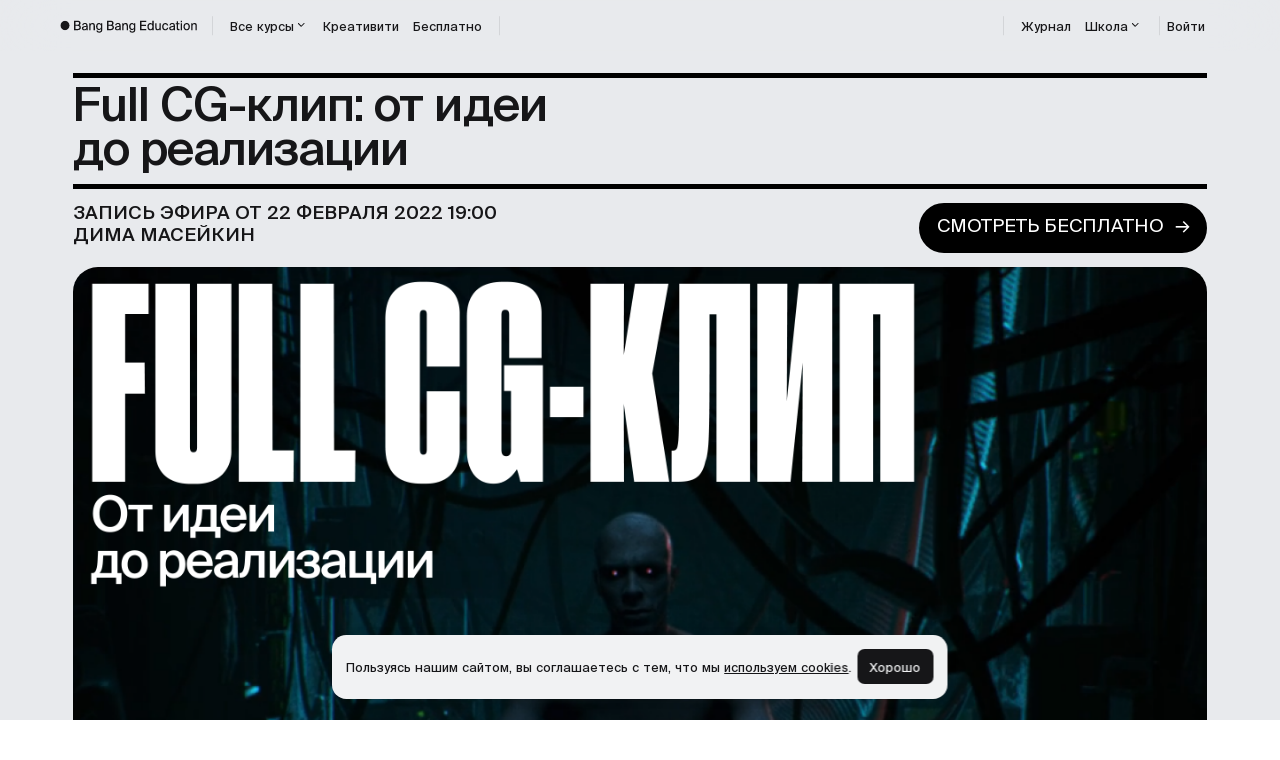

--- FILE ---
content_type: text/html; charset=utf-8
request_url: https://bangbangeducation.ru/webinars/full-cg-clips-production
body_size: 48490
content:
<!doctype html>
<html data-n-head-ssr lang="ru" data-n-head="%7B%22lang%22:%7B%22ssr%22:%22ru%22%7D%7D">
    <head >
        
        <!-- prod:1be0c9e6 -->
        
        
        <!-- nuxt-front2 -->
         <meta data-n-head="ssr" charset="utf-8"><meta data-n-head="ssr" name="viewport" content="width=device-width, initial-scale=1"><meta data-n-head="ssr" name="theme-color" data-hid="theme-color" content="#e8eaed"><meta data-n-head="ssr" name="msapplication-TileColor" content="#fff"><meta data-n-head="ssr" name="msapplication-TileImage" content="/favicon/mstile-150x150.png"><meta data-n-head="ssr" name="google-site-verification" content="ZDMBazNdMTIu0YBaZSI4WlgLq_yIra11Laeb-7Ijk6g"><meta data-n-head="ssr" name="yandex-verification" content="6a63eb01c2b37d9a"><meta data-n-head="ssr" property="og:locale" content="ru_RU"><meta data-n-head="ssr" property="og:site_name" content="Bang Bang Education"><meta data-n-head="ssr" property="og:type" content="website"><meta data-n-head="ssr" property="twitter:card" data-hid="twitter-card" content="summary_large_image"><meta data-n-head="ssr" data-hid="description" name="description" content="Режиссер Дима Масейкин — об этапах создания музыкальных видео и работе с Oxxxymiron, Хаски и Монеточкой."><meta data-n-head="ssr" data-hid="og-title" property="og:title" content="Вебинар «Full CG-клип: от идеи до реализации»"><meta data-n-head="ssr" data-hid="og-description" property="og:description" content="Режиссер Дима Масейкин — об этапах создания музыкальных видео и работе с Oxxxymiron, Хаски и Монеточкой."><meta data-n-head="ssr" property="og:image" data-hid="og-image" content="https://bangbangeducation.ru/content/webinar/webinar-cover-meta/99970ded-8a96-11ec-ad64-0242ac160008/8793788f-8f19-11ec-ad64-0242ac160008.png"><title>Вебинар «Full CG-клип: от идеи до реализации» — Онлайн-школа Bang Bang Education</title><link data-n-head="ssr" rel="icon" href="/favicon/favicon.ico"><link data-n-head="ssr" rel="icon" href="/favicon/favicon.svg" type="image/svg+xml"><link data-n-head="ssr" rel="apple-touch-icon" href="/favicon/apple-touch-icon.png" sizes="180x180"><link data-n-head="ssr" rel="manifest" href="/manifest.webmanifest"><link data-n-head="ssr" rel="canonical" data-hid="canonical" href="https://bangbangeducation.ru/webinars/full-cg-clips-production"><noscript data-n-head="ssr" data-hid="ym-noscript"><div><img src="https://mc.yandex.ru/watch/33070008" style="position:absolute; left:-9999px;" alt="" /></div></noscript><noscript data-n-head="ssr" data-hid="gtm-noscript"><iframe src="https://www.googletagmanager.com/ns.html?id=GTM-5MBFLCH" height="0" width="0" style="display: none; visibility: hidden;"></iframe></noscript><link rel="preload" href="/_nuxt/bda081c.js" as="script"><link rel="preload" href="/_nuxt/1177002.js" as="script"><link rel="preload" href="/_nuxt/8ae20f8.js" as="script"><link rel="preload" href="/_nuxt/16a5ebe.js" as="script"><link rel="preload" href="/_nuxt/0e2d444.js" as="script"><link rel="preload" href="/_nuxt/daa4bdc.js" as="script"><link rel="preload" href="/_nuxt/29f1f95.js" as="script"><link rel="preload" href="/_nuxt/16ff9dd.js" as="script"><link rel="preload" href="/_nuxt/8609c8d.js" as="script"><style data-vue-ssr-id="07b52f62:0 17bc9ac2:0 e46a108c:0 41c45446:0 76572b34:0 61cf5eef:0 ea82b34e:0 23122173:0 7f652016:0 67dbf2ce:0 07c242e9:0 233eee9e:0 957d8e70:0 0d51126a:0 39f1e431:0 583b8a5d:0 80079058:0 be5cd054:0 637a38fb:0 27d9b864:0 2e24ad46:0 48873318:0 fb26bb8a:0 1d25d3eb:0 47489204:0">@font-face{font-display:swap;font-family:"Suisse";font-style:normal;font-weight:400;src:url(/_nuxt/fonts/SuisseIntl-Regular.a625738.woff2) format("woff2"),url(/_nuxt/fonts/SuisseIntl-Regular.a625738.woff2) format("woff")}@font-face{font-display:swap;font-family:"Suisse Book";font-style:normal;font-weight:400;src:url(/_nuxt/fonts/SuisseIntl-Book.cfd394a.woff2) format("woff2"),url(/_nuxt/fonts/SuisseIntl-Book.cfd394a.woff2) format("woff")}@font-face{font-display:swap;font-family:"Suisse Medium";font-style:normal;font-weight:400;src:url(/_nuxt/fonts/SuisseIntl-Medium.ddfd4ed.woff2) format("woff2"),url(/_nuxt/fonts/SuisseIntl-Medium.ddfd4ed.woff2) format("woff")}@font-face{font-display:swap;font-family:"BazhanovC";font-style:normal;font-weight:400;src:url(/_nuxt/fonts/Bazhanov_Regular.d4c1fb7.woff2) format("woff2"),url(/_nuxt/fonts/Bazhanov_Regular.d4c1fb7.woff2) format("woff")}@font-face{font-display:swap;font-family:"BaseBloom";font-style:normal;font-weight:400;src:url(/_nuxt/fonts/BaseBloom-Regular.46665a9.woff2) format("woff2"),url(/_nuxt/fonts/BaseBloom-Regular.46665a9.woff2) format("woff")}@font-face{font-display:swap;font-family:"DrukCond";font-style:normal;font-weight:400;src:url(/_nuxt/fonts/DrukCondCy-Super.5ceceb5.woff2) format("woff2"),url(/_nuxt/fonts/DrukCondCy-Super.cdcce95.woff) format("woff")}html{box-sizing:border-box;font-family:"Source Sans Pro",-apple-system,BlinkMacSystemFont,"Segoe UI",Roboto,"Helvetica Neue",Arial,sans-serif;font-size:16px;scroll-behavior:smooth;word-spacing:1px;-ms-text-size-adjust:100%;-webkit-text-size-adjust:100%;-moz-osx-font-smoothing:grayscale;-webkit-font-smoothing:antialiased}.hidden{display:block;height:100%;overflow:hidden;position:relative;width:100%}.is-globally-hidden{display:none!important}.visually-hidden{clip:rect(0 0 0 0);clip-path:inset(50%);height:1px;overflow:hidden;position:absolute;white-space:nowrap;width:1px}.scroll-blocked{overflow:hidden}.scroll{display:block;height:100%;overflow:auto;overflow-x:hidden;position:relative;-webkit-overflow-scrolling:touch}mark{background:none;color:#ea3323;color:var(--c-red-new)}*,:after,:before{box-sizing:inherit;margin:0}:root{--app-vh:1vh;--scale:100vw/375;--c-black:#000;--c-black-new:#222;--c-white-new:#f6f6f5;--c-white:#fff;--c-orange:#ff2800;--c-orange-hover:#e61e00;--c-gray:#aaa;--c-gray-hover:#969696;--c-gray-secondary:#e6e7e8;--c-gray-tertiary:#a7a9ac;--c-pink:#fa96e6;--c-gray-new:#afadac;--c-gray-inactive:#707070;--c-red:#ff2800;--c-red-new:#ea3323;--c-blue:#3264ff;--c-new-blue:#1f59f5;--c-new-blue-hover:rgba(31,89,245,.5);--c-popup-blue:#2e7cf6;--c-popup-hover-blue:#609bf8;--c-dark-blue-transparent:rgba(35,40,47,.1);--c-purple:#222;--c-yellow:#ffd500;--c-border-grey:#232323;--c-text-grey:#c7c7c7;--c-new-black:#131313;--c-beige:#f3f3f3;--c-beige-light:#f4f4f4;--c-border:#d7d7d7;--c-special-white:#fbece4;--c-special-white-alpha60:hsla(21,74%,94%,.6);--c-special-white-alpha20:hsla(21,74%,94%,.2);--c-special-white-alpha10:hsla(21,74%,94%,.1);--c-special-button:#bdbdbd;--c-special-black:#161618;--c-special-bg:#312630;--c-special-form:#4e3c4c;--c-grants-white:#f1f2f3;--c-grants-white-alpha5:hsla(210,8%,95%,.05);--c-grants-white-alpha10:hsla(210,8%,95%,.1);--c-grants-white-alpha60:hsla(210,8%,95%,.6);--c-grants-white-alpha80:hsla(210,8%,95%,.8);--c-grants-gray:#212123;--c-grants-black:#161618;--с-program-redesign-black:#161616;--c-program-redesign-error:#ff8a8a;--c-success:#393;--d-hover:0.2s;--d-courses-hover:1s;--d-courses-circle-hover:5s;--s-gap:16;--z-negative:-1;--z-hidden-link:5;--z-header:20;--z-course-cover-image:3;--z-mobile-filter:21;--default-font-family:"Suisse",sans-serif;--medium-font-family:"Suisse Medium",sans-serif;--book-font-family:"Suisse Book",sans-serif;--bloom-font-family:BaseBloom,sans-serif;--sunset-special-font:"DrukCond",sans-serif;--border-black:5px solid var(--c-black);--indent-x-desk:0 calc(var(--scale)*24);--indent-x-mob:0 calc(var(--scale)*15);--indent-y-desk:calc(var(--scale)*25) 0;--indent-y-mob:calc(var(--scale)*16) 0;--c-redesign-black:#161616;--c-redesign-black-alpha80:hsla(0,0%,9%,.8);--c-redesign-black-alpha70:hsla(0,0%,9%,.7);--c-redesign-black-alpha60:hsla(0,0%,9%,.6);--c-redesign-black-alpha50:hsla(0,0%,9%,.5);--c-redesign-black-alpha40:hsla(0,0%,9%,.4);--c-redesign-black-alpha30:hsla(0,0%,9%,.3);--c-redesign-black-alpha20:hsla(0,0%,9%,.2);--c-redesign-black-alpha10:hsla(0,0%,9%,.1);--c-redesign-black-alpha5:hsla(0,0%,9%,.05);--c-redesign-white:#fff;--c-redesign-white-alpha80:hsla(0,0%,100%,.8);--c-redesign-dark-grey:#282828;--c-redesign-light-grey:#f3f3f3;--c-redesign-beige:#efefef;--c-redesign-beige-alpha80:hsla(0,0%,94%,.8);--c-redesign-white-gray:#f1f2f3;--c-redesign-white-gray-alpha5:hsla(210,8%,95%,.05);--c-redesign-white-gray-alpha15:hsla(210,8%,95%,.15);--c-redesign-white-gray-alpha40:hsla(210,8%,95%,.4);--c-redesign-white-gray-alpha60:hsla(210,8%,95%,.6);--c-redesign-white-gray-alpha80:hsla(210,8%,95%,.8);--c-partner-dark:#1d1d20;--c-partner-darker:#252527;--redesign-border-radius:calc(var(--scale)*20);--r-red:#d5401f;--form-red:#ff8a8a;--z-index-max:2147483001;font-family:"Suisse",sans-serif;font-family:var(--default-font-family)}@media (min-width:768px){:root{--scale:100vw/1600;--s-gap:24}}body.overflow,body.overflow-bg{overflow:hidden}body.overflow-bg:before{background-color:rgba(0,0,0,.6);content:"";display:block;height:100vh;left:0;position:fixed;top:0;width:100vw;z-index:calc(var(--z-index-modal) - 1)}.leadinModal-preview .leadinModal-content{max-height:none!important}@media (min-width:768px){body .leadinModal.leadinModal-theme-default{padding-top:0!important}}body .leadinModal.leadinModal-theme-default.leadinModal-v3 .leadin-content-body{padding:30px 20px!important}@media (min-width:768px){body .leadinModal.leadinModal-theme-default.leadinModal-v3 .leadin-content-body{padding:40px!important}}body .leadin-message-wrapper,body .leadin-preview-wrapper{padding:0!important}@media (min-width:768px){body .leadin-message-wrapper,body .leadin-preview-wrapper{display:grid!important;grid-template-columns:128px 1fr;grid-column-gap:20px}}body .leadinModal.leadinModal-theme-default.leadinModal-v3 .dyno-image{display:block;margin:0;padding-bottom:20px;position:relative;width:100%!important}@media (min-width:768px){body .leadinModal.leadinModal-theme-default.leadinModal-v3 .dyno-image{grid-column:1;grid-row:span 3;padding-bottom:0!important}}body .leadinModal.leadinModal-v3 .dyno-image img{border-radius:15px!important;display:block;height:128px!important;max-height:none!important;max-width:none!important;overflow:hidden;position:relative;width:128px!important}body .leadin-content-body .clearfix-image,body .leadin-content-body .clearfix-image-description,body .leadin-content-body .clearfix-image-form,body .leadin-content-body .thank-you-button{display:none!important}body .leadinModal .leadinModal-close:before{background-image:url("data:image/svg+xml;charset=utf-8,%3Csvg xmlns='http://www.w3.org/2000/svg' width='20' height='20' fill='none' viewBox='0 0 20 20'%3E%3Cmask id='a' width='20' height='20' x='0' y='0' maskUnits='userSpaceOnUse' style='mask-type:alpha'%3E%3Cpath fill='%23000' d='M0 0h20v20H0z'/%3E%3C/mask%3E%3Cg mask='url(%23a)'%3E%3Cpath fill='%23161616' fill-rule='evenodd' d='M18.612 3.613 16.698 1.7 10 8.4l-6.7-6.7-1.913 1.914 6.699 6.7-6.7 6.7 1.914 1.914 6.7-6.7 6.7 6.7 1.914-1.915-6.7-6.7z' clip-rule='evenodd'/%3E%3C/g%3E%3C/svg%3E");background-repeat:no-repeat;content:""!important;height:20px!important;padding:0!important;width:20px!important}.leadinModal.leadinModal-theme-default.leadinModal-v3 .leadinModal-close{right:20px!important;top:30px!important}@media (min-width:768px){.leadinModal.leadinModal-theme-default.leadinModal-v3 .leadinModal-close{right:40px!important;top:40px!important}}body .leadinModal.leadinModal-theme-default.leadinModal-v3 .leadin-message-wrapper h4,body .leadinModal.leadinModal-theme-default.leadinModal-v3 .leadin-preview-wrapper h4{color:#161616!important;display:block;font-family:"Suisse Book"!important;font-size:20px!important;font-weight:450;line-height:23px!important;margin:0!important;padding-bottom:20px;position:relative}@media (min-width:768px){body .leadinModal.leadinModal-theme-default.leadinModal-v3 .leadin-message-wrapper h4,body .leadinModal.leadinModal-theme-default.leadinModal-v3 .leadin-preview-wrapper h4{font-size:32px!important;grid-column:2!important;line-height:37px!important;padding-bottom:30px!important;padding-right:40px!important}}body .leadinModal.leadinModal-theme-default.leadinModal-v3 .leadinModal-description-body p,body .leadinModal.leadinModal-theme-default.leadinModal-v3 .leadinModal-hide-outline p{color:#161616!important;font-family:"Suisse Book"!important;font-size:16px!important;letter-spacing:-.01em!important;line-height:19px!important;margin-bottom:0!important;margin-left:0!important}@media (min-width:768px){body .leadinModal.leadinModal-theme-default.leadinModal-v3 .leadinModal-description-body p,body .leadinModal.leadinModal-theme-default.leadinModal-v3 .leadinModal-hide-outline p{font-size:18px!important;line-height:20px!important}}body .leadinModal.leadinModal-theme-default.leadinModal-v3 .leadinModal-description-body a,body .leadinModal.leadinModal-theme-default.leadinModal-v3 .leadinModal-hide-outline a{color:hsla(0,0%,9%,.4)!important}body .leadinModal.leadinModal-theme-default.leadinModal-v3 .leadinModal-description-body{padding-bottom:20px!important}@media (min-width:768px){body .leadinModal.leadinModal-theme-default.leadinModal-v3 .leadinModal-description-body{padding-bottom:30px!important}}body .leadinModal.leadinModal-v3 .leadin-button-wrapper{padding-top:0!important}body .leadinModal.leadinModal-theme-default.leadinModal-v3.leadinModal-preview .leadin-button,body .leadinModal.leadinModal-v3 .leadin-button{align-items:center;background:linear-gradient(98.34deg,#2651d7 6.94%,#4c83f3 80.88%)!important;border-radius:15px;color:#fff!important;display:flex;flex-direction:row;font-family:"Suisse Book",sans-serif;font-family:var(--book-font-family);font-size:16px;font-weight:450;height:51px;justify-content:center;letter-spacing:-.01em;line-height:19px;margin-right:0!important;margin-top:0!important;padding:16px 60px;width:100%!important}@media (min-width:768px){body .leadinModal.leadinModal-theme-default.leadinModal-v3.leadinModal-preview .advance-wrapper{grid-column:2;margin-left:0!important}}body .leadinModal.leadinModal-theme-default.leadinModal-v3 .leadinModal-content{background-color:#fff!important;border-radius:15px!important;padding:0!important}@media (min-width:768px){body .leadinModal.leadinModal-theme-default.leadinModal-v3 .leadinModal-content{border-radius:20px!important;max-height:none!important;top:50%;transform:translateY(-50%);width:683px!important}}body .leadinModal.leadinModal-theme-default.leadinModal-v3 #leadin-content-form-wrapper{padding:0!important}@media (min-width:768px){body .leadinModal.leadinModal-theme-default.leadinModal-v3 #leadin-content-form-wrapper{display:grid!important;grid-template-columns:128px 1fr;grid-column-gap:20px}}.leadinModal.leadinModal-theme-default.leadinModal-v3.leadinModal-form .leadin-form-wrapper{margin-left:0!important}@media (min-width:768px){.leadinModal.leadinModal-theme-default.leadinModal-v3.leadinModal-form .leadin-form-wrapper{grid-column:2}}.leadinModal.leadinModal-theme-default.leadinModal-v3.leadinModal-form .leadin-message-wrapper{padding-bottom:20px!important}@media (min-width:768px){.leadinModal.leadinModal-theme-default.leadinModal-v3.leadinModal-form .leadin-message-wrapper{grid-column:span 2;margin-bottom:0!important;padding-bottom:30px!important}}body .leadinModal .leadin-input-wrapper label{padding-bottom:0!important;padding-top:0!important}body .leadinModal .leadin-input-wrapper{padding-bottom:20px!important}@media (min-width:768px){body .leadinModal .leadin-input-wrapper{padding-bottom:30px!important}}body .leadinModal .leadin-input-wrapper:last-of-type{padding-bottom:0!important}body .leadinModal .leadin-input-wrapper input{align-items:center!important;background:hsla(0,0%,9%,.05)!important;border:1px solid hsla(0,0%,9%,.1)!important;border-radius:15px!important;color:#161616!important;display:flex!important;flex-direction:row!important;font-family:"Suisse Book"!important;font-size:16px!important;font-style:normal!important;font-weight:450!important;height:51px!important;letter-spacing:-.01em!important;line-height:19px!important;margin-top:0!important;padding:16px 15px!important;width:100%!important}@media (min-width:768px){body .leadinModal .leadin-input-wrapper input{font-size:20px!important;height:56px!important;line-height:24px!important;padding:16px 25px!important}}body .leadinModal .thank-you-message{margin-bottom:0!important;padding-bottom:20px!important}body .leadinModal .thank-you-message a{color:#1f59f5!important;-webkit-text-decoration:none;text-decoration:none}body .leadinModal .thank-you-message p{color:#161616!important;font-family:"Suisse Book"!important;font-size:16px!important;font-style:normal!important;font-weight:450!important;letter-spacing:-.01em!important;line-height:19px!important;padding:0 45px 0 0!important;text-align:left!important}@media (min-width:768px){body .leadinModal .thank-you-message p{font-size:20px!important;line-height:24px!important}}.s-text-title-page{font-size:8.53333vw;font-size:calc(var(--scale)*32);line-height:9.6vw;line-height:calc(var(--scale)*36);--font-size:calc(var(--scale)*32);font-family:"Suisse Book",sans-serif;font-weight:450;letter-spacing:-.17067vw;letter-spacing:calc(var(--scale)*-.64)}@media (min-width:768px){.s-text-title-page{font-size:11.73333vw;font-size:calc(var(--scale)*44);line-height:12.8vw;line-height:calc(var(--scale)*48);--font-size:calc(var(--scale)*44);letter-spacing:-.23467vw;letter-spacing:calc(var(--scale)*-.88)}}.s-text-web-h1{font-size:6.4vw;font-size:calc(var(--scale)*24);line-height:7.46667vw;line-height:calc(var(--scale)*28);--font-size:calc(var(--scale)*24);font-family:"Suisse Book",sans-serif;font-weight:450;letter-spacing:-.064vw;letter-spacing:calc(var(--scale)*-.24)}@media (min-width:768px){.s-text-web-h1{font-size:8.53333vw;font-size:calc(var(--scale)*32);line-height:9.6vw;line-height:calc(var(--scale)*36);--font-size:calc(var(--scale)*32);letter-spacing:-.17067vw;letter-spacing:calc(var(--scale)*-.64)}}.s-text-web-h2{font-size:5.33333vw;font-size:calc(var(--scale)*20);line-height:6.4vw;line-height:calc(var(--scale)*24);--font-size:calc(var(--scale)*20);font-family:"Suisse Book",sans-serif;font-weight:450}@media (min-width:768px){.s-text-web-h2{font-size:6.4vw;font-size:calc(var(--scale)*24);line-height:7.46667vw;line-height:calc(var(--scale)*28);--font-size:calc(var(--scale)*24)}}.s-text-body-l{font-size:4.53333vw;font-size:calc(var(--scale)*17);line-height:5.86667vw;line-height:calc(var(--scale)*22);--font-size:calc(var(--scale)*17);font-family:"Suisse Book",sans-serif;font-weight:450}@media (min-width:768px){.s-text-body-l{font-size:4.8vw;font-size:calc(var(--scale)*18);line-height:6.4vw;line-height:calc(var(--scale)*24);--font-size:calc(var(--scale)*18)}}.s-text-caption{font-size:3.73333vw;font-size:calc(var(--scale)*14);line-height:4.26667vw;line-height:calc(var(--scale)*16);--font-size:calc(var(--scale)*14);font-family:"Suisse Book",sans-serif;font-weight:450}.s-text-heading-1{font-size:12.8vw;font-size:calc(var(--scale)*48);line-height:10.88vw;line-height:calc(var(--scale)*40.8);--font-size:calc(var(--scale)*48);font-family:"Suisse",sans-serif;font-weight:400;letter-spacing:-.04em}@media (min-width:768px){.s-text-heading-1{font-size:25.06667vw;font-size:calc(var(--scale)*94);line-height:21.30667vw;line-height:calc(var(--scale)*79.9);--font-size:calc(var(--scale)*94)}}.s-text-heading-2{font-size:8.53333vw;font-size:calc(var(--scale)*32);line-height:7.68vw;line-height:calc(var(--scale)*28.8);--font-size:calc(var(--scale)*32);font-family:"Suisse",sans-serif;font-weight:400;letter-spacing:-.04em}@media (min-width:768px){.s-text-heading-2{font-size:18.66667vw;font-size:calc(var(--scale)*70);line-height:16.8vw;line-height:calc(var(--scale)*63);--font-size:calc(var(--scale)*70)}}.s-text-heading-3{font-size:6.4vw;font-size:calc(var(--scale)*24);line-height:7.04vw;line-height:calc(var(--scale)*26.4);--font-size:calc(var(--scale)*24);font-family:"Suisse Book",sans-serif;font-weight:450;letter-spacing:-.02em}@media (min-width:768px){.s-text-heading-3{font-size:10.66667vw;font-size:calc(var(--scale)*40);line-height:11.73333vw;line-height:calc(var(--scale)*44);--font-size:calc(var(--scale)*40)}}.s-text-heading-4{font-size:5.33333vw;font-size:calc(var(--scale)*20);line-height:6.13333vw;line-height:calc(var(--scale)*23);--font-size:calc(var(--scale)*20);font-family:"Suisse Book",sans-serif;font-weight:450;letter-spacing:-.02em}@media (min-width:768px){.s-text-heading-4{font-size:8.53333vw;font-size:calc(var(--scale)*32);line-height:9.81333vw;line-height:calc(var(--scale)*36.8);--font-size:calc(var(--scale)*32)}}.s-text-heading-5{font-size:4.8vw;font-size:calc(var(--scale)*18);line-height:5.6vw;line-height:calc(var(--scale)*21);--font-size:calc(var(--scale)*18);font-family:"Suisse Book",sans-serif;font-weight:450;letter-spacing:-.02em}@media (min-width:768px){.s-text-heading-5{font-size:6.93333vw;font-size:calc(var(--scale)*26);line-height:8vw;line-height:calc(var(--scale)*30);--font-size:calc(var(--scale)*26)}}.s-text-heading-6{font-size:5.33333vw;font-size:calc(var(--scale)*20);line-height:6.4vw;line-height:calc(var(--scale)*24);--font-size:calc(var(--scale)*20);font-family:"Suisse Book",sans-serif;font-weight:450;letter-spacing:-.02em}@media (min-width:768px){.s-text-heading-6{font-size:6.4vw;font-size:calc(var(--scale)*24);line-height:6.93333vw;line-height:calc(var(--scale)*26);--font-size:calc(var(--scale)*24);font-family:"Suisse Book",sans-serif;font-weight:450;letter-spacing:-.02em}}.s-text-body{font-size:4.26667vw;font-size:calc(var(--scale)*16);line-height:5.12vw;line-height:calc(var(--scale)*19.2);--font-size:calc(var(--scale)*16);font-family:"Suisse Book",sans-serif;font-weight:450;letter-spacing:-.01em}@media (min-width:768px){.s-text-body{font-size:5.33333vw;font-size:calc(var(--scale)*20);line-height:6.4vw;line-height:calc(var(--scale)*24);--font-size:calc(var(--scale)*20)}}.s-text-caption-m{font-family:"Suisse Book",sans-serif;font-size:3.73333vw;font-size:calc(var(--scale)*14);font-weight:450;letter-spacing:-.01em;line-height:4.66667vw;line-height:calc(var(--scale)*17.5)}@media (min-width:768px){.s-text-caption-m{font-size:4.26667vw;font-size:calc(var(--scale)*16);line-height:5.28vw;line-height:calc(var(--scale)*19.8);--font-size:calc(var(--scale)*16)}}.s-text-caption-s{font-family:"Suisse Book",sans-serif;font-size:3.2vw;font-size:calc(var(--scale)*12);font-weight:450;line-height:4.8vw;line-height:calc(var(--scale)*18)}@media (min-width:768px){.s-text-caption-s{font-size:3.73333vw;font-size:calc(var(--scale)*14);line-height:5.6vw;line-height:calc(var(--scale)*21)}}button{background:none;border:none;font-family:"Source Sans Pro",-apple-system,BlinkMacSystemFont,"Segoe UI",Roboto,"Helvetica Neue",Arial,sans-serif;font-size:16px;outline:none;padding:0;word-spacing:1px;-ms-text-size-adjust:100%;-webkit-text-size-adjust:100%;-moz-osx-font-smoothing:grayscale;-webkit-font-smoothing:antialiased}.s-text-line-through{color:#969696;color:var(--c-gray-hover);text-decoration-line:line-through}.s-text-upper-14{font-size:3.73333vw;font-size:calc(var(--scale)*14);line-height:1.2;text-transform:uppercase;--font-size:calc(var(--scale)*14)}.s-text-14{font-size:5.33333vw;font-size:calc(var(--scale)*20);line-height:6.4vw;line-height:calc(var(--scale)*24)}.s-text-14-new{font-size:4.8vw;font-size:calc(var(--scale)*18);line-height:5.86667vw;line-height:calc(var(--scale)*22);--font-size:calc(var(--scale)*18);letter-spacing:-.03em}.s-text-18{font-size:6.4vw;font-size:calc(var(--scale)*24);line-height:7.46667vw;line-height:calc(var(--scale)*28);--font-size:calc(var(--scale)*24)}.s-text-18,.s-text-M{letter-spacing:-.03em}.s-text-M{font-size:4.8vw;font-size:calc(var(--scale)*18);line-height:5.86667vw;line-height:calc(var(--scale)*22);--font-size:calc(var(--scale)*18)}.s-text-36{font-size:9.6vw;font-size:calc(var(--scale)*36);line-height:9.6vw;line-height:calc(var(--scale)*36);--font-size:calc(var(--scale)*36);letter-spacing:-.03em}.s-text-64{font-size:17.06667vw;font-size:calc(var(--scale)*64);line-height:16vw;line-height:calc(var(--scale)*60);--font-size:calc(var(--scale)*64);letter-spacing:-.06em}.s-text-42{font-size:11.2vw;font-size:calc(var(--scale)*42);line-height:10.64vw;line-height:calc(var(--scale)*39.9);--font-size:calc(var(--scale)*42);letter-spacing:-.06em}.s-text-48{font-size:12.8vw;font-size:calc(var(--scale)*48);line-height:11.73333vw;line-height:calc(var(--scale)*44);--font-size:calc(var(--scale)*48);letter-spacing:-.05em}.s-text-upper-19{font-size:5.06667vw;font-size:calc(var(--scale)*19);line-height:5.86667vw;line-height:calc(var(--scale)*22);text-transform:uppercase;--font-size:calc(var(--scale)*19)}.s-text-20,.s-text-upper-20{font-size:5.33333vw;font-size:calc(var(--scale)*20);line-height:6.4vw;line-height:calc(var(--scale)*24);--font-size:calc(var(--scale)*20)}.s-text-upper-20{text-transform:uppercase}.s-text-21,.s-text-upper-21{font-size:5.6vw;font-size:calc(var(--scale)*21);line-height:6.66667vw;line-height:calc(var(--scale)*25);--font-size:calc(var(--scale)*21)}.s-text-upper-21{text-transform:uppercase}.s-text-56,.s-text-upper-56{font-size:14.13333vw;font-size:calc(var(--scale)*53);line-height:13.33333vw;line-height:calc(var(--scale)*50);--font-size:calc(var(--scale)*53);letter-spacing:-.02em}.s-text-upper-56{text-transform:uppercase}.s-text-141{font-size:37.6vw;font-size:calc(var(--scale)*141);letter-spacing:-.05em;line-height:33.33333vw;line-height:calc(var(--scale)*125);--font-size:calc(var(--scale)*141)}.s-text-upper-14-20{line-height:5.33333vw;line-height:calc(var(--scale)*20);text-transform:uppercase}.s-text-14-16,.s-text-upper-14-20{font-size:5.33333vw;font-size:calc(var(--scale)*20)}.s-text-14-16{line-height:6.4vw;line-height:calc(var(--scale)*24)}.s-text-26,.s-text-upper-26{font-size:6.93333vw;font-size:calc(var(--scale)*26);line-height:7.2vw;line-height:calc(var(--scale)*27);--font-size:26px}.s-text-upper-26{text-transform:uppercase}.s-text-38,.s-text-upper-38{font-size:10.13333vw;font-size:calc(var(--scale)*38);line-height:11.73333vw;line-height:calc(var(--scale)*44);--font-size:calc(var(--scale)*38)}.s-text-upper-38,.s-text-upper-52{text-transform:uppercase}.s-text-upper-52{font-size:13.86667vw;font-size:calc(var(--scale)*52);line-height:14.4vw;line-height:calc(var(--scale)*54);--font-size:calc(var(--scale)*52)}.s-text-108{font-size:28.8vw;font-size:calc(var(--scale)*108);line-height:26.66667vw;line-height:calc(var(--scale)*100);--font-size:calc(var(--scale)*108);letter-spacing:-.05em}.s-text-114{font-size:30.4vw;font-size:calc(var(--scale)*114);line-height:28.8vw;line-height:calc(var(--scale)*108);--font-size:calc(var(--scale)*114)}.s-text-54{font-size:14.4vw;font-size:calc(var(--scale)*54);--font-size:calc(var(--scale)*54);font-size:14.66667vw;font-size:calc(var(--scale)*55);line-height:14.93333vw;line-height:calc(var(--scale)*56);--font-size:calc(var(--scale)*55);letter-spacing:-.02em}.s-text-upper-114{font-size:30.4vw;font-size:calc(var(--scale)*114);line-height:28.8vw;line-height:calc(var(--scale)*108);text-transform:uppercase;--font-size:calc(var(--scale)*114)}.s-text-upper-120{font-size:32vw;font-size:calc(var(--scale)*120);line-height:19.84vw;line-height:calc(var(--scale)*74.4);text-transform:uppercase;--font-size:calc(var(--scale)*120)}.s-text-145{font-size:38.66667vw;font-size:calc(var(--scale)*145);line-height:33.33333vw;line-height:calc(var(--scale)*125);--font-size:calc(var(--scale)*45);letter-spacing:-.05em}.s-link{-webkit-text-decoration:none;text-decoration:none;transition:color .2s;transition:var(--d-hover) color}.s-link,.s-link:visited{color:#000;color:var(--c-black)}.s-link:hover{color:#969696;color:var(--c-gray-hover)}.s-link-internal{cursor:pointer;position:relative;-webkit-text-decoration:none;text-decoration:none;text-transform:uppercase;transition:color .2s;transition:var(--d-hover) color}.s-link-internal,.s-link-internal:visited{color:#000;color:var(--c-black)}.s-link-internal:after{content:"→";display:inline-block;height:100%;margin-left:.8vw;margin-left:calc(var(--scale)*3);padding-top:calc(var(--font-size)*.21);position:absolute;top:0}.s-link-internal:hover{color:#969696;color:var(--c-gray-hover)}.s-link-external{color:#000;color:var(--c-black);cursor:pointer;position:relative;-webkit-text-decoration:none;text-decoration:none;text-transform:uppercase;transition:color .2s;transition:var(--d-hover) color}.s-link-external:after{content:"↗";display:inline-block;height:100%;margin-left:.8vw;margin-left:calc(var(--scale)*3);padding-top:calc(var(--font-size)*.21);position:absolute;top:0}.s-link-external.s-link-no-uppercase:after{padding-top:calc(var(--font-size)*.35)}.s-link-external:visited{color:#000;color:var(--c-black)}.s-link-external:hover{color:#969696;color:var(--c-gray-hover)}.s-image-huge{height:103.46667vw;height:calc(var(--scale)*388);width:103.46667vw;width:calc(var(--scale)*388)}.s-image-big{height:73.6vw;height:calc(var(--scale)*276);width:73.6vw;width:calc(var(--scale)*276)}.s-image-small{height:56.26667vw;height:calc(var(--scale)*211);width:56.26667vw;width:calc(var(--scale)*211)}.s-image-tiny{height:29.86667vw;height:calc(var(--scale)*112);width:29.86667vw;width:calc(var(--scale)*112)}.s-image-festival{height:58.66667vw;height:calc(var(--scale)*220);width:58.66667vw;width:calc(var(--scale)*220)}.s-image-big,.s-image-festival,.s-image-huge,.s-image-small,.s-image-tiny{border-radius:50%;overflow:hidden}.s-image-big.placeholder,.s-image-huge.placeholder,.s-image-small.placeholder,.s-image-tiny.placeholder{background:none;border:1px solid #000;border:1px solid var(--c-black)}.s-image-big img,.s-image-festival img,.s-image-huge img,.s-image-small img,.s-image-tiny img{height:101%;-o-object-fit:cover;object-fit:cover;width:101%}.flex-spacer{flex:auto}.currency.currency_rub:after{content:"₽"}.s-link-hidden{height:100%;left:0;opacity:0;position:absolute;top:0;width:100%;z-index:5;z-index:var(--z-hidden-link)}.s-color-red{color:#ff2800;color:var(--c-red)}.s-color-blue{color:#3264ff;color:var(--c-blue)}.s-color-gray-tertiary{color:#a7a9ac;color:var(--c-gray-tertiary)}.s-color-gray-inactive{color:#707070;color:var(--c-gray-inactive)}.s-text-16{font-size:4.26667vw;font-size:calc(var(--scale)*16);line-height:5.33333vw;line-height:calc(var(--scale)*20);--font-size:calc(var(--scale)*16)}.s-text-24{font-size:6.4vw;font-size:calc(var(--scale)*24);line-height:7.46667vw;line-height:calc(var(--scale)*28);--font-size:calc(var(--scale)*24);letter-spacing:-.04em}.s-text-88{font-size:23.46667vw;font-size:calc(var(--scale)*88);line-height:21.33333vw;line-height:calc(var(--scale)*80);--font-size:calc(var(--scale)*88);letter-spacing:-.06em}@media screen and (max-width:767px){.s-text-16{font-size:3.2vw;font-size:calc(var(--scale)*12);line-height:4vw;line-height:calc(var(--scale)*15);--font-size:calc(var(--scale)*12)}.s-text-88{font-size:12vw;font-size:calc(var(--scale)*45);line-height:10.66667vw;line-height:calc(var(--scale)*40);--font-size:calc(var(--scale)*45);letter-spacing:-.05em}.s-text-24{letter-spacing:-.01em}.s-text-20,.s-text-24,.s-text-upper-20{font-size:4.8vw;font-size:calc(var(--scale)*18);line-height:5.33333vw;line-height:calc(var(--scale)*20);--font-size:calc(var(--scale)*18)}.s-text-upper-20{text-transform:uppercase}.s-text-21,.s-text-upper-21{font-size:3.73333vw;font-size:calc(var(--scale)*14);line-height:5.33333vw;line-height:calc(var(--scale)*20);--font-size:calc(var(--scale)*14)}.s-text-56,.s-text-upper-56{font-size:7.46667vw;font-size:calc(var(--scale)*28);line-height:7.46667vw;line-height:calc(var(--scale)*28);--font-size:calc(var(--scale)*28)}.s-text-upper-56{text-transform:uppercase}.s-text-141{font-size:10.93333vw;font-size:calc(var(--scale)*41);letter-spacing:-.05em;line-height:10.66667vw;line-height:calc(var(--scale)*40);--font-size:calc(var(--scale)*41)}.s-text-upper-14-20{font-size:3.73333vw;font-size:calc(var(--scale)*14);line-height:5.33333vw;line-height:calc(var(--scale)*20);text-transform:uppercase}.s-text-14{line-height:1.2}.s-text-14,.s-text-14-new{font-size:3.73333vw;font-size:calc(var(--scale)*14);--font-size:calc(var(--scale)*14)}.s-text-14-new{line-height:4.8vw;line-height:calc(var(--scale)*18)}.s-text-18{font-size:4.8vw;font-size:calc(var(--scale)*18);line-height:5.86667vw;line-height:calc(var(--scale)*22);--font-size:calc(var(--scale)*18)}.s-text-36{font-size:6.4vw;font-size:calc(var(--scale)*24);line-height:6.66667vw;line-height:calc(var(--scale)*25);--font-size:calc(var(--scale)*24);letter-spacing:-.05em}.s-text-42{font-size:8vw;font-size:calc(var(--scale)*30);line-height:7.46667vw;line-height:calc(var(--scale)*28);--font-size:calc(var(--scale)*30);letter-spacing:-.04em}.s-text-48,.s-text-64{font-size:8.53333vw;font-size:calc(var(--scale)*32);line-height:8.53333vw;line-height:calc(var(--scale)*32);--font-size:calc(var(--scale)*32)}.s-text-14-16{font-size:3.73333vw;font-size:calc(var(--scale)*14);line-height:4.26667vw;line-height:calc(var(--scale)*16)}.s-text-26,.s-text-upper-26{font-size:4.8vw;font-size:calc(var(--scale)*18);line-height:5.33333vw;line-height:calc(var(--scale)*20);--font-size:18px}.s-text-upper-26{text-transform:uppercase}.s-text-38,.s-text-upper-38{font-size:4.8vw;font-size:calc(var(--scale)*18);line-height:6.4vw;line-height:calc(var(--scale)*24);--font-size:calc(var(--scale)*18)}.s-text-upper-38,.s-text-upper-52{text-transform:uppercase}.s-text-upper-52{font-size:4.8vw;font-size:calc(var(--scale)*18);line-height:5.33333vw;line-height:calc(var(--scale)*20);--font-size:calc(var(--scale)*18)}.s-text-108{font-size:16vw;font-size:calc(var(--scale)*60);line-height:16vw;line-height:calc(var(--scale)*60);--font-size:calc(var(--scale)*60);letter-spacing:-.05em}.s-text-114{font-size:14.4vw;font-size:calc(var(--scale)*54);line-height:8vw;line-height:calc(var(--scale)*30);--font-size:calc(var(--scale)*54)}.s-text-upper-120{font-size:17.6vw;font-size:calc(var(--scale)*66);line-height:23.46667vw;line-height:calc(var(--scale)*88);--font-size:calc(var(--scale)*66)}.s-text-145{font-size:12.8vw;font-size:calc(var(--scale)*48);line-height:11.73333vw;line-height:calc(var(--scale)*44);--font-size:calc(var(--scale)*48);letter-spacing:-.05em}.s-text-mobile-30,.s-text-mobile-upper-30{font-size:8vw;font-size:calc(var(--scale)*30);line-height:1;--font-size:calc(var(--scale)*30)}.s-text-mobile-upper-30{text-transform:uppercase}.s-text-mobile-15{font-size:4vw;font-size:calc(var(--scale)*15);line-height:1;--font-size:calc(var(--scale)*15);line-height:5.33333vw;line-height:calc(var(--scale)*20)}.s-text-mobile-upper-14{font-size:3.73333vw;font-size:calc(var(--scale)*14);line-height:1;text-transform:uppercase;--font-size:calc(var(--scale)*14)}.s-image-big,.s-image-huge,.s-image-small{height:18.66667vw;height:calc(var(--scale)*70);width:18.66667vw;width:calc(var(--scale)*70)}.s-image-big.s-image-yearly,.s-image-festival{height:26.66667vw;height:calc(var(--scale)*100);width:26.66667vw;width:calc(var(--scale)*100)}}.container{margin:0 auto;min-height:100vh}.TextPage{margin:0 4.26667vw;margin:0 calc(var(--scale)*16);padding-top:24.53333vw;padding-top:calc(var(--scale)*92)}.TextPage-title{font-size:30px;font-weight:400;line-height:1;margin:0;text-transform:uppercase}@media (min-width:768px){.TextPage{margin:0 6.4vw;margin:0 calc(var(--scale)*24);padding:0 0 32vw;padding:0 0 calc(var(--scale)*120)}.TextPage:last-child{border-bottom:none}.TextPage-title{display:none}}.is-grid,.is-grid--big,.is-grid--outer{display:grid;grid-template-columns:repeat(2,minmax(0,1fr));grid-column-gap:1.33333vw;grid-column-gap:calc(var(--scale)*5)}.is-grid--outer{padding:0 1.33333vw;padding:0 calc(var(--scale)*5)}.is-grid--inner,.is-grid--outer{grid-row-gap:1.33333vw;grid-row-gap:calc(var(--scale)*5)}.is-grid--inner{display:grid;grid-template-columns:repeat(4,minmax(0,1fr));grid-column-gap:6.66667vw;grid-column-gap:calc(var(--scale)*25)}@media screen and (min-width:768px){.is-grid{grid-template-columns:repeat(4,minmax(0,1fr))}.is-grid,.is-grid--big{grid-column-gap:6.4vw;grid-column-gap:calc(var(--scale)*24)}.is-grid--big{grid-template-columns:repeat(8,minmax(0,1fr))}.is-grid--desc{display:grid;grid-template-columns:repeat(4,minmax(0,1fr));grid-column-gap:6.4vw;grid-column-gap:calc(var(--scale)*24)}.is-grid--outer{grid-column-gap:2.13333vw;grid-column-gap:calc(var(--scale)*8);grid-row-gap:2.13333vw;grid-row-gap:calc(var(--scale)*8);padding:0 3.2vw;padding:0 calc(var(--scale)*12)}.is-grid--outer,.is-grid--outer-new{grid-template-columns:repeat(12,minmax(0,1fr))}.is-grid--outer-new{display:grid;grid-column-gap:2.66667vw;grid-column-gap:calc(var(--scale)*10);grid-row-gap:2.66667vw;grid-row-gap:calc(var(--scale)*10);padding:0 13.33333vw;padding:0 calc(var(--scale)*50)}.is-grid--inner{grid-template-columns:repeat(12,minmax(0,1fr));grid-column-gap:12.8vw;grid-column-gap:calc(var(--scale)*48);grid-row-gap:2.13333vw;grid-row-gap:calc(var(--scale)*8)}}@media screen and (max-width:767px){.is-grid--mob{display:grid;grid-template-columns:repeat(2,minmax(0,1fr));grid-column-gap:1.33333vw;grid-column-gap:calc(var(--scale)*5)}.is-hidden--mob{display:none!important}}h1,h2{font-weight:400}.fade-enter-active,.fade-leave-active{transition:opacity .3s ease}.fade-enter,.fade-leave-to{opacity:0}.fade-slow-enter-active,.fade-slow-leave-active{transition:opacity .6s ease}.fade-slow-enter,.fade-slow-leave-to{opacity:0}.mgo-mcw-widget.mgo-mcw-widget_position-left{bottom:28px!important;left:20px!important}.special #hs-web-interactives-bottom-anchor,.special #hs-web-interactives-top-anchor{background:transparent!important}.special #hs-interactives-modal-overlay{background:rgba(0,0,0,.7)!important}html #carrotquest-messenger-collapsed-container.carrotquest-messenger-right_bottom{bottom:2.66667vw!important;bottom:calc(var(--scale)*10)!important;margin:0!important;right:0!important;right:calc(var(--scale)*0)!important}@media screen and (min-width:768px){html #carrotquest-messenger-collapsed-container.carrotquest-messenger-right_bottom{right:5.33333vw!important;right:calc(var(--scale)*20)!important}}
:root{--Radius-Full:calc(var(--scale)*9999);--White-White-02:hsla(210,8%,95%,.02);--White-White-05:hsla(210,8%,95%,.047);--White-White-10:hsla(210,8%,95%,.098);--White-White-20:hsla(210,8%,95%,.2);--White-White-30:hsla(210,8%,95%,.298);--White-White-40:hsla(210,8%,95%,.4);--White-White-60:hsla(210,8%,95%,.6);--White-White-80:hsla(210,8%,95%,.8);--White-White-100:#f1f2f3;--Black-Black-02:rgba(22,22,24,.02);--Black-Black-05:rgba(22,22,24,.047);--Black-Black-10:rgba(22,22,24,.098);--Black-Black-20:rgba(22,22,24,.2);--Black-Black-40:rgba(22,22,24,.4);--Black-Black-60:rgba(22,22,24,.6);--Black-Black-80:rgba(22,22,24,.8);--Black-Black-100:#161618;--Gray-Background-60:rgba(232,234,237,.6);--Gray-Background-100:#e8eaed;--Gray-Soft-gray-100:#c9cbce;--Gray-Gray-100:#303032;--Gray-Dark-gray-100:#212123;--States-Access-100:#4ac99b;--States-Error-100:#f45725;--States-Warning-100:#ffc700;--States-Disabled_Fill-100:#d9d9d9;--States-Disabled_Text-100:#9a9a9a;--Alternative-Soft-red-100:#f35e4a;--Alternative-Blue-100:#4077e7;--Alternative-Sandy-100:#bfa582;--z-index-the-biggest:2147483001;--z-index-tooltip:calc(var(--z-index-the-biggest) + 10);--z-index-header:calc(var(--z-index-the-biggest) + 20);--z-index-modal:calc(var(--z-index-the-biggest) + 50);--z-index-banner:99999990;--header-height:calc(var(--scale)*56);--container-padding:calc(var(--scale)*16);--background-linear:linear-gradient(180deg,rgba(22,22,24,0),rgba(22,22,24,.9));--shadow-on-card:var(--Black-Black-60);--heading-gap:calc(var(--scale)*40);--block-gap:calc(var(--scale)*80)}@media (min-width:768px){:root{--header-height:calc(var(--scale)*64);--container-padding:calc(var(--scale)*64);--heading-gap:calc(var(--scale)*60);--block-gap:calc(var(--scale)*120)}}.container-padding{padding-left:var(--container-padding);padding-right:var(--container-padding)}.font-title-hero{font-family:var(--book-font-family);font-size:calc(var(--scale)*44);font-weight:450;letter-spacing:-.02em;line-height:1.09091}@media (min-width:768px){.font-title-hero{font-size:calc(var(--scale)*64);letter-spacing:-.03em;line-height:1.0625}}.font-title-page{font-family:var(--book-font-family);font-size:calc(var(--scale)*32);font-weight:450;letter-spacing:-.02em;line-height:1.125}@media (min-width:768px){.font-title-page{font-size:calc(var(--scale)*44);line-height:1.09091}}.font-h1{font-family:var(--book-font-family);font-size:calc(var(--scale)*24);font-weight:450;letter-spacing:-.01em;line-height:1.16667}@media (min-width:768px){.font-h1{font-size:calc(var(--scale)*32);letter-spacing:-.02em;line-height:1.125}}.font-h2{font-family:var(--book-font-family);font-size:calc(var(--scale)*20);font-weight:450;line-height:1.2}@media (min-width:768px){.font-h2{font-size:calc(var(--scale)*24);letter-spacing:0;line-height:1.16667}}.font-h3{font-family:var(--book-font-family);font-size:calc(var(--scale)*18);font-weight:450;line-height:1.22222}@media (min-width:768px){.font-h3{font-size:calc(var(--scale)*20);line-height:1.2}}.font-body-text-l{font-family:var(--book-font-family);font-size:calc(var(--scale)*17);font-weight:450;line-height:1.29412}@media (min-width:768px){.font-body-text-l{font-size:calc(var(--scale)*18);line-height:1.33333}}.font-body-text{font-family:var(--book-font-family);font-size:calc(var(--scale)*16);font-weight:450;line-height:1.375}@media (min-width:768px){.font-body-text{font-size:calc(var(--scale)*16);line-height:1.375}}.font-caption{font-size:calc(var(--scale)*14);line-height:1.14286}.font-caption,.font-caption-s{font-family:var(--book-font-family);font-weight:450}.font-caption-s{font-size:calc(var(--scale)*12);line-height:1.16667}.font-caption-xs{font-family:var(--book-font-family);font-size:calc(var(--scale)*10);font-weight:450;line-height:1.2}.content{display:flex;flex-direction:column;gap:var(--block-gap)}.content-block:empty{display:none}@media (min-width:768px){.font-d-body-text{font-size:calc(var(--scale)*16);line-height:1.375}.font-d-caption{font-family:var(--book-font-family);font-size:calc(var(--scale)*14);font-weight:450;line-height:1.14286}}.swiper-container{list-style:none;margin-left:auto;margin-right:auto;overflow:hidden;padding:0;position:relative;z-index:1}.SmartCaptcha-Overlay.SmartCaptcha-Overlay_visible{z-index:2147483051;z-index:var(--z-index-modal)}
@font-face{font-family:swiper-icons;font-style:normal;font-weight:400;src:url("data:application/font-woff;charset=utf-8;base64, [base64]//wADZ2x5ZgAAAywAAADMAAAD2MHtryVoZWFkAAABbAAAADAAAAA2E2+eoWhoZWEAAAGcAAAAHwAAACQC9gDzaG10eAAAAigAAAAZAAAArgJkABFsb2NhAAAC0AAAAFoAAABaFQAUGG1heHAAAAG8AAAAHwAAACAAcABAbmFtZQAAA/gAAAE5AAACXvFdBwlwb3N0AAAFNAAAAGIAAACE5s74hXjaY2BkYGAAYpf5Hu/j+W2+MnAzMYDAzaX6QjD6/4//Bxj5GA8AuRwMYGkAPywL13jaY2BkYGA88P8Agx4j+/8fQDYfA1AEBWgDAIB2BOoAeNpjYGRgYNBh4GdgYgABEMnIABJzYNADCQAACWgAsQB42mNgYfzCOIGBlYGB0YcxjYGBwR1Kf2WQZGhhYGBiYGVmgAFGBiQQkOaawtDAoMBQxXjg/wEGPcYDDA4wNUA2CCgwsAAAO4EL6gAAeNpj2M0gyAACqxgGNWBkZ2D4/wMA+xkDdgAAAHjaY2BgYGaAYBkGRgYQiAHyGMF8FgYHIM3DwMHABGQrMOgyWDLEM1T9/w8UBfEMgLzE////P/5//f/V/xv+r4eaAAeMbAxwIUYmIMHEgKYAYjUcsDAwsLKxc3BycfPw8jEQA/[base64]/uznmfPFBNODM2K7MTQ45YEAZqGP81AmGGcF3iPqOop0r1SPTaTbVkfUe4HXj97wYE+yNwWYxwWu4v1ugWHgo3S1XdZEVqWM7ET0cfnLGxWfkgR42o2PvWrDMBSFj/IHLaF0zKjRgdiVMwScNRAoWUoH78Y2icB/yIY09An6AH2Bdu/UB+yxopYshQiEvnvu0dURgDt8QeC8PDw7Fpji3fEA4z/PEJ6YOB5hKh4dj3EvXhxPqH/SKUY3rJ7srZ4FZnh1PMAtPhwP6fl2PMJMPDgeQ4rY8YT6Gzao0eAEA409DuggmTnFnOcSCiEiLMgxCiTI6Cq5DZUd3Qmp10vO0LaLTd2cjN4fOumlc7lUYbSQcZFkutRG7g6JKZKy0RmdLY680CDnEJ+UMkpFFe1RN7nxdVpXrC4aTtnaurOnYercZg2YVmLN/d/gczfEimrE/fs/bOuq29Zmn8tloORaXgZgGa78yO9/cnXm2BpaGvq25Dv9S4E9+5SIc9PqupJKhYFSSl47+Qcr1mYNAAAAeNptw0cKwkAAAMDZJA8Q7OUJvkLsPfZ6zFVERPy8qHh2YER+3i/BP83vIBLLySsoKimrqKqpa2hp6+jq6RsYGhmbmJqZSy0sraxtbO3sHRydnEMU4uR6yx7JJXveP7WrDycAAAAAAAH//wACeNpjYGRgYOABYhkgZgJCZgZNBkYGLQZtIJsFLMYAAAw3ALgAeNolizEKgDAQBCchRbC2sFER0YD6qVQiBCv/H9ezGI6Z5XBAw8CBK/m5iQQVauVbXLnOrMZv2oLdKFa8Pjuru2hJzGabmOSLzNMzvutpB3N42mNgZGBg4GKQYzBhYMxJLMlj4GBgAYow/P/PAJJhLM6sSoWKfWCAAwDAjgbRAAB42mNgYGBkAIIbCZo5IPrmUn0hGA0AO8EFTQAA")}:root{--swiper-theme-color:#007aff}.swiper{list-style:none;margin-left:auto;margin-right:auto;overflow:hidden;padding:0;position:relative;z-index:1}.swiper-vertical>.swiper-wrapper{flex-direction:column}.swiper-wrapper{box-sizing:content-box;display:flex;height:100%;position:relative;transition-property:transform;width:100%;z-index:1}.swiper-android .swiper-slide,.swiper-wrapper{transform:translateZ(0)}.swiper-pointer-events{touch-action:pan-y}.swiper-pointer-events.swiper-vertical{touch-action:pan-x}.swiper-slide{flex-shrink:0;height:100%;position:relative;transition-property:transform;width:100%}.swiper-slide-invisible-blank{visibility:hidden}.swiper-autoheight,.swiper-autoheight .swiper-slide{height:auto}.swiper-autoheight .swiper-wrapper{align-items:flex-start;transition-property:transform,height}.swiper-backface-hidden .swiper-slide{backface-visibility:hidden;transform:translateZ(0)}.swiper-3d,.swiper-3d.swiper-css-mode .swiper-wrapper{perspective:1200px}.swiper-3d .swiper-cube-shadow,.swiper-3d .swiper-slide,.swiper-3d .swiper-slide-shadow,.swiper-3d .swiper-slide-shadow-bottom,.swiper-3d .swiper-slide-shadow-left,.swiper-3d .swiper-slide-shadow-right,.swiper-3d .swiper-slide-shadow-top,.swiper-3d .swiper-wrapper{transform-style:preserve-3d}.swiper-3d .swiper-slide-shadow,.swiper-3d .swiper-slide-shadow-bottom,.swiper-3d .swiper-slide-shadow-left,.swiper-3d .swiper-slide-shadow-right,.swiper-3d .swiper-slide-shadow-top{height:100%;left:0;pointer-events:none;position:absolute;top:0;width:100%;z-index:10}.swiper-3d .swiper-slide-shadow{background:rgba(0,0,0,.15)}.swiper-3d .swiper-slide-shadow-left{background-image:linear-gradient(270deg,rgba(0,0,0,.5),transparent)}.swiper-3d .swiper-slide-shadow-right{background-image:linear-gradient(90deg,rgba(0,0,0,.5),transparent)}.swiper-3d .swiper-slide-shadow-top{background-image:linear-gradient(0deg,rgba(0,0,0,.5),transparent)}.swiper-3d .swiper-slide-shadow-bottom{background-image:linear-gradient(180deg,rgba(0,0,0,.5),transparent)}.swiper-css-mode>.swiper-wrapper{overflow:auto;scrollbar-width:none;-ms-overflow-style:none}.swiper-css-mode>.swiper-wrapper::-webkit-scrollbar{display:none}.swiper-css-mode>.swiper-wrapper>.swiper-slide{scroll-snap-align:start start}.swiper-horizontal.swiper-css-mode>.swiper-wrapper{scroll-snap-type:x mandatory}.swiper-vertical.swiper-css-mode>.swiper-wrapper{scroll-snap-type:y mandatory}.swiper-centered>.swiper-wrapper:before{content:"";flex-shrink:0;order:9999}.swiper-centered.swiper-horizontal>.swiper-wrapper>.swiper-slide:first-child{margin-left:var(--swiper-centered-offset-before)}.swiper-centered.swiper-horizontal>.swiper-wrapper:before{height:100%;min-height:1px;width:var(--swiper-centered-offset-after)}.swiper-centered.swiper-vertical>.swiper-wrapper>.swiper-slide:first-child{margin-top:var(--swiper-centered-offset-before)}.swiper-centered.swiper-vertical>.swiper-wrapper:before{height:var(--swiper-centered-offset-after);min-width:1px;width:100%}.swiper-centered>.swiper-wrapper>.swiper-slide{scroll-snap-align:center center;scroll-snap-stop:always}.swiper-virtual .swiper-slide{-webkit-backface-visibility:hidden;transform:translateZ(0)}.swiper-virtual.swiper-css-mode .swiper-wrapper:after{content:"";left:0;pointer-events:none;position:absolute;top:0}.swiper-virtual.swiper-css-mode.swiper-horizontal .swiper-wrapper:after{height:1px;width:var(--swiper-virtual-size)}.swiper-virtual.swiper-css-mode.swiper-vertical .swiper-wrapper:after{height:var(--swiper-virtual-size);width:1px}:root{--swiper-navigation-size:44px}.swiper-button-next,.swiper-button-prev{align-items:center;color:#007aff;color:var(--swiper-navigation-color,var(--swiper-theme-color));cursor:pointer;display:flex;height:44px;height:var(--swiper-navigation-size);justify-content:center;margin-top:-22px;margin-top:calc(0px - var(--swiper-navigation-size)/2);position:absolute;top:50%;width:27px;width:calc(var(--swiper-navigation-size)/44*27);z-index:10}.swiper-button-next.swiper-button-disabled,.swiper-button-prev.swiper-button-disabled{cursor:auto;opacity:.35;pointer-events:none}.swiper-button-next.swiper-button-hidden,.swiper-button-prev.swiper-button-hidden{cursor:auto;opacity:0;pointer-events:none}.swiper-navigation-disabled .swiper-button-next,.swiper-navigation-disabled .swiper-button-prev{display:none!important}.swiper-button-next:after,.swiper-button-prev:after{font-family:swiper-icons;font-size:44px;font-size:var(--swiper-navigation-size);font-variant:normal;letter-spacing:0;line-height:1;text-transform:none!important}.swiper-button-prev,.swiper-rtl .swiper-button-next{left:10px;right:auto}.swiper-button-prev:after,.swiper-rtl .swiper-button-next:after{content:"prev"}.swiper-button-next,.swiper-rtl .swiper-button-prev{left:auto;right:10px}.swiper-button-next:after,.swiper-rtl .swiper-button-prev:after{content:"next"}.swiper-button-lock{display:none}.swiper-pagination{position:absolute;text-align:center;transform:translateZ(0);transition:opacity .3s;z-index:10}.swiper-pagination.swiper-pagination-hidden{opacity:0}.swiper-pagination-disabled>.swiper-pagination,.swiper-pagination.swiper-pagination-disabled{display:none!important}.swiper-horizontal>.swiper-pagination-bullets,.swiper-pagination-bullets.swiper-pagination-horizontal,.swiper-pagination-custom,.swiper-pagination-fraction{bottom:10px;left:0;width:100%}.swiper-pagination-bullets-dynamic{font-size:0;overflow:hidden}.swiper-pagination-bullets-dynamic .swiper-pagination-bullet{position:relative;transform:scale(.33)}.swiper-pagination-bullets-dynamic .swiper-pagination-bullet-active,.swiper-pagination-bullets-dynamic .swiper-pagination-bullet-active-main{transform:scale(1)}.swiper-pagination-bullets-dynamic .swiper-pagination-bullet-active-prev{transform:scale(.66)}.swiper-pagination-bullets-dynamic .swiper-pagination-bullet-active-prev-prev{transform:scale(.33)}.swiper-pagination-bullets-dynamic .swiper-pagination-bullet-active-next{transform:scale(.66)}.swiper-pagination-bullets-dynamic .swiper-pagination-bullet-active-next-next{transform:scale(.33)}.swiper-pagination-bullet{background:#000;background:var(--swiper-pagination-bullet-inactive-color,#000);border-radius:50%;display:inline-block;height:8px;height:var(--swiper-pagination-bullet-height,var(--swiper-pagination-bullet-size,8px));opacity:.2;opacity:var(--swiper-pagination-bullet-inactive-opacity,.2);width:8px;width:var(--swiper-pagination-bullet-width,var(--swiper-pagination-bullet-size,8px))}button.swiper-pagination-bullet{-webkit-appearance:none;-moz-appearance:none;appearance:none;border:none;box-shadow:none;margin:0;padding:0}.swiper-pagination-clickable .swiper-pagination-bullet{cursor:pointer}.swiper-pagination-bullet:only-child{display:none!important}.swiper-pagination-bullet-active{background:#007aff;background:var(--swiper-pagination-color,var(--swiper-theme-color));opacity:1;opacity:var(--swiper-pagination-bullet-opacity,1)}.swiper-pagination-vertical.swiper-pagination-bullets,.swiper-vertical>.swiper-pagination-bullets{right:10px;top:50%;transform:translate3d(0,-50%,0)}.swiper-pagination-vertical.swiper-pagination-bullets .swiper-pagination-bullet,.swiper-vertical>.swiper-pagination-bullets .swiper-pagination-bullet{display:block;margin:6px 0;margin:var(--swiper-pagination-bullet-vertical-gap,6px) 0}.swiper-pagination-vertical.swiper-pagination-bullets.swiper-pagination-bullets-dynamic,.swiper-vertical>.swiper-pagination-bullets.swiper-pagination-bullets-dynamic{top:50%;transform:translateY(-50%);width:8px}.swiper-pagination-vertical.swiper-pagination-bullets.swiper-pagination-bullets-dynamic .swiper-pagination-bullet,.swiper-vertical>.swiper-pagination-bullets.swiper-pagination-bullets-dynamic .swiper-pagination-bullet{display:inline-block;transition:transform .2s,top .2s}.swiper-horizontal>.swiper-pagination-bullets .swiper-pagination-bullet,.swiper-pagination-horizontal.swiper-pagination-bullets .swiper-pagination-bullet{margin:0 4px;margin:0 var(--swiper-pagination-bullet-horizontal-gap,4px)}.swiper-horizontal>.swiper-pagination-bullets.swiper-pagination-bullets-dynamic,.swiper-pagination-horizontal.swiper-pagination-bullets.swiper-pagination-bullets-dynamic{left:50%;transform:translateX(-50%);white-space:nowrap}.swiper-horizontal>.swiper-pagination-bullets.swiper-pagination-bullets-dynamic .swiper-pagination-bullet,.swiper-pagination-horizontal.swiper-pagination-bullets.swiper-pagination-bullets-dynamic .swiper-pagination-bullet{transition:transform .2s,left .2s}.swiper-horizontal.swiper-rtl>.swiper-pagination-bullets-dynamic .swiper-pagination-bullet{transition:transform .2s,right .2s}.swiper-pagination-progressbar{background:rgba(0,0,0,.25);position:absolute}.swiper-pagination-progressbar .swiper-pagination-progressbar-fill{background:#007aff;background:var(--swiper-pagination-color,var(--swiper-theme-color));height:100%;left:0;position:absolute;top:0;transform:scale(0);transform-origin:left top;width:100%}.swiper-rtl .swiper-pagination-progressbar .swiper-pagination-progressbar-fill{transform-origin:right top}.swiper-horizontal>.swiper-pagination-progressbar,.swiper-pagination-progressbar.swiper-pagination-horizontal,.swiper-pagination-progressbar.swiper-pagination-vertical.swiper-pagination-progressbar-opposite,.swiper-vertical>.swiper-pagination-progressbar.swiper-pagination-progressbar-opposite{height:4px;left:0;top:0;width:100%}.swiper-horizontal>.swiper-pagination-progressbar.swiper-pagination-progressbar-opposite,.swiper-pagination-progressbar.swiper-pagination-horizontal.swiper-pagination-progressbar-opposite,.swiper-pagination-progressbar.swiper-pagination-vertical,.swiper-vertical>.swiper-pagination-progressbar{height:100%;left:0;top:0;width:4px}.swiper-pagination-lock{display:none}.swiper-scrollbar{background:rgba(0,0,0,.1);border-radius:10px;position:relative;-ms-touch-action:none}.swiper-scrollbar-disabled>.swiper-scrollbar,.swiper-scrollbar.swiper-scrollbar-disabled{display:none!important}.swiper-horizontal>.swiper-scrollbar,.swiper-scrollbar.swiper-scrollbar-horizontal{bottom:3px;height:5px;left:1%;position:absolute;width:98%;z-index:50}.swiper-scrollbar.swiper-scrollbar-vertical,.swiper-vertical>.swiper-scrollbar{height:98%;position:absolute;right:3px;top:1%;width:5px;z-index:50}.swiper-scrollbar-drag{background:rgba(0,0,0,.5);border-radius:10px;height:100%;left:0;position:relative;top:0;width:100%}.swiper-scrollbar-cursor-drag{cursor:move}.swiper-scrollbar-lock{display:none}.swiper-zoom-container{align-items:center;display:flex;height:100%;justify-content:center;text-align:center;width:100%}.swiper-zoom-container>canvas,.swiper-zoom-container>img,.swiper-zoom-container>svg{max-height:100%;max-width:100%;-o-object-fit:contain;object-fit:contain}.swiper-slide-zoomed{cursor:move}.swiper-lazy-preloader{border:4px solid #007aff;border:4px solid var(--swiper-preloader-color,var(--swiper-theme-color));border-radius:50%;border-top:4px solid transparent;box-sizing:border-box;height:42px;left:50%;margin-left:-21px;margin-top:-21px;position:absolute;top:50%;transform-origin:50%;width:42px;z-index:10}.swiper-watch-progress .swiper-slide-visible .swiper-lazy-preloader,.swiper:not(.swiper-watch-progress) .swiper-lazy-preloader{animation:swiper-preloader-spin 1s linear infinite}.swiper-lazy-preloader-white{--swiper-preloader-color:#fff}.swiper-lazy-preloader-black{--swiper-preloader-color:#000}@keyframes swiper-preloader-spin{0%{transform:rotate(0deg)}to{transform:rotate(1turn)}}.swiper .swiper-notification{left:0;opacity:0;pointer-events:none;position:absolute;top:0;z-index:-1000}.swiper-free-mode>.swiper-wrapper{margin:0 auto;transition-timing-function:ease-out}.swiper-grid>.swiper-wrapper{flex-wrap:wrap}.swiper-grid-column>.swiper-wrapper{flex-direction:column;flex-wrap:wrap}.swiper-fade.swiper-free-mode .swiper-slide{transition-timing-function:ease-out}.swiper-fade .swiper-slide{pointer-events:none;transition-property:opacity}.swiper-fade .swiper-slide .swiper-slide{pointer-events:none}.swiper-fade .swiper-slide-active,.swiper-fade .swiper-slide-active .swiper-slide-active{pointer-events:auto}.swiper-cube{overflow:visible}.swiper-cube .swiper-slide{backface-visibility:hidden;height:100%;pointer-events:none;transform-origin:0 0;visibility:hidden;width:100%;z-index:1}.swiper-cube .swiper-slide .swiper-slide{pointer-events:none}.swiper-cube.swiper-rtl .swiper-slide{transform-origin:100% 0}.swiper-cube .swiper-slide-active,.swiper-cube .swiper-slide-active .swiper-slide-active{pointer-events:auto}.swiper-cube .swiper-slide-active,.swiper-cube .swiper-slide-next,.swiper-cube .swiper-slide-next+.swiper-slide,.swiper-cube .swiper-slide-prev{pointer-events:auto;visibility:visible}.swiper-cube .swiper-slide-shadow-bottom,.swiper-cube .swiper-slide-shadow-left,.swiper-cube .swiper-slide-shadow-right,.swiper-cube .swiper-slide-shadow-top{backface-visibility:hidden;z-index:0}.swiper-cube .swiper-cube-shadow{bottom:0;height:100%;left:0;opacity:.6;position:absolute;width:100%;z-index:0}.swiper-cube .swiper-cube-shadow:before{background:#000;bottom:0;content:"";filter:blur(50px);left:0;position:absolute;right:0;top:0}.swiper-flip{overflow:visible}.swiper-flip .swiper-slide{backface-visibility:hidden;pointer-events:none;z-index:1}.swiper-flip .swiper-slide .swiper-slide{pointer-events:none}.swiper-flip .swiper-slide-active,.swiper-flip .swiper-slide-active .swiper-slide-active{pointer-events:auto}.swiper-flip .swiper-slide-shadow-bottom,.swiper-flip .swiper-slide-shadow-left,.swiper-flip .swiper-slide-shadow-right,.swiper-flip .swiper-slide-shadow-top{backface-visibility:hidden;z-index:0}.swiper-creative .swiper-slide{backface-visibility:hidden;overflow:hidden;transition-property:transform,opacity,height}.swiper-cards{overflow:visible}.swiper-cards .swiper-slide{backface-visibility:hidden;overflow:hidden;transform-origin:center bottom}.swiper-shadow{position:relative}.swiper-shadow:after,.swiper-shadow:before{content:"";height:100%;pointer-events:none;position:absolute;top:0;width:calc(var(--scale)*16);z-index:2}@media (min-width:768px){.swiper-shadow:after,.swiper-shadow:before{width:calc(var(--scale)*100)}}.swiper-shadow:before{left:calc(var(--scale)*-16);transform:rotate(180deg)}@media (min-width:768px){.swiper-shadow:before{left:calc(var(--scale)*-64)}}.swiper-shadow:after{right:calc(var(--scale)*-16)}@media (min-width:768px){.swiper-shadow:after{right:calc(var(--scale)*-64)}}.swiper-shadow--white:after,.swiper-shadow--white:before{background:linear-gradient(270deg,rgba(232,234,237,.3),rgba(232,234,237,0) 71.5%)}.swiper-shadow--black:after,.swiper-shadow--black:before{background:linear-gradient(270deg,rgba(22,22,24,.3),rgba(22,22,24,0))}
.loading-page[data-v-da02ed7e]{left:0;overflow-x:hidden;position:fixed;top:0;width:100%;z-index:calc(var(--z-index-header) + 1)}.loading-page[data-v-da02ed7e],.loading-page__line[data-v-da02ed7e],.loading-page__subline[data-v-da02ed7e]{height:2px}.loading-page__line[data-v-da02ed7e],.loading-page__subline[data-v-da02ed7e]{background:#3265ff;position:absolute}.loading-page__line[data-v-da02ed7e]{opacity:0;position:absolute;width:100%}.inc[data-v-da02ed7e]{animation:increase-da02ed7e 3s infinite}.dec[data-v-da02ed7e]{animation:decrease-da02ed7e 3s 1.5s infinite}@keyframes increase-da02ed7e{0%{left:-5%;width:5%}to{left:130%;width:100%}}@keyframes decrease-da02ed7e{0%{left:-5%;width:5%}to{left:130%;width:100%}}
@media (min-width:768px){[data-v-2bd4a0bd]:root{--scale:100vw/1440}}.Page[data-v-2bd4a0bd]{background-color:var(--Gray-Background-100);color:var(--Black-Black-100);display:flex;flex-direction:column;font-family:var(--book-font-family);justify-content:space-between;min-height:100vh;padding-top:var(--header-height)}@media (min-width:768px){.Page[data-v-2bd4a0bd]{--scale:100vw/1440}}.Page--white[data-v-2bd4a0bd]{background-color:var(--c-white)}.Page--black[data-v-2bd4a0bd]{background-color:var(--Black-Black-100)}.Page--special[data-v-2bd4a0bd]{background-color:var(--c-special-bg)}@media (min-width:768px){.Page--special[data-v-2bd4a0bd]{padding:0 calc(var(--scale)*120)}}.Page--overlayHeader[data-v-2bd4a0bd]{padding-top:0}@media (min-width:768px){.Page--withBanner[data-v-2bd4a0bd]{padding-bottom:calc(var(--scale)*92)}}.BBEMain[data-v-2bd4a0bd]{margin:0;padding:0}
.TheIcons[data-v-2c25ed86]{height:0;overflow:hidden;pointer-events:none;position:absolute;visibility:hidden;width:0;z-index:-1}
.TheBanner[data-v-a495f620]{border-radius:calc(var(--scale)*20);font-family:var(--medium-font-family);font-weight:400;left:calc(var(--scale)*15);padding:calc(var(--scale)*20);position:fixed;right:calc(var(--scale)*15);top:calc(var(--scale)*60);transition:all .5s;z-index:30}@media (min-width:768px){.TheBanner[data-v-a495f620]{border-radius:calc(var(--scale)*60);display:grid;grid-template-columns:repeat(8,minmax(0,1fr));grid-column-gap:calc(var(--scale)*24);bottom:calc(var(--scale)*25);left:calc(var(--scale)*100);padding:calc(var(--scale)*25) calc(var(--scale)*50);right:calc(var(--scale)*100);top:auto}.TheBanner.has-bigTitle[data-v-a495f620]{padding-bottom:calc(var(--scale)*25);padding-top:calc(var(--scale)*25)}}.TheBanner.is-link[data-v-a495f620]{cursor:pointer}.TheBanner.is-hidden[data-v-a495f620]{transform:translateY(calc(-100% - var(--scale)*60))}@media (min-width:768px){.TheBanner.is-hidden[data-v-a495f620]{transform:translateY(calc(100% + var(--scale)*25))}.TheBanner-title[data-v-a495f620]{align-items:center;display:flex;grid-column:span 5}}.TheBanner-titleBig[data-v-a495f620]{font-size:calc(var(--scale)*28);letter-spacing:-.02em;line-height:100%;margin-bottom:calc(var(--scale)*10)}@media (min-width:768px){.TheBanner-titleBig[data-v-a495f620]{flex-shrink:0;font-size:calc(var(--scale)*60);letter-spacing:-.04em;margin-bottom:calc(var(--scale)*-4);margin-right:calc(var(--scale)*30);max-width:calc(var(--scale)*370)}}.TheBanner-description[data-v-a495f620]{font-size:calc(var(--scale)*21);line-height:120%}@media (min-width:768px){.TheBanner-description[data-v-a495f620]{font-size:calc(var(--scale)*24);line-height:115%}}.TheBanner-links[data-v-a495f620]{margin-top:calc(var(--scale)*10)}@media (min-width:768px){.TheBanner-links[data-v-a495f620]{grid-column:span 3;margin:auto 0;padding-left:calc(var(--scale)*36);padding-right:calc(var(--scale)*50)}}.TheBanner-link[data-v-a495f620]{color:inherit;display:block;font-size:calc(var(--scale)*21);line-height:120%;-webkit-text-decoration:none;text-decoration:none;text-transform:uppercase;transition:opacity var(--d-hover)}@media (min-width:768px){.TheBanner-link[data-v-a495f620]{font-size:calc(var(--scale)*28);line-height:110%}}.TheBanner-link[data-v-a495f620]:hover{opacity:.8}@media (min-width:768px){.TheBanner-link[data-v-a495f620]:first-of-type{padding-right:0}}.TheBanner-closeBtn[data-v-a495f620]{background:transparent;border:0;color:inherit;cursor:pointer;display:block;height:calc(var(--scale)*16);padding:0;position:absolute;right:calc(var(--scale)*15);top:calc(var(--scale)*10);width:calc(var(--scale)*16)}@media (min-width:768px){.TheBanner-closeBtn[data-v-a495f620]{height:calc(var(--scale)*32);right:calc(var(--scale)*50);top:50%;transform:translateY(-50%);width:calc(var(--scale)*32)}}.TheBanner-closeBtn svg[data-v-a495f620]{height:100%;width:100%}
.TheHeader[data-v-63337b48]{--container-padding:calc(var(--scale)*20);--inner-padding:calc(var(--scale)*16);--inner-border-radius:calc(var(--scale)*16)}@media (min-width:768px){.TheHeader[data-v-63337b48] :root{--scale:100vw/1440}}.TheHeader[data-v-63337b48]{align-items:center;-webkit-backdrop-filter:blur(30px);backdrop-filter:blur(30px);background-color:var(--header-background);color:var(--text-color-default);display:flex;gap:calc(var(--scale)*12);height:var(--header-height);left:0;padding:0 var(--container-padding);position:fixed;top:0;transform:translateY(-100%);transition:transform var(--d-hover);width:100%;z-index:var(--z-index-header)}@media (min-width:768px){.TheHeader[data-v-63337b48]{--container-padding:calc(var(--scale)*25);--inner-padding:0;--inner-border-radius:0}.TheHeader--wide[data-v-63337b48]{--container-padding:calc(var(--scale)*64)}}.TheHeader .TheHeader-menu[data-v-63337b48]{display:none}@media (min-width:768px){.TheHeader .TheHeader-menu[data-v-63337b48]{display:flex}}.TheHeader--opened[data-v-63337b48]{-webkit-backdrop-filter:none;backdrop-filter:none;background-color:var(--wrapper-background)}.TheHeader--opened .TheHeader-menu[data-v-63337b48]{display:flex}.TheHeader--visible[data-v-63337b48]{transform:translateY(0)}.TheHeader--gray[data-v-63337b48]{--header-background:var(--Gray-Background-60);--wrapper-background:var(--Gray-Background-100);--inner-background:var(--White-White-80);--text-color-default:var(--Black-Black-100);--text-color-subtext:var(--Black-Black-60);--banner-color-background:var(--Black-Black-100);--divider-color:var(--Black-Black-10);--menu-color-hover:var(--White-White-60);--courses-color-hover:var(--White-White-100);--profile-backgroundcolor-default:var(--White-White-80);--profile-backgroundcolor-hover:var(--Gray-Dark-gray-100);--profile-color-default:var(--Black-Black-100);--profile-color-hover:var(--White-White-100);--box-shadow:0 1px 8px 1px rgba(22,22,24,.07);--backdrop-color:var(--Gray-Background-60)}@media (min-width:768px){.TheHeader--gray[data-v-63337b48]{--inner-background:transparent}}.TheHeader--white[data-v-63337b48]{--header-background:hsla(0,0%,100%,.6);--wrapper-background:var(--c-white);--inner-background:var(--Black-Black-10);--text-color-default:var(--Black-Black-100);--text-color-subtext:var(--Black-Black-60);--banner-color-background:var(--Black-Black-100);--divider-color:var(--Black-Black-10);--menu-color-hover:var(--White-White-60);--courses-color-hover:var(--White-White-100);--profile-backgroundcolor-default:var(--White-White-80);--profile-backgroundcolor-hover:var(--Gray-Dark-gray-100);--profile-color-default:var(--Black-Black-100);--profile-color-hover:var(--White-White-100);--box-shadow:0 1px 8px 1px rgba(22,22,24,.07);--backdrop-color:var(--Gray-Background-60)}@media (min-width:768px){.TheHeader--white[data-v-63337b48]{--inner-background:transparent}}.TheHeader--black[data-v-63337b48]{--header-background:var(--Black-Black-60);--wrapper-background:var(--Black-Black-100);--inner-background:var(--Gray-Dark-gray-100);--text-color-default:var(--White-White-100);--text-color-subtext:var(--White-White-60);--banner-color-background:var(--Gray-Dark-gray-100);--divider-color:var(--White-White-10);--menu-color-hover:var(--Black-Black-60);--courses-color-hover:var(--White-White-05);--profile-backgroundcolor-default:var(--Gray-Dark-gray-100);--profile-backgroundcolor-hover:var(--White-White-80);--profile-color-default:var(--White-White-100);--profile-color-hover:var(--Black-Black-100);--box-shadow:0 1px 8px 1px hsla(210,8%,95%,.07);--backdrop-color:var(--Black-Black-60)}@media (min-width:768px){.TheHeader--black[data-v-63337b48]{--inner-background:transparent}}.TheHeader--transparent[data-v-63337b48]{--header-background:transparent;--wrapper-background:var(--Black-Black-100);--inner-background:transparent;--text-color-default:var(--White-White-100);--text-color-subtext:var(--White-White-60);--banner-color-background:transparent;--divider-color:var(--White-White-10);--menu-color-hover:var(--Black-Black-60);--courses-color-hover:var(--White-White-05);--profile-backgroundcolor-default:var(--Gray-Dark-gray-100);--profile-backgroundcolor-hover:var(--White-White-80);--profile-color-default:var(--White-White-100);--profile-color-hover:var(--Black-Black-100);--box-shadow:0 1px 8px 1px hsla(210,8%,95%,.07);--backdrop-color:var(--Black-Black-60);-webkit-backdrop-filter:initial;backdrop-filter:none}.TheHeader--transparent.TheHeader--opened[data-v-63337b48]{--header-background:var(--Black-Black-60);--wrapper-background:var(--Black-Black-100);--inner-background:var(--Gray-Dark-gray-100);--banner-color-background:var(--Gray-Dark-gray-100)}@media (min-width:768px){.TheHeader--transparent[data-v-63337b48]{--inner-background:transparent}}.TheHeader-backMenu[data-v-63337b48]{color:inherit;height:calc(var(--scale)*22);left:var(--container-padding);position:absolute;top:50%;transform:translateY(-50%);transition:opacity var(--d-hover);width:calc(var(--scale)*22)}.TheHeader-backMenu svg[data-v-63337b48]{height:100%;width:100%}.TheHeader-logo[data-v-63337b48]{margin-right:auto;position:relative}.TheHeader-backdrop[data-v-63337b48]{-webkit-backdrop-filter:blur(30px);backdrop-filter:blur(30px);background-color:var(--backdrop-color);height:calc(100lvh - var(--header-height));left:0;position:fixed;top:var(--header-height);transform:translateZ(0);width:100vw}@media (min-width:768px){.TheHeader-backdrop[data-v-63337b48]{display:none}}
.UiBBELogo[data-v-076aaeb7]{align-items:baseline;color:inherit;display:inline-flex;transition:opacity var(--d-hover)}.UiBBELogo--mobile-hidden[data-v-076aaeb7]{opacity:0;pointer-events:none}@media (min-width:768px){.UiBBELogo--mobile-hidden[data-v-076aaeb7]{opacity:1;pointer-events:all}}.UiBBELogo svg[data-v-076aaeb7]{height:calc(var(--scale)*16);width:calc(var(--scale)*155)}@media (min-width:768px){.UiBBELogo svg[data-v-076aaeb7]{height:calc(var(--scale)*16);width:calc(var(--scale)*163)}}.UiBBELogo-sravni[data-v-076aaeb7]{height:calc(var(--scale)*16);width:calc(var(--scale)*100)}.UiBBELogo-sravni[data-v-076aaeb7],.UiBBELogo-tutortop[data-v-076aaeb7]{-o-object-fit:contain;object-fit:contain}.UiBBELogo-tutortop[data-v-076aaeb7]{height:calc(var(--scale)*13);width:calc(var(--scale)*74)}
.HeaderMenu[data-v-b1010d98]{--bottom-padding:calc(var(--scale)*24);background-color:var(--wrapper-background);border-radius:0 0 var(--inner-border-radius) var(--inner-border-radius);flex-direction:column;gap:calc(var(--scale)*8);height:auto;left:0;max-height:calc(100dvh - var(--header-height));overflow:hidden;padding:0 var(--inner-padding);padding-bottom:var(--bottom-padding);position:fixed;top:var(--header-height);width:100%;z-index:var(--z-index-header)}.HeaderMenu[data-v-b1010d98],.HeaderMenu--address-visible .HeaderMenu-address[data-v-b1010d98]{display:flex}@media (min-width:768px){.HeaderMenu--ru .HeaderMenu-item[data-v-b1010d98]:nth-child(3):after{background:var(--divider-color);content:"";height:calc(var(--scale)*22);pointer-events:none;position:absolute;right:calc(var(--scale)*-12);top:50%;transform:translateY(-50%);width:1px}.HeaderMenu[data-v-b1010d98]{align-items:center;background-color:transparent;flex:1 0 auto;flex-direction:row;gap:0;position:static;width:auto;--bottom-padding:0}}.HeaderMenu-wrapper[data-v-b1010d98]{align-self:stretch;background-color:var(--inner-background);border-radius:var(--inner-border-radius);display:flex;flex-direction:column;gap:calc(var(--scale)*24);height:100%;overflow-x:hidden;overflow-y:auto;padding:var(--inner-padding)}@media (min-width:768px){.HeaderMenu-wrapper[data-v-b1010d98]{flex:1 0 auto;flex-direction:row;gap:calc(var(--scale)*12);padding-left:calc(var(--scale)*12);padding-right:calc(var(--scale)*12);position:relative}.HeaderMenu-wrapper[data-v-b1010d98]:not(:has(.HeaderMenu-item--right)){justify-content:center}}.HeaderMenu-item[data-v-b1010d98]{align-items:center;color:inherit;cursor:pointer;display:flex;gap:calc(var(--scale)*6);position:relative;-webkit-text-decoration:none;text-decoration:none;transition:background-color var(--d-hover)}@media (min-width:768px){.HeaderMenu-item[data-v-b1010d98]{border-radius:calc(var(--scale)*8);gap:calc(var(--scale)*4);padding:calc(var(--scale)*8)}.HeaderMenu-item[data-v-b1010d98]:hover{background-color:var(--menu-color-hover)}.HeaderMenu-item--border-left[data-v-b1010d98]{margin-left:calc(var(--scale)*12)}.HeaderMenu-item--border-left[data-v-b1010d98]:before{background:var(--divider-color);content:"";height:calc(var(--scale)*22);left:calc(var(--scale)*-12);pointer-events:none;position:absolute;top:50%;transform:translateY(-50%);width:1px}.HeaderMenu-item--border-right[data-v-b1010d98]{margin-right:calc(var(--scale)*12)}.HeaderMenu-item--border-right[data-v-b1010d98]:after{background:var(--divider-color);content:"";height:calc(var(--scale)*22);pointer-events:none;position:absolute;right:calc(var(--scale)*-12);top:50%;transform:translateY(-50%);width:1px}.HeaderMenu-item--margin-left[data-v-b1010d98],.HeaderMenu-item--right[data-v-b1010d98]{margin-left:auto}.HeaderMenu-item--left[data-v-b1010d98]{margin-right:auto}}.HeaderMenu-item--active[data-v-b1010d98]{background-color:var(--menu-color-hover)}.HeaderMenu-item--active .HeaderMenu-itemIcon[data-v-b1010d98]{transform:rotate(270deg)}.HeaderMenu-item--with-tag[data-v-b1010d98]{padding-bottom:calc(var(--scale)*6);padding-top:calc(var(--scale)*6)}.HeaderMenu-itemIcon[data-v-b1010d98]{height:calc(var(--scale)*22);margin-left:auto;pointer-events:none;transition:transform var(--d-hover);width:calc(var(--scale)*22)}@media (min-width:768px){.HeaderMenu-itemIcon[data-v-b1010d98]{height:calc(var(--scale)*16);transform:rotate(90deg);width:calc(var(--scale)*16)}}.HeaderMenu-grabber[data-v-b1010d98]{bottom:0;height:var(--bottom-padding);left:0;position:absolute;width:100%}.HeaderMenu-address[data-v-b1010d98]{background-color:var(--inner-background);border-radius:var(--inner-border-radius);display:none;flex-direction:column;gap:calc(var(--scale)*24);height:100%;min-width:calc(var(--scale)*160);padding:var(--inner-padding)}@media (min-width:768px){.HeaderMenu-address[data-v-b1010d98]{display:flex}}
.UiSwiperGrabber[data-v-93d4890a]{align-items:center;display:flex;justify-content:center}@media (min-width:768px){.UiSwiperGrabber[data-v-93d4890a]{display:none}}.UiSwiperGrabber-element[data-v-93d4890a]{background-color:var(--Gray-Soft-gray-100);border-radius:calc(var(--scale)*16);height:calc(var(--scale)*4);overflow:hidden;pointer-events:none;width:calc(var(--scale)*60)}
.HeaderBurger[data-v-466ec2ac]{color:inherit;cursor:pointer;height:calc(var(--scale)*24);position:relative;width:calc(var(--scale)*24)}@media (min-width:768px){.HeaderBurger[data-v-466ec2ac]{display:none}}.HeaderBurger svg[data-v-466ec2ac]{height:100%;left:50%;position:absolute;top:50%;transform:translate(-50%,-50%);width:100%}
.WebinarPage-container[data-v-5330af2c]{--heading-gap:calc(var(--scale)*24);display:flex;flex-direction:column;gap:var(--block-gap)}@media (min-width:768px){.WebinarPage-container[data-v-5330af2c]{--heading-gap:calc(var(--scale)*40)}}.TextPage[data-v-5330af2c]{margin:0;padding:0 calc(var(--scale)*16)}.TextPage[data-v-5330af2c],[data-v-5330af2c] .TextPage *{font-family:"Suisse Medium",sans-serif;font-weight:400}.TextPage--headline[data-v-5330af2c]{border-top:5px solid var(--c-black);font-weight:400;padding:calc(var(--scale)*4) 0 calc(var(--scale)*8)}.FestivalHeader[data-v-5330af2c]{border-top:5px solid var(--c-black);padding:calc(var(--scale)*8) 0 calc(var(--scale)*12)}.FestivalHeader-content[data-v-5330af2c]{display:flex;flex-direction:column}.FestivalHeader-title[data-v-5330af2c]{font-weight:400;margin:0 0 calc(var(--scale)*20)}.FestivalHeader-btn-wrap[data-v-5330af2c]{margin:calc(var(--scale)*12) 0 calc(var(--scale)*4);order:3}.FestivalHeader-online[data-v-5330af2c]{order:2;padding-top:calc(var(--scale)*20)}.FestivalHeader-online-title[data-v-5330af2c]{align-items:center;color:var(--c-red-new);display:flex;height:calc(var(--scale)*20)}.FestivalHeader-btn[data-v-5330af2c]{align-items:center;background:var(--c-black);border:5px solid var(--c-black);border-radius:calc(var(--scale)*44);color:var(--c-white);display:flex;flex-direction:row;height:calc(var(--scale)*44);justify-content:center;white-space:nowrap;width:100%}.FestivalHeader-btn[data-v-5330af2c]:not(.is-joined){cursor:pointer}.FestivalHeader-btn.is-joined[data-v-5330af2c]{background:var(--c-white);border-color:var(--c-black);color:var(--c-black)}.FestivalHeader-date[data-v-5330af2c]{order:1}.FestivalHeader-teachers[data-v-5330af2c]{display:flex;flex-wrap:wrap}.FestivalHeader-teachers span[data-v-5330af2c]{display:contents;padding-right:calc(var(--scale)*8);position:relative}.FestivalHeader-teachers span[data-v-5330af2c]:after{content:", ";display:contents;position:relative}.FestivalHeader-teachers span[data-v-5330af2c]:last-of-type:after{content:none}.FestivalHeader-cover[data-v-5330af2c],.FestivalHeader-cover img[data-v-5330af2c],.FestivalHeader-cover video[data-v-5330af2c]{display:block;position:relative;width:100%}.FestivalHeader-cover[data-v-5330af2c]{border-radius:calc(var(--scale)*28);margin-top:calc(var(--scale)*12);order:2;overflow:hidden}.Webinar--teachers[data-v-5330af2c]{padding-bottom:calc(var(--scale)*100)}.Webinar--teachers-title[data-v-5330af2c]{border-top:5px solid var(--c-black);font-weight:400;height:calc(var(--scale)*100);padding-top:calc(var(--scale)*4)}.Webinar--teachers-item.is-empty[data-v-5330af2c]{border-right:0;display:none}.Webinar--suggestions-wrap[data-v-5330af2c]{display:block;padding-bottom:calc(var(--scale)*108);position:relative}.Webinar--suggestions-item[data-v-5330af2c]{border-top:5px solid var(--c-black);display:flex;flex-direction:column;justify-content:space-between;min-height:calc(var(--scale)*184);padding:calc(var(--scale)*8) 0;position:relative}.Webinar--suggestions-item:hover .Webinar--suggestions-item-title[data-v-5330af2c]{color:var(--c-gray-hover)}.Webinar--suggestions-item-title[data-v-5330af2c]{display:block;position:relative;transition:var(--d-hover) color;width:100%}.Webinar--suggestions-item-desc[data-v-5330af2c]{align-items:flex-end;display:flex;justify-content:space-between;position:relative}.Webinar--suggestions-item-info[data-v-5330af2c]{width:calc(var(--scale)*165)}.Webinar--suggestions-item-priceWas[data-v-5330af2c]{color:var(--c-gray);-webkit-text-decoration:line-through;text-decoration:line-through}.Webinar--suggestions-item-cover[data-v-5330af2c]{border-radius:calc(var(--scale)*28);display:block;height:calc(var(--scale)*104);margin:calc(var(--scale)*40) 0 calc(var(--scale)*4);overflow:hidden;position:relative}.Webinar--suggestions-item-cover img[data-v-5330af2c]{display:block;height:100%;-o-object-fit:cover;object-fit:cover;position:relative;width:auto}.Webinar--promo[data-v-5330af2c]{border-top:5px solid var(--c-black);display:flex;flex-direction:column;justify-content:space-between;padding:calc(var(--scale)*8) 0 calc(var(--scale)*70)}.Webinar--promo h2[data-v-5330af2c]{font-size:calc(var(--scale)*28);line-height:calc(var(--scale)*28);--font-size:calc(var(--scale)*28);letter-spacing:-.02em;padding-bottom:calc(var(--scale)*8);text-transform:uppercase}.Webinar--promo-desc[data-v-5330af2c]{color:var(--c-black);flex:1;padding:0}[data-v-5330af2c] .TextPageSection--new-content .InlineLink{color:var(--c-gray)}[data-v-5330af2c] .TextPageSection--new-content .InlineLink:hover{color:var(--c-gray-hover)}@media (min-width:768px){.Webinar--promo[data-v-5330af2c]{height:100%;justify-content:flex-end;min-height:0;padding:calc(var(--scale)*16) 0 calc(var(--scale)*120)}.Webinar--promo h2[data-v-5330af2c]{font-size:calc(var(--scale)*55);line-height:calc(var(--scale)*56);--font-size:calc(var(--scale)*55);padding-bottom:calc(var(--scale)*20)}.Webinar--promo-desc[data-v-5330af2c]{padding:0}.TextPage[data-v-5330af2c]{margin:0;padding:0 calc(var(--scale)*24)}.TextPage--headline[data-v-5330af2c]{display:grid;grid-template-columns:repeat(4,1fr);grid-column-gap:calc(var(--scale)*24);padding:calc(var(--scale)*8) 0 calc(var(--scale)*16)}.TextPage--headline h2[data-v-5330af2c]{grid-column:span 3}.FestivalHeader[data-v-5330af2c]{padding:calc(var(--scale)*16) 0 0}.FestivalHeader-content[data-v-5330af2c]{display:grid;grid-template-columns:repeat(4,1fr);grid-column-gap:calc(var(--scale)*24);align-items:flex-start;justify-content:space-between}.FestivalHeader-title[data-v-5330af2c]{margin-bottom:0;margin-right:calc(var(--scale)*24);max-width:calc(var(--scale)*752)}.FestivalHeader-date[data-v-5330af2c]{grid-column:1/3;grid-row:1}.FestivalHeader-btn-wrap[data-v-5330af2c]{grid-column:4;grid-row:1;justify-items:flex-end;margin:0}.FestivalHeader-btn[data-v-5330af2c]{border-radius:calc(var(--scale)*56);height:calc(var(--scale)*56);margin-left:auto;max-width:calc(var(--scale)*324);padding:0 calc(var(--scale)*58)}.FestivalHeader-online[data-v-5330af2c]{grid-column:3/5;padding-top:0;position:relative}.FestivalHeader-online span[data-v-5330af2c]{display:block;height:24px;margin-top:-2px;position:relative}.FestivalHeader-cover[data-v-5330af2c]{flex-basis:100%;grid-column:span 4;margin:calc(var(--scale)*16) 0 calc(var(--scale)*24)}.Webinar--teachers[data-v-5330af2c]{padding-bottom:0}.Webinar--promo-wrap[data-v-5330af2c]{padding-bottom:0}.Webinar--promo-wrap[data-v-5330af2c],.Webinar--teachers.is-short[data-v-5330af2c]{display:grid;grid-template-columns:repeat(2,1fr);grid-column-gap:calc(var(--scale)*24)}.Webinar--promo-wrap .Webinar--teachers-list[data-v-5330af2c],.Webinar--teachers.is-short .Webinar--teachers-list[data-v-5330af2c]{display:flex}.Webinar--promo-wrap .Tutor-block--link[data-v-5330af2c],.Webinar--promo-wrap .is-promo[data-v-5330af2c],.Webinar--teachers.is-short .Tutor-block--link[data-v-5330af2c],.Webinar--teachers.is-short .is-promo[data-v-5330af2c]{flex:1}.Webinar--teachers-list[data-v-5330af2c]{display:grid;grid-template-columns:repeat(2,1fr);position:relative;grid-column-gap:calc(var(--scale)*24)}.Webinar--teachers-title[data-v-5330af2c]{height:calc(var(--scale)*200);padding-top:calc(var(--scale)*12)}.Webinar--promo-wrap .Webinar--teachers-title[data-v-5330af2c]{height:auto}.Webinar--suggestions-item[data-v-5330af2c]{display:grid;grid-template-columns:repeat(4,1fr);min-height:calc(var(--scale)*160);grid-column-gap:calc(var(--scale)*24);padding:calc(var(--scale)*20) 0 calc(var(--scale)*24)}.Webinar--suggestions-item-desc[data-v-5330af2c],.Webinar--suggestions-item-title[data-v-5330af2c]{grid-column:span 2}.Webinar--suggestions-item-desc[data-v-5330af2c]{align-items:flex-start}.Webinar--suggestions-item-info[data-v-5330af2c]{width:auto}.Webinar--suggestions-item-cover[data-v-5330af2c]{height:calc(var(--scale)*112);margin-top:calc(var(--scale)*4) 0 0}.FestivalHeader-teachers span[data-v-5330af2c]{display:flex}}
h1[data-v-7ecc661f]{font-size:inherit;font-weight:400;line-height:inherit;margin:0}.Title-wrapper[data-v-7ecc661f]{display:block;position:relative}.Title-wrapper.is-big[data-v-7ecc661f]{padding:calc(var(--scale)*50) 0 calc(var(--scale)*25)}.Title-wrapper.is-small[data-v-7ecc661f]{display:grid;grid-template-columns:repeat(4,minmax(0,1fr));grid-column-gap:calc(var(--scale)*24)}.Title-wrapper.is-small .Title-text[data-v-7ecc661f]{grid-column:span 2}.Title-wrapper.no-padding[data-v-7ecc661f]{padding:0 calc(var(--scale)*24)!important}.Title-desc[data-v-7ecc661f]{letter-spacing:0}.Title-wrapper.is-small[data-v-7ecc661f],.Title-wrapper.is-small.has-desc[data-v-7ecc661f]{border-top:5px solid var(--c-black);padding:calc(var(--scale)*5) 0 calc(var(--scale)*80)}.Title-wrapper.is-small .Title-desc[data-v-7ecc661f],.Title-wrapper.is-small.has-desc .Title-desc[data-v-7ecc661f]{padding-top:calc(var(--scale)*10)}.Title-wrapper.is-white.is-small.has-desc[data-v-7ecc661f]{border-color:var(--c-white)}.Title-wrapper.is-subscription-course[data-v-7ecc661f]{display:block;font-family:var(--bloom-font-family);font-size:calc(var(--scale)*35);line-height:1}.Title-wrapper.is-subscription-course .Title-text[data-v-7ecc661f]{font-family:var(--bloom-font-family);text-transform:uppercase}@media screen and (min-width:768px){.Title-text.is-flex[data-v-7ecc661f]{align-items:flex-end;display:flex}.Title-desc[data-v-7ecc661f]{grid-column:span 2}.Title-wrapper.has-desc[data-v-7ecc661f],.Title-wrapper.is-small[data-v-7ecc661f],.Title-wrapper.is-small.has-desc[data-v-7ecc661f]{margin-top:calc(var(--scale)*25);padding:calc(var(--scale)*10) 0 calc(var(--scale)*150)}.Title-wrapper.is-small[data-v-7ecc661f]{padding-bottom:calc(var(--scale)*10)}.Title-wrapper.is-subscription-course[data-v-7ecc661f]{font-size:calc(var(--scale)*100)}}@media screen and (max-width:767px){.Title-wrapper.is-big[data-v-7ecc661f]{padding:calc(var(--scale)*4) 0 calc(var(--scale)*10)}.Title-wrapper.is-small[data-v-7ecc661f]{display:block;padding:0 0 calc(var(--scale)*10)}.Title-wrapper.no-padding[data-v-7ecc661f]{padding:0 calc(var(--scale)*15)!important}}
.InlineLink[data-v-67c5b64d]{cursor:pointer;transition:var(--d-hover) color}.InlineLink[data-v-67c5b64d],.InlineLink[data-v-67c5b64d]:visited{color:var(--c-black);-webkit-text-decoration:none;text-decoration:none}.InlineLink[data-v-67c5b64d]:hover{color:var(--c-gray-hover)!important}.InlineLink.color-inherit[data-v-67c5b64d]{color:inherit!important}.InlineLinkBtn[data-v-67c5b64d]{font-family:var(--default-font-family)}.InlineLinkText[data-v-67c5b64d]{cursor:auto;display:inline-block}.InlineLinkText.white[data-v-67c5b64d]:hover{color:var(--c-white)!important}.InlineLink.faded[data-v-67c5b64d]{opacity:.6}.InlineLink.grey-new[data-v-67c5b64d]{color:var(--c-text-grey)}.InlineLink.grey-new[data-v-67c5b64d]:hover{color:var(--c-gray-hover)}.InlineLink.grey-new[data-v-67c5b64d]:visited{color:var(--c-text-grey)}.InlineLink.special[data-v-67c5b64d]{color:var(--c-special-white)}.InlineLink.special[data-v-67c5b64d]:hover{color:var(--c-gray-hover)}.InlineLink.special[data-v-67c5b64d]:visited{color:var(--c-text-grey)}.InlineLinkText.black[data-v-67c5b64d]:hover{color:var(--c-black)!important}.InlineLink svg[data-v-67c5b64d]{transition:var(--d-hover) stroke}.InlineLink.new-hover[data-v-67c5b64d]:hover{color:var(--c-gray-inactive)!important}.InlineLink.Tutors--list-letter-link[data-v-67c5b64d]:hover{color:var(--c-red-new)}.InlineLink:hover svg[data-v-67c5b64d]{stroke:var(--c-gray-hover)}.Buy-formAdditionalLink .InlineLink.white[data-v-67c5b64d]{color:var(--c-white)!important}.Buy--button-credit[data-v-67c5b64d]:hover,.Buy-formAdditionalLink .InlineLink.white[data-v-67c5b64d]:hover{color:var(--c-gray-inactive)!important}.InlineLink.white[data-v-67c5b64d],.InlineLink.white[data-v-67c5b64d]:visited{color:var(--c-white)}.InlineLink.white[data-v-67c5b64d]:hover{color:var(--c-gray-hover)}.InlineLink.gray[data-v-67c5b64d],.InlineLink.gray[data-v-67c5b64d]:visited{color:var(--c-gray)}.InlineLink.gray[data-v-67c5b64d]:hover{color:var(--c-gray-hover)}.InlineLink.blue[data-v-67c5b64d]{color:var(--c-new-blue);transition:opacity var(--d-hover)}.InlineLink.blue[data-v-67c5b64d]:hover{color:var(--c-new-blue)!important;opacity:.7}.InlineLink.InlineLink--newActive[data-v-67c5b64d],.InlineLink.isActive[data-v-67c5b64d]{color:var(--c-new-blue);cursor:default}.InlineLink.allNonActive[data-v-67c5b64d]{color:var(--c-black)!important;cursor:pointer}.InlineLink.allNonActive[data-v-67c5b64d]:hover{color:var(--c-gray-hover)!important}.InlineLink.isActive[data-v-67c5b64d]:hover,.InlineLink.isActive[data-v-67c5b64d]:visited{color:var(--c-red-new)}.InlineLink.InlineLink--newActive[data-v-67c5b64d]:hover,.InlineLink.InlineLink--newActive[data-v-67c5b64d]:visited{color:var(--c-new-blue)}.InlineLink-text[data-v-67c5b64d]{color:inherit;display:block;vertical-align:top}.StudyProgram--link .InlineLink-text[data-v-67c5b64d]{display:block;height:100%;position:relative;width:100%}.Buy-content .InlineLink-arrow[data-v-67c5b64d],.FestivalHeader-online-chat .InlineLink-arrow[data-v-67c5b64d],.Header-nav-item .InlineLink-arrow[data-v-67c5b64d]{display:none}.InlineLink-arrow[data-v-67c5b64d]{display:inline-block;line-height:1;margin-left:calc(var(--scale)*6);vertical-align:top}.InlineLink.noUpperCase .InlineLink-arrow[data-v-67c5b64d]{line-height:inherit}.color-lepota[data-v-67c5b64d]{color:#5c5c5c;transition:color .1s linear}.color-lepota[data-v-67c5b64d]:hover{color:grey}.lepota-link[data-v-67c5b64d]{display:block;font-family:var(--default-font-family);font-size:13px;font-style:normal;font-weight:400;letter-spacing:0;line-height:20px;text-align:left;-webkit-text-decoration:none;text-decoration:none}.Index-showAllLink .InlineLink-arrow[data-v-67c5b64d]{margin-top:calc(var(--scale)*1)}.Webinar--suggestions-item .InlineLink[data-v-67c5b64d]{height:100%;left:0;position:absolute;top:0;width:100%;z-index:2}.InlineLink.is-filter[data-v-67c5b64d]{align-items:flex-end;display:flex;height:100%;left:0;padding:calc(var(--scale)*20);position:absolute;top:0;width:100%;z-index:1}.CoursePage-actionsBuy .InlineLink[data-v-67c5b64d]{align-items:center;display:flex;height:100%;justify-content:center;padding:calc(var(--scale)*18) 0 calc(var(--scale)*12);width:100%}.CourseCard--pov .InlineLink-arrow[data-v-67c5b64d]{display:none}.Index-new--half-wide-content-link .InlineLink-arrow[data-v-67c5b64d],.Index-new--wide-content-link .InlineLink-arrow[data-v-67c5b64d]{margin-left:0}.Index--movie-item-link[data-v-67c5b64d]{height:100%;left:0;position:absolute;top:0;width:100%;z-index:2}.Index--movie-item-link .InlineLink-arrow[data-v-67c5b64d]{display:none}@media (max-width:767px){.CoursePage-actionsBuy .InlineLink[data-v-67c5b64d]{padding:calc(var(--scale)*6) 0 calc(var(--scale)*2)}.InlineLink.format-link[data-v-67c5b64d],.InlineLink.format-link *[data-v-67c5b64d],.InlineLink.format-link[data-v-67c5b64d]:visited{color:var(--c-white)!important}.InlineLink.format-link[data-v-67c5b64d]:hover{color:var(--c-gray-hover)!important}}@media screen and (min-width:768px){.lepota-link[data-v-67c5b64d]{font-size:15px}}
.TextPageSection--new[data-v-1ac9bc95]{border-top:5px solid var(--c-black);margin:calc(var(--scale)*80) 0;padding:calc(var(--scale)*5) 0 0}.Page.is-black .TextPageSection--new[data-v-1ac9bc95],.Page.is-black .TextPageSection--new *[data-v-1ac9bc95]{border-color:var(--c-white)}.TextPageSection--new.is-about[data-v-1ac9bc95]{margin-bottom:calc(var(--scale)*80)!important}.TextPageSection--new.TextPageSection--films-list[data-v-1ac9bc95],.TextPageSection--new.TextPageSection--speakers[data-v-1ac9bc95]{border-top:0;padding-top:0}.TextPageSection--new[data-v-1ac9bc95]:first-of-type{margin:0}.TextPageSection--new-image[data-v-1ac9bc95]{margin:calc(var(--scale)*25) 0;padding-bottom:0!important}.TextPageSection--new-image+.TextPageSection--new[data-v-1ac9bc95]{margin-top:calc(var(--scale)*20)}.TextPageSection--new-no-borders[data-v-1ac9bc95]{border:0;padding-top:0!important}.TextPageSection--new-title[data-v-1ac9bc95]{font-weight:400;padding-bottom:calc(var(--scale)*20)}.TextPageSection--new-video[data-v-1ac9bc95]{border-top:0}.TextPageSection--books-list h2[data-v-1ac9bc95],.TextPageSection--new-brands h2[data-v-1ac9bc95],.TextPageSection--new-study-program h2[data-v-1ac9bc95],.TextPageSection--student-response h2[data-v-1ac9bc95]{height:calc(var(--scale)*100)}.TextPageSection--books-list li[data-v-1ac9bc95],.TextPageSection--new-brands li[data-v-1ac9bc95]{margin-bottom:0!important}.TextPageSection--new-extra-knowledge[data-v-1ac9bc95]{border-top:0;padding-top:0}.TextPageSection--new-extra-knowledge .TextPageSection--new-title[data-v-1ac9bc95]{border-top:5px solid var(--c-black);height:calc(var(--scale)*100);padding-top:calc(var(--scale)*4)}.TextPageSection--new-content ol>li[data-v-1ac9bc95]{margin-bottom:calc(var(--scale)*24)}.TextPageSection--new-content ol>li[data-v-1ac9bc95]:last-of-type{margin-bottom:calc(var(--scale)*0)}.TextPageSection--discounts .TextPageSection--new-title[data-v-1ac9bc95],.TextPageSection--program .TextPageSection--new-title[data-v-1ac9bc95]{padding-bottom:calc(var(--scale)*40)}.TextPageSection--gallery .TextPageSection--new-title[data-v-1ac9bc95]{display:none}.TextPageSection--gallery[data-v-1ac9bc95]{border-top:0;padding-top:0}.TextPageSection--new-big-bullets[data-v-1ac9bc95] ol,.TextPageSection--new-big-bullets[data-v-1ac9bc95] ul{font-size:calc(var(--scale)*28);font-weight:500;letter-spacing:-.02em;line-height:1;list-style:none;margin:0;padding:0}.TextPageSection--new-big-bullets[data-v-1ac9bc95] li{border-top:5px solid var(--c-black);padding:calc(var(--scale)*10) 0 calc(var(--scale)*20)}.TextPageSection--new-big-bullets[data-v-1ac9bc95] li:first-child{border-top:0;padding-top:0}@media (max-width:767px){.TextPageSection--new.is-index[data-v-1ac9bc95]{grid-column:span 2}.TextPageSection--new[data-v-1ac9bc95]:first-of-type:not(.is-index){padding-top:calc(var(--scale)*5)}.TextPageSection--new-brands li[data-v-1ac9bc95]{text-transform:uppercase}}.TextPageSection--speakers[data-v-1ac9bc95]{margin-bottom:0!important}.TextPageSection--courseForm[data-v-1ac9bc95]{border-top:0;padding-top:0}.TextPageSection--new.no-border[data-v-1ac9bc95]{border-top:0}.TextPageSection--new.is-consult .TextPageSection--new-title[data-v-1ac9bc95]{font-size:calc(var(--scale)*28);line-height:calc(var(--scale)*28);--font-size:calc(var(--scale)*28);letter-spacing:-.02em;text-transform:none}@media (min-width:768px){.TextPageSection--new.is-index[data-v-1ac9bc95]{grid-column:span 4}.TextPageSection--new[data-v-1ac9bc95]{display:grid;grid-template-columns:repeat(4,minmax(0,1fr));grid-column-gap:calc(var(--scale)*24);margin:calc(var(--scale)*150) 0;padding:calc(var(--scale)*10) 0 0}.TextPageSection--new.is-consult[data-v-1ac9bc95]{margin-top:calc(var(--scale)*25)}.TextPageSection--new.is-consult .TextPageSection--new-title[data-v-1ac9bc95]{font-size:calc(var(--scale)*53);grid-column:span 2;line-height:calc(var(--scale)*50);--font-size:calc(var(--scale)*53)}.TextPageSection--new.is-about[data-v-1ac9bc95]{margin-bottom:calc(var(--scale)*150)}.TextPageSection--new-study-program[data-v-1ac9bc95]{border-top:0;display:block;padding-bottom:calc(var(--scale)*24);padding-top:0}[data-v-1ac9bc95] .TextPageSection--new-study-program--grouptitle{border-top:5px solid var(--c-black);grid-column:span 4;padding-bottom:calc(var(--scale)*10);padding-top:calc(var(--scale)*150)}[data-v-1ac9bc95] .TextPageSection--new-study-program--grouptitle:first-of-type{border-top:0;padding-top:0}[data-v-1ac9bc95] .CourseCard--yearly-program+.TextPageSection--new-study-program--grouptitle{border-top:0}[data-v-1ac9bc95] .CourseCard--yearly-program{border-bottom:5px solid var(--c-black);padding-bottom:calc(var(--scale)*10)}.TextPageSection--books-list .TextPageSection--new-content[data-v-1ac9bc95],.TextPageSection--new-brands .TextPageSection--new-content[data-v-1ac9bc95],.TextPageSection--new-no-borders .TextPageSection--new-content[data-v-1ac9bc95],.TextPageSection--new.is-wide .TextPageSection--new-content[data-v-1ac9bc95],.TextPageSection--student-response .TextPageSection--new-content[data-v-1ac9bc95]{grid-column:span 4}.TextPageSection--student-response-list[data-v-1ac9bc95]{display:grid;grid-template-columns:repeat(4,minmax(0,1fr));grid-column-gap:calc(var(--scale)*24)}.TextPageSection--new-title[data-v-1ac9bc95]{grid-column:1;padding-bottom:0}.TextPageSection--new-image[data-v-1ac9bc95]{margin:calc(var(--scale)*25) 0}.TextPageSection--new-image+.TextPageSection--new[data-v-1ac9bc95]{margin-top:calc(var(--scale)*40)}.TextPageSection--new-extra-knowledge .TextPageSection--new-title[data-v-1ac9bc95]{grid-column:1;height:auto;padding-top:calc(var(--scale)*12)}.TextPageSection--new-extra-knowledge .TextPageSection--new-content[data-v-1ac9bc95]{grid-column:2/5}.TextPageSection--books-list h2[data-v-1ac9bc95],.TextPageSection--new-brands h2[data-v-1ac9bc95],.TextPageSection--new-study-program h2[data-v-1ac9bc95],.TextPageSection--student-response h2[data-v-1ac9bc95]{height:auto;padding-bottom:calc(var(--scale)*150)}.TextPageSection--new-content[data-v-1ac9bc95]{grid-column:3/5}.TextPageSection--schoolPlatform .TextPageSection--new-content[data-v-1ac9bc95]{grid-column:span 4}.TextPageSection--discounts[data-v-1ac9bc95],.TextPageSection--program[data-v-1ac9bc95],.TextPageSection--teacher[data-v-1ac9bc95]{border-top:0!important;padding-top:0!important}.TextPageSection--courseForm .TextPageSection--new-content[data-v-1ac9bc95],.TextPageSection--gallery .TextPageSection--new-content[data-v-1ac9bc95]{grid-column:span 4}.TextPageSection--courseForm .TextPageSection--new-title[data-v-1ac9bc95],.TextPageSection--discounts .TextPageSection--new-title[data-v-1ac9bc95],.TextPageSection--program .TextPageSection--new-title[data-v-1ac9bc95],.TextPageSection--teacher .TextPageSection--new-title[data-v-1ac9bc95]{border-top:5px solid var(--c-black);grid-column:span 2;padding-top:calc(var(--scale)*10)}.TextPageSection--courseForm[data-v-1ac9bc95],.TextPageSection--schoolPlatform[data-v-1ac9bc95],.TextPageSection--teacher[data-v-1ac9bc95]{margin-bottom:calc(var(--scale)*25)}.TextPageSection--courseForm+.TextPageSection--new[data-v-1ac9bc95],.TextPageSection--schoolPlatform+.TextPageSection--new[data-v-1ac9bc95],.TextPageSection--teacher+.TextPageSection--new[data-v-1ac9bc95]{margin-top:calc(var(--scale)*25)}.TextPageSection--new-big-bullets[data-v-1ac9bc95]{border-top:0;padding-top:0}.TextPageSection--new-big-bullets[data-v-1ac9bc95] .TextPageSection--new-title{grid-column:1/3}.TextPageSection--new-big-bullets[data-v-1ac9bc95] .TextPageSection--new-content,.TextPageSection--new-big-bullets[data-v-1ac9bc95] .TextPageSection--new-title{border-top:5px solid var(--c-black);padding-top:calc(var(--scale)*10)}.TextPageSection--new-big-bullets[data-v-1ac9bc95] ol,.TextPageSection--new-big-bullets[data-v-1ac9bc95] ul{font-size:calc(var(--scale)*53)}.TextPageSection--new-big-bullets[data-v-1ac9bc95] li{padding:calc(var(--scale)*10) 0 calc(var(--scale)*20)}}
.Tutor-block--item[data-v-46d252c0]{border-top:5px solid var(--c-black);flex-direction:column;justify-content:space-between;min-height:calc(var(--scale)*220);padding:calc(var(--scale)*8) 0 calc(var(--scale)*100)}[data-v-46d252c0] .Tutor-block--link .InlineLink-arrow{display:none}.Tutor-block--item h2[data-v-46d252c0],h3[data-v-46d252c0]{font-weight:400}.Tutor-block--item h3[data-v-46d252c0]{font-size:calc(var(--scale)*28);line-height:calc(var(--scale)*28);--font-size:calc(var(--scale)*28);letter-spacing:-.02em;padding-bottom:0}.Tutor-block--item-img[data-v-46d252c0]{display:block;height:calc(var(--scale)*104);position:relative;width:calc(var(--scale)*104)}.Tutor-block--item-img.is-hidden[data-v-46d252c0]{display:none}.Tutor-block--item-img img[data-v-46d252c0]{border-radius:calc(var(--scale)*28);display:block;height:100%;-o-object-fit:cover;object-fit:cover;position:relative;width:100%}.Tutor-block--item-img.is-multiple[data-v-46d252c0]{display:flex;height:auto;justify-content:flex-start;padding:0 0 calc(var(--scale)*24);width:100%}.Tutor-block--item-img.is-multiple img[data-v-46d252c0]{height:calc(var(--scale)*48);margin-right:calc(var(--scale)*4);width:calc(var(--scale)*48)}.Tutor-block--item-img.is-multiple img[data-v-46d252c0]:last-of-type{margin-right:0}.Tutor-block--item-desc[data-v-46d252c0]{color:var(--c-black);flex:1;padding:calc(var(--scale)*8) 0 calc(var(--scale)*24)}[data-v-46d252c0] .Tutor-block--item-desc a,[data-v-46d252c0] .Tutor-block--item-desc a:visited{color:var(--c-gray);-webkit-text-decoration:none;text-decoration:none}[data-v-46d252c0] .Tutor-block--item-desc a:hover{color:var(--c-gray-hover)}.Tutor-block--button[data-v-46d252c0]{background:var(--c-black);border:5px solid var(--c-black);border-radius:calc(var(--scale)*65);color:var(--c-white);display:block;height:calc(var(--scale)*40);line-height:calc(var(--scale)*30);position:relative;text-align:center;-webkit-text-decoration:none;text-decoration:none;transition:color var(--d-hover),border-color var(--d-hover),background var(--d-hover);width:100%}.Tutor-block--button[data-v-46d252c0]:hover{background:var(--c-white);color:var(--c-black)}.Tutor-block--button[disabled][data-v-46d252c0]{background:#a7a9ac;border-color:#a7a9ac;pointer-events:none}@media screen and (max-width:767px){.Tutor-block--item[data-v-46d252c0]{display:flex}}@media screen and (min-width:768px){.Tutor-block--button[data-v-46d252c0]{border-radius:calc(var(--scale)*50);cursor:pointer;height:calc(var(--scale)*50)}.Tutor-block--item[data-v-46d252c0]{height:100%;justify-content:flex-end;min-height:calc(var(--scale)*436);padding:calc(var(--scale)*16) 0 calc(var(--scale)*24)}.Tutor-block--item.is-short[data-v-46d252c0]{grid-template-rows:auto 1fr calc(var(--scale)*178)}.Tutor-block--item.is-empty[data-v-46d252c0]{display:block}.Tutor-block--item h3[data-v-46d252c0]{font-size:calc(var(--scale)*55);grid-column:span 4;line-height:calc(var(--scale)*56);--font-size:calc(var(--scale)*55)}.Tutor-block--item-record[data-v-46d252c0]{grid-column:span 4}.Tutor-block--item-img[data-v-46d252c0]{align-self:flex-end;display:block;grid-column:3/5;height:calc(var(--scale)*178);justify-self:flex-end;position:relative;width:calc(var(--scale)*178)}.Tutor-block--item-offline[data-v-46d252c0]{align-items:flex-end;display:flex;grid-column:span 2}.Tutor-block--item-offline form[data-v-46d252c0]{flex:1}.Tutor-block--item-offline~.Tutor-block--item-record[data-v-46d252c0]{padding-top:calc(var(--scale)*24)}.Tutor-block--item-img.is-multiple[data-v-46d252c0]{justify-content:flex-end;min-height:calc(var(--scale)*112);padding:calc(var(--scale)*24) 0}.Tutor-block--item-img.is-multiple img[data-v-46d252c0]{height:calc(var(--scale)*112);margin-right:calc(var(--scale)*8);width:calc(var(--scale)*112)}.Tutor-block--item-desc[data-v-46d252c0]{grid-column:span 4;padding:calc(var(--scale)*20) 0 calc(var(--scale)*24)}.Tutor-block--link[data-v-46d252c0]{margin-bottom:0}.Tutor-block--link.is-festival[data-v-46d252c0]{grid-column:span 2}}
.TheFooter[data-v-4a1cb123]{--left-column-width:calc(var(--scale)*240);--left-column-margin:calc(var(--scale)*92);--divider-color:var(--Gray-Soft-gray-100);align-items:flex-end;color:var(--color-text-default);display:flex;flex-wrap:wrap;padding-bottom:calc(var(--scale)*20);padding-top:calc(var(--scale)*80)}@media (min-width:768px){.TheFooter[data-v-4a1cb123]{padding-top:calc(var(--scale)*120)}}.TheFooter--gray[data-v-4a1cb123]{background-color:var(--Gray-Background-100)}.TheFooter--gray[data-v-4a1cb123],.TheFooter--white[data-v-4a1cb123]{--color-text-default:var(--Black-Black-100);--color-text-secondary:var(--Black-Black-60)}.TheFooter--white[data-v-4a1cb123]{background-color:var(--c-white)}.TheFooter--black[data-v-4a1cb123]{background-color:var(--Black-Black-100);--color-text-default:var(--White-White-100);--color-text-secondary:var(--White-White-60)}.TheFooter--old[data-v-4a1cb123]{padding:0 calc(var(--scale)*12) calc(var(--scale)*45)}@media (min-width:768px){.TheFooter--old[data-v-4a1cb123]{padding:0 calc(var(--scale)*25) calc(var(--scale)*40)}}.TheFooter-top[data-v-4a1cb123]{border-bottom:1px solid var(--divider-color);display:contents;margin-bottom:calc(var(--scale)*40);padding-bottom:calc(var(--scale)*40);width:100%}@media (min-width:768px){.TheFooter-top[data-v-4a1cb123]{display:flex;justify-content:flex-start}}.TheFooter-contacts[data-v-4a1cb123]{display:flex;flex-direction:column;gap:calc(var(--scale)*20);margin-bottom:calc(var(--scale)*40);order:1;width:100%}@media (min-width:768px){.TheFooter-contacts[data-v-4a1cb123]{margin-bottom:0;margin-right:var(--left-column-margin);width:var(--left-column-width)}}.TheFooter-phone[data-v-4a1cb123]{display:flex;flex-direction:column;gap:calc(var(--scale)*4)}@media (min-width:768px){.TheFooter-phone[data-v-4a1cb123]{gap:calc(var(--scale)*8)}}.TheFooter-phone a[data-v-4a1cb123]{color:inherit;-webkit-text-decoration:none;text-decoration:none}.TheFooter-nav[data-v-4a1cb123]{display:grid;grid-template-columns:repeat(2,1fr);grid-gap:calc(var(--scale)*8);border-bottom:1px solid var(--divider-color);gap:calc(var(--scale)*8);margin-bottom:calc(var(--scale)*40);order:2;padding-bottom:calc(var(--scale)*40);width:100%}@media (min-width:768px){.TheFooter-nav[data-v-4a1cb123]{border-bottom:none;gap:calc(var(--scale)*80);margin-bottom:0;padding-bottom:0;width:auto}}.TheFooter-navRow[data-v-4a1cb123]{display:flex;flex-direction:column;gap:calc(var(--scale)*12)}.TheFooter-navTitle[data-v-4a1cb123]{margin-bottom:calc(var(--scale)*4)}.TheFooter-navItem[data-v-4a1cb123]{color:var(--color-text-secondary);-webkit-text-decoration:none;text-decoration:none}.TheFooter-phoneText[data-v-4a1cb123]{color:var(--Black-Black-60)}.TheFooter-socials[data-v-4a1cb123]{align-items:center;display:flex;gap:calc(var(--scale)*8)}.TheFooter-socialsItem[data-v-4a1cb123]{color:inherit;height:calc(var(--scale)*30);-webkit-text-decoration:none;text-decoration:none;width:calc(var(--scale)*30)}.TheFooter-socialsItem svg[data-v-4a1cb123]{height:100%;width:100%}.TheFooter-subscribe[data-v-4a1cb123]{margin-bottom:calc(var(--scale)*40);order:4}@media (min-width:768px){.TheFooter-subscribe[data-v-4a1cb123]{margin-bottom:0;margin-left:auto;max-width:calc(var(--scale)*435)}}.TheFooter-bottom[data-v-4a1cb123]{align-items:flex-start;display:contents;flex-wrap:wrap}@media (min-width:768px){.TheFooter-bottom[data-v-4a1cb123]{display:flex}}.TheFooter-emails[data-v-4a1cb123]{display:flex;flex-direction:column;gap:calc(var(--scale)*12);margin-bottom:calc(var(--scale)*40);order:3;width:100%}@media (min-width:768px){.TheFooter-emails[data-v-4a1cb123]{flex:0 1 auto;margin-bottom:0;margin-right:var(--left-column-margin);width:var(--left-column-width)}}.TheFooter-emailsItem[data-v-4a1cb123]{color:var(--color-text-default);display:flex;flex-direction:column;gap:calc(var(--scale)*4);-webkit-text-decoration:none;text-decoration:none}.TheFooter-emailsText[data-v-4a1cb123]{color:var(--color-text-secondary)}.TheFooter-reviews[data-v-4a1cb123]{display:flex;flex-wrap:wrap;gap:calc(var(--scale)*4);margin-bottom:calc(var(--scale)*40);order:6;width:100%}@media (min-width:768px){.TheFooter-reviews[data-v-4a1cb123]{flex-basis:80%;justify-content:flex-end;margin-left:auto;order:2;width:auto}}.TheFooter-legal[data-v-4a1cb123]{display:flex;flex-direction:column;gap:calc(var(--scale)*12);margin-bottom:calc(var(--scale)*40);order:5;width:100%}@media (min-width:768px){.TheFooter-legal[data-v-4a1cb123]{margin-bottom:0;width:auto}}.TheFooter-legalItem[data-v-4a1cb123]{color:var(--color-text-secondary);-webkit-text-decoration:none;text-decoration:none}.TheFooter-copyright[data-v-4a1cb123]{color:var(--color-text-secondary);display:flex;flex-direction:column;gap:calc(var(--scale)*8);margin-bottom:calc(var(--scale)*20);order:7;width:100%}@media (min-width:768px){.TheFooter-copyright[data-v-4a1cb123]{margin-bottom:0;margin-top:calc(var(--scale)*40)}}.TheFooter-logo[data-v-4a1cb123]{order:8}@media (min-width:768px){.TheFooter-logo[data-v-4a1cb123]{flex-basis:20%;justify-content:flex-start;order:1}}.TheFooter-skolkovo[data-v-4a1cb123]{height:calc(var(--scale)*40);margin-left:auto;order:9;width:calc(var(--scale)*50)}@media (min-width:768px){.TheFooter-skolkovo[data-v-4a1cb123]{margin-top:auto;order:6}}
.FooterSubscribe[data-v-c0c048d8]{display:flex;flex-direction:column}.FooterSubscribe.FooterSubscribe--black .FooterSubscribe-title[data-v-c0c048d8]{color:var(--c-redesign-black)}.FooterSubscribe.FooterSubscribe--black .FooterSubscribe-description[data-v-c0c048d8]{color:var(--c-redesign-black-alpha60)}.FooterSubscribe.FooterSubscribe--white .FooterSubscribe-title[data-v-c0c048d8]{color:var(--c-redesign-white-gray)}.FooterSubscribe.FooterSubscribe--white .FooterSubscribe-description[data-v-c0c048d8]{color:var(--c-redesign-white-gray-alpha60)}.FooterSubscribe.FooterSubscribe--disabled[data-v-c0c048d8]{pointer-events:none}.FooterSubscribe-title[data-v-c0c048d8]{margin-bottom:calc(var(--scale)*12)}@media (min-width:768px){.FooterSubscribe-title[data-v-c0c048d8]{margin-bottom:calc(var(--scale)*16)}}.FooterSubscribe-description[data-v-c0c048d8]{color:var(--color-text-secondary);margin-bottom:calc(var(--scale)*12)}@media (min-width:768px){.FooterSubscribe-description[data-v-c0c048d8]{margin-bottom:calc(var(--scale)*16)}}.FooterSubscribe-wrapper[data-v-c0c048d8]{align-items:flex-start;display:flex;gap:calc(var(--scale)*8);margin-bottom:calc(var(--scale)*12)}.FooterSubscribe-submit[data-v-c0c048d8]{width:calc(var(--scale)*158)}
.VInput[data-v-1c5eddb8]{color:var(--text-color-default);display:inline-flex;flex-direction:column;gap:calc(var(--scale)*2);position:relative;transition:opacity var(--d-hover);width:100%}.VInput--clearable .VInput-native[data-v-1c5eddb8]{padding-right:calc(var(--scale)*40)}.VInput--phone .VInput-wrapper[data-v-1c5eddb8]{flex-direction:row}.VInput--phone .VInput-error[data-v-1c5eddb8]{width:100%}.VInput--phone.VInput--white-60 .VInput-native[data-v-1c5eddb8]::-moz-placeholder{color:var(--White-White-60)}.VInput--phone.VInput--white-60 .VInput-native[data-v-1c5eddb8]::placeholder{color:var(--White-White-60)}.VInput--white[data-v-1c5eddb8]{--text-color-default:var(--Black-Black-100);--border-color:var(--Gray-Soft-gray-100);--background-color:var(--Black-Black-02);--dropdown-color:var(--Gray-Background-100)}.VInput--white .VInput-native[data-v-1c5eddb8]::-moz-placeholder{color:var(--Black-Black-60)}.VInput--white .VInput-native[data-v-1c5eddb8]::placeholder{color:var(--Black-Black-60)}@media (min-width:768px){.VInput--white .VInput-wrapper[data-v-1c5eddb8]:hover{--border-color:var(--Black-Black-100)}}.VInput--white.VInput--focused[data-v-1c5eddb8]{--border-color:var(--Black-Black-100)}.VInput--white-60[data-v-1c5eddb8]{--text-color-default:var(--White-White-100);--border-color:var(--Gray-Gray-100);--background-color:var(--White-White-02);--dropdown-color:var(--Gray-Dark-gray-100)}@media (min-width:768px){.VInput--white-60 .VInput-wrapper[data-v-1c5eddb8]:hover{--border-color:var(--White-White-100)}}.VInput--white-60.VInput--focused[data-v-1c5eddb8]{--border-color:var(--White-White-100)}.VInput--white-60 .VInput-native[data-v-1c5eddb8]::-moz-placeholder{color:var(--White-White-60)}.VInput--white-60 .VInput-native[data-v-1c5eddb8]::placeholder{color:var(--White-White-60)}.VInput--black[data-v-1c5eddb8]{--text-color-default:var(--White-White-100);--border-color:var(--Gray-Gray-100);--background-color:var(--White-White-02);--dropdown-color:var(--Gray-Dark-gray-100)}@media (min-width:768px){.VInput--black .VInput-wrapper[data-v-1c5eddb8]:hover{--border-color:var(--White-White-100)}}.VInput--black.VInput--focused[data-v-1c5eddb8]{--border-color:var(--White-White-100)}.VInput--disabled[data-v-1c5eddb8]{opacity:.4;pointer-events:none}.VInput.VInput--error[data-v-1c5eddb8]{--border-color:var(--States-Error-100)}.VInput.VInput--error .VInput-label[data-v-1c5eddb8]{color:var(--States-Error-100)}.VInput-label[data-v-1c5eddb8]{color:inherit;display:block;flex:1;flex-basis:100%;margin-bottom:calc(var(--scale)*6);position:relative;transition:color var(--d-hover)}.VInput-wrapper[data-v-1c5eddb8]{display:flex;flex-direction:column;gap:calc(var(--scale)*8);position:relative;width:100%}.VInput-native[data-v-1c5eddb8]{background:none;background-color:var(--background-color);border:1px solid var(--border-color);border-radius:calc(var(--scale)*12);box-shadow:none;color:inherit;outline:none;padding:calc(var(--scale)*16);transition:border-color var(--d-hover);width:100%}.VInput-native[data-v-1c5eddb8]::-moz-placeholder{color:inherit}.VInput-native[data-v-1c5eddb8]::placeholder{color:inherit}.VInput-native[type=number][data-v-1c5eddb8]::-webkit-inner-spin-button,.VInput-native[type=number][data-v-1c5eddb8]::-webkit-outer-spin-button{-webkit-appearance:none;appearance:none;margin:0}.VInput-native[type=number][data-v-1c5eddb8]{-webkit-appearance:textfield;-moz-appearance:textfield;appearance:textfield}.VInput-native[data-v-1c5eddb8]:-webkit-autofill,.VInput-native[data-v-1c5eddb8]:-webkit-autofill:first-line,.VInput-native[data-v-1c5eddb8]:-webkit-autofill:focus,.VInput-native[data-v-1c5eddb8]:-webkit-autofill:hover{background-color:transparent!important;caret-color:var(--text-color-default);color:var(--text-color-default)!important;-webkit-transition:background-color 5000s ease-in-out 0s;transition:background-color 5000s ease-in-out 0s}.VInput-error[data-v-1c5eddb8]{color:var(--States-Error-100);pointer-events:none}.VInput-clear[data-v-1c5eddb8]{align-items:center;color:inherit;cursor:pointer;display:flex;height:calc(var(--scale)*16);justify-content:center;position:absolute;right:calc(var(--scale)*12);top:50%;transform:translateY(-50%);width:calc(var(--scale)*16)}.VInput-clear svg[data-v-1c5eddb8]{height:100%;width:100%}.VInput-select[data-v-1c5eddb8]{align-items:center;background-color:var(--background-color);border:1px solid var(--border-color);border-radius:calc(var(--scale)*12);color:var(--text-color-default);cursor:pointer;display:inline-flex;flex:0 0 auto;gap:calc(var(--scale)*6);padding:calc(var(--scale)*16);padding-right:calc(var(--scale)*6);transition:border-color var(--d-hover)}.VInput-selectFlag[data-v-1c5eddb8]{height:calc(var(--scale)*20);-o-object-fit:contain;object-fit:contain;width:calc(var(--scale)*30)}.VInput-selectIcon[data-v-1c5eddb8]{height:calc(var(--scale)*20);width:calc(var(--scale)*20)}.VInput-selectDropdown[data-v-1c5eddb8]{background-color:var(--dropdown-color);border:1px solid var(--border-color);border-radius:calc(var(--scale)*12);box-shadow:0 1px 8px 1px rgba(22,22,24,.12);display:flex;flex-direction:column;gap:calc(var(--scale)*14);max-height:calc(var(--scale)*236);overflow-x:hidden;overflow-y:auto;padding:calc(var(--scale)*16);position:absolute;top:calc(100% + var(--scale)*4);width:100%;z-index:5}.VInput-selectDropdownItem[data-v-1c5eddb8]{align-items:center;cursor:pointer;display:flex;gap:calc(var(--scale)*8)}.VInput-selectDropdownItemFlag[data-v-1c5eddb8]{height:calc(var(--scale)*20);width:calc(var(--scale)*30)}.VInput-selectDropdownPrefix[data-v-1c5eddb8]{color:var(--White-White-60);margin-left:auto}
.VButton[data-v-5d00c232]{align-items:center;cursor:pointer;display:inline-flex;flex:0 0 auto;justify-content:center;outline:none;overflow:hidden;position:relative;-webkit-text-decoration:none;text-decoration:none;transition:all var(--d-hover);-webkit-user-select:none;-moz-user-select:none;user-select:none}.VButton--white-border[data-v-5d00c232]{--background-color:var(--Gray-Dark-gray-100);--text-color-default:var(--White-White-60);--text-color-hover:var(--White-White-80);--background-color-bordered:transparent;--background-color-bordered-hover:transparent;--border-color:var(--White-White-20);--border-color-hover:var(--White-White-80);--text-color-default-bordered:var(--Black-Black-60);--text-color-hover-bordered:var(--Black-Black-80);background-color:var(--background-color);border:1px solid var(--border-color);color:var(--text-color-default)}@media (min-width:768px){.VButton--white-border[data-v-5d00c232]:hover{background-color:var(--background-color-bordered-hover);border-color:var(--border-color-hover);color:var(--text-color-hover)}}.VButton--black-border[data-v-5d00c232]{--background-color:var(--Gray-Dark-gray-100);--text-color-default:var(--Black-Black-60);--text-color-hover:var(--Black-Black-80);--background-color-bordered:transparent;--background-color-bordered-hover:transparent;--border-color:var(--Black-Black-40);--border-color-hover:var(--Black-Black-80);--text-color-default-bordered:var(--Black-Black-60);--text-color-hover-bordered:var(--Black-Black-80);background-color:transparent;border:1px solid var(--border-color);color:var(--text-color-default)}@media (min-width:768px){.VButton--black-border[data-v-5d00c232]:hover{border-color:var(--border-color-hover);color:var(--text-color-hover)}}.VButton--gradient[data-v-5d00c232]{--background-color:linear-gradient(98deg,#2651d7 6.94%,#4c83f3 80.88%);--text-color-default:var(--White-White-100);--text-color-hover:var(--White-White-80);--background-color-bordered:transparent;--background-color-bordered-hover:transparent;--border-color:transparent;--border-color-hover:transparent;--text-color-default-bordered:transparent;--text-color-hover-bordered:transparent;background:linear-gradient(98deg,#2651d7 6.94%,#4c83f3 80.88%);background:var(--background-color);color:var(--text-color-default)}@media (min-width:768px){.VButton--gradient[data-v-5d00c232]:hover{color:var(--text-color-hover)}}.VButton--black[data-v-5d00c232]{--background-color:var(--Black-Black-100);--text-color-default:var(--White-White-100);--text-color-hover:var(--Black-Black-80);--background-color-bordered:transparent;--background-color-bordered-hover:transparent;--border-color:var(--Black-Black-20);--border-color-hover:var(--Black-Black-80);--text-color-default-bordered:var(--Black-Black-60);--text-color-hover-bordered:var(--Black-Black-80);background-color:var(--background-color);color:var(--text-color-default)}@media (min-width:768px){.VButton--black[data-v-5d00c232]:hover{background-color:var(--text-color-hover)}}.VButton--white[data-v-5d00c232]{--background-color:var(--White-White-100);--text-color-default:var(--Black-Black-100);--text-color-hover:var(--White-White-80);--background-color-bordered:transparent;--background-color-bordered-hover:transparent;--border-color:var(--White-White-20);--border-color-hover:var(--White-White-80);--text-color-default-bordered:var(--White-White-60);--text-color-hover-bordered:var(--White-White-80);background-color:var(--background-color);color:var(--text-color-default)}@media (min-width:768px){.VButton--white[data-v-5d00c232]:hover{background-color:var(--text-color-hover)}}.VButton--primary[data-v-5d00c232]{border-radius:calc(var(--scale)*12);padding:calc(var(--scale)*16) calc(var(--scale)*20)}.VButton--secondary[data-v-5d00c232]{border-radius:calc(var(--scale)*8);padding:calc(var(--scale)*12) calc(var(--scale)*14)}.VButton--tetriary[data-v-5d00c232]{--icon-size:calc(var(--scale)*14);border-radius:calc(var(--scale)*8);padding:calc(var(--scale)*10) calc(var(--scale)*12)}.VButton--bordered[data-v-5d00c232]{background-color:var(--background-color-bordered);border:1px solid var(--border-color);color:var(--text-color-default-bordered)}@media (min-width:768px){.VButton--bordered[data-v-5d00c232]:hover{background-color:var(--background-color-bordered-hover);border-color:var(--border-color-hover);color:var(--text-color-hover-bordered)}}.VButton--disabled[data-v-5d00c232]{--background-color:var(--States-Disabled_Fill-100);--text-color-default:var(--States-Disabled_Text-100);--text-color-hover:var(--States-Disabled_Text-100);--background-color-bordered:var(--States-Disabled_Fill-100);--background-color-bordered-hover:var(--States-Disabled_Fill-100);--border-color:var(--States-Disabled_Fill-100);--border-color-hover:var(--States-Disabled_Fill-100);--text-color-default-bordered:var(--States-Disabled_Text-100);--text-color-hover-bordered:var(--States-Disabled_Text-100);cursor:not-allowed;pointer-events:none}.VButton--loading[data-v-5d00c232]{cursor:wait;pointer-events:none}.VButton--loading .VButton-text[data-v-5d00c232]{opacity:0}.VButton-text[data-v-5d00c232]{align-items:center;display:flex;gap:calc(var(--scale)*4);transition:opacity var(--d-hover)}.VButton-loader[data-v-5d00c232]{left:50%;position:absolute;top:50%;transform:translate(-50%,-50%)}.VButton-icon[data-v-5d00c232]{height:var(--icon-size,calc(var(--scale)*20));width:var(--icon-size,calc(var(--scale)*20))}
.VCheckbox[data-v-bc72cc02]{align-items:flex-start;cursor:pointer;display:flex;gap:calc(var(--scale)*8);outline:none;transition:border-color var(--d-hover),color var(--d-hover);-webkit-user-select:none;-moz-user-select:none;user-select:none}.VCheckbox--white .VCheckbox-input[data-v-bc72cc02]{border-color:var(--White-White-60);color:var(--Black-Black-100)}.VCheckbox--white .VCheckbox-label[data-v-bc72cc02]{color:var(--White-White-60)}.VCheckbox--white.VCheckbox--active .VCheckbox-input[data-v-bc72cc02]{background-color:var(--White-White-100)}.VCheckbox--black .VCheckbox-input[data-v-bc72cc02]{border-color:var(--Black-Black-60);color:var(--White-White-100)}.VCheckbox--black .VCheckbox-label[data-v-bc72cc02]{color:var(--Black-Black-60)}.VCheckbox--black.VCheckbox--active .VCheckbox-input[data-v-bc72cc02]{background-color:var(--Black-Black-100)}.VCheckbox--error .VCheckbox-input[data-v-bc72cc02]{border-color:var(--States-Error-100)}.VCheckbox--error .VCheckbox-label[data-v-bc72cc02]{color:var(--States-Error-100)}.VCheckbox--disabled[data-v-bc72cc02]{pointer-events:none}.VCheckbox--disabled .VCheckbox-label[data-v-bc72cc02]{color:var(--States-Disabled_Text-100)}.VCheckbox--disabled .VCheckbox-input[data-v-bc72cc02]{border-color:var(--States-Disabled_Fill-100);color:var(--States-Disabled_Text-100)}.VCheckbox--disabled.VCheckbox--active .VCheckbox-input[data-v-bc72cc02]{background-color:var(--States-Disabled_Fill-100)}.VCheckbox--active .VCheckbox-icon[data-v-bc72cc02]{opacity:1}.VCheckbox-input[data-v-bc72cc02]{align-items:center;border:1px solid transparent;border-radius:calc(var(--scale)*4);box-sizing:content-box;display:flex;flex:0 0 auto;height:calc(var(--scale)*16);justify-content:center;overflow:hidden;position:relative;transition:background-color var(--d-hover);width:calc(var(--scale)*16)}.VCheckbox-native[data-v-bc72cc02]{display:none}.VCheckbox-icon[data-v-bc72cc02]{height:100%;opacity:0;transition:opacity var(--d-hover),color var(--d-hover);width:100%}.VCheckbox-label[data-v-bc72cc02]{transition:color var(--d-hover)}.VCheckbox-label a[data-v-bc72cc02]{color:inherit}
.VBadge[data-v-50c5f63e]{align-items:center;border-radius:var(--Radius-Full);display:inline-flex;gap:calc(var(--scale)*4);justify-content:center}.VBadge--white[data-v-50c5f63e]{background-color:var(--White-White-100);color:var(--Black-Black-100)}.VBadge--soft-white-05[data-v-50c5f63e],.VBadge--white-05[data-v-50c5f63e]{background-color:var(--White-White-05);color:var(--White-White-100)}.VBadge--soft-white-05[data-v-50c5f63e]{-webkit-backdrop-filter:blur(7px);backdrop-filter:blur(7px)}.VBadge--black-05[data-v-50c5f63e]{background-color:var(--Black-Black-05);color:var(--Black-Black-60)}.VBadge--black-05-black[data-v-50c5f63e]{background-color:var(--Black-Black-05);color:var(--Black-Black-100)}.VBadge--black-10[data-v-50c5f63e]{background-color:var(--Black-Black-10)}.VBadge--black-10[data-v-50c5f63e],.VBadge--black-100[data-v-50c5f63e]{-webkit-backdrop-filter:blur(7px);backdrop-filter:blur(7px);color:var(--White-White-100)}.VBadge--black-100[data-v-50c5f63e]{background-color:var(--Black-Black-100)}.VBadge--blue[data-v-50c5f63e]{background-color:var(--Alternative-Blue-100);color:var(--White-White-100)}.VBadge--soft-red[data-v-50c5f63e]{background-color:var(--Alternative-Soft-red-100);color:var(--White-White-100)}.VBadge--sandy[data-v-50c5f63e]{background-color:var(--Alternative-Sandy-100);color:var(--White-White-100)}.VBadge--size-m[data-v-50c5f63e]{padding:calc(var(--scale)*8) calc(var(--scale)*12)}.VBadge--size-m .VBadge-icon[data-v-50c5f63e]{height:calc(var(--scale)*16);width:calc(var(--scale)*16)}.VBadge--size-m .VBadge-icon img[data-v-50c5f63e]{border-radius:calc(var(--scale)*16)}.VBadge--size-pre-m[data-v-50c5f63e]{padding:calc(var(--scale)*8) calc(var(--scale)*10)}.VBadge--size-pre-m .VBadge-icon[data-v-50c5f63e]{height:calc(var(--scale)*14);width:calc(var(--scale)*14)}.VBadge--size-post-s[data-v-50c5f63e]{padding:calc(var(--scale)*4) calc(var(--scale)*6)}.VBadge--size-post-s .VBadge-icon[data-v-50c5f63e]{height:calc(var(--scale)*14);width:calc(var(--scale)*14)}.VBadge--size-s[data-v-50c5f63e]{padding:calc(var(--scale)*4) calc(var(--scale)*6)}.VBadge--size-s .VBadge-icon[data-v-50c5f63e]{height:calc(var(--scale)*12);width:calc(var(--scale)*12)}.VBadge--size-l[data-v-50c5f63e]{padding:calc(var(--scale)*10) calc(var(--scale)*12)}.VBadge--size-l .VBadge-icon[data-v-50c5f63e]{height:calc(var(--scale)*12);width:calc(var(--scale)*12)}.VBadge--icon.VBadge--size-m[data-v-50c5f63e]{padding:calc(var(--scale)*8) calc(var(--scale)*12) calc(var(--scale)*8) calc(var(--scale)*10)}.VBadge-icon[data-v-50c5f63e]{align-self:flex-start;flex-shrink:0}.VBadge-icon img[data-v-50c5f63e]{display:block;height:100%;-o-object-fit:cover;object-fit:cover;position:relative;width:100%}
.CookieBanner[data-v-130a1197]{align-items:center;background:var(--White-White-100);border-radius:calc(var(--scale)*16);bottom:calc(var(--scale)*32);box-shadow:0 1px 8px 1px rgba(22,22,24,.12);color:var(--Black-Black-100);display:flex;justify-content:space-between;left:50%;padding:calc(var(--scale)*16);position:fixed;transform:translateX(-50%);transition:color var(--d-hover);width:calc(100% - var(--scale)*32);z-index:var(--z-index-tooltip)}@media (min-width:768px){.CookieBanner[data-v-130a1197]{bottom:calc(var(--scale)*24);width:calc(var(--scale)*692)}}.CookieBanner__link[data-v-130a1197]{color:inherit;transition:opacity var(--d-hover) ease}@media (hover:hover){.CookieBanner__link[data-v-130a1197]:hover{color:var(--Black-Black-80)}}.CookieBanner-button[data-v-130a1197]{background:var(--с-program-redesign-black);border:none;border-radius:calc(var(--scale)*15);color:var(--c-white)!important;cursor:pointer;display:inline-block;margin-top:calc(var(--scale)*15);padding:calc(var(--scale)*12) calc(var(--scale)*30);position:relative;transition:opacity var(--d-hover) ease}@media (min-width:768px){.CookieBanner-button[data-v-130a1197]{margin-top:0}}.CookieBanner-button[data-v-130a1197]:hover{opacity:.8}.slide-fade-enter-active[data-v-130a1197],.slide-fade-leave-active[data-v-130a1197]{transition:transform .3s ease}.slide-fade-enter[data-v-130a1197],.slide-fade-leave-to[data-v-130a1197]{transform:translateX(-50%) translateY(calc(100% + var(--scale)*32))}
.TheModal[data-v-2756e326]{--modal-container-padding:calc(var(--scale)*12);bottom:0;box-sizing:border-box;height:100%;left:0;position:fixed;right:0;top:0;width:100%;z-index:var(--z-index-modal)}@media (min-width:768px){.TheModal[data-v-2756e326]{--modal-container-padding:calc(var(--scale)*24)}}.TheModal--right.modal-enter-active .TheModal-container[data-v-2756e326],.TheModal--right.modal-leave-to .TheModal-container[data-v-2756e326]{transform:translateX(0);transition:opacity .2s ease .3s,transform .4s ease}.TheModal--right.modal-enter .TheModal-container[data-v-2756e326],.TheModal--right.modal-leave-active .TheModal-container[data-v-2756e326]{transform:translateX(100%);transition:opacity .2s ease,transform .4s ease}.TheModal--right .TheModal-container[data-v-2756e326]{padding:0}.TheModal--bottom.modal-enter-active .TheModal-container[data-v-2756e326],.TheModal--bottom.modal-leave-to .TheModal-container[data-v-2756e326]{transform:translateY(0);transition:opacity .2s ease .3s,transform .4s ease}.TheModal--bottom.modal-enter .TheModal-container[data-v-2756e326],.TheModal--bottom.modal-leave-active .TheModal-container[data-v-2756e326]{transform:translateY(100%);transition:opacity .2s ease,transform .4s ease}.TheModal--bottom .TheModal-container[data-v-2756e326]{align-items:flex-end;padding:0}.TheModal[data-v-2756e326]:after{background-color:var(--Black-Black-80);bottom:0;content:"";left:0;position:absolute;right:0;top:0;z-index:1}.TheModal-container[data-v-2756e326]{align-items:flex-start;box-sizing:border-box;display:flex;height:100%;max-width:100%;overflow-x:hidden;overflow-y:auto;padding:var(--modal-container-padding);position:relative;width:100%;z-index:2}.modal-enter-active.TheModal[data-v-2756e326]:after,.modal-leave-to.TheModal[data-v-2756e326]:after{opacity:1;transition:opacity .3s ease}.modal-enter-active .TheModal-container[data-v-2756e326],.modal-leave-to .TheModal-container[data-v-2756e326]{opacity:1;transform:translateZ(0);transition:opacity .2s ease .3s,transform .2s ease .3s}.modal-enter.TheModal[data-v-2756e326]:after,.modal-leave-active.TheModal[data-v-2756e326]:after{opacity:0;transition:opacity .3s ease .2s}.modal-enter .TheModal-container[data-v-2756e326],.modal-leave-active .TheModal-container[data-v-2756e326]{opacity:0;transition:opacity .2s ease,transform .2s ease}</style>
        <script type="application/ld+json">
            {
                "@context": "http://schema.org",
                "@type": "Organization",
                "image": "https://bangbangeducation.ru/favicon/favicon.svg",
                "telephone": "+74955454204",
                "name": "Онлайн-школа Bang Bang Education",
                "description": "Bang Bang Education — онлайн-школа дизайна и иллюстрации",

                "url": "https://bangbangeducation.ru",
                "sameAs": [
                    "https://vk.com/bbe.education",
                    "https://www.youtube.com/channel/UCWR7anXoeACq4RYrFQyJn9w/videos",
                    "https://t.me/+8BE9sPaa5ehhZTZi",
                    "https://www.tiktok.com/@bbe_school",
                    "https://www.instagram.com/bbe_school/",
                    "https://www.facebook.com/bbe.education/"
                ],
                "contactPoint": [
                    {
                        "@type": "ContactPoint",
                        "telephone": "+74955454204",
                        "contactType": "Customer Service",
                        "contactOption": "TollFree",
                        "areaServed": "Россия",
                        "availableLanguage": "Русский"
                    },
                    {
                        "@type": "ContactPoint",
                        "contactType": "Customer Service",
                        "email": "info@bbe.school",
                        "contactOption": "Email",
                        "areaServed": "Россия",
                        "availableLanguage": "Русский"
                    },
                    {
                        "@type": "ContactPoint",
                        "contactType": "Technical Support",
                        "email": "support@bbe.school",
                        "contactOption": "Email",
                        "areaServed": "Россия",
                        "availableLanguage": "Русский"
                    },
                    {
                        "@type": "ContactPoint",
                        "contactType": "Marketing",
                        "email": "marketing@bbe.school",
                        "contactOption": "Email",
                        "areaServed": "Россия",
                        "availableLanguage": "Русский"
                    },
                    {
                        "@type": "ContactPoint",
                        "contactType": "PR",
                        "email": "pr@bbe.school",
                        "contactOption": "Email",
                        "areaServed": "Россия",
                        "availableLanguage": "Русский"
                    }
                ],
                "address": {
                    "@type": "PostalAddress",
                    "addressCountry": "RU",
                    "addressLocality": "Москва",
                    "addressRegion": "Москва",
                    "postalCode": "115184",
                    "streetAddress": "ул. Бахрушина, д. 10, стр. 2"
                }
            }
        </script>
        <!-- Pixel Tag Code -->
        <script>!function(e,t,n,p,r){e[n]||((n=e[n]=function(){n.run?n.run.apply(n,arguments):n.queue.push(arguments)}).queue=[],(e=t.createElement(p)).async=!0,e.src="https://telegram.org/js/pixel.js",(t=t.getElementsByTagName(p)[0]).parentNode.insertBefore(e,t))}(window,document,"tgp","script"),tgp("init","oX0Fidp6")</script>
        <!-- End Pixel Tag Code -->
    </head>
    <body >
        <div data-server-rendered="true" id="__nuxt"><!----><div id="__layout"><div class="Page Page--gray container-padding" data-v-2bd4a0bd><div aria-hidden="true" class="TheIcons" data-v-2c25ed86 data-v-2bd4a0bd><svg xmlns="http://www.w3.org/2000/svg" xmlns:xlink="http://www.w3.org/1999/xlink" data-v-2c25ed86><defs data-v-2c25ed86><linearGradient id="account-fill" x1="4.58303" y1="-4.77419" x2="21.4454" y2="-2.30332" gradientUnits="userSpaceOnUse" data-v-2c25ed86><stop stop-color="#2651D7" data-v-2c25ed86></stop> <stop offset="0.984375" stop-color="#4C83F3" data-v-2c25ed86></stop></linearGradient> <linearGradient id="star-review-gradient-2" x1="3.628" y1="-1.475" x2="13.548" y2=".049" gradientUnits="userSpaceOnUse" data-v-2c25ed86><stop stop-color="#2651D7" data-v-2c25ed86></stop> <stop offset=".984" stop-color="#4C83F3" data-v-2c25ed86></stop></linearGradient> <linearGradient id="star-review-gradient" x1="3.628" y1="-1.475" x2="13.548" y2=".049" gradientUnits="userSpaceOnUse" data-v-2c25ed86><stop stop-color="#2651D7" data-v-2c25ed86></stop> <stop offset=".984" stop-color="#4C83F3" data-v-2c25ed86></stop></linearGradient> <linearGradient id="paint0_linear_17_124" x1="5.46" y1="-1.42" x2="20.26" y2=".97" gradientUnits="userSpaceOnUse" data-v-2c25ed86><stop stop-color="#2651D7" data-v-2c25ed86></stop> <stop offset=".98" stop-color="#4C83F3" data-v-2c25ed86></stop></linearGradient> <linearGradient id="paint0_linear_54_2" x1="8.29" y1="3.61" x2="16.72" y2="4.85" gradientUnits="userSpaceOnUse" data-v-2c25ed86><stop stop-color="#2651D7" data-v-2c25ed86></stop> <stop offset=".98" stop-color="#4C83F3" data-v-2c25ed86></stop></linearGradient> <linearGradient id="paint0_linear_17_126" x1="6.81" y1="-1.42" x2="18.67" y2=".1" gradientUnits="userSpaceOnUse" data-v-2c25ed86><stop stop-color="#2651D7" data-v-2c25ed86></stop> <stop offset=".98" stop-color="#4C83F3" data-v-2c25ed86></stop></linearGradient> <linearGradient id="paint0_linear_17_119" x1="5.32" y1="-3.1" x2="20.5" y2="-.87" gradientUnits="userSpaceOnUse" data-v-2c25ed86><stop stop-color="#2651D7" data-v-2c25ed86></stop> <stop offset=".98" stop-color="#4C83F3" data-v-2c25ed86></stop></linearGradient> <linearGradient id="paint0_linear_17_118" x1="5.32" y1="-3.1" x2="20.5" y2="-.87" gradientUnits="userSpaceOnUse" data-v-2c25ed86><stop stop-color="#2651D7" data-v-2c25ed86></stop> <stop offset=".98" stop-color="#4C83F3" data-v-2c25ed86></stop></linearGradient> <linearGradient id="paint0_linear_17_132" x1="6.07" y1="-3.1" x2="19.62" y2="-1.33" gradientUnits="userSpaceOnUse" data-v-2c25ed86><stop stop-color="#2651D7" data-v-2c25ed86></stop> <stop offset=".98" stop-color="#4C83F3" data-v-2c25ed86></stop></linearGradient> <linearGradient id="course-icon-briefcase-gradient" x1="5.32" y1="-3.1" x2="20.5" y2="-.87" gradientUnits="userSpaceOnUse" data-v-2c25ed86><stop stop-color="#2651D7" data-v-2c25ed86></stop> <stop offset=".98" stop-color="#4C83F3" data-v-2c25ed86></stop></linearGradient> <linearGradient id="course-icon-download-gradient" x1="4.44" y1="-1.18" x2="17.01" y2=".89" gradientUnits="userSpaceOnUse" data-v-2c25ed86><stop stop-color="#2651D7" data-v-2c25ed86></stop> <stop offset=".98" stop-color="#4C83F3" data-v-2c25ed86></stop></linearGradient> <linearGradient id="course-icon-folder-gradient" x1="4.44" y1=".21" x2="16.91" y2="2.56" gradientUnits="userSpaceOnUse" data-v-2c25ed86><stop stop-color="#2651D7" data-v-2c25ed86></stop> <stop offset=".98" stop-color="#4C83F3" data-v-2c25ed86></stop></linearGradient> <linearGradient id="course-icon-globe-gradient" x1="4.44" y1="-2.58" x2="17.08" y2="-.73" gradientUnits="userSpaceOnUse" data-v-2c25ed86><stop stop-color="#2651D7" data-v-2c25ed86></stop> <stop offset=".98" stop-color="#4C83F3" data-v-2c25ed86></stop></linearGradient> <linearGradient id="course-icon-heart-gradient" x1="4.44" y1="-1.15" x2="17.01" y2=".93" gradientUnits="userSpaceOnUse" data-v-2c25ed86><stop stop-color="#2651D7" data-v-2c25ed86></stop> <stop offset=".98" stop-color="#4C83F3" data-v-2c25ed86></stop></linearGradient> <linearGradient id="course-icon-pencil-gradient" x1="4.21" y1="-2.58" x2="16.49" y2="-.83" gradientUnits="userSpaceOnUse" data-v-2c25ed86><stop stop-color="#2651D7" data-v-2c25ed86></stop> <stop offset=".98" stop-color="#4C83F3" data-v-2c25ed86></stop></linearGradient> <linearGradient id="course-icon-star-gradient" x1="4.44" y1="-2.58" x2="17.08" y2="-.73" gradientUnits="userSpaceOnUse" data-v-2c25ed86><stop stop-color="#2651D7" data-v-2c25ed86></stop> <stop offset=".98" stop-color="#4C83F3" data-v-2c25ed86></stop></linearGradient> <linearGradient id="paint0_linear_17_129" x1="5.2" y1="-3.38" x2="20.66" y2="-1.12" gradientUnits="userSpaceOnUse" data-v-2c25ed86><stop stop-color="#2651D7" data-v-2c25ed86></stop> <stop offset=".98" stop-color="#4C83F3" data-v-2c25ed86></stop></linearGradient> <linearGradient id="paint0_linear_17_115" x1="5.32" y1="-1.42" x2="20.42" y2="1.07" gradientUnits="userSpaceOnUse" data-v-2c25ed86><stop stop-color="#2651D7" data-v-2c25ed86></stop> <stop offset=".98" stop-color="#4C83F3" data-v-2c25ed86></stop></linearGradient> <linearGradient id="paint0_linear_17_131" x1="5.32" y1="-3.1" x2="20.5" y2="-.87" gradientUnits="userSpaceOnUse" data-v-2c25ed86><stop stop-color="#2651D7" data-v-2c25ed86></stop> <stop offset=".98" stop-color="#4C83F3" data-v-2c25ed86></stop></linearGradient> <linearGradient id="paint0_linear_17_117" x1="5.32" y1=".26" x2="20.3" y2="3.08" gradientUnits="userSpaceOnUse" data-v-2c25ed86><stop stop-color="#2651D7" data-v-2c25ed86></stop> <stop offset=".98" stop-color="#4C83F3" data-v-2c25ed86></stop></linearGradient> <linearGradient id="paint0_linear_17_121" x1="5.32" y1=".26" x2="20.3" y2="3.08" gradientUnits="userSpaceOnUse" data-v-2c25ed86><stop stop-color="#2651D7" data-v-2c25ed86></stop> <stop offset=".98" stop-color="#4C83F3" data-v-2c25ed86></stop></linearGradient> <linearGradient id="paint0_linear_17_120" x1="5.32" y1=".26" x2="20.3" y2="3.08" gradientUnits="userSpaceOnUse" data-v-2c25ed86><stop stop-color="#2651D7" data-v-2c25ed86></stop> <stop offset=".98" stop-color="#4C83F3" data-v-2c25ed86></stop></linearGradient> <linearGradient id="paint1_linear_17_120" x1="5.32" y1=".26" x2="20.3" y2="3.08" gradientUnits="userSpaceOnUse" data-v-2c25ed86><stop stop-color="#2651D7" data-v-2c25ed86></stop> <stop offset=".98" stop-color="#4C83F3" data-v-2c25ed86></stop></linearGradient> <linearGradient id="paint0_linear_13_190" x1="5.32" y1=".26" x2="20.3" y2="3.08" gradientUnits="userSpaceOnUse" data-v-2c25ed86><stop stop-color="#2651D7" data-v-2c25ed86></stop> <stop offset=".98" stop-color="#4C83F3" data-v-2c25ed86></stop></linearGradient> <linearGradient id="paint0_linear_17_123" x1="5.42" y1="-2.98" x2="20.38" y2="-.78" gradientUnits="userSpaceOnUse" data-v-2c25ed86><stop stop-color="#2651D7" data-v-2c25ed86></stop> <stop offset=".98" stop-color="#4C83F3" data-v-2c25ed86></stop></linearGradient> <linearGradient id="paint0_linear_17_130" x1="5.32" y1="-3.1" x2="20.5" y2="-.87" gradientUnits="userSpaceOnUse" data-v-2c25ed86><stop stop-color="#2651D7" data-v-2c25ed86></stop> <stop offset=".98" stop-color="#4C83F3" data-v-2c25ed86></stop></linearGradient> <linearGradient id="paint0_linear_13_194" x1="5.32" y1="-3.1" x2="20.5" y2="-.87" gradientUnits="userSpaceOnUse" data-v-2c25ed86><stop stop-color="#2651D7" data-v-2c25ed86></stop> <stop offset=".98" stop-color="#4C83F3" data-v-2c25ed86></stop></linearGradient> <linearGradient id="paint0_linear_13_192" x1="5.32" y1="-1.38" x2="20.41" y2="1.12" gradientUnits="userSpaceOnUse" data-v-2c25ed86><stop stop-color="#2651D7" data-v-2c25ed86></stop> <stop offset=".98" stop-color="#4C83F3" data-v-2c25ed86></stop></linearGradient> <linearGradient id="paint0_linear_17_122" x1="7.58" y1="-1.42" x2="24.25" y2="1.63" gradientUnits="userSpaceOnUse" data-v-2c25ed86><stop stop-color="#2651D7" data-v-2c25ed86></stop> <stop offset=".98" stop-color="#4C83F3" data-v-2c25ed86></stop></linearGradient> <filter id="filter0_d_17_122" x="-1" y="0" width="32" height="32" filterUnits="userSpaceOnUse" color-interpolation-filters="sRGB" data-v-2c25ed86><feFlood flood-opacity="0" result="BackgroundImageFix" data-v-2c25ed86></feFlood> <feColorMatrix in="SourceAlpha" values="0 0 0 0 0 0 0 0 0 0 0 0 0 0 0 0 0 0 127 0" result="hardAlpha" data-v-2c25ed86></feColorMatrix> <feOffset dy="4" data-v-2c25ed86></feOffset> <feGaussianBlur stdDeviation="2" data-v-2c25ed86></feGaussianBlur> <feComposite in2="hardAlpha" operator="out" data-v-2c25ed86></feComposite> <feColorMatrix values="0 0 0 0 0 0 0 0 0 0 0 0 0 0 0 0 0 0 0.25 0" data-v-2c25ed86></feColorMatrix> <feBlend in2="BackgroundImageFix" result="effect1_dropShadow_17_122" data-v-2c25ed86></feBlend> <feBlend in="SourceGraphic" in2="effect1_dropShadow_17_122" result="shape" data-v-2c25ed86></feBlend></filter> <linearGradient id="paint0_linear_13_197" x1="5.06" y1="1.04" x2="20.5" y2="4.28" gradientUnits="userSpaceOnUse" data-v-2c25ed86><stop stop-color="#2651D7" data-v-2c25ed86></stop> <stop offset=".98" stop-color="#4C83F3" data-v-2c25ed86></stop></linearGradient> <linearGradient id="paint0_linear_29_8" x1="6.07" y1="-3.1" x2="19.62" y2="-1.33" gradientUnits="userSpaceOnUse" data-v-2c25ed86><stop stop-color="#2651D7" data-v-2c25ed86></stop> <stop offset=".98" stop-color="#4C83F3" data-v-2c25ed86></stop></linearGradient> <linearGradient id="paint0_linear_13_193" x1="5.05" y1="-3.1" x2="19.79" y2="-1" gradientUnits="userSpaceOnUse" data-v-2c25ed86><stop stop-color="#2651D7" data-v-2c25ed86></stop> <stop offset=".98" stop-color="#4C83F3" data-v-2c25ed86></stop></linearGradient> <linearGradient id="paint0_linear_17_116" x1="5.32" y1="-3.1" x2="20.5" y2="-.87" gradientUnits="userSpaceOnUse" data-v-2c25ed86><stop stop-color="#2651D7" data-v-2c25ed86></stop> <stop offset=".98" stop-color="#4C83F3" data-v-2c25ed86></stop></linearGradient> <linearGradient id="paint1_linear_17_116" x1="5.32" y1="-3.1" x2="20.5" y2="-.87" gradientUnits="userSpaceOnUse" data-v-2c25ed86><stop stop-color="#2651D7" data-v-2c25ed86></stop> <stop offset=".98" stop-color="#4C83F3" data-v-2c25ed86></stop></linearGradient> <linearGradient id="paint0_linear_13_198" x1="6.81" y1="-3.1" x2="18.71" y2="-1.74" gradientUnits="userSpaceOnUse" data-v-2c25ed86><stop stop-color="#2651D7" data-v-2c25ed86></stop> <stop offset=".98" stop-color="#4C83F3" data-v-2c25ed86></stop></linearGradient> <linearGradient id="paint0_linear_13_196" x1="8.29" y1="-3.1" x2="16.85" y2="-2.4" gradientUnits="userSpaceOnUse" data-v-2c25ed86><stop stop-color="#2651D7" data-v-2c25ed86></stop> <stop offset=".98" stop-color="#4C83F3" data-v-2c25ed86></stop></linearGradient> <linearGradient id="paint0_linear_13_199" x1="5.43" y1="-3.46" x2="21.24" y2="-1.08" gradientUnits="userSpaceOnUse" data-v-2c25ed86><stop stop-color="#2651D7" data-v-2c25ed86></stop> <stop offset=".98" stop-color="#4C83F3" data-v-2c25ed86></stop></linearGradient> <linearGradient id="paint0_linear_13_195" x1="7.55" y1="1.94" x2="17.67" y2="3.42" gradientUnits="userSpaceOnUse" data-v-2c25ed86><stop stop-color="#2651D7" data-v-2c25ed86></stop> <stop offset=".98" stop-color="#4C83F3" data-v-2c25ed86></stop></linearGradient> <linearGradient id="paint0_linear_13_191" x1="5.32" y1="-3.1" x2="20.5" y2="-.87" gradientUnits="userSpaceOnUse" data-v-2c25ed86><stop stop-color="#2651D7" data-v-2c25ed86></stop> <stop offset=".98" stop-color="#4C83F3" data-v-2c25ed86></stop></linearGradient> <linearGradient id="paint0_linear_17_125" x1="5.44" y1="-2.21" x2="20.32" y2=".07" gradientUnits="userSpaceOnUse" data-v-2c25ed86><stop stop-color="#2651D7" data-v-2c25ed86></stop> <stop offset=".98" stop-color="#4C83F3" data-v-2c25ed86></stop></linearGradient> <linearGradient id="paint0_linear_17_128" x1="5.32" y1="-1.42" x2="20.42" y2="1.07" gradientUnits="userSpaceOnUse" data-v-2c25ed86><stop stop-color="#2651D7" data-v-2c25ed86></stop> <stop offset=".98" stop-color="#4C83F3" data-v-2c25ed86></stop></linearGradient> <linearGradient id="paint0_linear_17_133" x1="6.07" y1="-3.1" x2="19.62" y2="-1.33" gradientUnits="userSpaceOnUse" data-v-2c25ed86><stop stop-color="#2651D7" data-v-2c25ed86></stop> <stop offset=".98" stop-color="#4C83F3" data-v-2c25ed86></stop></linearGradient> <linearGradient id="paint0_linear_17_127" x1="5.28" y1="-4.38" x2="20.34" y2="-2.3" gradientUnits="userSpaceOnUse" data-v-2c25ed86><stop stop-color="#2651D7" data-v-2c25ed86></stop> <stop offset=".98" stop-color="#4C83F3" data-v-2c25ed86></stop></linearGradient></defs> <symbol id="star-review" fill="none" viewBox="0 0 16 16" xmlns="http://www.w3.org/2000/svg" data-v-2c25ed86><path d="M7.513 2.94c.155-.346.232-.519.34-.572a.333.333 0 0 1 .296 0c.107.053.184.226.339.572l1.229 2.758c.046.103.068.154.104.193.031.035.07.063.112.082a.737.737 0 0 0 .215.039l3.003.317c.377.04.566.06.65.145a.333.333 0 0 1 .091.282c-.018.118-.158.245-.44.5l-2.243 2.02c-.083.076-.125.113-.151.159a.332.332 0 0 0-.043.132c-.006.052.006.107.03.216l.626 2.954c.079.371.118.556.062.663a.333.333 0 0 1-.24.174c-.118.02-.282-.075-.61-.264L8.267 11.8c-.097-.056-.146-.084-.197-.095a.333.333 0 0 0-.139 0c-.051.011-.1.04-.197.095L5.118 13.31c-.328.19-.492.284-.61.264a.333.333 0 0 1-.24-.174c-.056-.107-.016-.292.062-.663l.627-2.954c.023-.11.035-.164.03-.216a.333.333 0 0 0-.044-.132.737.737 0 0 0-.151-.158L2.549 7.255c-.282-.254-.422-.38-.44-.5a.333.333 0 0 1 .092-.281c.084-.086.272-.106.649-.145l3.003-.317c.111-.012.167-.018.215-.04a.334.334 0 0 0 .112-.08.737.737 0 0 0 .104-.194l1.23-2.758Z" fill="#fff" stroke="#fff" stroke-width="2" stroke-linecap="round" stroke-linejoin="round" data-v-2c25ed86></path></symbol> <symbol id="star-review-plus" fill="none" viewBox="0 0 16 16" xmlns="http://www.w3.org/2000/svg" data-v-2c25ed86><path d="M7.513 2.94c.155-.346.232-.519.34-.572a.333.333 0 0 1 .296 0c.107.053.184.226.339.572l1.229 2.758c.046.103.068.154.104.193.031.035.07.063.112.082a.737.737 0 0 0 .215.039l3.003.317c.377.04.566.06.65.145a.333.333 0 0 1 .091.282c-.018.118-.158.245-.44.5l-2.243 2.02c-.083.076-.125.113-.151.159a.332.332 0 0 0-.043.132c-.006.052.006.107.03.216l.626 2.954c.079.371.118.556.062.663a.333.333 0 0 1-.24.174c-.118.02-.282-.075-.61-.264L8.267 11.8c-.097-.056-.146-.084-.197-.095a.333.333 0 0 0-.139 0c-.051.011-.1.04-.197.095L5.118 13.31c-.328.19-.492.284-.61.264a.333.333 0 0 1-.24-.174c-.056-.107-.016-.292.062-.663l.627-2.954c.023-.11.035-.164.03-.216a.333.333 0 0 0-.044-.132.737.737 0 0 0-.151-.158L2.549 7.255c-.282-.254-.422-.38-.44-.5a.333.333 0 0 1 .092-.281c.084-.086.272-.106.649-.145l3.003-.317c.111-.012.167-.018.215-.04a.334.334 0 0 0 .112-.08.737.737 0 0 0 .104-.194l1.23-2.758Z" fill="url(#star-review-gradient)" stroke="url(#star-review-gradient-2)" stroke-width="2" stroke-linecap="round" stroke-linejoin="round" data-v-2c25ed86></path></symbol> <symbol id="album-collection" viewBox="0 0 24 24" data-v-2c25ed86><g fill="none" data-v-2c25ed86><path d="M4 7h16M5 4h14M6.896 20h10.208c1.023 0 1.535 0 1.94-.192a2 2 0 00.86-.778c.231-.385.282-.894.384-1.912l.448-4.48c.091-.914.137-1.37-.013-1.724a1.5 1.5 0 00-.66-.73C19.726 10 19.267 10 18.348 10H5.652c-.92 0-1.379 0-1.715.184a1.5 1.5 0 00-.66.73c-.15.353-.105.81-.013 1.725l.448 4.48c.101 1.017.152 1.526.383 1.911a2 2 0 00.86.778c.406.192.918.192 1.94.192zM15 15c0 1.105-1.343 2-3 2s-3-.895-3-2 1.343-2 3-2 3 .895 3 2z" stroke="url(#paint0_linear_17_124)" stroke-width="2" stroke-linecap="round" stroke-linejoin="round" data-v-2c25ed86></path></g></symbol> <symbol id="arrow-down" viewBox="0 0 24 24" data-v-2c25ed86><path d="M11.293 20.707a1 1 0 001.414 0l6.364-6.364a1 1 0 00-1.414-1.414L12 18.586l-5.657-5.657a1 1 0 00-1.414 1.414l6.364 6.364zM11 4v16h2V4h-2z" data-v-2c25ed86></path></symbol> <symbol id="arrow-growth" viewBox="0 0 24 24" data-v-2c25ed86><g fill="none" data-v-2c25ed86><path d="M21.916 6.62a1.026 1.026 0 00-.567-.54A1.095 1.095 0 0020.95 6h-5.248c-.279 0-.546.105-.742.293a.976.976 0 00-.308.707c0 .265.11.519.308.706.196.188.463.293.742.293h2.719l-5.868 5.587-3.454-3.298a1.055 1.055 0 00-.341-.219 1.096 1.096 0 00-1.15.219l-6.297 5.997a.998.998 0 00-.23.325.958.958 0 00.23 1.094c.097.094.213.168.341.22a1.094 1.094 0 001.15-.22l5.552-5.297 3.454 3.298c.097.094.213.168.341.22a1.096 1.096 0 001.149-.22l6.603-6.297v2.59c0 .264.11.518.307.706.197.187.464.293.742.293.279 0 .546-.106.743-.293a.976.976 0 00.307-.707V7a.96.96 0 00-.084-.38z" fill="#161616" data-v-2c25ed86></path></g></symbol> <symbol id="arrow-left-triangle" viewBox="0 0 12 20" data-v-2c25ed86><g fill="none" data-v-2c25ed86><path d="M9.622.395L.304 9.234a.914.914 0 00-.234.342C.023 9.699 0 9.83 0 9.97s.023.272.07.395a.914.914 0 00.234.342l9.318 8.866c.258.245.58.368.968.368.387 0 .719-.132.995-.395.277-.263.415-.57.415-.92 0-.351-.138-.658-.415-.921L3.456 9.97l8.13-7.734c.257-.245.386-.548.386-.907 0-.36-.138-.671-.414-.934A1.36 1.36 0 0010.59 0a1.36 1.36 0 00-.968.395z" fill="#161616" data-v-2c25ed86></path></g></symbol> <symbol id="arrow-right-triangle" viewBox="0 0 12 20" data-v-2c25ed86><g fill="none" data-v-2c25ed86><path d="M2.378.395l9.318 8.839c.11.105.189.219.234.342.047.123.07.254.07.394s-.023.272-.07.395a.913.913 0 01-.234.342l-9.318 8.866c-.258.245-.58.368-.968.368-.387 0-.719-.132-.995-.395-.277-.263-.415-.57-.415-.92 0-.351.138-.658.415-.921L8.544 9.97.414 2.236a1.203 1.203 0 01-.386-.907c0-.36.138-.671.414-.934C.72.13 1.042 0 1.41 0c.369 0 .691.131.968.395z" fill="#161616" data-v-2c25ed86></path></g></symbol> <symbol id="arrow-right" viewBox="0 0 24 24" data-v-2c25ed86><g fill="none" data-v-2c25ed86><path d="M20.707 13.015a1 1 0 000-1.415l-6.364-6.363A1 1 0 1012.93 6.65l5.657 5.657-5.657 5.657a1 1 0 001.414 1.414l6.364-6.364zM4 13.308h16v-2H4v2z" fill="#161616" data-v-2c25ed86></path></g></symbol> <symbol id="arrow-select" viewBox="0 0 16 16" data-v-2c25ed86><g fill="none" data-v-2c25ed86><path d="M2 5l6 6 6-6" stroke="#161616" stroke-width="1.8" data-v-2c25ed86></path></g></symbol> <symbol id="arrow-up-right" viewBox="0 0 24 24" data-v-2c25ed86><g fill="none" data-v-2c25ed86><path d="M7 17L17 7m0 0H8m9 0v9" stroke="url(#paint0_linear_54_2)" stroke-width="2" stroke-linecap="round" stroke-linejoin="round" data-v-2c25ed86></path></g></symbol> <symbol id="asterisk" viewBox="0 0 24 24" data-v-2c25ed86><g fill="none" data-v-2c25ed86><path d="M12 4v16m7-13L5 17M5 7l14 10" stroke="url(#paint0_linear_17_126)" stroke-width="2" stroke-linecap="round" stroke-linejoin="round" data-v-2c25ed86></path></g></symbol> <symbol id="badge-check" viewBox="0 0 24 24" data-v-2c25ed86><g fill="none" data-v-2c25ed86><path d="M8.5 12.5l1.509 1.509c.344.344.515.515.71.573a.8.8 0 00.522-.024c.19-.075.345-.261.656-.635L16 9m.329-4.241a2.99 2.99 0 012.035.877 2.99 2.99 0 01.877 2.035c.021.731.032 1.097.053 1.182.046.182-.007.053.089.215.045.075.296.34.798.872A2.99 2.99 0 0121 12a2.99 2.99 0 01-.819 2.06c-.502.531-.753.797-.798.872-.096.162-.043.033-.089.215-.021.085-.032.45-.053 1.182a2.99 2.99 0 01-.877 2.035 2.99 2.99 0 01-2.035.877c-.731.021-1.097.032-1.182.053-.182.046-.053-.007-.215.09-.075.044-.34.295-.873.797A2.99 2.99 0 0112 21a2.99 2.99 0 01-2.06-.819c-.531-.502-.797-.753-.872-.798-.162-.096-.033-.043-.215-.089-.085-.021-.45-.032-1.182-.053a2.99 2.99 0 01-2.035-.877 2.99 2.99 0 01-.877-2.035c-.021-.731-.032-1.097-.053-1.182-.046-.182.007-.053-.09-.215-.044-.075-.295-.34-.797-.873A2.99 2.99 0 013 12c0-.797.311-1.522.819-2.06.502-.531.753-.797.798-.872.096-.162.043-.033.089-.215.021-.085.032-.45.053-1.182a2.99 2.99 0 01.877-2.035 2.99 2.99 0 012.035-.877c.731-.021 1.097-.032 1.182-.053.182-.046.053.007.215-.09.075-.044.34-.295.872-.797A2.99 2.99 0 0112 3a2.99 2.99 0 012.06.819c.531.502.797.753.872.798.162.096.033.043.215.089.085.021.45.032 1.182.053z" stroke="url(#paint0_linear_17_119)" stroke-width="2" stroke-linecap="round" stroke-linejoin="round" data-v-2c25ed86></path></g></symbol> <symbol id="briefcase-alt" viewBox="0 0 24 24" data-v-2c25ed86><g fill="none" data-v-2c25ed86><path d="M16 7v-.8c0-1.12 0-1.68-.218-2.108a2 2 0 00-.874-.874C14.48 3 13.92 3 12.8 3h-1.6c-1.12 0-1.68 0-2.108.218a2 2 0 00-.874.874C8 4.52 8 5.08 8 6.2V7m-4.973 3.026C3.387 10.372 7.286 14 12 14s8.612-3.628 8.973-3.974m-17.946 0C3 10.493 3 11.066 3 11.8v4.4c0 1.68 0 2.52.327 3.162a3 3 0 001.311 1.311C5.28 21 6.12 21 7.8 21h8.4c1.68 0 2.52 0 3.162-.327a3 3 0 001.311-1.311C21 18.72 21 17.88 21 16.2v-4.4c0-.734 0-1.307-.027-1.774m-17.946 0c.035-.602.116-1.026.3-1.388a3 3 0 011.311-1.311C5.28 7 6.12 7 7.8 7h8.4c1.68 0 2.52 0 3.162.327a3 3 0 011.311 1.311c.184.362.265.786.3 1.388" stroke="url(#paint0_linear_17_118)" stroke-width="2" stroke-linecap="round" stroke-linejoin="round" data-v-2c25ed86></path></g></symbol> <symbol id="calendar" viewBox="0 0 24 24" data-v-2c25ed86><g fill="none" data-v-2c25ed86><path d="M15.889 4c-.428 0-.778.338-.778.75v.75H8.89v-.75c0-.412-.35-.75-.778-.75-.428 0-.778.338-.778.75v.75h-.777c-.864 0-1.548.675-1.548 1.5L5 17.5c0 .398.164.78.456 1.06.291.282.687.44 1.1.44h10.888C18.3 19 19 18.325 19 17.5V7c0-.825-.7-1.5-1.556-1.5h-.777v-.75c0-.412-.35-.75-.778-.75zm1.555 13.5H6.556V10h10.888v7.5zm-6.222-5.25c0-.412.35-.75.778-.75.428 0 .778.338.778.75s-.35.75-.778.75c-.428 0-.778-.338-.778-.75zm-3.11 0c0-.412.35-.75.777-.75.428 0 .778.338.778.75s-.35.75-.778.75c-.428 0-.778-.338-.778-.75zm6.221 0c0-.412.35-.75.778-.75.428 0 .778.338.778.75s-.35.75-.778.75c-.428 0-.778-.338-.778-.75zm-3.11 3c0-.412.35-.75.777-.75.428 0 .778.338.778.75s-.35.75-.778.75c-.428 0-.778-.338-.778-.75zm-3.112 0c0-.412.35-.75.778-.75.428 0 .778.338.778.75s-.35.75-.778.75c-.428 0-.778-.338-.778-.75zm6.222 0c0-.412.35-.75.778-.75.428 0 .778.338.778.75s-.35.75-.778.75c-.428 0-.778-.338-.778-.75z" fill="#161616" data-v-2c25ed86></path></g></symbol> <symbol id="cart-shopping" viewBox="0 0 24 24" data-v-2c25ed86><g fill="none" data-v-2c25ed86><path d="M6.3 5H21l-2 7H7.377M20 16H8L6 3H3m6 17a1 1 0 11-2 0 1 1 0 012 0zm11 0a1 1 0 11-2 0 1 1 0 012 0z" stroke="#161616" stroke-width="2" stroke-linecap="round" stroke-linejoin="round" data-v-2c25ed86></path></g></symbol> <symbol id="circle-arrow-right" viewBox="0 0 27 26" data-v-2c25ed86><g fill="none" data-v-2c25ed86><circle cx="14" cy="13" r="13" fill="#BDBDBD" data-v-2c25ed86></circle> <path d="M21.703 13.707a1 1 0 000-1.414L15.34 5.929a1 1 0 10-1.414 1.414L19.582 13l-5.657 5.657a1 1 0 001.414 1.414l6.364-6.364zM5.996 14h15v-2h-15v2z" fill="#fff" data-v-2c25ed86></path></g></symbol> <symbol id="circle-cross" viewBox="0 0 26 26" data-v-2c25ed86><g fill="none" data-v-2c25ed86><rect width="26" height="26" rx="13" fill="#BDBDBD" data-v-2c25ed86></rect> <path d="M9.252 18.444l3.788-3.787 3.747 3.747 1.653-1.652-3.748-3.748 3.753-3.753-1.68-1.68-3.753 3.753-3.765-3.765-1.652 1.653 3.764 3.764-3.787 3.787 1.68 1.68z" fill="#fff" data-v-2c25ed86></path></g></symbol> <symbol id="circle-plus" viewBox="0 0 27 26" data-v-2c25ed86><g fill="none" data-v-2c25ed86><circle cx="14" cy="13" r="13" fill="#BDBDBD" data-v-2c25ed86></circle> <path d="M15.199 19.5v-5.356h5.3v-2.337h-5.3V6.5h-2.377v5.307H7.5v2.337h5.323V19.5H15.2z" fill="#fff" data-v-2c25ed86></path></g></symbol> <symbol id="clock" viewBox="0 0 24 24" data-v-2c25ed86><g fill="none" data-v-2c25ed86><path d="M12 7v5l2.5 1.5M21 12a9 9 0 11-18 0 9 9 0 0118 0z" stroke="currentColor" stroke-width="1.5" stroke-linecap="round" stroke-linejoin="round" data-v-2c25ed86></path></g></symbol> <symbol id="close-select" fill="none" viewBox="0 0 14 14" xmlns="http://www.w3.org/2000/svg" data-v-2c25ed86><g data-v-2c25ed86><path fill-rule="evenodd" clip-rule="evenodd" d="m11.982 2.795-1.107-1.107-3.877 3.876L3.123 1.69 2.016 2.797 5.89 6.672l-3.876 3.875 1.107 1.108L6.998 7.78l3.878 3.878 1.107-1.108-3.877-3.877 3.877-3.877Z" fill="#161616" data-v-2c25ed86></path></g></symbol> <symbol id="coins-alt" viewBox="0 0 24 24" data-v-2c25ed86><g fill="none" data-v-2c25ed86><path d="M14 10.5c0 1.38-2.239 2.5-5 2.5s-5-1.12-5-2.5m10 0C14 9.12 11.761 8 9 8s-5 1.12-5 2.5m10 0v4m-10-4v4m16-9C20 4.12 17.761 3 15 3c-1.98 0-3.69.575-4.5 1.409M20 5.5c0 .925-1.006 1.733-2.5 2.166M20 5.5V14c0 .74-1.006 1.387-2.5 1.732M20 10c0 .757-1.05 1.415-2.6 1.755M14 14.5c0 1.38-2.239 2.5-5 2.5s-5-1.12-5-2.5m10 0v4c0 1.38-2.239 2.5-5 2.5s-5-1.12-5-2.5v-4" stroke="url(#paint0_linear_17_132)" stroke-width="2" stroke-linecap="round" stroke-linejoin="round" data-v-2c25ed86></path></g></symbol> <symbol id="course-icon-briefcase" viewBox="0 0 24 24" data-v-2c25ed86><g fill="none" data-v-2c25ed86><path d="M16 7v-.8c0-1.12 0-1.68-.218-2.108a2 2 0 00-.874-.874C14.48 3 13.92 3 12.8 3h-1.6c-1.12 0-1.68 0-2.108.218a2 2 0 00-.874.874C8 4.52 8 5.08 8 6.2V7m-4.973 3.026C3.387 10.372 7.286 14 12 14s8.612-3.628 8.973-3.974m-17.946 0C3 10.493 3 11.066 3 11.8v4.4c0 1.68 0 2.52.327 3.162a3 3 0 001.311 1.311C5.28 21 6.12 21 7.8 21h8.4c1.68 0 2.52 0 3.162-.327a3 3 0 001.311-1.311C21 18.72 21 17.88 21 16.2v-4.4c0-.734 0-1.307-.027-1.774m-17.946 0c.035-.602.116-1.026.3-1.388a3 3 0 011.311-1.311C5.28 7 6.12 7 7.8 7h8.4c1.68 0 2.52 0 3.162.327a3 3 0 011.311 1.311c.184.362.265.786.3 1.388" stroke="url(#course-icon-briefcase-gradient)" stroke-width="2" stroke-linecap="round" stroke-linejoin="round" data-v-2c25ed86></path></g></symbol> <symbol id="course-icon-download" viewBox="0 0 20 20" data-v-2c25ed86><g fill="none" data-v-2c25ed86><path d="M14.167 14.167h.008m.325-2.5h.5c.777 0 1.165 0 1.471.127.409.169.733.493.902.901.127.307.127.695.127 1.472 0 .776 0 1.164-.127 1.47-.169.41-.494.734-.902.903-.306.127-.694.127-1.471.127H5c-.777 0-1.165 0-1.471-.127a1.666 1.666 0 01-.902-.902c-.127-.307-.127-.695-.127-1.471 0-.777 0-1.165.127-1.472.169-.408.493-.732.902-.902.306-.126.694-.126 1.471-.126h.5m4.5.833V3.333m0 9.167L7.5 10m2.5 2.5l2.5-2.5" stroke="url(#course-icon-download-gradient)" stroke-width="2" stroke-linecap="round" stroke-linejoin="round" data-v-2c25ed86></path></g></symbol> <symbol id="course-icon-folder" viewBox="0 0 20 20" data-v-2c25ed86><g fill="none" data-v-2c25ed86><path d="M2.5 6.833c0-.933 0-1.4.182-1.756.16-.314.414-.569.728-.729.357-.181.823-.181 1.757-.181h2.895c.408 0 .612 0 .803.046.17.04.333.108.482.2.168.102.312.247.6.535l.105.104c.289.289.433.433.6.536.15.091.313.159.483.2.191.045.395.045.803.045h2.895c.934 0 1.4 0 1.757.182.314.16.569.415.728.728.182.357.182.824.182 1.757v4.667c0 .933 0 1.4-.182 1.756-.16.314-.414.569-.728.729-.357.181-.823.181-1.757.181H5.167c-.934 0-1.4 0-1.757-.181a1.667 1.667 0 01-.728-.729C2.5 14.567 2.5 14.1 2.5 13.167V6.833z" stroke="url(#course-icon-folder-gradient)" stroke-width="2" stroke-linecap="round" stroke-linejoin="round" data-v-2c25ed86></path></g></symbol> <symbol id="course-icon-globe" viewBox="0 0 20 20" data-v-2c25ed86><g fill="none" data-v-2c25ed86><path d="M17.5 10a7.5 7.5 0 01-7.5 7.5m7.5-7.5A7.5 7.5 0 0010 2.5m7.5 7.5c0 1.38-3.358 2.5-7.5 2.5-4.142 0-7.5-1.12-7.5-2.5m15 0c0-1.38-3.358-2.5-7.5-2.5-4.142 0-7.5 1.12-7.5 2.5m7.5 7.5A7.5 7.5 0 012.5 10m7.5 7.5c-1.38 0-2.5-3.358-2.5-7.5 0-4.142 1.12-7.5 2.5-7.5m0 15c1.38 0 2.5-3.358 2.5-7.5 0-4.142-1.12-7.5-2.5-7.5M2.5 10A7.5 7.5 0 0110 2.5" stroke="url(#course-icon-globe-gradient)" stroke-width="2" stroke-linecap="round" stroke-linejoin="round" data-v-2c25ed86></path></g></symbol> <symbol id="course-icon-heart" viewBox="0 0 20 20" data-v-2c25ed86><g fill="none" data-v-2c25ed86><path clip-rule="evenodd" d="M10 5c-1.5-1.747-4.005-2.287-5.884-.687-1.879 1.6-2.143 4.275-.668 6.168 1.227 1.574 4.94 4.892 6.156 5.966.136.12.204.18.284.204a.39.39 0 00.214 0c.08-.023.147-.083.284-.204 1.216-1.074 4.929-4.392 6.156-5.966 1.475-1.893 1.243-4.585-.668-6.168C13.963 2.729 11.499 3.253 10 5z" stroke="url(#course-icon-heart-gradient)" stroke-width="2" stroke-linecap="round" stroke-linejoin="round" data-v-2c25ed86></path></g></symbol> <symbol id="course-icon-pencil" viewBox="0 0 20 20" data-v-2c25ed86><g fill="none" data-v-2c25ed86><path d="M4.995 17.5c-.934 0-1.4 0-1.757-.182a1.666 1.666 0 01-.728-.728c-.182-.357-.182-.823-.182-1.757V5.167c0-.934 0-1.4.182-1.757.16-.314.415-.569.728-.728.357-.182.823-.182 1.757-.182h8c.933 0 1.4 0 1.756.182.314.16.569.414.729.728.181.357.181.823.181 1.757v.666m-10 0h5m-5 6.667h.834M5.66 9.167h3.334m-.67 8.245l1.095-.216c.591-.117.887-.176 1.162-.283.245-.096.478-.22.693-.37.243-.17.456-.382.882-.808l4.29-4.29a1.467 1.467 0 00-2.073-2.075l-4.364 4.364c-.4.4-.599.599-.76.825a3.366 3.366 0 00-.36.645c-.107.256-.171.531-.3 1.08l-.266 1.128z" stroke="url(#course-icon-pencil-gradient)" stroke-width="2" stroke-linecap="round" stroke-linejoin="round" data-v-2c25ed86></path></g></symbol> <symbol id="course-icon-star" viewBox="0 0 20 20" data-v-2c25ed86><g fill="none" data-v-2c25ed86><path d="M10 2.5l1.192 4.427c.145.54.218.81.361 1.03.127.196.294.362.49.49.22.143.49.216 1.03.361L17.5 10l-4.427 1.192c-.54.145-.81.218-1.03.361a1.666 1.666 0 00-.49.49c-.143.22-.216.49-.361 1.03L10 17.5l-1.192-4.427c-.145-.54-.218-.81-.362-1.03a1.666 1.666 0 00-.488-.49c-.221-.143-.491-.216-1.031-.361L2.5 10l4.427-1.192c.54-.145.81-.218 1.03-.362.196-.127.362-.293.49-.488.143-.221.216-.491.361-1.031L10 2.5z" stroke="url(#course-icon-star-gradient)" stroke-width="2" stroke-linecap="round" stroke-linejoin="round" data-v-2c25ed86></path></g></symbol> <symbol id="diamond-xmark" viewBox="0 0 24 24" data-v-2c25ed86><g fill="none" data-v-2c25ed86><path d="M17 7l-2.737-2.737c-.792-.792-1.188-1.188-1.645-1.337a2 2 0 00-1.236 0c-.456.149-.852.545-1.644 1.337L7 7m10 0l2.738 2.737c.792.792 1.188 1.188 1.336 1.645a2 2 0 010 1.236c-.148.457-.544.853-1.336 1.645L17 17m0-10L7 17m0 0l2.738 2.737c.792.792 1.188 1.188 1.644 1.337a2 2 0 001.236 0c.457-.149.853-.545 1.645-1.337L17 17M7 17l-2.737-2.737c-.792-.792-1.188-1.188-1.337-1.645a2 2 0 010-1.236c.149-.457.545-.853 1.337-1.645L7 7m10 10L7 7" stroke="url(#paint0_linear_17_129)" stroke-width="2" stroke-linecap="round" stroke-linejoin="round" data-v-2c25ed86></path></g></symbol> <symbol id="download" viewBox="0 0 24 24" data-v-2c25ed86><g fill="none" data-v-2c25ed86><path d="M17 17h.01m.39-3h.6c.932 0 1.398 0 1.765.152a2 2 0 011.083 1.083C21 15.602 21 16.068 21 17c0 .932 0 1.398-.152 1.765a2 2 0 01-1.083 1.083C19.398 20 18.932 20 18 20H6c-.932 0-1.398 0-1.765-.152a2 2 0 01-1.083-1.083C3 18.398 3 17.932 3 17c0-.932 0-1.398.152-1.765a2 2 0 011.083-1.083C4.602 14 5.068 14 6 14h.6m5.4 1V4m0 11l-3-3m3 3l3-3" stroke="url(#paint0_linear_17_115)" stroke-width="2" stroke-linecap="round" stroke-linejoin="round" data-v-2c25ed86></path></g></symbol> <symbol id="eye-slash" viewBox="0 0 24 24" data-v-2c25ed86><g fill="none" data-v-2c25ed86><path d="M3 3l18 18M9.844 9.914a3 3 0 004.265 4.22M6.5 6.646A10.024 10.024 0 002.458 12c1.274 4.057 5.065 7 9.542 7 1.99 0 3.842-.58 5.4-1.582M11 5.05c.329-.032.663-.049 1-.049 4.478 0 8.268 2.943 9.542 7a9.957 9.957 0 01-1.189 2.5" stroke="#161616" stroke-width="2" stroke-linecap="round" stroke-linejoin="round" data-v-2c25ed86></path></g></symbol> <symbol id="eye" viewBox="0 0 24 24" data-v-2c25ed86><g fill="none" data-v-2c25ed86><path d="M15 12a3 3 0 11-6 0 3 3 0 016 0z" stroke="#161616" stroke-width="2" stroke-linecap="round" stroke-linejoin="round" data-v-2c25ed86></path> <path d="M12 5c-4.477 0-8.268 2.943-9.542 7 1.274 4.057 5.065 7 9.542 7 4.478 0 8.268-2.943 9.542-7C20.268 7.943 16.478 5 12 5z" stroke="#161616" stroke-width="2" stroke-linecap="round" stroke-linejoin="round" data-v-2c25ed86></path></g></symbol> <symbol id="face-smile" viewBox="0 0 24 24" data-v-2c25ed86><g fill="none" data-v-2c25ed86><path d="M8.4 13.8s1.35 1.8 3.6 1.8 3.6-1.8 3.6-1.8m-.9-4.5h.009M9.3 9.3h.009M21 12a9 9 0 11-18 0 9 9 0 0118 0zm-5.85-2.7a.45.45 0 11-.9 0 .45.45 0 01.9 0zm-5.4 0a.45.45 0 11-.9 0 .45.45 0 01.9 0z" stroke="url(#paint0_linear_17_131)" stroke-width="2" stroke-linecap="round" stroke-linejoin="round" data-v-2c25ed86></path></g></symbol> <symbol id="files-alt-2" viewBox="0 0 24 24" data-v-2c25ed86><g fill="none" data-v-2c25ed86><path d="M17 5h-6.8c-1.12 0-1.68 0-2.108.218a2 2 0 00-.874.874C7 6.52 7 7.08 7 8.2v3.6c0 1.12 0 1.68.218 2.108a2 2 0 00.874.874C8.52 15 9.08 15 10.2 15h7.6c1.12 0 1.68 0 2.108-.218a2 2 0 00.874-.874C21 13.48 21 12.92 21 11.8V9m-4-4l4 4m-4-4v2.4c0 .56 0 .84.109 1.054a1 1 0 00.437.437C17.76 9 18.04 9 18.6 9H21m-4 10H9.4c-2.24 0-3.36 0-4.216-.436a4 4 0 01-1.748-1.748C3 15.96 3 14.84 3 12.6V9" stroke="url(#paint0_linear_17_117)" stroke-width="2" stroke-linecap="round" stroke-linejoin="round" data-v-2c25ed86></path></g></symbol> <symbol id="folder-check" viewBox="0 0 24 24" data-v-2c25ed86><g fill="none" data-v-2c25ed86><path d="M9 13l2 2 4-4m-2.937-4.937l-.126-.126c-.346-.346-.519-.519-.72-.642a2.001 2.001 0 00-.579-.24C10.409 5 10.165 5 9.676 5H6.2c-1.12 0-1.68 0-2.108.218a2 2 0 00-.874.874C3 6.52 3 7.08 3 8.2v7.6c0 1.12 0 1.68.218 2.108a2 2 0 00.874.874C4.52 19 5.08 19 6.2 19h11.6c1.12 0 1.68 0 2.108-.218a2 2 0 00.874-.874C21 17.48 21 16.92 21 15.8v-5.6c0-1.12 0-1.68-.218-2.108a2 2 0 00-.874-.874C19.48 7 18.92 7 17.8 7h-3.475c-.489 0-.733 0-.963-.055-.204-.05-.4-.13-.579-.24-.201-.123-.374-.296-.72-.642z" stroke="url(#paint0_linear_17_121)" stroke-width="2" stroke-linecap="round" stroke-linejoin="round" data-v-2c25ed86></path></g></symbol> <symbol id="folder-heart" viewBox="0 0 24 24" data-v-2c25ed86><g fill="none" data-v-2c25ed86><path d="M3 8.2c0-1.12 0-1.68.218-2.108a2 2 0 01.874-.874C4.52 5 5.08 5 6.2 5h3.475c.489 0 .733 0 .963.055.204.05.4.13.579.24.201.123.374.296.72.642l.126.126c.346.346.519.519.72.642.18.11.375.19.579.24.23.055.474.055.963.055H17.8c1.12 0 1.68 0 2.108.218a2 2 0 01.874.874C21 8.52 21 9.08 21 10.2v5.6c0 1.12 0 1.68-.218 2.108a2 2 0 01-.874.874C19.48 19 18.92 19 17.8 19H6.2c-1.12 0-1.68 0-2.108-.218a2 2 0 01-.874-.874C3 17.48 3 16.92 3 15.8V8.2z" stroke="url(#paint0_linear_17_120)" stroke-width="2" stroke-linecap="round" stroke-linejoin="round" data-v-2c25ed86></path> <path clip-rule="evenodd" d="M11.998 10.712c-.7-.78-1.867-.989-2.744-.275-.877.713-1 1.906-.312 2.75.39.476 1.313 1.311 2.043 1.948.347.302.52.454.73.515.178.053.387.053.566 0 .21-.062.382-.213.729-.515.73-.637 1.654-1.472 2.043-1.948.688-.844.58-2.044-.312-2.75-.892-.706-2.044-.504-2.743.275z" stroke="url(#paint1_linear_17_120)" stroke-width="2" stroke-linecap="round" stroke-linejoin="round" data-v-2c25ed86></path></g></symbol> <symbol id="folder" viewBox="0 0 24 24" data-v-2c25ed86><g fill="none" data-v-2c25ed86><path d="M3 8.2c0-1.12 0-1.68.218-2.108a2 2 0 01.874-.874C4.52 5 5.08 5 6.2 5h3.475c.489 0 .733 0 .963.055.204.05.4.13.579.24.201.123.374.296.72.642l.126.126c.346.346.519.519.72.642.18.11.375.19.579.24.23.055.474.055.963.055H17.8c1.12 0 1.68 0 2.108.218a2 2 0 01.874.874C21 8.52 21 9.08 21 10.2v5.6c0 1.12 0 1.68-.218 2.108a2 2 0 01-.874.874C19.48 19 18.92 19 17.8 19H6.2c-1.12 0-1.68 0-2.108-.218a2 2 0 01-.874-.874C3 17.48 3 16.92 3 15.8V8.2z" stroke="url(#paint0_linear_13_190)" stroke-width="2" stroke-linecap="round" stroke-linejoin="round" data-v-2c25ed86></path></g></symbol> <symbol id="gem-alt" viewBox="0 0 24 24" data-v-2c25ed86><g fill="none" data-v-2c25ed86><path d="M3.125 9h17.75M12 3L8 9l4 11.667L16 9l-4-6zm.64 17.147l8-10.667c.13-.172.194-.258.218-.353a.5.5 0 000-.254c-.024-.095-.089-.18-.218-.353l-3.9-5.2c-.088-.117-.132-.176-.188-.218a.5.5 0 00-.165-.083C16.32 3 16.247 3 16.1 3H7.9c-.147 0-.22 0-.287.02a.5.5 0 00-.165.082c-.056.042-.1.1-.188.218l-3.9 5.2c-.13.172-.194.258-.219.353a.5.5 0 000 .254c.025.095.09.18.219.353l8 10.667c.217.29.326.434.459.486a.5.5 0 00.362 0c.133-.052.242-.197.459-.486z" stroke="url(#paint0_linear_17_123)" stroke-width="2" stroke-linecap="round" stroke-linejoin="round" data-v-2c25ed86></path></g></symbol> <symbol id="gift-alt" viewBox="0 0 24 24" data-v-2c25ed86><g fill="none" data-v-2c25ed86><path d="M12 8v13m0-13H7.5a2.5 2.5 0 110-5C11 3 12 8 12 8zm0 0h4.5a2.5 2.5 0 000-5C13 3 12 8 12 8zm-9 6h18M6.2 21h11.6c1.12 0 1.68 0 2.108-.218a2 2 0 00.874-.874C21 19.48 21 18.92 21 17.8v-6.6c0-1.12 0-1.68-.218-2.108a2 2 0 00-.874-.874C19.48 8 18.92 8 17.8 8H6.2c-1.12 0-1.68 0-2.108.218a2 2 0 00-.874.874C3 9.52 3 10.08 3 11.2v6.6c0 1.12 0 1.68.218 2.108a2 2 0 00.874.874C4.52 21 5.08 21 6.2 21z" stroke="url(#paint0_linear_17_130)" stroke-width="2" stroke-linecap="round" stroke-linejoin="round" data-v-2c25ed86></path></g></symbol> <symbol id="globe-alt" viewBox="0 0 24 24" data-v-2c25ed86><g fill="none" data-v-2c25ed86><path d="M21 12a9 9 0 01-9 9m9-9a9 9 0 00-9-9m9 9c0 1.657-4.03 3-9 3s-9-1.343-9-3m18 0c0-1.657-4.03-3-9-3s-9 1.343-9 3m9 9a9 9 0 01-9-9m9 9c-1.657 0-3-4.03-3-9s1.343-9 3-9m0 18c1.657 0 3-4.03 3-9s-1.343-9-3-9m-9 9a9 9 0 019-9" stroke="url(#paint0_linear_13_194)" stroke-width="2" stroke-linecap="round" stroke-linejoin="round" data-v-2c25ed86></path></g></symbol> <symbol id="heart" viewBox="0 0 24 24" data-v-2c25ed86><g fill="none" data-v-2c25ed86><path clip-rule="evenodd" d="M12 6c-1.8-2.097-4.806-2.745-7.06-.825-2.255 1.92-2.573 5.131-.802 7.402 1.472 1.888 5.927 5.87 7.387 7.16.163.144.245.216.34.245a.456.456 0 00.258 0c.095-.029.176-.1.34-.245 1.46-1.29 5.915-5.272 7.387-7.16 1.77-2.27 1.492-5.502-.802-7.402C16.755 3.275 13.8 3.903 12 6z" stroke="url(#paint0_linear_13_192)" stroke-width="2" stroke-linecap="round" stroke-linejoin="round" data-v-2c25ed86></path></g></symbol> <symbol id="heart-white" viewBox="0 0 24 24" data-v-2c25ed86><g fill="none" data-v-2c25ed86><path clip-rule="evenodd" d="M12 6c-1.8-2.097-4.806-2.745-7.06-.825-2.255 1.92-2.573 5.131-.802 7.402 1.472 1.888 5.927 5.87 7.387 7.16.163.144.245.216.34.245a.456.456 0 00.258 0c.095-.029.176-.1.34-.245 1.46-1.29 5.915-5.272 7.387-7.16 1.77-2.27 1.492-5.502-.802-7.402C16.755 3.275 13.8 3.903 12 6z" stroke="#ffffff" stroke-width="2" stroke-linecap="round" stroke-linejoin="round" data-v-2c25ed86></path></g></symbol> <symbol id="laptop-alt" viewBox="0 0 30 29" data-v-2c25ed86><g fill="none" data-v-2c25ed86><g filter="url(#filter0_d_17_122)" data-v-2c25ed86><path d="M24 16V7.2c0-1.12 0-1.68-.218-2.108a2 2 0 00-.874-.874C22.48 4 21.92 4 20.8 4H9.2c-1.12 0-1.68 0-2.108.218a2 2 0 00-.874.874C6 5.52 6 6.08 6 7.2V16m19 0v.8c0 1.12 0 1.68-.218 2.108a2 2 0 01-.874.874C23.48 20 22.92 20 21.8 20H8.2c-1.12 0-1.68 0-2.108-.218a2 2 0 01-.874-.874C5 18.48 5 17.92 5 16.8V16h6.337c.245 0 .367 0 .482.028.102.024.2.065.29.12.1.061.187.148.36.32l.062.063c.173.173.26.26.36.322.09.054.188.095.29.12.115.027.237.027.482.027h2.674c.245 0 .367 0 .482-.028a.998.998 0 00.29-.12c.1-.061.187-.148.36-.32l.062-.063c.173-.173.26-.26.36-.322a.998.998 0 01.29-.12c.115-.027.237-.027.482-.027H25z" stroke="url(#paint0_linear_17_122)" stroke-width="2" stroke-linecap="round" stroke-linejoin="round" data-v-2c25ed86></path></g></g></symbol> <symbol id="link-alt-1" viewBox="0 0 24 24" data-v-2c25ed86><g fill="none" data-v-2c25ed86><path d="M9.166 17.65a3.43 3.43 0 01-.615.484 3 3 0 01-3 0c-.342-.198-.67-.527-1.328-1.184-.658-.658-.987-.987-1.184-1.329a3 3 0 010-3c.197-.342.526-.67 1.183-1.328l2.829-2.829c.658-.657.986-.986 1.328-1.184a3 3 0 013 0c.342.198.671.527 1.329 1.184.657.658.986.987 1.184 1.329a3 3 0 010 3c-.11.19-.26.375-.483.615m-2.816-2.816c-.224.24-.374.425-.483.615a3 3 0 000 3c.197.342.526.67 1.184 1.328.657.658.986.987 1.328 1.184a3 3 0 003 0c.342-.197.67-.526 1.328-1.184l2.829-2.828c.657-.658.986-.986 1.184-1.328a3 3 0 000-3c-.198-.342-.527-.671-1.184-1.329-.658-.657-.986-.986-1.329-1.184a3 3 0 00-3 0c-.19.11-.375.26-.614.483" stroke="url(#paint0_linear_13_197)" stroke-width="2" stroke-linecap="round" data-v-2c25ed86></path></g></symbol> <symbol id="link" viewBox="0 0 24 24" data-v-2c25ed86><g fill="none" data-v-2c25ed86><path d="M14 7h2a5 5 0 010 10h-2M10 7H8a5 5 0 000 10h2m-2-5h8" stroke="#161616" stroke-width="2" stroke-linecap="round" stroke-linejoin="round" data-v-2c25ed86></path></g></symbol> <symbol id="memo-check" viewBox="0 0 24 24" data-v-2c25ed86><g fill="none" data-v-2c25ed86><path d="M8 7h4m3 8h1m-8-4h8m-8 5l1 1 2-2m-3.8 6h9.6c1.12 0 1.68 0 2.108-.218a2 2 0 00.874-.874C20 19.48 20 18.92 20 17.8V6.2c0-1.12 0-1.68-.218-2.108a2 2 0 00-.874-.874C18.48 3 17.92 3 16.8 3H7.2c-1.12 0-1.68 0-2.108.218a2 2 0 00-.874.874C4 4.52 4 5.08 4 6.2v11.6c0 1.12 0 1.68.218 2.108a2 2 0 00.874.874C5.52 21 6.08 21 7.2 21z" stroke="url(#paint0_linear_29_8)" stroke-width="2" stroke-linecap="round" stroke-linejoin="round" data-v-2c25ed86></path></g></symbol> <symbol id="memo-pencil" viewBox="0 0 24 24" data-v-2c25ed86><g fill="none" data-v-2c25ed86><path d="M5.998 21c-1.12 0-1.68 0-2.108-.218a2 2 0 01-.874-.874c-.218-.428-.218-.988-.218-2.108V6.2c0-1.12 0-1.68.218-2.108a2 2 0 01.874-.874C4.318 3 4.878 3 5.998 3h9.6c1.12 0 1.68 0 2.108.218a2 2 0 01.874.874c.218.428.218.988.218 2.108V7m-12 0h6m-6 8h1m-1-4h4m-.804 9.895l1.315-.26c.709-.14 1.064-.21 1.395-.34.293-.114.572-.263.83-.443.292-.203.548-.459 1.06-.97l5.148-5.149a1.76 1.76 0 10-2.49-2.489l-5.235 5.237c-.48.479-.72.719-.913.99-.171.241-.316.5-.43.774-.13.307-.207.637-.362 1.297l-.318 1.352z" stroke="url(#paint0_linear_13_193)" stroke-width="2" stroke-linecap="round" stroke-linejoin="round" data-v-2c25ed86></path></g></symbol> <symbol id="message-circle-heart" viewBox="0 0 24 24" data-v-2c25ed86><g fill="none" data-v-2c25ed86><path clip-rule="evenodd" d="M11.993 9.28c-.802-.925-2.139-1.175-3.144-.327-1.005.848-1.146 2.266-.357 3.269.468.595 1.613 1.66 2.467 2.43.354.318.532.478.745.542.183.055.395.055.578 0 .214-.064.391-.224.746-.543.854-.768 1.999-1.834 2.467-2.429a2.323 2.323 0 00-.357-3.269c-1.023-.839-2.343-.598-3.145.328z" stroke="url(#paint0_linear_17_116)" stroke-width="2" stroke-linecap="round" stroke-linejoin="round" data-v-2c25ed86></path> <path d="M21 12a9 9 0 01-9 9H3s1.56-3.744.936-5A9 9 0 1121 12z" stroke="url(#paint1_linear_17_116)" stroke-width="2" stroke-linecap="round" stroke-linejoin="round" data-v-2c25ed86></path></g></symbol> <symbol id="notes" viewBox="0 0 24 24" data-v-2c25ed86><g fill="none" data-v-2c25ed86><path d="M9 3v2m3-2v2m3-2v2m-2 4H9m6 4H9m-.8 8h7.6c1.12 0 1.68 0 2.108-.218a2 2 0 00.874-.874C19 19.48 19 18.92 19 17.8V7.2c0-1.12 0-1.68-.218-2.108a2 2 0 00-.874-.874C17.48 4 16.92 4 15.8 4H8.2c-1.12 0-1.68 0-2.108.218a2 2 0 00-.874.874C5 5.52 5 6.08 5 7.2v10.6c0 1.12 0 1.68.218 2.108a2 2 0 00.874.874C6.52 21 7.08 21 8.2 21z" stroke="url(#paint0_linear_13_198)" stroke-width="2" stroke-linecap="round" stroke-linejoin="round" data-v-2c25ed86></path></g></symbol> <symbol id="paperclip-alt" viewBox="0 0 24 24" data-v-2c25ed86><g fill="none" data-v-2c25ed86><path d="M17 5.93V16a5 5 0 01-10 0V6.333a3.333 3.333 0 116.667 0v9.652a1.667 1.667 0 11-3.334 0V6.5" stroke="url(#paint0_linear_13_196)" stroke-width="2" stroke-linecap="round" stroke-linejoin="round" data-v-2c25ed86></path></g></symbol> <symbol id="pen-field" viewBox="0 0 24 24" data-v-2c25ed86><g fill="none" data-v-2c25ed86><path d="M8 9H6.2c-1.12 0-1.68 0-2.108.218a2 2 0 00-.874.874C3 10.52 3 11.08 3 12.2v5.6c0 1.12 0 1.68.218 2.108a2 2 0 00.874.874C4.52 21 5.08 21 6.2 21h11.587c1.12 0 1.68 0 2.108-.218a2 2 0 00.874-.874c.218-.428.218-.988.218-2.108V12M6 15h.01M10 15h.01m1.509-2.105l1.315-.26c.71-.14 1.064-.21 1.395-.34.293-.114.572-.263.831-.443.291-.203.547-.459 1.058-.97l5.149-5.149a1.76 1.76 0 10-2.489-2.489l-5.236 5.237c-.48.479-.72.719-.913.99-.171.241-.316.5-.43.774-.13.307-.207.637-.362 1.297l-.318 1.353z" stroke="url(#paint0_linear_13_199)" stroke-width="2" stroke-linecap="round" stroke-linejoin="round" data-v-2c25ed86></path></g></symbol> <symbol id="percent" viewBox="0 0 24 24" data-v-2c25ed86><g fill="none" data-v-2c25ed86><path d="M5 19L19 5M9 7a2 2 0 11-4 0 2 2 0 014 0zm10 10a2 2 0 11-4 0 2 2 0 014 0z" stroke="#161616" stroke-width="2" stroke-linecap="round" stroke-linejoin="round" data-v-2c25ed86></path></g></symbol> <symbol id="plus" viewBox="0 0 24 24" data-v-2c25ed86><g fill="none" data-v-2c25ed86><path d="M13.108 18v-4.944H18V10.9h-4.892V6h-2.194v4.899H6v2.157h4.914V18h2.194z" fill="url(#paint0_linear_13_195)" data-v-2c25ed86></path></g></symbol> <symbol id="question-mark" viewBox="0 0 24 24" data-v-2c25ed86><g data-v-2c25ed86><path fill-rule="evenodd" d="M6.666 3.415A9.6 9.6 0 1117.333 19.38 9.6 9.6 0 016.666 3.415zM8.4 9.793C8.4 7.858 9.92 6.6 11.994 6.6c1.66 0 3.263.76 3.263 2.46 0 1.3-.899 2.185-1.742 2.696-.857.525-1.258.802-1.258 1.714v.429h-1.645v-.47c0-1.286.539-1.867 1.562-2.489.816-.483 1.396-.995 1.396-1.783 0-.788-.732-1.23-1.603-1.23-1.23 0-1.894.719-1.936 1.866H8.4zm3.981 5.129v1.88h-1.88v-1.88h1.88z" clip-rule="evenodd" data-v-2c25ed86></path></g></symbol> <symbol id="star-alt-4" viewBox="0 0 24 24" data-v-2c25ed86><g fill="none" data-v-2c25ed86><path d="M12 3l1.43 5.312c.175.648.262.972.434 1.237a2 2 0 00.587.587c.265.172.589.26 1.237.434L21 12l-5.312 1.43c-.648.175-.972.262-1.237.434a1.999 1.999 0 00-.587.587c-.172.265-.26.589-.434 1.237L12 21l-1.43-5.312c-.175-.648-.262-.972-.434-1.237a2 2 0 00-.587-.587c-.265-.172-.589-.26-1.237-.434L3 12l5.312-1.43c.648-.175.972-.262 1.237-.434a2 2 0 00.587-.587c.172-.265.26-.589.434-1.237L12 3z" stroke="url(#paint0_linear_13_191)" stroke-width="2" stroke-linecap="round" stroke-linejoin="round" data-v-2c25ed86></path></g></symbol> <symbol id="star" viewBox="0 0 24 24" data-v-2c25ed86><g fill="none" data-v-2c25ed86><path d="M11.27 4.411c.23-.52.346-.779.508-.859a.5.5 0 01.444 0c.161.08.277.34.508.86l1.845 4.136c.068.154.102.23.155.29a.5.5 0 00.168.121c.072.032.156.041.323.059l4.505.475c.565.06.848.09.974.218a.5.5 0 01.137.423c-.026.178-.237.368-.66.75l-3.364 3.031c-.125.113-.188.17-.227.238a.5.5 0 00-.064.197c-.009.079.009.161.044.326l.94 4.43c.117.557.176.835.093.994a.5.5 0 01-.36.261c-.177.03-.423-.111-.916-.396l-3.924-2.263c-.145-.084-.218-.126-.295-.142a.502.502 0 00-.208 0c-.078.017-.15.058-.296.142l-3.923 2.263c-.493.285-.74.427-.917.396a.5.5 0 01-.36-.26c-.083-.16-.024-.438.094-.995l.94-4.43c.035-.165.052-.247.044-.326a.5.5 0 00-.064-.197c-.04-.069-.102-.125-.227-.238l-3.365-3.032c-.422-.38-.633-.57-.66-.749a.5.5 0 01.138-.423c.126-.128.409-.158.974-.218l4.504-.475c.168-.018.251-.027.323-.059a.5.5 0 00.168-.122c.053-.059.088-.135.156-.289l1.844-4.137z" stroke="url(#paint0_linear_17_125)" stroke-width="2" stroke-linecap="round" stroke-linejoin="round" data-v-2c25ed86></path></g></symbol> <symbol id="stars" viewBox="0 0 24 24" data-v-2c25ed86><g fill="none" data-v-2c25ed86><path d="M5 16v4M6 4v4m1 10H3M8 6H4m9-2l1.753 4.444c.188.477.282.715.426.916.127.178.283.334.461.461.2.144.44.238.916.426L21 12l-4.444 1.753c-.477.188-.715.282-.916.426a1.998 1.998 0 00-.461.461c-.144.2-.238.44-.426.916L13 20l-1.753-4.444c-.188-.477-.282-.715-.426-.916a1.998 1.998 0 00-.461-.461c-.2-.144-.44-.238-.916-.426L5 12l4.444-1.753c.477-.188.715-.282.916-.426.178-.127.334-.283.461-.461.144-.2.238-.44.426-.916L13 4z" stroke="url(#paint0_linear_17_128)" stroke-width="2" stroke-linecap="round" stroke-linejoin="round" data-v-2c25ed86></path></g></symbol> <symbol id="unlock" viewBox="0 0 24 24" data-v-2c25ed86><g fill="none" data-v-2c25ed86><path d="M16.584 6A5.001 5.001 0 007 8v2.029m0 0C7.471 10 8.053 10 8.8 10h6.4c1.68 0 2.52 0 3.162.327a3 3 0 011.311 1.311C20 12.28 20 13.12 20 14.8v1.4c0 1.68 0 2.52-.327 3.162a3 3 0 01-1.311 1.311C17.72 21 16.88 21 15.2 21H8.8c-1.68 0-2.52 0-3.162-.327a3 3 0 01-1.311-1.311C4 18.72 4 17.88 4 16.2v-1.4c0-1.68 0-2.52.327-3.162a3 3 0 011.311-1.311c.356-.181.774-.262 1.362-.298z" stroke="url(#paint0_linear_17_133)" stroke-width="2" stroke-linecap="round" stroke-linejoin="round" data-v-2c25ed86></path></g></symbol> <symbol id="user-heart" viewBox="0 0 24 24" data-v-2c25ed86><g fill="none" data-v-2c25ed86><path d="M10.5 21H4a7.001 7.001 0 016-6.93m6.498 2.142c-.7-.78-1.867-.989-2.744-.275-.877.713-1 1.906-.311 2.75.388.476 1.312 1.311 2.042 1.948.347.302.52.453.73.515.178.053.387.053.566 0 .21-.061.382-.213.729-.515.73-.637 1.654-1.472 2.043-1.948.688-.844.58-2.044-.312-2.75-.892-.706-2.044-.504-2.743.275zM15 7a4 4 0 11-8 0 4 4 0 018 0z" stroke="#161616" stroke-width="2" stroke-linecap="round" stroke-linejoin="round" data-v-2c25ed86></path></g></symbol> <symbol id="video" viewBox="0 0 24 24" data-v-2c25ed86><g fill="none" data-v-2c25ed86><path d="M16 10l2.577-1.546c.793-.476 1.19-.714 1.516-.683a1 1 0 01.713.403c.194.264.194.727.194 1.652v4.348c0 .925 0 1.388-.194 1.652a1 1 0 01-.713.404c-.326.03-.723-.208-1.516-.684L16 14m-9.8 4h6.6c1.12 0 1.68 0 2.108-.218a2 2 0 00.874-.874C16 16.48 16 15.92 16 14.8V9.2c0-1.12 0-1.68-.218-2.108a2 2 0 00-.874-.874C14.48 6 13.92 6 12.8 6H6.2c-1.12 0-1.68 0-2.108.218a2 2 0 00-.874.874C3 7.52 3 8.08 3 9.2v5.6c0 1.12 0 1.68.218 2.108a2 2 0 00.874.874C4.52 18 5.08 18 6.2 18z" stroke="#161616" stroke-width="2" stroke-linecap="round" stroke-linejoin="round" data-v-2c25ed86></path></g></symbol> <symbol id="wand-magic-sparkles" viewBox="0 0 24 24" data-v-2c25ed86><g fill="none" data-v-2c25ed86><path d="M5 7v4m5-9v4m8 10v4M3 9h4m1-5h4m4 14h4M14 7l2.828 2.828m2.689-6.082l.565.566c.396.396.594.594.669.822a1 1 0 010 .618c-.075.229-.273.427-.669.823L6.526 20.13c-.396.396-.594.594-.823.669a1 1 0 01-.618 0c-.228-.075-.426-.273-.822-.669l-.566-.565c-.396-.396-.594-.594-.668-.823a1 1 0 010-.618c.074-.228.272-.426.668-.822L17.254 3.746c.396-.396.594-.594.822-.668a1 1 0 01.618 0c.229.074.427.272.823.668z" stroke="url(#paint0_linear_17_127)" stroke-width="2" stroke-linecap="round" stroke-linejoin="round" data-v-2c25ed86></path></g></symbol> <symbol id="graph" fill="none" viewBox="0 0 38 38" xmlns="http://www.w3.org/2000/svg" data-v-2c25ed86><circle cx="19" cy="19" r="19" fill="#000" fill-opacity=".1" data-v-2c25ed86></circle> <path d="M30.308 13.32a1.1 1.1 0 0 0-.615-.569 1.218 1.218 0 0 0-.433-.084h-5.698c-.303 0-.593.11-.806.309a1.017 1.017 0 0 0-.334.746c0 .28.12.548.334.746.213.198.503.309.806.309h2.951l-6.37 5.897-3.75-3.481a1.148 1.148 0 0 0-.37-.231 1.219 1.219 0 0 0-.877 0 1.148 1.148 0 0 0-.371.23l-6.838 6.331a1.054 1.054 0 0 0-.25.343.988.988 0 0 0 0 .812c.058.129.143.245.25.343.106.1.232.178.37.231a1.22 1.22 0 0 0 .877 0 1.15 1.15 0 0 0 .371-.23l6.029-5.592 3.75 3.481c.105.1.231.178.37.231a1.22 1.22 0 0 0 .877 0c.139-.053.265-.132.37-.23l7.17-6.647v2.732c0 .28.12.548.333.746.214.198.504.31.806.31.302 0 .592-.112.806-.31.213-.198.334-.466.334-.746v-5.275a.988.988 0 0 0-.092-.401Z" fill="#000" fill-opacity=".5" data-v-2c25ed86></path></symbol> <symbol id="smile" fill="none" viewBox="0 0 38 38" xmlns="http://www.w3.org/2000/svg" data-v-2c25ed86><circle cx="19" cy="19" r="19" fill="#000" fill-opacity=".1" data-v-2c25ed86></circle> <path d="M14.5 21.25s1.688 2.25 4.5 2.25c2.813 0 4.5-2.25 4.5-2.25m-1.125-5.625h.011m-6.761 0h.011M30.25 19c0 6.213-5.037 11.25-11.25 11.25S7.75 25.213 7.75 19 12.787 7.75 19 7.75 30.25 12.787 30.25 19Zm-7.313-3.375a.562.562 0 1 1-1.124 0 .562.562 0 0 1 1.125 0Zm-6.75 0a.562.562 0 1 1-1.124 0 .562.562 0 0 1 1.124 0Z" stroke="#161616" stroke-width="2.5" stroke-linecap="round" stroke-linejoin="round" opacity=".5" data-v-2c25ed86></path></symbol> <symbol id="inlove" fill="none" viewBox="0 0 38 38" xmlns="http://www.w3.org/2000/svg" data-v-2c25ed86><circle cx="19" cy="19" r="19" fill="#000" fill-opacity=".1" data-v-2c25ed86></circle> <path opacity=".5" d="M18.251 28.5h-7.583a8.169 8.169 0 0 1 7-8.084m7.58 2.498c-.816-.91-2.177-1.154-3.2-.321-1.023.832-1.167 2.224-.364 3.208.454.556 1.531 1.53 2.384 2.274.404.352.606.528.85.6.209.062.452.062.66 0 .245-.072.447-.248.851-.6.853-.744 1.93-1.718 2.384-2.274.803-.984.677-2.385-.364-3.208-1.04-.824-2.384-.588-3.2.32Zm-1.747-10.747a4.667 4.667 0 1 1-9.333 0 4.667 4.667 0 0 1 9.333 0Z" stroke="#161616" stroke-width="2.5" stroke-linecap="round" stroke-linejoin="round" data-v-2c25ed86></path></symbol> <symbol id="account" viewBox="0 0 24 24" fill="none" data-v-2c25ed86><path d="M5.85 17.1C6.7 16.45 7.65 15.9375 8.7 15.5625C9.75 15.1875 10.85 15 12 15C13.15 15 14.25 15.1875 15.3 15.5625C16.35 15.9375 17.3 16.45 18.15 17.1C18.7333 16.4167 19.1875 15.6417 19.5125 14.775C19.8375 13.9083 20 12.9833 20 12C20 9.78333 19.2208 7.89583 17.6625 6.3375C16.1042 4.77917 14.2167 4 12 4C9.78333 4 7.89583 4.77917 6.3375 6.3375C4.77917 7.89583 4 9.78333 4 12C4 12.9833 4.1625 13.9083 4.4875 14.775C4.8125 15.6417 5.26667 16.4167 5.85 17.1ZM12 13C11.0167 13 10.1875 12.6625 9.5125 11.9875C8.8375 11.3125 8.5 10.4833 8.5 9.5C8.5 8.51667 8.8375 7.6875 9.5125 7.0125C10.1875 6.3375 11.0167 6 12 6C12.9833 6 13.8125 6.3375 14.4875 7.0125C15.1625 7.6875 15.5 8.51667 15.5 9.5C15.5 10.4833 15.1625 11.3125 14.4875 11.9875C13.8125 12.6625 12.9833 13 12 13ZM12 22C10.6167 22 9.31667 21.7375 8.1 21.2125C6.88333 20.6875 5.825 19.975 4.925 19.075C4.025 18.175 3.3125 17.1167 2.7875 15.9C2.2625 14.6833 2 13.3833 2 12C2 10.6167 2.2625 9.31667 2.7875 8.1C3.3125 6.88333 4.025 5.825 4.925 4.925C5.825 4.025 6.88333 3.3125 8.1 2.7875C9.31667 2.2625 10.6167 2 12 2C13.3833 2 14.6833 2.2625 15.9 2.7875C17.1167 3.3125 18.175 4.025 19.075 4.925C19.975 5.825 20.6875 6.88333 21.2125 8.1C21.7375 9.31667 22 10.6167 22 12C22 13.3833 21.7375 14.6833 21.2125 15.9C20.6875 17.1167 19.975 18.175 19.075 19.075C18.175 19.975 17.1167 20.6875 15.9 21.2125C14.6833 21.7375 13.3833 22 12 22ZM12 20C12.8833 20 13.7167 19.8708 14.5 19.6125C15.2833 19.3542 16 18.9833 16.65 18.5C16 18.0167 15.2833 17.6458 14.5 17.3875C13.7167 17.1292 12.8833 17 12 17C11.1167 17 10.2833 17.1292 9.5 17.3875C8.71667 17.6458 8 18.0167 7.35 18.5C8 18.9833 8.71667 19.3542 9.5 19.6125C10.2833 19.8708 11.1167 20 12 20ZM12 11C12.4333 11 12.7917 10.8583 13.075 10.575C13.3583 10.2917 13.5 9.93333 13.5 9.5C13.5 9.06667 13.3583 8.70833 13.075 8.425C12.7917 8.14167 12.4333 8 12 8C11.5667 8 11.2083 8.14167 10.925 8.425C10.6417 8.70833 10.5 9.06667 10.5 9.5C10.5 9.93333 10.6417 10.2917 10.925 10.575C11.2083 10.8583 11.5667 11 12 11Z" fill="url(#account-fill)" data-v-2c25ed86></path></symbol> <symbol id="palette" fill="none" viewBox="0 0 14 14" xmlns="http://www.w3.org/2000/svg" data-v-2c25ed86><path d="M7 12.833c-.797 0-1.55-.153-2.26-.46a5.917 5.917 0 0 1-1.86-1.253 5.917 5.917 0 0 1-1.254-1.86A5.644 5.644 0 0 1 1.167 7c0-.814.156-1.575.47-2.285a5.842 5.842 0 0 1 1.278-1.852 6.027 6.027 0 0 1 4.212-1.696c.771 0 1.502.13 2.192.39.69.262 1.296.623 1.816 1.085.52.462.933 1.01 1.24 1.643.306.634.459 1.325.459 2.073 0 1.073-.318 1.911-.953 2.516-.635.604-1.452.907-2.45.907H8.342a.465.465 0 0 0-.362.16.52.52 0 0 0-.144.355c0 .168.072.347.214.537.143.19.214.412.214.668 0 .331-.124.636-.372.914-.248.279-.545.418-.892.418ZM3.666 7.447a.749.749 0 0 0 .549-.228.749.749 0 0 0 .228-.55.749.749 0 0 0-.228-.549.749.749 0 0 0-.55-.228.749.749 0 0 0-.549.228.749.749 0 0 0-.228.55c0 .213.076.396.228.549a.749.749 0 0 0 .55.228Zm1.808-2.43a.749.749 0 0 0 .55-.229.749.749 0 0 0 .228-.55.749.749 0 0 0-.229-.548.749.749 0 0 0-.55-.229.749.749 0 0 0-.548.229.749.749 0 0 0-.229.549c0 .214.076.397.229.55a.749.749 0 0 0 .549.228Zm3.053 0a.749.749 0 0 0 .549-.229.749.749 0 0 0 .228-.55.749.749 0 0 0-.228-.548.749.749 0 0 0-.55-.229.749.749 0 0 0-.549.229.749.749 0 0 0-.228.549c0 .214.076.397.228.55a.749.749 0 0 0 .55.228Zm1.857 2.43a.749.749 0 0 0 .549-.228.75.75 0 0 0 .228-.55.749.749 0 0 0-.228-.549.749.749 0 0 0-.55-.228.75.75 0 0 0-.549.228.749.749 0 0 0-.228.55.75.75 0 0 0 .228.549.75.75 0 0 0 .55.228Z" fill="#F1F2F3" data-v-2c25ed86></path></symbol> <symbol id="puzzle" fill="none" viewBox="0 0 24 24" xmlns="http://www.w3.org/2000/svg" data-v-2c25ed86><path d="M8.867 21h-4.2c-.45 0-.84-.165-1.171-.496-.33-.33-.496-.72-.496-1.17v-4.2a3.188 3.188 0 0 0 1.958-.83c.55-.497.825-1.115.825-1.854 0-.739-.275-1.357-.825-1.854A3.187 3.187 0 0 0 3 9.766v-4.2c0-.45.165-.84.496-1.17.33-.33.72-.496 1.17-.496H8.95a3.067 3.067 0 0 1 .9-1.708 2.405 2.405 0 0 1 1.733-.692c.678 0 1.256.23 1.734.692a3.07 3.07 0 0 1 .9 1.708h4.216c.45 0 .84.165 1.171.496.33.33.496.72.496 1.17v4.217a2.868 2.868 0 0 1 1.683.934c.445.5.667 1.089.667 1.766 0 .678-.222 1.248-.667 1.709-.444.46-1.005.752-1.683.875v4.266c0 .45-.165.84-.496 1.171-.33.33-.72.496-1.17.496h-4.2c-.056-.811-.34-1.478-.855-2-.514-.522-1.123-.783-1.829-.783s-1.315.26-1.83.783c-.513.522-.798 1.189-.853 2Z" fill="#E8EAED" data-v-2c25ed86></path></symbol> <symbol id="flag" fill="none" viewBox="0 0 24 24" xmlns="http://www.w3.org/2000/svg" data-v-2c25ed86><path d="M6.667 12.8v8.367c0 .236-.08.434-.24.593a.81.81 0 0 1-.596.24.801.801 0 0 1-.594-.24.81.81 0 0 1-.237-.593V3.833c0-.236.08-.434.24-.594.16-.16.357-.239.593-.239h13.892a.78.78 0 0 1 .408.107.82.82 0 0 1 .283.276c.07.114.115.238.136.373a.724.724 0 0 1-.069.419L18.817 7.9l1.666 3.725c.067.145.09.284.069.419a1 1 0 0 1-.136.373.82.82 0 0 1-.283.277.78.78 0 0 1-.408.106H6.667Z" fill="#E8EAED" data-v-2c25ed86></path></symbol> <symbol id="money" fill="none" viewBox="0 0 24 24" xmlns="http://www.w3.org/2000/svg" data-v-2c25ed86><path d="M2.667 20c-.459 0-.851-.163-1.177-.49A1.606 1.606 0 0 1 1 18.334v-10.5c0-.236.08-.434.24-.594A.81.81 0 0 1 1.837 7c.237 0 .435.08.593.24a.81.81 0 0 1 .238.593v10.5h16.5c.236 0 .434.08.593.24.16.161.24.36.24.596 0 .238-.08.435-.24.593a.81.81 0 0 1-.593.238h-16.5ZM6 16.667c-.458 0-.85-.164-1.177-.49A1.604 1.604 0 0 1 4.333 15V5.667c0-.459.163-.851.49-1.178C5.149 4.163 5.542 4 6 4h15.333c.459 0 .851.163 1.178.49.326.326.489.718.489 1.177V15c0 .458-.163.85-.49 1.177-.326.326-.718.49-1.177.49H6ZM8.333 15c0-.65-.226-1.201-.679-1.654A2.252 2.252 0 0 0 6 12.666V15h2.333ZM19 15h2.333v-2.333c-.65 0-1.201.226-1.654.679A2.251 2.251 0 0 0 19 15Zm-5.333-1.667c.833 0 1.541-.291 2.125-.875a2.893 2.893 0 0 0 .875-2.125c0-.833-.292-1.541-.875-2.125a2.893 2.893 0 0 0-2.125-.875c-.834 0-1.542.292-2.125.875a2.893 2.893 0 0 0-.875 2.125c0 .834.291 1.542.875 2.125a2.893 2.893 0 0 0 2.125.875ZM6 8c.65 0 1.201-.226 1.654-.68a2.25 2.25 0 0 0 .68-1.653H6V8Zm15.333 0V5.667H19c0 .65.226 1.201.68 1.654A2.25 2.25 0 0 0 21.332 8Z" fill="#F1F2F3" data-v-2c25ed86></path></symbol> <symbol id="phone" fill="none" viewBox="0 0 24 24" xmlns="http://www.w3.org/2000/svg" data-v-2c25ed86><path d="M4.1 21c-.311 0-.572-.106-.783-.317A1.064 1.064 0 0 1 3 19.9v-3.6c0-.239.08-.454.242-.646.16-.191.364-.32.608-.387l3.133-.667c.223-.033.446-.015.671.054.225.07.418.19.58.363l2.366 2.416a15.486 15.486 0 0 0 2.033-1.329 17.923 17.923 0 0 0 1.842-1.637 16.646 16.646 0 0 0 2.883-3.717l-2.475-2.5a.989.989 0 0 1-.266-.483 1.788 1.788 0 0 1-.017-.65l.667-3.267c.055-.239.17-.44.341-.604A.854.854 0 0 1 16.217 3H19.9c.311 0 .572.106.783.317.211.21.317.472.317.783 0 1.983-.462 3.983-1.387 6s-2.238 3.875-3.938 5.575c-1.7 1.7-3.558 3.012-5.575 3.938C8.083 20.538 6.083 21 4.1 21Z" fill="#F1F2F3" data-v-2c25ed86></path></symbol> <symbol id="filled-form" fill="none" viewBox="0 0 24 24" xmlns="http://www.w3.org/2000/svg" data-v-2c25ed86><path d="M5.667 22c-.45 0-.84-.165-1.171-.496-.33-.33-.496-.72-.496-1.17V3.666c0-.45.165-.84.496-1.171.33-.33.72-.496 1.17-.496h7.992c.223 0 .438.044.646.133.209.09.388.209.538.359l4.666 4.666c.15.15.27.33.359.538.089.208.133.423.133.646v11.991c0 .45-.165.84-.496 1.171-.33.33-.72.496-1.17.496H5.666Zm7.85-14.4a.808.808 0 0 0 .833.833h3.983l-4.816-4.766V7.6Zm-2.642 7.892-1.867-1.867a.785.785 0 0 0-.545-.233.698.698 0 0 0-.292.066.894.894 0 0 0-.263.184.767.767 0 0 0-.233.562c0 .22.078.407.233.563l2.392 2.4c.089.089.18.151.275.187a.859.859 0 0 0 .308.054.86.86 0 0 0 .309-.054.801.801 0 0 0 .275-.187l4.558-4.559a.771.771 0 0 0 .233-.566.772.772 0 0 0-.233-.567.771.771 0 0 0-.567-.233.771.771 0 0 0-.566.233l-4.017 4.017Z" fill="#F1F2F3" data-v-2c25ed86></path></symbol></svg></div> <!----> <header class="TheHeader TheHeader--wide TheHeader--visible TheHeader--gray" data-v-63337b48 data-v-2bd4a0bd><a href="/" class="TheHeader-logo isActive UiBBELogo" data-v-076aaeb7 data-v-63337b48><svg xmlns="http://www.w3.org/2000/svg" class="icon sprite-v3" data-v-076aaeb7><use href="/_nuxt/102a010a1acc0e7cb1eb56fe683e12f4.svg#i-bbe-logo" xlink:href="/_nuxt/102a010a1acc0e7cb1eb56fe683e12f4.svg#i-bbe-logo" data-v-076aaeb7></use></svg> <!----> <!----></a> <!----> <nav class="TheHeader-menu HeaderMenu HeaderMenu--ru" data-v-b1010d98 data-v-63337b48 data-v-63337b48><div class="HeaderMenu-wrapper" data-v-b1010d98><div class="HeaderMenu-item font-body-text font-d-caption HeaderMenu-item--border-left" data-v-b1010d98>
            Все курсы
            <!----> <svg xmlns="http://www.w3.org/2000/svg" class="HeaderMenu-itemIcon icon sprite-v3" data-v-b1010d98 data-v-b1010d98><use href="/_nuxt/102a010a1acc0e7cb1eb56fe683e12f4.svg#i-arrow-right" xlink:href="/_nuxt/102a010a1acc0e7cb1eb56fe683e12f4.svg#i-arrow-right" data-v-b1010d98 data-v-b1010d98></use></svg></div><a href="https://thecreativity.ru/plus" target="_blank" class="HeaderMenu-item font-body-text font-d-caption" data-v-b1010d98>
            Креативити
            <!----> <!----></a><a class="HeaderMenu-item font-body-text font-d-caption HeaderMenu-item--border-right" data-v-b1010d98>
            Бесплатно
            <!----> <!----></a><a href="https://bangbangeducation.ru/point/" target="_blank" class="HeaderMenu-item font-body-text font-d-caption HeaderMenu-item--border-left HeaderMenu-item--right" data-v-b1010d98>
            Журнал
            <!----> <!----></a><div class="HeaderMenu-item font-body-text font-d-caption HeaderMenu-item--border-right" data-v-b1010d98>
            Школа
            <!----> <svg xmlns="http://www.w3.org/2000/svg" class="HeaderMenu-itemIcon icon sprite-v3" data-v-b1010d98 data-v-b1010d98><use href="/_nuxt/102a010a1acc0e7cb1eb56fe683e12f4.svg#i-arrow-right" xlink:href="/_nuxt/102a010a1acc0e7cb1eb56fe683e12f4.svg#i-arrow-right" data-v-b1010d98 data-v-b1010d98></use></svg></div><a class="HeaderMenu-item font-body-text font-d-caption" data-v-b1010d98>
            Войти
            <!----> <!----></a> <div class="UiSwiperGrabber HeaderMenu-grabber" data-v-93d4890a data-v-b1010d98><div class="UiSwiperGrabber-element" data-v-93d4890a></div></div></div> <!----></nav> <!----> <!----> <button type="button" class="HeaderBurger" data-v-466ec2ac data-v-63337b48><svg xmlns="http://www.w3.org/2000/svg" class="icon sprite-v3" data-v-466ec2ac data-v-466ec2ac><use href="/_nuxt/102a010a1acc0e7cb1eb56fe683e12f4.svg#i-burger-menu" xlink:href="/_nuxt/102a010a1acc0e7cb1eb56fe683e12f4.svg#i-burger-menu" data-v-466ec2ac></use></svg></button> <!----></header> <main class="BBEMain" data-v-2bd4a0bd><div class="WebinarPage TextPage" data-v-5330af2c data-v-2bd4a0bd><div class="container" data-v-5330af2c><div class="Title-wrapper s-text-56 is-small" data-v-7ecc661f data-v-5330af2c><h1 class="Title-text" data-v-7ecc661f>Full CG-клип: от&nbsp;идеи до&nbsp;реализации</h1> <!----></div> <div class="FestivalHeader" data-v-5330af2c><div class="FestivalHeader-content" data-v-5330af2c><div class="FestivalHeader-date s-text-upper-21" data-v-5330af2c>Запись эфира от <span data-v-5330af2c>22 февраля 2022 19:00</span> <div class="FestivalHeader-teachers" data-v-5330af2c><span data-v-5330af2c>Дима Масейкин</span></div></div> <div class="FestivalHeader-btn-wrap" data-v-5330af2c><button type="button" class="InlineLink InlineLinkBtn FestivalHeader-btn s-text-upper-21 white" data-v-67c5b64d data-v-5330af2c><span class="InlineLink-text" data-v-67c5b64d>
                        Смотреть бесплатно
                    </span>
     <span class="InlineLink-arrow" data-v-67c5b64d>→</span></button></div> <div class="FestivalHeader-cover" data-v-5330af2c><img src="https://bangbangeducation.ru/content/webinar/webinar-cover/99970ded-8a96-11ec-ad64-0242ac160008/16ff2ce8-9b11-11ed-8682-0242ac1a0007.png" alt data-v-5330af2c></img></div></div></div> <section title-kind="course" class="TextPageSection--new is-about" data-v-1ac9bc95 data-v-5330af2c><h2 class="TextPageSection--new-title s-text-upper-21" data-v-1ac9bc95><span data-v-1ac9bc95>о вебинаре</span></h2> <div class="TextPageSection--new-content s-text-21" data-v-1ac9bc95><div data-v-5330af2c><p>Full CG-клипы проходят длинный путь производства — от концепт-арта к композитингу, от защиты идеи к реализации проекта.</p> <p>В прямом эфире режиссер и иллюстратор Дима Масейкин поделится опытом создания музыкальных видео — объяснит специфику работы и взаимодействия с заказчиками. Расскажет, как пришел в CG, почему выбрал клипы и какими результатами доволен больше всего.</p> <p><a href="https://t.me/motioncgbbe" target="_blank" rel="nofollow noopener" class="InlineLink" data-v-67c5b64d><span class="InlineLink-text" data-v-67c5b64d>Телеграм-канал</span> <span class="InlineLink-arrow" data-v-67c5b64d>↗</span> <!----></a> и <a href="https://t.me/+TXyUmxPdr20xZjhi" target="_blank" rel="nofollow noopener" class="InlineLink" data-v-67c5b64d><span class="InlineLink-text" data-v-67c5b64d>чат школы</span> <span class="InlineLink-arrow" data-v-67c5b64d>↗</span> <!----></a> — сообщество практикующих и будущих моушн-дизайнеров и CG-художников.</p></div></div></section> <div class="Webinar--promo-wrap" data-v-5330af2c><h3 class="Webinar--teachers-title s-text-upper-21" data-v-5330af2c>Связанные курсы</h3> <div class="Webinar--teachers-list" data-v-5330af2c><div class="Webinar--teachers-item is-promo" data-v-5330af2c><div class="Webinar--promo" data-v-5330af2c><!----> <div class="Webinar--promo-desc s-text-21" data-v-5330af2c>Во время вебинара упоминаются курсы:</div></div></div></div></div> <div class="Webinar--suggestions-wrap" data-v-5330af2c><div class="Webinar--suggestions-item" data-v-5330af2c><a href="/program/course-motion-design-sync" class="InlineLink" data-v-67c5b64d data-v-5330af2c><span class="InlineLink-text" data-v-67c5b64d></span> <!----></a> <div class="Webinar--suggestions-item-title s-text-upper-21" data-v-5330af2c>Моушн-дизайнер</div> <div class="Webinar--suggestions-item-desc s-text-upper-21" data-v-5330af2c><div class="Webinar--suggestions-item-info" data-v-5330af2c><div class="Webinar--suggestions-item-date" data-v-5330af2c>22 июля 2024 — 15 августа 2025</div> <!----></div> <div class="Webinar--suggestions-item-cover" data-v-5330af2c><img src="https://f.bangbangeducation.ru/course/course-icon/236/9e1ccd4d-86de-11ed-8682-0242ac1a0007.jpg" data-v-5330af2c></div></div></div></div> <div class="Webinar--teachers is-short" data-v-5330af2c><h2 class="Webinar--teachers-title s-text-upper-21" data-v-5330af2c>участники</h2> <div class="Webinar--teachers-list" data-v-5330af2c><!----> <!----></div></div></div></div></main> <footer data-fetch-key="data-v-4a1cb123:0" class="TheFooter TheFooter--gray" data-v-4a1cb123 data-v-2bd4a0bd><div class="TheFooter-top" data-v-4a1cb123><div class="TheFooter-contacts" data-v-4a1cb123><div class="TheFooter-phone" data-v-4a1cb123><a href="tel:+74955454204" class="font-h2" data-v-4a1cb123>+7 (495) 545-42-04</a> <div class="font-caption TheFooter-phoneText" data-v-4a1cb123>Звонок по России</div></div> <div class="TheFooter-socials" data-v-4a1cb123><a title="Telegram" href="https://t.me/bbe_school" target="_blank" class="TheFooter-socialsItem" data-v-4a1cb123><svg xmlns="http://www.w3.org/2000/svg" class="icon sprite-v3" data-v-4a1cb123 data-v-4a1cb123><use href="/_nuxt/102a010a1acc0e7cb1eb56fe683e12f4.svg#i-tg" xlink:href="/_nuxt/102a010a1acc0e7cb1eb56fe683e12f4.svg#i-tg" data-v-4a1cb123 data-v-4a1cb123></use></svg></a><a title="Вконтакте" href="https://vk.com/bbe.education" target="_blank" class="TheFooter-socialsItem" data-v-4a1cb123><svg xmlns="http://www.w3.org/2000/svg" class="icon sprite-v3" data-v-4a1cb123 data-v-4a1cb123><use href="/_nuxt/102a010a1acc0e7cb1eb56fe683e12f4.svg#i-vk" xlink:href="/_nuxt/102a010a1acc0e7cb1eb56fe683e12f4.svg#i-vk" data-v-4a1cb123 data-v-4a1cb123></use></svg></a><a title="Youtube" href="https://www.youtube.com/channel/UCWR7anXoeACq4RYrFQyJn9w/videos" target="_blank" class="TheFooter-socialsItem" data-v-4a1cb123><svg xmlns="http://www.w3.org/2000/svg" class="icon sprite-v3" data-v-4a1cb123 data-v-4a1cb123><use href="/_nuxt/102a010a1acc0e7cb1eb56fe683e12f4.svg#i-youtube" xlink:href="/_nuxt/102a010a1acc0e7cb1eb56fe683e12f4.svg#i-youtube" data-v-4a1cb123 data-v-4a1cb123></use></svg></a><a title="TikTok" href="https://www.tiktok.com/@bbe_school" target="_blank" class="TheFooter-socialsItem" data-v-4a1cb123><svg xmlns="http://www.w3.org/2000/svg" class="icon sprite-v3" data-v-4a1cb123 data-v-4a1cb123><use href="/_nuxt/102a010a1acc0e7cb1eb56fe683e12f4.svg#i-tiktok" xlink:href="/_nuxt/102a010a1acc0e7cb1eb56fe683e12f4.svg#i-tiktok" data-v-4a1cb123 data-v-4a1cb123></use></svg></a><a title="Pinterest" href="https://www.pinterest.com/bbe_school/" target="_blank" class="TheFooter-socialsItem" data-v-4a1cb123><svg xmlns="http://www.w3.org/2000/svg" class="icon sprite-v3" data-v-4a1cb123 data-v-4a1cb123><use href="/_nuxt/102a010a1acc0e7cb1eb56fe683e12f4.svg#i-pinterest" xlink:href="/_nuxt/102a010a1acc0e7cb1eb56fe683e12f4.svg#i-pinterest" data-v-4a1cb123 data-v-4a1cb123></use></svg></a></div></div> <nav class="TheFooter-nav" data-v-4a1cb123><div class="TheFooter-navRow" data-v-4a1cb123><div class="TheFooter-navTitle font-caption" data-v-4a1cb123>Образование</div> <a href="/catalog" class="TheFooter-navItem font-caption" data-v-4a1cb123>
                        Каталог
                    </a><a href="https://thecreativity.ru/plus" target="_blank" class="TheFooter-navItem font-caption" data-v-4a1cb123>
                        Креативити
                    </a><a href="https://bangbangeducation.ru/gift" target="_blank" class="TheFooter-navItem font-caption" data-v-4a1cb123>
                        Подарочные сертификаты
                    </a><a href="/free?format=webinar" class="TheFooter-navItem font-caption" data-v-4a1cb123>
                        Вебинары
                    </a><a href="/festivals" class="TheFooter-navItem font-caption" data-v-4a1cb123>
                        Фестивали
                    </a><a href="https://career-center.ultimate-education.ru" target="_blank" class="TheFooter-navItem font-caption" data-v-4a1cb123>
                        Карьерный центр UE
                    </a><a href="/license" class="TheFooter-navItem font-caption" data-v-4a1cb123>
                        Лицензия
                    </a><a href="/books" class="TheFooter-navItem font-caption" data-v-4a1cb123>
                        Книги
                    </a><!----></div> <div class="TheFooter-navRow" data-v-4a1cb123><div class="TheFooter-navTitle font-caption" data-v-4a1cb123>Пространство BBE</div> <a href="/about" class="TheFooter-navItem font-caption" data-v-4a1cb123>
                        О школе
                    </a><a href="https://bangbangeducation.ru/career" target="_blank" class="TheFooter-navItem font-caption" data-v-4a1cb123>
                        Вакансии
                    </a><a href="/corporate" class="TheFooter-navItem font-caption" data-v-4a1cb123>
                        Компаниям
                    </a><a href="https://bangbangeducation.ru/point/" target="_blank" class="TheFooter-navItem font-caption" data-v-4a1cb123>
                        Точка зрения
                    </a><a href="https://bangbangeducation.ru/point/sitemap" target="_blank" class="TheFooter-navItem font-caption" data-v-4a1cb123>
                        Статьи
                    </a><a href="/movies" class="TheFooter-navItem font-caption" data-v-4a1cb123>
                        Фильмы
                    </a><a href="/reviews" class="TheFooter-navItem font-caption" data-v-4a1cb123>
                        Отзывы
                    </a><a href="https://bangbangeducation.ru/experts-school" target="_blank" class="TheFooter-navItem font-caption" data-v-4a1cb123>
                        Школа экспертов
                    </a><!----></div></nav> <form id="footer-subscribe" novalidate="novalidate" class="TheFooter-subscribe FooterSubscribe" data-v-c0c048d8 data-v-4a1cb123><div class="FooterSubscribe-title font-caption" data-v-c0c048d8>Новости школы</div> <div class="FooterSubscribe-description font-caption" data-v-c0c048d8>
                Подпишитесь, чтобы первыми узнавать о новых курсах, скидках и промокодах
            </div> <div class="FooterSubscribe-wrapper" data-v-c0c048d8><div class="VInput VInput--white" data-v-1c5eddb8 data-v-c0c048d8><!----> <div class="VInput-wrapper" data-v-1c5eddb8><!----> <input id="email_2103398" placeholder="Email" tabindex="0" value="" type="email" name="email" class="VInput-native font-body-text" data-v-1c5eddb8> <!----></div> <!----></div> <button type="submit" class="FooterSubscribe-submit VButton VButton--black VButton--primary" data-v-5d00c232 data-v-c0c048d8><!----> <div class="VButton-text font-body-text" data-v-5d00c232><!----> 
            Подписаться
        </div></button></div> <label role="checkbox" tabindex="0" class="VCheckbox VCheckbox--black" data-v-bc72cc02 data-v-c0c048d8><span class="VCheckbox-input" data-v-bc72cc02><svg xmlns="http://www.w3.org/2000/svg" class="VCheckbox-icon icon sprite-v3" data-v-bc72cc02 data-v-bc72cc02><use href="/_nuxt/102a010a1acc0e7cb1eb56fe683e12f4.svg#i-check" xlink:href="/_nuxt/102a010a1acc0e7cb1eb56fe683e12f4.svg#i-check" data-v-bc72cc02 data-v-bc72cc02></use></svg> <input name="agreement" type="checkbox" value="true" class="VCheckbox-native" data-v-bc72cc02></span> <span class="VCheckbox-label font-caption" data-v-bc72cc02>
        Я согласен получать рекламную рассылку от BBE и ознакомился с
        <a href="/promotional-agreement" data-v-c0c048d8>Согласием на получение рекламной рассылки</a></span></label></form></div> <div class="TheFooter-bottom" data-v-4a1cb123><a href="/" class="TheFooter-logo isActive UiBBELogo" data-v-076aaeb7 data-v-4a1cb123><svg xmlns="http://www.w3.org/2000/svg" class="icon sprite-v3" data-v-076aaeb7><use href="/_nuxt/102a010a1acc0e7cb1eb56fe683e12f4.svg#i-bbe-logo" xlink:href="/_nuxt/102a010a1acc0e7cb1eb56fe683e12f4.svg#i-bbe-logo" data-v-076aaeb7></use></svg> <!----> <!----></a> <div class="TheFooter-emails" data-v-4a1cb123><a href="mailto:info@bbe.school" class="TheFooter-emailsItem" data-v-4a1cb123><span class="TheFooter-emailsTitle font-caption" data-v-4a1cb123>Коммерческие предложения</span> <span class="TheFooter-emailsText font-caption" data-v-4a1cb123>info@bbe.school</span></a><a href="mailto:support@bangbangeducation.ru" class="TheFooter-emailsItem" data-v-4a1cb123><span class="TheFooter-emailsTitle font-caption" data-v-4a1cb123>Связь с техподдержкой</span> <span class="TheFooter-emailsText font-caption" data-v-4a1cb123>support@bangbangeducation.ru</span></a><a href="mailto:bbedelo@bangbangeducation.ru" class="TheFooter-emailsItem" data-v-4a1cb123><span class="TheFooter-emailsTitle font-caption" data-v-4a1cb123>Для социальных проектов</span> <span class="TheFooter-emailsText font-caption" data-v-4a1cb123>bbedelo@bangbangeducation.ru</span></a><a href="mailto:marketing@bbe.school" class="TheFooter-emailsItem" data-v-4a1cb123><span class="TheFooter-emailsTitle font-caption" data-v-4a1cb123>Маркетинг</span> <span class="TheFooter-emailsText font-caption" data-v-4a1cb123>marketing@bbe.school</span></a><a href="mailto:pr@bbe.school" class="TheFooter-emailsItem" data-v-4a1cb123><span class="TheFooter-emailsTitle font-caption" data-v-4a1cb123>СМИ</span> <span class="TheFooter-emailsText font-caption" data-v-4a1cb123>pr@bbe.school</span></a></div> <div class="TheFooter-reviews" data-v-4a1cb123><div class="VBadge VBadge--black-05 VBadge--size-m VBadge--icon font-caption" data-v-50c5f63e data-v-4a1cb123><svg xmlns="http://www.w3.org/2000/svg" class="VBadge-icon icon sprite-v3" data-v-50c5f63e data-v-50c5f63e><use href="/_nuxt/102a010a1acc0e7cb1eb56fe683e12f4.svg#i-star" xlink:href="/_nuxt/102a010a1acc0e7cb1eb56fe683e12f4.svg#i-star" data-v-50c5f63e data-v-50c5f63e></use></svg> <!----> <div class="VBadge-text" data-v-50c5f63e>4.8/5 Сравни.Ру</div></div><div class="VBadge VBadge--black-05 VBadge--size-m VBadge--icon font-caption" data-v-50c5f63e data-v-4a1cb123><svg xmlns="http://www.w3.org/2000/svg" class="VBadge-icon icon sprite-v3" data-v-50c5f63e data-v-50c5f63e><use href="/_nuxt/102a010a1acc0e7cb1eb56fe683e12f4.svg#i-star" xlink:href="/_nuxt/102a010a1acc0e7cb1eb56fe683e12f4.svg#i-star" data-v-50c5f63e data-v-50c5f63e></use></svg> <!----> <div class="VBadge-text" data-v-50c5f63e>5/5 KursHub</div></div><div class="VBadge VBadge--black-05 VBadge--size-m VBadge--icon font-caption" data-v-50c5f63e data-v-4a1cb123><svg xmlns="http://www.w3.org/2000/svg" class="VBadge-icon icon sprite-v3" data-v-50c5f63e data-v-50c5f63e><use href="/_nuxt/102a010a1acc0e7cb1eb56fe683e12f4.svg#i-star" xlink:href="/_nuxt/102a010a1acc0e7cb1eb56fe683e12f4.svg#i-star" data-v-50c5f63e data-v-50c5f63e></use></svg> <!----> <div class="VBadge-text" data-v-50c5f63e>4.8/5 TutorTop</div></div></div> <div class="TheFooter-legal" data-v-4a1cb123><a href="/how" title="Процесс обучения" class="TheFooter-legalItem font-caption" data-v-4a1cb123>
                    Процесс обучения
                </a><a href="/legal" title="Условия использования" class="TheFooter-legalItem font-caption" data-v-4a1cb123>
                    Условия использования
                </a><a href="/confidential" title="Политика обработки персональных данных" class="TheFooter-legalItem font-caption" data-v-4a1cb123>
                    Политика обработки персональных данных
                </a><a href="/official-information" title="Сведения об образовательной организации" class="TheFooter-legalItem font-caption" data-v-4a1cb123>
                    Сведения об образовательной организации
                </a><a href="/promotional-agreement" title="Согласие на получение рекламно-информационных материалов" class="TheFooter-legalItem font-caption" data-v-4a1cb123>
                    Согласие на получение рекламно-информационных материалов
                </a><a href="/personal-data-agreement" title="Согласие Пользователя сайта на обработку персональных данных" class="TheFooter-legalItem font-caption" data-v-4a1cb123>
                    Согласие Пользователя сайта на обработку персональных данных
                </a><a title="Реферальная программа" href="https://bangbangeducation.ru/referral/in?from=main_page" target="_blank" class="TheFooter-legalItem font-caption" data-v-4a1cb123>
                    Реферальная программа
                </a><a title="Партнерская программа" href="https://bangbangeducation.ru/advcake" target="_blank" class="TheFooter-legalItem font-caption" data-v-4a1cb123>
                    Партнерская программа
                </a></div> <div class="TheFooter-copyright font-caption-xs" data-v-4a1cb123><div class="TheFooter-copyrightItem" data-v-4a1cb123>
                ООО «Сила знания» ИНН 9701158240 ОГРН 1207700158401 115 184, г. Москва, вн.тер.г. муниципальный
                округ Замоскворечье, ул. Бахрушина, д. 10, стр. 2
            </div> <div class="TheFooter-copyrightItem" data-v-4a1cb123>
                ООО «Сила знания» ведет образовательную деятельность на основании лицензии на осуществление
                образовательной деятельности, выданной Департаментом образования и науки города Москвы. Номер
                лицензии Л035-01298-77/00552316
            </div></div> <svg xmlns="http://www.w3.org/2000/svg" class="TheFooter-skolkovo icon sprite-v3" data-v-4a1cb123 data-v-4a1cb123><use href="/_nuxt/102a010a1acc0e7cb1eb56fe683e12f4.svg#i-skolkovo" xlink:href="/_nuxt/102a010a1acc0e7cb1eb56fe683e12f4.svg#i-skolkovo" data-v-4a1cb123 data-v-4a1cb123></use></svg></div> <!----></footer> <!----> <!----></div></div></div><script>window.__NUXT__=(function(a,b,c,d,e,f,g,h,i,j,k,l,m,n,o,p,q,r,s,t,u,v,w,x,y,z,A,B,C,D,E,F,G,H,I,J,K,L,M,N,O,P,Q,R,S,T,U,V,W,X,Y,Z,_,$,aa,ab,ac,ad,ae,af,ag,ah,ai,aj,ak,al,am,an){_.title=a;_.description=a;_.sortkey=g;_.size=$;_.mime=aa;_.type="webinar-cover";_.isImage=c;_.isVideo=b;_.isEmpty=b;_.source={url:"https:\u002F\u002Fbangbangeducation.ru\u002Fcontent\u002Fwebinar\u002Fwebinar-cover\u002F99970ded-8a96-11ec-ad64-0242ac160008\u002F16ff2ce8-9b11-11ed-8682-0242ac1a0007.png",width:ab,height:ac};_.preview={isEmpty:b,type:ad,extension:ae,mime:w,size:74291,width:1422,height:800,name:"fa471457-735b-4195-802b-9d138dabbe60",filename:"fa471457-735b-4195-802b-9d138dabbe60.jpg",dir:"webinar-cover\u002F99970ded-8a96-11ec-ad64-0242ac160008\u002Fp",path:"webinar-cover\u002F99970ded-8a96-11ec-ad64-0242ac160008\u002Fp\u002Ffa471457-735b-4195-802b-9d138dabbe60.jpg",url:"https:\u002F\u002Fbangbangeducation.ru\u002Fcontent\u002Fwebinar\u002Fwebinar-cover\u002F99970ded-8a96-11ec-ad64-0242ac160008\u002Fp\u002Ffa471457-735b-4195-802b-9d138dabbe60.jpg"};_.dependentOnEntityId=s;return {layout:"redesign",data:[{webinar:{id:s,title:{default:i,commonCase:i,nominativeCase:i,genitiveCase:"Full CG-клипа: от идеи до реализации",accusativeCase:a,instrumentalCase:a,dativeCase:a,prepositionalCase:a},titleTypo:{default:t,commonCase:t,nominativeCase:t,genitiveCase:"Full CG-клипа: от&nbsp;идеи до&nbsp;реализации",accusativeCase:a,instrumentalCase:a,dativeCase:a,prepositionalCase:a},type:{default:j,commonCase:j,nominativeCase:j,genitiveCase:"вебинара",accusativeCase:"вебинару",instrumentalCase:j,dativeCase:"вебинаром",prepositionalCase:"вебинаре"},slug:"full-cg-clips-production",shortDescription:"\u003Cp\u003EРежиссер Дима Масейкин — об этапах создания музыкальных видео и работе с Oxxxymiron, Хаски и Монеточкой.\u003C\u002Fp\u003E\n",description:"\u003Cp\u003EFull CG-клипы проходят длинный путь производства — от концепт-арта к композитингу, от защиты идеи к реализации проекта.\u003C\u002Fp\u003E\n\u003Cp\u003EВ прямом эфире режиссер и иллюстратор Дима Масейкин поделится опытом создания музыкальных видео — объяснит специфику работы и взаимодействия с заказчиками. Расскажет, как пришел в CG, почему выбрал клипы и какими результатами доволен больше всего.\u003C\u002Fp\u003E\n\u003Cp\u003E\u003CInlineLink url=\"https:\u002F\u002Ft.me\u002Fmotioncgbbe\" kind=\"external\"\u003EТелеграм-канал\u003C\u002FInlineLink\u003E и \u003CInlineLink url=\"https:\u002F\u002Ft.me\u002F+TXyUmxPdr20xZjhi\" kind=\"external\"\u003Eчат школы\u003C\u002FInlineLink\u003E — сообщество практикующих и будущих моушн-дизайнеров и CG-художников.\u003C\u002Fp\u003E\n",meta:{hasTitle:c,hasDescription:c,title:i,description:"Режиссер Дима Масейкин — об этапах создания музыкальных видео и работе с Oxxxymiron, Хаски и Монеточкой."},url:"https:\u002F\u002Fbangbangeducation.ru\u002Fwebinars\u002Ffull-cg-clips-production",path:U,hasBeginAt:c,beginAt:{date:"2022-02-22T19:00:00+03:00",timezone:u},beginAtFormatted:"22 февраля 2022 19:00",beginAtDate:"22 февраля 2022",beginAtTime:"19:00",duration:g,isVisible:c,isFuture:b,isOnline:b,isPast:c,isCompleted:c,hasPreview:c,preview:{url:"https:\u002F\u002Fbangbangeducation.ru\u002Fcontent\u002Fwebinar\u002Fwebinar-icon\u002F99970ded-8a96-11ec-ad64-0242ac160008\u002Fb8192ace-8a96-11ec-ad64-0242ac160008.png"},previewSizes:{s150:"https:\u002F\u002Fbangbangeducation.ru\u002Fimages\u002FdiH7N83DIz7f1O5ErQelBSo7-EdJMNI6Y3y-0d__PqM\u002Fs150\u002FbG9jYWw6Ly9jb250\u002FZW50L3dlYmluYXIv\u002Fd2ViaW5hci1pY29u\u002FLzk5OTcwZGVkLThh\u002FOTYtMTFlYy1hZDY0\u002FLTAyNDJhYzE2MDAw\u002FOC9iODE5MmFjZS04\u002FYTk2LTExZWMtYWQ2\u002FNC0wMjQyYWMxNjAw\u002FMDgucG5n",s250:"https:\u002F\u002Fbangbangeducation.ru\u002Fimages\u002FlLj6X3aOfacmjHOxsRRO2rVjF6RcbslNz51kE8KVQK0\u002Fs250\u002FbG9jYWw6Ly9jb250\u002FZW50L3dlYmluYXIv\u002Fd2ViaW5hci1pY29u\u002FLzk5OTcwZGVkLThh\u002FOTYtMTFlYy1hZDY0\u002FLTAyNDJhYzE2MDAw\u002FOC9iODE5MmFjZS04\u002FYTk2LTExZWMtYWQ2\u002FNC0wMjQyYWMxNjAw\u002FMDgucG5n",w600:"https:\u002F\u002Fbangbangeducation.ru\u002Fimages\u002Fgh8g-ruzcNPAZp8Z7AVcFQvm2rdNT4u6UkD5ugEaW9M\u002Fw600\u002FbG9jYWw6Ly9jb250\u002FZW50L3dlYmluYXIv\u002Fd2ViaW5hci1pY29u\u002FLzk5OTcwZGVkLThh\u002FOTYtMTFlYy1hZDY0\u002FLTAyNDJhYzE2MDAw\u002FOC9iODE5MmFjZS04\u002FYTk2LTExZWMtYWQ2\u002FNC0wMjQyYWMxNjAw\u002FMDgucG5n",w1200:"https:\u002F\u002Fbangbangeducation.ru\u002Fimages\u002FTTX9KVd4_TroCys0CL7fjHyIULCmMfbXya8tKvSPhbI\u002Fw1200\u002FbG9jYWw6Ly9jb250\u002FZW50L3dlYmluYXIv\u002Fd2ViaW5hci1pY29u\u002FLzk5OTcwZGVkLThh\u002FOTYtMTFlYy1hZDY0\u002FLTAyNDJhYzE2MDAw\u002FOC9iODE5MmFjZS04\u002FYTk2LTExZWMtYWQ2\u002FNC0wMjQyYWMxNjAw\u002FMDgucG5n",w1600:"https:\u002F\u002Fbangbangeducation.ru\u002Fimages\u002F6G02TRWZvCIYPDVS1OxIsPCEpdqSrf2t4nK4Y1zAFIM\u002Fw1600\u002FbG9jYWw6Ly9jb250\u002FZW50L3dlYmluYXIv\u002Fd2ViaW5hci1pY29u\u002FLzk5OTcwZGVkLThh\u002FOTYtMTFlYy1hZDY0\u002FLTAyNDJhYzE2MDAw\u002FOC9iODE5MmFjZS04\u002FYTk2LTExZWMtYWQ2\u002FNC0wMjQyYWMxNjAw\u002FMDgucG5n",w2000:"https:\u002F\u002Fbangbangeducation.ru\u002Fimages\u002F9b7yEKX6Zp4Kf41d337Yoqa19jobe2n2jSdzj3ll-is\u002Fw2000\u002FbG9jYWw6Ly9jb250\u002FZW50L3dlYmluYXIv\u002Fd2ViaW5hci1pY29u\u002FLzk5OTcwZGVkLThh\u002FOTYtMTFlYy1hZDY0\u002FLTAyNDJhYzE2MDAw\u002FOC9iODE5MmFjZS04\u002FYTk2LTExZWMtYWQ2\u002FNC0wMjQyYWMxNjAw\u002FMDgucG5n",w2500:"https:\u002F\u002Fbangbangeducation.ru\u002Fimages\u002FDJ1rQ1SDxsSMb29QParsuMSpigGZIFt9P5J4K5BAegk\u002Fw2500\u002FbG9jYWw6Ly9jb250\u002FZW50L3dlYmluYXIv\u002Fd2ViaW5hci1pY29u\u002FLzk5OTcwZGVkLThh\u002FOTYtMTFlYy1hZDY0\u002FLTAyNDJhYzE2MDAw\u002FOC9iODE5MmFjZS04\u002FYTk2LTExZWMtYWQ2\u002FNC0wMjQyYWMxNjAw\u002FMDgucG5n"},hasVideo:c,video:{id:"Bb4l_PauzHQ",vendor:"youtube",url:"https:\u002F\u002Fyoutu.be\u002FBb4l_PauzHQ",cover:"http:\u002F\u002Fi3.ytimg.com\u002Fvi\u002FBb4l_PauzHQ\u002Fmaxresdefault.jpg",embed:"\u003Ciframe frameborder=\"0\" scrolling=\"no\" marginheight=\"0\" marginwidth=\"0\" type=\"text\u002Fhtml\" src=\"https:\u002F\u002Fwww.youtube.com\u002Fembed\u002FBb4l_PauzHQ?autoplay=0&showinfo=0\"\u003E\u003C\u002Fiframe\u003E"},hasPromocode:b,promocode:a,enumeratedTeachers:h,enumeratedTeachersGenitive:V,coverSizes:{s150:"https:\u002F\u002Fbangbangeducation.ru\u002Fimages\u002FRzfC28bjLW8QH80hBd9HA5mW38JMJ2HABU4UY8wXtX0\u002Fs150\u002FbG9jYWw6Ly9jb250\u002FZW50L3dlYmluYXIv\u002Fd2ViaW5hci1jb3Zl\u002Fci85OTk3MGRlZC04\u002FYTk2LTExZWMtYWQ2\u002FNC0wMjQyYWMxNjAw\u002FMDgvMTZmZjJjZTgt\u002FOWIxMS0xMWVkLTg2\u002FODItMDI0MmFjMWEw\u002FMDA3LnBuZw",s250:"https:\u002F\u002Fbangbangeducation.ru\u002Fimages\u002Fj33PpDV2_qUb5tMq88eVqbZ-t9txEam-vRF5lagXpPs\u002Fs250\u002FbG9jYWw6Ly9jb250\u002FZW50L3dlYmluYXIv\u002Fd2ViaW5hci1jb3Zl\u002Fci85OTk3MGRlZC04\u002FYTk2LTExZWMtYWQ2\u002FNC0wMjQyYWMxNjAw\u002FMDgvMTZmZjJjZTgt\u002FOWIxMS0xMWVkLTg2\u002FODItMDI0MmFjMWEw\u002FMDA3LnBuZw",w600:"https:\u002F\u002Fbangbangeducation.ru\u002Fimages\u002FHyUwanRL3PPsu-NQwTzQduWkjSdWF4Thq6SLlgTmoj8\u002Fw600\u002FbG9jYWw6Ly9jb250\u002FZW50L3dlYmluYXIv\u002Fd2ViaW5hci1jb3Zl\u002Fci85OTk3MGRlZC04\u002FYTk2LTExZWMtYWQ2\u002FNC0wMjQyYWMxNjAw\u002FMDgvMTZmZjJjZTgt\u002FOWIxMS0xMWVkLTg2\u002FODItMDI0MmFjMWEw\u002FMDA3LnBuZw",w1200:"https:\u002F\u002Fbangbangeducation.ru\u002Fimages\u002FQygwIPRp4G1AWRxjH-qn3iyUJU-XTgNPbiuOM8pffPA\u002Fw1200\u002FbG9jYWw6Ly9jb250\u002FZW50L3dlYmluYXIv\u002Fd2ViaW5hci1jb3Zl\u002Fci85OTk3MGRlZC04\u002FYTk2LTExZWMtYWQ2\u002FNC0wMjQyYWMxNjAw\u002FMDgvMTZmZjJjZTgt\u002FOWIxMS0xMWVkLTg2\u002FODItMDI0MmFjMWEw\u002FMDA3LnBuZw",w1600:"https:\u002F\u002Fbangbangeducation.ru\u002Fimages\u002FL4f9VKl3hIW8F2Mg-3VXpaUu-5RFvRImVgzEVMQlKdw\u002Fw1600\u002FbG9jYWw6Ly9jb250\u002FZW50L3dlYmluYXIv\u002Fd2ViaW5hci1jb3Zl\u002Fci85OTk3MGRlZC04\u002FYTk2LTExZWMtYWQ2\u002FNC0wMjQyYWMxNjAw\u002FMDgvMTZmZjJjZTgt\u002FOWIxMS0xMWVkLTg2\u002FODItMDI0MmFjMWEw\u002FMDA3LnBuZw",w2000:"https:\u002F\u002Fbangbangeducation.ru\u002Fimages\u002FPKSFaes3uoxZDqjBjPMLnHgJA9iwj3rBIRfK3FMogME\u002Fw2000\u002FbG9jYWw6Ly9jb250\u002FZW50L3dlYmluYXIv\u002Fd2ViaW5hci1jb3Zl\u002Fci85OTk3MGRlZC04\u002FYTk2LTExZWMtYWQ2\u002FNC0wMjQyYWMxNjAw\u002FMDgvMTZmZjJjZTgt\u002FOWIxMS0xMWVkLTg2\u002FODItMDI0MmFjMWEw\u002FMDA3LnBuZw",w2500:"https:\u002F\u002Fbangbangeducation.ru\u002Fimages\u002F5tigctEEC9fAa2eo3gb88Cr2UKhv2MJUc9DwSVYn4Gs\u002Fw2500\u002FbG9jYWw6Ly9jb250\u002FZW50L3dlYmluYXIv\u002Fd2ViaW5hci1jb3Zl\u002Fci85OTk3MGRlZC04\u002FYTk2LTExZWMtYWQ2\u002FNC0wMjQyYWMxNjAw\u002FMDgvMTZmZjJjZTgt\u002FOWIxMS0xMWVkLTg2\u002FODItMDI0MmFjMWEw\u002FMDA3LnBuZw"},coverMetaSizes:{s150:"https:\u002F\u002Fbangbangeducation.ru\u002Fimages\u002FYdA7MhQnrrF8YWl_kuls3-gYQcRTtsakbHMoUUr3J0Q\u002Fs150\u002FbG9jYWw6Ly9jb250\u002FZW50L3dlYmluYXIv\u002Fd2ViaW5hci1jb3Zl\u002Fci1tZXRhLzk5OTcw\u002FZGVkLThhOTYtMTFl\u002FYy1hZDY0LTAyNDJh\u002FYzE2MDAwOC84Nzkz\u002FNzg4Zi04ZjE5LTEx\u002FZWMtYWQ2NC0wMjQy\u002FYWMxNjAwMDgucG5n",s250:"https:\u002F\u002Fbangbangeducation.ru\u002Fimages\u002FpOAGxWbnVxVUkM3EAp7GKEMX9grC16j-KPYADwRg0uE\u002Fs250\u002FbG9jYWw6Ly9jb250\u002FZW50L3dlYmluYXIv\u002Fd2ViaW5hci1jb3Zl\u002Fci1tZXRhLzk5OTcw\u002FZGVkLThhOTYtMTFl\u002FYy1hZDY0LTAyNDJh\u002FYzE2MDAwOC84Nzkz\u002FNzg4Zi04ZjE5LTEx\u002FZWMtYWQ2NC0wMjQy\u002FYWMxNjAwMDgucG5n",w600:"https:\u002F\u002Fbangbangeducation.ru\u002Fimages\u002FzPVYAdF93WEGSXnQVMZ2ElV-kwYjNIhG9kFBPIE__Ec\u002Fw600\u002FbG9jYWw6Ly9jb250\u002FZW50L3dlYmluYXIv\u002Fd2ViaW5hci1jb3Zl\u002Fci1tZXRhLzk5OTcw\u002FZGVkLThhOTYtMTFl\u002FYy1hZDY0LTAyNDJh\u002FYzE2MDAwOC84Nzkz\u002FNzg4Zi04ZjE5LTEx\u002FZWMtYWQ2NC0wMjQy\u002FYWMxNjAwMDgucG5n",w1200:"https:\u002F\u002Fbangbangeducation.ru\u002Fimages\u002FlwaY5ng7WreSAcMHsCB_tWPqb4_GmxVrPHnk3IAPqA4\u002Fw1200\u002FbG9jYWw6Ly9jb250\u002FZW50L3dlYmluYXIv\u002Fd2ViaW5hci1jb3Zl\u002Fci1tZXRhLzk5OTcw\u002FZGVkLThhOTYtMTFl\u002FYy1hZDY0LTAyNDJh\u002FYzE2MDAwOC84Nzkz\u002FNzg4Zi04ZjE5LTEx\u002FZWMtYWQ2NC0wMjQy\u002FYWMxNjAwMDgucG5n",w1600:"https:\u002F\u002Fbangbangeducation.ru\u002Fimages\u002Fud3U2yoNBVsA7BPF-dXLIMHQrC-t7UaRKXsA5F35uQQ\u002Fw1600\u002FbG9jYWw6Ly9jb250\u002FZW50L3dlYmluYXIv\u002Fd2ViaW5hci1jb3Zl\u002Fci1tZXRhLzk5OTcw\u002FZGVkLThhOTYtMTFl\u002FYy1hZDY0LTAyNDJh\u002FYzE2MDAwOC84Nzkz\u002FNzg4Zi04ZjE5LTEx\u002FZWMtYWQ2NC0wMjQy\u002FYWMxNjAwMDgucG5n",w2000:"https:\u002F\u002Fbangbangeducation.ru\u002Fimages\u002Fn53C6HaX6XPDFTMwsky8BXPmw43wYMuhLkaPYSd5Ud0\u002Fw2000\u002FbG9jYWw6Ly9jb250\u002FZW50L3dlYmluYXIv\u002Fd2ViaW5hci1jb3Zl\u002Fci1tZXRhLzk5OTcw\u002FZGVkLThhOTYtMTFl\u002FYy1hZDY0LTAyNDJh\u002FYzE2MDAwOC84Nzkz\u002FNzg4Zi04ZjE5LTEx\u002FZWMtYWQ2NC0wMjQy\u002FYWMxNjAwMDgucG5n",w2500:"https:\u002F\u002Fbangbangeducation.ru\u002Fimages\u002FcjJKSU9lGiwOV6GYNcd2LtyW-FaD8-W-ATS2bPwIO8Q\u002Fw2500\u002FbG9jYWw6Ly9jb250\u002FZW50L3dlYmluYXIv\u002Fd2ViaW5hci1jb3Zl\u002Fci1tZXRhLzk5OTcw\u002FZGVkLThhOTYtMTFl\u002FYy1hZDY0LTAyNDJh\u002FYzE2MDAwOC84Nzkz\u002FNzg4Zi04ZjE5LTEx\u002FZWMtYWQ2NC0wMjQy\u002FYWMxNjAwMDgucG5n"},teachers:[{id:387,name:{default:h,commonCase:h,nominativeCase:h,genitiveCase:V,accusativeCase:a,instrumentalCase:a,dativeCase:a,prepositionalCase:a},slug:"novyi-prepodavatel-28"}],courses:[{id:W,title:{default:d,commonCase:d,nominativeCase:d,genitiveCase:d,accusativeCase:a,instrumentalCase:a,dativeCase:a,prepositionalCase:a},slug:X,url:Y,path:Z}],categories:[{id:"bc96a3c1-c83c-11e6-9053-53156fef5f0f",title:{default:v,commonCase:v,nominativeCase:v,genitiveCase:a,accusativeCase:"про моушн-дизайн и 3D",instrumentalCase:a,dativeCase:a,prepositionalCase:a},slug:"motion-3d",description:"Освоить актуальный софт, инструменты и навыки, научиться оживлять иллюстрации и интерфейсы, воплощать идеи в 3D и в движении. А также, создавать миры для высокобюджетных проектов и инди-игр, начать карьеру в гейм-индустрии.",sortkey:7,visible:c,group:"group2"}],cover:_,coverMeta:{title:a,description:a,sortkey:g,size:$,mime:aa,type:"webinar-cover-meta",isImage:c,isVideo:b,isEmpty:b,source:{url:af,width:ab,height:ac},preview:{isEmpty:c,type:"empty",extension:a,mime:a,size:a,width:a,height:a,name:a,filename:a,dir:a,path:a,url:a},dependentOnEntityId:s},prev:a,next:a,blocks:[],descriptionBlocks:[]},cover:_,coverMeta:af,coverIsVideo:b,showVideo:b,suggestions:[{courseId:W,enrollmentId:1283,enrollmentNum:20,slug:X,url:Y,path:Z,externalPaymentLink:a,type:{default:x,commonCase:x,nominativeCase:x,genitiveCase:ag,accusativeCase:"профессию",instrumentalCase:"профессией",dativeCase:ag,prepositionalCase:"професии"},typeCode:"yearly-program",hasCategories:c,hasDescription:c,description:"\u003Cp style=\"margin-bottom: 0.5em\"\u003E• Научитесь с&nbsp;нуля создавать моушн-графику для брендов, рекламы, ТВ&nbsp;и&nbsp;IT-продуктов\u003C\u002Fp\u003E\r\n\u003Cp style=\"margin-bottom: 0.5em\"\u003E• Освоите инструменты для работы с&nbsp;2D и&nbsp;3D: After Effects, Cinema 4D, ZBrush и&nbsp;Redshift\u003C\u002Fp\u003E\r\n\u003Cp style=\"margin-bottom: 0.5em\"\u003E• Соберете портфолио из&nbsp;7 работ, из&nbsp;которых 4 проекта&nbsp;&mdash; по&nbsp;брифам от&nbsp;реальных заказчиков\u003C\u002Fp\u003E",hasDate:b,isDateInterval:b,dateFormatted:"22 июля 2024 — 15 августа 2025",daysLeft:a,daysLeftLine:a,daysLeftLines:a,beginAt:{date:"2024-07-22T00:00:00+03:00",timezone:u},endAt:{date:"2025-08-15T00:00:00+03:00",timezone:u},hasTime:b,beginAtTime:a,endAtTime:a,openedAt:a,isNew:b,hasPrice:b,asyncPrice:b,priceOrDiscount:{priceFormatted:ah,priceFormattedWithCurrency:k,priceFormattedWithCurrencyAndSpace:k,priceValue:ai},price:{priceFormatted:ah,priceFormattedWithCurrency:k,priceFormattedWithCurrencyAndSpace:k,priceValue:ai},hasDiscount:b,discountValue:a,discountDescription:a,discountDescriptionShort:a,discountType:a,discountTillFormatted:a,discountBgColor:a,discountFgColor:a,creditMonthlyPayment:{priceFormatted:"9 267",priceFormattedWithCurrency:aj,priceFormattedWithCurrencyAndSpace:aj,priceValue:"9266.00"},creditMonthlyPaymentNoDiscount:a,creditMonths:30,asyncLearning:{enabled:b,isEnrollByProductConsultation:b,durationInMonths:g,recommendedDurationInMonths:g,hasHomeWorkCheck:b,base:{hasDiscount:b,priceOrDiscount:{priceFormatted:l,priceFormattedWithCurrency:f,priceFormattedWithCurrencyAndSpace:f,priceValue:m},price:{priceFormatted:l,priceFormattedWithCurrency:f,priceFormattedWithCurrencyAndSpace:f,priceValue:m}},hwCheck:{hasDiscount:b,priceOrDiscount:{priceFormatted:l,priceFormattedWithCurrency:f,priceFormattedWithCurrencyAndSpace:f,priceValue:m},price:{priceFormatted:l,priceFormattedWithCurrency:f,priceFormattedWithCurrencyAndSpace:f,priceValue:m}}},studentsLeft:a,name:{default:d,commonCase:d,nominativeCase:d,genitiveCase:d,accusativeCase:a,instrumentalCase:a,dativeCase:a,prepositionalCase:a},nameTypo:{default:d,commonCase:d,nominativeCase:d,genitiveCase:d,accusativeCase:a,instrumentalCase:a,dativeCase:a,prepositionalCase:a},title:{default:y,commonCase:y,nominativeCase:y,genitiveCase:"профессии «Моушн-дизайнер»",accusativeCase:a,instrumentalCase:a,dativeCase:a,prepositionalCase:a},titleTypo:{default:z,commonCase:z,nominativeCase:z,genitiveCase:"профессии &laquo;Моушн-дизайнер&raquo;",accusativeCase:a,instrumentalCase:a,dativeCase:a,prepositionalCase:a},hasTeachers:c,teachersCount:21,teachersEnumerated:{default:A,commonCase:A,nominativeCase:A,genitiveCase:"Димы Родионова, Константина Новикова, Линда Косичкина…",accusativeCase:a,instrumentalCase:a,dativeCase:a,prepositionalCase:a},teachersEnumeratedTypo:{default:B,commonCase:B,nominativeCase:B,genitiveCase:"Димы Родионова, Константина Новикова, Линда Косичкина&hellip;",accusativeCase:a,instrumentalCase:a,dativeCase:a,prepositionalCase:a},teachers:[{default:C,commonCase:C,nominativeCase:C,genitiveCase:"Димы Родионова",accusativeCase:a,instrumentalCase:a,dativeCase:a,prepositionalCase:a},{default:D,commonCase:D,nominativeCase:D,genitiveCase:"Константина Новикова",accusativeCase:a,instrumentalCase:a,dativeCase:a,prepositionalCase:a},{default:E,commonCase:E,nominativeCase:E,genitiveCase:"Димы Корниенко",accusativeCase:a,instrumentalCase:a,dativeCase:a,prepositionalCase:a},{default:F,commonCase:F,nominativeCase:F,genitiveCase:"Андрея Жандарова",accusativeCase:a,instrumentalCase:a,dativeCase:a,prepositionalCase:a},{default:G,commonCase:G,nominativeCase:G,genitiveCase:"Моники Дубинкайте",accusativeCase:a,instrumentalCase:a,dativeCase:a,prepositionalCase:a},{default:n,commonCase:n,nominativeCase:n,genitiveCase:n,accusativeCase:a,instrumentalCase:a,dativeCase:a,prepositionalCase:a},{default:H,commonCase:H,nominativeCase:H,genitiveCase:"Евгения Шишкина",accusativeCase:a,instrumentalCase:a,dativeCase:a,prepositionalCase:a},{default:I,commonCase:I,nominativeCase:I,genitiveCase:"Тима Байма",accusativeCase:a,instrumentalCase:a,dativeCase:a,prepositionalCase:a},{default:J,commonCase:J,nominativeCase:J,genitiveCase:"Антона Баранова",accusativeCase:a,instrumentalCase:a,dativeCase:a,prepositionalCase:a},{default:K,commonCase:K,nominativeCase:K,genitiveCase:"Руслана Ялилова",accusativeCase:a,instrumentalCase:a,dativeCase:a,prepositionalCase:a},{default:L,commonCase:L,nominativeCase:L,genitiveCase:"Дениса Заболотного",accusativeCase:a,instrumentalCase:a,dativeCase:a,prepositionalCase:a},{default:M,commonCase:M,nominativeCase:M,genitiveCase:"Риту Раеву",accusativeCase:a,instrumentalCase:a,dativeCase:a,prepositionalCase:a},{default:N,commonCase:N,nominativeCase:N,genitiveCase:"Романа Ливерсона",accusativeCase:a,instrumentalCase:a,dativeCase:a,prepositionalCase:a},{default:O,commonCase:O,nominativeCase:O,genitiveCase:"Свята Вишнякова",accusativeCase:a,instrumentalCase:a,dativeCase:a,prepositionalCase:a},{default:P,commonCase:P,nominativeCase:P,genitiveCase:"Алексея Ивановского",accusativeCase:a,instrumentalCase:a,dativeCase:a,prepositionalCase:a},{default:o,commonCase:o,nominativeCase:o,genitiveCase:o,accusativeCase:a,instrumentalCase:a,dativeCase:a,prepositionalCase:a},{default:Q,commonCase:Q,nominativeCase:Q,genitiveCase:"Насти Тебякиной",accusativeCase:a,instrumentalCase:a,dativeCase:a,prepositionalCase:a},{default:R,commonCase:R,nominativeCase:R,genitiveCase:"Никиты Лукьянова",accusativeCase:a,instrumentalCase:a,dativeCase:a,prepositionalCase:a},{default:p,commonCase:p,nominativeCase:p,genitiveCase:p,accusativeCase:a,instrumentalCase:a,dativeCase:a,prepositionalCase:a},{default:q,commonCase:q,nominativeCase:q,genitiveCase:q,accusativeCase:a,instrumentalCase:a,dativeCase:a,prepositionalCase:a},{default:r,commonCase:r,nominativeCase:r,genitiveCase:r,accusativeCase:a,instrumentalCase:a,dativeCase:a,prepositionalCase:a}],flags:{isPriceableCourse:c,isBySubscriptionPlan:b,isIntensive:b,isOnlineIntensive:b,isYearlyProgram:c,isMovie:b,isUnderConstruction:b,isBegins:c,isCompleted:c,hasSubtitles:b,isFree:b,isClosed:c,isVisible:c,hasLessons:b,isApplyPersonalDiscount:c,isApplyPromocode:c,isFuture:b,isNow:b,isPast:c,isUnti:b,untiCourseId:e,untiEnrollmentId:e,isAsync:b},props:{mainButtonLabelGuest:e,mainButtonLabelStudent:e,isMainButtonVisible:c,isGiftButtonVisible:c,isCreditButtonVisible:c},meta:{hasTitle:c,hasDescription:c,title:"Профессия «‎Моушн-дизайнер» в школе дизайна и технологий Bang Bang Education",description:"Помогаем освоить профессию с нуля, чтобы стать востребованным специалистом в сферах дизайна, IT и других актуальных направлениях."},previewSizes:{s150:"https:\u002F\u002Fbangbangeducation.ru\u002Fimages\u002FXI6uq8rAHFtcS59EziWO6S0Zicu9r3m3O5w7o3f0dwA\u002Fs150\u002FaHR0cHM6Ly9mLmJh\u002FbmdiYW5nZWR1Y2F0\u002FaW9uLnJ1L2NvdXJz\u002FZS9jb3Vyc2UtaWNv\u002Fbi8yMzYvOWUxY2Nk\u002FNGQtODZkZS0xMWVk\u002FLTg2ODItMDI0MmFj\u002FMWEwMDA3LmpwZw",s250:"https:\u002F\u002Fbangbangeducation.ru\u002Fimages\u002FSv8aNAJaW18TQs5jLoOPzv9b3FkcSHZI77f5kqyEV3o\u002Fs250\u002FaHR0cHM6Ly9mLmJh\u002FbmdiYW5nZWR1Y2F0\u002FaW9uLnJ1L2NvdXJz\u002FZS9jb3Vyc2UtaWNv\u002Fbi8yMzYvOWUxY2Nk\u002FNGQtODZkZS0xMWVk\u002FLTg2ODItMDI0MmFj\u002FMWEwMDA3LmpwZw",w600:"https:\u002F\u002Fbangbangeducation.ru\u002Fimages\u002FNE0GJgdTmNSM-Nj5DpZoHdrVSzY_B15Udws-UyR3Uxg\u002Fw600\u002FaHR0cHM6Ly9mLmJh\u002FbmdiYW5nZWR1Y2F0\u002FaW9uLnJ1L2NvdXJz\u002FZS9jb3Vyc2UtaWNv\u002Fbi8yMzYvOWUxY2Nk\u002FNGQtODZkZS0xMWVk\u002FLTg2ODItMDI0MmFj\u002FMWEwMDA3LmpwZw",w1200:"https:\u002F\u002Fbangbangeducation.ru\u002Fimages\u002FuFdNPWH6AtJxNdxN4YIH73yHorjE3-kkvRaJaU4OT7k\u002Fw1200\u002FaHR0cHM6Ly9mLmJh\u002FbmdiYW5nZWR1Y2F0\u002FaW9uLnJ1L2NvdXJz\u002FZS9jb3Vyc2UtaWNv\u002Fbi8yMzYvOWUxY2Nk\u002FNGQtODZkZS0xMWVk\u002FLTg2ODItMDI0MmFj\u002FMWEwMDA3LmpwZw",w1600:"https:\u002F\u002Fbangbangeducation.ru\u002Fimages\u002FILIlgeBfN5a9cCYub6faDX8YAWCkjTYpaUtr2LODakg\u002Fw1600\u002FaHR0cHM6Ly9mLmJh\u002FbmdiYW5nZWR1Y2F0\u002FaW9uLnJ1L2NvdXJz\u002FZS9jb3Vyc2UtaWNv\u002Fbi8yMzYvOWUxY2Nk\u002FNGQtODZkZS0xMWVk\u002FLTg2ODItMDI0MmFj\u002FMWEwMDA3LmpwZw",w2000:"https:\u002F\u002Fbangbangeducation.ru\u002Fimages\u002FMIJDxVBqRJxh_TUM3FWq438uxH8C4MpW1POpwGS_tK8\u002Fw2000\u002FaHR0cHM6Ly9mLmJh\u002FbmdiYW5nZWR1Y2F0\u002FaW9uLnJ1L2NvdXJz\u002FZS9jb3Vyc2UtaWNv\u002Fbi8yMzYvOWUxY2Nk\u002FNGQtODZkZS0xMWVk\u002FLTg2ODItMDI0MmFj\u002FMWEwMDA3LmpwZw",w2500:"https:\u002F\u002Fbangbangeducation.ru\u002Fimages\u002FvYbqJvSyzUAOqrUUy-eDrygVHbHHCFA2VlxQcbQZ7OM\u002Fw2500\u002FaHR0cHM6Ly9mLmJh\u002FbmdiYW5nZWR1Y2F0\u002FaW9uLnJ1L2NvdXJz\u002FZS9jb3Vyc2UtaWNv\u002Fbi8yMzYvOWUxY2Nk\u002FNGQtODZkZS0xMWVk\u002FLTg2ODItMDI0MmFj\u002FMWEwMDA3LmpwZw"},preview:{title:a,description:a,sortkey:g,size:ak,mime:w,type:"course-icon",isImage:c,isVideo:b,isEmpty:b,source:{url:"https:\u002F\u002Ff.bangbangeducation.ru\u002Fcourse\u002Fcourse-icon\u002F236\u002F9e1ccd4d-86de-11ed-8682-0242ac1a0007.jpg",width:al,height:am},preview:{isEmpty:b,type:ad,extension:ae,mime:w,size:ak,width:al,height:am,name:"34b4e85c-de44-40c2-8f3d-de85be47f464",filename:"34b4e85c-de44-40c2-8f3d-de85be47f464.jpg",dir:"course-icon\u002F236\u002Fp",path:"course-icon\u002F236\u002Fp\u002F34b4e85c-de44-40c2-8f3d-de85be47f464.jpg",url:"https:\u002F\u002Ff.bangbangeducation.ru\u002Fcourse\u002Fcourse-icon\u002F236\u002Fp\u002F34b4e85c-de44-40c2-8f3d-de85be47f464.jpg"},dependentOnEntityId:"236"}}],suggestionTutors:h,suggestionTutorsLabel:"преподает",isRedesignedWebinar:b,blocks:[],locale:S,hasCreativityBanner:b}],fetch:{"data-v-a495f620:0":{banner:a,bannerIsClosed:c,bannerHeight:g,isMobile:c},"data-v-4a1cb123:0":{BBESpace:[{isDivider:b,title:"О школе",url:"\u002Fabout",isExternal:b},{isDivider:b,title:"Вакансии",url:"https:\u002F\u002Fbangbangeducation.ru\u002Fcareer",isExternal:c},{isDivider:b,title:"Компаниям",url:"\u002Fcorporate",isExternal:b},{isDivider:b,title:"Точка зрения",url:"https:\u002F\u002Fbangbangeducation.ru\u002Fpoint\u002F",isExternal:c},{isDivider:b,title:"Статьи",url:"https:\u002F\u002Fbangbangeducation.ru\u002Fpoint\u002Fsitemap",isExternal:c},{isDivider:b,title:"Фильмы",url:"\u002Fmovies",isExternal:b},{isDivider:b,title:"Отзывы",url:"\u002Freviews",isExternal:b},{isDivider:b,title:"Школа экспертов",url:"https:\u002F\u002Fbangbangeducation.ru\u002Fexperts-school",isExternal:c},{isDivider:c,title:e,url:T,isExternal:b}],footerEducation:[{isDivider:b,title:"Каталог",url:"\u002Fcatalog",isExternal:b},{isDivider:b,title:"Креативити",url:"https:\u002F\u002Fthecreativity.ru\u002Fplus",isExternal:c},{isDivider:b,title:"Подарочные сертификаты",url:"https:\u002F\u002Fbangbangeducation.ru\u002Fgift",isExternal:c},{isDivider:b,title:"Вебинары",url:"\u002Ffree?format=webinar",isExternal:b},{isDivider:b,title:"Фестивали",url:"\u002Ffestivals",isExternal:b},{isDivider:b,title:"Карьерный центр UE",url:"https:\u002F\u002Fcareer-center.ultimate-education.ru",isExternal:c},{isDivider:b,title:"Лицензия",url:"\u002Flicense",isExternal:b},{isDivider:b,title:"Книги",url:"\u002Fbooks",isExternal:b},{isDivider:c,title:e,url:T,isExternal:b}],socialLinks:[{isDivider:b,title:"Telegram",url:"https:\u002F\u002Ft.me\u002Fbbe_school",isExternal:c},{isDivider:b,title:"Вконтакте",url:"https:\u002F\u002Fvk.com\u002Fbbe.education",isExternal:c},{isDivider:b,title:"Youtube",url:"https:\u002F\u002Fwww.youtube.com\u002Fchannel\u002FUCWR7anXoeACq4RYrFQyJn9w\u002Fvideos",isExternal:c},{isDivider:b,title:"TikTok",url:"https:\u002F\u002Fwww.tiktok.com\u002F@bbe_school",isExternal:c},{isDivider:b,title:"Pinterest",url:"https:\u002F\u002Fwww.pinterest.com\u002Fbbe_school\u002F",isExternal:c}],footerLegal:[{isDivider:b,title:"Процесс обучения",url:"\u002Fhow",isExternal:b},{isDivider:b,title:"Условия использования",url:"\u002Flegal",isExternal:b},{isDivider:b,title:"Политика обработки персональных данных",url:"\u002Fconfidential",isExternal:b},{isDivider:b,title:"Сведения об образовательной организации",url:"\u002Fofficial-information",isExternal:b},{isDivider:b,title:"Согласие на получение рекламно-информационных материалов",url:"\u002Fpromotional-agreement",isExternal:b},{isDivider:b,title:"Согласие Пользователя сайта на обработку персональных данных",url:"\u002Fpersonal-data-agreement",isExternal:b},{isDivider:b,title:"Реферальная программа",url:"https:\u002F\u002Fbangbangeducation.ru\u002Freferral\u002Fin?from=main_page",isExternal:c},{isDivider:b,title:"Партнерская программа",url:"https:\u002F\u002Fbangbangeducation.ru\u002Fadvcake",isExternal:c}],emails:[{title:"Коммерческие предложения",href:"info@bbe.school"},{title:"Связь с техподдержкой",href:"support@bangbangeducation.ru"},{title:"Для социальных проектов",href:"bbedelo@bangbangeducation.ru"},{title:"Маркетинг",href:"marketing@bbe.school"},{title:"СМИ",href:"pr@bbe.school"}],trackingParams:{},structuredDataNav:a}},error:a,state:{isFooterVisible:c,host:"bangbangeducation.ru",locale:S,overridedPageTheme:e,overridedHeaderTheme:e,overridedFooterTheme:e,banners:{redesignedBanner:a,fixedBannerPreset:b},course:{courseIsSubscription:b},floatingButton:{theme:an},header:{headerTheme:an},lessonViewer:{isOpen:b},proftest:{proftestResults:{},showBanner:b},auth:{user:a,loggedIn:b,strategy:"laravelJWT"}},serverRendered:c,routePath:U,config:{locale:S,isStaticMode:void 0,_app:{basePath:T,assetsPath:"\u002F_nuxt\u002F",cdnURL:a}}}}(null,false,true,"Моушн-дизайнер","","0 ₽",0,"Дима Масейкин","Full CG-клип: от идеи до реализации","вебинар","278 000 ₽","0","0.00","GSMgarden","Koshta","Лиза Рассказова","Саша Сердюкова","Линда Косичкина","99970ded-8a96-11ec-ad64-0242ac160008","Full CG-клип: от&nbsp;идеи до&nbsp;реализации","Europe\u002FMoscow","Моушн-дизайн и 3D","image\u002Fjpeg","профессия","профессия «Моушн-дизайнер»","профессия &laquo;Моушн-дизайнер&raquo;","Дима Родионов, Константин Новиков, Линда Косичкина…","Дима Родионов, Константин Новиков, Линда Косичкина&hellip;","Дима Родионов","Константин Новиков","Дима Корниенко","Андрей Жандаров","Моника Дубинкайте","Евгений Шишкин","Тим Байм","Антон Баранов","Руслан Ялилов","Денис Заболотный","Рита Раева","Роман Ливерсон","Свят Вишняков","Алексей Ивановский","Настя Тебякина","Никита Лукьянов","ru","\u002F","\u002Fwebinars\u002Ffull-cg-clips-production","Димы Масейкина",236,"course-motion-design-sync","https:\u002F\u002Fbangbangeducation.ru\u002Fprogram\u002Fcourse-motion-design-sync","\u002Fprogram\u002Fcourse-motion-design-sync",{},1041468,"image\u002Fpng",2560,1440,"preview","jpg","https:\u002F\u002Fbangbangeducation.ru\u002Fcontent\u002Fwebinar\u002Fwebinar-cover-meta\u002F99970ded-8a96-11ec-ad64-0242ac160008\u002F8793788f-8f19-11ec-ad64-0242ac160008.png","профессии","278 000","278000.00","9 267 ₽",267661,882,586,"black"));</script><script src="/_nuxt/bda081c.js" defer></script><script src="/_nuxt/0e2d444.js" defer></script><script src="/_nuxt/daa4bdc.js" defer></script><script src="/_nuxt/29f1f95.js" defer></script><script src="/_nuxt/16ff9dd.js" defer></script><script src="/_nuxt/8609c8d.js" defer></script><script src="/_nuxt/1177002.js" defer></script><script src="/_nuxt/8ae20f8.js" defer></script><script src="/_nuxt/16a5ebe.js" defer></script>
    </body>
</html>


--- FILE ---
content_type: application/javascript; charset=UTF-8
request_url: https://bangbangeducation.ru/_nuxt/8609c8d.js
body_size: 9748
content:
(window.webpackJsonp=window.webpackJsonp||[]).push([[2,117,125],{1011:function(e,a,t){"use strict";t.r(a);t(9),t(52),t(20);var o={name:"InputField",props:{type:{type:String,default:"text"},name:String,placeholder:String,theme:String,mod:String,label:String,value:{type:String,default:""},errorText:{type:String,default:null},readonly:{type:Boolean,default:!1},disabled:{type:Boolean,default:!1}},data:function(){return{model:"",isInFocus:!1}},mounted:function(){this.model=this.value},methods:{onModelChange:function(){this.$emit("on-model-change",this.model)},onModelBlur:function(){this.$emit("on-model-blur",this.model),null!==this.model&&""!==this.model||(this.isInFocus=!1)},onFocus:function(){this.isInFocus=!0}}},r=(t(1032),t(2)),i=Object(r.a)(o,(function(){var e=this,a=e._self._c;return a("div",{staticClass:"InputField"},[e.label?a("label",{ref:"label",staticClass:"InputField-label s-text-upper-20",class:{"is-active":e.isInFocus||""!==e.model&&null!==e.model},attrs:{for:e.name}},[e._v(e._s(e.label))]):e._e(),e._v(" "),"checkbox"===e.type?a("input",{directives:[{name:"model",rawName:"v-model",value:e.model,expression:"model"}],staticClass:"InputField-input",class:[e.theme,e.mod],attrs:{id:e.name,name:e.name,disabled:e.disabled,placeholder:e.placeholder,readonly:e.readonly,type:"checkbox"},domProps:{checked:Array.isArray(e.model)?e._i(e.model,null)>-1:e.model},on:{input:e.onModelChange,blur:e.onModelBlur,focus:e.onFocus,change:function(a){var t=e.model,o=a.target,r=!!o.checked;if(Array.isArray(t)){var i=e._i(t,null);o.checked?i<0&&(e.model=t.concat([null])):i>-1&&(e.model=t.slice(0,i).concat(t.slice(i+1)))}else e.model=r}}}):"radio"===e.type?a("input",{directives:[{name:"model",rawName:"v-model",value:e.model,expression:"model"}],staticClass:"InputField-input",class:[e.theme,e.mod],attrs:{id:e.name,name:e.name,disabled:e.disabled,placeholder:e.placeholder,readonly:e.readonly,type:"radio"},domProps:{checked:e._q(e.model,null)},on:{input:e.onModelChange,blur:e.onModelBlur,focus:e.onFocus,change:function(a){e.model=null}}}):a("input",{directives:[{name:"model",rawName:"v-model",value:e.model,expression:"model"}],staticClass:"InputField-input",class:[e.theme,e.mod],attrs:{id:e.name,name:e.name,disabled:e.disabled,placeholder:e.placeholder,readonly:e.readonly,type:e.type},domProps:{value:e.model},on:{input:[function(a){a.target.composing||(e.model=a.target.value)},e.onModelChange],blur:e.onModelBlur,focus:e.onFocus}}),e._v(" "),e.errorText?a("div",{staticClass:"InputField-error",class:e.theme},[a("svg",{staticClass:"InputField-errorIcon",attrs:{xmlns:"http://www.w3.org/2000/svg",viewBox:"0 0 15.5 15.5"}},[a("circle",{staticStyle:{fill:"none",stroke:"#ff2800","stroke-miterlimit":"10"},attrs:{cx:"7.75",cy:"7.75",r:"7.25"}}),e._v(" "),a("line",{staticStyle:{fill:"#fff",stroke:"#ff2800","stroke-miterlimit":"10"},attrs:{x1:"7.75",y1:"12.13",x2:"7.75",y2:"5.66"}}),e._v(" "),a("circle",{staticStyle:{fill:"#ff2800"},attrs:{cx:"7.75",cy:"3.99",r:"0.62"}})]),e._v(" "),a("span",{staticClass:"InputField-errorText"},[e._v("\n            "+e._s(e.errorText)+"\n        ")])]):e._e()])}),[],!1,null,"404c87fa",null);a.default=i.exports},1013:function(e,a,t){var o=t(1033);o.__esModule&&(o=o.default),"string"==typeof o&&(o=[[e.i,o,""]]),o.locals&&(e.exports=o.locals);(0,t(11).default)("4f06b502",o,!0,{sourceMap:!1})},1032:function(e,a,t){"use strict";t(1013)},1033:function(e,a,t){var o=t(10)((function(e){return e[1]}));o.push([e.i,'.InputField[data-v-404c87fa]{position:relative;width:100%}.InputField-label[data-v-404c87fa]{bottom:0;color:var(--c-gray-tertiary);display:block;position:absolute;transition:transform var(--d-hover)}.InputField-label.is-active[data-v-404c87fa]{transform:translateY(-100%)}.InputField-input[data-v-404c87fa]{background:none;border:none;border-bottom:1px solid var(--c-black);border-radius:0;box-shadow:none;font-size:16px;outline:none;padding:0;width:100%}.InputField-input.pink[data-v-404c87fa]{font-size:calc(var(--scale)*15);line-height:calc(var(--scale)*20)}.InputField-input[data-v-404c87fa]:disabled{background:#f1f1f1;border-bottom:1px solid var(--c-gray)}.InputField-input[data-v-404c87fa]:disabled::-moz-placeholder{color:#b1b1b1}.InputField-input[data-v-404c87fa]:disabled::placeholder{color:#b1b1b1}.InputField-input[data-v-404c87fa]:focus{border:none;border-bottom:1px solid var(--c-black);outline:none}.InputField-input[data-v-404c87fa]::-moz-placeholder{color:var(--c-black);text-transform:uppercase}.InputField-input[data-v-404c87fa]::placeholder{color:var(--c-black);text-transform:uppercase}.InputField-input.white[data-v-404c87fa]::-moz-placeholder{color:var(--c-gray-hover);text-transform:uppercase}.InputField-input.white[data-v-404c87fa]::placeholder{color:var(--c-gray-hover);text-transform:uppercase}.InputField-input.pink[data-v-404c87fa]::-moz-placeholder{color:var(--c-black);text-transform:none}.InputField-input.pink[data-v-404c87fa]::placeholder{color:var(--c-black);text-transform:none}.Lepota-subscribe__form .InputField-input[data-v-404c87fa]::-moz-placeholder{color:hsla(8,7%,39%,.4)}.Lepota-subscribe__form .InputField-input[data-v-404c87fa]::placeholder{color:hsla(8,7%,39%,.4)}.Lepota-subscribe__form .InputField-input[data-v-404c87fa]{border-bottom:1px solid #6c5f5d;color:#5c5c5c;font-family:BazhanovC,serif;font-size:25px;font-style:normal;font-weight:400;letter-spacing:-.03em;line-height:30px;text-transform:uppercase}.Lepota-subscribe__form .InputField-errorIcon[data-v-404c87fa]{display:none}.Lepota-subscribe__form .InputField-error[data-v-404c87fa]{font-size:13px;line-height:20px;margin-top:0;position:absolute;right:0;text-transform:none;top:94px;white-space:nowrap}.InputField-input.white[data-v-404c87fa]{color:var(--c-white)}.InputField-input.white[data-v-404c87fa],.InputField-input.white[data-v-404c87fa]:focus{border-color:var(--c-white)}.hasError .InputField-input[data-v-404c87fa]{border-bottom-color:var(--c-red);color:var(--c-red)}.hasError .InputField-input.pink[data-v-404c87fa]{border-bottom-color:var(--c-black);color:var(--c-black)}.AuthenticationPopup--form .InputField-error[data-v-404c87fa]{margin-top:0;padding-top:calc(var(--scale)*12);position:absolute;text-transform:none}.AuthenticationPopup--form .InputField-errorIcon[data-v-404c87fa]{margin-top:0}.AuthenticationPopup--form .InputField-input[data-v-404c87fa]{border-width:5px;font-size:calc(var(--scale)*15);line-height:calc(var(--scale)*20);padding-bottom:calc(var(--scale)*8);--font-size:calc(var(--scale)*15);caret-color:var(--c-white);font-family:"Suisse Medium",sans-serif}.AuthenticationPopup--form .InputField-input[data-v-404c87fa]::-moz-placeholder{color:var(--c-white);text-transform:none}.AuthenticationPopup--form .InputField-input[data-v-404c87fa]::placeholder{color:var(--c-white);text-transform:none}.AuthenticationPopup--form .InputField-input[data-v-404c87fa]:-webkit-autofill,.AuthenticationPopup--form .InputField-input[data-v-404c87fa]:-webkit-autofill:focus,.AuthenticationPopup--form .InputField-input[data-v-404c87fa]:-webkit-autofill:hover{-webkit-text-fill-color:var(--c-white);background-clip:content-box!important;background-color:var(--c-black)!important;box-shadow:0 0 0 60px var(--c-black) inset!important}.AuthenticationPopup--form-input[data-v-404c87fa]{margin-bottom:calc(var(--scale)*48)}.AuthenticationPopup--form-input[data-v-404c87fa]:last-of-type{margin-bottom:0}.InputField-input.pink[data-v-404c87fa]:-webkit-autofill,.InputField-input.pink[data-v-404c87fa]:-webkit-autofill:focus,.InputField-input.pink[data-v-404c87fa]:-webkit-autofill:hover{-webkit-text-fill-color:inherit;background-clip:content-box!important;background-color:var(--c-pink)!important;box-shadow:0 0 0 60px var(--c-pink) inset!important}.InputField-input.blue[data-v-404c87fa]:-webkit-autofill,.InputField-input.blue[data-v-404c87fa]:-webkit-autofill:focus,.InputField-input.blue[data-v-404c87fa]:-webkit-autofill:hover{-webkit-text-fill-color:var(--c-white);background-clip:content-box!important;background-color:var(--c-popup-blue)!important;box-shadow:0 0 0 60px var(--c-popup-blue) inset!important}.InputField-input.black[data-v-404c87fa]:-webkit-autofill,.InputField-input.black[data-v-404c87fa]:-webkit-autofill:focus,.InputField-input.black[data-v-404c87fa]:-webkit-autofill:hover{-webkit-text-fill-color:var(--c-black);background-clip:content-box!important;background-color:var(--c-white)!important;box-shadow:0 0 0 60px var(--c-white) inset!important}.InputField-input--promoCode[data-v-404c87fa]{padding-right:calc(var(--scale)*110)}.InputField-input[readonly=readonly][data-v-404c87fa]{color:var(--c-gray)}.InputField-error[data-v-404c87fa]{align-items:center;color:var(--c-red);display:flex;flex-direction:row;font-size:calc(var(--scale)*14);line-height:calc(var(--scale)*16);margin-top:calc(var(--scale)*2);position:absolute;text-transform:uppercase}.InputField-error.pink[data-v-404c87fa]{color:var(--c-black);position:absolute;text-transform:none}.CourseNews-email .InputField-error[data-v-404c87fa],.PopupSubscribe-email .InputField-error[data-v-404c87fa]{color:var(--c-white)}.InputField-errorIcon[data-v-404c87fa]{height:calc(var(--scale)*10);margin-right:calc(var(--scale)*4);margin-top:calc(var(--scale)*-3);width:calc(var(--scale)*10)}.InputField-errorText[data-v-404c87fa]{margin-top:calc(var(--scale)*1);text-transform:none}.AuthenticationPopup--form .InputField-input[data-v-404c87fa],.CourseNews-email .InputField-input[data-v-404c87fa],.PopupSubscribe-email .InputField-input[data-v-404c87fa]{border-bottom-color:var(--c-white);color:var(--c-white)}.CourseNews-email.is-subscribed .InputField-input[data-v-404c87fa],.PopupSubscribe-email.is-subscribed .InputField-input[data-v-404c87fa]{color:hsla(0,0%,100%,.32)}.CourseNews-email .InputField-input[data-v-404c87fa]::-moz-placeholder,.CoursesListFilter-consult-phone-wrap .InputField-input[data-v-404c87fa]::-moz-placeholder,.PopupSubscribe-email .InputField-input[data-v-404c87fa]::-moz-placeholder{color:var(--c-white)}.CourseNews-email .InputField-input[data-v-404c87fa]::placeholder,.CoursesListFilter-consult-phone-wrap .InputField-input[data-v-404c87fa]::placeholder,.PopupSubscribe-email .InputField-input[data-v-404c87fa]::placeholder{color:var(--c-white)}.CoursesListFilter-consult-phone-wrap .InputField-input[data-v-404c87fa]:-webkit-autofill,.CoursesListFilter-consult-phone-wrap .InputField-input[data-v-404c87fa]:-webkit-autofill:focus,.CoursesListFilter-consult-phone-wrap .InputField-input[data-v-404c87fa]:-webkit-autofill:hover{-webkit-text-fill-color:var(--c-white);background-clip:content-box!important;background-color:var(--c-new-blue)!important;box-shadow:0 0 0 60px var(--c-new-blue) inset!important}.InputField-input[data-v-404c87fa]:focus::-moz-placeholder{color:transparent}.InputField-input[data-v-404c87fa]:focus::placeholder{color:transparent}@media (max-width:767px){.InputField-label[data-v-404c87fa]{font-size:calc(var(--scale)*16);line-height:calc(var(--scale)*18)}.CoursesListFilter-consult-phone-wrap .InputField-input[data-v-404c87fa]{font-size:calc(var(--scale)*15)}}@media (min-width:768px){.CoursesListFilter-consult-phone-wrap .InputField-input[data-v-404c87fa]{line-height:calc(var(--scale)*40)}.InputField-label[data-v-404c87fa]{margin-bottom:calc(var(--scale)*14)}.InputField-input[data-v-404c87fa],.InputField-input.pink[data-v-404c87fa]{font-size:calc(var(--scale)*20);padding-bottom:calc(var(--scale)*6)}.InputField-error[data-v-404c87fa]{line-height:calc(var(--scale)*24);margin-top:calc(var(--scale)*8);position:absolute}.InputField-error[data-v-404c87fa],.InputField-input input.pink[data-v-404c87fa]{font-size:calc(var(--scale)*20)}.InputField-errorIcon[data-v-404c87fa]{height:calc(var(--scale)*14.5);margin-right:calc(var(--scale)*10);width:calc(var(--scale)*14.5)}.Lepota-subscribe__form .InputField[data-v-404c87fa]{flex-basis:100%;order:1}.Lepota-subscribe__form .InputField-input[data-v-404c87fa]{font-size:calc(var(--scale)*53);font-style:normal;font-weight:400;letter-spacing:-.01em;line-height:calc(var(--scale)*48)}.Lepota-subscribe__form .InputField-error[data-v-404c87fa]{font-size:15px;left:163px;right:auto;top:89.39px}.AuthenticationPopup--form .InputField-input[data-v-404c87fa]{font-size:calc(var(--scale)*21);line-height:calc(var(--scale)*24);--font-size:calc(var(--scale)*21);padding-bottom:calc(var(--scale)*12)}.AuthenticationPopup--form-input[data-v-404c87fa]{margin-bottom:calc(var(--scale)*60)}.AuthenticationPopup--form .InputField-error[data-v-404c87fa]{margin-top:0}}',""]),o.locals={},e.exports=o},1053:function(e,a,t){"use strict";t.r(a);var o=t(1065),r={name:"ErrorMsg",props:{error:[Object,String],errorIsNetwork:Boolean},data:function(){return{show:!1}},computed:{msg:function(){var e='На сервере произошла ошибка, попробуйте позже или <a href="https://hub.blackclever.ru/bbe/public/api/telegram/proxy">напишите нам</a>';return"string"==typeof this.error?e=this.error:void 0!==this.error.data.error?e=this.error.data.error.message:void 0!==this.error.data.message&&(e=this.error.data.message),e},details:function(){return Object(o.a)(this.error)}},watch:{error:function(e){401!==e.status&&422!==e.status?this.show=!0:this.show=!1}},mounted:function(){(this.errorIsNetwork||this.error)&&(this.show=!0)}},i=(t(1127),t(2)),s=Object(i.a)(r,(function(){var e=this,a=e._self._c;return e.error&&e.show?a("div",{staticClass:"error"},[a("div",{staticClass:"error-msg"},[a("span",{staticClass:"error-msg--icon"},[a("svg",{attrs:{width:"20",height:"20",viewBox:"0 0 20 20",fill:"none",xmlns:"http://www.w3.org/2000/svg"}},[a("path",{attrs:{d:"M10 20C15.5228 20 20 15.5228 20 10C20 4.47715 15.5228 0 10 0C4.47715 0 0 4.47715 0 10C0 15.5228 4.47715 20 10 20Z",fill:"#FF2A00"}}),e._v(" "),a("rect",{attrs:{x:"8.99902",y:"8",width:"2",height:"8",fill:"white"}}),e._v(" "),a("circle",{attrs:{cx:"9.99902",cy:"5",r:"1",fill:"white"}})])]),e._v(" "),a("div",{staticClass:"error-msg--text",domProps:{innerHTML:e._s(e.msg)}})]),e._v(" "),e.details?a("div",e._l(e.details,(function(t,o){return a("div",{key:"error-".concat(o)},[e._v(e._s(o)+" - "+e._s(t))])})),0):e._e()]):e.errorIsNetwork&&e.show?a("div",{staticClass:"error"},[a("div",{staticClass:"error-msg"},[a("span",{staticClass:"error-msg--icon"},[a("svg",{attrs:{width:"20",height:"20",viewBox:"0 0 20 20",fill:"none",xmlns:"http://www.w3.org/2000/svg"}},[a("path",{attrs:{d:"M10 20C15.5228 20 20 15.5228 20 10C20 4.47715 15.5228 0 10 0C4.47715 0 0 4.47715 0 10C0 15.5228 4.47715 20 10 20Z",fill:"#FF2A00"}}),e._v(" "),a("rect",{attrs:{x:"8.99902",y:"8",width:"2",height:"8",fill:"white"}}),e._v(" "),a("circle",{attrs:{cx:"9.99902",cy:"5",r:"1",fill:"white"}})])]),e._v(" "),a("div",{staticClass:"error-msg--text"},[e._v("У вас нет соединения с интернетом.")])])]):e._e()}),[],!1,null,"2d2dae9a",null);a.default=s.exports},1065:function(e,a,t){"use strict";t.d(a,"b",(function(){return r})),t.d(a,"a",(function(){return i}));var o=t(8);function r(e){return(e=e||"").response&&e.response.data&&e.response.data.message?e.response.data.message:e.response&&e.response.data&&e.response.data.error&&e.response.data.error.message?e.response.data.error.message:e.request?e.request.statusText:e.message?e.message:e}function i(e){return!!((e=e||"").response&&e.response.data&&e.response.data.errors&&"object"===Object(o.a)(e.response.data.errors))&&e.response.data.errors}},1091:function(e,a,t){var o=t(1128);o.__esModule&&(o=o.default),"string"==typeof o&&(o=[[e.i,o,""]]),o.locals&&(e.exports=o.locals);(0,t(11).default)("434bc2c8",o,!0,{sourceMap:!1})},1109:function(e,a,t){"use strict";t.r(a);t(20),t(160);var o=t(35),r=t(7),i=(t(38),t(9),t(79),t(256),t(14),t(3),t(23),t(34),t(32),t(134),t(36),t(59),t(24)),s=t(161),c=t(15),n=t(1053),l=t(51),d=t(255),u={name:"DecisionForm",components:{InlineLink:l.default,InputField:d.default,Error:n.default},props:{course:Object,splitPrice:Object,referrerUrl:Object},data:function(){return{splitIsEnabled:!0,form:{email:{value:null,error:null},name:{value:null,error:null},phone:{value:null,error:null},communicationMethod:{value:"phone",error:null},agree:!0},productId:null,error:null,errorIsNetwork:!1,isLoadingBuy:!1,isLoadingConsultation:!1,isSubmittedConsultation:!1,communicationMethod:"phone",hasPersonalDiscount:!1,personalDiscount:0,earlyBirdDiscount:0,studentsLeftLabel:Object(s.a)(this.course.studentsLeft,"место","мест","места"),datesFormatted:null}},mounted:function(){var e=this;return Object(r.a)(regeneratorRuntime.mark((function a(){var t,o;return regeneratorRuntime.wrap((function(a){for(;;)switch(a.prev=a.next){case 0:if(!1!==e.course.flags.isClosed){a.next=6;break}return a.next=3,e.$axios.$post("/api/user/course/".concat(e.course.slug,"/product"));case 3:t=a.sent,o=t.data,e.productId=o.product.id;case 6:e.$axios.$get("/api/dicts/discounts/early-bird").then((function(a){var t=a.data;e.earlyBirdDiscount=t.value})).catch((function(e){})),e.$nextTick((function(){e.$auth.$state.loggedIn&&(e.form.name.value=e.$auth.$state.user.name,e.form.email.value=e.$auth.$state.user.email,e.form.phone.value=e.$auth.$state.user.phone,e.$axios.$post("/api/auth/me").then((function(a){var t=a.data;t.personalDiscountPercent&&(e.hasPersonalDiscount=!0,e.personalDiscount=Math.floor(t.personalDiscountPercent))})).catch((function(e){})))}));case 8:case"end":return a.stop()}}),a)})))()},methods:{emailChange:function(e){this.form.email.value=e,e.length||(this.form.email.error=null)},emailBlur:function(e){this.form.email.error=!Object(c.l)(e)&&e?"Введите правильный e-mail":null},nameChange:function(e){this.form.name.value=e},nameBlur:function(e){this.form.name.error=e?null:"Введите имя"},phoneChange:function(e){this.form.phone.value=e},phoneBlur:function(e){this.form.phone.error=!Object(c.m)(e)&&e?"Введите корректный телефон":null},communicationMethodChange:function(e){this.form.communicationMethod.value=e.currentTarget.value},onCheckboxChange:function(e){this.form.agree=e.currentTarget.checked},buyCourse:function(){this.isLoadingBuy=!0;var e={name:this.form.name.value,email:this.form.email.value,phone:this.form.phone.value,communicationMethod:this.form.communicationMethod.value};e=Object.entries(e).reduce((function(e,a){var t=Object(o.a)(a,2),r=t[0],i=t[1];return i?(e[r]=i,e):e}),{}),window.location="".concat(this.course.path,"/buy?").concat(new URLSearchParams(e).toString())},requestConsultation:function(e){var a=this;return Object(r.a)(regeneratorRuntime.mark((function e(){var t,o,r,s,c,n,l;return regeneratorRuntime.wrap((function(e){for(;;)switch(e.prev=e.next){case 0:return t={},t=!1===a.course.flags.isClosed?{name:a.form.name.value,email:a.form.email.value,phone:a.form.phone.value,productId:a.productId,communicationMethod:a.form.communicationMethod.value,pageUrl:a.course.url,pageName:a.course.title.default,referrerUrl:"".concat(window.location.origin).concat(a.referrerUrl&&a.referrerUrl.path||""),isAgree:a.form.agree,data:{utmSource:void 0!==window.sbjs?window.sbjs.get.current.src:a.$route.query.utm_source?a.$route.query.utm_source:"",utmCampaign:void 0!==window.sbjs?window.sbjs.get.current.cmp:a.$route.query.utm_campaign?a.$route.query.utm_campaign:"",utmMedium:void 0!==window.sbjs?window.sbjs.get.current.mdm:a.$route.query.utm_medium?a.$route.query.utm_medium:"",utmTerm:void 0!==window.sbjs?window.sbjs.get.current.trm:a.$route.query.utm_term?a.$route.query.utm_term:"",utmContent:void 0!==window.sbjs?window.sbjs.get.current.cnt:a.$route.query.utm_content?a.$route.query.utm_content:"",hubspotutk:Object(i.b)("hubspotutk")||null}}:{name:a.form.name.value,email:a.form.email.value,phone:a.form.phone.value,parentId:"".concat(a.course.courseId),parentType:a.course.type.default,parentName:a.course.name.default,communicationMethod:a.form.communicationMethod.value,pageUrl:a.course.url,pageName:a.course.title.default,referrerUrl:"".concat(window.location.origin).concat(a.referrerUrl&&a.referrerUrl.path||""),isAgree:a.form.agree,data:{utmSourceFirst:void 0!==window.sbjs?window.sbjs.get.first.src:"",utmSource:void 0!==window.sbjs?window.sbjs.get.current.src:a.$route.query.utm_source?a.$route.query.utm_source:"",utmCampaignFirst:void 0!==window.sbjs?window.sbjs.get.first.cmp:"",utmCampaign:void 0!==window.sbjs?window.sbjs.get.current.cmp:a.$route.query.utm_campaign?a.$route.query.utm_campaign:"",utmMediumFirst:void 0!==window.sbjs?window.sbjs.get.first.mdm:"",utmMedium:void 0!==window.sbjs?window.sbjs.get.current.mdm:a.$route.query.utm_medium?a.$route.query.utm_medium:"",utmTermFirst:void 0!==window.sbjs?window.sbjs.get.first.trm:"",utmTerm:void 0!==window.sbjs?window.sbjs.get.current.trm:a.$route.query.utm_term?a.$route.query.utm_term:"",utmContentFirst:void 0!==window.sbjs?window.sbjs.get.first.cnt:"",utmContent:void 0!==window.sbjs?window.sbjs.get.current.cnt:a.$route.query.utm_content?a.$route.query.utm_content:"",hubspotutk:Object(i.b)("hubspotutk")||null}},e.prev=2,a.error=null,null!==a.form.name.value&&null!==a.form.email.value&&null!==a.form.phone.value&&(a.isLoadingConsultation=!0),e.next=7,a.$axios.$post("/api/application-form/product-consultation",t);case 7:!0===(o=e.sent).success&&(a.isLoadingConsultation=!1,a.isSubmittedConsultation=!0,(r=new URLSearchParams(window.location.search)).set("consultation-request","success"),window.history.replaceState({},"",decodeURIComponent("".concat(window.location.pathname,"?").concat(r))),window.ym&&window.ym(33070008,"reachGoal","lead_sent",{lead_id:o.data.leadId}),window.dataLayer&&window.dataLayer.push({event:"consultation-form-send",usermail:t.email,userphone:t.phone,name:a.course.name.default})),e.next=15;break;case 11:if(e.prev=11,e.t0=e.catch(2),a.isLoadingConsultation=!1,"Network Error"===e.t0.message)a.errorIsNetwork=!0;else if(a.error=e.t0.response,a.error.data.messages)for(s=Object.keys(a.error.data.messages),c=0,n=s;c<n.length;c++)l=n[c],void 0!==a.form[l]&&(a.form[l].error=a.error.data.messages[l].join(""));else a.error.data.message&&(a.form.phone.error=a.error.data.message);case 15:case"end":return e.stop()}}),e,null,[[2,11]])})))()}}},p=(t(2738),t(2)),v=Object(p.a)(u,(function(){var e=this,a=e._self._c;return a("div",{staticClass:"DecisionForm",attrs:{id:"decision-form-course"}},[a("div",{staticClass:"CoursePage-decision"},[a("div",{staticClass:"CoursePage-decision--column CoursePage-decision--column--getConsultation"},[a("form",{staticClass:"CoursePage-decisionForm",attrs:{action:"".concat(e.course.path,"/buy"),method:"post",disabled:e.isSubmittedConsultation}},[e._m(0),e._v(" "),a("div",{staticClass:"CoursePage-decision--group"},[a("InputField",{class:{hasError:!!e.form.name.error},attrs:{name:"name",label:"Имя и фамилия",model:"name",theme:"white",value:e.$auth.$state.loggedIn&&e.$auth.$state.user.name||null,"error-text":e.form.name.error},on:{"on-model-change":e.nameChange,"on-model-blur":e.nameBlur}})],1),e._v(" "),a("div",{staticClass:"CoursePage-decision--group"},[a("InputField",{class:{hasError:!!e.form.email.error},attrs:{name:"email",type:"email",label:"Email",model:"email",theme:"white","error-text":e.form.email.error,value:e.$auth.$state.loggedIn&&e.$auth.$state.user.email||null},on:{"on-model-change":e.emailChange,"on-model-blur":e.emailBlur}})],1),e._v(" "),a("div",{staticClass:"CoursePage-decision--group"},[a("InputField",{class:{hasError:!!e.form.phone.error},attrs:{name:"phone",type:"tel",label:"Телефон",model:"phone",theme:"white","error-text":e.form.phone.error,value:e.$auth.$state.loggedIn&&e.$auth.$state.user.phone||null},on:{"on-model-change":e.phoneChange,"on-model-blur":e.phoneBlur}})],1),e._v(" "),a("div",{staticClass:"CoursePage-decision--group is-radio"},[a("div",{staticClass:"s-text-21"},[e._v("Как с вами связаться?")]),e._v(" "),a("div",{staticClass:"CoursePage-decision--radio-group"},[a("span",{staticClass:"CoursePage-decision--radio"},[a("input",{directives:[{name:"model",rawName:"v-model",value:e.communicationMethod,expression:"communicationMethod"}],attrs:{id:"communication-phone",type:"radio",value:"phone"},domProps:{checked:e._q(e.communicationMethod,"phone")},on:{change:[function(a){e.communicationMethod="phone"},e.communicationMethodChange]}}),e._v(" "),a("label",{staticClass:"s-text-21",attrs:{for:"communication-phone"}},[e._v("По телефону")])]),e._v(" "),a("span",{staticClass:"CoursePage-decision--radio"},[a("input",{directives:[{name:"model",rawName:"v-model",value:e.communicationMethod,expression:"communicationMethod"}],attrs:{id:"messenger",type:"radio",value:"messenger"},domProps:{checked:e._q(e.communicationMethod,"messenger")},on:{change:[function(a){e.communicationMethod="messenger"},e.communicationMethodChange]}}),e._v(" "),a("label",{staticClass:"s-text-21",attrs:{for:"messenger"}},[e._v("В мессенджере")])])])]),e._v(" "),e.error?a("div",{staticClass:"CoursePage-decision--error"},[a("Error",{attrs:{error:e.error}})],1):e._e(),e._v(" "),e.errorIsNetwork?a("div",{staticClass:"CoursePage-decision--error"},[a("Error",{attrs:{"error-is-network":e.errorIsNetwork}})],1):e._e(),e._v(" "),a("div",{staticClass:"CoursePage-decision--block is-btn is-reverse"},[a("div",{staticClass:"CoursePage-decision--agreement"},[e._v("\n                        Нажимая на кнопку, вы даете\n                        "),a("NuxtLink",{attrs:{to:{path:"/personal-data-agreement",query:e.$route.query}}},[e._v("\n                            согласие\n                        ")]),e._v("\n                        на обработку\n                        "),a("NuxtLink",{attrs:{to:{path:"/confidential",query:e.$route.query}}},[e._v("\n                            персональных данных\n                        ")])],1),e._v(" "),e.isSubmittedConsultation?a("button",{staticClass:"CoursePage-decision--btn s-text-upper-21",attrs:{type:"button",disabled:""}},[e._v("\n                        Заявка принята\n                    ")]):a("button",{staticClass:"CoursePage-decision--btn s-text-upper-21",attrs:{type:"button",disabled:!e.form.agree},on:{click:e.requestConsultation}},[e.isLoadingConsultation?a("span",[e._v("отправляем заявку")]):a("span",[e._v("получить консультацию")])])])])]),e._v(" "),a("div",{staticClass:"CoursePage-decision--column CoursePage-decision--column--buy"},[a("div",{staticClass:"CoursePage-decision--name"},[a("div",{staticClass:"s-text-56",domProps:{innerHTML:e._s(e.course.nameTypo.default)}}),e._v(" "),a("div",{staticClass:"CoursePage-decision--date s-text-upper-21"},[a("div",{staticClass:"CoursePage-decision--info"},[a("span",[e._v(e._s(e.course.dateFormatted))]),e._v(" "),e._l(e.course.teachers,(function(t){return a("span",[e._v(e._s(t.default))])}))],2),e._v(" "),e.course.studentsLeft<=10&&e.course.studentsLeft>0?a("div",{staticClass:"CoursePage-decision--info-avail"},[a("span",[e._v("Осталось "+e._s(e.course.studentsLeft)+" "+e._s(e.studentsLeftLabel))])]):e._e()])]),e._v(" "),!1===e.course.flags.isYearlyProgram?a("div",{staticClass:"CoursePage-decision--price-wrap"},[e.course.hasPrice?a("div",{staticClass:"CoursePage-decision--price"},[a("span",{staticClass:"s-text-56",domProps:{innerHTML:e._s(e.course.priceOrDiscount.priceFormattedWithCurrencyAndSpace)}}),e._v(" "),e.course.hasDiscount?a("span",{staticClass:"s-text-upper-21"},[e._v("\n                        старая цена:\n                        "),a("s",{staticClass:"CoursePage-decision--price-full s-text-20 s-text-mobile-15",domProps:{innerHTML:e._s(e.course.price.priceFormattedWithCurrencyAndSpace)}})]):e._e()]):e._e(),e._v(" "),e.course.discountDescription&&"personal"!==e.course.discountType?a("div",{staticClass:"CoursePage-decision--price-discount s-text-upper-21"},[e._v("\n                    "+e._s(e.course.discountDescription)+" до "+e._s(e.course.discountTillFormatted)+"\n                ")]):e.course.discountDescription&&"personal"===e.course.discountType?a("div",{staticClass:"CoursePage-decision--price-discount s-text-upper-21"},[e._v("\n                    "+e._s(e.course.discountDescription)+"\n                ")]):e._e()]):e._e(),e._v(" "),null!==e.course.creditMonthlyPayment&&!1===e.course.flags.isYearlyProgram?a("div",{staticClass:"CoursePage-decision--credit-wrap"},[a("div",{staticClass:"CoursePage-decision--credit"},[a("span",{staticClass:"s-text-56"},[e._v("\n                        "+e._s(e.course.creditMonthlyPayment.priceFormattedWithCurrencyAndSpace)+"\n                    ")]),e._v(" "),a("span",{staticClass:"CoursePage-decision--credit-info s-text-upper-21"},[e._v("\n                        Ежемесячный платеж при покупке в рассрочку на "+e._s(e.course.creditMonths)+" месяцев\n                    ")])]),e._v(" "),e.splitIsEnabled?a("div",{staticClass:"CoursePage-decision--split"},[a("div",{staticClass:"s-text-56"},[e._v(e._s(e.splitPrice.first))]),e._v(" "),a("div",{staticClass:"CoursePage-decision--split-info s-text-upper-21"},[e._v("\n                        сегодня и еще 3 раза по "+e._s(e.splitPrice.rest)+", не переплачивая\n                    ")]),e._v(" "),a("div",{staticClass:"CoursePage-decision--split-logo-wrap"},[a("span",{staticClass:"CoursePage-decision--split-logo"},[a("svg",{attrs:{viewBox:"0 0 42 20",fill:"none",xmlns:"http://www.w3.org/2000/svg"}},[a("path",{attrs:{d:"M27.2963 2.63862C31.4417 -1.07875 38.0085 -0.841123 41.8609 3.17976C41.8633 3.18447 34.5023 9.86398 34.2747 10.0334C34.265 10.0404 35.1343 10.9604 35.1222 10.9674L41.3379 17.3317C41.3258 17.3434 41.3137 17.3528 41.3016 17.3646C37.1465 21.0914 30.5531 20.8326 26.7152 16.7976C22.8773 12.7602 23.1412 6.36776 27.2963 2.63862Z",fill:"black"}}),e._v(" "),a("path",{attrs:{d:"M32.2384 11.4413C32.2384 11.4413 41.0292 15.9597 41.0171 15.9691C37.201 19.303 30.6027 18.8607 27.0699 15.2445C23.5372 11.6283 23.8979 5.69457 27.714 2.36069C31.5204 -0.963769 37.8862 -0.82025 41.8113 3.12299C41.9445 3.3018 42.2094 4.25845 32.2384 11.4413Z",fill:"black"}}),e._v(" "),a("path",{attrs:{d:"M31.447 11.9909C33.3648 13.9602 35.435 15.5577 37.2971 16.5106C39.1301 17.447 40.5805 17.6399 41.2706 17.0376C41.9631 16.4353 41.8904 15.0425 41.0696 13.2214C40.2947 11.4969 38.9436 9.55112 37.2341 7.68066C35.8055 8.79117 31.4519 11.9862 31.447 11.9909Z",fill:"white"}}),e._v(" "),a("path",{attrs:{d:"M37.3859 7.56055C37.335 7.60054 37.2866 7.63819 37.2357 7.67819C38.9452 9.54628 40.2964 11.4944 41.0712 13.219C41.8896 15.0424 41.9623 16.4328 41.2722 17.0351C40.5797 17.6375 39.1317 17.4469 37.2987 16.5081C35.4342 15.5553 33.3615 13.9507 31.4462 11.979C31.3954 12.0167 31.347 12.0567 31.2961 12.0943L31.2913 12.1037C35.0904 16.0188 39.2842 18.2821 41.1051 17.4798C41.1584 17.4563 41.2092 17.4304 41.2577 17.4022C41.2649 17.3975 41.2722 17.3951 41.2794 17.3904C41.3472 17.3481 41.4126 17.301 41.4732 17.2469C41.5361 17.1904 41.5918 17.1293 41.6451 17.0657C42.817 15.5694 40.9913 11.5014 37.3859 7.56055Z",fill:"black"}}),e._v(" "),a("path",{attrs:{d:"M31.5634 12.111L31.4351 11.9839C41.6727 4.46918 41.7986 3.53278 41.8615 3.18457C41.8615 3.18457 41.939 3.26692 41.9438 3.33515C41.9753 4.0151 38.1568 7.26898 31.5634 12.111Z",fill:"black"}}),e._v(" "),a("path",{attrs:{"fill-rule":"evenodd","clip-rule":"evenodd",d:"M10 20C15.5228 20 20 15.5228 20 10C20 4.47715 15.5228 0 10 0C4.47715 0 0 4.47715 0 10C0 15.5228 4.47715 20 10 20ZM10.4625 5.60052H11.4746V16.0102H13.4987V4.01016H10.4625C7.42639 4.01016 5.83603 5.60052 5.83603 7.91377C5.83603 9.79329 6.7035 10.8053 8.29386 11.962L5.54688 16.0102H7.86013L10.7517 11.5282L9.73965 10.8053C8.43844 9.93787 7.86013 9.21498 7.86013 7.76919C7.86013 6.46799 8.7276 5.60052 10.4625 5.60052Z",fill:"black"}})])]),e._v(" "),a("span",{staticClass:"CoursePage-decision--split-logo-text s-text-upper-21"},[e._v("Яндекс Сплит")])])]):e._e()]):a("div",{staticClass:"CoursePage-decision--credit-wrap"},[e.splitIsEnabled?a("div",{staticClass:"CoursePage-decision--split"},[a("div",{staticClass:"s-text-56"},[e._v(e._s(e.splitPrice.first))]),e._v(" "),a("div",{staticClass:"CoursePage-decision--split-info s-text-upper-21"},[e._v("\n                        сегодня и еще 3 раза по "+e._s(e.splitPrice.rest)+", не переплачивая\n                    ")]),e._v(" "),a("div",{staticClass:"CoursePage-decision--split-logo-wrap"},[a("span",{staticClass:"CoursePage-decision--split-logo"},[a("svg",{attrs:{viewBox:"0 0 42 20",fill:"none",xmlns:"http://www.w3.org/2000/svg"}},[a("path",{attrs:{d:"M27.2963 2.63862C31.4417 -1.07875 38.0085 -0.841123 41.8609 3.17976C41.8633 3.18447 34.5023 9.86398 34.2747 10.0334C34.265 10.0404 35.1343 10.9604 35.1222 10.9674L41.3379 17.3317C41.3258 17.3434 41.3137 17.3528 41.3016 17.3646C37.1465 21.0914 30.5531 20.8326 26.7152 16.7976C22.8773 12.7602 23.1412 6.36776 27.2963 2.63862Z",fill:"black"}}),e._v(" "),a("path",{attrs:{d:"M32.2384 11.4413C32.2384 11.4413 41.0292 15.9597 41.0171 15.9691C37.201 19.303 30.6027 18.8607 27.0699 15.2445C23.5372 11.6283 23.8979 5.69457 27.714 2.36069C31.5204 -0.963769 37.8862 -0.82025 41.8113 3.12299C41.9445 3.3018 42.2094 4.25845 32.2384 11.4413Z",fill:"black"}}),e._v(" "),a("path",{attrs:{d:"M31.447 11.9909C33.3648 13.9602 35.435 15.5577 37.2971 16.5106C39.1301 17.447 40.5805 17.6399 41.2706 17.0376C41.9631 16.4353 41.8904 15.0425 41.0696 13.2214C40.2947 11.4969 38.9436 9.55112 37.2341 7.68066C35.8055 8.79117 31.4519 11.9862 31.447 11.9909Z",fill:"white"}}),e._v(" "),a("path",{attrs:{d:"M37.3859 7.56055C37.335 7.60054 37.2866 7.63819 37.2357 7.67819C38.9452 9.54628 40.2964 11.4944 41.0712 13.219C41.8896 15.0424 41.9623 16.4328 41.2722 17.0351C40.5797 17.6375 39.1317 17.4469 37.2987 16.5081C35.4342 15.5553 33.3615 13.9507 31.4462 11.979C31.3954 12.0167 31.347 12.0567 31.2961 12.0943L31.2913 12.1037C35.0904 16.0188 39.2842 18.2821 41.1051 17.4798C41.1584 17.4563 41.2092 17.4304 41.2577 17.4022C41.2649 17.3975 41.2722 17.3951 41.2794 17.3904C41.3472 17.3481 41.4126 17.301 41.4732 17.2469C41.5361 17.1904 41.5918 17.1293 41.6451 17.0657C42.817 15.5694 40.9913 11.5014 37.3859 7.56055Z",fill:"black"}}),e._v(" "),a("path",{attrs:{d:"M31.5634 12.111L31.4351 11.9839C41.6727 4.46918 41.7986 3.53278 41.8615 3.18457C41.8615 3.18457 41.939 3.26692 41.9438 3.33515C41.9753 4.0151 38.1568 7.26898 31.5634 12.111Z",fill:"black"}}),e._v(" "),a("path",{attrs:{"fill-rule":"evenodd","clip-rule":"evenodd",d:"M10 20C15.5228 20 20 15.5228 20 10C20 4.47715 15.5228 0 10 0C4.47715 0 0 4.47715 0 10C0 15.5228 4.47715 20 10 20ZM10.4625 5.60052H11.4746V16.0102H13.4987V4.01016H10.4625C7.42639 4.01016 5.83603 5.60052 5.83603 7.91377C5.83603 9.79329 6.7035 10.8053 8.29386 11.962L5.54688 16.0102H7.86013L10.7517 11.5282L9.73965 10.8053C8.43844 9.93787 7.86013 9.21498 7.86013 7.76919C7.86013 6.46799 8.7276 5.60052 10.4625 5.60052Z",fill:"black"}})])]),e._v(" "),a("span",{staticClass:"CoursePage-decision--split-logo-text s-text-upper-21"},[e._v("Яндекс Сплит")])])]):e._e()]),e._v(" "),e.course.props.isMainButtonVisible?a("div",{staticClass:"CoursePage-decision--block is-btn",class:{"is-disabled":e.course.flags.isClosed}},[null!==e.course.externalPaymentLink?a("a",{staticClass:"CoursePage-decision--buy s-text-upper-21",attrs:{href:e.course.externalPaymentLink,target:"_blank",rel:"nofollow noopener"}},[e._v("\n                    Купить курс →\n                ")]):a("NuxtLink",{staticClass:"CoursePage-decision--buy s-text-upper-21",attrs:{to:"".concat(e.course.path,"/buy")}},[e._v("\n                    Купить курс →\n                ")])],1):e._e()])])])}),[function(){var e=this,a=e._self._c;return a("div",{staticClass:"CoursePage-decisionForm--title"},[a("div",{staticClass:"s-text-56"},[e._v("Получить консультацию по курсу")]),e._v(" "),a("div",{staticClass:"CoursePage-decisionForm--info s-text-21"},[e._v("\n                        Оставьте заявку и мы ответим на все вопросы, расскажем про способы оплаты или поможем\n                        оформить рассрочку\n                    ")])])}],!1,null,"5ffb9acc",null);a.default=v.exports;installComponents(v,{InputField:t(1011).default,Error:t(1053).default,Button:t(87).default})},1127:function(e,a,t){"use strict";t(1091)},1128:function(e,a,t){var o=t(10)((function(e){return e[1]}));o.push([e.i,".error[data-v-2d2dae9a]{padding-bottom:calc(var(--scale)*25)}.error-msg[data-v-2d2dae9a]{align-items:baseline;background-color:var(--c-white);border-radius:calc(var(--scale)*20);color:var(--c-red-new);display:flex;padding:calc(var(--scale)*6) calc(var(--scale)*15);position:relative}.AuthenticationForm-registrationFooter .error-msg[data-v-2d2dae9a]{padding:0;text-transform:uppercase}.error-msg--icon[data-v-2d2dae9a]{display:block;height:calc(var(--scale)*10);margin-right:calc(var(--scale)*10);position:relative;width:calc(var(--scale)*10)}.error-msg--icon svg[data-v-2d2dae9a]{display:block;height:100%;position:relative;width:100%}.error-msg--text[data-v-2d2dae9a]{flex:1;font-size:calc(var(--scale)*10);line-height:calc(var(--scale)*15);--font-size:calc(var(--scale)*10)}.error-msg a[data-v-2d2dae9a]{color:inherit;-webkit-text-decoration:none;text-decoration:none}@media (min-width:768px){.error-msg--icon[data-v-2d2dae9a]{height:calc(var(--scale)*14.5);width:calc(var(--scale)*14.5)}.error-msg--text[data-v-2d2dae9a]{font-size:calc(var(--scale)*16);line-height:calc(var(--scale)*25);--font-size:calc(var(--scale)*16)}}",""]),o.locals={},e.exports=o},2379:function(e,a,t){var o=t(2739);o.__esModule&&(o=o.default),"string"==typeof o&&(o=[[e.i,o,""]]),o.locals&&(e.exports=o.locals);(0,t(11).default)("f07765f2",o,!0,{sourceMap:!1})},2738:function(e,a,t){"use strict";t(2379)},2739:function(e,a,t){var o=t(10)((function(e){return e[1]}));o.push([e.i,".CoursePage-decision--column[data-v-5ffb9acc]{display:grid;grid-template-columns:repeat(2,minmax(0,1fr));grid-column-gap:calc(var(--scale)*5);border:5px solid var(--c-black);border-radius:calc(var(--scale)*20);padding:calc(var(--scale)*20)}.CoursePage-decision--column--getConsultation[data-v-5ffb9acc]{background:var(--c-black);color:var(--c-white);margin-bottom:calc(var(--scale)*25)}.CoursePage-decision--name[data-v-5ffb9acc]{grid-column:span 2;padding-bottom:calc(var(--scale)*40)}.CoursePage-decision--date[data-v-5ffb9acc]{padding-top:calc(var(--scale)*10)}.CoursePage-decision--block[data-v-5ffb9acc]{display:flex;flex-direction:column;position:relative}.CoursePage-decision--block.is-btn[data-v-5ffb9acc]{border-top:none;display:flex;grid-column:span 2;justify-content:flex-end}.CoursePage-decision--block.is-btn.is-disabled[data-v-5ffb9acc]{pointer-events:none}.CoursePage-decision--block.is-btn.is-disabled a[data-v-5ffb9acc]{background:#a7a9ac;border-color:#a7a9ac}.CoursePage-decision--info[data-v-5ffb9acc]{display:flex;flex-direction:column;position:relative}.CoursePage-decision--credit-info[data-v-5ffb9acc],.CoursePage-decision--info-avail[data-v-5ffb9acc],.CoursePage-decision--price-discount[data-v-5ffb9acc]{padding-top:calc(var(--scale)*14)}.CoursePage-decision--credit[data-v-5ffb9acc],.CoursePage-decision--credit span[data-v-5ffb9acc]{display:block;position:relative}.CoursePage-decision--credit span[data-v-5ffb9acc]:nth-of-type(2){padding-top:calc(var(--scale)*10)}.CoursePage-decision--credit-wrap[data-v-5ffb9acc]{grid-column:span 2;padding-bottom:calc(var(--scale)*40)}.CoursePage-decision--split[data-v-5ffb9acc]{padding-top:calc(var(--scale)*40)}.CoursePage-decision--split-logo-wrap[data-v-5ffb9acc]{align-items:center;display:flex;padding-top:calc(var(--scale)*20);position:relative}.CoursePage-decision--split-logo[data-v-5ffb9acc]{display:block;margin-right:calc(var(--scale)*10);width:calc(var(--scale)*42)}.CoursePage-decision--split-logo svg[data-v-5ffb9acc]{display:block;position:relative;width:100%}.CoursePage-decision--price-wrap[data-v-5ffb9acc]{display:block;grid-column:span 2;padding-bottom:calc(var(--scale)*40)}.CoursePage-decision--price s[data-v-5ffb9acc]{color:var(--c-gray-inactive)}.CoursePage-decision--buy[data-v-5ffb9acc]{background:var(--c-black);border:5px solid var(--c-black);border-radius:calc(var(--scale)*65);color:var(--c-white);display:block;height:calc(var(--scale)*40);line-height:calc(var(--scale)*30);position:relative;text-align:center;-webkit-text-decoration:none;text-decoration:none;transition:color var(--d-hover),border-color var(--d-hover),background var(--d-hover);width:100%}.CoursePage-decision--buy[data-v-5ffb9acc]:hover{background:var(--c-white);color:var(--c-black)}.CoursePage-decision--radio[data-v-5ffb9acc]{display:inline-block;outline:none;position:relative}.CoursePage-decision--radio[data-v-5ffb9acc]:first-of-type{margin-right:calc(var(--scale)*20)}.CoursePage-decision--radio input[data-v-5ffb9acc]{-webkit-appearance:none;-moz-appearance:none;appearance:none;background-color:transparent;border:2px solid var(--c-white);border-radius:50%;box-shadow:inset 0 0 0 0 var(--c-white);font:inherit;height:12px;outline:none;width:12px}.CoursePage-decision--radio label[data-v-5ffb9acc]{cursor:pointer;outline:none}.CoursePage-decision--radio input[type=radio][data-v-5ffb9acc]:checked{background-color:var(--c-white);box-shadow:inset 0 0 0 2px var(--c-black);transition:background .15s,box-shadow .1s}.CoursePage-decisionForm--info[data-v-5ffb9acc]{padding-top:calc(var(--scale)*10)}.CoursePage-decision--radio-group[data-v-5ffb9acc]{margin-top:calc(var(--scale)*18)}.CoursePage-decision--btn[data-v-5ffb9acc]{background:var(--c-black);border:5px solid var(--c-white);border-radius:calc(var(--scale)*65);color:var(--c-white);display:block;height:calc(var(--scale)*40);line-height:calc(var(--scale)*30);position:relative;text-align:center;-webkit-text-decoration:none;text-decoration:none;transition:color var(--d-hover),border-color var(--d-hover),background var(--d-hover);width:100%}.CoursePage-decision--btn[data-v-5ffb9acc]:hover{background:var(--c-white);color:var(--c-black)}.CoursePage-decision--agreement[data-v-5ffb9acc]{--font-size:calc(var(--scale)*10);display:block;font-size:calc(var(--scale)*10);line-height:calc(var(--scale)*15);padding:calc(var(--scale)*8) 0 calc(var(--scale)*10);position:relative;text-align:center;width:100%}.CoursePage-decision--agreement .InlineLink[data-v-5ffb9acc]{align-items:baseline;display:inline-flex}.CoursePage-decision--agreement a[data-v-5ffb9acc]{color:var(--c-gray);-webkit-text-decoration:none;text-decoration:none;transition:var(--d-hover) color}.CoursePage-decision--agreement a[data-v-5ffb9acc]:hover{color:var(--c-gray-hover)}.CoursePage-decision--error[data-v-5ffb9acc]{display:block;grid-column:span 2;position:relative}.CoursePage-decisionForm[data-v-5ffb9acc]{display:grid;grid-column:span 2;grid-template-columns:repeat(2,minmax(0,1fr));grid-column-gap:calc(var(--scale)*5)}.CoursePage-decisionForm--title[data-v-5ffb9acc]{grid-column:span 2;padding-bottom:calc(var(--scale)*50)}.CoursePage-decision--group[data-v-5ffb9acc]{grid-column:span 2;margin-bottom:calc(var(--scale)*50)}@media (min-width:768px){.CoursePage-decisionForm[data-v-5ffb9acc]{grid-column:span 8;grid-template-columns:repeat(8,minmax(0,1fr));grid-column-gap:calc(var(--scale)*24)}.CoursePage-decision[data-v-5ffb9acc]{display:flex;flex-direction:column}.CoursePage-decision--column[data-v-5ffb9acc]{grid-template-columns:repeat(8,minmax(0,1fr));grid-column-gap:calc(var(--scale)*24);border-radius:calc(var(--scale)*28);padding:calc(var(--scale)*50)}.CoursePage-decision--column--getConsultation[data-v-5ffb9acc]{margin-bottom:calc(var(--scale)*25)}.CoursePage-decision--btn[data-v-5ffb9acc]{height:calc(var(--scale)*65);line-height:calc(var(--scale)*55)}.CoursePage-decision--error[data-v-5ffb9acc],.CoursePage-decision--group[data-v-5ffb9acc]{grid-column:5/9}.CoursePage-decision--group[data-v-5ffb9acc]{margin-bottom:calc(var(--scale)*60)}.CoursePage-decision--block.is-btn[data-v-5ffb9acc]{grid-column:5/9;padding-top:calc(var(--scale)*50)}.CoursePage-decision--block.is-reverse[data-v-5ffb9acc]{display:flex;flex-direction:column}.CoursePage-decision--price[data-v-5ffb9acc]{display:grid;grid-template-columns:repeat(4,minmax(0,1fr));grid-column-gap:calc(var(--scale)*24);grid-column:span 4;line-height:calc(var(--scale)*56)}.CoursePage-decision--price-discount[data-v-5ffb9acc]{grid-column:3/5}.CoursePage-decision--price span[data-v-5ffb9acc]{grid-column:span 2}.CoursePage-decision--credit-info[data-v-5ffb9acc],.CoursePage-decision--info-avail[data-v-5ffb9acc],.CoursePage-decision--price-discount[data-v-5ffb9acc]{padding-top:calc(var(--scale)*0)}.CoursePage-decisionForm--info[data-v-5ffb9acc]{padding-top:calc(var(--scale)*25)}.CoursePage-decisionForm--title[data-v-5ffb9acc]{grid-column:span 4;grid-row:span 3;padding-bottom:0}.CoursePage-decision--name[data-v-5ffb9acc]{grid-column:1/5;grid-row:span 2;padding:0}.CoursePage-decision--date[data-v-5ffb9acc]{padding-top:calc(var(--scale)*25)}.CoursePage-decision--credit-wrap[data-v-5ffb9acc]{border-top:5px solid var(--c-black);display:grid;grid-column:5/9;grid-template-columns:repeat(4,minmax(0,1fr));margin-top:calc(var(--scale)*50);padding-bottom:0;padding-top:calc(var(--scale)*10);grid-column-gap:calc(var(--scale)*24)}.CoursePage-decision--credit[data-v-5ffb9acc]{grid-column:span 2}.CoursePage-decision--credit span[data-v-5ffb9acc]:nth-of-type(2),.CoursePage-decision--split-info[data-v-5ffb9acc]{padding-top:calc(var(--scale)*25)}.CoursePage-decision--split[data-v-5ffb9acc]{grid-column:span 2;padding-top:calc(var(--scale)*0)}.CoursePage-decision--split-logo-wrap[data-v-5ffb9acc]{padding-top:calc(var(--scale)*25)}.CoursePage-decision--price-wrap[data-v-5ffb9acc]{display:grid;grid-template-columns:repeat(4,minmax(0,1fr));grid-column-gap:calc(var(--scale)*24);grid-column:5/9;grid-row:1;padding-bottom:0}.CoursePage-decision--agreement[data-v-5ffb9acc]{font-size:calc(var(--scale)*16);line-height:calc(var(--scale)*20);padding:0 0 calc(var(--scale)*16)}.CoursePage-decision--buy[data-v-5ffb9acc]{height:calc(var(--scale)*65);line-height:calc(var(--scale)*55)}.CoursePage-decision--group.is-radio[data-v-5ffb9acc]{align-items:baseline;display:flex;justify-content:space-between}.CoursePage-decision--radio-group[data-v-5ffb9acc]{margin-top:0}.CoursePage-decision--radio[data-v-5ffb9acc]:first-of-type{margin-right:calc(var(--scale)*57)}.CoursePage-decision--radio input[data-v-5ffb9acc]{height:15px;width:15px}}",""]),o.locals={},e.exports=o}}]);

--- FILE ---
content_type: image/svg+xml
request_url: https://bangbangeducation.ru/_nuxt/102a010a1acc0e7cb1eb56fe683e12f4.svg
body_size: 17958
content:
<?xml version="1.0" encoding="UTF-8"?>
<svg version="1.1" xmlns="http://www.w3.org/2000/svg" xmlns:xlink="http://www.w3.org/1999/xlink">
<defs>
<clipPath id="svg-tg-clip"><path d="M0 6a6 6 0 016-6h12a6 6 0 016 6v12a6 6 0 01-6 6H6a6 6 0 01-6-6V6z" fill="#fff"/></clipPath>
<clipPath id="svg-tiktok-clip"><path d="M0 6a6 6 0 016-6h12a6 6 0 016 6v12a6 6 0 01-6 6H6a6 6 0 01-6-6V6z" fill="#fff"/></clipPath>
<clipPath id="svg-vk-clip"><path d="M0 6a6 6 0 016-6h12a6 6 0 016 6v12a6 6 0 01-6 6H6a6 6 0 01-6-6V6z" fill="#fff"/></clipPath>
<clipPath id="svg-youtube-clip"><path d="M0 6a6 6 0 016-6h12a6 6 0 016 6v12a6 6 0 01-6 6H6a6 6 0 01-6-6V6z" fill="#fff"/></clipPath>
</defs>
<symbol id="i-ads-click" viewBox="0 0 40 40" fill="none" xmlns="http://www.w3.org/2000/svg"><path d="M20.004 14.803c-1.44 0-2.667.507-3.681 1.52-1.014 1.014-1.52 2.241-1.52 3.682 0 1.06.291 2.027.875 2.901a4.99 4.99 0 002.355 1.9c.28.12.49.306.626.556.137.25.155.515.055.795-.087.24-.24.427-.46.56a.768.768 0 01-.69.07 6.933 6.933 0 01-3.457-2.63 7.091 7.091 0 01-1.305-4.152c0-2.001.7-3.702 2.1-5.102 1.401-1.4 3.102-2.101 5.102-2.101 1.527 0 2.913.435 4.157 1.305a6.881 6.881 0 012.616 3.477c.08.24.058.47-.065.69a.949.949 0 01-.546.45c-.28.1-.546.08-.8-.06-.253-.14-.44-.35-.56-.63a4.99 4.99 0 00-1.9-2.356 5.112 5.112 0 00-2.902-.875zm0-4.802c-2.787 0-5.152.97-7.092 2.911-1.94 1.94-2.911 4.305-2.911 7.093 0 2.72.907 5.015 2.72 6.882 1.815 1.868 4.065 2.895 6.753 3.082.287.026.529.143.725.35.197.207.292.453.285.74a.914.914 0 01-.305.68.97.97 0 01-.705.26 11.44 11.44 0 01-4.487-1.07 12.136 12.136 0 01-3.64-2.606 12.192 12.192 0 01-2.452-3.771A11.69 11.69 0 018 20.005c0-1.66.315-3.221.945-4.682a12.122 12.122 0 012.566-3.812 12.122 12.122 0 013.812-2.566c1.46-.63 3.02-.945 4.681-.945 3.221 0 5.99 1.107 8.308 3.321 2.318 2.215 3.547 4.932 3.687 8.153a.854.854 0 01-.255.676 1.044 1.044 0 01-.686.305.958.958 0 01-.745-.26 1.082 1.082 0 01-.355-.72c-.233-2.668-1.269-4.914-3.106-6.738C25.014 10.913 22.732 10 20.004 10zm9.063 21.408l-3.96-3.931-1.001 3.031c-.087.24-.25.355-.49.345-.24-.01-.397-.135-.47-.375l-2.872-9.574a.482.482 0 01.13-.5.482.482 0 01.5-.13l9.574 2.871c.24.073.365.23.375.47.01.24-.105.404-.345.49l-3.031 1 3.961 3.962c.34.34.51.73.51 1.17 0 .441-.17.831-.51 1.171-.34.34-.735.51-1.185.51-.45 0-.845-.17-1.186-.51z" fill="currentColor"/></symbol>
<symbol id="i-apps" xmlns="http://www.w3.org/2000/svg" viewBox="0 0 24 24" fill="none"><path d="M6.752 2.495a4.25 4.25 0 014.25 4.25v4.25h-4.25a4.25 4.25 0 110-8.5zm0 10.5h4.25v4.25a4.25 4.25 0 11-4.25-4.25zm10.5-10.5a4.25 4.25 0 110 8.5h-4.25v-4.25a4.25 4.25 0 014.25-4.25zm-4.25 10.5h4.25a4.25 4.25 0 11-4.25 4.25v-4.25z" fill="currentColor"/></symbol>
<symbol id="i-arrow-down" xmlns="http://www.w3.org/2000/svg" viewBox="0 0 24 24" fill="none"><path d="M12 15.058a.858.858 0 01-.308-.054.796.796 0 01-.275-.187L6.583 9.983a.777.777 0 01-.233-.591.834.834 0 01.25-.592.805.805 0 01.592-.242c.233 0 .43.08.591.242L12 13.033 16.233 8.8a.766.766 0 01.584-.233.825.825 0 01.583.25.804.804 0 01.242.591c0 .234-.081.43-.242.592l-4.817 4.817a.795.795 0 01-.275.187.857.857 0 01-.308.054z" fill="currentColor"/></symbol>
<symbol id="i-arrow-left" xmlns="http://www.w3.org/2000/svg" viewBox="0 0 24 24" fill="none"><path d="M10.367 11.983l4.25 4.25a.768.768 0 01.233.584.825.825 0 01-.25.583.804.804 0 01-.592.242.804.804 0 01-.591-.242l-4.834-4.833a.8.8 0 01-.187-.275.86.86 0 01-.054-.309c0-.11.018-.213.054-.308a.796.796 0 01.187-.275l4.85-4.85a.805.805 0 01.592-.242c.233 0 .43.08.592.242a.805.805 0 01.241.592c0 .233-.08.43-.241.591l-4.25 4.25z" fill="currentColor"/></symbol>
<symbol id="i-arrow-outward" xmlns="http://www.w3.org/2000/svg" viewBox="0 0 16 16" fill="none"><path d="M10.9 5.034l-6.517 6.517a.48.48 0 01-.7 0 .48.48 0 010-.7L10.2 4.334H4.4a.482.482 0 01-.356-.145.488.488 0 01-.144-.358.487.487 0 01.5-.497h7c.142 0 .26.048.356.144a.484.484 0 01.144.356v7c0 .142-.048.26-.145.356a.488.488 0 01-.358.144.487.487 0 01-.497-.5v-5.8z" fill="currentColor"/></symbol>
<symbol id="i-arrow-right-long" xmlns="http://www.w3.org/2000/svg" fill="none" viewBox="0 0 24 24"><path fill="currentColor" d="M16.8 12.8H4.833A.808.808 0 014 11.967a.808.808 0 01.833-.834H16.8l-3.417-3.416a.756.756 0 01-.237-.584.861.861 0 01.254-.583.82.82 0 01.588-.254.79.79 0 01.587.246l4.842 4.841c.089.09.151.18.187.275a.858.858 0 01.054.309.857.857 0 01-.054.308.796.796 0 01-.187.275l-4.825 4.825a.819.819 0 01-1.175-.008.838.838 0 01-.246-.592.795.795 0 01.246-.592L16.8 12.8z"/></symbol>
<symbol id="i-arrow-right" xmlns="http://www.w3.org/2000/svg" viewBox="0 0 24 24" fill="none"><path d="M13.033 11.983l-4.25-4.25a.767.767 0 01-.233-.583.824.824 0 01.25-.583.805.805 0 01.592-.242c.233 0 .43.08.591.242l4.834 4.833c.089.089.151.18.187.275a.859.859 0 01.054.308.86.86 0 01-.054.309.798.798 0 01-.187.275l-4.85 4.85a.768.768 0 01-.584.233.825.825 0 01-.583-.25.805.805 0 01-.242-.592c0-.233.08-.43.242-.591l4.233-4.234z" fill="currentColor"/></symbol>
<symbol id="i-arrow-up" xmlns="http://www.w3.org/2000/svg" viewBox="0 0 24 24" fill="none"><path d="M12 10.15l-4.4 4.4a.677.677 0 01-.525.212.767.767 0 01-.525-.237.733.733 0 01-.225-.537c0-.209.075-.388.225-.538l4.925-4.925A.72.72 0 0112 8.3c.2 0 .375.075.525.225l4.95 4.95A.72.72 0 0117.7 14a.72.72 0 01-.225.525.734.734 0 01-.537.225.734.734 0 01-.538-.225L12 10.15z" fill="currentColor"/></symbol>
<symbol id="i-backpack" xmlns="http://www.w3.org/2000/svg" viewBox="0 0 20 20" fill="none"><path d="M4.584 18.333c-.344 0-.638-.122-.883-.367a1.203 1.203 0 01-.367-.883V6.458c0-.764.236-1.427.708-1.99a3.018 3.018 0 011.792-1.051V2.292c0-.177.06-.326.18-.446s.268-.18.445-.18h.833c.177 0 .326.06.446.18s.18.269.18.446v1.041h4.166V2.292c0-.177.06-.326.18-.446s.268-.18.445-.18h.833c.177 0 .326.06.446.18s.18.269.18.446v1.125c.722.139 1.319.49 1.791 1.052s.708 1.225.708 1.99v10.624c0 .344-.122.638-.367.883s-.539.367-.883.367H4.584zm8.333-6.875V12.5c0 .177.06.325.181.445.12.12.27.18.448.18s.326-.06.444-.18a.609.609 0 00.177-.445v-1.667a.605.605 0 00-.18-.445.605.605 0 00-.445-.18H6.46a.602.602 0 00-.445.181.61.61 0 00-.18.448.609.609 0 00.625.621h6.458z" fill="currentColor"/></symbol>
<symbol id="i-bbe-logo" viewBox="0 0 155 16" fill="none" xmlns="http://www.w3.org/2000/svg"><circle cx="5" cy="8" r="5" fill="currentColor"/><path d="M15.12 13V2.85h3.738c1.862 0 3.598.49 3.598 2.548 0 .952-.462 1.82-1.12 2.198.91.406 1.526 1.106 1.526 2.408 0 2.156-1.638 2.996-3.71 2.996H15.12zm1.596-4.62v3.304h2.478c1.358 0 2.03-.602 2.03-1.68 0-1.12-.658-1.624-2.114-1.624h-2.394zm0-4.214v2.982h2.338c1.106 0 1.792-.448 1.792-1.554 0-.966-.728-1.428-1.792-1.428h-2.338zM29.063 9.962v-.546c-2.338.224-3.57.56-3.57 1.526 0 .686.532 1.12 1.428 1.12 1.19 0 2.142-.602 2.142-2.1zm-2.464 3.22c-1.526 0-2.688-.84-2.688-2.212 0-1.834 2.17-2.338 5.082-2.632v-.154c0-1.33-.7-1.778-1.624-1.778-1.008 0-1.582.504-1.638 1.442h-1.47c.112-1.61 1.442-2.562 3.164-2.562 1.946 0 3.052.938 3.038 3.192 0 .182-.028 1.484-.028 1.806 0 1.134.07 2.044.21 2.716h-1.4a8.51 8.51 0 01-.126-.994c-.448.77-1.288 1.176-2.52 1.176zM33.717 5.468V6.56c.434-.742 1.19-1.232 2.366-1.232 1.82 0 2.52 1.176 2.52 2.926V13h-1.456V8.646c0-1.078-.168-2.1-1.554-2.1-1.274 0-1.876.896-1.876 2.408V13h-1.456V5.468h1.456zM45.435 6.574V5.468h1.456v6.65c0 1.386-.294 2.128-.811 2.646-.575.602-1.47.91-2.633.91-1.694 0-2.912-.728-3.15-2.31h1.498c.154.686.575 1.092 1.68 1.092.686 0 1.19-.182 1.512-.546.294-.322.448-.7.448-1.484v-.798c-.462.784-1.204 1.246-2.324 1.246-1.75 0-3.205-1.372-3.205-3.78 0-2.394 1.456-3.766 3.206-3.766 1.12 0 1.861.462 2.323 1.246zm.056 2.52c0-1.792-.923-2.562-2.044-2.562-1.218 0-1.988.938-1.988 2.562 0 1.638.77 2.59 1.988 2.59 1.12 0 2.044-.798 2.044-2.59zM52.253 13V2.85h3.738c1.862 0 3.598.49 3.598 2.548 0 .952-.462 1.82-1.12 2.198.91.406 1.526 1.106 1.526 2.408 0 2.156-1.638 2.996-3.71 2.996h-4.032zm1.596-4.62v3.304h2.478c1.358 0 2.03-.602 2.03-1.68 0-1.12-.658-1.624-2.114-1.624h-2.394zm0-4.214v2.982h2.338c1.106 0 1.792-.448 1.792-1.554 0-.966-.728-1.428-1.792-1.428h-2.338zM66.196 9.962v-.546c-2.338.224-3.57.56-3.57 1.526 0 .686.532 1.12 1.428 1.12 1.19 0 2.142-.602 2.142-2.1zm-2.464 3.22c-1.526 0-2.688-.84-2.688-2.212 0-1.834 2.17-2.338 5.082-2.632v-.154c0-1.33-.7-1.778-1.624-1.778-1.008 0-1.582.504-1.638 1.442h-1.47c.112-1.61 1.442-2.562 3.164-2.562 1.946 0 3.052.938 3.038 3.192 0 .182-.028 1.484-.028 1.806 0 1.134.07 2.044.21 2.716h-1.4a8.51 8.51 0 01-.126-.994c-.448.77-1.288 1.176-2.52 1.176zM70.85 5.468V6.56c.434-.742 1.19-1.232 2.366-1.232 1.82 0 2.52 1.176 2.52 2.926V13H74.28V8.646c0-1.078-.168-2.1-1.554-2.1-1.274 0-1.876.896-1.876 2.408V13h-1.456V5.468h1.456zM82.568 6.574V5.468h1.456v6.65c0 1.386-.294 2.128-.812 2.646-.574.602-1.47.91-2.632.91-1.694 0-2.912-.728-3.15-2.31h1.498c.154.686.574 1.092 1.68 1.092.686 0 1.19-.182 1.512-.546.294-.322.448-.7.448-1.484v-.798c-.462.784-1.204 1.246-2.324 1.246-1.75 0-3.206-1.372-3.206-3.78 0-2.394 1.456-3.766 3.206-3.766 1.12 0 1.862.462 2.324 1.246zm.056 2.52c0-1.792-.924-2.562-2.044-2.562-1.218 0-1.988.938-1.988 2.562 0 1.638.77 2.59 1.988 2.59 1.12 0 2.044-.798 2.044-2.59zM89.386 13V2.85h7.028v1.358h-5.432v2.898h5.124V8.45h-5.124v3.192h5.432V13h-7.028zM103.201 6.574V2.85h1.456V13h-1.456v-1.064c-.462.784-1.232 1.246-2.352 1.246-1.75 0-3.248-1.47-3.248-3.934 0-2.464 1.498-3.92 3.248-3.92 1.12 0 1.89.462 2.352 1.246zm.056 2.674c0-1.862-.952-2.702-2.072-2.702-1.218 0-2.03 1.008-2.03 2.702s.812 2.716 2.03 2.716c1.12 0 2.072-.854 2.072-2.716zM111.271 13v-1.064c-.434.77-1.162 1.246-2.296 1.246-1.778 0-2.464-1.092-2.464-2.926V5.468h1.456v4.396c0 1.078.182 2.086 1.498 2.086 1.232 0 1.82-.896 1.82-2.394V5.468h1.456V13h-1.47zM117.811 5.328c1.722 0 3.038 1.218 3.262 2.688h-1.456c-.154-.854-.924-1.442-1.876-1.442-1.05 0-2.016.826-2.016 2.66 0 1.862.966 2.702 2.016 2.702.938 0 1.722-.546 1.932-1.442h1.47c-.308 1.582-1.764 2.688-3.43 2.688-2.184 0-3.542-1.652-3.542-3.934 0-2.226 1.414-3.92 3.64-3.92zM127.213 9.962v-.546c-2.338.224-3.57.56-3.57 1.526 0 .686.532 1.12 1.428 1.12 1.19 0 2.142-.602 2.142-2.1zm-2.464 3.22c-1.526 0-2.688-.84-2.688-2.212 0-1.834 2.17-2.338 5.082-2.632v-.154c0-1.33-.7-1.778-1.624-1.778-1.008 0-1.582.504-1.638 1.442h-1.47c.112-1.61 1.442-2.562 3.164-2.562 1.946 0 3.052.938 3.038 3.192 0 .182-.028 1.484-.028 1.806 0 1.134.07 2.044.21 2.716h-1.4a8.51 8.51 0 01-.126-.994c-.448.77-1.288 1.176-2.52 1.176zM130.706 5.468V3.536h1.456v1.932h1.484v1.106h-1.484v4.298c0 .77.126.966.854.966h.616V13h-1.064c-1.526 0-1.862-.378-1.862-1.932V6.574h-1.148V5.468h1.148zM135.197 5.468h1.456V13h-1.456V5.468zm0-2.618h1.456v1.61h-1.456V2.85zM139.651 9.262c0 1.848 1.022 2.688 2.114 2.688 1.12 0 2.128-.854 2.128-2.688 0-1.862-1.008-2.702-2.128-2.702-1.092 0-2.114.798-2.114 2.702zm2.114-3.934c1.792 0 3.668 1.204 3.668 3.934 0 2.716-1.876 3.92-3.668 3.92-1.778 0-3.654-1.204-3.654-3.92 0-2.73 1.876-3.934 3.654-3.934zM148.342 5.468V6.56c.434-.742 1.19-1.232 2.366-1.232 1.82 0 2.52 1.176 2.52 2.926V13h-1.456V8.646c0-1.078-.168-2.1-1.554-2.1-1.274 0-1.876.896-1.876 2.408V13h-1.456V5.468h1.456z" fill="currentColor"/></symbol>
<symbol id="i-brush" viewBox="0 0 24 24" fill="none" xmlns="http://www.w3.org/2000/svg"><path d="M6 21c-.75 0-1.492-.183-2.225-.55C3.042 20.083 2.45 19.6 2 19c.433 0 .875-.17 1.325-.512C3.775 18.146 4 17.65 4 17c0-.833.292-1.542.875-2.125A2.893 2.893 0 017 14c.833 0 1.542.292 2.125.875S10 16.167 10 17c0 1.1-.392 2.042-1.175 2.825C8.042 20.608 7.1 21 6 21zm5.75-6L9 12.25l8.95-8.95a.977.977 0 01.688-.288.93.93 0 01.712.288l1.35 1.35c.2.2.3.433.3.7 0 .267-.1.5-.3.7L11.75 15z" fill="currentColor"/></symbol>
<symbol id="i-burger-menu" viewBox="0 0 24 24" fill="none" xmlns="http://www.w3.org/2000/svg"><path d="M3.833 18a.805.805 0 01-.594-.24.81.81 0 01-.239-.596c0-.237.08-.435.24-.593a.81.81 0 01.593-.238h16.334c.236 0 .434.08.593.24.16.161.24.36.24.596 0 .238-.08.435-.24.593a.81.81 0 01-.593.238H3.833zm0-5.167a.805.805 0 01-.594-.24.811.811 0 01-.239-.596.8.8 0 01.24-.593.81.81 0 01.593-.237h16.334c.236 0 .434.08.593.24.16.16.24.359.24.596a.8.8 0 01-.24.593.81.81 0 01-.593.237H3.833zm0-5.166a.805.805 0 01-.594-.24A.81.81 0 013 6.83c0-.238.08-.435.24-.594A.81.81 0 013.833 6h16.334c.236 0 .434.08.593.24.16.16.24.36.24.596 0 .237-.08.435-.24.593a.81.81 0 01-.593.238H3.833z" fill="currentColor"/></symbol>
<symbol id="i-calendar" viewBox="0 0 16 16" fill="none" xmlns="http://www.w3.org/2000/svg"><path d="M3.111 14.666c-.3 0-.56-.11-.78-.33-.22-.22-.331-.48-.331-.78v-10c0-.3.11-.561.33-.781.22-.22.481-.33.781-.33h.945V1.91c0-.164.055-.301.166-.412a.56.56 0 01.411-.166.575.575 0 01.59.578v.533h5.555v-.533a.56.56 0 01.166-.412.56.56 0 01.411-.166.576.576 0 01.59.578v.533h.944c.3 0 .56.11.78.33.22.221.331.481.331.781v10c0 .3-.11.56-.33.78-.22.221-.481.331-.781.331H3.11zm0-1.11h9.778v-7H3.11v7zM8 9.332a.645.645 0 01-.475-.192.645.645 0 01-.192-.475c0-.189.064-.347.192-.475A.645.645 0 018 8c.189 0 .347.064.475.191a.645.645 0 01.192.475.645.645 0 01-.192.475.645.645 0 01-.475.192zm-2.667 0a.645.645 0 01-.475-.192.645.645 0 01-.191-.475c0-.189.064-.347.191-.475A.645.645 0 015.333 8c.19 0 .348.064.475.191A.645.645 0 016 8.666a.645.645 0 01-.192.475.645.645 0 01-.475.192zm5.334 0a.645.645 0 01-.475-.192.645.645 0 01-.192-.475c0-.189.064-.347.192-.475A.645.645 0 0110.667 8c.189 0 .347.064.475.191a.645.645 0 01.191.475.645.645 0 01-.191.475.645.645 0 01-.475.192zM8 12a.645.645 0 01-.475-.192.645.645 0 01-.192-.475c0-.189.064-.347.192-.475A.645.645 0 018 10.666c.189 0 .347.064.475.192a.645.645 0 01.192.475.645.645 0 01-.192.475A.645.645 0 018 12zm-2.667 0a.645.645 0 01-.475-.192.645.645 0 01-.191-.475c0-.189.064-.347.191-.475a.645.645 0 01.475-.192c.19 0 .348.064.475.192a.645.645 0 01.192.475.645.645 0 01-.192.475.645.645 0 01-.475.192zm5.334 0a.645.645 0 01-.475-.192.645.645 0 01-.192-.475c0-.189.064-.347.192-.475a.645.645 0 01.475-.192c.189 0 .347.064.475.192a.645.645 0 01.191.475.645.645 0 01-.191.475.645.645 0 01-.475.192z" fill="currentColor"/></symbol>
<symbol id="i-chat" xmlns="http://www.w3.org/2000/svg" viewBox="0 0 24 24" fill="none"><path d="M6 18l-2.583 2.583c-.261.261-.563.32-.904.177-.342-.144-.513-.4-.513-.768V3.667c0-.45.165-.84.496-1.171.33-.33.72-.496 1.17-.496h16.667c.45 0 .84.165 1.171.496.33.33.496.72.496 1.17v12.667c0 .45-.165.84-.496 1.171-.33.33-.72.496-1.17.496H6zm.833-3.983h6.217c.236 0 .434-.08.594-.24.16-.161.24-.36.24-.596a.801.801 0 00-.24-.593.81.81 0 00-.594-.238H6.833a.805.805 0 00-.594.24.81.81 0 00-.239.596c0 .237.08.435.24.593a.81.81 0 00.593.238zm0-3.167h10.334c.236 0 .434-.08.593-.24a.81.81 0 00.24-.596.801.801 0 00-.24-.593.81.81 0 00-.593-.238H6.833a.805.805 0 00-.594.24.81.81 0 00-.239.597c0 .237.08.434.24.593a.81.81 0 00.593.237zm0-3.167h10.334c.236 0 .434-.08.593-.24.16-.16.24-.359.24-.596a.8.8 0 00-.24-.593.81.81 0 00-.593-.237H6.833a.806.806 0 00-.594.24.811.811 0 00-.239.596.8.8 0 00.24.593.81.81 0 00.593.237z" fill="currentColor"/></symbol>
<symbol id="i-check-circle" viewBox="0 0 20 20" fill="none" xmlns="http://www.w3.org/2000/svg"><path d="M8.792 11.764L6.834 9.806a.679.679 0 00-.5-.202.702.702 0 00-.514.215.68.68 0 00-.202.5c0 .2.068.366.202.5l2.486 2.5c.139.14.3.209.486.209.185 0 .347-.07.486-.209l4.889-4.888a.702.702 0 00.215-.514.702.702 0 00-.736-.709.71.71 0 00-.507.209l-4.347 4.347zM10 18.334a8.08 8.08 0 01-3.236-.657 8.442 8.442 0 01-2.653-1.788 8.442 8.442 0 01-1.788-2.653A8.08 8.08 0 011.667 10c0-1.153.219-2.236.656-3.25a8.357 8.357 0 011.788-2.646 8.502 8.502 0 012.653-1.781A8.08 8.08 0 0110 1.667c1.153 0 2.236.218 3.25.656a8.416 8.416 0 012.646 1.781 8.415 8.415 0 011.781 2.646 8.115 8.115 0 01.657 3.25 8.08 8.08 0 01-.657 3.236 8.501 8.501 0 01-1.78 2.653 8.357 8.357 0 01-2.647 1.788 8.115 8.115 0 01-3.25.656z" fill="currentColor"/></symbol>
<symbol id="i-check" xmlns="http://www.w3.org/2000/svg" viewBox="0 0 24 24" fill="none"><path d="M9.45 15.7l9.075-9.075a.752.752 0 011.075.001c.15.151.225.33.225.538a.732.732 0 01-.225.536l-9.625 9.625a.72.72 0 01-.525.225.72.72 0 01-.525-.225l-4.55-4.55a.696.696 0 01-.213-.538.777.777 0 01.239-.537.737.737 0 01.538-.225c.207 0 .386.075.536.225l3.975 4z" fill="currentColor"/></symbol>
<symbol id="i-close" viewBox="0 0 24 24" fill="none" xmlns="http://www.w3.org/2000/svg"><path d="M12 13.054l-5.073 5.073a.726.726 0 01-.522.213.708.708 0 01-.532-.213.718.718 0 01-.217-.527c0-.206.072-.382.217-.527L10.946 12 5.873 6.927a.726.726 0 01-.212-.522.708.708 0 01.212-.532.718.718 0 01.527-.217c.206 0 .382.072.527.217L12 10.946l5.073-5.073a.726.726 0 01.522-.212.708.708 0 01.532.212c.145.145.217.32.217.527a.718.718 0 01-.217.527L13.054 12l5.073 5.073c.138.139.21.313.213.522a.707.707 0 01-.213.532.718.718 0 01-.527.217.718.718 0 01-.527-.217L12 13.054z" fill="currentColor"/></symbol>
<symbol id="i-contact-support" xmlns="http://www.w3.org/2000/svg" viewBox="0 0 24 24" fill="none"><path d="M12.333 19.167h-.75c-2.377 0-4.402-.836-6.075-2.509C3.836 14.986 3 12.961 3 10.583c0-2.377.839-4.402 2.517-6.075C7.194 2.836 9.227 2 11.617 2c1.183 0 2.282.215 3.295.646a8.19 8.19 0 012.659 1.8 8.418 8.418 0 011.783 2.708c.43 1.036.646 2.163.646 3.38 0 2.2-.587 4.252-1.762 6.158-1.175 1.905-2.677 3.433-4.505 4.583a.806.806 0 01-.416.13.834.834 0 01-.709-.354.834.834 0 01-.15-.401l-.125-1.483zm-.725-2.892a.941.941 0 00.692-.283.942.942 0 00.283-.692.942.942 0 00-.283-.692.941.941 0 00-.692-.283.94.94 0 00-.691.283.941.941 0 00-.284.692c0 .272.095.503.284.692a.94.94 0 00.691.283zm-2.341-8.05a.635.635 0 00.508.004c.167-.07.308-.182.425-.337.15-.211.344-.377.583-.496.24-.12.528-.18.867-.18.422 0 .778.116 1.067.346.289.231.433.543.433.938 0 .283-.08.57-.238.858-.158.29-.434.63-.829 1.025-.394.378-.683.718-.866 1.021-.184.303-.275.588-.275.854 0 .19.06.352.179.488.12.136.273.204.462.204a.644.644 0 00.475-.192.97.97 0 00.259-.475c.06-.216.175-.436.341-.658.167-.222.375-.458.625-.708.44-.44.755-.853.946-1.242.192-.389.288-.786.288-1.192 0-.777-.271-1.4-.813-1.866-.541-.467-1.226-.7-2.054-.7-.5 0-1 .118-1.5.354s-.88.585-1.142 1.046a.707.707 0 00-.079.537c.047.175.16.299.338.371z" fill="currentColor"/></symbol>
<symbol id="i-discount" viewBox="0 0 20 20" fill="none" xmlns="http://www.w3.org/2000/svg"><path d="M6.04 8.75a2.605 2.605 0 01-1.915-.794 2.615 2.615 0 01-.792-1.916c0-.749.265-1.387.794-1.915a2.615 2.615 0 011.917-.792c.748 0 1.387.265 1.914.794.528.53.792 1.168.792 1.917 0 .748-.265 1.387-.794 1.914a2.615 2.615 0 01-1.916.792zm0-1.25c.404 0 .748-.142 1.033-.425a1.4 1.4 0 00.427-1.03c0-.405-.142-.75-.425-1.035a1.4 1.4 0 00-1.03-.427c-.405 0-.75.142-1.035.425a1.4 1.4 0 00-.427 1.031c0 .405.142.75.425 1.034a1.4 1.4 0 001.031.427zm7.916 9.167a2.604 2.604 0 01-1.914-.794 2.615 2.615 0 01-.792-1.917c0-.748.265-1.387.794-1.914a2.615 2.615 0 011.916-.792c.749 0 1.387.265 1.915.794s.792 1.168.792 1.916c0 .749-.265 1.387-.794 1.915a2.615 2.615 0 01-1.917.792zm0-1.25c.404 0 .749-.142 1.034-.425a1.4 1.4 0 00.427-1.031c0-.405-.142-.75-.425-1.034a1.4 1.4 0 00-1.031-.427c-.405 0-.75.142-1.034.425a1.4 1.4 0 00-.427 1.03c0 .405.142.75.425 1.035a1.4 1.4 0 001.03.427zm-10.185.812a.6.6 0 01-.188-.437.6.6 0 01.188-.438L15.354 3.771a.6.6 0 01.438-.188.6.6 0 01.437.188.6.6 0 01.188.437.6.6 0 01-.188.438L4.646 16.229a.6.6 0 01-.438.188.6.6 0 01-.437-.188z" fill="currentColor"/></symbol>
<symbol id="i-docs" xmlns="http://www.w3.org/2000/svg" viewBox="0 0 20 20" fill="none"><path d="M7.292 10.417h5.417c.177 0 .325-.06.445-.181a.61.61 0 00.18-.448.61.61 0 00-.625-.621H7.292a.602.602 0 00-.445.18.61.61 0 00-.18.448.61.61 0 00.625.621zm0 2.5h5.417c.177 0 .325-.06.445-.181a.61.61 0 00.18-.448.61.61 0 00-.625-.621H7.292a.602.602 0 00-.445.18.61.61 0 00-.18.448.61.61 0 00.625.621zm0 2.5h2.917c.177 0 .325-.06.445-.181a.61.61 0 00.18-.448.61.61 0 00-.625-.621H7.292a.602.602 0 00-.445.18.61.61 0 00-.18.448.61.61 0 00.625.621zm-2.708 2.916a1.2 1.2 0 01-.875-.375 1.2 1.2 0 01-.375-.875V2.917a1.2 1.2 0 01.375-.875 1.2 1.2 0 01.875-.375h7c.173 0 .338.034.494.104.157.07.29.16.402.27l3.812 3.813c.111.111.202.245.271.402.07.156.104.321.104.494v10.333a1.2 1.2 0 01-.375.875 1.2 1.2 0 01-.875.375H4.584zM11.48 6.167c0 .177.06.325.18.445s.268.18.445.18h3.312L11.48 2.917v3.25z" fill="currentColor"/></symbol>
<symbol id="i-edit" viewBox="0 0 16 16" fill="none" xmlns="http://www.w3.org/2000/svg"><path d="M6.5 10a.486.486 0 01-.5-.5V7.583a1.04 1.04 0 01.3-.717L12.367.8c.1-.1.21-.172.333-.217a1.025 1.025 0 011.083.233l1.384 1.4a1.01 1.01 0 01.3.7 1.025 1.025 0 01-.3.717L9.133 9.7a1.04 1.04 0 01-.716.3H6.5zm6.833-5.917l1.134-1.166-1.4-1.4-1.15 1.15 1.416 1.416zM3 14a.96.96 0 01-.7-.3.96.96 0 01-.3-.7V3c0-.267.1-.5.3-.7.2-.2.433-.3.7-.3h5.55c.111 0 .206.03.283.092A.51.51 0 019 2.317c.033.088.044.18.033.275a.433.433 0 01-.133.258l-3.6 3.6a1.04 1.04 0 00-.3.717V10c0 .278.097.514.292.708.194.195.43.292.708.292h2.783a1.04 1.04 0 00.717-.3l3.65-3.65a.433.433 0 01.258-.133.58.58 0 01.275.033.51.51 0 01.225.167A.445.445 0 0114 7.4V13c0 .267-.1.5-.3.7-.2.2-.433.3-.7.3H3z" fill="currentColor"/></symbol>
<symbol id="i-education" xmlns="http://www.w3.org/2000/svg" fill="none" viewBox="0 0 24 24"><path fill="currentColor" d="M5.5 17.45a1.555 1.555 0 01-.563-.547 1.46 1.46 0 01-.212-.778v-5.1l-2.5-1.375a.903.903 0 01-.3-.288.68.68 0 01-.1-.363c0-.132.033-.253.1-.361a.906.906 0 01.3-.288L11.25 3.4c.117-.067.235-.112.355-.137a1.809 1.809 0 01.74 0c.12.025.238.07.355.137l9.9 5.375a.863.863 0 01.3.3c.067.115.1.24.1.375v6.725a.72.72 0 01-.217.534.731.731 0 01-.538.216.73.73 0 01-.745-.75v-6.3l-2.275 1.15v5.1c0 .288-.07.547-.213.778a1.55 1.55 0 01-.562.547L12.7 20.6a1.212 1.212 0 01-.355.138 1.808 1.808 0 01-.74 0 1.21 1.21 0 01-.355-.138L5.5 17.45zm6.475-4.15L19.85 9l-7.875-4.225L4.15 9l7.825 4.3zm0 6l5.75-3.175v-4.2l-5.025 2.7a1.222 1.222 0 01-.35.138 1.788 1.788 0 01-.737 0 1.25 1.25 0 01-.338-.138l-5.05-2.75v4.25l5.75 3.175z"/></symbol>
<symbol id="i-eye" xmlns="http://www.w3.org/2000/svg" viewBox="0 0 24 24" fill="none"><path d="M12.003 15.75c1.181 0 2.185-.414 3.01-1.24.825-.828 1.237-1.832 1.237-3.013 0-1.181-.413-2.184-1.24-3.01-.827-.825-1.832-1.237-3.013-1.237-1.181 0-2.184.413-3.01 1.24-.824.828-1.237 1.832-1.237 3.013 0 1.181.414 2.184 1.24 3.01.828.825 1.832 1.237 3.013 1.237zm-.009-1.45c-.78 0-1.44-.273-1.981-.819a2.716 2.716 0 01-.813-1.987c0-.78.273-1.44.819-1.982a2.716 2.716 0 011.987-.812c.78 0 1.44.273 1.982.819.541.545.812 1.207.812 1.987s-.273 1.44-.818 1.982a2.715 2.715 0 01-1.988.812zM12 19c-2.25 0-4.296-.633-6.137-1.9a14.487 14.487 0 01-4.438-4.85 1.495 1.495 0 010-1.5A14.487 14.487 0 015.863 5.9C7.704 4.633 9.75 4 12 4c2.25 0 4.296.633 6.138 1.9a14.487 14.487 0 014.437 4.85 1.495 1.495 0 010 1.5 14.487 14.487 0 01-4.437 4.85C16.296 18.367 14.25 19 12 19zm-.004-1.5c2.02 0 3.875-.546 5.567-1.637a10.626 10.626 0 003.862-4.363 10.635 10.635 0 00-3.858-4.362A10.04 10.04 0 0012.004 5.5c-2.02 0-3.875.546-5.566 1.638A10.804 10.804 0 002.55 11.5c.9 1.817 2.195 3.27 3.883 4.363a10.04 10.04 0 005.563 1.637z" fill="currentColor"/></symbol>
<symbol id="i-fast" viewBox="0 0 20 20" fill="none" xmlns="http://www.w3.org/2000/svg"><path d="M2.167 13.813V6.186c0-.194.062-.347.187-.458a.638.638 0 01.625-.135c.056.02.111.052.167.093L8.625 9.48a.613.613 0 01.27.521.613.613 0 01-.27.52l-5.48 3.792a.671.671 0 01-.166.094.638.638 0 01-.625-.135.582.582 0 01-.187-.458zm8.479 0V6.186c0-.194.062-.347.187-.458a.638.638 0 01.625-.135c.056.02.111.052.167.093l5.48 3.792a.614.614 0 01.27.521.613.613 0 01-.27.52l-5.48 3.792a.671.671 0 01-.167.094.638.638 0 01-.625-.135.582.582 0 01-.187-.458z" fill="currentColor"/></symbol>
<symbol id="i-fork-right" xmlns="http://www.w3.org/2000/svg" viewBox="0 0 24 24" fill="none"><path d="M10.033 21a.808.808 0 01-.833-.833V6.175L7.75 7.617a.795.795 0 01-.583.241.796.796 0 01-.584-.241.79.79 0 01-.246-.588.806.806 0 01.246-.579L9.45 3.583a.8.8 0 01.583-.25.8.8 0 01.584.25l2.866 2.867a.785.785 0 01.246.583.829.829 0 01-.246.584.814.814 0 01-.583.254.784.784 0 01-.583-.246l-1.45-1.45v7.508a5.829 5.829 0 011.85-1.27c.705-.309 1.525-.463 2.458-.463.239 0 .508.02.808.058.3.04.58.092.842.159l-1.442-1.45a.796.796 0 01-.241-.584c0-.227.08-.422.241-.583a.79.79 0 01.588-.246.805.805 0 01.579.246l2.867 2.867c.166.166.25.36.25.583a.8.8 0 01-.25.583L16.55 16.45a.795.795 0 01-.583.242.795.795 0 01-.584-.242.804.804 0 01-.25-.587.79.79 0 01.242-.58l1.45-1.45a6.893 6.893 0 00-1.75-.225 4.38 4.38 0 00-2.57.821c-.781.547-1.327 1.349-1.638 2.404v3.334c0 .239-.08.437-.238.595a.808.808 0 01-.596.238z" fill="currentColor"/></symbol>
<symbol id="i-grid" xmlns="http://www.w3.org/2000/svg" viewBox="0 0 24 24" fill="none"><path d="M5.278 11.236c-.42 0-.78-.15-1.08-.449-.298-.299-.448-.659-.448-1.079v-4.43c0-.42.15-.78.449-1.08.299-.298.659-.448 1.079-.448h4.43c.42 0 .78.15 1.08.449.298.299.448.659.448 1.079v4.43c0 .42-.15.78-.449 1.08-.299.298-.659.448-1.079.448h-4.43zm0 9.014c-.42 0-.78-.15-1.08-.449-.298-.299-.448-.659-.448-1.079v-4.43c0-.42.15-.78.449-1.08.299-.298.659-.448 1.079-.448h4.43c.42 0 .78.15 1.08.449.298.299.448.659.448 1.079v4.43c0 .42-.15.78-.449 1.08-.299.298-.659.448-1.079.448h-4.43zm9.014-9.014c-.42 0-.78-.15-1.08-.449-.298-.299-.448-.659-.448-1.079v-4.43c0-.42.15-.78.449-1.08.299-.298.659-.448 1.079-.448h4.43c.42 0 .78.15 1.08.449.298.299.448.659.448 1.079v4.43c0 .42-.15.78-.449 1.08-.299.298-.659.448-1.079.448h-4.43zm0 9.014c-.42 0-.78-.15-1.08-.449-.298-.299-.448-.659-.448-1.079v-4.43c0-.42.15-.78.449-1.08.299-.298.659-.448 1.079-.448h4.43c.42 0 .78.15 1.08.449.298.299.448.659.448 1.079v4.43c0 .42-.15.78-.449 1.08-.299.298-.659.448-1.079.448h-4.43z" fill="currentColor"/></symbol>
<symbol id="i-handshake" viewBox="0 0 16 16" fill="none" xmlns="http://www.w3.org/2000/svg"><path d="M8.067 14a.654.654 0 01-.48-.197.654.654 0 01-.148-.722.667.667 0 01.15-.225l2.894-2.895a.274.274 0 00.09-.197.273.273 0 00-.09-.197.263.263 0 00-.197-.086.285.285 0 00-.197.091L7.2 12.462a.628.628 0 01-.467.2.645.645 0 01-.475-.192.645.645 0 01-.191-.475c0-.111.016-.203.05-.275a.659.659 0 01.133-.192l2.895-2.894a.27.27 0 00.088-.195.27.27 0 00-.088-.194.27.27 0 00-.195-.09.27.27 0 00-.194.09L5.86 11.123a.691.691 0 01-.216.15.672.672 0 01-.267.05.64.64 0 01-.467-.2.64.64 0 01-.15-.717.69.69 0 01.15-.217L7.8 7.3a.273.273 0 00.089-.197.274.274 0 00-.089-.197.27.27 0 00-.194-.089.27.27 0 00-.195.089L4.533 9.8a.63.63 0 01-.483.184.655.655 0 01-.475-.187.626.626 0 01-.192-.469.628.628 0 01.2-.467L6.94 5.506c.1-.1.223-.146.37-.139.146.007.269.061.369.161l1.866 1.867c.123.122.262.223.417.302.156.08.332.12.528.12.355 0 .66-.118.911-.353.252-.235.378-.547.378-.936a1.3 1.3 0 00-.09-.467 1.295 1.295 0 00-.305-.45L9.056 3.284a.874.874 0 01-.259-.5.573.573 0 01.153-.495c.115-.13.246-.224.395-.283a1.26 1.26 0 01.472-.089c.248 0 .5.06.755.178.256.118.487.281.695.489l2.816 2.833c.2.2.348.422.442.667.094.244.142.527.142.85 0 .222-.05.447-.15.675-.1.227-.245.436-.434.625L8.533 13.8a.656.656 0 01-.233.167.74.74 0 01-.233.033zM2 8.45a1.951 1.951 0 01-.722-1.528 2.075 2.075 0 01.639-1.505l2.816-2.833c.19-.19.398-.334.625-.434.228-.1.47-.15.725-.15.278 0 .548.05.809.15.26.1.486.245.675.434L10.983 6c.07.07.129.15.175.236.047.087.07.183.07.286a.707.707 0 01-.214.52.707.707 0 01-.52.214.649.649 0 01-.308-.075 1.075 1.075 0 01-.258-.192L8.067 5.134a1.06 1.06 0 00-.78-.317c-.31 0-.57.106-.782.317L3.161 8.478a.698.698 0 01-.558.208A1.048 1.048 0 012 8.45z" fill="currentColor"/></symbol>
<symbol id="i-heart" xmlns="http://www.w3.org/2000/svg" viewBox="0 0 24 24" fill="none"><path d="M12 20.442c-.2 0-.401-.037-.604-.109a1.405 1.405 0 01-.53-.333l-1.458-1.342c-1.966-1.817-3.693-3.57-5.179-5.262C2.743 11.704 2 9.906 2 8c0-1.522.511-2.795 1.533-3.817 1.023-1.022 2.29-1.533 3.8-1.533.861 0 1.7.198 2.517.596.817.397 1.533 1.015 2.15 1.854.672-.839 1.4-1.457 2.183-1.854a5.418 5.418 0 012.484-.596c1.51 0 2.777.511 3.8 1.533C21.489 5.205 22 6.478 22 8c0 1.905-.742 3.705-2.225 5.4-1.483 1.694-3.214 3.45-5.192 5.267L13.133 20c-.15.15-.326.261-.529.333a1.791 1.791 0 01-.604.109z" fill="currentColor"/></symbol>
<symbol id="i-help" xmlns="http://www.w3.org/2000/svg" viewBox="0 0 16 16"><path fill="currentColor" d="M8.067 11.883a.61.61 0 00.45-.183.613.613 0 00.183-.45.61.61 0 00-.184-.45.613.613 0 00-.45-.183.61.61 0 00-.45.183.613.613 0 00-.183.45.61.61 0 00.184.45.613.613 0 00.45.183zm-.063 2.784c-.92 0-1.783-.175-2.591-.525a6.775 6.775 0 01-2.122-1.434 6.77 6.77 0 01-1.433-2.122 6.465 6.465 0 01-.525-2.594c0-.92.175-1.785.525-2.595a6.67 6.67 0 011.433-2.114 6.843 6.843 0 012.123-1.425 6.465 6.465 0 012.594-.525c.92 0 1.785.175 2.594.525a6.74 6.74 0 012.114 1.425c.6.6 1.075 1.306 1.425 2.117a6.48 6.48 0 01.525 2.596c0 .919-.175 1.783-.525 2.591a6.81 6.81 0 01-1.425 2.118A6.733 6.733 0 0110.6 14.14a6.45 6.45 0 01-2.596.528zM8.046 5c.336 0 .631.103.887.308a.966.966 0 01.383.787c0 .292-.087.546-.26.762-.174.216-.37.42-.59.61a3.855 3.855 0 00-.666.706c-.19.26-.284.552-.284.877 0 .122.047.22.14.292a.519.519 0 00.327.108.446.446 0 00.331-.133.628.628 0 00.169-.334 1.33 1.33 0 01.267-.633 2.91 2.91 0 01.504-.513c.275-.225.501-.487.679-.787.178-.3.267-.626.267-.977 0-.56-.209-1.026-.625-1.398a2.151 2.151 0 00-1.483-.558c-.395 0-.776.083-1.142.25a2.232 2.232 0 00-.9.733.568.568 0 00-.109.358c.006.128.059.23.158.309a.468.468 0 00.394.083.59.59 0 00.34-.233c.142-.2.319-.352.531-.458A1.51 1.51 0 018.046 5z"/></symbol>
<symbol id="i-link" viewBox="0 0 24 24" fill="none" xmlns="http://www.w3.org/2000/svg"><path d="M4.5 21c-.4 0-.75-.15-1.05-.45-.3-.3-.45-.65-.45-1.05v-15c0-.4.15-.75.45-1.05.3-.3.65-.45 1.05-.45h6.225c.213 0 .39.072.534.217a.732.732 0 01.216.538.732.732 0 01-.75.745H4.5v15h15v-6.225c0-.213.072-.39.217-.534a.732.732 0 01.538-.216.731.731 0 01.745.75V19.5c0 .4-.15.75-.45 1.05-.3.3-.65.45-1.05.45h-15zm15-15.425L10.075 15a.677.677 0 01-.525.213.767.767 0 01-.525-.238.72.72 0 01-.225-.525c0-.2.075-.375.225-.525L18.45 4.5h-4.725a.723.723 0 01-.534-.217.731.731 0 01-.216-.538.73.73 0 01.75-.745h6.525c.212 0 .39.072.535.216A.726.726 0 0121 3.75v6.525c0 .213-.072.39-.217.534a.731.731 0 01-.538.216.73.73 0 01-.745-.75v-4.7z" fill="currentColor"/></symbol>
<symbol id="i-palette" xmlns="http://www.w3.org/2000/svg" viewBox="0 0 24 24" fill="none"><path d="M12 22a9.676 9.676 0 01-3.875-.788 10.144 10.144 0 01-3.188-2.15 10.142 10.142 0 01-2.15-3.187A9.676 9.676 0 012 12c0-1.395.268-2.7.804-3.917a10.015 10.015 0 012.192-3.175c.925-.9 2.007-1.61 3.246-2.129C9.48 2.26 10.806 2 12.217 2c1.322 0 2.575.224 3.758.67a9.922 9.922 0 013.112 1.86c.892.79 1.6 1.73 2.125 2.816.526 1.086.788 2.27.788 3.554 0 1.839-.544 3.276-1.633 4.313-1.09 1.036-2.49 1.554-4.2 1.554H14.3a.797.797 0 00-.62.275.892.892 0 00-.247.608c0 .289.123.596.367.92.244.326.367.708.367 1.147 0 .566-.213 1.089-.638 1.566-.425.478-.934.717-1.529.717zm-5.717-9.233c.367 0 .68-.13.942-.392.261-.261.392-.575.392-.942 0-.366-.13-.68-.392-.941a1.284 1.284 0 00-.942-.392c-.366 0-.68.13-.941.392a1.283 1.283 0 00-.392.941c0 .367.13.68.392.942.26.261.575.392.941.392zm3.1-4.167c.367 0 .68-.13.942-.392.261-.26.392-.575.392-.941 0-.367-.13-.68-.392-.942a1.284 1.284 0 00-.942-.392c-.366 0-.68.13-.941.392a1.284 1.284 0 00-.392.942c0 .366.13.68.392.941.26.261.575.392.941.392zm5.234 0c.366 0 .68-.13.941-.392.261-.26.392-.575.392-.941 0-.367-.13-.68-.392-.942a1.283 1.283 0 00-.941-.392c-.367 0-.68.13-.942.392a1.284 1.284 0 00-.392.942c0 .366.13.68.392.941.261.261.575.392.942.392zm3.183 4.167c.367 0 .68-.13.942-.392.26-.261.391-.575.391-.942 0-.366-.13-.68-.391-.941a1.284 1.284 0 00-.942-.392c-.367 0-.68.13-.942.392a1.284 1.284 0 00-.391.941c0 .367.13.68.391.942.261.261.575.392.942.392z" fill="currentColor"/></symbol>
<symbol id="i-percent" xmlns="http://www.w3.org/2000/svg" fill="none" viewBox="0 0 24 24"><path fill="currentColor" d="M7.247 10.5a3.126 3.126 0 01-2.297-.953 3.138 3.138 0 01-.95-2.3c0-.898.317-1.664.952-2.297a3.138 3.138 0 012.3-.95c.899 0 1.665.317 2.298.952.633.636.95 1.402.95 2.3 0 .899-.318 1.665-.953 2.298a3.138 3.138 0 01-2.3.95zm0-1.5c.485 0 .899-.17 1.24-.51A1.68 1.68 0 009 7.254c0-.485-.17-.899-.51-1.24A1.68 1.68 0 007.254 5.5c-.485 0-.899.17-1.24.51A1.68 1.68 0 005.5 7.247c0 .485.17.899.51 1.24.34.342.752.513 1.237.513zm9.5 11a3.126 3.126 0 01-2.297-.953 3.138 3.138 0 01-.95-2.3c0-.898.318-1.664.953-2.297a3.138 3.138 0 012.3-.95c.898 0 1.664.318 2.297.953.633.635.95 1.401.95 2.3 0 .898-.317 1.664-.953 2.297a3.138 3.138 0 01-2.3.95zm0-1.5c.485 0 .899-.17 1.24-.51a1.68 1.68 0 00.513-1.237c0-.485-.17-.899-.51-1.24A1.68 1.68 0 0016.754 15c-.485 0-.899.17-1.24.51A1.68 1.68 0 0015 16.746c0 .485.17.899.51 1.24.34.342.752.513 1.237.513zm-12.222.975a.72.72 0 01-.225-.525c0-.2.075-.375.225-.525l13.9-13.9a.72.72 0 01.525-.225c.2 0 .375.075.525.225a.72.72 0 01.225.525.72.72 0 01-.225.525l-13.9 13.9a.72.72 0 01-.525.225.72.72 0 01-.525-.225z"/></symbol>
<symbol id="i-person" xmlns="http://www.w3.org/2000/svg" viewBox="0 0 24 24" fill="none"><path d="M12 11.975c-1.1 0-2-.35-2.7-1.05-.7-.7-1.05-1.6-1.05-2.7s.35-2 1.05-2.7c.7-.7 1.6-1.05 2.7-1.05s2 .35 2.7 1.05c.7.7 1.05 1.6 1.05 2.7s-.35 2-1.05 2.7c-.7.7-1.6 1.05-2.7 1.05zM4 18.5v-.85c0-.633.158-1.175.475-1.625A3.05 3.05 0 015.7 15c1.117-.5 2.188-.875 3.212-1.125A12.987 12.987 0 0112 13.5c1.033 0 2.058.13 3.075.388 1.017.258 2.083.629 3.2 1.112.517.233.933.575 1.25 1.025.317.45.475.992.475 1.625v.85c0 .417-.146.77-.438 1.063A1.446 1.446 0 0118.5 20h-13c-.417 0-.77-.146-1.063-.437A1.447 1.447 0 014 18.5z" fill="currentColor"/></symbol>
<symbol id="i-phone" xmlns="http://www.w3.org/2000/svg" viewBox="0 0 24 24" fill="none"><path d="M4.1 21c-.311 0-.572-.106-.783-.317A1.064 1.064 0 013 19.9v-3.6c0-.239.08-.454.242-.646.16-.191.364-.32.608-.387l3.133-.667c.223-.033.446-.015.671.054.225.07.418.19.58.363l2.366 2.416a15.486 15.486 0 002.033-1.329 17.923 17.923 0 001.842-1.637 16.646 16.646 0 002.883-3.717l-2.475-2.5a.989.989 0 01-.266-.483 1.788 1.788 0 01-.017-.65l.667-3.267c.055-.239.17-.44.341-.604A.854.854 0 0116.217 3H19.9c.311 0 .572.106.783.317.211.21.317.472.317.783 0 1.983-.462 3.983-1.387 6s-2.238 3.875-3.938 5.575c-1.7 1.7-3.558 3.012-5.575 3.938C8.083 20.538 6.083 21 4.1 21z" fill="currentColor"/></symbol>
<symbol id="i-pinterest" xmlns="http://www.w3.org/2000/svg" fill="none" viewBox="0 0 30 30"><path fill="currentColor" d="M24 0a6 6 0 016 6v18a6 6 0 01-6 6H6a6 6 0 01-6-6V6a6 6 0 016-6h18zm-8.675 6.25c-4.2 0-7.2 2.97-7.2 6.716 0 2.163 1.069 3.746 2.193 3.747.357 0 .6-.066.826-.45-.685-.73-1.04-1.798-1.04-2.94 0-2.858 1.996-4.909 5.146-4.909 2.822 0 4.734 1.873 4.734 4.796 0 2.622-1.387 4.645-3.346 4.645-1.097 0-1.95-.628-1.95-1.752 0-.262.046-.549.14-.86l.487-1.612c.144-.444.216-.843.216-1.2 0-1.104-.61-1.685-1.434-1.685-1.2 0-1.96 1.124-1.96 2.697.012.66.122 1.314.329 1.94l-1.125 4.851a10.916 10.916 0 00-.244 3.682l.835.29a10.301 10.301 0 001.518-3.437l.581-2.342a3.563 3.563 0 002.87 1.387c2.905 0 5.605-2.914 5.605-6.698 0-3.784-2.775-6.866-7.18-6.866z"/></symbol>
<symbol id="i-play-arrow" xmlns="http://www.w3.org/2000/svg" viewBox="0 0 28 28"><path fill="currentColor" d="M9.334 20.475V7.35c0-.272.087-.486.262-.642a.893.893 0 01.613-.233 1.111 1.111 0 01.467.117L21 13.183c.136.098.238.204.306.321a.795.795 0 01.102.409.795.795 0 01-.102.408c-.068.117-.17.223-.306.32l-10.325 6.592a1.137 1.137 0 01-.234.088.956.956 0 01-.233.029.893.893 0 01-.613-.233c-.175-.156-.262-.37-.262-.642z"/></symbol>
<symbol id="i-play" xmlns="http://www.w3.org/2000/svg" viewBox="0 0 24 24" fill="none"><path d="M8 17.55V6.3c0-.233.075-.417.225-.55.15-.133.325-.2.525-.2.067 0 .133.008.2.025a.977.977 0 01.2.075L18 11.3a.904.904 0 01.262.275c.059.1.088.217.088.35 0 .133-.03.25-.088.35a.903.903 0 01-.262.275L9.15 18.2a.97.97 0 01-.2.075.82.82 0 01-.2.025.765.765 0 01-.525-.2c-.15-.133-.225-.317-.225-.55z" fill="currentColor"/></symbol>
<symbol id="i-plus" xmlns="http://www.w3.org/2000/svg" viewBox="0 0 24 24" fill="none"><path d="M11.25 12.75h-5a.725.725 0 01-.534-.216A.726.726 0 015.5 12c0-.213.072-.391.216-.534a.725.725 0 01.534-.216h5v-5c0-.213.072-.39.216-.534A.726.726 0 0112 5.5c.213 0 .391.072.534.216a.725.725 0 01.216.534v5h5c.212 0 .39.072.534.216A.726.726 0 0118.5 12c0 .213-.072.391-.216.534a.726.726 0 01-.534.216h-5v5c0 .212-.072.39-.216.534A.726.726 0 0112 18.5a.725.725 0 01-.534-.216.726.726 0 01-.216-.534v-5z" fill="currentColor"/></symbol>
<symbol id="i-present" xmlns="http://www.w3.org/2000/svg" fill="none" viewBox="0 0 24 24"><path fill="currentColor" d="M4 20.5v-9.625h-.5c-.413 0-.766-.147-1.06-.44A1.444 1.444 0 012 9.374v-2.75c0-.412.147-.766.44-1.06.294-.293.647-.44 1.06-.44h4a2.345 2.345 0 01-.3-.638 2.408 2.408 0 01-.1-.687 2.7 2.7 0 01.817-1.983A2.7 2.7 0 019.9 1c.4 0 .787.083 1.162.25.376.167.688.408.938.725.25-.317.563-.558.938-.725.374-.167.762-.25 1.162-.25a2.7 2.7 0 011.983.817A2.7 2.7 0 0116.9 3.8c0 .233-.033.463-.1.688a2.347 2.347 0 01-.3.637h4c.413 0 .766.147 1.06.44.293.294.44.647.44 1.06v2.75c0 .412-.147.766-.44 1.06-.294.293-.647.44-1.06.44H20V20.5c0 .413-.147.766-.44 1.06-.294.293-.647.44-1.06.44h-13a1.45 1.45 0 01-1.06-.44A1.444 1.444 0 014 20.5zm10.102-18c-.368 0-.677.124-.927.373-.25.25-.375.557-.375.925s.124.677.373.927c.25.25.557.375.925.375s.677-.124.927-.373c.25-.25.375-.557.375-.925s-.124-.677-.373-.927a1.253 1.253 0 00-.925-.375zM8.6 3.798c0 .368.124.677.373.927.25.25.557.375.925.375s.677-.124.927-.373c.25-.25.375-.557.375-.925s-.124-.677-.373-.927a1.253 1.253 0 00-.925-.375c-.368 0-.677.124-.927.373-.25.25-.375.557-.375.925zM3.5 6.625v2.75h7.75v-2.75H3.5zM11.25 20.5v-9.625h-5.9V20.5h5.9zm1.5 0h5.9v-9.625h-5.9V20.5zM20.5 9.375v-2.75h-7.75v2.75h7.75z"/></symbol>
<symbol id="i-rocket" viewBox="0 0 20 20" fill="none" xmlns="http://www.w3.org/2000/svg"><path d="M5.48 10.313a15.23 15.23 0 011.343-2.72 18.011 18.011 0 011.823-2.426l-1.604-.313a1.653 1.653 0 00-.823.042c-.271.083-.504.222-.698.417L2.688 8.166a.581.581 0 00-.167.552c.042.215.16.364.354.448l2.604 1.146zM17.561 2.02a8.532 8.532 0 00-4.302.781 12.788 12.788 0 00-3.656 2.573A15.397 15.397 0 007.76 7.594a12.166 12.166 0 00-1.322 2.552 1.115 1.115 0 00-.084.416c0 .14.056.264.167.376l2.812 2.812a.518.518 0 00.375.167c.14 0 .278-.028.417-.084a11.22 11.22 0 002.552-1.312 15.942 15.942 0 002.219-1.854 12.962 12.962 0 002.583-3.657 8.465 8.465 0 00.792-4.302.958.958 0 00-.073-.24.751.751 0 00-.156-.218.751.751 0 00-.22-.156.953.953 0 00-.26-.073zm-5.354 6.042a1.4 1.4 0 01-.416-1.032c0-.41.139-.753.416-1.031a1.4 1.4 0 011.032-.417A1.4 1.4 0 0114.27 6a1.4 1.4 0 01.418 1.031 1.4 1.4 0 01-.417 1.032 1.4 1.4 0 01-1.031.416 1.4 1.4 0 01-1.032-.416zM9.98 14.791l1.125 2.604c.084.208.236.33.459.364a.618.618 0 00.562-.177l2.833-2.833a1.66 1.66 0 00.417-.698c.083-.27.097-.545.042-.823l-.292-1.604a18.004 18.004 0 01-2.427 1.823c-.854.535-1.76.983-2.719 1.344zm-6.604-1.417a2.448 2.448 0 011.77-.74 2.375 2.375 0 011.772.72 2.41 2.41 0 01.729 1.77 2.41 2.41 0 01-.73 1.77 4.046 4.046 0 01-2.364 1.188l-2.74.375c.125-.916.254-1.83.386-2.74a4.057 4.057 0 011.177-2.343z" fill="currentColor"/></symbol>
<symbol id="i-school" xmlns="http://www.w3.org/2000/svg" viewBox="0 0 24 24" fill="none"><path d="M21.334 16.117V9.95l-8.55 4.625a1.537 1.537 0 01-.8.208 1.673 1.673 0 01-.8-.225l-8.85-4.833a.815.815 0 01-.321-.317A.87.87 0 011.917 9c0-.15.032-.286.096-.408a.815.815 0 01.32-.317l8.85-4.833a1.56 1.56 0 011.21-.163c.134.036.264.09.39.163l9.775 5.316c.14.071.25.173.326.308.078.134.116.279.116.434v6.617c0 .236-.08.434-.24.594a.81.81 0 01-.596.24.801.801 0 01-.593-.24.81.81 0 01-.238-.594zm-10.15 4.441l-5.5-3a1.677 1.677 0 01-.634-.62 1.653 1.653 0 01-.233-.855v-4.166l6.367 3.475a1.579 1.579 0 001.6 0l6.366-3.475v4.166c0 .306-.077.59-.233.855a1.68 1.68 0 01-.634.62l-5.5 3a1.56 1.56 0 01-1.21.163 1.643 1.643 0 01-.39-.163z" fill="currentColor"/></symbol>
<symbol id="i-search" xmlns="http://www.w3.org/2000/svg" fill="none" viewBox="0 0 16 16"><path fill="currentColor" d="M6.3 10.517c-1.202 0-2.219-.417-3.051-1.25C2.416 8.433 2 7.427 2 6.25c0-1.178.417-2.183 1.25-3.017.833-.833 1.842-1.25 3.025-1.25 1.183 0 2.189.417 3.017 1.25.827.834 1.241 1.84 1.241 3.02a4.149 4.149 0 01-.933 2.63l4.033 4c.1.095.15.216.15.363s-.05.27-.15.37c-.1.1-.223.15-.37.15a.48.48 0 01-.363-.15L8.883 9.6a3.674 3.674 0 01-1.166.675 4.12 4.12 0 01-1.417.242zm-.017-1c.903 0 1.67-.32 2.302-.959a3.164 3.164 0 00.948-2.308c0-.9-.316-1.67-.947-2.308a3.117 3.117 0 00-2.303-.959c-.912 0-1.687.32-2.325.959A3.147 3.147 0 003 6.25c0 .9.32 1.67.958 2.308.638.64 1.413.959 2.325.959z"/></symbol>
<symbol id="i-shield-question" xmlns="http://www.w3.org/2000/svg" viewBox="0 0 24 24" fill="none"><path d="M12 22c-2.317-.583-4.23-1.913-5.737-3.988C4.754 15.938 4 13.633 4 11.1V5l8-3 8 3v6.1c0 2.533-.754 4.838-2.262 6.912C16.229 20.087 14.317 21.418 12 22zm0-5c.283 0 .53-.104.738-.313.208-.208.312-.454.312-.737s-.104-.53-.313-.737A1.009 1.009 0 0012 14.9c-.283 0-.53.104-.738.313a1.009 1.009 0 00-.312.737c0 .283.104.53.313.738.208.208.454.312.737.312zm.025-3.1c.2 0 .38-.075.537-.225a.702.702 0 00.238-.525c.017-.117.042-.23.075-.338.033-.108.083-.212.15-.312.117-.167.246-.317.387-.45.142-.133.28-.267.413-.4.283-.283.53-.6.738-.95.208-.35.312-.733.312-1.15 0-.75-.287-1.363-.863-1.838A3.065 3.065 0 0012 7c-.533 0-1.025.125-1.475.375-.45.25-.808.6-1.075 1.05a.613.613 0 00-.037.55.722.722 0 00.412.4.61.61 0 00.55-.012c.183-.092.342-.213.475-.363.15-.183.32-.32.513-.412.191-.092.404-.138.637-.138.367 0 .688.108.963.325.275.217.412.492.412.825 0 .283-.088.546-.262.787a4.45 4.45 0 01-.588.663 33.21 33.21 0 01-.55.537c-.183.175-.342.371-.475.588a1.334 1.334 0 00-.175.45c-.033.167-.05.333-.05.5 0 .217.07.4.213.55.141.15.32.225.537.225z" fill="currentColor"/></symbol>
<symbol id="i-skolkovo" xmlns="http://www.w3.org/2000/svg" viewBox="0 0 53 40" fill="none"><path d="M.788.5H52.5v39H.788V.5z" stroke="currentColor"/><path d="M15 25.257a8.902 8.902 0 004.855-1.352v.905h3.398v-4.019l1.444-1.432 3.085 5.433h4.085l-4.702-7.759 4.562-4.893h-4.18l-4.288 4.8V7.718h-3.404v1.457c-1.037-1.085-2.717-1.904-5.338-1.904-5.669 0-6.731 3.362-6.731 5.247 0 2.586 1.425 4.019 3.906 4.608l3.525.843c1.858.447 3.181.782 3.181 2.122 0 1.786-1.909 2.207-3.671 2.207-3.181 0-3.716-1.81-3.716-2.772H7.52c0 2.115 1.107 5.73 7.482 5.73zm2.317-10.203l-4.27-1.01c-.725-.168-1.857-.447-1.857-1.811 0-1.532 1.66-2.047 3.06-2.047 3.181 0 3.474 1.81 3.57 2.586h2.035v3.182a10.05 10.05 0 00-2.545-.924M10.45 32.7a2.76 2.76 0 01-.807-.086v-1.017c.128.064.27.098.413.1a.611.611 0 00.33-.084c.1-.058.18-.144.23-.245v-.05l-2.424-4.41h1.457l1.578 3.188 1.19-3.188h1.4l-2.113 4.75c-.092.215-.224.41-.388.578-.138.14-.3.258-.477.347a.901.901 0 01-.389.118zM17.507 32.615h-1.139v-1.743a4.16 4.16 0 01-.54.248c-.237.092-.49.14-.745.143a1.558 1.558 0 01-1.081-.354 1.405 1.405 0 01-.394-1.122V28.39h1.138v1.365c0 .378.248.57.745.57.168-.002.334-.036.49-.1a3.4 3.4 0 00.388-.16V28.39h1.138v4.224zM22.302 31.789c-.011.162.01.324.064.477a.323.323 0 00.184.18v.168h-1.228a2.214 2.214 0 01-.108-.503c-.17.176-.365.326-.579.447a1.71 1.71 0 01-.82.167c-.22 0-.436-.045-.637-.13-.2-.087-.367-.23-.483-.41a1.216 1.216 0 01-.191-.694c-.004-.226.048-.45.152-.651.102-.186.254-.34.44-.447.195-.111.411-.185.636-.217l1.024-.155c.267-.03.4-.142.4-.329a.382.382 0 00-.041-.235.396.396 0 00-.175-.168 1.3 1.3 0 00-.534-.093.65.65 0 00-.522.168.826.826 0 00-.178.422h-1.075a1.68 1.68 0 01.343-.93 1.32 1.32 0 01.675-.435c.3-.079.611-.116.922-.111.262 0 .523.033.776.099.253.064.484.192.669.372a.997.997 0 01.286.75v2.258zm-1.12-1.24a1.827 1.827 0 01-.776.235 1.956 1.956 0 00-.407.1.687.687 0 00-.267.185.566.566 0 00-.096.348.431.431 0 00.166.384c.103.08.23.124.362.124.17 0 .336-.036.49-.105a.944.944 0 00.382-.292.665.665 0 00.146-.434v-.546zM27 31.073a2.035 2.035 0 01-.114.478c-.07.19-.17.369-.3.527-.17.2-.389.358-.635.46a2.244 2.244 0 01-.942.179 2.172 2.172 0 01-.967-.186 1.673 1.673 0 01-.637-.502 2.068 2.068 0 01-.318-.676 2.846 2.846 0 01-.089-.732 3.15 3.15 0 01.217-1.24c.132-.339.37-.627.68-.826a2.213 2.213 0 011.178-.291c.281.003.56.05.827.143.285.097.537.27.725.502.223.279.35.62.363.974h-1.133a.699.699 0 00-.237-.496.736.736 0 00-.526-.186.763.763 0 00-.535.186.984.984 0 00-.286.459 1.951 1.951 0 00-.083.576c0 .208.017.415.051.62.028.191.112.37.242.515a.727.727 0 00.585.23c.159.01.315-.04.44-.137a.774.774 0 00.254-.304.7.7 0 00.082-.297l1.158.024zM28.74 32.615v-3.337h-1.272v-.887h3.709v.887h-1.273v3.337H28.74zM35.692 32.615h-1.14v-1.669h-1.596v1.669H31.79V28.39h1.165v1.669h1.622V28.39h1.114v4.224zM40.608 32.615h-1.113v-2.543l-1.54 2.543h-1.222V28.39h1.14v2.543l1.539-2.543h1.196v4.224zM42.798 32.615h-1.139V28.39h1.139v1.6l1.431-1.6h1.426l-1.553 1.637 1.597 2.587h-1.361l-1.07-1.811-.47.477v1.334z" fill="currentColor"/></symbol>
<symbol id="i-star" xmlns="http://www.w3.org/2000/svg" viewBox="0 0 24 24" fill="none"><path d="M12 17.275l-4.65 2.8a.744.744 0 01-.825-.025.739.739 0 01-.3-.775l1.225-5.3-4.1-3.575a.67.67 0 01-.238-.388.98.98 0 01.013-.412.61.61 0 01.225-.337.8.8 0 01.425-.163L9.2 8.625l2.1-5a.7.7 0 01.3-.337.81.81 0 01.4-.113.81.81 0 01.4.113.7.7 0 01.3.337l2.1 5 5.425.475c.166.017.308.07.425.163a.611.611 0 01.225.337.98.98 0 01.012.412.67.67 0 01-.237.388l-4.1 3.575 1.225 5.3a.739.739 0 01-.3.775.744.744 0 01-.825.025l-4.65-2.8z" fill="currentColor"/></symbol>
<symbol id="i-strategy" viewBox="0 0 24 24" fill="none" xmlns="http://www.w3.org/2000/svg"><path d="M5 10.725L2.5 9.3a.947.947 0 01-.362-.363A1.006 1.006 0 012 8.425v-2.85c0-.183.046-.354.138-.513A.947.947 0 012.5 4.7L5 3.275c.15-.083.317-.125.5-.125s.35.042.5.125L8.5 4.7a1.006 1.006 0 01.5.875v2.85c0 .183-.046.354-.137.512A.947.947 0 018.5 9.3L6 10.725c-.15.083-.317.125-.5.125s-.35-.042-.5-.125zM16.5 13V9.45l2.5 1.475a1.948 1.948 0 011 1.725v4.7a1.948 1.948 0 01-1 1.725L15 21.4c-.317.183-.65.275-1 .275s-.683-.092-1-.275l-4-2.325a1.948 1.948 0 01-1-1.725v-4.7a1.948 1.948 0 011-1.725l2.5-1.475V13c0 .7.242 1.292.725 1.775.483.483 1.075.725 1.775.725s1.292-.242 1.775-.725c.483-.483.725-1.075.725-1.775zM15 8v5c0 .283-.096.52-.287.713A.968.968 0 0114 14a.968.968 0 01-.713-.287A.968.968 0 0113 13V3c0-.283.096-.52.287-.712A.968.968 0 0114 2h6.125c.4 0 .7.175.9.525.2.35.183.692-.05 1.025l-.6.9A.938.938 0 0020.2 5c0 .2.058.383.175.55l.6.9c.233.333.25.675.05 1.025-.2.35-.5.525-.9.525H15z" fill="currentColor"/></symbol>
<symbol id="i-subscriptions" xmlns="http://www.w3.org/2000/svg" viewBox="0 0 24 24" fill="none"><path d="M3.667 22c-.45 0-.84-.165-1.171-.496-.33-.33-.496-.72-.496-1.17V9.666c0-.45.165-.84.496-1.171.33-.33.72-.496 1.17-.496h16.667c.45 0 .84.165 1.171.496.33.33.496.72.496 1.17v10.667c0 .45-.165.84-.496 1.171-.33.33-.72.496-1.17.496H3.666zm7.091-3.625l4.517-3.033a.402.402 0 00.192-.342.402.402 0 00-.192-.342l-4.517-3.016c-.144-.095-.287-.104-.429-.03a.38.38 0 00-.212.363v6.067c0 .166.07.287.212.362.142.075.285.066.43-.029zM4.65 6.667a.808.808 0 01-.833-.834A.808.808 0 014.65 5h14.7a.808.808 0 01.833.833.808.808 0 01-.833.834H4.65zm3.183-3A.808.808 0 017 2.833.808.808 0 017.833 2h8.334a.808.808 0 01.833.833.808.808 0 01-.833.834H7.833z" fill="currentColor"/></symbol>
<symbol id="i-support" viewBox="0 0 20 20" fill="none" xmlns="http://www.w3.org/2000/svg"><path d="M11.34 18.66c.125.032.263.047.413.045.15-.002.286-.022.406-.06l6.174-2.034c0-.657-.197-1.162-.59-1.514-.394-.352-.928-.528-1.604-.528h-4.334c-.43 0-.768-.022-1.014-.065a4.74 4.74 0 01-.604-.143l-1.257-.437a.316.316 0 01-.194-.174.37.37 0 01-.014-.264.313.313 0 01.174-.194.345.345 0 01.27-.014l1.132.382c.241.083.46.14.656.17.197.03.428.045.691.045h1.744c.162 0 .3-.053.413-.16a.545.545 0 00.17-.416c0-.278-.094-.551-.281-.82a1.612 1.612 0 00-.796-.59L7.57 9.896a1.712 1.712 0 00-.243-.066 1.28 1.28 0 00-.243-.024H5.486v7.187l5.854 1.667zM.833 16.944c0 .385.135.712.406.983.271.27.599.406.983.406h.472c.384 0 .712-.135.983-.406.27-.27.406-.598.406-.983v-5.75c0-.384-.135-.711-.406-.982a1.339 1.339 0 00-.983-.406h-.472c-.384 0-.712.135-.983.406-.27.27-.406.598-.406.982v5.75zm12.583-6.888c-.17 0-.341-.034-.51-.101a1.53 1.53 0 01-.462-.288L9.986 7.264a6.09 6.09 0 01-1.06-1.358A3.223 3.223 0 018.5 4.278c0-.727.253-1.344.76-1.85a2.519 2.519 0 011.85-.761c.464 0 .89.112 1.279.337.389.224.731.51 1.027.857a3.918 3.918 0 011.028-.857 2.51 2.51 0 011.278-.337c.727 0 1.344.253 1.85.76.508.507.761 1.124.761 1.85 0 .589-.141 1.132-.423 1.63a6.01 6.01 0 01-1.056 1.357l-2.465 2.403a1.53 1.53 0 01-.462.288c-.17.067-.34.1-.51.1z" fill="currentColor"/></symbol>
<symbol id="i-task" xmlns="http://www.w3.org/2000/svg" viewBox="0 0 24 24" fill="none"><path d="M12 22c-1.417 0-2.733-.254-3.95-.762a9.76 9.76 0 01-3.175-2.113 9.76 9.76 0 01-2.112-3.175C2.254 14.733 2 13.417 2 12c0-1.4.254-2.708.763-3.925A9.76 9.76 0 014.875 4.9c.9-.9 1.958-1.608 3.175-2.125C9.267 2.258 10.583 2 12 2a9.91 9.91 0 015.6 1.725.722.722 0 01.337.475.636.636 0 01-.137.55.694.694 0 01-.5.275.908.908 0 01-.575-.15c-.7-.45-1.45-.792-2.25-1.025A8.794 8.794 0 0012 3.5c-2.417 0-4.438.813-6.063 2.438C4.313 7.563 3.5 9.582 3.5 12c0 2.417.813 4.438 2.438 6.063C7.563 19.688 9.582 20.5 12 20.5c2.417 0 4.438-.813 6.063-2.438C19.688 16.438 20.5 14.418 20.5 12c0-.317-.012-.625-.038-.925a5.98 5.98 0 00-.137-.875.926.926 0 01.1-.6c.1-.183.25-.292.45-.325a.73.73 0 01.6.112.731.731 0 01.325.513c.067.333.117.675.15 1.025.033.35.05.708.05 1.075 0 1.417-.258 2.733-.775 3.95a9.927 9.927 0 01-2.125 3.175c-.9.9-1.958 1.604-3.175 2.113C14.708 21.745 13.4 22 12 22zm-1.475-7.725l9.8-9.8a.748.748 0 01.55-.225c.217 0 .408.075.575.225a.79.79 0 01.25.575.79.79 0 01-.25.575l-10.4 10.4a.72.72 0 01-.525.225.72.72 0 01-.525-.225L6.95 12.95a.723.723 0 01-.213-.563.808.808 0 01.238-.562.763.763 0 01.563-.225c.224 0 .412.075.562.225l2.425 2.45z" fill="currentColor"/></symbol>
<symbol id="i-tg" xmlns="http://www.w3.org/2000/svg" viewBox="0 0 24 24" fill="none"><g clip-path="url(#svg-tg-clip)"><path fill-rule="evenodd" clip-rule="evenodd" d="M3.75 0h16.5A3.75 3.75 0 0124 3.75v16.5A3.75 3.75 0 0120.25 24H3.75A3.75 3.75 0 010 20.25V3.75A3.75 3.75 0 013.75 0zm8.769 9.006a526.069 526.069 0 00-6.444 2.775c-.523.208-.797.412-.822.61-.042.337.379.47.952.65l.242.077c.564.183 1.323.397 1.718.406.358.008.757-.14 1.198-.443 3.01-2.031 4.563-3.058 4.66-3.08.07-.016.165-.035.23.022.064.057.058.166.05.195-.04.178-1.694 1.715-2.55 2.51-.266.248-.455.424-.494.464-.086.09-.175.175-.26.257-.524.505-.917.884.022 1.503.451.297.813.543 1.173.789.393.267.785.535 1.293.867.13.085.253.173.373.26.458.325.87.619 1.378.572.295-.027.6-.305.755-1.133.366-1.957 1.085-6.197 1.252-7.944a1.954 1.954 0 00-.019-.435.465.465 0 00-.157-.3c-.133-.107-.337-.13-.428-.128-.416.007-1.053.23-4.122 1.506z" fill="currentColor"/></g></symbol>
<symbol id="i-tiktok" xmlns="http://www.w3.org/2000/svg" viewBox="0 0 24 24" fill="none"><g clip-path="url(#svg-tiktok-clip)"><path fill-rule="evenodd" clip-rule="evenodd" d="M3.75 0A3.75 3.75 0 000 3.75v16.5A3.75 3.75 0 003.75 24h16.5A3.75 3.75 0 0024 20.25V3.75A3.75 3.75 0 0020.25 0H3.75zm10.589 6c0 .178.016.354.047.524a2.881 2.881 0 002.82 2.346v2.061a4.904 4.904 0 01-2.867-.922v4.193A3.802 3.802 0 0110.544 18a3.778 3.778 0 01-2.174-.688 3.794 3.794 0 012.684-6.868v.487l-.006.003h.006v1.616a1.73 1.73 0 00-.513-.08c-.954 0-1.731.777-1.731 1.732 0 .666.379 1.243.93 1.536l.025.033a.306.306 0 00-.022-.036c.242.128.515.2.804.2.933 0 1.695-.743 1.729-1.668L12.279 6h2.06z" fill="currentColor"/></g></symbol>
<symbol id="i-time" viewBox="0 0 16 16" fill="none" xmlns="http://www.w3.org/2000/svg"><path d="M8.589 7.778v-2.7a.539.539 0 00-.556-.556.539.539 0 00-.555.556v2.916c0 .074.013.144.039.209a.647.647 0 00.116.186l2.334 2.389c.107.114.242.17.405.166a.57.57 0 00.406-.167.544.544 0 00.161-.4.543.543 0 00-.161-.4l-2.189-2.2zM8 14.666a6.464 6.464 0 01-2.589-.525 6.753 6.753 0 01-2.122-1.43 6.753 6.753 0 01-1.43-2.123A6.464 6.464 0 011.333 8c0-.915.175-1.778.526-2.59a6.754 6.754 0 011.43-2.121 6.754 6.754 0 012.122-1.431 6.464 6.464 0 012.59-.525c.914 0 1.777.175 2.588.525.811.35 1.519.827 2.122 1.43a6.753 6.753 0 011.43 2.123c.35.811.526 1.674.526 2.589 0 .914-.175 1.777-.525 2.588a6.752 6.752 0 01-1.43 2.123 6.752 6.752 0 01-2.123 1.43A6.464 6.464 0 018 14.666z" fill="currentColor"/></symbol>
<symbol id="i-trophy" viewBox="0 0 18 18" fill="none" xmlns="http://www.w3.org/2000/svg"><path d="M5.325 8.137V5.025h-1.95v.825c0 .563.184 1.053.553 1.472.369.419.835.69 1.397.815zm7.35 0a2.548 2.548 0 001.397-.815c.369-.419.553-.91.553-1.472v-.825h-1.95v3.112zm-4.238 6.488V11.85a3.974 3.974 0 01-1.8-.872 3.423 3.423 0 01-1.087-1.66 3.748 3.748 0 01-2.344-1.124A3.227 3.227 0 012.25 5.85v-.825c0-.31.11-.574.33-.795.22-.22.486-.33.795-.33h1.95v-.525c0-.31.11-.574.33-.795.22-.22.486-.33.795-.33h5.1c.31 0 .574.11.795.33.22.22.33.486.33.795V3.9h1.95c.31 0 .574.11.795.33.22.22.33.486.33.795v.825c0 .913-.319 1.694-.956 2.344a3.749 3.749 0 01-2.344 1.125 3.423 3.423 0 01-1.087 1.66 3.974 3.974 0 01-1.8.871v2.775h2.287c.16 0 .293.054.4.163a.549.549 0 01.162.403.549.549 0 01-.563.56H6.151a.542.542 0 01-.4-.164.549.549 0 01-.162-.403.548.548 0 01.563-.56h2.287z" fill="currentColor"/></symbol>
<symbol id="i-vk" xmlns="http://www.w3.org/2000/svg" viewBox="0 0 24 24" fill="none"><g clip-path="url(#svg-vk-clip)" fill="currentColor"><path fill-rule="evenodd" clip-rule="evenodd" d="M0 3.75A3.75 3.75 0 013.75 0h16.5A3.75 3.75 0 0124 3.75v16.5A3.75 3.75 0 0120.25 24H3.75A3.75 3.75 0 010 20.25V3.75zm6.84 3.09C6 7.688 6 9.044 6 11.76v.48c0 2.712 0 4.068.84 4.92.848.84 2.204.84 4.92.84h.48c2.712 0 4.068 0 4.92-.84.84-.848.84-2.204.84-4.92v-.48c0-2.712 0-4.068-.84-4.92C16.312 6 14.956 6 12.24 6h-.48c-2.712 0-4.068 0-4.92.84z"/><path d="M12.384 14.644c-2.736 0-4.296-1.872-4.36-4.992H9.4c.044 2.288 1.052 3.256 1.852 3.456V9.652h1.292v1.972c.788-.084 1.62-.984 1.9-1.976h1.288a3.811 3.811 0 01-1.752 2.492 3.947 3.947 0 012.052 2.504h-1.42c-.304-.948-1.064-1.684-2.068-1.784v1.784h-.16z"/></g></symbol>
<symbol id="i-youtube" xmlns="http://www.w3.org/2000/svg" viewBox="0 0 24 24" fill="none"><g clip-path="url(#svg-youtube-clip)" fill="currentColor"><path d="M13.95 12l-3.15-1.8v3.6l3.15-1.8z"/><path fill-rule="evenodd" clip-rule="evenodd" d="M0 3.75A3.75 3.75 0 013.75 0h16.5A3.75 3.75 0 0124 3.75v16.5A3.75 3.75 0 0120.25 24H3.75A3.75 3.75 0 010 20.25V3.75zm16.65 4.275c.525.15.9.525 1.05 1.05C18 10.05 18 12 18 12s0 1.95-.225 2.925c-.15.525-.525.9-1.05 1.05C15.75 16.2 12 16.2 12 16.2s-3.825 0-4.725-.225c-.525-.15-.9-.525-1.05-1.05C6 13.95 6 12 6 12s0-1.95.15-2.925c.15-.525.525-.9 1.05-1.05.975-.225 4.725-.225 4.725-.225s3.825 0 4.725.225z"/></g></symbol>
</svg>

--- FILE ---
content_type: application/javascript; charset=UTF-8
request_url: https://bangbangeducation.ru/_nuxt/ea7d2af.js
body_size: 4866
content:
(window.webpackJsonp=window.webpackJsonp||[]).push([[4,326],{1129:function(e,t,a){"use strict";a.r(t);a(28),a(71),a(20),a(160);var o=a(7),r=(a(38),a(9),a(104),a(14),a(3),a(23),a(32),a(49),a(134),a(206),a(16),a(36),a(59),a(37)),i=a(47),n=a(113),s=a(352),l=a(349),u={name:"RequestConsultationPopup",components:{VCheckbox:s.default,VInput:l.default},props:{title:{type:String,default:""},description:{type:String,default:""},hint:{type:String,default:""},consultationPage:{type:String,default:""},productId:{type:String,default:""},requestCustomType:{type:String,default:null},tariff:{type:String,default:""},tariffVariant:{type:String,default:""},creditPrice:{type:String,default:null},creditPriceFull:{type:String,default:null},creditPriceRequest:{type:String,default:null},creditMonths:{type:Number,default:null},requestConsultationCallback:{type:Function,default:null},requestCaptcha:{type:Function,default:null}},data:function(){var e,t,a,o;return{name:{value:(null===(e=this.$auth)||void 0===e||null===(e=e.$state)||void 0===e||null===(e=e.user)||void 0===e?void 0:e.name)||"",error:"",validator:i.d.notEmptyField,disabled:!(null===(t=this.$auth)||void 0===t||null===(t=t.$state)||void 0===t||null===(t=t.user)||void 0===t||!t.name)},phone:{value:"",error:"",validator:"",disabled:!1},email:{value:(null===(a=this.$auth)||void 0===a||null===(a=a.$state)||void 0===a||null===(a=a.user)||void 0===a?void 0:a.email)||"",error:"",validator:i.d.email,disabled:!(null===(o=this.$auth)||void 0===o||null===(o=o.$state)||void 0===o||null===(o=o.user)||void 0===o||!o.email)},isLegal:{value:!1,error:""},companyName:{value:"",error:"",validator:i.d.notEmptyField},communicationMethod:{value:"phone",error:""},isAgreed:{value:!0,error:"",validator:i.d.checkbox},isAgreedPromo:{value:!0,error:""},flags:{isFormValidated:!1,isLoading:!1,isSubmitted:!1},serverError:"",queryParamsUTM:""}},computed:{titleLocal:function(){return this.flags.isSubmitted?"ai-image-generation"===this.$route.params.slug?"Ваша заявка отправлена":"Заявка отправлена!":this.title},descriptionLocal:function(){return this.flags.isSubmitted?"ai-image-generation"===this.$route.params.slug?"Наш гид позвонит в&nbsp;рабочее время с&nbsp;10 до&nbsp;19 по&nbsp;мск.":"Гид по школе скоро свяжется с вами.":this.description},submitButtonText:function(){return this.flags.isSubmitted?(this.$route.params.slug,"Закрыть"):this.flags.isLoading?"Отправляем заявку":"Отправить заявку"},fieldsToValidate:function(){var e=[this.name,this.phone,this.email,this.isAgreed];return this.isLegal.value&&e.push(this.companyName),e},currentLocale:function(){return this.$store.state.locale}},beforeDestroy:function(){this.$refs.form&&this.$refs.form.reset()},mounted:function(){var e=this;return Object(o.a)(regeneratorRuntime.mark((function t(){var a,o;return regeneratorRuntime.wrap((function(t){for(;;)switch(t.prev=t.next){case 0:if(e.productId){t.next=6;break}return t.next=3,e.$axios.$post("/api/user/course/konsultaciya-po-katalogu/product");case 3:a=t.sent,o=a.data,e.productIdLocal=o.product.id;case 6:e.queryParamsUTM=Object(r.e)(e.$route.query);case 7:case"end":return t.stop()}}),t)})))()},methods:{onValidate:function(e){Object(n.a)(e,this.checkValidation)},checkValidation:function(){Object(n.b)(this,this.fieldsToValidate)},onPhoneInput:function(e){this.phone=e},onSelectChange:function(e){this.phone=e,Object(n.a)(this.phone,this.checkValidation)},requestConsultation:function(e){var t=this;return Object(o.a)(regeneratorRuntime.mark((function e(){var a,o,i,s,l,u,c,d,p,v,m,h,f,g,b;return regeneratorRuntime.wrap((function(e){for(;;)switch(e.prev=e.next){case 0:if(!t.flags.isSubmitted){e.next=6;break}if("ai-image-generation"!==t.$route.params.slug){e.next=4;break}return window.open("https://t.me/ponimaemneiroseti","_blank"),e.abrupt("return");case 4:return t.$emit("close"),e.abrupt("return");case 6:if(t.fieldsToValidate.forEach((function(e){return Object(n.a)(e,t.checkValidation)})),t.flags.isFormValidated){e.next=9;break}return e.abrupt("return");case 9:if(a=Object(r.c)(t.$route.query),o="".concat(t.phone.value.replace(/[^0-9+]/g,"").trim()),i={name:t.name.value,email:t.email.value,phone:o,communicationMethod:t.communicationMethod.value,companyName:t.companyName.value,productId:t.productId||t.productIdLocal,pageUrl:window.location.href,pageName:t.consultationPage||"Каталог",referrerUrl:"".concat(window.location.origin).concat(t.referrerUrl&&t.referrerUrl.path||""),feature:null,isLegal:t.isLegal.value,isAgree:t.isAgreed.value,isSubscribed:t.isAgreedPromo.value,courseTariff:t.tariff||null,courseTariffVariant:t.tariffVariant||null,months:"".concat(t.creditMonths),creditPrice:t.creditPriceRequest?t.creditPriceRequest:t.creditPrice,creditPriceDetails:{creditPrice:t.creditPrice,creditPriceFull:t.creditPriceFull},data:a},t.requestCustomType&&(i.type=t.requestCustomType),!t.requestConsultationCallback){e.next=17;break}return t.requestConsultationCallback(i),t.$emit("close"),e.abrupt("return");case 17:if(t.flags.isSubmitted||t.flags.isLoading){e.next=58;break}if(t.flags.isLoading=!0,t.serverError="",!t.requestCaptcha){e.next=33;break}return e.prev=21,e.next=24,t.requestCaptcha();case 24:i.captcha_token=e.sent,e.next=33;break;case 27:return e.prev=27,e.t0=e.catch(21),t.flags.isLoading=!1,t.serverError=e.t0&&e.t0.message?e.t0.message:e.t0,e.abrupt("return");case 33:return e.prev=33,e.next=36,t.$axios.$post("/api/application-form/product-consultation",i);case 36:if(!0!==(s=e.sent).success){e.next=53;break}if(t.flags.isSubmitted=!0,(l=new URLSearchParams(window.location.search)).set("consultation-request","success"),window.history.replaceState({},"",decodeURIComponent("".concat(window.location.pathname,"?").concat(l))),window.ym&&window.ym(33070008,"reachGoal","lead_sent",{lead_id:s.data.leadId}),window.dataLayer&&window.dataLayer.push({event:"consultation-form-send",usermail:i.email,userphone:i.phone,name:"Консультация по каталогу"}),!t.isAgreedPromo.value){e.next=53;break}return e.prev=45,e.next=48,t.$axios.$post("/api/subscribe",{email:t.email.value,isAgree:t.isAgreedPromo.value});case 48:e.next=53;break;case 50:e.prev=50,e.t1=e.catch(45);case 53:e.next=58;break;case 55:if(e.prev=55,e.t2=e.catch(33),"Network Error"===e.t2.message)t.serverError="Network Error";else if("Network Error"===e.t2.message)t.serverError="Network Error";else if(null!==e.t2&&void 0!==e.t2&&null!==(u=e.t2.response)&&void 0!==u&&null!==(u=u.data)&&void 0!==u&&null!==(u=u.error)&&void 0!==u&&u.errors)for(p=Object.keys(null===e.t2||void 0===e.t2||null===(d=e.t2.response)||void 0===d||null===(d=d.data)||void 0===d?void 0:d.error.errors),v=0,m=p;v<m.length;v++)f=m[v],t[f].error=null===e.t2||void 0===e.t2||null===(h=e.t2.response)||void 0===h||null===(h=h.data)||void 0===h?void 0:h.error.errors[f][0];else null!==e.t2&&void 0!==e.t2&&null!==(c=e.t2.response)&&void 0!==c&&null!==(c=c.data)&&void 0!==c&&null!==(c=c.error)&&void 0!==c&&c.message?t.serverError=null===(g=e.t2.response)||void 0===g||null===(g=g.data)||void 0===g?void 0:g.message:t.serverError=(null===e.t2||void 0===e.t2||null===(b=e.t2.response)||void 0===b?void 0:b.data)||"Произошла ошибка";case 58:case"end":return e.stop()}}),e,null,[[21,27],[33,55],[45,50]])})))()}}},c=(a(1380),a(2)),d=Object(c.a)(u,(function(){var e=this,t=e._self._c;return t("div",{ref:"RequestConsultationPopup",staticClass:"RequestConsultationPopup"},[t("button",{staticClass:"RequestConsultationPopup-close",attrs:{type:"button","aria-label":"Закрыть форму заявки"},on:{click:function(t){return e.$emit("close")}}},[t("SvgIcon",{attrs:{name:"v3/close"}})],1),e._v(" "),e.title?t("h4",{staticClass:"RequestConsultationPopup-title s-text-web-h1",domProps:{innerHTML:e._s(e.titleLocal)}}):e._e(),e._v(" "),e.description||e.descriptionLocal?t("div",{staticClass:"RequestConsultationPopup-description",domProps:{innerHTML:e._s(e.descriptionLocal)}}):e._e(),e._v(" "),t("form",{ref:"form",staticClass:"RequestConsultationPopup-form",attrs:{novalidate:""},on:{submit:function(t){return t.preventDefault(),e.requestConsultation.apply(null,arguments)}}},[e.flags.isSubmitted?e._e():t("div",{staticClass:"RequestConsultationPopup-inputs"},[t("VInput",{attrs:{error:e.name.error,color:"v3",size:"small",placeholder:"Имя Фамилия",disabled:e.name.disabled},on:{blur:function(t){return e.onValidate(e.name)}},model:{value:e.name.value,callback:function(t){e.$set(e.name,"value",t)},expression:"name.value"}}),e._v(" "),t("VInput",{attrs:{error:e.phone.error,value:e.phone.value,placeholder:"Номер телефона",type:"tel",name:"phone",size:"small",color:"v3"},on:{input:e.onPhoneInput,select:e.onSelectChange,blur:function(t){return e.onValidate(e.phone)}}}),e._v(" "),t("VInput",{attrs:{error:e.email.error,type:"email",name:"email",color:"v3",size:"small",placeholder:"Email",disabled:e.email.disabled},on:{blur:function(t){return e.onValidate(e.email)}},model:{value:e.email.value,callback:function(t){e.$set(e.email,"value",t)},expression:"email.value"}}),e._v(" "),t("VInput",{attrs:{error:e.companyName.error,color:"v3",disabled:!e.isLegal.value,size:"small",placeholder:"Название компании",name:"companyName"},on:{blur:function(t){return e.onValidate(e.companyName)}},model:{value:e.companyName.value,callback:function(t){e.$set(e.companyName,"value",t)},expression:"companyName.value"}})],1),e._v(" "),e.flags.isSubmitted?e._e():t("div",{staticClass:"RequestConsultationPopup-checkboxes"},[t("VCheckbox",{staticClass:"RequestConsultationPopup-checkbox",attrs:{name:"legal",color:"v3"},model:{value:e.isLegal.value,callback:function(t){e.$set(e.isLegal,"value",t)},expression:"isLegal.value"}},[e._v("\n                Я юридическое лицо\n            ")]),e._v(" "),t("VCheckbox",{staticClass:"RequestConsultationPopup-checkbox",attrs:{error:e.isAgreedPromo.error,color:"v3",name:"agreementPromo"},on:{input:function(t){return e.onValidate(e.isAgreedPromo)}},model:{value:e.isAgreedPromo.value,callback:function(t){e.$set(e.isAgreedPromo,"value",t)},expression:"isAgreedPromo.value"}},[e._v("\n                Я согласен получать рассылку и ознакомлен с "),t("NuxtLink",{attrs:{to:{path:"/promotional-agreement",query:e.queryParamsUTM}}},[e._v("согласием на получение рекламной рассылки")])],1)],1),e._v(" "),t("button",{staticClass:"RequestConsultationPopup-submitButton s-text-caption",attrs:{type:"submit"},domProps:{innerHTML:e._s(e.submitButtonText)}}),e._v(" "),e.hint?t("span",{staticClass:"RequestConsultationPopup-submitHint",domProps:{innerHTML:e._s(e.hint)}}):e._e(),e._v(" "),t("transition",{attrs:{name:"fade",mode:"out-in"}},[e.serverError?t("div",{key:e.serverError,staticClass:"RequestConsultationPopup-error"},[e._v("\n                "+e._s(e.serverError)+"\n            ")]):e._e()]),e._v(" "),e.flags.isSubmitted?e._e():t("p",{staticClass:"RequestConsultationPopup-agreementText"},["kz"===e.currentLocale?[e._v("\n                Я даю свое согласие на обработку персональных данных и принимаю условия\n                "),t("NuxtLink",{attrs:{to:{path:"/confidential",query:e.$route.query}}},[e._v("политики")]),e._v("\n                обработки ПДН\n            ")]:[e._v("\n                Нажимая кнопку, я\n                "),t("NuxtLink",{attrs:{to:{path:"/personal-data-agreement",query:e.queryParamsUTM}}},[e._v("соглашаюсь")]),e._v("\n                на "),t("NuxtLink",{attrs:{to:{path:"/confidential",query:e.queryParamsUTM}}},[e._v("обработку персональных данных")]),e._v(", и c "),t("NuxtLink",{attrs:{to:{path:"/legal",query:e.queryParamsUTM}}},[e._v("публичной офертой")])]],2)],1)])}),[],!1,null,"26048438",null);t.default=d.exports;installComponents(d,{Button:a(87).default})},1273:function(e,t,a){var o=a(1381);o.__esModule&&(o=o.default),"string"==typeof o&&(o=[[e.i,o,""]]),o.locals&&(e.exports=o.locals);(0,a(11).default)("7d64f019",o,!0,{sourceMap:!1})},1380:function(e,t,a){"use strict";a(1273)},1381:function(e,t,a){var o=a(10)((function(e){return e[1]}));o.push([e.i,".RequestConsultationPopup[data-v-26048438]{background-color:var(--c-white);border-radius:var(--redesign-border-radius);color:var(--с-program-redesign-black);display:block;margin:auto;padding:calc(var(--scale)*16);position:relative}@media (min-width:768px){.RequestConsultationPopup[data-v-26048438]{padding:calc(var(--scale)*24);width:calc(var(--scale)*566)}}.RequestConsultationPopup-title[data-v-26048438]{font-family:var(--book-font-family);font-size:calc(var(--scale)*20);font-weight:450;letter-spacing:-.02em;line-height:calc(var(--scale)*23);margin-bottom:calc(var(--scale)*20);margin-right:calc(var(--scale)*40)}@media (min-width:768px){.RequestConsultationPopup-title[data-v-26048438]{font-size:calc(var(--scale)*32);line-height:calc(var(--scale)*36.8)}}.RequestConsultationPopup-description[data-v-26048438]{font-family:var(--book-font-family);font-size:calc(var(--scale)*16);font-weight:450;letter-spacing:-.01em;line-height:calc(var(--scale)*19.2);margin-bottom:calc(var(--scale)*20)}@media (min-width:768px){.RequestConsultationPopup-description[data-v-26048438]{font-size:calc(var(--scale)*18);line-height:calc(var(--scale)*19.8);margin-bottom:calc(var(--scale)*30)}}.RequestConsultationPopup-close[data-v-26048438]{cursor:pointer;height:calc(var(--scale)*24);position:absolute;right:calc(var(--scale)*16);top:calc(var(--scale)*16);width:calc(var(--scale)*24)}.RequestConsultationPopup-close svg[data-v-26048438]{height:100%;width:100%}@media (min-width:768px){.RequestConsultationPopup-close[data-v-26048438]{height:calc(var(--scale)*28);right:calc(var(--scale)*24);top:calc(var(--scale)*24);width:calc(var(--scale)*28)}}.RequestConsultationPopup-error[data-v-26048438]{color:var(--r-red);font-size:calc(var(--scale)*14);letter-spacing:.01em;line-height:125%;margin-top:calc(var(--scale)*10);pointer-events:none}@media (min-width:768px){.RequestConsultationPopup-error[data-v-26048438]{font-size:calc(var(--scale)*18);line-height:110%}}.RequestConsultationPopup-form[data-v-26048438]{margin-top:calc(var(--scale)*12)}@media (min-width:768px){.RequestConsultationPopup-form[data-v-26048438]{margin-top:calc(var(--scale)*30)}}.RequestConsultationPopup-form.RequestConsultationPopup-form--disabled[data-v-26048438]{pointer-events:none}.RequestConsultationPopup-form.RequestConsultationPopup-form--disabled .RequestConsultationPopup-submitButton[data-v-26048438]{opacity:.9}.RequestConsultationPopup-inputs[data-v-26048438]{display:grid;grid-template-columns:1fr;grid-gap:calc(var(--scale)*15);gap:calc(var(--scale)*15);margin-bottom:calc(var(--scale)*15)}@media (min-width:768px){.RequestConsultationPopup-inputs[data-v-26048438]{gap:calc(var(--scale)*20);margin-bottom:calc(var(--scale)*20)}}.RequestConsultationPopup-checkboxes[data-v-26048438]{display:grid;grid-template-columns:1fr;grid-gap:calc(var(--scale)*15);gap:calc(var(--scale)*15)}@media (min-width:768px){.RequestConsultationPopup-checkboxes[data-v-26048438]{gap:calc(var(--scale)*20)}}.RequestConsultationPopup-checkbox a[data-v-26048438]{color:#161616;transition:opacity var(--d-hover)}@media (min-width:768px){.RequestConsultationPopup-checkbox a[data-v-26048438]:hover{opacity:.7}}.RequestConsultationPopup-submitButton[data-v-26048438]{align-items:center;background:#161618;border-radius:calc(var(--scale)*12);color:var(--c-white);cursor:pointer;display:flex;justify-content:center;margin-top:calc(var(--scale)*20);padding:calc(var(--scale)*16) 0;position:relative;transition:color var(--d-hover),background-color var(--d-hover),opacity var(--d-hover);width:100%}@media (min-width:768px){.RequestConsultationPopup-submitButton[data-v-26048438]{margin-top:calc(var(--scale)*30)}.RequestConsultationPopup-submitButton[data-v-26048438]:hover{opacity:.8}}.RequestConsultationPopup-submitHint[data-v-26048438]{color:var(--c-redesign-black-alpha70);display:block;font-size:calc(var(--scale)*14);font-style:normal;font-weight:450;letter-spacing:-.14px;line-height:110%;padding-top:calc(var(--scale)*10);position:relative;text-align:center}@media (min-width:768px){.RequestConsultationPopup-submitHint[data-v-26048438]{font-size:calc(var(--scale)*16);padding:calc(var(--scale)*15) calc(var(--scale)*60) 0}}.RequestConsultationPopup-agreementText[data-v-26048438]{color:var(--Black-Black-60);font-family:var(--medium-font-family);font-size:calc(var(--scale)*16);font-weight:450;letter-spacing:-.01em;line-height:1.25;margin:calc(var(--scale)*15) auto 0;text-align:center}@media (min-width:768px){.RequestConsultationPopup-agreementText[data-v-26048438]{font-size:calc(var(--scale)*16);line-height:1.2}}.RequestConsultationPopup-agreementText a[data-v-26048438]{color:currentColor;opacity:1;transition:opacity var(--d-hover)}.RequestConsultationPopup-agreementText a[data-v-26048438]:hover{opacity:.8}",""]),o.locals={},e.exports=o}}]);

--- FILE ---
content_type: application/javascript; charset=UTF-8
request_url: https://bangbangeducation.ru/_nuxt/daa4bdc.js
body_size: 61047
content:
/*! For license information please see LICENSES */
(window.webpackJsonp=window.webpackJsonp||[]).push([[3],{1108:function(e,r,t){(function(e,t){var n;n=function(r){"use strict";var n="undefined"!=typeof globalThis?globalThis:"undefined"!=typeof window?window:void 0!==e?e:"undefined"!=typeof self?self:{},a=/\r?\n/g,o=/^\s*$/,i=/^(\r?\n)*[\t\s]/;function c(e,r){for(var t=0;e.charAt(t)===r;)t++;return t}var s=Object.freeze({}),u=Array.isArray;function l(e){return null==e}function p(e){return null!=e}function f(e){return!0===e}function d(e){return"string"==typeof e||"number"==typeof e||"symbol"==typeof e||"boolean"==typeof e}function g(e){return"function"==typeof e}function m(e){return null!==e&&"object"==typeof e}var v=Object.prototype.toString;function h(e){return v.call(e).slice(8,-1)}function b(e){return"[object Object]"===v.call(e)}function y(e){return null==e?"":Array.isArray(e)||b(e)&&e.toString===v?JSON.stringify(e,w,2):String(e)}function w(e,r){return r&&r.__v_isRef?r.value:r}function q(e){var r=parseFloat(e);return isNaN(r)?e:r}function x(e,r){for(var t=Object.create(null),n=e.split(","),a=0;a<n.length;a++)t[n[a]]=!0;return r?function(e){return t[e.toLowerCase()]}:function(e){return t[e]}}var D=x("slot,component",!0),A=x("key,ref,slot,slot-scope,is"),k=Object.prototype.hasOwnProperty;function E(e,r){return k.call(e,r)}function S(e){var r=Object.create(null);return function(t){return r[t]||(r[t]=e(t))}}var C=/-(\w)/g,L=S((function(e){return e.replace(C,(function(e,r){return r?r.toUpperCase():""}))})),T=S((function(e){return e.charAt(0).toUpperCase()+e.slice(1)})),R=/\B([A-Z])/g,_=S((function(e){return e.replace(R,"-$1").toLowerCase()}));function N(e,r){for(var t in r)e[t]=r[t];return e}function F(e,r,t){}var O=function(e,r,t){return!1},B=function(e){return e};function U(e,r){if(e===r)return!0;var t=m(e),n=m(r);if(!t||!n)return!t&&!n&&String(e)===String(r);try{var a=Array.isArray(e),o=Array.isArray(r);if(a&&o)return e.length===r.length&&e.every((function(e,t){return U(e,r[t])}));if(e instanceof Date&&r instanceof Date)return e.getTime()===r.getTime();if(a||o)return!1;var i=Object.keys(e),c=Object.keys(r);return i.length===c.length&&i.every((function(t){return U(e[t],r[t])}))}catch(e){return!1}}function $(e,r){for(var t=0;t<e.length;t++)if(U(e[t],r))return t;return-1}var V=x("area,base,br,col,embed,frame,hr,img,input,isindex,keygen,link,meta,param,source,track,wbr"),I=x("colgroup,dd,dt,li,options,p,td,tfoot,th,thead,tr,source"),j=x("address,article,aside,base,blockquote,body,caption,col,colgroup,dd,details,dialog,div,dl,dt,fieldset,figcaption,figure,footer,form,h1,h2,h3,h4,h5,h6,head,header,hgroup,hr,html,legend,li,menuitem,meta,optgroup,option,param,rp,rt,source,style,summary,tbody,td,tfoot,th,thead,title,tr,track"),P=/a-zA-Z\u00B7\u00C0-\u00D6\u00D8-\u00F6\u00F8-\u037D\u037F-\u1FFF\u200C-\u200D\u203F-\u2040\u2070-\u218F\u2C00-\u2FEF\u3001-\uD7FF\uF900-\uFDCF\uFDF0-\uFFFD/;function M(e,r,t,n){Object.defineProperty(e,r,{value:t,enumerable:!!n,writable:!0,configurable:!0})}var H=/^\s*([^\s"'<>\/=]+)(?:\s*(=)\s*(?:"([^"]*)"+|'([^']*)'+|([^\s"'=<>`]+)))?/,G=/^\s*((?:v-[\w-]+:|@|:|#)\[[^=]+?\][^\s"'<>\/=]*)(?:\s*(=)\s*(?:"([^"]*)"+|'([^']*)'+|([^\s"'=<>`]+)))?/,z="[a-zA-Z_][\\-\\.0-9_a-zA-Z".concat(P.source,"]*"),J="((?:".concat(z,"\\:)?").concat(z,")"),Z=new RegExp("^<".concat(J)),K=/^\s*(\/?)>/,Y=new RegExp("^<\\/".concat(J,"[^>]*>")),Q=/^<!DOCTYPE [^>]+>/i,W=/^<!\--/,X=/^<!\[/,ee=x("script,style,textarea",!0),re={},te={"&lt;":"<","&gt;":">","&quot;":'"',"&amp;":"&","&#10;":"\n","&#9;":"\t","&#39;":"'"},ne=/&(?:lt|gt|quot|amp|#39);/g,ae=/&(?:lt|gt|quot|amp|#39|#10|#9);/g,oe=x("pre,textarea",!0),ie=function(e,r){return e&&oe(e)&&"\n"===r[0]};function ce(e,r){var t=r?ae:ne;return e.replace(t,(function(e){return te[e]}))}function se(e,r){for(var t,n,a=[],o=r.expectHTML,i=r.isUnaryTag||O,c=r.canBeLeftOpenTag||O,s=0,u=function(){if(t=e,n&&ee(n)){var u=0,f=n.toLowerCase(),d=re[f]||(re[f]=new RegExp("([\\s\\S]*?)(</"+f+"[^>]*>)","i"));x=e.replace(d,(function(e,t,n){return u=n.length,ee(f)||"noscript"===f||(t=t.replace(/<!\--([\s\S]*?)-->/g,"$1").replace(/<!\[CDATA\[([\s\S]*?)]]>/g,"$1")),ie(f,t)&&(t=t.slice(1)),r.chars&&r.chars(t),""})),s+=e.length-x.length,e=x,p(f,s-u,s)}else{var g=e.indexOf("<");if(0===g){if(W.test(e)){var m=e.indexOf("--\x3e");if(m>=0)return r.shouldKeepComment&&r.comment&&r.comment(e.substring(4,m),s,s+m+3),l(m+3),"continue"}if(X.test(e)){var v=e.indexOf("]>");if(v>=0)return l(v+2),"continue"}var h=e.match(Q);if(h)return l(h[0].length),"continue";var b=e.match(Y);if(b){var y=s;return l(b[0].length),p(b[1],y,s),"continue"}var w=function(){var r=e.match(Z);if(r){var t={tagName:r[1],attrs:[],start:s};l(r[0].length);for(var n=void 0,a=void 0;!(n=e.match(K))&&(a=e.match(G)||e.match(H));)a.start=s,l(a[0].length),a.end=s,t.attrs.push(a);if(n)return t.unarySlash=n[1],l(n[0].length),t.end=s,t}}();if(w)return function(e){var t=e.tagName,s=e.unarySlash;o&&("p"===n&&j(t)&&p(n),c(t)&&n===t&&p(t));for(var u=i(t)||!!s,l=e.attrs.length,f=new Array(l),d=0;d<l;d++){var g=e.attrs[d],m=g[3]||g[4]||g[5]||"",v="a"===t&&"href"===g[1]?r.shouldDecodeNewlinesForHref:r.shouldDecodeNewlines;f[d]={name:g[1],value:ce(m,v)},r.outputSourceRange&&(f[d].start=g.start+g[0].match(/^\s*/).length,f[d].end=g.end)}u||(a.push({tag:t,lowerCasedTag:t.toLowerCase(),attrs:f,start:e.start,end:e.end}),n=t),r.start&&r.start(t,f,u,e.start,e.end)}(w),ie(w.tagName,e)&&l(1),"continue"}var q=void 0,x=void 0,D=void 0;if(g>=0){for(x=e.slice(g);!(Y.test(x)||Z.test(x)||W.test(x)||X.test(x)||(D=x.indexOf("<",1))<0);)g+=D,x=e.slice(g);q=e.substring(0,g)}g<0&&(q=e),q&&l(q.length),r.chars&&q&&r.chars(q,s-q.length,s)}if(e===t)return r.chars&&r.chars(e),!a.length&&r.warn&&r.warn('Mal-formatted tag at end of template: "'.concat(e,'"'),{start:s+e.length}),"break"};e&&"break"!==u(););function l(r){s+=r,e=e.substring(r)}function p(e,t,o){var i,c;if(null==t&&(t=s),null==o&&(o=s),e)for(c=e.toLowerCase(),i=a.length-1;i>=0&&a[i].lowerCasedTag!==c;i--);else i=0;if(i>=0){for(var u=a.length-1;u>=i;u--)(u>i||!e)&&r.warn&&r.warn("tag <".concat(a[u].tag,"> has no matching end tag."),{start:a[u].start,end:a[u].end}),r.end&&r.end(a[u].tag,t,o);a.length=i,n=i&&a[i-1].tag}else"br"===c?r.start&&r.start(e,[],!0,t,o):"p"===c&&(r.start&&r.start(e,[],!1,t,o),r.end&&r.end(e,t,o))}p()}var ue=/\r?\n/g,le=/./g,pe=x("script,style,template",!0),fe="__proto__"in{},de="undefined"!=typeof window,ge=de&&window.navigator.userAgent.toLowerCase(),me=ge&&/msie|trident/.test(ge);ge&&ge.indexOf("msie 9.0");var ve=ge&&ge.indexOf("edge/")>0;ge&&ge.indexOf("android"),ge&&/iphone|ipad|ipod|ios/.test(ge),ge&&/chrome\/\d+/.test(ge),ge&&/phantomjs/.test(ge),ge&&ge.match(/firefox\/(\d+)/);var he,be={}.watch;if(de)try{var ye={};Object.defineProperty(ye,"passive",{get:function(){}}),window.addEventListener("test-passive",null,ye)}catch(e){}var we=function(){return void 0===he&&(he=!de&&void 0!==e&&e.process&&"server"===e.process.env.VUE_ENV),he};function qe(e){return"function"==typeof e&&/native code/.test(e.toString())}var xe,De="undefined"!=typeof Symbol&&qe(Symbol)&&"undefined"!=typeof Reflect&&qe(Reflect.ownKeys);xe="undefined"!=typeof Set&&qe(Set)?Set:function(){function e(){this.set=Object.create(null)}return e.prototype.has=function(e){return!0===this.set[e]},e.prototype.add=function(e){this.set[e]=!0},e.prototype.clear=function(){this.set=Object.create(null)},e}();var Ae=["beforeCreate","created","beforeMount","mounted","beforeUpdate","updated","beforeDestroy","destroyed","activated","deactivated","errorCaptured","serverPrefetch","renderTracked","renderTriggered"],ke={optionMergeStrategies:Object.create(null),silent:!1,productionTip:!0,devtools:!0,performance:!1,errorHandler:null,warnHandler:null,ignoredElements:[],keyCodes:Object.create(null),isReservedTag:O,isReservedAttr:O,isUnknownElement:O,getTagNamespace:F,parsePlatformTagName:B,mustUseProp:O,async:!0,_lifecycleHooks:Ae},Ee=null;function Se(e){void 0===e&&(e=null),e||Ee&&Ee._scope.off(),Ee=e,e&&e._scope.on()}var Ce=function(){function e(e,r,t,n,a,o,i,c){this.tag=e,this.data=r,this.children=t,this.text=n,this.elm=a,this.ns=void 0,this.context=o,this.fnContext=void 0,this.fnOptions=void 0,this.fnScopeId=void 0,this.key=r&&r.key,this.componentOptions=i,this.componentInstance=void 0,this.parent=void 0,this.raw=!1,this.isStatic=!1,this.isRootInsert=!0,this.isComment=!1,this.isCloned=!1,this.isOnce=!1,this.asyncFactory=c,this.asyncMeta=void 0,this.isAsyncPlaceholder=!1}return Object.defineProperty(e.prototype,"child",{get:function(){return this.componentInstance},enumerable:!1,configurable:!0}),e}(),Le=function(e){void 0===e&&(e="");var r=new Ce;return r.text=e,r.isComment=!0,r};function Te(e){return new Ce(void 0,void 0,void 0,String(e))}if(x("Infinity,undefined,NaN,isFinite,isNaN,parseFloat,parseInt,decodeURI,decodeURIComponent,encodeURI,encodeURIComponent,Math,Number,Date,Array,Object,Boolean,String,RegExp,Map,Set,JSON,Intl,BigInt,require"),"undefined"!=typeof Proxy&&qe(Proxy)){var Re=x("stop,prevent,self,ctrl,shift,alt,meta,exact");ke.keyCodes=new Proxy(ke.keyCodes,{set:function(e,r,t){return Re(r)?(at("Avoid overwriting built-in modifier in config.keyCodes: .".concat(r)),!1):(e[r]=t,!0)}})}var _e=function(){return _e=Object.assign||function(e){for(var r,t=1,n=arguments.length;t<n;t++)for(var a in r=arguments[t])Object.prototype.hasOwnProperty.call(r,a)&&(e[a]=r[a]);return e},_e.apply(this,arguments)};"function"==typeof SuppressedError&&SuppressedError;var Ne=0,Fe=function(){function e(){this._pending=!1,this.id=Ne++,this.subs=[]}return e.prototype.addSub=function(e){this.subs.push(e)},e.prototype.removeSub=function(e){this.subs[this.subs.indexOf(e)]=null,this._pending||(this._pending=!0)},e.prototype.depend=function(r){e.target&&(e.target.addDep(this),r&&e.target.onTrack&&e.target.onTrack(_e({effect:e.target},r)))},e.prototype.notify=function(e){for(var r=this.subs.filter((function(e){return e})),t=0,n=r.length;t<n;t++){var a=r[t];e&&a.onTrigger&&a.onTrigger(_e({effect:r[t]},e)),a.update()}},e}();Fe.target=null;var Oe=[];function Be(e){Oe.push(e),Fe.target=e}function Ue(){Oe.pop(),Fe.target=Oe[Oe.length-1]}var $e=Array.prototype,Ve=Object.create($e);["push","pop","shift","unshift","splice","sort","reverse"].forEach((function(e){var r=$e[e];M(Ve,e,(function(){for(var t=[],n=0;n<arguments.length;n++)t[n]=arguments[n];var a,o=r.apply(this,t),i=this.__ob__;switch(e){case"push":case"unshift":a=t;break;case"splice":a=t.slice(2)}return a&&i.observeArray(a),i.dep.notify({type:"array mutation",target:this,key:e}),o}))}));var Ie=Object.getOwnPropertyNames(Ve),je={},Pe=!0;function Me(e){Pe=e}var He={notify:F,depend:F,addSub:F,removeSub:F},Ge=function(){function e(e,r,t){if(void 0===r&&(r=!1),void 0===t&&(t=!1),this.value=e,this.shallow=r,this.mock=t,this.dep=t?He:new Fe,this.vmCount=0,M(e,"__ob__",this),u(e)){if(!t)if(fe)e.__proto__=Ve;else for(var n=0,a=Ie.length;n<a;n++)M(e,i=Ie[n],Ve[i]);r||this.observeArray(e)}else{var o=Object.keys(e);for(n=0;n<o.length;n++){var i;Je(e,i=o[n],je,void 0,r,t)}}}return e.prototype.observeArray=function(e){for(var r=0,t=e.length;r<t;r++)ze(e[r],!1,this.mock)},e}();function ze(e,r,t){return e&&E(e,"__ob__")&&e.__ob__ instanceof Ge?e.__ob__:!Pe||!t&&we()||!u(e)&&!b(e)||!Object.isExtensible(e)||e.__v_skip||Ye(e)||e instanceof Ce?void 0:new Ge(e,r,t)}function Je(e,r,t,n,a,o,i){void 0===i&&(i=!1);var c=new Fe,s=Object.getOwnPropertyDescriptor(e,r);if(!s||!1!==s.configurable){var l=s&&s.get,p=s&&s.set;l&&!p||t!==je&&2!==arguments.length||(t=e[r]);var f=a?t&&t.__ob__:ze(t,!1,o);return Object.defineProperty(e,r,{enumerable:!0,configurable:!0,get:function(){var n=l?l.call(e):t;return Fe.target&&(c.depend({target:e,type:"get",key:r}),f&&(f.dep.depend(),u(n)&&Ke(n))),Ye(n)&&!a?n.value:n},set:function(i){var s=l?l.call(e):t;if((u=s)===(d=i)?0===u&&1/u!=1/d:u==u||d==d){var u,d;if(n&&n(),p)p.call(e,i);else{if(l)return;if(!a&&Ye(s)&&!Ye(i))return void(s.value=i);t=i}f=a?i&&i.__ob__:ze(i,!1,o),c.notify({type:"set",target:e,key:r,newValue:i,oldValue:s})}}}),c}}function Ze(e,r,t){if((l(e)||d(e))&&at("Cannot set reactive property on undefined, null, or primitive value: ".concat(e)),!(n=e)||!n.__v_isReadonly){var n,a=e.__ob__;return u(e)&&function(e){var r=parseFloat(String(e));return r>=0&&Math.floor(r)===r&&isFinite(e)}(r)?(e.length=Math.max(e.length,r),e.splice(r,1,t),a&&!a.shallow&&a.mock&&ze(t,!1,!0),t):r in e&&!(r in Object.prototype)?(e[r]=t,t):e._isVue||a&&a.vmCount?(at("Avoid adding reactive properties to a Vue instance or its root $data at runtime - declare it upfront in the data option."),t):a?(Je(a.value,r,t,void 0,a.shallow,a.mock),a.dep.notify({type:"add",target:e,key:r,newValue:t,oldValue:void 0}),t):(e[r]=t,t)}at('Set operation on key "'.concat(r,'" failed: target is readonly.'))}function Ke(e){for(var r=void 0,t=0,n=e.length;t<n;t++)(r=e[t])&&r.__ob__&&r.__ob__.dep.depend(),u(r)&&Ke(r)}function Ye(e){return!(!e||!0!==e.__v_isRef)}var Qe=de&&window.performance;Qe&&Qe.mark&&Qe.measure&&Qe.clearMarks&&Qe.clearMeasures;var We,Xe=S((function(e){var r="&"===e.charAt(0),t="~"===(e=r?e.slice(1):e).charAt(0),n="!"===(e=t?e.slice(1):e).charAt(0);return{name:e=n?e.slice(1):e,once:t,capture:n,passive:r}}));function er(e,r){function t(){var e=t.fns;if(!u(e))return Vr(e,null,arguments,r,"v-on handler");for(var n=e.slice(),a=0;a<n.length;a++)Vr(n[a],null,arguments,r,"v-on handler")}return t.fns=e,t}function rr(e,r,t,n,a){if(p(r)){if(E(r,t))return e[t]=r[t],a||delete r[t],!0;if(E(r,n))return e[t]=r[n],a||delete r[n],!0}return!1}function tr(e){return d(e)?[Te(e)]:u(e)?ar(e):void 0}function nr(e){return p(e)&&p(e.text)&&!1===e.isComment}function ar(e,r){var t,n,a,o,i=[];for(t=0;t<e.length;t++)l(n=e[t])||"boolean"==typeof n||(o=i[a=i.length-1],u(n)?n.length>0&&(nr((n=ar(n,"".concat(r||"","_").concat(t)))[0])&&nr(o)&&(i[a]=Te(o.text+n[0].text),n.shift()),i.push.apply(i,n)):d(n)?nr(o)?i[a]=Te(o.text+n):""!==n&&i.push(Te(n)):nr(n)&&nr(o)?i[a]=Te(o.text+n.text):(f(e._isVList)&&p(n.tag)&&l(n.key)&&p(r)&&(n.key="__vlist".concat(r,"_").concat(t,"__")),i.push(n)));return i}function or(e,r,t,n,a,o){return(u(t)||d(t))&&(a=n,n=t,t=void 0),f(o)&&(a=2),function(e,r,t,n,a){if(p(t)&&p(t.__ob__))return at("Avoid using observed data object as vnode data: ".concat(JSON.stringify(t),"\n")+"Always create fresh vnode data objects in each render!",e),Le();if(p(t)&&p(t.is)&&(r=t.is),!r)return Le();var o,i;if(p(t)&&p(t.key)&&!d(t.key)&&at("Avoid using non-primitive value as key, use string/number value instead.",e),u(n)&&g(n[0])&&((t=t||{}).scopedSlots={default:n[0]},n.length=0),2===a?n=tr(n):1===a&&(n=function(e){for(var r=0;r<e.length;r++)if(u(e[r]))return Array.prototype.concat.apply([],e);return e}(n)),"string"==typeof r){var c=void 0;i=e.$vnode&&e.$vnode.ns||ke.getTagNamespace(r),o=t&&t.pre||!p(c=ht(e.$options,"components",r))?new Ce(r,t,n,void 0,void 0,e):et(c,t,e,n,r)}else o=et(r,t,e,n);return u(o)?o:p(o)?(p(i)&&ir(o,i),p(t)&&function(e){m(e.style)&&Gr(e.style),m(e.class)&&Gr(e.class)}(t),o):Le()}(e,r,t,n,a)}function ir(e,r,t){if(e.ns=r,"foreignObject"===e.tag&&(r=void 0,t=!0),p(e.children))for(var n=0,a=e.children.length;n<a;n++){var o=e.children[n];p(o.tag)&&(l(o.ns)||f(t)&&"svg"!==o.tag)&&ir(o,r,t)}}function cr(e,r){var t,n,a,o,i=null;if(u(e)||"string"==typeof e)for(i=new Array(e.length),t=0,n=e.length;t<n;t++)i[t]=r(e[t],t);else if("number"==typeof e)for(i=new Array(e),t=0;t<e;t++)i[t]=r(t+1,t);else if(m(e))if(De&&e[Symbol.iterator]){i=[];for(var c=e[Symbol.iterator](),s=c.next();!s.done;)i.push(r(s.value,i.length)),s=c.next()}else for(a=Object.keys(e),i=new Array(a.length),t=0,n=a.length;t<n;t++)o=a[t],i[t]=r(e[o],o,t);return p(i)||(i=[]),i._isVList=!0,i}function sr(e,r,t,n){var a,o=this.$scopedSlots[e];o?(t=t||{},n&&(m(n)||at("slot v-bind without argument expects an Object",this),t=N(N({},n),t)),a=o(t)||(g(r)?r():r)):a=this.$slots[e]||(g(r)?r():r);var i=t&&t.slot;return i?this.$createElement("template",{slot:i},a):a}function ur(e){return ht(this.$options,"filters",e,!0)||B}function lr(e,r){return u(e)?-1===e.indexOf(r):e!==r}function pr(e,r,t,n,a){var o=ke.keyCodes[r]||t;return a&&n&&!ke.keyCodes[r]?lr(a,n):o?lr(o,e):n?_(n)!==r:void 0===e}function fr(e,r,t,n,a){if(t)if(m(t)){u(t)&&(t=function(e){for(var r={},t=0;t<e.length;t++)e[t]&&N(r,e[t]);return r}(t));var o=void 0,i=function(i){if("class"===i||"style"===i||A(i))o=e;else{var c=e.attrs&&e.attrs.type;o=n||ke.mustUseProp(r,c,i)?e.domProps||(e.domProps={}):e.attrs||(e.attrs={})}var s=L(i),u=_(i);s in o||u in o||(o[i]=t[i],a&&((e.on||(e.on={}))["update:".concat(i)]=function(e){t[i]=e}))};for(var c in t)i(c)}else at("v-bind without argument expects an Object or Array value",this);return e}function dr(e,r){var t=this._staticTrees||(this._staticTrees=[]),n=t[e];return n&&!r||mr(n=t[e]=this.$options.staticRenderFns[e].call(this._renderProxy,this._c,this),"__static__".concat(e),!1),n}function gr(e,r,t){return mr(e,"__once__".concat(r).concat(t?"_".concat(t):""),!0),e}function mr(e,r,t){if(u(e))for(var n=0;n<e.length;n++)e[n]&&"string"!=typeof e[n]&&vr(e[n],"".concat(r,"_").concat(n),t);else vr(e,r,t)}function vr(e,r,t){e.isStatic=!0,e.key=r,e.isOnce=t}function hr(e,r){if(r)if(b(r)){var t=e.on=e.on?N({},e.on):{};for(var n in r){var a=t[n],o=r[n];t[n]=a?[].concat(a,o):o}}else at("v-on without argument expects an Object value",this);return e}function br(e,r,t,n){r=r||{$stable:!t};for(var a=0;a<e.length;a++){var o=e[a];u(o)?br(o,r,t):o&&(o.proxy&&(o.fn.proxy=!0),r[o.key]=o.fn)}return n&&(r.$key=n),r}function yr(e,r){for(var t=0;t<r.length;t+=2){var n=r[t];"string"==typeof n&&n?e[r[t]]=r[t+1]:""!==n&&null!==n&&at("Invalid value for dynamic directive argument (expected string or null): ".concat(n),this)}return e}function wr(e,r){return"string"==typeof e?r+e:e}function qr(e,r){if(!e||!e.length)return{};for(var t={},n=0,a=e.length;n<a;n++){var o=e[n],i=o.data;if(i&&i.attrs&&i.attrs.slot&&delete i.attrs.slot,o.context!==r&&o.fnContext!==r||!i||null==i.slot)(t.default||(t.default=[])).push(o);else{var c=i.slot,s=t[c]||(t[c]=[]);"template"===o.tag?s.push.apply(s,o.children||[]):s.push(o)}}for(var u in t)t[u].every(xr)&&delete t[u];return t}function xr(e){return e.isComment&&!e.asyncFactory||" "===e.text}function Dr(e,r,t,n){var a,o=Object.keys(t).length>0,i=r?!!r.$stable:!o,c=r&&r.$key;if(r){if(r._normalized)return r._normalized;if(i&&n&&n!==s&&c===n.$key&&!o&&!n.$hasNormal)return n;for(var u in a={},r)r[u]&&"$"!==u[0]&&(a[u]=Ar(e,t,u,r[u]))}else a={};for(var l in t)l in a||(a[l]=kr(t,l));return r&&Object.isExtensible(r)&&(r._normalized=a),M(a,"$stable",i),M(a,"$key",c),M(a,"$hasNormal",o),a}function Ar(e,r,t,n){var a=function(){var r=Ee;Se(e);var t,a=arguments.length?n.apply(null,arguments):n({}),o=(a=a&&"object"==typeof a&&!u(a)?[a]:tr(a))&&a[0];return Se(r),!a||o&&(1!==a.length||!o.isComment||(t=o).isComment&&t.asyncFactory)?a:void 0};return n.proxy&&Object.defineProperty(r,t,{get:a,enumerable:!0,configurable:!0}),a}function kr(e,r){return function(){return e[r]}}function Er(e,r,t,n,a){var o=!1;for(var i in r)i in e?r[i]!==t[i]&&(o=!0):(o=!0,Sr(e,i,n,a));for(var i in e)i in r||(o=!0,delete e[i]);return o}function Sr(e,r,t,n){Object.defineProperty(e,r,{enumerable:!0,configurable:!0,get:function(){return t[n][r]}})}function Cr(e,r){We.$on(e,r)}function Lr(e,r){We.$off(e,r)}function Tr(e,r){var t=We;return function n(){null!==r.apply(null,arguments)&&t.$off(e,n)}}function Rr(e,r,t){We=e,function(e,r,t,n,a,o){var i,c,s,u;for(i in e)c=e[i],s=r[i],u=Xe(i),l(c)?at('Invalid handler for event "'.concat(u.name,'": got ')+String(c),o):l(s)?(l(c.fns)&&(c=e[i]=er(c,o)),f(u.once)&&(c=e[i]=a(u.name,c,u.capture)),t(u.name,c,u.capture,u.passive,u.params)):c!==s&&(s.fns=c,e[i]=s);for(i in r)l(e[i])&&n((u=Xe(i)).name,r[i],u.capture)}(r,t||{},Cr,Lr,Tr,e),We=void 0}function _r(e){for(;e&&(e=e.$parent);)if(e._inactive)return!0;return!1}function Nr(e,r){if(r){if(e._directInactive=!1,_r(e))return}else if(e._directInactive)return;if(e._inactive||null===e._inactive){e._inactive=!1;for(var t=0;t<e.$children.length;t++)Nr(e.$children[t]);Or(e,"activated")}}function Fr(e,r){if(!(r&&(e._directInactive=!0,_r(e))||e._inactive)){e._inactive=!0;for(var t=0;t<e.$children.length;t++)Fr(e.$children[t]);Or(e,"deactivated")}}function Or(e,r,t,n){void 0===n&&(n=!0),Be();var a=Ee;n&&Se(e);var o=e.$options[r],i="".concat(r," hook");if(o)for(var c=0,s=o.length;c<s;c++)Vr(o[c],e,t||null,e,i);e._hasHookEvent&&e.$emit("hook:"+r),n&&Se(a),Ue()}var Br=Date.now;if(de&&!me){var Ur=window.performance;Ur&&"function"==typeof Ur.now&&Br()>document.createEvent("Event").timeStamp&&(Br=function(){return Ur.now()})}function $r(e,r,t){Be();try{if(r)for(var n=r;n=n.$parent;){var a=n.$options.errorCaptured;if(a)for(var o=0;o<a.length;o++)try{if(!1===a[o].call(n,e,r,t))return}catch(e){Ir(e,n,"errorCaptured hook")}}Ir(e,r,t)}finally{Ue()}}function Vr(e,r,t,n,a){var o,i;try{(o=t?e.apply(r,t):e.call(r))&&!o._isVue&&p(i=o)&&"function"==typeof i.then&&"function"==typeof i.catch&&!o._handled&&(o.catch((function(e){return $r(e,n,a+" (Promise/async)")})),o._handled=!0)}catch(e){$r(e,n,a)}return o}function Ir(e,r,t){!function(e,r,t){if(at("Error in ".concat(t,': "').concat(e.toString(),'"'),r),!de||"undefined"==typeof console)throw e}(e,r,t)}var jr=[];if("undefined"!=typeof Promise&&qe(Promise))Promise.resolve();else if(me||"undefined"==typeof MutationObserver||!qe(MutationObserver)&&"[object MutationObserverConstructor]"!==MutationObserver.toString())void 0!==t&&qe(t);else{var Pr=new MutationObserver((function(){var e=jr.slice(0);jr.length=0;for(var r=0;r<e.length;r++)e[r]()})),Mr=document.createTextNode(String(1));Pr.observe(Mr,{characterData:!0})}var Hr=new xe;function Gr(e){return zr(e,Hr),Hr.clear(),e}function zr(e,r){var t,n,a=u(e);if(!(!a&&!m(e)||e.__v_skip||Object.isFrozen(e)||e instanceof Ce)){if(e.__ob__){var o=e.__ob__.dep.id;if(r.has(o))return;r.add(o)}if(a)for(t=e.length;t--;)zr(e[t],r);else if(Ye(e))zr(e.value,r);else for(t=(n=Object.keys(e)).length;t--;)zr(e[n[t]],r)}}function Jr(e){var r=e.options;if(e.super){var t=Jr(e.super);if(t!==e.superOptions){e.superOptions=t;var n=function(e){var r,t=e.options,n=e.sealedOptions;for(var a in t)t[a]!==n[a]&&(r||(r={}),r[a]=t[a]);return r}(e);n&&N(e.extendOptions,n),(r=e.options=vt(t,e.extendOptions)).name&&(r.components[r.name]=e)}}return r}function Zr(e,r,t,n,a){var o,i=this,c=a.options;E(n,"_uid")?(o=Object.create(n))._original=n:(o=n,n=n._original);var l=f(c._compiled),p=!l;this.data=e,this.props=r,this.children=t,this.parent=n,this.listeners=e.on||s,this.injections=function(e,r){if(e){for(var t=Object.create(null),n=De?Reflect.ownKeys(e):Object.keys(e),a=0;a<n.length;a++){var o=n[a];if("__ob__"!==o){var i=e[o].from;if(i in r._provided)t[o]=r._provided[i];else if("default"in e[o]){var c=e[o].default;t[o]=g(c)?c.call(r):c}else at('Injection "'.concat(o,'" not found'),r)}}return t}}(c.inject,n),this.slots=function(){return i.$slots||Dr(n,e.scopedSlots,i.$slots=qr(t,n)),i.$slots},Object.defineProperty(this,"scopedSlots",{enumerable:!0,get:function(){return Dr(n,e.scopedSlots,this.slots())}}),l&&(this.$options=c,this.$slots=this.slots(),this.$scopedSlots=Dr(n,e.scopedSlots,this.$slots)),c._scopeId?this._c=function(e,r,t,a){var i=or(o,e,r,t,a,p);return i&&!u(i)&&(i.fnScopeId=c._scopeId,i.fnContext=n),i}:this._c=function(e,r,t,n){return or(o,e,r,t,n,p)}}function Kr(e,r,t,n,a){var o=function(e){var r=new Ce(e.tag,e.data,e.children&&e.children.slice(),e.text,e.elm,e.context,e.componentOptions,e.asyncFactory);return r.ns=e.ns,r.isStatic=e.isStatic,r.key=e.key,r.isComment=e.isComment,r.fnContext=e.fnContext,r.fnOptions=e.fnOptions,r.fnScopeId=e.fnScopeId,r.asyncMeta=e.asyncMeta,r.isCloned=!0,r}(e);return o.fnContext=t,o.fnOptions=n,(o.devtoolsMeta=o.devtoolsMeta||{}).renderContext=a,r.slot&&((o.data||(o.data={})).slot=r.slot),o}function Yr(e,r){for(var t in r)e[L(t)]=r[t]}function Qr(e){return e.name||e.__name||e._componentTag}!function(e){e._o=gr,e._n=q,e._s=y,e._l=cr,e._t=sr,e._q=U,e._i=$,e._m=dr,e._f=ur,e._k=pr,e._b=fr,e._v=Te,e._e=Le,e._u=br,e._g=hr,e._d=yr,e._p=wr}(Zr.prototype);var Wr={init:function(e,r){if(e.componentInstance&&!e.componentInstance._isDestroyed&&e.data.keepAlive){var t=e;Wr.prepatch(t,t)}else(e.componentInstance=function(e,r){var t={_isComponent:!0,_parentVnode:e,parent:r},n=e.data.inlineTemplate;return p(n)&&(t.render=n.render,t.staticRenderFns=n.staticRenderFns),new e.componentOptions.Ctor(t)}(e,null)).$mount(r?e.elm:void 0,r)},prepatch:function(e,r){var t=r.componentOptions;!function(e,r,t,n,a){var o=n.data.scopedSlots,i=e.$scopedSlots,c=!!(o&&!o.$stable||i!==s&&!i.$stable||o&&e.$scopedSlots.$key!==o.$key||!o&&e.$scopedSlots.$key),u=!!(a||e.$options._renderChildren||c),l=e.$vnode;e.$options._parentVnode=n,e.$vnode=n,e._vnode&&(e._vnode.parent=n),e.$options._renderChildren=a;var p=n.data.attrs||s;e._attrsProxy&&Er(e._attrsProxy,p,l.data&&l.data.attrs||s,e,"$attrs")&&(u=!0),e.$attrs=p,t=t||s;var f=e.$options._parentListeners;if(e._listenersProxy&&Er(e._listenersProxy,t,f||s,e,"$listeners"),e.$listeners=e.$options._parentListeners=t,Rr(e,t,f),r&&e.$options.props){Me(!1);for(var d=e._props,g=e.$options._propKeys||[],m=0;m<g.length;m++){var v=g[m],h=e.$options.props;d[v]=bt(v,h,r,e)}Me(!0),e.$options.propsData=r}u&&(e.$slots=qr(a,n.context),e.$forceUpdate())}(r.componentInstance=e.componentInstance,t.propsData,t.listeners,r,t.children)},insert:function(e){var r=e.context,t=e.componentInstance;t._isMounted||(t._isMounted=!0,Or(t,"mounted")),e.data.keepAlive&&(r._isMounted?t._inactive=!1:Nr(t,!0))},destroy:function(e){var r=e.componentInstance;r._isDestroyed||(e.data.keepAlive?Fr(r,!0):r.$destroy())}},Xr=Object.keys(Wr);function et(e,r,t,n,a){if(!l(e)){var o=t.$options._base;if(m(e)&&(e=o.extend(e)),"function"==typeof e){var i,c;if(l(e.cid)&&void 0===(e=f((c=i=e).error)&&p(c.errorComp)?c.errorComp:p(c.resolved)?c.resolved:f(c.loading)&&p(c.loadingComp)?c.loadingComp:void 0))return function(e,r,t,n,a){var o=Le();return o.asyncFactory=e,o.asyncMeta={data:r,context:t,children:n,tag:a},o}(i,r,t,n,a);r=r||{},Jr(e),p(r.model)&&function(e,r){var t=e.model&&e.model.prop||"value",n=e.model&&e.model.event||"input";(r.attrs||(r.attrs={}))[t]=r.model.value;var a=r.on||(r.on={}),o=a[n],i=r.model.callback;p(o)?(u(o)?-1===o.indexOf(i):o!==i)&&(a[n]=[i].concat(o)):a[n]=i}(e.options,r);var d=function(e,r,t){var n=r.options.props;if(!l(n)){var a={},o=e.attrs,i=e.props;if(p(o)||p(i))for(var c in n){var s=_(c),u=c.toLowerCase();c!==u&&o&&E(o,u)&&ot('Prop "'.concat(u,'" is passed to component ')+"".concat(nt(t||r),", but the declared prop name is")+' "'.concat(c,'". ')+"Note that HTML attributes are case-insensitive and camelCased props need to use their kebab-case equivalents when using in-DOM "+'templates. You should probably use "'.concat(s,'" instead of "').concat(c,'".')),rr(a,i,c,s,!0)||rr(a,o,c,s,!1)}return a}}(r,e,a);if(f(e.options.functional))return function(e,r,t,n,a){var o=e.options,i={},c=o.props;if(p(c))for(var l in c)i[l]=bt(l,c,r||s);else p(t.attrs)&&Yr(i,t.attrs),p(t.props)&&Yr(i,t.props);var f=new Zr(t,i,a,n,e),d=o.render.call(null,f._c,f);if(d instanceof Ce)return Kr(d,t,f.parent,o,f);if(u(d)){for(var g=tr(d)||[],m=new Array(g.length),v=0;v<g.length;v++)m[v]=Kr(g[v],t,f.parent,o,f);return m}}(e,d,r,t,n);var g=r.on;if(r.on=r.nativeOn,f(e.options.abstract)){var v=r.slot;r={},v&&(r.slot=v)}!function(e){for(var r=e.hook||(e.hook={}),t=0;t<Xr.length;t++){var n=Xr[t],a=r[n],o=Wr[n];a===o||a&&a._merged||(r[n]=a?rt(o,a):o)}}(r);var h=Qr(e.options)||a;return new Ce("vue-component-".concat(e.cid).concat(h?"-".concat(h):""),r,void 0,void 0,void 0,t,{Ctor:e,propsData:d,listeners:g,tag:a,children:n},i)}at("Invalid Component definition: ".concat(String(e)),t)}}function rt(e,r){var t=function(t,n){e(t,n),r(t,n)};return t._merged=!0,t}var tt,nt,at=F,ot=F,it="undefined"!=typeof console,ct=/(?:^|[-_])(\w)/g;at=function(e,r){void 0===r&&(r=Ee),r&&tt(r),it&&ke.silent},ot=function(e,r){it&&ke.silent},nt=function(e,r){if(e.$root===e)return"<Root>";var t=g(e)&&null!=e.cid?e.options:e._isVue?e.$options||e.constructor.options:e,n=Qr(t),a=t.__file;if(!n&&a){var o=a.match(/([^/\\]+)\.vue$/);n=o&&o[1]}return(n?"<".concat(function(e){return e.replace(ct,(function(e){return e.toUpperCase()})).replace(/[-_]/g,"")}(n),">"):"<Anonymous>")+(a&&!1!==r?" at ".concat(a):"")},tt=function(e){if(e._isVue&&e.$parent){for(var r=[],t=0;e;){if(r.length>0){var n=r[r.length-1];if(n.constructor===e.constructor){t++,e=e.$parent;continue}t>0&&(r[r.length-1]=[n,t],t=0)}r.push(e),e=e.$parent}return"\n\nfound in\n\n"+r.map((function(e,r){return"".concat(0===r?"---\x3e ":function(e,r){for(var t="";r;)r%2==1&&(t+=e),r>1&&(e+=e),r>>=1;return t}(" ",5+2*r)).concat(u(e)?"".concat(nt(e[0]),"... (").concat(e[1]," recursive calls)"):nt(e))})).join("\n")}return"\n\n(found in ".concat(nt(e),")")};var st=ke.optionMergeStrategies;function ut(e,r,t){if(void 0===t&&(t=!0),!r)return e;for(var n,a,o,i=De?Reflect.ownKeys(r):Object.keys(r),c=0;c<i.length;c++)"__ob__"!==(n=i[c])&&(a=e[n],o=r[n],t&&E(e,n)?a!==o&&b(a)&&b(o)&&ut(a,o):Ze(e,n,o));return e}function lt(e,r,t){return t?function(){var n=g(r)?r.call(t,t):r,a=g(e)?e.call(t,t):e;return n?ut(n,a):a}:r?e?function(){return ut(g(r)?r.call(this,this):r,g(e)?e.call(this,this):e)}:r:e}function pt(e,r){var t=r?e?e.concat(r):u(r)?r:[r]:e;return t?function(e){for(var r=[],t=0;t<e.length;t++)-1===r.indexOf(e[t])&&r.push(e[t]);return r}(t):t}function ft(e,r,t,n){var a=Object.create(e||null);return r?(mt(n,r,t),N(a,r)):a}st.el=st.propsData=function(e,r,t,n){return t||at('option "'.concat(n,'" can only be used during instance ')+"creation with the `new` keyword."),dt(e,r)},st.data=function(e,r,t){return t?lt(e,r,t):r&&"function"!=typeof r?(at('The "data" option should be a function that returns a per-instance value in component definitions.',t),e):lt(e,r)},Ae.forEach((function(e){st[e]=pt})),["component","directive","filter"].forEach((function(e){st[e+"s"]=ft})),st.watch=function(e,r,t,n){if(e===be&&(e=void 0),r===be&&(r=void 0),!r)return Object.create(e||null);if(mt(n,r,t),!e)return r;var a={};for(var o in N(a,e),r){var i=a[o],c=r[o];i&&!u(i)&&(i=[i]),a[o]=i?i.concat(c):u(c)?c:[c]}return a},st.props=st.methods=st.inject=st.computed=function(e,r,t,n){if(r&&mt(n,r,t),!e)return r;var a=Object.create(null);return N(a,e),r&&N(a,r),a},st.provide=function(e,r){return e?function(){var t=Object.create(null);return ut(t,g(e)?e.call(this):e),r&&ut(t,g(r)?r.call(this):r,!1),t}:r};var dt=function(e,r){return void 0===r?e:r};function gt(e){new RegExp("^[a-zA-Z][\\-\\.0-9_".concat(P.source,"]*$")).test(e)||at('Invalid component name: "'+e+'". Component names should conform to valid custom element name in html5 specification.'),(D(e)||ke.isReservedTag(e))&&at("Do not use built-in or reserved HTML elements as component id: "+e)}function mt(e,r,t){b(r)||at('Invalid value for option "'.concat(e,'": expected an Object, ')+"but got ".concat(h(r),"."),t)}function vt(e,r,t){if(function(e){for(var r in e.components)gt(r)}(r),g(r)&&(r=r.options),function(e,r){var t=e.props;if(t){var n,a,o={};if(u(t))for(n=t.length;n--;)"string"==typeof(a=t[n])?o[L(a)]={type:null}:at("props must be strings when using array syntax.");else if(b(t))for(var i in t)a=t[i],o[L(i)]=b(a)?a:{type:a};else at('Invalid value for option "props": expected an Array or an Object, '+"but got ".concat(h(t),"."),r);e.props=o}}(r,t),function(e,r){var t=e.inject;if(t){var n=e.inject={};if(u(t))for(var a=0;a<t.length;a++)n[t[a]]={from:t[a]};else if(b(t))for(var o in t){var i=t[o];n[o]=b(i)?N({from:o},i):{from:i}}else at('Invalid value for option "inject": expected an Array or an Object, '+"but got ".concat(h(t),"."),r)}}(r,t),function(e){var r=e.directives;if(r)for(var t in r){var n=r[t];g(n)&&(r[t]={bind:n,update:n})}}(r),!r._base&&(r.extends&&(e=vt(e,r.extends,t)),r.mixins))for(var n=0,a=r.mixins.length;n<a;n++)e=vt(e,r.mixins[n],t);var o,i={};for(o in e)c(o);for(o in r)E(e,o)||c(o);function c(n){var a=st[n]||dt;i[n]=a(e[n],r[n],t,n)}return i}function ht(e,r,t,n){if("string"==typeof t){var a=e[r];if(E(a,t))return a[t];var o=L(t);if(E(a,o))return a[o];var i=T(o);if(E(a,i))return a[i];var c=a[t]||a[o]||a[i];return n&&!c&&at("Failed to resolve "+r.slice(0,-1)+": "+t),c}}function bt(e,r,t,n){var a=r[e],o=!E(t,e),i=t[e],c=At(Boolean,a.type);if(c>-1)if(o&&!E(a,"default"))i=!1;else if(""===i||i===_(e)){var s=At(String,a.type);(s<0||c<s)&&(i=!0)}if(void 0===i){i=function(e,r,t){if(E(r,"default")){var n=r.default;return m(n)&&at('Invalid default value for prop "'+t+'": Props with type Object/Array must use a factory function to return the default value.',e),e&&e.$options.propsData&&void 0===e.$options.propsData[t]&&void 0!==e._props[t]?e._props[t]:g(n)&&"Function"!==xt(r.type)?n.call(e):n}}(n,a,e);var l=Pe;Me(!0),ze(i),Me(l)}return function(e,r,t,n,a){if(e.required&&a)at('Missing required prop: "'+r+'"',n);else if(null!=t||e.required){var o=e.type,i=!o||!0===o,c=[];if(o){u(o)||(o=[o]);for(var s=0;s<o.length&&!i;s++){var l=wt(t,o[s],n);c.push(l.expectedType||""),i=l.valid}}var p=c.some((function(e){return e}));if(i||!p){var f=e.validator;f&&(f(t)||at('Invalid prop: custom validator check failed for prop "'+r+'".',n))}else at(function(e,r,t){var n='Invalid prop: type check failed for prop "'.concat(e,'".')+" Expected ".concat(t.map(T).join(", ")),a=t[0],o=h(r);return 1===t.length&&St(a)&&St(typeof r)&&!function(){for(var e=[],r=0;r<arguments.length;r++)e[r]=arguments[r];return e.some((function(e){return"boolean"===e.toLowerCase()}))}(a,o)&&(n+=" with value ".concat(kt(r,a))),n+=", got ".concat(o," "),St(o)&&(n+="with value ".concat(kt(r,o),".")),n}(r,t,c),n)}}(a,e,i,n,o),i}var yt=/^(String|Number|Boolean|Function|Symbol|BigInt)$/;function wt(e,r,t){var n,a=xt(r);if(yt.test(a)){var o=typeof e;(n=o===a.toLowerCase())||"object"!==o||(n=e instanceof r)}else if("Object"===a)n=b(e);else if("Array"===a)n=u(e);else try{n=e instanceof r}catch(e){at('Invalid prop type: "'+String(r)+'" is not a constructor',t),n=!1}return{valid:n,expectedType:a}}var qt=/^\s*function (\w+)/;function xt(e){var r=e&&e.toString().match(qt);return r?r[1]:""}function Dt(e,r){return xt(e)===xt(r)}function At(e,r){if(!u(r))return Dt(r,e)?0:-1;for(var t=0,n=r.length;t<n;t++)if(Dt(r[t],e))return t;return-1}function kt(e,r){return"String"===r?'"'.concat(e,'"'):"".concat("Number"===r?Number(e):e)}var Et=["string","number","boolean"];function St(e){return Et.some((function(r){return e.toLowerCase()===r}))}x("style,class");var Ct=x("input,textarea,option,select,progress"),Lt=x("contenteditable,draggable,spellcheck");x("events,caret,typing,plaintext-only");var Tt=x("allowfullscreen,async,autofocus,autoplay,checked,compact,controls,declare,default,defaultchecked,defaultmuted,defaultselected,defer,disabled,enabled,formnovalidate,hidden,indeterminate,inert,ismap,itemscope,loop,multiple,muted,nohref,noresize,noshade,novalidate,nowrap,open,pauseonexit,readonly,required,reversed,scoped,seamless,selected,sortable,truespeed,typemustmatch,visible"),Rt=x("html,body,base,head,link,meta,style,title,address,article,aside,footer,header,h1,h2,h3,h4,h5,h6,hgroup,nav,section,div,dd,dl,dt,figcaption,figure,picture,hr,img,li,main,ol,p,pre,ul,a,b,abbr,bdi,bdo,br,cite,code,data,dfn,em,i,kbd,mark,q,rp,rt,rtc,ruby,s,samp,small,span,strong,sub,sup,time,u,var,wbr,area,audio,map,track,video,embed,object,param,source,canvas,script,noscript,del,ins,caption,col,colgroup,table,thead,tbody,td,th,tr,button,datalist,fieldset,form,input,label,legend,meter,optgroup,option,output,progress,select,textarea,details,dialog,menu,menuitem,summary,content,element,shadow,template,blockquote,iframe,tfoot"),_t=x("svg,animate,circle,clippath,cursor,defs,desc,ellipse,filter,font-face,foreignobject,g,glyph,image,line,marker,mask,missing-glyph,path,pattern,polygon,polyline,rect,switch,symbol,text,textpath,tspan,use,view",!0);x("text,number,password,search,email,tel,url");var Nt=/[\w).+\-_$\]]/;function Ft(e){var r,t,n,a,o,i=!1,c=!1,s=!1,u=!1,l=0,p=0,f=0,d=0;for(n=0;n<e.length;n++)if(t=r,r=e.charCodeAt(n),i)39===r&&92!==t&&(i=!1);else if(c)34===r&&92!==t&&(c=!1);else if(s)96===r&&92!==t&&(s=!1);else if(u)47===r&&92!==t&&(u=!1);else if(124!==r||124===e.charCodeAt(n+1)||124===e.charCodeAt(n-1)||l||p||f){switch(r){case 34:c=!0;break;case 39:i=!0;break;case 96:s=!0;break;case 40:f++;break;case 41:f--;break;case 91:p++;break;case 93:p--;break;case 123:l++;break;case 125:l--}if(47===r){for(var g=n-1,m=void 0;g>=0&&" "===(m=e.charAt(g));g--);m&&Nt.test(m)||(u=!0)}}else void 0===a?(d=n+1,a=e.slice(0,n).trim()):v();function v(){(o||(o=[])).push(e.slice(d,n).trim()),d=n+1}if(void 0===a?a=e.slice(0,n).trim():0!==d&&v(),o)for(n=0;n<o.length;n++)a=Ot(a,o[n]);return a}function Ot(e,r){var t=r.indexOf("(");if(t<0)return'_f("'.concat(r,'")(').concat(e,")");var n=r.slice(0,t),a=r.slice(t+1);return'_f("'.concat(n,'")(').concat(e).concat(")"!==a?","+a:a)}var Bt=/\{\{((?:.|\r?\n)+?)\}\}/g,Ut=/[-.*+?^${}()|[\]\/\\]/g,$t=S((function(e){var r=e[0].replace(Ut,"\\$&"),t=e[1].replace(Ut,"\\$&");return new RegExp(r+"((?:.|\\n)+?)"+t,"g")}));function Vt(e,r){var t=r?$t(r):Bt;if(t.test(e)){for(var n,a,o,i=[],c=[],s=t.lastIndex=0;n=t.exec(e);){(a=n.index)>s&&(c.push(o=e.slice(s,a)),i.push(JSON.stringify(o)));var u=Ft(n[1].trim());i.push("_s(".concat(u,")")),c.push({"@binding":u}),s=a+n[0].length}return s<e.length&&(c.push(o=e.slice(s)),i.push(JSON.stringify(o))),{expression:i.join("+"),tokens:c}}}function It(e,r){}function jt(e,r){return e?e.map((function(e){return e[r]})).filter((function(e){return e})):[]}function Pt(e,r,t,n,a){(e.props||(e.props=[])).push(Wt({name:r,value:t,dynamic:a},n)),e.plain=!1}function Mt(e,r,t,n,a){(a?e.dynamicAttrs||(e.dynamicAttrs=[]):e.attrs||(e.attrs=[])).push(Wt({name:r,value:t,dynamic:a},n)),e.plain=!1}function Ht(e,r,t,n){e.attrsMap[r]=t,e.attrsList.push(Wt({name:r,value:t},n))}function Gt(e,r,t,n,a,o,i,c){(e.directives||(e.directives=[])).push(Wt({name:r,rawName:t,value:n,arg:a,isDynamicArg:o,modifiers:i},c)),e.plain=!1}function zt(e,r,t){return t?"_p(".concat(r,',"').concat(e,'")'):e+r}function Jt(e,r,t,n,a,o,i,c){var u;n=n||s,o&&n.prevent&&n.passive&&o("passive and prevent can't be used together. Passive handler can't prevent default event.",i),n.right?c?r="(".concat(r,")==='click'?'contextmenu':(").concat(r,")"):"click"===r&&(r="contextmenu",delete n.right):n.middle&&(c?r="(".concat(r,")==='click'?'mouseup':(").concat(r,")"):"click"===r&&(r="mouseup")),n.capture&&(delete n.capture,r=zt("!",r,c)),n.once&&(delete n.once,r=zt("~",r,c)),n.passive&&(delete n.passive,r=zt("&",r,c)),n.native?(delete n.native,u=e.nativeEvents||(e.nativeEvents={})):u=e.events||(e.events={});var l=Wt({value:t.trim(),dynamic:c},i);n!==s&&(l.modifiers=n);var p=u[r];Array.isArray(p)?a?p.unshift(l):p.push(l):u[r]=p?a?[l,p]:[p,l]:l,e.plain=!1}function Zt(e,r){return e.rawAttrsMap[":"+r]||e.rawAttrsMap["v-bind:"+r]||e.rawAttrsMap[r]}function Kt(e,r,t){var n=Yt(e,":"+r)||Yt(e,"v-bind:"+r);if(null!=n)return Ft(n);if(!1!==t){var a=Yt(e,r);if(null!=a)return JSON.stringify(a)}}function Yt(e,r,t){var n;if(null!=(n=e.attrsMap[r]))for(var a=e.attrsList,o=0,i=a.length;o<i;o++)if(a[o].name===r){a.splice(o,1);break}return t&&delete e.attrsMap[r],n}function Qt(e,r){for(var t=e.attrsList,n=0,a=t.length;n<a;n++){var o=t[n];if(r.test(o.name))return t.splice(n,1),o}}function Wt(e,r){return r&&(null!=r.start&&(e.start=r.start),null!=r.end&&(e.end=r.end)),e}var Xt,en,rn,tn,nn,an,on={staticKeys:["staticClass"],transformNode:function(e,r){var t=r.warn||It,n=Yt(e,"class");n&&Vt(n,r.delimiters)&&t('class="'.concat(n,'": ')+'Interpolation inside attributes has been removed. Use v-bind or the colon shorthand instead. For example, instead of <div class="{{ val }}">, use <div :class="val">.',e.rawAttrsMap.class),n&&(e.staticClass=JSON.stringify(n.replace(/\s+/g," ").trim()));var a=Kt(e,"class",!1);a&&(e.classBinding=a)},genData:function(e){var r="";return e.staticClass&&(r+="staticClass:".concat(e.staticClass,",")),e.classBinding&&(r+="class:".concat(e.classBinding,",")),r}},cn=S((function(e){var r={},t=/:(.+)/;return e.split(/;(?![^(]*\))/g).forEach((function(e){if(e){var n=e.split(t);n.length>1&&(r[n[0].trim()]=n[1].trim())}})),r})),sn={staticKeys:["staticStyle"],transformNode:function(e,r){var t=r.warn||It,n=Yt(e,"style");n&&(Vt(n,r.delimiters)&&t('style="'.concat(n,'": ')+'Interpolation inside attributes has been removed. Use v-bind or the colon shorthand instead. For example, instead of <div style="{{ val }}">, use <div :style="val">.',e.rawAttrsMap.style),e.staticStyle=JSON.stringify(cn(n)));var a=Kt(e,"style",!1);a&&(e.styleBinding=a)},genData:function(e){var r="";return e.staticStyle&&(r+="staticStyle:".concat(e.staticStyle,",")),e.styleBinding&&(r+="style:(".concat(e.styleBinding,"),")),r}},un={exports:{}};function ln(e,r,t){var n=t||{},a=n.number,o="$$v",i=o;n.trim&&(i="(typeof ".concat(o," === 'string'")+"? ".concat(o,".trim()")+": ".concat(o,")")),a&&(i="_n(".concat(i,")"));var c=pn(r,i);e.model={value:"(".concat(r,")"),expression:JSON.stringify(r),callback:"function (".concat(o,") {").concat(c,"}")}}function pn(e,r){var t=function(e){if(e=e.trim(),Xt=e.length,e.indexOf("[")<0||e.lastIndexOf("]")<Xt-1)return(tn=e.lastIndexOf("."))>-1?{exp:e.slice(0,tn),key:'"'+e.slice(tn+1)+'"'}:{exp:e,key:null};for(en=e,tn=nn=an=0;!dn();)gn(rn=fn())?vn(rn):91===rn&&mn(rn);return{exp:e.slice(0,nn),key:e.slice(nn+1,an)}}(e);return null===t.key?"".concat(e,"=").concat(r):"$set(".concat(t.exp,", ").concat(t.key,", ").concat(r,")")}function fn(){return en.charCodeAt(++tn)}function dn(){return tn>=Xt}function gn(e){return 34===e||39===e}function mn(e){var r=1;for(nn=tn;!dn();)if(gn(e=fn()))vn(e);else if(91===e&&r++,93===e&&r--,0===r){an=tn;break}}function vn(e){for(var r=e;!dn()&&(e=fn())!==r;);}!function(e,r){!function(t){var a=r,o=e&&e.exports==a&&e,i="object"==typeof n&&n;i.global!==i&&i.window!==i||(t=i);var c=/[\uD800-\uDBFF][\uDC00-\uDFFF]/g,s=/[\x01-\x7F]/g,u=/[\x01-\t\x0B\f\x0E-\x1F\x7F\x81\x8D\x8F\x90\x9D\xA0-\uFFFF]/g,l=/<\u20D2|=\u20E5|>\u20D2|\u205F\u200A|\u219D\u0338|\u2202\u0338|\u2220\u20D2|\u2229\uFE00|\u222A\uFE00|\u223C\u20D2|\u223D\u0331|\u223E\u0333|\u2242\u0338|\u224B\u0338|\u224D\u20D2|\u224E\u0338|\u224F\u0338|\u2250\u0338|\u2261\u20E5|\u2264\u20D2|\u2265\u20D2|\u2266\u0338|\u2267\u0338|\u2268\uFE00|\u2269\uFE00|\u226A\u0338|\u226A\u20D2|\u226B\u0338|\u226B\u20D2|\u227F\u0338|\u2282\u20D2|\u2283\u20D2|\u228A\uFE00|\u228B\uFE00|\u228F\u0338|\u2290\u0338|\u2293\uFE00|\u2294\uFE00|\u22B4\u20D2|\u22B5\u20D2|\u22D8\u0338|\u22D9\u0338|\u22DA\uFE00|\u22DB\uFE00|\u22F5\u0338|\u22F9\u0338|\u2933\u0338|\u29CF\u0338|\u29D0\u0338|\u2A6D\u0338|\u2A70\u0338|\u2A7D\u0338|\u2A7E\u0338|\u2AA1\u0338|\u2AA2\u0338|\u2AAC\uFE00|\u2AAD\uFE00|\u2AAF\u0338|\u2AB0\u0338|\u2AC5\u0338|\u2AC6\u0338|\u2ACB\uFE00|\u2ACC\uFE00|\u2AFD\u20E5|[\xA0-\u0113\u0116-\u0122\u0124-\u012B\u012E-\u014D\u0150-\u017E\u0192\u01B5\u01F5\u0237\u02C6\u02C7\u02D8-\u02DD\u0311\u0391-\u03A1\u03A3-\u03A9\u03B1-\u03C9\u03D1\u03D2\u03D5\u03D6\u03DC\u03DD\u03F0\u03F1\u03F5\u03F6\u0401-\u040C\u040E-\u044F\u0451-\u045C\u045E\u045F\u2002-\u2005\u2007-\u2010\u2013-\u2016\u2018-\u201A\u201C-\u201E\u2020-\u2022\u2025\u2026\u2030-\u2035\u2039\u203A\u203E\u2041\u2043\u2044\u204F\u2057\u205F-\u2063\u20AC\u20DB\u20DC\u2102\u2105\u210A-\u2113\u2115-\u211E\u2122\u2124\u2127-\u2129\u212C\u212D\u212F-\u2131\u2133-\u2138\u2145-\u2148\u2153-\u215E\u2190-\u219B\u219D-\u21A7\u21A9-\u21AE\u21B0-\u21B3\u21B5-\u21B7\u21BA-\u21DB\u21DD\u21E4\u21E5\u21F5\u21FD-\u2205\u2207-\u2209\u220B\u220C\u220F-\u2214\u2216-\u2218\u221A\u221D-\u2238\u223A-\u2257\u2259\u225A\u225C\u225F-\u2262\u2264-\u228B\u228D-\u229B\u229D-\u22A5\u22A7-\u22B0\u22B2-\u22BB\u22BD-\u22DB\u22DE-\u22E3\u22E6-\u22F7\u22F9-\u22FE\u2305\u2306\u2308-\u2310\u2312\u2313\u2315\u2316\u231C-\u231F\u2322\u2323\u232D\u232E\u2336\u233D\u233F\u237C\u23B0\u23B1\u23B4-\u23B6\u23DC-\u23DF\u23E2\u23E7\u2423\u24C8\u2500\u2502\u250C\u2510\u2514\u2518\u251C\u2524\u252C\u2534\u253C\u2550-\u256C\u2580\u2584\u2588\u2591-\u2593\u25A1\u25AA\u25AB\u25AD\u25AE\u25B1\u25B3-\u25B5\u25B8\u25B9\u25BD-\u25BF\u25C2\u25C3\u25CA\u25CB\u25EC\u25EF\u25F8-\u25FC\u2605\u2606\u260E\u2640\u2642\u2660\u2663\u2665\u2666\u266A\u266D-\u266F\u2713\u2717\u2720\u2736\u2758\u2772\u2773\u27C8\u27C9\u27E6-\u27ED\u27F5-\u27FA\u27FC\u27FF\u2902-\u2905\u290C-\u2913\u2916\u2919-\u2920\u2923-\u292A\u2933\u2935-\u2939\u293C\u293D\u2945\u2948-\u294B\u294E-\u2976\u2978\u2979\u297B-\u297F\u2985\u2986\u298B-\u2996\u299A\u299C\u299D\u29A4-\u29B7\u29B9\u29BB\u29BC\u29BE-\u29C5\u29C9\u29CD-\u29D0\u29DC-\u29DE\u29E3-\u29E5\u29EB\u29F4\u29F6\u2A00-\u2A02\u2A04\u2A06\u2A0C\u2A0D\u2A10-\u2A17\u2A22-\u2A27\u2A29\u2A2A\u2A2D-\u2A31\u2A33-\u2A3C\u2A3F\u2A40\u2A42-\u2A4D\u2A50\u2A53-\u2A58\u2A5A-\u2A5D\u2A5F\u2A66\u2A6A\u2A6D-\u2A75\u2A77-\u2A9A\u2A9D-\u2AA2\u2AA4-\u2AB0\u2AB3-\u2AC8\u2ACB\u2ACC\u2ACF-\u2ADB\u2AE4\u2AE6-\u2AE9\u2AEB-\u2AF3\u2AFD\uFB00-\uFB04]|\uD835[\uDC9C\uDC9E\uDC9F\uDCA2\uDCA5\uDCA6\uDCA9-\uDCAC\uDCAE-\uDCB9\uDCBB\uDCBD-\uDCC3\uDCC5-\uDCCF\uDD04\uDD05\uDD07-\uDD0A\uDD0D-\uDD14\uDD16-\uDD1C\uDD1E-\uDD39\uDD3B-\uDD3E\uDD40-\uDD44\uDD46\uDD4A-\uDD50\uDD52-\uDD6B]/g,p={"­":"shy","‌":"zwnj","‍":"zwj","‎":"lrm","⁣":"ic","⁢":"it","⁡":"af","‏":"rlm","​":"ZeroWidthSpace","⁠":"NoBreak","̑":"DownBreve","⃛":"tdot","⃜":"DotDot","\t":"Tab","\n":"NewLine"," ":"puncsp"," ":"MediumSpace"," ":"thinsp"," ":"hairsp"," ":"emsp13"," ":"ensp"," ":"emsp14"," ":"emsp"," ":"numsp"," ":"nbsp","  ":"ThickSpace","‾":"oline",_:"lowbar","‐":"dash","–":"ndash","—":"mdash","―":"horbar",",":"comma",";":"semi","⁏":"bsemi",":":"colon","⩴":"Colone","!":"excl","¡":"iexcl","?":"quest","¿":"iquest",".":"period","‥":"nldr","…":"mldr","·":"middot","'":"apos","‘":"lsquo","’":"rsquo","‚":"sbquo","‹":"lsaquo","›":"rsaquo",'"':"quot","“":"ldquo","”":"rdquo","„":"bdquo","«":"laquo","»":"raquo","(":"lpar",")":"rpar","[":"lsqb","]":"rsqb","{":"lcub","}":"rcub","⌈":"lceil","⌉":"rceil","⌊":"lfloor","⌋":"rfloor","⦅":"lopar","⦆":"ropar","⦋":"lbrke","⦌":"rbrke","⦍":"lbrkslu","⦎":"rbrksld","⦏":"lbrksld","⦐":"rbrkslu","⦑":"langd","⦒":"rangd","⦓":"lparlt","⦔":"rpargt","⦕":"gtlPar","⦖":"ltrPar","⟦":"lobrk","⟧":"robrk","⟨":"lang","⟩":"rang","⟪":"Lang","⟫":"Rang","⟬":"loang","⟭":"roang","❲":"lbbrk","❳":"rbbrk","‖":"Vert","§":"sect","¶":"para","@":"commat","*":"ast","/":"sol",undefined:null,"&":"amp","#":"num","%":"percnt","‰":"permil","‱":"pertenk","†":"dagger","‡":"Dagger","•":"bull","⁃":"hybull","′":"prime","″":"Prime","‴":"tprime","⁗":"qprime","‵":"bprime","⁁":"caret","`":"grave","´":"acute","˜":"tilde","^":"Hat","¯":"macr","˘":"breve","˙":"dot","¨":"die","˚":"ring","˝":"dblac","¸":"cedil","˛":"ogon","ˆ":"circ","ˇ":"caron","°":"deg","©":"copy","®":"reg","℗":"copysr","℘":"wp","℞":"rx","℧":"mho","℩":"iiota","←":"larr","↚":"nlarr","→":"rarr","↛":"nrarr","↑":"uarr","↓":"darr","↔":"harr","↮":"nharr","↕":"varr","↖":"nwarr","↗":"nearr","↘":"searr","↙":"swarr","↝":"rarrw","↝̸":"nrarrw","↞":"Larr","↟":"Uarr","↠":"Rarr","↡":"Darr","↢":"larrtl","↣":"rarrtl","↤":"mapstoleft","↥":"mapstoup","↦":"map","↧":"mapstodown","↩":"larrhk","↪":"rarrhk","↫":"larrlp","↬":"rarrlp","↭":"harrw","↰":"lsh","↱":"rsh","↲":"ldsh","↳":"rdsh","↵":"crarr","↶":"cularr","↷":"curarr","↺":"olarr","↻":"orarr","↼":"lharu","↽":"lhard","↾":"uharr","↿":"uharl","⇀":"rharu","⇁":"rhard","⇂":"dharr","⇃":"dharl","⇄":"rlarr","⇅":"udarr","⇆":"lrarr","⇇":"llarr","⇈":"uuarr","⇉":"rrarr","⇊":"ddarr","⇋":"lrhar","⇌":"rlhar","⇐":"lArr","⇍":"nlArr","⇑":"uArr","⇒":"rArr","⇏":"nrArr","⇓":"dArr","⇔":"iff","⇎":"nhArr","⇕":"vArr","⇖":"nwArr","⇗":"neArr","⇘":"seArr","⇙":"swArr","⇚":"lAarr","⇛":"rAarr","⇝":"zigrarr","⇤":"larrb","⇥":"rarrb","⇵":"duarr","⇽":"loarr","⇾":"roarr","⇿":"hoarr","∀":"forall","∁":"comp","∂":"part","∂̸":"npart","∃":"exist","∄":"nexist","∅":"empty","∇":"Del","∈":"in","∉":"notin","∋":"ni","∌":"notni","϶":"bepsi","∏":"prod","∐":"coprod","∑":"sum","+":"plus","±":"pm","÷":"div","×":"times","<":"lt","≮":"nlt","<⃒":"nvlt","=":"equals","≠":"ne","=⃥":"bne","⩵":"Equal",">":"gt","≯":"ngt",">⃒":"nvgt","¬":"not","|":"vert","¦":"brvbar","−":"minus","∓":"mp","∔":"plusdo","⁄":"frasl","∖":"setmn","∗":"lowast","∘":"compfn","√":"Sqrt","∝":"prop","∞":"infin","∟":"angrt","∠":"ang","∠⃒":"nang","∡":"angmsd","∢":"angsph","∣":"mid","∤":"nmid","∥":"par","∦":"npar","∧":"and","∨":"or","∩":"cap","∩︀":"caps","∪":"cup","∪︀":"cups","∫":"int","∬":"Int","∭":"tint","⨌":"qint","∮":"oint","∯":"Conint","∰":"Cconint","∱":"cwint","∲":"cwconint","∳":"awconint","∴":"there4","∵":"becaus","∶":"ratio","∷":"Colon","∸":"minusd","∺":"mDDot","∻":"homtht","∼":"sim","≁":"nsim","∼⃒":"nvsim","∽":"bsim","∽̱":"race","∾":"ac","∾̳":"acE","∿":"acd","≀":"wr","≂":"esim","≂̸":"nesim","≃":"sime","≄":"nsime","≅":"cong","≇":"ncong","≆":"simne","≈":"ap","≉":"nap","≊":"ape","≋":"apid","≋̸":"napid","≌":"bcong","≍":"CupCap","≭":"NotCupCap","≍⃒":"nvap","≎":"bump","≎̸":"nbump","≏":"bumpe","≏̸":"nbumpe","≐":"doteq","≐̸":"nedot","≑":"eDot","≒":"efDot","≓":"erDot","≔":"colone","≕":"ecolon","≖":"ecir","≗":"cire","≙":"wedgeq","≚":"veeeq","≜":"trie","≟":"equest","≡":"equiv","≢":"nequiv","≡⃥":"bnequiv","≤":"le","≰":"nle","≤⃒":"nvle","≥":"ge","≱":"nge","≥⃒":"nvge","≦":"lE","≦̸":"nlE","≧":"gE","≧̸":"ngE","≨︀":"lvnE","≨":"lnE","≩":"gnE","≩︀":"gvnE","≪":"ll","≪̸":"nLtv","≪⃒":"nLt","≫":"gg","≫̸":"nGtv","≫⃒":"nGt","≬":"twixt","≲":"lsim","≴":"nlsim","≳":"gsim","≵":"ngsim","≶":"lg","≸":"ntlg","≷":"gl","≹":"ntgl","≺":"pr","⊀":"npr","≻":"sc","⊁":"nsc","≼":"prcue","⋠":"nprcue","≽":"sccue","⋡":"nsccue","≾":"prsim","≿":"scsim","≿̸":"NotSucceedsTilde","⊂":"sub","⊄":"nsub","⊂⃒":"vnsub","⊃":"sup","⊅":"nsup","⊃⃒":"vnsup","⊆":"sube","⊈":"nsube","⊇":"supe","⊉":"nsupe","⊊︀":"vsubne","⊊":"subne","⊋︀":"vsupne","⊋":"supne","⊍":"cupdot","⊎":"uplus","⊏":"sqsub","⊏̸":"NotSquareSubset","⊐":"sqsup","⊐̸":"NotSquareSuperset","⊑":"sqsube","⋢":"nsqsube","⊒":"sqsupe","⋣":"nsqsupe","⊓":"sqcap","⊓︀":"sqcaps","⊔":"sqcup","⊔︀":"sqcups","⊕":"oplus","⊖":"ominus","⊗":"otimes","⊘":"osol","⊙":"odot","⊚":"ocir","⊛":"oast","⊝":"odash","⊞":"plusb","⊟":"minusb","⊠":"timesb","⊡":"sdotb","⊢":"vdash","⊬":"nvdash","⊣":"dashv","⊤":"top","⊥":"bot","⊧":"models","⊨":"vDash","⊭":"nvDash","⊩":"Vdash","⊮":"nVdash","⊪":"Vvdash","⊫":"VDash","⊯":"nVDash","⊰":"prurel","⊲":"vltri","⋪":"nltri","⊳":"vrtri","⋫":"nrtri","⊴":"ltrie","⋬":"nltrie","⊴⃒":"nvltrie","⊵":"rtrie","⋭":"nrtrie","⊵⃒":"nvrtrie","⊶":"origof","⊷":"imof","⊸":"mumap","⊹":"hercon","⊺":"intcal","⊻":"veebar","⊽":"barvee","⊾":"angrtvb","⊿":"lrtri","⋀":"Wedge","⋁":"Vee","⋂":"xcap","⋃":"xcup","⋄":"diam","⋅":"sdot","⋆":"Star","⋇":"divonx","⋈":"bowtie","⋉":"ltimes","⋊":"rtimes","⋋":"lthree","⋌":"rthree","⋍":"bsime","⋎":"cuvee","⋏":"cuwed","⋐":"Sub","⋑":"Sup","⋒":"Cap","⋓":"Cup","⋔":"fork","⋕":"epar","⋖":"ltdot","⋗":"gtdot","⋘":"Ll","⋘̸":"nLl","⋙":"Gg","⋙̸":"nGg","⋚︀":"lesg","⋚":"leg","⋛":"gel","⋛︀":"gesl","⋞":"cuepr","⋟":"cuesc","⋦":"lnsim","⋧":"gnsim","⋨":"prnsim","⋩":"scnsim","⋮":"vellip","⋯":"ctdot","⋰":"utdot","⋱":"dtdot","⋲":"disin","⋳":"isinsv","⋴":"isins","⋵":"isindot","⋵̸":"notindot","⋶":"notinvc","⋷":"notinvb","⋹":"isinE","⋹̸":"notinE","⋺":"nisd","⋻":"xnis","⋼":"nis","⋽":"notnivc","⋾":"notnivb","⌅":"barwed","⌆":"Barwed","⌌":"drcrop","⌍":"dlcrop","⌎":"urcrop","⌏":"ulcrop","⌐":"bnot","⌒":"profline","⌓":"profsurf","⌕":"telrec","⌖":"target","⌜":"ulcorn","⌝":"urcorn","⌞":"dlcorn","⌟":"drcorn","⌢":"frown","⌣":"smile","⌭":"cylcty","⌮":"profalar","⌶":"topbot","⌽":"ovbar","⌿":"solbar","⍼":"angzarr","⎰":"lmoust","⎱":"rmoust","⎴":"tbrk","⎵":"bbrk","⎶":"bbrktbrk","⏜":"OverParenthesis","⏝":"UnderParenthesis","⏞":"OverBrace","⏟":"UnderBrace","⏢":"trpezium","⏧":"elinters","␣":"blank","─":"boxh","│":"boxv","┌":"boxdr","┐":"boxdl","└":"boxur","┘":"boxul","├":"boxvr","┤":"boxvl","┬":"boxhd","┴":"boxhu","┼":"boxvh","═":"boxH","║":"boxV","╒":"boxdR","╓":"boxDr","╔":"boxDR","╕":"boxdL","╖":"boxDl","╗":"boxDL","╘":"boxuR","╙":"boxUr","╚":"boxUR","╛":"boxuL","╜":"boxUl","╝":"boxUL","╞":"boxvR","╟":"boxVr","╠":"boxVR","╡":"boxvL","╢":"boxVl","╣":"boxVL","╤":"boxHd","╥":"boxhD","╦":"boxHD","╧":"boxHu","╨":"boxhU","╩":"boxHU","╪":"boxvH","╫":"boxVh","╬":"boxVH","▀":"uhblk","▄":"lhblk","█":"block","░":"blk14","▒":"blk12","▓":"blk34","□":"squ","▪":"squf","▫":"EmptyVerySmallSquare","▭":"rect","▮":"marker","▱":"fltns","△":"xutri","▴":"utrif","▵":"utri","▸":"rtrif","▹":"rtri","▽":"xdtri","▾":"dtrif","▿":"dtri","◂":"ltrif","◃":"ltri","◊":"loz","○":"cir","◬":"tridot","◯":"xcirc","◸":"ultri","◹":"urtri","◺":"lltri","◻":"EmptySmallSquare","◼":"FilledSmallSquare","★":"starf","☆":"star","☎":"phone","♀":"female","♂":"male","♠":"spades","♣":"clubs","♥":"hearts","♦":"diams","♪":"sung","✓":"check","✗":"cross","✠":"malt","✶":"sext","❘":"VerticalSeparator","⟈":"bsolhsub","⟉":"suphsol","⟵":"xlarr","⟶":"xrarr","⟷":"xharr","⟸":"xlArr","⟹":"xrArr","⟺":"xhArr","⟼":"xmap","⟿":"dzigrarr","⤂":"nvlArr","⤃":"nvrArr","⤄":"nvHarr","⤅":"Map","⤌":"lbarr","⤍":"rbarr","⤎":"lBarr","⤏":"rBarr","⤐":"RBarr","⤑":"DDotrahd","⤒":"UpArrowBar","⤓":"DownArrowBar","⤖":"Rarrtl","⤙":"latail","⤚":"ratail","⤛":"lAtail","⤜":"rAtail","⤝":"larrfs","⤞":"rarrfs","⤟":"larrbfs","⤠":"rarrbfs","⤣":"nwarhk","⤤":"nearhk","⤥":"searhk","⤦":"swarhk","⤧":"nwnear","⤨":"toea","⤩":"tosa","⤪":"swnwar","⤳":"rarrc","⤳̸":"nrarrc","⤵":"cudarrr","⤶":"ldca","⤷":"rdca","⤸":"cudarrl","⤹":"larrpl","⤼":"curarrm","⤽":"cularrp","⥅":"rarrpl","⥈":"harrcir","⥉":"Uarrocir","⥊":"lurdshar","⥋":"ldrushar","⥎":"LeftRightVector","⥏":"RightUpDownVector","⥐":"DownLeftRightVector","⥑":"LeftUpDownVector","⥒":"LeftVectorBar","⥓":"RightVectorBar","⥔":"RightUpVectorBar","⥕":"RightDownVectorBar","⥖":"DownLeftVectorBar","⥗":"DownRightVectorBar","⥘":"LeftUpVectorBar","⥙":"LeftDownVectorBar","⥚":"LeftTeeVector","⥛":"RightTeeVector","⥜":"RightUpTeeVector","⥝":"RightDownTeeVector","⥞":"DownLeftTeeVector","⥟":"DownRightTeeVector","⥠":"LeftUpTeeVector","⥡":"LeftDownTeeVector","⥢":"lHar","⥣":"uHar","⥤":"rHar","⥥":"dHar","⥦":"luruhar","⥧":"ldrdhar","⥨":"ruluhar","⥩":"rdldhar","⥪":"lharul","⥫":"llhard","⥬":"rharul","⥭":"lrhard","⥮":"udhar","⥯":"duhar","⥰":"RoundImplies","⥱":"erarr","⥲":"simrarr","⥳":"larrsim","⥴":"rarrsim","⥵":"rarrap","⥶":"ltlarr","⥸":"gtrarr","⥹":"subrarr","⥻":"suplarr","⥼":"lfisht","⥽":"rfisht","⥾":"ufisht","⥿":"dfisht","⦚":"vzigzag","⦜":"vangrt","⦝":"angrtvbd","⦤":"ange","⦥":"range","⦦":"dwangle","⦧":"uwangle","⦨":"angmsdaa","⦩":"angmsdab","⦪":"angmsdac","⦫":"angmsdad","⦬":"angmsdae","⦭":"angmsdaf","⦮":"angmsdag","⦯":"angmsdah","⦰":"bemptyv","⦱":"demptyv","⦲":"cemptyv","⦳":"raemptyv","⦴":"laemptyv","⦵":"ohbar","⦶":"omid","⦷":"opar","⦹":"operp","⦻":"olcross","⦼":"odsold","⦾":"olcir","⦿":"ofcir","⧀":"olt","⧁":"ogt","⧂":"cirscir","⧃":"cirE","⧄":"solb","⧅":"bsolb","⧉":"boxbox","⧍":"trisb","⧎":"rtriltri","⧏":"LeftTriangleBar","⧏̸":"NotLeftTriangleBar","⧐":"RightTriangleBar","⧐̸":"NotRightTriangleBar","⧜":"iinfin","⧝":"infintie","⧞":"nvinfin","⧣":"eparsl","⧤":"smeparsl","⧥":"eqvparsl","⧫":"lozf","⧴":"RuleDelayed","⧶":"dsol","⨀":"xodot","⨁":"xoplus","⨂":"xotime","⨄":"xuplus","⨆":"xsqcup","⨍":"fpartint","⨐":"cirfnint","⨑":"awint","⨒":"rppolint","⨓":"scpolint","⨔":"npolint","⨕":"pointint","⨖":"quatint","⨗":"intlarhk","⨢":"pluscir","⨣":"plusacir","⨤":"simplus","⨥":"plusdu","⨦":"plussim","⨧":"plustwo","⨩":"mcomma","⨪":"minusdu","⨭":"loplus","⨮":"roplus","⨯":"Cross","⨰":"timesd","⨱":"timesbar","⨳":"smashp","⨴":"lotimes","⨵":"rotimes","⨶":"otimesas","⨷":"Otimes","⨸":"odiv","⨹":"triplus","⨺":"triminus","⨻":"tritime","⨼":"iprod","⨿":"amalg","⩀":"capdot","⩂":"ncup","⩃":"ncap","⩄":"capand","⩅":"cupor","⩆":"cupcap","⩇":"capcup","⩈":"cupbrcap","⩉":"capbrcup","⩊":"cupcup","⩋":"capcap","⩌":"ccups","⩍":"ccaps","⩐":"ccupssm","⩓":"And","⩔":"Or","⩕":"andand","⩖":"oror","⩗":"orslope","⩘":"andslope","⩚":"andv","⩛":"orv","⩜":"andd","⩝":"ord","⩟":"wedbar","⩦":"sdote","⩪":"simdot","⩭":"congdot","⩭̸":"ncongdot","⩮":"easter","⩯":"apacir","⩰":"apE","⩰̸":"napE","⩱":"eplus","⩲":"pluse","⩳":"Esim","⩷":"eDDot","⩸":"equivDD","⩹":"ltcir","⩺":"gtcir","⩻":"ltquest","⩼":"gtquest","⩽":"les","⩽̸":"nles","⩾":"ges","⩾̸":"nges","⩿":"lesdot","⪀":"gesdot","⪁":"lesdoto","⪂":"gesdoto","⪃":"lesdotor","⪄":"gesdotol","⪅":"lap","⪆":"gap","⪇":"lne","⪈":"gne","⪉":"lnap","⪊":"gnap","⪋":"lEg","⪌":"gEl","⪍":"lsime","⪎":"gsime","⪏":"lsimg","⪐":"gsiml","⪑":"lgE","⪒":"glE","⪓":"lesges","⪔":"gesles","⪕":"els","⪖":"egs","⪗":"elsdot","⪘":"egsdot","⪙":"el","⪚":"eg","⪝":"siml","⪞":"simg","⪟":"simlE","⪠":"simgE","⪡":"LessLess","⪡̸":"NotNestedLessLess","⪢":"GreaterGreater","⪢̸":"NotNestedGreaterGreater","⪤":"glj","⪥":"gla","⪦":"ltcc","⪧":"gtcc","⪨":"lescc","⪩":"gescc","⪪":"smt","⪫":"lat","⪬":"smte","⪬︀":"smtes","⪭":"late","⪭︀":"lates","⪮":"bumpE","⪯":"pre","⪯̸":"npre","⪰":"sce","⪰̸":"nsce","⪳":"prE","⪴":"scE","⪵":"prnE","⪶":"scnE","⪷":"prap","⪸":"scap","⪹":"prnap","⪺":"scnap","⪻":"Pr","⪼":"Sc","⪽":"subdot","⪾":"supdot","⪿":"subplus","⫀":"supplus","⫁":"submult","⫂":"supmult","⫃":"subedot","⫄":"supedot","⫅":"subE","⫅̸":"nsubE","⫆":"supE","⫆̸":"nsupE","⫇":"subsim","⫈":"supsim","⫋︀":"vsubnE","⫋":"subnE","⫌︀":"vsupnE","⫌":"supnE","⫏":"csub","⫐":"csup","⫑":"csube","⫒":"csupe","⫓":"subsup","⫔":"supsub","⫕":"subsub","⫖":"supsup","⫗":"suphsub","⫘":"supdsub","⫙":"forkv","⫚":"topfork","⫛":"mlcp","⫤":"Dashv","⫦":"Vdashl","⫧":"Barv","⫨":"vBar","⫩":"vBarv","⫫":"Vbar","⫬":"Not","⫭":"bNot","⫮":"rnmid","⫯":"cirmid","⫰":"midcir","⫱":"topcir","⫲":"nhpar","⫳":"parsim","⫽":"parsl","⫽⃥":"nparsl","♭":"flat","♮":"natur","♯":"sharp","¤":"curren","¢":"cent",$:"dollar","£":"pound","¥":"yen","€":"euro","¹":"sup1","½":"half","⅓":"frac13","¼":"frac14","⅕":"frac15","⅙":"frac16","⅛":"frac18","²":"sup2","⅔":"frac23","⅖":"frac25","³":"sup3","¾":"frac34","⅗":"frac35","⅜":"frac38","⅘":"frac45","⅚":"frac56","⅝":"frac58","⅞":"frac78","𝒶":"ascr","𝕒":"aopf","𝔞":"afr","𝔸":"Aopf","𝔄":"Afr","𝒜":"Ascr","ª":"ordf","á":"aacute","Á":"Aacute","à":"agrave","À":"Agrave","ă":"abreve","Ă":"Abreve","â":"acirc","Â":"Acirc","å":"aring","Å":"angst","ä":"auml","Ä":"Auml","ã":"atilde","Ã":"Atilde","ą":"aogon","Ą":"Aogon","ā":"amacr","Ā":"Amacr","æ":"aelig","Æ":"AElig","𝒷":"bscr","𝕓":"bopf","𝔟":"bfr","𝔹":"Bopf","ℬ":"Bscr","𝔅":"Bfr","𝔠":"cfr","𝒸":"cscr","𝕔":"copf","ℭ":"Cfr","𝒞":"Cscr","ℂ":"Copf","ć":"cacute","Ć":"Cacute","ĉ":"ccirc","Ĉ":"Ccirc","č":"ccaron","Č":"Ccaron","ċ":"cdot","Ċ":"Cdot","ç":"ccedil","Ç":"Ccedil","℅":"incare","𝔡":"dfr","ⅆ":"dd","𝕕":"dopf","𝒹":"dscr","𝒟":"Dscr","𝔇":"Dfr","ⅅ":"DD","𝔻":"Dopf","ď":"dcaron","Ď":"Dcaron","đ":"dstrok","Đ":"Dstrok","ð":"eth","Ð":"ETH","ⅇ":"ee","ℯ":"escr","𝔢":"efr","𝕖":"eopf","ℰ":"Escr","𝔈":"Efr","𝔼":"Eopf","é":"eacute","É":"Eacute","è":"egrave","È":"Egrave","ê":"ecirc","Ê":"Ecirc","ě":"ecaron","Ě":"Ecaron","ë":"euml","Ë":"Euml","ė":"edot","Ė":"Edot","ę":"eogon","Ę":"Eogon","ē":"emacr","Ē":"Emacr","𝔣":"ffr","𝕗":"fopf","𝒻":"fscr","𝔉":"Ffr","𝔽":"Fopf","ℱ":"Fscr","ﬀ":"fflig","ﬃ":"ffilig","ﬄ":"ffllig","ﬁ":"filig",fj:"fjlig","ﬂ":"fllig","ƒ":"fnof","ℊ":"gscr","𝕘":"gopf","𝔤":"gfr","𝒢":"Gscr","𝔾":"Gopf","𝔊":"Gfr","ǵ":"gacute","ğ":"gbreve","Ğ":"Gbreve","ĝ":"gcirc","Ĝ":"Gcirc","ġ":"gdot","Ġ":"Gdot","Ģ":"Gcedil","𝔥":"hfr","ℎ":"planckh","𝒽":"hscr","𝕙":"hopf","ℋ":"Hscr","ℌ":"Hfr","ℍ":"Hopf","ĥ":"hcirc","Ĥ":"Hcirc","ℏ":"hbar","ħ":"hstrok","Ħ":"Hstrok","𝕚":"iopf","𝔦":"ifr","𝒾":"iscr","ⅈ":"ii","𝕀":"Iopf","ℐ":"Iscr","ℑ":"Im","í":"iacute","Í":"Iacute","ì":"igrave","Ì":"Igrave","î":"icirc","Î":"Icirc","ï":"iuml","Ï":"Iuml","ĩ":"itilde","Ĩ":"Itilde","İ":"Idot","į":"iogon","Į":"Iogon","ī":"imacr","Ī":"Imacr","ĳ":"ijlig","Ĳ":"IJlig","ı":"imath","𝒿":"jscr","𝕛":"jopf","𝔧":"jfr","𝒥":"Jscr","𝔍":"Jfr","𝕁":"Jopf","ĵ":"jcirc","Ĵ":"Jcirc","ȷ":"jmath","𝕜":"kopf","𝓀":"kscr","𝔨":"kfr","𝒦":"Kscr","𝕂":"Kopf","𝔎":"Kfr","ķ":"kcedil","Ķ":"Kcedil","𝔩":"lfr","𝓁":"lscr","ℓ":"ell","𝕝":"lopf","ℒ":"Lscr","𝔏":"Lfr","𝕃":"Lopf","ĺ":"lacute","Ĺ":"Lacute","ľ":"lcaron","Ľ":"Lcaron","ļ":"lcedil","Ļ":"Lcedil","ł":"lstrok","Ł":"Lstrok","ŀ":"lmidot","Ŀ":"Lmidot","𝔪":"mfr","𝕞":"mopf","𝓂":"mscr","𝔐":"Mfr","𝕄":"Mopf","ℳ":"Mscr","𝔫":"nfr","𝕟":"nopf","𝓃":"nscr","ℕ":"Nopf","𝒩":"Nscr","𝔑":"Nfr","ń":"nacute","Ń":"Nacute","ň":"ncaron","Ň":"Ncaron","ñ":"ntilde","Ñ":"Ntilde","ņ":"ncedil","Ņ":"Ncedil","№":"numero","ŋ":"eng","Ŋ":"ENG","𝕠":"oopf","𝔬":"ofr","ℴ":"oscr","𝒪":"Oscr","𝔒":"Ofr","𝕆":"Oopf","º":"ordm","ó":"oacute","Ó":"Oacute","ò":"ograve","Ò":"Ograve","ô":"ocirc","Ô":"Ocirc","ö":"ouml","Ö":"Ouml","ő":"odblac","Ő":"Odblac","õ":"otilde","Õ":"Otilde","ø":"oslash","Ø":"Oslash","ō":"omacr","Ō":"Omacr","œ":"oelig","Œ":"OElig","𝔭":"pfr","𝓅":"pscr","𝕡":"popf","ℙ":"Popf","𝔓":"Pfr","𝒫":"Pscr","𝕢":"qopf","𝔮":"qfr","𝓆":"qscr","𝒬":"Qscr","𝔔":"Qfr","ℚ":"Qopf","ĸ":"kgreen","𝔯":"rfr","𝕣":"ropf","𝓇":"rscr","ℛ":"Rscr","ℜ":"Re","ℝ":"Ropf","ŕ":"racute","Ŕ":"Racute","ř":"rcaron","Ř":"Rcaron","ŗ":"rcedil","Ŗ":"Rcedil","𝕤":"sopf","𝓈":"sscr","𝔰":"sfr","𝕊":"Sopf","𝔖":"Sfr","𝒮":"Sscr","Ⓢ":"oS","ś":"sacute","Ś":"Sacute","ŝ":"scirc","Ŝ":"Scirc","š":"scaron","Š":"Scaron","ş":"scedil","Ş":"Scedil","ß":"szlig","𝔱":"tfr","𝓉":"tscr","𝕥":"topf","𝒯":"Tscr","𝔗":"Tfr","𝕋":"Topf","ť":"tcaron","Ť":"Tcaron","ţ":"tcedil","Ţ":"Tcedil","™":"trade","ŧ":"tstrok","Ŧ":"Tstrok","𝓊":"uscr","𝕦":"uopf","𝔲":"ufr","𝕌":"Uopf","𝔘":"Ufr","𝒰":"Uscr","ú":"uacute","Ú":"Uacute","ù":"ugrave","Ù":"Ugrave","ŭ":"ubreve","Ŭ":"Ubreve","û":"ucirc","Û":"Ucirc","ů":"uring","Ů":"Uring","ü":"uuml","Ü":"Uuml","ű":"udblac","Ű":"Udblac","ũ":"utilde","Ũ":"Utilde","ų":"uogon","Ų":"Uogon","ū":"umacr","Ū":"Umacr","𝔳":"vfr","𝕧":"vopf","𝓋":"vscr","𝔙":"Vfr","𝕍":"Vopf","𝒱":"Vscr","𝕨":"wopf","𝓌":"wscr","𝔴":"wfr","𝒲":"Wscr","𝕎":"Wopf","𝔚":"Wfr","ŵ":"wcirc","Ŵ":"Wcirc","𝔵":"xfr","𝓍":"xscr","𝕩":"xopf","𝕏":"Xopf","𝔛":"Xfr","𝒳":"Xscr","𝔶":"yfr","𝓎":"yscr","𝕪":"yopf","𝒴":"Yscr","𝔜":"Yfr","𝕐":"Yopf","ý":"yacute","Ý":"Yacute","ŷ":"ycirc","Ŷ":"Ycirc","ÿ":"yuml","Ÿ":"Yuml","𝓏":"zscr","𝔷":"zfr","𝕫":"zopf","ℨ":"Zfr","ℤ":"Zopf","𝒵":"Zscr","ź":"zacute","Ź":"Zacute","ž":"zcaron","Ž":"Zcaron","ż":"zdot","Ż":"Zdot","Ƶ":"imped","þ":"thorn","Þ":"THORN","ŉ":"napos","α":"alpha","Α":"Alpha","β":"beta","Β":"Beta","γ":"gamma","Γ":"Gamma","δ":"delta","Δ":"Delta","ε":"epsi","ϵ":"epsiv","Ε":"Epsilon","ϝ":"gammad","Ϝ":"Gammad","ζ":"zeta","Ζ":"Zeta","η":"eta","Η":"Eta","θ":"theta","ϑ":"thetav","Θ":"Theta","ι":"iota","Ι":"Iota","κ":"kappa","ϰ":"kappav","Κ":"Kappa","λ":"lambda","Λ":"Lambda","μ":"mu","µ":"micro","Μ":"Mu","ν":"nu","Ν":"Nu","ξ":"xi","Ξ":"Xi","ο":"omicron","Ο":"Omicron","π":"pi","ϖ":"piv","Π":"Pi","ρ":"rho","ϱ":"rhov","Ρ":"Rho","σ":"sigma","Σ":"Sigma","ς":"sigmaf","τ":"tau","Τ":"Tau","υ":"upsi","Υ":"Upsilon","ϒ":"Upsi","φ":"phi","ϕ":"phiv","Φ":"Phi","χ":"chi","Χ":"Chi","ψ":"psi","Ψ":"Psi","ω":"omega","Ω":"ohm","а":"acy","А":"Acy","б":"bcy","Б":"Bcy","в":"vcy","В":"Vcy","г":"gcy","Г":"Gcy","ѓ":"gjcy","Ѓ":"GJcy","д":"dcy","Д":"Dcy","ђ":"djcy","Ђ":"DJcy","е":"iecy","Е":"IEcy","ё":"iocy","Ё":"IOcy","є":"jukcy","Є":"Jukcy","ж":"zhcy","Ж":"ZHcy","з":"zcy","З":"Zcy","ѕ":"dscy","Ѕ":"DScy","и":"icy","И":"Icy","і":"iukcy","І":"Iukcy","ї":"yicy","Ї":"YIcy","й":"jcy","Й":"Jcy","ј":"jsercy","Ј":"Jsercy","к":"kcy","К":"Kcy","ќ":"kjcy","Ќ":"KJcy","л":"lcy","Л":"Lcy","љ":"ljcy","Љ":"LJcy","м":"mcy","М":"Mcy","н":"ncy","Н":"Ncy","њ":"njcy","Њ":"NJcy","о":"ocy","О":"Ocy","п":"pcy","П":"Pcy","р":"rcy","Р":"Rcy","с":"scy","С":"Scy","т":"tcy","Т":"Tcy","ћ":"tshcy","Ћ":"TSHcy","у":"ucy","У":"Ucy","ў":"ubrcy","Ў":"Ubrcy","ф":"fcy","Ф":"Fcy","х":"khcy","Х":"KHcy","ц":"tscy","Ц":"TScy","ч":"chcy","Ч":"CHcy","џ":"dzcy","Џ":"DZcy","ш":"shcy","Ш":"SHcy","щ":"shchcy","Щ":"SHCHcy","ъ":"hardcy","Ъ":"HARDcy","ы":"ycy","Ы":"Ycy","ь":"softcy","Ь":"SOFTcy","э":"ecy","Э":"Ecy","ю":"yucy","Ю":"YUcy","я":"yacy","Я":"YAcy","ℵ":"aleph","ℶ":"beth","ℷ":"gimel","ℸ":"daleth"},f=/["&'<>`]/g,d={'"':"&quot;","&":"&amp;","'":"&#x27;","<":"&lt;",">":"&gt;","`":"&#x60;"},g=/&#(?:[xX][^a-fA-F0-9]|[^0-9xX])/,m=/[\0-\x08\x0B\x0E-\x1F\x7F-\x9F\uFDD0-\uFDEF\uFFFE\uFFFF]|[\uD83F\uD87F\uD8BF\uD8FF\uD93F\uD97F\uD9BF\uD9FF\uDA3F\uDA7F\uDABF\uDAFF\uDB3F\uDB7F\uDBBF\uDBFF][\uDFFE\uDFFF]|[\uD800-\uDBFF](?![\uDC00-\uDFFF])|(?:[^\uD800-\uDBFF]|^)[\uDC00-\uDFFF]/,v=/&(CounterClockwiseContourIntegral|DoubleLongLeftRightArrow|ClockwiseContourIntegral|NotNestedGreaterGreater|NotSquareSupersetEqual|DiacriticalDoubleAcute|NotRightTriangleEqual|NotSucceedsSlantEqual|NotPrecedesSlantEqual|CloseCurlyDoubleQuote|NegativeVeryThinSpace|DoubleContourIntegral|FilledVerySmallSquare|CapitalDifferentialD|OpenCurlyDoubleQuote|EmptyVerySmallSquare|NestedGreaterGreater|DoubleLongRightArrow|NotLeftTriangleEqual|NotGreaterSlantEqual|ReverseUpEquilibrium|DoubleLeftRightArrow|NotSquareSubsetEqual|NotDoubleVerticalBar|RightArrowLeftArrow|NotGreaterFullEqual|NotRightTriangleBar|SquareSupersetEqual|DownLeftRightVector|DoubleLongLeftArrow|leftrightsquigarrow|LeftArrowRightArrow|NegativeMediumSpace|blacktriangleright|RightDownVectorBar|PrecedesSlantEqual|RightDoubleBracket|SucceedsSlantEqual|NotLeftTriangleBar|RightTriangleEqual|SquareIntersection|RightDownTeeVector|ReverseEquilibrium|NegativeThickSpace|longleftrightarrow|Longleftrightarrow|LongLeftRightArrow|DownRightTeeVector|DownRightVectorBar|GreaterSlantEqual|SquareSubsetEqual|LeftDownVectorBar|LeftDoubleBracket|VerticalSeparator|rightleftharpoons|NotGreaterGreater|NotSquareSuperset|blacktriangleleft|blacktriangledown|NegativeThinSpace|LeftDownTeeVector|NotLessSlantEqual|leftrightharpoons|DoubleUpDownArrow|DoubleVerticalBar|LeftTriangleEqual|FilledSmallSquare|twoheadrightarrow|NotNestedLessLess|DownLeftTeeVector|DownLeftVectorBar|RightAngleBracket|NotTildeFullEqual|NotReverseElement|RightUpDownVector|DiacriticalTilde|NotSucceedsTilde|circlearrowright|NotPrecedesEqual|rightharpoondown|DoubleRightArrow|NotSucceedsEqual|NonBreakingSpace|NotRightTriangle|LessEqualGreater|RightUpTeeVector|LeftAngleBracket|GreaterFullEqual|DownArrowUpArrow|RightUpVectorBar|twoheadleftarrow|GreaterEqualLess|downharpoonright|RightTriangleBar|ntrianglerighteq|NotSupersetEqual|LeftUpDownVector|DiacriticalAcute|rightrightarrows|vartriangleright|UpArrowDownArrow|DiacriticalGrave|UnderParenthesis|EmptySmallSquare|LeftUpVectorBar|leftrightarrows|DownRightVector|downharpoonleft|trianglerighteq|ShortRightArrow|OverParenthesis|DoubleLeftArrow|DoubleDownArrow|NotSquareSubset|bigtriangledown|ntrianglelefteq|UpperRightArrow|curvearrowright|vartriangleleft|NotLeftTriangle|nleftrightarrow|LowerRightArrow|NotHumpDownHump|NotGreaterTilde|rightthreetimes|LeftUpTeeVector|NotGreaterEqual|straightepsilon|LeftTriangleBar|rightsquigarrow|ContourIntegral|rightleftarrows|CloseCurlyQuote|RightDownVector|LeftRightVector|nLeftrightarrow|leftharpoondown|circlearrowleft|SquareSuperset|OpenCurlyQuote|hookrightarrow|HorizontalLine|DiacriticalDot|NotLessGreater|ntriangleright|DoubleRightTee|InvisibleComma|InvisibleTimes|LowerLeftArrow|DownLeftVector|NotSubsetEqual|curvearrowleft|trianglelefteq|NotVerticalBar|TildeFullEqual|downdownarrows|NotGreaterLess|RightTeeVector|ZeroWidthSpace|looparrowright|LongRightArrow|doublebarwedge|ShortLeftArrow|ShortDownArrow|RightVectorBar|GreaterGreater|ReverseElement|rightharpoonup|LessSlantEqual|leftthreetimes|upharpoonright|rightarrowtail|LeftDownVector|Longrightarrow|NestedLessLess|UpperLeftArrow|nshortparallel|leftleftarrows|leftrightarrow|Leftrightarrow|LeftRightArrow|longrightarrow|upharpoonleft|RightArrowBar|ApplyFunction|LeftTeeVector|leftarrowtail|NotEqualTilde|varsubsetneqq|varsupsetneqq|RightTeeArrow|SucceedsEqual|SucceedsTilde|LeftVectorBar|SupersetEqual|hookleftarrow|DifferentialD|VerticalTilde|VeryThinSpace|blacktriangle|bigtriangleup|LessFullEqual|divideontimes|leftharpoonup|UpEquilibrium|ntriangleleft|RightTriangle|measuredangle|shortparallel|longleftarrow|Longleftarrow|LongLeftArrow|DoubleLeftTee|Poincareplane|PrecedesEqual|triangleright|DoubleUpArrow|RightUpVector|fallingdotseq|looparrowleft|PrecedesTilde|NotTildeEqual|NotTildeTilde|smallsetminus|Proportional|triangleleft|triangledown|UnderBracket|NotHumpEqual|exponentiale|ExponentialE|NotLessTilde|HilbertSpace|RightCeiling|blacklozenge|varsupsetneq|HumpDownHump|GreaterEqual|VerticalLine|LeftTeeArrow|NotLessEqual|DownTeeArrow|LeftTriangle|varsubsetneq|Intersection|NotCongruent|DownArrowBar|LeftUpVector|LeftArrowBar|risingdotseq|GreaterTilde|RoundImplies|SquareSubset|ShortUpArrow|NotSuperset|quaternions|precnapprox|backepsilon|preccurlyeq|OverBracket|blacksquare|MediumSpace|VerticalBar|circledcirc|circleddash|CircleMinus|CircleTimes|LessGreater|curlyeqprec|curlyeqsucc|diamondsuit|UpDownArrow|Updownarrow|RuleDelayed|Rrightarrow|updownarrow|RightVector|nRightarrow|nrightarrow|eqslantless|LeftCeiling|Equilibrium|SmallCircle|expectation|NotSucceeds|thickapprox|GreaterLess|SquareUnion|NotPrecedes|NotLessLess|straightphi|succnapprox|succcurlyeq|SubsetEqual|sqsupseteq|Proportion|Laplacetrf|ImaginaryI|supsetneqq|NotGreater|gtreqqless|NotElement|ThickSpace|TildeEqual|TildeTilde|Fouriertrf|rmoustache|EqualTilde|eqslantgtr|UnderBrace|LeftVector|UpArrowBar|nLeftarrow|nsubseteqq|subsetneqq|nsupseteqq|nleftarrow|succapprox|lessapprox|UpTeeArrow|upuparrows|curlywedge|lesseqqgtr|varepsilon|varnothing|RightFloor|complement|CirclePlus|sqsubseteq|Lleftarrow|circledast|RightArrow|Rightarrow|rightarrow|lmoustache|Bernoullis|precapprox|mapstoleft|mapstodown|longmapsto|dotsquare|downarrow|DoubleDot|nsubseteq|supsetneq|leftarrow|nsupseteq|subsetneq|ThinSpace|ngeqslant|subseteqq|HumpEqual|NotSubset|triangleq|NotCupCap|lesseqgtr|heartsuit|TripleDot|Leftarrow|Coproduct|Congruent|varpropto|complexes|gvertneqq|LeftArrow|LessTilde|supseteqq|MinusPlus|CircleDot|nleqslant|NotExists|gtreqless|nparallel|UnionPlus|LeftFloor|checkmark|CenterDot|centerdot|Mellintrf|gtrapprox|bigotimes|OverBrace|spadesuit|therefore|pitchfork|rationals|PlusMinus|Backslash|Therefore|DownBreve|backsimeq|backprime|DownArrow|nshortmid|Downarrow|lvertneqq|eqvparsl|imagline|imagpart|infintie|integers|Integral|intercal|LessLess|Uarrocir|intlarhk|sqsupset|angmsdaf|sqsubset|llcorner|vartheta|cupbrcap|lnapprox|Superset|SuchThat|succnsim|succneqq|angmsdag|biguplus|curlyvee|trpezium|Succeeds|NotTilde|bigwedge|angmsdah|angrtvbd|triminus|cwconint|fpartint|lrcorner|smeparsl|subseteq|urcorner|lurdshar|laemptyv|DDotrahd|approxeq|ldrushar|awconint|mapstoup|backcong|shortmid|triangle|geqslant|gesdotol|timesbar|circledR|circledS|setminus|multimap|naturals|scpolint|ncongdot|RightTee|boxminus|gnapprox|boxtimes|andslope|thicksim|angmsdaa|varsigma|cirfnint|rtriltri|angmsdab|rppolint|angmsdac|barwedge|drbkarow|clubsuit|thetasym|bsolhsub|capbrcup|dzigrarr|doteqdot|DotEqual|dotminus|UnderBar|NotEqual|realpart|otimesas|ulcorner|hksearow|hkswarow|parallel|PartialD|elinters|emptyset|plusacir|bbrktbrk|angmsdad|pointint|bigoplus|angmsdae|Precedes|bigsqcup|varkappa|notindot|supseteq|precneqq|precnsim|profalar|profline|profsurf|leqslant|lesdotor|raemptyv|subplus|notnivb|notnivc|subrarr|zigrarr|vzigzag|submult|subedot|Element|between|cirscir|larrbfs|larrsim|lotimes|lbrksld|lbrkslu|lozenge|ldrdhar|dbkarow|bigcirc|epsilon|simrarr|simplus|ltquest|Epsilon|luruhar|gtquest|maltese|npolint|eqcolon|npreceq|bigodot|ddagger|gtrless|bnequiv|harrcir|ddotseq|equivDD|backsim|demptyv|nsqsube|nsqsupe|Upsilon|nsubset|upsilon|minusdu|nsucceq|swarrow|nsupset|coloneq|searrow|boxplus|napprox|natural|asympeq|alefsym|congdot|nearrow|bigstar|diamond|supplus|tritime|LeftTee|nvinfin|triplus|NewLine|nvltrie|nvrtrie|nwarrow|nexists|Diamond|ruluhar|Implies|supmult|angzarr|suplarr|suphsub|questeq|because|digamma|Because|olcross|bemptyv|omicron|Omicron|rotimes|NoBreak|intprod|angrtvb|orderof|uwangle|suphsol|lesdoto|orslope|DownTee|realine|cudarrl|rdldhar|OverBar|supedot|lessdot|supdsub|topfork|succsim|rbrkslu|rbrksld|pertenk|cudarrr|isindot|planckh|lessgtr|pluscir|gesdoto|plussim|plustwo|lesssim|cularrp|rarrsim|Cayleys|notinva|notinvb|notinvc|UpArrow|Uparrow|uparrow|NotLess|dwangle|precsim|Product|curarrm|Cconint|dotplus|rarrbfs|ccupssm|Cedilla|cemptyv|notniva|quatint|frac35|frac38|frac45|frac56|frac58|frac78|tridot|xoplus|gacute|gammad|Gammad|lfisht|lfloor|bigcup|sqsupe|gbreve|Gbreve|lharul|sqsube|sqcups|Gcedil|apacir|llhard|lmidot|Lmidot|lmoust|andand|sqcaps|approx|Abreve|spades|circeq|tprime|divide|topcir|Assign|topbot|gesdot|divonx|xuplus|timesd|gesles|atilde|solbar|SOFTcy|loplus|timesb|lowast|lowbar|dlcorn|dlcrop|softcy|dollar|lparlt|thksim|lrhard|Atilde|lsaquo|smashp|bigvee|thinsp|wreath|bkarow|lsquor|lstrok|Lstrok|lthree|ltimes|ltlarr|DotDot|simdot|ltrPar|weierp|xsqcup|angmsd|sigmav|sigmaf|zeetrf|Zcaron|zcaron|mapsto|vsupne|thetav|cirmid|marker|mcomma|Zacute|vsubnE|there4|gtlPar|vsubne|bottom|gtrarr|SHCHcy|shchcy|midast|midcir|middot|minusb|minusd|gtrdot|bowtie|sfrown|mnplus|models|colone|seswar|Colone|mstpos|searhk|gtrsim|nacute|Nacute|boxbox|telrec|hairsp|Tcedil|nbumpe|scnsim|ncaron|Ncaron|ncedil|Ncedil|hamilt|Scedil|nearhk|hardcy|HARDcy|tcedil|Tcaron|commat|nequiv|nesear|tcaron|target|hearts|nexist|varrho|scedil|Scaron|scaron|hellip|Sacute|sacute|hercon|swnwar|compfn|rtimes|rthree|rsquor|rsaquo|zacute|wedgeq|homtht|barvee|barwed|Barwed|rpargt|horbar|conint|swarhk|roplus|nltrie|hslash|hstrok|Hstrok|rmoust|Conint|bprime|hybull|hyphen|iacute|Iacute|supsup|supsub|supsim|varphi|coprod|brvbar|agrave|Supset|supset|igrave|Igrave|notinE|Agrave|iiiint|iinfin|copysr|wedbar|Verbar|vangrt|becaus|incare|verbar|inodot|bullet|drcorn|intcal|drcrop|cularr|vellip|Utilde|bumpeq|cupcap|dstrok|Dstrok|CupCap|cupcup|cupdot|eacute|Eacute|supdot|iquest|easter|ecaron|Ecaron|ecolon|isinsv|utilde|itilde|Itilde|curarr|succeq|Bumpeq|cacute|ulcrop|nparsl|Cacute|nprcue|egrave|Egrave|nrarrc|nrarrw|subsup|subsub|nrtrie|jsercy|nsccue|Jsercy|kappav|kcedil|Kcedil|subsim|ulcorn|nsimeq|egsdot|veebar|kgreen|capand|elsdot|Subset|subset|curren|aacute|lacute|Lacute|emptyv|ntilde|Ntilde|lagran|lambda|Lambda|capcap|Ugrave|langle|subdot|emsp13|numero|emsp14|nvdash|nvDash|nVdash|nVDash|ugrave|ufisht|nvHarr|larrfs|nvlArr|larrhk|larrlp|larrpl|nvrArr|Udblac|nwarhk|larrtl|nwnear|oacute|Oacute|latail|lAtail|sstarf|lbrace|odblac|Odblac|lbrack|udblac|odsold|eparsl|lcaron|Lcaron|ograve|Ograve|lcedil|Lcedil|Aacute|ssmile|ssetmn|squarf|ldquor|capcup|ominus|cylcty|rharul|eqcirc|dagger|rfloor|rfisht|Dagger|daleth|equals|origof|capdot|equest|dcaron|Dcaron|rdquor|oslash|Oslash|otilde|Otilde|otimes|Otimes|urcrop|Ubreve|ubreve|Yacute|Uacute|uacute|Rcedil|rcedil|urcorn|parsim|Rcaron|Vdashl|rcaron|Tstrok|percnt|period|permil|Exists|yacute|rbrack|rbrace|phmmat|ccaron|Ccaron|planck|ccedil|plankv|tstrok|female|plusdo|plusdu|ffilig|plusmn|ffllig|Ccedil|rAtail|dfisht|bernou|ratail|Rarrtl|rarrtl|angsph|rarrpl|rarrlp|rarrhk|xwedge|xotime|forall|ForAll|Vvdash|vsupnE|preceq|bigcap|frac12|frac13|frac14|primes|rarrfs|prnsim|frac15|Square|frac16|square|lesdot|frac18|frac23|propto|prurel|rarrap|rangle|puncsp|frac25|Racute|qprime|racute|lesges|frac34|abreve|AElig|eqsim|utdot|setmn|urtri|Equal|Uring|seArr|uring|searr|dashv|Dashv|mumap|nabla|iogon|Iogon|sdote|sdotb|scsim|napid|napos|equiv|natur|Acirc|dblac|erarr|nbump|iprod|erDot|ucirc|awint|esdot|angrt|ncong|isinE|scnap|Scirc|scirc|ndash|isins|Ubrcy|nearr|neArr|isinv|nedot|ubrcy|acute|Ycirc|iukcy|Iukcy|xutri|nesim|caret|jcirc|Jcirc|caron|twixt|ddarr|sccue|exist|jmath|sbquo|ngeqq|angst|ccaps|lceil|ngsim|UpTee|delta|Delta|rtrif|nharr|nhArr|nhpar|rtrie|jukcy|Jukcy|kappa|rsquo|Kappa|nlarr|nlArr|TSHcy|rrarr|aogon|Aogon|fflig|xrarr|tshcy|ccirc|nleqq|filig|upsih|nless|dharl|nlsim|fjlig|ropar|nltri|dharr|robrk|roarr|fllig|fltns|roang|rnmid|subnE|subne|lAarr|trisb|Ccirc|acirc|ccups|blank|VDash|forkv|Vdash|langd|cedil|blk12|blk14|laquo|strns|diams|notin|vDash|larrb|blk34|block|disin|uplus|vdash|vBarv|aelig|starf|Wedge|check|xrArr|lates|lbarr|lBarr|notni|lbbrk|bcong|frasl|lbrke|frown|vrtri|vprop|vnsup|gamma|Gamma|wedge|xodot|bdquo|srarr|doteq|ldquo|boxdl|boxdL|gcirc|Gcirc|boxDl|boxDL|boxdr|boxdR|boxDr|TRADE|trade|rlhar|boxDR|vnsub|npart|vltri|rlarr|boxhd|boxhD|nprec|gescc|nrarr|nrArr|boxHd|boxHD|boxhu|boxhU|nrtri|boxHu|clubs|boxHU|times|colon|Colon|gimel|xlArr|Tilde|nsime|tilde|nsmid|nspar|THORN|thorn|xlarr|nsube|nsubE|thkap|xhArr|comma|nsucc|boxul|boxuL|nsupe|nsupE|gneqq|gnsim|boxUl|boxUL|grave|boxur|boxuR|boxUr|boxUR|lescc|angle|bepsi|boxvh|varpi|boxvH|numsp|Theta|gsime|gsiml|theta|boxVh|boxVH|boxvl|gtcir|gtdot|boxvL|boxVl|boxVL|crarr|cross|Cross|nvsim|boxvr|nwarr|nwArr|sqsup|dtdot|Uogon|lhard|lharu|dtrif|ocirc|Ocirc|lhblk|duarr|odash|sqsub|Hacek|sqcup|llarr|duhar|oelig|OElig|ofcir|boxvR|uogon|lltri|boxVr|csube|uuarr|ohbar|csupe|ctdot|olarr|olcir|harrw|oline|sqcap|omacr|Omacr|omega|Omega|boxVR|aleph|lneqq|lnsim|loang|loarr|rharu|lobrk|hcirc|operp|oplus|rhard|Hcirc|orarr|Union|order|ecirc|Ecirc|cuepr|szlig|cuesc|breve|reals|eDDot|Breve|hoarr|lopar|utrif|rdquo|Umacr|umacr|efDot|swArr|ultri|alpha|rceil|ovbar|swarr|Wcirc|wcirc|smtes|smile|bsemi|lrarr|aring|parsl|lrhar|bsime|uhblk|lrtri|cupor|Aring|uharr|uharl|slarr|rbrke|bsolb|lsime|rbbrk|RBarr|lsimg|phone|rBarr|rbarr|icirc|lsquo|Icirc|emacr|Emacr|ratio|simne|plusb|simlE|simgE|simeq|pluse|ltcir|ltdot|empty|xharr|xdtri|iexcl|Alpha|ltrie|rarrw|pound|ltrif|xcirc|bumpe|prcue|bumpE|asymp|amacr|cuvee|Sigma|sigma|iiint|udhar|iiota|ijlig|IJlig|supnE|imacr|Imacr|prime|Prime|image|prnap|eogon|Eogon|rarrc|mdash|mDDot|cuwed|imath|supne|imped|Amacr|udarr|prsim|micro|rarrb|cwint|raquo|infin|eplus|range|rangd|Ucirc|radic|minus|amalg|veeeq|rAarr|epsiv|ycirc|quest|sharp|quot|zwnj|Qscr|race|qscr|Qopf|qopf|qint|rang|Rang|Zscr|zscr|Zopf|zopf|rarr|rArr|Rarr|Pscr|pscr|prop|prod|prnE|prec|ZHcy|zhcy|prap|Zeta|zeta|Popf|popf|Zdot|plus|zdot|Yuml|yuml|phiv|YUcy|yucy|Yscr|yscr|perp|Yopf|yopf|part|para|YIcy|Ouml|rcub|yicy|YAcy|rdca|ouml|osol|Oscr|rdsh|yacy|real|oscr|xvee|andd|rect|andv|Xscr|oror|ordm|ordf|xscr|ange|aopf|Aopf|rHar|Xopf|opar|Oopf|xopf|xnis|rhov|oopf|omid|xmap|oint|apid|apos|ogon|ascr|Ascr|odot|odiv|xcup|xcap|ocir|oast|nvlt|nvle|nvgt|nvge|nvap|Wscr|wscr|auml|ntlg|ntgl|nsup|nsub|nsim|Nscr|nscr|nsce|Wopf|ring|npre|wopf|npar|Auml|Barv|bbrk|Nopf|nopf|nmid|nLtv|beta|ropf|Ropf|Beta|beth|nles|rpar|nleq|bnot|bNot|nldr|NJcy|rscr|Rscr|Vscr|vscr|rsqb|njcy|bopf|nisd|Bopf|rtri|Vopf|nGtv|ngtr|vopf|boxh|boxH|boxv|nges|ngeq|boxV|bscr|scap|Bscr|bsim|Vert|vert|bsol|bull|bump|caps|cdot|ncup|scnE|ncap|nbsp|napE|Cdot|cent|sdot|Vbar|nang|vBar|chcy|Mscr|mscr|sect|semi|CHcy|Mopf|mopf|sext|circ|cire|mldr|mlcp|cirE|comp|shcy|SHcy|vArr|varr|cong|copf|Copf|copy|COPY|malt|male|macr|lvnE|cscr|ltri|sime|ltcc|simg|Cscr|siml|csub|Uuml|lsqb|lsim|uuml|csup|Lscr|lscr|utri|smid|lpar|cups|smte|lozf|darr|Lopf|Uscr|solb|lopf|sopf|Sopf|lneq|uscr|spar|dArr|lnap|Darr|dash|Sqrt|LJcy|ljcy|lHar|dHar|Upsi|upsi|diam|lesg|djcy|DJcy|leqq|dopf|Dopf|dscr|Dscr|dscy|ldsh|ldca|squf|DScy|sscr|Sscr|dsol|lcub|late|star|Star|Uopf|Larr|lArr|larr|uopf|dtri|dzcy|sube|subE|Lang|lang|Kscr|kscr|Kopf|kopf|KJcy|kjcy|KHcy|khcy|DZcy|ecir|edot|eDot|Jscr|jscr|succ|Jopf|jopf|Edot|uHar|emsp|ensp|Iuml|iuml|eopf|isin|Iscr|iscr|Eopf|epar|sung|epsi|escr|sup1|sup2|sup3|Iota|iota|supe|supE|Iopf|iopf|IOcy|iocy|Escr|esim|Esim|imof|Uarr|QUOT|uArr|uarr|euml|IEcy|iecy|Idot|Euml|euro|excl|Hscr|hscr|Hopf|hopf|TScy|tscy|Tscr|hbar|tscr|flat|tbrk|fnof|hArr|harr|half|fopf|Fopf|tdot|gvnE|fork|trie|gtcc|fscr|Fscr|gdot|gsim|Gscr|gscr|Gopf|gopf|gneq|Gdot|tosa|gnap|Topf|topf|geqq|toea|GJcy|gjcy|tint|gesl|mid|Sfr|ggg|top|ges|gla|glE|glj|geq|gne|gEl|gel|gnE|Gcy|gcy|gap|Tfr|tfr|Tcy|tcy|Hat|Tau|Ffr|tau|Tab|hfr|Hfr|ffr|Fcy|fcy|icy|Icy|iff|ETH|eth|ifr|Ifr|Eta|eta|int|Int|Sup|sup|ucy|Ucy|Sum|sum|jcy|ENG|ufr|Ufr|eng|Jcy|jfr|els|ell|egs|Efr|efr|Jfr|uml|kcy|Kcy|Ecy|ecy|kfr|Kfr|lap|Sub|sub|lat|lcy|Lcy|leg|Dot|dot|lEg|leq|les|squ|div|die|lfr|Lfr|lgE|Dfr|dfr|Del|deg|Dcy|dcy|lne|lnE|sol|loz|smt|Cup|lrm|cup|lsh|Lsh|sim|shy|map|Map|mcy|Mcy|mfr|Mfr|mho|gfr|Gfr|sfr|cir|Chi|chi|nap|Cfr|vcy|Vcy|cfr|Scy|scy|ncy|Ncy|vee|Vee|Cap|cap|nfr|scE|sce|Nfr|nge|ngE|nGg|vfr|Vfr|ngt|bot|nGt|nis|niv|Rsh|rsh|nle|nlE|bne|Bfr|bfr|nLl|nlt|nLt|Bcy|bcy|not|Not|rlm|wfr|Wfr|npr|nsc|num|ocy|ast|Ocy|ofr|xfr|Xfr|Ofr|ogt|ohm|apE|olt|Rho|ape|rho|Rfr|rfr|ord|REG|ang|reg|orv|And|and|AMP|Rcy|amp|Afr|ycy|Ycy|yen|yfr|Yfr|rcy|par|pcy|Pcy|pfr|Pfr|phi|Phi|afr|Acy|acy|zcy|Zcy|piv|acE|acd|zfr|Zfr|pre|prE|psi|Psi|qfr|Qfr|zwj|Or|ge|Gg|gt|gg|el|oS|lt|Lt|LT|Re|lg|gl|eg|ne|Im|it|le|DD|wp|wr|nu|Nu|dd|lE|Sc|sc|pi|Pi|ee|af|ll|Ll|rx|gE|xi|pm|Xi|ic|pr|Pr|in|ni|mp|mu|ac|Mu|or|ap|Gt|GT|ii);|&(Aacute|Agrave|Atilde|Ccedil|Eacute|Egrave|Iacute|Igrave|Ntilde|Oacute|Ograve|Oslash|Otilde|Uacute|Ugrave|Yacute|aacute|agrave|atilde|brvbar|ccedil|curren|divide|eacute|egrave|frac12|frac14|frac34|iacute|igrave|iquest|middot|ntilde|oacute|ograve|oslash|otilde|plusmn|uacute|ugrave|yacute|AElig|Acirc|Aring|Ecirc|Icirc|Ocirc|THORN|Ucirc|acirc|acute|aelig|aring|cedil|ecirc|icirc|iexcl|laquo|micro|ocirc|pound|raquo|szlig|thorn|times|ucirc|Auml|COPY|Euml|Iuml|Ouml|QUOT|Uuml|auml|cent|copy|euml|iuml|macr|nbsp|ordf|ordm|ouml|para|quot|sect|sup1|sup2|sup3|uuml|yuml|AMP|ETH|REG|amp|deg|eth|not|reg|shy|uml|yen|GT|LT|gt|lt)(?!;)([=a-zA-Z0-9]?)|&#([0-9]+)(;?)|&#[xX]([a-fA-F0-9]+)(;?)|&([0-9a-zA-Z]+)/g,h={aacute:"á",Aacute:"Á",abreve:"ă",Abreve:"Ă",ac:"∾",acd:"∿",acE:"∾̳",acirc:"â",Acirc:"Â",acute:"´",acy:"а",Acy:"А",aelig:"æ",AElig:"Æ",af:"⁡",afr:"𝔞",Afr:"𝔄",agrave:"à",Agrave:"À",alefsym:"ℵ",aleph:"ℵ",alpha:"α",Alpha:"Α",amacr:"ā",Amacr:"Ā",amalg:"⨿",amp:"&",AMP:"&",and:"∧",And:"⩓",andand:"⩕",andd:"⩜",andslope:"⩘",andv:"⩚",ang:"∠",ange:"⦤",angle:"∠",angmsd:"∡",angmsdaa:"⦨",angmsdab:"⦩",angmsdac:"⦪",angmsdad:"⦫",angmsdae:"⦬",angmsdaf:"⦭",angmsdag:"⦮",angmsdah:"⦯",angrt:"∟",angrtvb:"⊾",angrtvbd:"⦝",angsph:"∢",angst:"Å",angzarr:"⍼",aogon:"ą",Aogon:"Ą",aopf:"𝕒",Aopf:"𝔸",ap:"≈",apacir:"⩯",ape:"≊",apE:"⩰",apid:"≋",apos:"'",ApplyFunction:"⁡",approx:"≈",approxeq:"≊",aring:"å",Aring:"Å",ascr:"𝒶",Ascr:"𝒜",Assign:"≔",ast:"*",asymp:"≈",asympeq:"≍",atilde:"ã",Atilde:"Ã",auml:"ä",Auml:"Ä",awconint:"∳",awint:"⨑",backcong:"≌",backepsilon:"϶",backprime:"‵",backsim:"∽",backsimeq:"⋍",Backslash:"∖",Barv:"⫧",barvee:"⊽",barwed:"⌅",Barwed:"⌆",barwedge:"⌅",bbrk:"⎵",bbrktbrk:"⎶",bcong:"≌",bcy:"б",Bcy:"Б",bdquo:"„",becaus:"∵",because:"∵",Because:"∵",bemptyv:"⦰",bepsi:"϶",bernou:"ℬ",Bernoullis:"ℬ",beta:"β",Beta:"Β",beth:"ℶ",between:"≬",bfr:"𝔟",Bfr:"𝔅",bigcap:"⋂",bigcirc:"◯",bigcup:"⋃",bigodot:"⨀",bigoplus:"⨁",bigotimes:"⨂",bigsqcup:"⨆",bigstar:"★",bigtriangledown:"▽",bigtriangleup:"△",biguplus:"⨄",bigvee:"⋁",bigwedge:"⋀",bkarow:"⤍",blacklozenge:"⧫",blacksquare:"▪",blacktriangle:"▴",blacktriangledown:"▾",blacktriangleleft:"◂",blacktriangleright:"▸",blank:"␣",blk12:"▒",blk14:"░",blk34:"▓",block:"█",bne:"=⃥",bnequiv:"≡⃥",bnot:"⌐",bNot:"⫭",bopf:"𝕓",Bopf:"𝔹",bot:"⊥",bottom:"⊥",bowtie:"⋈",boxbox:"⧉",boxdl:"┐",boxdL:"╕",boxDl:"╖",boxDL:"╗",boxdr:"┌",boxdR:"╒",boxDr:"╓",boxDR:"╔",boxh:"─",boxH:"═",boxhd:"┬",boxhD:"╥",boxHd:"╤",boxHD:"╦",boxhu:"┴",boxhU:"╨",boxHu:"╧",boxHU:"╩",boxminus:"⊟",boxplus:"⊞",boxtimes:"⊠",boxul:"┘",boxuL:"╛",boxUl:"╜",boxUL:"╝",boxur:"└",boxuR:"╘",boxUr:"╙",boxUR:"╚",boxv:"│",boxV:"║",boxvh:"┼",boxvH:"╪",boxVh:"╫",boxVH:"╬",boxvl:"┤",boxvL:"╡",boxVl:"╢",boxVL:"╣",boxvr:"├",boxvR:"╞",boxVr:"╟",boxVR:"╠",bprime:"‵",breve:"˘",Breve:"˘",brvbar:"¦",bscr:"𝒷",Bscr:"ℬ",bsemi:"⁏",bsim:"∽",bsime:"⋍",bsol:"\\",bsolb:"⧅",bsolhsub:"⟈",bull:"•",bullet:"•",bump:"≎",bumpe:"≏",bumpE:"⪮",bumpeq:"≏",Bumpeq:"≎",cacute:"ć",Cacute:"Ć",cap:"∩",Cap:"⋒",capand:"⩄",capbrcup:"⩉",capcap:"⩋",capcup:"⩇",capdot:"⩀",CapitalDifferentialD:"ⅅ",caps:"∩︀",caret:"⁁",caron:"ˇ",Cayleys:"ℭ",ccaps:"⩍",ccaron:"č",Ccaron:"Č",ccedil:"ç",Ccedil:"Ç",ccirc:"ĉ",Ccirc:"Ĉ",Cconint:"∰",ccups:"⩌",ccupssm:"⩐",cdot:"ċ",Cdot:"Ċ",cedil:"¸",Cedilla:"¸",cemptyv:"⦲",cent:"¢",centerdot:"·",CenterDot:"·",cfr:"𝔠",Cfr:"ℭ",chcy:"ч",CHcy:"Ч",check:"✓",checkmark:"✓",chi:"χ",Chi:"Χ",cir:"○",circ:"ˆ",circeq:"≗",circlearrowleft:"↺",circlearrowright:"↻",circledast:"⊛",circledcirc:"⊚",circleddash:"⊝",CircleDot:"⊙",circledR:"®",circledS:"Ⓢ",CircleMinus:"⊖",CirclePlus:"⊕",CircleTimes:"⊗",cire:"≗",cirE:"⧃",cirfnint:"⨐",cirmid:"⫯",cirscir:"⧂",ClockwiseContourIntegral:"∲",CloseCurlyDoubleQuote:"”",CloseCurlyQuote:"’",clubs:"♣",clubsuit:"♣",colon:":",Colon:"∷",colone:"≔",Colone:"⩴",coloneq:"≔",comma:",",commat:"@",comp:"∁",compfn:"∘",complement:"∁",complexes:"ℂ",cong:"≅",congdot:"⩭",Congruent:"≡",conint:"∮",Conint:"∯",ContourIntegral:"∮",copf:"𝕔",Copf:"ℂ",coprod:"∐",Coproduct:"∐",copy:"©",COPY:"©",copysr:"℗",CounterClockwiseContourIntegral:"∳",crarr:"↵",cross:"✗",Cross:"⨯",cscr:"𝒸",Cscr:"𝒞",csub:"⫏",csube:"⫑",csup:"⫐",csupe:"⫒",ctdot:"⋯",cudarrl:"⤸",cudarrr:"⤵",cuepr:"⋞",cuesc:"⋟",cularr:"↶",cularrp:"⤽",cup:"∪",Cup:"⋓",cupbrcap:"⩈",cupcap:"⩆",CupCap:"≍",cupcup:"⩊",cupdot:"⊍",cupor:"⩅",cups:"∪︀",curarr:"↷",curarrm:"⤼",curlyeqprec:"⋞",curlyeqsucc:"⋟",curlyvee:"⋎",curlywedge:"⋏",curren:"¤",curvearrowleft:"↶",curvearrowright:"↷",cuvee:"⋎",cuwed:"⋏",cwconint:"∲",cwint:"∱",cylcty:"⌭",dagger:"†",Dagger:"‡",daleth:"ℸ",darr:"↓",dArr:"⇓",Darr:"↡",dash:"‐",dashv:"⊣",Dashv:"⫤",dbkarow:"⤏",dblac:"˝",dcaron:"ď",Dcaron:"Ď",dcy:"д",Dcy:"Д",dd:"ⅆ",DD:"ⅅ",ddagger:"‡",ddarr:"⇊",DDotrahd:"⤑",ddotseq:"⩷",deg:"°",Del:"∇",delta:"δ",Delta:"Δ",demptyv:"⦱",dfisht:"⥿",dfr:"𝔡",Dfr:"𝔇",dHar:"⥥",dharl:"⇃",dharr:"⇂",DiacriticalAcute:"´",DiacriticalDot:"˙",DiacriticalDoubleAcute:"˝",DiacriticalGrave:"`",DiacriticalTilde:"˜",diam:"⋄",diamond:"⋄",Diamond:"⋄",diamondsuit:"♦",diams:"♦",die:"¨",DifferentialD:"ⅆ",digamma:"ϝ",disin:"⋲",div:"÷",divide:"÷",divideontimes:"⋇",divonx:"⋇",djcy:"ђ",DJcy:"Ђ",dlcorn:"⌞",dlcrop:"⌍",dollar:"$",dopf:"𝕕",Dopf:"𝔻",dot:"˙",Dot:"¨",DotDot:"⃜",doteq:"≐",doteqdot:"≑",DotEqual:"≐",dotminus:"∸",dotplus:"∔",dotsquare:"⊡",doublebarwedge:"⌆",DoubleContourIntegral:"∯",DoubleDot:"¨",DoubleDownArrow:"⇓",DoubleLeftArrow:"⇐",DoubleLeftRightArrow:"⇔",DoubleLeftTee:"⫤",DoubleLongLeftArrow:"⟸",DoubleLongLeftRightArrow:"⟺",DoubleLongRightArrow:"⟹",DoubleRightArrow:"⇒",DoubleRightTee:"⊨",DoubleUpArrow:"⇑",DoubleUpDownArrow:"⇕",DoubleVerticalBar:"∥",downarrow:"↓",Downarrow:"⇓",DownArrow:"↓",DownArrowBar:"⤓",DownArrowUpArrow:"⇵",DownBreve:"̑",downdownarrows:"⇊",downharpoonleft:"⇃",downharpoonright:"⇂",DownLeftRightVector:"⥐",DownLeftTeeVector:"⥞",DownLeftVector:"↽",DownLeftVectorBar:"⥖",DownRightTeeVector:"⥟",DownRightVector:"⇁",DownRightVectorBar:"⥗",DownTee:"⊤",DownTeeArrow:"↧",drbkarow:"⤐",drcorn:"⌟",drcrop:"⌌",dscr:"𝒹",Dscr:"𝒟",dscy:"ѕ",DScy:"Ѕ",dsol:"⧶",dstrok:"đ",Dstrok:"Đ",dtdot:"⋱",dtri:"▿",dtrif:"▾",duarr:"⇵",duhar:"⥯",dwangle:"⦦",dzcy:"џ",DZcy:"Џ",dzigrarr:"⟿",eacute:"é",Eacute:"É",easter:"⩮",ecaron:"ě",Ecaron:"Ě",ecir:"≖",ecirc:"ê",Ecirc:"Ê",ecolon:"≕",ecy:"э",Ecy:"Э",eDDot:"⩷",edot:"ė",eDot:"≑",Edot:"Ė",ee:"ⅇ",efDot:"≒",efr:"𝔢",Efr:"𝔈",eg:"⪚",egrave:"è",Egrave:"È",egs:"⪖",egsdot:"⪘",el:"⪙",Element:"∈",elinters:"⏧",ell:"ℓ",els:"⪕",elsdot:"⪗",emacr:"ē",Emacr:"Ē",empty:"∅",emptyset:"∅",EmptySmallSquare:"◻",emptyv:"∅",EmptyVerySmallSquare:"▫",emsp:" ",emsp13:" ",emsp14:" ",eng:"ŋ",ENG:"Ŋ",ensp:" ",eogon:"ę",Eogon:"Ę",eopf:"𝕖",Eopf:"𝔼",epar:"⋕",eparsl:"⧣",eplus:"⩱",epsi:"ε",epsilon:"ε",Epsilon:"Ε",epsiv:"ϵ",eqcirc:"≖",eqcolon:"≕",eqsim:"≂",eqslantgtr:"⪖",eqslantless:"⪕",Equal:"⩵",equals:"=",EqualTilde:"≂",equest:"≟",Equilibrium:"⇌",equiv:"≡",equivDD:"⩸",eqvparsl:"⧥",erarr:"⥱",erDot:"≓",escr:"ℯ",Escr:"ℰ",esdot:"≐",esim:"≂",Esim:"⩳",eta:"η",Eta:"Η",eth:"ð",ETH:"Ð",euml:"ë",Euml:"Ë",euro:"€",excl:"!",exist:"∃",Exists:"∃",expectation:"ℰ",exponentiale:"ⅇ",ExponentialE:"ⅇ",fallingdotseq:"≒",fcy:"ф",Fcy:"Ф",female:"♀",ffilig:"ﬃ",fflig:"ﬀ",ffllig:"ﬄ",ffr:"𝔣",Ffr:"𝔉",filig:"ﬁ",FilledSmallSquare:"◼",FilledVerySmallSquare:"▪",fjlig:"fj",flat:"♭",fllig:"ﬂ",fltns:"▱",fnof:"ƒ",fopf:"𝕗",Fopf:"𝔽",forall:"∀",ForAll:"∀",fork:"⋔",forkv:"⫙",Fouriertrf:"ℱ",fpartint:"⨍",frac12:"½",frac13:"⅓",frac14:"¼",frac15:"⅕",frac16:"⅙",frac18:"⅛",frac23:"⅔",frac25:"⅖",frac34:"¾",frac35:"⅗",frac38:"⅜",frac45:"⅘",frac56:"⅚",frac58:"⅝",frac78:"⅞",frasl:"⁄",frown:"⌢",fscr:"𝒻",Fscr:"ℱ",gacute:"ǵ",gamma:"γ",Gamma:"Γ",gammad:"ϝ",Gammad:"Ϝ",gap:"⪆",gbreve:"ğ",Gbreve:"Ğ",Gcedil:"Ģ",gcirc:"ĝ",Gcirc:"Ĝ",gcy:"г",Gcy:"Г",gdot:"ġ",Gdot:"Ġ",ge:"≥",gE:"≧",gel:"⋛",gEl:"⪌",geq:"≥",geqq:"≧",geqslant:"⩾",ges:"⩾",gescc:"⪩",gesdot:"⪀",gesdoto:"⪂",gesdotol:"⪄",gesl:"⋛︀",gesles:"⪔",gfr:"𝔤",Gfr:"𝔊",gg:"≫",Gg:"⋙",ggg:"⋙",gimel:"ℷ",gjcy:"ѓ",GJcy:"Ѓ",gl:"≷",gla:"⪥",glE:"⪒",glj:"⪤",gnap:"⪊",gnapprox:"⪊",gne:"⪈",gnE:"≩",gneq:"⪈",gneqq:"≩",gnsim:"⋧",gopf:"𝕘",Gopf:"𝔾",grave:"`",GreaterEqual:"≥",GreaterEqualLess:"⋛",GreaterFullEqual:"≧",GreaterGreater:"⪢",GreaterLess:"≷",GreaterSlantEqual:"⩾",GreaterTilde:"≳",gscr:"ℊ",Gscr:"𝒢",gsim:"≳",gsime:"⪎",gsiml:"⪐",gt:">",Gt:"≫",GT:">",gtcc:"⪧",gtcir:"⩺",gtdot:"⋗",gtlPar:"⦕",gtquest:"⩼",gtrapprox:"⪆",gtrarr:"⥸",gtrdot:"⋗",gtreqless:"⋛",gtreqqless:"⪌",gtrless:"≷",gtrsim:"≳",gvertneqq:"≩︀",gvnE:"≩︀",Hacek:"ˇ",hairsp:" ",half:"½",hamilt:"ℋ",hardcy:"ъ",HARDcy:"Ъ",harr:"↔",hArr:"⇔",harrcir:"⥈",harrw:"↭",Hat:"^",hbar:"ℏ",hcirc:"ĥ",Hcirc:"Ĥ",hearts:"♥",heartsuit:"♥",hellip:"…",hercon:"⊹",hfr:"𝔥",Hfr:"ℌ",HilbertSpace:"ℋ",hksearow:"⤥",hkswarow:"⤦",hoarr:"⇿",homtht:"∻",hookleftarrow:"↩",hookrightarrow:"↪",hopf:"𝕙",Hopf:"ℍ",horbar:"―",HorizontalLine:"─",hscr:"𝒽",Hscr:"ℋ",hslash:"ℏ",hstrok:"ħ",Hstrok:"Ħ",HumpDownHump:"≎",HumpEqual:"≏",hybull:"⁃",hyphen:"‐",iacute:"í",Iacute:"Í",ic:"⁣",icirc:"î",Icirc:"Î",icy:"и",Icy:"И",Idot:"İ",iecy:"е",IEcy:"Е",iexcl:"¡",iff:"⇔",ifr:"𝔦",Ifr:"ℑ",igrave:"ì",Igrave:"Ì",ii:"ⅈ",iiiint:"⨌",iiint:"∭",iinfin:"⧜",iiota:"℩",ijlig:"ĳ",IJlig:"Ĳ",Im:"ℑ",imacr:"ī",Imacr:"Ī",image:"ℑ",ImaginaryI:"ⅈ",imagline:"ℐ",imagpart:"ℑ",imath:"ı",imof:"⊷",imped:"Ƶ",Implies:"⇒",in:"∈",incare:"℅",infin:"∞",infintie:"⧝",inodot:"ı",int:"∫",Int:"∬",intcal:"⊺",integers:"ℤ",Integral:"∫",intercal:"⊺",Intersection:"⋂",intlarhk:"⨗",intprod:"⨼",InvisibleComma:"⁣",InvisibleTimes:"⁢",iocy:"ё",IOcy:"Ё",iogon:"į",Iogon:"Į",iopf:"𝕚",Iopf:"𝕀",iota:"ι",Iota:"Ι",iprod:"⨼",iquest:"¿",iscr:"𝒾",Iscr:"ℐ",isin:"∈",isindot:"⋵",isinE:"⋹",isins:"⋴",isinsv:"⋳",isinv:"∈",it:"⁢",itilde:"ĩ",Itilde:"Ĩ",iukcy:"і",Iukcy:"І",iuml:"ï",Iuml:"Ï",jcirc:"ĵ",Jcirc:"Ĵ",jcy:"й",Jcy:"Й",jfr:"𝔧",Jfr:"𝔍",jmath:"ȷ",jopf:"𝕛",Jopf:"𝕁",jscr:"𝒿",Jscr:"𝒥",jsercy:"ј",Jsercy:"Ј",jukcy:"є",Jukcy:"Є",kappa:"κ",Kappa:"Κ",kappav:"ϰ",kcedil:"ķ",Kcedil:"Ķ",kcy:"к",Kcy:"К",kfr:"𝔨",Kfr:"𝔎",kgreen:"ĸ",khcy:"х",KHcy:"Х",kjcy:"ќ",KJcy:"Ќ",kopf:"𝕜",Kopf:"𝕂",kscr:"𝓀",Kscr:"𝒦",lAarr:"⇚",lacute:"ĺ",Lacute:"Ĺ",laemptyv:"⦴",lagran:"ℒ",lambda:"λ",Lambda:"Λ",lang:"⟨",Lang:"⟪",langd:"⦑",langle:"⟨",lap:"⪅",Laplacetrf:"ℒ",laquo:"«",larr:"←",lArr:"⇐",Larr:"↞",larrb:"⇤",larrbfs:"⤟",larrfs:"⤝",larrhk:"↩",larrlp:"↫",larrpl:"⤹",larrsim:"⥳",larrtl:"↢",lat:"⪫",latail:"⤙",lAtail:"⤛",late:"⪭",lates:"⪭︀",lbarr:"⤌",lBarr:"⤎",lbbrk:"❲",lbrace:"{",lbrack:"[",lbrke:"⦋",lbrksld:"⦏",lbrkslu:"⦍",lcaron:"ľ",Lcaron:"Ľ",lcedil:"ļ",Lcedil:"Ļ",lceil:"⌈",lcub:"{",lcy:"л",Lcy:"Л",ldca:"⤶",ldquo:"“",ldquor:"„",ldrdhar:"⥧",ldrushar:"⥋",ldsh:"↲",le:"≤",lE:"≦",LeftAngleBracket:"⟨",leftarrow:"←",Leftarrow:"⇐",LeftArrow:"←",LeftArrowBar:"⇤",LeftArrowRightArrow:"⇆",leftarrowtail:"↢",LeftCeiling:"⌈",LeftDoubleBracket:"⟦",LeftDownTeeVector:"⥡",LeftDownVector:"⇃",LeftDownVectorBar:"⥙",LeftFloor:"⌊",leftharpoondown:"↽",leftharpoonup:"↼",leftleftarrows:"⇇",leftrightarrow:"↔",Leftrightarrow:"⇔",LeftRightArrow:"↔",leftrightarrows:"⇆",leftrightharpoons:"⇋",leftrightsquigarrow:"↭",LeftRightVector:"⥎",LeftTee:"⊣",LeftTeeArrow:"↤",LeftTeeVector:"⥚",leftthreetimes:"⋋",LeftTriangle:"⊲",LeftTriangleBar:"⧏",LeftTriangleEqual:"⊴",LeftUpDownVector:"⥑",LeftUpTeeVector:"⥠",LeftUpVector:"↿",LeftUpVectorBar:"⥘",LeftVector:"↼",LeftVectorBar:"⥒",leg:"⋚",lEg:"⪋",leq:"≤",leqq:"≦",leqslant:"⩽",les:"⩽",lescc:"⪨",lesdot:"⩿",lesdoto:"⪁",lesdotor:"⪃",lesg:"⋚︀",lesges:"⪓",lessapprox:"⪅",lessdot:"⋖",lesseqgtr:"⋚",lesseqqgtr:"⪋",LessEqualGreater:"⋚",LessFullEqual:"≦",LessGreater:"≶",lessgtr:"≶",LessLess:"⪡",lesssim:"≲",LessSlantEqual:"⩽",LessTilde:"≲",lfisht:"⥼",lfloor:"⌊",lfr:"𝔩",Lfr:"𝔏",lg:"≶",lgE:"⪑",lHar:"⥢",lhard:"↽",lharu:"↼",lharul:"⥪",lhblk:"▄",ljcy:"љ",LJcy:"Љ",ll:"≪",Ll:"⋘",llarr:"⇇",llcorner:"⌞",Lleftarrow:"⇚",llhard:"⥫",lltri:"◺",lmidot:"ŀ",Lmidot:"Ŀ",lmoust:"⎰",lmoustache:"⎰",lnap:"⪉",lnapprox:"⪉",lne:"⪇",lnE:"≨",lneq:"⪇",lneqq:"≨",lnsim:"⋦",loang:"⟬",loarr:"⇽",lobrk:"⟦",longleftarrow:"⟵",Longleftarrow:"⟸",LongLeftArrow:"⟵",longleftrightarrow:"⟷",Longleftrightarrow:"⟺",LongLeftRightArrow:"⟷",longmapsto:"⟼",longrightarrow:"⟶",Longrightarrow:"⟹",LongRightArrow:"⟶",looparrowleft:"↫",looparrowright:"↬",lopar:"⦅",lopf:"𝕝",Lopf:"𝕃",loplus:"⨭",lotimes:"⨴",lowast:"∗",lowbar:"_",LowerLeftArrow:"↙",LowerRightArrow:"↘",loz:"◊",lozenge:"◊",lozf:"⧫",lpar:"(",lparlt:"⦓",lrarr:"⇆",lrcorner:"⌟",lrhar:"⇋",lrhard:"⥭",lrm:"‎",lrtri:"⊿",lsaquo:"‹",lscr:"𝓁",Lscr:"ℒ",lsh:"↰",Lsh:"↰",lsim:"≲",lsime:"⪍",lsimg:"⪏",lsqb:"[",lsquo:"‘",lsquor:"‚",lstrok:"ł",Lstrok:"Ł",lt:"<",Lt:"≪",LT:"<",ltcc:"⪦",ltcir:"⩹",ltdot:"⋖",lthree:"⋋",ltimes:"⋉",ltlarr:"⥶",ltquest:"⩻",ltri:"◃",ltrie:"⊴",ltrif:"◂",ltrPar:"⦖",lurdshar:"⥊",luruhar:"⥦",lvertneqq:"≨︀",lvnE:"≨︀",macr:"¯",male:"♂",malt:"✠",maltese:"✠",map:"↦",Map:"⤅",mapsto:"↦",mapstodown:"↧",mapstoleft:"↤",mapstoup:"↥",marker:"▮",mcomma:"⨩",mcy:"м",Mcy:"М",mdash:"—",mDDot:"∺",measuredangle:"∡",MediumSpace:" ",Mellintrf:"ℳ",mfr:"𝔪",Mfr:"𝔐",mho:"℧",micro:"µ",mid:"∣",midast:"*",midcir:"⫰",middot:"·",minus:"−",minusb:"⊟",minusd:"∸",minusdu:"⨪",MinusPlus:"∓",mlcp:"⫛",mldr:"…",mnplus:"∓",models:"⊧",mopf:"𝕞",Mopf:"𝕄",mp:"∓",mscr:"𝓂",Mscr:"ℳ",mstpos:"∾",mu:"μ",Mu:"Μ",multimap:"⊸",mumap:"⊸",nabla:"∇",nacute:"ń",Nacute:"Ń",nang:"∠⃒",nap:"≉",napE:"⩰̸",napid:"≋̸",napos:"ŉ",napprox:"≉",natur:"♮",natural:"♮",naturals:"ℕ",nbsp:" ",nbump:"≎̸",nbumpe:"≏̸",ncap:"⩃",ncaron:"ň",Ncaron:"Ň",ncedil:"ņ",Ncedil:"Ņ",ncong:"≇",ncongdot:"⩭̸",ncup:"⩂",ncy:"н",Ncy:"Н",ndash:"–",ne:"≠",nearhk:"⤤",nearr:"↗",neArr:"⇗",nearrow:"↗",nedot:"≐̸",NegativeMediumSpace:"​",NegativeThickSpace:"​",NegativeThinSpace:"​",NegativeVeryThinSpace:"​",nequiv:"≢",nesear:"⤨",nesim:"≂̸",NestedGreaterGreater:"≫",NestedLessLess:"≪",NewLine:"\n",nexist:"∄",nexists:"∄",nfr:"𝔫",Nfr:"𝔑",nge:"≱",ngE:"≧̸",ngeq:"≱",ngeqq:"≧̸",ngeqslant:"⩾̸",nges:"⩾̸",nGg:"⋙̸",ngsim:"≵",ngt:"≯",nGt:"≫⃒",ngtr:"≯",nGtv:"≫̸",nharr:"↮",nhArr:"⇎",nhpar:"⫲",ni:"∋",nis:"⋼",nisd:"⋺",niv:"∋",njcy:"њ",NJcy:"Њ",nlarr:"↚",nlArr:"⇍",nldr:"‥",nle:"≰",nlE:"≦̸",nleftarrow:"↚",nLeftarrow:"⇍",nleftrightarrow:"↮",nLeftrightarrow:"⇎",nleq:"≰",nleqq:"≦̸",nleqslant:"⩽̸",nles:"⩽̸",nless:"≮",nLl:"⋘̸",nlsim:"≴",nlt:"≮",nLt:"≪⃒",nltri:"⋪",nltrie:"⋬",nLtv:"≪̸",nmid:"∤",NoBreak:"⁠",NonBreakingSpace:" ",nopf:"𝕟",Nopf:"ℕ",not:"¬",Not:"⫬",NotCongruent:"≢",NotCupCap:"≭",NotDoubleVerticalBar:"∦",NotElement:"∉",NotEqual:"≠",NotEqualTilde:"≂̸",NotExists:"∄",NotGreater:"≯",NotGreaterEqual:"≱",NotGreaterFullEqual:"≧̸",NotGreaterGreater:"≫̸",NotGreaterLess:"≹",NotGreaterSlantEqual:"⩾̸",NotGreaterTilde:"≵",NotHumpDownHump:"≎̸",NotHumpEqual:"≏̸",notin:"∉",notindot:"⋵̸",notinE:"⋹̸",notinva:"∉",notinvb:"⋷",notinvc:"⋶",NotLeftTriangle:"⋪",NotLeftTriangleBar:"⧏̸",NotLeftTriangleEqual:"⋬",NotLess:"≮",NotLessEqual:"≰",NotLessGreater:"≸",NotLessLess:"≪̸",NotLessSlantEqual:"⩽̸",NotLessTilde:"≴",NotNestedGreaterGreater:"⪢̸",NotNestedLessLess:"⪡̸",notni:"∌",notniva:"∌",notnivb:"⋾",notnivc:"⋽",NotPrecedes:"⊀",NotPrecedesEqual:"⪯̸",NotPrecedesSlantEqual:"⋠",NotReverseElement:"∌",NotRightTriangle:"⋫",NotRightTriangleBar:"⧐̸",NotRightTriangleEqual:"⋭",NotSquareSubset:"⊏̸",NotSquareSubsetEqual:"⋢",NotSquareSuperset:"⊐̸",NotSquareSupersetEqual:"⋣",NotSubset:"⊂⃒",NotSubsetEqual:"⊈",NotSucceeds:"⊁",NotSucceedsEqual:"⪰̸",NotSucceedsSlantEqual:"⋡",NotSucceedsTilde:"≿̸",NotSuperset:"⊃⃒",NotSupersetEqual:"⊉",NotTilde:"≁",NotTildeEqual:"≄",NotTildeFullEqual:"≇",NotTildeTilde:"≉",NotVerticalBar:"∤",npar:"∦",nparallel:"∦",nparsl:"⫽⃥",npart:"∂̸",npolint:"⨔",npr:"⊀",nprcue:"⋠",npre:"⪯̸",nprec:"⊀",npreceq:"⪯̸",nrarr:"↛",nrArr:"⇏",nrarrc:"⤳̸",nrarrw:"↝̸",nrightarrow:"↛",nRightarrow:"⇏",nrtri:"⋫",nrtrie:"⋭",nsc:"⊁",nsccue:"⋡",nsce:"⪰̸",nscr:"𝓃",Nscr:"𝒩",nshortmid:"∤",nshortparallel:"∦",nsim:"≁",nsime:"≄",nsimeq:"≄",nsmid:"∤",nspar:"∦",nsqsube:"⋢",nsqsupe:"⋣",nsub:"⊄",nsube:"⊈",nsubE:"⫅̸",nsubset:"⊂⃒",nsubseteq:"⊈",nsubseteqq:"⫅̸",nsucc:"⊁",nsucceq:"⪰̸",nsup:"⊅",nsupe:"⊉",nsupE:"⫆̸",nsupset:"⊃⃒",nsupseteq:"⊉",nsupseteqq:"⫆̸",ntgl:"≹",ntilde:"ñ",Ntilde:"Ñ",ntlg:"≸",ntriangleleft:"⋪",ntrianglelefteq:"⋬",ntriangleright:"⋫",ntrianglerighteq:"⋭",nu:"ν",Nu:"Ν",num:"#",numero:"№",numsp:" ",nvap:"≍⃒",nvdash:"⊬",nvDash:"⊭",nVdash:"⊮",nVDash:"⊯",nvge:"≥⃒",nvgt:">⃒",nvHarr:"⤄",nvinfin:"⧞",nvlArr:"⤂",nvle:"≤⃒",nvlt:"<⃒",nvltrie:"⊴⃒",nvrArr:"⤃",nvrtrie:"⊵⃒",nvsim:"∼⃒",nwarhk:"⤣",nwarr:"↖",nwArr:"⇖",nwarrow:"↖",nwnear:"⤧",oacute:"ó",Oacute:"Ó",oast:"⊛",ocir:"⊚",ocirc:"ô",Ocirc:"Ô",ocy:"о",Ocy:"О",odash:"⊝",odblac:"ő",Odblac:"Ő",odiv:"⨸",odot:"⊙",odsold:"⦼",oelig:"œ",OElig:"Œ",ofcir:"⦿",ofr:"𝔬",Ofr:"𝔒",ogon:"˛",ograve:"ò",Ograve:"Ò",ogt:"⧁",ohbar:"⦵",ohm:"Ω",oint:"∮",olarr:"↺",olcir:"⦾",olcross:"⦻",oline:"‾",olt:"⧀",omacr:"ō",Omacr:"Ō",omega:"ω",Omega:"Ω",omicron:"ο",Omicron:"Ο",omid:"⦶",ominus:"⊖",oopf:"𝕠",Oopf:"𝕆",opar:"⦷",OpenCurlyDoubleQuote:"“",OpenCurlyQuote:"‘",operp:"⦹",oplus:"⊕",or:"∨",Or:"⩔",orarr:"↻",ord:"⩝",order:"ℴ",orderof:"ℴ",ordf:"ª",ordm:"º",origof:"⊶",oror:"⩖",orslope:"⩗",orv:"⩛",oS:"Ⓢ",oscr:"ℴ",Oscr:"𝒪",oslash:"ø",Oslash:"Ø",osol:"⊘",otilde:"õ",Otilde:"Õ",otimes:"⊗",Otimes:"⨷",otimesas:"⨶",ouml:"ö",Ouml:"Ö",ovbar:"⌽",OverBar:"‾",OverBrace:"⏞",OverBracket:"⎴",OverParenthesis:"⏜",par:"∥",para:"¶",parallel:"∥",parsim:"⫳",parsl:"⫽",part:"∂",PartialD:"∂",pcy:"п",Pcy:"П",percnt:"%",period:".",permil:"‰",perp:"⊥",pertenk:"‱",pfr:"𝔭",Pfr:"𝔓",phi:"φ",Phi:"Φ",phiv:"ϕ",phmmat:"ℳ",phone:"☎",pi:"π",Pi:"Π",pitchfork:"⋔",piv:"ϖ",planck:"ℏ",planckh:"ℎ",plankv:"ℏ",plus:"+",plusacir:"⨣",plusb:"⊞",pluscir:"⨢",plusdo:"∔",plusdu:"⨥",pluse:"⩲",PlusMinus:"±",plusmn:"±",plussim:"⨦",plustwo:"⨧",pm:"±",Poincareplane:"ℌ",pointint:"⨕",popf:"𝕡",Popf:"ℙ",pound:"£",pr:"≺",Pr:"⪻",prap:"⪷",prcue:"≼",pre:"⪯",prE:"⪳",prec:"≺",precapprox:"⪷",preccurlyeq:"≼",Precedes:"≺",PrecedesEqual:"⪯",PrecedesSlantEqual:"≼",PrecedesTilde:"≾",preceq:"⪯",precnapprox:"⪹",precneqq:"⪵",precnsim:"⋨",precsim:"≾",prime:"′",Prime:"″",primes:"ℙ",prnap:"⪹",prnE:"⪵",prnsim:"⋨",prod:"∏",Product:"∏",profalar:"⌮",profline:"⌒",profsurf:"⌓",prop:"∝",Proportion:"∷",Proportional:"∝",propto:"∝",prsim:"≾",prurel:"⊰",pscr:"𝓅",Pscr:"𝒫",psi:"ψ",Psi:"Ψ",puncsp:" ",qfr:"𝔮",Qfr:"𝔔",qint:"⨌",qopf:"𝕢",Qopf:"ℚ",qprime:"⁗",qscr:"𝓆",Qscr:"𝒬",quaternions:"ℍ",quatint:"⨖",quest:"?",questeq:"≟",quot:'"',QUOT:'"',rAarr:"⇛",race:"∽̱",racute:"ŕ",Racute:"Ŕ",radic:"√",raemptyv:"⦳",rang:"⟩",Rang:"⟫",rangd:"⦒",range:"⦥",rangle:"⟩",raquo:"»",rarr:"→",rArr:"⇒",Rarr:"↠",rarrap:"⥵",rarrb:"⇥",rarrbfs:"⤠",rarrc:"⤳",rarrfs:"⤞",rarrhk:"↪",rarrlp:"↬",rarrpl:"⥅",rarrsim:"⥴",rarrtl:"↣",Rarrtl:"⤖",rarrw:"↝",ratail:"⤚",rAtail:"⤜",ratio:"∶",rationals:"ℚ",rbarr:"⤍",rBarr:"⤏",RBarr:"⤐",rbbrk:"❳",rbrace:"}",rbrack:"]",rbrke:"⦌",rbrksld:"⦎",rbrkslu:"⦐",rcaron:"ř",Rcaron:"Ř",rcedil:"ŗ",Rcedil:"Ŗ",rceil:"⌉",rcub:"}",rcy:"р",Rcy:"Р",rdca:"⤷",rdldhar:"⥩",rdquo:"”",rdquor:"”",rdsh:"↳",Re:"ℜ",real:"ℜ",realine:"ℛ",realpart:"ℜ",reals:"ℝ",rect:"▭",reg:"®",REG:"®",ReverseElement:"∋",ReverseEquilibrium:"⇋",ReverseUpEquilibrium:"⥯",rfisht:"⥽",rfloor:"⌋",rfr:"𝔯",Rfr:"ℜ",rHar:"⥤",rhard:"⇁",rharu:"⇀",rharul:"⥬",rho:"ρ",Rho:"Ρ",rhov:"ϱ",RightAngleBracket:"⟩",rightarrow:"→",Rightarrow:"⇒",RightArrow:"→",RightArrowBar:"⇥",RightArrowLeftArrow:"⇄",rightarrowtail:"↣",RightCeiling:"⌉",RightDoubleBracket:"⟧",RightDownTeeVector:"⥝",RightDownVector:"⇂",RightDownVectorBar:"⥕",RightFloor:"⌋",rightharpoondown:"⇁",rightharpoonup:"⇀",rightleftarrows:"⇄",rightleftharpoons:"⇌",rightrightarrows:"⇉",rightsquigarrow:"↝",RightTee:"⊢",RightTeeArrow:"↦",RightTeeVector:"⥛",rightthreetimes:"⋌",RightTriangle:"⊳",RightTriangleBar:"⧐",RightTriangleEqual:"⊵",RightUpDownVector:"⥏",RightUpTeeVector:"⥜",RightUpVector:"↾",RightUpVectorBar:"⥔",RightVector:"⇀",RightVectorBar:"⥓",ring:"˚",risingdotseq:"≓",rlarr:"⇄",rlhar:"⇌",rlm:"‏",rmoust:"⎱",rmoustache:"⎱",rnmid:"⫮",roang:"⟭",roarr:"⇾",robrk:"⟧",ropar:"⦆",ropf:"𝕣",Ropf:"ℝ",roplus:"⨮",rotimes:"⨵",RoundImplies:"⥰",rpar:")",rpargt:"⦔",rppolint:"⨒",rrarr:"⇉",Rrightarrow:"⇛",rsaquo:"›",rscr:"𝓇",Rscr:"ℛ",rsh:"↱",Rsh:"↱",rsqb:"]",rsquo:"’",rsquor:"’",rthree:"⋌",rtimes:"⋊",rtri:"▹",rtrie:"⊵",rtrif:"▸",rtriltri:"⧎",RuleDelayed:"⧴",ruluhar:"⥨",rx:"℞",sacute:"ś",Sacute:"Ś",sbquo:"‚",sc:"≻",Sc:"⪼",scap:"⪸",scaron:"š",Scaron:"Š",sccue:"≽",sce:"⪰",scE:"⪴",scedil:"ş",Scedil:"Ş",scirc:"ŝ",Scirc:"Ŝ",scnap:"⪺",scnE:"⪶",scnsim:"⋩",scpolint:"⨓",scsim:"≿",scy:"с",Scy:"С",sdot:"⋅",sdotb:"⊡",sdote:"⩦",searhk:"⤥",searr:"↘",seArr:"⇘",searrow:"↘",sect:"§",semi:";",seswar:"⤩",setminus:"∖",setmn:"∖",sext:"✶",sfr:"𝔰",Sfr:"𝔖",sfrown:"⌢",sharp:"♯",shchcy:"щ",SHCHcy:"Щ",shcy:"ш",SHcy:"Ш",ShortDownArrow:"↓",ShortLeftArrow:"←",shortmid:"∣",shortparallel:"∥",ShortRightArrow:"→",ShortUpArrow:"↑",shy:"­",sigma:"σ",Sigma:"Σ",sigmaf:"ς",sigmav:"ς",sim:"∼",simdot:"⩪",sime:"≃",simeq:"≃",simg:"⪞",simgE:"⪠",siml:"⪝",simlE:"⪟",simne:"≆",simplus:"⨤",simrarr:"⥲",slarr:"←",SmallCircle:"∘",smallsetminus:"∖",smashp:"⨳",smeparsl:"⧤",smid:"∣",smile:"⌣",smt:"⪪",smte:"⪬",smtes:"⪬︀",softcy:"ь",SOFTcy:"Ь",sol:"/",solb:"⧄",solbar:"⌿",sopf:"𝕤",Sopf:"𝕊",spades:"♠",spadesuit:"♠",spar:"∥",sqcap:"⊓",sqcaps:"⊓︀",sqcup:"⊔",sqcups:"⊔︀",Sqrt:"√",sqsub:"⊏",sqsube:"⊑",sqsubset:"⊏",sqsubseteq:"⊑",sqsup:"⊐",sqsupe:"⊒",sqsupset:"⊐",sqsupseteq:"⊒",squ:"□",square:"□",Square:"□",SquareIntersection:"⊓",SquareSubset:"⊏",SquareSubsetEqual:"⊑",SquareSuperset:"⊐",SquareSupersetEqual:"⊒",SquareUnion:"⊔",squarf:"▪",squf:"▪",srarr:"→",sscr:"𝓈",Sscr:"𝒮",ssetmn:"∖",ssmile:"⌣",sstarf:"⋆",star:"☆",Star:"⋆",starf:"★",straightepsilon:"ϵ",straightphi:"ϕ",strns:"¯",sub:"⊂",Sub:"⋐",subdot:"⪽",sube:"⊆",subE:"⫅",subedot:"⫃",submult:"⫁",subne:"⊊",subnE:"⫋",subplus:"⪿",subrarr:"⥹",subset:"⊂",Subset:"⋐",subseteq:"⊆",subseteqq:"⫅",SubsetEqual:"⊆",subsetneq:"⊊",subsetneqq:"⫋",subsim:"⫇",subsub:"⫕",subsup:"⫓",succ:"≻",succapprox:"⪸",succcurlyeq:"≽",Succeeds:"≻",SucceedsEqual:"⪰",SucceedsSlantEqual:"≽",SucceedsTilde:"≿",succeq:"⪰",succnapprox:"⪺",succneqq:"⪶",succnsim:"⋩",succsim:"≿",SuchThat:"∋",sum:"∑",Sum:"∑",sung:"♪",sup:"⊃",Sup:"⋑",sup1:"¹",sup2:"²",sup3:"³",supdot:"⪾",supdsub:"⫘",supe:"⊇",supE:"⫆",supedot:"⫄",Superset:"⊃",SupersetEqual:"⊇",suphsol:"⟉",suphsub:"⫗",suplarr:"⥻",supmult:"⫂",supne:"⊋",supnE:"⫌",supplus:"⫀",supset:"⊃",Supset:"⋑",supseteq:"⊇",supseteqq:"⫆",supsetneq:"⊋",supsetneqq:"⫌",supsim:"⫈",supsub:"⫔",supsup:"⫖",swarhk:"⤦",swarr:"↙",swArr:"⇙",swarrow:"↙",swnwar:"⤪",szlig:"ß",Tab:"\t",target:"⌖",tau:"τ",Tau:"Τ",tbrk:"⎴",tcaron:"ť",Tcaron:"Ť",tcedil:"ţ",Tcedil:"Ţ",tcy:"т",Tcy:"Т",tdot:"⃛",telrec:"⌕",tfr:"𝔱",Tfr:"𝔗",there4:"∴",therefore:"∴",Therefore:"∴",theta:"θ",Theta:"Θ",thetasym:"ϑ",thetav:"ϑ",thickapprox:"≈",thicksim:"∼",ThickSpace:"  ",thinsp:" ",ThinSpace:" ",thkap:"≈",thksim:"∼",thorn:"þ",THORN:"Þ",tilde:"˜",Tilde:"∼",TildeEqual:"≃",TildeFullEqual:"≅",TildeTilde:"≈",times:"×",timesb:"⊠",timesbar:"⨱",timesd:"⨰",tint:"∭",toea:"⤨",top:"⊤",topbot:"⌶",topcir:"⫱",topf:"𝕥",Topf:"𝕋",topfork:"⫚",tosa:"⤩",tprime:"‴",trade:"™",TRADE:"™",triangle:"▵",triangledown:"▿",triangleleft:"◃",trianglelefteq:"⊴",triangleq:"≜",triangleright:"▹",trianglerighteq:"⊵",tridot:"◬",trie:"≜",triminus:"⨺",TripleDot:"⃛",triplus:"⨹",trisb:"⧍",tritime:"⨻",trpezium:"⏢",tscr:"𝓉",Tscr:"𝒯",tscy:"ц",TScy:"Ц",tshcy:"ћ",TSHcy:"Ћ",tstrok:"ŧ",Tstrok:"Ŧ",twixt:"≬",twoheadleftarrow:"↞",twoheadrightarrow:"↠",uacute:"ú",Uacute:"Ú",uarr:"↑",uArr:"⇑",Uarr:"↟",Uarrocir:"⥉",ubrcy:"ў",Ubrcy:"Ў",ubreve:"ŭ",Ubreve:"Ŭ",ucirc:"û",Ucirc:"Û",ucy:"у",Ucy:"У",udarr:"⇅",udblac:"ű",Udblac:"Ű",udhar:"⥮",ufisht:"⥾",ufr:"𝔲",Ufr:"𝔘",ugrave:"ù",Ugrave:"Ù",uHar:"⥣",uharl:"↿",uharr:"↾",uhblk:"▀",ulcorn:"⌜",ulcorner:"⌜",ulcrop:"⌏",ultri:"◸",umacr:"ū",Umacr:"Ū",uml:"¨",UnderBar:"_",UnderBrace:"⏟",UnderBracket:"⎵",UnderParenthesis:"⏝",Union:"⋃",UnionPlus:"⊎",uogon:"ų",Uogon:"Ų",uopf:"𝕦",Uopf:"𝕌",uparrow:"↑",Uparrow:"⇑",UpArrow:"↑",UpArrowBar:"⤒",UpArrowDownArrow:"⇅",updownarrow:"↕",Updownarrow:"⇕",UpDownArrow:"↕",UpEquilibrium:"⥮",upharpoonleft:"↿",upharpoonright:"↾",uplus:"⊎",UpperLeftArrow:"↖",UpperRightArrow:"↗",upsi:"υ",Upsi:"ϒ",upsih:"ϒ",upsilon:"υ",Upsilon:"Υ",UpTee:"⊥",UpTeeArrow:"↥",upuparrows:"⇈",urcorn:"⌝",urcorner:"⌝",urcrop:"⌎",uring:"ů",Uring:"Ů",urtri:"◹",uscr:"𝓊",Uscr:"𝒰",utdot:"⋰",utilde:"ũ",Utilde:"Ũ",utri:"▵",utrif:"▴",uuarr:"⇈",uuml:"ü",Uuml:"Ü",uwangle:"⦧",vangrt:"⦜",varepsilon:"ϵ",varkappa:"ϰ",varnothing:"∅",varphi:"ϕ",varpi:"ϖ",varpropto:"∝",varr:"↕",vArr:"⇕",varrho:"ϱ",varsigma:"ς",varsubsetneq:"⊊︀",varsubsetneqq:"⫋︀",varsupsetneq:"⊋︀",varsupsetneqq:"⫌︀",vartheta:"ϑ",vartriangleleft:"⊲",vartriangleright:"⊳",vBar:"⫨",Vbar:"⫫",vBarv:"⫩",vcy:"в",Vcy:"В",vdash:"⊢",vDash:"⊨",Vdash:"⊩",VDash:"⊫",Vdashl:"⫦",vee:"∨",Vee:"⋁",veebar:"⊻",veeeq:"≚",vellip:"⋮",verbar:"|",Verbar:"‖",vert:"|",Vert:"‖",VerticalBar:"∣",VerticalLine:"|",VerticalSeparator:"❘",VerticalTilde:"≀",VeryThinSpace:" ",vfr:"𝔳",Vfr:"𝔙",vltri:"⊲",vnsub:"⊂⃒",vnsup:"⊃⃒",vopf:"𝕧",Vopf:"𝕍",vprop:"∝",vrtri:"⊳",vscr:"𝓋",Vscr:"𝒱",vsubne:"⊊︀",vsubnE:"⫋︀",vsupne:"⊋︀",vsupnE:"⫌︀",Vvdash:"⊪",vzigzag:"⦚",wcirc:"ŵ",Wcirc:"Ŵ",wedbar:"⩟",wedge:"∧",Wedge:"⋀",wedgeq:"≙",weierp:"℘",wfr:"𝔴",Wfr:"𝔚",wopf:"𝕨",Wopf:"𝕎",wp:"℘",wr:"≀",wreath:"≀",wscr:"𝓌",Wscr:"𝒲",xcap:"⋂",xcirc:"◯",xcup:"⋃",xdtri:"▽",xfr:"𝔵",Xfr:"𝔛",xharr:"⟷",xhArr:"⟺",xi:"ξ",Xi:"Ξ",xlarr:"⟵",xlArr:"⟸",xmap:"⟼",xnis:"⋻",xodot:"⨀",xopf:"𝕩",Xopf:"𝕏",xoplus:"⨁",xotime:"⨂",xrarr:"⟶",xrArr:"⟹",xscr:"𝓍",Xscr:"𝒳",xsqcup:"⨆",xuplus:"⨄",xutri:"△",xvee:"⋁",xwedge:"⋀",yacute:"ý",Yacute:"Ý",yacy:"я",YAcy:"Я",ycirc:"ŷ",Ycirc:"Ŷ",ycy:"ы",Ycy:"Ы",yen:"¥",yfr:"𝔶",Yfr:"𝔜",yicy:"ї",YIcy:"Ї",yopf:"𝕪",Yopf:"𝕐",yscr:"𝓎",Yscr:"𝒴",yucy:"ю",YUcy:"Ю",yuml:"ÿ",Yuml:"Ÿ",zacute:"ź",Zacute:"Ź",zcaron:"ž",Zcaron:"Ž",zcy:"з",Zcy:"З",zdot:"ż",Zdot:"Ż",zeetrf:"ℨ",ZeroWidthSpace:"​",zeta:"ζ",Zeta:"Ζ",zfr:"𝔷",Zfr:"ℨ",zhcy:"ж",ZHcy:"Ж",zigrarr:"⇝",zopf:"𝕫",Zopf:"ℤ",zscr:"𝓏",Zscr:"𝒵",zwj:"‍",zwnj:"‌"},b={aacute:"á",Aacute:"Á",acirc:"â",Acirc:"Â",acute:"´",aelig:"æ",AElig:"Æ",agrave:"à",Agrave:"À",amp:"&",AMP:"&",aring:"å",Aring:"Å",atilde:"ã",Atilde:"Ã",auml:"ä",Auml:"Ä",brvbar:"¦",ccedil:"ç",Ccedil:"Ç",cedil:"¸",cent:"¢",copy:"©",COPY:"©",curren:"¤",deg:"°",divide:"÷",eacute:"é",Eacute:"É",ecirc:"ê",Ecirc:"Ê",egrave:"è",Egrave:"È",eth:"ð",ETH:"Ð",euml:"ë",Euml:"Ë",frac12:"½",frac14:"¼",frac34:"¾",gt:">",GT:">",iacute:"í",Iacute:"Í",icirc:"î",Icirc:"Î",iexcl:"¡",igrave:"ì",Igrave:"Ì",iquest:"¿",iuml:"ï",Iuml:"Ï",laquo:"«",lt:"<",LT:"<",macr:"¯",micro:"µ",middot:"·",nbsp:" ",not:"¬",ntilde:"ñ",Ntilde:"Ñ",oacute:"ó",Oacute:"Ó",ocirc:"ô",Ocirc:"Ô",ograve:"ò",Ograve:"Ò",ordf:"ª",ordm:"º",oslash:"ø",Oslash:"Ø",otilde:"õ",Otilde:"Õ",ouml:"ö",Ouml:"Ö",para:"¶",plusmn:"±",pound:"£",quot:'"',QUOT:'"',raquo:"»",reg:"®",REG:"®",sect:"§",shy:"­",sup1:"¹",sup2:"²",sup3:"³",szlig:"ß",thorn:"þ",THORN:"Þ",times:"×",uacute:"ú",Uacute:"Ú",ucirc:"û",Ucirc:"Û",ugrave:"ù",Ugrave:"Ù",uml:"¨",uuml:"ü",Uuml:"Ü",yacute:"ý",Yacute:"Ý",yen:"¥",yuml:"ÿ"},y={0:"�",128:"€",130:"‚",131:"ƒ",132:"„",133:"…",134:"†",135:"‡",136:"ˆ",137:"‰",138:"Š",139:"‹",140:"Œ",142:"Ž",145:"‘",146:"’",147:"“",148:"”",149:"•",150:"–",151:"—",152:"˜",153:"™",154:"š",155:"›",156:"œ",158:"ž",159:"Ÿ"},w=[1,2,3,4,5,6,7,8,11,13,14,15,16,17,18,19,20,21,22,23,24,25,26,27,28,29,30,31,127,128,129,130,131,132,133,134,135,136,137,138,139,140,141,142,143,144,145,146,147,148,149,150,151,152,153,154,155,156,157,158,159,64976,64977,64978,64979,64980,64981,64982,64983,64984,64985,64986,64987,64988,64989,64990,64991,64992,64993,64994,64995,64996,64997,64998,64999,65e3,65001,65002,65003,65004,65005,65006,65007,65534,65535,131070,131071,196606,196607,262142,262143,327678,327679,393214,393215,458750,458751,524286,524287,589822,589823,655358,655359,720894,720895,786430,786431,851966,851967,917502,917503,983038,983039,1048574,1048575,1114110,1114111],q=String.fromCharCode,x={}.hasOwnProperty,D=function(e,r){return x.call(e,r)},A=function(e,r){if(!e)return r;var t,n={};for(t in r)n[t]=D(e,t)?e[t]:r[t];return n},k=function(e,r){var t="";return e>=55296&&e<=57343||e>1114111?(r&&C("character reference outside the permissible Unicode range"),"�"):D(y,e)?(r&&C("disallowed character reference"),y[e]):(r&&function(e,r){for(var t=-1,n=e.length;++t<n;)if(e[t]==r)return!0;return!1}(w,e)&&C("disallowed character reference"),e>65535&&(t+=q((e-=65536)>>>10&1023|55296),e=56320|1023&e),t+=q(e))},E=function(e){return"&#x"+e.toString(16).toUpperCase()+";"},S=function(e){return"&#"+e+";"},C=function(e){throw Error("Parse error: "+e)},L=function(e,r){(r=A(r,L.options)).strict&&m.test(e)&&C("forbidden code point");var t=r.encodeEverything,n=r.useNamedReferences,a=r.allowUnsafeSymbols,o=r.decimal?S:E,i=function(e){return o(e.charCodeAt(0))};return t?(e=e.replace(s,(function(e){return n&&D(p,e)?"&"+p[e]+";":i(e)})),n&&(e=e.replace(/&gt;\u20D2/g,"&nvgt;").replace(/&lt;\u20D2/g,"&nvlt;").replace(/&#x66;&#x6A;/g,"&fjlig;")),n&&(e=e.replace(l,(function(e){return"&"+p[e]+";"})))):n?(a||(e=e.replace(f,(function(e){return"&"+p[e]+";"}))),e=(e=e.replace(/&gt;\u20D2/g,"&nvgt;").replace(/&lt;\u20D2/g,"&nvlt;")).replace(l,(function(e){return"&"+p[e]+";"}))):a||(e=e.replace(f,i)),e.replace(c,(function(e){var r=e.charCodeAt(0),t=e.charCodeAt(1);return o(1024*(r-55296)+t-56320+65536)})).replace(u,i)};L.options={allowUnsafeSymbols:!1,encodeEverything:!1,strict:!1,useNamedReferences:!1,decimal:!1};var T=function(e,r){var t=(r=A(r,T.options)).strict;return t&&g.test(e)&&C("malformed character reference"),e.replace(v,(function(e,n,a,o,i,c,s,u,l){var p,f,d,g,m,v;return n?h[m=n]:a?(m=a,(v=o)&&r.isAttributeValue?(t&&"="==v&&C("`&` did not start a character reference"),e):(t&&C("named character reference was not terminated by a semicolon"),b[m]+(v||""))):i?(d=i,f=c,t&&!f&&C("character reference was not terminated by a semicolon"),p=parseInt(d,10),k(p,t)):s?(g=s,f=u,t&&!f&&C("character reference was not terminated by a semicolon"),p=parseInt(g,16),k(p,t)):(t&&C("named character reference was not terminated by a semicolon"),e)}))};T.options={isAttributeValue:!1,strict:!1};var R={version:"1.2.0",encode:L,decode:T,escape:function(e){return e.replace(f,(function(e){return d[e]}))},unescape:T};if(a&&!a.nodeType)if(o)o.exports=R;else for(var _ in R)D(R,_)&&(a[_]=R[_]);else t.he=R}(n)}(un,un.exports);var hn,bn,yn,wn,qn,xn,Dn,An,kn,En=/^@|^v-on:/,Sn=/^v-|^@|^:|^#/,Cn=/([\s\S]*?)\s+(?:in|of)\s+([\s\S]*)/,Ln=/,([^,\}\]]*)(?:,([^,\}\]]*))?$/,Tn=/^\(|\)$/g,Rn=/^\[.*\]$/,_n=/:(.*)$/,Nn=/^:|^\.|^v-bind:/,Fn=/\.[^.\]]+(?=[^\]]*$)/g,On=/^v-slot(:|$)|^#/,Bn=/[\r\n]/,Un=/[ \f\t\r\n]+/g,$n=/[\s"'<>\/=]/,Vn=S(un.exports.decode),In="_empty_";function jn(e,r,t){return{type:1,tag:e,attrsList:r,attrsMap:Zn(r),rawAttrsMap:{},parent:t,children:[]}}function Pn(e,r){hn=r.warn||It,xn=r.isPreTag||O,Dn=r.mustUseProp||O,An=r.getTagNamespace||O;var t=r.isReservedTag||O;kn=function(e){return!(!(e.component||e.attrsMap[":is"]||e.attrsMap["v-bind:is"])&&(e.attrsMap.is?t(e.attrsMap.is):t(e.tag)))},yn=jt(r.modules,"transformNode"),wn=jt(r.modules,"preTransformNode"),qn=jt(r.modules,"postTransformNode"),bn=r.delimiters;var n,a,o=[],i=!1!==r.preserveWhitespace,c=r.whitespace,s=!1,u=!1,l=!1;function p(e,r){l||(l=!0,hn(e,r))}function f(e){if(d(e),s||e.processed||(e=Mn(e,r)),o.length||e===n||(n.if&&(e.elseif||e.else)?(g(e),Gn(n,{exp:e.elseif,block:e})):p("Component template should contain exactly one root element. If you are using v-if on multiple elements, use v-else-if to chain them instead.",{start:e.start})),a&&!e.forbidden)if(e.elseif||e.else)i=e,c=function(e){for(var r=e.length;r--;){if(1===e[r].type)return e[r];" "!==e[r].text&&hn('text "'.concat(e[r].text.trim(),'" between v-if and v-else(-if) ')+"will be ignored.",e[r]),e.pop()}}(a.children),c&&c.if?Gn(c,{exp:i.elseif,block:i}):hn("v-".concat(i.elseif?'else-if="'+i.elseif+'"':"else"," ")+"used on element <".concat(i.tag,"> without corresponding v-if."),i.rawAttrsMap[i.elseif?"v-else-if":"v-else"]);else{if(e.slotScope){var t=e.slotTarget||'"default"';(a.scopedSlots||(a.scopedSlots={}))[t]=e}a.children.push(e),e.parent=a}var i,c;e.children=e.children.filter((function(e){return!e.slotScope})),d(e),e.pre&&(s=!1),xn(e.tag)&&(u=!1);for(var l=0;l<qn.length;l++)qn[l](e,r)}function d(e){if(!u)for(var r=void 0;(r=e.children[e.children.length-1])&&3===r.type&&" "===r.text;)e.children.pop()}function g(e){"slot"!==e.tag&&"template"!==e.tag||p("Cannot use <".concat(e.tag,"> as component root element because it may ")+"contain multiple nodes.",{start:e.start}),e.attrsMap.hasOwnProperty("v-for")&&p("Cannot use v-for on stateful component root element because it renders multiple elements.",e.rawAttrsMap["v-for"])}return se(e,{warn:hn,expectHTML:r.expectHTML,isUnaryTag:r.isUnaryTag,canBeLeftOpenTag:r.canBeLeftOpenTag,shouldDecodeNewlines:r.shouldDecodeNewlines,shouldDecodeNewlinesForHref:r.shouldDecodeNewlinesForHref,shouldKeepComment:r.comments,outputSourceRange:r.outputSourceRange,start:function(e,t,i,c,l){var p=a&&a.ns||An(e);me&&"svg"===p&&(t=function(e){for(var r=[],t=0;t<e.length;t++){var n=e[t];Kn.test(n.name)||(n.name=n.name.replace(Yn,""),r.push(n))}return r}(t));var d,m=jn(e,t,a);p&&(m.ns=p),r.outputSourceRange&&(m.start=c,m.end=l,m.rawAttrsMap=m.attrsList.reduce((function(e,r){return e[r.name]=r,e}),{})),t.forEach((function(e){$n.test(e.name)&&hn("Invalid dynamic argument expression: attribute names cannot contain spaces, quotes, <, >, / or =.",r.outputSourceRange?{start:e.start+e.name.indexOf("["),end:e.start+e.name.length}:void 0)})),"style"!==(d=m).tag&&("script"!==d.tag||d.attrsMap.type&&"text/javascript"!==d.attrsMap.type)||we()||(m.forbidden=!0,hn("Templates should only be responsible for mapping the state to the UI. Avoid placing tags with side-effects in your templates, such as "+"<".concat(e,">")+", as they will not be parsed.",{start:m.start}));for(var v=0;v<wn.length;v++)m=wn[v](m,r)||m;s||(function(e){null!=Yt(e,"v-pre")&&(e.pre=!0)}(m),m.pre&&(s=!0)),xn(m.tag)&&(u=!0),s?function(e){var r=e.attrsList,t=r.length;if(t)for(var n=e.attrs=new Array(t),a=0;a<t;a++)n[a]={name:r[a].name,value:JSON.stringify(r[a].value)},null!=r[a].start&&(n[a].start=r[a].start,n[a].end=r[a].end);else e.pre||(e.plain=!0)}(m):m.processed||(Hn(m),function(e){var r=Yt(e,"v-if");if(r)e.if=r,Gn(e,{exp:r,block:e});else{null!=Yt(e,"v-else")&&(e.else=!0);var t=Yt(e,"v-else-if");t&&(e.elseif=t)}}(m),function(e){var r=Yt(e,"v-once");null!=r&&(e.once=!0)}(m)),n||g(n=m),i?f(m):(a=m,o.push(m))},end:function(e,t,n){var i=o[o.length-1];o.length-=1,a=o[o.length-1],r.outputSourceRange&&(i.end=n),f(i)},chars:function(t,n,o){if(a){if(!me||"textarea"!==a.tag||a.attrsMap.placeholder!==t){var l,f=a.children;if(t=u||t.trim()?"script"===(l=a).tag||"style"===l.tag?t:Vn(t):f.length?c?"condense"===c&&Bn.test(t)?"":" ":i?" ":"":""){u||"condense"!==c||(t=t.replace(Un," "));var d=void 0,g=void 0;!s&&" "!==t&&(d=Vt(t,bn))?g={type:2,expression:d.expression,tokens:d.tokens,text:t}:" "===t&&f.length&&" "===f[f.length-1].text||(g={type:3,text:t}),g&&(r.outputSourceRange&&(g.start=n,g.end=o),f.push(g))}}}else t===e?p("Component template requires a root element, rather than just text.",{start:n}):(t=t.trim())&&p('text "'.concat(t,'" outside root element will be ignored.'),{start:n})},comment:function(e,t,n){if(a){var o={type:3,text:e,isComment:!0};r.outputSourceRange&&(o.start=t,o.end=n),a.children.push(o)}}}),n}function Mn(e,r){var t,n;!function(e){var r=Kt(e,"key");if(r){if("template"===e.tag&&hn("<template> cannot be keyed. Place the key on real elements instead.",Zt(e,"key")),e.for){var t=e.iterator2||e.iterator1,n=e.parent;t&&t===r&&n&&"transition-group"===n.tag&&hn("Do not use v-for index as key on <transition-group> children, this is the same as not using keys.",Zt(e,"key"),!0)}e.key=r}}(e),e.plain=!e.key&&!e.scopedSlots&&!e.attrsList.length,(n=Kt(t=e,"ref"))&&(t.ref=n,t.refInFor=function(e){for(var r=e;r;){if(void 0!==r.for)return!0;r=r.parent}return!1}(t)),function(e){var r;"template"===e.tag?((r=Yt(e,"scope"))&&hn('the "scope" attribute for scoped slots have been deprecated and replaced by "slot-scope" since 2.5. The new "slot-scope" attribute can also be used on plain elements in addition to <template> to denote scoped slots.',e.rawAttrsMap.scope,!0),e.slotScope=r||Yt(e,"slot-scope")):(r=Yt(e,"slot-scope"))&&(e.attrsMap["v-for"]&&hn("Ambiguous combined usage of slot-scope and v-for on <".concat(e.tag,"> ")+"(v-for takes higher priority). Use a wrapper <template> for the scoped slot to make it clearer.",e.rawAttrsMap["slot-scope"],!0),e.slotScope=r);var t,n=Kt(e,"slot");if(n&&(e.slotTarget='""'===n?'"default"':n,e.slotTargetDynamic=!(!e.attrsMap[":slot"]&&!e.attrsMap["v-bind:slot"]),"template"===e.tag||e.slotScope||Mt(e,"slot",n,Zt(e,"slot"))),"template"===e.tag){if(t=Qt(e,On)){(e.slotTarget||e.slotScope)&&hn("Unexpected mixed usage of different slot syntaxes.",e),e.parent&&!kn(e.parent)&&hn("<template v-slot> can only appear at the root level inside the receiving component",e);var a=zn(t),o=a.name,i=a.dynamic;e.slotTarget=o,e.slotTargetDynamic=i,e.slotScope=t.value||In}}else if(t=Qt(e,On)){kn(e)||hn("v-slot can only be used on components or <template>.",t),(e.slotScope||e.slotTarget)&&hn("Unexpected mixed usage of different slot syntaxes.",e),e.scopedSlots&&hn("To avoid scope ambiguity, the default slot should also use <template> syntax when there are other named slots.",t);var c=e.scopedSlots||(e.scopedSlots={}),s=zn(t),u=s.name,l=(i=s.dynamic,c[u]=jn("template",[],e));l.slotTarget=u,l.slotTargetDynamic=i,l.children=e.children.filter((function(e){if(!e.slotScope)return e.parent=l,!0})),l.slotScope=t.value||In,e.children=[],e.plain=!1}}(e),function(e){"slot"===e.tag&&(e.slotName=Kt(e,"name"),e.key&&hn("`key` does not work on <slot> because slots are abstract outlets and can possibly expand into multiple elements. Use the key on a wrapping element instead.",Zt(e,"key")))}(e),function(e){var r;(r=Kt(e,"is"))&&(e.component=r),null!=Yt(e,"inline-template")&&(e.inlineTemplate=!0)}(e);for(var a=0;a<yn.length;a++)e=yn[a](e,r)||e;return function(e){var r,t,n,a,o,i,c,s,u=e.attrsList;for(r=0,t=u.length;r<t;r++)if(n=a=u[r].name,o=u[r].value,Sn.test(n))if(e.hasBindings=!0,(i=Jn(n.replace(Sn,"")))&&(n=n.replace(Fn,"")),Nn.test(n))n=n.replace(Nn,""),o=Ft(o),(s=Rn.test(n))&&(n=n.slice(1,-1)),0===o.trim().length&&hn('The value for a v-bind expression cannot be empty. Found in "v-bind:'.concat(n,'"')),i&&(i.prop&&!s&&"innerHtml"===(n=L(n))&&(n="innerHTML"),i.camel&&!s&&(n=L(n)),i.sync&&(c=pn(o,"$event"),s?Jt(e,'"update:"+('.concat(n,")"),c,null,!1,hn,u[r],!0):(Jt(e,"update:".concat(L(n)),c,null,!1,hn,u[r]),_(n)!==L(n)&&Jt(e,"update:".concat(_(n)),c,null,!1,hn,u[r])))),i&&i.prop||!e.component&&Dn(e.tag,e.attrsMap.type,n)?Pt(e,n,o,u[r],s):Mt(e,n,o,u[r],s);else if(En.test(n))n=n.replace(En,""),(s=Rn.test(n))&&(n=n.slice(1,-1)),Jt(e,n,o,i,!1,hn,u[r],s);else{var l=(n=n.replace(Sn,"")).match(_n),p=l&&l[1];s=!1,p&&(n=n.slice(0,-(p.length+1)),Rn.test(p)&&(p=p.slice(1,-1),s=!0)),Gt(e,n,a,o,p,s,i,u[r]),"model"===n&&Qn(e,o)}else Vt(o,bn)&&hn("".concat(n,'="').concat(o,'": ')+'Interpolation inside attributes has been removed. Use v-bind or the colon shorthand instead. For example, instead of <div id="{{ val }}">, use <div :id="val">.',u[r]),Mt(e,n,JSON.stringify(o),u[r]),!e.component&&"muted"===n&&Dn(e.tag,e.attrsMap.type,n)&&Pt(e,n,"true",u[r])}(e),e}function Hn(e){var r;if(r=Yt(e,"v-for")){var t=function(e){var r=e.match(Cn);if(r){var t={};t.for=r[2].trim();var n=r[1].trim().replace(Tn,""),a=n.match(Ln);return a?(t.alias=n.replace(Ln,"").trim(),t.iterator1=a[1].trim(),a[2]&&(t.iterator2=a[2].trim())):t.alias=n,t}}(r);t?N(e,t):hn("Invalid v-for expression: ".concat(r),e.rawAttrsMap["v-for"])}}function Gn(e,r){e.ifConditions||(e.ifConditions=[]),e.ifConditions.push(r)}function zn(e){var r=e.name.replace(On,"");return r||("#"!==e.name[0]?r="default":hn("v-slot shorthand syntax requires a slot name.",e)),Rn.test(r)?{name:r.slice(1,-1),dynamic:!0}:{name:'"'.concat(r,'"'),dynamic:!1}}function Jn(e){var r=e.match(Fn);if(r){var t={};return r.forEach((function(e){t[e.slice(1)]=!0})),t}}function Zn(e){for(var r={},t=0,n=e.length;t<n;t++)!r[e[t].name]||me||ve||hn("duplicate attribute: "+e[t].name,e[t]),r[e[t].name]=e[t].value;return r}var Kn=/^xmlns:NS\d+/,Yn=/^NS\d+:/;function Qn(e,r){for(var t=e;t;)t.for&&t.alias===r&&hn("<".concat(e.tag,' v-model="').concat(r,'">: ')+"You are binding v-model directly to a v-for iteration alias. This will not be able to modify the v-for source array because writing to the alias is like modifying a function local variable. Consider using an array of objects and use v-model on an object property instead.",e.rawAttrsMap["v-model"]),t=t.parent}function Wn(e){return jn(e.tag,e.attrsList.slice(),e.parent)}var Xn,ea,ra,ta=[on,sn,{preTransformNode:function(e,r){if("input"===e.tag){var t=e.attrsMap;if(!t["v-model"])return;var n=void 0;if((t[":type"]||t["v-bind:type"])&&(n=Kt(e,"type")),t.type||n||!t["v-bind"]||(n="(".concat(t["v-bind"],").type")),n){var a=Yt(e,"v-if",!0),o=a?"&&(".concat(a,")"):"",i=null!=Yt(e,"v-else",!0),c=Yt(e,"v-else-if",!0),s=Wn(e);Hn(s),Ht(s,"type","checkbox"),Mn(s,r),s.processed=!0,s.if="(".concat(n,")==='checkbox'")+o,Gn(s,{exp:s.if,block:s});var u=Wn(e);Yt(u,"v-for",!0),Ht(u,"type","radio"),Mn(u,r),Gn(s,{exp:"(".concat(n,")==='radio'")+o,block:u});var l=Wn(e);return Yt(l,"v-for",!0),Ht(l,":type",n),Mn(l,r),Gn(s,{exp:a,block:l}),i?s.else=!0:c&&(s.elseif=c),s}}}}],na={model:function(e,r,t){Xn=t;var n=r.value,a=r.modifiers,o=e.tag,i=e.attrsMap.type;if("input"===o&&"file"===i&&Xn("<".concat(e.tag,' v-model="').concat(n,'" type="file">:\n')+"File inputs are read only. Use a v-on:change listener instead.",e.rawAttrsMap["v-model"]),e.component)return ln(e,n,a),!1;if("select"===o)!function(e,r,t){var n=t&&t.number,a='Array.prototype.filter.call($event.target.options,function(o){return o.selected}).map(function(o){var val = "_value" in o ? o._value : o.value;'+"return ".concat(n?"_n(val)":"val","})"),o="$event.target.multiple ? $$selectedVal : $$selectedVal[0]",i="var $$selectedVal = ".concat(a,";");i="".concat(i," ").concat(pn(r,o)),Jt(e,"change",i,null,!0)}(e,n,a);else if("input"===o&&"checkbox"===i)!function(e,r,t){var n=t&&t.number,a=Kt(e,"value")||"null",o=Kt(e,"true-value")||"true",i=Kt(e,"false-value")||"false";Pt(e,"checked","Array.isArray(".concat(r,")")+"?_i(".concat(r,",").concat(a,")>-1")+("true"===o?":(".concat(r,")"):":_q(".concat(r,",").concat(o,")"))),Jt(e,"change","var $$a=".concat(r,",")+"$$el=$event.target,"+"$$c=$$el.checked?(".concat(o,"):(").concat(i,");")+"if(Array.isArray($$a)){"+"var $$v=".concat(n?"_n("+a+")":a,",")+"$$i=_i($$a,$$v);"+"if($$el.checked){$$i<0&&(".concat(pn(r,"$$a.concat([$$v])"),")}")+"else{$$i>-1&&(".concat(pn(r,"$$a.slice(0,$$i).concat($$a.slice($$i+1))"),")}")+"}else{".concat(pn(r,"$$c"),"}"),null,!0)}(e,n,a);else if("input"===o&&"radio"===i)!function(e,r,t){var n=t&&t.number,a=Kt(e,"value")||"null";a=n?"_n(".concat(a,")"):a,Pt(e,"checked","_q(".concat(r,",").concat(a,")")),Jt(e,"change",pn(r,a),null,!0)}(e,n,a);else{if("input"!==o&&"textarea"!==o)return ln(e,n,a),!1;!function(e,r,t){var n=e.attrsMap.type,a=e.attrsMap["v-bind:value"]||e.attrsMap[":value"],o=e.attrsMap["v-bind:type"]||e.attrsMap[":type"];if(a&&!o){var i=e.attrsMap["v-bind:value"]?"v-bind:value":":value";Xn("".concat(i,'="').concat(a,'" conflicts with v-model on the same element ')+"because the latter already expands to a value binding internally",e.rawAttrsMap[i])}var c=t||{},s=c.lazy,u=c.number,l=c.trim,p=!s&&"range"!==n,f=s?"change":"range"===n?"__r":"input",d="$event.target.value";l&&(d="$event.target.value.trim()"),u&&(d="_n(".concat(d,")"));var g=pn(r,d);p&&(g="if($event.target.composing)return;".concat(g)),Pt(e,"value","(".concat(r,")")),Jt(e,f,g,null,!0),(l||u)&&Jt(e,"blur","$forceUpdate()")}(e,n,a)}return!0},text:function(e,r){r.value&&Pt(e,"textContent","_s(".concat(r.value,")"),r)},html:function(e,r){r.value&&Pt(e,"innerHTML","_s(".concat(r.value,")"),r)}},aa={expectHTML:!0,modules:ta,directives:na,isPreTag:function(e){return"pre"===e},isUnaryTag:V,mustUseProp:function(e,r,t){return"value"===t&&Ct(e)&&"button"!==r||"selected"===t&&"option"===e||"checked"===t&&"input"===e||"muted"===t&&"video"===e},canBeLeftOpenTag:I,isReservedTag:function(e){return Rt(e)||_t(e)},getTagNamespace:function(e){return _t(e)?"svg":"math"===e?"math":void 0},staticKeys:function(e){return e.reduce((function(e,r){return e.concat(r.staticKeys||[])}),[]).join(",")}(ta)},oa=S((function(e){return x("type,tag,attrsList,attrsMap,plain,parent,children,attrs,start,end,rawAttrsMap"+(e?","+e:""))}));function ia(e,r){e&&(ea=oa(r.staticKeys||""),ra=r.isReservedTag||O,ca(e),sa(e,!1))}function ca(e){if(e.static=function(e){return 2!==e.type&&(3===e.type||!(!e.pre&&(e.hasBindings||e.if||e.for||D(e.tag)||!ra(e.tag)||function(e){for(;e.parent;){if("template"!==(e=e.parent).tag)return!1;if(e.for)return!0}return!1}(e)||!Object.keys(e).every(ea))))}(e),1===e.type){if(!ra(e.tag)&&"slot"!==e.tag&&null==e.attrsMap["inline-template"])return;for(var r=0,t=e.children.length;r<t;r++){var n=e.children[r];ca(n),n.static||(e.static=!1)}if(e.ifConditions)for(r=1,t=e.ifConditions.length;r<t;r++){var a=e.ifConditions[r].block;ca(a),a.static||(e.static=!1)}}}function sa(e,r){if(1===e.type){if((e.static||e.once)&&(e.staticInFor=r),e.static&&e.children.length&&(1!==e.children.length||3!==e.children[0].type))return void(e.staticRoot=!0);if(e.staticRoot=!1,e.children)for(var t=0,n=e.children.length;t<n;t++)sa(e.children[t],r||!!e.for);if(e.ifConditions)for(t=1,n=e.ifConditions.length;t<n;t++)sa(e.ifConditions[t].block,r)}}var ua=/^([\w$_]+|\([^)]*?\))\s*=>|^function(?:\s+[\w$]+)?\s*\(/,la=/\([^)]*?\);*$/,pa=/^[A-Za-z_$][\w$]*(?:\.[A-Za-z_$][\w$]*|\['[^']*?']|\["[^"]*?"]|\[\d+]|\[[A-Za-z_$][\w$]*])*$/,fa={esc:27,tab:9,enter:13,space:32,up:38,left:37,right:39,down:40,delete:[8,46]},da={esc:["Esc","Escape"],tab:"Tab",enter:"Enter",space:[" ","Spacebar"],up:["Up","ArrowUp"],left:["Left","ArrowLeft"],right:["Right","ArrowRight"],down:["Down","ArrowDown"],delete:["Backspace","Delete","Del"]},ga=function(e){return"if(".concat(e,")return null;")},ma={stop:"$event.stopPropagation();",prevent:"$event.preventDefault();",self:ga("$event.target !== $event.currentTarget"),ctrl:ga("!$event.ctrlKey"),shift:ga("!$event.shiftKey"),alt:ga("!$event.altKey"),meta:ga("!$event.metaKey"),left:ga("'button' in $event && $event.button !== 0"),middle:ga("'button' in $event && $event.button !== 1"),right:ga("'button' in $event && $event.button !== 2")};function va(e,r){var t=r?"nativeOn:":"on:",n="",a="";for(var o in e){var i=ha(e[o]);e[o]&&e[o].dynamic?a+="".concat(o,",").concat(i,","):n+='"'.concat(o,'":').concat(i,",")}return n="{".concat(n.slice(0,-1),"}"),a?t+"_d(".concat(n,",[").concat(a.slice(0,-1),"])"):t+n}function ha(e){if(!e)return"function(){}";if(Array.isArray(e))return"[".concat(e.map((function(e){return ha(e)})).join(","),"]");var r=pa.test(e.value),t=ua.test(e.value),n=pa.test(e.value.replace(la,""));if(e.modifiers){var a="",o="",i=[],c=function(r){if(ma[r])o+=ma[r],fa[r]&&i.push(r);else if("exact"===r){var t=e.modifiers;o+=ga(["ctrl","shift","alt","meta"].filter((function(e){return!t[e]})).map((function(e){return"$event.".concat(e,"Key")})).join("||"))}else i.push(r)};for(var s in e.modifiers)c(s);i.length&&(a+=function(e){return"if(!$event.type.indexOf('key')&&"+"".concat(e.map(ba).join("&&"),")return null;")}(i)),o&&(a+=o);var u=r?"return ".concat(e.value,".apply(null, arguments)"):t?"return (".concat(e.value,").apply(null, arguments)"):n?"return ".concat(e.value):e.value;return"function($event){".concat(a).concat(u,"}")}return r||t?e.value:"function($event){".concat(n?"return ".concat(e.value):e.value,"}")}function ba(e){var r=parseInt(e,10);if(r)return"$event.keyCode!==".concat(r);var t=fa[e],n=da[e];return"_k($event.keyCode,"+"".concat(JSON.stringify(e),",")+"".concat(JSON.stringify(t),",")+"$event.key,"+"".concat(JSON.stringify(n))+")"}var ya={on:function(e,r){r.modifiers&&at("v-on without argument does not support modifiers."),e.wrapListeners=function(e){return"_g(".concat(e,",").concat(r.value,")")}},bind:function(e,r){e.wrapData=function(t){return"_b(".concat(t,",'").concat(e.tag,"',").concat(r.value,",").concat(r.modifiers&&r.modifiers.prop?"true":"false").concat(r.modifiers&&r.modifiers.sync?",true":"",")")}},cloak:F},wa=function(e){this.options=e,this.warn=e.warn||It,this.transforms=jt(e.modules,"transformCode"),this.dataGenFns=jt(e.modules,"genData"),this.directives=N(N({},ya),e.directives);var r=e.isReservedTag||O;this.maybeComponent=function(e){return!!e.component||!r(e.tag)},this.onceId=0,this.staticRenderFns=[],this.pre=!1};function qa(e,r){var t=new wa(r),n=e?"script"===e.tag?"null":xa(e,t):'_c("div")';return{render:"with(this){return ".concat(n,"}"),staticRenderFns:t.staticRenderFns}}function xa(e,r){if(e.parent&&(e.pre=e.pre||e.parent.pre),e.staticRoot&&!e.staticProcessed)return Da(e,r);if(e.once&&!e.onceProcessed)return Aa(e,r);if(e.for&&!e.forProcessed)return Sa(e,r);if(e.if&&!e.ifProcessed)return ka(e,r);if("template"!==e.tag||e.slotTarget||r.pre){if("slot"===e.tag)return function(e,r){var t=e.slotName||'"default"',n=Ra(e,r),a="_t(".concat(t).concat(n?",function(){return ".concat(n,"}"):""),o=e.attrs||e.dynamicAttrs?Oa((e.attrs||[]).concat(e.dynamicAttrs||[]).map((function(e){return{name:L(e.name),value:e.value,dynamic:e.dynamic}}))):null,i=e.attrsMap["v-bind"];return!o&&!i||n||(a+=",null"),o&&(a+=",".concat(o)),i&&(a+="".concat(o?"":",null",",").concat(i)),a+")"}(e,r);var t=void 0;if(e.component)t=function(e,r,t){var n=r.inlineTemplate?null:Ra(r,t,!0);return"_c(".concat(e,",").concat(Ca(r,t)).concat(n?",".concat(n):"",")")}(e.component,e,r);else{var n=void 0,a=r.maybeComponent(e);(!e.plain||e.pre&&a)&&(n=Ca(e,r));var o=void 0,i=r.options.bindings;a&&i&&!1!==i.__isScriptSetup&&(o=function(e,r){var t=L(r),n=T(t),a=function(a){return e[r]===a?r:e[t]===a?t:e[n]===a?n:void 0},o=a("setup-const")||a("setup-reactive-const");if(o)return o;var i=a("setup-let")||a("setup-ref")||a("setup-maybe-ref");return i||void 0}(i,e.tag)),o||(o="'".concat(e.tag,"'"));var c=e.inlineTemplate?null:Ra(e,r,!0);t="_c(".concat(o).concat(n?",".concat(n):"").concat(c?",".concat(c):"",")")}for(var s=0;s<r.transforms.length;s++)t=r.transforms[s](e,t);return t}return Ra(e,r)||"void 0"}function Da(e,r){e.staticProcessed=!0;var t=r.pre;return e.pre&&(r.pre=e.pre),r.staticRenderFns.push("with(this){return ".concat(xa(e,r),"}")),r.pre=t,"_m(".concat(r.staticRenderFns.length-1).concat(e.staticInFor?",true":"",")")}function Aa(e,r){if(e.onceProcessed=!0,e.if&&!e.ifProcessed)return ka(e,r);if(e.staticInFor){for(var t="",n=e.parent;n;){if(n.for){t=n.key;break}n=n.parent}return t?"_o(".concat(xa(e,r),",").concat(r.onceId++,",").concat(t,")"):(r.warn("v-once can only be used inside v-for that is keyed. ",e.rawAttrsMap["v-once"]),xa(e,r))}return Da(e,r)}function ka(e,r,t,n){return e.ifProcessed=!0,Ea(e.ifConditions.slice(),r,t,n)}function Ea(e,r,t,n){if(!e.length)return n||"_e()";var a=e.shift();return a.exp?"(".concat(a.exp,")?").concat(o(a.block),":").concat(Ea(e,r,t,n)):"".concat(o(a.block));function o(e){return t?t(e,r):e.once?Aa(e,r):xa(e,r)}}function Sa(e,r,t,n){var a=e.for,o=e.alias,i=e.iterator1?",".concat(e.iterator1):"",c=e.iterator2?",".concat(e.iterator2):"";return r.maybeComponent(e)&&"slot"!==e.tag&&"template"!==e.tag&&!e.key&&r.warn("<".concat(e.tag,' v-for="').concat(o," in ").concat(a,'">: component lists rendered with ')+"v-for should have explicit keys. See https://v2.vuejs.org/v2/guide/list.html#key for more info.",e.rawAttrsMap["v-for"],!0),e.forProcessed=!0,"".concat(n||"_l","((").concat(a,"),")+"function(".concat(o).concat(i).concat(c,"){")+"return ".concat((t||xa)(e,r))+"})"}function Ca(e,r){var t="{",n=function(e,r){var t=e.directives;if(t){var n,a,o,i,c="directives:[",s=!1;for(n=0,a=t.length;n<a;n++){o=t[n],i=!0;var u=r.directives[o.name];u&&(i=!!u(e,o,r.warn)),i&&(s=!0,c+='{name:"'.concat(o.name,'",rawName:"').concat(o.rawName,'"').concat(o.value?",value:(".concat(o.value,"),expression:").concat(JSON.stringify(o.value)):"").concat(o.arg?",arg:".concat(o.isDynamicArg?o.arg:'"'.concat(o.arg,'"')):"").concat(o.modifiers?",modifiers:".concat(JSON.stringify(o.modifiers)):"","},"))}return s?c.slice(0,-1)+"]":void 0}}(e,r);n&&(t+=n+","),e.key&&(t+="key:".concat(e.key,",")),e.ref&&(t+="ref:".concat(e.ref,",")),e.refInFor&&(t+="refInFor:true,"),e.pre&&(t+="pre:true,"),e.component&&(t+='tag:"'.concat(e.tag,'",'));for(var a=0;a<r.dataGenFns.length;a++)t+=r.dataGenFns[a](e);if(e.attrs&&(t+="attrs:".concat(Oa(e.attrs),",")),e.props&&(t+="domProps:".concat(Oa(e.props),",")),e.events&&(t+="".concat(va(e.events,!1),",")),e.nativeEvents&&(t+="".concat(va(e.nativeEvents,!0),",")),e.slotTarget&&!e.slotScope&&(t+="slot:".concat(e.slotTarget,",")),e.scopedSlots&&(t+="".concat(function(e,r,t){var n=e.for||Object.keys(r).some((function(e){var t=r[e];return t.slotTargetDynamic||t.if||t.for||La(t)})),a=!!e.if;if(!n)for(var o=e.parent;o;){if(o.slotScope&&o.slotScope!==In||o.for){n=!0;break}o.if&&(a=!0),o=o.parent}var i=Object.keys(r).map((function(e){return Ta(r[e],t)})).join(",");return"scopedSlots:_u([".concat(i,"]").concat(n?",null,true":"").concat(!n&&a?",null,false,".concat(function(e){for(var r=5381,t=e.length;t;)r=33*r^e.charCodeAt(--t);return r>>>0}(i)):"",")")}(e,e.scopedSlots,r),",")),e.model&&(t+="model:{value:".concat(e.model.value,",callback:").concat(e.model.callback,",expression:").concat(e.model.expression,"},")),e.inlineTemplate){var o=function(e,r){var t=e.children[0];if(1===e.children.length&&1===t.type||r.warn("Inline-template components must have exactly one child element.",{start:e.start}),t&&1===t.type){var n=qa(t,r.options);return"inlineTemplate:{render:function(){".concat(n.render,"},staticRenderFns:[").concat(n.staticRenderFns.map((function(e){return"function(){".concat(e,"}")})).join(","),"]}")}}(e,r);o&&(t+="".concat(o,","))}return t=t.replace(/,$/,"")+"}",e.dynamicAttrs&&(t="_b(".concat(t,',"').concat(e.tag,'",').concat(Oa(e.dynamicAttrs),")")),e.wrapData&&(t=e.wrapData(t)),e.wrapListeners&&(t=e.wrapListeners(t)),t}function La(e){return 1===e.type&&("slot"===e.tag||e.children.some(La))}function Ta(e,r){var t=e.attrsMap["slot-scope"];if(e.if&&!e.ifProcessed&&!t)return ka(e,r,Ta,"null");if(e.for&&!e.forProcessed)return Sa(e,r,Ta);var n=e.slotScope===In?"":String(e.slotScope),a="function(".concat(n,"){")+"return ".concat("template"===e.tag?e.if&&t?"(".concat(e.if,")?").concat(Ra(e,r)||"undefined",":undefined"):Ra(e,r)||"undefined":xa(e,r),"}"),o=n?"":",proxy:true";return"{key:".concat(e.slotTarget||'"default"',",fn:").concat(a).concat(o,"}")}function Ra(e,r,t,n,a){var o=e.children;if(o.length){var i=o[0];if(1===o.length&&i.for&&"template"!==i.tag&&"slot"!==i.tag){var c=t?r.maybeComponent(i)?",1":",0":"";return"".concat((n||xa)(i,r)).concat(c)}var s=t?function(e,r){for(var t=0,n=0;n<e.length;n++){var a=e[n];if(1===a.type){if(_a(a)||a.ifConditions&&a.ifConditions.some((function(e){return _a(e.block)}))){t=2;break}(r(a)||a.ifConditions&&a.ifConditions.some((function(e){return r(e.block)})))&&(t=1)}}return t}(o,r.maybeComponent):0,u=a||Na;return"[".concat(o.map((function(e){return u(e,r)})).join(","),"]").concat(s?",".concat(s):"")}}function _a(e){return void 0!==e.for||"template"===e.tag||"slot"===e.tag}function Na(e,r){return 1===e.type?xa(e,r):3===e.type&&e.isComment?function(e){return"_e(".concat(JSON.stringify(e.text),")")}(e):Fa(e)}function Fa(e){return"_v(".concat(2===e.type?e.expression:Ba(JSON.stringify(e.text)),")")}function Oa(e){for(var r="",t="",n=0;n<e.length;n++){var a=e[n],o=Ba(a.value);a.dynamic?t+="".concat(a.name,",").concat(o,","):r+='"'.concat(a.name,'":').concat(o,",")}return r="{".concat(r.slice(0,-1),"}"),t?"_d(".concat(r,",[").concat(t.slice(0,-1),"])"):r}function Ba(e){return e.replace(/\u2028/g,"\\u2028").replace(/\u2029/g,"\\u2029")}var Ua=new RegExp("\\b"+"do,if,for,let,new,try,var,case,else,with,await,break,catch,class,const,super,throw,while,yield,delete,export,import,return,switch,default,extends,finally,continue,debugger,function,arguments".split(",").join("\\b|\\b")+"\\b"),$a=new RegExp("\\b"+"delete,typeof,void".split(",").join("\\s*\\([^\\)]*\\)|\\b")+"\\s*\\([^\\)]*\\)"),Va=/'(?:[^'\\]|\\.)*'|"(?:[^"\\]|\\.)*"|`(?:[^`\\]|\\.)*\$\{|\}(?:[^`\\]|\\.)*`|`(?:[^`\\]|\\.)*`/g;function Ia(e,r){e&&ja(e,r)}function ja(e,r){if(1===e.type){for(var t in e.attrsMap)if(Sn.test(t)){var n=e.attrsMap[t];if(n){var a=e.rawAttrsMap[t];"v-for"===t?Ma(e,'v-for="'.concat(n,'"'),r,a):"v-slot"===t||"#"===t[0]?za(n,"".concat(t,'="').concat(n,'"'),r,a):En.test(t)?Pa(n,"".concat(t,'="').concat(n,'"'),r,a):Ga(n,"".concat(t,'="').concat(n,'"'),r,a)}}if(e.children)for(var o=0;o<e.children.length;o++)ja(e.children[o],r)}else 2===e.type&&Ga(e.expression,e.text,r,e)}function Pa(e,r,t,n){var a=e.replace(Va,""),o=a.match($a);o&&"$"!==a.charAt(o.index-1)&&t("avoid using JavaScript unary operator as property name: "+'"'.concat(o[0],'" in expression ').concat(r.trim()),n),Ga(e,r,t,n)}function Ma(e,r,t,n){Ga(e.for||"",r,t,n),Ha(e.alias,"v-for alias",r,t,n),Ha(e.iterator1,"v-for iterator",r,t,n),Ha(e.iterator2,"v-for iterator",r,t,n)}function Ha(e,r,t,n,a){if("string"==typeof e)try{new Function("var ".concat(e,"=_"))}catch(o){n("invalid ".concat(r,' "').concat(e,'" in expression: ').concat(t.trim()),a)}}function Ga(e,r,t,n){try{new Function("return ".concat(e))}catch(o){var a=e.replace(Va,"").match(Ua);t(a?"avoid using JavaScript keyword as property name: "+'"'.concat(a[0],'"\n  Raw expression: ').concat(r.trim()):"invalid expression: ".concat(o.message," in\n\n")+"    ".concat(e,"\n\n")+"  Raw expression: ".concat(r.trim(),"\n"),n)}}function za(e,r,t,n){try{new Function(e,"")}catch(a){t("invalid function parameter expression: ".concat(a.message," in\n\n")+"    ".concat(e,"\n\n")+"  Raw expression: ".concat(r.trim(),"\n"),n)}}function Ja(e,r,t){void 0===r&&(r=0),void 0===t&&(t=e.length);for(var n=e.split(/\r?\n/),a=0,o=[],i=0;i<n.length;i++)if((a+=n[i].length+1)>=r){for(var c=i-2;c<=i+2||t>a;c++)if(!(c<0||c>=n.length)){o.push("".concat(c+1).concat(Za(" ",3-String(c+1).length),"|  ").concat(n[c]));var s=n[c].length;if(c===i){var u=r-(a-s)+1,l=t>a?s-u:t-r;o.push("   |  "+Za(" ",u)+Za("^",l))}else if(c>i){if(t>a){var p=Math.min(t-a,s);o.push("   |  "+Za("^",p))}a+=s+1}}break}return o.join("\n")}function Za(e,r){var t="";if(r>0)for(;1&r&&(t+=e),!((r>>>=1)<=0);)e+=e;return t}function Ka(e,r){try{return new Function(e)}catch(t){return r.push({err:t,code:e}),F}}function Ya(e){var r=Object.create(null);return function(t,n,a){var o=(n=N({},n)).warn||at;delete n.warn;try{new Function("return 1")}catch(e){e.toString().match(/unsafe-eval|CSP/)&&o("It seems you are using the standalone build of Vue.js in an environment with Content Security Policy that prohibits unsafe-eval. The template compiler cannot work in this environment. Consider relaxing the policy to allow unsafe-eval or pre-compiling your templates into render functions.")}var i=n.delimiters?String(n.delimiters)+t:t;if(r[i])return r[i];var c=e(t,n);c.errors&&c.errors.length&&(n.outputSourceRange?c.errors.forEach((function(e){o("Error compiling template:\n\n".concat(e.msg,"\n\n")+Ja(t,e.start,e.end),a)})):o("Error compiling template:\n\n".concat(t,"\n\n")+c.errors.map((function(e){return"- ".concat(e)})).join("\n")+"\n",a)),c.tips&&c.tips.length&&(n.outputSourceRange?c.tips.forEach((function(e){return ot(e.msg,a)})):c.tips.forEach((function(e){return ot(e,a)})));var s={},u=[];return s.render=Ka(c.render,u),s.staticRenderFns=c.staticRenderFns.map((function(e){return Ka(e,u)})),c.errors&&c.errors.length||!u.length||o("Failed to generate render function:\n\n"+u.map((function(e){var r=e.err,t=e.code;return"".concat(r.toString()," in\n\n").concat(t,"\n")})).join("\n"),a),r[i]=s}}function Qa(e){return function(r){function t(t,n){var a=Object.create(r),o=[],i=[],c=function(e,r,t){(t?i:o).push(e)};if(n){if(n.outputSourceRange){var s=t.match(/^\s*/)[0].length;c=function(e,r,t){var n="string"==typeof e?{msg:e}:e;r&&(null!=r.start&&(n.start=r.start+s),null!=r.end&&(n.end=r.end+s)),(t?i:o).push(n)}}for(var u in n.modules&&(a.modules=(r.modules||[]).concat(n.modules)),n.directives&&(a.directives=N(Object.create(r.directives||null),n.directives)),n)"modules"!==u&&"directives"!==u&&(a[u]=n[u])}a.warn=c;var l=e(t.trim(),a);return Ia(l.ast,c),l.errors=o,l.tips=i,l}return{compile:t,compileToFunctions:Ya(t)}}}var Wa=Qa((function(e,r){var t=Pn(e.trim(),r);!1!==r.optimize&&ia(t,r);var n=qa(t,r);return{ast:t,render:n.render,staticRenderFns:n.staticRenderFns}}))(aa),Xa=Wa.compile,eo=Wa.compileToFunctions,ro=x("accept,accept-charset,accesskey,action,align,alt,async,autocomplete,autofocus,autoplay,autosave,bgcolor,border,buffered,challenge,charset,checked,cite,class,code,codebase,color,cols,colspan,content,contenteditable,contextmenu,controls,coords,data,datetime,default,defer,dir,dirname,disabled,download,draggable,dropzone,enctype,for,form,formaction,headers,height,hidden,high,href,hreflang,http-equiv,icon,id,ismap,itemprop,keytype,kind,label,lang,language,list,loop,low,manifest,max,maxlength,media,method,GET,POST,min,multiple,email,file,muted,name,novalidate,open,optimum,pattern,ping,placeholder,poster,preload,radiogroup,readonly,rel,required,reversed,rows,rowspan,sandbox,scope,scoped,seamless,selected,shape,size,type,text,password,sizes,span,spellcheck,src,srcdoc,srclang,srcset,start,step,style,summary,tabindex,target,title,usemap,value,width,wrap"),to={acceptCharset:"accept-charset",className:"class",htmlFor:"for",httpEquiv:"http-equiv"},no={"<":"&lt;",">":"&gt;",'"':"&quot;","&":"&amp;"};function ao(e){return e.replace(/[<>"&]/g,oo)}function oo(e){return no[e]||e}var io=/^"(?:[^"\\]|\\.)*"$|^'(?:[^'\\]|\\.)*'$/;function co(e,r){var t=[];return e.forEach((function(e){var n=e.name,a=e.value;!function(e){return ro(e)||0===e.indexOf("data-")||0===e.indexOf("aria-")}(n=to[n]||n.toLowerCase())||r&&r.some((function(e){return e.name===n}))||t.push(so(n,a))})),t}function so(e,r){return io.test(r)?(r=r.replace(/^'|'$/g,'"'),Lt(e)&&'"false"'!==r&&(r='"true"'),{type:yo,value:Tt(e)?" ".concat(e,'="').concat(e,'"'):'""'===r?" ".concat(e):" ".concat(e,'="').concat(JSON.parse(r),'"')}):{type:wo,value:"_ssrAttr(".concat(JSON.stringify(e),",").concat(r,")")}}var uo,lo=0,po=1,fo=2,go=3,mo=4;function vo(e,r){e&&(uo=r.isReservedTag||O,ho(e,!0))}function ho(e,r){if(function(e){return 2!==e.type&&3!==e.type&&(D(e.tag)||!uo(e.tag)||!!e.component||function(e){return 1===e.type&&"select"===e.tag&&null!=e.directives&&e.directives.some((function(e){return"model"===e.name}))}(e))}(e))e.ssrOptimizability=lo;else{var t=r||function(e){return 1===e.type&&e.directives&&e.directives.some((function(e){return!bo(e.name)}))}(e),n=function(r){r.ssrOptimizability!==po&&(e.ssrOptimizability=t?mo:fo)};if(t&&(e.ssrOptimizability=go),1===e.type){for(var a=0,o=e.children.length;a<o;a++){var i=e.children[a];ho(i),n(i)}if(e.ifConditions)for(a=1,o=e.ifConditions.length;a<o;a++){var c=e.ifConditions[a].block;ho(c,r),n(c)}null==e.ssrOptimizability||!r&&(e.attrsMap["v-html"]||e.attrsMap["v-text"])?e.ssrOptimizability=po:e.children=function(e){for(var r=e.children,t=[],n=[],a=function(){n.length&&t.push({type:1,parent:e,tag:"template",attrsList:[],attrsMap:{},rawAttrsMap:{},children:n,ssrOptimizability:po}),n=[]},o=0;o<r.length;o++){var i=r[o];i.ssrOptimizability===po?n.push(i):(a(),t.push(i))}return a(),t}(e)}else e.ssrOptimizability=po}}var bo=x("text,html,show,on,bind,model,pre,cloak,once"),yo=0,wo=2;function qo(e,r){if(e.for&&!e.forProcessed)return Sa(e,r,qo);if(e.if&&!e.ifProcessed)return ka(e,r,qo);if("template"===e.tag&&!e.slotTarget)return e.ssrOptimizability===po?ko(e,r):Do(e,r)||"void 0";switch(e.ssrOptimizability){case po:return function(e,r){return"_ssrNode(".concat(Eo(e,r),")")}(e,r);case fo:return function(e,r){var t=Do(e,r,!0);return"_ssrNode(".concat(To(Co(e,r)),',"</').concat(e.tag,'>"').concat(t?",".concat(t):"",")")}(e,r);case go:return xo(e,r,!0);case mo:return xo(e,r,!1);default:return xa(e,r)}}function xo(e,r,t){var n=e.plain?void 0:Ca(e,r),a=t?"[".concat(ko(e,r),"]"):Do(e,r,!0);return"_c('".concat(e.tag,"'").concat(n?",".concat(n):"").concat(a?",".concat(a):"",")")}function Do(e,r,t){return Ra(e,r,t,qo,Ao)}function Ao(e,r){return 1===e.type?qo(e,r):Fa(e)}function ko(e,r){return e.children.length?"_ssrNode(".concat(To(Lo(e,r)),")"):""}function Eo(e,r){return"(".concat(To(So(e,r)),")")}function So(e,r){if(e.for&&!e.forProcessed)return e.forProcessed=!0,[{type:wo,value:Sa(e,r,Eo,"_ssrList")}];if(e.if&&!e.ifProcessed)return e.ifProcessed=!0,[{type:wo,value:ka(e,r,Eo,'"\x3c!----\x3e"')}];if("template"===e.tag)return Lo(e,r);var t=Co(e,r),n=Lo(e,r),a=r.options.isUnaryTag,o=a&&a(e.tag)?[]:[{type:yo,value:"</".concat(e.tag,">")}];return t.concat(n,o)}function Co(e,r){var t;!function(e,r){if(e.directives)for(var t=0;t<e.directives.length;t++){var n=e.directives[t];if("model"===n.name){r.directives.model(e,n,r.warn),"textarea"===e.tag&&e.props&&(e.props=e.props.filter((function(e){return"value"!==e.name})));break}}}(e,r);var n,a,o,i,c,s,u=[{type:yo,value:"<".concat(e.tag)}];return e.attrs&&u.push.apply(u,e.attrs.map((function(e){return so(e.name,e.value)}))),e.props&&u.push.apply(u,co(e.props,e.attrs)),(t=e.attrsMap["v-bind"])&&u.push({type:wo,value:"_ssrAttrs(".concat(t,")")}),(t=e.attrsMap["v-bind.prop"])&&u.push({type:wo,value:"_ssrDOMProps(".concat(t,")")}),(e.staticClass||e.classBinding)&&u.push.apply(u,(n=e.staticClass,a=e.classBinding,n&&!a?[{type:yo,value:' class="'.concat(JSON.parse(n),'"')}]:[{type:wo,value:"_ssrClass(".concat(n||"null",",").concat(a||"null",")")}])),(e.staticStyle||e.styleBinding||e.attrsMap["v-show"])&&u.push.apply(u,(o=e.attrsMap.style,i=e.staticStyle,c=e.styleBinding,s=e.attrsMap["v-show"],!o||c||s?[{type:wo,value:"_ssrStyle(".concat(i||"null",",").concat(c||"null",", ").concat(s?"{ display: (".concat(s,") ? '' : 'none' }"):"null",")")}]:[{type:yo,value:" style=".concat(JSON.stringify(o))}])),r.options.scopeId&&u.push({type:yo,value:" ".concat(r.options.scopeId)}),u.push({type:yo,value:">"}),u}function Lo(e,r){var t;return(t=e.attrsMap["v-html"])?[{type:wo,value:"_s(".concat(t,")")}]:(t=e.attrsMap["v-text"])||"textarea"===e.tag&&(t=e.attrsMap["v-model"])?[{type:1,value:"_s(".concat(t,")")}]:e.children?function(e,r){for(var t=[],n=0;n<e.length;n++){var a=e[n];if(1===a.type)t.push.apply(t,So(a,r));else if(2===a.type)t.push({type:1,value:a.expression});else if(3===a.type){var o=ao(a.text);a.isComment&&(o="\x3c!--"+o+"--\x3e"),t.push({type:yo,value:o})}}return t}(e.children,r):[]}function To(e){for(var r=[],t="",n=function(){t&&(r.push(JSON.stringify(t)),t="")},a=0;a<e.length;a++){var o=e[a];o.type===yo?t+=o.value:1===o.type?(n(),r.push("_ssrEscape(".concat(o.value,")"))):o.type===wo&&(n(),r.push("(".concat(o.value,")")))}return n(),r.join("+")}var Ro=Qa((function(e,r){var t=Pn(e.trim(),r);vo(t,r);var n=function(e,r){var t=new wa(r),n=e?qo(e,t):'_c("div")';return{render:"with(this){return ".concat(n,"}"),staticRenderFns:t.staticRenderFns}}(t,r);return{ast:t,render:n.render,staticRenderFns:n.staticRenderFns}}))(aa),_o=Ro.compile,No=Ro.compileToFunctions;r.compile=Xa,r.compileToFunctions=eo,r.generateCodeFrame=Ja,r.parseComponent=function(e,r){void 0===r&&(r={});var t={source:e,filename:"anonymous.vue",template:null,script:null,scriptSetup:null,styles:[],customBlocks:[],cssVars:[],errors:[],shouldForceReload:null},n=0,s=null,u=function(e){t.errors.push(e)};return r.outputSourceRange&&(u=function(e,r){var n={msg:e};null!=r.start&&(n.start=r.start),null!=r.end&&(n.end=r.end),t.errors.push(n)}),se(e,{warn:u,start:function(e,r,a,o,i){if(0===n)if(s={type:e,content:"",start:i,end:0,attrs:r.reduce((function(e,r){var t=r.name,n=r.value;return e[t]=n||!0,e}),{})},"string"==typeof s.attrs.src&&(s.src=s.attrs.src),pe(e))if(function(e,r){for(var t=0;t<r.length;t++){var n=r[t];"lang"===n.name&&(e.lang=n.value),"scoped"===n.name&&(e.scoped=!0),"module"===n.name&&(e.module=n.value||!0)}}(s,r),"script"===e){var c=s;c.attrs.setup?(c.setup=s.attrs.setup,t.scriptSetup=c):t.script=c}else"style"===e?t.styles.push(s):t[e]=s;else t.customBlocks.push(s);a||n++},end:function(t,u){if(1===n&&s){s.end=u;var l=e.slice(s.start,s.end);(!0===r.deindent||!1!==r.deindent&&("script"!==s.type||s.lang&&!/^(j|t)sx?$/.test(s.lang)))&&(l=function(e){if(!i.test(e))return e;for(var r,t,n,s=e.split(a),u=1/0,l=0;l<s.length;l++){var p=s[l];if(!o.test(p))if(r)(t=c(p,r))<u&&(u=t);else{if(" "!==(n=p.charAt(0))&&"\t"!==n)return e;(t=c(p,r=n))<u&&(u=t)}}return s.map((function(e){return e.slice(u)})).join("\n")}(l)),"template"!==s.type&&r.pad&&(l=function(r,t){if("space"===t)return e.slice(0,r.start).replace(le," ");var n=e.slice(0,r.start).split(ue).length,a="script"!==r.type||r.lang?"\n":"//\n";return Array(n).join(a)}(s,r.pad)+l),s.content=l,s=null}n--},outputSourceRange:r.outputSourceRange}),t},r.ssrCompile=_o,r.ssrCompileToFunctions=No,Object.defineProperty(r,"__esModule",{value:!0})},n(r)}).call(this,t(74),t(378).setImmediate)}}]);

--- FILE ---
content_type: application/javascript; charset=UTF-8
request_url: https://bangbangeducation.ru/_nuxt/8ae20f8.js
body_size: 229513
content:
/*! For license information please see LICENSES */
(window.webpackJsonp=window.webpackJsonp||[]).push([[549],[,,,,,,,,,,function(e,t,n){"use strict";e.exports=function(e){var t=[];return t.toString=function(){return this.map((function(t){var n=e(t);return t[2]?"@media ".concat(t[2]," {").concat(n,"}"):n})).join("")},t.i=function(e,n,r){"string"==typeof e&&(e=[[null,e,""]]);var i={};if(r)for(var o=0;o<this.length;o++){var a=this[o][0];null!=a&&(i[a]=!0)}for(var s=0;s<e.length;s++){var c=[].concat(e[s]);r&&i[c[0]]||(n&&(c[2]?c[2]="".concat(n," and ").concat(c[2]):c[2]=n),t.push(c))}},t}},function(e,t,n){"use strict";function r(e,t){for(var n=[],r={},i=0;i<t.length;i++){var o=t[i],a=o[0],s={id:e+":"+i,css:o[1],media:o[2],sourceMap:o[3]};r[a]?r[a].parts.push(s):n.push(r[a]={id:a,parts:[s]})}return n}n.r(t),n.d(t,"default",(function(){return p}));var i="undefined"!=typeof document;if("undefined"!=typeof DEBUG&&DEBUG&&!i)throw new Error("vue-style-loader cannot be used in a non-browser environment. Use { target: 'node' } in your Webpack config to indicate a server-rendering environment.");var o={},a=i&&(document.head||document.getElementsByTagName("head")[0]),s=null,c=0,l=!1,u=function(){},h=null,d="data-vue-ssr-id",f="undefined"!=typeof navigator&&/msie [6-9]\b/.test(navigator.userAgent.toLowerCase());function p(e,t,n,i){l=n,h=i||{};var a=r(e,t);return v(a),function(t){for(var n=[],i=0;i<a.length;i++){var s=a[i];(c=o[s.id]).refs--,n.push(c)}t?v(a=r(e,t)):a=[];for(i=0;i<n.length;i++){var c;if(0===(c=n[i]).refs){for(var l=0;l<c.parts.length;l++)c.parts[l]();delete o[c.id]}}}}function v(e){for(var t=0;t<e.length;t++){var n=e[t],r=o[n.id];if(r){r.refs++;for(var i=0;i<r.parts.length;i++)r.parts[i](n.parts[i]);for(;i<n.parts.length;i++)r.parts.push(m(n.parts[i]));r.parts.length>n.parts.length&&(r.parts.length=n.parts.length)}else{var a=[];for(i=0;i<n.parts.length;i++)a.push(m(n.parts[i]));o[n.id]={id:n.id,refs:1,parts:a}}}}function g(){var e=document.createElement("style");return e.type="text/css",a.appendChild(e),e}function m(e){var t,n,r=document.querySelector("style["+d+'~="'+e.id+'"]');if(r){if(l)return u;r.parentNode.removeChild(r)}if(f){var i=c++;r=s||(s=g()),t=w.bind(null,r,i,!1),n=w.bind(null,r,i,!0)}else r=g(),t=x.bind(null,r),n=function(){r.parentNode.removeChild(r)};return t(e),function(r){if(r){if(r.css===e.css&&r.media===e.media&&r.sourceMap===e.sourceMap)return;t(e=r)}else n()}}var y,b=(y=[],function(e,t){return y[e]=t,y.filter(Boolean).join("\n")});function w(e,t,n,r){var i=n?"":r.css;if(e.styleSheet)e.styleSheet.cssText=b(t,i);else{var o=document.createTextNode(i),a=e.childNodes;a[t]&&e.removeChild(a[t]),a.length?e.insertBefore(o,a[t]):e.appendChild(o)}}function x(e,t){var n=t.css,r=t.media,i=t.sourceMap;if(r&&e.setAttribute("media",r),h.ssrId&&e.setAttribute(d,t.id),i&&(n+="\n/*# sourceURL="+i.sources[0]+" */",n+="\n/*# sourceMappingURL=data:application/json;base64,"+btoa(unescape(encodeURIComponent(JSON.stringify(i))))+" */"),e.styleSheet)e.styleSheet.cssText=n;else{for(;e.firstChild;)e.removeChild(e.firstChild);e.appendChild(document.createTextNode(n))}}},,,,,,,,,,,,,,,,,,,,,,,,,,,,,,,,,,,,,,,,,,,,,,,,,,,,,,,,,,,,,function(e,t,n){var r=n(462),i="object"==typeof self&&self&&self.Object===Object&&self,o=r||i||Function("return this")();e.exports=o},,,,,,,,,,,,,,,,,,function(e,t){var n=Array.isArray;e.exports=n},,,,,,,,,,,function(e,t,n){var r=n(197),i=n(480),o=n(293);e.exports=function(e,t){return o(i(e,t,r),e+"")}},,function(e,t,n){"use strict";n.d(t,"h",(function(){return fe})),n.d(t,"e",(function(){return pe})),n.d(t,"f",(function(){return ge})),n.d(t,"g",(function(){return ye})),n.d(t,"d",(function(){return be})),n.d(t,"a",(function(){return we})),n.d(t,"i",(function(){return xe})),n.d(t,"c",(function(){return _e})),n.d(t,"b",(function(){return Ce}));var r=n(19),i=n(56),o=n(57),a=(n(9),n(21),n(79),n(52),n(14),n(3),n(34),n(206),n(16),n(8));n(42);function s(e){return null!==e&&"object"===Object(a.a)(e)&&"constructor"in e&&e.constructor===Object}function c(){var e=arguments.length>0&&void 0!==arguments[0]?arguments[0]:{},t=arguments.length>1&&void 0!==arguments[1]?arguments[1]:{};Object.keys(t).forEach((function(n){void 0===e[n]?e[n]=t[n]:s(t[n])&&s(e[n])&&Object.keys(t[n]).length>0&&c(e[n],t[n])}))}var l={body:{},addEventListener:function(){},removeEventListener:function(){},activeElement:{blur:function(){},nodeName:""},querySelector:function(){return null},querySelectorAll:function(){return[]},getElementById:function(){return null},createEvent:function(){return{initEvent:function(){}}},createElement:function(){return{children:[],childNodes:[],style:{},setAttribute:function(){},getElementsByTagName:function(){return[]}}},createElementNS:function(){return{}},importNode:function(){return null},location:{hash:"",host:"",hostname:"",href:"",origin:"",pathname:"",protocol:"",search:""}};function u(){var e="undefined"!=typeof document?document:{};return c(e,l),e}var h={document:l,navigator:{userAgent:""},location:{hash:"",host:"",hostname:"",href:"",origin:"",pathname:"",protocol:"",search:""},history:{replaceState:function(){},pushState:function(){},go:function(){},back:function(){}},CustomEvent:function(){return this},addEventListener:function(){},removeEventListener:function(){},getComputedStyle:function(){return{getPropertyValue:function(){return""}}},Image:function(){},Date:function(){},screen:{},setTimeout:function(){},clearTimeout:function(){},matchMedia:function(){return{}},requestAnimationFrame:function(e){return"undefined"==typeof setTimeout?(e(),null):setTimeout(e,0)},cancelAnimationFrame:function(e){"undefined"!=typeof setTimeout&&clearTimeout(e)}};function d(){var e="undefined"!=typeof window?window:{};return c(e,h),e}n(307);var f=n(202),p=n(152),v=n(93),g=n(153),m=n(157);n(50),n(114),n(20),n(23),n(49);function y(e,t,n){return t=Object(v.a)(t),Object(p.a)(e,b()?Reflect.construct(t,n||[],Object(v.a)(e).constructor):t.apply(e,n))}function b(){try{var e=!Boolean.prototype.valueOf.call(Reflect.construct(Boolean,[],(function(){})))}catch(e){}return(b=function(){return!!e})()}var w=function(e){function t(e){var n,o,a;return Object(i.a)(this,t),"number"==typeof e?n=y(this,t,[e]):(n=y(this,t,Object(r.a)(e||[])),o=Object(f.a)(n),a=o.__proto__,Object.defineProperty(o,"__proto__",{get:function(){return a},set:function(e){a.__proto__=e}})),Object(f.a)(n)}return Object(g.a)(t,e),Object(o.a)(t)}(Object(m.a)(Array));function x(){var e=[];return(arguments.length>0&&void 0!==arguments[0]?arguments[0]:[]).forEach((function(t){Array.isArray(t)?e.push.apply(e,Object(r.a)(x(t))):e.push(t)})),e}function _(e,t){return Array.prototype.filter.call(e,t)}function k(e,t){var n=d(),r=u(),i=[];if(!t&&e instanceof w)return e;if(!e)return new w(i);if("string"==typeof e){var o=e.trim();if(o.indexOf("<")>=0&&o.indexOf(">")>=0){var a="div";0===o.indexOf("<li")&&(a="ul"),0===o.indexOf("<tr")&&(a="tbody"),0!==o.indexOf("<td")&&0!==o.indexOf("<th")||(a="tr"),0===o.indexOf("<tbody")&&(a="table"),0===o.indexOf("<option")&&(a="select");var s=r.createElement(a);s.innerHTML=o;for(var c=0;c<s.childNodes.length;c+=1)i.push(s.childNodes[c])}else i=function(e,t){if("string"!=typeof e)return[e];for(var n=[],r=t.querySelectorAll(e),i=0;i<r.length;i+=1)n.push(r[i]);return n}(e.trim(),t||r)}else if(e.nodeType||e===n||e===r)i.push(e);else if(Array.isArray(e)){if(e instanceof w)return e;i=e}return new w(function(e){for(var t=[],n=0;n<e.length;n+=1)-1===t.indexOf(e[n])&&t.push(e[n]);return t}(i))}k.fn=w.prototype;var O="resize scroll".split(" ");function j(e){return function(){for(var t=arguments.length,n=new Array(t),r=0;r<t;r++)n[r]=arguments[r];if(void 0===n[0]){for(var i=0;i<this.length;i+=1)O.indexOf(e)<0&&(e in this[i]?this[i][e]():k(this[i]).trigger(e));return this}return this.on.apply(this,[e].concat(n))}}j("click"),j("blur"),j("focus"),j("focusin"),j("focusout"),j("keyup"),j("keydown"),j("keypress"),j("submit"),j("change"),j("mousedown"),j("mousemove"),j("mouseup"),j("mouseenter"),j("mouseleave"),j("mouseout"),j("mouseover"),j("touchstart"),j("touchend"),j("touchmove"),j("resize"),j("scroll");var C={addClass:function(){for(var e=arguments.length,t=new Array(e),n=0;n<e;n++)t[n]=arguments[n];var i=x(t.map((function(e){return e.split(" ")})));return this.forEach((function(e){var t;(t=e.classList).add.apply(t,Object(r.a)(i))})),this},removeClass:function(){for(var e=arguments.length,t=new Array(e),n=0;n<e;n++)t[n]=arguments[n];var i=x(t.map((function(e){return e.split(" ")})));return this.forEach((function(e){var t;(t=e.classList).remove.apply(t,Object(r.a)(i))})),this},hasClass:function(){for(var e=arguments.length,t=new Array(e),n=0;n<e;n++)t[n]=arguments[n];var r=x(t.map((function(e){return e.split(" ")})));return _(this,(function(e){return r.filter((function(t){return e.classList.contains(t)})).length>0})).length>0},toggleClass:function(){for(var e=arguments.length,t=new Array(e),n=0;n<e;n++)t[n]=arguments[n];var r=x(t.map((function(e){return e.split(" ")})));this.forEach((function(e){r.forEach((function(t){e.classList.toggle(t)}))}))},attr:function(e,t){if(1===arguments.length&&"string"==typeof e)return this[0]?this[0].getAttribute(e):void 0;for(var n=0;n<this.length;n+=1)if(2===arguments.length)this[n].setAttribute(e,t);else for(var r in e)this[n][r]=e[r],this[n].setAttribute(r,e[r]);return this},removeAttr:function(e){for(var t=0;t<this.length;t+=1)this[t].removeAttribute(e);return this},transform:function(e){for(var t=0;t<this.length;t+=1)this[t].style.transform=e;return this},transition:function(e){for(var t=0;t<this.length;t+=1)this[t].style.transitionDuration="string"!=typeof e?"".concat(e,"ms"):e;return this},on:function(){for(var e=arguments.length,t=new Array(e),n=0;n<e;n++)t[n]=arguments[n];var r=t[0],i=t[1],o=t[2],a=t[3];function s(e){var t=e.target;if(t){var n=e.target.dom7EventData||[];if(n.indexOf(e)<0&&n.unshift(e),k(t).is(i))o.apply(t,n);else for(var r=k(t).parents(),a=0;a<r.length;a+=1)k(r[a]).is(i)&&o.apply(r[a],n)}}function c(e){var t=e&&e.target&&e.target.dom7EventData||[];t.indexOf(e)<0&&t.unshift(e),o.apply(this,t)}"function"==typeof t[1]&&(r=t[0],o=t[1],a=t[2],i=void 0),a||(a=!1);for(var l,u=r.split(" "),h=0;h<this.length;h+=1){var d=this[h];if(i)for(l=0;l<u.length;l+=1){var f=u[l];d.dom7LiveListeners||(d.dom7LiveListeners={}),d.dom7LiveListeners[f]||(d.dom7LiveListeners[f]=[]),d.dom7LiveListeners[f].push({listener:o,proxyListener:s}),d.addEventListener(f,s,a)}else for(l=0;l<u.length;l+=1){var p=u[l];d.dom7Listeners||(d.dom7Listeners={}),d.dom7Listeners[p]||(d.dom7Listeners[p]=[]),d.dom7Listeners[p].push({listener:o,proxyListener:c}),d.addEventListener(p,c,a)}}return this},off:function(){for(var e=arguments.length,t=new Array(e),n=0;n<e;n++)t[n]=arguments[n];var r=t[0],i=t[1],o=t[2],a=t[3];"function"==typeof t[1]&&(r=t[0],o=t[1],a=t[2],i=void 0),a||(a=!1);for(var s=r.split(" "),c=0;c<s.length;c+=1)for(var l=s[c],u=0;u<this.length;u+=1){var h=this[u],d=void 0;if(!i&&h.dom7Listeners?d=h.dom7Listeners[l]:i&&h.dom7LiveListeners&&(d=h.dom7LiveListeners[l]),d&&d.length)for(var f=d.length-1;f>=0;f-=1){var p=d[f];o&&p.listener===o||o&&p.listener&&p.listener.dom7proxy&&p.listener.dom7proxy===o?(h.removeEventListener(l,p.proxyListener,a),d.splice(f,1)):o||(h.removeEventListener(l,p.proxyListener,a),d.splice(f,1))}}return this},trigger:function(){for(var e=d(),t=arguments.length,n=new Array(t),r=0;r<t;r++)n[r]=arguments[r];for(var i=n[0].split(" "),o=n[1],a=0;a<i.length;a+=1)for(var s=i[a],c=0;c<this.length;c+=1){var l=this[c];if(e.CustomEvent){var u=new e.CustomEvent(s,{detail:o,bubbles:!0,cancelable:!0});l.dom7EventData=n.filter((function(e,t){return t>0})),l.dispatchEvent(u),l.dom7EventData=[],delete l.dom7EventData}}return this},transitionEnd:function(e){var t=this;return e&&t.on("transitionend",(function n(r){r.target===this&&(e.call(this,r),t.off("transitionend",n))})),this},outerWidth:function(e){if(this.length>0){if(e){var t=this.styles();return this[0].offsetWidth+parseFloat(t.getPropertyValue("margin-right"))+parseFloat(t.getPropertyValue("margin-left"))}return this[0].offsetWidth}return null},outerHeight:function(e){if(this.length>0){if(e){var t=this.styles();return this[0].offsetHeight+parseFloat(t.getPropertyValue("margin-top"))+parseFloat(t.getPropertyValue("margin-bottom"))}return this[0].offsetHeight}return null},styles:function(){var e=d();return this[0]?e.getComputedStyle(this[0],null):{}},offset:function(){if(this.length>0){var e=d(),t=u(),n=this[0],r=n.getBoundingClientRect(),i=t.body,o=n.clientTop||i.clientTop||0,a=n.clientLeft||i.clientLeft||0,s=n===e?e.scrollY:n.scrollTop,c=n===e?e.scrollX:n.scrollLeft;return{top:r.top+s-o,left:r.left+c-a}}return null},css:function(e,t){var n,r=d();if(1===arguments.length){if("string"!=typeof e){for(n=0;n<this.length;n+=1)for(var i in e)this[n].style[i]=e[i];return this}if(this[0])return r.getComputedStyle(this[0],null).getPropertyValue(e)}if(2===arguments.length&&"string"==typeof e){for(n=0;n<this.length;n+=1)this[n].style[e]=t;return this}return this},each:function(e){return e?(this.forEach((function(t,n){e.apply(t,[t,n])})),this):this},html:function(e){if(void 0===e)return this[0]?this[0].innerHTML:null;for(var t=0;t<this.length;t+=1)this[t].innerHTML=e;return this},text:function(e){if(void 0===e)return this[0]?this[0].textContent.trim():null;for(var t=0;t<this.length;t+=1)this[t].textContent=e;return this},is:function(e){var t,n,r=d(),i=u(),o=this[0];if(!o||void 0===e)return!1;if("string"==typeof e){if(o.matches)return o.matches(e);if(o.webkitMatchesSelector)return o.webkitMatchesSelector(e);if(o.msMatchesSelector)return o.msMatchesSelector(e);for(t=k(e),n=0;n<t.length;n+=1)if(t[n]===o)return!0;return!1}if(e===i)return o===i;if(e===r)return o===r;if(e.nodeType||e instanceof w){for(t=e.nodeType?[e]:e,n=0;n<t.length;n+=1)if(t[n]===o)return!0;return!1}return!1},index:function(){var e,t=this[0];if(t){for(e=0;null!==(t=t.previousSibling);)1===t.nodeType&&(e+=1);return e}},eq:function(e){if(void 0===e)return this;var t=this.length;if(e>t-1)return k([]);if(e<0){var n=t+e;return k(n<0?[]:[this[n]])}return k([this[e]])},append:function(){for(var e,t=u(),n=0;n<arguments.length;n+=1){e=n<0||arguments.length<=n?void 0:arguments[n];for(var r=0;r<this.length;r+=1)if("string"==typeof e){var i=t.createElement("div");for(i.innerHTML=e;i.firstChild;)this[r].appendChild(i.firstChild)}else if(e instanceof w)for(var o=0;o<e.length;o+=1)this[r].appendChild(e[o]);else this[r].appendChild(e)}return this},prepend:function(e){var t,n,r=u();for(t=0;t<this.length;t+=1)if("string"==typeof e){var i=r.createElement("div");for(i.innerHTML=e,n=i.childNodes.length-1;n>=0;n-=1)this[t].insertBefore(i.childNodes[n],this[t].childNodes[0])}else if(e instanceof w)for(n=0;n<e.length;n+=1)this[t].insertBefore(e[n],this[t].childNodes[0]);else this[t].insertBefore(e,this[t].childNodes[0]);return this},next:function(e){return this.length>0?e?this[0].nextElementSibling&&k(this[0].nextElementSibling).is(e)?k([this[0].nextElementSibling]):k([]):this[0].nextElementSibling?k([this[0].nextElementSibling]):k([]):k([])},nextAll:function(e){var t=[],n=this[0];if(!n)return k([]);for(;n.nextElementSibling;){var r=n.nextElementSibling;e?k(r).is(e)&&t.push(r):t.push(r),n=r}return k(t)},prev:function(e){if(this.length>0){var t=this[0];return e?t.previousElementSibling&&k(t.previousElementSibling).is(e)?k([t.previousElementSibling]):k([]):t.previousElementSibling?k([t.previousElementSibling]):k([])}return k([])},prevAll:function(e){var t=[],n=this[0];if(!n)return k([]);for(;n.previousElementSibling;){var r=n.previousElementSibling;e?k(r).is(e)&&t.push(r):t.push(r),n=r}return k(t)},parent:function(e){for(var t=[],n=0;n<this.length;n+=1)null!==this[n].parentNode&&(e?k(this[n].parentNode).is(e)&&t.push(this[n].parentNode):t.push(this[n].parentNode));return k(t)},parents:function(e){for(var t=[],n=0;n<this.length;n+=1)for(var r=this[n].parentNode;r;)e?k(r).is(e)&&t.push(r):t.push(r),r=r.parentNode;return k(t)},closest:function(e){var t=this;return void 0===e?k([]):(t.is(e)||(t=t.parents(e).eq(0)),t)},find:function(e){for(var t=[],n=0;n<this.length;n+=1)for(var r=this[n].querySelectorAll(e),i=0;i<r.length;i+=1)t.push(r[i]);return k(t)},children:function(e){for(var t=[],n=0;n<this.length;n+=1)for(var r=this[n].children,i=0;i<r.length;i+=1)e&&!k(r[i]).is(e)||t.push(r[i]);return k(t)},filter:function(e){return k(_(this,e))},remove:function(){for(var e=0;e<this.length;e+=1)this[e].parentNode&&this[e].parentNode.removeChild(this[e]);return this}};Object.keys(C).forEach((function(e){Object.defineProperty(k.fn,e,{value:C[e],writable:!0})}));var T,S=k,E=n(5);n(44);function A(e){return setTimeout(e,arguments.length>1&&void 0!==arguments[1]?arguments[1]:0)}function D(){return Date.now()}function P(e){var t,n,r,i=arguments.length>1&&void 0!==arguments[1]?arguments[1]:"x",o=d(),a=function(e){var t,n=d();return n.getComputedStyle&&(t=n.getComputedStyle(e,null)),!t&&e.currentStyle&&(t=e.currentStyle),t||(t=e.style),t}(e);return o.WebKitCSSMatrix?((n=a.transform||a.webkitTransform).split(",").length>6&&(n=n.split(", ").map((function(e){return e.replace(",",".")})).join(", ")),r=new o.WebKitCSSMatrix("none"===n?"":n)):t=(r=a.MozTransform||a.OTransform||a.MsTransform||a.msTransform||a.transform||a.getPropertyValue("transform").replace("translate(","matrix(1, 0, 0, 1,")).toString().split(","),"x"===i&&(n=o.WebKitCSSMatrix?r.m41:16===t.length?parseFloat(t[12]):parseFloat(t[4])),"y"===i&&(n=o.WebKitCSSMatrix?r.m42:16===t.length?parseFloat(t[13]):parseFloat(t[5])),n||0}function M(e){return"object"===Object(a.a)(e)&&null!==e&&e.constructor&&"Object"===Object.prototype.toString.call(e).slice(8,-1)}function I(){for(var e,t=Object(arguments.length<=0?void 0:arguments[0]),n=["__proto__","constructor","prototype"],r=1;r<arguments.length;r+=1){var i=r<0||arguments.length<=r?void 0:arguments[r];if(null!=i&&(e=i,!("undefined"!=typeof window&&void 0!==window.HTMLElement?e instanceof HTMLElement:e&&(1===e.nodeType||11===e.nodeType))))for(var o=Object.keys(Object(i)).filter((function(e){return n.indexOf(e)<0})),a=0,s=o.length;a<s;a+=1){var c=o[a],l=Object.getOwnPropertyDescriptor(i,c);void 0!==l&&l.enumerable&&(M(t[c])&&M(i[c])?i[c].__swiper__?t[c]=i[c]:I(t[c],i[c]):!M(t[c])&&M(i[c])?(t[c]={},i[c].__swiper__?t[c]=i[c]:I(t[c],i[c])):t[c]=i[c])}}return t}function L(e,t,n){e.style.setProperty(t,n)}function F(e){var t,n=e.swiper,r=e.targetPosition,i=e.side,o=d(),a=-n.translate,s=null,c=n.params.speed;n.wrapperEl.style.scrollSnapType="none",o.cancelAnimationFrame(n.cssModeFrameID);var l=r>a?"next":"prev",u=function(e,t){return"next"===l&&e>=t||"prev"===l&&e<=t},h=function(){t=(new Date).getTime(),null===s&&(s=t);var e=Math.max(Math.min((t-s)/c,1),0),l=.5-Math.cos(e*Math.PI)/2,d=a+l*(r-a);if(u(d,r)&&(d=r),n.wrapperEl.scrollTo(Object(E.a)({},i,d)),u(d,r))return n.wrapperEl.style.overflow="hidden",n.wrapperEl.style.scrollSnapType="",setTimeout((function(){n.wrapperEl.style.overflow="",n.wrapperEl.scrollTo(Object(E.a)({},i,d))})),void o.cancelAnimationFrame(n.cssModeFrameID);n.cssModeFrameID=o.requestAnimationFrame(h)};h()}function z(){return T||(T=function(){var e=d(),t=u();return{smoothScroll:t.documentElement&&"scrollBehavior"in t.documentElement.style,touch:!!("ontouchstart"in e||e.DocumentTouch&&t instanceof e.DocumentTouch),passiveListener:function(){var t=!1;try{var n=Object.defineProperty({},"passive",{get:function(){t=!0}});e.addEventListener("testPassiveListener",null,n)}catch(e){}return t}(),gestures:"ongesturestart"in e}}()),T}var R,N;n(125);function $(){return R||(R=function(){var e=(arguments.length>0&&void 0!==arguments[0]?arguments[0]:{}).userAgent,t=z(),n=d(),r=n.navigator.platform,i=e||n.navigator.userAgent,o={ios:!1,android:!1},a=n.screen.width,s=n.screen.height,c=i.match(/(Android);?[\s\/]+([\d.]+)?/),l=i.match(/(iPad).*OS\s([\d_]+)/),u=i.match(/(iPod)(.*OS\s([\d_]+))?/),h=!l&&i.match(/(iPhone\sOS|iOS)\s([\d_]+)/),f="Win32"===r,p="MacIntel"===r;return!l&&p&&t.touch&&["1024x1366","1366x1024","834x1194","1194x834","834x1112","1112x834","768x1024","1024x768","820x1180","1180x820","810x1080","1080x810"].indexOf("".concat(a,"x").concat(s))>=0&&((l=i.match(/(Version)\/([\d.]+)/))||(l=[0,1,"13_0_0"]),p=!1),c&&!f&&(o.os="android",o.android=!0),(l||h||u)&&(o.os="ios",o.ios=!0),o}(arguments.length>0&&void 0!==arguments[0]?arguments[0]:{})),R}function B(){return N||(N=function(){var e,t=d();return{isSafari:(e=t.navigator.userAgent.toLowerCase(),e.indexOf("safari")>=0&&e.indexOf("chrome")<0&&e.indexOf("android")<0),isWebView:/(iPhone|iPod|iPad).*AppleWebKit(?!.*Safari)/i.test(t.navigator.userAgent)}}()),N}var Y={on:function(e,t,n){var r=this;if(!r.eventsListeners||r.destroyed)return r;if("function"!=typeof t)return r;var i=n?"unshift":"push";return e.split(" ").forEach((function(e){r.eventsListeners[e]||(r.eventsListeners[e]=[]),r.eventsListeners[e][i](t)})),r},once:function(e,t,n){var r=this;if(!r.eventsListeners||r.destroyed)return r;if("function"!=typeof t)return r;function i(){r.off(e,i),i.__emitterProxy&&delete i.__emitterProxy;for(var n=arguments.length,o=new Array(n),a=0;a<n;a++)o[a]=arguments[a];t.apply(r,o)}return i.__emitterProxy=t,r.on(e,i,n)},onAny:function(e,t){var n=this;if(!n.eventsListeners||n.destroyed)return n;if("function"!=typeof e)return n;var r=t?"unshift":"push";return n.eventsAnyListeners.indexOf(e)<0&&n.eventsAnyListeners[r](e),n},offAny:function(e){var t=this;if(!t.eventsListeners||t.destroyed)return t;if(!t.eventsAnyListeners)return t;var n=t.eventsAnyListeners.indexOf(e);return n>=0&&t.eventsAnyListeners.splice(n,1),t},off:function(e,t){var n=this;return!n.eventsListeners||n.destroyed?n:n.eventsListeners?(e.split(" ").forEach((function(e){void 0===t?n.eventsListeners[e]=[]:n.eventsListeners[e]&&n.eventsListeners[e].forEach((function(r,i){(r===t||r.__emitterProxy&&r.__emitterProxy===t)&&n.eventsListeners[e].splice(i,1)}))})),n):n},emit:function(){var e,t,n,i=this;if(!i.eventsListeners||i.destroyed)return i;if(!i.eventsListeners)return i;for(var o=arguments.length,a=new Array(o),s=0;s<o;s++)a[s]=arguments[s];return"string"==typeof a[0]||Array.isArray(a[0])?(e=a[0],t=a.slice(1,a.length),n=i):(e=a[0].events,t=a[0].data,n=a[0].context||i),t.unshift(n),(Array.isArray(e)?e:e.split(" ")).forEach((function(e){i.eventsAnyListeners&&i.eventsAnyListeners.length&&i.eventsAnyListeners.forEach((function(i){i.apply(n,[e].concat(Object(r.a)(t)))})),i.eventsListeners&&i.eventsListeners[e]&&i.eventsListeners[e].forEach((function(e){e.apply(n,t)}))})),i}};n(539);n(26);var U={updateSize:function(){var e,t,n=this,r=n.$el;e=void 0!==n.params.width&&null!==n.params.width?n.params.width:r[0].clientWidth,t=void 0!==n.params.height&&null!==n.params.height?n.params.height:r[0].clientHeight,0===e&&n.isHorizontal()||0===t&&n.isVertical()||(e=e-parseInt(r.css("padding-left")||0,10)-parseInt(r.css("padding-right")||0,10),t=t-parseInt(r.css("padding-top")||0,10)-parseInt(r.css("padding-bottom")||0,10),Number.isNaN(e)&&(e=0),Number.isNaN(t)&&(t=0),Object.assign(n,{width:e,height:t,size:n.isHorizontal()?e:t}))},updateSlides:function(){var e=this;function t(t){return e.isHorizontal()?t:{width:"height","margin-top":"margin-left","margin-bottom ":"margin-right","margin-left":"margin-top","margin-right":"margin-bottom","padding-left":"padding-top","padding-right":"padding-bottom",marginRight:"marginBottom"}[t]}function n(e,n){return parseFloat(e.getPropertyValue(t(n))||0)}var r=e.params,i=e.$wrapperEl,o=e.size,a=e.rtlTranslate,s=e.wrongRTL,c=e.virtual&&r.virtual.enabled,l=c?e.virtual.slides.length:e.slides.length,u=i.children(".".concat(e.params.slideClass)),h=c?e.virtual.slides.length:u.length,d=[],f=[],p=[],v=r.slidesOffsetBefore;"function"==typeof v&&(v=r.slidesOffsetBefore.call(e));var g=r.slidesOffsetAfter;"function"==typeof g&&(g=r.slidesOffsetAfter.call(e));var m=e.snapGrid.length,y=e.slidesGrid.length,b=r.spaceBetween,w=-v,x=0,_=0;if(void 0!==o){"string"==typeof b&&b.indexOf("%")>=0&&(b=parseFloat(b.replace("%",""))/100*o),e.virtualSize=-b,a?u.css({marginLeft:"",marginBottom:"",marginTop:""}):u.css({marginRight:"",marginBottom:"",marginTop:""}),r.centeredSlides&&r.cssMode&&(L(e.wrapperEl,"--swiper-centered-offset-before",""),L(e.wrapperEl,"--swiper-centered-offset-after",""));var k,O=r.grid&&r.grid.rows>1&&e.grid;O&&e.grid.initSlides(h);for(var j="auto"===r.slidesPerView&&r.breakpoints&&Object.keys(r.breakpoints).filter((function(e){return void 0!==r.breakpoints[e].slidesPerView})).length>0,C=0;C<h;C+=1){k=0;var T=u.eq(C);if(O&&e.grid.updateSlide(C,T,h,t),"none"!==T.css("display")){if("auto"===r.slidesPerView){j&&(u[C].style[t("width")]="");var S=getComputedStyle(T[0]),A=T[0].style.transform,D=T[0].style.webkitTransform;if(A&&(T[0].style.transform="none"),D&&(T[0].style.webkitTransform="none"),r.roundLengths)k=e.isHorizontal()?T.outerWidth(!0):T.outerHeight(!0);else{var P=n(S,"width"),M=n(S,"padding-left"),I=n(S,"padding-right"),F=n(S,"margin-left"),z=n(S,"margin-right"),R=S.getPropertyValue("box-sizing");if(R&&"border-box"===R)k=P+F+z;else{var N=T[0],$=N.clientWidth;k=P+M+I+F+z+(N.offsetWidth-$)}}A&&(T[0].style.transform=A),D&&(T[0].style.webkitTransform=D),r.roundLengths&&(k=Math.floor(k))}else k=(o-(r.slidesPerView-1)*b)/r.slidesPerView,r.roundLengths&&(k=Math.floor(k)),u[C]&&(u[C].style[t("width")]="".concat(k,"px"));u[C]&&(u[C].swiperSlideSize=k),p.push(k),r.centeredSlides?(w=w+k/2+x/2+b,0===x&&0!==C&&(w=w-o/2-b),0===C&&(w=w-o/2-b),Math.abs(w)<.001&&(w=0),r.roundLengths&&(w=Math.floor(w)),_%r.slidesPerGroup==0&&d.push(w),f.push(w)):(r.roundLengths&&(w=Math.floor(w)),(_-Math.min(e.params.slidesPerGroupSkip,_))%e.params.slidesPerGroup==0&&d.push(w),f.push(w),w=w+k+b),e.virtualSize+=k+b,x=k,_+=1}}if(e.virtualSize=Math.max(e.virtualSize,o)+g,a&&s&&("slide"===r.effect||"coverflow"===r.effect)&&i.css({width:"".concat(e.virtualSize+r.spaceBetween,"px")}),r.setWrapperSize&&i.css(Object(E.a)({},t("width"),"".concat(e.virtualSize+r.spaceBetween,"px"))),O&&e.grid.updateWrapperSize(k,d,t),!r.centeredSlides){for(var B=[],Y=0;Y<d.length;Y+=1){var U=d[Y];r.roundLengths&&(U=Math.floor(U)),d[Y]<=e.virtualSize-o&&B.push(U)}d=B,Math.floor(e.virtualSize-o)-Math.floor(d[d.length-1])>1&&d.push(e.virtualSize-o)}if(0===d.length&&(d=[0]),0!==r.spaceBetween){var H=e.isHorizontal()&&a?"marginLeft":t("marginRight");u.filter((function(e,t){return!r.cssMode||t!==u.length-1})).css(Object(E.a)({},H,"".concat(b,"px")))}if(r.centeredSlides&&r.centeredSlidesBounds){var W=0;p.forEach((function(e){W+=e+(r.spaceBetween?r.spaceBetween:0)}));var q=(W-=r.spaceBetween)-o;d=d.map((function(e){return e<0?-v:e>q?q+g:e}))}if(r.centerInsufficientSlides){var V=0;if(p.forEach((function(e){V+=e+(r.spaceBetween?r.spaceBetween:0)})),(V-=r.spaceBetween)<o){var G=(o-V)/2;d.forEach((function(e,t){d[t]=e-G})),f.forEach((function(e,t){f[t]=e+G}))}}if(Object.assign(e,{slides:u,snapGrid:d,slidesGrid:f,slidesSizesGrid:p}),r.centeredSlides&&r.cssMode&&!r.centeredSlidesBounds){L(e.wrapperEl,"--swiper-centered-offset-before","".concat(-d[0],"px")),L(e.wrapperEl,"--swiper-centered-offset-after","".concat(e.size/2-p[p.length-1]/2,"px"));var X=-e.snapGrid[0],K=-e.slidesGrid[0];e.snapGrid=e.snapGrid.map((function(e){return e+X})),e.slidesGrid=e.slidesGrid.map((function(e){return e+K}))}if(h!==l&&e.emit("slidesLengthChange"),d.length!==m&&(e.params.watchOverflow&&e.checkOverflow(),e.emit("snapGridLengthChange")),f.length!==y&&e.emit("slidesGridLengthChange"),r.watchSlidesProgress&&e.updateSlidesOffset(),!(c||r.cssMode||"slide"!==r.effect&&"fade"!==r.effect)){var Z="".concat(r.containerModifierClass,"backface-hidden"),J=e.$el.hasClass(Z);h<=r.maxBackfaceHiddenSlides?J||e.$el.addClass(Z):J&&e.$el.removeClass(Z)}}},updateAutoHeight:function(e){var t,n=this,r=[],i=n.virtual&&n.params.virtual.enabled,o=0;"number"==typeof e?n.setTransition(e):!0===e&&n.setTransition(n.params.speed);var a=function(e){return i?n.slides.filter((function(t){return parseInt(t.getAttribute("data-swiper-slide-index"),10)===e}))[0]:n.slides.eq(e)[0]};if("auto"!==n.params.slidesPerView&&n.params.slidesPerView>1)if(n.params.centeredSlides)(n.visibleSlides||S([])).each((function(e){r.push(e)}));else for(t=0;t<Math.ceil(n.params.slidesPerView);t+=1){var s=n.activeIndex+t;if(s>n.slides.length&&!i)break;r.push(a(s))}else r.push(a(n.activeIndex));for(t=0;t<r.length;t+=1)if(void 0!==r[t]){var c=r[t].offsetHeight;o=c>o?c:o}(o||0===o)&&n.$wrapperEl.css("height","".concat(o,"px"))},updateSlidesOffset:function(){for(var e=this.slides,t=0;t<e.length;t+=1)e[t].swiperSlideOffset=this.isHorizontal()?e[t].offsetLeft:e[t].offsetTop},updateSlidesProgress:function(){var e=arguments.length>0&&void 0!==arguments[0]?arguments[0]:this&&this.translate||0,t=this,n=t.params,r=t.slides,i=t.rtlTranslate,o=t.snapGrid;if(0!==r.length){void 0===r[0].swiperSlideOffset&&t.updateSlidesOffset();var a=-e;i&&(a=e),r.removeClass(n.slideVisibleClass),t.visibleSlidesIndexes=[],t.visibleSlides=[];for(var s=0;s<r.length;s+=1){var c=r[s],l=c.swiperSlideOffset;n.cssMode&&n.centeredSlides&&(l-=r[0].swiperSlideOffset);var u=(a+(n.centeredSlides?t.minTranslate():0)-l)/(c.swiperSlideSize+n.spaceBetween),h=(a-o[0]+(n.centeredSlides?t.minTranslate():0)-l)/(c.swiperSlideSize+n.spaceBetween),d=-(a-l),f=d+t.slidesSizesGrid[s];(d>=0&&d<t.size-1||f>1&&f<=t.size||d<=0&&f>=t.size)&&(t.visibleSlides.push(c),t.visibleSlidesIndexes.push(s),r.eq(s).addClass(n.slideVisibleClass)),c.progress=i?-u:u,c.originalProgress=i?-h:h}t.visibleSlides=S(t.visibleSlides)}},updateProgress:function(e){var t=this;if(void 0===e){var n=t.rtlTranslate?-1:1;e=t&&t.translate&&t.translate*n||0}var r=t.params,i=t.maxTranslate()-t.minTranslate(),o=t.progress,a=t.isBeginning,s=t.isEnd,c=a,l=s;0===i?(o=0,a=!0,s=!0):(a=(o=(e-t.minTranslate())/i)<=0,s=o>=1),Object.assign(t,{progress:o,isBeginning:a,isEnd:s}),(r.watchSlidesProgress||r.centeredSlides&&r.autoHeight)&&t.updateSlidesProgress(e),a&&!c&&t.emit("reachBeginning toEdge"),s&&!l&&t.emit("reachEnd toEdge"),(c&&!a||l&&!s)&&t.emit("fromEdge"),t.emit("progress",o)},updateSlidesClasses:function(){var e,t=this,n=t.slides,r=t.params,i=t.$wrapperEl,o=t.activeIndex,a=t.realIndex,s=t.virtual&&r.virtual.enabled;n.removeClass("".concat(r.slideActiveClass," ").concat(r.slideNextClass," ").concat(r.slidePrevClass," ").concat(r.slideDuplicateActiveClass," ").concat(r.slideDuplicateNextClass," ").concat(r.slideDuplicatePrevClass)),(e=s?t.$wrapperEl.find(".".concat(r.slideClass,'[data-swiper-slide-index="').concat(o,'"]')):n.eq(o)).addClass(r.slideActiveClass),r.loop&&(e.hasClass(r.slideDuplicateClass)?i.children(".".concat(r.slideClass,":not(.").concat(r.slideDuplicateClass,')[data-swiper-slide-index="').concat(a,'"]')).addClass(r.slideDuplicateActiveClass):i.children(".".concat(r.slideClass,".").concat(r.slideDuplicateClass,'[data-swiper-slide-index="').concat(a,'"]')).addClass(r.slideDuplicateActiveClass));var c=e.nextAll(".".concat(r.slideClass)).eq(0).addClass(r.slideNextClass);r.loop&&0===c.length&&(c=n.eq(0)).addClass(r.slideNextClass);var l=e.prevAll(".".concat(r.slideClass)).eq(0).addClass(r.slidePrevClass);r.loop&&0===l.length&&(l=n.eq(-1)).addClass(r.slidePrevClass),r.loop&&(c.hasClass(r.slideDuplicateClass)?i.children(".".concat(r.slideClass,":not(.").concat(r.slideDuplicateClass,')[data-swiper-slide-index="').concat(c.attr("data-swiper-slide-index"),'"]')).addClass(r.slideDuplicateNextClass):i.children(".".concat(r.slideClass,".").concat(r.slideDuplicateClass,'[data-swiper-slide-index="').concat(c.attr("data-swiper-slide-index"),'"]')).addClass(r.slideDuplicateNextClass),l.hasClass(r.slideDuplicateClass)?i.children(".".concat(r.slideClass,":not(.").concat(r.slideDuplicateClass,')[data-swiper-slide-index="').concat(l.attr("data-swiper-slide-index"),'"]')).addClass(r.slideDuplicatePrevClass):i.children(".".concat(r.slideClass,".").concat(r.slideDuplicateClass,'[data-swiper-slide-index="').concat(l.attr("data-swiper-slide-index"),'"]')).addClass(r.slideDuplicatePrevClass)),t.emitSlidesClasses()},updateActiveIndex:function(e){var t,n=this,r=n.rtlTranslate?n.translate:-n.translate,i=n.slidesGrid,o=n.snapGrid,a=n.params,s=n.activeIndex,c=n.realIndex,l=n.snapIndex,u=e;if(void 0===u){for(var h=0;h<i.length;h+=1)void 0!==i[h+1]?r>=i[h]&&r<i[h+1]-(i[h+1]-i[h])/2?u=h:r>=i[h]&&r<i[h+1]&&(u=h+1):r>=i[h]&&(u=h);a.normalizeSlideIndex&&(u<0||void 0===u)&&(u=0)}if(o.indexOf(r)>=0)t=o.indexOf(r);else{var d=Math.min(a.slidesPerGroupSkip,u);t=d+Math.floor((u-d)/a.slidesPerGroup)}if(t>=o.length&&(t=o.length-1),u!==s){var f=parseInt(n.slides.eq(u).attr("data-swiper-slide-index")||u,10);Object.assign(n,{snapIndex:t,realIndex:f,previousIndex:s,activeIndex:u}),n.emit("activeIndexChange"),n.emit("snapIndexChange"),c!==f&&n.emit("realIndexChange"),(n.initialized||n.params.runCallbacksOnInit)&&n.emit("slideChange")}else t!==l&&(n.snapIndex=t,n.emit("snapIndexChange"))},updateClickedSlide:function(e){var t,n=this,r=n.params,i=S(e).closest(".".concat(r.slideClass))[0],o=!1;if(i)for(var a=0;a<n.slides.length;a+=1)if(n.slides[a]===i){o=!0,t=a;break}if(!i||!o)return n.clickedSlide=void 0,void(n.clickedIndex=void 0);n.clickedSlide=i,n.virtual&&n.params.virtual.enabled?n.clickedIndex=parseInt(S(i).attr("data-swiper-slide-index"),10):n.clickedIndex=t,r.slideToClickedSlide&&void 0!==n.clickedIndex&&n.clickedIndex!==n.activeIndex&&n.slideToClickedSlide()}};var H={getTranslate:function(){var e=arguments.length>0&&void 0!==arguments[0]?arguments[0]:this.isHorizontal()?"x":"y",t=this,n=t.params,r=t.rtlTranslate,i=t.translate,o=t.$wrapperEl;if(n.virtualTranslate)return r?-i:i;if(n.cssMode)return i;var a=P(o[0],e);return r&&(a=-a),a||0},setTranslate:function(e,t){var n=this,r=n.rtlTranslate,i=n.params,o=n.$wrapperEl,a=n.wrapperEl,s=n.progress,c=0,l=0;n.isHorizontal()?c=r?-e:e:l=e,i.roundLengths&&(c=Math.floor(c),l=Math.floor(l)),i.cssMode?a[n.isHorizontal()?"scrollLeft":"scrollTop"]=n.isHorizontal()?-c:-l:i.virtualTranslate||o.transform("translate3d(".concat(c,"px, ").concat(l,"px, ").concat(0,"px)")),n.previousTranslate=n.translate,n.translate=n.isHorizontal()?c:l;var u=n.maxTranslate()-n.minTranslate();(0===u?0:(e-n.minTranslate())/u)!==s&&n.updateProgress(e),n.emit("setTranslate",n.translate,t)},minTranslate:function(){return-this.snapGrid[0]},maxTranslate:function(){return-this.snapGrid[this.snapGrid.length-1]},translateTo:function(){var e=arguments.length>0&&void 0!==arguments[0]?arguments[0]:0,t=arguments.length>1&&void 0!==arguments[1]?arguments[1]:this.params.speed,n=!(arguments.length>2&&void 0!==arguments[2])||arguments[2],r=!(arguments.length>3&&void 0!==arguments[3])||arguments[3],i=arguments.length>4?arguments[4]:void 0,o=this,a=o.params,s=o.wrapperEl;if(o.animating&&a.preventInteractionOnTransition)return!1;var c,l=o.minTranslate(),u=o.maxTranslate();if(c=r&&e>l?l:r&&e<u?u:e,o.updateProgress(c),a.cssMode){var h=o.isHorizontal();if(0===t)s[h?"scrollLeft":"scrollTop"]=-c;else{if(!o.support.smoothScroll)return F({swiper:o,targetPosition:-c,side:h?"left":"top"}),!0;s.scrollTo(Object(E.a)(Object(E.a)({},h?"left":"top",-c),"behavior","smooth"))}return!0}return 0===t?(o.setTransition(0),o.setTranslate(c),n&&(o.emit("beforeTransitionStart",t,i),o.emit("transitionEnd"))):(o.setTransition(t),o.setTranslate(c),n&&(o.emit("beforeTransitionStart",t,i),o.emit("transitionStart")),o.animating||(o.animating=!0,o.onTranslateToWrapperTransitionEnd||(o.onTranslateToWrapperTransitionEnd=function(e){o&&!o.destroyed&&e.target===this&&(o.$wrapperEl[0].removeEventListener("transitionend",o.onTranslateToWrapperTransitionEnd),o.$wrapperEl[0].removeEventListener("webkitTransitionEnd",o.onTranslateToWrapperTransitionEnd),o.onTranslateToWrapperTransitionEnd=null,delete o.onTranslateToWrapperTransitionEnd,n&&o.emit("transitionEnd"))}),o.$wrapperEl[0].addEventListener("transitionend",o.onTranslateToWrapperTransitionEnd),o.$wrapperEl[0].addEventListener("webkitTransitionEnd",o.onTranslateToWrapperTransitionEnd))),!0}};function W(e){var t=e.swiper,n=e.runCallbacks,r=e.direction,i=e.step,o=t.activeIndex,a=t.previousIndex,s=r;if(s||(s=o>a?"next":o<a?"prev":"reset"),t.emit("transition".concat(i)),n&&o!==a){if("reset"===s)return void t.emit("slideResetTransition".concat(i));t.emit("slideChangeTransition".concat(i)),"next"===s?t.emit("slideNextTransition".concat(i)):t.emit("slidePrevTransition".concat(i))}}var q={setTransition:function(e,t){var n=this;n.params.cssMode||n.$wrapperEl.transition(e),n.emit("setTransition",e,t)},transitionStart:function(){var e=!(arguments.length>0&&void 0!==arguments[0])||arguments[0],t=arguments.length>1?arguments[1]:void 0,n=this,r=n.params;r.cssMode||(r.autoHeight&&n.updateAutoHeight(),W({swiper:n,runCallbacks:e,direction:t,step:"Start"}))},transitionEnd:function(){var e=!(arguments.length>0&&void 0!==arguments[0])||arguments[0],t=arguments.length>1?arguments[1]:void 0,n=this,r=n.params;n.animating=!1,r.cssMode||(n.setTransition(0),W({swiper:n,runCallbacks:e,direction:t,step:"End"}))}};var V={slideTo:function(){var e=arguments.length>0&&void 0!==arguments[0]?arguments[0]:0,t=arguments.length>1&&void 0!==arguments[1]?arguments[1]:this.params.speed,n=!(arguments.length>2&&void 0!==arguments[2])||arguments[2],r=arguments.length>3?arguments[3]:void 0,i=arguments.length>4?arguments[4]:void 0;if("number"!=typeof e&&"string"!=typeof e)throw new Error("The 'index' argument cannot have type other than 'number' or 'string'. [".concat(Object(a.a)(e),"] given."));if("string"==typeof e){var o=parseInt(e,10);if(!isFinite(o))throw new Error("The passed-in 'index' (string) couldn't be converted to 'number'. [".concat(e,"] given."));e=o}var s=this,c=e;c<0&&(c=0);var l=s.params,u=s.snapGrid,h=s.slidesGrid,d=s.previousIndex,f=s.activeIndex,p=s.rtlTranslate,v=s.wrapperEl,g=s.enabled;if(s.animating&&l.preventInteractionOnTransition||!g&&!r&&!i)return!1;var m=Math.min(s.params.slidesPerGroupSkip,c),y=m+Math.floor((c-m)/s.params.slidesPerGroup);y>=u.length&&(y=u.length-1);var b,w=-u[y];if(l.normalizeSlideIndex)for(var x=0;x<h.length;x+=1){var _=-Math.floor(100*w),k=Math.floor(100*h[x]),O=Math.floor(100*h[x+1]);void 0!==h[x+1]?_>=k&&_<O-(O-k)/2?c=x:_>=k&&_<O&&(c=x+1):_>=k&&(c=x)}if(s.initialized&&c!==f){if(!s.allowSlideNext&&w<s.translate&&w<s.minTranslate())return!1;if(!s.allowSlidePrev&&w>s.translate&&w>s.maxTranslate()&&(f||0)!==c)return!1}if(c!==(d||0)&&n&&s.emit("beforeSlideChangeStart"),s.updateProgress(w),b=c>f?"next":c<f?"prev":"reset",p&&-w===s.translate||!p&&w===s.translate)return s.updateActiveIndex(c),l.autoHeight&&s.updateAutoHeight(),s.updateSlidesClasses(),"slide"!==l.effect&&s.setTranslate(w),"reset"!==b&&(s.transitionStart(n,b),s.transitionEnd(n,b)),!1;if(l.cssMode){var j=s.isHorizontal(),C=p?w:-w;if(0===t){var T=s.virtual&&s.params.virtual.enabled;T&&(s.wrapperEl.style.scrollSnapType="none",s._immediateVirtual=!0),v[j?"scrollLeft":"scrollTop"]=C,T&&requestAnimationFrame((function(){s.wrapperEl.style.scrollSnapType="",s._swiperImmediateVirtual=!1}))}else{if(!s.support.smoothScroll)return F({swiper:s,targetPosition:C,side:j?"left":"top"}),!0;v.scrollTo(Object(E.a)(Object(E.a)({},j?"left":"top",C),"behavior","smooth"))}return!0}return s.setTransition(t),s.setTranslate(w),s.updateActiveIndex(c),s.updateSlidesClasses(),s.emit("beforeTransitionStart",t,r),s.transitionStart(n,b),0===t?s.transitionEnd(n,b):s.animating||(s.animating=!0,s.onSlideToWrapperTransitionEnd||(s.onSlideToWrapperTransitionEnd=function(e){s&&!s.destroyed&&e.target===this&&(s.$wrapperEl[0].removeEventListener("transitionend",s.onSlideToWrapperTransitionEnd),s.$wrapperEl[0].removeEventListener("webkitTransitionEnd",s.onSlideToWrapperTransitionEnd),s.onSlideToWrapperTransitionEnd=null,delete s.onSlideToWrapperTransitionEnd,s.transitionEnd(n,b))}),s.$wrapperEl[0].addEventListener("transitionend",s.onSlideToWrapperTransitionEnd),s.$wrapperEl[0].addEventListener("webkitTransitionEnd",s.onSlideToWrapperTransitionEnd)),!0},slideToLoop:function(){var e=arguments.length>0&&void 0!==arguments[0]?arguments[0]:0,t=arguments.length>1&&void 0!==arguments[1]?arguments[1]:this.params.speed,n=!(arguments.length>2&&void 0!==arguments[2])||arguments[2],r=arguments.length>3?arguments[3]:void 0;if("string"==typeof e){var i=parseInt(e,10);if(!isFinite(i))throw new Error("The passed-in 'index' (string) couldn't be converted to 'number'. [".concat(e,"] given."));e=i}var o=this,a=e;return o.params.loop&&(a+=o.loopedSlides),o.slideTo(a,t,n,r)},slideNext:function(){var e=arguments.length>0&&void 0!==arguments[0]?arguments[0]:this.params.speed,t=!(arguments.length>1&&void 0!==arguments[1])||arguments[1],n=arguments.length>2?arguments[2]:void 0,r=this,i=r.animating,o=r.enabled,a=r.params;if(!o)return r;var s=a.slidesPerGroup;"auto"===a.slidesPerView&&1===a.slidesPerGroup&&a.slidesPerGroupAuto&&(s=Math.max(r.slidesPerViewDynamic("current",!0),1));var c=r.activeIndex<a.slidesPerGroupSkip?1:s;if(a.loop){if(i&&a.loopPreventsSlide)return!1;r.loopFix(),r._clientLeft=r.$wrapperEl[0].clientLeft}return a.rewind&&r.isEnd?r.slideTo(0,e,t,n):r.slideTo(r.activeIndex+c,e,t,n)},slidePrev:function(){var e=arguments.length>0&&void 0!==arguments[0]?arguments[0]:this.params.speed,t=!(arguments.length>1&&void 0!==arguments[1])||arguments[1],n=arguments.length>2?arguments[2]:void 0,r=this,i=r.params,o=r.animating,a=r.snapGrid,s=r.slidesGrid,c=r.rtlTranslate;if(!r.enabled)return r;if(i.loop){if(o&&i.loopPreventsSlide)return!1;r.loopFix(),r._clientLeft=r.$wrapperEl[0].clientLeft}function l(e){return e<0?-Math.floor(Math.abs(e)):Math.floor(e)}var u,h=l(c?r.translate:-r.translate),d=a.map((function(e){return l(e)})),f=a[d.indexOf(h)-1];void 0===f&&i.cssMode&&(a.forEach((function(e,t){h>=e&&(u=t)})),void 0!==u&&(f=a[u>0?u-1:u]));var p=0;if(void 0!==f&&((p=s.indexOf(f))<0&&(p=r.activeIndex-1),"auto"===i.slidesPerView&&1===i.slidesPerGroup&&i.slidesPerGroupAuto&&(p=p-r.slidesPerViewDynamic("previous",!0)+1,p=Math.max(p,0))),i.rewind&&r.isBeginning){var v=r.params.virtual&&r.params.virtual.enabled&&r.virtual?r.virtual.slides.length-1:r.slides.length-1;return r.slideTo(v,e,t,n)}return r.slideTo(p,e,t,n)},slideReset:function(){var e=arguments.length>0&&void 0!==arguments[0]?arguments[0]:this.params.speed,t=!(arguments.length>1&&void 0!==arguments[1])||arguments[1],n=arguments.length>2?arguments[2]:void 0;return this.slideTo(this.activeIndex,e,t,n)},slideToClosest:function(){var e=arguments.length>0&&void 0!==arguments[0]?arguments[0]:this.params.speed,t=!(arguments.length>1&&void 0!==arguments[1])||arguments[1],n=arguments.length>2?arguments[2]:void 0,r=arguments.length>3&&void 0!==arguments[3]?arguments[3]:.5,i=this,o=i.activeIndex,a=Math.min(i.params.slidesPerGroupSkip,o),s=a+Math.floor((o-a)/i.params.slidesPerGroup),c=i.rtlTranslate?i.translate:-i.translate;if(c>=i.snapGrid[s]){var l=i.snapGrid[s];c-l>(i.snapGrid[s+1]-l)*r&&(o+=i.params.slidesPerGroup)}else{var u=i.snapGrid[s-1];c-u<=(i.snapGrid[s]-u)*r&&(o-=i.params.slidesPerGroup)}return o=Math.max(o,0),o=Math.min(o,i.slidesGrid.length-1),i.slideTo(o,e,t,n)},slideToClickedSlide:function(){var e,t=this,n=t.params,r=t.$wrapperEl,i="auto"===n.slidesPerView?t.slidesPerViewDynamic():n.slidesPerView,o=t.clickedIndex;if(n.loop){if(t.animating)return;e=parseInt(S(t.clickedSlide).attr("data-swiper-slide-index"),10),n.centeredSlides?o<t.loopedSlides-i/2||o>t.slides.length-t.loopedSlides+i/2?(t.loopFix(),o=r.children(".".concat(n.slideClass,'[data-swiper-slide-index="').concat(e,'"]:not(.').concat(n.slideDuplicateClass,")")).eq(0).index(),A((function(){t.slideTo(o)}))):t.slideTo(o):o>t.slides.length-i?(t.loopFix(),o=r.children(".".concat(n.slideClass,'[data-swiper-slide-index="').concat(e,'"]:not(.').concat(n.slideDuplicateClass,")")).eq(0).index(),A((function(){t.slideTo(o)}))):t.slideTo(o)}else t.slideTo(o)}};var G={loopCreate:function(){var e=this,t=u(),n=e.params,r=e.$wrapperEl,i=r.children().length>0?S(r.children()[0].parentNode):r;i.children(".".concat(n.slideClass,".").concat(n.slideDuplicateClass)).remove();var o=i.children(".".concat(n.slideClass));if(n.loopFillGroupWithBlank){var a=n.slidesPerGroup-o.length%n.slidesPerGroup;if(a!==n.slidesPerGroup){for(var s=0;s<a;s+=1){var c=S(t.createElement("div")).addClass("".concat(n.slideClass," ").concat(n.slideBlankClass));i.append(c)}o=i.children(".".concat(n.slideClass))}}"auto"!==n.slidesPerView||n.loopedSlides||(n.loopedSlides=o.length),e.loopedSlides=Math.ceil(parseFloat(n.loopedSlides||n.slidesPerView,10)),e.loopedSlides+=n.loopAdditionalSlides,e.loopedSlides>o.length&&e.params.loopedSlidesLimit&&(e.loopedSlides=o.length);var l=[],h=[];o.each((function(e,t){S(e).attr("data-swiper-slide-index",t)}));for(var d=0;d<e.loopedSlides;d+=1){var f=d-Math.floor(d/o.length)*o.length;h.push(o.eq(f)[0]),l.unshift(o.eq(o.length-f-1)[0])}for(var p=0;p<h.length;p+=1)i.append(S(h[p].cloneNode(!0)).addClass(n.slideDuplicateClass));for(var v=l.length-1;v>=0;v-=1)i.prepend(S(l[v].cloneNode(!0)).addClass(n.slideDuplicateClass))},loopFix:function(){var e=this;e.emit("beforeLoopFix");var t,n=e.activeIndex,r=e.slides,i=e.loopedSlides,o=e.allowSlidePrev,a=e.allowSlideNext,s=e.snapGrid,c=e.rtlTranslate;e.allowSlidePrev=!0,e.allowSlideNext=!0;var l=-s[n]-e.getTranslate();if(n<i)t=r.length-3*i+n,t+=i,e.slideTo(t,0,!1,!0)&&0!==l&&e.setTranslate((c?-e.translate:e.translate)-l);else if(n>=r.length-i){t=-r.length+n+i,t+=i,e.slideTo(t,0,!1,!0)&&0!==l&&e.setTranslate((c?-e.translate:e.translate)-l)}e.allowSlidePrev=o,e.allowSlideNext=a,e.emit("loopFix")},loopDestroy:function(){var e=this,t=e.$wrapperEl,n=e.params,r=e.slides;t.children(".".concat(n.slideClass,".").concat(n.slideDuplicateClass,",.").concat(n.slideClass,".").concat(n.slideBlankClass)).remove(),r.removeAttr("data-swiper-slide-index")}};var X={setGrabCursor:function(e){var t=this;if(!(t.support.touch||!t.params.simulateTouch||t.params.watchOverflow&&t.isLocked||t.params.cssMode)){var n="container"===t.params.touchEventsTarget?t.el:t.wrapperEl;n.style.cursor="move",n.style.cursor=e?"grabbing":"grab"}},unsetGrabCursor:function(){var e=this;e.support.touch||e.params.watchOverflow&&e.isLocked||e.params.cssMode||(e["container"===e.params.touchEventsTarget?"el":"wrapperEl"].style.cursor="")}};function K(e){var t=this,n=u(),r=d(),i=t.touchEventsData,o=t.params,a=t.touches;if(t.enabled&&(!t.animating||!o.preventInteractionOnTransition)){!t.animating&&o.cssMode&&o.loop&&t.loopFix();var s=e;s.originalEvent&&(s=s.originalEvent);var c=S(s.target);if(("wrapper"!==o.touchEventsTarget||c.closest(t.wrapperEl).length)&&(i.isTouchEvent="touchstart"===s.type,(i.isTouchEvent||!("which"in s)||3!==s.which)&&!(!i.isTouchEvent&&"button"in s&&s.button>0||i.isTouched&&i.isMoved))){var l=!!o.noSwipingClass&&""!==o.noSwipingClass,h=e.composedPath?e.composedPath():e.path;l&&s.target&&s.target.shadowRoot&&h&&(c=S(h[0]));var f=o.noSwipingSelector?o.noSwipingSelector:".".concat(o.noSwipingClass),p=!(!s.target||!s.target.shadowRoot);if(o.noSwiping&&(p?function(e){return function t(n){if(!n||n===u()||n===d())return null;n.assignedSlot&&(n=n.assignedSlot);var r=n.closest(e);return r||n.getRootNode?r||t(n.getRootNode().host):null}(arguments.length>1&&void 0!==arguments[1]?arguments[1]:this)}(f,c[0]):c.closest(f)[0]))t.allowClick=!0;else if(!o.swipeHandler||c.closest(o.swipeHandler)[0]){a.currentX="touchstart"===s.type?s.targetTouches[0].pageX:s.pageX,a.currentY="touchstart"===s.type?s.targetTouches[0].pageY:s.pageY;var v=a.currentX,g=a.currentY,m=o.edgeSwipeDetection||o.iOSEdgeSwipeDetection,y=o.edgeSwipeThreshold||o.iOSEdgeSwipeThreshold;if(m&&(v<=y||v>=r.innerWidth-y)){if("prevent"!==m)return;e.preventDefault()}if(Object.assign(i,{isTouched:!0,isMoved:!1,allowTouchCallbacks:!0,isScrolling:void 0,startMoving:void 0}),a.startX=v,a.startY=g,i.touchStartTime=D(),t.allowClick=!0,t.updateSize(),t.swipeDirection=void 0,o.threshold>0&&(i.allowThresholdMove=!1),"touchstart"!==s.type){var b=!0;c.is(i.focusableElements)&&(b=!1,"SELECT"===c[0].nodeName&&(i.isTouched=!1)),n.activeElement&&S(n.activeElement).is(i.focusableElements)&&n.activeElement!==c[0]&&n.activeElement.blur();var w=b&&t.allowTouchMove&&o.touchStartPreventDefault;!o.touchStartForcePreventDefault&&!w||c[0].isContentEditable||s.preventDefault()}t.params.freeMode&&t.params.freeMode.enabled&&t.freeMode&&t.animating&&!o.cssMode&&t.freeMode.onTouchStart(),t.emit("touchStart",s)}}}}function Z(e){var t=u(),n=this,r=n.touchEventsData,i=n.params,o=n.touches,a=n.rtlTranslate;if(n.enabled){var s=e;if(s.originalEvent&&(s=s.originalEvent),r.isTouched){if(!r.isTouchEvent||"touchmove"===s.type){var c="touchmove"===s.type&&s.targetTouches&&(s.targetTouches[0]||s.changedTouches[0]),l="touchmove"===s.type?c.pageX:s.pageX,h="touchmove"===s.type?c.pageY:s.pageY;if(s.preventedByNestedSwiper)return o.startX=l,void(o.startY=h);if(!n.allowTouchMove)return S(s.target).is(r.focusableElements)||(n.allowClick=!1),void(r.isTouched&&(Object.assign(o,{startX:l,startY:h,currentX:l,currentY:h}),r.touchStartTime=D()));if(r.isTouchEvent&&i.touchReleaseOnEdges&&!i.loop)if(n.isVertical()){if(h<o.startY&&n.translate<=n.maxTranslate()||h>o.startY&&n.translate>=n.minTranslate())return r.isTouched=!1,void(r.isMoved=!1)}else if(l<o.startX&&n.translate<=n.maxTranslate()||l>o.startX&&n.translate>=n.minTranslate())return;if(r.isTouchEvent&&t.activeElement&&s.target===t.activeElement&&S(s.target).is(r.focusableElements))return r.isMoved=!0,void(n.allowClick=!1);if(r.allowTouchCallbacks&&n.emit("touchMove",s),!(s.targetTouches&&s.targetTouches.length>1)){o.currentX=l,o.currentY=h;var d=o.currentX-o.startX,f=o.currentY-o.startY;if(!(n.params.threshold&&Math.sqrt(Math.pow(d,2)+Math.pow(f,2))<n.params.threshold)){var p;if(void 0===r.isScrolling)n.isHorizontal()&&o.currentY===o.startY||n.isVertical()&&o.currentX===o.startX?r.isScrolling=!1:d*d+f*f>=25&&(p=180*Math.atan2(Math.abs(f),Math.abs(d))/Math.PI,r.isScrolling=n.isHorizontal()?p>i.touchAngle:90-p>i.touchAngle);if(r.isScrolling&&n.emit("touchMoveOpposite",s),void 0===r.startMoving&&(o.currentX===o.startX&&o.currentY===o.startY||(r.startMoving=!0)),r.isScrolling)r.isTouched=!1;else if(r.startMoving){n.allowClick=!1,!i.cssMode&&s.cancelable&&s.preventDefault(),i.touchMoveStopPropagation&&!i.nested&&s.stopPropagation(),r.isMoved||(i.loop&&!i.cssMode&&n.loopFix(),r.startTranslate=n.getTranslate(),n.setTransition(0),n.animating&&n.$wrapperEl.trigger("webkitTransitionEnd transitionend"),r.allowMomentumBounce=!1,!i.grabCursor||!0!==n.allowSlideNext&&!0!==n.allowSlidePrev||n.setGrabCursor(!0),n.emit("sliderFirstMove",s)),n.emit("sliderMove",s),r.isMoved=!0;var v=n.isHorizontal()?d:f;o.diff=v,v*=i.touchRatio,a&&(v=-v),n.swipeDirection=v>0?"prev":"next",r.currentTranslate=v+r.startTranslate;var g=!0,m=i.resistanceRatio;if(i.touchReleaseOnEdges&&(m=0),v>0&&r.currentTranslate>n.minTranslate()?(g=!1,i.resistance&&(r.currentTranslate=n.minTranslate()-1+Math.pow(-n.minTranslate()+r.startTranslate+v,m))):v<0&&r.currentTranslate<n.maxTranslate()&&(g=!1,i.resistance&&(r.currentTranslate=n.maxTranslate()+1-Math.pow(n.maxTranslate()-r.startTranslate-v,m))),g&&(s.preventedByNestedSwiper=!0),!n.allowSlideNext&&"next"===n.swipeDirection&&r.currentTranslate<r.startTranslate&&(r.currentTranslate=r.startTranslate),!n.allowSlidePrev&&"prev"===n.swipeDirection&&r.currentTranslate>r.startTranslate&&(r.currentTranslate=r.startTranslate),n.allowSlidePrev||n.allowSlideNext||(r.currentTranslate=r.startTranslate),i.threshold>0){if(!(Math.abs(v)>i.threshold||r.allowThresholdMove))return void(r.currentTranslate=r.startTranslate);if(!r.allowThresholdMove)return r.allowThresholdMove=!0,o.startX=o.currentX,o.startY=o.currentY,r.currentTranslate=r.startTranslate,void(o.diff=n.isHorizontal()?o.currentX-o.startX:o.currentY-o.startY)}i.followFinger&&!i.cssMode&&((i.freeMode&&i.freeMode.enabled&&n.freeMode||i.watchSlidesProgress)&&(n.updateActiveIndex(),n.updateSlidesClasses()),n.params.freeMode&&i.freeMode.enabled&&n.freeMode&&n.freeMode.onTouchMove(),n.updateProgress(r.currentTranslate),n.setTranslate(r.currentTranslate))}}}}}else r.startMoving&&r.isScrolling&&n.emit("touchMoveOpposite",s)}}function J(e){var t=this,n=t.touchEventsData,r=t.params,i=t.touches,o=t.rtlTranslate,a=t.slidesGrid;if(t.enabled){var s=e;if(s.originalEvent&&(s=s.originalEvent),n.allowTouchCallbacks&&t.emit("touchEnd",s),n.allowTouchCallbacks=!1,!n.isTouched)return n.isMoved&&r.grabCursor&&t.setGrabCursor(!1),n.isMoved=!1,void(n.startMoving=!1);r.grabCursor&&n.isMoved&&n.isTouched&&(!0===t.allowSlideNext||!0===t.allowSlidePrev)&&t.setGrabCursor(!1);var c,l=D(),u=l-n.touchStartTime;if(t.allowClick){var h=s.path||s.composedPath&&s.composedPath();t.updateClickedSlide(h&&h[0]||s.target),t.emit("tap click",s),u<300&&l-n.lastClickTime<300&&t.emit("doubleTap doubleClick",s)}if(n.lastClickTime=D(),A((function(){t.destroyed||(t.allowClick=!0)})),!n.isTouched||!n.isMoved||!t.swipeDirection||0===i.diff||n.currentTranslate===n.startTranslate)return n.isTouched=!1,n.isMoved=!1,void(n.startMoving=!1);if(n.isTouched=!1,n.isMoved=!1,n.startMoving=!1,c=r.followFinger?o?t.translate:-t.translate:-n.currentTranslate,!r.cssMode)if(t.params.freeMode&&r.freeMode.enabled)t.freeMode.onTouchEnd({currentPos:c});else{for(var d=0,f=t.slidesSizesGrid[0],p=0;p<a.length;p+=p<r.slidesPerGroupSkip?1:r.slidesPerGroup){var v=p<r.slidesPerGroupSkip-1?1:r.slidesPerGroup;void 0!==a[p+v]?c>=a[p]&&c<a[p+v]&&(d=p,f=a[p+v]-a[p]):c>=a[p]&&(d=p,f=a[a.length-1]-a[a.length-2])}var g=null,m=null;r.rewind&&(t.isBeginning?m=t.params.virtual&&t.params.virtual.enabled&&t.virtual?t.virtual.slides.length-1:t.slides.length-1:t.isEnd&&(g=0));var y=(c-a[d])/f,b=d<r.slidesPerGroupSkip-1?1:r.slidesPerGroup;if(u>r.longSwipesMs){if(!r.longSwipes)return void t.slideTo(t.activeIndex);"next"===t.swipeDirection&&(y>=r.longSwipesRatio?t.slideTo(r.rewind&&t.isEnd?g:d+b):t.slideTo(d)),"prev"===t.swipeDirection&&(y>1-r.longSwipesRatio?t.slideTo(d+b):null!==m&&y<0&&Math.abs(y)>r.longSwipesRatio?t.slideTo(m):t.slideTo(d))}else{if(!r.shortSwipes)return void t.slideTo(t.activeIndex);t.navigation&&(s.target===t.navigation.nextEl||s.target===t.navigation.prevEl)?s.target===t.navigation.nextEl?t.slideTo(d+b):t.slideTo(d):("next"===t.swipeDirection&&t.slideTo(null!==g?g:d+b),"prev"===t.swipeDirection&&t.slideTo(null!==m?m:d))}}}}function Q(){var e=this,t=e.params,n=e.el;if(!n||0!==n.offsetWidth){t.breakpoints&&e.setBreakpoint();var r=e.allowSlideNext,i=e.allowSlidePrev,o=e.snapGrid;e.allowSlideNext=!0,e.allowSlidePrev=!0,e.updateSize(),e.updateSlides(),e.updateSlidesClasses(),("auto"===t.slidesPerView||t.slidesPerView>1)&&e.isEnd&&!e.isBeginning&&!e.params.centeredSlides?e.slideTo(e.slides.length-1,0,!1,!0):e.slideTo(e.activeIndex,0,!1,!0),e.autoplay&&e.autoplay.running&&e.autoplay.paused&&e.autoplay.run(),e.allowSlidePrev=i,e.allowSlideNext=r,e.params.watchOverflow&&o!==e.snapGrid&&e.checkOverflow()}}function ee(e){var t=this;t.enabled&&(t.allowClick||(t.params.preventClicks&&e.preventDefault(),t.params.preventClicksPropagation&&t.animating&&(e.stopPropagation(),e.stopImmediatePropagation())))}function te(){var e=this,t=e.wrapperEl,n=e.rtlTranslate;if(e.enabled){e.previousTranslate=e.translate,e.isHorizontal()?e.translate=-t.scrollLeft:e.translate=-t.scrollTop,0===e.translate&&(e.translate=0),e.updateActiveIndex(),e.updateSlidesClasses();var r=e.maxTranslate()-e.minTranslate();(0===r?0:(e.translate-e.minTranslate())/r)!==e.progress&&e.updateProgress(n?-e.translate:e.translate),e.emit("setTranslate",e.translate,!1)}}var ne=!1;function re(){}var ie=function(e,t){var n=u(),r=e.params,i=e.touchEvents,o=e.el,a=e.wrapperEl,s=e.device,c=e.support,l=!!r.nested,h="on"===t?"addEventListener":"removeEventListener",d=t;if(c.touch){var f=!("touchstart"!==i.start||!c.passiveListener||!r.passiveListeners)&&{passive:!0,capture:!1};o[h](i.start,e.onTouchStart,f),o[h](i.move,e.onTouchMove,c.passiveListener?{passive:!1,capture:l}:l),o[h](i.end,e.onTouchEnd,f),i.cancel&&o[h](i.cancel,e.onTouchEnd,f)}else o[h](i.start,e.onTouchStart,!1),n[h](i.move,e.onTouchMove,l),n[h](i.end,e.onTouchEnd,!1);(r.preventClicks||r.preventClicksPropagation)&&o[h]("click",e.onClick,!0),r.cssMode&&a[h]("scroll",e.onScroll),r.updateOnWindowResize?e[d](s.ios||s.android?"resize orientationchange observerUpdate":"resize observerUpdate",Q,!0):e[d]("observerUpdate",Q,!0)};var oe={attachEvents:function(){var e=this,t=u(),n=e.params,r=e.support;e.onTouchStart=K.bind(e),e.onTouchMove=Z.bind(e),e.onTouchEnd=J.bind(e),n.cssMode&&(e.onScroll=te.bind(e)),e.onClick=ee.bind(e),r.touch&&!ne&&(t.addEventListener("touchstart",re),ne=!0),ie(e,"on")},detachEvents:function(){ie(this,"off")}},ae=(n(177),function(e,t){return e.grid&&t.grid&&t.grid.rows>1});n(207);var se={setBreakpoint:function(){var e=this,t=e.activeIndex,n=e.initialized,r=e.loopedSlides,i=void 0===r?0:r,o=e.params,a=e.$el,s=o.breakpoints;if(s&&(!s||0!==Object.keys(s).length)){var c=e.getBreakpoint(s,e.params.breakpointsBase,e.el);if(c&&e.currentBreakpoint!==c){var l=(c in s?s[c]:void 0)||e.originalParams,u=ae(e,o),h=ae(e,l),d=o.enabled;u&&!h?(a.removeClass("".concat(o.containerModifierClass,"grid ").concat(o.containerModifierClass,"grid-column")),e.emitContainerClasses()):!u&&h&&(a.addClass("".concat(o.containerModifierClass,"grid")),(l.grid.fill&&"column"===l.grid.fill||!l.grid.fill&&"column"===o.grid.fill)&&a.addClass("".concat(o.containerModifierClass,"grid-column")),e.emitContainerClasses()),["navigation","pagination","scrollbar"].forEach((function(t){var n=o[t]&&o[t].enabled,r=l[t]&&l[t].enabled;n&&!r&&e[t].disable(),!n&&r&&e[t].enable()}));var f=l.direction&&l.direction!==o.direction,p=o.loop&&(l.slidesPerView!==o.slidesPerView||f);f&&n&&e.changeDirection(),I(e.params,l);var v=e.params.enabled;Object.assign(e,{allowTouchMove:e.params.allowTouchMove,allowSlideNext:e.params.allowSlideNext,allowSlidePrev:e.params.allowSlidePrev}),d&&!v?e.disable():!d&&v&&e.enable(),e.currentBreakpoint=c,e.emit("_beforeBreakpoint",l),p&&n&&(e.loopDestroy(),e.loopCreate(),e.updateSlides(),e.slideTo(t-i+e.loopedSlides,0,!1)),e.emit("breakpoint",l)}}},getBreakpoint:function(e){var t=arguments.length>1&&void 0!==arguments[1]?arguments[1]:"window",n=arguments.length>2?arguments[2]:void 0;if(e&&("container"!==t||n)){var r=!1,i=d(),o="window"===t?i.innerHeight:n.clientHeight,a=Object.keys(e).map((function(e){if("string"==typeof e&&0===e.indexOf("@")){var t=parseFloat(e.substr(1));return{value:o*t,point:e}}return{value:e,point:e}}));a.sort((function(e,t){return parseInt(e.value,10)-parseInt(t.value,10)}));for(var s=0;s<a.length;s+=1){var c=a[s],l=c.point,u=c.value;"window"===t?i.matchMedia("(min-width: ".concat(u,"px)")).matches&&(r=l):u<=n.clientWidth&&(r=l)}return r||"max"}}};var ce={init:!0,direction:"horizontal",touchEventsTarget:"wrapper",initialSlide:0,speed:300,cssMode:!1,updateOnWindowResize:!0,resizeObserver:!0,nested:!1,createElements:!1,enabled:!0,focusableElements:"input, select, option, textarea, button, video, label",width:null,height:null,preventInteractionOnTransition:!1,userAgent:null,url:null,edgeSwipeDetection:!1,edgeSwipeThreshold:20,autoHeight:!1,setWrapperSize:!1,virtualTranslate:!1,effect:"slide",breakpoints:void 0,breakpointsBase:"window",spaceBetween:0,slidesPerView:1,slidesPerGroup:1,slidesPerGroupSkip:0,slidesPerGroupAuto:!1,centeredSlides:!1,centeredSlidesBounds:!1,slidesOffsetBefore:0,slidesOffsetAfter:0,normalizeSlideIndex:!0,centerInsufficientSlides:!1,watchOverflow:!0,roundLengths:!1,touchRatio:1,touchAngle:45,simulateTouch:!0,shortSwipes:!0,longSwipes:!0,longSwipesRatio:.5,longSwipesMs:300,followFinger:!0,allowTouchMove:!0,threshold:0,touchMoveStopPropagation:!1,touchStartPreventDefault:!0,touchStartForcePreventDefault:!1,touchReleaseOnEdges:!1,uniqueNavElements:!0,resistance:!0,resistanceRatio:.85,watchSlidesProgress:!1,grabCursor:!1,preventClicks:!0,preventClicksPropagation:!0,slideToClickedSlide:!1,preloadImages:!0,updateOnImagesReady:!0,loop:!1,loopAdditionalSlides:0,loopedSlides:null,loopedSlidesLimit:!0,loopFillGroupWithBlank:!1,loopPreventsSlide:!0,rewind:!1,allowSlidePrev:!0,allowSlideNext:!0,swipeHandler:null,noSwiping:!0,noSwipingClass:"swiper-no-swiping",noSwipingSelector:null,passiveListeners:!0,maxBackfaceHiddenSlides:10,containerModifierClass:"swiper-",slideClass:"swiper-slide",slideBlankClass:"swiper-slide-invisible-blank",slideActiveClass:"swiper-slide-active",slideDuplicateActiveClass:"swiper-slide-duplicate-active",slideVisibleClass:"swiper-slide-visible",slideDuplicateClass:"swiper-slide-duplicate",slideNextClass:"swiper-slide-next",slideDuplicateNextClass:"swiper-slide-duplicate-next",slidePrevClass:"swiper-slide-prev",slideDuplicatePrevClass:"swiper-slide-duplicate-prev",wrapperClass:"swiper-wrapper",runCallbacksOnInit:!0,_emitClasses:!1};function le(e,t){return function(){var n=arguments.length>0&&void 0!==arguments[0]?arguments[0]:{},r=Object.keys(n)[0],i=n[r];"object"===Object(a.a)(i)&&null!==i?(["navigation","pagination","scrollbar"].indexOf(r)>=0&&!0===e[r]&&(e[r]={auto:!0}),r in e&&"enabled"in i?(!0===e[r]&&(e[r]={enabled:!0}),"object"!==Object(a.a)(e[r])||"enabled"in e[r]||(e[r].enabled=!0),e[r]||(e[r]={enabled:!1}),I(t,n)):I(t,n)):I(t,n)}}var ue={eventsEmitter:Y,update:U,translate:H,transition:q,slide:V,loop:G,grabCursor:X,events:oe,breakpoints:se,checkOverflow:{checkOverflow:function(){var e=this,t=e.isLocked,n=e.params,r=n.slidesOffsetBefore;if(r){var i=e.slides.length-1,o=e.slidesGrid[i]+e.slidesSizesGrid[i]+2*r;e.isLocked=e.size>o}else e.isLocked=1===e.snapGrid.length;!0===n.allowSlideNext&&(e.allowSlideNext=!e.isLocked),!0===n.allowSlidePrev&&(e.allowSlidePrev=!e.isLocked),t&&t!==e.isLocked&&(e.isEnd=!1),t!==e.isLocked&&e.emit(e.isLocked?"lock":"unlock")}},classes:{addClasses:function(){var e,t,n,i=this,o=i.classNames,s=i.params,c=i.rtl,l=i.$el,u=i.device,h=i.support,d=(e=["initialized",s.direction,{"pointer-events":!h.touch},{"free-mode":i.params.freeMode&&s.freeMode.enabled},{autoheight:s.autoHeight},{rtl:c},{grid:s.grid&&s.grid.rows>1},{"grid-column":s.grid&&s.grid.rows>1&&"column"===s.grid.fill},{android:u.android},{ios:u.ios},{"css-mode":s.cssMode},{centered:s.cssMode&&s.centeredSlides},{"watch-progress":s.watchSlidesProgress}],t=s.containerModifierClass,n=[],e.forEach((function(e){"object"===Object(a.a)(e)?Object.keys(e).forEach((function(r){e[r]&&n.push(t+r)})):"string"==typeof e&&n.push(t+e)})),n);o.push.apply(o,Object(r.a)(d)),l.addClass(Object(r.a)(o).join(" ")),i.emitContainerClasses()},removeClasses:function(){var e=this,t=e.$el,n=e.classNames;t.removeClass(n.join(" ")),e.emitContainerClasses()}},images:{loadImage:function(e,t,n,r,i,o){var a,s=d();function c(){o&&o()}S(e).parent("picture")[0]||e.complete&&i?c():t?((a=new s.Image).onload=c,a.onerror=c,r&&(a.sizes=r),n&&(a.srcset=n),t&&(a.src=t)):c()},preloadImages:function(){var e=this;function t(){null!=e&&e&&!e.destroyed&&(void 0!==e.imagesLoaded&&(e.imagesLoaded+=1),e.imagesLoaded===e.imagesToLoad.length&&(e.params.updateOnImagesReady&&e.update(),e.emit("imagesReady")))}e.imagesToLoad=e.$el.find("img");for(var n=0;n<e.imagesToLoad.length;n+=1){var r=e.imagesToLoad[n];e.loadImage(r,r.currentSrc||r.getAttribute("src"),r.srcset||r.getAttribute("srcset"),r.sizes||r.getAttribute("sizes"),!0,t)}}}},he={},de=function(){function e(){var t,n;Object(i.a)(this,e);for(var o=arguments.length,a=new Array(o),s=0;s<o;s++)a[s]=arguments[s];if(1===a.length&&a[0].constructor&&"Object"===Object.prototype.toString.call(a[0]).slice(8,-1)?n=a[0]:(t=a[0],n=a[1]),n||(n={}),n=I({},n),t&&!n.el&&(n.el=t),n.el&&S(n.el).length>1){var c=[];return S(n.el).each((function(t){var r=I({},n,{el:t});c.push(new e(r))})),c}var l,u=this;(u.__swiper__=!0,u.support=z(),u.device=$({userAgent:n.userAgent}),u.browser=B(),u.eventsListeners={},u.eventsAnyListeners=[],u.modules=Object(r.a)(u.__modules__),n.modules&&Array.isArray(n.modules))&&(l=u.modules).push.apply(l,Object(r.a)(n.modules));var h={};u.modules.forEach((function(e){e({swiper:u,extendParams:le(n,h),on:u.on.bind(u),once:u.once.bind(u),off:u.off.bind(u),emit:u.emit.bind(u)})}));var d,f,p=I({},ce,h);return u.params=I({},p,he,n),u.originalParams=I({},u.params),u.passedParams=I({},n),u.params&&u.params.on&&Object.keys(u.params.on).forEach((function(e){u.on(e,u.params.on[e])})),u.params&&u.params.onAny&&u.onAny(u.params.onAny),u.$=S,Object.assign(u,{enabled:u.params.enabled,el:t,classNames:[],slides:S(),slidesGrid:[],snapGrid:[],slidesSizesGrid:[],isHorizontal:function(){return"horizontal"===u.params.direction},isVertical:function(){return"vertical"===u.params.direction},activeIndex:0,realIndex:0,isBeginning:!0,isEnd:!1,translate:0,previousTranslate:0,progress:0,velocity:0,animating:!1,allowSlideNext:u.params.allowSlideNext,allowSlidePrev:u.params.allowSlidePrev,touchEvents:(d=["touchstart","touchmove","touchend","touchcancel"],f=["pointerdown","pointermove","pointerup"],u.touchEventsTouch={start:d[0],move:d[1],end:d[2],cancel:d[3]},u.touchEventsDesktop={start:f[0],move:f[1],end:f[2]},u.support.touch||!u.params.simulateTouch?u.touchEventsTouch:u.touchEventsDesktop),touchEventsData:{isTouched:void 0,isMoved:void 0,allowTouchCallbacks:void 0,touchStartTime:void 0,isScrolling:void 0,currentTranslate:void 0,startTranslate:void 0,allowThresholdMove:void 0,focusableElements:u.params.focusableElements,lastClickTime:D(),clickTimeout:void 0,velocities:[],allowMomentumBounce:void 0,isTouchEvent:void 0,startMoving:void 0},allowClick:!0,allowTouchMove:u.params.allowTouchMove,touches:{startX:0,startY:0,currentX:0,currentY:0,diff:0},imagesToLoad:[],imagesLoaded:0}),u.emit("_swiper"),u.params.init&&u.init(),u}return Object(o.a)(e,[{key:"enable",value:function(){var e=this;e.enabled||(e.enabled=!0,e.params.grabCursor&&e.setGrabCursor(),e.emit("enable"))}},{key:"disable",value:function(){var e=this;e.enabled&&(e.enabled=!1,e.params.grabCursor&&e.unsetGrabCursor(),e.emit("disable"))}},{key:"setProgress",value:function(e,t){var n=this;e=Math.min(Math.max(e,0),1);var r=n.minTranslate(),i=(n.maxTranslate()-r)*e+r;n.translateTo(i,void 0===t?0:t),n.updateActiveIndex(),n.updateSlidesClasses()}},{key:"emitContainerClasses",value:function(){var e=this;if(e.params._emitClasses&&e.el){var t=e.el.className.split(" ").filter((function(t){return 0===t.indexOf("swiper")||0===t.indexOf(e.params.containerModifierClass)}));e.emit("_containerClasses",t.join(" "))}}},{key:"getSlideClasses",value:function(e){var t=this;return t.destroyed?"":e.className.split(" ").filter((function(e){return 0===e.indexOf("swiper-slide")||0===e.indexOf(t.params.slideClass)})).join(" ")}},{key:"emitSlidesClasses",value:function(){var e=this;if(e.params._emitClasses&&e.el){var t=[];e.slides.each((function(n){var r=e.getSlideClasses(n);t.push({slideEl:n,classNames:r}),e.emit("_slideClass",n,r)})),e.emit("_slideClasses",t)}}},{key:"slidesPerViewDynamic",value:function(){var e=arguments.length>0&&void 0!==arguments[0]?arguments[0]:"current",t=arguments.length>1&&void 0!==arguments[1]&&arguments[1],n=this,r=n.params,i=n.slides,o=n.slidesGrid,a=n.slidesSizesGrid,s=n.size,c=n.activeIndex,l=1;if(r.centeredSlides){for(var u,h=i[c].swiperSlideSize,d=c+1;d<i.length;d+=1)i[d]&&!u&&(l+=1,(h+=i[d].swiperSlideSize)>s&&(u=!0));for(var f=c-1;f>=0;f-=1)i[f]&&!u&&(l+=1,(h+=i[f].swiperSlideSize)>s&&(u=!0))}else if("current"===e)for(var p=c+1;p<i.length;p+=1){(t?o[p]+a[p]-o[c]<s:o[p]-o[c]<s)&&(l+=1)}else for(var v=c-1;v>=0;v-=1){o[c]-o[v]<s&&(l+=1)}return l}},{key:"update",value:function(){var e=this;if(e&&!e.destroyed){var t=e.snapGrid,n=e.params;n.breakpoints&&e.setBreakpoint(),e.updateSize(),e.updateSlides(),e.updateProgress(),e.updateSlidesClasses(),e.params.freeMode&&e.params.freeMode.enabled?(r(),e.params.autoHeight&&e.updateAutoHeight()):(("auto"===e.params.slidesPerView||e.params.slidesPerView>1)&&e.isEnd&&!e.params.centeredSlides?e.slideTo(e.slides.length-1,0,!1,!0):e.slideTo(e.activeIndex,0,!1,!0))||r(),n.watchOverflow&&t!==e.snapGrid&&e.checkOverflow(),e.emit("update")}function r(){var t=e.rtlTranslate?-1*e.translate:e.translate,n=Math.min(Math.max(t,e.maxTranslate()),e.minTranslate());e.setTranslate(n),e.updateActiveIndex(),e.updateSlidesClasses()}}},{key:"changeDirection",value:function(e){var t=!(arguments.length>1&&void 0!==arguments[1])||arguments[1],n=this,r=n.params.direction;return e||(e="horizontal"===r?"vertical":"horizontal"),e===r||"horizontal"!==e&&"vertical"!==e||(n.$el.removeClass("".concat(n.params.containerModifierClass).concat(r)).addClass("".concat(n.params.containerModifierClass).concat(e)),n.emitContainerClasses(),n.params.direction=e,n.slides.each((function(t){"vertical"===e?t.style.width="":t.style.height=""})),n.emit("changeDirection"),t&&n.update()),n}},{key:"changeLanguageDirection",value:function(e){var t=this;t.rtl&&"rtl"===e||!t.rtl&&"ltr"===e||(t.rtl="rtl"===e,t.rtlTranslate="horizontal"===t.params.direction&&t.rtl,t.rtl?(t.$el.addClass("".concat(t.params.containerModifierClass,"rtl")),t.el.dir="rtl"):(t.$el.removeClass("".concat(t.params.containerModifierClass,"rtl")),t.el.dir="ltr"),t.update())}},{key:"mount",value:function(e){var t=this;if(t.mounted)return!0;var n=S(e||t.params.el);if(!(e=n[0]))return!1;e.swiper=t;var r=function(){return".".concat((t.params.wrapperClass||"").trim().split(" ").join("."))},i=function(){if(e&&e.shadowRoot&&e.shadowRoot.querySelector){var t=S(e.shadowRoot.querySelector(r()));return t.children=function(e){return n.children(e)},t}return n.children?n.children(r()):S(n).children(r())}();if(0===i.length&&t.params.createElements){var o=u().createElement("div");i=S(o),o.className=t.params.wrapperClass,n.append(o),n.children(".".concat(t.params.slideClass)).each((function(e){i.append(e)}))}return Object.assign(t,{$el:n,el:e,$wrapperEl:i,wrapperEl:i[0],mounted:!0,rtl:"rtl"===e.dir.toLowerCase()||"rtl"===n.css("direction"),rtlTranslate:"horizontal"===t.params.direction&&("rtl"===e.dir.toLowerCase()||"rtl"===n.css("direction")),wrongRTL:"-webkit-box"===i.css("display")}),!0}},{key:"init",value:function(e){var t=this;return t.initialized||!1===t.mount(e)||(t.emit("beforeInit"),t.params.breakpoints&&t.setBreakpoint(),t.addClasses(),t.params.loop&&t.loopCreate(),t.updateSize(),t.updateSlides(),t.params.watchOverflow&&t.checkOverflow(),t.params.grabCursor&&t.enabled&&t.setGrabCursor(),t.params.preloadImages&&t.preloadImages(),t.params.loop?t.slideTo(t.params.initialSlide+t.loopedSlides,0,t.params.runCallbacksOnInit,!1,!0):t.slideTo(t.params.initialSlide,0,t.params.runCallbacksOnInit,!1,!0),t.attachEvents(),t.initialized=!0,t.emit("init"),t.emit("afterInit")),t}},{key:"destroy",value:function(){var e,t=!(arguments.length>0&&void 0!==arguments[0])||arguments[0],n=!(arguments.length>1&&void 0!==arguments[1])||arguments[1],r=this,i=r.params,o=r.$el,a=r.$wrapperEl,s=r.slides;return void 0===r.params||r.destroyed||(r.emit("beforeDestroy"),r.initialized=!1,r.detachEvents(),i.loop&&r.loopDestroy(),n&&(r.removeClasses(),o.removeAttr("style"),a.removeAttr("style"),s&&s.length&&s.removeClass([i.slideVisibleClass,i.slideActiveClass,i.slideNextClass,i.slidePrevClass].join(" ")).removeAttr("style").removeAttr("data-swiper-slide-index")),r.emit("destroy"),Object.keys(r.eventsListeners).forEach((function(e){r.off(e)})),!1!==t&&(r.$el[0].swiper=null,e=r,Object.keys(e).forEach((function(t){try{e[t]=null}catch(e){}try{delete e[t]}catch(e){}}))),r.destroyed=!0),null}}],[{key:"extendDefaults",value:function(e){I(he,e)}},{key:"extendedDefaults",get:function(){return he}},{key:"defaults",get:function(){return ce}},{key:"installModule",value:function(t){e.prototype.__modules__||(e.prototype.__modules__=[]);var n=e.prototype.__modules__;"function"==typeof t&&n.indexOf(t)<0&&n.push(t)}},{key:"use",value:function(t){return Array.isArray(t)?(t.forEach((function(t){return e.installModule(t)})),e):(e.installModule(t),e)}}])}();Object.keys(ue).forEach((function(e){Object.keys(ue[e]).forEach((function(t){de.prototype[t]=ue[e][t]}))})),de.use([function(e){var t=e.swiper,n=e.on,r=e.emit,i=d(),o=null,a=null,s=function(){t&&!t.destroyed&&t.initialized&&(r("beforeResize"),r("resize"))},c=function(){t&&!t.destroyed&&t.initialized&&r("orientationchange")};n("init",(function(){t.params.resizeObserver&&void 0!==i.ResizeObserver?t&&!t.destroyed&&t.initialized&&(o=new ResizeObserver((function(e){a=i.requestAnimationFrame((function(){var n=t.width,r=t.height,i=n,o=r;e.forEach((function(e){var n=e.contentBoxSize,r=e.contentRect,a=e.target;a&&a!==t.el||(i=r?r.width:(n[0]||n).inlineSize,o=r?r.height:(n[0]||n).blockSize)})),i===n&&o===r||s()}))}))).observe(t.el):(i.addEventListener("resize",s),i.addEventListener("orientationchange",c))})),n("destroy",(function(){a&&i.cancelAnimationFrame(a),o&&o.unobserve&&t.el&&(o.unobserve(t.el),o=null),i.removeEventListener("resize",s),i.removeEventListener("orientationchange",c)}))},function(e){var t=e.swiper,n=e.extendParams,r=e.on,i=e.emit,o=[],a=d(),s=function(e){var t=arguments.length>1&&void 0!==arguments[1]?arguments[1]:{},n=new(a.MutationObserver||a.WebkitMutationObserver)((function(e){if(1!==e.length){var t=function(){i("observerUpdate",e[0])};a.requestAnimationFrame?a.requestAnimationFrame(t):a.setTimeout(t,0)}else i("observerUpdate",e[0])}));n.observe(e,{attributes:void 0===t.attributes||t.attributes,childList:void 0===t.childList||t.childList,characterData:void 0===t.characterData||t.characterData}),o.push(n)};n({observer:!1,observeParents:!1,observeSlideChildren:!1}),r("init",(function(){if(t.params.observer){if(t.params.observeParents)for(var e=t.$el.parents(),n=0;n<e.length;n+=1)s(e[n]);s(t.$el[0],{childList:t.params.observeSlideChildren}),s(t.$wrapperEl[0],{attributes:!1})}})),r("destroy",(function(){o.forEach((function(e){e.disconnect()})),o.splice(0,o.length)}))}]);var fe=de;n(967);function pe(e){var t,n=e.swiper,r=e.extendParams,i=e.on,o=e.emit,a=d();r({mousewheel:{enabled:!1,releaseOnEdges:!1,invert:!1,forceToAxis:!1,sensitivity:1,eventsTarget:"container",thresholdDelta:null,thresholdTime:null}}),n.mousewheel={enabled:!1};var s,c=D(),l=[];function u(){n.enabled&&(n.mouseEntered=!0)}function h(){n.enabled&&(n.mouseEntered=!1)}function f(e){return!(n.params.mousewheel.thresholdDelta&&e.delta<n.params.mousewheel.thresholdDelta)&&(!(n.params.mousewheel.thresholdTime&&D()-c<n.params.mousewheel.thresholdTime)&&(e.delta>=6&&D()-c<60||(e.direction<0?n.isEnd&&!n.params.loop||n.animating||(n.slideNext(),o("scroll",e.raw)):n.isBeginning&&!n.params.loop||n.animating||(n.slidePrev(),o("scroll",e.raw)),c=(new a.Date).getTime(),!1)))}function p(e){var r=e;if(n.enabled){var i=n.params.mousewheel;n.params.cssMode&&r.preventDefault();var a=n.$el;if("container"!==n.params.mousewheel.eventsTarget&&(a=S(n.params.mousewheel.eventsTarget)),!n.mouseEntered&&!a[0].contains(r.target)&&!i.releaseOnEdges)return!0;r.originalEvent&&(r=r.originalEvent);var c=0,u=n.rtlTranslate?-1:1,h=function(e){var t=0,n=0,r=0,i=0;return"detail"in e&&(n=e.detail),"wheelDelta"in e&&(n=-e.wheelDelta/120),"wheelDeltaY"in e&&(n=-e.wheelDeltaY/120),"wheelDeltaX"in e&&(t=-e.wheelDeltaX/120),"axis"in e&&e.axis===e.HORIZONTAL_AXIS&&(t=n,n=0),r=10*t,i=10*n,"deltaY"in e&&(i=e.deltaY),"deltaX"in e&&(r=e.deltaX),e.shiftKey&&!r&&(r=i,i=0),(r||i)&&e.deltaMode&&(1===e.deltaMode?(r*=40,i*=40):(r*=800,i*=800)),r&&!t&&(t=r<1?-1:1),i&&!n&&(n=i<1?-1:1),{spinX:t,spinY:n,pixelX:r,pixelY:i}}(r);if(i.forceToAxis)if(n.isHorizontal()){if(!(Math.abs(h.pixelX)>Math.abs(h.pixelY)))return!0;c=-h.pixelX*u}else{if(!(Math.abs(h.pixelY)>Math.abs(h.pixelX)))return!0;c=-h.pixelY}else c=Math.abs(h.pixelX)>Math.abs(h.pixelY)?-h.pixelX*u:-h.pixelY;if(0===c)return!0;i.invert&&(c=-c);var d=n.getTranslate()+c*i.sensitivity;if(d>=n.minTranslate()&&(d=n.minTranslate()),d<=n.maxTranslate()&&(d=n.maxTranslate()),(!!n.params.loop||!(d===n.minTranslate()||d===n.maxTranslate()))&&n.params.nested&&r.stopPropagation(),n.params.freeMode&&n.params.freeMode.enabled){var p={time:D(),delta:Math.abs(c),direction:Math.sign(c)},v=s&&p.time<s.time+500&&p.delta<=s.delta&&p.direction===s.direction;if(!v){s=void 0,n.params.loop&&n.loopFix();var g=n.getTranslate()+c*i.sensitivity,m=n.isBeginning,y=n.isEnd;if(g>=n.minTranslate()&&(g=n.minTranslate()),g<=n.maxTranslate()&&(g=n.maxTranslate()),n.setTransition(0),n.setTranslate(g),n.updateProgress(),n.updateActiveIndex(),n.updateSlidesClasses(),(!m&&n.isBeginning||!y&&n.isEnd)&&n.updateSlidesClasses(),n.params.freeMode.sticky){clearTimeout(t),t=void 0,l.length>=15&&l.shift();var b=l.length?l[l.length-1]:void 0,w=l[0];if(l.push(p),b&&(p.delta>b.delta||p.direction!==b.direction))l.splice(0);else if(l.length>=15&&p.time-w.time<500&&w.delta-p.delta>=1&&p.delta<=6){var x=c>0?.8:.2;s=p,l.splice(0),t=A((function(){n.slideToClosest(n.params.speed,!0,void 0,x)}),0)}t||(t=A((function(){s=p,l.splice(0),n.slideToClosest(n.params.speed,!0,void 0,.5)}),500))}if(v||o("scroll",r),n.params.autoplay&&n.params.autoplayDisableOnInteraction&&n.autoplay.stop(),g===n.minTranslate()||g===n.maxTranslate())return!0}}else{var _={time:D(),delta:Math.abs(c),direction:Math.sign(c),raw:e};l.length>=2&&l.shift();var k=l.length?l[l.length-1]:void 0;if(l.push(_),k?(_.direction!==k.direction||_.delta>k.delta||_.time>k.time+150)&&f(_):f(_),function(e){var t=n.params.mousewheel;if(e.direction<0){if(n.isEnd&&!n.params.loop&&t.releaseOnEdges)return!0}else if(n.isBeginning&&!n.params.loop&&t.releaseOnEdges)return!0;return!1}(_))return!0}return r.preventDefault?r.preventDefault():r.returnValue=!1,!1}}function v(e){var t=n.$el;"container"!==n.params.mousewheel.eventsTarget&&(t=S(n.params.mousewheel.eventsTarget)),t[e]("mouseenter",u),t[e]("mouseleave",h),t[e]("wheel",p)}function g(){return n.params.cssMode?(n.wrapperEl.removeEventListener("wheel",p),!0):!n.mousewheel.enabled&&(v("on"),n.mousewheel.enabled=!0,!0)}function m(){return n.params.cssMode?(n.wrapperEl.addEventListener(event,p),!0):!!n.mousewheel.enabled&&(v("off"),n.mousewheel.enabled=!1,!0)}i("init",(function(){!n.params.mousewheel.enabled&&n.params.cssMode&&m(),n.params.mousewheel.enabled&&g()})),i("destroy",(function(){n.params.cssMode&&g(),n.mousewheel.enabled&&m()})),Object.assign(n.mousewheel,{enable:g,disable:m})}function ve(e,t,n,r){var i=u();return e.params.createElements&&Object.keys(r).forEach((function(o){if(!n[o]&&!0===n.auto){var a=e.$el.children(".".concat(r[o]))[0];a||((a=i.createElement("div")).className=r[o],e.$el.append(a)),n[o]=a,t[o]=a}})),n}function ge(e){var t=e.swiper,n=e.extendParams,r=e.on,i=e.emit;function o(e){var n;return e&&(n=S(e),t.params.uniqueNavElements&&"string"==typeof e&&n.length>1&&1===t.$el.find(e).length&&(n=t.$el.find(e))),n}function a(e,n){var r=t.params.navigation;e&&e.length>0&&(e[n?"addClass":"removeClass"](r.disabledClass),e[0]&&"BUTTON"===e[0].tagName&&(e[0].disabled=n),t.params.watchOverflow&&t.enabled&&e[t.isLocked?"addClass":"removeClass"](r.lockClass))}function s(){if(!t.params.loop){var e=t.navigation,n=e.$nextEl;a(e.$prevEl,t.isBeginning&&!t.params.rewind),a(n,t.isEnd&&!t.params.rewind)}}function c(e){e.preventDefault(),(!t.isBeginning||t.params.loop||t.params.rewind)&&(t.slidePrev(),i("navigationPrev"))}function l(e){e.preventDefault(),(!t.isEnd||t.params.loop||t.params.rewind)&&(t.slideNext(),i("navigationNext"))}function u(){var e=t.params.navigation;if(t.params.navigation=ve(t,t.originalParams.navigation,t.params.navigation,{nextEl:"swiper-button-next",prevEl:"swiper-button-prev"}),e.nextEl||e.prevEl){var n=o(e.nextEl),r=o(e.prevEl);n&&n.length>0&&n.on("click",l),r&&r.length>0&&r.on("click",c),Object.assign(t.navigation,{$nextEl:n,nextEl:n&&n[0],$prevEl:r,prevEl:r&&r[0]}),t.enabled||(n&&n.addClass(e.lockClass),r&&r.addClass(e.lockClass))}}function h(){var e=t.navigation,n=e.$nextEl,r=e.$prevEl;n&&n.length&&(n.off("click",l),n.removeClass(t.params.navigation.disabledClass)),r&&r.length&&(r.off("click",c),r.removeClass(t.params.navigation.disabledClass))}n({navigation:{nextEl:null,prevEl:null,hideOnClick:!1,disabledClass:"swiper-button-disabled",hiddenClass:"swiper-button-hidden",lockClass:"swiper-button-lock",navigationDisabledClass:"swiper-navigation-disabled"}}),t.navigation={nextEl:null,$nextEl:null,prevEl:null,$prevEl:null},r("init",(function(){!1===t.params.navigation.enabled?d():(u(),s())})),r("toEdge fromEdge lock unlock",(function(){s()})),r("destroy",(function(){h()})),r("enable disable",(function(){var e=t.navigation,n=e.$nextEl,r=e.$prevEl;n&&n[t.enabled?"removeClass":"addClass"](t.params.navigation.lockClass),r&&r[t.enabled?"removeClass":"addClass"](t.params.navigation.lockClass)})),r("click",(function(e,n){var r=t.navigation,o=r.$nextEl,a=r.$prevEl,s=n.target;if(t.params.navigation.hideOnClick&&!S(s).is(a)&&!S(s).is(o)){if(t.pagination&&t.params.pagination&&t.params.pagination.clickable&&(t.pagination.el===s||t.pagination.el.contains(s)))return;var c;o?c=o.hasClass(t.params.navigation.hiddenClass):a&&(c=a.hasClass(t.params.navigation.hiddenClass)),i(!0===c?"navigationShow":"navigationHide"),o&&o.toggleClass(t.params.navigation.hiddenClass),a&&a.toggleClass(t.params.navigation.hiddenClass)}}));var d=function(){t.$el.addClass(t.params.navigation.navigationDisabledClass),h()};Object.assign(t.navigation,{enable:function(){t.$el.removeClass(t.params.navigation.navigationDisabledClass),u(),s()},disable:d,update:s,init:u,destroy:h})}function me(){return".".concat((arguments.length>0&&void 0!==arguments[0]?arguments[0]:"").trim().replace(/([\.:!\/])/g,"\\$1").replace(/ /g,"."))}function ye(e){var t,n=e.swiper,r=e.extendParams,i=e.on,o=e.emit,a="swiper-pagination";r({pagination:{el:null,bulletElement:"span",clickable:!1,hideOnClick:!1,renderBullet:null,renderProgressbar:null,renderFraction:null,renderCustom:null,progressbarOpposite:!1,type:"bullets",dynamicBullets:!1,dynamicMainBullets:1,formatFractionCurrent:function(e){return e},formatFractionTotal:function(e){return e},bulletClass:"".concat(a,"-bullet"),bulletActiveClass:"".concat(a,"-bullet-active"),modifierClass:"".concat(a,"-"),currentClass:"".concat(a,"-current"),totalClass:"".concat(a,"-total"),hiddenClass:"".concat(a,"-hidden"),progressbarFillClass:"".concat(a,"-progressbar-fill"),progressbarOppositeClass:"".concat(a,"-progressbar-opposite"),clickableClass:"".concat(a,"-clickable"),lockClass:"".concat(a,"-lock"),horizontalClass:"".concat(a,"-horizontal"),verticalClass:"".concat(a,"-vertical"),paginationDisabledClass:"".concat(a,"-disabled")}}),n.pagination={el:null,$el:null,bullets:[]};var s=0;function c(){return!n.params.pagination.el||!n.pagination.el||!n.pagination.$el||0===n.pagination.$el.length}function l(e,t){var r=n.params.pagination.bulletActiveClass;e[t]().addClass("".concat(r,"-").concat(t))[t]().addClass("".concat(r,"-").concat(t,"-").concat(t))}function u(){var e=n.rtl,r=n.params.pagination;if(!c()){var i,a=n.virtual&&n.params.virtual.enabled?n.virtual.slides.length:n.slides.length,u=n.pagination.$el,h=n.params.loop?Math.ceil((a-2*n.loopedSlides)/n.params.slidesPerGroup):n.snapGrid.length;if(n.params.loop?((i=Math.ceil((n.activeIndex-n.loopedSlides)/n.params.slidesPerGroup))>a-1-2*n.loopedSlides&&(i-=a-2*n.loopedSlides),i>h-1&&(i-=h),i<0&&"bullets"!==n.params.paginationType&&(i=h+i)):i=void 0!==n.snapIndex?n.snapIndex:n.activeIndex||0,"bullets"===r.type&&n.pagination.bullets&&n.pagination.bullets.length>0){var d,f,p,v=n.pagination.bullets;if(r.dynamicBullets&&(t=v.eq(0)[n.isHorizontal()?"outerWidth":"outerHeight"](!0),u.css(n.isHorizontal()?"width":"height","".concat(t*(r.dynamicMainBullets+4),"px")),r.dynamicMainBullets>1&&void 0!==n.previousIndex&&((s+=i-(n.previousIndex-n.loopedSlides||0))>r.dynamicMainBullets-1?s=r.dynamicMainBullets-1:s<0&&(s=0)),d=Math.max(i-s,0),p=((f=d+(Math.min(v.length,r.dynamicMainBullets)-1))+d)/2),v.removeClass(["","-next","-next-next","-prev","-prev-prev","-main"].map((function(e){return"".concat(r.bulletActiveClass).concat(e)})).join(" ")),u.length>1)v.each((function(e){var t=S(e),n=t.index();n===i&&t.addClass(r.bulletActiveClass),r.dynamicBullets&&(n>=d&&n<=f&&t.addClass("".concat(r.bulletActiveClass,"-main")),n===d&&l(t,"prev"),n===f&&l(t,"next"))}));else{var g=v.eq(i),m=g.index();if(g.addClass(r.bulletActiveClass),r.dynamicBullets){for(var y=v.eq(d),b=v.eq(f),w=d;w<=f;w+=1)v.eq(w).addClass("".concat(r.bulletActiveClass,"-main"));if(n.params.loop)if(m>=v.length){for(var x=r.dynamicMainBullets;x>=0;x-=1)v.eq(v.length-x).addClass("".concat(r.bulletActiveClass,"-main"));v.eq(v.length-r.dynamicMainBullets-1).addClass("".concat(r.bulletActiveClass,"-prev"))}else l(y,"prev"),l(b,"next");else l(y,"prev"),l(b,"next")}}if(r.dynamicBullets){var _=Math.min(v.length,r.dynamicMainBullets+4),k=(t*_-t)/2-p*t,O=e?"right":"left";v.css(n.isHorizontal()?O:"top","".concat(k,"px"))}}if("fraction"===r.type&&(u.find(me(r.currentClass)).text(r.formatFractionCurrent(i+1)),u.find(me(r.totalClass)).text(r.formatFractionTotal(h))),"progressbar"===r.type){var j;j=r.progressbarOpposite?n.isHorizontal()?"vertical":"horizontal":n.isHorizontal()?"horizontal":"vertical";var C=(i+1)/h,T=1,E=1;"horizontal"===j?T=C:E=C,u.find(me(r.progressbarFillClass)).transform("translate3d(0,0,0) scaleX(".concat(T,") scaleY(").concat(E,")")).transition(n.params.speed)}"custom"===r.type&&r.renderCustom?(u.html(r.renderCustom(n,i+1,h)),o("paginationRender",u[0])):o("paginationUpdate",u[0]),n.params.watchOverflow&&n.enabled&&u[n.isLocked?"addClass":"removeClass"](r.lockClass)}}function h(){var e=n.params.pagination;if(!c()){var t=n.virtual&&n.params.virtual.enabled?n.virtual.slides.length:n.slides.length,r=n.pagination.$el,i="";if("bullets"===e.type){var a=n.params.loop?Math.ceil((t-2*n.loopedSlides)/n.params.slidesPerGroup):n.snapGrid.length;n.params.freeMode&&n.params.freeMode.enabled&&!n.params.loop&&a>t&&(a=t);for(var s=0;s<a;s+=1)e.renderBullet?i+=e.renderBullet.call(n,s,e.bulletClass):i+="<".concat(e.bulletElement,' class="').concat(e.bulletClass,'"></').concat(e.bulletElement,">");r.html(i),n.pagination.bullets=r.find(me(e.bulletClass))}"fraction"===e.type&&(i=e.renderFraction?e.renderFraction.call(n,e.currentClass,e.totalClass):'<span class="'.concat(e.currentClass,'"></span>')+" / "+'<span class="'.concat(e.totalClass,'"></span>'),r.html(i)),"progressbar"===e.type&&(i=e.renderProgressbar?e.renderProgressbar.call(n,e.progressbarFillClass):'<span class="'.concat(e.progressbarFillClass,'"></span>'),r.html(i)),"custom"!==e.type&&o("paginationRender",n.pagination.$el[0])}}function d(){n.params.pagination=ve(n,n.originalParams.pagination,n.params.pagination,{el:"swiper-pagination"});var e=n.params.pagination;if(e.el){var t=S(e.el);0!==t.length&&(n.params.uniqueNavElements&&"string"==typeof e.el&&t.length>1&&(t=n.$el.find(e.el)).length>1&&(t=t.filter((function(e){return S(e).parents(".swiper")[0]===n.el}))),"bullets"===e.type&&e.clickable&&t.addClass(e.clickableClass),t.addClass(e.modifierClass+e.type),t.addClass(n.isHorizontal()?e.horizontalClass:e.verticalClass),"bullets"===e.type&&e.dynamicBullets&&(t.addClass("".concat(e.modifierClass).concat(e.type,"-dynamic")),s=0,e.dynamicMainBullets<1&&(e.dynamicMainBullets=1)),"progressbar"===e.type&&e.progressbarOpposite&&t.addClass(e.progressbarOppositeClass),e.clickable&&t.on("click",me(e.bulletClass),(function(e){e.preventDefault();var t=S(this).index()*n.params.slidesPerGroup;n.params.loop&&(t+=n.loopedSlides),n.slideTo(t)})),Object.assign(n.pagination,{$el:t,el:t[0]}),n.enabled||t.addClass(e.lockClass))}}function f(){var e=n.params.pagination;if(!c()){var t=n.pagination.$el;t.removeClass(e.hiddenClass),t.removeClass(e.modifierClass+e.type),t.removeClass(n.isHorizontal()?e.horizontalClass:e.verticalClass),n.pagination.bullets&&n.pagination.bullets.removeClass&&n.pagination.bullets.removeClass(e.bulletActiveClass),e.clickable&&t.off("click",me(e.bulletClass))}}i("init",(function(){!1===n.params.pagination.enabled?p():(d(),h(),u())})),i("activeIndexChange",(function(){(n.params.loop||void 0===n.snapIndex)&&u()})),i("snapIndexChange",(function(){n.params.loop||u()})),i("slidesLengthChange",(function(){n.params.loop&&(h(),u())})),i("snapGridLengthChange",(function(){n.params.loop||(h(),u())})),i("destroy",(function(){f()})),i("enable disable",(function(){var e=n.pagination.$el;e&&e[n.enabled?"removeClass":"addClass"](n.params.pagination.lockClass)})),i("lock unlock",(function(){u()})),i("click",(function(e,t){var r=t.target,i=n.pagination.$el;if(n.params.pagination.el&&n.params.pagination.hideOnClick&&i&&i.length>0&&!S(r).hasClass(n.params.pagination.bulletClass)){if(n.navigation&&(n.navigation.nextEl&&r===n.navigation.nextEl||n.navigation.prevEl&&r===n.navigation.prevEl))return;var a=i.hasClass(n.params.pagination.hiddenClass);o(!0===a?"paginationShow":"paginationHide"),i.toggleClass(n.params.pagination.hiddenClass)}}));var p=function(){n.$el.addClass(n.params.pagination.paginationDisabledClass),n.pagination.$el&&n.pagination.$el.addClass(n.params.pagination.paginationDisabledClass),f()};Object.assign(n.pagination,{enable:function(){n.$el.removeClass(n.params.pagination.paginationDisabledClass),n.pagination.$el&&n.pagination.$el.removeClass(n.params.pagination.paginationDisabledClass),d(),h(),u()},disable:p,render:h,update:u,init:d,destroy:f})}function be(e){var t=e.swiper,n=e.extendParams,r=e.on,i=e.emit;n({lazy:{checkInView:!1,enabled:!1,loadPrevNext:!1,loadPrevNextAmount:1,loadOnTransitionStart:!1,scrollingElement:"",elementClass:"swiper-lazy",loadingClass:"swiper-lazy-loading",loadedClass:"swiper-lazy-loaded",preloaderClass:"swiper-lazy-preloader"}}),t.lazy={};var o=!1,a=!1;function s(e){var n=!(arguments.length>1&&void 0!==arguments[1])||arguments[1],r=t.params.lazy;if(void 0!==e&&0!==t.slides.length){var o=t.virtual&&t.params.virtual.enabled?t.$wrapperEl.children(".".concat(t.params.slideClass,'[data-swiper-slide-index="').concat(e,'"]')):t.slides.eq(e),a=o.find(".".concat(r.elementClass,":not(.").concat(r.loadedClass,"):not(.").concat(r.loadingClass,")"));!o.hasClass(r.elementClass)||o.hasClass(r.loadedClass)||o.hasClass(r.loadingClass)||a.push(o[0]),0!==a.length&&a.each((function(e){var a=S(e);a.addClass(r.loadingClass);var c=a.attr("data-background"),l=a.attr("data-src"),u=a.attr("data-srcset"),h=a.attr("data-sizes"),d=a.parent("picture");t.loadImage(a[0],l||c,u,h,!1,(function(){if(null!=t&&t&&(!t||t.params)&&!t.destroyed){if(c?(a.css("background-image",'url("'.concat(c,'")')),a.removeAttr("data-background")):(u&&(a.attr("srcset",u),a.removeAttr("data-srcset")),h&&(a.attr("sizes",h),a.removeAttr("data-sizes")),d.length&&d.children("source").each((function(e){var t=S(e);t.attr("data-srcset")&&(t.attr("srcset",t.attr("data-srcset")),t.removeAttr("data-srcset"))})),l&&(a.attr("src",l),a.removeAttr("data-src"))),a.addClass(r.loadedClass).removeClass(r.loadingClass),o.find(".".concat(r.preloaderClass)).remove(),t.params.loop&&n){var e=o.attr("data-swiper-slide-index");if(o.hasClass(t.params.slideDuplicateClass))s(t.$wrapperEl.children('[data-swiper-slide-index="'.concat(e,'"]:not(.').concat(t.params.slideDuplicateClass,")")).index(),!1);else s(t.$wrapperEl.children(".".concat(t.params.slideDuplicateClass,'[data-swiper-slide-index="').concat(e,'"]')).index(),!1)}i("lazyImageReady",o[0],a[0]),t.params.autoHeight&&t.updateAutoHeight()}})),i("lazyImageLoad",o[0],a[0])}))}}function c(){var e=t.$wrapperEl,n=t.params,r=t.slides,i=t.activeIndex,o=t.virtual&&n.virtual.enabled,c=n.lazy,l=n.slidesPerView;function u(t){if(o){if(e.children(".".concat(n.slideClass,'[data-swiper-slide-index="').concat(t,'"]')).length)return!0}else if(r[t])return!0;return!1}function h(e){return o?S(e).attr("data-swiper-slide-index"):S(e).index()}if("auto"===l&&(l=0),a||(a=!0),t.params.watchSlidesProgress)e.children(".".concat(n.slideVisibleClass)).each((function(e){s(o?S(e).attr("data-swiper-slide-index"):S(e).index())}));else if(l>1)for(var d=i;d<i+l;d+=1)u(d)&&s(d);else s(i);if(c.loadPrevNext)if(l>1||c.loadPrevNextAmount&&c.loadPrevNextAmount>1){for(var f=c.loadPrevNextAmount,p=Math.ceil(l),v=Math.min(i+p+Math.max(f,p),r.length),g=Math.max(i-Math.max(p,f),0),m=i+p;m<v;m+=1)u(m)&&s(m);for(var y=g;y<i;y+=1)u(y)&&s(y)}else{var b=e.children(".".concat(n.slideNextClass));b.length>0&&s(h(b));var w=e.children(".".concat(n.slidePrevClass));w.length>0&&s(h(w))}}function l(){var e=d();if(t&&!t.destroyed){var n=t.params.lazy.scrollingElement?S(t.params.lazy.scrollingElement):S(e),r=n[0]===e,i=r?e.innerWidth:n[0].offsetWidth,a=r?e.innerHeight:n[0].offsetHeight,s=t.$el.offset(),u=!1;t.rtlTranslate&&(s.left-=t.$el[0].scrollLeft);for(var h=[[s.left,s.top],[s.left+t.width,s.top],[s.left,s.top+t.height],[s.left+t.width,s.top+t.height]],f=0;f<h.length;f+=1){var p=h[f];if(p[0]>=0&&p[0]<=i&&p[1]>=0&&p[1]<=a){if(0===p[0]&&0===p[1])continue;u=!0}}var v=!("touchstart"!==t.touchEvents.start||!t.support.passiveListener||!t.params.passiveListeners)&&{passive:!0,capture:!1};u?(c(),n.off("scroll",l,v)):o||(o=!0,n.on("scroll",l,v))}}r("beforeInit",(function(){t.params.lazy.enabled&&t.params.preloadImages&&(t.params.preloadImages=!1)})),r("init",(function(){t.params.lazy.enabled&&(t.params.lazy.checkInView?l():c())})),r("scroll",(function(){t.params.freeMode&&t.params.freeMode.enabled&&!t.params.freeMode.sticky&&c()})),r("scrollbarDragMove resize _freeModeNoMomentumRelease",(function(){t.params.lazy.enabled&&(t.params.lazy.checkInView?l():c())})),r("transitionStart",(function(){t.params.lazy.enabled&&(t.params.lazy.loadOnTransitionStart||!t.params.lazy.loadOnTransitionStart&&!a)&&(t.params.lazy.checkInView?l():c())})),r("transitionEnd",(function(){t.params.lazy.enabled&&!t.params.lazy.loadOnTransitionStart&&(t.params.lazy.checkInView?l():c())})),r("slideChange",(function(){var e=t.params,n=e.lazy,r=e.cssMode,i=e.watchSlidesProgress,o=e.touchReleaseOnEdges,a=e.resistanceRatio;n.enabled&&(r||i&&(o||0===a))&&c()})),r("destroy",(function(){t.$el&&t.$el.find(".".concat(t.params.lazy.loadingClass)).removeClass(t.params.lazy.loadingClass)})),Object.assign(t.lazy,{load:c,loadInSlide:s})}n(968);n(25),n(33),n(286);n(32),n(134),n(36),n(419),n(420),n(59);function we(e){var t,n=e.swiper,r=e.extendParams,i=e.on,o=e.emit;function a(){if(!n.size)return n.autoplay.running=!1,void(n.autoplay.paused=!1);var e=n.slides.eq(n.activeIndex),r=n.params.autoplay.delay;e.attr("data-swiper-autoplay")&&(r=e.attr("data-swiper-autoplay")||n.params.autoplay.delay),clearTimeout(t),t=A((function(){var e;n.params.autoplay.reverseDirection?n.params.loop?(n.loopFix(),e=n.slidePrev(n.params.speed,!0,!0),o("autoplay")):n.isBeginning?n.params.autoplay.stopOnLastSlide?c():(e=n.slideTo(n.slides.length-1,n.params.speed,!0,!0),o("autoplay")):(e=n.slidePrev(n.params.speed,!0,!0),o("autoplay")):n.params.loop?(n.loopFix(),e=n.slideNext(n.params.speed,!0,!0),o("autoplay")):n.isEnd?n.params.autoplay.stopOnLastSlide?c():(e=n.slideTo(0,n.params.speed,!0,!0),o("autoplay")):(e=n.slideNext(n.params.speed,!0,!0),o("autoplay")),(n.params.cssMode&&n.autoplay.running||!1===e)&&a()}),r)}function s(){return void 0===t&&(!n.autoplay.running&&(n.autoplay.running=!0,o("autoplayStart"),a(),!0))}function c(){return!!n.autoplay.running&&(void 0!==t&&(t&&(clearTimeout(t),t=void 0),n.autoplay.running=!1,o("autoplayStop"),!0))}function l(e){n.autoplay.running&&(n.autoplay.paused||(t&&clearTimeout(t),n.autoplay.paused=!0,0!==e&&n.params.autoplay.waitForTransition?["transitionend","webkitTransitionEnd"].forEach((function(e){n.$wrapperEl[0].addEventListener(e,d)})):(n.autoplay.paused=!1,a())))}function h(){var e=u();"hidden"===e.visibilityState&&n.autoplay.running&&l(),"visible"===e.visibilityState&&n.autoplay.paused&&(a(),n.autoplay.paused=!1)}function d(e){n&&!n.destroyed&&n.$wrapperEl&&e.target===n.$wrapperEl[0]&&(["transitionend","webkitTransitionEnd"].forEach((function(e){n.$wrapperEl[0].removeEventListener(e,d)})),n.autoplay.paused=!1,n.autoplay.running?a():c())}function f(){n.params.autoplay.disableOnInteraction?c():(o("autoplayPause"),l()),["transitionend","webkitTransitionEnd"].forEach((function(e){n.$wrapperEl[0].removeEventListener(e,d)}))}function p(){n.params.autoplay.disableOnInteraction||(n.autoplay.paused=!1,o("autoplayResume"),a())}n.autoplay={running:!1,paused:!1},r({autoplay:{enabled:!1,delay:3e3,waitForTransition:!0,disableOnInteraction:!0,stopOnLastSlide:!1,reverseDirection:!1,pauseOnMouseEnter:!1}}),i("init",(function(){n.params.autoplay.enabled&&(s(),u().addEventListener("visibilitychange",h),n.params.autoplay.pauseOnMouseEnter&&(n.$el.on("mouseenter",f),n.$el.on("mouseleave",p)))})),i("beforeTransitionStart",(function(e,t,r){n.autoplay.running&&(r||!n.params.autoplay.disableOnInteraction?n.autoplay.pause(t):c())})),i("sliderFirstMove",(function(){n.autoplay.running&&(n.params.autoplay.disableOnInteraction?c():l())})),i("touchEnd",(function(){n.params.cssMode&&n.autoplay.paused&&!n.params.autoplay.disableOnInteraction&&a()})),i("destroy",(function(){n.$el.off("mouseenter",f),n.$el.off("mouseleave",p),n.autoplay.running&&c(),u().removeEventListener("visibilitychange",h)})),Object.assign(n.autoplay,{pause:l,run:a,start:s,stop:c})}function xe(e){var t=e.swiper,n=e.extendParams,r=e.on;n({thumbs:{swiper:null,multipleActiveThumbs:!0,autoScrollOffset:0,slideThumbActiveClass:"swiper-slide-thumb-active",thumbsContainerClass:"swiper-thumbs"}});var i=!1,o=!1;function a(){var e=t.thumbs.swiper;if(e&&!e.destroyed){var n=e.clickedIndex,r=e.clickedSlide;if(!(r&&S(r).hasClass(t.params.thumbs.slideThumbActiveClass)||null==n)){var i;if(i=e.params.loop?parseInt(S(e.clickedSlide).attr("data-swiper-slide-index"),10):n,t.params.loop){var o=t.activeIndex;t.slides.eq(o).hasClass(t.params.slideDuplicateClass)&&(t.loopFix(),t._clientLeft=t.$wrapperEl[0].clientLeft,o=t.activeIndex);var a=t.slides.eq(o).prevAll('[data-swiper-slide-index="'.concat(i,'"]')).eq(0).index(),s=t.slides.eq(o).nextAll('[data-swiper-slide-index="'.concat(i,'"]')).eq(0).index();i=void 0===a?s:void 0===s?a:s-o<o-a?s:a}t.slideTo(i)}}}function s(){var e=t.params.thumbs;if(i)return!1;i=!0;var n=t.constructor;if(e.swiper instanceof n)t.thumbs.swiper=e.swiper,Object.assign(t.thumbs.swiper.originalParams,{watchSlidesProgress:!0,slideToClickedSlide:!1}),Object.assign(t.thumbs.swiper.params,{watchSlidesProgress:!0,slideToClickedSlide:!1});else if(M(e.swiper)){var r=Object.assign({},e.swiper);Object.assign(r,{watchSlidesProgress:!0,slideToClickedSlide:!1}),t.thumbs.swiper=new n(r),o=!0}return t.thumbs.swiper.$el.addClass(t.params.thumbs.thumbsContainerClass),t.thumbs.swiper.on("tap",a),!0}function c(e){var n=t.thumbs.swiper;if(n&&!n.destroyed){var r="auto"===n.params.slidesPerView?n.slidesPerViewDynamic():n.params.slidesPerView,i=1,o=t.params.thumbs.slideThumbActiveClass;if(t.params.slidesPerView>1&&!t.params.centeredSlides&&(i=t.params.slidesPerView),t.params.thumbs.multipleActiveThumbs||(i=1),i=Math.floor(i),n.slides.removeClass(o),n.params.loop||n.params.virtual&&n.params.virtual.enabled)for(var a=0;a<i;a+=1)n.$wrapperEl.children('[data-swiper-slide-index="'.concat(t.realIndex+a,'"]')).addClass(o);else for(var s=0;s<i;s+=1)n.slides.eq(t.realIndex+s).addClass(o);var c=t.params.thumbs.autoScrollOffset,l=c&&!n.params.loop;if(t.realIndex!==n.realIndex||l){var u,h,d=n.activeIndex;if(n.params.loop){n.slides.eq(d).hasClass(n.params.slideDuplicateClass)&&(n.loopFix(),n._clientLeft=n.$wrapperEl[0].clientLeft,d=n.activeIndex);var f=n.slides.eq(d).prevAll('[data-swiper-slide-index="'.concat(t.realIndex,'"]')).eq(0).index(),p=n.slides.eq(d).nextAll('[data-swiper-slide-index="'.concat(t.realIndex,'"]')).eq(0).index();u=void 0===f?p:void 0===p?f:p-d==d-f?n.params.slidesPerGroup>1?p:d:p-d<d-f?p:f,h=t.activeIndex>t.previousIndex?"next":"prev"}else h=(u=t.realIndex)>t.previousIndex?"next":"prev";l&&(u+="next"===h?c:-1*c),n.visibleSlidesIndexes&&n.visibleSlidesIndexes.indexOf(u)<0&&(n.params.centeredSlides?u=u>d?u-Math.floor(r/2)+1:u+Math.floor(r/2)-1:u>d&&n.params.slidesPerGroup,n.slideTo(u,e?0:void 0))}}}t.thumbs={swiper:null},r("beforeInit",(function(){var e=t.params.thumbs;e&&e.swiper&&(s(),c(!0))})),r("slideChange update resize observerUpdate",(function(){c()})),r("setTransition",(function(e,n){var r=t.thumbs.swiper;r&&!r.destroyed&&r.setTransition(n)})),r("beforeDestroy",(function(){var e=t.thumbs.swiper;e&&!e.destroyed&&o&&e.destroy()})),Object.assign(t.thumbs,{init:s,update:c})}function _e(e){var t=e.swiper,n=e.extendParams,r=e.emit,i=e.once;n({freeMode:{enabled:!1,momentum:!0,momentumRatio:1,momentumBounce:!0,momentumBounceRatio:1,momentumVelocityRatio:1,sticky:!1,minimumVelocity:.02}}),Object.assign(t,{freeMode:{onTouchStart:function(){var e=t.getTranslate();t.setTranslate(e),t.setTransition(0),t.touchEventsData.velocities.length=0,t.freeMode.onTouchEnd({currentPos:t.rtl?t.translate:-t.translate})},onTouchMove:function(){var e=t.touchEventsData,n=t.touches;0===e.velocities.length&&e.velocities.push({position:n[t.isHorizontal()?"startX":"startY"],time:e.touchStartTime}),e.velocities.push({position:n[t.isHorizontal()?"currentX":"currentY"],time:D()})},onTouchEnd:function(e){var n=e.currentPos,o=t.params,a=t.$wrapperEl,s=t.rtlTranslate,c=t.snapGrid,l=t.touchEventsData,u=D()-l.touchStartTime;if(n<-t.minTranslate())t.slideTo(t.activeIndex);else if(n>-t.maxTranslate())t.slides.length<c.length?t.slideTo(c.length-1):t.slideTo(t.slides.length-1);else{if(o.freeMode.momentum){if(l.velocities.length>1){var h=l.velocities.pop(),d=l.velocities.pop(),f=h.position-d.position,p=h.time-d.time;t.velocity=f/p,t.velocity/=2,Math.abs(t.velocity)<o.freeMode.minimumVelocity&&(t.velocity=0),(p>150||D()-h.time>300)&&(t.velocity=0)}else t.velocity=0;t.velocity*=o.freeMode.momentumVelocityRatio,l.velocities.length=0;var v=1e3*o.freeMode.momentumRatio,g=t.velocity*v,m=t.translate+g;s&&(m=-m);var y,b,w=!1,x=20*Math.abs(t.velocity)*o.freeMode.momentumBounceRatio;if(m<t.maxTranslate())o.freeMode.momentumBounce?(m+t.maxTranslate()<-x&&(m=t.maxTranslate()-x),y=t.maxTranslate(),w=!0,l.allowMomentumBounce=!0):m=t.maxTranslate(),o.loop&&o.centeredSlides&&(b=!0);else if(m>t.minTranslate())o.freeMode.momentumBounce?(m-t.minTranslate()>x&&(m=t.minTranslate()+x),y=t.minTranslate(),w=!0,l.allowMomentumBounce=!0):m=t.minTranslate(),o.loop&&o.centeredSlides&&(b=!0);else if(o.freeMode.sticky){for(var _,k=0;k<c.length;k+=1)if(c[k]>-m){_=k;break}m=-(m=Math.abs(c[_]-m)<Math.abs(c[_-1]-m)||"next"===t.swipeDirection?c[_]:c[_-1])}if(b&&i("transitionEnd",(function(){t.loopFix()})),0!==t.velocity){if(v=s?Math.abs((-m-t.translate)/t.velocity):Math.abs((m-t.translate)/t.velocity),o.freeMode.sticky){var O=Math.abs((s?-m:m)-t.translate),j=t.slidesSizesGrid[t.activeIndex];v=O<j?o.speed:O<2*j?1.5*o.speed:2.5*o.speed}}else if(o.freeMode.sticky)return void t.slideToClosest();o.freeMode.momentumBounce&&w?(t.updateProgress(y),t.setTransition(v),t.setTranslate(m),t.transitionStart(!0,t.swipeDirection),t.animating=!0,a.transitionEnd((function(){t&&!t.destroyed&&l.allowMomentumBounce&&(r("momentumBounce"),t.setTransition(o.speed),setTimeout((function(){t.setTranslate(y),a.transitionEnd((function(){t&&!t.destroyed&&t.transitionEnd()}))}),0))}))):t.velocity?(r("_freeModeNoMomentumRelease"),t.updateProgress(m),t.setTransition(v),t.setTranslate(m),t.transitionStart(!0,t.swipeDirection),t.animating||(t.animating=!0,a.transitionEnd((function(){t&&!t.destroyed&&t.transitionEnd()})))):t.updateProgress(m),t.updateActiveIndex(),t.updateSlidesClasses()}else{if(o.freeMode.sticky)return void t.slideToClosest();o.freeMode&&r("_freeModeNoMomentumRelease")}(!o.freeMode.momentum||u>=o.longSwipesMs)&&(t.updateProgress(),t.updateActiveIndex(),t.updateSlidesClasses())}}}})}function ke(e){var t,n=e.effect,r=e.swiper,i=e.on,o=e.setTranslate,a=e.setTransition,s=e.overwriteParams,c=e.perspective,l=e.recreateShadows,u=e.getEffectParams;i("beforeInit",(function(){if(r.params.effect===n){r.classNames.push("".concat(r.params.containerModifierClass).concat(n)),c&&c()&&r.classNames.push("".concat(r.params.containerModifierClass,"3d"));var e=s?s():{};Object.assign(r.params,e),Object.assign(r.originalParams,e)}})),i("setTranslate",(function(){r.params.effect===n&&o()})),i("setTransition",(function(e,t){r.params.effect===n&&a(t)})),i("transitionEnd",(function(){if(r.params.effect===n&&l){if(!u||!u().slideShadows)return;r.slides.each((function(e){r.$(e).find(".swiper-slide-shadow-top, .swiper-slide-shadow-right, .swiper-slide-shadow-bottom, .swiper-slide-shadow-left").remove()})),l()}})),i("virtualUpdate",(function(){r.params.effect===n&&(r.slides.length||(t=!0),requestAnimationFrame((function(){t&&r.slides&&r.slides.length&&(o(),t=!1)})))}))}function Oe(e,t){return e.transformEl?t.find(e.transformEl).css({"backface-visibility":"hidden","-webkit-backface-visibility":"hidden"}):t}function je(e){var t=e.swiper,n=e.duration,r=e.transformEl,i=e.allSlides,o=t.slides,a=t.activeIndex,s=t.$wrapperEl;if(t.params.virtualTranslate&&0!==n){var c=!1;(i?r?o.find(r):o:r?o.eq(a).find(r):o.eq(a)).transitionEnd((function(){if(!c&&t&&!t.destroyed){c=!0,t.animating=!1;for(var e=["webkitTransitionEnd","transitionend"],n=0;n<e.length;n+=1)s.trigger(e[n])}}))}}function Ce(e){var t=e.swiper,n=e.extendParams,r=e.on;n({fadeEffect:{crossFade:!1,transformEl:null}});ke({effect:"fade",swiper:t,on:r,setTranslate:function(){for(var e=t.slides,n=t.params.fadeEffect,r=0;r<e.length;r+=1){var i=t.slides.eq(r),o=-i[0].swiperSlideOffset;t.params.virtualTranslate||(o-=t.translate);var a=0;t.isHorizontal()||(a=o,o=0);var s=t.params.fadeEffect.crossFade?Math.max(1-Math.abs(i[0].progress),0):1+Math.min(Math.max(i[0].progress,-1),0);Oe(n,i).css({opacity:s}).transform("translate3d(".concat(o,"px, ").concat(a,"px, 0px)"))}},setTransition:function(e){var n=t.params.fadeEffect.transformEl;(n?t.slides.find(n):t.slides).transition(e),je({swiper:t,duration:e,transformEl:n,allSlides:!0})},overwriteParams:function(){return{slidesPerView:1,slidesPerGroup:1,watchSlidesProgress:!0,spaceBetween:0,virtualTranslate:!t.params.cssMode}}})}},,,,function(e,t,n){var r=n(464),i=n(744),o=n(745),a=n(469),s=n(766),c=n(473),l=n(767),u=n(476),h=n(478),d=n(194),f=Math.max;e.exports=function(e,t,n,p,v,g,m,y){var b=2&t;if(!b&&"function"!=typeof e)throw new TypeError("Expected a function");var w=p?p.length:0;if(w||(t&=-97,p=v=void 0),m=void 0===m?m:f(d(m),0),y=void 0===y?y:d(y),w-=v?v.length:0,64&t){var x=p,_=v;p=v=void 0}var k=b?void 0:c(e),O=[e,t,n,p,v,x,_,g,m,y];if(k&&l(O,k),e=O[0],t=O[1],n=O[2],p=O[3],v=O[4],!(y=O[9]=void 0===O[9]?b?0:e.length:f(O[9]-w,0))&&24&t&&(t&=-25),t&&1!=t)j=8==t||16==t?o(e,t,y):32!=t&&33!=t||v.length?a.apply(void 0,O):s(e,t,n,p);else var j=i(e,t,n);return h((k?r:u)(j,O),e,t)}},,,,,,,,,,,,function(e,t){e.exports=function(e){var t=typeof e;return null!=e&&("object"==t||"function"==t)}},,,,,function(e,t,n){"use strict";n.d(t,"a",(function(){return O})),n.d(t,"b",(function(){return C})),n.d(t,"c",(function(){return B})),n.d(t,"d",(function(){return R})),n.d(t,"e",(function(){return j}));var r=n(252),i=n(159),o=n(346),a=n(347),s=n(204);const c=e=>null==e,l=e=>!c(e),u=(e,t,n)=>v(t,e)===v(n,e);function h(e){return e&&e.length&&new RegExp(["^\\/([a-zA-Z0-9@\\-%_~.:]","[/a-zA-Z0-9@\\-%_~.:]*)?","([?][^#]*)?(#[^#]*)?$"].join("")).test(e)}function d(e){const t={},n=e.split("&");for(let e=0;e<n.length;e++){const r=n[e].split("=");t[decodeURIComponent(r[0])]=decodeURIComponent(r[1]||"")}return t}function f(e){return Object.entries(e).filter((([e,t])=>void 0!==t)).map((([e,t])=>encodeURIComponent(e)+(null!=t?"="+encodeURIComponent(t):""))).join("&")}function p(e,t,n){return e.matched.some((e=>Object.values(e.components).some((e=>e.options&&e.options[t]===n))))}function v(e="",t){let n=e.split("?")[0];return t&&t.base&&(n=n.replace(t.base,"/")),"/"===n.charAt(n.length-1)&&(n=n.slice(0,-1)),n=n.replace(/\/+/g,"/"),n}function g(e){return"string"==typeof e?e:JSON.stringify(e)}function m(e){if("string"==typeof e)try{return JSON.parse(e)}catch(e){}return e}function y(e,t){if(!t||!e||"object"!=typeof e)return e;if(t in e)return e[t];const n=Array.isArray(t)?t:(t+"").split(".");let r=e;for(;n.length&&r;)r=r[n.shift()];return r}function b(e,t){return e&&t&&"string"==typeof e&&!e.startsWith(t)?t+" "+e:e}function w(...e){return e.join("/").replace(/[/]+/g,"/").replace(/^(.+):\//,"$1://").replace(/^file:/,"file:/").replace(/\/(\?|&|#[^!])/g,"$1").replace(/\?/g,"&").replace("&","?")}const x="ABCDEFGHIJKLMNOPQRSTUVWXYZabcdefghijklmnopqrstuvwxyz0123456789";function _(e){let t="";for(let n=0;n<e;n++)t+=x.charAt(Math.floor(62*Math.random()));return t}class k{constructor(e,t){this.ctx=e,this.options=t,this._initState()}setUniversal(e,t){return c(t)?this.removeUniversal(e):(this.setCookie(e,t),this.setLocalStorage(e,t),this.setState(e,t),t)}getUniversal(e){let t;return c(t)&&(t=this.getCookie(e)),c(t)&&(t=this.getLocalStorage(e)),c(t)&&(t=this.getState(e)),t}syncUniversal(e,t){let n=this.getUniversal(e);return c(n)&&l(t)&&(n=t),l(n)&&this.setUniversal(e,n),n}removeUniversal(e){this.removeState(e),this.removeLocalStorage(e),this.removeCookie(e)}_initState(){if(i.set(this,"_state",{}),this._useVuex=this.options.vuex&&!!this.ctx.store,this._useVuex){const e={namespaced:!0,state:()=>this.options.initialState,mutations:{SET(e,t){i.set(e,t.key,t.value)}}};this.ctx.store.registerModule(this.options.vuex.namespace,e,{preserveState:Boolean(this.ctx.store.state[this.options.vuex.namespace])}),this.state=this.ctx.store.state[this.options.vuex.namespace]}else i.set(this,"state",{})}setState(e,t){return"_"===e[0]?i.set(this._state,e,t):this._useVuex?this.ctx.store.commit(this.options.vuex.namespace+"/SET",{key:e,value:t}):i.set(this.state,e,t),t}getState(e){return"_"!==e[0]?this.state[e]:this._state[e]}watchState(e,t){if(this._useVuex)return this.ctx.store.watch((t=>y(t[this.options.vuex.namespace],e)),t)}removeState(e){this.setState(e,void 0)}setLocalStorage(e,t){if(c(t))return this.removeLocalStorage(e);if(!this.isLocalStorageEnabled())return;const n=this.getPrefix()+e;try{localStorage.setItem(n,g(t))}catch(e){if(!this.options.ignoreExceptions)throw e}return t}getLocalStorage(e){if(!this.isLocalStorageEnabled())return;const t=this.getPrefix()+e;return m(localStorage.getItem(t))}removeLocalStorage(e){if(!this.isLocalStorageEnabled())return;const t=this.getPrefix()+e;localStorage.removeItem(t)}getCookies(){if(!this.isCookiesEnabled())return;const e=document.cookie;return o.parse(e||"")||{}}setCookie(e,t,n={}){if(!this.options.cookie)return;if(!this.isCookiesEnabled())return;const r=(void 0!==n.prefix?n.prefix:this.options.cookie.prefix)+e,i=Object.assign({},this.options.cookie.options,n),a=g(t);c(t)&&(i.maxAge=-1),"number"==typeof i.expires&&(i.expires=new Date(Date.now()+864e5*i.expires));const s=o.serialize(r,a,i);return document.cookie=s,t}getCookie(e){if(!this.options.cookie)return;if(!this.isCookiesEnabled())return;const t=this.options.cookie.prefix+e,n=this.getCookies();return m(n[t]?decodeURIComponent(n[t]):void 0)}removeCookie(e,t){this.setCookie(e,void 0,t)}getPrefix(){if(!this.options.localStorage)throw new Error("Cannot get prefix; localStorage is off");return this.options.localStorage.prefix}isLocalStorageEnabled(){if(!this.options.localStorage)return!1;const e="test";try{return localStorage.setItem(e,e),localStorage.removeItem(e),!0}catch(e){return this.options.ignoreExceptions,!1}}isCookiesEnabled(){return!!this.options.cookie&&!!window.navigator.cookieEnabled}}class O{constructor(e,t){this.strategies={},this._errorListeners=[],this._redirectListeners=[],this.ctx=e,this.options=t;const n=new k(e,{...t,initialState:{user:null,loggedIn:!1}});this.$storage=n,this.$state=n.state}get state(){return this._stateWarnShown||(this._stateWarnShown=!0),this.$state}get strategy(){return this.getStrategy()}getStrategy(e=!0){if(e){if(!this.$state.strategy)throw new Error("No strategy is set!");if(!this.strategies[this.$state.strategy])throw new Error("Strategy not supported: "+this.$state.strategy)}return this.strategies[this.$state.strategy]}get user(){return this.$state.user}get loggedIn(){return this.$state.loggedIn}get busy(){return this.$storage.getState("busy")}async init(){if(this.options.resetOnError&&this.onError(((...e)=>{("function"!=typeof this.options.resetOnError||this.options.resetOnError(...e))&&this.reset()})),this.$storage.syncUniversal("strategy",this.options.defaultStrategy),!this.getStrategy(!1)&&(this.$storage.setUniversal("strategy",this.options.defaultStrategy),!this.getStrategy(!1)))return Promise.resolve();try{await this.mounted()}catch(e){this.callOnError(e)}finally{this.options.watchLoggedIn&&this.$storage.watchState("loggedIn",(e=>{p(this.ctx.route,"auth",!1)||this.redirect(e?"home":"logout")}))}}getState(e){return this._getStateWarnShown||(this._getStateWarnShown=!0),this.$storage.getState(e)}registerStrategy(e,t){this.strategies[e]=t}setStrategy(e){if(e===this.$storage.getUniversal("strategy"))return Promise.resolve();if(!this.strategies[e])throw new Error(`Strategy ${e} is not defined!`);return this.reset(),this.$storage.setUniversal("strategy",e),this.mounted()}mounted(...e){return this.getStrategy().mounted?Promise.resolve(this.getStrategy().mounted(...e)).catch((e=>(this.callOnError(e,{method:"mounted"}),Promise.reject(e)))):this.fetchUserOnce()}loginWith(e,...t){return this.setStrategy(e).then((()=>this.login(...t)))}login(...e){return this.getStrategy().login?this.wrapLogin(this.getStrategy().login(...e)).catch((e=>(this.callOnError(e,{method:"login"}),Promise.reject(e)))):Promise.resolve()}fetchUser(...e){return this.getStrategy().fetchUser?Promise.resolve(this.getStrategy().fetchUser(...e)).catch((e=>(this.callOnError(e,{method:"fetchUser"}),Promise.reject(e)))):Promise.resolve()}logout(...e){return this.getStrategy().logout?Promise.resolve(this.getStrategy().logout(...e)).catch((e=>(this.callOnError(e,{method:"logout"}),Promise.reject(e)))):(this.reset(),Promise.resolve())}setUserToken(e,t){return this.getStrategy().setUserToken?Promise.resolve(this.getStrategy().setUserToken(e,t)).catch((e=>(this.callOnError(e,{method:"setUserToken"}),Promise.reject(e)))):(this.getStrategy().token.set(e),Promise.resolve())}reset(...e){return this.getStrategy().reset||(this.setUser(!1),this.getStrategy().token.reset(),this.getStrategy().refreshToken.reset()),this.getStrategy().reset(...e)}refreshTokens(){return this.getStrategy().refreshController?Promise.resolve(this.getStrategy().refreshController.handleRefresh()).catch((e=>(this.callOnError(e,{method:"refreshTokens"}),Promise.reject(e)))):Promise.resolve()}check(...e){return this.getStrategy().check?this.getStrategy().check(...e):{valid:!0}}fetchUserOnce(...e){return this.$state.user?Promise.resolve():this.fetchUser(...e)}setUser(e){this.$storage.setState("user",e);let t={valid:Boolean(e)};t.valid&&(t=this.check()),this.$storage.setState("loggedIn",t.valid)}request(e,t={}){const n="object"==typeof t?Object.assign({},t,e):e;if(""===n.baseURL&&(n.baseURL=r(this.ctx.req)),this.ctx.app.$axios)return this.ctx.app.$axios.request(n).catch((e=>(this.callOnError(e,{method:"request"}),Promise.reject(e))))}requestWith(e,t,n){const r=this.getStrategy().token.get(),i=Object.assign({},n,t),o=this.strategies[e].options.token.name||"Authorization";return i.headers||(i.headers={}),!i.headers[o]&&l(r)&&r&&"string"==typeof r&&(i.headers[o]=r),this.request(i)}wrapLogin(e){return this.$storage.setState("busy",!0),this.error=null,Promise.resolve(e).then((e=>(this.$storage.setState("busy",!1),e))).catch((e=>(this.$storage.setState("busy",!1),Promise.reject(e))))}onError(e){this._errorListeners.push(e)}callOnError(e,t={}){this.error=e;for(const n of this._errorListeners)n(e,t)}redirect(e,t=!1){if(!this.options.redirect)return;const n=this.options.fullPathRedirect?this.ctx.route.fullPath:this.ctx.route.path;let r=this.options.redirect[e];if(r){if(this.options.rewriteRedirects&&("login"===e&&h(n)&&!u(this.ctx,r,n)&&this.$storage.setUniversal("redirect",n),"home"===e)){const e=this.$storage.getUniversal("redirect");this.$storage.setUniversal("redirect",null),h(e)&&(r=e)}r=this.callOnRedirect(r,n)||r,u(this.ctx,r,n)||(t?(h(r)&&!r.includes(this.ctx.base)&&(r=v("/"+this.ctx.base+"/"+r)),window.location.replace(r)):this.ctx.redirect(r,this.ctx.query))}}onRedirect(e){this._redirectListeners.push(e)}callOnRedirect(e,t){for(const n of this._redirectListeners)e=n(e,t)||e;return e}hasScope(e){const t=this.$state.user&&y(this.$state.user,this.options.scopeKey);return!!t&&(Array.isArray(t)?t.includes(e):Boolean(y(t,e)))}}const j=async e=>{if(p(e.route,"auth",!1))return;const t=function(e,t=[]){return[].concat(...e.matched.map((function(e,n){return Object.keys(e.components).map((function(r){return t.push(n),e.components[r]}))})))}(e.route,[]);if(!t.length)return;const{login:n,callback:r}=e.$auth.options.redirect,i=p(e.route,"auth","guest"),o=t=>v(e.route.path,e)===v(t,e);if(e.$auth.$state.loggedIn){const{tokenExpired:t,refreshTokenExpired:r,isRefreshable:a}=e.$auth.check(!0);if((!n||o(n)||i)&&e.$auth.redirect("home"),r)e.$auth.reset();else if(t)if(a)try{await e.$auth.refreshTokens()}catch(t){e.$auth.reset()}else e.$auth.reset()}else i||r&&o(r)||e.$auth.redirect("login")};Error;class C extends Error{constructor(){super("Both token and refresh token have expired. Your request was aborted."),this.name="ExpiredAuthSessionError"}}class T{constructor(e){this.scheme=e,this._refreshPromise=null,this.$auth=e.$auth}handleRefresh(){return this._refreshPromise?this._refreshPromise:this._doRefresh()}_doRefresh(){return this._refreshPromise=new Promise(((e,t)=>{this.scheme.refreshTokens().then((t=>{this._refreshPromise=null,e(t)})).catch((e=>{this._refreshPromise=null,t(e)}))})),this._refreshPromise}}var S,E;(E=S||(S={})).UNKNOWN="UNKNOWN",E.VALID="VALID",E.EXPIRED="EXPIRED";class A{constructor(e,t){this._status=this._calculate(e,t)}unknown(){return S.UNKNOWN===this._status}valid(){return S.VALID===this._status}expired(){return S.EXPIRED===this._status}_calculate(e,t){const n=Date.now();try{if(!e||!t)return S.UNKNOWN}catch(e){return S.UNKNOWN}return n<(t-=500)?S.VALID:S.EXPIRED}}class D{constructor(e,t){this.scheme=e,this.$storage=t}get(){const e=this.scheme.options.refreshToken.prefix+this.scheme.name;return this.$storage.getUniversal(e)}set(e){const t=b(e,this.scheme.options.refreshToken.type);return this._setToken(t),this._updateExpiration(t),t}sync(){const e=this._syncToken();return this._syncExpiration(),e}reset(){this._setToken(!1),this._setExpiration(!1)}status(){return new A(this.get(),this._getExpiration())}_getExpiration(){const e=this.scheme.options.refreshToken.expirationPrefix+this.scheme.name;return this.$storage.getUniversal(e)}_setExpiration(e){const t=this.scheme.options.refreshToken.expirationPrefix+this.scheme.name;return this.$storage.setUniversal(t,e)}_syncExpiration(){const e=this.scheme.options.refreshToken.expirationPrefix+this.scheme.name;return this.$storage.syncUniversal(e)}_updateExpiration(e){let t;const n=Date.now(),r=1e3*Number(this.scheme.options.refreshToken.maxAge),i=r?n+r:0;try{t=1e3*s(e+"").exp||i}catch(e){if(t=i,!e||"InvalidTokenError"!==e.name)throw e}return this._setExpiration(t||!1)}_setToken(e){const t=this.scheme.options.refreshToken.prefix+this.scheme.name;return this.$storage.setUniversal(t,e)}_syncToken(){const e=this.scheme.options.refreshToken.prefix+this.scheme.name;return this.$storage.syncUniversal(e)}}class P{constructor(e,t){this.scheme=e,this.axios=t,this.interceptor=null}setHeader(e){this.scheme.options.token.global&&this.axios.setHeader(this.scheme.options.token.name,e)}clearHeader(){this.scheme.options.token.global&&this.axios.setHeader(this.scheme.options.token.name,!1)}initializeRequestInterceptor(e){this.interceptor=this.axios.interceptors.request.use((async t=>{if(!this._needToken(t)||t.url===e)return t;const{valid:n,tokenExpired:r,refreshTokenExpired:i,isRefreshable:o}=this.scheme.check(!0);let a=n;if(i)throw this.scheme.reset(),new C;if(r){if(!o)throw this.scheme.reset(),new C;a=await this.scheme.refreshTokens().then((()=>!0)).catch((()=>{throw this.scheme.reset(),new C}))}const s=this.scheme.token.get();if(!a){if(!s&&this._requestHasAuthorizationHeader(t))throw new C;return t}return this._getUpdatedRequestConfig(t,s)}))}reset(){this.axios.interceptors.request.eject(this.interceptor),this.interceptor=null}_needToken(e){const t=this.scheme.options;return t.token.global||Object.values(t.endpoints).some((t=>"object"==typeof t?t.url===e.url:t===e.url))}_getUpdatedRequestConfig(e,t){return"string"==typeof t&&(e.headers[this.scheme.options.token.name]=t),e}_requestHasAuthorizationHeader(e){return!!e.headers.common[this.scheme.options.token.name]}}class M{constructor(e,t){this.scheme=e,this.$storage=t}get(){const e=this.scheme.options.token.prefix+this.scheme.name;return this.$storage.getUniversal(e)}set(e){const t=b(e,this.scheme.options.token.type);return this._setToken(t),this._updateExpiration(t),"string"==typeof t&&this.scheme.requestHandler.setHeader(t),t}sync(){const e=this._syncToken();return this._syncExpiration(),"string"==typeof e&&this.scheme.requestHandler.setHeader(e),e}reset(){this.scheme.requestHandler.clearHeader(),this._setToken(!1),this._setExpiration(!1)}status(){return new A(this.get(),this._getExpiration())}_getExpiration(){const e=this.scheme.options.token.expirationPrefix+this.scheme.name;return this.$storage.getUniversal(e)}_setExpiration(e){const t=this.scheme.options.token.expirationPrefix+this.scheme.name;return this.$storage.setUniversal(t,e)}_syncExpiration(){const e=this.scheme.options.token.expirationPrefix+this.scheme.name;return this.$storage.syncUniversal(e)}_updateExpiration(e){let t;const n=Date.now(),r=1e3*Number(this.scheme.options.token.maxAge),i=r?n+r:0;try{t=1e3*s(e+"").exp||i}catch(e){if(t=i,!e||"InvalidTokenError"!==e.name)throw e}return this._setExpiration(t||!1)}_setToken(e){const t=this.scheme.options.token.prefix+this.scheme.name;return this.$storage.setUniversal(t,e)}_syncToken(){const e=this.scheme.options.token.prefix+this.scheme.name;return this.$storage.syncUniversal(e)}}class I{constructor(e,...t){this.$auth=e,this.options=t.reduce(((e,t)=>a(e,t)),{})}get name(){return this.options.name}}const L={name:"local",endpoints:{login:{url:"/api/auth/login",method:"post"},logout:{url:"/api/auth/logout",method:"post"},user:{url:"/api/auth/user",method:"get"}},token:{property:"token",type:"Bearer",name:"Authorization",maxAge:1800,global:!0,required:!0,prefix:"_token.",expirationPrefix:"_token_expiration."},user:{property:"user",autoFetch:!0},clientId:!1,grantType:!1,scope:!1};class F extends I{constructor(e,t,...n){super(e,t,...n,L),this.token=new M(this,this.$auth.$storage),this.requestHandler=new P(this,this.$auth.ctx.$axios)}check(e=!1){const t={valid:!1,tokenExpired:!1};if(!this.token.sync())return t;if(!e)return t.valid=!0,t;return this.token.status().expired()?(t.tokenExpired=!0,t):(t.valid=!0,t)}mounted({tokenCallback:e=()=>this.$auth.reset(),refreshTokenCallback:t}={}){const{tokenExpired:n,refreshTokenExpired:r}=this.check(!0);return r&&"function"==typeof t?t():n&&"function"==typeof e&&e(),this.initializeRequestInterceptor(),this.$auth.fetchUserOnce()}async login(e,{reset:t=!0}={}){if(!this.options.endpoints.login)return;t&&this.$auth.reset({resetInterceptor:!1}),this.options.clientId&&(e.data.client_id=this.options.clientId),this.options.grantType&&(e.data.grant_type=this.options.grantType),this.options.scope&&(e.data.scope=this.options.scope);const n=await this.$auth.request(e,this.options.endpoints.login);return this.updateTokens(n),this.requestHandler.interceptor||this.initializeRequestInterceptor(),this.options.user.autoFetch&&await this.fetchUser(),n}setUserToken(e){return this.token.set(e),this.fetchUser()}fetchUser(e){return this.check().valid?this.options.endpoints.user?this.$auth.requestWith(this.name,e,this.options.endpoints.user).then((e=>{const t=y(e.data,this.options.user.property);if(!t){const e=new Error(`User Data response does not contain field ${this.options.user.property}`);return Promise.reject(e)}return this.$auth.setUser(t),e})).catch((e=>(this.$auth.callOnError(e,{method:"fetchUser"}),Promise.reject(e)))):(this.$auth.setUser({}),Promise.resolve()):Promise.resolve()}async logout(e={}){return this.options.endpoints.logout&&await this.$auth.requestWith(this.name,e,this.options.endpoints.logout).catch((()=>{})),this.$auth.reset()}reset({resetInterceptor:e=!0}={}){this.$auth.setUser(!1),this.token.reset(),e&&this.requestHandler.reset()}updateTokens(e){const t=!this.options.token.required||y(e.data,this.options.token.property);this.token.set(t)}initializeRequestInterceptor(){this.requestHandler.initializeRequestInterceptor()}}const z={name:"oauth2",accessType:null,redirectUri:null,logoutRedirectUri:null,clientId:null,audience:null,grantType:null,responseMode:null,acrValues:null,autoLogout:!1,endpoints:{logout:null,authorization:null,token:null,userInfo:null},scope:[],token:{property:"access_token",type:"Bearer",name:"Authorization",maxAge:1800,global:!0,prefix:"_token.",expirationPrefix:"_token_expiration."},refreshToken:{property:"refresh_token",maxAge:2592e3,prefix:"_refresh_token.",expirationPrefix:"_refresh_token_expiration."},user:{property:!1},responseType:"token",codeChallengeMethod:"implicit"};class R extends I{constructor(e,t,...n){super(e,t,...n,z),this.req=e.ctx.req,this.token=new M(this,this.$auth.$storage),this.refreshToken=new D(this,this.$auth.$storage),this.refreshController=new T(this),this.requestHandler=new P(this,this.$auth.ctx.$axios)}get scope(){return Array.isArray(this.options.scope)?this.options.scope.join(" "):this.options.scope}get redirectURI(){const e=v((this.$auth.ctx.base||"")+"/"+this.$auth.options.redirect.callback);return this.options.redirectUri||w(r(this.req),e)}get logoutRedirectURI(){return this.options.logoutRedirectUri||w(r(this.req),this.$auth.options.redirect.logout)}check(e=!1){const t={valid:!1,tokenExpired:!1,refreshTokenExpired:!1,isRefreshable:!0},n=this.token.sync();if(this.refreshToken.sync(),!n)return t;if(!e)return t.valid=!0,t;const r=this.token.status();return this.refreshToken.status().expired()?(t.refreshTokenExpired=!0,t):r.expired()?(t.tokenExpired=!0,t):(t.valid=!0,t)}async mounted(){const{tokenExpired:e,refreshTokenExpired:t}=this.check(!0);(t||e&&this.options.autoLogout)&&this.$auth.reset(),this.requestHandler.initializeRequestInterceptor(this.options.endpoints.token);if(!await this._handleCallback())return this.$auth.fetchUserOnce()}reset(){this.$auth.setUser(!1),this.token.reset(),this.refreshToken.reset(),this.requestHandler.reset()}async login(e={}){const t={protocol:"oauth2",response_type:this.options.responseType,access_type:this.options.accessType,client_id:this.options.clientId,redirect_uri:this.redirectURI,scope:this.scope,state:e.state||_(10),code_challenge_method:this.options.codeChallengeMethod,...e.params};if(this.options.audience&&(t.audience=this.options.audience),(t.response_type.includes("token")||t.response_type.includes("id_token"))&&(t.nonce=e.nonce||_(10)),t.code_challenge_method)switch(t.code_challenge_method){case"plain":case"S256":{const e=this.generateRandomString();this.$auth.$storage.setUniversal(this.name+".pkce_state",e);const n=this.generateRandomString();this.$auth.$storage.setUniversal(this.name+".pkce_code_verifier",n);const r=await this.pkceChallengeFromVerifier(n,"S256"===t.code_challenge_method);t.code_challenge=window.encodeURIComponent(r)}}this.options.responseMode&&(t.response_mode=this.options.responseMode),this.options.acrValues&&(t.acr_values=this.options.acrValues),this.$auth.$storage.setUniversal(this.name+".state",t.state);const n=this.options.endpoints.authorization+"?"+f(t);window.location.replace(n)}logout(){if(this.options.endpoints.logout){const e={client_id:this.options.clientId+"",logout_uri:this.logoutRedirectURI},t=this.options.endpoints.logout+"?"+f(e);window.location.replace(t)}return this.$auth.reset()}async fetchUser(){if(!this.check().valid)return;if(!this.options.endpoints.userInfo)return void this.$auth.setUser({});const e=await this.$auth.requestWith(this.name,{url:this.options.endpoints.userInfo});this.$auth.setUser(y(e.data,this.options.user.property))}async _handleCallback(){if(this.$auth.options.redirect&&v(this.$auth.ctx.route.path,this.$auth.ctx)!==v(this.$auth.options.redirect.callback,this.$auth.ctx))return;const e=d(this.$auth.ctx.route.hash.substr(1)),t=Object.assign({},this.$auth.ctx.route.query,e);let n,r=t[this.options.token.property];this.options.refreshToken.property&&(n=t[this.options.refreshToken.property]);const i=this.$auth.$storage.getUniversal(this.name+".state");if(this.$auth.$storage.setUniversal(this.name+".state",null),!i||t.state===i){if("code"===this.options.responseType&&t.code){let e;this.options.codeChallengeMethod&&"implicit"!==this.options.codeChallengeMethod&&(e=this.$auth.$storage.getUniversal(this.name+".pkce_code_verifier"),this.$auth.$storage.setUniversal(this.name+".pkce_code_verifier",null));const i=await this.$auth.request({method:"post",url:this.options.endpoints.token,baseURL:"",data:f({code:t.code,client_id:this.options.clientId+"",redirect_uri:this.redirectURI,response_type:this.options.responseType,audience:this.options.audience,grant_type:this.options.grantType,code_verifier:e})});r=y(i.data,this.options.token.property)||r,n=y(i.data,this.options.refreshToken.property)||n}if(r&&r.length)return this.token.set(r),n&&n.length&&this.refreshToken.set(n),this.$auth.options.watchLoggedIn?(this.$auth.redirect("home",!0),!0):void 0}}async refreshTokens(){const e=this.refreshToken.get();if(!e)return;if(this.refreshToken.status().expired())throw this.$auth.reset(),new C;this.requestHandler.clearHeader();const t=await this.$auth.request({method:"post",url:this.options.endpoints.token,baseURL:"",headers:{"Content-Type":"application/x-www-form-urlencoded"},data:f({refresh_token:(n=e,r=this.options.token.type,n&&r&&"string"==typeof n?n.replace(r+" ",""):n),scopes:this.scope,client_id:this.options.clientId+"",grant_type:"refresh_token"})}).catch((e=>(this.$auth.callOnError(e,{method:"refreshToken"}),Promise.reject(e))));var n,r;return this.updateTokens(t),t}updateTokens(e){const t=y(e.data,this.options.token.property),n=y(e.data,this.options.refreshToken.property);this.token.set(t),n&&this.refreshToken.set(n)}async pkceChallengeFromVerifier(e,t){if(t){const t=await this._sha256(e);return this._base64UrlEncode(t)}return e}generateRandomString(){const e=new Uint32Array(28);return window.crypto.getRandomValues(e),Array.from(e,(e=>("0"+e.toString(16)).substr(-2))).join("")}_sha256(e){const t=(new TextEncoder).encode(e);return window.crypto.subtle.digest("SHA-256",t)}_base64UrlEncode(e){return btoa(String.fromCharCode.apply(null,new Uint8Array(e))).replace(/\+/g,"-").replace(/\//g,"_").replace(/=+$/,"")}}const N={name:"refresh",endpoints:{refresh:{url:"/api/auth/refresh",method:"post"}},refreshToken:{property:"refresh_token",data:"refresh_token",maxAge:2592e3,required:!0,tokenRequired:!1,prefix:"_refresh_token.",expirationPrefix:"_refresh_token_expiration."},autoLogout:!1};class $ extends F{constructor(e,t){super(e,t,N),this.refreshRequest=null,this.refreshToken=new D(this,this.$auth.$storage),this.refreshController=new T(this)}check(e=!1){const t={valid:!1,tokenExpired:!1,refreshTokenExpired:!1,isRefreshable:!0},n=this.token.sync(),r=this.refreshToken.sync();if(!n||!r)return t;if(!e)return t.valid=!0,t;const i=this.token.status();return this.refreshToken.status().expired()?(t.refreshTokenExpired=!0,t):i.expired()?(t.tokenExpired=!0,t):(t.valid=!0,t)}mounted(){return super.mounted({tokenCallback:()=>{this.options.autoLogout&&this.$auth.reset()},refreshTokenCallback:()=>{this.$auth.reset()}})}refreshTokens(){if(!this.options.endpoints.refresh)return Promise.resolve();if(!this.check().valid)return Promise.resolve();if(this.refreshToken.status().expired())throw this.$auth.reset(),new C;this.options.refreshToken.tokenRequired||this.requestHandler.clearHeader();const e={data:{client_id:void 0,grant_type:void 0}};return this.options.refreshToken.required&&this.options.refreshToken.data&&(e.data[this.options.refreshToken.data]=this.refreshToken.get()),this.options.clientId&&(e.data.client_id=this.options.clientId),this.options.grantType&&(e.data.grant_type="refresh_token"),function(e){for(const t in e)void 0===e[t]&&delete e[t]}(e.data),this.refreshRequest=this.refreshRequest||this.$auth.request(e,this.options.endpoints.refresh),this.refreshRequest.then((e=>(this.updateTokens(e,{isRefreshing:!0}),e))).catch((e=>(this.$auth.callOnError(e,{method:"refreshToken"}),Promise.reject(e)))).finally((()=>{this.refreshRequest=null}))}setUserToken(e,t){return this.token.set(e),t&&this.refreshToken.set(t),this.fetchUser()}reset({resetInterceptor:e=!0}={}){this.$auth.setUser(!1),this.token.reset(),this.refreshToken.reset(),e&&this.requestHandler.reset()}updateTokens(e,{isRefreshing:t=!1,updateOnRefresh:n=!0}={}){const r=!this.options.token.required||y(e.data,this.options.token.property),i=!this.options.refreshToken.required||y(e.data,this.options.refreshToken.property);this.token.set(r),i&&(!t||t&&n)&&this.refreshToken.set(i)}initializeRequestInterceptor(){this.requestHandler.initializeRequestInterceptor(this.options.endpoints.refresh.url)}}class B extends ${updateTokens(e,{isRefreshing:t=!1,updateOnRefresh:n=!1}={}){super.updateTokens(e,{isRefreshing:t,updateOnRefresh:n})}}},,,,,,function(e,t,n){var r=n(740),i=n(743);e.exports=function(e,t){var n=i(e,t);return r(n)?n:void 0}},function(e,t){var n="__lodash_placeholder__";e.exports=function(e,t){for(var r=-1,i=e.length,o=0,a=[];++r<i;){var s=e[r];s!==t&&s!==n||(e[r]=n,a[o++]=r)}return a}},,,,,,,,,,,,,,,,function(e,t){e.exports=function(e){return null!=e&&"object"==typeof e}},function(e,t){e.exports=function(e){return e.placeholder}},function(e,t,n){function r(e){if(e)return function(e){for(var t in r.prototype)e[t]=r.prototype[t];return e}(e)}e.exports=r,r.prototype.on=r.prototype.addEventListener=function(e,t){return this._callbacks=this._callbacks||{},(this._callbacks["$"+e]=this._callbacks["$"+e]||[]).push(t),this},r.prototype.once=function(e,t){function n(){this.off(e,n),t.apply(this,arguments)}return n.fn=t,this.on(e,n),this},r.prototype.off=r.prototype.removeListener=r.prototype.removeAllListeners=r.prototype.removeEventListener=function(e,t){if(this._callbacks=this._callbacks||{},0==arguments.length)return this._callbacks={},this;var n,r=this._callbacks["$"+e];if(!r)return this;if(1==arguments.length)return delete this._callbacks["$"+e],this;for(var i=0;i<r.length;i++)if((n=r[i])===t||n.fn===t){r.splice(i,1);break}return 0===r.length&&delete this._callbacks["$"+e],this},r.prototype.emit=function(e){this._callbacks=this._callbacks||{};for(var t=new Array(arguments.length-1),n=this._callbacks["$"+e],r=1;r<arguments.length;r++)t[r-1]=arguments[r];if(n){r=0;for(var i=(n=n.slice(0)).length;r<i;++r)n[r].apply(this,t)}return this},r.prototype.listeners=function(e){return this._callbacks=this._callbacks||{},this._callbacks["$"+e]||[]},r.prototype.hasListeners=function(e){return!!this.listeners(e).length}},function(e,t,n){var r,i=n(984),o=n(546),a=n(986),s=n(987),c=n(988);"undefined"!=typeof ArrayBuffer&&(r=n(989));var l="undefined"!=typeof navigator&&/Android/i.test(navigator.userAgent),u="undefined"!=typeof navigator&&/PhantomJS/i.test(navigator.userAgent),h=l||u;t.protocol=3;var d=t.packets={open:0,close:1,ping:2,pong:3,message:4,upgrade:5,noop:6},f=i(d),p={type:"error",data:"parser error"},v=n(990);function g(e,t,n){for(var r=new Array(e.length),i=s(e.length,n),o=function(e,n,i){t(n,(function(t,n){r[e]=n,i(t,r)}))},a=0;a<e.length;a++)o(a,e[a],i)}t.encodePacket=function(e,n,r,i){"function"==typeof n&&(i=n,n=!1),"function"==typeof r&&(i=r,r=null);var o=void 0===e.data?void 0:e.data.buffer||e.data;if("undefined"!=typeof ArrayBuffer&&o instanceof ArrayBuffer)return function(e,n,r){if(!n)return t.encodeBase64Packet(e,r);var i=e.data,o=new Uint8Array(i),a=new Uint8Array(1+i.byteLength);a[0]=d[e.type];for(var s=0;s<o.length;s++)a[s+1]=o[s];return r(a.buffer)}(e,n,i);if(void 0!==v&&o instanceof v)return function(e,n,r){if(!n)return t.encodeBase64Packet(e,r);if(h)return function(e,n,r){if(!n)return t.encodeBase64Packet(e,r);var i=new FileReader;return i.onload=function(){t.encodePacket({type:e.type,data:i.result},n,!0,r)},i.readAsArrayBuffer(e.data)}(e,n,r);var i=new Uint8Array(1);i[0]=d[e.type];var o=new v([i.buffer,e.data]);return r(o)}(e,n,i);if(o&&o.base64)return function(e,n){var r="b"+t.packets[e.type]+e.data.data;return n(r)}(e,i);var a=d[e.type];return void 0!==e.data&&(a+=r?c.encode(String(e.data),{strict:!1}):String(e.data)),i(""+a)},t.encodeBase64Packet=function(e,n){var r,i="b"+t.packets[e.type];if(void 0!==v&&e.data instanceof v){var o=new FileReader;return o.onload=function(){var e=o.result.split(",")[1];n(i+e)},o.readAsDataURL(e.data)}try{r=String.fromCharCode.apply(null,new Uint8Array(e.data))}catch(t){for(var a=new Uint8Array(e.data),s=new Array(a.length),c=0;c<a.length;c++)s[c]=a[c];r=String.fromCharCode.apply(null,s)}return i+=btoa(r),n(i)},t.decodePacket=function(e,n,r){if(void 0===e)return p;if("string"==typeof e){if("b"===e.charAt(0))return t.decodeBase64Packet(e.substr(1),n);if(r&&!1===(e=function(e){try{e=c.decode(e,{strict:!1})}catch(e){return!1}return e}(e)))return p;var i=e.charAt(0);return Number(i)==i&&f[i]?e.length>1?{type:f[i],data:e.substring(1)}:{type:f[i]}:p}i=new Uint8Array(e)[0];var o=a(e,1);return v&&"blob"===n&&(o=new v([o])),{type:f[i],data:o}},t.decodeBase64Packet=function(e,t){var n=f[e.charAt(0)];if(!r)return{type:n,data:{base64:!0,data:e.substr(1)}};var i=r.decode(e.substr(1));return"blob"===t&&v&&(i=new v([i])),{type:n,data:i}},t.encodePayload=function(e,n,r){"function"==typeof n&&(r=n,n=null);var i=o(e);if(n&&i)return v&&!h?t.encodePayloadAsBlob(e,r):t.encodePayloadAsArrayBuffer(e,r);if(!e.length)return r("0:");g(e,(function(e,r){t.encodePacket(e,!!i&&n,!1,(function(e){r(null,function(e){return e.length+":"+e}(e))}))}),(function(e,t){return r(t.join(""))}))},t.decodePayload=function(e,n,r){if("string"!=typeof e)return t.decodePayloadAsBinary(e,n,r);var i;if("function"==typeof n&&(r=n,n=null),""===e)return r(p,0,1);for(var o,a,s="",c=0,l=e.length;c<l;c++){var u=e.charAt(c);if(":"===u){if(""===s||s!=(o=Number(s)))return r(p,0,1);if(s!=(a=e.substr(c+1,o)).length)return r(p,0,1);if(a.length){if(i=t.decodePacket(a,n,!1),p.type===i.type&&p.data===i.data)return r(p,0,1);if(!1===r(i,c+o,l))return}c+=o,s=""}else s+=u}return""!==s?r(p,0,1):void 0},t.encodePayloadAsArrayBuffer=function(e,n){if(!e.length)return n(new ArrayBuffer(0));g(e,(function(e,n){t.encodePacket(e,!0,!0,(function(e){return n(null,e)}))}),(function(e,t){var r=t.reduce((function(e,t){var n;return e+(n="string"==typeof t?t.length:t.byteLength).toString().length+n+2}),0),i=new Uint8Array(r),o=0;return t.forEach((function(e){var t="string"==typeof e,n=e;if(t){for(var r=new Uint8Array(e.length),a=0;a<e.length;a++)r[a]=e.charCodeAt(a);n=r.buffer}i[o++]=t?0:1;var s=n.byteLength.toString();for(a=0;a<s.length;a++)i[o++]=parseInt(s[a]);i[o++]=255;for(r=new Uint8Array(n),a=0;a<r.length;a++)i[o++]=r[a]})),n(i.buffer)}))},t.encodePayloadAsBlob=function(e,n){g(e,(function(e,n){t.encodePacket(e,!0,!0,(function(e){var t=new Uint8Array(1);if(t[0]=1,"string"==typeof e){for(var r=new Uint8Array(e.length),i=0;i<e.length;i++)r[i]=e.charCodeAt(i);e=r.buffer,t[0]=0}var o=(e instanceof ArrayBuffer?e.byteLength:e.size).toString(),a=new Uint8Array(o.length+1);for(i=0;i<o.length;i++)a[i]=parseInt(o[i]);if(a[o.length]=255,v){var s=new v([t.buffer,a.buffer,e]);n(null,s)}}))}),(function(e,t){return n(new v(t))}))},t.decodePayloadAsBinary=function(e,n,r){"function"==typeof n&&(r=n,n=null);for(var i=e,o=[];i.byteLength>0;){for(var s=new Uint8Array(i),c=0===s[0],l="",u=1;255!==s[u];u++){if(l.length>310)return r(p,0,1);l+=s[u]}i=a(i,2+l.length),l=parseInt(l);var h=a(i,0,l);if(c)try{h=String.fromCharCode.apply(null,new Uint8Array(h))}catch(e){var d=new Uint8Array(h);h="";for(u=0;u<d.length;u++)h+=String.fromCharCode(d[u])}o.push(h),i=a(i,l)}var f=o.length;o.forEach((function(e,i){r(t.decodePacket(e,n,!0),i,f)}))}},,,,,,,,function(e,t,n){"use strict";var r={name:"NoSsr",functional:!0,props:{placeholder:String,placeholderTag:{type:String,default:"div"}},render:function(e,t){var n=t.parent,r=t.slots,i=t.props,o=r(),a=o.default;void 0===a&&(a=[]);var s=o.placeholder;return n._isMounted?a:(n.$once("hook:mounted",(function(){n.$forceUpdate()})),i.placeholderTag&&(i.placeholder||s)?e(i.placeholderTag,{class:["no-ssr-placeholder"]},i.placeholder||s):a.length>0?a.map((function(){return e(!1)})):e(!1))}};e.exports=r},,,,,,,,,,,,,,,,,,,,,,,,,,,,,,,,,,,,function(e,t,n){var r=n(735);e.exports=function(e){var t=r(e),n=t%1;return t==t?n?t-n:t:0}},function(e,t,n){var r=n(196),i=n(738),o=n(739),a=r?r.toStringTag:void 0;e.exports=function(e){return null==e?void 0===e?"[object Undefined]":"[object Null]":a&&a in Object(e)?i(e):o(e)}},function(e,t,n){var r=n(72).Symbol;e.exports=r},function(e,t){e.exports=function(e){return e}},function(e,t){e.exports=function(e,t,n){switch(n.length){case 0:return e.call(t);case 1:return e.call(t,n[0]);case 2:return e.call(t,n[0],n[1]);case 3:return e.call(t,n[0],n[1],n[2])}return e.apply(t,n)}},,,,,,function(e,t,n){"use strict";function r(e){this.message=e}r.prototype=new Error,r.prototype.name="InvalidCharacterError";var i="undefined"!=typeof window&&window.atob&&window.atob.bind(window)||function(e){var t=String(e).replace(/=+$/,"");if(t.length%4==1)throw new r("'atob' failed: The string to be decoded is not correctly encoded.");for(var n,i,o=0,a=0,s="";i=t.charAt(a++);~i&&(n=o%4?64*n+i:i,o++%4)?s+=String.fromCharCode(255&n>>(-2*o&6)):0)i="ABCDEFGHIJKLMNOPQRSTUVWXYZabcdefghijklmnopqrstuvwxyz0123456789+/=".indexOf(i);return s};function o(e){var t=e.replace(/-/g,"+").replace(/_/g,"/");switch(t.length%4){case 0:break;case 2:t+="==";break;case 3:t+="=";break;default:throw"Illegal base64url string!"}try{return function(e){return decodeURIComponent(i(e).replace(/(.)/g,(function(e,t){var n=t.charCodeAt(0).toString(16).toUpperCase();return n.length<2&&(n="0"+n),"%"+n})))}(t)}catch(e){return i(t)}}function a(e){this.message=e}function s(e,t){if("string"!=typeof e)throw new a("Invalid token specified");var n=!0===(t=t||{}).header?0:1;try{return JSON.parse(o(e.split(".")[n]))}catch(e){throw new a("Invalid token specified: "+e.message)}}a.prototype=new Error,a.prototype.name="InvalidTokenError";const c=s;c.default=s,c.InvalidTokenError=a,e.exports=c},,,,,,,,,,,,,,,,,,,,,,,function(e,t,n){var r=n(195),i=n(147);e.exports=function(e){return"symbol"==typeof e||i(e)&&"[object Symbol]"==r(e)}},function(e,t,n){var r=n(290),i=n(119);e.exports=function(e){return function(){var t=arguments;switch(t.length){case 0:return new e;case 1:return new e(t[0]);case 2:return new e(t[0],t[1]);case 3:return new e(t[0],t[1],t[2]);case 4:return new e(t[0],t[1],t[2],t[3]);case 5:return new e(t[0],t[1],t[2],t[3],t[4]);case 6:return new e(t[0],t[1],t[2],t[3],t[4],t[5]);case 7:return new e(t[0],t[1],t[2],t[3],t[4],t[5],t[6])}var n=r(e.prototype),o=e.apply(n,t);return i(o)?o:n}}},function(e,t,n){var r=n(130)(Object,"create");e.exports=r},function(e,t,n){var r=n(783),i=n(784),o=n(785),a=n(786),s=n(787);function c(e){var t=-1,n=null==e?0:e.length;for(this.clear();++t<n;){var r=e[t];this.set(r[0],r[1])}}c.prototype.clear=r,c.prototype.delete=i,c.prototype.get=o,c.prototype.has=a,c.prototype.set=s,e.exports=c},function(e,t,n){var r=n(483);e.exports=function(e,t){for(var n=e.length;n--;)if(r(e[n][0],t))return n;return-1}},function(e,t,n){var r=n(789);e.exports=function(e,t){var n=e.__data__;return r(t)?n["string"==typeof t?"string":"hash"]:n.map}},function(e,t,n){var r=n(227);e.exports=function(e){if("string"==typeof e||r(e))return e;var t=e+"";return"0"==t&&1/e==-1/0?"-0":t}},,,function(e,t,n){(function(r){function i(){var e;try{e=t.storage.debug}catch(e){}return!e&&void 0!==r&&"env"in r&&(e=r.env.DEBUG),e}(t=e.exports=n(971)).log=function(){return"object"==typeof console&&console.log&&Function.prototype.apply.call(console.log,console,arguments)},t.formatArgs=function(e){var n=this.useColors;if(e[0]=(n?"%c":"")+this.namespace+(n?" %c":" ")+e[0]+(n?"%c ":" ")+"+"+t.humanize(this.diff),!n)return;var r="color: "+this.color;e.splice(1,0,r,"color: inherit");var i=0,o=0;e[0].replace(/%[a-zA-Z%]/g,(function(e){"%%"!==e&&(i++,"%c"===e&&(o=i))})),e.splice(o,0,r)},t.save=function(e){try{null==e?t.storage.removeItem("debug"):t.storage.debug=e}catch(e){}},t.load=i,t.useColors=function(){if("undefined"!=typeof window&&window.process&&"renderer"===window.process.type)return!0;if("undefined"!=typeof navigator&&navigator.userAgent&&navigator.userAgent.toLowerCase().match(/(edge|trident)\/(\d+)/))return!1;return"undefined"!=typeof document&&document.documentElement&&document.documentElement.style&&document.documentElement.style.WebkitAppearance||"undefined"!=typeof window&&window.console&&(window.console.firebug||window.console.exception&&window.console.table)||"undefined"!=typeof navigator&&navigator.userAgent&&navigator.userAgent.toLowerCase().match(/firefox\/(\d+)/)&&parseInt(RegExp.$1,10)>=31||"undefined"!=typeof navigator&&navigator.userAgent&&navigator.userAgent.toLowerCase().match(/applewebkit\/(\d+)/)},t.storage="undefined"!=typeof chrome&&void 0!==chrome.storage?chrome.storage.local:function(){try{return window.localStorage}catch(e){}}(),t.colors=["#0000CC","#0000FF","#0033CC","#0033FF","#0066CC","#0066FF","#0099CC","#0099FF","#00CC00","#00CC33","#00CC66","#00CC99","#00CCCC","#00CCFF","#3300CC","#3300FF","#3333CC","#3333FF","#3366CC","#3366FF","#3399CC","#3399FF","#33CC00","#33CC33","#33CC66","#33CC99","#33CCCC","#33CCFF","#6600CC","#6600FF","#6633CC","#6633FF","#66CC00","#66CC33","#9900CC","#9900FF","#9933CC","#9933FF","#99CC00","#99CC33","#CC0000","#CC0033","#CC0066","#CC0099","#CC00CC","#CC00FF","#CC3300","#CC3333","#CC3366","#CC3399","#CC33CC","#CC33FF","#CC6600","#CC6633","#CC9900","#CC9933","#CCCC00","#CCCC33","#FF0000","#FF0033","#FF0066","#FF0099","#FF00CC","#FF00FF","#FF3300","#FF3333","#FF3366","#FF3399","#FF33CC","#FF33FF","#FF6600","#FF6633","#FF9900","#FF9933","#FFCC00","#FFCC33"],t.formatters.j=function(e){try{return JSON.stringify(e)}catch(e){return"[UnexpectedJSONParseError]: "+e.message}},t.enable(i())}).call(this,n(94))},function(e,t){t.encode=function(e){var t="";for(var n in e)e.hasOwnProperty(n)&&(t.length&&(t+="&"),t+=encodeURIComponent(n)+"="+encodeURIComponent(e[n]));return t},t.decode=function(e){for(var t={},n=e.split("&"),r=0,i=n.length;r<i;r++){var o=n[r].split("=");t[decodeURIComponent(o[0])]=decodeURIComponent(o[1])}return t}},function(e,t){e.exports=function(e,t){var n=function(){};n.prototype=t.prototype,e.prototype=new n,e.prototype.constructor=e}},function(e,t,n){(function(r){function i(){var e;try{e=t.storage.debug}catch(e){}return!e&&void 0!==r&&"env"in r&&(e=r.env.DEBUG),e}(t=e.exports=n(991)).log=function(){return"object"==typeof console&&console.log&&Function.prototype.apply.call(console.log,console,arguments)},t.formatArgs=function(e){var n=this.useColors;if(e[0]=(n?"%c":"")+this.namespace+(n?" %c":" ")+e[0]+(n?"%c ":" ")+"+"+t.humanize(this.diff),!n)return;var r="color: "+this.color;e.splice(1,0,r,"color: inherit");var i=0,o=0;e[0].replace(/%[a-zA-Z%]/g,(function(e){"%%"!==e&&(i++,"%c"===e&&(o=i))})),e.splice(o,0,r)},t.save=function(e){try{null==e?t.storage.removeItem("debug"):t.storage.debug=e}catch(e){}},t.load=i,t.useColors=function(){if("undefined"!=typeof window&&window.process&&"renderer"===window.process.type)return!0;if("undefined"!=typeof navigator&&navigator.userAgent&&navigator.userAgent.toLowerCase().match(/(edge|trident)\/(\d+)/))return!1;return"undefined"!=typeof document&&document.documentElement&&document.documentElement.style&&document.documentElement.style.WebkitAppearance||"undefined"!=typeof window&&window.console&&(window.console.firebug||window.console.exception&&window.console.table)||"undefined"!=typeof navigator&&navigator.userAgent&&navigator.userAgent.toLowerCase().match(/firefox\/(\d+)/)&&parseInt(RegExp.$1,10)>=31||"undefined"!=typeof navigator&&navigator.userAgent&&navigator.userAgent.toLowerCase().match(/applewebkit\/(\d+)/)},t.storage="undefined"!=typeof chrome&&void 0!==chrome.storage?chrome.storage.local:function(){try{return window.localStorage}catch(e){}}(),t.colors=["#0000CC","#0000FF","#0033CC","#0033FF","#0066CC","#0066FF","#0099CC","#0099FF","#00CC00","#00CC33","#00CC66","#00CC99","#00CCCC","#00CCFF","#3300CC","#3300FF","#3333CC","#3333FF","#3366CC","#3366FF","#3399CC","#3399FF","#33CC00","#33CC33","#33CC66","#33CC99","#33CCCC","#33CCFF","#6600CC","#6600FF","#6633CC","#6633FF","#66CC00","#66CC33","#9900CC","#9900FF","#9933CC","#9933FF","#99CC00","#99CC33","#CC0000","#CC0033","#CC0066","#CC0099","#CC00CC","#CC00FF","#CC3300","#CC3333","#CC3366","#CC3399","#CC33CC","#CC33FF","#CC6600","#CC6633","#CC9900","#CC9933","#CCCC00","#CCCC33","#FF0000","#FF0033","#FF0066","#FF0099","#FF00CC","#FF00FF","#FF3300","#FF3333","#FF3366","#FF3399","#FF33CC","#FF33FF","#FF6600","#FF6633","#FF9900","#FF9933","#FFCC00","#FFCC33"],t.formatters.j=function(e){try{return JSON.stringify(e)}catch(e){return"[UnexpectedJSONParseError]: "+e.message}},t.enable(i())}).call(this,n(94))},,,,,,,,,,,,,function(e,t,n){"use strict";var r=function(e,t=!0){const n=t&&e.headers?e.headers["x-forwarded-proto"]:void 0,r="string"==typeof n?n.includes("https"):void 0;if(r)return!0;const i=e.connection?e.connection.encrypted:void 0,o=void 0!==i?!0===i:void 0;return!!o||void 0===r&&void 0===o&&void 0};const i="undefined"!=typeof location?location:{origin:"",pathname:"/"};e.exports=function(e,t){return e?encodeURI("http"+(r(e)?"s":"")+"://"+(e.headers["x-forwarded-host"]||e.headers.host)+(t?e.url:"")):i.origin+(t?i.pathname:"")}},,,,,function(e,t,n){var r=n(358),i=n(119);e.exports=function(e,t,n){var o=!0,a=!0;if("function"!=typeof e)throw new TypeError("Expected a function");return i(n)&&(o="leading"in n?!!n.leading:o,a="trailing"in n?!!n.trailing:a),r(e,t,{leading:o,maxWait:t,trailing:a})}},,,,,,,,,,,,,,,,,,,,,,,,,,,,,,,,function(e,t,n){var r=n(736),i=n(119),o=n(227),a=/^[-+]0x[0-9a-f]+$/i,s=/^0b[01]+$/i,c=/^0o[0-7]+$/i,l=parseInt;e.exports=function(e){if("number"==typeof e)return e;if(o(e))return NaN;if(i(e)){var t="function"==typeof e.valueOf?e.valueOf():e;e=i(t)?t+"":t}if("string"!=typeof e)return 0===e?e:+e;e=r(e);var n=s.test(e);return n||c.test(e)?l(e.slice(2),n?2:8):a.test(e)?NaN:+e}},function(e,t,n){var r=n(119),i=Object.create,o=function(){function e(){}return function(t){if(!r(t))return{};if(i)return i(t);e.prototype=t;var n=new e;return e.prototype=void 0,n}}();e.exports=o},function(e,t,n){var r=n(290),i=n(292);function o(e){this.__wrapped__=e,this.__actions__=[],this.__dir__=1,this.__filtered__=!1,this.__iteratees__=[],this.__takeCount__=4294967295,this.__views__=[]}o.prototype=r(i.prototype),o.prototype.constructor=o,e.exports=o},function(e,t){e.exports=function(){}},function(e,t,n){var r=n(755),i=n(477)(r);e.exports=i},function(e,t){var n=/^(?:0|[1-9]\d*)$/;e.exports=function(e,t){var r=typeof e;return!!(t=null==t?9007199254740991:t)&&("number"==r||"symbol"!=r&&n.test(e))&&e>-1&&e%1==0&&e<t}},function(e,t,n){var r=n(776),i=n(788),o=n(790),a=n(791),s=n(792);function c(e){var t=-1,n=null==e?0:e.length;for(this.clear();++t<n;){var r=e[t];this.set(r[0],r[1])}}c.prototype.clear=r,c.prototype.delete=i,c.prototype.get=o,c.prototype.has=a,c.prototype.set=s,e.exports=c},function(e,t,n){var r=n(130)(n(72),"Map");e.exports=r},function(e,t){e.exports=function(e,t){for(var n=-1,r=t.length,i=e.length;++n<r;)e[i+n]=t[n];return e}},function(e,t,n){var r=n(797),i=n(147),o=Object.prototype,a=o.hasOwnProperty,s=o.propertyIsEnumerable,c=r(function(){return arguments}())?r:function(e){return i(e)&&a.call(e,"callee")&&!s.call(e,"callee")};e.exports=c},function(e,t){e.exports=function(e){return"number"==typeof e&&e>-1&&e%1==0&&e<=9007199254740991}},function(e,t,n){var r=n(90),i=n(227),o=/\.|\[(?:[^[\]]*|(["'])(?:(?!\1)[^\\]|\\.)*?\1)\]/,a=/^\w*$/;e.exports=function(e,t){if(r(e))return!1;var n=typeof e;return!("number"!=n&&"symbol"!=n&&"boolean"!=n&&null!=e&&!i(e))||(a.test(e)||!o.test(e)||null!=t&&e in Object(t))}},,,,,,,,,,,,,,,,,,,,,,,,,,,,,,,,,,function(e,t,n){var r=n(973)("socket.io-parser"),i=n(149),o=n(976),a=n(541),s=n(542);function c(){}t.protocol=4,t.types=["CONNECT","DISCONNECT","EVENT","ACK","ERROR","BINARY_EVENT","BINARY_ACK"],t.CONNECT=0,t.DISCONNECT=1,t.EVENT=2,t.ACK=3,t.ERROR=4,t.BINARY_EVENT=5,t.BINARY_ACK=6,t.Encoder=c,t.Decoder=h;var l=t.ERROR+'"encode error"';function u(e){var n=""+e.type;if(t.BINARY_EVENT!==e.type&&t.BINARY_ACK!==e.type||(n+=e.attachments+"-"),e.nsp&&"/"!==e.nsp&&(n+=e.nsp+","),null!=e.id&&(n+=e.id),null!=e.data){var i=function(e){try{return JSON.stringify(e)}catch(e){return!1}}(e.data);if(!1===i)return l;n+=i}return r("encoded %j as %s",e,n),n}function h(){this.reconstructor=null}function d(e){this.reconPack=e,this.buffers=[]}function f(e){return{type:t.ERROR,data:"parser error: "+e}}c.prototype.encode=function(e,n){(r("encoding packet %j",e),t.BINARY_EVENT===e.type||t.BINARY_ACK===e.type)?function(e,t){function n(e){var n=o.deconstructPacket(e),r=u(n.packet),i=n.buffers;i.unshift(r),t(i)}o.removeBlobs(e,n)}(e,n):n([u(e)])},i(h.prototype),h.prototype.add=function(e){var n;if("string"==typeof e){if(this.reconstructor)throw new Error("got plaintext data when reconstructing a packet");n=function(e){var n=0,i={type:Number(e.charAt(0))};if(null==t.types[i.type])return f("unknown packet type "+i.type);if(t.BINARY_EVENT===i.type||t.BINARY_ACK===i.type){for(var o=n+1;"-"!==e.charAt(++n)&&n!=e.length;);var s=e.substring(o,n);if(s!=Number(s)||"-"!==e.charAt(n))throw new Error("Illegal attachments");i.attachments=Number(s)}if("/"===e.charAt(n+1)){for(o=n+1;++n;){if(","===(l=e.charAt(n)))break;if(n===e.length)break}i.nsp=e.substring(o,n)}else i.nsp="/";var c=e.charAt(n+1);if(""!==c&&Number(c)==c){for(o=n+1;++n;){var l;if(null==(l=e.charAt(n))||Number(l)!=l){--n;break}if(n===e.length)break}i.id=Number(e.substring(o,n+1))}if(e.charAt(++n)){var u=function(e){try{return JSON.parse(e)}catch(e){return!1}}(e.substr(n));if(!(!1!==u&&(i.type===t.ERROR||a(u))))return f("invalid payload");i.data=u}return r("decoded %s as %j",e,i),i}(e),t.BINARY_EVENT===n.type||t.BINARY_ACK===n.type?(this.reconstructor=new d(n),0===this.reconstructor.reconPack.attachments&&this.emit("decoded",n)):this.emit("decoded",n)}else{if(!s(e)&&!e.base64)throw new Error("Unknown type: "+e);if(!this.reconstructor)throw new Error("got binary data when not reconstructing a packet");(n=this.reconstructor.takeBinaryData(e))&&(this.reconstructor=null,this.emit("decoded",n))}},h.prototype.destroy=function(){this.reconstructor&&this.reconstructor.finishedReconstruction()},d.prototype.takeBinaryData=function(e){if(this.buffers.push(e),this.buffers.length===this.reconPack.attachments){var t=o.reconstructPacket(this.reconPack,this.buffers);return this.finishedReconstruction(),t}return null},d.prototype.finishedReconstruction=function(){this.reconPack=null,this.buffers=[]}},function(e,t,n){"use strict";(function(e){var r=n(977),i=n(978),o=n(979);function a(){return c.TYPED_ARRAY_SUPPORT?2147483647:1073741823}function s(e,t){if(a()<t)throw new RangeError("Invalid typed array length");return c.TYPED_ARRAY_SUPPORT?(e=new Uint8Array(t)).__proto__=c.prototype:(null===e&&(e=new c(t)),e.length=t),e}function c(e,t,n){if(!(c.TYPED_ARRAY_SUPPORT||this instanceof c))return new c(e,t,n);if("number"==typeof e){if("string"==typeof t)throw new Error("If encoding is specified then the first argument must be a string");return h(this,e)}return l(this,e,t,n)}function l(e,t,n,r){if("number"==typeof t)throw new TypeError('"value" argument must not be a number');return"undefined"!=typeof ArrayBuffer&&t instanceof ArrayBuffer?function(e,t,n,r){if(t.byteLength,n<0||t.byteLength<n)throw new RangeError("'offset' is out of bounds");if(t.byteLength<n+(r||0))throw new RangeError("'length' is out of bounds");t=void 0===n&&void 0===r?new Uint8Array(t):void 0===r?new Uint8Array(t,n):new Uint8Array(t,n,r);c.TYPED_ARRAY_SUPPORT?(e=t).__proto__=c.prototype:e=d(e,t);return e}(e,t,n,r):"string"==typeof t?function(e,t,n){"string"==typeof n&&""!==n||(n="utf8");if(!c.isEncoding(n))throw new TypeError('"encoding" must be a valid string encoding');var r=0|p(t,n);e=s(e,r);var i=e.write(t,n);i!==r&&(e=e.slice(0,i));return e}(e,t,n):function(e,t){if(c.isBuffer(t)){var n=0|f(t.length);return 0===(e=s(e,n)).length||t.copy(e,0,0,n),e}if(t){if("undefined"!=typeof ArrayBuffer&&t.buffer instanceof ArrayBuffer||"length"in t)return"number"!=typeof t.length||(r=t.length)!=r?s(e,0):d(e,t);if("Buffer"===t.type&&o(t.data))return d(e,t.data)}var r;throw new TypeError("First argument must be a string, Buffer, ArrayBuffer, Array, or array-like object.")}(e,t)}function u(e){if("number"!=typeof e)throw new TypeError('"size" argument must be a number');if(e<0)throw new RangeError('"size" argument must not be negative')}function h(e,t){if(u(t),e=s(e,t<0?0:0|f(t)),!c.TYPED_ARRAY_SUPPORT)for(var n=0;n<t;++n)e[n]=0;return e}function d(e,t){var n=t.length<0?0:0|f(t.length);e=s(e,n);for(var r=0;r<n;r+=1)e[r]=255&t[r];return e}function f(e){if(e>=a())throw new RangeError("Attempt to allocate Buffer larger than maximum size: 0x"+a().toString(16)+" bytes");return 0|e}function p(e,t){if(c.isBuffer(e))return e.length;if("undefined"!=typeof ArrayBuffer&&"function"==typeof ArrayBuffer.isView&&(ArrayBuffer.isView(e)||e instanceof ArrayBuffer))return e.byteLength;"string"!=typeof e&&(e=""+e);var n=e.length;if(0===n)return 0;for(var r=!1;;)switch(t){case"ascii":case"latin1":case"binary":return n;case"utf8":case"utf-8":case void 0:return B(e).length;case"ucs2":case"ucs-2":case"utf16le":case"utf-16le":return 2*n;case"hex":return n>>>1;case"base64":return Y(e).length;default:if(r)return B(e).length;t=(""+t).toLowerCase(),r=!0}}function v(e,t,n){var r=!1;if((void 0===t||t<0)&&(t=0),t>this.length)return"";if((void 0===n||n>this.length)&&(n=this.length),n<=0)return"";if((n>>>=0)<=(t>>>=0))return"";for(e||(e="utf8");;)switch(e){case"hex":return A(this,t,n);case"utf8":case"utf-8":return C(this,t,n);case"ascii":return S(this,t,n);case"latin1":case"binary":return E(this,t,n);case"base64":return j(this,t,n);case"ucs2":case"ucs-2":case"utf16le":case"utf-16le":return D(this,t,n);default:if(r)throw new TypeError("Unknown encoding: "+e);e=(e+"").toLowerCase(),r=!0}}function g(e,t,n){var r=e[t];e[t]=e[n],e[n]=r}function m(e,t,n,r,i){if(0===e.length)return-1;if("string"==typeof n?(r=n,n=0):n>2147483647?n=2147483647:n<-2147483648&&(n=-2147483648),n=+n,isNaN(n)&&(n=i?0:e.length-1),n<0&&(n=e.length+n),n>=e.length){if(i)return-1;n=e.length-1}else if(n<0){if(!i)return-1;n=0}if("string"==typeof t&&(t=c.from(t,r)),c.isBuffer(t))return 0===t.length?-1:y(e,t,n,r,i);if("number"==typeof t)return t&=255,c.TYPED_ARRAY_SUPPORT&&"function"==typeof Uint8Array.prototype.indexOf?i?Uint8Array.prototype.indexOf.call(e,t,n):Uint8Array.prototype.lastIndexOf.call(e,t,n):y(e,[t],n,r,i);throw new TypeError("val must be string, number or Buffer")}function y(e,t,n,r,i){var o,a=1,s=e.length,c=t.length;if(void 0!==r&&("ucs2"===(r=String(r).toLowerCase())||"ucs-2"===r||"utf16le"===r||"utf-16le"===r)){if(e.length<2||t.length<2)return-1;a=2,s/=2,c/=2,n/=2}function l(e,t){return 1===a?e[t]:e.readUInt16BE(t*a)}if(i){var u=-1;for(o=n;o<s;o++)if(l(e,o)===l(t,-1===u?0:o-u)){if(-1===u&&(u=o),o-u+1===c)return u*a}else-1!==u&&(o-=o-u),u=-1}else for(n+c>s&&(n=s-c),o=n;o>=0;o--){for(var h=!0,d=0;d<c;d++)if(l(e,o+d)!==l(t,d)){h=!1;break}if(h)return o}return-1}function b(e,t,n,r){n=Number(n)||0;var i=e.length-n;r?(r=Number(r))>i&&(r=i):r=i;var o=t.length;if(o%2!=0)throw new TypeError("Invalid hex string");r>o/2&&(r=o/2);for(var a=0;a<r;++a){var s=parseInt(t.substr(2*a,2),16);if(isNaN(s))return a;e[n+a]=s}return a}function w(e,t,n,r){return U(B(t,e.length-n),e,n,r)}function x(e,t,n,r){return U(function(e){for(var t=[],n=0;n<e.length;++n)t.push(255&e.charCodeAt(n));return t}(t),e,n,r)}function _(e,t,n,r){return x(e,t,n,r)}function k(e,t,n,r){return U(Y(t),e,n,r)}function O(e,t,n,r){return U(function(e,t){for(var n,r,i,o=[],a=0;a<e.length&&!((t-=2)<0);++a)r=(n=e.charCodeAt(a))>>8,i=n%256,o.push(i),o.push(r);return o}(t,e.length-n),e,n,r)}function j(e,t,n){return 0===t&&n===e.length?r.fromByteArray(e):r.fromByteArray(e.slice(t,n))}function C(e,t,n){n=Math.min(e.length,n);for(var r=[],i=t;i<n;){var o,a,s,c,l=e[i],u=null,h=l>239?4:l>223?3:l>191?2:1;if(i+h<=n)switch(h){case 1:l<128&&(u=l);break;case 2:128==(192&(o=e[i+1]))&&(c=(31&l)<<6|63&o)>127&&(u=c);break;case 3:o=e[i+1],a=e[i+2],128==(192&o)&&128==(192&a)&&(c=(15&l)<<12|(63&o)<<6|63&a)>2047&&(c<55296||c>57343)&&(u=c);break;case 4:o=e[i+1],a=e[i+2],s=e[i+3],128==(192&o)&&128==(192&a)&&128==(192&s)&&(c=(15&l)<<18|(63&o)<<12|(63&a)<<6|63&s)>65535&&c<1114112&&(u=c)}null===u?(u=65533,h=1):u>65535&&(u-=65536,r.push(u>>>10&1023|55296),u=56320|1023&u),r.push(u),i+=h}return function(e){var t=e.length;if(t<=T)return String.fromCharCode.apply(String,e);var n="",r=0;for(;r<t;)n+=String.fromCharCode.apply(String,e.slice(r,r+=T));return n}(r)}t.Buffer=c,t.SlowBuffer=function(e){+e!=e&&(e=0);return c.alloc(+e)},t.INSPECT_MAX_BYTES=50,c.TYPED_ARRAY_SUPPORT=void 0!==e.TYPED_ARRAY_SUPPORT?e.TYPED_ARRAY_SUPPORT:function(){try{var e=new Uint8Array(1);return e.__proto__={__proto__:Uint8Array.prototype,foo:function(){return 42}},42===e.foo()&&"function"==typeof e.subarray&&0===e.subarray(1,1).byteLength}catch(e){return!1}}(),t.kMaxLength=a(),c.poolSize=8192,c._augment=function(e){return e.__proto__=c.prototype,e},c.from=function(e,t,n){return l(null,e,t,n)},c.TYPED_ARRAY_SUPPORT&&(c.prototype.__proto__=Uint8Array.prototype,c.__proto__=Uint8Array,"undefined"!=typeof Symbol&&Symbol.species&&c[Symbol.species]===c&&Object.defineProperty(c,Symbol.species,{value:null,configurable:!0})),c.alloc=function(e,t,n){return function(e,t,n,r){return u(t),t<=0?s(e,t):void 0!==n?"string"==typeof r?s(e,t).fill(n,r):s(e,t).fill(n):s(e,t)}(null,e,t,n)},c.allocUnsafe=function(e){return h(null,e)},c.allocUnsafeSlow=function(e){return h(null,e)},c.isBuffer=function(e){return!(null==e||!e._isBuffer)},c.compare=function(e,t){if(!c.isBuffer(e)||!c.isBuffer(t))throw new TypeError("Arguments must be Buffers");if(e===t)return 0;for(var n=e.length,r=t.length,i=0,o=Math.min(n,r);i<o;++i)if(e[i]!==t[i]){n=e[i],r=t[i];break}return n<r?-1:r<n?1:0},c.isEncoding=function(e){switch(String(e).toLowerCase()){case"hex":case"utf8":case"utf-8":case"ascii":case"latin1":case"binary":case"base64":case"ucs2":case"ucs-2":case"utf16le":case"utf-16le":return!0;default:return!1}},c.concat=function(e,t){if(!o(e))throw new TypeError('"list" argument must be an Array of Buffers');if(0===e.length)return c.alloc(0);var n;if(void 0===t)for(t=0,n=0;n<e.length;++n)t+=e[n].length;var r=c.allocUnsafe(t),i=0;for(n=0;n<e.length;++n){var a=e[n];if(!c.isBuffer(a))throw new TypeError('"list" argument must be an Array of Buffers');a.copy(r,i),i+=a.length}return r},c.byteLength=p,c.prototype._isBuffer=!0,c.prototype.swap16=function(){var e=this.length;if(e%2!=0)throw new RangeError("Buffer size must be a multiple of 16-bits");for(var t=0;t<e;t+=2)g(this,t,t+1);return this},c.prototype.swap32=function(){var e=this.length;if(e%4!=0)throw new RangeError("Buffer size must be a multiple of 32-bits");for(var t=0;t<e;t+=4)g(this,t,t+3),g(this,t+1,t+2);return this},c.prototype.swap64=function(){var e=this.length;if(e%8!=0)throw new RangeError("Buffer size must be a multiple of 64-bits");for(var t=0;t<e;t+=8)g(this,t,t+7),g(this,t+1,t+6),g(this,t+2,t+5),g(this,t+3,t+4);return this},c.prototype.toString=function(){var e=0|this.length;return 0===e?"":0===arguments.length?C(this,0,e):v.apply(this,arguments)},c.prototype.equals=function(e){if(!c.isBuffer(e))throw new TypeError("Argument must be a Buffer");return this===e||0===c.compare(this,e)},c.prototype.inspect=function(){var e="",n=t.INSPECT_MAX_BYTES;return this.length>0&&(e=this.toString("hex",0,n).match(/.{2}/g).join(" "),this.length>n&&(e+=" ... ")),"<Buffer "+e+">"},c.prototype.compare=function(e,t,n,r,i){if(!c.isBuffer(e))throw new TypeError("Argument must be a Buffer");if(void 0===t&&(t=0),void 0===n&&(n=e?e.length:0),void 0===r&&(r=0),void 0===i&&(i=this.length),t<0||n>e.length||r<0||i>this.length)throw new RangeError("out of range index");if(r>=i&&t>=n)return 0;if(r>=i)return-1;if(t>=n)return 1;if(this===e)return 0;for(var o=(i>>>=0)-(r>>>=0),a=(n>>>=0)-(t>>>=0),s=Math.min(o,a),l=this.slice(r,i),u=e.slice(t,n),h=0;h<s;++h)if(l[h]!==u[h]){o=l[h],a=u[h];break}return o<a?-1:a<o?1:0},c.prototype.includes=function(e,t,n){return-1!==this.indexOf(e,t,n)},c.prototype.indexOf=function(e,t,n){return m(this,e,t,n,!0)},c.prototype.lastIndexOf=function(e,t,n){return m(this,e,t,n,!1)},c.prototype.write=function(e,t,n,r){if(void 0===t)r="utf8",n=this.length,t=0;else if(void 0===n&&"string"==typeof t)r=t,n=this.length,t=0;else{if(!isFinite(t))throw new Error("Buffer.write(string, encoding, offset[, length]) is no longer supported");t|=0,isFinite(n)?(n|=0,void 0===r&&(r="utf8")):(r=n,n=void 0)}var i=this.length-t;if((void 0===n||n>i)&&(n=i),e.length>0&&(n<0||t<0)||t>this.length)throw new RangeError("Attempt to write outside buffer bounds");r||(r="utf8");for(var o=!1;;)switch(r){case"hex":return b(this,e,t,n);case"utf8":case"utf-8":return w(this,e,t,n);case"ascii":return x(this,e,t,n);case"latin1":case"binary":return _(this,e,t,n);case"base64":return k(this,e,t,n);case"ucs2":case"ucs-2":case"utf16le":case"utf-16le":return O(this,e,t,n);default:if(o)throw new TypeError("Unknown encoding: "+r);r=(""+r).toLowerCase(),o=!0}},c.prototype.toJSON=function(){return{type:"Buffer",data:Array.prototype.slice.call(this._arr||this,0)}};var T=4096;function S(e,t,n){var r="";n=Math.min(e.length,n);for(var i=t;i<n;++i)r+=String.fromCharCode(127&e[i]);return r}function E(e,t,n){var r="";n=Math.min(e.length,n);for(var i=t;i<n;++i)r+=String.fromCharCode(e[i]);return r}function A(e,t,n){var r=e.length;(!t||t<0)&&(t=0),(!n||n<0||n>r)&&(n=r);for(var i="",o=t;o<n;++o)i+=$(e[o]);return i}function D(e,t,n){for(var r=e.slice(t,n),i="",o=0;o<r.length;o+=2)i+=String.fromCharCode(r[o]+256*r[o+1]);return i}function P(e,t,n){if(e%1!=0||e<0)throw new RangeError("offset is not uint");if(e+t>n)throw new RangeError("Trying to access beyond buffer length")}function M(e,t,n,r,i,o){if(!c.isBuffer(e))throw new TypeError('"buffer" argument must be a Buffer instance');if(t>i||t<o)throw new RangeError('"value" argument is out of bounds');if(n+r>e.length)throw new RangeError("Index out of range")}function I(e,t,n,r){t<0&&(t=65535+t+1);for(var i=0,o=Math.min(e.length-n,2);i<o;++i)e[n+i]=(t&255<<8*(r?i:1-i))>>>8*(r?i:1-i)}function L(e,t,n,r){t<0&&(t=4294967295+t+1);for(var i=0,o=Math.min(e.length-n,4);i<o;++i)e[n+i]=t>>>8*(r?i:3-i)&255}function F(e,t,n,r,i,o){if(n+r>e.length)throw new RangeError("Index out of range");if(n<0)throw new RangeError("Index out of range")}function z(e,t,n,r,o){return o||F(e,0,n,4),i.write(e,t,n,r,23,4),n+4}function R(e,t,n,r,o){return o||F(e,0,n,8),i.write(e,t,n,r,52,8),n+8}c.prototype.slice=function(e,t){var n,r=this.length;if((e=~~e)<0?(e+=r)<0&&(e=0):e>r&&(e=r),(t=void 0===t?r:~~t)<0?(t+=r)<0&&(t=0):t>r&&(t=r),t<e&&(t=e),c.TYPED_ARRAY_SUPPORT)(n=this.subarray(e,t)).__proto__=c.prototype;else{var i=t-e;n=new c(i,void 0);for(var o=0;o<i;++o)n[o]=this[o+e]}return n},c.prototype.readUIntLE=function(e,t,n){e|=0,t|=0,n||P(e,t,this.length);for(var r=this[e],i=1,o=0;++o<t&&(i*=256);)r+=this[e+o]*i;return r},c.prototype.readUIntBE=function(e,t,n){e|=0,t|=0,n||P(e,t,this.length);for(var r=this[e+--t],i=1;t>0&&(i*=256);)r+=this[e+--t]*i;return r},c.prototype.readUInt8=function(e,t){return t||P(e,1,this.length),this[e]},c.prototype.readUInt16LE=function(e,t){return t||P(e,2,this.length),this[e]|this[e+1]<<8},c.prototype.readUInt16BE=function(e,t){return t||P(e,2,this.length),this[e]<<8|this[e+1]},c.prototype.readUInt32LE=function(e,t){return t||P(e,4,this.length),(this[e]|this[e+1]<<8|this[e+2]<<16)+16777216*this[e+3]},c.prototype.readUInt32BE=function(e,t){return t||P(e,4,this.length),16777216*this[e]+(this[e+1]<<16|this[e+2]<<8|this[e+3])},c.prototype.readIntLE=function(e,t,n){e|=0,t|=0,n||P(e,t,this.length);for(var r=this[e],i=1,o=0;++o<t&&(i*=256);)r+=this[e+o]*i;return r>=(i*=128)&&(r-=Math.pow(2,8*t)),r},c.prototype.readIntBE=function(e,t,n){e|=0,t|=0,n||P(e,t,this.length);for(var r=t,i=1,o=this[e+--r];r>0&&(i*=256);)o+=this[e+--r]*i;return o>=(i*=128)&&(o-=Math.pow(2,8*t)),o},c.prototype.readInt8=function(e,t){return t||P(e,1,this.length),128&this[e]?-1*(255-this[e]+1):this[e]},c.prototype.readInt16LE=function(e,t){t||P(e,2,this.length);var n=this[e]|this[e+1]<<8;return 32768&n?4294901760|n:n},c.prototype.readInt16BE=function(e,t){t||P(e,2,this.length);var n=this[e+1]|this[e]<<8;return 32768&n?4294901760|n:n},c.prototype.readInt32LE=function(e,t){return t||P(e,4,this.length),this[e]|this[e+1]<<8|this[e+2]<<16|this[e+3]<<24},c.prototype.readInt32BE=function(e,t){return t||P(e,4,this.length),this[e]<<24|this[e+1]<<16|this[e+2]<<8|this[e+3]},c.prototype.readFloatLE=function(e,t){return t||P(e,4,this.length),i.read(this,e,!0,23,4)},c.prototype.readFloatBE=function(e,t){return t||P(e,4,this.length),i.read(this,e,!1,23,4)},c.prototype.readDoubleLE=function(e,t){return t||P(e,8,this.length),i.read(this,e,!0,52,8)},c.prototype.readDoubleBE=function(e,t){return t||P(e,8,this.length),i.read(this,e,!1,52,8)},c.prototype.writeUIntLE=function(e,t,n,r){(e=+e,t|=0,n|=0,r)||M(this,e,t,n,Math.pow(2,8*n)-1,0);var i=1,o=0;for(this[t]=255&e;++o<n&&(i*=256);)this[t+o]=e/i&255;return t+n},c.prototype.writeUIntBE=function(e,t,n,r){(e=+e,t|=0,n|=0,r)||M(this,e,t,n,Math.pow(2,8*n)-1,0);var i=n-1,o=1;for(this[t+i]=255&e;--i>=0&&(o*=256);)this[t+i]=e/o&255;return t+n},c.prototype.writeUInt8=function(e,t,n){return e=+e,t|=0,n||M(this,e,t,1,255,0),c.TYPED_ARRAY_SUPPORT||(e=Math.floor(e)),this[t]=255&e,t+1},c.prototype.writeUInt16LE=function(e,t,n){return e=+e,t|=0,n||M(this,e,t,2,65535,0),c.TYPED_ARRAY_SUPPORT?(this[t]=255&e,this[t+1]=e>>>8):I(this,e,t,!0),t+2},c.prototype.writeUInt16BE=function(e,t,n){return e=+e,t|=0,n||M(this,e,t,2,65535,0),c.TYPED_ARRAY_SUPPORT?(this[t]=e>>>8,this[t+1]=255&e):I(this,e,t,!1),t+2},c.prototype.writeUInt32LE=function(e,t,n){return e=+e,t|=0,n||M(this,e,t,4,4294967295,0),c.TYPED_ARRAY_SUPPORT?(this[t+3]=e>>>24,this[t+2]=e>>>16,this[t+1]=e>>>8,this[t]=255&e):L(this,e,t,!0),t+4},c.prototype.writeUInt32BE=function(e,t,n){return e=+e,t|=0,n||M(this,e,t,4,4294967295,0),c.TYPED_ARRAY_SUPPORT?(this[t]=e>>>24,this[t+1]=e>>>16,this[t+2]=e>>>8,this[t+3]=255&e):L(this,e,t,!1),t+4},c.prototype.writeIntLE=function(e,t,n,r){if(e=+e,t|=0,!r){var i=Math.pow(2,8*n-1);M(this,e,t,n,i-1,-i)}var o=0,a=1,s=0;for(this[t]=255&e;++o<n&&(a*=256);)e<0&&0===s&&0!==this[t+o-1]&&(s=1),this[t+o]=(e/a|0)-s&255;return t+n},c.prototype.writeIntBE=function(e,t,n,r){if(e=+e,t|=0,!r){var i=Math.pow(2,8*n-1);M(this,e,t,n,i-1,-i)}var o=n-1,a=1,s=0;for(this[t+o]=255&e;--o>=0&&(a*=256);)e<0&&0===s&&0!==this[t+o+1]&&(s=1),this[t+o]=(e/a|0)-s&255;return t+n},c.prototype.writeInt8=function(e,t,n){return e=+e,t|=0,n||M(this,e,t,1,127,-128),c.TYPED_ARRAY_SUPPORT||(e=Math.floor(e)),e<0&&(e=255+e+1),this[t]=255&e,t+1},c.prototype.writeInt16LE=function(e,t,n){return e=+e,t|=0,n||M(this,e,t,2,32767,-32768),c.TYPED_ARRAY_SUPPORT?(this[t]=255&e,this[t+1]=e>>>8):I(this,e,t,!0),t+2},c.prototype.writeInt16BE=function(e,t,n){return e=+e,t|=0,n||M(this,e,t,2,32767,-32768),c.TYPED_ARRAY_SUPPORT?(this[t]=e>>>8,this[t+1]=255&e):I(this,e,t,!1),t+2},c.prototype.writeInt32LE=function(e,t,n){return e=+e,t|=0,n||M(this,e,t,4,2147483647,-2147483648),c.TYPED_ARRAY_SUPPORT?(this[t]=255&e,this[t+1]=e>>>8,this[t+2]=e>>>16,this[t+3]=e>>>24):L(this,e,t,!0),t+4},c.prototype.writeInt32BE=function(e,t,n){return e=+e,t|=0,n||M(this,e,t,4,2147483647,-2147483648),e<0&&(e=4294967295+e+1),c.TYPED_ARRAY_SUPPORT?(this[t]=e>>>24,this[t+1]=e>>>16,this[t+2]=e>>>8,this[t+3]=255&e):L(this,e,t,!1),t+4},c.prototype.writeFloatLE=function(e,t,n){return z(this,e,t,!0,n)},c.prototype.writeFloatBE=function(e,t,n){return z(this,e,t,!1,n)},c.prototype.writeDoubleLE=function(e,t,n){return R(this,e,t,!0,n)},c.prototype.writeDoubleBE=function(e,t,n){return R(this,e,t,!1,n)},c.prototype.copy=function(e,t,n,r){if(n||(n=0),r||0===r||(r=this.length),t>=e.length&&(t=e.length),t||(t=0),r>0&&r<n&&(r=n),r===n)return 0;if(0===e.length||0===this.length)return 0;if(t<0)throw new RangeError("targetStart out of bounds");if(n<0||n>=this.length)throw new RangeError("sourceStart out of bounds");if(r<0)throw new RangeError("sourceEnd out of bounds");r>this.length&&(r=this.length),e.length-t<r-n&&(r=e.length-t+n);var i,o=r-n;if(this===e&&n<t&&t<r)for(i=o-1;i>=0;--i)e[i+t]=this[i+n];else if(o<1e3||!c.TYPED_ARRAY_SUPPORT)for(i=0;i<o;++i)e[i+t]=this[i+n];else Uint8Array.prototype.set.call(e,this.subarray(n,n+o),t);return o},c.prototype.fill=function(e,t,n,r){if("string"==typeof e){if("string"==typeof t?(r=t,t=0,n=this.length):"string"==typeof n&&(r=n,n=this.length),1===e.length){var i=e.charCodeAt(0);i<256&&(e=i)}if(void 0!==r&&"string"!=typeof r)throw new TypeError("encoding must be a string");if("string"==typeof r&&!c.isEncoding(r))throw new TypeError("Unknown encoding: "+r)}else"number"==typeof e&&(e&=255);if(t<0||this.length<t||this.length<n)throw new RangeError("Out of range index");if(n<=t)return this;var o;if(t>>>=0,n=void 0===n?this.length:n>>>0,e||(e=0),"number"==typeof e)for(o=t;o<n;++o)this[o]=e;else{var a=c.isBuffer(e)?e:B(new c(e,r).toString()),s=a.length;for(o=0;o<n-t;++o)this[o+t]=a[o%s]}return this};var N=/[^+\/0-9A-Za-z-_]/g;function $(e){return e<16?"0"+e.toString(16):e.toString(16)}function B(e,t){var n;t=t||1/0;for(var r=e.length,i=null,o=[],a=0;a<r;++a){if((n=e.charCodeAt(a))>55295&&n<57344){if(!i){if(n>56319){(t-=3)>-1&&o.push(239,191,189);continue}if(a+1===r){(t-=3)>-1&&o.push(239,191,189);continue}i=n;continue}if(n<56320){(t-=3)>-1&&o.push(239,191,189),i=n;continue}n=65536+(i-55296<<10|n-56320)}else i&&(t-=3)>-1&&o.push(239,191,189);if(i=null,n<128){if((t-=1)<0)break;o.push(n)}else if(n<2048){if((t-=2)<0)break;o.push(n>>6|192,63&n|128)}else if(n<65536){if((t-=3)<0)break;o.push(n>>12|224,n>>6&63|128,63&n|128)}else{if(!(n<1114112))throw new Error("Invalid code point");if((t-=4)<0)break;o.push(n>>18|240,n>>12&63|128,n>>6&63|128,63&n|128)}}return o}function Y(e){return r.toByteArray(function(e){if((e=function(e){return e.trim?e.trim():e.replace(/^\s+|\s+$/g,"")}(e).replace(N,"")).length<2)return"";for(;e.length%4!=0;)e+="=";return e}(e))}function U(e,t,n,r){for(var i=0;i<r&&!(i+n>=t.length||i>=e.length);++i)t[i+n]=e[i];return i}}).call(this,n(74))},function(e,t,n){var r=n(982),i=n(337);e.exports=function(e){var t=e.xdomain,n=e.xscheme,o=e.enablesXDR;try{if("undefined"!=typeof XMLHttpRequest&&(!t||r))return new XMLHttpRequest}catch(e){}try{if("undefined"!=typeof XDomainRequest&&!n&&o)return new XDomainRequest}catch(e){}if(!t)try{return new(i[["Active"].concat("Object").join("X")])("Microsoft.XMLHTTP")}catch(e){}}},function(e,t){e.exports="undefined"!=typeof self?self:"undefined"!=typeof window?window:Function("return this")()},function(e,t,n){var r=n(150),i=n(149);function o(e){this.path=e.path,this.hostname=e.hostname,this.port=e.port,this.secure=e.secure,this.query=e.query,this.timestampParam=e.timestampParam,this.timestampRequests=e.timestampRequests,this.readyState="",this.agent=e.agent||!1,this.socket=e.socket,this.enablesXDR=e.enablesXDR,this.withCredentials=e.withCredentials,this.pfx=e.pfx,this.key=e.key,this.passphrase=e.passphrase,this.cert=e.cert,this.ca=e.ca,this.ciphers=e.ciphers,this.rejectUnauthorized=e.rejectUnauthorized,this.forceNode=e.forceNode,this.isReactNative=e.isReactNative,this.extraHeaders=e.extraHeaders,this.localAddress=e.localAddress}e.exports=o,i(o.prototype),o.prototype.onError=function(e,t){var n=new Error(e);return n.type="TransportError",n.description=t,this.emit("error",n),this},o.prototype.open=function(){return"closed"!==this.readyState&&""!==this.readyState||(this.readyState="opening",this.doOpen()),this},o.prototype.close=function(){return"opening"!==this.readyState&&"open"!==this.readyState||(this.doClose(),this.onClose()),this},o.prototype.send=function(e){if("open"!==this.readyState)throw new Error("Transport not open");this.write(e)},o.prototype.onOpen=function(){this.readyState="open",this.writable=!0,this.emit("open")},o.prototype.onData=function(e){var t=r.decodePacket(e,this.socket.binaryType);this.onPacket(t)},o.prototype.onPacket=function(e){this.emit("packet",e)},o.prototype.onClose=function(){this.readyState="closed",this.emit("close")}},function(e,t,n){var r,i;"undefined"!=typeof window&&window,void 0===(i="function"==typeof(r=function(){"use strict";function e(){}var t=e.prototype;return t.on=function(e,t){if(e&&t){var n=this._events=this._events||{},r=n[e]=n[e]||[];return-1==r.indexOf(t)&&r.push(t),this}},t.once=function(e,t){if(e&&t){this.on(e,t);var n=this._onceEvents=this._onceEvents||{};return(n[e]=n[e]||{})[t]=!0,this}},t.off=function(e,t){var n=this._events&&this._events[e];if(n&&n.length){var r=n.indexOf(t);return-1!=r&&n.splice(r,1),this}},t.emitEvent=function(e,t){var n=this._events&&this._events[e];if(n&&n.length){n=n.slice(0),t=t||[];for(var r=this._onceEvents&&this._onceEvents[e],i=0;i<n.length;i++){var o=n[i];r&&r[o]&&(this.off(e,o),delete r[o]),o.apply(this,t)}return this}},t.allOff=function(){delete this._events,delete this._onceEvents},e})?r.call(t,n,t,e):r)||(e.exports=i)},function(e,t,n){var r,i;window,void 0===(i="function"==typeof(r=function(){"use strict";function e(e){var t=parseFloat(e);return-1==e.indexOf("%")&&!isNaN(t)&&t}function t(){}var n="undefined"==typeof console?t:function(e){},r=["paddingLeft","paddingRight","paddingTop","paddingBottom","marginLeft","marginRight","marginTop","marginBottom","borderLeftWidth","borderRightWidth","borderTopWidth","borderBottomWidth"],i=r.length;function o(){for(var e={width:0,height:0,innerWidth:0,innerHeight:0,outerWidth:0,outerHeight:0},t=0;t<i;t++)e[r[t]]=0;return e}function a(e){var t=getComputedStyle(e);return t||n("Style returned "+t+". Are you running this code in a hidden iframe on Firefox? See https://bit.ly/getsizebug1"),t}var s,c=!1;function l(){if(!c){c=!0;var t=document.createElement("div");t.style.width="200px",t.style.padding="1px 2px 3px 4px",t.style.borderStyle="solid",t.style.borderWidth="1px 2px 3px 4px",t.style.boxSizing="border-box";var n=document.body||document.documentElement;n.appendChild(t);var r=a(t);s=200==Math.round(e(r.width)),u.isBoxSizeOuter=s,n.removeChild(t)}}function u(t){if(l(),"string"==typeof t&&(t=document.querySelector(t)),t&&"object"==typeof t&&t.nodeType){var n=a(t);if("none"==n.display)return o();var c={};c.width=t.offsetWidth,c.height=t.offsetHeight;for(var u=c.isBorderBox="border-box"==n.boxSizing,h=0;h<i;h++){var d=r[h],f=n[d],p=parseFloat(f);c[d]=isNaN(p)?0:p}var v=c.paddingLeft+c.paddingRight,g=c.paddingTop+c.paddingBottom,m=c.marginLeft+c.marginRight,y=c.marginTop+c.marginBottom,b=c.borderLeftWidth+c.borderRightWidth,w=c.borderTopWidth+c.borderBottomWidth,x=u&&s,_=e(n.width);!1!==_&&(c.width=_+(x?0:v+b));var k=e(n.height);return!1!==k&&(c.height=k+(x?0:g+w)),c.innerWidth=c.width-(v+b),c.innerHeight=c.height-(g+w),c.outerWidth=c.width+m,c.outerHeight=c.height+y,c}}return u})?r.call(t,n,t,e):r)||(e.exports=i)},,function(e,t,n){"use strict";var r={name:"ClientOnly",functional:!0,props:{placeholder:String,placeholderTag:{type:String,default:"div"}},render:function(e,t){var n=t.parent,r=t.slots,i=t.props,o=r(),a=o.default;void 0===a&&(a=[]);var s=o.placeholder;return n._isMounted?a:(n.$once("hook:mounted",(function(){n.$forceUpdate()})),i.placeholderTag&&(i.placeholder||s)?e(i.placeholderTag,{class:["client-only-placeholder"]},i.placeholder||s):a.length>0?a.map((function(){return e(!1)})):e(!1))}};e.exports=r},,function(e,t,n){"use strict";n.d(t,"a",(function(){return r})),n.d(t,"b",(function(){return i}));function r(e,t,n,r){return new(n||(n=Promise))((function(i,o){function a(e){try{c(r.next(e))}catch(e){o(e)}}function s(e){try{c(r.throw(e))}catch(e){o(e)}}function c(e){var t;e.done?i(e.value):(t=e.value,t instanceof n?t:new n((function(e){e(t)}))).then(a,s)}c((r=r.apply(e,t||[])).next())}))}function i(e,t){var n,r,i,o,a={label:0,sent:function(){if(1&i[0])throw i[1];return i[1]},trys:[],ops:[]};return o={next:s(0),throw:s(1),return:s(2)},"function"==typeof Symbol&&(o[Symbol.iterator]=function(){return this}),o;function s(s){return function(c){return function(s){if(n)throw new TypeError("Generator is already executing.");for(;o&&(o=0,s[0]&&(a=0)),a;)try{if(n=1,r&&(i=2&s[0]?r.return:s[0]?r.throw||((i=r.return)&&i.call(r),0):r.next)&&!(i=i.call(r,s[1])).done)return i;switch(r=0,i&&(s=[2&s[0],i.value]),s[0]){case 0:case 1:i=s;break;case 4:return a.label++,{value:s[1],done:!1};case 5:a.label++,r=s[1],s=[0];continue;case 7:s=a.ops.pop(),a.trys.pop();continue;default:if(!(i=a.trys,(i=i.length>0&&i[i.length-1])||6!==s[0]&&2!==s[0])){a=0;continue}if(3===s[0]&&(!i||s[1]>i[0]&&s[1]<i[3])){a.label=s[1];break}if(6===s[0]&&a.label<i[1]){a.label=i[1],i=s;break}if(i&&a.label<i[2]){a.label=i[2],a.ops.push(s);break}i[2]&&a.ops.pop(),a.trys.pop();continue}s=t.call(e,a)}catch(e){s=[6,e],r=0}finally{n=i=0}if(5&s[0])throw s[1];return{value:s[0]?s[1]:void 0,done:!0}}([s,c])}}}Object.create;Object.create},function(e,t,n){var r,i,o;window,i=[n(998),n(340)],void 0===(o="function"==typeof(r=function(e,t){"use strict";var n=e.create("masonry");n.compatOptions.fitWidth="isFitWidth";var r=n.prototype;return r._resetLayout=function(){this.getSize(),this._getMeasurement("columnWidth","outerWidth"),this._getMeasurement("gutter","outerWidth"),this.measureColumns(),this.colYs=[];for(var e=0;e<this.cols;e++)this.colYs.push(0);this.maxY=0,this.horizontalColIndex=0},r.measureColumns=function(){if(this.getContainerWidth(),!this.columnWidth){var e=this.items[0],n=e&&e.element;this.columnWidth=n&&t(n).outerWidth||this.containerWidth}var r=this.columnWidth+=this.gutter,i=this.containerWidth+this.gutter,o=i/r,a=r-i%r;o=Math[a&&a<1?"round":"floor"](o),this.cols=Math.max(o,1)},r.getContainerWidth=function(){var e=this._getOption("fitWidth")?this.element.parentNode:this.element,n=t(e);this.containerWidth=n&&n.innerWidth},r._getItemLayoutPosition=function(e){e.getSize();var t=e.size.outerWidth%this.columnWidth,n=Math[t&&t<1?"round":"ceil"](e.size.outerWidth/this.columnWidth);n=Math.min(n,this.cols);for(var r=this[this.options.horizontalOrder?"_getHorizontalColPosition":"_getTopColPosition"](n,e),i={x:this.columnWidth*r.col,y:r.y},o=r.y+e.size.outerHeight,a=n+r.col,s=r.col;s<a;s++)this.colYs[s]=o;return i},r._getTopColPosition=function(e){var t=this._getTopColGroup(e),n=Math.min.apply(Math,t);return{col:t.indexOf(n),y:n}},r._getTopColGroup=function(e){if(e<2)return this.colYs;for(var t=[],n=this.cols+1-e,r=0;r<n;r++)t[r]=this._getColGroupY(r,e);return t},r._getColGroupY=function(e,t){if(t<2)return this.colYs[e];var n=this.colYs.slice(e,e+t);return Math.max.apply(Math,n)},r._getHorizontalColPosition=function(e,t){var n=this.horizontalColIndex%this.cols;n=e>1&&n+e>this.cols?0:n;var r=t.size.outerWidth&&t.size.outerHeight;return this.horizontalColIndex=r?n+e:this.horizontalColIndex,{col:n,y:this._getColGroupY(n,e)}},r._manageStamp=function(e){var n=t(e),r=this._getElementOffset(e),i=this._getOption("originLeft")?r.left:r.right,o=i+n.outerWidth,a=Math.floor(i/this.columnWidth);a=Math.max(0,a);var s=Math.floor(o/this.columnWidth);s-=o%this.columnWidth?0:1,s=Math.min(this.cols-1,s);for(var c=(this._getOption("originTop")?r.top:r.bottom)+n.outerHeight,l=a;l<=s;l++)this.colYs[l]=Math.max(c,this.colYs[l])},r._getContainerSize=function(){this.maxY=Math.max.apply(Math,this.colYs);var e={height:this.maxY};return this._getOption("fitWidth")&&(e.width=this._getContainerFitWidth()),e},r._getContainerFitWidth=function(){for(var e=0,t=this.cols;--t&&0===this.colYs[t];)e++;return(this.cols-e)*this.columnWidth-this.gutter},r.needsResizeLayout=function(){var e=this.containerWidth;return this.getContainerWidth(),e!=this.containerWidth},n})?r.apply(t,i):r)||(e.exports=o)},,function(e,t,n){"use strict";var r=n(1002);function i(e){return null!==e&&"object"===r(e)}function o(e,t){var n=arguments.length>2&&void 0!==arguments[2]?arguments[2]:".",r=arguments.length>3?arguments[3]:void 0;if(!i(t))return o(e,{},n,r);var a=Object.assign({},t);for(var s in e)if("__proto__"!==s&&"constructor"!==s){var c=e[s];null!=c&&(r&&r(a,s,c,n)||(Array.isArray(c)&&Array.isArray(a[s])?a[s]=a[s].concat(c):i(c)&&i(a[s])?a[s]=o(c,a[s],(n?"".concat(n,"."):"")+s.toString(),r):a[s]=c))}return a}function a(e){return function(){for(var t=arguments.length,n=new Array(t),r=0;r<t;r++)n[r]=arguments[r];return n.reduce((function(t,n){return o(t,n,"",e)}),{})}}n(9),n(3),n(34);var s=a();s.fn=a((function(e,t,n,r){if(void 0!==e[t]&&"function"==typeof n)return e[t]=n(e[t]),!0})),s.arrayFn=a((function(e,t,n,r){if(Array.isArray(e[t])&&"function"==typeof n)return e[t]=n(e[t]),!0})),s.extend=a,e.exports=s},,,,,,,,,,,function(e,t,n){var r=n(119),i=n(772),o=n(289),a=Math.max,s=Math.min;e.exports=function(e,t,n){var c,l,u,h,d,f,p=0,v=!1,g=!1,m=!0;if("function"!=typeof e)throw new TypeError("Expected a function");function y(t){var n=c,r=l;return c=l=void 0,p=t,h=e.apply(r,n)}function b(e){var n=e-f;return void 0===f||n>=t||n<0||g&&e-p>=u}function w(){var e=i();if(b(e))return x(e);d=setTimeout(w,function(e){var n=t-(e-f);return g?s(n,u-(e-p)):n}(e))}function x(e){return d=void 0,m&&c?y(e):(c=l=void 0,h)}function _(){var e=i(),n=b(e);if(c=arguments,l=this,f=e,n){if(void 0===d)return function(e){return p=e,d=setTimeout(w,t),v?y(e):h}(f);if(g)return clearTimeout(d),d=setTimeout(w,t),y(f)}return void 0===d&&(d=setTimeout(w,t)),h}return t=o(t)||0,r(n)&&(v=!!n.leading,u=(g="maxWait"in n)?a(o(n.maxWait)||0,t):u,m="trailing"in n?!!n.trailing:m),_.cancel=function(){void 0!==d&&clearTimeout(d),p=0,c=f=l=d=void 0},_.flush=function(){return void 0===d?h:x(i())},_}},,,,,,,,,,,,,,,,,,,,,function(e,t,n){(function(e,r){var i;(function(){var o,a="Expected a function",s="__lodash_hash_undefined__",c="__lodash_placeholder__",l=16,u=32,h=64,d=128,f=256,p=1/0,v=9007199254740991,g=NaN,m=4294967295,y=[["ary",d],["bind",1],["bindKey",2],["curry",8],["curryRight",l],["flip",512],["partial",u],["partialRight",h],["rearg",f]],b="[object Arguments]",w="[object Array]",x="[object Boolean]",_="[object Date]",k="[object Error]",O="[object Function]",j="[object GeneratorFunction]",C="[object Map]",T="[object Number]",S="[object Object]",E="[object Promise]",A="[object RegExp]",D="[object Set]",P="[object String]",M="[object Symbol]",I="[object WeakMap]",L="[object ArrayBuffer]",F="[object DataView]",z="[object Float32Array]",R="[object Float64Array]",N="[object Int8Array]",$="[object Int16Array]",B="[object Int32Array]",Y="[object Uint8Array]",U="[object Uint8ClampedArray]",H="[object Uint16Array]",W="[object Uint32Array]",q=/\b__p \+= '';/g,V=/\b(__p \+=) '' \+/g,G=/(__e\(.*?\)|\b__t\)) \+\n'';/g,X=/&(?:amp|lt|gt|quot|#39);/g,K=/[&<>"']/g,Z=RegExp(X.source),J=RegExp(K.source),Q=/<%-([\s\S]+?)%>/g,ee=/<%([\s\S]+?)%>/g,te=/<%=([\s\S]+?)%>/g,ne=/\.|\[(?:[^[\]]*|(["'])(?:(?!\1)[^\\]|\\.)*?\1)\]/,re=/^\w*$/,ie=/[^.[\]]+|\[(?:(-?\d+(?:\.\d+)?)|(["'])((?:(?!\2)[^\\]|\\.)*?)\2)\]|(?=(?:\.|\[\])(?:\.|\[\]|$))/g,oe=/[\\^$.*+?()[\]{}|]/g,ae=RegExp(oe.source),se=/^\s+/,ce=/\s/,le=/\{(?:\n\/\* \[wrapped with .+\] \*\/)?\n?/,ue=/\{\n\/\* \[wrapped with (.+)\] \*/,he=/,? & /,de=/[^\x00-\x2f\x3a-\x40\x5b-\x60\x7b-\x7f]+/g,fe=/[()=,{}\[\]\/\s]/,pe=/\\(\\)?/g,ve=/\$\{([^\\}]*(?:\\.[^\\}]*)*)\}/g,ge=/\w*$/,me=/^[-+]0x[0-9a-f]+$/i,ye=/^0b[01]+$/i,be=/^\[object .+?Constructor\]$/,we=/^0o[0-7]+$/i,xe=/^(?:0|[1-9]\d*)$/,_e=/[\xc0-\xd6\xd8-\xf6\xf8-\xff\u0100-\u017f]/g,ke=/($^)/,Oe=/['\n\r\u2028\u2029\\]/g,je="\\ud800-\\udfff",Ce="\\u0300-\\u036f\\ufe20-\\ufe2f\\u20d0-\\u20ff",Te="\\u2700-\\u27bf",Se="a-z\\xdf-\\xf6\\xf8-\\xff",Ee="A-Z\\xc0-\\xd6\\xd8-\\xde",Ae="\\ufe0e\\ufe0f",De="\\xac\\xb1\\xd7\\xf7\\x00-\\x2f\\x3a-\\x40\\x5b-\\x60\\x7b-\\xbf\\u2000-\\u206f \\t\\x0b\\f\\xa0\\ufeff\\n\\r\\u2028\\u2029\\u1680\\u180e\\u2000\\u2001\\u2002\\u2003\\u2004\\u2005\\u2006\\u2007\\u2008\\u2009\\u200a\\u202f\\u205f\\u3000",Pe="['’]",Me="["+je+"]",Ie="["+De+"]",Le="["+Ce+"]",Fe="\\d+",ze="["+Te+"]",Re="["+Se+"]",Ne="[^"+je+De+Fe+Te+Se+Ee+"]",$e="\\ud83c[\\udffb-\\udfff]",Be="[^"+je+"]",Ye="(?:\\ud83c[\\udde6-\\uddff]){2}",Ue="[\\ud800-\\udbff][\\udc00-\\udfff]",He="["+Ee+"]",We="\\u200d",qe="(?:"+Re+"|"+Ne+")",Ve="(?:"+He+"|"+Ne+")",Ge="(?:['’](?:d|ll|m|re|s|t|ve))?",Xe="(?:['’](?:D|LL|M|RE|S|T|VE))?",Ke="(?:"+Le+"|"+$e+")"+"?",Ze="["+Ae+"]?",Je=Ze+Ke+("(?:"+We+"(?:"+[Be,Ye,Ue].join("|")+")"+Ze+Ke+")*"),Qe="(?:"+[ze,Ye,Ue].join("|")+")"+Je,et="(?:"+[Be+Le+"?",Le,Ye,Ue,Me].join("|")+")",tt=RegExp(Pe,"g"),nt=RegExp(Le,"g"),rt=RegExp($e+"(?="+$e+")|"+et+Je,"g"),it=RegExp([He+"?"+Re+"+"+Ge+"(?="+[Ie,He,"$"].join("|")+")",Ve+"+"+Xe+"(?="+[Ie,He+qe,"$"].join("|")+")",He+"?"+qe+"+"+Ge,He+"+"+Xe,"\\d*(?:1ST|2ND|3RD|(?![123])\\dTH)(?=\\b|[a-z_])","\\d*(?:1st|2nd|3rd|(?![123])\\dth)(?=\\b|[A-Z_])",Fe,Qe].join("|"),"g"),ot=RegExp("["+We+je+Ce+Ae+"]"),at=/[a-z][A-Z]|[A-Z]{2}[a-z]|[0-9][a-zA-Z]|[a-zA-Z][0-9]|[^a-zA-Z0-9 ]/,st=["Array","Buffer","DataView","Date","Error","Float32Array","Float64Array","Function","Int8Array","Int16Array","Int32Array","Map","Math","Object","Promise","RegExp","Set","String","Symbol","TypeError","Uint8Array","Uint8ClampedArray","Uint16Array","Uint32Array","WeakMap","_","clearTimeout","isFinite","parseInt","setTimeout"],ct=-1,lt={};lt[z]=lt[R]=lt[N]=lt[$]=lt[B]=lt[Y]=lt[U]=lt[H]=lt[W]=!0,lt[b]=lt[w]=lt[L]=lt[x]=lt[F]=lt[_]=lt[k]=lt[O]=lt[C]=lt[T]=lt[S]=lt[A]=lt[D]=lt[P]=lt[I]=!1;var ut={};ut[b]=ut[w]=ut[L]=ut[F]=ut[x]=ut[_]=ut[z]=ut[R]=ut[N]=ut[$]=ut[B]=ut[C]=ut[T]=ut[S]=ut[A]=ut[D]=ut[P]=ut[M]=ut[Y]=ut[U]=ut[H]=ut[W]=!0,ut[k]=ut[O]=ut[I]=!1;var ht={"\\":"\\","'":"'","\n":"n","\r":"r","\u2028":"u2028","\u2029":"u2029"},dt=parseFloat,ft=parseInt,pt="object"==typeof e&&e&&e.Object===Object&&e,vt="object"==typeof self&&self&&self.Object===Object&&self,gt=pt||vt||Function("return this")(),mt=t&&!t.nodeType&&t,yt=mt&&"object"==typeof r&&r&&!r.nodeType&&r,bt=yt&&yt.exports===mt,wt=bt&&pt.process,xt=function(){try{var e=yt&&yt.require&&yt.require("util").types;return e||wt&&wt.binding&&wt.binding("util")}catch(e){}}(),_t=xt&&xt.isArrayBuffer,kt=xt&&xt.isDate,Ot=xt&&xt.isMap,jt=xt&&xt.isRegExp,Ct=xt&&xt.isSet,Tt=xt&&xt.isTypedArray;function St(e,t,n){switch(n.length){case 0:return e.call(t);case 1:return e.call(t,n[0]);case 2:return e.call(t,n[0],n[1]);case 3:return e.call(t,n[0],n[1],n[2])}return e.apply(t,n)}function Et(e,t,n,r){for(var i=-1,o=null==e?0:e.length;++i<o;){var a=e[i];t(r,a,n(a),e)}return r}function At(e,t){for(var n=-1,r=null==e?0:e.length;++n<r&&!1!==t(e[n],n,e););return e}function Dt(e,t){for(var n=null==e?0:e.length;n--&&!1!==t(e[n],n,e););return e}function Pt(e,t){for(var n=-1,r=null==e?0:e.length;++n<r;)if(!t(e[n],n,e))return!1;return!0}function Mt(e,t){for(var n=-1,r=null==e?0:e.length,i=0,o=[];++n<r;){var a=e[n];t(a,n,e)&&(o[i++]=a)}return o}function It(e,t){return!!(null==e?0:e.length)&&Ht(e,t,0)>-1}function Lt(e,t,n){for(var r=-1,i=null==e?0:e.length;++r<i;)if(n(t,e[r]))return!0;return!1}function Ft(e,t){for(var n=-1,r=null==e?0:e.length,i=Array(r);++n<r;)i[n]=t(e[n],n,e);return i}function zt(e,t){for(var n=-1,r=t.length,i=e.length;++n<r;)e[i+n]=t[n];return e}function Rt(e,t,n,r){var i=-1,o=null==e?0:e.length;for(r&&o&&(n=e[++i]);++i<o;)n=t(n,e[i],i,e);return n}function Nt(e,t,n,r){var i=null==e?0:e.length;for(r&&i&&(n=e[--i]);i--;)n=t(n,e[i],i,e);return n}function $t(e,t){for(var n=-1,r=null==e?0:e.length;++n<r;)if(t(e[n],n,e))return!0;return!1}var Bt=Gt("length");function Yt(e,t,n){var r;return n(e,(function(e,n,i){if(t(e,n,i))return r=n,!1})),r}function Ut(e,t,n,r){for(var i=e.length,o=n+(r?1:-1);r?o--:++o<i;)if(t(e[o],o,e))return o;return-1}function Ht(e,t,n){return t==t?function(e,t,n){var r=n-1,i=e.length;for(;++r<i;)if(e[r]===t)return r;return-1}(e,t,n):Ut(e,qt,n)}function Wt(e,t,n,r){for(var i=n-1,o=e.length;++i<o;)if(r(e[i],t))return i;return-1}function qt(e){return e!=e}function Vt(e,t){var n=null==e?0:e.length;return n?Zt(e,t)/n:g}function Gt(e){return function(t){return null==t?o:t[e]}}function Xt(e){return function(t){return null==e?o:e[t]}}function Kt(e,t,n,r,i){return i(e,(function(e,i,o){n=r?(r=!1,e):t(n,e,i,o)})),n}function Zt(e,t){for(var n,r=-1,i=e.length;++r<i;){var a=t(e[r]);a!==o&&(n=n===o?a:n+a)}return n}function Jt(e,t){for(var n=-1,r=Array(e);++n<e;)r[n]=t(n);return r}function Qt(e){return e?e.slice(0,mn(e)+1).replace(se,""):e}function en(e){return function(t){return e(t)}}function tn(e,t){return Ft(t,(function(t){return e[t]}))}function nn(e,t){return e.has(t)}function rn(e,t){for(var n=-1,r=e.length;++n<r&&Ht(t,e[n],0)>-1;);return n}function on(e,t){for(var n=e.length;n--&&Ht(t,e[n],0)>-1;);return n}var an=Xt({"À":"A","Á":"A","Â":"A","Ã":"A","Ä":"A","Å":"A","à":"a","á":"a","â":"a","ã":"a","ä":"a","å":"a","Ç":"C","ç":"c","Ð":"D","ð":"d","È":"E","É":"E","Ê":"E","Ë":"E","è":"e","é":"e","ê":"e","ë":"e","Ì":"I","Í":"I","Î":"I","Ï":"I","ì":"i","í":"i","î":"i","ï":"i","Ñ":"N","ñ":"n","Ò":"O","Ó":"O","Ô":"O","Õ":"O","Ö":"O","Ø":"O","ò":"o","ó":"o","ô":"o","õ":"o","ö":"o","ø":"o","Ù":"U","Ú":"U","Û":"U","Ü":"U","ù":"u","ú":"u","û":"u","ü":"u","Ý":"Y","ý":"y","ÿ":"y","Æ":"Ae","æ":"ae","Þ":"Th","þ":"th","ß":"ss","Ā":"A","Ă":"A","Ą":"A","ā":"a","ă":"a","ą":"a","Ć":"C","Ĉ":"C","Ċ":"C","Č":"C","ć":"c","ĉ":"c","ċ":"c","č":"c","Ď":"D","Đ":"D","ď":"d","đ":"d","Ē":"E","Ĕ":"E","Ė":"E","Ę":"E","Ě":"E","ē":"e","ĕ":"e","ė":"e","ę":"e","ě":"e","Ĝ":"G","Ğ":"G","Ġ":"G","Ģ":"G","ĝ":"g","ğ":"g","ġ":"g","ģ":"g","Ĥ":"H","Ħ":"H","ĥ":"h","ħ":"h","Ĩ":"I","Ī":"I","Ĭ":"I","Į":"I","İ":"I","ĩ":"i","ī":"i","ĭ":"i","į":"i","ı":"i","Ĵ":"J","ĵ":"j","Ķ":"K","ķ":"k","ĸ":"k","Ĺ":"L","Ļ":"L","Ľ":"L","Ŀ":"L","Ł":"L","ĺ":"l","ļ":"l","ľ":"l","ŀ":"l","ł":"l","Ń":"N","Ņ":"N","Ň":"N","Ŋ":"N","ń":"n","ņ":"n","ň":"n","ŋ":"n","Ō":"O","Ŏ":"O","Ő":"O","ō":"o","ŏ":"o","ő":"o","Ŕ":"R","Ŗ":"R","Ř":"R","ŕ":"r","ŗ":"r","ř":"r","Ś":"S","Ŝ":"S","Ş":"S","Š":"S","ś":"s","ŝ":"s","ş":"s","š":"s","Ţ":"T","Ť":"T","Ŧ":"T","ţ":"t","ť":"t","ŧ":"t","Ũ":"U","Ū":"U","Ŭ":"U","Ů":"U","Ű":"U","Ų":"U","ũ":"u","ū":"u","ŭ":"u","ů":"u","ű":"u","ų":"u","Ŵ":"W","ŵ":"w","Ŷ":"Y","ŷ":"y","Ÿ":"Y","Ź":"Z","Ż":"Z","Ž":"Z","ź":"z","ż":"z","ž":"z","Ĳ":"IJ","ĳ":"ij","Œ":"Oe","œ":"oe","ŉ":"'n","ſ":"s"}),sn=Xt({"&":"&amp;","<":"&lt;",">":"&gt;",'"':"&quot;","'":"&#39;"});function cn(e){return"\\"+ht[e]}function ln(e){return ot.test(e)}function un(e){var t=-1,n=Array(e.size);return e.forEach((function(e,r){n[++t]=[r,e]})),n}function hn(e,t){return function(n){return e(t(n))}}function dn(e,t){for(var n=-1,r=e.length,i=0,o=[];++n<r;){var a=e[n];a!==t&&a!==c||(e[n]=c,o[i++]=n)}return o}function fn(e){var t=-1,n=Array(e.size);return e.forEach((function(e){n[++t]=e})),n}function pn(e){var t=-1,n=Array(e.size);return e.forEach((function(e){n[++t]=[e,e]})),n}function vn(e){return ln(e)?function(e){var t=rt.lastIndex=0;for(;rt.test(e);)++t;return t}(e):Bt(e)}function gn(e){return ln(e)?function(e){return e.match(rt)||[]}(e):function(e){return e.split("")}(e)}function mn(e){for(var t=e.length;t--&&ce.test(e.charAt(t)););return t}var yn=Xt({"&amp;":"&","&lt;":"<","&gt;":">","&quot;":'"',"&#39;":"'"});var bn=function e(t){var n,r=(t=null==t?gt:bn.defaults(gt.Object(),t,bn.pick(gt,st))).Array,i=t.Date,ce=t.Error,je=t.Function,Ce=t.Math,Te=t.Object,Se=t.RegExp,Ee=t.String,Ae=t.TypeError,De=r.prototype,Pe=je.prototype,Me=Te.prototype,Ie=t["__core-js_shared__"],Le=Pe.toString,Fe=Me.hasOwnProperty,ze=0,Re=(n=/[^.]+$/.exec(Ie&&Ie.keys&&Ie.keys.IE_PROTO||""))?"Symbol(src)_1."+n:"",Ne=Me.toString,$e=Le.call(Te),Be=gt._,Ye=Se("^"+Le.call(Fe).replace(oe,"\\$&").replace(/hasOwnProperty|(function).*?(?=\\\()| for .+?(?=\\\])/g,"$1.*?")+"$"),Ue=bt?t.Buffer:o,He=t.Symbol,We=t.Uint8Array,qe=Ue?Ue.allocUnsafe:o,Ve=hn(Te.getPrototypeOf,Te),Ge=Te.create,Xe=Me.propertyIsEnumerable,Ke=De.splice,Ze=He?He.isConcatSpreadable:o,Je=He?He.iterator:o,Qe=He?He.toStringTag:o,et=function(){try{var e=fo(Te,"defineProperty");return e({},"",{}),e}catch(e){}}(),rt=t.clearTimeout!==gt.clearTimeout&&t.clearTimeout,ot=i&&i.now!==gt.Date.now&&i.now,ht=t.setTimeout!==gt.setTimeout&&t.setTimeout,pt=Ce.ceil,vt=Ce.floor,mt=Te.getOwnPropertySymbols,yt=Ue?Ue.isBuffer:o,wt=t.isFinite,xt=De.join,Bt=hn(Te.keys,Te),Xt=Ce.max,wn=Ce.min,xn=i.now,_n=t.parseInt,kn=Ce.random,On=De.reverse,jn=fo(t,"DataView"),Cn=fo(t,"Map"),Tn=fo(t,"Promise"),Sn=fo(t,"Set"),En=fo(t,"WeakMap"),An=fo(Te,"create"),Dn=En&&new En,Pn={},Mn=No(jn),In=No(Cn),Ln=No(Tn),Fn=No(Sn),zn=No(En),Rn=He?He.prototype:o,Nn=Rn?Rn.valueOf:o,$n=Rn?Rn.toString:o;function Bn(e){if(ns(e)&&!Wa(e)&&!(e instanceof Wn)){if(e instanceof Hn)return e;if(Fe.call(e,"__wrapped__"))return $o(e)}return new Hn(e)}var Yn=function(){function e(){}return function(t){if(!ts(t))return{};if(Ge)return Ge(t);e.prototype=t;var n=new e;return e.prototype=o,n}}();function Un(){}function Hn(e,t){this.__wrapped__=e,this.__actions__=[],this.__chain__=!!t,this.__index__=0,this.__values__=o}function Wn(e){this.__wrapped__=e,this.__actions__=[],this.__dir__=1,this.__filtered__=!1,this.__iteratees__=[],this.__takeCount__=m,this.__views__=[]}function qn(e){var t=-1,n=null==e?0:e.length;for(this.clear();++t<n;){var r=e[t];this.set(r[0],r[1])}}function Vn(e){var t=-1,n=null==e?0:e.length;for(this.clear();++t<n;){var r=e[t];this.set(r[0],r[1])}}function Gn(e){var t=-1,n=null==e?0:e.length;for(this.clear();++t<n;){var r=e[t];this.set(r[0],r[1])}}function Xn(e){var t=-1,n=null==e?0:e.length;for(this.__data__=new Gn;++t<n;)this.add(e[t])}function Kn(e){var t=this.__data__=new Vn(e);this.size=t.size}function Zn(e,t){var n=Wa(e),r=!n&&Ha(e),i=!n&&!r&&Xa(e),o=!n&&!r&&!i&&us(e),a=n||r||i||o,s=a?Jt(e.length,Ee):[],c=s.length;for(var l in e)!t&&!Fe.call(e,l)||a&&("length"==l||i&&("offset"==l||"parent"==l)||o&&("buffer"==l||"byteLength"==l||"byteOffset"==l)||wo(l,c))||s.push(l);return s}function Jn(e){var t=e.length;return t?e[Xr(0,t-1)]:o}function Qn(e,t){return Fo(Ai(e),cr(t,0,e.length))}function er(e){return Fo(Ai(e))}function tr(e,t,n){(n!==o&&!Ba(e[t],n)||n===o&&!(t in e))&&ar(e,t,n)}function nr(e,t,n){var r=e[t];Fe.call(e,t)&&Ba(r,n)&&(n!==o||t in e)||ar(e,t,n)}function rr(e,t){for(var n=e.length;n--;)if(Ba(e[n][0],t))return n;return-1}function ir(e,t,n,r){return fr(e,(function(e,i,o){t(r,e,n(e),o)})),r}function or(e,t){return e&&Di(t,Ps(t),e)}function ar(e,t,n){"__proto__"==t&&et?et(e,t,{configurable:!0,enumerable:!0,value:n,writable:!0}):e[t]=n}function sr(e,t){for(var n=-1,i=t.length,a=r(i),s=null==e;++n<i;)a[n]=s?o:Ts(e,t[n]);return a}function cr(e,t,n){return e==e&&(n!==o&&(e=e<=n?e:n),t!==o&&(e=e>=t?e:t)),e}function lr(e,t,n,r,i,a){var s,c=1&t,l=2&t,u=4&t;if(n&&(s=i?n(e,r,i,a):n(e)),s!==o)return s;if(!ts(e))return e;var h=Wa(e);if(h){if(s=function(e){var t=e.length,n=new e.constructor(t);t&&"string"==typeof e[0]&&Fe.call(e,"index")&&(n.index=e.index,n.input=e.input);return n}(e),!c)return Ai(e,s)}else{var d=go(e),f=d==O||d==j;if(Xa(e))return Oi(e,c);if(d==S||d==b||f&&!i){if(s=l||f?{}:yo(e),!c)return l?function(e,t){return Di(e,vo(e),t)}(e,function(e,t){return e&&Di(t,Ms(t),e)}(s,e)):function(e,t){return Di(e,po(e),t)}(e,or(s,e))}else{if(!ut[d])return i?e:{};s=function(e,t,n){var r=e.constructor;switch(t){case L:return ji(e);case x:case _:return new r(+e);case F:return function(e,t){var n=t?ji(e.buffer):e.buffer;return new e.constructor(n,e.byteOffset,e.byteLength)}(e,n);case z:case R:case N:case $:case B:case Y:case U:case H:case W:return Ci(e,n);case C:return new r;case T:case P:return new r(e);case A:return function(e){var t=new e.constructor(e.source,ge.exec(e));return t.lastIndex=e.lastIndex,t}(e);case D:return new r;case M:return i=e,Nn?Te(Nn.call(i)):{}}var i}(e,d,c)}}a||(a=new Kn);var p=a.get(e);if(p)return p;a.set(e,s),ss(e)?e.forEach((function(r){s.add(lr(r,t,n,r,e,a))})):rs(e)&&e.forEach((function(r,i){s.set(i,lr(r,t,n,i,e,a))}));var v=h?o:(u?l?oo:io:l?Ms:Ps)(e);return At(v||e,(function(r,i){v&&(r=e[i=r]),nr(s,i,lr(r,t,n,i,e,a))})),s}function ur(e,t,n){var r=n.length;if(null==e)return!r;for(e=Te(e);r--;){var i=n[r],a=t[i],s=e[i];if(s===o&&!(i in e)||!a(s))return!1}return!0}function hr(e,t,n){if("function"!=typeof e)throw new Ae(a);return Po((function(){e.apply(o,n)}),t)}function dr(e,t,n,r){var i=-1,o=It,a=!0,s=e.length,c=[],l=t.length;if(!s)return c;n&&(t=Ft(t,en(n))),r?(o=Lt,a=!1):t.length>=200&&(o=nn,a=!1,t=new Xn(t));e:for(;++i<s;){var u=e[i],h=null==n?u:n(u);if(u=r||0!==u?u:0,a&&h==h){for(var d=l;d--;)if(t[d]===h)continue e;c.push(u)}else o(t,h,r)||c.push(u)}return c}Bn.templateSettings={escape:Q,evaluate:ee,interpolate:te,variable:"",imports:{_:Bn}},Bn.prototype=Un.prototype,Bn.prototype.constructor=Bn,Hn.prototype=Yn(Un.prototype),Hn.prototype.constructor=Hn,Wn.prototype=Yn(Un.prototype),Wn.prototype.constructor=Wn,qn.prototype.clear=function(){this.__data__=An?An(null):{},this.size=0},qn.prototype.delete=function(e){var t=this.has(e)&&delete this.__data__[e];return this.size-=t?1:0,t},qn.prototype.get=function(e){var t=this.__data__;if(An){var n=t[e];return n===s?o:n}return Fe.call(t,e)?t[e]:o},qn.prototype.has=function(e){var t=this.__data__;return An?t[e]!==o:Fe.call(t,e)},qn.prototype.set=function(e,t){var n=this.__data__;return this.size+=this.has(e)?0:1,n[e]=An&&t===o?s:t,this},Vn.prototype.clear=function(){this.__data__=[],this.size=0},Vn.prototype.delete=function(e){var t=this.__data__,n=rr(t,e);return!(n<0)&&(n==t.length-1?t.pop():Ke.call(t,n,1),--this.size,!0)},Vn.prototype.get=function(e){var t=this.__data__,n=rr(t,e);return n<0?o:t[n][1]},Vn.prototype.has=function(e){return rr(this.__data__,e)>-1},Vn.prototype.set=function(e,t){var n=this.__data__,r=rr(n,e);return r<0?(++this.size,n.push([e,t])):n[r][1]=t,this},Gn.prototype.clear=function(){this.size=0,this.__data__={hash:new qn,map:new(Cn||Vn),string:new qn}},Gn.prototype.delete=function(e){var t=uo(this,e).delete(e);return this.size-=t?1:0,t},Gn.prototype.get=function(e){return uo(this,e).get(e)},Gn.prototype.has=function(e){return uo(this,e).has(e)},Gn.prototype.set=function(e,t){var n=uo(this,e),r=n.size;return n.set(e,t),this.size+=n.size==r?0:1,this},Xn.prototype.add=Xn.prototype.push=function(e){return this.__data__.set(e,s),this},Xn.prototype.has=function(e){return this.__data__.has(e)},Kn.prototype.clear=function(){this.__data__=new Vn,this.size=0},Kn.prototype.delete=function(e){var t=this.__data__,n=t.delete(e);return this.size=t.size,n},Kn.prototype.get=function(e){return this.__data__.get(e)},Kn.prototype.has=function(e){return this.__data__.has(e)},Kn.prototype.set=function(e,t){var n=this.__data__;if(n instanceof Vn){var r=n.__data__;if(!Cn||r.length<199)return r.push([e,t]),this.size=++n.size,this;n=this.__data__=new Gn(r)}return n.set(e,t),this.size=n.size,this};var fr=Ii(xr),pr=Ii(_r,!0);function vr(e,t){var n=!0;return fr(e,(function(e,r,i){return n=!!t(e,r,i)})),n}function gr(e,t,n){for(var r=-1,i=e.length;++r<i;){var a=e[r],s=t(a);if(null!=s&&(c===o?s==s&&!ls(s):n(s,c)))var c=s,l=a}return l}function mr(e,t){var n=[];return fr(e,(function(e,r,i){t(e,r,i)&&n.push(e)})),n}function yr(e,t,n,r,i){var o=-1,a=e.length;for(n||(n=bo),i||(i=[]);++o<a;){var s=e[o];t>0&&n(s)?t>1?yr(s,t-1,n,r,i):zt(i,s):r||(i[i.length]=s)}return i}var br=Li(),wr=Li(!0);function xr(e,t){return e&&br(e,t,Ps)}function _r(e,t){return e&&wr(e,t,Ps)}function kr(e,t){return Mt(t,(function(t){return Ja(e[t])}))}function Or(e,t){for(var n=0,r=(t=wi(t,e)).length;null!=e&&n<r;)e=e[Ro(t[n++])];return n&&n==r?e:o}function jr(e,t,n){var r=t(e);return Wa(e)?r:zt(r,n(e))}function Cr(e){return null==e?e===o?"[object Undefined]":"[object Null]":Qe&&Qe in Te(e)?function(e){var t=Fe.call(e,Qe),n=e[Qe];try{e[Qe]=o;var r=!0}catch(e){}var i=Ne.call(e);r&&(t?e[Qe]=n:delete e[Qe]);return i}(e):function(e){return Ne.call(e)}(e)}function Tr(e,t){return e>t}function Sr(e,t){return null!=e&&Fe.call(e,t)}function Er(e,t){return null!=e&&t in Te(e)}function Ar(e,t,n){for(var i=n?Lt:It,a=e[0].length,s=e.length,c=s,l=r(s),u=1/0,h=[];c--;){var d=e[c];c&&t&&(d=Ft(d,en(t))),u=wn(d.length,u),l[c]=!n&&(t||a>=120&&d.length>=120)?new Xn(c&&d):o}d=e[0];var f=-1,p=l[0];e:for(;++f<a&&h.length<u;){var v=d[f],g=t?t(v):v;if(v=n||0!==v?v:0,!(p?nn(p,g):i(h,g,n))){for(c=s;--c;){var m=l[c];if(!(m?nn(m,g):i(e[c],g,n)))continue e}p&&p.push(g),h.push(v)}}return h}function Dr(e,t,n){var r=null==(e=Eo(e,t=wi(t,e)))?e:e[Ro(Zo(t))];return null==r?o:St(r,e,n)}function Pr(e){return ns(e)&&Cr(e)==b}function Mr(e,t,n,r,i){return e===t||(null==e||null==t||!ns(e)&&!ns(t)?e!=e&&t!=t:function(e,t,n,r,i,a){var s=Wa(e),c=Wa(t),l=s?w:go(e),u=c?w:go(t),h=(l=l==b?S:l)==S,d=(u=u==b?S:u)==S,f=l==u;if(f&&Xa(e)){if(!Xa(t))return!1;s=!0,h=!1}if(f&&!h)return a||(a=new Kn),s||us(e)?no(e,t,n,r,i,a):function(e,t,n,r,i,o,a){switch(n){case F:if(e.byteLength!=t.byteLength||e.byteOffset!=t.byteOffset)return!1;e=e.buffer,t=t.buffer;case L:return!(e.byteLength!=t.byteLength||!o(new We(e),new We(t)));case x:case _:case T:return Ba(+e,+t);case k:return e.name==t.name&&e.message==t.message;case A:case P:return e==t+"";case C:var s=un;case D:var c=1&r;if(s||(s=fn),e.size!=t.size&&!c)return!1;var l=a.get(e);if(l)return l==t;r|=2,a.set(e,t);var u=no(s(e),s(t),r,i,o,a);return a.delete(e),u;case M:if(Nn)return Nn.call(e)==Nn.call(t)}return!1}(e,t,l,n,r,i,a);if(!(1&n)){var p=h&&Fe.call(e,"__wrapped__"),v=d&&Fe.call(t,"__wrapped__");if(p||v){var g=p?e.value():e,m=v?t.value():t;return a||(a=new Kn),i(g,m,n,r,a)}}if(!f)return!1;return a||(a=new Kn),function(e,t,n,r,i,a){var s=1&n,c=io(e),l=c.length,u=io(t),h=u.length;if(l!=h&&!s)return!1;var d=l;for(;d--;){var f=c[d];if(!(s?f in t:Fe.call(t,f)))return!1}var p=a.get(e),v=a.get(t);if(p&&v)return p==t&&v==e;var g=!0;a.set(e,t),a.set(t,e);var m=s;for(;++d<l;){var y=e[f=c[d]],b=t[f];if(r)var w=s?r(b,y,f,t,e,a):r(y,b,f,e,t,a);if(!(w===o?y===b||i(y,b,n,r,a):w)){g=!1;break}m||(m="constructor"==f)}if(g&&!m){var x=e.constructor,_=t.constructor;x==_||!("constructor"in e)||!("constructor"in t)||"function"==typeof x&&x instanceof x&&"function"==typeof _&&_ instanceof _||(g=!1)}return a.delete(e),a.delete(t),g}(e,t,n,r,i,a)}(e,t,n,r,Mr,i))}function Ir(e,t,n,r){var i=n.length,a=i,s=!r;if(null==e)return!a;for(e=Te(e);i--;){var c=n[i];if(s&&c[2]?c[1]!==e[c[0]]:!(c[0]in e))return!1}for(;++i<a;){var l=(c=n[i])[0],u=e[l],h=c[1];if(s&&c[2]){if(u===o&&!(l in e))return!1}else{var d=new Kn;if(r)var f=r(u,h,l,e,t,d);if(!(f===o?Mr(h,u,3,r,d):f))return!1}}return!0}function Lr(e){return!(!ts(e)||(t=e,Re&&Re in t))&&(Ja(e)?Ye:be).test(No(e));var t}function Fr(e){return"function"==typeof e?e:null==e?ic:"object"==typeof e?Wa(e)?Yr(e[0],e[1]):Br(e):fc(e)}function zr(e){if(!jo(e))return Bt(e);var t=[];for(var n in Te(e))Fe.call(e,n)&&"constructor"!=n&&t.push(n);return t}function Rr(e){if(!ts(e))return function(e){var t=[];if(null!=e)for(var n in Te(e))t.push(n);return t}(e);var t=jo(e),n=[];for(var r in e)("constructor"!=r||!t&&Fe.call(e,r))&&n.push(r);return n}function Nr(e,t){return e<t}function $r(e,t){var n=-1,i=Va(e)?r(e.length):[];return fr(e,(function(e,r,o){i[++n]=t(e,r,o)})),i}function Br(e){var t=ho(e);return 1==t.length&&t[0][2]?To(t[0][0],t[0][1]):function(n){return n===e||Ir(n,e,t)}}function Yr(e,t){return _o(e)&&Co(t)?To(Ro(e),t):function(n){var r=Ts(n,e);return r===o&&r===t?Ss(n,e):Mr(t,r,3)}}function Ur(e,t,n,r,i){e!==t&&br(t,(function(a,s){if(i||(i=new Kn),ts(a))!function(e,t,n,r,i,a,s){var c=Ao(e,n),l=Ao(t,n),u=s.get(l);if(u)return void tr(e,n,u);var h=a?a(c,l,n+"",e,t,s):o,d=h===o;if(d){var f=Wa(l),p=!f&&Xa(l),v=!f&&!p&&us(l);h=l,f||p||v?Wa(c)?h=c:Ga(c)?h=Ai(c):p?(d=!1,h=Oi(l,!0)):v?(d=!1,h=Ci(l,!0)):h=[]:os(l)||Ha(l)?(h=c,Ha(c)?h=ys(c):ts(c)&&!Ja(c)||(h=yo(l))):d=!1}d&&(s.set(l,h),i(h,l,r,a,s),s.delete(l));tr(e,n,h)}(e,t,s,n,Ur,r,i);else{var c=r?r(Ao(e,s),a,s+"",e,t,i):o;c===o&&(c=a),tr(e,s,c)}}),Ms)}function Hr(e,t){var n=e.length;if(n)return wo(t+=t<0?n:0,n)?e[t]:o}function Wr(e,t,n){t=t.length?Ft(t,(function(e){return Wa(e)?function(t){return Or(t,1===e.length?e[0]:e)}:e})):[ic];var r=-1;t=Ft(t,en(lo()));var i=$r(e,(function(e,n,i){var o=Ft(t,(function(t){return t(e)}));return{criteria:o,index:++r,value:e}}));return function(e,t){var n=e.length;for(e.sort(t);n--;)e[n]=e[n].value;return e}(i,(function(e,t){return function(e,t,n){var r=-1,i=e.criteria,o=t.criteria,a=i.length,s=n.length;for(;++r<a;){var c=Ti(i[r],o[r]);if(c)return r>=s?c:c*("desc"==n[r]?-1:1)}return e.index-t.index}(e,t,n)}))}function qr(e,t,n){for(var r=-1,i=t.length,o={};++r<i;){var a=t[r],s=Or(e,a);n(s,a)&&ei(o,wi(a,e),s)}return o}function Vr(e,t,n,r){var i=r?Wt:Ht,o=-1,a=t.length,s=e;for(e===t&&(t=Ai(t)),n&&(s=Ft(e,en(n)));++o<a;)for(var c=0,l=t[o],u=n?n(l):l;(c=i(s,u,c,r))>-1;)s!==e&&Ke.call(s,c,1),Ke.call(e,c,1);return e}function Gr(e,t){for(var n=e?t.length:0,r=n-1;n--;){var i=t[n];if(n==r||i!==o){var o=i;wo(i)?Ke.call(e,i,1):di(e,i)}}return e}function Xr(e,t){return e+vt(kn()*(t-e+1))}function Kr(e,t){var n="";if(!e||t<1||t>v)return n;do{t%2&&(n+=e),(t=vt(t/2))&&(e+=e)}while(t);return n}function Zr(e,t){return Mo(So(e,t,ic),e+"")}function Jr(e){return Jn(Bs(e))}function Qr(e,t){var n=Bs(e);return Fo(n,cr(t,0,n.length))}function ei(e,t,n,r){if(!ts(e))return e;for(var i=-1,a=(t=wi(t,e)).length,s=a-1,c=e;null!=c&&++i<a;){var l=Ro(t[i]),u=n;if("__proto__"===l||"constructor"===l||"prototype"===l)return e;if(i!=s){var h=c[l];(u=r?r(h,l,c):o)===o&&(u=ts(h)?h:wo(t[i+1])?[]:{})}nr(c,l,u),c=c[l]}return e}var ti=Dn?function(e,t){return Dn.set(e,t),e}:ic,ni=et?function(e,t){return et(e,"toString",{configurable:!0,enumerable:!1,value:tc(t),writable:!0})}:ic;function ri(e){return Fo(Bs(e))}function ii(e,t,n){var i=-1,o=e.length;t<0&&(t=-t>o?0:o+t),(n=n>o?o:n)<0&&(n+=o),o=t>n?0:n-t>>>0,t>>>=0;for(var a=r(o);++i<o;)a[i]=e[i+t];return a}function oi(e,t){var n;return fr(e,(function(e,r,i){return!(n=t(e,r,i))})),!!n}function ai(e,t,n){var r=0,i=null==e?r:e.length;if("number"==typeof t&&t==t&&i<=2147483647){for(;r<i;){var o=r+i>>>1,a=e[o];null!==a&&!ls(a)&&(n?a<=t:a<t)?r=o+1:i=o}return i}return si(e,t,ic,n)}function si(e,t,n,r){var i=0,a=null==e?0:e.length;if(0===a)return 0;for(var s=(t=n(t))!=t,c=null===t,l=ls(t),u=t===o;i<a;){var h=vt((i+a)/2),d=n(e[h]),f=d!==o,p=null===d,v=d==d,g=ls(d);if(s)var m=r||v;else m=u?v&&(r||f):c?v&&f&&(r||!p):l?v&&f&&!p&&(r||!g):!p&&!g&&(r?d<=t:d<t);m?i=h+1:a=h}return wn(a,4294967294)}function ci(e,t){for(var n=-1,r=e.length,i=0,o=[];++n<r;){var a=e[n],s=t?t(a):a;if(!n||!Ba(s,c)){var c=s;o[i++]=0===a?0:a}}return o}function li(e){return"number"==typeof e?e:ls(e)?g:+e}function ui(e){if("string"==typeof e)return e;if(Wa(e))return Ft(e,ui)+"";if(ls(e))return $n?$n.call(e):"";var t=e+"";return"0"==t&&1/e==-1/0?"-0":t}function hi(e,t,n){var r=-1,i=It,o=e.length,a=!0,s=[],c=s;if(n)a=!1,i=Lt;else if(o>=200){var l=t?null:Ki(e);if(l)return fn(l);a=!1,i=nn,c=new Xn}else c=t?[]:s;e:for(;++r<o;){var u=e[r],h=t?t(u):u;if(u=n||0!==u?u:0,a&&h==h){for(var d=c.length;d--;)if(c[d]===h)continue e;t&&c.push(h),s.push(u)}else i(c,h,n)||(c!==s&&c.push(h),s.push(u))}return s}function di(e,t){return null==(e=Eo(e,t=wi(t,e)))||delete e[Ro(Zo(t))]}function fi(e,t,n,r){return ei(e,t,n(Or(e,t)),r)}function pi(e,t,n,r){for(var i=e.length,o=r?i:-1;(r?o--:++o<i)&&t(e[o],o,e););return n?ii(e,r?0:o,r?o+1:i):ii(e,r?o+1:0,r?i:o)}function vi(e,t){var n=e;return n instanceof Wn&&(n=n.value()),Rt(t,(function(e,t){return t.func.apply(t.thisArg,zt([e],t.args))}),n)}function gi(e,t,n){var i=e.length;if(i<2)return i?hi(e[0]):[];for(var o=-1,a=r(i);++o<i;)for(var s=e[o],c=-1;++c<i;)c!=o&&(a[o]=dr(a[o]||s,e[c],t,n));return hi(yr(a,1),t,n)}function mi(e,t,n){for(var r=-1,i=e.length,a=t.length,s={};++r<i;){var c=r<a?t[r]:o;n(s,e[r],c)}return s}function yi(e){return Ga(e)?e:[]}function bi(e){return"function"==typeof e?e:ic}function wi(e,t){return Wa(e)?e:_o(e,t)?[e]:zo(bs(e))}var xi=Zr;function _i(e,t,n){var r=e.length;return n=n===o?r:n,!t&&n>=r?e:ii(e,t,n)}var ki=rt||function(e){return gt.clearTimeout(e)};function Oi(e,t){if(t)return e.slice();var n=e.length,r=qe?qe(n):new e.constructor(n);return e.copy(r),r}function ji(e){var t=new e.constructor(e.byteLength);return new We(t).set(new We(e)),t}function Ci(e,t){var n=t?ji(e.buffer):e.buffer;return new e.constructor(n,e.byteOffset,e.length)}function Ti(e,t){if(e!==t){var n=e!==o,r=null===e,i=e==e,a=ls(e),s=t!==o,c=null===t,l=t==t,u=ls(t);if(!c&&!u&&!a&&e>t||a&&s&&l&&!c&&!u||r&&s&&l||!n&&l||!i)return 1;if(!r&&!a&&!u&&e<t||u&&n&&i&&!r&&!a||c&&n&&i||!s&&i||!l)return-1}return 0}function Si(e,t,n,i){for(var o=-1,a=e.length,s=n.length,c=-1,l=t.length,u=Xt(a-s,0),h=r(l+u),d=!i;++c<l;)h[c]=t[c];for(;++o<s;)(d||o<a)&&(h[n[o]]=e[o]);for(;u--;)h[c++]=e[o++];return h}function Ei(e,t,n,i){for(var o=-1,a=e.length,s=-1,c=n.length,l=-1,u=t.length,h=Xt(a-c,0),d=r(h+u),f=!i;++o<h;)d[o]=e[o];for(var p=o;++l<u;)d[p+l]=t[l];for(;++s<c;)(f||o<a)&&(d[p+n[s]]=e[o++]);return d}function Ai(e,t){var n=-1,i=e.length;for(t||(t=r(i));++n<i;)t[n]=e[n];return t}function Di(e,t,n,r){var i=!n;n||(n={});for(var a=-1,s=t.length;++a<s;){var c=t[a],l=r?r(n[c],e[c],c,n,e):o;l===o&&(l=e[c]),i?ar(n,c,l):nr(n,c,l)}return n}function Pi(e,t){return function(n,r){var i=Wa(n)?Et:ir,o=t?t():{};return i(n,e,lo(r,2),o)}}function Mi(e){return Zr((function(t,n){var r=-1,i=n.length,a=i>1?n[i-1]:o,s=i>2?n[2]:o;for(a=e.length>3&&"function"==typeof a?(i--,a):o,s&&xo(n[0],n[1],s)&&(a=i<3?o:a,i=1),t=Te(t);++r<i;){var c=n[r];c&&e(t,c,r,a)}return t}))}function Ii(e,t){return function(n,r){if(null==n)return n;if(!Va(n))return e(n,r);for(var i=n.length,o=t?i:-1,a=Te(n);(t?o--:++o<i)&&!1!==r(a[o],o,a););return n}}function Li(e){return function(t,n,r){for(var i=-1,o=Te(t),a=r(t),s=a.length;s--;){var c=a[e?s:++i];if(!1===n(o[c],c,o))break}return t}}function Fi(e){return function(t){var n=ln(t=bs(t))?gn(t):o,r=n?n[0]:t.charAt(0),i=n?_i(n,1).join(""):t.slice(1);return r[e]()+i}}function zi(e){return function(t){return Rt(Js(Hs(t).replace(tt,"")),e,"")}}function Ri(e){return function(){var t=arguments;switch(t.length){case 0:return new e;case 1:return new e(t[0]);case 2:return new e(t[0],t[1]);case 3:return new e(t[0],t[1],t[2]);case 4:return new e(t[0],t[1],t[2],t[3]);case 5:return new e(t[0],t[1],t[2],t[3],t[4]);case 6:return new e(t[0],t[1],t[2],t[3],t[4],t[5]);case 7:return new e(t[0],t[1],t[2],t[3],t[4],t[5],t[6])}var n=Yn(e.prototype),r=e.apply(n,t);return ts(r)?r:n}}function Ni(e){return function(t,n,r){var i=Te(t);if(!Va(t)){var a=lo(n,3);t=Ps(t),n=function(e){return a(i[e],e,i)}}var s=e(t,n,r);return s>-1?i[a?t[s]:s]:o}}function $i(e){return ro((function(t){var n=t.length,r=n,i=Hn.prototype.thru;for(e&&t.reverse();r--;){var s=t[r];if("function"!=typeof s)throw new Ae(a);if(i&&!c&&"wrapper"==so(s))var c=new Hn([],!0)}for(r=c?r:n;++r<n;){var l=so(s=t[r]),u="wrapper"==l?ao(s):o;c=u&&ko(u[0])&&424==u[1]&&!u[4].length&&1==u[9]?c[so(u[0])].apply(c,u[3]):1==s.length&&ko(s)?c[l]():c.thru(s)}return function(){var e=arguments,r=e[0];if(c&&1==e.length&&Wa(r))return c.plant(r).value();for(var i=0,o=n?t[i].apply(this,e):r;++i<n;)o=t[i].call(this,o);return o}}))}function Bi(e,t,n,i,a,s,c,l,u,h){var f=t&d,p=1&t,v=2&t,g=24&t,m=512&t,y=v?o:Ri(e);return function d(){for(var b=arguments.length,w=r(b),x=b;x--;)w[x]=arguments[x];if(g)var _=co(d),k=function(e,t){for(var n=e.length,r=0;n--;)e[n]===t&&++r;return r}(w,_);if(i&&(w=Si(w,i,a,g)),s&&(w=Ei(w,s,c,g)),b-=k,g&&b<h){var O=dn(w,_);return Gi(e,t,Bi,d.placeholder,n,w,O,l,u,h-b)}var j=p?n:this,C=v?j[e]:e;return b=w.length,l?w=function(e,t){var n=e.length,r=wn(t.length,n),i=Ai(e);for(;r--;){var a=t[r];e[r]=wo(a,n)?i[a]:o}return e}(w,l):m&&b>1&&w.reverse(),f&&u<b&&(w.length=u),this&&this!==gt&&this instanceof d&&(C=y||Ri(C)),C.apply(j,w)}}function Yi(e,t){return function(n,r){return function(e,t,n,r){return xr(e,(function(e,i,o){t(r,n(e),i,o)})),r}(n,e,t(r),{})}}function Ui(e,t){return function(n,r){var i;if(n===o&&r===o)return t;if(n!==o&&(i=n),r!==o){if(i===o)return r;"string"==typeof n||"string"==typeof r?(n=ui(n),r=ui(r)):(n=li(n),r=li(r)),i=e(n,r)}return i}}function Hi(e){return ro((function(t){return t=Ft(t,en(lo())),Zr((function(n){var r=this;return e(t,(function(e){return St(e,r,n)}))}))}))}function Wi(e,t){var n=(t=t===o?" ":ui(t)).length;if(n<2)return n?Kr(t,e):t;var r=Kr(t,pt(e/vn(t)));return ln(t)?_i(gn(r),0,e).join(""):r.slice(0,e)}function qi(e){return function(t,n,i){return i&&"number"!=typeof i&&xo(t,n,i)&&(n=i=o),t=ps(t),n===o?(n=t,t=0):n=ps(n),function(e,t,n,i){for(var o=-1,a=Xt(pt((t-e)/(n||1)),0),s=r(a);a--;)s[i?a:++o]=e,e+=n;return s}(t,n,i=i===o?t<n?1:-1:ps(i),e)}}function Vi(e){return function(t,n){return"string"==typeof t&&"string"==typeof n||(t=ms(t),n=ms(n)),e(t,n)}}function Gi(e,t,n,r,i,a,s,c,l,d){var f=8&t;t|=f?u:h,4&(t&=~(f?h:u))||(t&=-4);var p=[e,t,i,f?a:o,f?s:o,f?o:a,f?o:s,c,l,d],v=n.apply(o,p);return ko(e)&&Do(v,p),v.placeholder=r,Io(v,e,t)}function Xi(e){var t=Ce[e];return function(e,n){if(e=ms(e),(n=null==n?0:wn(vs(n),292))&&wt(e)){var r=(bs(e)+"e").split("e");return+((r=(bs(t(r[0]+"e"+(+r[1]+n)))+"e").split("e"))[0]+"e"+(+r[1]-n))}return t(e)}}var Ki=Sn&&1/fn(new Sn([,-0]))[1]==p?function(e){return new Sn(e)}:lc;function Zi(e){return function(t){var n=go(t);return n==C?un(t):n==D?pn(t):function(e,t){return Ft(t,(function(t){return[t,e[t]]}))}(t,e(t))}}function Ji(e,t,n,i,s,p,v,g){var m=2&t;if(!m&&"function"!=typeof e)throw new Ae(a);var y=i?i.length:0;if(y||(t&=-97,i=s=o),v=v===o?v:Xt(vs(v),0),g=g===o?g:vs(g),y-=s?s.length:0,t&h){var b=i,w=s;i=s=o}var x=m?o:ao(e),_=[e,t,n,i,s,b,w,p,v,g];if(x&&function(e,t){var n=e[1],r=t[1],i=n|r,o=i<131,a=r==d&&8==n||r==d&&n==f&&e[7].length<=t[8]||384==r&&t[7].length<=t[8]&&8==n;if(!o&&!a)return e;1&r&&(e[2]=t[2],i|=1&n?0:4);var s=t[3];if(s){var l=e[3];e[3]=l?Si(l,s,t[4]):s,e[4]=l?dn(e[3],c):t[4]}(s=t[5])&&(l=e[5],e[5]=l?Ei(l,s,t[6]):s,e[6]=l?dn(e[5],c):t[6]);(s=t[7])&&(e[7]=s);r&d&&(e[8]=null==e[8]?t[8]:wn(e[8],t[8]));null==e[9]&&(e[9]=t[9]);e[0]=t[0],e[1]=i}(_,x),e=_[0],t=_[1],n=_[2],i=_[3],s=_[4],!(g=_[9]=_[9]===o?m?0:e.length:Xt(_[9]-y,0))&&24&t&&(t&=-25),t&&1!=t)k=8==t||t==l?function(e,t,n){var i=Ri(e);return function a(){for(var s=arguments.length,c=r(s),l=s,u=co(a);l--;)c[l]=arguments[l];var h=s<3&&c[0]!==u&&c[s-1]!==u?[]:dn(c,u);return(s-=h.length)<n?Gi(e,t,Bi,a.placeholder,o,c,h,o,o,n-s):St(this&&this!==gt&&this instanceof a?i:e,this,c)}}(e,t,g):t!=u&&33!=t||s.length?Bi.apply(o,_):function(e,t,n,i){var o=1&t,a=Ri(e);return function t(){for(var s=-1,c=arguments.length,l=-1,u=i.length,h=r(u+c),d=this&&this!==gt&&this instanceof t?a:e;++l<u;)h[l]=i[l];for(;c--;)h[l++]=arguments[++s];return St(d,o?n:this,h)}}(e,t,n,i);else var k=function(e,t,n){var r=1&t,i=Ri(e);return function t(){return(this&&this!==gt&&this instanceof t?i:e).apply(r?n:this,arguments)}}(e,t,n);return Io((x?ti:Do)(k,_),e,t)}function Qi(e,t,n,r){return e===o||Ba(e,Me[n])&&!Fe.call(r,n)?t:e}function eo(e,t,n,r,i,a){return ts(e)&&ts(t)&&(a.set(t,e),Ur(e,t,o,eo,a),a.delete(t)),e}function to(e){return os(e)?o:e}function no(e,t,n,r,i,a){var s=1&n,c=e.length,l=t.length;if(c!=l&&!(s&&l>c))return!1;var u=a.get(e),h=a.get(t);if(u&&h)return u==t&&h==e;var d=-1,f=!0,p=2&n?new Xn:o;for(a.set(e,t),a.set(t,e);++d<c;){var v=e[d],g=t[d];if(r)var m=s?r(g,v,d,t,e,a):r(v,g,d,e,t,a);if(m!==o){if(m)continue;f=!1;break}if(p){if(!$t(t,(function(e,t){if(!nn(p,t)&&(v===e||i(v,e,n,r,a)))return p.push(t)}))){f=!1;break}}else if(v!==g&&!i(v,g,n,r,a)){f=!1;break}}return a.delete(e),a.delete(t),f}function ro(e){return Mo(So(e,o,qo),e+"")}function io(e){return jr(e,Ps,po)}function oo(e){return jr(e,Ms,vo)}var ao=Dn?function(e){return Dn.get(e)}:lc;function so(e){for(var t=e.name+"",n=Pn[t],r=Fe.call(Pn,t)?n.length:0;r--;){var i=n[r],o=i.func;if(null==o||o==e)return i.name}return t}function co(e){return(Fe.call(Bn,"placeholder")?Bn:e).placeholder}function lo(){var e=Bn.iteratee||oc;return e=e===oc?Fr:e,arguments.length?e(arguments[0],arguments[1]):e}function uo(e,t){var n,r,i=e.__data__;return("string"==(r=typeof(n=t))||"number"==r||"symbol"==r||"boolean"==r?"__proto__"!==n:null===n)?i["string"==typeof t?"string":"hash"]:i.map}function ho(e){for(var t=Ps(e),n=t.length;n--;){var r=t[n],i=e[r];t[n]=[r,i,Co(i)]}return t}function fo(e,t){var n=function(e,t){return null==e?o:e[t]}(e,t);return Lr(n)?n:o}var po=mt?function(e){return null==e?[]:(e=Te(e),Mt(mt(e),(function(t){return Xe.call(e,t)})))}:gc,vo=mt?function(e){for(var t=[];e;)zt(t,po(e)),e=Ve(e);return t}:gc,go=Cr;function mo(e,t,n){for(var r=-1,i=(t=wi(t,e)).length,o=!1;++r<i;){var a=Ro(t[r]);if(!(o=null!=e&&n(e,a)))break;e=e[a]}return o||++r!=i?o:!!(i=null==e?0:e.length)&&es(i)&&wo(a,i)&&(Wa(e)||Ha(e))}function yo(e){return"function"!=typeof e.constructor||jo(e)?{}:Yn(Ve(e))}function bo(e){return Wa(e)||Ha(e)||!!(Ze&&e&&e[Ze])}function wo(e,t){var n=typeof e;return!!(t=null==t?v:t)&&("number"==n||"symbol"!=n&&xe.test(e))&&e>-1&&e%1==0&&e<t}function xo(e,t,n){if(!ts(n))return!1;var r=typeof t;return!!("number"==r?Va(n)&&wo(t,n.length):"string"==r&&t in n)&&Ba(n[t],e)}function _o(e,t){if(Wa(e))return!1;var n=typeof e;return!("number"!=n&&"symbol"!=n&&"boolean"!=n&&null!=e&&!ls(e))||(re.test(e)||!ne.test(e)||null!=t&&e in Te(t))}function ko(e){var t=so(e),n=Bn[t];if("function"!=typeof n||!(t in Wn.prototype))return!1;if(e===n)return!0;var r=ao(n);return!!r&&e===r[0]}(jn&&go(new jn(new ArrayBuffer(1)))!=F||Cn&&go(new Cn)!=C||Tn&&go(Tn.resolve())!=E||Sn&&go(new Sn)!=D||En&&go(new En)!=I)&&(go=function(e){var t=Cr(e),n=t==S?e.constructor:o,r=n?No(n):"";if(r)switch(r){case Mn:return F;case In:return C;case Ln:return E;case Fn:return D;case zn:return I}return t});var Oo=Ie?Ja:mc;function jo(e){var t=e&&e.constructor;return e===("function"==typeof t&&t.prototype||Me)}function Co(e){return e==e&&!ts(e)}function To(e,t){return function(n){return null!=n&&(n[e]===t&&(t!==o||e in Te(n)))}}function So(e,t,n){return t=Xt(t===o?e.length-1:t,0),function(){for(var i=arguments,o=-1,a=Xt(i.length-t,0),s=r(a);++o<a;)s[o]=i[t+o];o=-1;for(var c=r(t+1);++o<t;)c[o]=i[o];return c[t]=n(s),St(e,this,c)}}function Eo(e,t){return t.length<2?e:Or(e,ii(t,0,-1))}function Ao(e,t){if(("constructor"!==t||"function"!=typeof e[t])&&"__proto__"!=t)return e[t]}var Do=Lo(ti),Po=ht||function(e,t){return gt.setTimeout(e,t)},Mo=Lo(ni);function Io(e,t,n){var r=t+"";return Mo(e,function(e,t){var n=t.length;if(!n)return e;var r=n-1;return t[r]=(n>1?"& ":"")+t[r],t=t.join(n>2?", ":" "),e.replace(le,"{\n/* [wrapped with "+t+"] */\n")}(r,function(e,t){return At(y,(function(n){var r="_."+n[0];t&n[1]&&!It(e,r)&&e.push(r)})),e.sort()}(function(e){var t=e.match(ue);return t?t[1].split(he):[]}(r),n)))}function Lo(e){var t=0,n=0;return function(){var r=xn(),i=16-(r-n);if(n=r,i>0){if(++t>=800)return arguments[0]}else t=0;return e.apply(o,arguments)}}function Fo(e,t){var n=-1,r=e.length,i=r-1;for(t=t===o?r:t;++n<t;){var a=Xr(n,i),s=e[a];e[a]=e[n],e[n]=s}return e.length=t,e}var zo=function(e){var t=La(e,(function(e){return 500===n.size&&n.clear(),e})),n=t.cache;return t}((function(e){var t=[];return 46===e.charCodeAt(0)&&t.push(""),e.replace(ie,(function(e,n,r,i){t.push(r?i.replace(pe,"$1"):n||e)})),t}));function Ro(e){if("string"==typeof e||ls(e))return e;var t=e+"";return"0"==t&&1/e==-1/0?"-0":t}function No(e){if(null!=e){try{return Le.call(e)}catch(e){}try{return e+""}catch(e){}}return""}function $o(e){if(e instanceof Wn)return e.clone();var t=new Hn(e.__wrapped__,e.__chain__);return t.__actions__=Ai(e.__actions__),t.__index__=e.__index__,t.__values__=e.__values__,t}var Bo=Zr((function(e,t){return Ga(e)?dr(e,yr(t,1,Ga,!0)):[]})),Yo=Zr((function(e,t){var n=Zo(t);return Ga(n)&&(n=o),Ga(e)?dr(e,yr(t,1,Ga,!0),lo(n,2)):[]})),Uo=Zr((function(e,t){var n=Zo(t);return Ga(n)&&(n=o),Ga(e)?dr(e,yr(t,1,Ga,!0),o,n):[]}));function Ho(e,t,n){var r=null==e?0:e.length;if(!r)return-1;var i=null==n?0:vs(n);return i<0&&(i=Xt(r+i,0)),Ut(e,lo(t,3),i)}function Wo(e,t,n){var r=null==e?0:e.length;if(!r)return-1;var i=r-1;return n!==o&&(i=vs(n),i=n<0?Xt(r+i,0):wn(i,r-1)),Ut(e,lo(t,3),i,!0)}function qo(e){return(null==e?0:e.length)?yr(e,1):[]}function Vo(e){return e&&e.length?e[0]:o}var Go=Zr((function(e){var t=Ft(e,yi);return t.length&&t[0]===e[0]?Ar(t):[]})),Xo=Zr((function(e){var t=Zo(e),n=Ft(e,yi);return t===Zo(n)?t=o:n.pop(),n.length&&n[0]===e[0]?Ar(n,lo(t,2)):[]})),Ko=Zr((function(e){var t=Zo(e),n=Ft(e,yi);return(t="function"==typeof t?t:o)&&n.pop(),n.length&&n[0]===e[0]?Ar(n,o,t):[]}));function Zo(e){var t=null==e?0:e.length;return t?e[t-1]:o}var Jo=Zr(Qo);function Qo(e,t){return e&&e.length&&t&&t.length?Vr(e,t):e}var ea=ro((function(e,t){var n=null==e?0:e.length,r=sr(e,t);return Gr(e,Ft(t,(function(e){return wo(e,n)?+e:e})).sort(Ti)),r}));function ta(e){return null==e?e:On.call(e)}var na=Zr((function(e){return hi(yr(e,1,Ga,!0))})),ra=Zr((function(e){var t=Zo(e);return Ga(t)&&(t=o),hi(yr(e,1,Ga,!0),lo(t,2))})),ia=Zr((function(e){var t=Zo(e);return t="function"==typeof t?t:o,hi(yr(e,1,Ga,!0),o,t)}));function oa(e){if(!e||!e.length)return[];var t=0;return e=Mt(e,(function(e){if(Ga(e))return t=Xt(e.length,t),!0})),Jt(t,(function(t){return Ft(e,Gt(t))}))}function aa(e,t){if(!e||!e.length)return[];var n=oa(e);return null==t?n:Ft(n,(function(e){return St(t,o,e)}))}var sa=Zr((function(e,t){return Ga(e)?dr(e,t):[]})),ca=Zr((function(e){return gi(Mt(e,Ga))})),la=Zr((function(e){var t=Zo(e);return Ga(t)&&(t=o),gi(Mt(e,Ga),lo(t,2))})),ua=Zr((function(e){var t=Zo(e);return t="function"==typeof t?t:o,gi(Mt(e,Ga),o,t)})),ha=Zr(oa);var da=Zr((function(e){var t=e.length,n=t>1?e[t-1]:o;return n="function"==typeof n?(e.pop(),n):o,aa(e,n)}));function fa(e){var t=Bn(e);return t.__chain__=!0,t}function pa(e,t){return t(e)}var va=ro((function(e){var t=e.length,n=t?e[0]:0,r=this.__wrapped__,i=function(t){return sr(t,e)};return!(t>1||this.__actions__.length)&&r instanceof Wn&&wo(n)?((r=r.slice(n,+n+(t?1:0))).__actions__.push({func:pa,args:[i],thisArg:o}),new Hn(r,this.__chain__).thru((function(e){return t&&!e.length&&e.push(o),e}))):this.thru(i)}));var ga=Pi((function(e,t,n){Fe.call(e,n)?++e[n]:ar(e,n,1)}));var ma=Ni(Ho),ya=Ni(Wo);function ba(e,t){return(Wa(e)?At:fr)(e,lo(t,3))}function wa(e,t){return(Wa(e)?Dt:pr)(e,lo(t,3))}var xa=Pi((function(e,t,n){Fe.call(e,n)?e[n].push(t):ar(e,n,[t])}));var _a=Zr((function(e,t,n){var i=-1,o="function"==typeof t,a=Va(e)?r(e.length):[];return fr(e,(function(e){a[++i]=o?St(t,e,n):Dr(e,t,n)})),a})),ka=Pi((function(e,t,n){ar(e,n,t)}));function Oa(e,t){return(Wa(e)?Ft:$r)(e,lo(t,3))}var ja=Pi((function(e,t,n){e[n?0:1].push(t)}),(function(){return[[],[]]}));var Ca=Zr((function(e,t){if(null==e)return[];var n=t.length;return n>1&&xo(e,t[0],t[1])?t=[]:n>2&&xo(t[0],t[1],t[2])&&(t=[t[0]]),Wr(e,yr(t,1),[])})),Ta=ot||function(){return gt.Date.now()};function Sa(e,t,n){return t=n?o:t,t=e&&null==t?e.length:t,Ji(e,d,o,o,o,o,t)}function Ea(e,t){var n;if("function"!=typeof t)throw new Ae(a);return e=vs(e),function(){return--e>0&&(n=t.apply(this,arguments)),e<=1&&(t=o),n}}var Aa=Zr((function(e,t,n){var r=1;if(n.length){var i=dn(n,co(Aa));r|=u}return Ji(e,r,t,n,i)})),Da=Zr((function(e,t,n){var r=3;if(n.length){var i=dn(n,co(Da));r|=u}return Ji(t,r,e,n,i)}));function Pa(e,t,n){var r,i,s,c,l,u,h=0,d=!1,f=!1,p=!0;if("function"!=typeof e)throw new Ae(a);function v(t){var n=r,a=i;return r=i=o,h=t,c=e.apply(a,n)}function g(e){var n=e-u;return u===o||n>=t||n<0||f&&e-h>=s}function m(){var e=Ta();if(g(e))return y(e);l=Po(m,function(e){var n=t-(e-u);return f?wn(n,s-(e-h)):n}(e))}function y(e){return l=o,p&&r?v(e):(r=i=o,c)}function b(){var e=Ta(),n=g(e);if(r=arguments,i=this,u=e,n){if(l===o)return function(e){return h=e,l=Po(m,t),d?v(e):c}(u);if(f)return ki(l),l=Po(m,t),v(u)}return l===o&&(l=Po(m,t)),c}return t=ms(t)||0,ts(n)&&(d=!!n.leading,s=(f="maxWait"in n)?Xt(ms(n.maxWait)||0,t):s,p="trailing"in n?!!n.trailing:p),b.cancel=function(){l!==o&&ki(l),h=0,r=u=i=l=o},b.flush=function(){return l===o?c:y(Ta())},b}var Ma=Zr((function(e,t){return hr(e,1,t)})),Ia=Zr((function(e,t,n){return hr(e,ms(t)||0,n)}));function La(e,t){if("function"!=typeof e||null!=t&&"function"!=typeof t)throw new Ae(a);var n=function(){var r=arguments,i=t?t.apply(this,r):r[0],o=n.cache;if(o.has(i))return o.get(i);var a=e.apply(this,r);return n.cache=o.set(i,a)||o,a};return n.cache=new(La.Cache||Gn),n}function Fa(e){if("function"!=typeof e)throw new Ae(a);return function(){var t=arguments;switch(t.length){case 0:return!e.call(this);case 1:return!e.call(this,t[0]);case 2:return!e.call(this,t[0],t[1]);case 3:return!e.call(this,t[0],t[1],t[2])}return!e.apply(this,t)}}La.Cache=Gn;var za=xi((function(e,t){var n=(t=1==t.length&&Wa(t[0])?Ft(t[0],en(lo())):Ft(yr(t,1),en(lo()))).length;return Zr((function(r){for(var i=-1,o=wn(r.length,n);++i<o;)r[i]=t[i].call(this,r[i]);return St(e,this,r)}))})),Ra=Zr((function(e,t){var n=dn(t,co(Ra));return Ji(e,u,o,t,n)})),Na=Zr((function(e,t){var n=dn(t,co(Na));return Ji(e,h,o,t,n)})),$a=ro((function(e,t){return Ji(e,f,o,o,o,t)}));function Ba(e,t){return e===t||e!=e&&t!=t}var Ya=Vi(Tr),Ua=Vi((function(e,t){return e>=t})),Ha=Pr(function(){return arguments}())?Pr:function(e){return ns(e)&&Fe.call(e,"callee")&&!Xe.call(e,"callee")},Wa=r.isArray,qa=_t?en(_t):function(e){return ns(e)&&Cr(e)==L};function Va(e){return null!=e&&es(e.length)&&!Ja(e)}function Ga(e){return ns(e)&&Va(e)}var Xa=yt||mc,Ka=kt?en(kt):function(e){return ns(e)&&Cr(e)==_};function Za(e){if(!ns(e))return!1;var t=Cr(e);return t==k||"[object DOMException]"==t||"string"==typeof e.message&&"string"==typeof e.name&&!os(e)}function Ja(e){if(!ts(e))return!1;var t=Cr(e);return t==O||t==j||"[object AsyncFunction]"==t||"[object Proxy]"==t}function Qa(e){return"number"==typeof e&&e==vs(e)}function es(e){return"number"==typeof e&&e>-1&&e%1==0&&e<=v}function ts(e){var t=typeof e;return null!=e&&("object"==t||"function"==t)}function ns(e){return null!=e&&"object"==typeof e}var rs=Ot?en(Ot):function(e){return ns(e)&&go(e)==C};function is(e){return"number"==typeof e||ns(e)&&Cr(e)==T}function os(e){if(!ns(e)||Cr(e)!=S)return!1;var t=Ve(e);if(null===t)return!0;var n=Fe.call(t,"constructor")&&t.constructor;return"function"==typeof n&&n instanceof n&&Le.call(n)==$e}var as=jt?en(jt):function(e){return ns(e)&&Cr(e)==A};var ss=Ct?en(Ct):function(e){return ns(e)&&go(e)==D};function cs(e){return"string"==typeof e||!Wa(e)&&ns(e)&&Cr(e)==P}function ls(e){return"symbol"==typeof e||ns(e)&&Cr(e)==M}var us=Tt?en(Tt):function(e){return ns(e)&&es(e.length)&&!!lt[Cr(e)]};var hs=Vi(Nr),ds=Vi((function(e,t){return e<=t}));function fs(e){if(!e)return[];if(Va(e))return cs(e)?gn(e):Ai(e);if(Je&&e[Je])return function(e){for(var t,n=[];!(t=e.next()).done;)n.push(t.value);return n}(e[Je]());var t=go(e);return(t==C?un:t==D?fn:Bs)(e)}function ps(e){return e?(e=ms(e))===p||e===-1/0?17976931348623157e292*(e<0?-1:1):e==e?e:0:0===e?e:0}function vs(e){var t=ps(e),n=t%1;return t==t?n?t-n:t:0}function gs(e){return e?cr(vs(e),0,m):0}function ms(e){if("number"==typeof e)return e;if(ls(e))return g;if(ts(e)){var t="function"==typeof e.valueOf?e.valueOf():e;e=ts(t)?t+"":t}if("string"!=typeof e)return 0===e?e:+e;e=Qt(e);var n=ye.test(e);return n||we.test(e)?ft(e.slice(2),n?2:8):me.test(e)?g:+e}function ys(e){return Di(e,Ms(e))}function bs(e){return null==e?"":ui(e)}var ws=Mi((function(e,t){if(jo(t)||Va(t))Di(t,Ps(t),e);else for(var n in t)Fe.call(t,n)&&nr(e,n,t[n])})),xs=Mi((function(e,t){Di(t,Ms(t),e)})),_s=Mi((function(e,t,n,r){Di(t,Ms(t),e,r)})),ks=Mi((function(e,t,n,r){Di(t,Ps(t),e,r)})),Os=ro(sr);var js=Zr((function(e,t){e=Te(e);var n=-1,r=t.length,i=r>2?t[2]:o;for(i&&xo(t[0],t[1],i)&&(r=1);++n<r;)for(var a=t[n],s=Ms(a),c=-1,l=s.length;++c<l;){var u=s[c],h=e[u];(h===o||Ba(h,Me[u])&&!Fe.call(e,u))&&(e[u]=a[u])}return e})),Cs=Zr((function(e){return e.push(o,eo),St(Ls,o,e)}));function Ts(e,t,n){var r=null==e?o:Or(e,t);return r===o?n:r}function Ss(e,t){return null!=e&&mo(e,t,Er)}var Es=Yi((function(e,t,n){null!=t&&"function"!=typeof t.toString&&(t=Ne.call(t)),e[t]=n}),tc(ic)),As=Yi((function(e,t,n){null!=t&&"function"!=typeof t.toString&&(t=Ne.call(t)),Fe.call(e,t)?e[t].push(n):e[t]=[n]}),lo),Ds=Zr(Dr);function Ps(e){return Va(e)?Zn(e):zr(e)}function Ms(e){return Va(e)?Zn(e,!0):Rr(e)}var Is=Mi((function(e,t,n){Ur(e,t,n)})),Ls=Mi((function(e,t,n,r){Ur(e,t,n,r)})),Fs=ro((function(e,t){var n={};if(null==e)return n;var r=!1;t=Ft(t,(function(t){return t=wi(t,e),r||(r=t.length>1),t})),Di(e,oo(e),n),r&&(n=lr(n,7,to));for(var i=t.length;i--;)di(n,t[i]);return n}));var zs=ro((function(e,t){return null==e?{}:function(e,t){return qr(e,t,(function(t,n){return Ss(e,n)}))}(e,t)}));function Rs(e,t){if(null==e)return{};var n=Ft(oo(e),(function(e){return[e]}));return t=lo(t),qr(e,n,(function(e,n){return t(e,n[0])}))}var Ns=Zi(Ps),$s=Zi(Ms);function Bs(e){return null==e?[]:tn(e,Ps(e))}var Ys=zi((function(e,t,n){return t=t.toLowerCase(),e+(n?Us(t):t)}));function Us(e){return Zs(bs(e).toLowerCase())}function Hs(e){return(e=bs(e))&&e.replace(_e,an).replace(nt,"")}var Ws=zi((function(e,t,n){return e+(n?"-":"")+t.toLowerCase()})),qs=zi((function(e,t,n){return e+(n?" ":"")+t.toLowerCase()})),Vs=Fi("toLowerCase");var Gs=zi((function(e,t,n){return e+(n?"_":"")+t.toLowerCase()}));var Xs=zi((function(e,t,n){return e+(n?" ":"")+Zs(t)}));var Ks=zi((function(e,t,n){return e+(n?" ":"")+t.toUpperCase()})),Zs=Fi("toUpperCase");function Js(e,t,n){return e=bs(e),(t=n?o:t)===o?function(e){return at.test(e)}(e)?function(e){return e.match(it)||[]}(e):function(e){return e.match(de)||[]}(e):e.match(t)||[]}var Qs=Zr((function(e,t){try{return St(e,o,t)}catch(e){return Za(e)?e:new ce(e)}})),ec=ro((function(e,t){return At(t,(function(t){t=Ro(t),ar(e,t,Aa(e[t],e))})),e}));function tc(e){return function(){return e}}var nc=$i(),rc=$i(!0);function ic(e){return e}function oc(e){return Fr("function"==typeof e?e:lr(e,1))}var ac=Zr((function(e,t){return function(n){return Dr(n,e,t)}})),sc=Zr((function(e,t){return function(n){return Dr(e,n,t)}}));function cc(e,t,n){var r=Ps(t),i=kr(t,r);null!=n||ts(t)&&(i.length||!r.length)||(n=t,t=e,e=this,i=kr(t,Ps(t)));var o=!(ts(n)&&"chain"in n&&!n.chain),a=Ja(e);return At(i,(function(n){var r=t[n];e[n]=r,a&&(e.prototype[n]=function(){var t=this.__chain__;if(o||t){var n=e(this.__wrapped__);return(n.__actions__=Ai(this.__actions__)).push({func:r,args:arguments,thisArg:e}),n.__chain__=t,n}return r.apply(e,zt([this.value()],arguments))})})),e}function lc(){}var uc=Hi(Ft),hc=Hi(Pt),dc=Hi($t);function fc(e){return _o(e)?Gt(Ro(e)):function(e){return function(t){return Or(t,e)}}(e)}var pc=qi(),vc=qi(!0);function gc(){return[]}function mc(){return!1}var yc=Ui((function(e,t){return e+t}),0),bc=Xi("ceil"),wc=Ui((function(e,t){return e/t}),1),xc=Xi("floor");var _c,kc=Ui((function(e,t){return e*t}),1),Oc=Xi("round"),jc=Ui((function(e,t){return e-t}),0);return Bn.after=function(e,t){if("function"!=typeof t)throw new Ae(a);return e=vs(e),function(){if(--e<1)return t.apply(this,arguments)}},Bn.ary=Sa,Bn.assign=ws,Bn.assignIn=xs,Bn.assignInWith=_s,Bn.assignWith=ks,Bn.at=Os,Bn.before=Ea,Bn.bind=Aa,Bn.bindAll=ec,Bn.bindKey=Da,Bn.castArray=function(){if(!arguments.length)return[];var e=arguments[0];return Wa(e)?e:[e]},Bn.chain=fa,Bn.chunk=function(e,t,n){t=(n?xo(e,t,n):t===o)?1:Xt(vs(t),0);var i=null==e?0:e.length;if(!i||t<1)return[];for(var a=0,s=0,c=r(pt(i/t));a<i;)c[s++]=ii(e,a,a+=t);return c},Bn.compact=function(e){for(var t=-1,n=null==e?0:e.length,r=0,i=[];++t<n;){var o=e[t];o&&(i[r++]=o)}return i},Bn.concat=function(){var e=arguments.length;if(!e)return[];for(var t=r(e-1),n=arguments[0],i=e;i--;)t[i-1]=arguments[i];return zt(Wa(n)?Ai(n):[n],yr(t,1))},Bn.cond=function(e){var t=null==e?0:e.length,n=lo();return e=t?Ft(e,(function(e){if("function"!=typeof e[1])throw new Ae(a);return[n(e[0]),e[1]]})):[],Zr((function(n){for(var r=-1;++r<t;){var i=e[r];if(St(i[0],this,n))return St(i[1],this,n)}}))},Bn.conforms=function(e){return function(e){var t=Ps(e);return function(n){return ur(n,e,t)}}(lr(e,1))},Bn.constant=tc,Bn.countBy=ga,Bn.create=function(e,t){var n=Yn(e);return null==t?n:or(n,t)},Bn.curry=function e(t,n,r){var i=Ji(t,8,o,o,o,o,o,n=r?o:n);return i.placeholder=e.placeholder,i},Bn.curryRight=function e(t,n,r){var i=Ji(t,l,o,o,o,o,o,n=r?o:n);return i.placeholder=e.placeholder,i},Bn.debounce=Pa,Bn.defaults=js,Bn.defaultsDeep=Cs,Bn.defer=Ma,Bn.delay=Ia,Bn.difference=Bo,Bn.differenceBy=Yo,Bn.differenceWith=Uo,Bn.drop=function(e,t,n){var r=null==e?0:e.length;return r?ii(e,(t=n||t===o?1:vs(t))<0?0:t,r):[]},Bn.dropRight=function(e,t,n){var r=null==e?0:e.length;return r?ii(e,0,(t=r-(t=n||t===o?1:vs(t)))<0?0:t):[]},Bn.dropRightWhile=function(e,t){return e&&e.length?pi(e,lo(t,3),!0,!0):[]},Bn.dropWhile=function(e,t){return e&&e.length?pi(e,lo(t,3),!0):[]},Bn.fill=function(e,t,n,r){var i=null==e?0:e.length;return i?(n&&"number"!=typeof n&&xo(e,t,n)&&(n=0,r=i),function(e,t,n,r){var i=e.length;for((n=vs(n))<0&&(n=-n>i?0:i+n),(r=r===o||r>i?i:vs(r))<0&&(r+=i),r=n>r?0:gs(r);n<r;)e[n++]=t;return e}(e,t,n,r)):[]},Bn.filter=function(e,t){return(Wa(e)?Mt:mr)(e,lo(t,3))},Bn.flatMap=function(e,t){return yr(Oa(e,t),1)},Bn.flatMapDeep=function(e,t){return yr(Oa(e,t),p)},Bn.flatMapDepth=function(e,t,n){return n=n===o?1:vs(n),yr(Oa(e,t),n)},Bn.flatten=qo,Bn.flattenDeep=function(e){return(null==e?0:e.length)?yr(e,p):[]},Bn.flattenDepth=function(e,t){return(null==e?0:e.length)?yr(e,t=t===o?1:vs(t)):[]},Bn.flip=function(e){return Ji(e,512)},Bn.flow=nc,Bn.flowRight=rc,Bn.fromPairs=function(e){for(var t=-1,n=null==e?0:e.length,r={};++t<n;){var i=e[t];r[i[0]]=i[1]}return r},Bn.functions=function(e){return null==e?[]:kr(e,Ps(e))},Bn.functionsIn=function(e){return null==e?[]:kr(e,Ms(e))},Bn.groupBy=xa,Bn.initial=function(e){return(null==e?0:e.length)?ii(e,0,-1):[]},Bn.intersection=Go,Bn.intersectionBy=Xo,Bn.intersectionWith=Ko,Bn.invert=Es,Bn.invertBy=As,Bn.invokeMap=_a,Bn.iteratee=oc,Bn.keyBy=ka,Bn.keys=Ps,Bn.keysIn=Ms,Bn.map=Oa,Bn.mapKeys=function(e,t){var n={};return t=lo(t,3),xr(e,(function(e,r,i){ar(n,t(e,r,i),e)})),n},Bn.mapValues=function(e,t){var n={};return t=lo(t,3),xr(e,(function(e,r,i){ar(n,r,t(e,r,i))})),n},Bn.matches=function(e){return Br(lr(e,1))},Bn.matchesProperty=function(e,t){return Yr(e,lr(t,1))},Bn.memoize=La,Bn.merge=Is,Bn.mergeWith=Ls,Bn.method=ac,Bn.methodOf=sc,Bn.mixin=cc,Bn.negate=Fa,Bn.nthArg=function(e){return e=vs(e),Zr((function(t){return Hr(t,e)}))},Bn.omit=Fs,Bn.omitBy=function(e,t){return Rs(e,Fa(lo(t)))},Bn.once=function(e){return Ea(2,e)},Bn.orderBy=function(e,t,n,r){return null==e?[]:(Wa(t)||(t=null==t?[]:[t]),Wa(n=r?o:n)||(n=null==n?[]:[n]),Wr(e,t,n))},Bn.over=uc,Bn.overArgs=za,Bn.overEvery=hc,Bn.overSome=dc,Bn.partial=Ra,Bn.partialRight=Na,Bn.partition=ja,Bn.pick=zs,Bn.pickBy=Rs,Bn.property=fc,Bn.propertyOf=function(e){return function(t){return null==e?o:Or(e,t)}},Bn.pull=Jo,Bn.pullAll=Qo,Bn.pullAllBy=function(e,t,n){return e&&e.length&&t&&t.length?Vr(e,t,lo(n,2)):e},Bn.pullAllWith=function(e,t,n){return e&&e.length&&t&&t.length?Vr(e,t,o,n):e},Bn.pullAt=ea,Bn.range=pc,Bn.rangeRight=vc,Bn.rearg=$a,Bn.reject=function(e,t){return(Wa(e)?Mt:mr)(e,Fa(lo(t,3)))},Bn.remove=function(e,t){var n=[];if(!e||!e.length)return n;var r=-1,i=[],o=e.length;for(t=lo(t,3);++r<o;){var a=e[r];t(a,r,e)&&(n.push(a),i.push(r))}return Gr(e,i),n},Bn.rest=function(e,t){if("function"!=typeof e)throw new Ae(a);return Zr(e,t=t===o?t:vs(t))},Bn.reverse=ta,Bn.sampleSize=function(e,t,n){return t=(n?xo(e,t,n):t===o)?1:vs(t),(Wa(e)?Qn:Qr)(e,t)},Bn.set=function(e,t,n){return null==e?e:ei(e,t,n)},Bn.setWith=function(e,t,n,r){return r="function"==typeof r?r:o,null==e?e:ei(e,t,n,r)},Bn.shuffle=function(e){return(Wa(e)?er:ri)(e)},Bn.slice=function(e,t,n){var r=null==e?0:e.length;return r?(n&&"number"!=typeof n&&xo(e,t,n)?(t=0,n=r):(t=null==t?0:vs(t),n=n===o?r:vs(n)),ii(e,t,n)):[]},Bn.sortBy=Ca,Bn.sortedUniq=function(e){return e&&e.length?ci(e):[]},Bn.sortedUniqBy=function(e,t){return e&&e.length?ci(e,lo(t,2)):[]},Bn.split=function(e,t,n){return n&&"number"!=typeof n&&xo(e,t,n)&&(t=n=o),(n=n===o?m:n>>>0)?(e=bs(e))&&("string"==typeof t||null!=t&&!as(t))&&!(t=ui(t))&&ln(e)?_i(gn(e),0,n):e.split(t,n):[]},Bn.spread=function(e,t){if("function"!=typeof e)throw new Ae(a);return t=null==t?0:Xt(vs(t),0),Zr((function(n){var r=n[t],i=_i(n,0,t);return r&&zt(i,r),St(e,this,i)}))},Bn.tail=function(e){var t=null==e?0:e.length;return t?ii(e,1,t):[]},Bn.take=function(e,t,n){return e&&e.length?ii(e,0,(t=n||t===o?1:vs(t))<0?0:t):[]},Bn.takeRight=function(e,t,n){var r=null==e?0:e.length;return r?ii(e,(t=r-(t=n||t===o?1:vs(t)))<0?0:t,r):[]},Bn.takeRightWhile=function(e,t){return e&&e.length?pi(e,lo(t,3),!1,!0):[]},Bn.takeWhile=function(e,t){return e&&e.length?pi(e,lo(t,3)):[]},Bn.tap=function(e,t){return t(e),e},Bn.throttle=function(e,t,n){var r=!0,i=!0;if("function"!=typeof e)throw new Ae(a);return ts(n)&&(r="leading"in n?!!n.leading:r,i="trailing"in n?!!n.trailing:i),Pa(e,t,{leading:r,maxWait:t,trailing:i})},Bn.thru=pa,Bn.toArray=fs,Bn.toPairs=Ns,Bn.toPairsIn=$s,Bn.toPath=function(e){return Wa(e)?Ft(e,Ro):ls(e)?[e]:Ai(zo(bs(e)))},Bn.toPlainObject=ys,Bn.transform=function(e,t,n){var r=Wa(e),i=r||Xa(e)||us(e);if(t=lo(t,4),null==n){var o=e&&e.constructor;n=i?r?new o:[]:ts(e)&&Ja(o)?Yn(Ve(e)):{}}return(i?At:xr)(e,(function(e,r,i){return t(n,e,r,i)})),n},Bn.unary=function(e){return Sa(e,1)},Bn.union=na,Bn.unionBy=ra,Bn.unionWith=ia,Bn.uniq=function(e){return e&&e.length?hi(e):[]},Bn.uniqBy=function(e,t){return e&&e.length?hi(e,lo(t,2)):[]},Bn.uniqWith=function(e,t){return t="function"==typeof t?t:o,e&&e.length?hi(e,o,t):[]},Bn.unset=function(e,t){return null==e||di(e,t)},Bn.unzip=oa,Bn.unzipWith=aa,Bn.update=function(e,t,n){return null==e?e:fi(e,t,bi(n))},Bn.updateWith=function(e,t,n,r){return r="function"==typeof r?r:o,null==e?e:fi(e,t,bi(n),r)},Bn.values=Bs,Bn.valuesIn=function(e){return null==e?[]:tn(e,Ms(e))},Bn.without=sa,Bn.words=Js,Bn.wrap=function(e,t){return Ra(bi(t),e)},Bn.xor=ca,Bn.xorBy=la,Bn.xorWith=ua,Bn.zip=ha,Bn.zipObject=function(e,t){return mi(e||[],t||[],nr)},Bn.zipObjectDeep=function(e,t){return mi(e||[],t||[],ei)},Bn.zipWith=da,Bn.entries=Ns,Bn.entriesIn=$s,Bn.extend=xs,Bn.extendWith=_s,cc(Bn,Bn),Bn.add=yc,Bn.attempt=Qs,Bn.camelCase=Ys,Bn.capitalize=Us,Bn.ceil=bc,Bn.clamp=function(e,t,n){return n===o&&(n=t,t=o),n!==o&&(n=(n=ms(n))==n?n:0),t!==o&&(t=(t=ms(t))==t?t:0),cr(ms(e),t,n)},Bn.clone=function(e){return lr(e,4)},Bn.cloneDeep=function(e){return lr(e,5)},Bn.cloneDeepWith=function(e,t){return lr(e,5,t="function"==typeof t?t:o)},Bn.cloneWith=function(e,t){return lr(e,4,t="function"==typeof t?t:o)},Bn.conformsTo=function(e,t){return null==t||ur(e,t,Ps(t))},Bn.deburr=Hs,Bn.defaultTo=function(e,t){return null==e||e!=e?t:e},Bn.divide=wc,Bn.endsWith=function(e,t,n){e=bs(e),t=ui(t);var r=e.length,i=n=n===o?r:cr(vs(n),0,r);return(n-=t.length)>=0&&e.slice(n,i)==t},Bn.eq=Ba,Bn.escape=function(e){return(e=bs(e))&&J.test(e)?e.replace(K,sn):e},Bn.escapeRegExp=function(e){return(e=bs(e))&&ae.test(e)?e.replace(oe,"\\$&"):e},Bn.every=function(e,t,n){var r=Wa(e)?Pt:vr;return n&&xo(e,t,n)&&(t=o),r(e,lo(t,3))},Bn.find=ma,Bn.findIndex=Ho,Bn.findKey=function(e,t){return Yt(e,lo(t,3),xr)},Bn.findLast=ya,Bn.findLastIndex=Wo,Bn.findLastKey=function(e,t){return Yt(e,lo(t,3),_r)},Bn.floor=xc,Bn.forEach=ba,Bn.forEachRight=wa,Bn.forIn=function(e,t){return null==e?e:br(e,lo(t,3),Ms)},Bn.forInRight=function(e,t){return null==e?e:wr(e,lo(t,3),Ms)},Bn.forOwn=function(e,t){return e&&xr(e,lo(t,3))},Bn.forOwnRight=function(e,t){return e&&_r(e,lo(t,3))},Bn.get=Ts,Bn.gt=Ya,Bn.gte=Ua,Bn.has=function(e,t){return null!=e&&mo(e,t,Sr)},Bn.hasIn=Ss,Bn.head=Vo,Bn.identity=ic,Bn.includes=function(e,t,n,r){e=Va(e)?e:Bs(e),n=n&&!r?vs(n):0;var i=e.length;return n<0&&(n=Xt(i+n,0)),cs(e)?n<=i&&e.indexOf(t,n)>-1:!!i&&Ht(e,t,n)>-1},Bn.indexOf=function(e,t,n){var r=null==e?0:e.length;if(!r)return-1;var i=null==n?0:vs(n);return i<0&&(i=Xt(r+i,0)),Ht(e,t,i)},Bn.inRange=function(e,t,n){return t=ps(t),n===o?(n=t,t=0):n=ps(n),function(e,t,n){return e>=wn(t,n)&&e<Xt(t,n)}(e=ms(e),t,n)},Bn.invoke=Ds,Bn.isArguments=Ha,Bn.isArray=Wa,Bn.isArrayBuffer=qa,Bn.isArrayLike=Va,Bn.isArrayLikeObject=Ga,Bn.isBoolean=function(e){return!0===e||!1===e||ns(e)&&Cr(e)==x},Bn.isBuffer=Xa,Bn.isDate=Ka,Bn.isElement=function(e){return ns(e)&&1===e.nodeType&&!os(e)},Bn.isEmpty=function(e){if(null==e)return!0;if(Va(e)&&(Wa(e)||"string"==typeof e||"function"==typeof e.splice||Xa(e)||us(e)||Ha(e)))return!e.length;var t=go(e);if(t==C||t==D)return!e.size;if(jo(e))return!zr(e).length;for(var n in e)if(Fe.call(e,n))return!1;return!0},Bn.isEqual=function(e,t){return Mr(e,t)},Bn.isEqualWith=function(e,t,n){var r=(n="function"==typeof n?n:o)?n(e,t):o;return r===o?Mr(e,t,o,n):!!r},Bn.isError=Za,Bn.isFinite=function(e){return"number"==typeof e&&wt(e)},Bn.isFunction=Ja,Bn.isInteger=Qa,Bn.isLength=es,Bn.isMap=rs,Bn.isMatch=function(e,t){return e===t||Ir(e,t,ho(t))},Bn.isMatchWith=function(e,t,n){return n="function"==typeof n?n:o,Ir(e,t,ho(t),n)},Bn.isNaN=function(e){return is(e)&&e!=+e},Bn.isNative=function(e){if(Oo(e))throw new ce("Unsupported core-js use. Try https://npms.io/search?q=ponyfill.");return Lr(e)},Bn.isNil=function(e){return null==e},Bn.isNull=function(e){return null===e},Bn.isNumber=is,Bn.isObject=ts,Bn.isObjectLike=ns,Bn.isPlainObject=os,Bn.isRegExp=as,Bn.isSafeInteger=function(e){return Qa(e)&&e>=-9007199254740991&&e<=v},Bn.isSet=ss,Bn.isString=cs,Bn.isSymbol=ls,Bn.isTypedArray=us,Bn.isUndefined=function(e){return e===o},Bn.isWeakMap=function(e){return ns(e)&&go(e)==I},Bn.isWeakSet=function(e){return ns(e)&&"[object WeakSet]"==Cr(e)},Bn.join=function(e,t){return null==e?"":xt.call(e,t)},Bn.kebabCase=Ws,Bn.last=Zo,Bn.lastIndexOf=function(e,t,n){var r=null==e?0:e.length;if(!r)return-1;var i=r;return n!==o&&(i=(i=vs(n))<0?Xt(r+i,0):wn(i,r-1)),t==t?function(e,t,n){for(var r=n+1;r--;)if(e[r]===t)return r;return r}(e,t,i):Ut(e,qt,i,!0)},Bn.lowerCase=qs,Bn.lowerFirst=Vs,Bn.lt=hs,Bn.lte=ds,Bn.max=function(e){return e&&e.length?gr(e,ic,Tr):o},Bn.maxBy=function(e,t){return e&&e.length?gr(e,lo(t,2),Tr):o},Bn.mean=function(e){return Vt(e,ic)},Bn.meanBy=function(e,t){return Vt(e,lo(t,2))},Bn.min=function(e){return e&&e.length?gr(e,ic,Nr):o},Bn.minBy=function(e,t){return e&&e.length?gr(e,lo(t,2),Nr):o},Bn.stubArray=gc,Bn.stubFalse=mc,Bn.stubObject=function(){return{}},Bn.stubString=function(){return""},Bn.stubTrue=function(){return!0},Bn.multiply=kc,Bn.nth=function(e,t){return e&&e.length?Hr(e,vs(t)):o},Bn.noConflict=function(){return gt._===this&&(gt._=Be),this},Bn.noop=lc,Bn.now=Ta,Bn.pad=function(e,t,n){e=bs(e);var r=(t=vs(t))?vn(e):0;if(!t||r>=t)return e;var i=(t-r)/2;return Wi(vt(i),n)+e+Wi(pt(i),n)},Bn.padEnd=function(e,t,n){e=bs(e);var r=(t=vs(t))?vn(e):0;return t&&r<t?e+Wi(t-r,n):e},Bn.padStart=function(e,t,n){e=bs(e);var r=(t=vs(t))?vn(e):0;return t&&r<t?Wi(t-r,n)+e:e},Bn.parseInt=function(e,t,n){return n||null==t?t=0:t&&(t=+t),_n(bs(e).replace(se,""),t||0)},Bn.random=function(e,t,n){if(n&&"boolean"!=typeof n&&xo(e,t,n)&&(t=n=o),n===o&&("boolean"==typeof t?(n=t,t=o):"boolean"==typeof e&&(n=e,e=o)),e===o&&t===o?(e=0,t=1):(e=ps(e),t===o?(t=e,e=0):t=ps(t)),e>t){var r=e;e=t,t=r}if(n||e%1||t%1){var i=kn();return wn(e+i*(t-e+dt("1e-"+((i+"").length-1))),t)}return Xr(e,t)},Bn.reduce=function(e,t,n){var r=Wa(e)?Rt:Kt,i=arguments.length<3;return r(e,lo(t,4),n,i,fr)},Bn.reduceRight=function(e,t,n){var r=Wa(e)?Nt:Kt,i=arguments.length<3;return r(e,lo(t,4),n,i,pr)},Bn.repeat=function(e,t,n){return t=(n?xo(e,t,n):t===o)?1:vs(t),Kr(bs(e),t)},Bn.replace=function(){var e=arguments,t=bs(e[0]);return e.length<3?t:t.replace(e[1],e[2])},Bn.result=function(e,t,n){var r=-1,i=(t=wi(t,e)).length;for(i||(i=1,e=o);++r<i;){var a=null==e?o:e[Ro(t[r])];a===o&&(r=i,a=n),e=Ja(a)?a.call(e):a}return e},Bn.round=Oc,Bn.runInContext=e,Bn.sample=function(e){return(Wa(e)?Jn:Jr)(e)},Bn.size=function(e){if(null==e)return 0;if(Va(e))return cs(e)?vn(e):e.length;var t=go(e);return t==C||t==D?e.size:zr(e).length},Bn.snakeCase=Gs,Bn.some=function(e,t,n){var r=Wa(e)?$t:oi;return n&&xo(e,t,n)&&(t=o),r(e,lo(t,3))},Bn.sortedIndex=function(e,t){return ai(e,t)},Bn.sortedIndexBy=function(e,t,n){return si(e,t,lo(n,2))},Bn.sortedIndexOf=function(e,t){var n=null==e?0:e.length;if(n){var r=ai(e,t);if(r<n&&Ba(e[r],t))return r}return-1},Bn.sortedLastIndex=function(e,t){return ai(e,t,!0)},Bn.sortedLastIndexBy=function(e,t,n){return si(e,t,lo(n,2),!0)},Bn.sortedLastIndexOf=function(e,t){if(null==e?0:e.length){var n=ai(e,t,!0)-1;if(Ba(e[n],t))return n}return-1},Bn.startCase=Xs,Bn.startsWith=function(e,t,n){return e=bs(e),n=null==n?0:cr(vs(n),0,e.length),t=ui(t),e.slice(n,n+t.length)==t},Bn.subtract=jc,Bn.sum=function(e){return e&&e.length?Zt(e,ic):0},Bn.sumBy=function(e,t){return e&&e.length?Zt(e,lo(t,2)):0},Bn.template=function(e,t,n){var r=Bn.templateSettings;n&&xo(e,t,n)&&(t=o),e=bs(e),t=_s({},t,r,Qi);var i,a,s=_s({},t.imports,r.imports,Qi),c=Ps(s),l=tn(s,c),u=0,h=t.interpolate||ke,d="__p += '",f=Se((t.escape||ke).source+"|"+h.source+"|"+(h===te?ve:ke).source+"|"+(t.evaluate||ke).source+"|$","g"),p="//# sourceURL="+(Fe.call(t,"sourceURL")?(t.sourceURL+"").replace(/\s/g," "):"lodash.templateSources["+ ++ct+"]")+"\n";e.replace(f,(function(t,n,r,o,s,c){return r||(r=o),d+=e.slice(u,c).replace(Oe,cn),n&&(i=!0,d+="' +\n__e("+n+") +\n'"),s&&(a=!0,d+="';\n"+s+";\n__p += '"),r&&(d+="' +\n((__t = ("+r+")) == null ? '' : __t) +\n'"),u=c+t.length,t})),d+="';\n";var v=Fe.call(t,"variable")&&t.variable;if(v){if(fe.test(v))throw new ce("Invalid `variable` option passed into `_.template`")}else d="with (obj) {\n"+d+"\n}\n";d=(a?d.replace(q,""):d).replace(V,"$1").replace(G,"$1;"),d="function("+(v||"obj")+") {\n"+(v?"":"obj || (obj = {});\n")+"var __t, __p = ''"+(i?", __e = _.escape":"")+(a?", __j = Array.prototype.join;\nfunction print() { __p += __j.call(arguments, '') }\n":";\n")+d+"return __p\n}";var g=Qs((function(){return je(c,p+"return "+d).apply(o,l)}));if(g.source=d,Za(g))throw g;return g},Bn.times=function(e,t){if((e=vs(e))<1||e>v)return[];var n=m,r=wn(e,m);t=lo(t),e-=m;for(var i=Jt(r,t);++n<e;)t(n);return i},Bn.toFinite=ps,Bn.toInteger=vs,Bn.toLength=gs,Bn.toLower=function(e){return bs(e).toLowerCase()},Bn.toNumber=ms,Bn.toSafeInteger=function(e){return e?cr(vs(e),-9007199254740991,v):0===e?e:0},Bn.toString=bs,Bn.toUpper=function(e){return bs(e).toUpperCase()},Bn.trim=function(e,t,n){if((e=bs(e))&&(n||t===o))return Qt(e);if(!e||!(t=ui(t)))return e;var r=gn(e),i=gn(t);return _i(r,rn(r,i),on(r,i)+1).join("")},Bn.trimEnd=function(e,t,n){if((e=bs(e))&&(n||t===o))return e.slice(0,mn(e)+1);if(!e||!(t=ui(t)))return e;var r=gn(e);return _i(r,0,on(r,gn(t))+1).join("")},Bn.trimStart=function(e,t,n){if((e=bs(e))&&(n||t===o))return e.replace(se,"");if(!e||!(t=ui(t)))return e;var r=gn(e);return _i(r,rn(r,gn(t))).join("")},Bn.truncate=function(e,t){var n=30,r="...";if(ts(t)){var i="separator"in t?t.separator:i;n="length"in t?vs(t.length):n,r="omission"in t?ui(t.omission):r}var a=(e=bs(e)).length;if(ln(e)){var s=gn(e);a=s.length}if(n>=a)return e;var c=n-vn(r);if(c<1)return r;var l=s?_i(s,0,c).join(""):e.slice(0,c);if(i===o)return l+r;if(s&&(c+=l.length-c),as(i)){if(e.slice(c).search(i)){var u,h=l;for(i.global||(i=Se(i.source,bs(ge.exec(i))+"g")),i.lastIndex=0;u=i.exec(h);)var d=u.index;l=l.slice(0,d===o?c:d)}}else if(e.indexOf(ui(i),c)!=c){var f=l.lastIndexOf(i);f>-1&&(l=l.slice(0,f))}return l+r},Bn.unescape=function(e){return(e=bs(e))&&Z.test(e)?e.replace(X,yn):e},Bn.uniqueId=function(e){var t=++ze;return bs(e)+t},Bn.upperCase=Ks,Bn.upperFirst=Zs,Bn.each=ba,Bn.eachRight=wa,Bn.first=Vo,cc(Bn,(_c={},xr(Bn,(function(e,t){Fe.call(Bn.prototype,t)||(_c[t]=e)})),_c),{chain:!1}),Bn.VERSION="4.17.21",At(["bind","bindKey","curry","curryRight","partial","partialRight"],(function(e){Bn[e].placeholder=Bn})),At(["drop","take"],(function(e,t){Wn.prototype[e]=function(n){n=n===o?1:Xt(vs(n),0);var r=this.__filtered__&&!t?new Wn(this):this.clone();return r.__filtered__?r.__takeCount__=wn(n,r.__takeCount__):r.__views__.push({size:wn(n,m),type:e+(r.__dir__<0?"Right":"")}),r},Wn.prototype[e+"Right"]=function(t){return this.reverse()[e](t).reverse()}})),At(["filter","map","takeWhile"],(function(e,t){var n=t+1,r=1==n||3==n;Wn.prototype[e]=function(e){var t=this.clone();return t.__iteratees__.push({iteratee:lo(e,3),type:n}),t.__filtered__=t.__filtered__||r,t}})),At(["head","last"],(function(e,t){var n="take"+(t?"Right":"");Wn.prototype[e]=function(){return this[n](1).value()[0]}})),At(["initial","tail"],(function(e,t){var n="drop"+(t?"":"Right");Wn.prototype[e]=function(){return this.__filtered__?new Wn(this):this[n](1)}})),Wn.prototype.compact=function(){return this.filter(ic)},Wn.prototype.find=function(e){return this.filter(e).head()},Wn.prototype.findLast=function(e){return this.reverse().find(e)},Wn.prototype.invokeMap=Zr((function(e,t){return"function"==typeof e?new Wn(this):this.map((function(n){return Dr(n,e,t)}))})),Wn.prototype.reject=function(e){return this.filter(Fa(lo(e)))},Wn.prototype.slice=function(e,t){e=vs(e);var n=this;return n.__filtered__&&(e>0||t<0)?new Wn(n):(e<0?n=n.takeRight(-e):e&&(n=n.drop(e)),t!==o&&(n=(t=vs(t))<0?n.dropRight(-t):n.take(t-e)),n)},Wn.prototype.takeRightWhile=function(e){return this.reverse().takeWhile(e).reverse()},Wn.prototype.toArray=function(){return this.take(m)},xr(Wn.prototype,(function(e,t){var n=/^(?:filter|find|map|reject)|While$/.test(t),r=/^(?:head|last)$/.test(t),i=Bn[r?"take"+("last"==t?"Right":""):t],a=r||/^find/.test(t);i&&(Bn.prototype[t]=function(){var t=this.__wrapped__,s=r?[1]:arguments,c=t instanceof Wn,l=s[0],u=c||Wa(t),h=function(e){var t=i.apply(Bn,zt([e],s));return r&&d?t[0]:t};u&&n&&"function"==typeof l&&1!=l.length&&(c=u=!1);var d=this.__chain__,f=!!this.__actions__.length,p=a&&!d,v=c&&!f;if(!a&&u){t=v?t:new Wn(this);var g=e.apply(t,s);return g.__actions__.push({func:pa,args:[h],thisArg:o}),new Hn(g,d)}return p&&v?e.apply(this,s):(g=this.thru(h),p?r?g.value()[0]:g.value():g)})})),At(["pop","push","shift","sort","splice","unshift"],(function(e){var t=De[e],n=/^(?:push|sort|unshift)$/.test(e)?"tap":"thru",r=/^(?:pop|shift)$/.test(e);Bn.prototype[e]=function(){var e=arguments;if(r&&!this.__chain__){var i=this.value();return t.apply(Wa(i)?i:[],e)}return this[n]((function(n){return t.apply(Wa(n)?n:[],e)}))}})),xr(Wn.prototype,(function(e,t){var n=Bn[t];if(n){var r=n.name+"";Fe.call(Pn,r)||(Pn[r]=[]),Pn[r].push({name:t,func:n})}})),Pn[Bi(o,2).name]=[{name:"wrapper",func:o}],Wn.prototype.clone=function(){var e=new Wn(this.__wrapped__);return e.__actions__=Ai(this.__actions__),e.__dir__=this.__dir__,e.__filtered__=this.__filtered__,e.__iteratees__=Ai(this.__iteratees__),e.__takeCount__=this.__takeCount__,e.__views__=Ai(this.__views__),e},Wn.prototype.reverse=function(){if(this.__filtered__){var e=new Wn(this);e.__dir__=-1,e.__filtered__=!0}else(e=this.clone()).__dir__*=-1;return e},Wn.prototype.value=function(){var e=this.__wrapped__.value(),t=this.__dir__,n=Wa(e),r=t<0,i=n?e.length:0,o=function(e,t,n){var r=-1,i=n.length;for(;++r<i;){var o=n[r],a=o.size;switch(o.type){case"drop":e+=a;break;case"dropRight":t-=a;break;case"take":t=wn(t,e+a);break;case"takeRight":e=Xt(e,t-a)}}return{start:e,end:t}}(0,i,this.__views__),a=o.start,s=o.end,c=s-a,l=r?s:a-1,u=this.__iteratees__,h=u.length,d=0,f=wn(c,this.__takeCount__);if(!n||!r&&i==c&&f==c)return vi(e,this.__actions__);var p=[];e:for(;c--&&d<f;){for(var v=-1,g=e[l+=t];++v<h;){var m=u[v],y=m.iteratee,b=m.type,w=y(g);if(2==b)g=w;else if(!w){if(1==b)continue e;break e}}p[d++]=g}return p},Bn.prototype.at=va,Bn.prototype.chain=function(){return fa(this)},Bn.prototype.commit=function(){return new Hn(this.value(),this.__chain__)},Bn.prototype.next=function(){this.__values__===o&&(this.__values__=fs(this.value()));var e=this.__index__>=this.__values__.length;return{done:e,value:e?o:this.__values__[this.__index__++]}},Bn.prototype.plant=function(e){for(var t,n=this;n instanceof Un;){var r=$o(n);r.__index__=0,r.__values__=o,t?i.__wrapped__=r:t=r;var i=r;n=n.__wrapped__}return i.__wrapped__=e,t},Bn.prototype.reverse=function(){var e=this.__wrapped__;if(e instanceof Wn){var t=e;return this.__actions__.length&&(t=new Wn(this)),(t=t.reverse()).__actions__.push({func:pa,args:[ta],thisArg:o}),new Hn(t,this.__chain__)}return this.thru(ta)},Bn.prototype.toJSON=Bn.prototype.valueOf=Bn.prototype.value=function(){return vi(this.__wrapped__,this.__actions__)},Bn.prototype.first=Bn.prototype.head,Je&&(Bn.prototype[Je]=function(){return this}),Bn}();gt._=bn,(i=function(){return bn}.call(t,n,t,r))===o||(r.exports=i)}).call(this)}).call(this,n(74),n(288)(e))},function(e,t,n){e.exports={after:n(734),ary:n(463),before:n(479),bind:n(768),bindKey:n(769),curry:n(770),curryRight:n(771),debounce:n(358),defer:n(773),delay:n(774),flip:n(775),memoize:n(482),negate:n(793),once:n(794),overArgs:n(795),partial:n(497),partialRight:n(850),rearg:n(851),rest:n(854),spread:n(855),throttle:n(257),unary:n(858),wrap:n(859)}},,,,,,,,,,,,,,,,,,,,,,,,,,,,,,,,,,,,,,,,,,,,,,,,,,,,,,,,,,,,,,,,,,,,,,,,,,,,,,,,,,function(e,t,n){(function(t){var n="object"==typeof t&&t&&t.Object===Object&&t;e.exports=n}).call(this,n(74))},function(e,t,n){var r=n(107);e.exports=function(e,t,n){return t=n?void 0:t,t=e&&null==t?e.length:t,r(e,128,void 0,void 0,void 0,void 0,t)}},function(e,t,n){var r=n(197),i=n(465),o=i?function(e,t){return i.set(e,t),e}:r;e.exports=o},function(e,t,n){var r=n(466),i=r&&new r;e.exports=i},function(e,t,n){var r=n(130)(n(72),"WeakMap");e.exports=r},function(e,t,n){var r=n(195),i=n(119);e.exports=function(e){if(!i(e))return!1;var t=r(e);return"[object Function]"==t||"[object GeneratorFunction]"==t||"[object AsyncFunction]"==t||"[object Proxy]"==t}},function(e,t){var n=Function.prototype.toString;e.exports=function(e){if(null!=e){try{return n.call(e)}catch(e){}try{return e+""}catch(e){}}return""}},function(e,t,n){var r=n(470),i=n(471),o=n(746),a=n(228),s=n(472),c=n(148),l=n(765),u=n(131),h=n(72);e.exports=function e(t,n,d,f,p,v,g,m,y,b){var w=128&n,x=1&n,_=2&n,k=24&n,O=512&n,j=_?void 0:a(t);return function C(){for(var T=arguments.length,S=Array(T),E=T;E--;)S[E]=arguments[E];if(k)var A=c(C),D=o(S,A);if(f&&(S=r(S,f,p,k)),v&&(S=i(S,v,g,k)),T-=D,k&&T<b){var P=u(S,A);return s(t,n,e,C.placeholder,d,S,P,m,y,b-T)}var M=x?d:this,I=_?M[t]:t;return T=S.length,m?S=l(S,m):O&&T>1&&S.reverse(),w&&y<T&&(S.length=y),this&&this!==h&&this instanceof C&&(I=j||a(I)),I.apply(M,S)}}},function(e,t){var n=Math.max;e.exports=function(e,t,r,i){for(var o=-1,a=e.length,s=r.length,c=-1,l=t.length,u=n(a-s,0),h=Array(l+u),d=!i;++c<l;)h[c]=t[c];for(;++o<s;)(d||o<a)&&(h[r[o]]=e[o]);for(;u--;)h[c++]=e[o++];return h}},function(e,t){var n=Math.max;e.exports=function(e,t,r,i){for(var o=-1,a=e.length,s=-1,c=r.length,l=-1,u=t.length,h=n(a-c,0),d=Array(h+u),f=!i;++o<h;)d[o]=e[o];for(var p=o;++l<u;)d[p+l]=t[l];for(;++s<c;)(f||o<a)&&(d[p+r[s]]=e[o++]);return d}},function(e,t,n){var r=n(747),i=n(476),o=n(478);e.exports=function(e,t,n,a,s,c,l,u,h,d){var f=8&t;t|=f?32:64,4&(t&=~(f?64:32))||(t&=-4);var p=[e,t,s,f?c:void 0,f?l:void 0,f?void 0:c,f?void 0:l,u,h,d],v=n.apply(void 0,p);return r(e)&&i(v,p),v.placeholder=a,o(v,e,t)}},function(e,t,n){var r=n(465),i=n(748),o=r?function(e){return r.get(e)}:i;e.exports=o},function(e,t,n){var r=n(290),i=n(292);function o(e,t){this.__wrapped__=e,this.__actions__=[],this.__chain__=!!t,this.__index__=0,this.__values__=void 0}o.prototype=r(i.prototype),o.prototype.constructor=o,e.exports=o},function(e,t){e.exports=function(e,t){var n=-1,r=e.length;for(t||(t=Array(r));++n<r;)t[n]=e[n];return t}},function(e,t,n){var r=n(464),i=n(477)(r);e.exports=i},function(e,t){var n=Date.now;e.exports=function(e){var t=0,r=0;return function(){var i=n(),o=16-(i-r);if(r=i,o>0){if(++t>=800)return arguments[0]}else t=0;return e.apply(void 0,arguments)}}},function(e,t,n){var r=n(753),i=n(754),o=n(293),a=n(758);e.exports=function(e,t,n){var s=t+"";return o(e,i(s,a(r(s),n)))}},function(e,t,n){var r=n(194);e.exports=function(e,t){var n;if("function"!=typeof t)throw new TypeError("Expected a function");return e=r(e),function(){return--e>0&&(n=t.apply(this,arguments)),e<=1&&(t=void 0),n}}},function(e,t,n){var r=n(198),i=Math.max;e.exports=function(e,t,n){return t=i(void 0===t?e.length-1:t,0),function(){for(var o=arguments,a=-1,s=i(o.length-t,0),c=Array(s);++a<s;)c[a]=o[t+a];a=-1;for(var l=Array(t+1);++a<t;)l[a]=o[a];return l[t]=n(c),r(e,this,l)}}},function(e,t){e.exports=function(e,t,n){if("function"!=typeof e)throw new TypeError("Expected a function");return setTimeout((function(){e.apply(void 0,n)}),t)}},function(e,t,n){var r=n(295);function i(e,t){if("function"!=typeof e||null!=t&&"function"!=typeof t)throw new TypeError("Expected a function");var n=function(){var r=arguments,i=t?t.apply(this,r):r[0],o=n.cache;if(o.has(i))return o.get(i);var a=e.apply(this,r);return n.cache=o.set(i,a)||o,a};return n.cache=new(i.Cache||r),n}i.Cache=r,e.exports=i},function(e,t){e.exports=function(e,t){return e===t||e!=e&&t!=t}},function(e,t){e.exports=function(e,t){for(var n=-1,r=null==e?0:e.length,i=Array(r);++n<r;)i[n]=t(e[n],n,e);return i}},function(e,t,n){var r=n(297),i=n(796);e.exports=function e(t,n,o,a,s){var c=-1,l=t.length;for(o||(o=i),s||(s=[]);++c<l;){var u=t[c];n>0&&o(u)?n>1?e(u,n-1,o,a,s):r(s,u):a||(s[s.length]=u)}return s}},function(e,t,n){var r=n(230),i=n(801),o=n(802),a=n(803),s=n(804),c=n(805);function l(e){var t=this.__data__=new r(e);this.size=t.size}l.prototype.clear=i,l.prototype.delete=o,l.prototype.get=a,l.prototype.has=s,l.prototype.set=c,e.exports=l},function(e,t,n){var r=n(806),i=n(147);e.exports=function e(t,n,o,a,s){return t===n||(null==t||null==n||!i(t)&&!i(n)?t!=t&&n!=n:r(t,n,o,a,e,s))}},function(e,t,n){var r=n(807),i=n(810),o=n(811);e.exports=function(e,t,n,a,s,c){var l=1&n,u=e.length,h=t.length;if(u!=h&&!(l&&h>u))return!1;var d=c.get(e),f=c.get(t);if(d&&f)return d==t&&f==e;var p=-1,v=!0,g=2&n?new r:void 0;for(c.set(e,t),c.set(t,e);++p<u;){var m=e[p],y=t[p];if(a)var b=l?a(y,m,p,t,e,c):a(m,y,p,e,t,c);if(void 0!==b){if(b)continue;v=!1;break}if(g){if(!i(t,(function(e,t){if(!o(g,t)&&(m===e||s(m,e,n,a,c)))return g.push(t)}))){v=!1;break}}else if(m!==y&&!s(m,y,n,a,c)){v=!1;break}}return c.delete(e),c.delete(t),v}},function(e,t,n){var r=n(822),i=n(827),o=n(831);e.exports=function(e){return o(e)?r(e):i(e)}},function(e,t,n){(function(e){var r=n(72),i=n(824),o=t&&!t.nodeType&&t,a=o&&"object"==typeof e&&e&&!e.nodeType&&e,s=a&&a.exports===o?r.Buffer:void 0,c=(s?s.isBuffer:void 0)||i;e.exports=c}).call(this,n(288)(e))},function(e,t,n){var r=n(825),i=n(492),o=n(826),a=o&&o.isTypedArray,s=a?i(a):r;e.exports=s},function(e,t){e.exports=function(e){return function(t){return e(t)}}},function(e,t,n){var r=n(119);e.exports=function(e){return e==e&&!r(e)}},function(e,t){e.exports=function(e,t){return function(n){return null!=n&&(n[e]===t&&(void 0!==t||e in Object(n)))}}},function(e,t,n){var r=n(496),i=n(233);e.exports=function(e,t){for(var n=0,o=(t=r(t,e)).length;null!=e&&n<o;)e=e[i(t[n++])];return n&&n==o?e:void 0}},function(e,t,n){var r=n(90),i=n(300),o=n(839),a=n(841);e.exports=function(e,t){return r(e)?e:i(e,t)?[e]:o(a(e))}},function(e,t,n){var r=n(101),i=n(107),o=n(148),a=n(131),s=r((function(e,t){var n=a(t,o(s));return i(e,32,void 0,t,n)}));s.placeholder={},e.exports=s},,,,,,,,,,,,,,,,,,,,,,,,,,,,,,,,,,,,,,,,,,,function(e,t){var n=/^(?:(?![^:@]+:[^:@\/]*@)(http|https|ws|wss):\/\/)?((?:(([^:@]*)(?::([^:@]*))?)?@)?((?:[a-f0-9]{0,4}:){2,7}[a-f0-9]{0,4}|[^:\/?#]*)(?::(\d*))?)(((\/(?:[^?#](?![^?#\/]*\.[^?#\/.]+(?:[?#]|$)))*\/?)?([^?#\/]*))(?:\?([^#]*))?(?:#(.*))?)/,r=["source","protocol","authority","userInfo","user","password","host","port","relative","path","directory","file","query","anchor"];e.exports=function(e){var t=e,i=e.indexOf("["),o=e.indexOf("]");-1!=i&&-1!=o&&(e=e.substring(0,i)+e.substring(i,o).replace(/:/g,";")+e.substring(o,e.length));for(var a,s,c=n.exec(e||""),l={},u=14;u--;)l[r[u]]=c[u]||"";return-1!=i&&-1!=o&&(l.source=t,l.host=l.host.substring(1,l.host.length-1).replace(/;/g,":"),l.authority=l.authority.replace("[","").replace("]","").replace(/;/g,":"),l.ipv6uri=!0),l.pathNames=function(e,t){var n=/\/{2,9}/g,r=t.replace(n,"/").split("/");"/"!=t.substr(0,1)&&0!==t.length||r.splice(0,1);"/"==t.substr(t.length-1,1)&&r.splice(r.length-1,1);return r}(0,l.path),l.queryKey=(a=l.query,s={},a.replace(/(?:^|&)([^&=]*)=?([^&]*)/g,(function(e,t,n){t&&(s[t]=n)})),s),l}},function(e,t){var n={}.toString;e.exports=Array.isArray||function(e){return"[object Array]"==n.call(e)}},function(e,t,n){(function(t){e.exports=function(e){return n&&t.isBuffer(e)||r&&(e instanceof ArrayBuffer||i(e))};var n="function"==typeof t&&"function"==typeof t.isBuffer,r="function"==typeof ArrayBuffer,i=function(e){return"function"==typeof ArrayBuffer.isView?ArrayBuffer.isView(e):e.buffer instanceof ArrayBuffer}}).call(this,n(335).Buffer)},function(e,t,n){var r=n(980),i=n(549),o=n(149),a=n(334),s=n(550),c=n(551),l=n(236)("socket.io-client:manager"),u=n(548),h=n(997),d=Object.prototype.hasOwnProperty;function f(e,t){if(!(this instanceof f))return new f(e,t);e&&"object"==typeof e&&(t=e,e=void 0),(t=t||{}).path=t.path||"/socket.io",this.nsps={},this.subs=[],this.opts=t,this.reconnection(!1!==t.reconnection),this.reconnectionAttempts(t.reconnectionAttempts||1/0),this.reconnectionDelay(t.reconnectionDelay||1e3),this.reconnectionDelayMax(t.reconnectionDelayMax||5e3),this.randomizationFactor(t.randomizationFactor||.5),this.backoff=new h({min:this.reconnectionDelay(),max:this.reconnectionDelayMax(),jitter:this.randomizationFactor()}),this.timeout(null==t.timeout?2e4:t.timeout),this.readyState="closed",this.uri=e,this.connecting=[],this.lastPing=null,this.encoding=!1,this.packetBuffer=[];var n=t.parser||a;this.encoder=new n.Encoder,this.decoder=new n.Decoder,this.autoConnect=!1!==t.autoConnect,this.autoConnect&&this.open()}e.exports=f,f.prototype.emitAll=function(){for(var e in this.emit.apply(this,arguments),this.nsps)d.call(this.nsps,e)&&this.nsps[e].emit.apply(this.nsps[e],arguments)},f.prototype.updateSocketIds=function(){for(var e in this.nsps)d.call(this.nsps,e)&&(this.nsps[e].id=this.generateId(e))},f.prototype.generateId=function(e){return("/"===e?"":e+"#")+this.engine.id},o(f.prototype),f.prototype.reconnection=function(e){return arguments.length?(this._reconnection=!!e,this):this._reconnection},f.prototype.reconnectionAttempts=function(e){return arguments.length?(this._reconnectionAttempts=e,this):this._reconnectionAttempts},f.prototype.reconnectionDelay=function(e){return arguments.length?(this._reconnectionDelay=e,this.backoff&&this.backoff.setMin(e),this):this._reconnectionDelay},f.prototype.randomizationFactor=function(e){return arguments.length?(this._randomizationFactor=e,this.backoff&&this.backoff.setJitter(e),this):this._randomizationFactor},f.prototype.reconnectionDelayMax=function(e){return arguments.length?(this._reconnectionDelayMax=e,this.backoff&&this.backoff.setMax(e),this):this._reconnectionDelayMax},f.prototype.timeout=function(e){return arguments.length?(this._timeout=e,this):this._timeout},f.prototype.maybeReconnectOnOpen=function(){!this.reconnecting&&this._reconnection&&0===this.backoff.attempts&&this.reconnect()},f.prototype.open=f.prototype.connect=function(e,t){if(l("readyState %s",this.readyState),~this.readyState.indexOf("open"))return this;l("opening %s",this.uri),this.engine=r(this.uri,this.opts);var n=this.engine,i=this;this.readyState="opening",this.skipReconnect=!1;var o=s(n,"open",(function(){i.onopen(),e&&e()})),a=s(n,"error",(function(t){if(l("connect_error"),i.cleanup(),i.readyState="closed",i.emitAll("connect_error",t),e){var n=new Error("Connection error");n.data=t,e(n)}else i.maybeReconnectOnOpen()}));if(!1!==this._timeout){var c=this._timeout;l("connect attempt will timeout after %d",c),0===c&&o.destroy();var u=setTimeout((function(){l("connect attempt timed out after %d",c),o.destroy(),n.close(),n.emit("error","timeout"),i.emitAll("connect_timeout",c)}),c);this.subs.push({destroy:function(){clearTimeout(u)}})}return this.subs.push(o),this.subs.push(a),this},f.prototype.onopen=function(){l("open"),this.cleanup(),this.readyState="open",this.emit("open");var e=this.engine;this.subs.push(s(e,"data",c(this,"ondata"))),this.subs.push(s(e,"ping",c(this,"onping"))),this.subs.push(s(e,"pong",c(this,"onpong"))),this.subs.push(s(e,"error",c(this,"onerror"))),this.subs.push(s(e,"close",c(this,"onclose"))),this.subs.push(s(this.decoder,"decoded",c(this,"ondecoded")))},f.prototype.onping=function(){this.lastPing=new Date,this.emitAll("ping")},f.prototype.onpong=function(){this.emitAll("pong",new Date-this.lastPing)},f.prototype.ondata=function(e){this.decoder.add(e)},f.prototype.ondecoded=function(e){this.emit("packet",e)},f.prototype.onerror=function(e){l("error",e),this.emitAll("error",e)},f.prototype.socket=function(e,t){var n=this.nsps[e];if(!n){n=new i(this,e,t),this.nsps[e]=n;var r=this;n.on("connecting",o),n.on("connect",(function(){n.id=r.generateId(e)})),this.autoConnect&&o()}function o(){~u(r.connecting,n)||r.connecting.push(n)}return n},f.prototype.destroy=function(e){var t=u(this.connecting,e);~t&&this.connecting.splice(t,1),this.connecting.length||this.close()},f.prototype.packet=function(e){l("writing packet %j",e);var t=this;e.query&&0===e.type&&(e.nsp+="?"+e.query),t.encoding?t.packetBuffer.push(e):(t.encoding=!0,this.encoder.encode(e,(function(n){for(var r=0;r<n.length;r++)t.engine.write(n[r],e.options);t.encoding=!1,t.processPacketQueue()})))},f.prototype.processPacketQueue=function(){if(this.packetBuffer.length>0&&!this.encoding){var e=this.packetBuffer.shift();this.packet(e)}},f.prototype.cleanup=function(){l("cleanup");for(var e=this.subs.length,t=0;t<e;t++){this.subs.shift().destroy()}this.packetBuffer=[],this.encoding=!1,this.lastPing=null,this.decoder.destroy()},f.prototype.close=f.prototype.disconnect=function(){l("disconnect"),this.skipReconnect=!0,this.reconnecting=!1,"opening"===this.readyState&&this.cleanup(),this.backoff.reset(),this.readyState="closed",this.engine&&this.engine.close()},f.prototype.onclose=function(e){l("onclose"),this.cleanup(),this.backoff.reset(),this.readyState="closed",this.emit("close",e),this._reconnection&&!this.skipReconnect&&this.reconnect()},f.prototype.reconnect=function(){if(this.reconnecting||this.skipReconnect)return this;var e=this;if(this.backoff.attempts>=this._reconnectionAttempts)l("reconnect failed"),this.backoff.reset(),this.emitAll("reconnect_failed"),this.reconnecting=!1;else{var t=this.backoff.duration();l("will wait %dms before reconnect attempt",t),this.reconnecting=!0;var n=setTimeout((function(){e.skipReconnect||(l("attempting reconnect"),e.emitAll("reconnect_attempt",e.backoff.attempts),e.emitAll("reconnecting",e.backoff.attempts),e.skipReconnect||e.open((function(t){t?(l("reconnect attempt error"),e.reconnecting=!1,e.reconnect(),e.emitAll("reconnect_error",t.data)):(l("reconnect success"),e.onreconnect())})))}),t);this.subs.push({destroy:function(){clearTimeout(n)}})}},f.prototype.onreconnect=function(){var e=this.backoff.attempts;this.reconnecting=!1,this.backoff.reset(),this.updateSocketIds(),this.emitAll("reconnect",e)}},function(e,t,n){var r=n(336),i=n(983),o=n(993),a=n(994);t.polling=function(e){var t=!1,n=!1,a=!1!==e.jsonp;if("undefined"!=typeof location){var s="https:"===location.protocol,c=location.port;c||(c=s?443:80),t=e.hostname!==location.hostname||c!==e.port,n=e.secure!==s}if(e.xdomain=t,e.xscheme=n,"open"in new r(e)&&!e.forceJSONP)return new i(e);if(!a)throw new Error("JSONP disabled");return new o(e)},t.websocket=a},function(e,t,n){var r=n(338),i=n(237),o=n(150),a=n(238),s=n(547),c=n(239)("engine.io-client:polling");e.exports=u;var l=null!=new(n(336))({xdomain:!1}).responseType;function u(e){var t=e&&e.forceBase64;l&&!t||(this.supportsBinary=!1),r.call(this,e)}a(u,r),u.prototype.name="polling",u.prototype.doOpen=function(){this.poll()},u.prototype.pause=function(e){var t=this;function n(){c("paused"),t.readyState="paused",e()}if(this.readyState="pausing",this.polling||!this.writable){var r=0;this.polling&&(c("we are currently polling - waiting to pause"),r++,this.once("pollComplete",(function(){c("pre-pause polling complete"),--r||n()}))),this.writable||(c("we are currently writing - waiting to pause"),r++,this.once("drain",(function(){c("pre-pause writing complete"),--r||n()})))}else n()},u.prototype.poll=function(){c("polling"),this.polling=!0,this.doPoll(),this.emit("poll")},u.prototype.onData=function(e){var t=this;c("polling got data %s",e);o.decodePayload(e,this.socket.binaryType,(function(e,n,r){if("opening"===t.readyState&&"open"===e.type&&t.onOpen(),"close"===e.type)return t.onClose(),!1;t.onPacket(e)})),"closed"!==this.readyState&&(this.polling=!1,this.emit("pollComplete"),"open"===this.readyState?this.poll():c('ignoring poll - transport state "%s"',this.readyState))},u.prototype.doClose=function(){var e=this;function t(){c("writing close packet"),e.write([{type:"close"}])}"open"===this.readyState?(c("transport open - closing"),t()):(c("transport not open - deferring close"),this.once("open",t))},u.prototype.write=function(e){var t=this;this.writable=!1;var n=function(){t.writable=!0,t.emit("drain")};o.encodePayload(e,this.supportsBinary,(function(e){t.doWrite(e,n)}))},u.prototype.uri=function(){var e=this.query||{},t=this.secure?"https":"http",n="";return!1!==this.timestampRequests&&(e[this.timestampParam]=s()),this.supportsBinary||e.sid||(e.b64=1),e=i.encode(e),this.port&&("https"===t&&443!==Number(this.port)||"http"===t&&80!==Number(this.port))&&(n=":"+this.port),e.length&&(e="?"+e),t+"://"+(-1!==this.hostname.indexOf(":")?"["+this.hostname+"]":this.hostname)+n+this.path+e}},function(e,t,n){(function(t){var r=n(985),i=Object.prototype.toString,o="function"==typeof Blob||"undefined"!=typeof Blob&&"[object BlobConstructor]"===i.call(Blob),a="function"==typeof File||"undefined"!=typeof File&&"[object FileConstructor]"===i.call(File);e.exports=function e(n){if(!n||"object"!=typeof n)return!1;if(r(n)){for(var i=0,s=n.length;i<s;i++)if(e(n[i]))return!0;return!1}if("function"==typeof t&&t.isBuffer&&t.isBuffer(n)||"function"==typeof ArrayBuffer&&n instanceof ArrayBuffer||o&&n instanceof Blob||a&&n instanceof File)return!0;if(n.toJSON&&"function"==typeof n.toJSON&&1===arguments.length)return e(n.toJSON(),!0);for(var c in n)if(Object.prototype.hasOwnProperty.call(n,c)&&e(n[c]))return!0;return!1}}).call(this,n(335).Buffer)},function(e,t,n){"use strict";var r,i="0123456789ABCDEFGHIJKLMNOPQRSTUVWXYZabcdefghijklmnopqrstuvwxyz-_".split(""),o={},a=0,s=0;function c(e){var t="";do{t=i[e%64]+t,e=Math.floor(e/64)}while(e>0);return t}function l(){var e=c(+new Date);return e!==r?(a=0,r=e):e+"."+c(a++)}for(;s<64;s++)o[i[s]]=s;l.encode=c,l.decode=function(e){var t=0;for(s=0;s<e.length;s++)t=64*t+o[e.charAt(s)];return t},e.exports=l},function(e,t){var n=[].indexOf;e.exports=function(e,t){if(n)return e.indexOf(t);for(var r=0;r<e.length;++r)if(e[r]===t)return r;return-1}},function(e,t,n){var r=n(334),i=n(149),o=n(996),a=n(550),s=n(551),c=n(236)("socket.io-client:socket"),l=n(237),u=n(546);e.exports=f;var h={connect:1,connect_error:1,connect_timeout:1,connecting:1,disconnect:1,error:1,reconnect:1,reconnect_attempt:1,reconnect_failed:1,reconnect_error:1,reconnecting:1,ping:1,pong:1},d=i.prototype.emit;function f(e,t,n){this.io=e,this.nsp=t,this.json=this,this.ids=0,this.acks={},this.receiveBuffer=[],this.sendBuffer=[],this.connected=!1,this.disconnected=!0,this.flags={},n&&n.query&&(this.query=n.query),this.io.autoConnect&&this.open()}i(f.prototype),f.prototype.subEvents=function(){if(!this.subs){var e=this.io;this.subs=[a(e,"open",s(this,"onopen")),a(e,"packet",s(this,"onpacket")),a(e,"close",s(this,"onclose"))]}},f.prototype.open=f.prototype.connect=function(){return this.connected||(this.subEvents(),this.io.reconnecting||this.io.open(),"open"===this.io.readyState&&this.onopen(),this.emit("connecting")),this},f.prototype.send=function(){var e=o(arguments);return e.unshift("message"),this.emit.apply(this,e),this},f.prototype.emit=function(e){if(h.hasOwnProperty(e))return d.apply(this,arguments),this;var t=o(arguments),n={type:(void 0!==this.flags.binary?this.flags.binary:u(t))?r.BINARY_EVENT:r.EVENT,data:t,options:{}};return n.options.compress=!this.flags||!1!==this.flags.compress,"function"==typeof t[t.length-1]&&(c("emitting packet with ack id %d",this.ids),this.acks[this.ids]=t.pop(),n.id=this.ids++),this.connected?this.packet(n):this.sendBuffer.push(n),this.flags={},this},f.prototype.packet=function(e){e.nsp=this.nsp,this.io.packet(e)},f.prototype.onopen=function(){if(c("transport is open - connecting"),"/"!==this.nsp)if(this.query){var e="object"==typeof this.query?l.encode(this.query):this.query;c("sending connect packet with query %s",e),this.packet({type:r.CONNECT,query:e})}else this.packet({type:r.CONNECT})},f.prototype.onclose=function(e){c("close (%s)",e),this.connected=!1,this.disconnected=!0,delete this.id,this.emit("disconnect",e)},f.prototype.onpacket=function(e){var t=e.nsp===this.nsp,n=e.type===r.ERROR&&"/"===e.nsp;if(t||n)switch(e.type){case r.CONNECT:this.onconnect();break;case r.EVENT:case r.BINARY_EVENT:this.onevent(e);break;case r.ACK:case r.BINARY_ACK:this.onack(e);break;case r.DISCONNECT:this.ondisconnect();break;case r.ERROR:this.emit("error",e.data)}},f.prototype.onevent=function(e){var t=e.data||[];c("emitting event %j",t),null!=e.id&&(c("attaching ack callback to event"),t.push(this.ack(e.id))),this.connected?d.apply(this,t):this.receiveBuffer.push(t)},f.prototype.ack=function(e){var t=this,n=!1;return function(){if(!n){n=!0;var i=o(arguments);c("sending ack %j",i),t.packet({type:u(i)?r.BINARY_ACK:r.ACK,id:e,data:i})}}},f.prototype.onack=function(e){var t=this.acks[e.id];"function"==typeof t?(c("calling ack %s with %j",e.id,e.data),t.apply(this,e.data),delete this.acks[e.id]):c("bad ack %s",e.id)},f.prototype.onconnect=function(){this.connected=!0,this.disconnected=!1,this.emit("connect"),this.emitBuffered()},f.prototype.emitBuffered=function(){var e;for(e=0;e<this.receiveBuffer.length;e++)d.apply(this,this.receiveBuffer[e]);for(this.receiveBuffer=[],e=0;e<this.sendBuffer.length;e++)this.packet(this.sendBuffer[e]);this.sendBuffer=[]},f.prototype.ondisconnect=function(){c("server disconnect (%s)",this.nsp),this.destroy(),this.onclose("io server disconnect")},f.prototype.destroy=function(){if(this.subs){for(var e=0;e<this.subs.length;e++)this.subs[e].destroy();this.subs=null}this.io.destroy(this)},f.prototype.close=f.prototype.disconnect=function(){return this.connected&&(c("performing disconnect (%s)",this.nsp),this.packet({type:r.DISCONNECT})),this.destroy(),this.connected&&this.onclose("io client disconnect"),this},f.prototype.compress=function(e){return this.flags.compress=e,this},f.prototype.binary=function(e){return this.flags.binary=e,this}},function(e,t){e.exports=function(e,t,n){return e.on(t,n),{destroy:function(){e.removeListener(t,n)}}}},function(e,t){var n=[].slice;e.exports=function(e,t){if("string"==typeof t&&(t=e[t]),"function"!=typeof t)throw new Error("bind() requires a function");var r=n.call(arguments,2);return function(){return t.apply(e,r.concat(n.call(arguments)))}}},function(e,t,n){"use strict";function r(e,t){return t=t||{},new Promise((function(n,r){var i=new XMLHttpRequest,o=[],a={},s=function e(){return{ok:2==(i.status/100|0),statusText:i.statusText,status:i.status,url:i.responseURL,text:function(){return Promise.resolve(i.responseText)},json:function(){return Promise.resolve(i.responseText).then(JSON.parse)},blob:function(){return Promise.resolve(new Blob([i.response]))},clone:e,headers:{keys:function(){return o},entries:function(){return o.map((function(e){return[e,i.getResponseHeader(e)]}))},get:function(e){return i.getResponseHeader(e)},has:function(e){return null!=i.getResponseHeader(e)}}}};for(var c in i.open(t.method||"get",e,!0),i.onload=function(){i.getAllResponseHeaders().toLowerCase().replace(/^(.+?):/gm,(function(e,t){a[t]||o.push(a[t]=t)})),n(s())},i.onerror=r,i.withCredentials="include"==t.credentials,t.headers)i.setRequestHeader(c,t.headers[c]);i.send(t.body||null)}))}n.d(t,"a",(function(){return r}))},,function(e,t,n){"use strict";var r=function(e){return function(e){return!!e&&"object"==typeof e}(e)&&!function(e){var t=Object.prototype.toString.call(e);return"[object RegExp]"===t||"[object Date]"===t||function(e){return e.$$typeof===i}(e)}(e)};var i="function"==typeof Symbol&&Symbol.for?Symbol.for("react.element"):60103;function o(e,t){return!1!==t.clone&&t.isMergeableObject(e)?u((n=e,Array.isArray(n)?[]:{}),e,t):e;var n}function a(e,t,n){return e.concat(t).map((function(e){return o(e,n)}))}function s(e){return Object.keys(e).concat(function(e){return Object.getOwnPropertySymbols?Object.getOwnPropertySymbols(e).filter((function(t){return Object.propertyIsEnumerable.call(e,t)})):[]}(e))}function c(e,t){try{return t in e}catch(e){return!1}}function l(e,t,n){var r={};return n.isMergeableObject(e)&&s(e).forEach((function(t){r[t]=o(e[t],n)})),s(t).forEach((function(i){(function(e,t){return c(e,t)&&!(Object.hasOwnProperty.call(e,t)&&Object.propertyIsEnumerable.call(e,t))})(e,i)||(c(e,i)&&n.isMergeableObject(t[i])?r[i]=function(e,t){if(!t.customMerge)return u;var n=t.customMerge(e);return"function"==typeof n?n:u}(i,n)(e[i],t[i],n):r[i]=o(t[i],n))})),r}function u(e,t,n){(n=n||{}).arrayMerge=n.arrayMerge||a,n.isMergeableObject=n.isMergeableObject||r,n.cloneUnlessOtherwiseSpecified=o;var i=Array.isArray(t);return i===Array.isArray(e)?i?n.arrayMerge(e,t,n):l(e,t,n):o(t,n)}u.all=function(e,t){if(!Array.isArray(e))throw new Error("first argument should be an array");return e.reduce((function(e,n){return u(e,n,t)}),{})};var h=u;e.exports=h},,,function(e,t,n){"use strict";n.d(t,"a",(function(){return s}));var r=function(){return(r=Object.assign||function(e){for(var t,n=1,r=arguments.length;n<r;n++)for(var i in t=arguments[n])Object.prototype.hasOwnProperty.call(t,i)&&(e[i]=t[i]);return e}).apply(this,arguments)},i={kebab:/-(\w)/g,styleProp:/:(.*)/,styleList:/;(?![^(]*\))/g};function o(e,t){return t?t.toUpperCase():""}function a(e){for(var t,n={},r=0,a=e.split(i.styleList);r<a.length;r++){var s=a[r].split(i.styleProp),c=s[0],l=s[1];(c=c.trim())&&("string"==typeof l&&(l=l.trim()),n[(t=c,t.replace(i.kebab,o))]=l)}return n}function s(){for(var e,t,n={},i=arguments.length;i--;)for(var o=0,s=Object.keys(arguments[i]);o<s.length;o++)switch(e=s[o]){case"class":case"style":case"directives":if(Array.isArray(n[e])||(n[e]=[]),"style"===e){var c=void 0;c=Array.isArray(arguments[i].style)?arguments[i].style:[arguments[i].style];for(var l=0;l<c.length;l++){var u=c[l];"string"==typeof u&&(c[l]=a(u))}arguments[i].style=c}n[e]=n[e].concat(arguments[i][e]);break;case"staticClass":if(!arguments[i][e])break;void 0===n[e]&&(n[e]=""),n[e]&&(n[e]+=" "),n[e]+=arguments[i][e].trim();break;case"on":case"nativeOn":n[e]||(n[e]={});for(var h=0,d=Object.keys(arguments[i][e]||{});h<d.length;h++)t=d[h],n[e][t]?n[e][t]=[].concat(n[e][t],arguments[i][e][t]):n[e][t]=arguments[i][e][t];break;case"attrs":case"props":case"domProps":case"scopedSlots":case"staticStyle":case"hook":case"transition":n[e]||(n[e]={}),n[e]=r({},arguments[i][e],n[e]);break;default:n[e]||(n[e]=arguments[i][e])}return n}},function(e,t,n){"use strict";n.d(t,"a",(function(){return c}));var r=n(19),i=n(8);n(80),n(527),n(9),n(528),n(529),n(936),n(3),n(34),n(32),n(36);function o(e){if(null===e||"object"!==Object(i.a)(e))return!1;var t=Object.getPrototypeOf(e);return(null===t||t===Object.prototype||null===Object.getPrototypeOf(t))&&(!(Symbol.iterator in e)&&(!(Symbol.toStringTag in e)||"[object Module]"===Object.prototype.toString.call(e)))}function a(e,t){var n=arguments.length>2&&void 0!==arguments[2]?arguments[2]:".",i=arguments.length>3?arguments[3]:void 0;if(!o(t))return a(e,{},n,i);var s=Object.assign({},t);for(var c in e)if("__proto__"!==c&&"constructor"!==c){var l=e[c];null!=l&&(i&&i(s,c,l,n)||(Array.isArray(l)&&Array.isArray(s[c])?s[c]=[].concat(Object(r.a)(l),Object(r.a)(s[c])):o(l)&&o(s[c])?s[c]=a(l,s[c],(n?"".concat(n,"."):"")+c.toString(),i):s[c]=l))}return s}function s(e){return function(){for(var t=arguments.length,n=new Array(t),r=0;r<t;r++)n[r]=arguments[r];return n.reduce((function(t,n){return a(t,n,"",e)}),{})}}var c=s();s((function(e,t,n){if(void 0!==e[t]&&"function"==typeof n)return e[t]=n(e[t]),!0})),s((function(e,t,n){if(Array.isArray(e[t])&&"function"==typeof n)return e[t]=n(e[t]),!0}))},function(e,t,n){"use strict";var r,i=(r=n(937))&&"object"==typeof r&&"default"in r?r.default:r,o={name:"VuePlyr",props:{options:{type:Object,required:!1,default:()=>({})},emit:{type:Array,required:!1,default:()=>[]}},data:()=>({player:{}}),computed:{opts(){const e=this.options;return this.options.hasOwnProperty("hideYouTubeDOMError")||(e.hideYouTubeDOMError=!0),e}},mounted(){this.player=new i(this.$el.firstChild,this.opts),this.emit.forEach((e=>{this.player.on(e,this.emitPlayerEvent)}))},beforeDestroy(){try{this.player.destroy()}catch(e){!this.opts.hideYouTubeDOMError||e.message}},methods:{emitPlayerEvent(e){this.$emit(e.type,e)}}};"undefined"!=typeof navigator&&/msie [6-9]\\b/.test(navigator.userAgent.toLowerCase());function a(e){let t="";for(const n in e){const r=e[n];t+='<style data-vue-ssr-id="'+Array.from(r.ids).join(" ")+'"'+(r.media?' media="'+r.media+'"':"")+">"+r.css+"</style>"}return t}const s=o;var c=function(){var e=this,t=e.$createElement;return(e._self._c||t)("div",[e._t("default")],2)};c._withStripped=!0;var l=function(e,t,n,r,i,o,a,s,c,l){"boolean"!=typeof a&&(c=s,s=a,a=!1);const u="function"==typeof n?n.options:n;let h;if(e&&e.render&&(u.render=e.render,u.staticRenderFns=e.staticRenderFns,u._compiled=!0,i&&(u.functional=!0)),r&&(u._scopeId=r),o?(h=function(e){(e=e||this.$vnode&&this.$vnode.ssrContext||this.parent&&this.parent.$vnode&&this.parent.$vnode.ssrContext)||"undefined"==typeof __VUE_SSR_CONTEXT__||(e=__VUE_SSR_CONTEXT__),t&&t.call(this,c(e)),e&&e._registeredComponents&&e._registeredComponents.add(o)},u._ssrRegister=h):t&&(h=a?function(e){t.call(this,l(e,this.$root.$options.shadowRoot))}:function(e){t.call(this,s(e))}),h)if(u.functional){const e=u.render;u.render=function(t,n){return h.call(n),e(t,n)}}else{const e=u.beforeCreate;u.beforeCreate=e?[].concat(e,h):[h]}return n}({render:c,staticRenderFns:[]},(function(e){e&&e("data-v-91800632_0",{source:"@keyframes plyr-progress{to{background-position:25px 0}}@keyframes plyr-popup{0%{opacity:.5;transform:translateY(10px)}to{opacity:1;transform:translateY(0)}}@keyframes plyr-fade-in{from{opacity:0}to{opacity:1}}.plyr{-moz-osx-font-smoothing:auto;-webkit-font-smoothing:subpixel-antialiased;direction:ltr;font-family:Avenir,\"Avenir Next\",\"Helvetica Neue\",\"Segoe UI\",Helvetica,Arial,sans-serif;font-variant-numeric:tabular-nums;font-weight:500;line-height:1.7;max-width:100%;min-width:200px;position:relative;text-shadow:none;transition:box-shadow .3s ease}.plyr audio,.plyr video{border-radius:inherit;height:auto;vertical-align:middle;width:100%}.plyr button{font:inherit;line-height:inherit;width:auto}.plyr:focus{outline:0}.plyr--full-ui{box-sizing:border-box}.plyr--full-ui *,.plyr--full-ui ::after,.plyr--full-ui ::before{box-sizing:inherit}.plyr--full-ui a,.plyr--full-ui button,.plyr--full-ui input,.plyr--full-ui label{touch-action:manipulation}.plyr__badge{background:#4a5764;border-radius:2px;color:#fff;font-size:9px;line-height:1;padding:3px 4px}.plyr--full-ui ::-webkit-media-text-track-container{display:none}.plyr__captions{animation:plyr-fade-in .3s ease;bottom:0;color:#fff;display:none;font-size:14px;left:0;padding:10px;position:absolute;text-align:center;transition:transform .4s ease-in-out;width:100%}.plyr__captions .plyr__caption{background:rgba(0,0,0,.8);border-radius:2px;-webkit-box-decoration-break:clone;box-decoration-break:clone;line-height:185%;padding:.2em .5em;white-space:pre-wrap}.plyr__captions .plyr__caption div{display:inline}.plyr__captions span:empty{display:none}@media (min-width:480px){.plyr__captions{font-size:16px;padding:20px}}@media (min-width:768px){.plyr__captions{font-size:18px}}.plyr--captions-active .plyr__captions{display:block}.plyr:not(.plyr--hide-controls) .plyr__controls:not(:empty)~.plyr__captions{transform:translateY(-40px)}.plyr__control{background:0 0;border:0;border-radius:3px;color:inherit;cursor:pointer;flex-shrink:0;overflow:visible;padding:7px;position:relative;transition:all .3s ease}.plyr__control svg{display:block;fill:currentColor;height:18px;pointer-events:none;width:18px}.plyr__control:focus{outline:0}.plyr__control.plyr__tab-focus{box-shadow:0 0 0 5px rgba(0,179,255,.5);outline:0}a.plyr__control{text-decoration:none}a.plyr__control::after,a.plyr__control::before{display:none}.plyr__control.plyr__control--pressed .icon--not-pressed,.plyr__control.plyr__control--pressed .label--not-pressed,.plyr__control:not(.plyr__control--pressed) .icon--pressed,.plyr__control:not(.plyr__control--pressed) .label--pressed{display:none}.plyr--audio .plyr__control.plyr__tab-focus,.plyr--audio .plyr__control:hover,.plyr--audio .plyr__control[aria-expanded=true]{background:#00b3ff;color:#fff}.plyr--video .plyr__control.plyr__tab-focus,.plyr--video .plyr__control:hover,.plyr--video .plyr__control[aria-expanded=true]{background:#00b3ff;color:#fff}.plyr__control--overlaid{background:rgba(0,179,255,.8);border:0;border-radius:100%;color:#fff;display:none;left:50%;padding:15px;position:absolute;top:50%;transform:translate(-50%,-50%);z-index:2}.plyr__control--overlaid svg{left:2px;position:relative}.plyr__control--overlaid:focus,.plyr__control--overlaid:hover{background:#00b3ff}.plyr--playing .plyr__control--overlaid{opacity:0;visibility:hidden}.plyr--full-ui.plyr--video .plyr__control--overlaid{display:block}.plyr--full-ui ::-webkit-media-controls{display:none}.plyr__controls{align-items:center;display:flex;justify-content:flex-end;text-align:center}.plyr__controls .plyr__progress__container{flex:1;min-width:0}.plyr__controls .plyr__controls__item{margin-left:2.5px}.plyr__controls .plyr__controls__item:first-child{margin-left:0;margin-right:auto}.plyr__controls .plyr__controls__item.plyr__progress__container{padding-left:2.5px}.plyr__controls .plyr__controls__item.plyr__time{padding:0 5px}.plyr__controls .plyr__controls__item.plyr__progress__container:first-child,.plyr__controls .plyr__controls__item.plyr__time+.plyr__time,.plyr__controls .plyr__controls__item.plyr__time:first-child{padding-left:0}.plyr__controls .plyr__controls__item.plyr__volume{padding-right:5px}.plyr__controls .plyr__controls__item.plyr__volume:first-child{padding-right:0}.plyr__controls:empty{display:none}.plyr--audio .plyr__controls{background:#fff;border-radius:inherit;color:#4a5764;padding:10px}.plyr--video .plyr__controls{background:linear-gradient(rgba(0,0,0,0),rgba(0,0,0,.7));border-bottom-left-radius:inherit;border-bottom-right-radius:inherit;bottom:0;color:#fff;left:0;padding:20px 5px 5px;position:absolute;right:0;transition:opacity .4s ease-in-out,transform .4s ease-in-out;z-index:3}@media (min-width:480px){.plyr--video .plyr__controls{padding:35px 10px 10px}}.plyr--video.plyr--hide-controls .plyr__controls{opacity:0;pointer-events:none;transform:translateY(100%)}.plyr [data-plyr=airplay],.plyr [data-plyr=captions],.plyr [data-plyr=fullscreen],.plyr [data-plyr=pip]{display:none}.plyr--airplay-supported [data-plyr=airplay],.plyr--captions-enabled [data-plyr=captions],.plyr--fullscreen-enabled [data-plyr=fullscreen],.plyr--pip-supported [data-plyr=pip]{display:inline-block}.plyr__menu{display:flex;position:relative}.plyr__menu .plyr__control svg{transition:transform .3s ease}.plyr__menu .plyr__control[aria-expanded=true] svg{transform:rotate(90deg)}.plyr__menu .plyr__control[aria-expanded=true] .plyr__tooltip{display:none}.plyr__menu__container{animation:plyr-popup .2s ease;background:rgba(255,255,255,.9);border-radius:4px;bottom:100%;box-shadow:0 1px 2px rgba(0,0,0,.15);color:#4a5764;font-size:16px;margin-bottom:10px;position:absolute;right:-3px;text-align:left;white-space:nowrap;z-index:3}.plyr__menu__container>div{overflow:hidden;transition:height .35s cubic-bezier(.4,0,.2,1),width .35s cubic-bezier(.4,0,.2,1)}.plyr__menu__container::after{border:4px solid transparent;border-top-color:rgba(255,255,255,.9);content:'';height:0;position:absolute;right:15px;top:100%;width:0}.plyr__menu__container [role=menu]{padding:7px}.plyr__menu__container [role=menuitem],.plyr__menu__container [role=menuitemradio]{margin-top:2px}.plyr__menu__container [role=menuitem]:first-child,.plyr__menu__container [role=menuitemradio]:first-child{margin-top:0}.plyr__menu__container .plyr__control{align-items:center;color:#4a5764;display:flex;font-size:14px;padding:4px 11px;-webkit-user-select:none;-moz-user-select:none;-ms-user-select:none;user-select:none;width:100%}.plyr__menu__container .plyr__control>span{align-items:inherit;display:flex;width:100%}.plyr__menu__container .plyr__control::after{border:4px solid transparent;content:'';position:absolute;top:50%;transform:translateY(-50%)}.plyr__menu__container .plyr__control--forward{padding-right:28px}.plyr__menu__container .plyr__control--forward::after{border-left-color:rgba(74,87,100,.8);right:5px}.plyr__menu__container .plyr__control--forward.plyr__tab-focus::after,.plyr__menu__container .plyr__control--forward:hover::after{border-left-color:currentColor}.plyr__menu__container .plyr__control--back{font-weight:500;margin:7px;margin-bottom:3px;padding-left:28px;position:relative;width:calc(100% - 14px)}.plyr__menu__container .plyr__control--back::after{border-right-color:rgba(74,87,100,.8);left:7px}.plyr__menu__container .plyr__control--back::before{background:#c1c9d1;box-shadow:0 1px 0 #fff;content:'';height:1px;left:0;margin-top:4px;overflow:hidden;position:absolute;right:0;top:100%}.plyr__menu__container .plyr__control--back.plyr__tab-focus::after,.plyr__menu__container .plyr__control--back:hover::after{border-right-color:currentColor}.plyr__menu__container .plyr__control[role=menuitemradio]{padding-left:7px}.plyr__menu__container .plyr__control[role=menuitemradio]::after,.plyr__menu__container .plyr__control[role=menuitemradio]::before{border-radius:100%}.plyr__menu__container .plyr__control[role=menuitemradio]::before{background:rgba(0,0,0,.1);content:'';display:block;flex-shrink:0;height:16px;margin-right:10px;transition:all .3s ease;width:16px}.plyr__menu__container .plyr__control[role=menuitemradio]::after{background:#fff;border:0;height:6px;left:12px;opacity:0;top:50%;transform:translateY(-50%) scale(0);transition:transform .3s ease,opacity .3s ease;width:6px}.plyr__menu__container .plyr__control[role=menuitemradio][aria-checked=true]::before{background:#00b3ff}.plyr__menu__container .plyr__control[role=menuitemradio][aria-checked=true]::after{opacity:1;transform:translateY(-50%) scale(1)}.plyr__menu__container .plyr__control[role=menuitemradio].plyr__tab-focus::before,.plyr__menu__container .plyr__control[role=menuitemradio]:hover::before{background:rgba(0,0,0,.1)}.plyr__menu__container .plyr__menu__value{align-items:center;display:flex;margin-left:auto;margin-right:-5px;overflow:hidden;padding-left:25px;pointer-events:none}.plyr--full-ui input[type=range]{-webkit-appearance:none;background:0 0;border:0;border-radius:26px;color:#00b3ff;display:block;height:19px;margin:0;padding:0;transition:box-shadow .3s ease;width:100%}.plyr--full-ui input[type=range]::-webkit-slider-runnable-track{background:0 0;border:0;border-radius:2.5px;height:5px;transition:box-shadow .3s ease;-webkit-user-select:none;user-select:none;background-image:linear-gradient(to right,currentColor var(--value,0),transparent var(--value,0))}.plyr--full-ui input[type=range]::-webkit-slider-thumb{background:#fff;border:0;border-radius:100%;box-shadow:0 1px 1px rgba(0,0,0,.15),0 0 0 1px rgba(35,41,47,.2);height:13px;position:relative;transition:all .2s ease;width:13px;-webkit-appearance:none;margin-top:-4px}.plyr--full-ui input[type=range]::-moz-range-track{background:0 0;border:0;border-radius:2.5px;height:5px;transition:box-shadow .3s ease;-moz-user-select:none;user-select:none}.plyr--full-ui input[type=range]::-moz-range-thumb{background:#fff;border:0;border-radius:100%;box-shadow:0 1px 1px rgba(0,0,0,.15),0 0 0 1px rgba(35,41,47,.2);height:13px;position:relative;transition:all .2s ease;width:13px}.plyr--full-ui input[type=range]::-moz-range-progress{background:currentColor;border-radius:2.5px;height:5px}.plyr--full-ui input[type=range]::-ms-track{background:0 0;border:0;border-radius:2.5px;height:5px;transition:box-shadow .3s ease;-ms-user-select:none;user-select:none;color:transparent}.plyr--full-ui input[type=range]::-ms-fill-upper{background:0 0;border:0;border-radius:2.5px;height:5px;transition:box-shadow .3s ease;-ms-user-select:none;user-select:none}.plyr--full-ui input[type=range]::-ms-fill-lower{background:0 0;border:0;border-radius:2.5px;height:5px;transition:box-shadow .3s ease;-ms-user-select:none;user-select:none;background:currentColor}.plyr--full-ui input[type=range]::-ms-thumb{background:#fff;border:0;border-radius:100%;box-shadow:0 1px 1px rgba(0,0,0,.15),0 0 0 1px rgba(35,41,47,.2);height:13px;position:relative;transition:all .2s ease;width:13px;margin-top:0}.plyr--full-ui input[type=range]::-ms-tooltip{display:none}.plyr--full-ui input[type=range]:focus{outline:0}.plyr--full-ui input[type=range]::-moz-focus-outer{border:0}.plyr--full-ui input[type=range].plyr__tab-focus::-webkit-slider-runnable-track{box-shadow:0 0 0 5px rgba(0,179,255,.5);outline:0}.plyr--full-ui input[type=range].plyr__tab-focus::-moz-range-track{box-shadow:0 0 0 5px rgba(0,179,255,.5);outline:0}.plyr--full-ui input[type=range].plyr__tab-focus::-ms-track{box-shadow:0 0 0 5px rgba(0,179,255,.5);outline:0}.plyr--full-ui.plyr--video input[type=range]::-webkit-slider-runnable-track{background-color:rgba(255,255,255,.25)}.plyr--full-ui.plyr--video input[type=range]::-moz-range-track{background-color:rgba(255,255,255,.25)}.plyr--full-ui.plyr--video input[type=range]::-ms-track{background-color:rgba(255,255,255,.25)}.plyr--full-ui.plyr--video input[type=range]:active::-webkit-slider-thumb{box-shadow:0 1px 1px rgba(0,0,0,.15),0 0 0 1px rgba(35,41,47,.2),0 0 0 3px rgba(255,255,255,.5)}.plyr--full-ui.plyr--video input[type=range]:active::-moz-range-thumb{box-shadow:0 1px 1px rgba(0,0,0,.15),0 0 0 1px rgba(35,41,47,.2),0 0 0 3px rgba(255,255,255,.5)}.plyr--full-ui.plyr--video input[type=range]:active::-ms-thumb{box-shadow:0 1px 1px rgba(0,0,0,.15),0 0 0 1px rgba(35,41,47,.2),0 0 0 3px rgba(255,255,255,.5)}.plyr--full-ui.plyr--audio input[type=range]::-webkit-slider-runnable-track{background-color:rgba(193,201,209,.66)}.plyr--full-ui.plyr--audio input[type=range]::-moz-range-track{background-color:rgba(193,201,209,.66)}.plyr--full-ui.plyr--audio input[type=range]::-ms-track{background-color:rgba(193,201,209,.66)}.plyr--full-ui.plyr--audio input[type=range]:active::-webkit-slider-thumb{box-shadow:0 1px 1px rgba(0,0,0,.15),0 0 0 1px rgba(35,41,47,.2),0 0 0 3px rgba(0,0,0,.1)}.plyr--full-ui.plyr--audio input[type=range]:active::-moz-range-thumb{box-shadow:0 1px 1px rgba(0,0,0,.15),0 0 0 1px rgba(35,41,47,.2),0 0 0 3px rgba(0,0,0,.1)}.plyr--full-ui.plyr--audio input[type=range]:active::-ms-thumb{box-shadow:0 1px 1px rgba(0,0,0,.15),0 0 0 1px rgba(35,41,47,.2),0 0 0 3px rgba(0,0,0,.1)}.plyr__poster{background-color:#000;background-position:50% 50%;background-repeat:no-repeat;background-size:contain;height:100%;left:0;opacity:0;position:absolute;top:0;transition:opacity .2s ease;width:100%;z-index:1}.plyr--stopped.plyr__poster-enabled .plyr__poster{opacity:1}.plyr__time{font-size:14px}.plyr__time+.plyr__time::before{content:'\\2044';margin-right:10px}@media (max-width:767px){.plyr__time+.plyr__time{display:none}}.plyr--video .plyr__time{text-shadow:0 1px 1px rgba(0,0,0,.15)}.plyr__tooltip{background:rgba(255,255,255,.9);border-radius:3px;bottom:100%;box-shadow:0 1px 2px rgba(0,0,0,.15);color:#4a5764;font-size:14px;font-weight:500;left:50%;line-height:1.3;margin-bottom:10px;opacity:0;padding:5px 7.5px;pointer-events:none;position:absolute;transform:translate(-50%,10px) scale(.8);transform-origin:50% 100%;transition:transform .2s .1s ease,opacity .2s .1s ease;white-space:nowrap;z-index:2}.plyr__tooltip::before{border-left:4px solid transparent;border-right:4px solid transparent;border-top:4px solid rgba(255,255,255,.9);bottom:-4px;content:'';height:0;left:50%;position:absolute;transform:translateX(-50%);width:0;z-index:2}.plyr .plyr__control.plyr__tab-focus .plyr__tooltip,.plyr .plyr__control:hover .plyr__tooltip,.plyr__tooltip--visible{opacity:1;transform:translate(-50%,0) scale(1)}.plyr .plyr__control:hover .plyr__tooltip{z-index:3}.plyr__controls>.plyr__control:first-child .plyr__tooltip,.plyr__controls>.plyr__control:first-child+.plyr__control .plyr__tooltip{left:0;transform:translate(0,10px) scale(.8);transform-origin:0 100%}.plyr__controls>.plyr__control:first-child .plyr__tooltip::before,.plyr__controls>.plyr__control:first-child+.plyr__control .plyr__tooltip::before{left:16px}.plyr__controls>.plyr__control:last-child .plyr__tooltip{left:auto;right:0;transform:translate(0,10px) scale(.8);transform-origin:100% 100%}.plyr__controls>.plyr__control:last-child .plyr__tooltip::before{left:auto;right:16px;transform:translateX(50%)}.plyr__controls>.plyr__control:first-child .plyr__tooltip--visible,.plyr__controls>.plyr__control:first-child+.plyr__control .plyr__tooltip--visible,.plyr__controls>.plyr__control:first-child+.plyr__control.plyr__tab-focus .plyr__tooltip,.plyr__controls>.plyr__control:first-child+.plyr__control:hover .plyr__tooltip,.plyr__controls>.plyr__control:first-child.plyr__tab-focus .plyr__tooltip,.plyr__controls>.plyr__control:first-child:hover .plyr__tooltip,.plyr__controls>.plyr__control:last-child .plyr__tooltip--visible,.plyr__controls>.plyr__control:last-child.plyr__tab-focus .plyr__tooltip,.plyr__controls>.plyr__control:last-child:hover .plyr__tooltip{transform:translate(0,0) scale(1)}.plyr--video{background:#000;overflow:hidden}.plyr--video.plyr--menu-open{overflow:visible}.plyr__video-wrapper{background:#000;border-radius:inherit;overflow:hidden;position:relative;z-index:0}.plyr__video-embed,.plyr__video-wrapper--fixed-ratio{height:0;padding-bottom:56.25%}.plyr__video-embed iframe,.plyr__video-wrapper--fixed-ratio video{border:0;height:100%;left:0;position:absolute;top:0;-webkit-user-select:none;-moz-user-select:none;-ms-user-select:none;user-select:none;width:100%}.plyr--full-ui .plyr__video-embed>.plyr__video-embed__container{padding-bottom:240%;position:relative;transform:translateY(-38.28125%)}.plyr__progress{left:6.5px;margin-right:13px;position:relative}.plyr__progress input[type=range],.plyr__progress__buffer{margin-left:-6.5px;margin-right:-6.5px;width:calc(100% + 13px)}.plyr__progress input[type=range]{position:relative;z-index:2}.plyr__progress .plyr__tooltip{font-size:14px;left:0}.plyr__progress__buffer{-webkit-appearance:none;background:0 0;border:0;border-radius:100px;height:5px;left:0;margin-top:-2.5px;padding:0;position:absolute;top:50%}.plyr__progress__buffer::-webkit-progress-bar{background:0 0}.plyr__progress__buffer::-webkit-progress-value{background:currentColor;border-radius:100px;min-width:5px;transition:width .2s ease}.plyr__progress__buffer::-moz-progress-bar{background:currentColor;border-radius:100px;min-width:5px;transition:width .2s ease}.plyr__progress__buffer::-ms-fill{border-radius:100px;transition:width .2s ease}.plyr--video .plyr__progress__buffer{box-shadow:0 1px 1px rgba(0,0,0,.15);color:rgba(255,255,255,.25)}.plyr--audio .plyr__progress__buffer{color:rgba(193,201,209,.66)}.plyr--loading .plyr__progress__buffer{animation:plyr-progress 1s linear infinite;background-image:linear-gradient(-45deg,rgba(35,41,47,.6) 25%,transparent 25%,transparent 50%,rgba(35,41,47,.6) 50%,rgba(35,41,47,.6) 75%,transparent 75%,transparent);background-repeat:repeat-x;background-size:25px 25px;color:transparent}.plyr--video.plyr--loading .plyr__progress__buffer{background-color:rgba(255,255,255,.25)}.plyr--audio.plyr--loading .plyr__progress__buffer{background-color:rgba(193,201,209,.66)}.plyr__volume{align-items:center;display:flex;flex:1;position:relative}.plyr__volume input[type=range]{margin-left:5px;position:relative;z-index:2}@media (min-width:480px){.plyr__volume{max-width:90px}}@media (min-width:768px){.plyr__volume{max-width:110px}}.plyr--is-ios .plyr__volume{display:none!important}.plyr--is-ios.plyr--vimeo [data-plyr=mute]{display:none!important}.plyr:-webkit-full-screen{background:#000;border-radius:0!important;height:100%;margin:0;width:100%}.plyr:-ms-fullscreen{background:#000;border-radius:0!important;height:100%;margin:0;width:100%}.plyr:fullscreen{background:#000;border-radius:0!important;height:100%;margin:0;width:100%}.plyr:-webkit-full-screen video{height:100%}.plyr:-ms-fullscreen video{height:100%}.plyr:fullscreen video{height:100%}.plyr:-webkit-full-screen .plyr__video-wrapper{height:100%;position:static}.plyr:-ms-fullscreen .plyr__video-wrapper{height:100%;position:static}.plyr:fullscreen .plyr__video-wrapper{height:100%;position:static}.plyr:-webkit-full-screen.plyr--vimeo .plyr__video-wrapper{height:0;position:relative;top:50%;transform:translateY(-50%)}.plyr:-ms-fullscreen.plyr--vimeo .plyr__video-wrapper{height:0;position:relative;top:50%;transform:translateY(-50%)}.plyr:fullscreen.plyr--vimeo .plyr__video-wrapper{height:0;position:relative;top:50%;transform:translateY(-50%)}.plyr:-webkit-full-screen .plyr__control .icon--exit-fullscreen{display:block}.plyr:-ms-fullscreen .plyr__control .icon--exit-fullscreen{display:block}.plyr:fullscreen .plyr__control .icon--exit-fullscreen{display:block}.plyr:-webkit-full-screen .plyr__control .icon--exit-fullscreen+svg{display:none}.plyr:-ms-fullscreen .plyr__control .icon--exit-fullscreen+svg{display:none}.plyr:fullscreen .plyr__control .icon--exit-fullscreen+svg{display:none}.plyr:-webkit-full-screen.plyr--hide-controls{cursor:none}.plyr:-ms-fullscreen.plyr--hide-controls{cursor:none}.plyr:fullscreen.plyr--hide-controls{cursor:none}@media (min-width:1024px){.plyr:-webkit-full-screen .plyr__captions{font-size:21px}.plyr:-ms-fullscreen .plyr__captions{font-size:21px}.plyr:fullscreen .plyr__captions{font-size:21px}}.plyr:-webkit-full-screen{background:#000;border-radius:0!important;height:100%;margin:0;width:100%}.plyr:-webkit-full-screen video{height:100%}.plyr:-webkit-full-screen .plyr__video-wrapper{height:100%;position:static}.plyr:-webkit-full-screen.plyr--vimeo .plyr__video-wrapper{height:0;position:relative;top:50%;transform:translateY(-50%)}.plyr:-webkit-full-screen .plyr__control .icon--exit-fullscreen{display:block}.plyr:-webkit-full-screen .plyr__control .icon--exit-fullscreen+svg{display:none}.plyr:-webkit-full-screen.plyr--hide-controls{cursor:none}@media (min-width:1024px){.plyr:-webkit-full-screen .plyr__captions{font-size:21px}}.plyr:-moz-full-screen{background:#000;border-radius:0!important;height:100%;margin:0;width:100%}.plyr:-moz-full-screen video{height:100%}.plyr:-moz-full-screen .plyr__video-wrapper{height:100%;position:static}.plyr:-moz-full-screen.plyr--vimeo .plyr__video-wrapper{height:0;position:relative;top:50%;transform:translateY(-50%)}.plyr:-moz-full-screen .plyr__control .icon--exit-fullscreen{display:block}.plyr:-moz-full-screen .plyr__control .icon--exit-fullscreen+svg{display:none}.plyr:-moz-full-screen.plyr--hide-controls{cursor:none}@media (min-width:1024px){.plyr:-moz-full-screen .plyr__captions{font-size:21px}}.plyr:-ms-fullscreen{background:#000;border-radius:0!important;height:100%;margin:0;width:100%}.plyr:-ms-fullscreen video{height:100%}.plyr:-ms-fullscreen .plyr__video-wrapper{height:100%;position:static}.plyr:-ms-fullscreen.plyr--vimeo .plyr__video-wrapper{height:0;position:relative;top:50%;transform:translateY(-50%)}.plyr:-ms-fullscreen .plyr__control .icon--exit-fullscreen{display:block}.plyr:-ms-fullscreen .plyr__control .icon--exit-fullscreen+svg{display:none}.plyr:-ms-fullscreen.plyr--hide-controls{cursor:none}@media (min-width:1024px){.plyr:-ms-fullscreen .plyr__captions{font-size:21px}}.plyr--fullscreen-fallback{background:#000;border-radius:0!important;height:100%;margin:0;width:100%;bottom:0;left:0;position:fixed;right:0;top:0;z-index:10000000}.plyr--fullscreen-fallback video{height:100%}.plyr--fullscreen-fallback .plyr__video-wrapper{height:100%;position:static}.plyr--fullscreen-fallback.plyr--vimeo .plyr__video-wrapper{height:0;position:relative;top:50%;transform:translateY(-50%)}.plyr--fullscreen-fallback .plyr__control .icon--exit-fullscreen{display:block}.plyr--fullscreen-fallback .plyr__control .icon--exit-fullscreen+svg{display:none}.plyr--fullscreen-fallback.plyr--hide-controls{cursor:none}@media (min-width:1024px){.plyr--fullscreen-fallback .plyr__captions{font-size:21px}}.plyr__ads{border-radius:inherit;bottom:0;cursor:pointer;left:0;overflow:hidden;position:absolute;right:0;top:0;z-index:-1}.plyr__ads>div,.plyr__ads>div iframe{height:100%;position:absolute;width:100%}.plyr__ads::after{background:rgba(35,41,47,.8);border-radius:2px;bottom:10px;color:#fff;content:attr(data-badge-text);font-size:11px;padding:2px 6px;pointer-events:none;position:absolute;right:10px;z-index:3}.plyr__ads::after:empty{display:none}.plyr__cues{background:currentColor;display:block;height:5px;left:0;margin:-2.5px 0 0;opacity:.8;position:absolute;top:50%;width:3px;z-index:3}.plyr__preview-thumb{background-color:rgba(255,255,255,.9);border-radius:3px;bottom:100%;box-shadow:0 1px 2px rgba(0,0,0,.15);margin-bottom:10px;opacity:0;padding:3px;pointer-events:none;position:absolute;transform:translate(0,10px) scale(.8);transform-origin:50% 100%;transition:transform .2s .1s ease,opacity .2s .1s ease;z-index:2}.plyr__preview-thumb--is-shown{opacity:1;transform:translate(0,0) scale(1)}.plyr__preview-thumb::before{border-left:4px solid transparent;border-right:4px solid transparent;border-top:4px solid rgba(255,255,255,.9);bottom:-4px;content:'';height:0;left:50%;position:absolute;transform:translateX(-50%);width:0;z-index:2}.plyr__preview-thumb__image-container{background:#c1c9d1;border-radius:2px;overflow:hidden;position:relative;z-index:0}.plyr__preview-thumb__image-container img{height:100%;left:0;max-height:none;max-width:none;position:absolute;top:0;width:100%}.plyr__preview-thumb__time-container{bottom:6px;left:0;position:absolute;right:0;white-space:nowrap;z-index:3}.plyr__preview-thumb__time-container span{background-color:rgba(0,0,0,.55);border-radius:2px;color:#fff;font-size:14px;padding:3px 6px}.plyr__preview-scrubbing{bottom:0;filter:blur(1px);height:100%;left:0;margin:auto;opacity:0;overflow:hidden;position:absolute;right:0;top:0;transition:opacity .3s ease;width:100%;z-index:1}.plyr__preview-scrubbing--is-shown{opacity:1}.plyr__preview-scrubbing img{height:100%;left:0;max-height:none;max-width:none;object-fit:contain;position:absolute;top:0;width:100%}.plyr--no-transition{transition:none!important}.plyr__sr-only{clip:rect(1px,1px,1px,1px);overflow:hidden;border:0!important;height:1px!important;padding:0!important;position:absolute!important;width:1px!important}.plyr [hidden]{display:none!important}",map:void 0,media:void 0})}),s,undefined,!1,"data-v-91800632",!1,void 0,(function(e){return e||"undefined"==typeof __VUE_SSR_CONTEXT__||(e=__VUE_SSR_CONTEXT__),e?("styles"in e||(e._styles=e._styles||{},Object.defineProperty(e,"styles",{enumerable:!0,get:()=>e._renderStyles(e._styles)}),e._renderStyles=e._renderStyles||a),(t,n)=>function(e,t,n){const r=t.media||"default",i=n._styles[r]||(n._styles[r]={ids:[],css:""});if(!i.ids.includes(e)){i.media=t.media,i.ids.push(e);let n=t.source;0,i.css+=n+"\n"}}(t,n,e)):()=>{}}),void 0);l.install=(e,t={})=>{t.plyr&&(l.props.options.default=()=>({...t.plyr})),t.emit&&(l.props.emit.default=()=>[...t.emit]),e.component(l.name,l)},"undefined"!=typeof window&&window.Vue&&window.Vue.use(l),e.exports=l},function(e,t,n){"use strict";(function(e){n.d(t,"a",(function(){return je}));var r=n(5),i=n(123),o=n(7),a=n(19),s=n(35),c=n(0),l=n(18),u=n(152),h=n(93),d=n(153),f=n(157),p=n(56),v=n(57),g=n(8),m=(n(38),n(28),n(71),n(80),n(527),n(9),n(177),n(21),n(303),n(305),n(306),n(528),n(163),n(529),n(532),n(88),n(52),n(20),n(44),n(45),n(14),n(3),n(34),n(307),n(23),n(359),n(32),n(308),n(536),n(537),n(310),n(311),n(312),n(313),n(314),n(315),n(316),n(317),n(318),n(319),n(320),n(321),n(322),n(323),n(324),n(325),n(326),n(327),n(328),n(329),n(330),n(331),n(332),n(953),n(164),n(165),n(166),n(167),n(168),n(169),n(170),n(171),n(172),n(173),n(174),n(175),n(176),n(360),n(361),n(362),n(363),n(364),n(365),n(366),n(367),n(368),n(369),n(370),n(371),n(372),n(373),n(374),n(375),n(16),n(36),n(42),["context","forceRefresh"]);function y(e,t){var n=Object.keys(e);if(Object.getOwnPropertySymbols){var r=Object.getOwnPropertySymbols(e);t&&(r=r.filter((function(t){return Object.getOwnPropertyDescriptor(e,t).enumerable}))),n.push.apply(n,r)}return n}function b(e){for(var t=1;t<arguments.length;t++){var n=null!=arguments[t]?arguments[t]:{};t%2?y(Object(n),!0).forEach((function(t){Object(r.a)(e,t,n[t])})):Object.getOwnPropertyDescriptors?Object.defineProperties(e,Object.getOwnPropertyDescriptors(n)):y(Object(n)).forEach((function(t){Object.defineProperty(e,t,Object.getOwnPropertyDescriptor(n,t))}))}return e}function w(){try{var e=!Boolean.prototype.valueOf.call(Reflect.construct(Boolean,[],(function(){})))}catch(e){}return(w=function(){return!!e})()}function x(e,t){var n="undefined"!=typeof Symbol&&e[Symbol.iterator]||e["@@iterator"];if(!n){if(Array.isArray(e)||(n=function(e,t){if(e){if("string"==typeof e)return _(e,t);var n={}.toString.call(e).slice(8,-1);return"Object"===n&&e.constructor&&(n=e.constructor.name),"Map"===n||"Set"===n?Array.from(e):"Arguments"===n||/^(?:Ui|I)nt(?:8|16|32)(?:Clamped)?Array$/.test(n)?_(e,t):void 0}}(e))||t&&e&&"number"==typeof e.length){n&&(e=n);var r=0,i=function(){};return{s:i,n:function(){return r>=e.length?{done:!0}:{done:!1,value:e[r++]}},e:function(e){throw e},f:i}}throw new TypeError("Invalid attempt to iterate non-iterable instance.\nIn order to be iterable, non-array objects must have a [Symbol.iterator]() method.")}var o,a=!0,s=!1;return{s:function(){n=n.call(e)},n:function(){var e=n.next();return a=e.done,e},e:function(e){s=!0,o=e},f:function(){try{a||null==n.return||n.return()}finally{if(s)throw o}}}}function _(e,t){(null==t||t>e.length)&&(t=e.length);for(var n=0,r=Array(t);n<t;n++)r[n]=e[n];return r}var k="object"===("undefined"==typeof performance?"undefined":Object(g.a)(performance))&&performance&&"function"==typeof performance.now?performance:Date,O=new Set,j="object"===(void 0===e?"undefined":Object(g.a)(e))&&e?e:{},C=function(e,t,n,r){"function"==typeof j.emitWarning&&j.emitWarning(e,t,n,r)},T=globalThis.AbortController,S=globalThis.AbortSignal;if(void 0===T){var E;S=function(){return Object(v.a)((function e(){Object(p.a)(this,e),this.onabort=void 0,this._onabort=[],this.reason=void 0,this.aborted=!1}),[{key:"addEventListener",value:function(e,t){this._onabort.push(t)}}])}(),T=function(){return Object(v.a)((function e(){Object(p.a)(this,e),this.signal=new S,D()}),[{key:"abort",value:function(e){var t,n;if(!this.signal.aborted){this.signal.reason=e,this.signal.aborted=!0;var r,i=x(this.signal._onabort);try{for(i.s();!(r=i.n()).done;){(0,r.value)(e)}}catch(e){i.e(e)}finally{i.f()}null===(t=(n=this.signal).onabort)||void 0===t||t.call(n,e)}}}])}();var A="1"!==(null===(E=j.env)||void 0===E?void 0:E.LRU_CACHE_IGNORE_AC_WARNING),D=function(){A&&(A=!1,C("AbortController is not defined. If using lru-cache in node 14, load an AbortController polyfill from the `node-abort-controller` package. A minimal polyfill is provided for use by LRUCache.fetch(), but it should not be relied upon in other contexts (eg, passing it to other APIs that use AbortController/AbortSignal might have undesirable effects). You may disable this with LRU_CACHE_IGNORE_AC_WARNING=1 in the env.","NO_ABORT_CONTROLLER","ENOTSUP",D))}}Symbol("type");var P=function(e){return e&&e===Math.floor(e)&&e>0&&isFinite(e)},M=function(e){return P(e)?e<=Math.pow(2,8)?Uint8Array:e<=Math.pow(2,16)?Uint16Array:e<=Math.pow(2,32)?Uint32Array:e<=Number.MAX_SAFE_INTEGER?I:null:null},I=function(e){function t(e){var n,r,i,o;return Object(p.a)(this,t),r=this,i=t,o=[e],i=Object(h.a)(i),(n=Object(u.a)(r,w()?Reflect.construct(i,o||[],Object(h.a)(r).constructor):i.apply(r,o))).fill(0),n}return Object(d.a)(t,e),Object(v.a)(t)}(Object(f.a)(Array)),L=Object(l.a)("constructing"),F=function(){function e(t,n){if(Object(p.a)(this,e),this.heap=void 0,this.length=void 0,!Object(c.a)(e,L)[L])throw new TypeError("instantiate Stack using Stack.create(n)");this.heap=new n(t),this.length=0}return Object(v.a)(e,[{key:"push",value:function(e){this.heap[this.length++]=e}},{key:"pop",value:function(){return this.heap[--this.length]}}],[{key:"create",value:function(t){var n=M(t);if(!n)return[];Object(c.a)(e,L)[L]=!0;var r=new e(t,n);return Object(c.a)(e,L)[L]=!1,r}}])}();Object.defineProperty(F,L,{writable:!0,value:!1});var z=Object(l.a)("max"),R=Object(l.a)("maxSize"),N=Object(l.a)("dispose"),$=Object(l.a)("disposeAfter"),B=Object(l.a)("fetchMethod"),Y=Object(l.a)("memoMethod"),U=Object(l.a)("size"),H=Object(l.a)("calculatedSize"),W=Object(l.a)("keyMap"),q=Object(l.a)("keyList"),V=Object(l.a)("valList"),G=Object(l.a)("next"),X=Object(l.a)("prev"),K=Object(l.a)("head"),Z=Object(l.a)("tail"),J=Object(l.a)("free"),Q=Object(l.a)("disposed"),ee=Object(l.a)("sizes"),te=Object(l.a)("starts"),ne=Object(l.a)("ttls"),re=Object(l.a)("hasDispose"),ie=Object(l.a)("hasFetchMethod"),oe=Object(l.a)("hasDisposeAfter"),ae=Object(l.a)("initializeTTLTracking"),se=Object(l.a)("updateItemAge"),ce=Object(l.a)("statusTTL"),le=Object(l.a)("setItemTTL"),ue=Object(l.a)("isStale"),he=Object(l.a)("initializeSizeTracking"),de=Object(l.a)("removeItemSize"),fe=Object(l.a)("addItemSize"),pe=Object(l.a)("requireSize"),ve=Object(l.a)("indexes"),ge=Object(l.a)("rindexes"),me=Object(l.a)("isValidIndex"),ye=Object(l.a)("evict"),be=Object(l.a)("backgroundFetch"),we=Object(l.a)("isBackgroundFetch"),xe=Object(l.a)("connect"),_e=Object(l.a)("moveToTail"),ke=Object(l.a)("delete"),Oe=Object(l.a)("clear"),je=function(){return Object(v.a)((function e(t){Object(p.a)(this,e),Object.defineProperty(this,Oe,{value:ze}),Object.defineProperty(this,ke,{value:Fe}),Object.defineProperty(this,_e,{value:Le}),Object.defineProperty(this,xe,{value:Ie}),Object.defineProperty(this,we,{value:Me}),Object.defineProperty(this,be,{value:Pe}),Object.defineProperty(this,ye,{value:De}),Object.defineProperty(this,me,{value:Ae}),Object.defineProperty(this,ge,{value:Ee}),Object.defineProperty(this,ve,{value:Se}),Object.defineProperty(this,he,{value:Te}),Object.defineProperty(this,ae,{value:Ce}),Object.defineProperty(this,z,{writable:!0,value:void 0}),Object.defineProperty(this,R,{writable:!0,value:void 0}),Object.defineProperty(this,N,{writable:!0,value:void 0}),Object.defineProperty(this,$,{writable:!0,value:void 0}),Object.defineProperty(this,B,{writable:!0,value:void 0}),Object.defineProperty(this,Y,{writable:!0,value:void 0}),this.ttl=void 0,this.ttlResolution=void 0,this.ttlAutopurge=void 0,this.updateAgeOnGet=void 0,this.updateAgeOnHas=void 0,this.allowStale=void 0,this.noDisposeOnSet=void 0,this.noUpdateTTL=void 0,this.maxEntrySize=void 0,this.sizeCalculation=void 0,this.noDeleteOnFetchRejection=void 0,this.noDeleteOnStaleGet=void 0,this.allowStaleOnFetchAbort=void 0,this.allowStaleOnFetchRejection=void 0,this.ignoreFetchAbort=void 0,Object.defineProperty(this,U,{writable:!0,value:void 0}),Object.defineProperty(this,H,{writable:!0,value:void 0}),Object.defineProperty(this,W,{writable:!0,value:void 0}),Object.defineProperty(this,q,{writable:!0,value:void 0}),Object.defineProperty(this,V,{writable:!0,value:void 0}),Object.defineProperty(this,G,{writable:!0,value:void 0}),Object.defineProperty(this,X,{writable:!0,value:void 0}),Object.defineProperty(this,K,{writable:!0,value:void 0}),Object.defineProperty(this,Z,{writable:!0,value:void 0}),Object.defineProperty(this,J,{writable:!0,value:void 0}),Object.defineProperty(this,Q,{writable:!0,value:void 0}),Object.defineProperty(this,ee,{writable:!0,value:void 0}),Object.defineProperty(this,te,{writable:!0,value:void 0}),Object.defineProperty(this,ne,{writable:!0,value:void 0}),Object.defineProperty(this,re,{writable:!0,value:void 0}),Object.defineProperty(this,ie,{writable:!0,value:void 0}),Object.defineProperty(this,oe,{writable:!0,value:void 0}),Object.defineProperty(this,se,{writable:!0,value:function(){}}),Object.defineProperty(this,ce,{writable:!0,value:function(){}}),Object.defineProperty(this,le,{writable:!0,value:function(){}}),Object.defineProperty(this,ue,{writable:!0,value:function(){return!1}}),Object.defineProperty(this,de,{writable:!0,value:function(e){}}),Object.defineProperty(this,fe,{writable:!0,value:function(e,t,n){}}),Object.defineProperty(this,pe,{writable:!0,value:function(e,t,n,r){if(n||r)throw new TypeError("cannot set size without setting maxSize or maxEntrySize on cache");return 0}}),this[Symbol.toStringTag]="LRUCache";var n=t.max,r=void 0===n?0:n,i=t.ttl,o=t.ttlResolution,a=void 0===o?1:o,s=t.ttlAutopurge,l=t.updateAgeOnGet,u=t.updateAgeOnHas,h=t.allowStale,d=t.dispose,f=t.disposeAfter,v=t.noDisposeOnSet,g=t.noUpdateTTL,m=t.maxSize,y=void 0===m?0:m,b=t.maxEntrySize,w=void 0===b?0:b,x=t.sizeCalculation,_=t.fetchMethod,k=t.memoMethod,j=t.noDeleteOnFetchRejection,T=t.noDeleteOnStaleGet,S=t.allowStaleOnFetchRejection,E=t.allowStaleOnFetchAbort,A=t.ignoreFetchAbort;if(0!==r&&!P(r))throw new TypeError("max option must be a nonnegative integer");var D=r?M(r):Array;if(!D)throw new Error("invalid max value: "+r);if(Object(c.a)(this,z)[z]=r,Object(c.a)(this,R)[R]=y,this.maxEntrySize=w||Object(c.a)(this,R)[R],this.sizeCalculation=x,this.sizeCalculation){if(!Object(c.a)(this,R)[R]&&!this.maxEntrySize)throw new TypeError("cannot set sizeCalculation without setting maxSize or maxEntrySize");if("function"!=typeof this.sizeCalculation)throw new TypeError("sizeCalculation set to non-function")}if(void 0!==k&&"function"!=typeof k)throw new TypeError("memoMethod must be a function if defined");if(Object(c.a)(this,Y)[Y]=k,void 0!==_&&"function"!=typeof _)throw new TypeError("fetchMethod must be a function if specified");if(Object(c.a)(this,B)[B]=_,Object(c.a)(this,ie)[ie]=!!_,Object(c.a)(this,W)[W]=new Map,Object(c.a)(this,q)[q]=new Array(r).fill(void 0),Object(c.a)(this,V)[V]=new Array(r).fill(void 0),Object(c.a)(this,G)[G]=new D(r),Object(c.a)(this,X)[X]=new D(r),Object(c.a)(this,K)[K]=0,Object(c.a)(this,Z)[Z]=0,Object(c.a)(this,J)[J]=F.create(r),Object(c.a)(this,U)[U]=0,Object(c.a)(this,H)[H]=0,"function"==typeof d&&(Object(c.a)(this,N)[N]=d),"function"==typeof f?(Object(c.a)(this,$)[$]=f,Object(c.a)(this,Q)[Q]=[]):(Object(c.a)(this,$)[$]=void 0,Object(c.a)(this,Q)[Q]=void 0),Object(c.a)(this,re)[re]=!!Object(c.a)(this,N)[N],Object(c.a)(this,oe)[oe]=!!Object(c.a)(this,$)[$],this.noDisposeOnSet=!!v,this.noUpdateTTL=!!g,this.noDeleteOnFetchRejection=!!j,this.allowStaleOnFetchRejection=!!S,this.allowStaleOnFetchAbort=!!E,this.ignoreFetchAbort=!!A,0!==this.maxEntrySize){if(0!==Object(c.a)(this,R)[R]&&!P(Object(c.a)(this,R)[R]))throw new TypeError("maxSize must be a positive integer if specified");if(!P(this.maxEntrySize))throw new TypeError("maxEntrySize must be a positive integer if specified");Object(c.a)(this,he)[he]()}if(this.allowStale=!!h,this.noDeleteOnStaleGet=!!T,this.updateAgeOnGet=!!l,this.updateAgeOnHas=!!u,this.ttlResolution=P(a)||0===a?a:1,this.ttlAutopurge=!!s,this.ttl=i||0,this.ttl){if(!P(this.ttl))throw new TypeError("ttl must be a positive integer if specified");Object(c.a)(this,ae)[ae]()}if(0===Object(c.a)(this,z)[z]&&0===this.ttl&&0===Object(c.a)(this,R)[R])throw new TypeError("At least one of max, maxSize, or ttl is required");if(!this.ttlAutopurge&&!Object(c.a)(this,z)[z]&&!Object(c.a)(this,R)[R]){var I="LRU_CACHE_UNBOUNDED";if(function(e){return!O.has(e)}(I)){O.add(I);C("TTL caching without ttlAutopurge, max, or maxSize can result in unbounded memory consumption.","UnboundedCacheWarning",I,e)}}}),[{key:"max",get:function(){return Object(c.a)(this,z)[z]}},{key:"maxSize",get:function(){return Object(c.a)(this,R)[R]}},{key:"calculatedSize",get:function(){return Object(c.a)(this,H)[H]}},{key:"size",get:function(){return Object(c.a)(this,U)[U]}},{key:"fetchMethod",get:function(){return Object(c.a)(this,B)[B]}},{key:"memoMethod",get:function(){return Object(c.a)(this,Y)[Y]}},{key:"dispose",get:function(){return Object(c.a)(this,N)[N]}},{key:"disposeAfter",get:function(){return Object(c.a)(this,$)[$]}},{key:"getRemainingTTL",value:function(e){return Object(c.a)(this,W)[W].has(e)?1/0:0}},{key:"entries",value:regeneratorRuntime.mark((function e(){var t,n,r;return regeneratorRuntime.wrap((function(e){for(;;)switch(e.prev=e.next){case 0:t=x(Object(c.a)(this,ve)[ve]()),e.prev=1,t.s();case 3:if((n=t.n()).done){e.next=10;break}if(r=n.value,void 0===Object(c.a)(this,V)[V][r]||void 0===Object(c.a)(this,q)[q][r]||Object(c.a)(this,we)[we](Object(c.a)(this,V)[V][r])){e.next=8;break}return e.next=8,[Object(c.a)(this,q)[q][r],Object(c.a)(this,V)[V][r]];case 8:e.next=3;break;case 10:e.next=15;break;case 12:e.prev=12,e.t0=e.catch(1),t.e(e.t0);case 15:return e.prev=15,t.f(),e.finish(15);case 18:case"end":return e.stop()}}),e,this,[[1,12,15,18]])}))},{key:"rentries",value:regeneratorRuntime.mark((function e(){var t,n,r;return regeneratorRuntime.wrap((function(e){for(;;)switch(e.prev=e.next){case 0:t=x(Object(c.a)(this,ge)[ge]()),e.prev=1,t.s();case 3:if((n=t.n()).done){e.next=10;break}if(r=n.value,void 0===Object(c.a)(this,V)[V][r]||void 0===Object(c.a)(this,q)[q][r]||Object(c.a)(this,we)[we](Object(c.a)(this,V)[V][r])){e.next=8;break}return e.next=8,[Object(c.a)(this,q)[q][r],Object(c.a)(this,V)[V][r]];case 8:e.next=3;break;case 10:e.next=15;break;case 12:e.prev=12,e.t0=e.catch(1),t.e(e.t0);case 15:return e.prev=15,t.f(),e.finish(15);case 18:case"end":return e.stop()}}),e,this,[[1,12,15,18]])}))},{key:"keys",value:regeneratorRuntime.mark((function e(){var t,n,r,i;return regeneratorRuntime.wrap((function(e){for(;;)switch(e.prev=e.next){case 0:t=x(Object(c.a)(this,ve)[ve]()),e.prev=1,t.s();case 3:if((n=t.n()).done){e.next=11;break}if(r=n.value,void 0===(i=Object(c.a)(this,q)[q][r])||Object(c.a)(this,we)[we](Object(c.a)(this,V)[V][r])){e.next=9;break}return e.next=9,i;case 9:e.next=3;break;case 11:e.next=16;break;case 13:e.prev=13,e.t0=e.catch(1),t.e(e.t0);case 16:return e.prev=16,t.f(),e.finish(16);case 19:case"end":return e.stop()}}),e,this,[[1,13,16,19]])}))},{key:"rkeys",value:regeneratorRuntime.mark((function e(){var t,n,r,i;return regeneratorRuntime.wrap((function(e){for(;;)switch(e.prev=e.next){case 0:t=x(Object(c.a)(this,ge)[ge]()),e.prev=1,t.s();case 3:if((n=t.n()).done){e.next=11;break}if(r=n.value,void 0===(i=Object(c.a)(this,q)[q][r])||Object(c.a)(this,we)[we](Object(c.a)(this,V)[V][r])){e.next=9;break}return e.next=9,i;case 9:e.next=3;break;case 11:e.next=16;break;case 13:e.prev=13,e.t0=e.catch(1),t.e(e.t0);case 16:return e.prev=16,t.f(),e.finish(16);case 19:case"end":return e.stop()}}),e,this,[[1,13,16,19]])}))},{key:"values",value:regeneratorRuntime.mark((function e(){var t,n,r;return regeneratorRuntime.wrap((function(e){for(;;)switch(e.prev=e.next){case 0:t=x(Object(c.a)(this,ve)[ve]()),e.prev=1,t.s();case 3:if((n=t.n()).done){e.next=11;break}if(r=n.value,void 0===Object(c.a)(this,V)[V][r]||Object(c.a)(this,we)[we](Object(c.a)(this,V)[V][r])){e.next=9;break}return e.next=9,Object(c.a)(this,V)[V][r];case 9:e.next=3;break;case 11:e.next=16;break;case 13:e.prev=13,e.t0=e.catch(1),t.e(e.t0);case 16:return e.prev=16,t.f(),e.finish(16);case 19:case"end":return e.stop()}}),e,this,[[1,13,16,19]])}))},{key:"rvalues",value:regeneratorRuntime.mark((function e(){var t,n,r;return regeneratorRuntime.wrap((function(e){for(;;)switch(e.prev=e.next){case 0:t=x(Object(c.a)(this,ge)[ge]()),e.prev=1,t.s();case 3:if((n=t.n()).done){e.next=11;break}if(r=n.value,void 0===Object(c.a)(this,V)[V][r]||Object(c.a)(this,we)[we](Object(c.a)(this,V)[V][r])){e.next=9;break}return e.next=9,Object(c.a)(this,V)[V][r];case 9:e.next=3;break;case 11:e.next=16;break;case 13:e.prev=13,e.t0=e.catch(1),t.e(e.t0);case 16:return e.prev=16,t.f(),e.finish(16);case 19:case"end":return e.stop()}}),e,this,[[1,13,16,19]])}))},{key:Symbol.iterator,value:function(){return this.entries()}},{key:"find",value:function(e){var t,n=arguments.length>1&&void 0!==arguments[1]?arguments[1]:{},r=x(Object(c.a)(this,ve)[ve]());try{for(r.s();!(t=r.n()).done;){var i=t.value,o=Object(c.a)(this,V)[V][i],a=Object(c.a)(this,we)[we](o)?o.__staleWhileFetching:o;if(void 0!==a&&e(a,Object(c.a)(this,q)[q][i],this))return this.get(Object(c.a)(this,q)[q][i],n)}}catch(e){r.e(e)}finally{r.f()}}},{key:"forEach",value:function(e){var t,n=arguments.length>1&&void 0!==arguments[1]?arguments[1]:this,r=x(Object(c.a)(this,ve)[ve]());try{for(r.s();!(t=r.n()).done;){var i=t.value,o=Object(c.a)(this,V)[V][i],a=Object(c.a)(this,we)[we](o)?o.__staleWhileFetching:o;void 0!==a&&e.call(n,a,Object(c.a)(this,q)[q][i],this)}}catch(e){r.e(e)}finally{r.f()}}},{key:"rforEach",value:function(e){var t,n=arguments.length>1&&void 0!==arguments[1]?arguments[1]:this,r=x(Object(c.a)(this,ge)[ge]());try{for(r.s();!(t=r.n()).done;){var i=t.value,o=Object(c.a)(this,V)[V][i],a=Object(c.a)(this,we)[we](o)?o.__staleWhileFetching:o;void 0!==a&&e.call(n,a,Object(c.a)(this,q)[q][i],this)}}catch(e){r.e(e)}finally{r.f()}}},{key:"purgeStale",value:function(){var e,t=!1,n=x(Object(c.a)(this,ge)[ge]({allowStale:!0}));try{for(n.s();!(e=n.n()).done;){var r=e.value;Object(c.a)(this,ue)[ue](r)&&(Object(c.a)(this,ke)[ke](Object(c.a)(this,q)[q][r],"expire"),t=!0)}}catch(e){n.e(e)}finally{n.f()}return t}},{key:"info",value:function(e){var t=Object(c.a)(this,W)[W].get(e);if(void 0!==t){var n=Object(c.a)(this,V)[V][t],r=Object(c.a)(this,we)[we](n)?n.__staleWhileFetching:n;if(void 0!==r){var i={value:r};if(Object(c.a)(this,ne)[ne]&&Object(c.a)(this,te)[te]){var o=Object(c.a)(this,ne)[ne][t],a=Object(c.a)(this,te)[te][t];if(o&&a){var s=o-(k.now()-a);i.ttl=s,i.start=Date.now()}}return Object(c.a)(this,ee)[ee]&&(i.size=Object(c.a)(this,ee)[ee][t]),i}}}},{key:"dump",value:function(){var e,t=[],n=x(Object(c.a)(this,ve)[ve]({allowStale:!0}));try{for(n.s();!(e=n.n()).done;){var r=e.value,i=Object(c.a)(this,q)[q][r],o=Object(c.a)(this,V)[V][r],a=Object(c.a)(this,we)[we](o)?o.__staleWhileFetching:o;if(void 0!==a&&void 0!==i){var s={value:a};if(Object(c.a)(this,ne)[ne]&&Object(c.a)(this,te)[te]){s.ttl=Object(c.a)(this,ne)[ne][r];var l=k.now()-Object(c.a)(this,te)[te][r];s.start=Math.floor(Date.now()-l)}Object(c.a)(this,ee)[ee]&&(s.size=Object(c.a)(this,ee)[ee][r]),t.unshift([i,s])}}}catch(e){n.e(e)}finally{n.f()}return t}},{key:"load",value:function(e){this.clear();var t,n=x(e);try{for(n.s();!(t=n.n()).done;){var r=Object(s.a)(t.value,2),i=r[0],o=r[1];if(o.start){var a=Date.now()-o.start;o.start=k.now()-a}this.set(i,o.value,o)}}catch(e){n.e(e)}finally{n.f()}}},{key:"set",value:function(e,t){var n=arguments.length>2&&void 0!==arguments[2]?arguments[2]:{};if(void 0===t)return this.delete(e),this;var r=n.ttl,i=void 0===r?this.ttl:r,o=n.start,s=n.noDisposeOnSet,l=void 0===s?this.noDisposeOnSet:s,u=n.sizeCalculation,h=void 0===u?this.sizeCalculation:u,d=n.status,f=n.noUpdateTTL,p=void 0===f?this.noUpdateTTL:f,v=Object(c.a)(this,pe)[pe](e,t,n.size||0,h);if(this.maxEntrySize&&v>this.maxEntrySize)return d&&(d.set="miss",d.maxEntrySizeExceeded=!0),Object(c.a)(this,ke)[ke](e,"set"),this;var g=0===Object(c.a)(this,U)[U]?void 0:Object(c.a)(this,W)[W].get(e);if(void 0===g)g=0===Object(c.a)(this,U)[U]?Object(c.a)(this,Z)[Z]:0!==Object(c.a)(this,J)[J].length?Object(c.a)(this,J)[J].pop():Object(c.a)(this,U)[U]===Object(c.a)(this,z)[z]?Object(c.a)(this,ye)[ye](!1):Object(c.a)(this,U)[U],Object(c.a)(this,q)[q][g]=e,Object(c.a)(this,V)[V][g]=t,Object(c.a)(this,W)[W].set(e,g),Object(c.a)(this,G)[G][Object(c.a)(this,Z)[Z]]=g,Object(c.a)(this,X)[X][g]=Object(c.a)(this,Z)[Z],Object(c.a)(this,Z)[Z]=g,Object(c.a)(this,U)[U]++,Object(c.a)(this,fe)[fe](g,v,d),d&&(d.set="add"),p=!1;else{Object(c.a)(this,_e)[_e](g);var m=Object(c.a)(this,V)[V][g];if(t!==m){if(Object(c.a)(this,ie)[ie]&&Object(c.a)(this,we)[we](m)){m.__abortController.abort(new Error("replaced"));var y=m.__staleWhileFetching;if(void 0!==y&&!l){var b,w,x;if(Object(c.a)(this,re)[re])null===(b=(w=Object(c.a)(this,N))[N])||void 0===b||b.call(w,y,e,"set");if(Object(c.a)(this,oe)[oe])null===(x=Object(c.a)(this,Q)[Q])||void 0===x||x.push([y,e,"set"])}}else if(!l){var _,k,O;if(Object(c.a)(this,re)[re])null===(_=(k=Object(c.a)(this,N))[N])||void 0===_||_.call(k,m,e,"set");if(Object(c.a)(this,oe)[oe])null===(O=Object(c.a)(this,Q)[Q])||void 0===O||O.push([m,e,"set"])}if(Object(c.a)(this,de)[de](g),Object(c.a)(this,fe)[fe](g,v,d),Object(c.a)(this,V)[V][g]=t,d){d.set="replace";var j=m&&Object(c.a)(this,we)[we](m)?m.__staleWhileFetching:m;void 0!==j&&(d.oldValue=j)}}else d&&(d.set="update")}if(0===i||Object(c.a)(this,ne)[ne]||Object(c.a)(this,ae)[ae](),Object(c.a)(this,ne)[ne]&&(p||Object(c.a)(this,le)[le](g,i,o),d&&Object(c.a)(this,ce)[ce](d,g)),!l&&Object(c.a)(this,oe)[oe]&&Object(c.a)(this,Q)[Q])for(var C,T=Object(c.a)(this,Q)[Q];C=null==T?void 0:T.shift();){var S,E,A;null===(S=(E=Object(c.a)(this,$))[$])||void 0===S||(A=S).call.apply(A,[E].concat(Object(a.a)(C)))}return this}},{key:"pop",value:function(){try{for(;Object(c.a)(this,U)[U];){var e=Object(c.a)(this,V)[V][Object(c.a)(this,K)[K]];if(Object(c.a)(this,ye)[ye](!0),Object(c.a)(this,we)[we](e)){if(e.__staleWhileFetching)return e.__staleWhileFetching}else if(void 0!==e)return e}}finally{if(Object(c.a)(this,oe)[oe]&&Object(c.a)(this,Q)[Q])for(var t,n=Object(c.a)(this,Q)[Q];t=null==n?void 0:n.shift();){var r,i,o;null===(r=(i=Object(c.a)(this,$))[$])||void 0===r||(o=r).call.apply(o,[i].concat(Object(a.a)(t)))}}}},{key:"has",value:function(e){var t=arguments.length>1&&void 0!==arguments[1]?arguments[1]:{},n=t.updateAgeOnHas,r=void 0===n?this.updateAgeOnHas:n,i=t.status,o=Object(c.a)(this,W)[W].get(e);if(void 0!==o){var a=Object(c.a)(this,V)[V][o];if(Object(c.a)(this,we)[we](a)&&void 0===a.__staleWhileFetching)return!1;if(!Object(c.a)(this,ue)[ue](o))return r&&Object(c.a)(this,se)[se](o),i&&(i.has="hit",Object(c.a)(this,ce)[ce](i,o)),!0;i&&(i.has="stale",Object(c.a)(this,ce)[ce](i,o))}else i&&(i.has="miss");return!1}},{key:"peek",value:function(e){var t=(arguments.length>1&&void 0!==arguments[1]?arguments[1]:{}).allowStale,n=void 0===t?this.allowStale:t,r=Object(c.a)(this,W)[W].get(e);if(void 0!==r&&(n||!Object(c.a)(this,ue)[ue](r))){var i=Object(c.a)(this,V)[V][r];return Object(c.a)(this,we)[we](i)?i.__staleWhileFetching:i}}},{key:"fetch",value:(t=Object(o.a)(regeneratorRuntime.mark((function e(t){var n,r,i,o,a,s,l,u,h,d,f,p,v,g,m,y,b,w,x,_,k,O,j,C,T,S,E,A,D,P,M,I,L,F,z,R,N,$,B,Y=arguments;return regeneratorRuntime.wrap((function(e){for(;;)switch(e.prev=e.next){case 0:if(r=(n=Y.length>1&&void 0!==Y[1]?Y[1]:{}).allowStale,i=void 0===r?this.allowStale:r,o=n.updateAgeOnGet,a=void 0===o?this.updateAgeOnGet:o,s=n.noDeleteOnStaleGet,l=void 0===s?this.noDeleteOnStaleGet:s,u=n.ttl,h=void 0===u?this.ttl:u,d=n.noDisposeOnSet,f=void 0===d?this.noDisposeOnSet:d,p=n.size,v=void 0===p?0:p,g=n.sizeCalculation,m=void 0===g?this.sizeCalculation:g,y=n.noUpdateTTL,b=void 0===y?this.noUpdateTTL:y,w=n.noDeleteOnFetchRejection,x=void 0===w?this.noDeleteOnFetchRejection:w,_=n.allowStaleOnFetchRejection,k=void 0===_?this.allowStaleOnFetchRejection:_,O=n.ignoreFetchAbort,j=void 0===O?this.ignoreFetchAbort:O,C=n.allowStaleOnFetchAbort,T=void 0===C?this.allowStaleOnFetchAbort:C,S=n.context,E=n.forceRefresh,A=void 0!==E&&E,D=n.status,P=n.signal,Object(c.a)(this,ie)[ie]){e.next=5;break}return D&&(D.fetch="get"),e.abrupt("return",this.get(t,{allowStale:i,updateAgeOnGet:a,noDeleteOnStaleGet:l,status:D}));case 5:if(M={allowStale:i,updateAgeOnGet:a,noDeleteOnStaleGet:l,ttl:h,noDisposeOnSet:f,size:v,sizeCalculation:m,noUpdateTTL:b,noDeleteOnFetchRejection:x,allowStaleOnFetchRejection:k,allowStaleOnFetchAbort:T,ignoreFetchAbort:j,status:D,signal:P},void 0!==(I=Object(c.a)(this,W)[W].get(t))){e.next=13;break}return D&&(D.fetch="miss"),L=Object(c.a)(this,be)[be](t,I,M,S),e.abrupt("return",L.__returned=L);case 13:if(F=Object(c.a)(this,V)[V][I],!Object(c.a)(this,we)[we](F)){e.next=18;break}return z=i&&void 0!==F.__staleWhileFetching,D&&(D.fetch="inflight",z&&(D.returnedStale=!0)),e.abrupt("return",z?F.__staleWhileFetching:F.__returned=F);case 18:if(R=Object(c.a)(this,ue)[ue](I),A||R){e.next=25;break}return D&&(D.fetch="hit"),Object(c.a)(this,_e)[_e](I),a&&Object(c.a)(this,se)[se](I),D&&Object(c.a)(this,ce)[ce](D,I),e.abrupt("return",F);case 25:return N=Object(c.a)(this,be)[be](t,I,M,S),$=void 0!==N.__staleWhileFetching,B=$&&i,D&&(D.fetch=R?"stale":"refresh",B&&R&&(D.returnedStale=!0)),e.abrupt("return",B?N.__staleWhileFetching:N.__returned=N);case 30:case"end":return e.stop()}}),e,this)}))),function(e){return t.apply(this,arguments)})},{key:"forceFetch",value:(e=Object(o.a)(regeneratorRuntime.mark((function e(t){var n,r,i=arguments;return regeneratorRuntime.wrap((function(e){for(;;)switch(e.prev=e.next){case 0:return n=i.length>1&&void 0!==i[1]?i[1]:{},e.next=3,this.fetch(t,n);case 3:if(void 0!==(r=e.sent)){e.next=6;break}throw new Error("fetch() returned undefined");case 6:return e.abrupt("return",r);case 7:case"end":return e.stop()}}),e,this)}))),function(t){return e.apply(this,arguments)})},{key:"memo",value:function(e){var t=arguments.length>1&&void 0!==arguments[1]?arguments[1]:{},n=Object(c.a)(this,Y)[Y];if(!n)throw new Error("no memoMethod provided to constructor");var r=t.context,o=t.forceRefresh,a=Object(i.a)(t,m),s=this.get(e,a);if(!o&&void 0!==s)return s;var l=n(e,s,{options:a,context:r});return this.set(e,l,a),l}},{key:"get",value:function(e){var t=arguments.length>1&&void 0!==arguments[1]?arguments[1]:{},n=t.allowStale,r=void 0===n?this.allowStale:n,i=t.updateAgeOnGet,o=void 0===i?this.updateAgeOnGet:i,a=t.noDeleteOnStaleGet,s=void 0===a?this.noDeleteOnStaleGet:a,l=t.status,u=Object(c.a)(this,W)[W].get(e);if(void 0!==u){var h=Object(c.a)(this,V)[V][u],d=Object(c.a)(this,we)[we](h);return l&&Object(c.a)(this,ce)[ce](l,u),Object(c.a)(this,ue)[ue](u)?(l&&(l.get="stale"),d?(l&&r&&void 0!==h.__staleWhileFetching&&(l.returnedStale=!0),r?h.__staleWhileFetching:void 0):(s||Object(c.a)(this,ke)[ke](e,"expire"),l&&r&&(l.returnedStale=!0),r?h:void 0)):(l&&(l.get="hit"),d?h.__staleWhileFetching:(Object(c.a)(this,_e)[_e](u),o&&Object(c.a)(this,se)[se](u),h))}l&&(l.get="miss")}},{key:"delete",value:function(e){function t(t){return e.apply(this,arguments)}return t.toString=function(){return e.toString()},t}((function(e){return Object(c.a)(this,ke)[ke](e,"delete")}))},{key:"clear",value:function(){return Object(c.a)(this,Oe)[Oe]("delete")}}],[{key:"unsafeExposeInternals",value:function(e){return{starts:Object(c.a)(e,te)[te],ttls:Object(c.a)(e,ne)[ne],sizes:Object(c.a)(e,ee)[ee],keyMap:Object(c.a)(e,W)[W],keyList:Object(c.a)(e,q)[q],valList:Object(c.a)(e,V)[V],next:Object(c.a)(e,G)[G],prev:Object(c.a)(e,X)[X],get head(){return Object(c.a)(e,K)[K]},get tail(){return Object(c.a)(e,Z)[Z]},free:Object(c.a)(e,J)[J],isBackgroundFetch:function(t){return Object(c.a)(e,we)[we](t)},backgroundFetch:function(t,n,r,i){return Object(c.a)(e,be)[be](t,n,r,i)},moveToTail:function(t){return Object(c.a)(e,_e)[_e](t)},indexes:function(t){return Object(c.a)(e,ve)[ve](t)},rindexes:function(t){return Object(c.a)(e,ge)[ge](t)},isStale:function(t){return Object(c.a)(e,ue)[ue](t)}}}}]);var e,t}();function Ce(){var e=this,t=new I(Object(c.a)(this,z)[z]),n=new I(Object(c.a)(this,z)[z]);Object(c.a)(this,ne)[ne]=t,Object(c.a)(this,te)[te]=n,Object(c.a)(this,le)[le]=function(r,i){var o=arguments.length>2&&void 0!==arguments[2]?arguments[2]:k.now();if(n[r]=0!==i?o:0,t[r]=i,0!==i&&e.ttlAutopurge){var a=setTimeout((function(){Object(c.a)(e,ue)[ue](r)&&Object(c.a)(e,ke)[ke](Object(c.a)(e,q)[q][r],"expire")}),i+1);a.unref&&a.unref()}},Object(c.a)(this,se)[se]=function(e){n[e]=0!==t[e]?k.now():0},Object(c.a)(this,ce)[ce]=function(e,o){if(t[o]){var a=t[o],s=n[o];if(!a||!s)return;e.ttl=a,e.start=s,e.now=r||i();var c=e.now-s;e.remainingTTL=a-c}};var r=0,i=function(){var t=k.now();if(e.ttlResolution>0){r=t;var n=setTimeout((function(){return r=0}),e.ttlResolution);n.unref&&n.unref()}return t};this.getRemainingTTL=function(o){var a=Object(c.a)(e,W)[W].get(o);if(void 0===a)return 0;var s=t[a],l=n[a];return s&&l?s-((r||i())-l):1/0},Object(c.a)(this,ue)[ue]=function(e){var o=n[e],a=t[e];return!!a&&!!o&&(r||i())-o>a}}function Te(){var e=this,t=new I(Object(c.a)(this,z)[z]);Object(c.a)(this,H)[H]=0,Object(c.a)(this,ee)[ee]=t,Object(c.a)(this,de)[de]=function(n){Object(c.a)(e,H)[H]-=t[n],t[n]=0},Object(c.a)(this,pe)[pe]=function(t,n,r,i){if(Object(c.a)(e,we)[we](n))return 0;if(!P(r)){if(!i)throw new TypeError("invalid size value (must be positive integer). When maxSize or maxEntrySize is used, sizeCalculation or size must be set.");if("function"!=typeof i)throw new TypeError("sizeCalculation must be a function");if(r=i(n,t),!P(r))throw new TypeError("sizeCalculation return invalid (expect positive integer)")}return r},Object(c.a)(this,fe)[fe]=function(n,r,i){if(t[n]=r,Object(c.a)(e,R)[R])for(var o=Object(c.a)(e,R)[R]-t[n];Object(c.a)(e,H)[H]>o;)Object(c.a)(e,ye)[ye](!0);Object(c.a)(e,H)[H]+=t[n],i&&(i.entrySize=r,i.totalCalculatedSize=Object(c.a)(e,H)[H])}}function Se(){var e=this,t=(arguments.length>0&&void 0!==arguments[0]?arguments[0]:{}).allowStale,n=void 0===t?this.allowStale:t;return regeneratorRuntime.mark((function t(){var r;return regeneratorRuntime.wrap((function(t){for(;;)switch(t.prev=t.next){case 0:if(!Object(c.a)(e,U)[U]){t.next=15;break}r=Object(c.a)(e,Z)[Z];case 2:if(Object(c.a)(e,me)[me](r)){t.next=5;break}return t.abrupt("break",15);case 5:if(!n&&Object(c.a)(e,ue)[ue](r)){t.next=8;break}return t.next=8,r;case 8:if(r!==Object(c.a)(e,K)[K]){t.next=12;break}return t.abrupt("break",15);case 12:r=Object(c.a)(e,X)[X][r];case 13:t.next=2;break;case 15:case"end":return t.stop()}}),t)}))()}function Ee(){var e=this,t=(arguments.length>0&&void 0!==arguments[0]?arguments[0]:{}).allowStale,n=void 0===t?this.allowStale:t;return regeneratorRuntime.mark((function t(){var r;return regeneratorRuntime.wrap((function(t){for(;;)switch(t.prev=t.next){case 0:if(!Object(c.a)(e,U)[U]){t.next=15;break}r=Object(c.a)(e,K)[K];case 2:if(Object(c.a)(e,me)[me](r)){t.next=5;break}return t.abrupt("break",15);case 5:if(!n&&Object(c.a)(e,ue)[ue](r)){t.next=8;break}return t.next=8,r;case 8:if(r!==Object(c.a)(e,Z)[Z]){t.next=12;break}return t.abrupt("break",15);case 12:r=Object(c.a)(e,G)[G][r];case 13:t.next=2;break;case 15:case"end":return t.stop()}}),t)}))()}function Ae(e){return void 0!==e&&Object(c.a)(this,W)[W].get(Object(c.a)(this,q)[q][e])===e}function De(e){var t=Object(c.a)(this,K)[K],n=Object(c.a)(this,q)[q][t],r=Object(c.a)(this,V)[V][t];if(Object(c.a)(this,ie)[ie]&&Object(c.a)(this,we)[we](r))r.__abortController.abort(new Error("evicted"));else if(Object(c.a)(this,re)[re]||Object(c.a)(this,oe)[oe]){var i,o,a;if(Object(c.a)(this,re)[re])null===(i=(o=Object(c.a)(this,N))[N])||void 0===i||i.call(o,r,n,"evict");if(Object(c.a)(this,oe)[oe])null===(a=Object(c.a)(this,Q)[Q])||void 0===a||a.push([r,n,"evict"])}return Object(c.a)(this,de)[de](t),e&&(Object(c.a)(this,q)[q][t]=void 0,Object(c.a)(this,V)[V][t]=void 0,Object(c.a)(this,J)[J].push(t)),1===Object(c.a)(this,U)[U]?(Object(c.a)(this,K)[K]=Object(c.a)(this,Z)[Z]=0,Object(c.a)(this,J)[J].length=0):Object(c.a)(this,K)[K]=Object(c.a)(this,G)[G][t],Object(c.a)(this,W)[W].delete(n),Object(c.a)(this,U)[U]--,t}function Pe(e,t,n,r){var i=this,o=void 0===t?void 0:Object(c.a)(this,V)[V][t];if(Object(c.a)(this,we)[we](o))return o;var a=new T,s=n.signal;null==s||s.addEventListener("abort",(function(){return a.abort(s.reason)}),{signal:a.signal});var l={signal:a.signal,options:n,context:r},u=function(r){var o=arguments.length>1&&void 0!==arguments[1]&&arguments[1],s=a.signal.aborted,u=n.ignoreFetchAbort&&void 0!==r;if(n.status&&(s&&!o?(n.status.fetchAborted=!0,n.status.fetchError=a.signal.reason,u&&(n.status.fetchAbortIgnored=!0)):n.status.fetchResolved=!0),s&&!u&&!o)return h(a.signal.reason);var f=d;return Object(c.a)(i,V)[V][t]===d&&(void 0===r?f.__staleWhileFetching?Object(c.a)(i,V)[V][t]=f.__staleWhileFetching:Object(c.a)(i,ke)[ke](e,"fetch"):(n.status&&(n.status.fetchUpdated=!0),i.set(e,r,l.options))),r},h=function(r){var o=a.signal.aborted&&n.allowStaleOnFetchAbort,s=o||n.allowStaleOnFetchRejection,l=s||n.noDeleteOnFetchRejection,u=d;Object(c.a)(i,V)[V][t]===d&&(!l||void 0===u.__staleWhileFetching?Object(c.a)(i,ke)[ke](e,"fetch"):o||(Object(c.a)(i,V)[V][t]=u.__staleWhileFetching));if(s)return n.status&&void 0!==u.__staleWhileFetching&&(n.status.returnedStale=!0),u.__staleWhileFetching;if(u.__returned===u)throw r};n.status&&(n.status.fetchDispatched=!0);var d=new Promise((function(t,r){var s,h,d=null===(s=(h=Object(c.a)(i,B))[B])||void 0===s?void 0:s.call(h,e,o,l);d&&d instanceof Promise&&d.then((function(e){return t(void 0===e?void 0:e)}),r),a.signal.addEventListener("abort",(function(){n.ignoreFetchAbort&&!n.allowStaleOnFetchAbort||(t(void 0),n.allowStaleOnFetchAbort&&(t=function(e){return u(e,!0)}))}))})).then(u,(function(e){return n.status&&(n.status.fetchRejected=!0,n.status.fetchError=e),h(e)})),f=Object.assign(d,{__abortController:a,__staleWhileFetching:o,__returned:void 0});return void 0===t?(this.set(e,f,b(b({},l.options),{},{status:void 0})),t=Object(c.a)(this,W)[W].get(e)):Object(c.a)(this,V)[V][t]=f,f}function Me(e){if(!Object(c.a)(this,ie)[ie])return!1;var t=e;return!!t&&t instanceof Promise&&t.hasOwnProperty("__staleWhileFetching")&&t.__abortController instanceof T}function Ie(e,t){Object(c.a)(this,X)[X][t]=e,Object(c.a)(this,G)[G][e]=t}function Le(e){e!==Object(c.a)(this,Z)[Z]&&(e===Object(c.a)(this,K)[K]?Object(c.a)(this,K)[K]=Object(c.a)(this,G)[G][e]:Object(c.a)(this,xe)[xe](Object(c.a)(this,X)[X][e],Object(c.a)(this,G)[G][e]),Object(c.a)(this,xe)[xe](Object(c.a)(this,Z)[Z],e),Object(c.a)(this,Z)[Z]=e)}function Fe(e,t){var n,r=!1;if(0!==Object(c.a)(this,U)[U]){var i=Object(c.a)(this,W)[W].get(e);if(void 0!==i)if(r=!0,1===Object(c.a)(this,U)[U])Object(c.a)(this,Oe)[Oe](t);else{Object(c.a)(this,de)[de](i);var o=Object(c.a)(this,V)[V][i];if(Object(c.a)(this,we)[we](o))o.__abortController.abort(new Error("deleted"));else if(Object(c.a)(this,re)[re]||Object(c.a)(this,oe)[oe]){var s,l,u;if(Object(c.a)(this,re)[re])null===(s=(l=Object(c.a)(this,N))[N])||void 0===s||s.call(l,o,e,t);if(Object(c.a)(this,oe)[oe])null===(u=Object(c.a)(this,Q)[Q])||void 0===u||u.push([o,e,t])}if(Object(c.a)(this,W)[W].delete(e),Object(c.a)(this,q)[q][i]=void 0,Object(c.a)(this,V)[V][i]=void 0,i===Object(c.a)(this,Z)[Z])Object(c.a)(this,Z)[Z]=Object(c.a)(this,X)[X][i];else if(i===Object(c.a)(this,K)[K])Object(c.a)(this,K)[K]=Object(c.a)(this,G)[G][i];else{var h=Object(c.a)(this,X)[X][i];Object(c.a)(this,G)[G][h]=Object(c.a)(this,G)[G][i];var d=Object(c.a)(this,G)[G][i];Object(c.a)(this,X)[X][d]=Object(c.a)(this,X)[X][i]}Object(c.a)(this,U)[U]--,Object(c.a)(this,J)[J].push(i)}}if(Object(c.a)(this,oe)[oe]&&null!==(n=Object(c.a)(this,Q)[Q])&&void 0!==n&&n.length)for(var f,p=Object(c.a)(this,Q)[Q];f=null==p?void 0:p.shift();){var v,g,m;null===(v=(g=Object(c.a)(this,$))[$])||void 0===v||(m=v).call.apply(m,[g].concat(Object(a.a)(f)))}return r}function ze(e){var t,n=x(Object(c.a)(this,ge)[ge]({allowStale:!0}));try{for(n.s();!(t=n.n()).done;){var r=t.value,i=Object(c.a)(this,V)[V][r];if(Object(c.a)(this,we)[we](i))i.__abortController.abort(new Error("deleted"));else{var o,s,l,u=Object(c.a)(this,q)[q][r];if(Object(c.a)(this,re)[re])null===(o=(s=Object(c.a)(this,N))[N])||void 0===o||o.call(s,i,u,e);if(Object(c.a)(this,oe)[oe])null===(l=Object(c.a)(this,Q)[Q])||void 0===l||l.push([i,u,e])}}}catch(e){n.e(e)}finally{n.f()}if(Object(c.a)(this,W)[W].clear(),Object(c.a)(this,V)[V].fill(void 0),Object(c.a)(this,q)[q].fill(void 0),Object(c.a)(this,ne)[ne]&&Object(c.a)(this,te)[te]&&(Object(c.a)(this,ne)[ne].fill(0),Object(c.a)(this,te)[te].fill(0)),Object(c.a)(this,ee)[ee]&&Object(c.a)(this,ee)[ee].fill(0),Object(c.a)(this,K)[K]=0,Object(c.a)(this,Z)[Z]=0,Object(c.a)(this,J)[J].length=0,Object(c.a)(this,H)[H]=0,Object(c.a)(this,U)[U]=0,Object(c.a)(this,oe)[oe]&&Object(c.a)(this,Q)[Q])for(var h,d=Object(c.a)(this,Q)[Q];h=null==d?void 0:d.shift();){var f,p,v;null===(f=(p=Object(c.a)(this,$))[$])||void 0===f||(v=f).call.apply(v,[p].concat(Object(a.a)(h)))}}}).call(this,n(94))},function(e,t,n){"use strict";(function(e){var r=n(7),i=n(5),o=n(19),a=n(35),s=n(152),c=n(93),l=n(153),u=n(157),h=n(56),d=n(57),f=n(8);n(38),n(80),n(28),n(71),n(9),n(177),n(21),n(88),n(52),n(303),n(305),n(306),n(20),n(163),n(532),n(44),n(45),n(14),n(3),n(307),n(23),n(34),n(359),n(32),n(308),n(536),n(537),n(310),n(311),n(312),n(313),n(314),n(315),n(316),n(317),n(318),n(319),n(320),n(321),n(322),n(323),n(324),n(325),n(326),n(327),n(328),n(329),n(330),n(331),n(332),n(164),n(165),n(166),n(167),n(168),n(169),n(170),n(171),n(172),n(173),n(174),n(175),n(176),n(360),n(361),n(362),n(363),n(364),n(365),n(366),n(367),n(368),n(369),n(370),n(371),n(372),n(373),n(374),n(375),n(16),n(36),n(42);function p(e,t){var n=Object.keys(e);if(Object.getOwnPropertySymbols){var r=Object.getOwnPropertySymbols(e);t&&(r=r.filter((function(t){return Object.getOwnPropertyDescriptor(e,t).enumerable}))),n.push.apply(n,r)}return n}function v(e){for(var t=1;t<arguments.length;t++){var n=null!=arguments[t]?arguments[t]:{};t%2?p(Object(n),!0).forEach((function(t){Object(i.a)(e,t,n[t])})):Object.getOwnPropertyDescriptors?Object.defineProperties(e,Object.getOwnPropertyDescriptors(n)):p(Object(n)).forEach((function(t){Object.defineProperty(e,t,Object.getOwnPropertyDescriptor(n,t))}))}return e}function g(e,t){var n="undefined"!=typeof Symbol&&e[Symbol.iterator]||e["@@iterator"];if(!n){if(Array.isArray(e)||(n=function(e,t){if(e){if("string"==typeof e)return m(e,t);var n={}.toString.call(e).slice(8,-1);return"Object"===n&&e.constructor&&(n=e.constructor.name),"Map"===n||"Set"===n?Array.from(e):"Arguments"===n||/^(?:Ui|I)nt(?:8|16|32)(?:Clamped)?Array$/.test(n)?m(e,t):void 0}}(e))||t&&e&&"number"==typeof e.length){n&&(e=n);var r=0,i=function(){};return{s:i,n:function(){return r>=e.length?{done:!0}:{done:!1,value:e[r++]}},e:function(e){throw e},f:i}}throw new TypeError("Invalid attempt to iterate non-iterable instance.\nIn order to be iterable, non-array objects must have a [Symbol.iterator]() method.")}var o,a=!0,s=!1;return{s:function(){n=n.call(e)},n:function(){var e=n.next();return a=e.done,e},e:function(e){s=!0,o=e},f:function(){try{a||null==n.return||n.return()}finally{if(s)throw o}}}}function m(e,t){(null==t||t>e.length)&&(t=e.length);for(var n=0,r=Array(t);n<t;n++)r[n]=e[n];return r}function y(){try{var e=!Boolean.prototype.valueOf.call(Reflect.construct(Boolean,[],(function(){})))}catch(e){}return(y=function(){return!!e})()}var b="object"===("undefined"==typeof performance?"undefined":Object(f.a)(performance))&&performance&&"function"==typeof performance.now?performance:Date,w="function"==typeof AbortController?AbortController:function(){return Object(d.a)((function e(){Object(h.a)(this,e),this.signal=new k}),[{key:"abort",value:function(){var e=arguments.length>0&&void 0!==arguments[0]?arguments[0]:new Error("This operation was aborted");this.signal.reason=this.signal.reason||e,this.signal.aborted=!0,this.signal.dispatchEvent({type:"abort",target:this.signal})}}])}(),x="function"==typeof AbortSignal,_="function"==typeof w.AbortSignal,k=x?AbortSignal:_?w.AbortController:function(){return Object(d.a)((function e(){Object(h.a)(this,e),this.reason=void 0,this.aborted=!1,this._listeners=[]}),[{key:"dispatchEvent",value:function(e){"abort"===e.type&&(this.aborted=!0,this.onabort(e),this._listeners.forEach((function(t){return t(e)}),this))}},{key:"onabort",value:function(){}},{key:"addEventListener",value:function(e,t){"abort"===e&&this._listeners.push(t)}},{key:"removeEventListener",value:function(e,t){"abort"===e&&(this._listeners=this._listeners.filter((function(e){return e!==t})))}}])}(),O=new Set,j=function(e,t){var n="LRU_CACHE_OPTION_".concat(e);E(n)&&A(n,"".concat(e," option"),"options.".concat(t),L)},C=function(e,t){var n="LRU_CACHE_METHOD_".concat(e);if(E(n)){var r=L.prototype,i=Object.getOwnPropertyDescriptor(r,e).get;A(n,"".concat(e," method"),"cache.".concat(t,"()"),i)}},T=function(e,t){var n="LRU_CACHE_PROPERTY_".concat(e);if(E(n)){var r=L.prototype,i=Object.getOwnPropertyDescriptor(r,e).get;A(n,"".concat(e," property"),"cache.".concat(t),i)}},S=function(){var t,n;"object"===(void 0===e?"undefined":Object(f.a)(e))&&e&&"function"==typeof e.emitWarning?(t=e).emitWarning.apply(t,arguments):(n=console).error.apply(n,arguments)},E=function(e){return!O.has(e)},A=function(e,t,n,r){O.add(e);var i="The ".concat(t," is deprecated. Please use ").concat(n," instead.");S(i,"DeprecationWarning",e,r)},D=function(e){return e&&e===Math.floor(e)&&e>0&&isFinite(e)},P=function(e){return D(e)?e<=Math.pow(2,8)?Uint8Array:e<=Math.pow(2,16)?Uint16Array:e<=Math.pow(2,32)?Uint32Array:e<=Number.MAX_SAFE_INTEGER?M:null:null},M=function(e){function t(e){var n,r,i,o;return Object(h.a)(this,t),r=this,i=t,o=[e],i=Object(c.a)(i),(n=Object(s.a)(r,y()?Reflect.construct(i,o||[],Object(c.a)(r).constructor):i.apply(r,o))).fill(0),n}return Object(l.a)(t,e),Object(d.a)(t)}(Object(u.a)(Array)),I=function(){return Object(d.a)((function e(t){if(Object(h.a)(this,e),0===t)return[];var n=P(t);this.heap=new n(t),this.length=0}),[{key:"push",value:function(e){this.heap[this.length++]=e}},{key:"pop",value:function(){return this.heap[--this.length]}}])}(),L=function(){return Object(d.a)((function e(){var t=arguments.length>0&&void 0!==arguments[0]?arguments[0]:{};Object(h.a)(this,e);var n=t.max,r=void 0===n?0:n,i=t.ttl,o=t.ttlResolution,a=void 0===o?1:o,s=t.ttlAutopurge,c=t.updateAgeOnGet,l=t.updateAgeOnHas,u=t.allowStale,d=t.dispose,f=t.disposeAfter,p=t.noDisposeOnSet,v=t.noUpdateTTL,g=t.maxSize,m=void 0===g?0:g,y=t.maxEntrySize,b=void 0===y?0:y,w=t.sizeCalculation,x=t.fetchMethod,_=t.fetchContext,k=t.noDeleteOnFetchRejection,C=t.noDeleteOnStaleGet,T=t.allowStaleOnFetchRejection,A=t.allowStaleOnFetchAbort,M=t.ignoreFetchAbort,L=t instanceof e?{}:t,F=L.length,z=L.maxAge,R=L.stale;if(0!==r&&!D(r))throw new TypeError("max option must be a nonnegative integer");var N=r?P(r):Array;if(!N)throw new Error("invalid max value: "+r);if(this.max=r,this.maxSize=m,this.maxEntrySize=b||this.maxSize,this.sizeCalculation=w||F,this.sizeCalculation){if(!this.maxSize&&!this.maxEntrySize)throw new TypeError("cannot set sizeCalculation without setting maxSize or maxEntrySize");if("function"!=typeof this.sizeCalculation)throw new TypeError("sizeCalculation set to non-function")}if(this.fetchMethod=x||null,this.fetchMethod&&"function"!=typeof this.fetchMethod)throw new TypeError("fetchMethod must be a function if specified");if(this.fetchContext=_,!this.fetchMethod&&void 0!==_)throw new TypeError("cannot set fetchContext without fetchMethod");if(this.keyMap=new Map,this.keyList=new Array(r).fill(null),this.valList=new Array(r).fill(null),this.next=new N(r),this.prev=new N(r),this.head=0,this.tail=0,this.free=new I(r),this.initialFill=1,this.size=0,"function"==typeof d&&(this.dispose=d),"function"==typeof f?(this.disposeAfter=f,this.disposed=[]):(this.disposeAfter=null,this.disposed=null),this.noDisposeOnSet=!!p,this.noUpdateTTL=!!v,this.noDeleteOnFetchRejection=!!k,this.allowStaleOnFetchRejection=!!T,this.allowStaleOnFetchAbort=!!A,this.ignoreFetchAbort=!!M,0!==this.maxEntrySize){if(0!==this.maxSize&&!D(this.maxSize))throw new TypeError("maxSize must be a positive integer if specified");if(!D(this.maxEntrySize))throw new TypeError("maxEntrySize must be a positive integer if specified");this.initializeSizeTracking()}if(this.allowStale=!!u||!!R,this.noDeleteOnStaleGet=!!C,this.updateAgeOnGet=!!c,this.updateAgeOnHas=!!l,this.ttlResolution=D(a)||0===a?a:1,this.ttlAutopurge=!!s,this.ttl=i||z||0,this.ttl){if(!D(this.ttl))throw new TypeError("ttl must be a positive integer if specified");this.initializeTTLTracking()}if(0===this.max&&0===this.ttl&&0===this.maxSize)throw new TypeError("At least one of max, maxSize, or ttl is required");if(!this.ttlAutopurge&&!this.max&&!this.maxSize){var $="LRU_CACHE_UNBOUNDED";if(E($)){O.add($);S("TTL caching without ttlAutopurge, max, or maxSize can result in unbounded memory consumption.","UnboundedCacheWarning",$,e)}}R&&j("stale","allowStale"),z&&j("maxAge","ttl"),F&&j("length","sizeCalculation")}),[{key:"getRemainingTTL",value:function(e){return this.has(e,{updateAgeOnHas:!1})?1/0:0}},{key:"initializeTTLTracking",value:function(){var e=this;this.ttls=new M(this.max),this.starts=new M(this.max),this.setItemTTL=function(t,n){var r=arguments.length>2&&void 0!==arguments[2]?arguments[2]:b.now();if(e.starts[t]=0!==n?r:0,e.ttls[t]=n,0!==n&&e.ttlAutopurge){var i=setTimeout((function(){e.isStale(t)&&e.delete(e.keyList[t])}),n+1);i.unref&&i.unref()}},this.updateItemAge=function(t){e.starts[t]=0!==e.ttls[t]?b.now():0},this.statusTTL=function(r,i){r&&(r.ttl=e.ttls[i],r.start=e.starts[i],r.now=t||n(),r.remainingTTL=r.now+r.ttl-r.start)};var t=0,n=function(){var n=b.now();if(e.ttlResolution>0){t=n;var r=setTimeout((function(){return t=0}),e.ttlResolution);r.unref&&r.unref()}return n};this.getRemainingTTL=function(r){var i=e.keyMap.get(r);return void 0===i?0:0===e.ttls[i]||0===e.starts[i]?1/0:e.starts[i]+e.ttls[i]-(t||n())},this.isStale=function(r){return 0!==e.ttls[r]&&0!==e.starts[r]&&(t||n())-e.starts[r]>e.ttls[r]}}},{key:"updateItemAge",value:function(e){}},{key:"statusTTL",value:function(e,t){}},{key:"setItemTTL",value:function(e,t,n){}},{key:"isStale",value:function(e){return!1}},{key:"initializeSizeTracking",value:function(){var e=this;this.calculatedSize=0,this.sizes=new M(this.max),this.removeItemSize=function(t){e.calculatedSize-=e.sizes[t],e.sizes[t]=0},this.requireSize=function(t,n,r,i){if(e.isBackgroundFetch(n))return 0;if(!D(r)){if(!i)throw new TypeError("invalid size value (must be positive integer). When maxSize or maxEntrySize is used, sizeCalculation or size must be set.");if("function"!=typeof i)throw new TypeError("sizeCalculation must be a function");if(r=i(n,t),!D(r))throw new TypeError("sizeCalculation return invalid (expect positive integer)")}return r},this.addItemSize=function(t,n,r){if(e.sizes[t]=n,e.maxSize)for(var i=e.maxSize-e.sizes[t];e.calculatedSize>i;)e.evict(!0);e.calculatedSize+=e.sizes[t],r&&(r.entrySize=n,r.totalCalculatedSize=e.calculatedSize)}}},{key:"removeItemSize",value:function(e){}},{key:"addItemSize",value:function(e,t){}},{key:"requireSize",value:function(e,t,n,r){if(n||r)throw new TypeError("cannot set size without setting maxSize or maxEntrySize on cache")}},{key:"indexes",value:function(){var e=this,t=(arguments.length>0&&void 0!==arguments[0]?arguments[0]:{}).allowStale,n=void 0===t?this.allowStale:t;return regeneratorRuntime.mark((function t(){var r;return regeneratorRuntime.wrap((function(t){for(;;)switch(t.prev=t.next){case 0:if(!e.size){t.next=15;break}r=e.tail;case 2:if(e.isValidIndex(r)){t.next=5;break}return t.abrupt("break",15);case 5:if(!n&&e.isStale(r)){t.next=8;break}return t.next=8,r;case 8:if(r!==e.head){t.next=12;break}return t.abrupt("break",15);case 12:r=e.prev[r];case 13:t.next=2;break;case 15:case"end":return t.stop()}}),t)}))()}},{key:"rindexes",value:function(){var e=this,t=(arguments.length>0&&void 0!==arguments[0]?arguments[0]:{}).allowStale,n=void 0===t?this.allowStale:t;return regeneratorRuntime.mark((function t(){var r;return regeneratorRuntime.wrap((function(t){for(;;)switch(t.prev=t.next){case 0:if(!e.size){t.next=15;break}r=e.head;case 2:if(e.isValidIndex(r)){t.next=5;break}return t.abrupt("break",15);case 5:if(!n&&e.isStale(r)){t.next=8;break}return t.next=8,r;case 8:if(r!==e.tail){t.next=12;break}return t.abrupt("break",15);case 12:r=e.next[r];case 13:t.next=2;break;case 15:case"end":return t.stop()}}),t)}))()}},{key:"isValidIndex",value:function(e){return void 0!==e&&this.keyMap.get(this.keyList[e])===e}},{key:"entries",value:regeneratorRuntime.mark((function e(){var t,n,r;return regeneratorRuntime.wrap((function(e){for(;;)switch(e.prev=e.next){case 0:t=g(this.indexes()),e.prev=1,t.s();case 3:if((n=t.n()).done){e.next=10;break}if(r=n.value,void 0===this.valList[r]||void 0===this.keyList[r]||this.isBackgroundFetch(this.valList[r])){e.next=8;break}return e.next=8,[this.keyList[r],this.valList[r]];case 8:e.next=3;break;case 10:e.next=15;break;case 12:e.prev=12,e.t0=e.catch(1),t.e(e.t0);case 15:return e.prev=15,t.f(),e.finish(15);case 18:case"end":return e.stop()}}),e,this,[[1,12,15,18]])}))},{key:"rentries",value:regeneratorRuntime.mark((function e(){var t,n,r;return regeneratorRuntime.wrap((function(e){for(;;)switch(e.prev=e.next){case 0:t=g(this.rindexes()),e.prev=1,t.s();case 3:if((n=t.n()).done){e.next=10;break}if(r=n.value,void 0===this.valList[r]||void 0===this.keyList[r]||this.isBackgroundFetch(this.valList[r])){e.next=8;break}return e.next=8,[this.keyList[r],this.valList[r]];case 8:e.next=3;break;case 10:e.next=15;break;case 12:e.prev=12,e.t0=e.catch(1),t.e(e.t0);case 15:return e.prev=15,t.f(),e.finish(15);case 18:case"end":return e.stop()}}),e,this,[[1,12,15,18]])}))},{key:"keys",value:regeneratorRuntime.mark((function e(){var t,n,r;return regeneratorRuntime.wrap((function(e){for(;;)switch(e.prev=e.next){case 0:t=g(this.indexes()),e.prev=1,t.s();case 3:if((n=t.n()).done){e.next=10;break}if(r=n.value,void 0===this.keyList[r]||this.isBackgroundFetch(this.valList[r])){e.next=8;break}return e.next=8,this.keyList[r];case 8:e.next=3;break;case 10:e.next=15;break;case 12:e.prev=12,e.t0=e.catch(1),t.e(e.t0);case 15:return e.prev=15,t.f(),e.finish(15);case 18:case"end":return e.stop()}}),e,this,[[1,12,15,18]])}))},{key:"rkeys",value:regeneratorRuntime.mark((function e(){var t,n,r;return regeneratorRuntime.wrap((function(e){for(;;)switch(e.prev=e.next){case 0:t=g(this.rindexes()),e.prev=1,t.s();case 3:if((n=t.n()).done){e.next=10;break}if(r=n.value,void 0===this.keyList[r]||this.isBackgroundFetch(this.valList[r])){e.next=8;break}return e.next=8,this.keyList[r];case 8:e.next=3;break;case 10:e.next=15;break;case 12:e.prev=12,e.t0=e.catch(1),t.e(e.t0);case 15:return e.prev=15,t.f(),e.finish(15);case 18:case"end":return e.stop()}}),e,this,[[1,12,15,18]])}))},{key:"values",value:regeneratorRuntime.mark((function e(){var t,n,r;return regeneratorRuntime.wrap((function(e){for(;;)switch(e.prev=e.next){case 0:t=g(this.indexes()),e.prev=1,t.s();case 3:if((n=t.n()).done){e.next=10;break}if(r=n.value,void 0===this.valList[r]||this.isBackgroundFetch(this.valList[r])){e.next=8;break}return e.next=8,this.valList[r];case 8:e.next=3;break;case 10:e.next=15;break;case 12:e.prev=12,e.t0=e.catch(1),t.e(e.t0);case 15:return e.prev=15,t.f(),e.finish(15);case 18:case"end":return e.stop()}}),e,this,[[1,12,15,18]])}))},{key:"rvalues",value:regeneratorRuntime.mark((function e(){var t,n,r;return regeneratorRuntime.wrap((function(e){for(;;)switch(e.prev=e.next){case 0:t=g(this.rindexes()),e.prev=1,t.s();case 3:if((n=t.n()).done){e.next=10;break}if(r=n.value,void 0===this.valList[r]||this.isBackgroundFetch(this.valList[r])){e.next=8;break}return e.next=8,this.valList[r];case 8:e.next=3;break;case 10:e.next=15;break;case 12:e.prev=12,e.t0=e.catch(1),t.e(e.t0);case 15:return e.prev=15,t.f(),e.finish(15);case 18:case"end":return e.stop()}}),e,this,[[1,12,15,18]])}))},{key:Symbol.iterator,value:function(){return this.entries()}},{key:"find",value:function(e,t){var n,r=g(this.indexes());try{for(r.s();!(n=r.n()).done;){var i=n.value,o=this.valList[i],a=this.isBackgroundFetch(o)?o.__staleWhileFetching:o;if(void 0!==a&&e(a,this.keyList[i],this))return this.get(this.keyList[i],t)}}catch(e){r.e(e)}finally{r.f()}}},{key:"forEach",value:function(e){var t,n=arguments.length>1&&void 0!==arguments[1]?arguments[1]:this,r=g(this.indexes());try{for(r.s();!(t=r.n()).done;){var i=t.value,o=this.valList[i],a=this.isBackgroundFetch(o)?o.__staleWhileFetching:o;void 0!==a&&e.call(n,a,this.keyList[i],this)}}catch(e){r.e(e)}finally{r.f()}}},{key:"rforEach",value:function(e){var t,n=arguments.length>1&&void 0!==arguments[1]?arguments[1]:this,r=g(this.rindexes());try{for(r.s();!(t=r.n()).done;){var i=t.value,o=this.valList[i],a=this.isBackgroundFetch(o)?o.__staleWhileFetching:o;void 0!==a&&e.call(n,a,this.keyList[i],this)}}catch(e){r.e(e)}finally{r.f()}}},{key:"prune",get:function(){return C("prune","purgeStale"),this.purgeStale}},{key:"purgeStale",value:function(){var e,t=!1,n=g(this.rindexes({allowStale:!0}));try{for(n.s();!(e=n.n()).done;){var r=e.value;this.isStale(r)&&(this.delete(this.keyList[r]),t=!0)}}catch(e){n.e(e)}finally{n.f()}return t}},{key:"dump",value:function(){var e,t=[],n=g(this.indexes({allowStale:!0}));try{for(n.s();!(e=n.n()).done;){var r=e.value,i=this.keyList[r],o=this.valList[r],a=this.isBackgroundFetch(o)?o.__staleWhileFetching:o;if(void 0!==a){var s={value:a};if(this.ttls){s.ttl=this.ttls[r];var c=b.now()-this.starts[r];s.start=Math.floor(Date.now()-c)}this.sizes&&(s.size=this.sizes[r]),t.unshift([i,s])}}}catch(e){n.e(e)}finally{n.f()}return t}},{key:"load",value:function(e){this.clear();var t,n=g(e);try{for(n.s();!(t=n.n()).done;){var r=Object(a.a)(t.value,2),i=r[0],o=r[1];if(o.start){var s=Date.now()-o.start;o.start=b.now()-s}this.set(i,o.value,o)}}catch(e){n.e(e)}finally{n.f()}}},{key:"dispose",value:function(e,t,n){}},{key:"set",value:function(e,t){var n=arguments.length>2&&void 0!==arguments[2]?arguments[2]:{},r=n.ttl,i=void 0===r?this.ttl:r,a=n.start,s=n.noDisposeOnSet,c=void 0===s?this.noDisposeOnSet:s,l=n.size,u=void 0===l?0:l,h=n.sizeCalculation,d=void 0===h?this.sizeCalculation:h,f=n.noUpdateTTL,p=void 0===f?this.noUpdateTTL:f,v=n.status;if(u=this.requireSize(e,t,u,d),this.maxEntrySize&&u>this.maxEntrySize)return v&&(v.set="miss",v.maxEntrySizeExceeded=!0),this.delete(e),this;var g=0===this.size?void 0:this.keyMap.get(e);if(void 0===g)g=this.newIndex(),this.keyList[g]=e,this.valList[g]=t,this.keyMap.set(e,g),this.next[this.tail]=g,this.prev[g]=this.tail,this.tail=g,this.size++,this.addItemSize(g,u,v),v&&(v.set="add"),p=!1;else{this.moveToTail(g);var m=this.valList[g];if(t!==m){if(this.isBackgroundFetch(m)?m.__abortController.abort(new Error("replaced")):c||(this.dispose(m,e,"set"),this.disposeAfter&&this.disposed.push([m,e,"set"])),this.removeItemSize(g),this.valList[g]=t,this.addItemSize(g,u,v),v){v.set="replace";var y=m&&this.isBackgroundFetch(m)?m.__staleWhileFetching:m;void 0!==y&&(v.oldValue=y)}}else v&&(v.set="update")}if(0===i||0!==this.ttl||this.ttls||this.initializeTTLTracking(),p||this.setItemTTL(g,i,a),this.statusTTL(v,g),this.disposeAfter)for(;this.disposed.length;)this.disposeAfter.apply(this,Object(o.a)(this.disposed.shift()));return this}},{key:"newIndex",value:function(){return 0===this.size?this.tail:this.size===this.max&&0!==this.max?this.evict(!1):0!==this.free.length?this.free.pop():this.initialFill++}},{key:"pop",value:function(){if(this.size){var e=this.valList[this.head];return this.evict(!0),e}}},{key:"evict",value:function(e){var t=this.head,n=this.keyList[t],r=this.valList[t];return this.isBackgroundFetch(r)?r.__abortController.abort(new Error("evicted")):(this.dispose(r,n,"evict"),this.disposeAfter&&this.disposed.push([r,n,"evict"])),this.removeItemSize(t),e&&(this.keyList[t]=null,this.valList[t]=null,this.free.push(t)),this.head=this.next[t],this.keyMap.delete(n),this.size--,t}},{key:"has",value:function(e){var t=arguments.length>1&&void 0!==arguments[1]?arguments[1]:{},n=t.updateAgeOnHas,r=void 0===n?this.updateAgeOnHas:n,i=t.status,o=this.keyMap.get(e);if(void 0!==o){if(!this.isStale(o))return r&&this.updateItemAge(o),i&&(i.has="hit"),this.statusTTL(i,o),!0;i&&(i.has="stale",this.statusTTL(i,o))}else i&&(i.has="miss");return!1}},{key:"peek",value:function(e){var t=(arguments.length>1&&void 0!==arguments[1]?arguments[1]:{}).allowStale,n=void 0===t?this.allowStale:t,r=this.keyMap.get(e);if(void 0!==r&&(n||!this.isStale(r))){var i=this.valList[r];return this.isBackgroundFetch(i)?i.__staleWhileFetching:i}}},{key:"backgroundFetch",value:function(e,t,n,r){var i=this,o=void 0===t?void 0:this.valList[t];if(this.isBackgroundFetch(o))return o;var a=new w;n.signal&&n.signal.addEventListener("abort",(function(){return a.abort(n.signal.reason)}));var s={signal:a.signal,options:n,context:r},c=function(r){var o=arguments.length>1&&void 0!==arguments[1]&&arguments[1],c=a.signal.aborted,h=n.ignoreFetchAbort&&void 0!==r;return n.status&&(c&&!o?(n.status.fetchAborted=!0,n.status.fetchError=a.signal.reason,h&&(n.status.fetchAbortIgnored=!0)):n.status.fetchResolved=!0),!c||h||o?(i.valList[t]===u&&(void 0===r?u.__staleWhileFetching?i.valList[t]=u.__staleWhileFetching:i.delete(e):(n.status&&(n.status.fetchUpdated=!0),i.set(e,r,s.options))),r):l(a.signal.reason)},l=function(r){var o=a.signal.aborted&&n.allowStaleOnFetchAbort,s=o||n.allowStaleOnFetchRejection,c=s||n.noDeleteOnFetchRejection;i.valList[t]===u&&(!c||void 0===u.__staleWhileFetching?i.delete(e):o||(i.valList[t]=u.__staleWhileFetching));if(s)return n.status&&void 0!==u.__staleWhileFetching&&(n.status.returnedStale=!0),u.__staleWhileFetching;if(u.__returned===u)throw r};n.status&&(n.status.fetchDispatched=!0);var u=new Promise((function(t,r){i.fetchMethod(e,o,s).then((function(e){return t(e)}),r),a.signal.addEventListener("abort",(function(){n.ignoreFetchAbort&&!n.allowStaleOnFetchAbort||(t(),n.allowStaleOnFetchAbort&&(t=function(e){return c(e,!0)}))}))})).then(c,(function(e){return n.status&&(n.status.fetchRejected=!0,n.status.fetchError=e),l(e)}));return u.__abortController=a,u.__staleWhileFetching=o,u.__returned=null,void 0===t?(this.set(e,u,v(v({},s.options),{},{status:void 0})),t=this.keyMap.get(e)):this.valList[t]=u,u}},{key:"isBackgroundFetch",value:function(e){return e&&"object"===Object(f.a)(e)&&"function"==typeof e.then&&Object.prototype.hasOwnProperty.call(e,"__staleWhileFetching")&&Object.prototype.hasOwnProperty.call(e,"__returned")&&(e.__returned===e||null===e.__returned)}},{key:"fetch",value:(e=Object(r.a)(regeneratorRuntime.mark((function e(t){var n,r,i,o,a,s,c,l,u,h,d,f,p,v,g,m,y,b,w,x,_,k,O,j,C,T,S,E,A,D,P,M,I,L,F,z,R,N,$,B,Y=arguments;return regeneratorRuntime.wrap((function(e){for(;;)switch(e.prev=e.next){case 0:if(r=(n=Y.length>1&&void 0!==Y[1]?Y[1]:{}).allowStale,i=void 0===r?this.allowStale:r,o=n.updateAgeOnGet,a=void 0===o?this.updateAgeOnGet:o,s=n.noDeleteOnStaleGet,c=void 0===s?this.noDeleteOnStaleGet:s,l=n.ttl,u=void 0===l?this.ttl:l,h=n.noDisposeOnSet,d=void 0===h?this.noDisposeOnSet:h,f=n.size,p=void 0===f?0:f,v=n.sizeCalculation,g=void 0===v?this.sizeCalculation:v,m=n.noUpdateTTL,y=void 0===m?this.noUpdateTTL:m,b=n.noDeleteOnFetchRejection,w=void 0===b?this.noDeleteOnFetchRejection:b,x=n.allowStaleOnFetchRejection,_=void 0===x?this.allowStaleOnFetchRejection:x,k=n.ignoreFetchAbort,O=void 0===k?this.ignoreFetchAbort:k,j=n.allowStaleOnFetchAbort,C=void 0===j?this.allowStaleOnFetchAbort:j,T=n.fetchContext,S=void 0===T?this.fetchContext:T,E=n.forceRefresh,A=void 0!==E&&E,D=n.status,P=n.signal,this.fetchMethod){e.next=4;break}return D&&(D.fetch="get"),e.abrupt("return",this.get(t,{allowStale:i,updateAgeOnGet:a,noDeleteOnStaleGet:c,status:D}));case 4:if(M={allowStale:i,updateAgeOnGet:a,noDeleteOnStaleGet:c,ttl:u,noDisposeOnSet:d,size:p,sizeCalculation:g,noUpdateTTL:y,noDeleteOnFetchRejection:w,allowStaleOnFetchRejection:_,allowStaleOnFetchAbort:C,ignoreFetchAbort:O,status:D,signal:P},void 0!==(I=this.keyMap.get(t))){e.next=12;break}return D&&(D.fetch="miss"),L=this.backgroundFetch(t,I,M,S),e.abrupt("return",L.__returned=L);case 12:if(F=this.valList[I],!this.isBackgroundFetch(F)){e.next=17;break}return z=i&&void 0!==F.__staleWhileFetching,D&&(D.fetch="inflight",z&&(D.returnedStale=!0)),e.abrupt("return",z?F.__staleWhileFetching:F.__returned=F);case 17:if(R=this.isStale(I),A||R){e.next=24;break}return D&&(D.fetch="hit"),this.moveToTail(I),a&&this.updateItemAge(I),this.statusTTL(D,I),e.abrupt("return",F);case 24:return N=this.backgroundFetch(t,I,M,S),$=void 0!==N.__staleWhileFetching,B=$&&i,D&&(D.fetch=$&&R?"stale":"refresh",B&&R&&(D.returnedStale=!0)),e.abrupt("return",B?N.__staleWhileFetching:N.__returned=N);case 29:case"end":return e.stop()}}),e,this)}))),function(t){return e.apply(this,arguments)})},{key:"get",value:function(e){var t=arguments.length>1&&void 0!==arguments[1]?arguments[1]:{},n=t.allowStale,r=void 0===n?this.allowStale:n,i=t.updateAgeOnGet,o=void 0===i?this.updateAgeOnGet:i,a=t.noDeleteOnStaleGet,s=void 0===a?this.noDeleteOnStaleGet:a,c=t.status,l=this.keyMap.get(e);if(void 0!==l){var u=this.valList[l],h=this.isBackgroundFetch(u);return this.statusTTL(c,l),this.isStale(l)?(c&&(c.get="stale"),h?(c&&(c.returnedStale=r&&void 0!==u.__staleWhileFetching),r?u.__staleWhileFetching:void 0):(s||this.delete(e),c&&(c.returnedStale=r),r?u:void 0)):(c&&(c.get="hit"),h?u.__staleWhileFetching:(this.moveToTail(l),o&&this.updateItemAge(l),u))}c&&(c.get="miss")}},{key:"connect",value:function(e,t){this.prev[t]=e,this.next[e]=t}},{key:"moveToTail",value:function(e){e!==this.tail&&(e===this.head?this.head=this.next[e]:this.connect(this.prev[e],this.next[e]),this.connect(this.tail,e),this.tail=e)}},{key:"del",get:function(){return C("del","delete"),this.delete}},{key:"delete",value:function(e){var t=!1;if(0!==this.size){var n=this.keyMap.get(e);if(void 0!==n)if(t=!0,1===this.size)this.clear();else{this.removeItemSize(n);var r=this.valList[n];this.isBackgroundFetch(r)?r.__abortController.abort(new Error("deleted")):(this.dispose(r,e,"delete"),this.disposeAfter&&this.disposed.push([r,e,"delete"])),this.keyMap.delete(e),this.keyList[n]=null,this.valList[n]=null,n===this.tail?this.tail=this.prev[n]:n===this.head?this.head=this.next[n]:(this.next[this.prev[n]]=this.next[n],this.prev[this.next[n]]=this.prev[n]),this.size--,this.free.push(n)}}if(this.disposed)for(;this.disposed.length;)this.disposeAfter.apply(this,Object(o.a)(this.disposed.shift()));return t}},{key:"clear",value:function(){var e,t=g(this.rindexes({allowStale:!0}));try{for(t.s();!(e=t.n()).done;){var n=e.value,r=this.valList[n];if(this.isBackgroundFetch(r))r.__abortController.abort(new Error("deleted"));else{var i=this.keyList[n];this.dispose(r,i,"delete"),this.disposeAfter&&this.disposed.push([r,i,"delete"])}}}catch(e){t.e(e)}finally{t.f()}if(this.keyMap.clear(),this.valList.fill(null),this.keyList.fill(null),this.ttls&&(this.ttls.fill(0),this.starts.fill(0)),this.sizes&&this.sizes.fill(0),this.head=0,this.tail=0,this.initialFill=1,this.free.length=0,this.calculatedSize=0,this.size=0,this.disposed)for(;this.disposed.length;)this.disposeAfter.apply(this,Object(o.a)(this.disposed.shift()))}},{key:"reset",get:function(){return C("reset","clear"),this.clear}},{key:"length",get:function(){return T("length","size"),this.size}}],[{key:"AbortController",get:function(){return w}},{key:"AbortSignal",get:function(){return k}}]);var e}();t.a=L}).call(this,n(94))},function(e,t,n){"use strict";function r(e){return"function"==typeof e.get&&"function"==typeof e.set&&("function"==typeof e.delete||"function"==typeof e.del)}n.d(t,"a",(function(){return r}))},function(e,t,n){"use strict";n.d(t,"a",(function(){return o}));var r=n(243),i=n.n(r);function o(){for(var e=[],t=0;t<arguments.length;t++)e[t]=arguments[t];var n=i.a.apply(void 0,e),r=n.split("?"),o=r[0],a=r[1];if(a){var s=a.split("&");return"".concat(o,"?").concat(s.sort().join("&"))}return n}},function(e,t,n){var r;"undefined"!=typeof self&&self,e.exports=(r=n(6),function(e){var t={};function n(r){if(t[r])return t[r].exports;var i=t[r]={i:r,l:!1,exports:{}};return e[r].call(i.exports,i,i.exports,n),i.l=!0,i.exports}return n.m=e,n.c=t,n.d=function(e,t,r){n.o(e,t)||Object.defineProperty(e,t,{enumerable:!0,get:r})},n.r=function(e){"undefined"!=typeof Symbol&&Symbol.toStringTag&&Object.defineProperty(e,Symbol.toStringTag,{value:"Module"}),Object.defineProperty(e,"__esModule",{value:!0})},n.t=function(e,t){if(1&t&&(e=n(e)),8&t)return e;if(4&t&&"object"==typeof e&&e&&e.__esModule)return e;var r=Object.create(null);if(n.r(r),Object.defineProperty(r,"default",{enumerable:!0,value:e}),2&t&&"string"!=typeof e)for(var i in e)n.d(r,i,function(t){return e[t]}.bind(null,i));return r},n.n=function(e){var t=e&&e.__esModule?function(){return e.default}:function(){return e};return n.d(t,"a",t),t},n.o=function(e,t){return Object.prototype.hasOwnProperty.call(e,t)},n.p="",n(n.s="fb15")}({"00ee":function(e,t,n){"use strict";var r={};r[n("b622")("toStringTag")]="z",e.exports="[object z]"===String(r)},"00fd":function(e,t,n){var r=n("9e69"),i=Object.prototype,o=i.hasOwnProperty,a=i.toString,s=r?r.toStringTag:void 0;function c(e){var t=o.call(e,s),n=e[s];try{e[s]=void 0;var r=!0}catch(e){}var i=a.call(e);return r&&(t?e[s]=n:delete e[s]),i}e.exports=c},"03dd":function(e,t,n){var r=n("eac5"),i=n("57a5"),o=Object.prototype.hasOwnProperty;function a(e){if(!r(e))return i(e);var t=[];for(var n in Object(e))o.call(e,n)&&"constructor"!=n&&t.push(n);return t}e.exports=a},"0459":function(e,t,n){"use strict";n("643d")},"04f8":function(e,t,n){"use strict";var r=n("2d00"),i=n("d039"),o=n("da84").String;e.exports=!!Object.getOwnPropertySymbols&&!i((function(){var e=Symbol("symbol detection");return!o(e)||!(Object(e)instanceof Symbol)||!Symbol.sham&&r&&r<41}))},"0621":function(e,t,n){var r=n("9e69"),i=n("d370"),o=n("6747"),a=r?r.isConcatSpreadable:void 0;function s(e){return o(e)||i(e)||!!(a&&e&&e[a])}e.exports=s},"06cf":function(e,t,n){"use strict";var r=n("83ab"),i=n("c65b"),o=n("d1e7"),a=n("5c6c"),s=n("fc6a"),c=n("a04b"),l=n("1a2d"),u=n("0cfb"),h=Object.getOwnPropertyDescriptor;t.f=r?h:function(e,t){if(e=s(e),t=c(t),u)try{return h(e,t)}catch(e){}if(l(e,t))return a(!i(o.f,e,t),e[t])}},"0733":function(e,t,n){"use strict";n.d(t,"a",(function(){return o}));var r=n("2fa3"),i=n("9404");const o=function(e,t,{maxSwipeTime:n,minHorizontalSwipeDistance:o,maxVerticalSwipeDistance:a}){if(!e||!e.addEventListener||!Object(i.k)(t))return null;let s=0,c=0,l=null,u=!1;function h(e){const t=e.changedTouches[0];s=t.screenX,c=t.screenY,l=(new Date).getTime(),u=!0}function d(e){if(!u)return;u=!1;const r=e.changedTouches[0],i=r.screenX-s,h=r.screenY-c;if((new Date).getTime()-l<n&&Math.abs(i)>=o&&Math.abs(h)<=a){const e={toLeft:!1,toRight:!1};i<0?e.toLeft=!0:e.toRight=!0,t(e)}}return Object(r.k)(e,"touchstart",h,{passive:!0}),Object(r.k)(e,"touchend",d,{passive:!0}),function(){Object(r.j)(e,"touchstart",h),Object(r.j)(e,"touchend",d)}}},"07c7":function(e,t){function n(){return!1}e.exports=n},"07fa":function(e,t,n){"use strict";var r=n("50c4");e.exports=function(e){return r(e.length)}},"083a":function(e,t,n){"use strict";var r=n("0d51"),i=TypeError;e.exports=function(e,t){if(!delete e[t])throw new i("Cannot delete property "+r(t)+" of "+r(e))}},"0840":function(e,t,n){(t=n("24fb")(!1)).push([e.i,".vc-svg-icon[data-v-63f7b5ec]{display:inline-block;stroke:currentColor;stroke-width:0}.vc-svg-icon path[data-v-63f7b5ec]{fill:currentColor}",""]),e.exports=t},"087d":function(e,t){function n(e,t){for(var n=-1,r=t.length,i=e.length;++n<r;)e[i+n]=t[n];return e}e.exports=n},"08cc":function(e,t,n){var r=n("1a8c");function i(e){return e==e&&!r(e)}e.exports=i},"0b07":function(e,t,n){var r=n("34ac"),i=n("3698");function o(e,t){var n=i(e,t);return r(n)?n:void 0}e.exports=o},"0cfb":function(e,t,n){"use strict";var r=n("83ab"),i=n("d039"),o=n("cc12");e.exports=!r&&!i((function(){return 7!==Object.defineProperty(o("div"),"a",{get:function(){return 7}}).a}))},"0d24":function(e,t,n){(function(e){var r=n("2b3e"),i=n("07c7"),o=t&&!t.nodeType&&t,a=o&&"object"==typeof e&&e&&!e.nodeType&&e,s=a&&a.exports===o?r.Buffer:void 0,c=(s?s.isBuffer:void 0)||i;e.exports=c}).call(this,n("62e4")(e))},"0d26":function(e,t,n){"use strict";var r=n("e330"),i=Error,o=r("".replace),a=String(new i("zxcasd").stack),s=/\n\s*at [^:]*:[^\n]*/,c=s.test(a);e.exports=function(e,t){if(c&&"string"==typeof e&&!i.prepareStackTrace)for(;t--;)e=o(e,s,"");return e}},"0d51":function(e,t,n){"use strict";var r=String;e.exports=function(e){try{return r(e)}catch(e){return"Object"}}},"0f0f":function(e,t,n){var r=n("8eeb"),i=n("9934");function o(e,t){return e&&r(t,i(t),e)}e.exports=o},"0f5c":function(e,t,n){var r=n("159a");function i(e,t,n){return null==e?e:r(e,t,n)}e.exports=i},"0f62":function(e,t,n){(t=n("24fb")(!1)).push([e.i,".vc-pane-container{width:100%;position:relative}.vc-pane-container.in-transition{overflow:hidden}.vc-pane-layout{display:grid}.vc-arrow{display:flex;justify-content:center;align-items:center;cursor:pointer;-webkit-user-select:none;user-select:none;pointer-events:auto;color:var(--gray-600);border-width:2px;border-style:solid;border-radius:var(--rounded);border-color:transparent}.vc-arrow:hover{background:var(--gray-200)}.vc-arrow:focus{border-color:var(--gray-300)}.vc-arrow.is-disabled{opacity:.25;pointer-events:none;cursor:not-allowed}.vc-day-popover-container{color:var(--white);background-color:var(--gray-800);border:1px solid;border-color:var(--gray-700);border-radius:var(--rounded);font-size:var(--text-xs);font-weight:var(--font-medium);padding:4px 8px;box-shadow:var(--shadow)}.vc-day-popover-header{font-size:var(--text-xs);color:var(--gray-300);font-weight:var(--font-semibold);text-align:center}.vc-arrows-container{width:100%;position:absolute;top:0;display:flex;justify-content:space-between;padding:8px 10px;pointer-events:none}.vc-arrows-container.title-left{justify-content:flex-end}.vc-arrows-container.title-right{justify-content:flex-start}.vc-is-dark .vc-arrow{color:var(--white)}.vc-is-dark .vc-arrow:hover{background:var(--gray-800)}.vc-is-dark .vc-arrow:focus{border-color:var(--gray-700)}.vc-is-dark .vc-day-popover-container{color:var(--gray-800);background-color:var(--white);border-color:var(--gray-100)}.vc-is-dark .vc-day-popover-header{color:var(--gray-700)}",""]),e.exports=t},"100e":function(e,t,n){var r=n("cd9d"),i=n("2286"),o=n("c1c9");function a(e,t){return o(i(e,t,r),e+"")}e.exports=a},1041:function(e,t,n){var r=n("8eeb"),i=n("a029");function o(e,t){return r(e,i(e),t)}e.exports=o},"116a":function(e,t,n){(t=n("24fb")(!1)).push([e.i,".none-enter-active[data-v-5be4b00c],.none-leave-active[data-v-5be4b00c]{transition-duration:0s}.fade-enter-active[data-v-5be4b00c],.fade-leave-active[data-v-5be4b00c],.slide-down-enter-active[data-v-5be4b00c],.slide-down-leave-active[data-v-5be4b00c],.slide-left-enter-active[data-v-5be4b00c],.slide-left-leave-active[data-v-5be4b00c],.slide-right-enter-active[data-v-5be4b00c],.slide-right-leave-active[data-v-5be4b00c],.slide-up-enter-active[data-v-5be4b00c],.slide-up-leave-active[data-v-5be4b00c]{transition:transform var(--slide-duration) var(--slide-timing),opacity var(--slide-duration) var(--slide-timing);backface-visibility:hidden}.fade-leave-active[data-v-5be4b00c],.none-leave-active[data-v-5be4b00c],.slide-down-leave-active[data-v-5be4b00c],.slide-left-leave-active[data-v-5be4b00c],.slide-right-leave-active[data-v-5be4b00c],.slide-up-leave-active[data-v-5be4b00c]{position:absolute;width:100%}.fade-enter[data-v-5be4b00c],.fade-leave-to[data-v-5be4b00c],.none-enter[data-v-5be4b00c],.none-leave-to[data-v-5be4b00c],.slide-down-enter[data-v-5be4b00c],.slide-down-leave-to[data-v-5be4b00c],.slide-left-enter[data-v-5be4b00c],.slide-left-leave-to[data-v-5be4b00c],.slide-right-enter[data-v-5be4b00c],.slide-right-leave-to[data-v-5be4b00c],.slide-up-enter[data-v-5be4b00c],.slide-up-leave-to[data-v-5be4b00c]{opacity:0}.slide-left-enter[data-v-5be4b00c],.slide-right-leave-to[data-v-5be4b00c]{transform:translateX(var(--slide-translate))}.slide-left-leave-to[data-v-5be4b00c],.slide-right-enter[data-v-5be4b00c]{transform:translateX(calc(var(--slide-translate)*-1))}.slide-down-leave-to[data-v-5be4b00c],.slide-up-enter[data-v-5be4b00c]{transform:translateY(var(--slide-translate))}.slide-down-enter[data-v-5be4b00c],.slide-up-leave-to[data-v-5be4b00c]{transform:translateY(calc(var(--slide-translate)*-1))}",""]),e.exports=t},1205:function(e,t,n){var r=n("b7f0");r.__esModule&&(r=r.default),"string"==typeof r&&(r=[[e.i,r,""]]),r.locals&&(e.exports=r.locals),(0,n("499e").default)("181b238b",r,!0,{sourceMap:!1,shadowMode:!1})},1290:function(e,t){function n(e){var t=typeof e;return"string"==t||"number"==t||"symbol"==t||"boolean"==t?"__proto__"!==e:null===e}e.exports=n},1310:function(e,t){function n(e){return null!=e&&"object"==typeof e}e.exports=n},1315:function(e,t,n){"use strict";n.d(t,"a",(function(){return h})),n("13d5");var r=n("8bbf"),i=n.n(r),o=n("9404");function a(e){return Object(o.n)(e)&&(e={min:e}),Object(o.h)(e)||(e=[e]),e.map((function(e){return Object(o.e)(e,"raw")?e.raw:Object(o.q)(e,(function(e,t){return`(${t=Object(o.d)({min:"min-width",max:"max-width"},t,t)}: ${e})`})).join(" and ")})).join(", ")}var s=n("85a9");let c=!1,l=!1,u=null;function h(e=s,t){u&&!t||c||(c=!0,l=!0,u=new i.a({data:()=>({matches:[],queries:[]}),methods:{refreshQueries(){var t=this;window&&window.matchMedia&&(this.queries=Object(o.r)(e,(function(e){const n=window.matchMedia(a(e));return Object(o.k)(n.addEventListener)?n.addEventListener("change",t.refreshMatches):n.addListener(t.refreshMatches),n})),this.refreshMatches())},refreshMatches(){this.matches=Object(o.w)(this.queries).filter((function(e){return e[1].matches})).map((function(e){return e[0]}))}}}),c=!1)}i.a.mixin({beforeCreate(){c||h()},mounted(){l&&u&&(u.refreshQueries(),l=!1)},computed:{$screens:()=>function(e,t){return u.matches.reduce((function(t,n){return Object(o.e)(e,n)?e[n]:t}),Object(o.o)(t)?e.default:t)}}})},1368:function(e,t,n){var r=n("da03"),i=function(){var e=/[^.]+$/.exec(r&&r.keys&&r.keys.IE_PROTO||"");return e?"Symbol(src)_1."+e:""}();function o(e){return!!i&&i in e}e.exports=o},"13d2":function(e,t,n){"use strict";var r=n("e330"),i=n("d039"),o=n("1626"),a=n("1a2d"),s=n("83ab"),c=n("5e77").CONFIGURABLE,l=n("8925"),u=n("69f3"),h=u.enforce,d=u.get,f=String,p=Object.defineProperty,v=r("".slice),g=r("".replace),m=r([].join),y=s&&!i((function(){return 8!==p((function(){}),"length",{value:8}).length})),b=String(String).split("String"),w=e.exports=function(e,t,n){"Symbol("===v(f(t),0,7)&&(t="["+g(f(t),/^Symbol\(([^)]*)\)/,"$1")+"]"),n&&n.getter&&(t="get "+t),n&&n.setter&&(t="set "+t),(!a(e,"name")||c&&e.name!==t)&&(s?p(e,"name",{value:t,configurable:!0}):e.name=t),y&&n&&a(n,"arity")&&e.length!==n.arity&&p(e,"length",{value:n.arity});try{n&&a(n,"constructor")&&n.constructor?s&&p(e,"prototype",{writable:!1}):e.prototype&&(e.prototype=void 0)}catch(e){}var r=h(e);return a(r,"source")||(r.source=m(b,"string"==typeof t?t:"")),e};Function.prototype.toString=w((function(){return o(this)&&d(this).source||l(this)}),"toString")},"13d5":function(e,t,n){"use strict";var r=n("23e7"),i=n("d58f").left,o=n("a640"),a=n("2d00");r({target:"Array",proto:!0,forced:!n("605d")&&a>79&&a<83||!o("reduce")},{reduce:function(e){var t=arguments.length;return i(this,e,t,t>1?arguments[1]:void 0)}})},"14d9":function(e,t,n){"use strict";var r=n("23e7"),i=n("7b0b"),o=n("07fa"),a=n("3a34"),s=n("3511"),c=function(){try{Object.defineProperty([],"length",{writable:!1}).push()}catch(e){return e instanceof TypeError}};r({target:"Array",proto:!0,arity:1,forced:n("d039")((function(){return 4294967297!==[].push.call({length:4294967296},1)}))||!c()},{push:function(e){var t=i(this),n=o(t),r=arguments.length;s(n+r);for(var c=0;c<r;c++)t[n]=arguments[c],n++;return a(t,n),n}})},"159a":function(e,t,n){var r=n("32b3"),i=n("e2e4"),o=n("c098"),a=n("1a8c"),s=n("f4d6");function c(e,t,n,c){if(!a(e))return e;for(var l=-1,u=(t=i(t,e)).length,h=u-1,d=e;null!=d&&++l<u;){var f=s(t[l]),p=n;if("__proto__"===f||"constructor"===f||"prototype"===f)return e;if(l!=h){var v=d[f];void 0===(p=c?c(v,f,d):void 0)&&(p=a(v)?v:o(t[l+1])?[]:{})}r(d,f,p),d=d[f]}return e}e.exports=c},"15f3":function(e,t,n){var r=n("89d9"),i=n("8604");function o(e,t){return r(e,t,(function(t,n){return i(e,n)}))}e.exports=o},1626:function(e,t,n){"use strict";var r=n("8ea1"),i=r.all;e.exports=r.IS_HTMLDDA?function(e){return"function"==typeof e||e===i}:function(e){return"function"==typeof e}},1838:function(e,t,n){var r=n("c05f"),i=n("9b02"),o=n("8604"),a=n("f608"),s=n("08cc"),c=n("20ec"),l=n("f4d6"),u=1,h=2;function d(e,t){return a(e)&&s(t)?c(l(e),t):function(n){var a=i(n,e);return void 0===a&&a===t?o(n,e):r(t,a,u|h)}}e.exports=d},"18d8":function(e,t,n){var r=n("234d"),i=/[^.[\]]+|\[(?:(-?\d+(?:\.\d+)?)|(["'])((?:(?!\2)[^\\]|\\.)*?)\2)\]|(?=(?:\.|\[\])(?:\.|\[\]|$))/g,o=/\\(\\)?/g,a=r((function(e){var t=[];return 46===e.charCodeAt(0)&&t.push(""),e.replace(i,(function(e,n,r,i){t.push(r?i.replace(o,"$1"):n||e)})),t}));e.exports=a},"1a2d":function(e,t,n){"use strict";var r=n("e330"),i=n("7b0b"),o=r({}.hasOwnProperty);e.exports=Object.hasOwn||function(e,t){return o(i(e),t)}},"1a2d0":function(e,t,n){var r=n("42a2"),i=n("1310"),o="[object Map]";function a(e){return i(e)&&r(e)==o}e.exports=a},"1a8c":function(e,t){function n(e){var t=typeof e;return null!=e&&("object"==t||"function"==t)}e.exports=n},"1bac":function(e,t,n){var r=n("7d1f"),i=n("a029"),o=n("9934");function a(e){return r(e,o,i)}e.exports=a},"1c3c":function(e,t,n){var r=n("9e69"),i=n("2474"),o=n("9638"),a=n("a2be"),s=n("edfa"),c=n("ac41"),l=1,u=2,h="[object Boolean]",d="[object Date]",f="[object Error]",p="[object Map]",v="[object Number]",g="[object RegExp]",m="[object Set]",y="[object String]",b="[object Symbol]",w="[object ArrayBuffer]",x="[object DataView]",_=r?r.prototype:void 0,k=_?_.valueOf:void 0;function O(e,t,n,r,_,O,j){switch(n){case x:if(e.byteLength!=t.byteLength||e.byteOffset!=t.byteOffset)return!1;e=e.buffer,t=t.buffer;case w:return!(e.byteLength!=t.byteLength||!O(new i(e),new i(t)));case h:case d:case v:return o(+e,+t);case f:return e.name==t.name&&e.message==t.message;case g:case y:return e==t+"";case p:var C=s;case m:var T=r&l;if(C||(C=c),e.size!=t.size&&!T)return!1;var S=j.get(e);if(S)return S==t;r|=u,j.set(e,t);var E=a(C(e),C(t),r,_,O,j);return j.delete(e),E;case b:if(k)return k.call(e)==k.call(t)}return!1}e.exports=O},"1c6b":function(e,t,n){"use strict";n("7d87")},"1cec":function(e,t,n){var r=n("0b07")(n("2b3e"),"Promise");e.exports=r},"1d80":function(e,t,n){"use strict";var r=n("7234"),i=TypeError;e.exports=function(e){if(r(e))throw new i("Can't call method on "+e);return e}},"1efc":function(e,t){function n(e){var t=this.has(e)&&delete this.__data__[e];return this.size-=t?1:0,t}e.exports=n},"1fc8":function(e,t,n){var r=n("4245");function i(e,t){var n=r(this,e),i=n.size;return n.set(e,t),this.size+=n.size==i?0:1,this}e.exports=i},"20ec":function(e,t){function n(e,t){return function(n){return null!=n&&n[e]===t&&(void 0!==t||e in Object(n))}}e.exports=n},2286:function(e,t,n){var r=n("85e3"),i=Math.max;function o(e,t,n){return t=i(void 0===t?e.length-1:t,0),function(){for(var o=arguments,a=-1,s=i(o.length-t,0),c=Array(s);++a<s;)c[a]=o[t+a];a=-1;for(var l=Array(t+1);++a<t;)l[a]=o[a];return l[t]=n(c),r(e,this,l)}}e.exports=o},"22f3":function(e,t,n){"use strict";n.d(t,"a",(function(){return a})),n("14d9");var r=n("cfe5"),i=n("2fa3"),o=n("9404");class a{constructor({key:e,hashcode:t,highlight:n,content:a,dot:s,bar:c,popover:l,dates:u,excludeDates:h,excludeMode:d,customData:f,order:p,pinPage:v},g,m){this.key=Object(o.o)(e)?Object(i.c)():e,this.hashcode=t,this.customData=f,this.order=p||0,this.dateOpts={order:p,locale:m},this.pinPage=v,n&&(this.highlight=g.normalizeHighlight(n)),a&&(this.content=g.normalizeContent(a)),s&&(this.dot=g.normalizeDot(s)),c&&(this.bar=g.normalizeBar(c)),l&&(this.popover=l),this.dates=m.normalizeDates(u,this.dateOpts),this.hasDates=!!Object(i.b)(this.dates),this.excludeDates=m.normalizeDates(h,this.dateOpts),this.hasExcludeDates=!!Object(i.b)(this.excludeDates),this.excludeMode=d||"intersects",this.hasExcludeDates&&!this.hasDates&&(this.dates.push(new r.a({},this.dateOpts)),this.hasDates=!0),this.isComplex=Object(o.v)(this.dates,(function(e){return e.isComplex}))}intersectsDate(e){return e=e instanceof r.a?e:new r.a(e,this.dateOpts),!this.excludesDate(e)&&(this.dates.find((function(t){return t.intersectsDate(e)}))||!1)}includesDate(e){return e=e instanceof r.a?e:new r.a(e,this.dateOpts),!this.excludesDate(e)&&(this.dates.find((function(t){return t.includesDate(e)}))||!1)}excludesDate(e){var t=this;return e=e instanceof r.a?e:new r.a(e,this.dateOpts),this.hasExcludeDates&&this.excludeDates.find((function(n){return"intersects"===t.excludeMode&&n.intersectsDate(e)||"includes"===t.excludeMode&&n.includesDate(e)}))}intersectsDay(e){return!this.excludesDay(e)&&(this.dates.find((function(t){return t.intersectsDay(e)}))||!1)}excludesDay(e){return this.hasExcludeDates&&this.excludeDates.find((function(t){return t.intersectsDay(e)}))}}},"234d":function(e,t,n){var r=n("e380"),i=500;function o(e){var t=r(e,(function(e){return n.size===i&&n.clear(),e})),n=t.cache;return t}e.exports=o},"23a5":function(e){e.exports=JSON.parse('{"maxSwipeTime":300,"minHorizontalSwipeDistance":60,"maxVerticalSwipeDistance":80}')},"23cb":function(e,t,n){"use strict";var r=n("5926"),i=Math.max,o=Math.min;e.exports=function(e,t){var n=r(e);return n<0?i(n+t,0):o(n,t)}},"23da":function(e,t,n){var r=n("3963");r.__esModule&&(r=r.default),"string"==typeof r&&(r=[[e.i,r,""]]),r.locals&&(e.exports=r.locals),(0,n("499e").default)("9371b050",r,!0,{sourceMap:!1,shadowMode:!1})},"23e7":function(e,t,n){"use strict";var r=n("da84"),i=n("06cf").f,o=n("9112"),a=n("cb2d"),s=n("6374"),c=n("e893"),l=n("94ca");e.exports=function(e,t){var n,u,h,d,f,p=e.target,v=e.global,g=e.stat;if(n=v?r:g?r[p]||s(p,{}):(r[p]||{}).prototype)for(u in t){if(d=t[u],h=e.dontCallGetSet?(f=i(n,u))&&f.value:n[u],!l(v?u:p+(g?".":"#")+u,e.forced)&&void 0!==h){if(typeof d==typeof h)continue;c(d,h)}(e.sham||h&&h.sham)&&o(d,"sham",!0),a(n,u,d,e)}}},2411:function(e,t,n){var r=n("f909"),i=n("2ec1")((function(e,t,n,i){r(e,t,n,i)}));e.exports=i},"241c":function(e,t,n){"use strict";var r=n("ca84"),i=n("7839").concat("length","prototype");t.f=Object.getOwnPropertyNames||function(e){return r(e,i)}},"242e":function(e,t,n){var r=n("72af"),i=n("ec69");function o(e,t){return e&&r(e,t,i)}e.exports=o},2474:function(e,t,n){var r=n("2b3e").Uint8Array;e.exports=r},2478:function(e,t,n){var r=n("4245");function i(e){return r(this,e).get(e)}e.exports=i},"24fb":function(e,t,n){"use strict";function r(e,t){var n=e[1]||"",r=e[3];if(!r)return n;if(t&&"function"==typeof btoa){var o=i(r),a=r.sources.map((function(e){return"/*# sourceURL=".concat(r.sourceRoot||"").concat(e," */")}));return[n].concat(a).concat([o]).join("\n")}return[n].join("\n")}function i(e){var t=btoa(unescape(encodeURIComponent(JSON.stringify(e)))),n="sourceMappingURL=data:application/json;charset=utf-8;base64,".concat(t);return"/*# ".concat(n," */")}e.exports=function(e){var t=[];return t.toString=function(){return this.map((function(t){var n=r(t,e);return t[2]?"@media ".concat(t[2]," {").concat(n,"}"):n})).join("")},t.i=function(e,n,r){"string"==typeof e&&(e=[[null,e,""]]);var i={};if(r)for(var o=0;o<this.length;o++){var a=this[o][0];null!=a&&(i[a]=!0)}for(var s=0;s<e.length;s++){var c=[].concat(e[s]);r&&i[c[0]]||(n&&(c[2]?c[2]="".concat(n," and ").concat(c[2]):c[2]=n),t.push(c))}},t}},2524:function(e,t,n){var r=n("6044"),i="__lodash_hash_undefined__";function o(e,t){var n=this.__data__;return this.size+=this.has(e)?0:1,n[e]=r&&void 0===t?i:t,this}e.exports=o},"253c":function(e,t,n){var r=n("3729"),i=n("1310"),o="[object Arguments]";function a(e){return i(e)&&r(e)==o}e.exports=a},2593:function(e,t,n){var r=n("15f3"),i=n("c6cf")((function(e,t){return null==e?{}:r(e,t)}));e.exports=i},"26e8":function(e,t){function n(e,t){return null!=e&&t in Object(e)}e.exports=n},2745:function(e,t,n){"use strict";n("5332")},"28c9":function(e,t){function n(){this.__data__=[],this.size=0}e.exports=n},"29ae":function(e,t,n){"use strict";n.d(t,"a",(function(){return fe})),n.d(t,"b",(function(){return Ae})),n("14d9"),n("d9e2"),n("13d5");var r=n("2cfd"),i=n.n(r),o=n("5465"),a=n.n(o);function s(e,t){var n=d(t);return n.formatToParts?l(n,e):u(n,e)}var c={year:0,month:1,day:2,hour:3,minute:4,second:5};function l(e,t){try{for(var n=e.formatToParts(t),r=[],i=0;i<n.length;i++){var o=c[n[i].type];o>=0&&(r[o]=parseInt(n[i].value,10))}return r}catch(e){if(e instanceof RangeError)return[NaN];throw e}}function u(e,t){var n=e.format(t).replace(/\u200E/g,""),r=/(\d+)\/(\d+)\/(\d+),? (\d+):(\d+):(\d+)/.exec(n);return[r[3],r[1],r[2],r[4],r[5],r[6]]}var h={};function d(e){if(!h[e]){var t=new Intl.DateTimeFormat("en-US",{hour12:!1,timeZone:"America/New_York",year:"numeric",month:"numeric",day:"2-digit",hour:"2-digit",minute:"2-digit",second:"2-digit"}).format(new Date("2014-06-25T04:00:00.123Z")),n="06/25/2014, 00:00:00"===t||"‎06‎/‎25‎/‎2014‎ ‎00‎:‎00‎:‎00"===t;h[e]=n?new Intl.DateTimeFormat("en-US",{hour12:!1,timeZone:e,year:"numeric",month:"numeric",day:"2-digit",hour:"2-digit",minute:"2-digit",second:"2-digit"}):new Intl.DateTimeFormat("en-US",{hourCycle:"h23",timeZone:e,year:"numeric",month:"numeric",day:"2-digit",hour:"2-digit",minute:"2-digit",second:"2-digit"})}return h[e]}function f(e,t,n,r,i,o,a){var s=new Date(0);return s.setUTCFullYear(e,t,n),s.setUTCHours(r,i,o,a),s}var p=36e5,v=6e4,g={timezone:/([Z+-].*)$/,timezoneZ:/^(Z)$/,timezoneHH:/^([+-]\d{2})$/,timezoneHHMM:/^([+-]\d{2}):?(\d{2})$/};function m(e,t,n){var r,i,o;if(!e)return 0;if(r=g.timezoneZ.exec(e))return 0;if(r=g.timezoneHH.exec(e))return x(o=parseInt(r[1],10))?-o*p:NaN;if(r=g.timezoneHHMM.exec(e)){o=parseInt(r[1],10);var a=parseInt(r[2],10);return x(o,a)?(i=Math.abs(o)*p+a*v,o>0?-i:i):NaN}if(k(e)){t=new Date(t||Date.now());var s=b(n?t:y(t),e);return-(n?s:w(t,s,e))}return NaN}function y(e){return f(e.getFullYear(),e.getMonth(),e.getDate(),e.getHours(),e.getMinutes(),e.getSeconds(),e.getMilliseconds())}function b(e,t){var n=s(e,t),r=f(n[0],n[1]-1,n[2],n[3]%24,n[4],n[5],0).getTime(),i=e.getTime(),o=i%1e3;return r-(i-=o>=0?o:1e3+o)}function w(e,t,n){var r=e.getTime()-t,i=b(new Date(r),n);if(t===i)return t;r-=i-t;var o=b(new Date(r),n);return i===o?i:Math.max(i,o)}function x(e,t){return-23<=e&&e<=23&&(null==t||0<=t&&t<=59)}var _={};function k(e){if(_[e])return!0;try{return new Intl.DateTimeFormat(void 0,{timeZone:e}),_[e]=!0,!0}catch(e){return!1}}var O=36e5,j=6e4,C=2,T={dateTimePattern:/^([0-9W+-]+)(T| )(.*)/,datePattern:/^([0-9W+-]+)(.*)/,plainTime:/:/,YY:/^(\d{2})$/,YYY:[/^([+-]\d{2})$/,/^([+-]\d{3})$/,/^([+-]\d{4})$/],YYYY:/^(\d{4})/,YYYYY:[/^([+-]\d{4})/,/^([+-]\d{5})/,/^([+-]\d{6})/],MM:/^-(\d{2})$/,DDD:/^-?(\d{3})$/,MMDD:/^-?(\d{2})-?(\d{2})$/,Www:/^-?W(\d{2})$/,WwwD:/^-?W(\d{2})-?(\d{1})$/,HH:/^(\d{2}([.,]\d*)?)$/,HHMM:/^(\d{2}):?(\d{2}([.,]\d*)?)$/,HHMMSS:/^(\d{2}):?(\d{2}):?(\d{2}([.,]\d*)?)$/,timeZone:/(Z|[+-]\d{2}(?::?\d{2})?| UTC| [a-zA-Z]+\/[a-zA-Z_]+(?:\/[a-zA-Z_]+)?)$/};function S(e,t){if(arguments.length<1)throw new TypeError("1 argument required, but only "+arguments.length+" present");if(null===e)return new Date(NaN);var n=t||{},r=null==n.additionalDigits?C:i()(n.additionalDigits);if(2!==r&&1!==r&&0!==r)throw new RangeError("additionalDigits must be 0, 1 or 2");if(e instanceof Date||"object"==typeof e&&"[object Date]"===Object.prototype.toString.call(e))return new Date(e.getTime());if("number"==typeof e||"[object Number]"===Object.prototype.toString.call(e))return new Date(e);if("string"!=typeof e&&"[object String]"!==Object.prototype.toString.call(e))return new Date(NaN);var o=E(e),s=A(o.date,r),c=s.year,l=D(s.restDateString,c);if(isNaN(l))return new Date(NaN);if(l){var u,h=l.getTime(),d=0;if(o.time&&(d=P(o.time),isNaN(d)))return new Date(NaN);if(o.timeZone||n.timeZone){if(u=m(o.timeZone||n.timeZone,new Date(h+d)),isNaN(u))return new Date(NaN)}else u=a()(new Date(h+d)),u=a()(new Date(h+d+u));return new Date(h+d+u)}return new Date(NaN)}function E(e){var t,n={},r=T.dateTimePattern.exec(e);if(r?(n.date=r[1],t=r[3]):(r=T.datePattern.exec(e))?(n.date=r[1],t=r[2]):(n.date=null,t=e),t){var i=T.timeZone.exec(t);i?(n.time=t.replace(i[1],""),n.timeZone=i[1].trim()):n.time=t}return n}function A(e,t){var n,r=T.YYY[t],i=T.YYYYY[t];if(n=T.YYYY.exec(e)||i.exec(e)){var o=n[1];return{year:parseInt(o,10),restDateString:e.slice(o.length)}}if(n=T.YY.exec(e)||r.exec(e)){var a=n[1];return{year:100*parseInt(a,10),restDateString:e.slice(a.length)}}return{year:null}}function D(e,t){if(null===t)return null;var n,r,i,o;if(0===e.length)return(r=new Date(0)).setUTCFullYear(t),r;if(n=T.MM.exec(e))return r=new Date(0),z(t,i=parseInt(n[1],10)-1)?(r.setUTCFullYear(t,i),r):new Date(NaN);if(n=T.DDD.exec(e)){r=new Date(0);var a=parseInt(n[1],10);return R(t,a)?(r.setUTCFullYear(t,0,a),r):new Date(NaN)}if(n=T.MMDD.exec(e)){r=new Date(0),i=parseInt(n[1],10)-1;var s=parseInt(n[2],10);return z(t,i,s)?(r.setUTCFullYear(t,i,s),r):new Date(NaN)}if(n=T.Www.exec(e))return N(t,o=parseInt(n[1],10)-1)?M(t,o):new Date(NaN);if(n=T.WwwD.exec(e)){o=parseInt(n[1],10)-1;var c=parseInt(n[2],10)-1;return N(t,o,c)?M(t,o,c):new Date(NaN)}return null}function P(e){var t,n,r;if(t=T.HH.exec(e))return $(n=parseFloat(t[1].replace(",",".")))?n%24*O:NaN;if(t=T.HHMM.exec(e))return $(n=parseInt(t[1],10),r=parseFloat(t[2].replace(",",".")))?n%24*O+r*j:NaN;if(t=T.HHMMSS.exec(e)){n=parseInt(t[1],10),r=parseInt(t[2],10);var i=parseFloat(t[3].replace(",","."));return $(n,r,i)?n%24*O+r*j+1e3*i:NaN}return null}function M(e,t,n){t=t||0,n=n||0;var r=new Date(0);r.setUTCFullYear(e,0,4);var i=7*t+n+1-(r.getUTCDay()||7);return r.setUTCDate(r.getUTCDate()+i),r}var I=[31,28,31,30,31,30,31,31,30,31,30,31],L=[31,29,31,30,31,30,31,31,30,31,30,31];function F(e){return e%400==0||e%4==0&&e%100!=0}function z(e,t,n){if(t<0||t>11)return!1;if(null!=n){if(n<1)return!1;var r=F(e);if(r&&n>L[t])return!1;if(!r&&n>I[t])return!1}return!0}function R(e,t){if(t<1)return!1;var n=F(e);return!(n&&t>366||!n&&t>365)}function N(e,t,n){return!(t<0||t>52||null!=n&&(n<0||n>6))}function $(e,t,n){return!(null!=e&&(e<0||e>=25)||null!=t&&(t<0||t>=60)||null!=n&&(n<0||n>=60))}var B=n("fd3a"),Y=n("fe1f"),U=n("8c86"),H={};function W(){return H}function q(e,t){var n,r,i,o,a,s,c,l;Object(U.a)(1,arguments);var u=W(),h=Object(Y.a)(null!==(n=null!==(r=null!==(i=null!==(o=null==t?void 0:t.weekStartsOn)&&void 0!==o?o:null==t||null===(a=t.locale)||void 0===a||null===(s=a.options)||void 0===s?void 0:s.weekStartsOn)&&void 0!==i?i:u.weekStartsOn)&&void 0!==r?r:null===(c=u.locale)||void 0===c||null===(l=c.options)||void 0===l?void 0:l.weekStartsOn)&&void 0!==n?n:0);if(!(h>=0&&h<=6))throw new RangeError("weekStartsOn must be between 0 and 6 inclusively");var d=Object(B.a)(e),f=d.getDay(),p=(f<h?7:0)+f-h;return d.setDate(d.getDate()-p),d.setHours(0,0,0,0),d}function V(e){return Object(U.a)(1,arguments),q(e,{weekStartsOn:1})}function G(e){Object(U.a)(1,arguments);var t=Object(B.a)(e),n=t.getFullYear(),r=new Date(0);r.setFullYear(n+1,0,4),r.setHours(0,0,0,0);var i=V(r),o=new Date(0);o.setFullYear(n,0,4),o.setHours(0,0,0,0);var a=V(o);return t.getTime()>=i.getTime()?n+1:t.getTime()>=a.getTime()?n:n-1}function X(e){Object(U.a)(1,arguments);var t=G(e),n=new Date(0);return n.setFullYear(t,0,4),n.setHours(0,0,0,0),V(n)}var K=6048e5;function Z(e){Object(U.a)(1,arguments);var t=Object(B.a)(e),n=V(t).getTime()-X(t).getTime();return Math.round(n/K)+1}function J(e,t){var n,r,i,o,a,s,c,l;Object(U.a)(1,arguments);var u=Object(B.a)(e),h=u.getFullYear(),d=W(),f=Object(Y.a)(null!==(n=null!==(r=null!==(i=null!==(o=null==t?void 0:t.firstWeekContainsDate)&&void 0!==o?o:null==t||null===(a=t.locale)||void 0===a||null===(s=a.options)||void 0===s?void 0:s.firstWeekContainsDate)&&void 0!==i?i:d.firstWeekContainsDate)&&void 0!==r?r:null===(c=d.locale)||void 0===c||null===(l=c.options)||void 0===l?void 0:l.firstWeekContainsDate)&&void 0!==n?n:1);if(!(f>=1&&f<=7))throw new RangeError("firstWeekContainsDate must be between 1 and 7 inclusively");var p=new Date(0);p.setFullYear(h+1,0,f),p.setHours(0,0,0,0);var v=q(p,t),g=new Date(0);g.setFullYear(h,0,f),g.setHours(0,0,0,0);var m=q(g,t);return u.getTime()>=v.getTime()?h+1:u.getTime()>=m.getTime()?h:h-1}function Q(e,t){var n,r,i,o,a,s,c,l;Object(U.a)(1,arguments);var u=W(),h=Object(Y.a)(null!==(n=null!==(r=null!==(i=null!==(o=null==t?void 0:t.firstWeekContainsDate)&&void 0!==o?o:null==t||null===(a=t.locale)||void 0===a||null===(s=a.options)||void 0===s?void 0:s.firstWeekContainsDate)&&void 0!==i?i:u.firstWeekContainsDate)&&void 0!==r?r:null===(c=u.locale)||void 0===c||null===(l=c.options)||void 0===l?void 0:l.firstWeekContainsDate)&&void 0!==n?n:1),d=J(e,t),f=new Date(0);return f.setFullYear(d,0,h),f.setHours(0,0,0,0),q(f,t)}var ee=6048e5;function te(e,t){Object(U.a)(1,arguments);var n=Object(B.a)(e),r=q(n,t).getTime()-Q(n,t).getTime();return Math.round(r/ee)+1}function ne(e){var t=new Date(Date.UTC(e.getFullYear(),e.getMonth(),e.getDate(),e.getHours(),e.getMinutes(),e.getSeconds(),e.getMilliseconds()));return t.setUTCFullYear(e.getFullYear()),e.getTime()-t.getTime()}var re=6048e5;function ie(e,t,n){Object(U.a)(2,arguments);var r=q(e,n),i=q(t,n),o=r.getTime()-ne(r),a=i.getTime()-ne(i);return Math.round((o-a)/re)}function oe(e){Object(U.a)(1,arguments);var t=Object(B.a)(e),n=t.getMonth();return t.setFullYear(t.getFullYear(),n+1,0),t.setHours(0,0,0,0),t}function ae(e){Object(U.a)(1,arguments);var t=Object(B.a)(e);return t.setDate(1),t.setHours(0,0,0,0),t}function se(e,t){return Object(U.a)(1,arguments),ie(oe(e),ae(e),t)+1}var ce=n("f7f1"),le=n("cfe5"),ue=n("f15d"),he=n("2fa3"),de=n("9404");const fe={DATE_TIME:1,DATE:2,TIME:3},pe={1:["year","month","day","hours","minutes","seconds","milliseconds"],2:["year","month","day"],3:["hours","minutes","seconds","milliseconds"]},ve=/d{1,2}|W{1,4}|M{1,4}|YY(?:YY)?|S{1,3}|Do|Z{1,4}|([HhMsDm])\1?|[aA]|"[^"]*"|'[^']*'/g,ge=/\d\d?/,me=/\d{3}/,ye=/\d{4}/,be=/[0-9]*['a-z\u00A0-\u05FF\u0700-\uD7FF\uF900-\uFDCF\uFDF0-\uFFEF]+|[\u0600-\u06FF/]+(\s*?[\u0600-\u06FF]+){1,2}/i,we=/\[([^]*?)\]/gm,xe=function(){},_e=function(e){return function(t,n,r){const i=r[e].indexOf(n.charAt(0).toUpperCase()+n.substr(1).toLowerCase());~i&&(t.month=i)}},ke=["L","iso"],Oe=7,je=[31,28,31,30,31,30,31,31,30,31,30,31],Ce=[{value:0,label:"00"},{value:1,label:"01"},{value:2,label:"02"},{value:3,label:"03"},{value:4,label:"04"},{value:5,label:"05"},{value:6,label:"06"},{value:7,label:"07"},{value:8,label:"08"},{value:9,label:"09"},{value:10,label:"10"},{value:11,label:"11"},{value:12,label:"12"},{value:13,label:"13"},{value:14,label:"14"},{value:15,label:"15"},{value:16,label:"16"},{value:17,label:"17"},{value:18,label:"18"},{value:19,label:"19"},{value:20,label:"20"},{value:21,label:"21"},{value:22,label:"22"},{value:23,label:"23"}],Te={D:e=>e.day,DD:e=>Object(he.m)(e.day),Do:(e,t)=>t.DoFn(e.day),d:e=>e.weekday-1,dd:e=>Object(he.m)(e.weekday-1),W:(e,t)=>t.dayNamesNarrow[e.weekday-1],WW:(e,t)=>t.dayNamesShorter[e.weekday-1],WWW:(e,t)=>t.dayNamesShort[e.weekday-1],WWWW:(e,t)=>t.dayNames[e.weekday-1],M:e=>e.month,MM:e=>Object(he.m)(e.month),MMM:(e,t)=>t.monthNamesShort[e.month-1],MMMM:(e,t)=>t.monthNames[e.month-1],YY:e=>String(e.year).substr(2),YYYY:e=>Object(he.m)(e.year,4),h:e=>e.hours%12||12,hh:e=>Object(he.m)(e.hours%12||12),H:e=>e.hours,HH:e=>Object(he.m)(e.hours),m:e=>e.minutes,mm:e=>Object(he.m)(e.minutes),s:e=>e.seconds,ss:e=>Object(he.m)(e.seconds),S:e=>Math.round(e.milliseconds/100),SS:e=>Object(he.m)(Math.round(e.milliseconds/10),2),SSS:e=>Object(he.m)(e.milliseconds,3),a:(e,t)=>e.hours<12?t.amPm[0]:t.amPm[1],A:(e,t)=>e.hours<12?t.amPm[0].toUpperCase():t.amPm[1].toUpperCase(),Z:()=>"Z",ZZ(e){const t=e.timezoneOffset;return`${t>0?"-":"+"}${Object(he.m)(Math.floor(Math.abs(t)/60),2)}`},ZZZ(e){const t=e.timezoneOffset;return`${t>0?"-":"+"}${Object(he.m)(100*Math.floor(Math.abs(t)/60)+Math.abs(t)%60,4)}`},ZZZZ(e){const t=e.timezoneOffset;return`${t>0?"-":"+"}${Object(he.m)(Math.floor(Math.abs(t)/60),2)}:${Object(he.m)(Math.abs(t)%60,2)}`}},Se={D:[ge,function(e,t){e.day=t}],Do:[new RegExp(ge.source+be.source),function(e,t){e.day=parseInt(t,10)}],d:[ge,xe],W:[be,xe],M:[ge,function(e,t){e.month=t-1}],MMM:[be,_e("monthNamesShort")],MMMM:[be,_e("monthNames")],YY:[ge,function(e,t){const n=+(new Date).getFullYear().toString().substr(0,2);e.year=`${t>68?n-1:n}${t}`}],YYYY:[ye,function(e,t){e.year=t}],S:[/\d/,function(e,t){e.millisecond=100*t}],SS:[/\d{2}/,function(e,t){e.millisecond=10*t}],SSS:[me,function(e,t){e.millisecond=t}],h:[ge,function(e,t){e.hour=t}],m:[ge,function(e,t){e.minute=t}],s:[ge,function(e,t){e.second=t}],a:[be,function(e,t,n){const r=t.toLowerCase();r===n.amPm[0]?e.isPm=!1:r===n.amPm[1]&&(e.isPm=!0)}],Z:[/[^\s]*?[+-]\d\d:?\d\d|[^\s]*?Z?/,function(e,t){"Z"===t&&(t="+00:00");const n=(""+t).match(/([+-]|\d\d)/gi);if(n){const t=60*n[1]+parseInt(n[2],10);e.timezoneOffset="+"===n[0]?t:-t}}]};function Ee(e,t){const n=(new Intl.DateTimeFormat).resolvedOptions().locale;let r;Object(de.n)(e)?r=e:Object(de.e)(e,"id")&&(r=e.id),r=(r||n).toLowerCase();const i=Object.keys(t),o=function(e){return i.find((function(t){return t.toLowerCase()===e}))};r=o(r)||o(r.substring(0,2))||n;const a={...t["en-IE"],...t[r],id:r};return e=Object(de.m)(e)?Object(de.c)(e,a):a}Se.DD=Se.D,Se.dd=Se.d,Se.WWWW=Se.WWW=Se.WW=Se.W,Se.MM=Se.M,Se.mm=Se.m,Se.hh=Se.H=Se.HH=Se.h,Se.ss=Se.s,Se.A=Se.a,Se.ZZZZ=Se.ZZZ=Se.ZZ=Se.Z;class Ae{constructor(e,{locales:t=ue.a,timezone:n}={}){const{id:r,firstDayOfWeek:i,masks:o}=Ee(e,t);this.id=r,this.daysInWeek=Oe,this.firstDayOfWeek=Object(de.a)(i,1,Oe),this.masks=o,this.timezone=n||void 0,this.dayNames=this.getDayNames("long"),this.dayNamesShort=this.getDayNames("short"),this.dayNamesShorter=this.dayNamesShort.map((function(e){return e.substring(0,2)})),this.dayNamesNarrow=this.getDayNames("narrow"),this.monthNames=this.getMonthNames("long"),this.monthNamesShort=this.getMonthNames("short"),this.amPm=["am","pm"],this.monthData={},this.getMonthComps=this.getMonthComps.bind(this),this.parse=this.parse.bind(this),this.format=this.format.bind(this),this.toPage=this.toPage.bind(this)}format(e,t){var n=this;if(!(e=this.normalizeDate(e)))return"";t=this.normalizeMasks(t)[0];const r=[];t=t.replace(we,(function(e,t){return r.push(t),"??"}));const i=/Z$/.test(t)?"utc":this.timezone,o=this.getDateParts(e,i);return t=t.replace(ve,(function(e){return e in Te?Te[e](o,n):e.slice(1,e.length-1)})),t.replace(/\?\?/g,(function(){return r.shift()}))}parse(e,t){var n=this;return this.normalizeMasks(t).map((function(t){if("string"!=typeof t)throw new Error("Invalid mask in fecha.parse");let r=e;if(r.length>1e3)return!1;let i=!0;const o={};if(t.replace(ve,(function(e){if(Se[e]){const t=Se[e],a=r.search(t[0]);~a?r.replace(t[0],(function(e){return t[1](o,e,n),r=r.substr(a+e.length),e})):i=!1}return Se[e]?"":e.slice(1,e.length-1)})),!i)return!1;const a=new Date;let s;return!0===o.isPm&&null!=o.hour&&12!=+o.hour?o.hour=+o.hour+12:!1===o.isPm&&12==+o.hour&&(o.hour=0),null!=o.timezoneOffset?(o.minute=+(o.minute||0)-+o.timezoneOffset,s=new Date(Date.UTC(o.year||a.getFullYear(),o.month||0,o.day||1,o.hour||0,o.minute||0,o.second||0,o.millisecond||0))):s=n.getDateFromParts({year:o.year||a.getFullYear(),month:(o.month||0)+1,day:o.day||1,hours:o.hour||0,minutes:o.minute||0,seconds:o.second||0,milliseconds:o.millisecond||0}),s})).find((function(e){return e}))||new Date(e)}normalizeMasks(e){var t=this;return(Object(he.b)(e)&&e||[Object(de.n)(e)&&e||"YYYY-MM-DD"]).map((function(e){return ke.reduce((function(e,n){return e.replace(n,t.masks[n]||"")}),e)}))}normalizeDate(e,t={}){let n=null,{type:r,fillDate:i}=t;const{mask:o,patch:a,time:s}=t,c="auto"===r||!r;if(Object(de.l)(e)?(r="number",n=new Date(+e)):Object(de.n)(e)?(r="string",n=e?this.parse(e,o||"iso"):null):Object(de.m)(e)?(r="object",n=this.getDateFromParts(e)):(r="date",n=Object(de.j)(e)?new Date(e.getTime()):null),n&&a){i=null==i?new Date:this.normalizeDate(i);const e={...this.getDateParts(i),...Object(de.t)(this.getDateParts(n),pe[a])};n=this.getDateFromParts(e)}return c&&(t.type=r),n&&!isNaN(n.getTime())?(s&&(n=this.adjustTimeForDate(n,{timeAdjust:s})),n):null}denormalizeDate(e,{type:t,mask:n}={}){switch(t){case"number":return e?e.getTime():NaN;case"string":return e?this.format(e,n||"iso"):"";default:return e?new Date(e):null}}hourIsValid(e,t,n){if(!t)return!0;if(Object(de.h)(t))return t.includes(e);if(Object(de.m)(t)){const n=t.min||0,r=t.max||24;return n<=e&&r>=e}return t(e,n)}getHourOptions(e,t){var n=this;return Ce.filter((function(r){return n.hourIsValid(r.value,e,t)}))}getMinuteOptions(e){const t=[];e=e>0?e:1;for(let n=0;n<=59;n+=e)t.push({value:n,label:Object(he.m)(n,2)});return t}nearestOptionValue(e,t){if(null==e)return e;const n=t.reduce((function(t,n){if(n.disabled)return t;if(isNaN(t))return n.value;const r=Math.abs(t-e);return Math.abs(n.value-e)<r?n.value:t}),NaN);return isNaN(n)?e:n}adjustTimeForDate(e,{timeAdjust:t,validHours:n,minuteIncrement:r}){if(!t&&!n&&!r)return e;const i=this.getDateParts(e);if(t)if("now"===t){const e=this.getDateParts(new Date);i.hours=e.hours,i.minutes=e.minutes,i.seconds=e.seconds,i.milliseconds=e.milliseconds}else{const e=new Date(`2000-01-01T${t}Z`);i.hours=e.getUTCHours(),i.minutes=e.getUTCMinutes(),i.seconds=e.getUTCSeconds(),i.milliseconds=e.getUTCMilliseconds()}if(n){const e=this.getHourOptions(n,i);i.hours=this.nearestOptionValue(i.hours,e)}if(r){const e=this.getMinuteOptions(r);i.minutes=this.nearestOptionValue(i.minutes,e)}return e=this.getDateFromParts(i)}normalizeDates(e,t){return(t=t||{}).locale=this,(Object(de.h)(e)?e:[e]).map((function(e){return e&&(e instanceof le.a?e:new le.a(e,t))})).filter((function(e){return e}))}getDateParts(e,t=this.timezone){if(!e)return null;let n=e;if(t){const r=new Date(e.toLocaleString("en-US",{timeZone:t}));r.setMilliseconds(e.getMilliseconds());const i=r.getTime()-e.getTime();n=new Date(e.getTime()+i)}const r=n.getMilliseconds(),i=n.getSeconds(),o=n.getMinutes(),a=n.getHours(),s=n.getMonth()+1,c=n.getFullYear(),l=this.getMonthComps(s,c),u=n.getDate(),h=l.days-u+1,d=n.getDay()+1,f=Math.floor((u-1)/7+1),p=Math.floor((l.days-u)/7+1),v=Math.ceil((u+Math.abs(l.firstWeekday-l.firstDayOfWeek))/7),g={milliseconds:r,seconds:i,minutes:o,hours:a,day:u,dayFromEnd:h,weekday:d,weekdayOrdinal:f,weekdayOrdinalFromEnd:p,week:v,weekFromEnd:l.weeks-v+1,month:s,year:c,date:e,isValid:!0};return g.timezoneOffset=this.getTimezoneOffset(g),g}getDateFromParts(e){if(!e)return null;const t=new Date,{year:n=t.getFullYear(),month:r=t.getMonth()+1,day:i=t.getDate(),hours:o=0,minutes:a=0,seconds:s=0,milliseconds:c=0}=e;return this.timezone?S(`${Object(he.m)(n,4)}-${Object(he.m)(r,2)}-${Object(he.m)(i,2)}T${Object(he.m)(o,2)}:${Object(he.m)(a,2)}:${Object(he.m)(s,2)}.${Object(he.m)(c,3)}`,{timeZone:this.timezone}):new Date(n,r-1,i,o,a,s,c)}getTimezoneOffset(e){const{year:t,month:n,day:r,hours:i=0,minutes:o=0,seconds:a=0,milliseconds:s=0}=e;let c;const l=new Date(Date.UTC(t,n-1,r,i,o,a,s));return c=this.timezone?S(`${Object(he.m)(t,4)}-${Object(he.m)(n,2)}-${Object(he.m)(r,2)}T${Object(he.m)(i,2)}:${Object(he.m)(o,2)}:${Object(he.m)(a,2)}.${Object(he.m)(s,3)}`,{timeZone:this.timezone}):new Date(t,n-1,r,i,o,a,s),(c-l)/6e4}toPage(e,t){return Object(de.l)(e)?Object(he.a)(t,e):Object(de.n)(e)?this.getDateParts(this.normalizeDate(e)):Object(de.j)(e)?this.getDateParts(e):Object(de.m)(e)?e:null}getMonthDates(e=2e3){const t=[];for(let n=0;n<12;n++)t.push(new Date(e,n,15));return t}getMonthNames(e){const t=new Intl.DateTimeFormat(this.id,{month:e,timezome:"UTC"});return this.getMonthDates().map((function(e){return t.format(e)}))}getWeekdayDates(e=this.firstDayOfWeek){const t=[],n=2020,r=1,i=5+e-1;for(let e=0;e<Oe;e++)t.push(this.getDateFromParts({year:n,month:r,day:i+e,hours:12}));return t}getDayNames(e){const t=new Intl.DateTimeFormat(this.id,{weekday:e,timeZone:this.timezone});return this.getWeekdayDates(1).map((function(e){return t.format(e)}))}getMonthComps(e,t){const n=`${e}-${t}`;let r=this.monthData[n];if(!r){const i=t%4==0&&t%100!=0||t%400==0,o=new Date(t,e-1,1),a=o.getDay()+1,s=2===e&&i?29:je[e-1],c=this.firstDayOfWeek-1,l=se(o,{weekStartsOn:c}),u=[],h=[];for(let e=0;e<l;e++){const t=Object(ce.a)(o,7*e);u.push(te(t,{weekStartsOn:c})),h.push(Z(t))}r={firstDayOfWeek:this.firstDayOfWeek,inLeapYear:i,firstWeekday:a,days:s,weeks:l,month:e,year:t,weeknumbers:u,isoWeeknumbers:h},this.monthData[n]=r}return r}getThisMonthComps(){const{month:e,year:t}=this.getDateParts(new Date);return this.getMonthComps(e,t)}getPrevMonthComps(e,t){return 1===e?this.getMonthComps(12,t-1):this.getMonthComps(e-1,t)}getNextMonthComps(e,t){return 12===e?this.getMonthComps(1,t+1):this.getMonthComps(e+1,t)}getDayId(e){return this.format(e,"YYYY-MM-DD")}getCalendarDays({weeks:e,monthComps:t,prevMonthComps:n,nextMonthComps:r}){var i=this;const o=[],{firstDayOfWeek:a,firstWeekday:s,isoWeeknumbers:c,weeknumbers:l}=t,u=s+(s<a?Oe:0)-a;let h=!0,d=!1,f=!1;const p=new Intl.DateTimeFormat(this.id,{weekday:"long",year:"numeric",month:"long",day:"numeric"});let v=n.days-u+1,g=n.days-v+1,m=Math.floor((v-1)/Oe+1),y=1,b=n.weeks,w=1,x=n.month,_=n.year;const k=new Date,O=k.getDate(),j=k.getMonth()+1,C=k.getFullYear(),T=function(e,t,n){return function(r,o,a,s){return i.normalizeDate({year:e,month:t,day:n,hours:r,minutes:o,seconds:a,milliseconds:s})}};for(let n=1;n<=e;n++){for(let i=1,u=a;i<=Oe;i++,u+=u===Oe?1-Oe:1){h&&u===s&&(v=1,g=t.days,m=Math.floor((v-1)/Oe+1),y=Math.floor((t.days-v)/Oe+1),b=1,w=t.weeks,x=t.month,_=t.year,h=!1,d=!0);const a=T(_,x,v),k={start:a(0,0,0),end:a(23,59,59,999)},S=k.start,E=`${Object(he.m)(_,4)}-${Object(he.m)(x,2)}-${Object(he.m)(v,2)}`,A=i,D=Oe-i,P=l[n-1],M=c[n-1],I=v===O&&x===j&&_===C,L=d&&1===v,F=d&&v===t.days,z=1===n,R=n===e,N=1===i,$=i===Oe;o.push({id:E,label:v.toString(),ariaLabel:p.format(new Date(_,x-1,v)),day:v,dayFromEnd:g,weekday:u,weekdayPosition:A,weekdayPositionFromEnd:D,weekdayOrdinal:m,weekdayOrdinalFromEnd:y,week:b,weekFromEnd:w,weeknumber:P,isoWeeknumber:M,month:x,year:_,dateFromTime:a,date:S,range:k,isToday:I,isFirstDay:L,isLastDay:F,inMonth:d,inPrevMonth:h,inNextMonth:f,onTop:z,onBottom:R,onLeft:N,onRight:$,classes:["id-"+E,"day-"+v,"day-from-end-"+g,"weekday-"+u,"weekday-position-"+A,"weekday-ordinal-"+m,"weekday-ordinal-from-end-"+y,"week-"+b,"week-from-end-"+w,{"is-today":I,"is-first-day":L,"is-last-day":F,"in-month":d,"in-prev-month":h,"in-next-month":f,"on-top":z,"on-bottom":R,"on-left":N,"on-right":$}]}),d&&F?(d=!1,f=!0,v=1,g=r.days,m=1,y=Math.floor((r.days-v)/Oe+1),b=1,w=r.weeks,x=r.month,_=r.year):(v++,g--,m=Math.floor((v-1)/Oe+1),y=Math.floor((t.days-v)/Oe+1))}b++,w--}return o}}},"29f3":function(e,t){var n=Object.prototype.toString;function r(e){return n.call(e)}e.exports=r},"2af9":function(e,t,n){"use strict";n.r(t),n.d(t,"Calendar",(function(){return un})),n.d(t,"CalendarNav",(function(){return Ft})),n.d(t,"DatePicker",(function(){return An})),n.d(t,"Popover",(function(){return rt})),n("d9e2"),n("14d9"),n("13d5");var r=n("f7f1"),i=n("fe1f"),o=n("fd3a"),a=n("8c86");function s(e,t){Object(a.a)(2,arguments);var n=Object(o.a)(e),r=Object(i.a)(t);if(isNaN(r))return new Date(NaN);if(!r)return n;var s=n.getDate(),c=new Date(n.getTime());return c.setMonth(n.getMonth()+r+1,0),s>=c.getDate()?c:(n.setFullYear(c.getFullYear(),c.getMonth(),s),n)}function c(e,t){return Object(a.a)(2,arguments),s(e,12*Object(i.a)(t))}function l(e){if(null==e)return window;if("[object Window]"!==e.toString()){var t=e.ownerDocument;return t&&t.defaultView||window}return e}function u(e){return e instanceof l(e).Element||e instanceof Element}function h(e){return e instanceof l(e).HTMLElement||e instanceof HTMLElement}function d(e){return"undefined"!=typeof ShadowRoot&&(e instanceof l(e).ShadowRoot||e instanceof ShadowRoot)}var f=Math.max,p=Math.min,v=Math.round;function g(){var e=navigator.userAgentData;return null!=e&&e.brands&&Array.isArray(e.brands)?e.brands.map((function(e){return e.brand+"/"+e.version})).join(" "):navigator.userAgent}function m(){return!/^((?!chrome|android).)*safari/i.test(g())}function y(e,t,n){void 0===t&&(t=!1),void 0===n&&(n=!1);var r=e.getBoundingClientRect(),i=1,o=1;t&&h(e)&&(i=e.offsetWidth>0&&v(r.width)/e.offsetWidth||1,o=e.offsetHeight>0&&v(r.height)/e.offsetHeight||1);var a=(u(e)?l(e):window).visualViewport,s=!m()&&n,c=(r.left+(s&&a?a.offsetLeft:0))/i,d=(r.top+(s&&a?a.offsetTop:0))/o,f=r.width/i,p=r.height/o;return{width:f,height:p,top:d,right:c+f,bottom:d+p,left:c,x:c,y:d}}function b(e){var t=l(e);return{scrollLeft:t.pageXOffset,scrollTop:t.pageYOffset}}function w(e){return{scrollLeft:e.scrollLeft,scrollTop:e.scrollTop}}function x(e){return e!==l(e)&&h(e)?w(e):b(e)}function _(e){return e?(e.nodeName||"").toLowerCase():null}function k(e){return((u(e)?e.ownerDocument:e.document)||window.document).documentElement}function O(e){return y(k(e)).left+b(e).scrollLeft}function j(e){return l(e).getComputedStyle(e)}function C(e){var t=j(e),n=t.overflow,r=t.overflowX,i=t.overflowY;return/auto|scroll|overlay|hidden/.test(n+i+r)}function T(e){var t=e.getBoundingClientRect(),n=v(t.width)/e.offsetWidth||1,r=v(t.height)/e.offsetHeight||1;return 1!==n||1!==r}function S(e,t,n){void 0===n&&(n=!1);var r=h(t),i=h(t)&&T(t),o=k(t),a=y(e,i,n),s={scrollLeft:0,scrollTop:0},c={x:0,y:0};return(r||!r&&!n)&&(("body"!==_(t)||C(o))&&(s=x(t)),h(t)?((c=y(t,!0)).x+=t.clientLeft,c.y+=t.clientTop):o&&(c.x=O(o))),{x:a.left+s.scrollLeft-c.x,y:a.top+s.scrollTop-c.y,width:a.width,height:a.height}}function E(e){var t=y(e),n=e.offsetWidth,r=e.offsetHeight;return Math.abs(t.width-n)<=1&&(n=t.width),Math.abs(t.height-r)<=1&&(r=t.height),{x:e.offsetLeft,y:e.offsetTop,width:n,height:r}}function A(e){return"html"===_(e)?e:e.assignedSlot||e.parentNode||(d(e)?e.host:null)||k(e)}function D(e){return["html","body","#document"].indexOf(_(e))>=0?e.ownerDocument.body:h(e)&&C(e)?e:D(A(e))}function P(e,t){var n;void 0===t&&(t=[]);var r=D(e),i=r===(null==(n=e.ownerDocument)?void 0:n.body),o=l(r),a=i?[o].concat(o.visualViewport||[],C(r)?r:[]):r,s=t.concat(a);return i?s:s.concat(P(A(a)))}function M(e){return["table","td","th"].indexOf(_(e))>=0}function I(e){return h(e)&&"fixed"!==j(e).position?e.offsetParent:null}function L(e){var t=/firefox/i.test(g());if(/Trident/i.test(g())&&h(e)&&"fixed"===j(e).position)return null;var n=A(e);for(d(n)&&(n=n.host);h(n)&&["html","body"].indexOf(_(n))<0;){var r=j(n);if("none"!==r.transform||"none"!==r.perspective||"paint"===r.contain||-1!==["transform","perspective"].indexOf(r.willChange)||t&&"filter"===r.willChange||t&&r.filter&&"none"!==r.filter)return n;n=n.parentNode}return null}function F(e){for(var t=l(e),n=I(e);n&&M(n)&&"static"===j(n).position;)n=I(n);return n&&("html"===_(n)||"body"===_(n)&&"static"===j(n).position)?t:n||L(e)||t}var z="top",R="bottom",N="right",$="left",B="auto",Y=[z,R,N,$],U="start",H="end",W="clippingParents",q="viewport",V="popper",G="reference",X=Y.reduce((function(e,t){return e.concat([t+"-"+U,t+"-"+H])}),[]),K=[].concat(Y,[B]).reduce((function(e,t){return e.concat([t,t+"-"+U,t+"-"+H])}),[]),Z=["beforeRead","read","afterRead","beforeMain","main","afterMain","beforeWrite","write","afterWrite"];function J(e){var t=new Map,n=new Set,r=[];function i(e){n.add(e.name),[].concat(e.requires||[],e.requiresIfExists||[]).forEach((function(e){if(!n.has(e)){var r=t.get(e);r&&i(r)}})),r.push(e)}return e.forEach((function(e){t.set(e.name,e)})),e.forEach((function(e){n.has(e.name)||i(e)})),r}function Q(e){var t=J(e);return Z.reduce((function(e,n){return e.concat(t.filter((function(e){return e.phase===n})))}),[])}function ee(e){var t;return function(){return t||(t=new Promise((function(n){Promise.resolve().then((function(){t=void 0,n(e())}))}))),t}}function te(e){var t=e.reduce((function(e,t){var n=e[t.name];return e[t.name]=n?Object.assign({},n,t,{options:Object.assign({},n.options,t.options),data:Object.assign({},n.data,t.data)}):t,e}),{});return Object.keys(t).map((function(e){return t[e]}))}var ne={placement:"bottom",modifiers:[],strategy:"absolute"};function re(){for(var e=arguments.length,t=new Array(e),n=0;n<e;n++)t[n]=arguments[n];return!t.some((function(e){return!(e&&"function"==typeof e.getBoundingClientRect)}))}function ie(e){void 0===e&&(e={});var t=e,n=t.defaultModifiers,r=void 0===n?[]:n,i=t.defaultOptions,o=void 0===i?ne:i;return function(e,t,n){void 0===n&&(n=o);var i={placement:"bottom",orderedModifiers:[],options:Object.assign({},ne,o),modifiersData:{},elements:{reference:e,popper:t},attributes:{},styles:{}},a=[],s=!1,c={state:i,setOptions:function(n){var a="function"==typeof n?n(i.options):n;h(),i.options=Object.assign({},o,i.options,a),i.scrollParents={reference:u(e)?P(e):e.contextElement?P(e.contextElement):[],popper:P(t)};var s=Q(te([].concat(r,i.options.modifiers)));return i.orderedModifiers=s.filter((function(e){return e.enabled})),l(),c.update()},forceUpdate:function(){if(!s){var e=i.elements,t=e.reference,n=e.popper;if(re(t,n)){i.rects={reference:S(t,F(n),"fixed"===i.options.strategy),popper:E(n)},i.reset=!1,i.placement=i.options.placement,i.orderedModifiers.forEach((function(e){return i.modifiersData[e.name]=Object.assign({},e.data)}));for(var r=0;r<i.orderedModifiers.length;r++)if(!0!==i.reset){var o=i.orderedModifiers[r],a=o.fn,l=o.options,u=void 0===l?{}:l,h=o.name;"function"==typeof a&&(i=a({state:i,options:u,name:h,instance:c})||i)}else i.reset=!1,r=-1}}},update:ee((function(){return new Promise((function(e){c.forceUpdate(),e(i)}))})),destroy:function(){h(),s=!0}};if(!re(e,t))return c;function l(){i.orderedModifiers.forEach((function(e){var t=e.name,n=e.options,r=void 0===n?{}:n,o=e.effect;if("function"==typeof o){var s=o({state:i,name:t,instance:c,options:r}),l=function(){};a.push(s||l)}}))}function h(){a.forEach((function(e){return e()})),a=[]}return c.setOptions(n).then((function(e){!s&&n.onFirstUpdate&&n.onFirstUpdate(e)})),c}}var oe={passive:!0};function ae(e){var t=e.state,n=e.instance,r=e.options,i=r.scroll,o=void 0===i||i,a=r.resize,s=void 0===a||a,c=l(t.elements.popper),u=[].concat(t.scrollParents.reference,t.scrollParents.popper);return o&&u.forEach((function(e){e.addEventListener("scroll",n.update,oe)})),s&&c.addEventListener("resize",n.update,oe),function(){o&&u.forEach((function(e){e.removeEventListener("scroll",n.update,oe)})),s&&c.removeEventListener("resize",n.update,oe)}}function se(e){return e.split("-")[0]}function ce(e){return e.split("-")[1]}function le(e){return["top","bottom"].indexOf(e)>=0?"x":"y"}function ue(e){var t,n=e.reference,r=e.element,i=e.placement,o=i?se(i):null,a=i?ce(i):null,s=n.x+n.width/2-r.width/2,c=n.y+n.height/2-r.height/2;switch(o){case z:t={x:s,y:n.y-r.height};break;case R:t={x:s,y:n.y+n.height};break;case N:t={x:n.x+n.width,y:c};break;case $:t={x:n.x-r.width,y:c};break;default:t={x:n.x,y:n.y}}var l=o?le(o):null;if(null!=l){var u="y"===l?"height":"width";switch(a){case U:t[l]=t[l]-(n[u]/2-r[u]/2);break;case H:t[l]=t[l]+(n[u]/2-r[u]/2)}}return t}function he(e){var t=e.state,n=e.name;t.modifiersData[n]=ue({reference:t.rects.reference,element:t.rects.popper,strategy:"absolute",placement:t.placement})}var de={top:"auto",right:"auto",bottom:"auto",left:"auto"};function fe(e,t){var n=e.x,r=e.y,i=t.devicePixelRatio||1;return{x:v(n*i)/i||0,y:v(r*i)/i||0}}function pe(e){var t,n=e.popper,r=e.popperRect,i=e.placement,o=e.variation,a=e.offsets,s=e.position,c=e.gpuAcceleration,u=e.adaptive,h=e.roundOffsets,d=e.isFixed,f=a.x,p=void 0===f?0:f,v=a.y,g=void 0===v?0:v,m="function"==typeof h?h({x:p,y:g}):{x:p,y:g};p=m.x,g=m.y;var y=a.hasOwnProperty("x"),b=a.hasOwnProperty("y"),w=$,x=z,_=window;if(u){var O=F(n),C="clientHeight",T="clientWidth";O===l(n)&&"static"!==j(O=k(n)).position&&"absolute"===s&&(C="scrollHeight",T="scrollWidth"),(i===z||(i===$||i===N)&&o===H)&&(x=R,g-=(d&&O===_&&_.visualViewport?_.visualViewport.height:O[C])-r.height,g*=c?1:-1),i!==$&&(i!==z&&i!==R||o!==H)||(w=N,p-=(d&&O===_&&_.visualViewport?_.visualViewport.width:O[T])-r.width,p*=c?1:-1)}var S,E=Object.assign({position:s},u&&de),A=!0===h?fe({x:p,y:g},l(n)):{x:p,y:g};return p=A.x,g=A.y,c?Object.assign({},E,((S={})[x]=b?"0":"",S[w]=y?"0":"",S.transform=(_.devicePixelRatio||1)<=1?"translate("+p+"px, "+g+"px)":"translate3d("+p+"px, "+g+"px, 0)",S)):Object.assign({},E,((t={})[x]=b?g+"px":"",t[w]=y?p+"px":"",t.transform="",t))}function ve(e){var t=e.state,n=e.options,r=n.gpuAcceleration,i=void 0===r||r,o=n.adaptive,a=void 0===o||o,s=n.roundOffsets,c=void 0===s||s,l={placement:se(t.placement),variation:ce(t.placement),popper:t.elements.popper,popperRect:t.rects.popper,gpuAcceleration:i,isFixed:"fixed"===t.options.strategy};null!=t.modifiersData.popperOffsets&&(t.styles.popper=Object.assign({},t.styles.popper,pe(Object.assign({},l,{offsets:t.modifiersData.popperOffsets,position:t.options.strategy,adaptive:a,roundOffsets:c})))),null!=t.modifiersData.arrow&&(t.styles.arrow=Object.assign({},t.styles.arrow,pe(Object.assign({},l,{offsets:t.modifiersData.arrow,position:"absolute",adaptive:!1,roundOffsets:c})))),t.attributes.popper=Object.assign({},t.attributes.popper,{"data-popper-placement":t.placement})}function ge(e){var t=e.state;Object.keys(t.elements).forEach((function(e){var n=t.styles[e]||{},r=t.attributes[e]||{},i=t.elements[e];h(i)&&_(i)&&(Object.assign(i.style,n),Object.keys(r).forEach((function(e){var t=r[e];!1===t?i.removeAttribute(e):i.setAttribute(e,!0===t?"":t)})))}))}function me(e){var t=e.state,n={popper:{position:t.options.strategy,left:"0",top:"0",margin:"0"},arrow:{position:"absolute"},reference:{}};return Object.assign(t.elements.popper.style,n.popper),t.styles=n,t.elements.arrow&&Object.assign(t.elements.arrow.style,n.arrow),function(){Object.keys(t.elements).forEach((function(e){var r=t.elements[e],i=t.attributes[e]||{},o=Object.keys(t.styles.hasOwnProperty(e)?t.styles[e]:n[e]).reduce((function(e,t){return e[t]="",e}),{});h(r)&&_(r)&&(Object.assign(r.style,o),Object.keys(i).forEach((function(e){r.removeAttribute(e)})))}))}}function ye(e,t,n){var r=se(e),i=[$,z].indexOf(r)>=0?-1:1,o="function"==typeof n?n(Object.assign({},t,{placement:e})):n,a=o[0],s=o[1];return a=a||0,s=(s||0)*i,[$,N].indexOf(r)>=0?{x:s,y:a}:{x:a,y:s}}function be(e){var t=e.state,n=e.options,r=e.name,i=n.offset,o=void 0===i?[0,0]:i,a=K.reduce((function(e,n){return e[n]=ye(n,t.rects,o),e}),{}),s=a[t.placement],c=s.x,l=s.y;null!=t.modifiersData.popperOffsets&&(t.modifiersData.popperOffsets.x+=c,t.modifiersData.popperOffsets.y+=l),t.modifiersData[r]=a}var we={left:"right",right:"left",bottom:"top",top:"bottom"};function xe(e){return e.replace(/left|right|bottom|top/g,(function(e){return we[e]}))}var _e={start:"end",end:"start"};function ke(e){return e.replace(/start|end/g,(function(e){return _e[e]}))}function Oe(e,t){var n=l(e),r=k(e),i=n.visualViewport,o=r.clientWidth,a=r.clientHeight,s=0,c=0;if(i){o=i.width,a=i.height;var u=m();(u||!u&&"fixed"===t)&&(s=i.offsetLeft,c=i.offsetTop)}return{width:o,height:a,x:s+O(e),y:c}}function je(e){var t,n=k(e),r=b(e),i=null==(t=e.ownerDocument)?void 0:t.body,o=f(n.scrollWidth,n.clientWidth,i?i.scrollWidth:0,i?i.clientWidth:0),a=f(n.scrollHeight,n.clientHeight,i?i.scrollHeight:0,i?i.clientHeight:0),s=-r.scrollLeft+O(e),c=-r.scrollTop;return"rtl"===j(i||n).direction&&(s+=f(n.clientWidth,i?i.clientWidth:0)-o),{width:o,height:a,x:s,y:c}}function Ce(e,t){var n=t.getRootNode&&t.getRootNode();if(e.contains(t))return!0;if(n&&d(n)){var r=t;do{if(r&&e.isSameNode(r))return!0;r=r.parentNode||r.host}while(r)}return!1}function Te(e){return Object.assign({},e,{left:e.x,top:e.y,right:e.x+e.width,bottom:e.y+e.height})}function Se(e,t){var n=y(e,!1,"fixed"===t);return n.top=n.top+e.clientTop,n.left=n.left+e.clientLeft,n.bottom=n.top+e.clientHeight,n.right=n.left+e.clientWidth,n.width=e.clientWidth,n.height=e.clientHeight,n.x=n.left,n.y=n.top,n}function Ee(e,t,n){return t===q?Te(Oe(e,n)):u(t)?Se(t,n):Te(je(k(e)))}function Ae(e){var t=P(A(e)),n=["absolute","fixed"].indexOf(j(e).position)>=0&&h(e)?F(e):e;return u(n)?t.filter((function(e){return u(e)&&Ce(e,n)&&"body"!==_(e)})):[]}function De(e,t,n,r){var i="clippingParents"===t?Ae(e):[].concat(t),o=[].concat(i,[n]),a=o[0],s=o.reduce((function(t,n){var i=Ee(e,n,r);return t.top=f(i.top,t.top),t.right=p(i.right,t.right),t.bottom=p(i.bottom,t.bottom),t.left=f(i.left,t.left),t}),Ee(e,a,r));return s.width=s.right-s.left,s.height=s.bottom-s.top,s.x=s.left,s.y=s.top,s}function Pe(){return{top:0,right:0,bottom:0,left:0}}function Me(e){return Object.assign({},Pe(),e)}function Ie(e,t){return t.reduce((function(t,n){return t[n]=e,t}),{})}function Le(e,t){void 0===t&&(t={});var n=t,r=n.placement,i=void 0===r?e.placement:r,o=n.strategy,a=void 0===o?e.strategy:o,s=n.boundary,c=void 0===s?W:s,l=n.rootBoundary,h=void 0===l?q:l,d=n.elementContext,f=void 0===d?V:d,p=n.altBoundary,v=void 0!==p&&p,g=n.padding,m=void 0===g?0:g,b=Me("number"!=typeof m?m:Ie(m,Y)),w=f===V?G:V,x=e.rects.popper,_=e.elements[v?w:f],O=De(u(_)?_:_.contextElement||k(e.elements.popper),c,h,a),j=y(e.elements.reference),C=ue({reference:j,element:x,strategy:"absolute",placement:i}),T=Te(Object.assign({},x,C)),S=f===V?T:j,E={top:O.top-S.top+b.top,bottom:S.bottom-O.bottom+b.bottom,left:O.left-S.left+b.left,right:S.right-O.right+b.right},A=e.modifiersData.offset;if(f===V&&A){var D=A[i];Object.keys(E).forEach((function(e){var t=[N,R].indexOf(e)>=0?1:-1,n=[z,R].indexOf(e)>=0?"y":"x";E[e]+=D[n]*t}))}return E}function Fe(e,t){void 0===t&&(t={});var n=t,r=n.placement,i=n.boundary,o=n.rootBoundary,a=n.padding,s=n.flipVariations,c=n.allowedAutoPlacements,l=void 0===c?K:c,u=ce(r),h=u?s?X:X.filter((function(e){return ce(e)===u})):Y,d=h.filter((function(e){return l.indexOf(e)>=0}));0===d.length&&(d=h);var f=d.reduce((function(t,n){return t[n]=Le(e,{placement:n,boundary:i,rootBoundary:o,padding:a})[se(n)],t}),{});return Object.keys(f).sort((function(e,t){return f[e]-f[t]}))}function ze(e){if(se(e)===B)return[];var t=xe(e);return[ke(e),t,ke(t)]}function Re(e){var t=e.state,n=e.options,r=e.name;if(!t.modifiersData[r]._skip){for(var i=n.mainAxis,o=void 0===i||i,a=n.altAxis,s=void 0===a||a,c=n.fallbackPlacements,l=n.padding,u=n.boundary,h=n.rootBoundary,d=n.altBoundary,f=n.flipVariations,p=void 0===f||f,v=n.allowedAutoPlacements,g=t.options.placement,m=se(g),y=c||(m!==g&&p?ze(g):[xe(g)]),b=[g].concat(y).reduce((function(e,n){return e.concat(se(n)===B?Fe(t,{placement:n,boundary:u,rootBoundary:h,padding:l,flipVariations:p,allowedAutoPlacements:v}):n)}),[]),w=t.rects.reference,x=t.rects.popper,_=new Map,k=!0,O=b[0],j=0;j<b.length;j++){var C=b[j],T=se(C),S=ce(C)===U,E=[z,R].indexOf(T)>=0,A=E?"width":"height",D=Le(t,{placement:C,boundary:u,rootBoundary:h,altBoundary:d,padding:l}),P=E?S?N:$:S?R:z;w[A]>x[A]&&(P=xe(P));var M=xe(P),I=[];if(o&&I.push(D[T]<=0),s&&I.push(D[P]<=0,D[M]<=0),I.every((function(e){return e}))){O=C,k=!1;break}_.set(C,I)}if(k)for(var L=function(e){var t=b.find((function(t){var n=_.get(t);if(n)return n.slice(0,e).every((function(e){return e}))}));if(t)return O=t,"break"},F=p?3:1;F>0&&"break"!==L(F);F--);t.placement!==O&&(t.modifiersData[r]._skip=!0,t.placement=O,t.reset=!0)}}function Ne(e){return"x"===e?"y":"x"}function $e(e,t,n){return f(e,p(t,n))}function Be(e,t,n){var r=$e(e,t,n);return r>n?n:r}function Ye(e){var t=e.state,n=e.options,r=e.name,i=n.mainAxis,o=void 0===i||i,a=n.altAxis,s=void 0!==a&&a,c=n.boundary,l=n.rootBoundary,u=n.altBoundary,h=n.padding,d=n.tether,v=void 0===d||d,g=n.tetherOffset,m=void 0===g?0:g,y=Le(t,{boundary:c,rootBoundary:l,padding:h,altBoundary:u}),b=se(t.placement),w=ce(t.placement),x=!w,_=le(b),k=Ne(_),O=t.modifiersData.popperOffsets,j=t.rects.reference,C=t.rects.popper,T="function"==typeof m?m(Object.assign({},t.rects,{placement:t.placement})):m,S="number"==typeof T?{mainAxis:T,altAxis:T}:Object.assign({mainAxis:0,altAxis:0},T),A=t.modifiersData.offset?t.modifiersData.offset[t.placement]:null,D={x:0,y:0};if(O){if(o){var P,M="y"===_?z:$,I="y"===_?R:N,L="y"===_?"height":"width",B=O[_],Y=B+y[M],H=B-y[I],W=v?-C[L]/2:0,q=w===U?j[L]:C[L],V=w===U?-C[L]:-j[L],G=t.elements.arrow,X=v&&G?E(G):{width:0,height:0},K=t.modifiersData["arrow#persistent"]?t.modifiersData["arrow#persistent"].padding:Pe(),Z=K[M],J=K[I],Q=$e(0,j[L],X[L]),ee=x?j[L]/2-W-Q-Z-S.mainAxis:q-Q-Z-S.mainAxis,te=x?-j[L]/2+W+Q+J+S.mainAxis:V+Q+J+S.mainAxis,ne=t.elements.arrow&&F(t.elements.arrow),re=ne?"y"===_?ne.clientTop||0:ne.clientLeft||0:0,ie=null!=(P=null==A?void 0:A[_])?P:0,oe=B+te-ie,ae=$e(v?p(Y,B+ee-ie-re):Y,B,v?f(H,oe):H);O[_]=ae,D[_]=ae-B}if(s){var ue,he="x"===_?z:$,de="x"===_?R:N,fe=O[k],pe="y"===k?"height":"width",ve=fe+y[he],ge=fe-y[de],me=-1!==[z,$].indexOf(b),ye=null!=(ue=null==A?void 0:A[k])?ue:0,be=me?ve:fe-j[pe]-C[pe]-ye+S.altAxis,we=me?fe+j[pe]+C[pe]-ye-S.altAxis:ge,xe=v&&me?Be(be,fe,we):$e(v?be:ve,fe,v?we:ge);O[k]=xe,D[k]=xe-fe}t.modifiersData[r]=D}}var Ue=function(e,t){return Me("number"!=typeof(e="function"==typeof e?e(Object.assign({},t.rects,{placement:t.placement})):e)?e:Ie(e,Y))};function He(e){var t,n=e.state,r=e.name,i=e.options,o=n.elements.arrow,a=n.modifiersData.popperOffsets,s=se(n.placement),c=le(s),l=[$,N].indexOf(s)>=0?"height":"width";if(o&&a){var u=Ue(i.padding,n),h=E(o),d="y"===c?z:$,f="y"===c?R:N,p=n.rects.reference[l]+n.rects.reference[c]-a[c]-n.rects.popper[l],v=a[c]-n.rects.reference[c],g=F(o),m=g?"y"===c?g.clientHeight||0:g.clientWidth||0:0,y=p/2-v/2,b=u[d],w=m-h[l]-u[f],x=m/2-h[l]/2+y,_=$e(b,x,w),k=c;n.modifiersData[r]=((t={})[k]=_,t.centerOffset=_-x,t)}}function We(e){var t=e.state,n=e.options.element,r=void 0===n?"[data-popper-arrow]":n;null!=r&&("string"!=typeof r||(r=t.elements.popper.querySelector(r)))&&Ce(t.elements.popper,r)&&(t.elements.arrow=r)}function qe(e,t,n){return void 0===n&&(n={x:0,y:0}),{top:e.top-t.height-n.y,right:e.right-t.width+n.x,bottom:e.bottom-t.height+n.y,left:e.left-t.width-n.x}}function Ve(e){return[z,N,R,$].some((function(t){return e[t]>=0}))}function Ge(e){var t=e.state,n=e.name,r=t.rects.reference,i=t.rects.popper,o=t.modifiersData.preventOverflow,a=Le(t,{elementContext:"reference"}),s=Le(t,{altBoundary:!0}),c=qe(a,r),l=qe(s,i,o),u=Ve(c),h=Ve(l);t.modifiersData[n]={referenceClippingOffsets:c,popperEscapeOffsets:l,isReferenceHidden:u,hasPopperEscaped:h},t.attributes.popper=Object.assign({},t.attributes.popper,{"data-popper-reference-hidden":u,"data-popper-escaped":h})}var Xe,Ke,Ze=ie({defaultModifiers:[{name:"eventListeners",enabled:!0,phase:"write",fn:function(){},effect:ae,data:{}},{name:"popperOffsets",enabled:!0,phase:"read",fn:he,data:{}},{name:"computeStyles",enabled:!0,phase:"beforeWrite",fn:ve,data:{}},{name:"applyStyles",enabled:!0,phase:"write",fn:ge,effect:me,requires:["computeStyles"]},{name:"offset",enabled:!0,phase:"main",requires:["popperOffsets"],fn:be},{name:"flip",enabled:!0,phase:"main",fn:Re,requiresIfExists:["offset"],data:{_skip:!1}},{name:"preventOverflow",enabled:!0,phase:"main",fn:Ye,requiresIfExists:["offset"]},{name:"arrow",enabled:!0,phase:"main",fn:He,effect:We,requires:["popperOffsets"],requiresIfExists:["preventOverflow"]},{name:"hide",enabled:!0,phase:"main",requiresIfExists:["preventOverflow"],fn:Ge}]}),Je=n("2fa3"),Qe=n("9404"),et={name:"Popover",render(e){return e("div",{class:["vc-popover-content-wrapper",{"is-interactive":this.isInteractive}],ref:"popover"},[e("transition",{props:{name:this.transition,appear:!0},on:{beforeEnter:this.beforeEnter,afterEnter:this.afterEnter,beforeLeave:this.beforeLeave,afterLeave:this.afterLeave}},[this.isVisible&&e("div",{attrs:{tabindex:-1},class:["vc-popover-content","direction-"+this.direction,this.contentClass]},[this.content,e("span",{class:["vc-popover-caret","direction-"+this.direction,"align-"+this.alignment]})])])])},props:{id:{type:String,required:!0},contentClass:String},data:()=>({ref:null,opts:null,data:null,transition:"slide-fade",placement:"bottom",positionFixed:!1,modifiers:[],isInteractive:!1,isHovered:!1,isFocused:!1,showDelay:0,hideDelay:110,autoHide:!1,popperEl:null}),computed:{content(){var e=this;return Object(Qe.k)(this.$scopedSlots.default)&&this.$scopedSlots.default({direction:this.direction,alignment:this.alignment,data:this.data,updateLayout:this.setupPopper,hide:function(t){return e.hide(t)}})||this.$slots.default},popperOptions(){return{placement:this.placement,strategy:this.positionFixed?"fixed":"absolute",modifiers:[{name:"onUpdate",enabled:!0,phase:"afterWrite",fn:this.onPopperUpdate},...this.modifiers||[]],onFirstUpdate:this.onPopperUpdate}},isVisible(){return!(!this.ref||!this.content)},direction(){return this.placement&&this.placement.split("-")[0]||"bottom"},alignment(){const e="left"===this.direction||"right"===this.direction;let t=this.placement.split("-");return t=t.length>1?t[1]:"",["start","top","left"].includes(t)?e?"top":"left":["end","bottom","right"].includes(t)?e?"bottom":"right":e?"middle":"center"},state(){return this.$popovers[this.id]}},watch:{opts(e,t){t&&t.callback&&t.callback({...t,completed:!e,reason:e?"Overridden by action":null})}},mounted(){this.popoverEl=this.$refs.popover,this.addEvents()},beforeDestroy(){this.destroyPopper(),this.removeEvents(),this.popoverEl=null},methods:{addEvents(){Object(Je.k)(this.popoverEl,"click",this.onClick),Object(Je.k)(this.popoverEl,"mouseover",this.onMouseOver),Object(Je.k)(this.popoverEl,"mouseleave",this.onMouseLeave),Object(Je.k)(this.popoverEl,"focusin",this.onFocusIn),Object(Je.k)(this.popoverEl,"focusout",this.onFocusOut),Object(Je.k)(document,"keydown",this.onDocumentKeydown),Object(Je.k)(document,"click",this.onDocumentClick),Object(Je.k)(document,"show-popover",this.onDocumentShowPopover),Object(Je.k)(document,"hide-popover",this.onDocumentHidePopover),Object(Je.k)(document,"toggle-popover",this.onDocumentTogglePopover),Object(Je.k)(document,"update-popover",this.onDocumentUpdatePopover)},removeEvents(){Object(Je.j)(this.popoverEl,"click",this.onClick),Object(Je.j)(this.popoverEl,"mouseover",this.onMouseOver),Object(Je.j)(this.popoverEl,"mouseleave",this.onMouseLeave),Object(Je.j)(this.popoverEl,"focusin",this.onFocusIn),Object(Je.j)(this.popoverEl,"focusout",this.onFocusOut),Object(Je.j)(document,"keydown",this.onDocumentKeydown),Object(Je.j)(document,"click",this.onDocumentClick),Object(Je.j)(document,"show-popover",this.onDocumentShowPopover),Object(Je.j)(document,"hide-popover",this.onDocumentHidePopover),Object(Je.j)(document,"toggle-popover",this.onDocumentTogglePopover),Object(Je.j)(document,"update-popover",this.onDocumentUpdatePopover)},onClick(e){e.stopPropagation()},onMouseOver(){this.isHovered=!0,this.isInteractive&&this.show()},onMouseLeave(){this.isHovered=!1,!this.autoHide||this.isFocused||this.ref&&this.ref===document.activeElement||this.hide()},onFocusIn(){this.isFocused=!0,this.isInteractive&&this.show()},onFocusOut(e){e.relatedTarget&&Object(Je.e)(this.popoverEl,e.relatedTarget)||(this.isFocused=!1,!this.isHovered&&this.autoHide&&this.hide())},onDocumentClick(e){this.$refs.popover&&this.ref&&(Object(Je.e)(this.popoverEl,e.target)||Object(Je.e)(this.ref,e.target)||this.hide())},onDocumentKeydown(e){"Esc"!==e.key&&"Escape"!==e.key||this.hide()},onDocumentShowPopover({detail:e}){e.id&&e.id===this.id&&this.show(e)},onDocumentHidePopover({detail:e}){e.id&&e.id===this.id&&this.hide(e)},onDocumentTogglePopover({detail:e}){e.id&&e.id===this.id&&this.toggle(e)},onDocumentUpdatePopover({detail:e}){e.id&&e.id===this.id&&this.update(e)},show(e={}){var t=this;e.action="show";const n=e.ref||this.ref,r=e.showDelay>=0?e.showDelay:this.showDelay;if(!n)return void(e.callback&&e.callback({completed:!1,reason:"Invalid reference element provided"}));clearTimeout(this.timeout),this.opts=e;const i=function(){Object.assign(t,e),t.setupPopper(),t.opts=null};r>0?this.timeout=setTimeout((function(){return i()}),r):i()},hide(e={}){var t=this;e.action="hide";const n=e.ref||this.ref,r=e.hideDelay>=0?e.hideDelay:this.hideDelay;if(!this.ref||n!==this.ref)return void(e.callback&&e.callback({...e,completed:!1,reason:this.ref?"Invalid reference element provided":"Popover already hidden"}));const i=function(){t.ref=null,t.opts=null};clearTimeout(this.timeout),this.opts=e,r>0?this.timeout=setTimeout(i,r):i()},toggle(e={}){this.isVisible&&e.ref===this.ref?this.hide(e):this.show(e)},update(e={}){Object.assign(this,e),this.setupPopper()},setupPopper(){var e=this;this.$nextTick((function(){e.ref&&e.$refs.popover&&(e.popper&&e.popper.reference!==e.ref&&e.destroyPopper(),e.popper?e.popper.update():e.popper=Ze(e.ref,e.popoverEl,e.popperOptions))}))},onPopperUpdate(e){e.placement?this.placement=e.placement:e.state&&(this.placement=e.state.placement)},beforeEnter(e){this.$emit("beforeShow",e)},afterEnter(e){this.$emit("afterShow",e)},beforeLeave(e){this.$emit("beforeHide",e)},afterLeave(e){this.destroyPopper(),this.$emit("afterHide",e)},destroyPopper(){this.popper&&(this.popper.destroy(),this.popper=null)}}},tt=et;function nt(e,t,n,r,i,o,a,s){var c,l="function"==typeof e?e.options:e;if(t&&(l.render=t,l.staticRenderFns=n,l._compiled=!0),r&&(l.functional=!0),o&&(l._scopeId="data-v-"+o),a?(c=function(e){(e=e||this.$vnode&&this.$vnode.ssrContext||this.parent&&this.parent.$vnode&&this.parent.$vnode.ssrContext)||"undefined"==typeof __VUE_SSR_CONTEXT__||(e=__VUE_SSR_CONTEXT__),i&&i.call(this,e),e&&e._registeredComponents&&e._registeredComponents.add(a)},l._ssrRegister=c):i&&(c=s?function(){i.call(this,(l.functional?this.parent:this).$root.$options.shadowRoot)}:i),c)if(l.functional){l._injectStyles=c;var u=l.render;l.render=function(e,t){return c.call(t),u(e,t)}}else{var h=l.beforeCreate;l.beforeCreate=h?[].concat(h,c):[c]}return{exports:e,options:l}}n("2745");var rt=nt(tt,Xe,Ke,!1,null,"03f17c2c",null).exports,it=function(){var e=this,t=e._self._c;return t("div",{staticClass:"vc-day-popover-row"},[e.indicator?t("div",{staticClass:"vc-day-popover-row-indicator"},[t("span",{class:e.indicator.class,style:e.indicator.style})]):e._e(),t("div",{staticClass:"vc-day-popover-row-content"},[e._t("default",(function(){return[e._v(e._s(e.attribute.popover?e.attribute.popover.label:"No content provided"))]}))],2)])},ot=[],at=n("51ec");const st={inject:["sharedState"],mixins:[at.a],computed:{masks(){return this.sharedState.masks},theme(){return this.sharedState.theme},locale(){return this.sharedState.locale},dayPopoverId(){return this.sharedState.dayPopoverId}},methods:{format(e,t){return this.locale.format(e,t)},pageForDate(e){return this.locale.getDateParts(this.locale.normalizeDate(e))}}},ct=["base","start","end","startEnd"],lt=["class","contentClass","style","contentStyle","color","fillMode"],ut={color:"blue",isDark:!1,highlight:{base:{fillMode:"light"},start:{fillMode:"solid"},end:{fillMode:"solid"}},dot:{base:{fillMode:"solid"},start:{fillMode:"solid"},end:{fillMode:"solid"}},bar:{base:{fillMode:"solid"},start:{fillMode:"solid"},end:{fillMode:"solid"}},content:{base:{},start:{},end:{}}};class ht{constructor(e){Object.assign(this,ut,e)}normalizeAttr({config:e,type:t}){let n=this.color,r={};const i=this[t];if(!0===e||Object(Qe.n)(e))n=Object(Qe.n)(e)?e:n,r={...i};else{if(!Object(Qe.m)(e))return null;r=Object(Qe.f)(e,ct)?{...e}:{base:{...e},start:{...e},end:{...e}}}return Object(Qe.b)(r,{start:r.startEnd,end:r.startEnd},i),Object(Qe.w)(r).forEach((function([e,t]){let i=n;!0===t||Object(Qe.n)(t)?(i=Object(Qe.n)(t)?t:i,r[e]={color:i}):Object(Qe.m)(t)&&(Object(Qe.f)(t,lt)?r[e]={...t}:r[e]={}),Object(Qe.e)(r,e+".color")||Object(Qe.u)(r,e+".color",i)})),r}normalizeHighlight(e){var t=this;const n=this.normalizeAttr({config:e,type:"highlight"});return Object(Qe.w)(n).forEach((function([e,n]){const r=Object(Qe.b)(n,{isDark:t.isDark,color:t.color});n.style={...t.getHighlightBgStyle(r),...n.style},n.contentStyle={...t.getHighlightContentStyle(r),...n.contentStyle}})),n}getHighlightBgStyle({fillMode:e,color:t,isDark:n}){switch(e){case"outline":case"none":return{backgroundColor:n?"var(--gray-900)":"var(--white)",border:"2px solid",borderColor:n?`var(--${t}-200)`:`var(--${t}-700)`,borderRadius:"var(--rounded-full)"};case"light":return{backgroundColor:n?`var(--${t}-800)`:`var(--${t}-200)`,opacity:n?.75:1,borderRadius:"var(--rounded-full)"};case"solid":return{backgroundColor:n?`var(--${t}-500)`:`var(--${t}-600)`,borderRadius:"var(--rounded-full)"};default:return{borderRadius:"var(--rounded-full)"}}}getHighlightContentStyle({fillMode:e,color:t,isDark:n}){switch(e){case"outline":case"none":case"light":return{fontWeight:"var(--font-bold)",color:n?`var(--${t}-100)`:`var(--${t}-900)`};case"solid":return{fontWeight:"var(--font-bold)",color:"var(--white)"};default:return""}}bgAccentHigh({color:e,isDark:t}){return{backgroundColor:t?`var(--${e}-500)`:`var(--${e}-600)`}}contentAccent({color:e,isDark:t}){return e?{fontWeight:"var(--font-bold)",color:t?`var(--${e}-100)`:`var(--${e}-900)`}:null}normalizeDot(e){return this.normalizeNonHighlight("dot",e,this.bgAccentHigh)}normalizeBar(e){return this.normalizeNonHighlight("bar",e,this.bgAccentHigh)}normalizeContent(e){return this.normalizeNonHighlight("content",e,this.contentAccent)}normalizeNonHighlight(e,t,n){var r=this;const i=this.normalizeAttr({type:e,config:t});return Object(Qe.w)(i).forEach((function([e,t]){Object(Qe.b)(t,{isDark:r.isDark,color:r.color}),t.style={...n(t),...t.style}})),i}}var dt=n("29ae"),ft=n("1315"),pt=n("22f3");const vt={mixins:[at.a],props:{color:String,isDark:Boolean,firstDayOfWeek:Number,masks:Object,locale:[String,Object],timezone:String,minDate:null,maxDate:null,minDateExact:null,maxDateExact:null,disabledDates:null,availableDates:null,theme:null},computed:{$theme(){return this.theme instanceof ht?this.theme:new ht({color:this.passedProp("color","blue"),isDark:this.passedProp("isDark",!1)})},$locale(){if(this.locale instanceof dt.b)return this.locale;const e=Object(Qe.m)(this.locale)?this.locale:{id:this.locale,firstDayOfWeek:this.firstDayOfWeek,masks:this.masks};return new dt.b(e,{locales:this.$locales,timezone:this.timezone})},disabledDates_(){const e=this.normalizeDates(this.disabledDates),{minDate:t,minDateExact:n,maxDate:r,maxDateExact:i}=this;if(n||t){const r=n?this.normalizeDate(n):this.normalizeDate(t,{time:"00:00:00"});e.push({start:null,end:new Date(r.getTime()-1e3)})}if(i||r){const t=i?this.normalizeDate(i):this.normalizeDate(r,{time:"23:59:59"});e.push({start:new Date(t.getTime()+1e3),end:null})}return e},availableDates_(){return this.normalizeDates(this.availableDates)},disabledAttribute(){return new pt.a({key:"disabled",dates:this.disabledDates_,excludeDates:this.availableDates_,excludeMode:"includes",order:100},this.$theme,this.$locale)}},created(){Object(ft.a)(this.$defaults.screens)},methods:{formatDate(e,t){return this.$locale?this.$locale.format(e,t):""},parseDate(e,t){if(!this.$locale)return null;const n=this.$locale.parse(e,t);return Object(Qe.j)(n)?n:null},normalizeDate(e,t){return this.$locale?this.$locale.normalizeDate(e,t):e},normalizeDates(e){return this.$locale.normalizeDates(e,{isFullDay:!0})},pageForDate(e){return this.$locale.getDateParts(this.normalizeDate(e))},pageForThisMonth(){return this.pageForDate(new Date)}}},gt={methods:{safeScopedSlot(e,t,n=null){return Object(Qe.k)(this.$scopedSlots[e])?this.$scopedSlots[e](t):n}}},mt=st,yt=vt,bt=gt;var wt={name:"PopoverRow",mixins:[mt],props:{attribute:Object},computed:{indicator(){const{highlight:e,dot:t,bar:n,popover:r}=this.attribute;if(r&&r.hideIndicator)return null;if(e){const{color:t,isDark:n}=e.start;return{style:{...this.theme.bgAccentHigh({color:t,isDark:!n}),width:"10px",height:"5px",borderRadius:"3px"}}}if(t){const{color:e,isDark:n}=t.start;return{style:{...this.theme.bgAccentHigh({color:e,isDark:!n}),width:"5px",height:"5px",borderRadius:"50%"}}}if(n){const{color:e,isDark:t}=n.start;return{style:{...this.theme.bgAccentHigh({color:e,isDark:!t}),width:"10px",height:"3px"}}}return null}}},xt=wt,_t=(n("ca17"),nt(xt,it,ot,!1,null,"eb5afd1a",null)).exports,kt=function(){var e=this,t=e._self._c;return t("div",{staticClass:"vc-nav-container"},[t("div",{staticClass:"vc-nav-header"},[t("span",{staticClass:"vc-nav-arrow is-left",class:{"is-disabled":!e.prevItemsEnabled},attrs:{role:"button",tabindex:e.prevItemsEnabled?0:void 0},on:{click:e.movePrev,keydown:function(t){return e.onSpaceOrEnter(t,e.movePrev)}}},[e._t("nav-left-button",(function(){return[t("svg-icon",{attrs:{name:"left-arrow",width:"20px",height:"24px"}})]}))],2),t("span",{staticClass:"vc-nav-title vc-grid-focus",style:{whiteSpace:"nowrap"},attrs:{role:"button",tabindex:"0"},on:{click:e.toggleMode,keydown:function(t){return e.onSpaceOrEnter(t,e.toggleMode)}}},[e._v(" "+e._s(e.title)+" ")]),t("span",{staticClass:"vc-nav-arrow is-right",class:{"is-disabled":!e.nextItemsEnabled},attrs:{role:"button",tabindex:e.nextItemsEnabled?0:void 0},on:{click:e.moveNext,keydown:function(t){return e.onSpaceOrEnter(t,e.moveNext)}}},[e._t("nav-right-button",(function(){return[t("svg-icon",{attrs:{name:"right-arrow",width:"20px",height:"24px"}})]}))],2)]),t("div",{staticClass:"vc-nav-items"},e._l(e.activeItems,(function(n){return t("span",{key:n.label,class:e.getItemClasses(n),attrs:{role:"button","data-id":n.id,"aria-label":n.ariaLabel,tabindex:n.isDisabled?void 0:0},on:{click:n.click,keydown:function(t){return e.onSpaceOrEnter(t,n.click)}}},[e._v(" "+e._s(n.label)+" ")])})),0)])},Ot=[],jt=function(){var e=this,t=e._self._c;return t("svg",e._g({staticClass:"vc-svg-icon",attrs:{width:e.width,height:e.height,viewBox:e.viewBox}},e.$listeners),[t("path",{attrs:{d:e.path}})])},Ct=[];const Tt="26px",St="0 0 32 32",Et={"left-arrow":{viewBox:"0 -1 16 34",path:"M11.196 10c0 0.143-0.071 0.304-0.179 0.411l-7.018 7.018 7.018 7.018c0.107 0.107 0.179 0.268 0.179 0.411s-0.071 0.304-0.179 0.411l-0.893 0.893c-0.107 0.107-0.268 0.179-0.411 0.179s-0.304-0.071-0.411-0.179l-8.321-8.321c-0.107-0.107-0.179-0.268-0.179-0.411s0.071-0.304 0.179-0.411l8.321-8.321c0.107-0.107 0.268-0.179 0.411-0.179s0.304 0.071 0.411 0.179l0.893 0.893c0.107 0.107 0.179 0.25 0.179 0.411z"},"right-arrow":{viewBox:"-5 -1 16 34",path:"M10.625 17.429c0 0.143-0.071 0.304-0.179 0.411l-8.321 8.321c-0.107 0.107-0.268 0.179-0.411 0.179s-0.304-0.071-0.411-0.179l-0.893-0.893c-0.107-0.107-0.179-0.25-0.179-0.411 0-0.143 0.071-0.304 0.179-0.411l7.018-7.018-7.018-7.018c-0.107-0.107-0.179-0.268-0.179-0.411s0.071-0.304 0.179-0.411l0.893-0.893c0.107-0.107 0.268-0.179 0.411-0.179s0.304 0.071 0.411 0.179l8.321 8.321c0.107 0.107 0.179 0.268 0.179 0.411z"}};var At={props:["name"],data:()=>({width:Tt,height:Tt,viewBox:St,path:"",isBaseline:!1}),mounted(){this.updateIcon()},watch:{name(){this.updateIcon()}},methods:{updateIcon(){const e=Et[this.name];e&&(this.width=e.width||Tt,this.height=e.height||Tt,this.viewBox=e.viewBox,this.path=e.path)}}},Dt=At,Pt=(n("52ca"),nt(Dt,jt,Ct,!1,null,"63f7b5ec",null)).exports;const Mt=12;var It={name:"CalendarNav",components:{SvgIcon:Pt},mixins:[mt],props:{value:{type:Object,default:function(){return{month:0,year:0}}},validator:{type:Function,default:function(){return function(){return!0}}}},data:()=>({monthMode:!0,yearIndex:0,yearGroupIndex:0,onSpaceOrEnter:Je.l}),computed:{month(){return this.value&&this.value.month||0},year(){return this.value&&this.value.year||0},title(){return this.monthMode?this.yearIndex:`${this.firstYear} - ${this.lastYear}`},monthItems(){return this.getMonthItems(this.yearIndex)},yearItems(){return this.getYearItems(this.yearGroupIndex)},prevItemsEnabled(){return this.monthMode?this.prevMonthItemsEnabled:this.prevYearItemsEnabled},nextItemsEnabled(){return this.monthMode?this.nextMonthItemsEnabled:this.nextYearItemsEnabled},prevMonthItemsEnabled(){return this.getMonthItems(this.yearIndex-1).some((function(e){return!e.isDisabled}))},nextMonthItemsEnabled(){return this.getMonthItems(this.yearIndex+1).some((function(e){return!e.isDisabled}))},prevYearItemsEnabled(){return this.getYearItems(this.yearGroupIndex-1).some((function(e){return!e.isDisabled}))},nextYearItemsEnabled(){return this.getYearItems(this.yearGroupIndex+1).some((function(e){return!e.isDisabled}))},activeItems(){return this.monthMode?this.monthItems:this.yearItems},firstYear(){return Object(Qe.g)(this.yearItems.map((function(e){return e.year})))},lastYear(){return Object(Qe.p)(this.yearItems.map((function(e){return e.year})))}},watch:{year(){this.yearIndex=this.year},yearIndex(e){this.yearGroupIndex=this.getYearGroupIndex(e)},value(){this.focusFirstItem()}},created(){this.yearIndex=this.year},mounted(){this.focusFirstItem()},methods:{focusFirstItem(){var e=this;this.$nextTick((function(){const t=e.$el.querySelector(".vc-nav-item:not(.is-disabled)");t&&t.focus()}))},getItemClasses({isActive:e,isCurrent:t,isDisabled:n}){const r=["vc-nav-item"];return e?r.push("is-active"):t&&r.push("is-current"),n&&r.push("is-disabled"),r},getYearGroupIndex:e=>Math.floor(e/Mt),getMonthItems(e){var t=this;const{month:n,year:r}=this.pageForDate(new Date);return this.locale.getMonthDates().map((function(i,o){const a=o+1;return{month:a,year:e,id:`${e}.${Object(Je.m)(a,2)}`,label:t.locale.format(i,t.masks.navMonths),ariaLabel:t.locale.format(i,"MMMM YYYY"),isActive:a===t.month&&e===t.year,isCurrent:a===n&&e===r,isDisabled:!t.validator({month:a,year:e}),click:function(){return t.monthClick(a,e)}}}))},getYearItems(e){var t=this;const{_:n,year:r}=this.pageForDate(new Date),i=e*Mt,o=i+Mt,a=[];for(let e=i;e<o;e+=1){let n=!1;for(let t=1;t<12&&(n=this.validator({month:t,year:e}),!n);t++);a.push({year:e,id:e,label:e,ariaLabel:e,isActive:e===this.year,isCurrent:e===r,isDisabled:!n,click:function(){return t.yearClick(e)}})}return a},monthClick(e,t){this.validator({month:e,year:t})&&this.$emit("input",{month:e,year:t})},yearClick(e){this.yearIndex=e,this.monthMode=!0,this.focusFirstItem()},toggleMode(){this.monthMode=!this.monthMode},movePrev(){this.prevItemsEnabled&&(this.monthMode&&this.movePrevYear(),this.movePrevYearGroup())},moveNext(){this.nextItemsEnabled&&(this.monthMode&&this.moveNextYear(),this.moveNextYearGroup())},movePrevYear(){this.yearIndex--},moveNextYear(){this.yearIndex++},movePrevYearGroup(){this.yearGroupIndex--},moveNextYearGroup(){this.yearGroupIndex++}}},Lt=It,Ft=(n("dc9e"),nt(Lt,kt,Ot,!1,null,null,null)).exports;function zt(e){document&&document.dispatchEvent(new CustomEvent("show-popover",{detail:e}))}function Rt(e){document&&document.dispatchEvent(new CustomEvent("hide-popover",{detail:e}))}function Nt(e){document&&document.dispatchEvent(new CustomEvent("toggle-popover",{detail:e}))}function $t(e){document&&document.dispatchEvent(new CustomEvent("update-popover",{detail:e}))}function Bt(e){const{visibility:t}=e,n="click"===t,r="hover"===t,i="hover-focus"===t,o="focus"===t;e.autoHide=!n;let a=!1,s=!1;return{click(t){n&&(e.ref=t.target,Nt(e),t.stopPropagation())},mousemove(t){e.ref=t.currentTarget,a||(a=!0,(r||i)&&zt(e))},mouseleave(t){e.ref=t.target,a&&(a=!1,(r||i&&!s)&&Rt(e))},focusin(t){e.ref=t.currentTarget,s||(s=!0,(o||i)&&zt(e))},focusout(t){e.ref=t.currentTarget,s&&!Object(Je.e)(e.ref,t.relatedTarget)&&(s=!1,(o||i&&!a)&&Rt(e))}}}n("3c65");var Yt,Ut,Ht,Wt,qt,Vt,Gt,Xt,Kt={name:"CalendarDay",mixins:[mt,bt],render(e){var t=this;const n=function(){return t.hasBackgrounds&&e("div",{class:"vc-highlights vc-day-layer"},t.backgrounds.map((function({key:t,wrapperClass:n,class:r,style:i}){return e("div",{key:t,class:n},[e("div",{class:r,style:i})])})))},r=function(){return t.safeScopedSlot("day-content",{day:t.day,attributes:t.day.attributes,attributesMap:t.day.attributesMap,dayProps:t.dayContentProps,dayEvents:t.dayContentEvents})||e("span",{class:t.dayContentClass,style:t.dayContentStyle,attrs:{...t.dayContentProps},on:t.dayContentEvents,ref:"content"},[t.day.label])},i=function(){return t.hasDots&&e("div",{class:"vc-day-layer vc-day-box-center-bottom"},[e("div",{class:"vc-dots"},t.dots.map((function({key:t,class:n,style:r}){return e("span",{key:t,class:n,style:r})})))])},o=function(){return t.hasBars&&e("div",{class:"vc-day-layer vc-day-box-center-bottom"},[e("div",{class:"vc-bars"},t.bars.map((function({key:t,class:n,style:r}){return e("span",{key:t,class:n,style:r})})))])};return e("div",{class:["vc-day",...this.day.classes,{"vc-day-box-center-center":!this.$scopedSlots["day-content"]},{"is-not-in-month":!this.inMonth}]},[n(),r(),i(),o()])},inject:["sharedState"],props:{day:{type:Object,required:!0}},data:()=>({glyphs:{},dayContentEvents:{}}),computed:{label(){return this.day.label},startTime(){return this.day.range.start.getTime()},endTime(){return this.day.range.end.getTime()},inMonth(){return this.day.inMonth},isDisabled(){return this.day.isDisabled},backgrounds(){return this.glyphs.backgrounds},hasBackgrounds(){return!!Object(Je.b)(this.backgrounds)},content(){return this.glyphs.content},dots(){return this.glyphs.dots},hasDots(){return!!Object(Je.b)(this.dots)},bars(){return this.glyphs.bars},hasBars(){return!!Object(Je.b)(this.bars)},popovers(){return this.glyphs.popovers},hasPopovers(){return!!Object(Je.b)(this.popovers)},dayContentClass(){return["vc-day-content vc-focusable",{"is-disabled":this.isDisabled},Object(Qe.d)(Object(Qe.p)(this.content),"class")||""]},dayContentStyle(){return Object(Qe.d)(Object(Qe.p)(this.content),"style")},dayContentProps(){let e;return this.day.isFocusable?e="0":this.day.inMonth&&(e="-1"),{tabindex:e,"aria-label":this.day.ariaLabel,"aria-disabled":this.day.isDisabled?"true":"false",role:"button"}},dayEvent(){return{...this.day,el:this.$refs.content,popovers:this.popovers}}},watch:{theme(){this.refresh()},popovers(){this.refreshPopovers()}},mounted(){this.refreshPopovers()},methods:{getDayEvent(e){return{...this.dayEvent,event:e}},click(e){this.$emit("dayclick",this.getDayEvent(e))},mouseenter(e){this.$emit("daymouseenter",this.getDayEvent(e))},mouseleave(e){this.$emit("daymouseleave",this.getDayEvent(e))},focusin(e){this.$emit("dayfocusin",this.getDayEvent(e))},focusout(e){this.$emit("dayfocusout",this.getDayEvent(e))},keydown(e){this.$emit("daykeydown",this.getDayEvent(e))},refresh(){var e=this;if(!this.day.refresh)return;this.day.refresh=!1;const t={backgrounds:[],dots:[],bars:[],popovers:[],content:[]};this.$set(this.day,"attributes",Object.values(this.day.attributesMap||{}).sort((function(e,t){return e.order-t.order}))),this.day.attributes.forEach((function(n){const{targetDate:r}=n,{isDate:i,isComplex:o,startTime:a,endTime:s}=r,c=e.startTime<=a,l=e.endTime>=s,u={isDate:i,isComplex:o,onStart:c,onEnd:l,onStartAndEnd:c&&l,onStartOrEnd:c||l};e.processHighlight(n,u,t),e.processNonHighlight(n,"content",u,t.content),e.processNonHighlight(n,"dot",u,t.dots),e.processNonHighlight(n,"bar",u,t.bars),e.processPopover(n,t)})),this.glyphs=t},processHighlight({key:e,highlight:t},{isDate:n,isComplex:r,onStart:i,onEnd:o,onStartAndEnd:a},{backgrounds:s,content:c}){if(!t)return;const{base:l,start:u,end:h}=t;n||r||a?(s.push({key:e,wrapperClass:"vc-day-layer vc-day-box-center-center",class:["vc-highlight",u.class],style:u.style}),c.push({key:e+"-content",class:u.contentClass,style:u.contentStyle})):i?(s.push({key:e+"-base",wrapperClass:"vc-day-layer vc-day-box-right-center",class:["vc-highlight vc-highlight-base-start",l.class],style:l.style}),s.push({key:e,wrapperClass:"vc-day-layer vc-day-box-center-center",class:["vc-highlight",u.class],style:u.style}),c.push({key:e+"-content",class:u.contentClass,style:u.contentStyle})):o?(s.push({key:e+"-base",wrapperClass:"vc-day-layer vc-day-box-left-center",class:["vc-highlight vc-highlight-base-end",l.class],style:l.style}),s.push({key:e,wrapperClass:"vc-day-layer vc-day-box-center-center",class:["vc-highlight",h.class],style:h.style}),c.push({key:e+"-content",class:h.contentClass,style:h.contentStyle})):(s.push({key:e+"-middle",wrapperClass:"vc-day-layer vc-day-box-center-center",class:["vc-highlight vc-highlight-base-middle",l.class],style:l.style}),c.push({key:e+"-content",class:l.contentClass,style:l.contentStyle}))},processNonHighlight(e,t,{isDate:n,onStart:r,onEnd:i},o){if(!e[t])return;const{key:a}=e,s="vc-"+t,{base:c,start:l,end:u}=e[t];n||r?o.push({key:a,class:[s,l.class],style:l.style}):i?o.push({key:a,class:[s,u.class],style:u.style}):o.push({key:a,class:[s,c.class],style:c.style})},processPopover(e,{popovers:t}){const{key:n,customData:r,popover:i}=e;if(!i)return;const o=Object(Qe.b)({key:n,customData:r,attribute:e},{...i},{visibility:i.label?"hover":"click",placement:"bottom",isInteractive:!i.label});t.splice(0,0,o)},refreshPopovers(){let e={};Object(Je.b)(this.popovers)&&(e=Bt(Object(Qe.b)({id:this.dayPopoverId,data:this.day},...this.popovers))),this.dayContentEvents=Object(Je.h)({click:this.click,mouseenter:this.mouseenter,mouseleave:this.mouseleave,focusin:this.focusin,focusout:this.focusout,keydown:this.keydown},e),$t({id:this.dayPopoverId,data:this.day})}}},Zt=Kt,Jt=(n("8ab2"),nt(Zt,Yt,Ut,!1,null,"4420d078",null)).exports,Qt={name:"CalendarPane",mixins:[mt,bt],render(e){var t=this;const n=this.safeScopedSlot("header",this.page)||e("div",{class:"vc-header align-"+this.titlePosition},[e("div",{class:"vc-title",on:this.navPopoverEvents},[this.safeScopedSlot("header-title",this.page,this.page.title)])]),r=this.weekdayLabels.map((function(t,n){return e("div",{key:n+1,class:"vc-weekday"},[t])})),i=this.showWeeknumbers_.startsWith("left"),o=this.showWeeknumbers_.startsWith("right");i?r.unshift(e("div",{class:"vc-weekday"})):o&&r.push(e("div",{class:"vc-weekday"}));const a=function(n){return e("div",{class:["vc-weeknumber"]},[e("span",{class:["vc-weeknumber-content","is-"+t.showWeeknumbers_],on:{click:function(e){t.$emit("weeknumberclick",{weeknumber:n,days:t.page.days.filter((function(e){return e[t.weeknumberKey]===n})),event:e})}}},[n])])},s=[],{daysInWeek:c}=this.locale;this.page.days.forEach((function(n,r){const l=r%c;(i&&0===l||o&&l===c)&&s.push(a(n[t.weeknumberKey])),s.push(e(Jt,{attrs:{day:n},on:{...t.$listeners},scopedSlots:t.$scopedSlots,key:n.id,ref:"days",refInFor:!0})),o&&l===c-1&&s.push(a(n[t.weeknumberKey]))}));const l=e("div",{class:{"vc-weeks":!0,"vc-show-weeknumbers":this.showWeeknumbers_,"is-left":i,"is-right":o}},[r,s]);return e("div",{class:["vc-pane","row-from-end-"+this.rowFromEnd,"column-from-end-"+this.columnFromEnd],ref:"pane"},[n,l])},inheritAttrs:!1,props:{page:Object,position:Number,row:Number,rowFromEnd:Number,column:Number,columnFromEnd:Number,titlePosition:String,navVisibility:String,showWeeknumbers:[Boolean,String],showIsoWeeknumbers:[Boolean,String]},computed:{weeknumberKey(){return this.showWeeknumbers?"weeknumber":"isoWeeknumber"},showWeeknumbers_(){const e=this.showWeeknumbers||this.showIsoWeeknumbers;return null==e?"":Object(Qe.i)(e)?e?"left":"":e.startsWith("right")?this.columnFromEnd>1?"right":e:this.column>1?"left":e},navVisibility_(){return this.propOrDefault("navVisibility","navVisibility")},navPlacement(){switch(this.titlePosition){case"left":return"bottom-start";case"right":return"bottom-end";default:return"bottom"}},navPopoverEvents(){const{sharedState:e,navVisibility_:t,navPlacement:n,page:r,position:i}=this;return Bt({id:e.navPopoverId,visibility:t,placement:n,modifiers:[{name:"flip",options:{fallbackPlacements:["bottom"]}}],data:{page:r,position:i},isInteractive:!0})},weekdayLabels(){var e=this;return this.locale.getWeekdayDates().map((function(t){return e.format(t,e.masks.weekdays)}))}},methods:{refresh(){this.$refs.days.forEach((function(e){return e.refresh()}))}}},en=Qt,tn=(n("f954"),n("4638"),nt(en,Ht,Wt,!1,null,"74ad501d",null)).exports,nn={name:"CustomTransition",render(e){return e("transition",{props:{name:this.name_,appear:this.appear},on:{beforeEnter:this.beforeEnter,afterEnter:this.afterEnter}},[this.$slots.default])},props:{name:String,appear:Boolean},computed:{name_(){return this.name||"none"}},methods:{beforeEnter(e){this.$emit("beforeEnter",e),this.$emit("beforeTransition",e)},afterEnter(e){this.$emit("afterEnter",e),this.$emit("afterTransition",e)}}},rn=nn,on=(n("0459"),nt(rn,qt,Vt,!1,null,"5be4b00c",null)).exports,an=n("9349"),sn=n("0733"),cn=(n("3ee2"),{name:"Calendar",render(e){var t=this;const n=this.pages.map((function(n,r){const i=r+1,o=Math.ceil((r+1)/t.columns),a=t.rows-o+1,s=i%t.columns||t.columns,c=t.columns-s+1;return e(tn,{attrs:{...t.$attrs,attributes:t.store},props:{page:n,position:i,row:o,rowFromEnd:a,column:s,columnFromEnd:c,titlePosition:t.titlePosition_},on:{...t.$listeners,dayfocusin:function(e){t.lastFocusedDay=e,t.$emit("dayfocusin",e)},dayfocusout:function(e){t.lastFocusedDay=null,t.$emit("dayfocusout",e)}},scopedSlots:t.$scopedSlots,key:n.key,ref:"pages",refInFor:!0})})),r=function(n){const r=function(){return t.move(n?-t.step_:t.step_)},i=function(e){return Object(Je.l)(e,r)},o=n?!t.canMovePrev:!t.canMoveNext;return e("div",{class:["vc-arrow","is-"+(n?"left":"right"),{"is-disabled":o}],attrs:{role:"button"},on:{click:r,keydown:i}},[(n?t.safeScopedSlot("header-left-button",{click:r}):t.safeScopedSlot("header-right-button",{click:r}))||e(Pt,{props:{name:n?"left-arrow":"right-arrow"}})])},i=function(){return e(rt,{props:{id:t.sharedState.navPopoverId,contentClass:"vc-nav-popover-container"},ref:"navPopover",scopedSlots:{default:function({data:n}){const{position:r,page:i}=n;return e(Ft,{props:{value:i,position:r,validator:function(e){return t.canMove(e,{position:r})}},on:{input:function(e){return t.move(e,{position:r})}},scopedSlots:t.$scopedSlots})}}})},o=function(){return e(rt,{props:{id:t.sharedState.dayPopoverId,contentClass:"vc-day-popover-container"},scopedSlots:{default:function({data:n,updateLayout:r,hide:i}){const o=n.attributes?Object.values(n.attributes).filter((function(e){return e.popover})):[],a=t.$locale.masks,s=t.formatDate,c=s(n.date,a.dayPopover);return t.safeScopedSlot("day-popover",{day:n,attributes:o,masks:a,format:s,dayTitle:c,updateLayout:r,hide:i})||e("div",[a.dayPopover&&e("div",{class:["vc-day-popover-header"]},[c]),o.map((function(t){return e(_t,{key:t.key,props:{attribute:t}})}))])}}})};return e("div",{attrs:{"data-helptext":"Press the arrow keys to navigate by day, Home and End to navigate to week ends, PageUp and PageDown to navigate by month, Alt+PageUp and Alt+PageDown to navigate by year"},class:["vc-container","vc-"+this.$theme.color,{"vc-is-expanded":this.isExpanded,"vc-is-dark":this.$theme.isDark}],on:{keydown:this.handleKeydown,mouseup:function(e){return e.preventDefault()}},ref:"container"},[i(),e("div",{class:["vc-pane-container",{"in-transition":this.inTransition}]},[e(on,{props:{name:this.transitionName},on:{beforeEnter:function(){t.inTransition=!0},afterEnter:function(){t.inTransition=!1}}},[e("div",{class:"vc-pane-layout",style:{gridTemplateColumns:`repeat(${this.columns}, 1fr)`},attrs:{...this.$attrs},key:Object(Je.b)(this.pages)?this.pages[0].key:""},n)]),e("div",{class:["vc-arrows-container title-"+this.titlePosition_]},[r(!0),r(!1)]),this.$scopedSlots.footer&&this.$scopedSlots.footer()]),o()])},mixins:[yt,bt],provide(){return{sharedState:this.sharedState}},props:{rows:{type:Number,default:1},columns:{type:Number,default:1},step:Number,titlePosition:String,isExpanded:Boolean,fromDate:Date,toDate:Date,fromPage:Object,toPage:Object,minPage:Object,maxPage:Object,transition:String,attributes:[Object,Array],trimWeeks:Boolean,disablePageSwipe:Boolean},data:()=>({pages:[],store:null,lastFocusedDay:null,focusableDay:(new Date).getDate(),transitionName:"",inTransition:!1,sharedState:{navPopoverId:Object(Je.c)(),dayPopoverId:Object(Je.c)(),theme:{},masks:{},locale:{}}}),computed:{titlePosition_(){return this.propOrDefault("titlePosition","titlePosition")},firstPage(){return Object(Qe.g)(this.pages)},lastPage(){return Object(Qe.p)(this.pages)},minPage_(){return this.minPage||this.pageForDate(this.minDate)},maxPage_(){return this.maxPage||this.pageForDate(this.maxDate)},count(){return this.rows*this.columns},step_(){return this.step||this.count},canMovePrev(){return this.canMove(-this.step_)},canMoveNext(){return this.canMove(this.step_)}},watch:{$locale(){this.refreshLocale(),this.refreshPages({page:this.firstPage,ignoreCache:!0}),this.initStore()},$theme(){this.refreshTheme(),this.initStore()},fromDate(){this.refreshPages()},fromPage(e){const t=this.pages&&this.pages[0];Object(Je.q)(e,t)||this.refreshPages()},toPage(e){const t=this.pages&&this.pages[this.pages.length-1];Object(Je.q)(e,t)||this.refreshPages()},count(){this.refreshPages()},attributes:{handler(e){const{adds:t,deletes:n}=this.store.refresh(e);this.refreshAttrs(this.pages,t,n)},deep:!0},pages(e){this.refreshAttrs(e,this.store.list,null,!0)},disabledAttribute(){this.refreshDisabledDays()},lastFocusedDay(e){e&&(this.focusableDay=e.day,this.refreshFocusableDays())},inTransition(e){e?this.$emit("transition-start"):(this.$emit("transition-end"),this.transitionPromise&&(this.transitionPromise.resolve(!0),this.transitionPromise=null))}},created(){this.refreshLocale(),this.refreshTheme(),this.initStore(),this.refreshPages()},mounted(){var e=this;this.disablePageSwipe||(this.removeHandlers=Object(sn.a)(this.$refs.container,(function({toLeft:t,toRight:n}){t?e.moveNext():n&&e.movePrev()}),this.$defaults.touch))},destroyed(){this.pages=[],this.store.destroy(),this.store=null,this.sharedState=null,this.removeHandlers&&this.removeHandlers()},methods:{refreshLocale(){this.sharedState.locale=this.$locale,this.sharedState.masks=this.$locale.masks},refreshTheme(){this.sharedState.theme=this.$theme},canMove(e,t={}){var n=this;const r=this.$locale.toPage(e,this.firstPage);let{position:i}=t;if(Object(Qe.l)(e)&&(i=1),!r)return Promise.reject(new Error("Invalid argument provided: "+e));if(!i)if(Object(Je.o)(r,this.firstPage))i=-1;else{if(!Object(Je.n)(r,this.lastPage))return Promise.resolve(!0);i=1}return Object.assign(t,this.getTargetPageRange(r,{position:i,force:!0})),Object(Je.s)(t.fromPage,t.toPage).some((function(e){return Object(Je.p)(e,n.minPage_,n.maxPage_)}))},movePrev(e){return this.move(-this.step_,e)},moveNext(e){return this.move(this.step_,e)},move(e,t={}){const n=this.canMove(e,t);return t.force||n?(this.$refs.navPopover.hide({hideDelay:0}),t.fromPage&&!Object(Je.q)(t.fromPage,this.firstPage)?this.refreshPages({...t,page:t.fromPage,position:1,force:!0}):Promise.resolve(!0)):Promise.reject(new Error("Move target is disabled: "+JSON.stringify(t)))},focusDate(e,t={}){var n=this;return this.move(e,t).then((function(){const t=n.$el.querySelector(`.id-${n.$locale.getDayId(e)}.in-month .vc-focusable`);return t?(t.focus(),Promise.resolve(!0)):Promise.resolve(!1)}))},showPageRange(e,t){let n,r;if(Object(Qe.j)(e))n=this.pageForDate(e);else{if(!Object(Qe.m)(e))return Promise.reject(new Error("Invalid page range provided."));{const{month:t,year:i}=e,{from:o,to:a}=e;Object(Qe.l)(t)&&Object(Qe.l)(i)?n=e:(o||a)&&(n=Object(Qe.j)(o)?this.pageForDate(o):o,r=Object(Qe.j)(a)?this.pageForDate(a):a)}}const i=this.lastPage;let o=n;return Object(Je.n)(r,i)&&(o=Object(Je.a)(r,-(this.pages.length-1))),Object(Je.o)(o,n)&&(o=n),this.refreshPages({...t,page:o})},getTargetPageRange(e,{position:t,force:n}={}){let r=null,i=null;if(Object(Je.r)(e)){let n=0;t=+t,isNaN(t)||(n=t>0?1-t:-(this.count+t)),r=Object(Je.a)(e,n)}else r=this.getDefaultInitialPage();return i=Object(Je.a)(r,this.count-1),n||(Object(Je.o)(r,this.minPage_)?r=this.minPage_:Object(Je.n)(i,this.maxPage_)&&(r=Object(Je.a)(this.maxPage_,1-this.count)),i=Object(Je.a)(r,this.count-1)),{fromPage:r,toPage:i}},getDefaultInitialPage(){let e=this.fromPage||this.pageForDate(this.fromDate);if(!Object(Je.r)(e)){const t=this.toPage||this.pageForDate(this.toPage);Object(Je.r)(t)&&(e=Object(Je.a)(t,1-this.count))}return Object(Je.r)(e)||(e=this.getPageForAttributes()),Object(Je.r)(e)||(e=this.pageForThisMonth()),e},refreshPages({page:e,position:t=1,force:n,transition:r,ignoreCache:i}={}){var o=this;return new Promise((function(a,s){const{fromPage:c,toPage:l}=o.getTargetPageRange(e,{position:t,force:n}),u=[];for(let e=0;e<o.count;e++)u.push(o.buildPage(Object(Je.a)(c,e),i));o.refreshDisabledDays(u),o.refreshFocusableDays(u),o.transitionName=o.getPageTransition(o.pages[0],u[0],r),o.pages=u,o.$emit("update:from-page",c),o.$emit("update:to-page",l),o.transitionName&&"none"!==o.transitionName?o.transitionPromise={resolve:a,reject:s}:a(!0)}))},refreshDisabledDays(e){var t=this;this.getPageDays(e).forEach((function(e){e.isDisabled=!!t.disabledAttribute&&t.disabledAttribute.intersectsDay(e)}))},refreshFocusableDays(e){var t=this;this.getPageDays(e).forEach((function(e){e.isFocusable=e.inMonth&&e.day===t.focusableDay}))},getPageDays(e=this.pages){return e.reduce((function(e,t){return e.concat(t.days)}),[])},getPageTransition(e,t,n=this.transition){if("none"===n)return n;if("fade"===n||!n&&this.count>1||!Object(Je.r)(e)||!Object(Je.r)(t))return"fade";const r=Object(Je.o)(t,e);return"slide-v"===n?r?"slide-down":"slide-up":r?"slide-right":"slide-left"},getPageForAttributes(){let e=null;const t=this.store.pinAttr;if(t&&t.hasDates){let[n]=t.dates;n=n.start||n.date,e=this.pageForDate(n)}return e},buildPage({month:e,year:t},n){var r=this;const i=`${t.toString()}-${e.toString()}`;let o=this.pages.find((function(e){return e.key===i}));if(!o||n){const n=new Date(t,e-1,15),a=this.$locale.getMonthComps(e,t),s=this.$locale.getPrevMonthComps(e,t),c=this.$locale.getNextMonthComps(e,t);o={key:i,month:e,year:t,weeks:this.trimWeeks?a.weeks:6,title:this.$locale.format(n,this.$locale.masks.title),shortMonthLabel:this.$locale.format(n,"MMM"),monthLabel:this.$locale.format(n,"MMMM"),shortYearLabel:t.toString().substring(2),yearLabel:t.toString(),monthComps:a,prevMonthComps:s,nextMonthComps:c,canMove:function(e){return r.canMove(e)},move:function(e){return r.move(e)},moveThisMonth:function(){return r.moveThisMonth()},movePrevMonth:function(){return r.move(s)},moveNextMonth:function(){return r.move(c)},refresh:!0},o.days=this.$locale.getCalendarDays(o)}return o},initStore(){this.store=new an.a(this.$theme,this.$locale,this.attributes),this.refreshAttrs(this.pages,this.store.list,[],!0)},refreshAttrs(e=[],t=[],n=[],r){var i=this;Object(Je.b)(e)&&(e.forEach((function(e){e.days.forEach((function(e){let i={};r?e.refresh=!0:Object(Qe.f)(e.attributesMap,n)?(i=Object(Qe.s)(e.attributesMap,n),e.refresh=!0):i=e.attributesMap||{},t.forEach((function(t){const n=t.intersectsDay(e);if(n){const r={...t,targetDate:n};i[t.key]=r,e.refresh=!0}})),e.refresh&&(e.attributesMap=i)}))})),this.$nextTick((function(){i.$refs.pages.forEach((function(e){return e.refresh()}))})))},handleKeydown(e){const t=this.lastFocusedDay;null!=t&&(t.event=e,this.handleDayKeydown(t))},handleDayKeydown(e){const{dateFromTime:t,event:n}=e,i=t(12);let o=null;switch(n.key){case"ArrowLeft":o=Object(r.a)(i,-1);break;case"ArrowRight":o=Object(r.a)(i,1);break;case"ArrowUp":o=Object(r.a)(i,-7);break;case"ArrowDown":o=Object(r.a)(i,7);break;case"Home":o=Object(r.a)(i,1-e.weekdayPosition);break;case"End":o=Object(r.a)(i,e.weekdayPositionFromEnd);break;case"PageUp":o=n.altKey?c(i,-1):s(i,-1);break;case"PageDown":o=n.altKey?c(i,1):s(i,1)}o&&(n.preventDefault(),this.focusDate(o).catch((function(){})))}}}),ln=cn,un=(n("1c6b"),nt(ln,Gt,Xt,!1,null,null,null)).exports,hn=function(){var e=this,t=e._self._c;return t("div",{staticClass:"vc-time-picker",class:[{"vc-disabled":e.isDisabled,"vc-bordered":e.showBorder}]},[t("div",[t("svg",{staticClass:"vc-time-icon",attrs:{fill:"none","stroke-linecap":"round","stroke-linejoin":"round","stroke-width":"2",viewBox:"0 0 24 24",stroke:"currentColor"}},[t("path",{attrs:{d:"M12 8v4l3 3m6-3a9 9 0 11-18 0 9 9 0 0118 0z"}})])]),t("div",{staticClass:"vc-date-time"},[e.date?t("div",{staticClass:"vc-date"},[t("span",{staticClass:"vc-weekday"},[e._v(" "+e._s(e.locale.format(e.date,"WWW"))+" ")]),t("span",{staticClass:"vc-month"},[e._v(" "+e._s(e.locale.format(e.date,"MMM"))+" ")]),t("span",{staticClass:"vc-day"},[e._v(" "+e._s(e.locale.format(e.date,"D"))+" ")]),t("span",{staticClass:"vc-year"},[e._v(" "+e._s(e.locale.format(e.date,"YYYY"))+" ")])]):e._e(),t("div",{staticClass:"vc-time"},[t("time-select",{attrs:{options:e.hourOptions_},model:{value:e.hours,callback:function(t){e.hours=e._n(t)},expression:"hours"}}),t("span",{staticStyle:{margin:"0 4px"}},[e._v(":")]),t("time-select",{attrs:{options:e.minuteOptions},model:{value:e.minutes,callback:function(t){e.minutes=e._n(t)},expression:"minutes"}}),e.is24hr?e._e():t("div",{staticClass:"vc-am-pm",class:{"vc-disabled":!(e.hours>=0)}},[t("button",{class:{active:e.isAM,"vc-disabled":e.amDisabled},attrs:{type:"button"},on:{click:function(t){t.preventDefault(),e.isAM=!0}}},[e._v(" AM ")]),t("button",{class:{active:!e.isAM,"vc-disabled":e.pmDisabled},attrs:{type:"button"},on:{click:function(t){t.preventDefault(),e.isAM=!1}}},[e._v(" PM ")])])],1)])])},dn=[],fn=function(){var e=this,t=e._self._c;return t("div",{staticClass:"vc-select"},[t("select",e._b({directives:[{name:"model",rawName:"v-model",value:e.model,expression:"model"}],on:{change:function(t){var n=Array.prototype.filter.call(t.target.options,(function(e){return e.selected})).map((function(e){return"_value"in e?e._value:e.value}));e.model=t.target.multiple?n:n[0]}}},"select",e.$attrs,!1),e._l(e.options,(function(n){return t("option",{key:n.value,attrs:{disabled:n.disabled},domProps:{value:n.value}},[e._v(" "+e._s(n.label)+" ")])})),0),t("div",{staticClass:"vc-select-arrow"},[t("svg",{attrs:{xmlns:"http://www.w3.org/2000/svg",viewBox:"0 0 20 20"}},[t("path",{attrs:{d:"M9.293 12.95l.707.707L15.657 8l-1.414-1.414L10 10.828 5.757 6.586 4.343 8z"}})])])])},pn=[],vn={inheritAttrs:!1,props:{options:Array,value:Number},computed:{model:{get(){return this.value},set(e){this.$emit("input",e)}}}},gn=vn,mn=(n("47c6"),nt(gn,fn,pn,!1,null,"7b2eaf0a",null)).exports;const yn=[{value:0,label:"12"},{value:1,label:"1"},{value:2,label:"2"},{value:3,label:"3"},{value:4,label:"4"},{value:5,label:"5"},{value:6,label:"6"},{value:7,label:"7"},{value:8,label:"8"},{value:9,label:"9"},{value:10,label:"10"},{value:11,label:"11"}],bn=[{value:12,label:"12"},{value:13,label:"1"},{value:14,label:"2"},{value:15,label:"3"},{value:16,label:"4"},{value:17,label:"5"},{value:18,label:"6"},{value:19,label:"7"},{value:20,label:"8"},{value:21,label:"9"},{value:22,label:"10"},{value:23,label:"11"}];var wn={name:"TimePicker",components:{TimeSelect:mn},props:{value:{type:Object,required:!0},locale:{type:Object,required:!0},theme:{type:Object,required:!0},is24hr:{type:Boolean,default:!0},showBorder:Boolean,isDisabled:Boolean,hourOptions:Array,minuteOptions:Array},computed:{date(){let e=this.locale.normalizeDate(this.value);return 24===this.value.hours&&(e=new Date(e.getTime()-1)),e},hours:{get(){return this.value.hours},set(e){this.updateValue(e,this.minutes)}},minutes:{get(){return this.value.minutes},set(e){this.updateValue(this.hours,e)}},isAM:{get(){return this.value.hours<12},set(e){let t=this.hours;e&&t>=12?t-=12:!e&&t<12&&(t+=12),this.updateValue(t,this.minutes)}},amHourOptions(){var e=this;return yn.filter((function(t){return e.hourOptions.some((function(e){return e.value===t.value}))}))},pmHourOptions(){var e=this;return bn.filter((function(t){return e.hourOptions.some((function(e){return e.value===t.value}))}))},hourOptions_(){return this.is24hr?this.hourOptions:this.isAM?this.amHourOptions:this.pmHourOptions},amDisabled(){return!Object(Je.b)(this.amHourOptions)},pmDisabled(){return!Object(Je.b)(this.pmHourOptions)}},methods:{updateValue(e,t){e===this.hours&&t===this.minutes||this.$emit("input",{...this.value,hours:e,minutes:t,seconds:0,milliseconds:0})}}},xn=wn,_n=(n("e177"),nt(xn,hn,dn,!1,null,"f4e11af8",null)).exports;const kn={type:"auto",mask:"iso",timeAdjust:""},On=[kn,kn],jn={DATE:"date",DATE_TIME:"datetime",TIME:"time"},Cn={NONE:0,START:1,END:2,BOTH:3};var Tn,Sn,En={name:"DatePicker",render(e){var t=this;const n=function(){if(!t.dateParts)return null;const n=t.isRange?t.dateParts:[t.dateParts[0]];return e("div",[...n.map((function(n,r){const i=t.$locale.getHourOptions(t.modelConfig_[r].validHours,n),o=t.$locale.getMinuteOptions(t.modelConfig_[r].minuteIncrement,n);return e(_n,{props:{value:n,locale:t.$locale,theme:t.$theme,is24hr:t.is24hr,minuteIncrement:t.minuteIncrement,showBorder:!t.isTime,isDisabled:t.isDateTime&&!n.isValid||t.isDragging,hourOptions:i,minuteOptions:o},on:{input:function(e){return t.onTimeInput(e,0===r)}}})})),t.$scopedSlots.footer&&t.$scopedSlots.footer()])},r=function(){return e(un,{attrs:{...t.$attrs,attributes:t.attributes_,theme:t.$theme,locale:t.$locale},props:{minDate:t.minDateExact||t.minDate,maxDate:t.maxDateExact||t.maxDate,disabledDates:t.disabledDates,availableDates:t.availableDates},on:{...t.$listeners,dayclick:t.onDayClick,daykeydown:t.onDayKeydown,daymouseenter:t.onDayMouseEnter},scopedSlots:{...t.$scopedSlots,footer:t.isDateTime?n:t.$scopedSlots.footer},ref:"calendar"})},i=function(){return t.isTime?e("div",{class:["vc-container","vc-"+t.$theme.color,{"vc-is-dark":t.$theme.isDark}]},[n()]):r()};return this.$scopedSlots.default&&e("span",[this.$scopedSlots.default(this.slotArgs),e(rt,{props:{id:this.datePickerPopoverId,placement:"bottom-start",contentClass:"vc-container"+(this.isDark?" vc-is-dark":"")},on:{beforeShow:function(e){return t.$emit("popoverWillShow",e)},afterShow:function(e){return t.$emit("popoverDidShow",e)},beforeHide:function(e){return t.$emit("popoverWillHide",e)},afterHide:function(e){return t.$emit("popoverDidHide",e)}},scopedSlots:{default:()=>i()},ref:"popover"})])||i()},mixins:[yt],props:{mode:{type:String,default:jn.DATE},value:{type:null,required:!0},modelConfig:{type:Object,default:function(){return{}}},is24hr:Boolean,minuteIncrement:Number,isRequired:Boolean,isRange:Boolean,updateOnInput:Boolean,inputDebounce:Number,popover:{type:Object,default:function(){return{}}},dragAttribute:Object,selectAttribute:Object,attributes:Array,validHours:[Object,Array,Function]},data:()=>({value_:null,dateParts:null,activeDate:"",dragValue:null,inputValues:["",""],updateTimeout:null,watchValue:!0,datePickerPopoverId:Object(Je.c)()}),computed:{updateOnInput_(){return this.propOrDefault("updateOnInput","datePicker.updateOnInput")},inputDebounce_(){return this.propOrDefault("inputDebounce","datePicker.inputDebounce")},isDate(){return this.mode.toLowerCase()===jn.DATE},isDateTime(){return this.mode.toLowerCase()===jn.DATE_TIME},isTime(){return this.mode.toLowerCase()===jn.TIME},isDragging(){return!!this.dragValue&&this.isRange},modelConfig_(){return this.normalizeConfig(this.modelConfig,On)},inputMask(){const e=this.$locale.masks;return this.isTime?this.is24hr?e.inputTime24hr:e.inputTime:this.isDateTime?this.is24hr?e.inputDateTime24hr:e.inputDateTime:this.$locale.masks.input},inputMaskHasTime(){return/[Hh]/g.test(this.inputMask)},inputMaskHasDate(){return/[dD]{1,2}|Do|W{1,4}|M{1,4}|YY(?:YY)?/g.test(this.inputMask)},inputMaskPatch(){return this.inputMaskHasTime&&this.inputMaskHasDate?dt.a.DATE_TIME:this.inputMaskHasDate?dt.a.DATE:this.inputMaskHasTime?dt.a.TIME:void 0},slotArgs(){var e=this;const{isRange:t,isDragging:n,updateValue:r,showPopover:i,hidePopover:o,togglePopover:a}=this,s=t?{start:this.inputValues[0],end:this.inputValues[1]}:this.inputValues[0],c=[!0,!1].map((function(t){return{input:e.onInputInput(t),change:e.onInputChange(t),keyup:e.onInputKeyup,...Bt({...e.popover_,id:e.datePickerPopoverId,callback:function(n){"show"===n.action&&n.completed&&e.onInputShow(t)}})}}));return{inputValue:s,inputEvents:t?{start:c[0],end:c[1]}:c[0],isDragging:n,updateValue:r,showPopover:i,hidePopover:o,togglePopover:a,getPopoverTriggerEvents:Bt}},popover_(){return this.propOrDefault("popover","datePicker.popover","merge")},selectAttribute_(){if(!this.hasValue(this.value_))return null;const e={key:"select-drag",...this.selectAttribute,dates:this.value_,pinPage:!0},{dot:t,bar:n,highlight:r,content:i}=e;return t||n||r||i||(e.highlight=!0),e},dragAttribute_(){if(!this.isRange||!this.hasValue(this.dragValue))return null;const e={key:"select-drag",...this.dragAttribute,dates:this.dragValue},{dot:t,bar:n,highlight:r,content:i}=e;return t||n||r||i||(e.highlight={startEnd:{fillMode:"outline"}}),e},attributes_(){const e=Object(Qe.h)(this.attributes)?[...this.attributes]:[];return this.dragAttribute_?e.push(this.dragAttribute_):this.selectAttribute_&&e.push(this.selectAttribute_),e}},watch:{inputMask(){this.formatInput()},value(e){this.watchValue&&this.forceUpdateValue(e,{config:this.modelConfig_,notify:!1,formatInput:!0,hidePopover:!1})},value_(){this.refreshDateParts()},dragValue(){this.refreshDateParts()},timezone(){this.refreshDateParts(),this.forceUpdateValue(this.value_,{formatInput:!0})}},created(){this.value_=this.normalizeValue(this.value,this.modelConfig_,dt.a.DATE_TIME,Cn.BOTH),this.forceUpdateValue(this.value,{config:this.modelConfig_,formatInput:!0,hidePopover:!1}),this.refreshDateParts()},mounted(){Object(Je.k)(document,"keydown",this.onDocumentKeyDown),Object(Je.k)(document,"click",this.onDocumentClick)},destroyed(){Object(Je.j)(document,"keydown",this.onDocumentKeyDown),Object(Je.j)(document,"click",this.onDocumentClick)},methods:{getDateParts(e){return this.$locale.getDateParts(e)},getDateFromParts(e){return this.$locale.getDateFromParts(e)},refreshDateParts(){var e=this;const t=this.dragValue||this.value_,n=[];this.isRange?(t&&t.start?n.push(this.getDateParts(t.start)):n.push({}),t&&t.end?n.push(this.getDateParts(t.end)):n.push({})):t?t&&t.start?n.push(this.getDateParts(t.start)):n.push(this.getDateParts(t)):n.push({}),this.$nextTick((function(){return e.dateParts=n}))},onDocumentKeyDown(e){this.dragValue&&"Escape"===e.key&&(this.dragValue=null)},onDocumentClick(e){document.body.contains(e.target)&&!Object(Je.e)(this.$el,e.target)&&(this.dragValue=null,this.formatInput())},onDayClick(e){this.handleDayClick(e),this.$emit("dayclick",e)},onDayKeydown(e){switch(e.event.key){case" ":case"Enter":this.handleDayClick(e),e.event.preventDefault();break;case"Escape":this.hidePopover()}this.$emit("daykeydown",e)},handleDayClick(e){const{keepVisibleOnInput:t,visibility:n}=this.popover_,r={patch:dt.a.DATE,adjustTime:!0,formatInput:!0,hidePopover:this.isDate&&!t&&"visible"!==n};this.isRange?(this.isDragging?this.dragTrackingValue.end=e.date:this.dragTrackingValue={...e.range},r.isDragging=!this.isDragging,r.rangePriority=r.isDragging?Cn.NONE:Cn.BOTH,r.hidePopover=r.hidePopover&&!r.isDragging,this.updateValue(this.dragTrackingValue,r)):(r.clearIfEqual=!this.isRequired,this.updateValue(e.date,r))},onDayMouseEnter(e){this.isDragging&&(this.dragTrackingValue.end=e.date,this.updateValue(this.dragTrackingValue,{patch:dt.a.DATE,adjustTime:!0,formatInput:!0,hidePopover:!1,rangePriority:Cn.NONE}))},onTimeInput(e,t){var n=this;let r=null;r=this.isRange?{start:t?e:this.dateParts[0],end:t?this.dateParts[1]:e}:e,this.updateValue(r,{patch:dt.a.TIME,rangePriority:t?Cn.START:Cn.END}).then((function(){return n.adjustPageRange(t)}))},onInputInput(e){var t=this;return function(n){t.updateOnInput_&&t.onInputUpdate(n.target.value,e,{formatInput:!1,hidePopover:!1,debounce:t.inputDebounce_})}},onInputChange(e){var t=this;return function(n){t.onInputUpdate(n.target.value,e,{formatInput:!0,hidePopover:!1})}},onInputUpdate(e,t,n){var r=this;this.inputValues.splice(t?0:1,1,e);const i=this.isRange?{start:this.inputValues[0],end:this.inputValues[1]||this.inputValues[0]}:e,o={type:"string",mask:this.inputMask};this.updateValue(i,{...n,config:o,patch:this.inputMaskPatch,rangePriority:t?Cn.START:Cn.END}).then((function(){return r.adjustPageRange(t)}))},onInputShow(e){this.adjustPageRange(e)},onInputKeyup(e){"Escape"===e.key&&this.updateValue(this.value_,{formatInput:!0,hidePopover:!0})},normalizeConfig(e,t=this.modelConfig_){var n=this;return e=Object(Qe.h)(e)?e:[e.start||e,e.end||e],t.map((function(t,r){return{validHours:n.validHours,minuteIncrement:n.minuteIncrement,...t,...e[r]}}))},updateValue(e,t={}){var n=this;return clearTimeout(this.updateTimeout),new Promise((function(r){const{debounce:i,...o}=t;i>0?n.updateTimeout=setTimeout((function(){n.forceUpdateValue(e,o),r(n.value_)}),i):(n.forceUpdateValue(e,o),r(n.value_))}))},forceUpdateValue(e,{config:t=this.modelConfig_,patch:n=dt.a.DATE_TIME,clearIfEqual:r=!1,formatInput:i=!0,hidePopover:o=!1,isDragging:a=this.isDragging,rangePriority:s=Cn.BOTH}={}){var c=this;t=this.normalizeConfig(t);let l=this.normalizeValue(e,t,n,s);!l&&this.isRequired&&(l=this.value_),l=this.adjustTimeForValue(l,t);const u=this.valueIsDisabled(l);if(u){if(a)return;l=this.value_,o=!1}const h=a?"dragValue":"value_";let d=!this.valuesAreEqual(this[h],l);if(u||d||!r||(l=null,d=!0),d){this.$set(this,h,l),a||(this.dragValue=null);const e=this.denormalizeValue(l),t=this.isDragging?"drag":"input";this.watchValue=!1,this.$emit(t,e),this.$nextTick((function(){return c.watchValue=!0}))}o&&this.hidePopover(),i&&this.formatInput()},hasValue(e){return this.isRange?Object(Qe.m)(e)&&!!e.start&&!!e.end:!!e},normalizeValue(e,t,n,r){if(!this.hasValue(e))return null;if(this.isRange){const i={},o=e.start>e.end?e.end:e.start;i.start=this.normalizeDate(o,{...t[0],fillDate:this.value_&&this.value_.start||t[0].fillDate,patch:n});const a=e.start>e.end?e.start:e.end;return i.end=this.normalizeDate(a,{...t[1],fillDate:this.value_&&this.value_.end||t[1].fillDate,patch:n}),this.sortRange(i,r)}return this.normalizeDate(e,{...t[0],fillDate:this.value_||t[0].fillDate,patch:n})},adjustTimeForValue(e,t){return this.hasValue(e)?this.isRange?{start:this.$locale.adjustTimeForDate(e.start,t[0]),end:this.$locale.adjustTimeForDate(e.end,t[1])}:this.$locale.adjustTimeForDate(e,t[0]):null},sortRange(e,t=Cn.NONE){const{start:n,end:r}=e;if(n>r)switch(t){case Cn.START:return{start:n,end:n};case Cn.END:return{start:r,end:r};case Cn.BOTH:return{start:r,end:n}}return{start:n,end:r}},denormalizeValue(e,t=this.modelConfig_){return this.isRange?this.hasValue(e)?{start:this.$locale.denormalizeDate(e.start,t[0]),end:this.$locale.denormalizeDate(e.end,t[1])}:null:this.$locale.denormalizeDate(e,t[0])},valuesAreEqual(e,t){if(this.isRange){const n=this.hasValue(e),r=this.hasValue(t);return!n&&!r||n===r&&Object(Je.d)(e.start,t.start)&&Object(Je.d)(e.end,t.end)}return Object(Je.d)(e,t)},valueIsDisabled(e){return this.hasValue(e)&&this.disabledAttribute&&this.disabledAttribute.intersectsDate(e)},formatInput(){var e=this;this.$nextTick((function(){const t=e.normalizeConfig({type:"string",mask:e.inputMask}),n=e.denormalizeValue(e.dragValue||e.value_,t);e.isRange?e.inputValues=[n&&n.start,n&&n.end]:e.inputValues=[n,""]}))},showPopover(e={}){zt({ref:this.$el,...this.popover_,...e,isInteractive:!0,id:this.datePickerPopoverId})},hidePopover(e={}){Rt({hideDelay:10,...this.popover_,...e,id:this.datePickerPopoverId})},togglePopover(e){Nt({ref:this.$el,...this.popover_,...e,isInteractive:!0,id:this.datePickerPopoverId})},adjustPageRange(e){var t=this;this.$nextTick((function(){const n=t.$refs.calendar,r=t.getPageForValue(e),i=e?1:-1;r&&n&&!Object(Je.p)(r,n.firstPage,n.lastPage)&&n.move(r,{position:i,transition:"fade"})}))},getPageForValue(e){return this.hasValue(this.value_)?this.pageForDate(this.isRange?this.value_[e?"start":"end"]:this.value_):null},move(e,t){return this.$refs.calendar?this.$refs.calendar.move(e,t):Promise.reject(new Error("Navigation disabled while calendar is not yet displayed"))},focusDate(e,t){return this.$refs.calendar?this.$refs.calendar.focusDate(e,t):Promise.reject(new Error("Navigation disabled while calendar is not yet displayed"))}}},An=nt(En,Tn,Sn,!1,null,null,null).exports},"2b10":function(e,t){function n(e,t,n){var r=-1,i=e.length;t<0&&(t=-t>i?0:i+t),(n=n>i?i:n)<0&&(n+=i),i=t>n?0:n-t>>>0,t>>>=0;for(var o=Array(i);++r<i;)o[r]=e[r+t];return o}e.exports=n},"2b3e":function(e,t,n){var r=n("585a"),i="object"==typeof self&&self&&self.Object===Object&&self,o=r||i||Function("return this")();e.exports=o},"2ba4":function(e,t,n){"use strict";var r=n("40d5"),i=Function.prototype,o=i.apply,a=i.call;e.exports="object"==typeof Reflect&&Reflect.apply||(r?a.bind(o):function(){return a.apply(o,arguments)})},"2cfd":function(e,t,n){"use strict";function r(e){if(null===e||!0===e||!1===e)return NaN;var t=Number(e);return isNaN(t)?t:t<0?Math.ceil(t):Math.floor(t)}Object.defineProperty(t,"__esModule",{value:!0}),t.default=r,e.exports=t.default},"2d00":function(e,t,n){"use strict";var r,i,o=n("da84"),a=n("342f"),s=o.process,c=o.Deno,l=s&&s.versions||c&&c.version,u=l&&l.v8;u&&(i=(r=u.split("."))[0]>0&&r[0]<4?1:+(r[0]+r[1])),!i&&a&&(!(r=a.match(/Edge\/(\d+)/))||r[1]>=74)&&(r=a.match(/Chrome\/(\d+)/))&&(i=+r[1]),e.exports=i},"2d7c":function(e,t){function n(e,t){for(var n=-1,r=null==e?0:e.length,i=0,o=[];++n<r;){var a=e[n];t(a,n,e)&&(o[i++]=a)}return o}e.exports=n},"2dcb":function(e,t,n){var r=n("91e9")(Object.getPrototypeOf,Object);e.exports=r},"2ec1":function(e,t,n){var r=n("100e"),i=n("9aff");function o(e){return r((function(t,n){var r=-1,o=n.length,a=o>1?n[o-1]:void 0,s=o>2?n[2]:void 0;for(a=e.length>3&&"function"==typeof a?(o--,a):void 0,s&&i(n[0],n[1],s)&&(a=o<3?void 0:a,o=1),t=Object(t);++r<o;){var c=n[r];c&&e(t,c,r,a)}return t}))}e.exports=o},"2fa3":function(e,t,n){"use strict";n.d(t,"m",(function(){return i})),n.d(t,"f",(function(){return o})),n.d(t,"h",(function(){return a})),n.d(t,"r",(function(){return s})),n.d(t,"o",(function(){return c})),n.d(t,"n",(function(){return l})),n.d(t,"p",(function(){return u})),n.d(t,"q",(function(){return h})),n.d(t,"a",(function(){return d})),n.d(t,"s",(function(){return f})),n.d(t,"d",(function(){return p})),n.d(t,"b",(function(){return v})),n.d(t,"i",(function(){return g})),n.d(t,"k",(function(){return m})),n.d(t,"j",(function(){return y})),n.d(t,"e",(function(){return b})),n.d(t,"l",(function(){return w})),n.d(t,"c",(function(){return x})),n.d(t,"g",(function(){return _})),n("14d9");var r=n("9404");const i=function(e,t,n="0"){for(e=null!=e?String(e):"",t=t||2;e.length<t;)e=`${n}${e}`;return e},o=function(e,t){return Object(r.k)(e)?e(t):e},a=function(...e){const t={};return e.forEach((function(e){return Object.entries(e).forEach((function([e,n]){t[e]?Object(r.h)(t[e])?t[e].push(n):t[e]=[t[e],n]:t[e]=n}))})),t},s=function(e){return!!(e&&e.month&&e.year)},c=function(e,t){return!(!s(e)||!s(t))&&(e.year===t.year?e.month<t.month:e.year<t.year)},l=function(e,t){return!(!s(e)||!s(t))&&(e.year===t.year?e.month>t.month:e.year>t.year)},u=function(e,t,n){return!!e&&!c(e,t)&&!l(e,n)},h=function(e,t){return!(!e&&t||e&&!t||(e||t)&&(e.month!==t.month||e.year!==t.year))},d=function({month:e,year:t},n){const r=n>0?1:-1;for(let i=0;i<Math.abs(n);i++)(e+=r)>12?(e=1,t++):e<1&&(e=12,t--);return{month:e,year:t}},f=function(e,t){if(!s(e)||!s(t))return[];const n=[];for(;!l(e,t);)n.push(e),e=d(e,1);return n};function p(e,t){const n=Object(r.j)(e),i=Object(r.j)(t);return!n&&!i||n===i&&e.getTime()===t.getTime()}const v=function(e){return Object(r.h)(e)&&e.length},g=function(e,t,n){const i=[];return n.forEach((function(n){const o=n.name||n.toString(),a=n.mixin,s=n.validate;if(Object.prototype.hasOwnProperty.call(e,o)){const n=s?s(e[o]):e[o];t[o]=a&&Object(r.m)(n)?{...a,...n}:n,i.push(o)}})),{target:t,assigned:i.length?i:null}},m=function(e,t,n,r){e&&t&&n&&e.addEventListener(t,n,r)},y=function(e,t,n,r){e&&t&&e.removeEventListener(t,n,r)},b=function(e,t){return!!e&&!!t&&(e===t||e.contains(t))},w=function(e,t){" "!==e.key&&"Enter"!==e.key||(t(e),e.preventDefault())},x=function(){function e(){return(65536*(1+Math.random())|0).toString(16).substring(1)}return`${e()+e()}-${e()}-${e()}-${e()}-${e()}${e()}${e()}`};function _(e){let t,n=0,r=0;if(0===e.length)return n;for(r=0;r<e.length;r++)t=e.charCodeAt(r),n=(n<<5)-n+t,n|=0;return n}},"2fcc":function(e,t){function n(e){var t=this.__data__,n=t.delete(e);return this.size=t.size,n}e.exports=n},"2feb":function(e,t,n){var r=n("d798");r.__esModule&&(r=r.default),"string"==typeof r&&(r=[[e.i,r,""]]),r.locals&&(e.exports=r.locals),(0,n("499e").default)("010e9ae0",r,!0,{sourceMap:!1,shadowMode:!1})},3092:function(e,t,n){var r=n("4284"),i=n("badf"),o=n("361d"),a=n("6747"),s=n("9aff");function c(e,t,n){var c=a(e)?r:o;return n&&s(e,t,n)&&(t=void 0),c(e,i(t,3))}e.exports=c},"30c9":function(e,t,n){var r=n("9520"),i=n("b218");function o(e){return null!=e&&i(e.length)&&!r(e)}e.exports=o},"32b3":function(e,t,n){var r=n("872a"),i=n("9638"),o=Object.prototype.hasOwnProperty;function a(e,t,n){var a=e[t];o.call(e,t)&&i(a,n)&&(void 0!==n||t in e)||r(e,t,n)}e.exports=a},"32f4":function(e,t,n){var r=n("2d7c"),i=n("d327"),o=Object.prototype.propertyIsEnumerable,a=Object.getOwnPropertySymbols,s=a?function(e){return null==e?[]:(e=Object(e),r(a(e),(function(t){return o.call(e,t)})))}:i;e.exports=s},"342f":function(e,t,n){"use strict";e.exports="undefined"!=typeof navigator&&String(navigator.userAgent)||""},"34ac":function(e,t,n){var r=n("9520"),i=n("1368"),o=n("1a8c"),a=n("dc57"),s=/[\\^$.*+?()[\]{}|]/g,c=/^\[object .+?Constructor\]$/,l=Function.prototype,u=Object.prototype,h=l.toString,d=u.hasOwnProperty,f=RegExp("^"+h.call(d).replace(s,"\\$&").replace(/hasOwnProperty|(function).*?(?=\\\()| for .+?(?=\\\])/g,"$1.*?")+"$");function p(e){return!(!o(e)||i(e))&&(r(e)?f:c).test(a(e))}e.exports=p},"34e9":function(e,t,n){"use strict";(function(e){var r=n("2af9"),i=n("ed08");function o(e,t){if(o.installed)return;o.installed=!0;const n=i.setupCalendar(t);Object.entries(r).forEach((function([t,r]){e.component(`${n.componentPrefix}${t}`,r)}))}n.d(t,"c",(function(){return r.Calendar})),n.d(t,"d",(function(){return r.CalendarNav})),n.d(t,"f",(function(){return r.DatePicker})),n.d(t,"h",(function(){return r.Popover})),n.d(t,"a",(function(){return i.Attribute})),n.d(t,"b",(function(){return i.AttributeStore})),n.d(t,"e",(function(){return i.DateInfo})),n.d(t,"g",(function(){return i.Locale})),n.d(t,"i",(function(){return i.addHorizontalSwipeHandler})),n.d(t,"j",(function(){return i.addPages})),n.d(t,"k",(function(){return i.arrayHasItems})),n.d(t,"l",(function(){return i.createGuid})),n.d(t,"m",(function(){return i.datesAreEqual})),n.d(t,"o",(function(){return i.elementContains})),n.d(t,"p",(function(){return i.evalFn})),n.d(t,"q",(function(){return i.hash})),n.d(t,"r",(function(){return i.mergeEvents})),n.d(t,"s",(function(){return i.mixinOptionalProps})),n.d(t,"t",(function(){return i.off})),n.d(t,"u",(function(){return i.on})),n.d(t,"v",(function(){return i.onSpaceOrEnter})),n.d(t,"w",(function(){return i.pad})),n.d(t,"x",(function(){return i.pageIsAfterPage})),n.d(t,"y",(function(){return i.pageIsBeforePage})),n.d(t,"z",(function(){return i.pageIsBetweenPages})),n.d(t,"A",(function(){return i.pageIsEqualToPage})),n.d(t,"B",(function(){return i.pageIsValid})),n.d(t,"C",(function(){return i.pageRangeToArray})),n.d(t,"D",(function(){return i.setupCalendar}));const a={install:o,...r,...i};let s=null;"undefined"!=typeof window?s=window.Vue:void 0!==e&&(s=e.Vue),s&&s.use(a),t.n=a}).call(this,n("c8ba"))},3511:function(e,t,n){"use strict";var r=TypeError,i=9007199254740991;e.exports=function(e){if(e>i)throw r("Maximum allowed index exceeded");return e}},"361d":function(e,t,n){var r=n("48a0");function i(e,t){var n;return r(e,(function(e,r,i){return!(n=t(e,r,i))})),!!n}e.exports=i},3698:function(e,t){function n(e,t){return null==e?void 0:e[t]}e.exports=n},3729:function(e,t,n){var r=n("9e69"),i=n("00fd"),o=n("29f3"),a="[object Null]",s="[object Undefined]",c=r?r.toStringTag:void 0;function l(e){return null==e?void 0===e?s:a:c&&c in Object(e)?i(e):o(e)}e.exports=l},3818:function(e,t,n){var r=n("7e64"),i=n("8057"),o=n("32b3"),a=n("5b01"),s=n("0f0f"),c=n("e538"),l=n("4359"),u=n("54eb"),h=n("1041"),d=n("a994"),f=n("1bac"),p=n("42a2"),v=n("c87c"),g=n("c2b6"),m=n("fa21"),y=n("6747"),b=n("0d24"),w=n("cc45"),x=n("1a8c"),_=n("d7ee"),k=n("ec69"),O=n("9934"),j=1,C=2,T=4,S="[object Arguments]",E="[object Array]",A="[object Boolean]",D="[object Date]",P="[object Error]",M="[object Function]",I="[object GeneratorFunction]",L="[object Map]",F="[object Number]",z="[object Object]",R="[object RegExp]",N="[object Set]",$="[object String]",B="[object Symbol]",Y="[object WeakMap]",U="[object ArrayBuffer]",H="[object DataView]",W="[object Float32Array]",q="[object Float64Array]",V="[object Int8Array]",G="[object Int16Array]",X="[object Int32Array]",K="[object Uint8Array]",Z="[object Uint8ClampedArray]",J="[object Uint16Array]",Q="[object Uint32Array]",ee={};function te(e,t,n,E,A,D){var P,L=t&j,F=t&C,R=t&T;if(n&&(P=A?n(e,E,A,D):n(e)),void 0!==P)return P;if(!x(e))return e;var N=y(e);if(N){if(P=v(e),!L)return l(e,P)}else{var $=p(e),B=$==M||$==I;if(b(e))return c(e,L);if($==z||$==S||B&&!A){if(P=F||B?{}:m(e),!L)return F?h(e,s(P,e)):u(e,a(P,e))}else{if(!ee[$])return A?e:{};P=g(e,$,L)}}D||(D=new r);var Y=D.get(e);if(Y)return Y;D.set(e,P),_(e)?e.forEach((function(r){P.add(te(r,t,n,r,e,D))})):w(e)&&e.forEach((function(r,i){P.set(i,te(r,t,n,i,e,D))}));var U=N?void 0:(R?F?f:d:F?O:k)(e);return i(U||e,(function(r,i){U&&(r=e[i=r]),o(P,i,te(r,t,n,i,e,D))})),P}ee[S]=ee[E]=ee[U]=ee[H]=ee[A]=ee[D]=ee[W]=ee[q]=ee[V]=ee[G]=ee[X]=ee[L]=ee[F]=ee[z]=ee[R]=ee[N]=ee[$]=ee[B]=ee[K]=ee[Z]=ee[J]=ee[Q]=!0,ee[P]=ee[M]=ee[Y]=!1,e.exports=te},3852:function(e,t,n){var r=n("96f3"),i=n("e2c0");function o(e,t){return null!=e&&i(e,t,r)}e.exports=o},"386f":function(e,t,n){(t=n("24fb")(!1)).push([e.i,".vc-time-picker[data-v-f4e11af8]{display:flex;align-items:center;padding:8px}.vc-time-picker.vc-invalid[data-v-f4e11af8]{pointer-events:none;opacity:.5}.vc-time-picker.vc-bordered[data-v-f4e11af8]{border-top:1px solid var(--gray-400)}.vc-date-time[data-v-f4e11af8]{margin-left:8px}.vc-disabled[data-v-f4e11af8]{pointer-events:none;opacity:.5}.vc-time-icon[data-v-f4e11af8]{width:16px;height:16px;color:var(--gray-600)}.vc-date[data-v-f4e11af8]{display:flex;align-items:center;font-size:var(--text-sm);font-weight:var(--font-semibold);text-transform:uppercase;padding:0 0 4px 4px;margin-top:-4px}.vc-date .vc-weekday[data-v-f4e11af8]{color:var(--gray-700);letter-spacing:var(--tracking-wide)}.vc-date .vc-month[data-v-f4e11af8]{color:var(--accent-600);margin-left:8px}.vc-date .vc-day[data-v-f4e11af8]{color:var(--accent-600);margin-left:4px}.vc-date .vc-year[data-v-f4e11af8]{color:var(--gray-500);margin-left:8px}.vc-am-pm[data-v-f4e11af8],.vc-time[data-v-f4e11af8]{display:flex;align-items:center}.vc-am-pm[data-v-f4e11af8]{background:var(--gray-200);margin-left:8px;padding:4px;border-radius:var(--rounded);height:30px}.vc-am-pm button[data-v-f4e11af8]{color:var(--gray-900);font-size:var(--text-sm);font-weight:var(--font-medium);padding:0 4px;background:transparent;border:2px solid transparent;border-radius:var(--rounded);line-height:var(--leading-snug)}.vc-am-pm button[data-v-f4e11af8]:hover{color:var(--gray-600)}.vc-am-pm button[data-v-f4e11af8]:focus{border-color:var(--accent-400)}.vc-am-pm button.active[data-v-f4e11af8]{background:var(--accent-600);color:var(--white)}.vc-am-pm button.active[data-v-f4e11af8]:hover{background:var(--accent-500)}.vc-am-pm button.active[data-v-f4e11af8]:focus{border-color:var(--accent-400)}.vc-is-dark .vc-time-picker[data-v-f4e11af8]{border-color:var(--gray-700)}.vc-is-dark .vc-time-icon[data-v-f4e11af8],.vc-is-dark .vc-weekday[data-v-f4e11af8]{color:var(--gray-400)}.vc-is-dark .vc-day[data-v-f4e11af8],.vc-is-dark .vc-month[data-v-f4e11af8]{color:var(--accent-400)}.vc-is-dark .vc-year[data-v-f4e11af8]{color:var(--gray-500)}.vc-is-dark .vc-am-pm[data-v-f4e11af8]{background:var(--gray-700)}.vc-is-dark .vc-am-pm[data-v-f4e11af8]:focus{border-color:var(--accent-500)}.vc-is-dark .vc-am-pm button[data-v-f4e11af8]{color:var(--gray-100)}.vc-is-dark .vc-am-pm button[data-v-f4e11af8]:hover{color:var(--gray-400)}.vc-is-dark .vc-am-pm button[data-v-f4e11af8]:focus{border-color:var(--accent-500)}.vc-is-dark .vc-am-pm button.active[data-v-f4e11af8]{background:var(--accent-500);color:var(--white)}.vc-is-dark .vc-am-pm button.active[data-v-f4e11af8]:hover{background:var(--accent-600)}.vc-is-dark .vc-am-pm button.active[data-v-f4e11af8]:focus{border-color:var(--accent-500)}",""]),e.exports=t},3963:function(e,t,n){(t=n("24fb")(!1)).push([e.i,".vc-day[data-v-4420d078]{position:relative;min-height:32px;z-index:1}.vc-day.is-not-in-month *[data-v-4420d078]{opacity:0;pointer-events:none}.vc-day-layer[data-v-4420d078]{position:absolute;left:0;right:0;top:0;bottom:0;pointer-events:none}.vc-day-box-center-center[data-v-4420d078]{display:flex;justify-content:center;align-items:center;transform-origin:50% 50%}.vc-day-box-left-center[data-v-4420d078]{display:flex;justify-content:flex-start;align-items:center;transform-origin:0 50%}.vc-day-box-right-center[data-v-4420d078]{display:flex;justify-content:flex-end;align-items:center;transform-origin:100% 50%}.vc-day-box-center-bottom[data-v-4420d078]{display:flex;justify-content:center;align-items:flex-end}.vc-day-content[data-v-4420d078]{display:flex;justify-content:center;align-items:center;font-size:var(--text-sm);font-weight:var(--font-medium);width:28px;height:28px;line-height:28px;border-radius:var(--rounded-full);-webkit-user-select:none;user-select:none;cursor:pointer}.vc-day-content[data-v-4420d078]:hover{background-color:rgba(204,214,224,.3)}.vc-day-content[data-v-4420d078]:focus{font-weight:var(--font-bold);background-color:rgba(204,214,224,.4)}.vc-day-content.is-disabled[data-v-4420d078]{color:var(--gray-400)}.vc-is-dark .vc-day-content[data-v-4420d078]:hover{background-color:rgba(114,129,151,.3)}.vc-is-dark .vc-day-content[data-v-4420d078]:focus{background-color:rgba(114,129,151,.4)}.vc-is-dark .vc-day-content.is-disabled[data-v-4420d078]{color:var(--gray-600)}.vc-highlights[data-v-4420d078]{overflow:hidden;pointer-events:none;z-index:-1}.vc-highlight[data-v-4420d078]{width:28px;height:28px}.vc-highlight.vc-highlight-base-start[data-v-4420d078]{width:50%!important;border-radius:0!important;border-right-width:0!important}.vc-highlight.vc-highlight-base-end[data-v-4420d078]{width:50%!important;border-radius:0!important;border-left-width:0!important}.vc-highlight.vc-highlight-base-middle[data-v-4420d078]{width:100%;border-radius:0!important;border-left-width:0!important;border-right-width:0!important;margin:0 -1px}.vc-dots[data-v-4420d078]{display:flex;justify-content:center;align-items:center}.vc-dot[data-v-4420d078]{width:5px;height:5px;border-radius:50%;transition:all var(--day-content-transition-time)}.vc-dot[data-v-4420d078]:not(:last-child){margin-right:3px}.vc-bars[data-v-4420d078]{display:flex;justify-content:flex-start;align-items:center;width:75%}.vc-bar[data-v-4420d078]{flex-grow:1;height:3px;transition:all var(--day-content-transition-time)}",""]),e.exports=t},"39ff":function(e,t,n){var r=n("0b07")(n("2b3e"),"WeakMap");e.exports=r},"3a34":function(e,t,n){"use strict";var r=n("83ab"),i=n("e8b5"),o=TypeError,a=Object.getOwnPropertyDescriptor,s=r&&!function(){if(void 0!==this)return!0;try{Object.defineProperty([],"length",{writable:!1}).length=1}catch(e){return e instanceof TypeError}}();e.exports=s?function(e,t){if(i(e)&&!a(e,"length").writable)throw new o("Cannot set read only .length");return e.length=t}:function(e,t){return e.length=t}},"3a9b":function(e,t,n){"use strict";var r=n("e330");e.exports=r({}.isPrototypeOf)},"3b4a":function(e,t,n){var r=n("0b07"),i=function(){try{var e=r(Object,"defineProperty");return e({},"",{}),e}catch(e){}}();e.exports=i},"3bb4":function(e,t,n){var r=n("08cc"),i=n("ec69");function o(e){for(var t=i(e),n=t.length;n--;){var o=t[n],a=e[o];t[n]=[o,a,r(a)]}return t}e.exports=o},"3bbe":function(e,t,n){"use strict";var r=n("1626"),i=String,o=TypeError;e.exports=function(e){if("object"==typeof e||r(e))return e;throw new o("Can't set "+i(e)+" as a prototype")}},"3c65":function(e,t,n){"use strict";var r=n("23e7"),i=n("7b0b"),o=n("07fa"),a=n("3a34"),s=n("083a"),c=n("3511"),l=function(){try{Object.defineProperty([],"length",{writable:!1}).unshift()}catch(e){return e instanceof TypeError}};r({target:"Array",proto:!0,arity:1,forced:1!==[].unshift(0)||!l()},{unshift:function(e){var t=i(this),n=o(t),r=arguments.length;if(r){c(n+r);for(var l=n;l--;){var u=l+r;l in t?t[u]=t[l]:s(t,u)}for(var h=0;h<r;h++)t[h]=arguments[h]}return a(t,n+r)}})},"3ee2":function(e,t,n){var r=n("dc8c");r.__esModule&&(r=r.default),"string"==typeof r&&(r=[[e.i,r,""]]),r.locals&&(e.exports=r.locals),(0,n("499e").default)("72fef618",r,!0,{sourceMap:!1,shadowMode:!1})},"3eea":function(e,t,n){var r=n("7948"),i=n("3818"),o=n("4bb5"),a=n("e2e4"),s=n("8eeb"),c=n("e0e7"),l=n("c6cf"),u=n("1bac"),h=1,d=2,f=4,p=l((function(e,t){var n={};if(null==e)return n;var l=!1;t=r(t,(function(t){return t=a(t,e),l||(l=t.length>1),t})),s(e,u(e),n),l&&(n=i(n,h|d|f,c));for(var p=t.length;p--;)o(n,t[p]);return n}));e.exports=p},"3f84":function(e,t,n){var r=n("85e3"),i=n("100e"),o=n("e031"),a=n("2411"),s=i((function(e){return e.push(void 0,o),r(a,void 0,e)}));e.exports=s},"40d5":function(e,t,n){"use strict";var r=n("d039");e.exports=!r((function(){var e=function(){}.bind();return"function"!=typeof e||e.hasOwnProperty("prototype")}))},"41c3":function(e,t,n){var r=n("1a8c"),i=n("eac5"),o=n("ec8c"),a=Object.prototype.hasOwnProperty;function s(e){if(!r(e))return o(e);var t=i(e),n=[];for(var s in e)("constructor"!=s||!t&&a.call(e,s))&&n.push(s);return n}e.exports=s},4245:function(e,t,n){var r=n("1290");function i(e,t){var n=e.__data__;return r(t)?n["string"==typeof t?"string":"hash"]:n.map}e.exports=i},4284:function(e,t){function n(e,t){for(var n=-1,r=null==e?0:e.length;++n<r;)if(t(e[n],n,e))return!0;return!1}e.exports=n},"42a2":function(e,t,n){var r=n("b5a7"),i=n("79bc"),o=n("1cec"),a=n("c869"),s=n("39ff"),c=n("3729"),l=n("dc57"),u="[object Map]",h="[object Object]",d="[object Promise]",f="[object Set]",p="[object WeakMap]",v="[object DataView]",g=l(r),m=l(i),y=l(o),b=l(a),w=l(s),x=c;(r&&x(new r(new ArrayBuffer(1)))!=v||i&&x(new i)!=u||o&&x(o.resolve())!=d||a&&x(new a)!=f||s&&x(new s)!=p)&&(x=function(e){var t=c(e),n=t==h?e.constructor:void 0,r=n?l(n):"";if(r)switch(r){case g:return v;case m:return u;case y:return d;case b:return f;case w:return p}return t}),e.exports=x},4359:function(e,t){function n(e,t){var n=-1,r=e.length;for(t||(t=Array(r));++n<r;)t[n]=e[n];return t}e.exports=n},4416:function(e,t){function n(e){var t=null==e?0:e.length;return t?e[t-1]:void 0}e.exports=n},"44ad":function(e,t,n){"use strict";var r=n("e330"),i=n("d039"),o=n("c6b6"),a=Object,s=r("".split);e.exports=i((function(){return!a("z").propertyIsEnumerable(0)}))?function(e){return"String"===o(e)?s(e,""):a(e)}:a},4638:function(e,t,n){"use strict";n("6562")},"47c6":function(e,t,n){"use strict";n("1205")},"485a":function(e,t,n){"use strict";var r=n("c65b"),i=n("1626"),o=n("861d"),a=TypeError;e.exports=function(e,t){var n,s;if("string"===t&&i(n=e.toString)&&!o(s=r(n,e)))return s;if(i(n=e.valueOf)&&!o(s=r(n,e)))return s;if("string"!==t&&i(n=e.toString)&&!o(s=r(n,e)))return s;throw new a("Can't convert object to primitive value")}},"48a0":function(e,t,n){var r=n("242e"),i=n("950a")(r);e.exports=i},"499e":function(e,t,n){"use strict";function r(e,t){for(var n=[],r={},i=0;i<t.length;i++){var o=t[i],a=o[0],s={id:e+":"+i,css:o[1],media:o[2],sourceMap:o[3]};r[a]?r[a].parts.push(s):n.push(r[a]={id:a,parts:[s]})}return n}n.r(t),n.d(t,"default",(function(){return p}));var i="undefined"!=typeof document;if("undefined"!=typeof DEBUG&&DEBUG&&!i)throw new Error("vue-style-loader cannot be used in a non-browser environment. Use { target: 'node' } in your Webpack config to indicate a server-rendering environment.");var o={},a=i&&(document.head||document.getElementsByTagName("head")[0]),s=null,c=0,l=!1,u=function(){},h=null,d="data-vue-ssr-id",f="undefined"!=typeof navigator&&/msie [6-9]\b/.test(navigator.userAgent.toLowerCase());function p(e,t,n,i){l=n,h=i||{};var a=r(e,t);return v(a),function(t){for(var n=[],i=0;i<a.length;i++){var s=a[i],c=o[s.id];c.refs--,n.push(c)}for(t?v(a=r(e,t)):a=[],i=0;i<n.length;i++)if(0===(c=n[i]).refs){for(var l=0;l<c.parts.length;l++)c.parts[l]();delete o[c.id]}}}function v(e){for(var t=0;t<e.length;t++){var n=e[t],r=o[n.id];if(r){r.refs++;for(var i=0;i<r.parts.length;i++)r.parts[i](n.parts[i]);for(;i<n.parts.length;i++)r.parts.push(m(n.parts[i]));r.parts.length>n.parts.length&&(r.parts.length=n.parts.length)}else{var a=[];for(i=0;i<n.parts.length;i++)a.push(m(n.parts[i]));o[n.id]={id:n.id,refs:1,parts:a}}}}function g(){var e=document.createElement("style");return e.type="text/css",a.appendChild(e),e}function m(e){var t,n,r=document.querySelector("style["+d+'~="'+e.id+'"]');if(r){if(l)return u;r.parentNode.removeChild(r)}if(f){var i=c++;r=s||(s=g()),t=b.bind(null,r,i,!1),n=b.bind(null,r,i,!0)}else r=g(),t=w.bind(null,r),n=function(){r.parentNode.removeChild(r)};return t(e),function(r){if(r){if(r.css===e.css&&r.media===e.media&&r.sourceMap===e.sourceMap)return;t(e=r)}else n()}}var y=function(){var e=[];return function(t,n){return e[t]=n,e.filter(Boolean).join("\n")}}();function b(e,t,n,r){var i=n?"":r.css;if(e.styleSheet)e.styleSheet.cssText=y(t,i);else{var o=document.createTextNode(i),a=e.childNodes;a[t]&&e.removeChild(a[t]),a.length?e.insertBefore(o,a[t]):e.appendChild(o)}}function w(e,t){var n=t.css,r=t.media,i=t.sourceMap;if(r&&e.setAttribute("media",r),h.ssrId&&e.setAttribute(d,t.id),i&&(n+="\n/*# sourceURL="+i.sources[0]+" */",n+="\n/*# sourceMappingURL=data:application/json;base64,"+btoa(unescape(encodeURIComponent(JSON.stringify(i))))+" */"),e.styleSheet)e.styleSheet.cssText=n;else{for(;e.firstChild;)e.removeChild(e.firstChild);e.appendChild(document.createTextNode(n))}}},"49f4":function(e,t,n){var r=n("6044");function i(){this.__data__=r?r(null):{},this.size=0}e.exports=i},"4bb5":function(e,t,n){var r=n("e2e4"),i=n("4416"),o=n("8296"),a=n("f4d6");function s(e,t){return t=r(t,e),null==(e=o(e,t))||delete e[a(i(t))]}e.exports=s},"4cef":function(e,t){var n=/\s/;function r(e){for(var t=e.length;t--&&n.test(e.charAt(t)););return t}e.exports=r},"4cfe":function(e,t){function n(e){return void 0===e}e.exports=n},"4d64":function(e,t,n){"use strict";var r=n("fc6a"),i=n("23cb"),o=n("07fa"),a=function(e){return function(t,n,a){var s,c=r(t),l=o(c),u=i(a,l);if(e&&n!=n){for(;l>u;)if((s=c[u++])!=s)return!0}else for(;l>u;u++)if((e||u in c)&&c[u]===n)return e||u||0;return!e&&-1}};e.exports={includes:a(!0),indexOf:a(!1)}},"4d8c":function(e,t,n){var r=n("5c69");function i(e){return null!=e&&e.length?r(e,1):[]}e.exports=i},"4f50":function(e,t,n){var r=n("b760"),i=n("e538"),o=n("c8fe"),a=n("4359"),s=n("fa21"),c=n("d370"),l=n("6747"),u=n("dcbe"),h=n("0d24"),d=n("9520"),f=n("1a8c"),p=n("60ed"),v=n("73ac"),g=n("8adb"),m=n("8de2");function y(e,t,n,y,b,w,x){var _=g(e,n),k=g(t,n),O=x.get(k);if(O)r(e,n,O);else{var j=w?w(_,k,n+"",e,t,x):void 0,C=void 0===j;if(C){var T=l(k),S=!T&&h(k),E=!T&&!S&&v(k);j=k,T||S||E?l(_)?j=_:u(_)?j=a(_):S?(C=!1,j=i(k,!0)):E?(C=!1,j=o(k,!0)):j=[]:p(k)||c(k)?(j=_,c(_)?j=m(_):f(_)&&!d(_)||(j=s(k))):C=!1}C&&(x.set(k,j),b(j,k,y,w,x),x.delete(k)),r(e,n,j)}}e.exports=y},"501e":function(e,t,n){var r=n("3729"),i=n("1310"),o="[object Number]";function a(e){return"number"==typeof e||i(e)&&r(e)==o}e.exports=a},"50c4":function(e,t,n){"use strict";var r=n("5926"),i=Math.min;e.exports=function(e){return e>0?i(r(e),9007199254740991):0}},"50d8":function(e,t){function n(e,t){for(var n=-1,r=Array(e);++n<e;)r[n]=t(n);return r}e.exports=n},"51ec":function(e,t,n){"use strict";n.d(t,"b",(function(){return c})),n.d(t,"a",(function(){return l}));var r=n("8bbf"),i=n.n(r),o=n("9404");const a={componentPrefix:"v",navVisibility:"click",titlePosition:"center",transition:"slide-h",touch:n("23a5"),masks:n("7efe"),screens:n("85a9"),locales:n("f15d").a,datePicker:{updateOnInput:!0,inputDebounce:1e3,popover:{visibility:"hover-focus",placement:"bottom-start",keepVisibleOnInput:!1,isInteractive:!0}}};let s=null;const c=function(e){return s||(s=new i.a({data:()=>({defaults:Object(o.c)(e,a)}),computed:{locales(){var e=this;return Object(o.r)(this.defaults.locales,(function(t){return t.masks=Object(o.c)(t.masks,e.defaults.masks),t}))}}})),s.defaults},l={beforeCreate(){c()},computed:{$defaults:()=>s.defaults,$locales:()=>s.locales},methods:{propOrDefault(e,t,n){return this.passedProp(e,Object(o.d)(this.$defaults,t),n)},passedProp(e,t,n){if(Object(o.e)(this.$options.propsData,e)){const r=this[e];return Object(o.m)(r)&&"merge"===n?Object(o.c)(r,t):r}return t}}}},"52ca":function(e,t,n){"use strict";n("bfb3")},5332:function(e,t,n){var r=n("d8e2");r.__esModule&&(r=r.default),"string"==typeof r&&(r=[[e.i,r,""]]),r.locals&&(e.exports=r.locals),(0,n("499e").default)("ecf39550",r,!0,{sourceMap:!1,shadowMode:!1})},"53ca":function(e,t,n){"use strict";function r(e){return r="function"==typeof Symbol&&"symbol"==typeof Symbol.iterator?function(e){return typeof e}:function(e){return e&&"function"==typeof Symbol&&e.constructor===Symbol&&e!==Symbol.prototype?"symbol":typeof e},r(e)}n.d(t,"a",(function(){return r}))},5465:function(e,t,n){"use strict";function r(e){var t=new Date(Date.UTC(e.getFullYear(),e.getMonth(),e.getDate(),e.getHours(),e.getMinutes(),e.getSeconds(),e.getMilliseconds()));return t.setUTCFullYear(e.getFullYear()),e.getTime()-t.getTime()}Object.defineProperty(t,"__esModule",{value:!0}),t.default=r,e.exports=t.default},"54eb":function(e,t,n){var r=n("8eeb"),i=n("32f4");function o(e,t){return r(e,i(e),t)}e.exports=o},"55a3":function(e,t){function n(e){return this.__data__.has(e)}e.exports=n},"55ed":function(e,t,n){var r=n("386f");r.__esModule&&(r=r.default),"string"==typeof r&&(r=[[e.i,r,""]]),r.locals&&(e.exports=r.locals),(0,n("499e").default)("557943a7",r,!0,{sourceMap:!1,shadowMode:!1})},5692:function(e,t,n){"use strict";var r=n("c430"),i=n("c6cd");(e.exports=function(e,t){return i[e]||(i[e]=void 0!==t?t:{})})("versions",[]).push({version:"3.33.0",mode:r?"pure":"global",copyright:"© 2014-2023 Denis Pushkarev (zloirock.ru)",license:"https://github.com/zloirock/core-js/blob/v3.33.0/LICENSE",source:"https://github.com/zloirock/core-js"})},"56ef":function(e,t,n){"use strict";var r=n("d066"),i=n("e330"),o=n("241c"),a=n("7418"),s=n("825a"),c=i([].concat);e.exports=r("Reflect","ownKeys")||function(e){var t=o.f(s(e)),n=a.f;return n?c(t,n(e)):t}},"577e":function(e,t,n){"use strict";var r=n("f5df"),i=String;e.exports=function(e){if("Symbol"===r(e))throw new TypeError("Cannot convert a Symbol value to a string");return i(e)}},"57a5":function(e,t,n){var r=n("91e9")(Object.keys,Object);e.exports=r},"585a":function(e,t,n){(function(t){var n="object"==typeof t&&t&&t.Object===Object&&t;e.exports=n}).call(this,n("c8ba"))},5926:function(e,t,n){"use strict";var r=n("b42e");e.exports=function(e){var t=+e;return t!=t||0===t?0:r(t)}},"59ed":function(e,t,n){"use strict";var r=n("1626"),i=n("0d51"),o=TypeError;e.exports=function(e){if(r(e))return e;throw new o(i(e)+" is not a function")}},"5b01":function(e,t,n){var r=n("8eeb"),i=n("ec69");function o(e,t){return e&&r(t,i(t),e)}e.exports=o},"5c69":function(e,t,n){var r=n("087d"),i=n("0621");function o(e,t,n,a,s){var c=-1,l=e.length;for(n||(n=i),s||(s=[]);++c<l;){var u=e[c];t>0&&n(u)?t>1?o(u,t-1,n,a,s):r(s,u):a||(s[s.length]=u)}return s}e.exports=o},"5c6c":function(e,t,n){"use strict";e.exports=function(e,t){return{enumerable:!(1&e),configurable:!(2&e),writable:!(4&e),value:t}}},"5d89":function(e,t,n){var r=n("f8af");function i(e,t){var n=t?r(e.buffer):e.buffer;return new e.constructor(n,e.byteOffset,e.byteLength)}e.exports=i},"5e2e":function(e,t,n){var r=n("28c9"),i=n("69d5"),o=n("b4c0"),a=n("fba5"),s=n("67ca");function c(e){var t=-1,n=null==e?0:e.length;for(this.clear();++t<n;){var r=e[t];this.set(r[0],r[1])}}c.prototype.clear=r,c.prototype.delete=i,c.prototype.get=o,c.prototype.has=a,c.prototype.set=s,e.exports=c},"5e77":function(e,t,n){"use strict";var r=n("83ab"),i=n("1a2d"),o=Function.prototype,a=r&&Object.getOwnPropertyDescriptor,s=i(o,"name"),c=s&&"something"===function(){}.name,l=s&&(!r||r&&a(o,"name").configurable);e.exports={EXISTS:s,PROPER:c,CONFIGURABLE:l}},6044:function(e,t,n){var r=n("0b07")(Object,"create");e.exports=r},"605d":function(e,t,n){"use strict";var r=n("da84"),i=n("c6b6");e.exports="process"===i(r.process)},"60ed":function(e,t,n){var r=n("3729"),i=n("2dcb"),o=n("1310"),a="[object Object]",s=Function.prototype,c=Object.prototype,l=s.toString,u=c.hasOwnProperty,h=l.call(Object);function d(e){if(!o(e)||r(e)!=a)return!1;var t=i(e);if(null===t)return!0;var n=u.call(t,"constructor")&&t.constructor;return"function"==typeof n&&n instanceof n&&l.call(n)==h}e.exports=d},6220:function(e,t,n){var r=n("b1d2"),i=n("b047"),o=n("99d3"),a=o&&o.isDate,s=a?i(a):r;e.exports=s},"62e4":function(e,t){e.exports=function(e){return e.webpackPolyfill||(e.deprecate=function(){},e.paths=[],e.children||(e.children=[]),Object.defineProperty(e,"loaded",{enumerable:!0,get:function(){return e.l}}),Object.defineProperty(e,"id",{enumerable:!0,get:function(){return e.i}}),e.webpackPolyfill=1),e}},6374:function(e,t,n){"use strict";var r=n("da84"),i=Object.defineProperty;e.exports=function(e,t){try{i(r,e,{value:t,configurable:!0,writable:!0})}catch(n){r[e]=t}return t}},"642a":function(e,t,n){var r=n("966f"),i=n("3bb4"),o=n("20ec");function a(e){var t=i(e);return 1==t.length&&t[0][2]?o(t[0][0],t[0][1]):function(n){return n===e||r(n,e,t)}}e.exports=a},"643d":function(e,t,n){var r=n("116a");r.__esModule&&(r=r.default),"string"==typeof r&&(r=[[e.i,r,""]]),r.locals&&(e.exports=r.locals),(0,n("499e").default)("d4127e08",r,!0,{sourceMap:!1,shadowMode:!1})},6562:function(e,t,n){var r=n("9419");r.__esModule&&(r=r.default),"string"==typeof r&&(r=[[e.i,r,""]]),r.locals&&(e.exports=r.locals),(0,n("499e").default)("0ba08e60",r,!0,{sourceMap:!1,shadowMode:!1})},"656b":function(e,t,n){var r=n("e2e4"),i=n("f4d6");function o(e,t){for(var n=0,o=(t=r(t,e)).length;null!=e&&n<o;)e=e[i(t[n++])];return n&&n==o?e:void 0}e.exports=o},6679:function(e,t,n){var r=n("3729"),i=n("1310"),o="[object Boolean]";function a(e){return!0===e||!1===e||i(e)&&r(e)==o}e.exports=a},6747:function(e,t){var n=Array.isArray;e.exports=n},"67ca":function(e,t,n){var r=n("cb5a");function i(e,t){var n=this.__data__,i=r(n,e);return i<0?(++this.size,n.push([e,t])):n[i][1]=t,this}e.exports=i},"69d5":function(e,t,n){var r=n("cb5a"),i=Array.prototype.splice;function o(e){var t=this.__data__,n=r(t,e);return!(n<0||(n==t.length-1?t.pop():i.call(t,n,1),--this.size,0))}e.exports=o},"69f3":function(e,t,n){"use strict";var r,i,o,a=n("cdce"),s=n("da84"),c=n("861d"),l=n("9112"),u=n("1a2d"),h=n("c6cd"),d=n("f772"),f=n("d012"),p="Object already initialized",v=s.TypeError,g=s.WeakMap,m=function(e){return o(e)?i(e):r(e,{})},y=function(e){return function(t){var n;if(!c(t)||(n=i(t)).type!==e)throw new v("Incompatible receiver, "+e+" required");return n}};if(a||h.state){var b=h.state||(h.state=new g);b.get=b.get,b.has=b.has,b.set=b.set,r=function(e,t){if(b.has(e))throw new v(p);return t.facade=e,b.set(e,t),t},i=function(e){return b.get(e)||{}},o=function(e){return b.has(e)}}else{var w=d("state");f[w]=!0,r=function(e,t){if(u(e,w))throw new v(p);return t.facade=e,l(e,w,t),t},i=function(e){return u(e,w)?e[w]:{}},o=function(e){return u(e,w)}}e.exports={set:r,get:i,has:o,enforce:m,getterFor:y}},"6f19":function(e,t,n){"use strict";var r=n("9112"),i=n("0d26"),o=n("b980"),a=Error.captureStackTrace;e.exports=function(e,t,n,s){o&&(a?a(e,t):r(e,"stack",i(n,s)))}},"6f6c":function(e,t){var n=/\w*$/;function r(e){var t=new e.constructor(e.source,n.exec(e));return t.lastIndex=e.lastIndex,t}e.exports=r},"6fcd":function(e,t,n){var r=n("50d8"),i=n("d370"),o=n("6747"),a=n("0d24"),s=n("c098"),c=n("73ac"),l=Object.prototype.hasOwnProperty;function u(e,t){var n=o(e),u=!n&&i(e),h=!n&&!u&&a(e),d=!n&&!u&&!h&&c(e),f=n||u||h||d,p=f?r(e.length,String):[],v=p.length;for(var g in e)!t&&!l.call(e,g)||f&&("length"==g||h&&("offset"==g||"parent"==g)||d&&("buffer"==g||"byteLength"==g||"byteOffset"==g)||s(g,v))||p.push(g);return p}e.exports=u},7156:function(e,t,n){"use strict";var r=n("1626"),i=n("861d"),o=n("d2bb");e.exports=function(e,t,n){var a,s;return o&&r(a=t.constructor)&&a!==n&&i(s=a.prototype)&&s!==n.prototype&&o(e,s),e}},7234:function(e,t,n){"use strict";e.exports=function(e){return null==e}},7282:function(e,t,n){"use strict";var r=n("e330"),i=n("59ed");e.exports=function(e,t,n){try{return r(i(Object.getOwnPropertyDescriptor(e,t)[n]))}catch(e){}}},"72af":function(e,t,n){var r=n("99cd")();e.exports=r},"72f0":function(e,t){function n(e){return function(){return e}}e.exports=n},"73ac":function(e,t,n){var r=n("743f"),i=n("b047"),o=n("99d3"),a=o&&o.isTypedArray,s=a?i(a):r;e.exports=s},7418:function(e,t,n){"use strict";t.f=Object.getOwnPropertySymbols},"743f":function(e,t,n){var r=n("3729"),i=n("b218"),o=n("1310"),a="[object Arguments]",s="[object Array]",c="[object Boolean]",l="[object Date]",u="[object Error]",h="[object Function]",d="[object Map]",f="[object Number]",p="[object Object]",v="[object RegExp]",g="[object Set]",m="[object String]",y="[object WeakMap]",b="[object ArrayBuffer]",w="[object DataView]",x="[object Float64Array]",_="[object Int8Array]",k="[object Int16Array]",O="[object Int32Array]",j="[object Uint8Array]",C="[object Uint8ClampedArray]",T="[object Uint16Array]",S="[object Uint32Array]",E={};function A(e){return o(e)&&i(e.length)&&!!E[r(e)]}E["[object Float32Array]"]=E[x]=E[_]=E[k]=E[O]=E[j]=E[C]=E[T]=E[S]=!0,E[a]=E[s]=E[b]=E[c]=E[w]=E[l]=E[u]=E[h]=E[d]=E[f]=E[p]=E[v]=E[g]=E[m]=E[y]=!1,e.exports=A},7530:function(e,t,n){var r=n("1a8c"),i=Object.create,o=function(){function e(){}return function(t){if(!r(t))return{};if(i)return i(t);e.prototype=t;var n=new e;return e.prototype=void 0,n}}();e.exports=o},"76dd":function(e,t,n){var r=n("ce86");function i(e){return null==e?"":r(e)}e.exports=i},7839:function(e,t,n){"use strict";e.exports=["constructor","hasOwnProperty","isPrototypeOf","propertyIsEnumerable","toLocaleString","toString","valueOf"]},7948:function(e,t){function n(e,t){for(var n=-1,r=null==e?0:e.length,i=Array(r);++n<r;)i[n]=t(e[n],n,e);return i}e.exports=n},"79bc":function(e,t,n){var r=n("0b07")(n("2b3e"),"Map");e.exports=r},"7a48":function(e,t,n){var r=n("6044"),i=Object.prototype.hasOwnProperty;function o(e){var t=this.__data__;return r?void 0!==t[e]:i.call(t,e)}e.exports=o},"7b0b":function(e,t,n){"use strict";var r=n("1d80"),i=Object;e.exports=function(e){return i(r(e))}},"7b83":function(e,t,n){var r=n("7c64"),i=n("93ed"),o=n("2478"),a=n("a524"),s=n("1fc8");function c(e){var t=-1,n=null==e?0:e.length;for(this.clear();++t<n;){var r=e[t];this.set(r[0],r[1])}}c.prototype.clear=r,c.prototype.delete=i,c.prototype.get=o,c.prototype.has=a,c.prototype.set=s,e.exports=c},"7b97":function(e,t,n){var r=n("7e64"),i=n("a2be"),o=n("1c3c"),a=n("b1e5"),s=n("42a2"),c=n("6747"),l=n("0d24"),u=n("73ac"),h=1,d="[object Arguments]",f="[object Array]",p="[object Object]",v=Object.prototype.hasOwnProperty;function g(e,t,n,g,m,y){var b=c(e),w=c(t),x=b?f:s(e),_=w?f:s(t),k=(x=x==d?p:x)==p,O=(_=_==d?p:_)==p,j=x==_;if(j&&l(e)){if(!l(t))return!1;b=!0,k=!1}if(j&&!k)return y||(y=new r),b||u(e)?i(e,t,n,g,m,y):o(e,t,x,n,g,m,y);if(!(n&h)){var C=k&&v.call(e,"__wrapped__"),T=O&&v.call(t,"__wrapped__");if(C||T){var S=C?e.value():e,E=T?t.value():t;return y||(y=new r),m(S,E,n,g,y)}}return!!j&&(y||(y=new r),a(e,t,n,g,m,y))}e.exports=g},"7c64":function(e,t,n){var r=n("e24b"),i=n("5e2e"),o=n("79bc");function a(){this.size=0,this.__data__={hash:new r,map:new(o||i),string:new r}}e.exports=a},"7d1f":function(e,t,n){var r=n("087d"),i=n("6747");function o(e,t,n){var o=t(e);return i(e)?o:r(o,n(e))}e.exports=o},"7d87":function(e,t,n){var r=n("0f62");r.__esModule&&(r=r.default),"string"==typeof r&&(r=[[e.i,r,""]]),r.locals&&(e.exports=r.locals),(0,n("499e").default)("d0e2b3b8",r,!0,{sourceMap:!1,shadowMode:!1})},"7e64":function(e,t,n){var r=n("5e2e"),i=n("efb6"),o=n("2fcc"),a=n("802a"),s=n("55a3"),c=n("d02c");function l(e){var t=this.__data__=new r(e);this.size=t.size}l.prototype.clear=i,l.prototype.delete=o,l.prototype.get=a,l.prototype.has=s,l.prototype.set=c,e.exports=l},"7ed2":function(e,t){var n="__lodash_hash_undefined__";function r(e){return this.__data__.set(e,n),this}e.exports=r},"7efe":function(e){e.exports=JSON.parse('{"title":"MMMM YYYY","weekdays":"W","navMonths":"MMM","input":["L","YYYY-MM-DD","YYYY/MM/DD"],"inputDateTime":["L h:mm A","YYYY-MM-DD h:mm A","YYYY/MM/DD h:mm A"],"inputDateTime24hr":["L HH:mm","YYYY-MM-DD HH:mm","YYYY/MM/DD HH:mm"],"inputTime":["h:mm A"],"inputTime24hr":["HH:mm"],"dayPopover":"WWW, MMM D, YYYY","data":["L","YYYY-MM-DD","YYYY/MM/DD"],"iso":"YYYY-MM-DDTHH:mm:ss.SSSZ"}')},"802a":function(e,t){function n(e){return this.__data__.get(e)}e.exports=n},8057:function(e,t){function n(e,t){for(var n=-1,r=null==e?0:e.length;++n<r&&!1!==t(e[n],n,e););return e}e.exports=n},"825a":function(e,t,n){"use strict";var r=n("861d"),i=String,o=TypeError;e.exports=function(e){if(r(e))return e;throw new o(i(e)+" is not an object")}},8296:function(e,t,n){var r=n("656b"),i=n("2b10");function o(e,t){return t.length<2?e:r(e,i(t,0,-1))}e.exports=o},8384:function(e,t){function n(e,t,n){return e==e&&(void 0!==n&&(e=e<=n?e:n),void 0!==t&&(e=e>=t?e:t)),e}e.exports=n},"83ab":function(e,t,n){"use strict";var r=n("d039");e.exports=!r((function(){return 7!==Object.defineProperty({},1,{get:function(){return 7}})[1]}))},8518:function(e,t,n){var r=n("b3ff");r.__esModule&&(r=r.default),"string"==typeof r&&(r=[[e.i,r,""]]),r.locals&&(e.exports=r.locals),(0,n("499e").default)("22adb7aa",r,!0,{sourceMap:!1,shadowMode:!1})},"85a9":function(e){e.exports=JSON.parse('{"sm":"640px","md":"768px","lg":"1024px","xl":"1280px"}')},"85e3":function(e,t){function n(e,t,n){switch(n.length){case 0:return e.call(t);case 1:return e.call(t,n[0]);case 2:return e.call(t,n[0],n[1]);case 3:return e.call(t,n[0],n[1],n[2])}return e.apply(t,n)}e.exports=n},8604:function(e,t,n){var r=n("26e8"),i=n("e2c0");function o(e,t){return null!=e&&i(e,t,r)}e.exports=o},"861d":function(e,t,n){"use strict";var r=n("1626"),i=n("8ea1"),o=i.all;e.exports=i.IS_HTMLDDA?function(e){return"object"==typeof e?null!==e:r(e)||e===o}:function(e){return"object"==typeof e?null!==e:r(e)}},"872a":function(e,t,n){var r=n("3b4a");function i(e,t,n){"__proto__"==t&&r?r(e,t,{configurable:!0,enumerable:!0,value:n,writable:!0}):e[t]=n}e.exports=i},8925:function(e,t,n){"use strict";var r=n("e330"),i=n("1626"),o=n("c6cd"),a=r(Function.toString);i(o.inspectSource)||(o.inspectSource=function(e){return a(e)}),e.exports=o.inspectSource},"89d9":function(e,t,n){var r=n("656b"),i=n("159a"),o=n("e2e4");function a(e,t,n){for(var a=-1,s=t.length,c={};++a<s;){var l=t[a],u=r(e,l);n(u,l)&&i(c,o(l,e),u)}return c}e.exports=a},"8ab2":function(e,t,n){"use strict";n("23da")},"8adb":function(e,t){function n(e,t){if(("constructor"!==t||"function"!=typeof e[t])&&"__proto__"!=t)return e[t]}e.exports=n},"8bbf":function(e,t){e.exports=r},"8c86":function(e,t,n){"use strict";function r(e,t){if(t.length<e)throw new TypeError(e+" argument"+(e>1?"s":"")+" required, but only "+t.length+" present")}n.d(t,"a",(function(){return r}))},"8d74":function(e,t,n){var r=n("4cef"),i=/^\s+/;function o(e){return e?e.slice(0,r(e)+1).replace(i,""):e}e.exports=o},"8de2":function(e,t,n){var r=n("8eeb"),i=n("9934");function o(e){return r(e,i(e))}e.exports=o},"8ea1":function(e,t,n){"use strict";var r="object"==typeof document&&document.all,i=void 0===r&&void 0!==r;e.exports={all:r,IS_HTMLDDA:i}},"8eeb":function(e,t,n){var r=n("32b3"),i=n("872a");function o(e,t,n,o){var a=!n;n||(n={});for(var s=-1,c=t.length;++s<c;){var l=t[s],u=o?o(n[l],e[l],l,n,e):void 0;void 0===u&&(u=e[l]),a?i(n,l,u):r(n,l,u)}return n}e.exports=o},"90e3":function(e,t,n){"use strict";var r=n("e330"),i=0,o=Math.random(),a=r(1..toString);e.exports=function(e){return"Symbol("+(void 0===e?"":e)+")_"+a(++i+o,36)}},9112:function(e,t,n){"use strict";var r=n("83ab"),i=n("9bf2"),o=n("5c6c");e.exports=r?function(e,t,n){return i.f(e,t,o(1,n))}:function(e,t,n){return e[t]=n,e}},"91e9":function(e,t){function n(e,t){return function(n){return e(t(n))}}e.exports=n},9349:function(e,t,n){"use strict";n.d(t,"a",(function(){return o})),n("14d9");var r=n("22f3"),i=n("2fa3");class o{constructor(e,t,n){this.theme=e,this.locale=t,this.map={},this.refresh(n,!0)}destroy(){this.theme=null,this.locale=null,this.map={},this.list=[],this.pinAttr=null}refresh(e,t){var n=this;const o={},a=[];let s=null;const c=[],l=t?new Set:new Set(Object.keys(this.map));return Object(i.b)(e)&&e.forEach((function(e,u){if(!e||!e.dates)return;const h=e.key?e.key.toString():u.toString(),d=e.order||0,f=Object(i.g)(JSON.stringify(e));let p=n.map[h];!t&&p&&p.hashcode===f?l.delete(h):(p=new r.a({key:h,order:d,hashcode:f,...e},n.theme,n.locale),c.push(p)),p&&p.pinPage&&(s=p),o[h]=p,a.push(p)})),this.map=o,this.list=a,this.pinAttr=s,{adds:c,deletes:Array.from(l)}}}},"93ed":function(e,t,n){var r=n("4245");function i(e){var t=r(this,e).delete(e);return this.size-=t?1:0,t}e.exports=i},9404:function(e,t,n){"use strict";n.d(t,"j",(function(){return q})),n.d(t,"m",(function(){return V})),n.d(t,"e",(function(){return G})),n.d(t,"f",(function(){return X})),n.d(t,"v",(function(){return K}));var r=n("6679"),i=n.n(r);n.d(t,"i",(function(){return i.a}));var o=n("501e"),a=n.n(o);n.d(t,"l",(function(){return a.a}));var s=n("e2a0"),c=n.n(s);n.d(t,"n",(function(){return c.a}));var l=n("dcbe"),u=n.n(l);n.d(t,"h",(function(){return u.a}));var h=n("9520"),d=n.n(h);n.d(t,"k",(function(){return d.a}));var f=n("4cfe"),p=n.n(f);n.d(t,"o",(function(){return p.a}));var v=n("6220"),g=n.n(v),m=n("f678"),y=n.n(m);n.d(t,"a",(function(){return y.a}));var b=n("9b02"),w=n.n(b);n.d(t,"d",(function(){return w.a}));var x=n("0f5c"),_=n.n(x);n.d(t,"u",(function(){return _.a}));var k=n("9e86"),O=n.n(k);n.d(t,"r",(function(){return O.a}));var j=n("f542"),C=n.n(j);n.d(t,"w",(function(){return C.a}));var T=n("95ae"),S=n.n(T);n.d(t,"b",(function(){return S.a}));var E=n("3f84"),A=n.n(E);n.d(t,"c",(function(){return A.a}));var D=n("2593"),P=n.n(D);n.d(t,"t",(function(){return P.a}));var M=n("3eea"),I=n.n(M);n.d(t,"s",(function(){return I.a}));var L=n("3852"),F=n.n(L),z=n("dd61"),R=n.n(z);n.d(t,"q",(function(){return R.a}));var N=n("a59b"),$=n.n(N);n.d(t,"g",(function(){return $.a}));var B=n("4416"),Y=n.n(B);n.d(t,"p",(function(){return Y.a}));var U=n("3092"),H=n.n(U);const W=function(e){return Object.prototype.toString.call(e).slice(8,-1)},q=function(e){return g()(e)&&!isNaN(e.getTime())},V=function(e){return"Object"===W(e)},G=F.a,X=function(e,t){return H()(t,(function(t){return F()(e,t)}))},K=H.a},9419:function(e,t,n){(t=n("24fb")(!1)).push([e.i,".vc-nav-popover-container{color:var(--white);font-size:var(--text-sm);font-weight:var(--font-semibold);background-color:var(--gray-800);border:1px solid;border-color:var(--gray-700);border-radius:var(--rounded-lg);padding:4px;box-shadow:var(--shadow)}.vc-is-dark .vc-nav-popover-container{color:var(--gray-800);background-color:var(--white);border-color:var(--gray-100)}",""]),e.exports=t},"94ca":function(e,t,n){"use strict";var r=n("d039"),i=n("1626"),o=/#|\.prototype\./,a=function(e,t){var n=c[s(e)];return n===u||n!==l&&(i(t)?r(t):!!t)},s=a.normalize=function(e){return String(e).replace(o,".").toLowerCase()},c=a.data={},l=a.NATIVE="N",u=a.POLYFILL="P";e.exports=a},"950a":function(e,t,n){var r=n("30c9");function i(e,t){return function(n,i){if(null==n)return n;if(!r(n))return e(n,i);for(var o=n.length,a=t?o:-1,s=Object(n);(t?a--:++a<o)&&!1!==i(s[a],a,s););return n}}e.exports=i},9520:function(e,t,n){var r=n("3729"),i=n("1a8c"),o="[object AsyncFunction]",a="[object Function]",s="[object GeneratorFunction]",c="[object Proxy]";function l(e){if(!i(e))return!1;var t=r(e);return t==a||t==s||t==o||t==c}e.exports=l},"95ae":function(e,t,n){var r=n("100e"),i=n("9638"),o=n("9aff"),a=n("9934"),s=Object.prototype,c=s.hasOwnProperty,l=r((function(e,t){e=Object(e);var n=-1,r=t.length,l=r>2?t[2]:void 0;for(l&&o(t[0],t[1],l)&&(r=1);++n<r;)for(var u=t[n],h=a(u),d=-1,f=h.length;++d<f;){var p=h[d],v=e[p];(void 0===v||i(v,s[p])&&!c.call(e,p))&&(e[p]=u[p])}return e}));e.exports=l},9638:function(e,t){function n(e,t){return e===t||e!=e&&t!=t}e.exports=n},"966f":function(e,t,n){var r=n("7e64"),i=n("c05f"),o=1,a=2;function s(e,t,n,s){var c=n.length,l=c,u=!s;if(null==e)return!l;for(e=Object(e);c--;){var h=n[c];if(u&&h[2]?h[1]!==e[h[0]]:!(h[0]in e))return!1}for(;++c<l;){var d=(h=n[c])[0],f=e[d],p=h[1];if(u&&h[2]){if(void 0===f&&!(d in e))return!1}else{var v=new r;if(s)var g=s(f,p,d,e,t,v);if(!(void 0===g?i(p,f,o|a,s,v):g))return!1}}return!0}e.exports=s},"96f3":function(e,t){var n=Object.prototype.hasOwnProperty;function r(e,t){return null!=e&&n.call(e,t)}e.exports=r},"97d3":function(e,t,n){var r=n("48a0"),i=n("30c9");function o(e,t){var n=-1,o=i(e)?Array(e.length):[];return r(e,(function(e,r,i){o[++n]=t(e,r,i)})),o}e.exports=o},9934:function(e,t,n){var r=n("6fcd"),i=n("41c3"),o=n("30c9");function a(e){return o(e)?r(e,!0):i(e)}e.exports=a},"99cd":function(e,t){function n(e){return function(t,n,r){for(var i=-1,o=Object(t),a=r(t),s=a.length;s--;){var c=a[e?s:++i];if(!1===n(o[c],c,o))break}return t}}e.exports=n},"99d3":function(e,t,n){(function(e){var r=n("585a"),i=t&&!t.nodeType&&t,o=i&&"object"==typeof e&&e&&!e.nodeType&&e,a=o&&o.exports===i&&r.process,s=function(){try{return o&&o.require&&o.require("util").types||a&&a.binding&&a.binding("util")}catch(e){}}();e.exports=s}).call(this,n("62e4")(e))},"9aff":function(e,t,n){var r=n("9638"),i=n("30c9"),o=n("c098"),a=n("1a8c");function s(e,t,n){if(!a(n))return!1;var s=typeof t;return!!("number"==s?i(n)&&o(t,n.length):"string"==s&&t in n)&&r(n[t],e)}e.exports=s},"9b02":function(e,t,n){var r=n("656b");function i(e,t,n){var i=null==e?void 0:r(e,t);return void 0===i?n:i}e.exports=i},"9bf2":function(e,t,n){"use strict";var r=n("83ab"),i=n("0cfb"),o=n("aed9"),a=n("825a"),s=n("a04b"),c=TypeError,l=Object.defineProperty,u=Object.getOwnPropertyDescriptor,h="enumerable",d="configurable",f="writable";t.f=r?o?function(e,t,n){if(a(e),t=s(t),a(n),"function"==typeof e&&"prototype"===t&&"value"in n&&f in n&&!n[f]){var r=u(e,t);r&&r[f]&&(e[t]=n.value,n={configurable:d in n?n[d]:r[d],enumerable:h in n?n[h]:r[h],writable:!1})}return l(e,t,n)}:l:function(e,t,n){if(a(e),t=s(t),a(n),i)try{return l(e,t,n)}catch(e){}if("get"in n||"set"in n)throw new c("Accessors not supported");return"value"in n&&(e[t]=n.value),e}},"9e69":function(e,t,n){var r=n("2b3e").Symbol;e.exports=r},"9e86":function(e,t,n){var r=n("872a"),i=n("242e"),o=n("badf");function a(e,t){var n={};return t=o(t,3),i(e,(function(e,i,o){r(n,i,t(e,i,o))})),n}e.exports=a},a029:function(e,t,n){var r=n("087d"),i=n("2dcb"),o=n("32f4"),a=n("d327"),s=Object.getOwnPropertySymbols?function(e){for(var t=[];e;)r(t,o(e)),e=i(e);return t}:a;e.exports=s},a04b:function(e,t,n){"use strict";var r=n("c04e"),i=n("d9b5");e.exports=function(e){var t=r(e,"string");return i(t)?t:t+""}},a2be:function(e,t,n){var r=n("d612"),i=n("4284"),o=n("c584"),a=1,s=2;function c(e,t,n,c,l,u){var h=n&a,d=e.length,f=t.length;if(d!=f&&!(h&&f>d))return!1;var p=u.get(e),v=u.get(t);if(p&&v)return p==t&&v==e;var g=-1,m=!0,y=n&s?new r:void 0;for(u.set(e,t),u.set(t,e);++g<d;){var b=e[g],w=t[g];if(c)var x=h?c(w,b,g,t,e,u):c(b,w,g,e,t,u);if(void 0!==x){if(x)continue;m=!1;break}if(y){if(!i(t,(function(e,t){if(!o(y,t)&&(b===e||l(b,e,n,c,u)))return y.push(t)}))){m=!1;break}}else if(b!==w&&!l(b,w,n,c,u)){m=!1;break}}return u.delete(e),u.delete(t),m}e.exports=c},a2db:function(e,t,n){var r=n("9e69"),i=r?r.prototype:void 0,o=i?i.valueOf:void 0;function a(e){return o?Object(o.call(e)):{}}e.exports=a},a3fd:function(e,t,n){var r=n("7948");function i(e,t){return r(t,(function(t){return[t,e[t]]}))}e.exports=i},a454:function(e,t,n){var r=n("72f0"),i=n("3b4a"),o=n("cd9d"),a=i?function(e,t){return i(e,"toString",{configurable:!0,enumerable:!1,value:r(t),writable:!0})}:o;e.exports=a},a524:function(e,t,n){var r=n("4245");function i(e){return r(this,e).has(e)}e.exports=i},a59b:function(e,t){function n(e){return e&&e.length?e[0]:void 0}e.exports=n},a640:function(e,t,n){"use strict";var r=n("d039");e.exports=function(e,t){var n=[][e];return!!n&&r((function(){n.call(null,t||function(){return 1},1)}))}},a994:function(e,t,n){var r=n("7d1f"),i=n("32f4"),o=n("ec69");function a(e){return r(e,o,i)}e.exports=a},ab36:function(e,t,n){"use strict";var r=n("861d"),i=n("9112");e.exports=function(e,t){r(t)&&"cause"in t&&i(e,"cause",t.cause)}},ac41:function(e,t){function n(e){var t=-1,n=Array(e.size);return e.forEach((function(e){n[++t]=e})),n}e.exports=n},aeb0:function(e,t,n){"use strict";var r=n("9bf2").f;e.exports=function(e,t,n){n in e||r(e,n,{configurable:!0,get:function(){return t[n]},set:function(e){t[n]=e}})}},aed9:function(e,t,n){"use strict";var r=n("83ab"),i=n("d039");e.exports=r&&i((function(){return 42!==Object.defineProperty((function(){}),"prototype",{value:42,writable:!1}).prototype}))},b047:function(e,t){function n(e){return function(t){return e(t)}}e.exports=n},b0b5:function(e,t,n){(t=n("24fb")(!1)).push([e.i,".vc-nav-header{display:flex;justify-content:space-between}.vc-nav-arrow{display:flex;justify-content:center;align-items:center;cursor:pointer;-webkit-user-select:none;user-select:none;line-height:var(--leading-snug);border-width:2px;border-style:solid;border-color:transparent;border-radius:var(--rounded)}.vc-nav-arrow.is-left{margin-right:auto}.vc-nav-arrow.is-right{margin-left:auto}.vc-nav-arrow.is-disabled{opacity:.25;pointer-events:none;cursor:not-allowed}.vc-nav-arrow:hover{background-color:var(--gray-900)}.vc-nav-arrow:focus{border-color:var(--accent-600)}.vc-nav-title{color:var(--accent-100);font-weight:var(--font-bold);line-height:var(--leading-snug);padding:4px 8px;border-radius:var(--rounded);border-width:2px;border-style:solid;border-color:transparent;-webkit-user-select:none;user-select:none}.vc-nav-title:hover{background-color:var(--gray-900)}.vc-nav-title:focus{border-color:var(--accent-600)}.vc-nav-items{display:grid;grid-template-columns:repeat(3,1fr);grid-row-gap:2px;grid-column-gap:5px}.vc-nav-item{width:48px;text-align:center;line-height:var(--leading-snug);font-weight:var(--font-semibold);padding:4px 0;cursor:pointer;border-color:transparent;border-width:2px;border-style:solid;border-radius:var(--rounded);-webkit-user-select:none;user-select:none}.vc-nav-item:hover{color:var(--white);background-color:var(--gray-900);box-shadow:var(--shadow-inner)}.vc-nav-item.is-active{color:var(--accent-900);background:var(--accent-100);font-weight:var(--font-bold);box-shadow:var(--shadow)}.vc-nav-item.is-current{color:var(--accent-100);font-weight:var(--bold);border-color:var(--accent-100)}.vc-nav-item:focus{border-color:var(--accent-600)}.vc-nav-item.is-disabled{opacity:.25;pointer-events:none}.vc-is-dark .vc-nav-title{color:var(--gray-900)}.vc-is-dark .vc-nav-title:hover{background-color:var(--gray-200)}.vc-is-dark .vc-nav-title:focus{border-color:var(--accent-400)}.vc-is-dark .vc-nav-arrow:hover{background-color:var(--gray-200)}.vc-is-dark .vc-nav-arrow:focus{border-color:var(--accent-400)}.vc-is-dark .vc-nav-item:hover{color:var(--gray-900);background-color:var(--gray-200);box-shadow:none}.vc-is-dark .vc-nav-item.is-active{color:var(--white);background:var(--accent-500)}.vc-is-dark .vc-nav-item.is-current{color:var(--accent-600);border-color:var(--accent-500)}.vc-is-dark .vc-nav-item:focus{border-color:var(--accent-400)}",""]),e.exports=t},b1d2:function(e,t,n){var r=n("3729"),i=n("1310"),o="[object Date]";function a(e){return i(e)&&r(e)==o}e.exports=a},b1e5:function(e,t,n){var r=n("a994"),i=1,o=Object.prototype.hasOwnProperty;function a(e,t,n,a,s,c){var l=n&i,u=r(e),h=u.length;if(h!=r(t).length&&!l)return!1;for(var d=h;d--;){var f=u[d];if(!(l?f in t:o.call(t,f)))return!1}var p=c.get(e),v=c.get(t);if(p&&v)return p==t&&v==e;var g=!0;c.set(e,t),c.set(t,e);for(var m=l;++d<h;){var y=e[f=u[d]],b=t[f];if(a)var w=l?a(b,y,f,t,e,c):a(y,b,f,e,t,c);if(!(void 0===w?y===b||s(y,b,n,a,c):w)){g=!1;break}m||(m="constructor"==f)}if(g&&!m){var x=e.constructor,_=t.constructor;x==_||!("constructor"in e)||!("constructor"in t)||"function"==typeof x&&x instanceof x&&"function"==typeof _&&_ instanceof _||(g=!1)}return c.delete(e),c.delete(t),g}e.exports=a},b218:function(e,t){var n=9007199254740991;function r(e){return"number"==typeof e&&e>-1&&e%1==0&&e<=n}e.exports=r},b3ff:function(e,t,n){(t=n("24fb")(!1)).push([e.i,".vc-pane[data-v-74ad501d]{min-width:250px}.vc-header[data-v-74ad501d]{display:flex;justify-content:center;align-items:center;padding:10px 18px 0 18px}.vc-header.align-left[data-v-74ad501d]{justify-content:flex-start}.vc-header.align-right[data-v-74ad501d]{justify-content:flex-end}.vc-title[data-v-74ad501d]{font-size:var(--text-lg);color:var(--gray-800);font-weight:var(--font-semibold);line-height:28px;cursor:pointer;-webkit-user-select:none;user-select:none;white-space:nowrap}.vc-title[data-v-74ad501d]:hover{opacity:.75}.vc-weeknumber[data-v-74ad501d]{position:relative}.vc-weeknumber[data-v-74ad501d],.vc-weeknumber-content[data-v-74ad501d]{display:flex;justify-content:center;align-items:center}.vc-weeknumber-content[data-v-74ad501d]{font-size:var(--text-xs);font-weight:var(--font-medium);font-style:italic;width:28px;height:28px;margin-top:2px;color:var(--gray-500);-webkit-user-select:none;user-select:none}.vc-weeknumber-content.is-left-outside[data-v-74ad501d]{position:absolute;left:var(--weeknumber-offset)}.vc-weeknumber-content.is-right-outside[data-v-74ad501d]{position:absolute;right:var(--weeknumber-offset)}.vc-weeks[data-v-74ad501d]{display:grid;grid-template-columns:repeat(7,1fr);position:relative;-webkit-overflow-scrolling:touch;padding:5px;min-width:250px}.vc-weeks.vc-show-weeknumbers[data-v-74ad501d]{grid-template-columns:auto repeat(7,1fr)}.vc-weeks.vc-show-weeknumbers.is-right[data-v-74ad501d]{grid-template-columns:repeat(7,1fr) auto}.vc-weekday[data-v-74ad501d]{text-align:center;color:var(--gray-500);font-size:var(--text-sm);font-weight:var(--font-bold);line-height:14px;padding-top:4px;padding-bottom:8px;cursor:default;-webkit-user-select:none;user-select:none}.vc-is-dark .vc-header[data-v-74ad501d]{color:var(--gray-200)}.vc-is-dark .vc-title[data-v-74ad501d]{color:var(--gray-100)}.vc-is-dark .vc-weekday[data-v-74ad501d]{color:var(--accent-200)}",""]),e.exports=t},b42e:function(e,t,n){"use strict";var r=Math.ceil,i=Math.floor;e.exports=Math.trunc||function(e){var t=+e;return(t>0?i:r)(t)}},b4b0:function(e,t,n){var r=n("8d74"),i=n("1a8c"),o=n("ffd6"),a=NaN,s=/^[-+]0x[0-9a-f]+$/i,c=/^0b[01]+$/i,l=/^0o[0-7]+$/i,u=parseInt;function h(e){if("number"==typeof e)return e;if(o(e))return a;if(i(e)){var t="function"==typeof e.valueOf?e.valueOf():e;e=i(t)?t+"":t}if("string"!=typeof e)return 0===e?e:+e;e=r(e);var n=c.test(e);return n||l.test(e)?u(e.slice(2),n?2:8):s.test(e)?a:+e}e.exports=h},b4c0:function(e,t,n){var r=n("cb5a");function i(e){var t=this.__data__,n=r(t,e);return n<0?void 0:t[n][1]}e.exports=i},b5a7:function(e,t,n){var r=n("0b07")(n("2b3e"),"DataView");e.exports=r},b622:function(e,t,n){"use strict";var r=n("da84"),i=n("5692"),o=n("1a2d"),a=n("90e3"),s=n("04f8"),c=n("fdbf"),l=r.Symbol,u=i("wks"),h=c?l.for||l:l&&l.withoutSetter||a;e.exports=function(e){return o(u,e)||(u[e]=s&&o(l,e)?l[e]:h("Symbol."+e)),u[e]}},b760:function(e,t,n){var r=n("872a"),i=n("9638");function o(e,t,n){(void 0!==n&&!i(e[t],n)||void 0===n&&!(t in e))&&r(e,t,n)}e.exports=o},b7f0:function(e,t,n){(t=n("24fb")(!1)).push([e.i,".vc-select[data-v-7b2eaf0a]{position:relative}.vc-select select[data-v-7b2eaf0a]{flex-grow:1;display:block;-webkit-appearance:none;appearance:none;width:52px;height:30px;font-size:var(--text-base);font-weight:var(--font-medium);text-align:left;background-color:var(--gray-200);border:2px solid;border-color:var(--gray-200);color:var(--gray-900);padding:0 20px 0 8px;border-radius:var(--rounded);line-height:var(--leading-tight);text-indent:0;cursor:pointer;-moz-padding-start:3px;background-image:none}.vc-select select[data-v-7b2eaf0a]:hover{color:var(--gray-600)}.vc-select select[data-v-7b2eaf0a]:focus{outline:0;border-color:var(--accent-400);background-color:var(--white)}.vc-select-arrow[data-v-7b2eaf0a]{display:flex;align-items:center;pointer-events:none;position:absolute;top:0;bottom:0;right:0;padding:0 4px 0 0;color:var(--gray-500)}.vc-select-arrow svg[data-v-7b2eaf0a]{width:16px;height:16px;fill:currentColor}.vc-is-dark select[data-v-7b2eaf0a]{background:var(--gray-700);color:var(--gray-100);border-color:var(--gray-700)}.vc-is-dark select[data-v-7b2eaf0a]:hover{color:var(--gray-400)}.vc-is-dark select[data-v-7b2eaf0a]:focus{border-color:var(--accent-500);background-color:var(--gray-800)}",""]),e.exports=t},b980:function(e,t,n){"use strict";var r=n("d039"),i=n("5c6c");e.exports=!r((function(){var e=new Error("a");return!("stack"in e)||(Object.defineProperty(e,"stack",i(1,7)),7!==e.stack)}))},badf:function(e,t,n){var r=n("642a"),i=n("1838"),o=n("cd9d"),a=n("6747"),s=n("f9ce");function c(e){return"function"==typeof e?e:null==e?o:"object"==typeof e?a(e)?i(e[0],e[1]):r(e):s(e)}e.exports=c},bbc0:function(e,t,n){var r=n("6044"),i="__lodash_hash_undefined__",o=Object.prototype.hasOwnProperty;function a(e){var t=this.__data__;if(r){var n=t[e];return n===i?void 0:n}return o.call(t,e)?t[e]:void 0}e.exports=a},bfb3:function(e,t,n){var r=n("0840");r.__esModule&&(r=r.default),"string"==typeof r&&(r=[[e.i,r,""]]),r.locals&&(e.exports=r.locals),(0,n("499e").default)("1d8413e8",r,!0,{sourceMap:!1,shadowMode:!1})},c04e:function(e,t,n){"use strict";var r=n("c65b"),i=n("861d"),o=n("d9b5"),a=n("dc4a"),s=n("485a"),c=n("b622"),l=TypeError,u=c("toPrimitive");e.exports=function(e,t){if(!i(e)||o(e))return e;var n,c=a(e,u);if(c){if(void 0===t&&(t="default"),n=r(c,e,t),!i(n)||o(n))return n;throw new l("Can't convert object to primitive value")}return void 0===t&&(t="number"),s(e,t)}},c05f:function(e,t,n){var r=n("7b97"),i=n("1310");function o(e,t,n,a,s){return e===t||(null==e||null==t||!i(e)&&!i(t)?e!=e&&t!=t:r(e,t,n,a,o,s))}e.exports=o},c098:function(e,t){var n=9007199254740991,r=/^(?:0|[1-9]\d*)$/;function i(e,t){var i=typeof e;return!!(t=null==t?n:t)&&("number"==i||"symbol"!=i&&r.test(e))&&e>-1&&e%1==0&&e<t}e.exports=i},c1c9:function(e,t,n){var r=n("a454"),i=n("f3c1")(r);e.exports=i},c2b6:function(e,t,n){var r=n("f8af"),i=n("5d89"),o=n("6f6c"),a=n("a2db"),s=n("c8fe"),c="[object Boolean]",l="[object Date]",u="[object Map]",h="[object Number]",d="[object RegExp]",f="[object Set]",p="[object String]",v="[object Symbol]",g="[object ArrayBuffer]",m="[object DataView]",y="[object Float32Array]",b="[object Float64Array]",w="[object Int8Array]",x="[object Int16Array]",_="[object Int32Array]",k="[object Uint8Array]",O="[object Uint8ClampedArray]",j="[object Uint16Array]",C="[object Uint32Array]";function T(e,t,n){var T=e.constructor;switch(t){case g:return r(e);case c:case l:return new T(+e);case m:return i(e,n);case y:case b:case w:case x:case _:case k:case O:case j:case C:return s(e,n);case u:return new T;case h:case p:return new T(e);case d:return o(e);case f:return new T;case v:return a(e)}}e.exports=T},c3fc:function(e,t,n){var r=n("42a2"),i=n("1310"),o="[object Set]";function a(e){return i(e)&&r(e)==o}e.exports=a},c430:function(e,t,n){"use strict";e.exports=!1},c584:function(e,t){function n(e,t){return e.has(t)}e.exports=n},c65b:function(e,t,n){"use strict";var r=n("40d5"),i=Function.prototype.call;e.exports=r?i.bind(i):function(){return i.apply(i,arguments)}},c6b6:function(e,t,n){"use strict";var r=n("e330"),i=r({}.toString),o=r("".slice);e.exports=function(e){return o(i(e),8,-1)}},c6cd:function(e,t,n){"use strict";var r=n("da84"),i=n("6374"),o="__core-js_shared__",a=r[o]||i(o,{});e.exports=a},c6cf:function(e,t,n){var r=n("4d8c"),i=n("2286"),o=n("c1c9");function a(e){return o(i(e,void 0,r),e+"")}e.exports=a},c869:function(e,t,n){var r=n("0b07")(n("2b3e"),"Set");e.exports=r},c87c:function(e,t){var n=Object.prototype.hasOwnProperty;function r(e){var t=e.length,r=new e.constructor(t);return t&&"string"==typeof e[0]&&n.call(e,"index")&&(r.index=e.index,r.input=e.input),r}e.exports=r},c8ba:function(e,t){var n;n=function(){return this}();try{n=n||new Function("return this")()}catch(e){"object"==typeof window&&(n=window)}e.exports=n},c8fe:function(e,t,n){var r=n("f8af");function i(e,t){var n=t?r(e.buffer):e.buffer;return new e.constructor(n,e.byteOffset,e.length)}e.exports=i},ca17:function(e,t,n){"use strict";n("2feb")},ca84:function(e,t,n){"use strict";var r=n("e330"),i=n("1a2d"),o=n("fc6a"),a=n("4d64").indexOf,s=n("d012"),c=r([].push);e.exports=function(e,t){var n,r=o(e),l=0,u=[];for(n in r)!i(s,n)&&i(r,n)&&c(u,n);for(;t.length>l;)i(r,n=t[l++])&&(~a(u,n)||c(u,n));return u}},cb2d:function(e,t,n){"use strict";var r=n("1626"),i=n("9bf2"),o=n("13d2"),a=n("6374");e.exports=function(e,t,n,s){s||(s={});var c=s.enumerable,l=void 0!==s.name?s.name:t;if(r(n)&&o(n,l,s),s.global)c?e[t]=n:a(t,n);else{try{s.unsafe?e[t]&&(c=!0):delete e[t]}catch(e){}c?e[t]=n:i.f(e,t,{value:n,enumerable:!1,configurable:!s.nonConfigurable,writable:!s.nonWritable})}return e}},cb5a:function(e,t,n){var r=n("9638");function i(e,t){for(var n=e.length;n--;)if(r(e[n][0],t))return n;return-1}e.exports=i},cc12:function(e,t,n){"use strict";var r=n("da84"),i=n("861d"),o=r.document,a=i(o)&&i(o.createElement);e.exports=function(e){return a?o.createElement(e):{}}},cc45:function(e,t,n){var r=n("1a2d0"),i=n("b047"),o=n("99d3"),a=o&&o.isMap,s=a?i(a):r;e.exports=s},cd9d:function(e,t){function n(e){return e}e.exports=n},cdce:function(e,t,n){"use strict";var r=n("da84"),i=n("1626"),o=r.WeakMap;e.exports=i(o)&&/native code/.test(String(o))},ce86:function(e,t,n){var r=n("9e69"),i=n("7948"),o=n("6747"),a=n("ffd6"),s=1/0,c=r?r.prototype:void 0,l=c?c.toString:void 0;function u(e){if("string"==typeof e)return e;if(o(e))return i(e,u)+"";if(a(e))return l?l.call(e):"";var t=e+"";return"0"==t&&1/e==-s?"-0":t}e.exports=u},cebd:function(e,t){function n(e){var t=-1,n=Array(e.size);return e.forEach((function(e){n[++t]=[e,e]})),n}e.exports=n},cfe5:function(e,t,n){"use strict";n.d(t,"a",(function(){return c})),n("13d5");var r=n("f7f1"),i=n("2fa3"),o=n("9404"),a=n("29ae");const s=864e5;class c{constructor(e,{order:t=0,locale:n,isFullDay:s}={}){if(this.isDateInfo=!0,this.order=t,this.locale=n instanceof a.b?n:new a.b(n),this.firstDayOfWeek=this.locale.firstDayOfWeek,!Object(o.m)(e)){const t=this.locale.normalizeDate(e);e=s?{start:t,end:t}:{startOn:t,endOn:t}}let l=null,u=null;if(e.start?l=this.locale.normalizeDate(e.start,{...this.opts,time:"00:00:00"}):e.startOn&&(l=this.locale.normalizeDate(e.startOn,this.opts)),e.end?u=this.locale.normalizeDate(e.end,{...this.opts,time:"23:59:59"}):e.endOn&&(u=this.locale.normalizeDate(e.endOn,this.opts)),l&&u&&l>u){const e=l;l=u,u=e}else l&&e.span>=1&&(u=Object(r.a)(l,e.span-1));this.start=l,this.startTime=l?l.getTime():NaN,this.end=u,this.endTime=u?u.getTime():NaN,this.isDate=this.startTime&&this.startTime===this.endTime,this.isRange=!this.isDate;const h=Object(i.i)(e,{},c.patternProps);if(h.assigned&&(this.on={and:h.target}),e.on){const t=(Object(o.h)(e.on)?e.on:[e.on]).map((function(e){if(Object(o.k)(e))return e;const t=Object(i.i)(e,{},c.patternProps);return t.assigned?t.target:null})).filter((function(e){return e}));t.length&&(this.on={...this.on,or:t})}this.isComplex=!!this.on}get opts(){return{order:this.order,locale:this.locale}}toDateInfo(e){return e.isDateInfo?e:new c(e,this.opts)}startOfWeek(e){const t=e.getDay()+1,n=t>=this.firstDayOfWeek?this.firstDayOfWeek-t:-(7-(this.firstDayOfWeek-t));return Object(r.a)(e,n)}diffInDays(e,t){return Math.round((t-e)/s)}diffInWeeks(e,t){return this.diffInDays(this.startOfWeek(e),this.startOfWeek(t))}diffInYears(e,t){return t.getUTCFullYear()-e.getUTCFullYear()}diffInMonths(e,t){return 12*this.diffInYears(e,t)+(t.getMonth()-e.getMonth())}static get patterns(){return{dailyInterval:{test:function(e,t,n){return n.diffInDays(n.start||new Date,e.date)%t==0}},weeklyInterval:{test:function(e,t,n){return n.diffInWeeks(n.start||new Date,e.date)%t==0}},monthlyInterval:{test:function(e,t,n){return n.diffInMonths(n.start||new Date,e.date)%t==0}},yearlyInterval:{test:function(){return function(e,t,n){return n.diffInYears(n.start||new Date,e.date)%t==0}}},days:{validate:function(e){return Object(o.h)(e)?e:[parseInt(e,10)]},test:function(e,t){return t.includes(e.day)||t.includes(-e.dayFromEnd)}},weekdays:{validate:function(e){return Object(o.h)(e)?e:[parseInt(e,10)]},test:function(e,t){return t.includes(e.weekday)}},ordinalWeekdays:{validate:function(e){return Object.keys(e).reduce((function(t,n){const r=e[n];return r?(t[n]=Object(o.h)(r)?r:[parseInt(r,10)],t):t}),{})},test:function(e,t){return Object.keys(t).map((function(e){return parseInt(e,10)})).find((function(n){return t[n].includes(e.weekday)&&(n===e.weekdayOrdinal||n===-e.weekdayOrdinalFromEnd)}))}},weekends:{validate:function(e){return e},test:function(e){return 1===e.weekday||7===e.weekday}},workweek:{validate:function(e){return e},test:function(e){return e.weekday>=2&&e.weekday<=6}},weeks:{validate:function(e){return Object(o.h)(e)?e:[parseInt(e,10)]},test:function(e,t){return t.includes(e.week)||t.includes(-e.weekFromEnd)}},months:{validate:function(e){return Object(o.h)(e)?e:[parseInt(e,10)]},test:function(e,t){return t.includes(e.month)}},years:{validate:function(e){return Object(o.h)(e)?e:[parseInt(e,10)]},test:function(e,t){return t.includes(e.year)}}}}static get patternProps(){return Object.keys(c.patterns).map((function(e){return{name:e,validate:c.patterns[e].validate}}))}static testConfig(e,t,n){return Object(o.k)(e)?e(t):Object(o.m)(e)?Object.keys(e).every((function(r){return c.patterns[r].test(t,e[r],n)})):null}iterateDatesInRange({start:e,end:t},n){if(!e||!t||!Object(o.k)(n))return null;const i={i:0,date:e=this.locale.normalizeDate(e,{...this.opts,time:"00:00:00"}),day:this.locale.getDateParts(e),finished:!1};let a=null;for(;!i.finished&&i.date<=t;i.i++)a=n(i),i.date=Object(r.a)(i.date,1),i.day=this.locale.getDateParts(i.date);return a}shallowIntersectingRange(e){return this.rangeShallowIntersectingRange(this,this.toDateInfo(e))}rangeShallowIntersectingRange(e,t){if(!this.dateShallowIntersectsDate(e,t))return null;const n=e.toRange(),r=t.toRange();let i=null,o=null;return n.start?i=r.start?n.start>r.start?n.start:r.start:n.start:r.start&&(i=r.start),n.end?o=r.end?n.end<r.end?n.end:r.end:n.end:r.end&&(o=r.end),{start:i,end:o}}intersectsDate(e){var t=this;const n=this.toDateInfo(e);if(!this.shallowIntersectsDate(n))return null;if(!this.on)return this;const r=this.rangeShallowIntersectingRange(this,n);let i=!1;return this.iterateDatesInRange(r,(function(e){t.matchesDay(e.day)&&(i=i||n.matchesDay(e.day),e.finished=i)})),i}shallowIntersectsDate(e){return this.dateShallowIntersectsDate(this,this.toDateInfo(e))}dateShallowIntersectsDate(e,t){return e.isDate?t.isDate?e.startTime===t.startTime:this.dateShallowIncludesDate(t,e):t.isDate?this.dateShallowIncludesDate(e,t):!(e.start&&t.end&&e.start>t.end||e.end&&t.start&&e.end<t.start)}includesDate(e){var t=this;const n=this.toDateInfo(e);if(!this.shallowIncludesDate(n))return!1;if(!this.on)return!0;const r=this.rangeShallowIntersectingRange(this,n);let i=!0;return this.iterateDatesInRange(r,(function(e){t.matchesDay(e.day)&&(i=i&&n.matchesDay(e.day),e.finished=!i)})),i}shallowIncludesDate(e){return this.dateShallowIncludesDate(this,e.isDate?e:new c(e,this.opts))}dateShallowIncludesDate(e,t){return e.isDate?t.isDate?e.startTime===t.startTime:!(!t.startTime||!t.endTime)&&e.startTime===t.startTime&&e.startTime===t.endTime:t.isDate?!(e.start&&t.start<e.start||e.end&&t.start>e.end):!(e.start&&(!t.start||t.start<e.start)||e.end&&(!t.end||t.end>e.end))}intersectsDay(e){return this.shallowIntersectsDate(e.range)&&this.matchesDay(e)?this:null}matchesDay(e){var t=this;return!(this.on&&(this.on.and&&!c.testConfig(this.on.and,e,this)||this.on.or&&!this.on.or.some((function(n){return c.testConfig(n,e,t)}))))}toRange(){return new c({start:this.start,end:this.end},this.opts)}compare(e){if(this.order!==e.order)return this.order-e.order;if(this.isDate!==e.isDate)return this.isDate?1:-1;if(this.isDate)return 0;const t=this.start-e.start;return 0!==t?t:this.end-e.end}}},d012:function(e,t,n){"use strict";e.exports={}},d02c:function(e,t,n){var r=n("5e2e"),i=n("79bc"),o=n("7b83"),a=200;function s(e,t){var n=this.__data__;if(n instanceof r){var s=n.__data__;if(!i||s.length<a-1)return s.push([e,t]),this.size=++n.size,this;n=this.__data__=new o(s)}return n.set(e,t),this.size=n.size,this}e.exports=s},d039:function(e,t,n){"use strict";e.exports=function(e){try{return!!e()}catch(e){return!0}}},d066:function(e,t,n){"use strict";var r=n("da84"),i=n("1626"),o=function(e){return i(e)?e:void 0};e.exports=function(e,t){return arguments.length<2?o(r[e]):r[e]&&r[e][t]}},d1e7:function(e,t,n){"use strict";var r={}.propertyIsEnumerable,i=Object.getOwnPropertyDescriptor,o=i&&!r.call({1:2},1);t.f=o?function(e){var t=i(this,e);return!!t&&t.enumerable}:r},d2bb:function(e,t,n){"use strict";var r=n("7282"),i=n("825a"),o=n("3bbe");e.exports=Object.setPrototypeOf||("__proto__"in{}?function(){var e,t=!1,n={};try{(e=r(Object.prototype,"__proto__","set"))(n,[]),t=n instanceof Array}catch(e){}return function(n,r){return i(n),o(r),t?e(n,r):n.__proto__=r,n}}():void 0)},d327:function(e,t){function n(){return[]}e.exports=n},d370:function(e,t,n){var r=n("253c"),i=n("1310"),o=Object.prototype,a=o.hasOwnProperty,s=o.propertyIsEnumerable,c=r(function(){return arguments}())?r:function(e){return i(e)&&a.call(e,"callee")&&!s.call(e,"callee")};e.exports=c},d58f:function(e,t,n){"use strict";var r=n("59ed"),i=n("7b0b"),o=n("44ad"),a=n("07fa"),s=TypeError,c=function(e){return function(t,n,c,l){r(n);var u=i(t),h=o(u),d=a(u),f=e?d-1:0,p=e?-1:1;if(c<2)for(;;){if(f in h){l=h[f],f+=p;break}if(f+=p,e?f<0:d<=f)throw new s("Reduce of empty array with no initial value")}for(;e?f>=0:d>f;f+=p)f in h&&(l=n(l,h[f],f,u));return l}};e.exports={left:c(!1),right:c(!0)}},d612:function(e,t,n){var r=n("7b83"),i=n("7ed2"),o=n("dc0f");function a(e){var t=-1,n=null==e?0:e.length;for(this.__data__=new r;++t<n;)this.add(e[t])}a.prototype.add=a.prototype.push=i,a.prototype.has=o,e.exports=a},d798:function(e,t,n){(t=n("24fb")(!1)).push([e.i,".vc-day-popover-row[data-v-eb5afd1a]{--day-content-transition-time:0.13s ease-in;display:flex;align-items:center;transition:all var(--day-content-transition-time)}.vc-day-popover-row[data-v-eb5afd1a]:not(:first-child){margin-top:3px}.vc-day-popover-row-indicator[data-v-eb5afd1a]{display:flex;justify-content:center;align-items:center;flex-grow:0;width:15px;margin-right:3px}.vc-day-popover-row-indicator span[data-v-eb5afd1a]{transition:all var(--day-content-transition-time)}.vc-day-popover-row-content[data-v-eb5afd1a]{display:flex;align-items:center;flex-wrap:none;flex-grow:1;width:max-content}",""]),e.exports=t},d7ee:function(e,t,n){var r=n("c3fc"),i=n("b047"),o=n("99d3"),a=o&&o.isSet,s=a?i(a):r;e.exports=s},d8e2:function(e,t,n){(t=n("24fb")(!1)).push([e.i,'.vc-popover-content-wrapper[data-v-03f17c2c]{--popover-horizontal-content-offset:8px;--popover-vertical-content-offset:10px;--popover-slide-translation:15px;--popover-transition-time:0.14s ease-in-out;--popover-caret-horizontal-offset:18px;--popover-caret-vertical-offset:8px;position:absolute;display:block;outline:none;z-index:10}.vc-popover-content-wrapper[data-v-03f17c2c]:not(.is-interactive){pointer-events:none}.vc-popover-content[data-v-03f17c2c]{position:relative;outline:none;z-index:10;box-shadow:var(--shadow-lg)}.vc-popover-content.direction-bottom[data-v-03f17c2c]{margin-top:var(--popover-vertical-content-offset)}.vc-popover-content.direction-top[data-v-03f17c2c]{margin-bottom:var(--popover-vertical-content-offset)}.vc-popover-content.direction-left[data-v-03f17c2c]{margin-right:var(--popover-horizontal-content-offset)}.vc-popover-content.direction-right[data-v-03f17c2c]{margin-left:var(--popover-horizontal-content-offset)}.vc-popover-caret[data-v-03f17c2c]{content:"";position:absolute;display:block;width:12px;height:12px;border-top:inherit;border-left:inherit;background-color:inherit;-webkit-user-select:none;user-select:none;z-index:-1}.vc-popover-caret.direction-bottom[data-v-03f17c2c]{top:0}.vc-popover-caret.direction-bottom.align-left[data-v-03f17c2c]{transform:translateY(-50%) rotate(45deg)}.vc-popover-caret.direction-bottom.align-center[data-v-03f17c2c]{transform:translateX(-50%) translateY(-50%) rotate(45deg)}.vc-popover-caret.direction-bottom.align-right[data-v-03f17c2c]{transform:translateY(-50%) rotate(45deg)}.vc-popover-caret.direction-top[data-v-03f17c2c]{top:100%}.vc-popover-caret.direction-top.align-left[data-v-03f17c2c]{transform:translateY(-50%) rotate(-135deg)}.vc-popover-caret.direction-top.align-center[data-v-03f17c2c]{transform:translateX(-50%) translateY(-50%) rotate(-135deg)}.vc-popover-caret.direction-top.align-right[data-v-03f17c2c]{transform:translateY(-50%) rotate(-135deg)}.vc-popover-caret.direction-left[data-v-03f17c2c]{left:100%}.vc-popover-caret.direction-left.align-top[data-v-03f17c2c]{transform:translateX(-50%) rotate(135deg)}.vc-popover-caret.direction-left.align-middle[data-v-03f17c2c]{transform:translateY(-50%) translateX(-50%) rotate(135deg)}.vc-popover-caret.direction-left.align-bottom[data-v-03f17c2c]{transform:translateX(-50%) rotate(135deg)}.vc-popover-caret.direction-right[data-v-03f17c2c]{left:0}.vc-popover-caret.direction-right.align-top[data-v-03f17c2c]{transform:translateX(-50%) rotate(-45deg)}.vc-popover-caret.direction-right.align-middle[data-v-03f17c2c]{transform:translateY(-50%) translateX(-50%) rotate(-45deg)}.vc-popover-caret.direction-right.align-bottom[data-v-03f17c2c]{transform:translateX(-50%) rotate(-45deg)}.vc-popover-caret.align-left[data-v-03f17c2c]{left:var(--popover-caret-horizontal-offset)}.vc-popover-caret.align-center[data-v-03f17c2c]{left:50%}.vc-popover-caret.align-right[data-v-03f17c2c]{right:var(--popover-caret-horizontal-offset)}.vc-popover-caret.align-top[data-v-03f17c2c]{top:var(--popover-caret-vertical-offset)}.vc-popover-caret.align-middle[data-v-03f17c2c]{top:50%}.vc-popover-caret.align-bottom[data-v-03f17c2c]{bottom:var(--popover-caret-vertical-offset)}.fade-enter-active[data-v-03f17c2c],.fade-leave-active[data-v-03f17c2c],.slide-fade-enter-active[data-v-03f17c2c],.slide-fade-leave-active[data-v-03f17c2c]{transition:all var(--popover-transition-time);pointer-events:none}.fade-enter[data-v-03f17c2c],.fade-leave-to[data-v-03f17c2c],.slide-fade-enter[data-v-03f17c2c],.slide-fade-leave-to[data-v-03f17c2c]{opacity:0}.slide-fade-enter.direction-bottom[data-v-03f17c2c],.slide-fade-leave-to.direction-bottom[data-v-03f17c2c]{transform:translateY(calc(var(--popover-slide-translation)*-1))}.slide-fade-enter.direction-top[data-v-03f17c2c],.slide-fade-leave-to.direction-top[data-v-03f17c2c]{transform:translateY(var(--popover-slide-translation))}.slide-fade-enter.direction-left[data-v-03f17c2c],.slide-fade-leave-to.direction-left[data-v-03f17c2c]{transform:translateX(var(--popover-slide-translation))}.slide-fade-enter.direction-right[data-v-03f17c2c],.slide-fade-leave-to.direction-right[data-v-03f17c2c]{transform:translateX(calc(var(--popover-slide-translation)*-1))}',""]),e.exports=t},d9b5:function(e,t,n){"use strict";var r=n("d066"),i=n("1626"),o=n("3a9b"),a=n("fdbf"),s=Object;e.exports=a?function(e){return"symbol"==typeof e}:function(e){var t=r("Symbol");return i(t)&&o(t.prototype,s(e))}},d9e2:function(e,t,n){"use strict";var r=n("23e7"),i=n("da84"),o=n("2ba4"),a=n("e5cb"),s="WebAssembly",c=i[s],l=7!==new Error("e",{cause:7}).cause,u=function(e,t){var n={};n[e]=a(e,t,l),r({global:!0,constructor:!0,arity:1,forced:l},n)},h=function(e,t){if(c&&c[e]){var n={};n[e]=a(s+"."+e,t,l),r({target:s,stat:!0,constructor:!0,arity:1,forced:l},n)}};u("Error",(function(e){return function(t){return o(e,this,arguments)}})),u("EvalError",(function(e){return function(t){return o(e,this,arguments)}})),u("RangeError",(function(e){return function(t){return o(e,this,arguments)}})),u("ReferenceError",(function(e){return function(t){return o(e,this,arguments)}})),u("SyntaxError",(function(e){return function(t){return o(e,this,arguments)}})),u("TypeError",(function(e){return function(t){return o(e,this,arguments)}})),u("URIError",(function(e){return function(t){return o(e,this,arguments)}})),h("CompileError",(function(e){return function(t){return o(e,this,arguments)}})),h("LinkError",(function(e){return function(t){return o(e,this,arguments)}})),h("RuntimeError",(function(e){return function(t){return o(e,this,arguments)}}))},da03:function(e,t,n){var r=n("2b3e")["__core-js_shared__"];e.exports=r},da84:function(e,t,n){"use strict";(function(t){var n=function(e){return e&&e.Math===Math&&e};e.exports=n("object"==typeof globalThis&&globalThis)||n("object"==typeof window&&window)||n("object"==typeof self&&self)||n("object"==typeof t&&t)||function(){return this}()||this||Function("return this")()}).call(this,n("c8ba"))},dc0f:function(e,t){function n(e){return this.__data__.has(e)}e.exports=n},dc4a:function(e,t,n){"use strict";var r=n("59ed"),i=n("7234");e.exports=function(e,t){var n=e[t];return i(n)?void 0:r(n)}},dc57:function(e,t){var n=Function.prototype.toString;function r(e){if(null!=e){try{return n.call(e)}catch(e){}try{return e+""}catch(e){}}return""}e.exports=r},dc8c:function(e,t,n){(t=n("24fb")(!1)).push([e.i,".vc-container{--white:#fff;--black:#000;--gray-100:#f7fafc;--gray-200:#edf2f7;--gray-300:#e2e8f0;--gray-400:#cbd5e0;--gray-500:#a0aec0;--gray-600:#718096;--gray-700:#4a5568;--gray-800:#2d3748;--gray-900:#1a202c;--red-100:#fff5f5;--red-200:#fed7d7;--red-300:#feb2b2;--red-400:#fc8181;--red-500:#f56565;--red-600:#e53e3e;--red-700:#c53030;--red-800:#9b2c2c;--red-900:#742a2a;--orange-100:#fffaf0;--orange-200:#feebc8;--orange-300:#fbd38d;--orange-400:#f6ad55;--orange-500:#ed8936;--orange-600:#dd6b20;--orange-700:#c05621;--orange-800:#9c4221;--orange-900:#7b341e;--yellow-100:ivory;--yellow-200:#fefcbf;--yellow-300:#faf089;--yellow-400:#f6e05e;--yellow-500:#ecc94b;--yellow-600:#d69e2e;--yellow-700:#b7791f;--yellow-800:#975a16;--yellow-900:#744210;--green-100:#f0fff4;--green-200:#c6f6d5;--green-300:#9ae6b4;--green-400:#68d391;--green-500:#48bb78;--green-600:#38a169;--green-700:#2f855a;--green-800:#276749;--green-900:#22543d;--teal-100:#e6fffa;--teal-200:#b2f5ea;--teal-300:#81e6d9;--teal-400:#4fd1c5;--teal-500:#38b2ac;--teal-600:#319795;--teal-700:#2c7a7b;--teal-800:#285e61;--teal-900:#234e52;--blue-100:#ebf8ff;--blue-200:#bee3f8;--blue-300:#90cdf4;--blue-400:#63b3ed;--blue-500:#4299e1;--blue-600:#3182ce;--blue-700:#2b6cb0;--blue-800:#2c5282;--blue-900:#2a4365;--indigo-100:#ebf4ff;--indigo-200:#c3dafe;--indigo-300:#a3bffa;--indigo-400:#7f9cf5;--indigo-500:#667eea;--indigo-600:#5a67d8;--indigo-700:#4c51bf;--indigo-800:#434190;--indigo-900:#3c366b;--purple-100:#faf5ff;--purple-200:#e9d8fd;--purple-300:#d6bcfa;--purple-400:#b794f4;--purple-500:#9f7aea;--purple-600:#805ad5;--purple-700:#6b46c1;--purple-800:#553c9a;--purple-900:#44337a;--pink-100:#fff5f7;--pink-200:#fed7e2;--pink-300:#fbb6ce;--pink-400:#f687b3;--pink-500:#ed64a6;--pink-600:#d53f8c;--pink-700:#b83280;--pink-800:#97266d;--pink-900:#702459}.vc-container.vc-red{--accent-100:var(--red-100);--accent-200:var(--red-200);--accent-300:var(--red-300);--accent-400:var(--red-400);--accent-500:var(--red-500);--accent-600:var(--red-600);--accent-700:var(--red-700);--accent-800:var(--red-800);--accent-900:var(--red-900)}.vc-container.vc-orange{--accent-100:var(--orange-100);--accent-200:var(--orange-200);--accent-300:var(--orange-300);--accent-400:var(--orange-400);--accent-500:var(--orange-500);--accent-600:var(--orange-600);--accent-700:var(--orange-700);--accent-800:var(--orange-800);--accent-900:var(--orange-900)}.vc-container.vc-yellow{--accent-100:var(--yellow-100);--accent-200:var(--yellow-200);--accent-300:var(--yellow-300);--accent-400:var(--yellow-400);--accent-500:var(--yellow-500);--accent-600:var(--yellow-600);--accent-700:var(--yellow-700);--accent-800:var(--yellow-800);--accent-900:var(--yellow-900)}.vc-container.vc-green{--accent-100:var(--green-100);--accent-200:var(--green-200);--accent-300:var(--green-300);--accent-400:var(--green-400);--accent-500:var(--green-500);--accent-600:var(--green-600);--accent-700:var(--green-700);--accent-800:var(--green-800);--accent-900:var(--green-900)}.vc-container.vc-teal{--accent-100:var(--teal-100);--accent-200:var(--teal-200);--accent-300:var(--teal-300);--accent-400:var(--teal-400);--accent-500:var(--teal-500);--accent-600:var(--teal-600);--accent-700:var(--teal-700);--accent-800:var(--teal-800);--accent-900:var(--teal-900)}.vc-container.vc-blue{--accent-100:var(--blue-100);--accent-200:var(--blue-200);--accent-300:var(--blue-300);--accent-400:var(--blue-400);--accent-500:var(--blue-500);--accent-600:var(--blue-600);--accent-700:var(--blue-700);--accent-800:var(--blue-800);--accent-900:var(--blue-900)}.vc-container.vc-indigo{--accent-100:var(--indigo-100);--accent-200:var(--indigo-200);--accent-300:var(--indigo-300);--accent-400:var(--indigo-400);--accent-500:var(--indigo-500);--accent-600:var(--indigo-600);--accent-700:var(--indigo-700);--accent-800:var(--indigo-800);--accent-900:var(--indigo-900)}.vc-container.vc-purple{--accent-100:var(--purple-100);--accent-200:var(--purple-200);--accent-300:var(--purple-300);--accent-400:var(--purple-400);--accent-500:var(--purple-500);--accent-600:var(--purple-600);--accent-700:var(--purple-700);--accent-800:var(--purple-800);--accent-900:var(--purple-900)}.vc-container.vc-pink{--accent-100:var(--pink-100);--accent-200:var(--pink-200);--accent-300:var(--pink-300);--accent-400:var(--pink-400);--accent-500:var(--pink-500);--accent-600:var(--pink-600);--accent-700:var(--pink-700);--accent-800:var(--pink-800);--accent-900:var(--pink-900)}.vc-container{--font-normal:400;--font-medium:500;--font-semibold:600;--font-bold:700;--text-xs:12px;--text-sm:14px;--text-base:16px;--text-lg:18px;--leading-snug:1.375;--rounded:0.25rem;--rounded-lg:0.5rem;--rounded-full:9999px;--shadow:0 1px 3px 0 rgba(0,0,0,0.1),0 1px 2px 0 rgba(0,0,0,0.06);--shadow-lg:0 10px 15px -3px rgba(0,0,0,0.1),0 4px 6px -2px rgba(0,0,0,0.05);--shadow-inner:inset 0 2px 4px 0 rgba(0,0,0,0.06);--slide-translate:22px;--slide-duration:0.15s;--slide-timing:ease;--day-content-transition-time:0.13s ease-in;--weeknumber-offset:-34px;position:relative;display:inline-flex;width:max-content;height:max-content;font-family:BlinkMacSystemFont,-apple-system,Segoe UI,Roboto,Oxygen,Ubuntu,Cantarell,Fira Sans,Droid Sans,Helvetica Neue,Helvetica,Arial,sans-serif;color:var(--gray-900);background-color:var(--white);border:1px solid;border-color:var(--gray-400);border-radius:var(--rounded-lg);-webkit-font-smoothing:antialiased;-moz-osx-font-smoothing:grayscale;-webkit-tap-highlight-color:transparent}.vc-container,.vc-container *{box-sizing:border-box}.vc-container:focus,.vc-container :focus{outline:none}.vc-container [role=button],.vc-container button{cursor:pointer}.vc-container.vc-is-expanded{min-width:100%}.vc-container .vc-container{border:none}.vc-container.vc-is-dark{color:var(--gray-100);background-color:var(--gray-900);border-color:var(--gray-700)}",""]),e.exports=t},dc9e:function(e,t,n){"use strict";n("eb68")},dcbe:function(e,t,n){var r=n("30c9"),i=n("1310");function o(e){return i(e)&&r(e)}e.exports=o},dd61:function(e,t,n){var r=n("7948"),i=n("badf"),o=n("97d3"),a=n("6747");function s(e,t){return(a(e)?r:o)(e,i(t,3))}e.exports=s},e031:function(e,t,n){var r=n("f909"),i=n("1a8c");function o(e,t,n,a,s,c){return i(e)&&i(t)&&(c.set(t,e),r(e,t,void 0,o,c),c.delete(t)),e}e.exports=o},e0e7:function(e,t,n){var r=n("60ed");function i(e){return r(e)?void 0:e}e.exports=i},e177:function(e,t,n){"use strict";n("55ed")},e24b:function(e,t,n){var r=n("49f4"),i=n("1efc"),o=n("bbc0"),a=n("7a48"),s=n("2524");function c(e){var t=-1,n=null==e?0:e.length;for(this.clear();++t<n;){var r=e[t];this.set(r[0],r[1])}}c.prototype.clear=r,c.prototype.delete=i,c.prototype.get=o,c.prototype.has=a,c.prototype.set=s,e.exports=c},e2a0:function(e,t,n){var r=n("3729"),i=n("6747"),o=n("1310"),a="[object String]";function s(e){return"string"==typeof e||!i(e)&&o(e)&&r(e)==a}e.exports=s},e2c0:function(e,t,n){var r=n("e2e4"),i=n("d370"),o=n("6747"),a=n("c098"),s=n("b218"),c=n("f4d6");function l(e,t,n){for(var l=-1,u=(t=r(t,e)).length,h=!1;++l<u;){var d=c(t[l]);if(!(h=null!=e&&n(e,d)))break;e=e[d]}return h||++l!=u?h:!!(u=null==e?0:e.length)&&s(u)&&a(d,u)&&(o(e)||i(e))}e.exports=l},e2e4:function(e,t,n){var r=n("6747"),i=n("f608"),o=n("18d8"),a=n("76dd");function s(e,t){return r(e)?e:i(e,t)?[e]:o(a(e))}e.exports=s},e330:function(e,t,n){"use strict";var r=n("40d5"),i=Function.prototype,o=i.call,a=r&&i.bind.bind(o,o);e.exports=r?a:function(e){return function(){return o.apply(e,arguments)}}},e380:function(e,t,n){var r=n("7b83"),i="Expected a function";function o(e,t){if("function"!=typeof e||null!=t&&"function"!=typeof t)throw new TypeError(i);var n=function(){var r=arguments,i=t?t.apply(this,r):r[0],o=n.cache;if(o.has(i))return o.get(i);var a=e.apply(this,r);return n.cache=o.set(i,a)||o,a};return n.cache=new(o.Cache||r),n}o.Cache=r,e.exports=o},e391:function(e,t,n){"use strict";var r=n("577e");e.exports=function(e,t){return void 0===e?arguments.length<2?"":t:r(e)}},e3f8:function(e,t,n){var r=n("656b");function i(e){return function(t){return r(t,e)}}e.exports=i},e538:function(e,t,n){(function(e){var r=n("2b3e"),i=t&&!t.nodeType&&t,o=i&&"object"==typeof e&&e&&!e.nodeType&&e,a=o&&o.exports===i?r.Buffer:void 0,s=a?a.allocUnsafe:void 0;function c(e,t){if(t)return e.slice();var n=e.length,r=s?s(n):new e.constructor(n);return e.copy(r),r}e.exports=c}).call(this,n("62e4")(e))},e5cb:function(e,t,n){"use strict";var r=n("d066"),i=n("1a2d"),o=n("9112"),a=n("3a9b"),s=n("d2bb"),c=n("e893"),l=n("aeb0"),u=n("7156"),h=n("e391"),d=n("ab36"),f=n("6f19"),p=n("83ab"),v=n("c430");e.exports=function(e,t,n,g){var m="stackTraceLimit",y=g?2:1,b=e.split("."),w=b[b.length-1],x=r.apply(null,b);if(x){var _=x.prototype;if(!v&&i(_,"cause")&&delete _.cause,!n)return x;var k=r("Error"),O=t((function(e,t){var n=h(g?t:e,void 0),r=g?new x(e):new x;return void 0!==n&&o(r,"message",n),f(r,O,r.stack,2),this&&a(_,this)&&u(r,this,O),arguments.length>y&&d(r,arguments[y]),r}));if(O.prototype=_,"Error"!==w?s?s(O,k):c(O,k,{name:!0}):p&&m in x&&(l(O,x,m),l(O,x,"prepareStackTrace")),c(O,x),!v)try{_.name!==w&&o(_,"name",w),_.constructor=O}catch(e){}return O}}},e893:function(e,t,n){"use strict";var r=n("1a2d"),i=n("56ef"),o=n("06cf"),a=n("9bf2");e.exports=function(e,t,n){for(var s=i(t),c=a.f,l=o.f,u=0;u<s.length;u++){var h=s[u];r(e,h)||n&&r(n,h)||c(e,h,l(t,h))}}},e8b5:function(e,t,n){"use strict";var r=n("c6b6");e.exports=Array.isArray||function(e){return"Array"===r(e)}},eac5:function(e,t){var n=Object.prototype;function r(e){var t=e&&e.constructor;return e===("function"==typeof t&&t.prototype||n)}e.exports=r},eb68:function(e,t,n){var r=n("b0b5");r.__esModule&&(r=r.default),"string"==typeof r&&(r=[[e.i,r,""]]),r.locals&&(e.exports=r.locals),(0,n("499e").default)("06cf7692",r,!0,{sourceMap:!1,shadowMode:!1})},ec47:function(e,t,n){var r=n("a3fd"),i=n("42a2"),o=n("edfa"),a=n("cebd"),s="[object Map]",c="[object Set]";function l(e){return function(t){var n=i(t);return n==s?o(t):n==c?a(t):r(t,e(t))}}e.exports=l},ec69:function(e,t,n){var r=n("6fcd"),i=n("03dd"),o=n("30c9");function a(e){return o(e)?r(e):i(e)}e.exports=a},ec8c:function(e,t){function n(e){var t=[];if(null!=e)for(var n in Object(e))t.push(n);return t}e.exports=n},ed08:function(e,t,n){"use strict";n.r(t),n.d(t,"Locale",(function(){return r.b})),n.d(t,"DateInfo",(function(){return i.a})),n.d(t,"Attribute",(function(){return o.a})),n.d(t,"AttributeStore",(function(){return a.a})),n.d(t,"setupCalendar",(function(){return l})),n.d(t,"pad",(function(){return u.m})),n.d(t,"evalFn",(function(){return u.f})),n.d(t,"mergeEvents",(function(){return u.h})),n.d(t,"pageIsValid",(function(){return u.r})),n.d(t,"pageIsBeforePage",(function(){return u.o})),n.d(t,"pageIsAfterPage",(function(){return u.n})),n.d(t,"pageIsBetweenPages",(function(){return u.p})),n.d(t,"pageIsEqualToPage",(function(){return u.q})),n.d(t,"addPages",(function(){return u.a})),n.d(t,"pageRangeToArray",(function(){return u.s})),n.d(t,"datesAreEqual",(function(){return u.d})),n.d(t,"arrayHasItems",(function(){return u.b})),n.d(t,"mixinOptionalProps",(function(){return u.i})),n.d(t,"on",(function(){return u.k})),n.d(t,"off",(function(){return u.j})),n.d(t,"elementContains",(function(){return u.e})),n.d(t,"onSpaceOrEnter",(function(){return u.l})),n.d(t,"createGuid",(function(){return u.c})),n.d(t,"hash",(function(){return u.g})),n.d(t,"addHorizontalSwipeHandler",(function(){return h.a}));var r=n("29ae"),i=n("cfe5"),o=n("22f3"),a=n("9349"),s=n("51ec"),c=n("1315"),l=function(e){const t=Object(s.b)(e);return Object(c.a)(t.screens,!0),t},u=n("2fa3"),h=n("0733")},edfa:function(e,t){function n(e){var t=-1,n=Array(e.size);return e.forEach((function(e,r){n[++t]=[r,e]})),n}e.exports=n},ef5d:function(e,t){function n(e){return function(t){return null==t?void 0:t[e]}}e.exports=n},efb6:function(e,t,n){var r=n("5e2e");function i(){this.__data__=new r,this.size=0}e.exports=i},f15d:function(e,t,n){"use strict";var r=n("9404");const i={ar:{dow:7,L:"D/‏M/‏YYYY"},bg:{dow:2,L:"D.MM.YYYY"},ca:{dow:2,L:"DD/MM/YYYY"},"zh-CN":{dow:2,L:"YYYY/MM/DD"},"zh-TW":{dow:1,L:"YYYY/MM/DD"},hr:{dow:2,L:"DD.MM.YYYY"},cs:{dow:2,L:"DD.MM.YYYY"},da:{dow:2,L:"DD.MM.YYYY"},nl:{dow:2,L:"DD-MM-YYYY"},"en-US":{dow:1,L:"MM/DD/YYYY"},"en-AU":{dow:2,L:"DD/MM/YYYY"},"en-CA":{dow:1,L:"YYYY-MM-DD"},"en-GB":{dow:2,L:"DD/MM/YYYY"},"en-IE":{dow:2,L:"DD-MM-YYYY"},"en-NZ":{dow:2,L:"DD/MM/YYYY"},"en-ZA":{dow:1,L:"YYYY/MM/DD"},eo:{dow:2,L:"YYYY-MM-DD"},et:{dow:2,L:"DD.MM.YYYY"},fi:{dow:2,L:"DD.MM.YYYY"},fr:{dow:2,L:"DD/MM/YYYY"},"fr-CA":{dow:1,L:"YYYY-MM-DD"},"fr-CH":{dow:2,L:"DD.MM.YYYY"},de:{dow:2,L:"DD.MM.YYYY"},he:{dow:1,L:"DD.MM.YYYY"},id:{dow:2,L:"DD/MM/YYYY"},it:{dow:2,L:"DD/MM/YYYY"},ja:{dow:1,L:"YYYY年M月D日"},ko:{dow:1,L:"YYYY.MM.DD"},lv:{dow:2,L:"DD.MM.YYYY"},lt:{dow:2,L:"DD.MM.YYYY"},mk:{dow:2,L:"D.MM.YYYY"},nb:{dow:2,L:"D. MMMM YYYY"},nn:{dow:2,L:"D. MMMM YYYY"},pl:{dow:2,L:"DD.MM.YYYY"},pt:{dow:2,L:"DD/MM/YYYY"},ro:{dow:2,L:"DD.MM.YYYY"},ru:{dow:2,L:"DD.MM.YYYY"},sk:{dow:2,L:"DD.MM.YYYY"},"es-ES":{dow:2,L:"DD/MM/YYYY"},"es-MX":{dow:2,L:"DD/MM/YYYY"},sv:{dow:2,L:"YYYY-MM-DD"},th:{dow:1,L:"DD/MM/YYYY"},tr:{dow:2,L:"DD.MM.YYYY"},uk:{dow:2,L:"DD.MM.YYYY"},vi:{dow:2,L:"DD/MM/YYYY"}};i.en=i["en-US"],i.es=i["es-ES"],i.no=i.nb,i.zh=i["zh-CN"],Object(r.w)(i).forEach((function([e,{dow:t,L:n}]){i[e]={id:e,firstDayOfWeek:t,masks:{L:n}}})),t.a=i},f3c1:function(e,t){var n=800,r=16,i=Date.now;function o(e){var t=0,o=0;return function(){var a=i(),s=r-(a-o);if(o=a,s>0){if(++t>=n)return arguments[0]}else t=0;return e.apply(void 0,arguments)}}e.exports=o},f4d6:function(e,t,n){var r=n("ffd6"),i=1/0;function o(e){if("string"==typeof e||r(e))return e;var t=e+"";return"0"==t&&1/e==-i?"-0":t}e.exports=o},f542:function(e,t,n){var r=n("ec47")(n("ec69"));e.exports=r},f5df:function(e,t,n){"use strict";var r=n("00ee"),i=n("1626"),o=n("c6b6"),a=n("b622")("toStringTag"),s=Object,c="Arguments"===o(function(){return arguments}()),l=function(e,t){try{return e[t]}catch(e){}};e.exports=r?o:function(e){var t,n,r;return void 0===e?"Undefined":null===e?"Null":"string"==typeof(n=l(t=s(e),a))?n:c?o(t):"Object"===(r=o(t))&&i(t.callee)?"Arguments":r}},f608:function(e,t,n){var r=n("6747"),i=n("ffd6"),o=/\.|\[(?:[^[\]]*|(["'])(?:(?!\1)[^\\]|\\.)*?\1)\]/,a=/^\w*$/;function s(e,t){if(r(e))return!1;var n=typeof e;return!("number"!=n&&"symbol"!=n&&"boolean"!=n&&null!=e&&!i(e))||a.test(e)||!o.test(e)||null!=t&&e in Object(t)}e.exports=s},f678:function(e,t,n){var r=n("8384"),i=n("b4b0");function o(e,t,n){return void 0===n&&(n=t,t=void 0),void 0!==n&&(n=(n=i(n))==n?n:0),void 0!==t&&(t=(t=i(t))==t?t:0),r(i(e),t,n)}e.exports=o},f772:function(e,t,n){"use strict";var r=n("5692"),i=n("90e3"),o=r("keys");e.exports=function(e){return o[e]||(o[e]=i(e))}},f7f1:function(e,t,n){"use strict";n.d(t,"a",(function(){return a}));var r=n("fe1f"),i=n("fd3a"),o=n("8c86");function a(e,t){Object(o.a)(2,arguments);var n=Object(i.a)(e),a=Object(r.a)(t);return isNaN(a)?new Date(NaN):a?(n.setDate(n.getDate()+a),n):n}},f8af:function(e,t,n){var r=n("2474");function i(e){var t=new e.constructor(e.byteLength);return new r(t).set(new r(e)),t}e.exports=i},f909:function(e,t,n){var r=n("7e64"),i=n("b760"),o=n("72af"),a=n("4f50"),s=n("1a8c"),c=n("9934"),l=n("8adb");function u(e,t,n,h,d){e!==t&&o(t,(function(o,c){if(d||(d=new r),s(o))a(e,t,c,n,u,h,d);else{var f=h?h(l(e,c),o,c+"",e,t,d):void 0;void 0===f&&(f=o),i(e,c,f)}}),c)}e.exports=u},f954:function(e,t,n){"use strict";n("8518")},f9ce:function(e,t,n){var r=n("ef5d"),i=n("e3f8"),o=n("f608"),a=n("f4d6");function s(e){return o(e)?r(a(e)):i(e)}e.exports=s},fa21:function(e,t,n){var r=n("7530"),i=n("2dcb"),o=n("eac5");function a(e){return"function"!=typeof e.constructor||o(e)?{}:r(i(e))}e.exports=a},fb15:function(e,t,n){"use strict";if(n.r(t),n.d(t,"Calendar",(function(){return o.c})),n.d(t,"CalendarNav",(function(){return o.d})),n.d(t,"DatePicker",(function(){return o.f})),n.d(t,"Popover",(function(){return o.h})),n.d(t,"Locale",(function(){return o.g})),n.d(t,"DateInfo",(function(){return o.e})),n.d(t,"Attribute",(function(){return o.a})),n.d(t,"AttributeStore",(function(){return o.b})),n.d(t,"setupCalendar",(function(){return o.D})),n.d(t,"pad",(function(){return o.w})),n.d(t,"evalFn",(function(){return o.p})),n.d(t,"mergeEvents",(function(){return o.r})),n.d(t,"pageIsValid",(function(){return o.B})),n.d(t,"pageIsBeforePage",(function(){return o.y})),n.d(t,"pageIsAfterPage",(function(){return o.x})),n.d(t,"pageIsBetweenPages",(function(){return o.z})),n.d(t,"pageIsEqualToPage",(function(){return o.A})),n.d(t,"addPages",(function(){return o.j})),n.d(t,"pageRangeToArray",(function(){return o.C})),n.d(t,"datesAreEqual",(function(){return o.m})),n.d(t,"arrayHasItems",(function(){return o.k})),n.d(t,"mixinOptionalProps",(function(){return o.s})),n.d(t,"on",(function(){return o.u})),n.d(t,"off",(function(){return o.t})),n.d(t,"elementContains",(function(){return o.o})),n.d(t,"onSpaceOrEnter",(function(){return o.v})),n.d(t,"createGuid",(function(){return o.l})),n.d(t,"hash",(function(){return o.q})),n.d(t,"addHorizontalSwipeHandler",(function(){return o.i})),"undefined"!=typeof window){var r=window.document.currentScript,i=r&&r.src.match(/(.+\/)[^/]+\.js(\?.*)?$/);i&&(n.p=i[1])}var o=n("34e9");t.default=o.n},fba5:function(e,t,n){var r=n("cb5a");function i(e){return r(this.__data__,e)>-1}e.exports=i},fc6a:function(e,t,n){"use strict";var r=n("44ad"),i=n("1d80");e.exports=function(e){return r(i(e))}},fd3a:function(e,t,n){"use strict";n.d(t,"a",(function(){return o}));var r=n("53ca"),i=n("8c86");function o(e){Object(i.a)(1,arguments);var t=Object.prototype.toString.call(e);return e instanceof Date||"object"===Object(r.a)(e)&&"[object Date]"===t?new Date(e.getTime()):"number"==typeof e||"[object Number]"===t?new Date(e):new Date(NaN)}},fdbf:function(e,t,n){"use strict";var r=n("04f8");e.exports=r&&!Symbol.sham&&"symbol"==typeof Symbol.iterator},fe1f:function(e,t,n){"use strict";function r(e){if(null===e||!0===e||!1===e)return NaN;var t=Number(e);return isNaN(t)?t:t<0?Math.ceil(t):Math.floor(t)}n.d(t,"a",(function(){return r}))},ffd6:function(e,t,n){var r=n("3729"),i=n("1310"),o="[object Symbol]";function a(e){return"symbol"==typeof e||i(e)&&r(e)==o}e.exports=a}}))},function(e,t,n){"use strict";function r(e,t){if(!(e instanceof t))throw new TypeError("Cannot call a class as a function")}function i(e,t){for(var n=0;n<t.length;n++){var r=t[n];r.enumerable=r.enumerable||!1,r.configurable=!0,"value"in r&&(r.writable=!0),Object.defineProperty(e,r.key,r)}}function o(e,t,n){return t&&i(e.prototype,t),n&&i(e,n),e}function a(){return a=Object.assign||function(e){for(var t=1;t<arguments.length;t++){var n=arguments[t];for(var r in n)Object.prototype.hasOwnProperty.call(n,r)&&(e[r]=n[r])}return e},a.apply(this,arguments)}function s(e,t){if("function"!=typeof t&&null!==t)throw new TypeError("Super expression must either be null or a function");e.prototype=Object.create(t&&t.prototype,{constructor:{value:e,writable:!0,configurable:!0}}),t&&l(e,t)}function c(e){return c=Object.setPrototypeOf?Object.getPrototypeOf:function(e){return e.__proto__||Object.getPrototypeOf(e)},c(e)}function l(e,t){return l=Object.setPrototypeOf||function(e,t){return e.__proto__=t,e},l(e,t)}function u(e,t){return!t||"object"!=typeof t&&"function"!=typeof t?function(e){if(void 0===e)throw new ReferenceError("this hasn't been initialised - super() hasn't been called");return e}(e):t}function h(e){var t=function(){if("undefined"==typeof Reflect||!Reflect.construct)return!1;if(Reflect.construct.sham)return!1;if("function"==typeof Proxy)return!0;try{return Date.prototype.toString.call(Reflect.construct(Date,[],(function(){}))),!0}catch(e){return!1}}();return function(){var n,r=c(e);if(t){var i=c(this).constructor;n=Reflect.construct(r,arguments,i)}else n=r.apply(this,arguments);return u(this,n)}}var d=function(){function e(t){r(this,e),this._defaultOptions={auth:{headers:{}},authEndpoint:"/broadcasting/auth",broadcaster:"pusher",csrfToken:null,host:null,key:null,namespace:"App.Events"},this.setOptions(t),this.connect()}return o(e,[{key:"setOptions",value:function(e){return this.options=a(this._defaultOptions,e),this.csrfToken()&&(this.options.auth.headers["X-CSRF-TOKEN"]=this.csrfToken()),e}},{key:"csrfToken",value:function(){var e;return"undefined"!=typeof window&&window.Laravel&&window.Laravel.csrfToken?window.Laravel.csrfToken:this.options.csrfToken?this.options.csrfToken:"undefined"!=typeof document&&"function"==typeof document.querySelector&&(e=document.querySelector('meta[name="csrf-token"]'))?e.getAttribute("content"):null}}]),e}(),f=function(){function e(){r(this,e)}return o(e,[{key:"listenForWhisper",value:function(e,t){return this.listen(".client-"+e,t)}},{key:"notification",value:function(e){return this.listen(".Illuminate\\Notifications\\Events\\BroadcastNotificationCreated",e)}},{key:"stopListeningForWhisper",value:function(e,t){return this.stopListening(".client-"+e,t)}}]),e}(),p=function(){function e(t){r(this,e),this.setNamespace(t)}return o(e,[{key:"format",value:function(e){return"."===e.charAt(0)||"\\"===e.charAt(0)?e.substr(1):(this.namespace&&(e=this.namespace+"."+e),e.replace(/\./g,"\\"))}},{key:"setNamespace",value:function(e){this.namespace=e}}]),e}(),v=function(e){s(n,e);var t=h(n);function n(e,i,o){var a;return r(this,n),(a=t.call(this)).name=i,a.pusher=e,a.options=o,a.eventFormatter=new p(a.options.namespace),a.subscribe(),a}return o(n,[{key:"subscribe",value:function(){this.subscription=this.pusher.subscribe(this.name)}},{key:"unsubscribe",value:function(){this.pusher.unsubscribe(this.name)}},{key:"listen",value:function(e,t){return this.on(this.eventFormatter.format(e),t),this}},{key:"listenToAll",value:function(e){var t=this;return this.subscription.bind_global((function(n,r){if(!n.startsWith("pusher:")){var i=t.options.namespace.replace(/\./g,"\\"),o=n.startsWith(i)?n.substring(i.length+1):"."+n;e(o,r)}})),this}},{key:"stopListening",value:function(e,t){return t?this.subscription.unbind(this.eventFormatter.format(e),t):this.subscription.unbind(this.eventFormatter.format(e)),this}},{key:"stopListeningToAll",value:function(e){return e?this.subscription.unbind_global(e):this.subscription.unbind_global(),this}},{key:"subscribed",value:function(e){return this.on("pusher:subscription_succeeded",(function(){e()})),this}},{key:"error",value:function(e){return this.on("pusher:subscription_error",(function(t){e(t)})),this}},{key:"on",value:function(e,t){return this.subscription.bind(e,t),this}}]),n}(f),g=function(e){s(n,e);var t=h(n);function n(){return r(this,n),t.apply(this,arguments)}return o(n,[{key:"whisper",value:function(e,t){return this.pusher.channels.channels[this.name].trigger("client-".concat(e),t),this}}]),n}(v),m=function(e){s(n,e);var t=h(n);function n(){return r(this,n),t.apply(this,arguments)}return o(n,[{key:"whisper",value:function(e,t){return this.pusher.channels.channels[this.name].trigger("client-".concat(e),t),this}}]),n}(v),y=function(e){s(n,e);var t=h(n);function n(){return r(this,n),t.apply(this,arguments)}return o(n,[{key:"here",value:function(e){return this.on("pusher:subscription_succeeded",(function(t){e(Object.keys(t.members).map((function(e){return t.members[e]})))})),this}},{key:"joining",value:function(e){return this.on("pusher:member_added",(function(t){e(t.info)})),this}},{key:"leaving",value:function(e){return this.on("pusher:member_removed",(function(t){e(t.info)})),this}},{key:"whisper",value:function(e,t){return this.pusher.channels.channels[this.name].trigger("client-".concat(e),t),this}}]),n}(v),b=function(e){s(n,e);var t=h(n);function n(e,i,o){var a;return r(this,n),(a=t.call(this)).events={},a.listeners={},a.name=i,a.socket=e,a.options=o,a.eventFormatter=new p(a.options.namespace),a.subscribe(),a}return o(n,[{key:"subscribe",value:function(){this.socket.emit("subscribe",{channel:this.name,auth:this.options.auth||{}})}},{key:"unsubscribe",value:function(){this.unbind(),this.socket.emit("unsubscribe",{channel:this.name,auth:this.options.auth||{}})}},{key:"listen",value:function(e,t){return this.on(this.eventFormatter.format(e),t),this}},{key:"stopListening",value:function(e,t){return this.unbindEvent(this.eventFormatter.format(e),t),this}},{key:"subscribed",value:function(e){return this.on("connect",(function(t){e(t)})),this}},{key:"error",value:function(e){return this}},{key:"on",value:function(e,t){var n=this;return this.listeners[e]=this.listeners[e]||[],this.events[e]||(this.events[e]=function(t,r){n.name===t&&n.listeners[e]&&n.listeners[e].forEach((function(e){return e(r)}))},this.socket.on(e,this.events[e])),this.listeners[e].push(t),this}},{key:"unbind",value:function(){var e=this;Object.keys(this.events).forEach((function(t){e.unbindEvent(t)}))}},{key:"unbindEvent",value:function(e,t){this.listeners[e]=this.listeners[e]||[],t&&(this.listeners[e]=this.listeners[e].filter((function(e){return e!==t}))),t&&0!==this.listeners[e].length||(this.events[e]&&(this.socket.removeListener(e,this.events[e]),delete this.events[e]),delete this.listeners[e])}}]),n}(f),w=function(e){s(n,e);var t=h(n);function n(){return r(this,n),t.apply(this,arguments)}return o(n,[{key:"whisper",value:function(e,t){return this.socket.emit("client event",{channel:this.name,event:"client-".concat(e),data:t}),this}}]),n}(b),x=function(e){s(n,e);var t=h(n);function n(){return r(this,n),t.apply(this,arguments)}return o(n,[{key:"here",value:function(e){return this.on("presence:subscribed",(function(t){e(t.map((function(e){return e.user_info})))})),this}},{key:"joining",value:function(e){return this.on("presence:joining",(function(t){return e(t.user_info)})),this}},{key:"leaving",value:function(e){return this.on("presence:leaving",(function(t){return e(t.user_info)})),this}}]),n}(w),_=function(e){s(n,e);var t=h(n);function n(){return r(this,n),t.apply(this,arguments)}return o(n,[{key:"subscribe",value:function(){}},{key:"unsubscribe",value:function(){}},{key:"listen",value:function(e,t){return this}},{key:"stopListening",value:function(e,t){return this}},{key:"subscribed",value:function(e){return this}},{key:"error",value:function(e){return this}},{key:"on",value:function(e,t){return this}}]),n}(f),k=function(e){s(n,e);var t=h(n);function n(){return r(this,n),t.apply(this,arguments)}return o(n,[{key:"whisper",value:function(e,t){return this}}]),n}(_),O=function(e){s(n,e);var t=h(n);function n(){return r(this,n),t.apply(this,arguments)}return o(n,[{key:"here",value:function(e){return this}},{key:"joining",value:function(e){return this}},{key:"leaving",value:function(e){return this}},{key:"whisper",value:function(e,t){return this}}]),n}(_),j=function(e){s(n,e);var t=h(n);function n(){var e;return r(this,n),(e=t.apply(this,arguments)).channels={},e}return o(n,[{key:"connect",value:function(){void 0!==this.options.client?this.pusher=this.options.client:this.pusher=new Pusher(this.options.key,this.options)}},{key:"listen",value:function(e,t,n){return this.channel(e).listen(t,n)}},{key:"channel",value:function(e){return this.channels[e]||(this.channels[e]=new v(this.pusher,e,this.options)),this.channels[e]}},{key:"privateChannel",value:function(e){return this.channels["private-"+e]||(this.channels["private-"+e]=new g(this.pusher,"private-"+e,this.options)),this.channels["private-"+e]}},{key:"encryptedPrivateChannel",value:function(e){return this.channels["private-encrypted-"+e]||(this.channels["private-encrypted-"+e]=new m(this.pusher,"private-encrypted-"+e,this.options)),this.channels["private-encrypted-"+e]}},{key:"presenceChannel",value:function(e){return this.channels["presence-"+e]||(this.channels["presence-"+e]=new y(this.pusher,"presence-"+e,this.options)),this.channels["presence-"+e]}},{key:"leave",value:function(e){var t=this;[e,"private-"+e,"presence-"+e].forEach((function(e,n){t.leaveChannel(e)}))}},{key:"leaveChannel",value:function(e){this.channels[e]&&(this.channels[e].unsubscribe(),delete this.channels[e])}},{key:"socketId",value:function(){return this.pusher.connection.socket_id}},{key:"disconnect",value:function(){this.pusher.disconnect()}}]),n}(d),C=function(e){s(n,e);var t=h(n);function n(){var e;return r(this,n),(e=t.apply(this,arguments)).channels={},e}return o(n,[{key:"connect",value:function(){var e=this,t=this.getSocketIO();return this.socket=t(this.options.host,this.options),this.socket.on("reconnect",(function(){Object.values(e.channels).forEach((function(e){e.subscribe()}))})),this.socket}},{key:"getSocketIO",value:function(){if(void 0!==this.options.client)return this.options.client;if("undefined"!=typeof io)return io;throw new Error("Socket.io client not found. Should be globally available or passed via options.client")}},{key:"listen",value:function(e,t,n){return this.channel(e).listen(t,n)}},{key:"channel",value:function(e){return this.channels[e]||(this.channels[e]=new b(this.socket,e,this.options)),this.channels[e]}},{key:"privateChannel",value:function(e){return this.channels["private-"+e]||(this.channels["private-"+e]=new w(this.socket,"private-"+e,this.options)),this.channels["private-"+e]}},{key:"presenceChannel",value:function(e){return this.channels["presence-"+e]||(this.channels["presence-"+e]=new x(this.socket,"presence-"+e,this.options)),this.channels["presence-"+e]}},{key:"leave",value:function(e){var t=this;[e,"private-"+e,"presence-"+e].forEach((function(e){t.leaveChannel(e)}))}},{key:"leaveChannel",value:function(e){this.channels[e]&&(this.channels[e].unsubscribe(),delete this.channels[e])}},{key:"socketId",value:function(){return this.socket.id}},{key:"disconnect",value:function(){this.socket.disconnect()}}]),n}(d),T=function(e){s(n,e);var t=h(n);function n(){var e;return r(this,n),(e=t.apply(this,arguments)).channels={},e}return o(n,[{key:"connect",value:function(){}},{key:"listen",value:function(e,t,n){return new _}},{key:"channel",value:function(e){return new _}},{key:"privateChannel",value:function(e){return new k}},{key:"presenceChannel",value:function(e){return new O}},{key:"leave",value:function(e){}},{key:"leaveChannel",value:function(e){}},{key:"socketId",value:function(){return"fake-socket-id"}},{key:"disconnect",value:function(){}}]),n}(d),S=function(){function e(t){r(this,e),this.options=t,this.connect(),this.options.withoutInterceptors||this.registerInterceptors()}return o(e,[{key:"channel",value:function(e){return this.connector.channel(e)}},{key:"connect",value:function(){"pusher"==this.options.broadcaster?this.connector=new j(this.options):"socket.io"==this.options.broadcaster?this.connector=new C(this.options):"null"==this.options.broadcaster?this.connector=new T(this.options):"function"==typeof this.options.broadcaster&&(this.connector=new this.options.broadcaster(this.options))}},{key:"disconnect",value:function(){this.connector.disconnect()}},{key:"join",value:function(e){return this.connector.presenceChannel(e)}},{key:"leave",value:function(e){this.connector.leave(e)}},{key:"leaveChannel",value:function(e){this.connector.leaveChannel(e)}},{key:"listen",value:function(e,t,n){return this.connector.listen(e,t,n)}},{key:"private",value:function(e){return this.connector.privateChannel(e)}},{key:"encryptedPrivate",value:function(e){return this.connector.encryptedPrivateChannel(e)}},{key:"socketId",value:function(){return this.connector.socketId()}},{key:"registerInterceptors",value:function(){"function"==typeof Vue&&Vue.http&&this.registerVueRequestInterceptor(),"function"==typeof axios&&this.registerAxiosRequestInterceptor(),"function"==typeof jQuery&&this.registerjQueryAjaxSetup()}},{key:"registerVueRequestInterceptor",value:function(){var e=this;Vue.http.interceptors.push((function(t,n){e.socketId()&&t.headers.set("X-Socket-ID",e.socketId()),n()}))}},{key:"registerAxiosRequestInterceptor",value:function(){var e=this;axios.interceptors.request.use((function(t){return e.socketId()&&(t.headers["X-Socket-Id"]=e.socketId()),t}))}},{key:"registerjQueryAjaxSetup",value:function(){var e=this;void 0!==jQuery.ajax&&jQuery.ajaxPrefilter((function(t,n,r){e.socketId()&&r.setRequestHeader("X-Socket-Id",e.socketId())}))}}]),e}();t.a=S},function(e,t,n){var r,i;!function(o){"use strict";r=[n(339)],i=function(e){return function(e,t){var n=e.jQuery,r=e.console;function i(e,t){for(var n in t)e[n]=t[n];return e}var o=Array.prototype.slice;function a(e){return Array.isArray(e)?e:"object"==typeof e&&"number"==typeof e.length?o.call(e):[e]}function s(e,t,o){if(!(this instanceof s))return new s(e,t,o);var c=e;"string"==typeof e&&(c=document.querySelectorAll(e)),c?(this.elements=a(c),this.options=i({},this.options),"function"==typeof t?o=t:i(this.options,t),o&&this.on("always",o),this.getImages(),n&&(this.jqDeferred=new n.Deferred),setTimeout(this.check.bind(this))):r.error("Bad element for imagesLoaded "+(c||e))}s.prototype=Object.create(t.prototype),s.prototype.options={},s.prototype.getImages=function(){this.images=[],this.elements.forEach(this.addElementImages,this)},s.prototype.addElementImages=function(e){"IMG"==e.nodeName&&this.addImage(e),!0===this.options.background&&this.addElementBackgroundImages(e);var t=e.nodeType;if(t&&c[t]){for(var n=e.querySelectorAll("img"),r=0;r<n.length;r++){var i=n[r];this.addImage(i)}if("string"==typeof this.options.background){var o=e.querySelectorAll(this.options.background);for(r=0;r<o.length;r++){var a=o[r];this.addElementBackgroundImages(a)}}}};var c={1:!0,9:!0,11:!0};function l(e){this.img=e}function u(e,t){this.url=e,this.element=t,this.img=new Image}return s.prototype.addElementBackgroundImages=function(e){var t=getComputedStyle(e);if(t)for(var n=/url\((['"])?(.*?)\1\)/gi,r=n.exec(t.backgroundImage);null!==r;){var i=r&&r[2];i&&this.addBackground(i,e),r=n.exec(t.backgroundImage)}},s.prototype.addImage=function(e){var t=new l(e);this.images.push(t)},s.prototype.addBackground=function(e,t){var n=new u(e,t);this.images.push(n)},s.prototype.check=function(){var e=this;function t(t,n,r){setTimeout((function(){e.progress(t,n,r)}))}this.progressedCount=0,this.hasAnyBroken=!1,this.images.length?this.images.forEach((function(e){e.once("progress",t),e.check()})):this.complete()},s.prototype.progress=function(e,t,n){this.progressedCount++,this.hasAnyBroken=this.hasAnyBroken||!e.isLoaded,this.emitEvent("progress",[this,e,t]),this.jqDeferred&&this.jqDeferred.notify&&this.jqDeferred.notify(this,e),this.progressedCount==this.images.length&&this.complete(),this.options.debug&&r&&r.log("progress: "+n,e,t)},s.prototype.complete=function(){var e=this.hasAnyBroken?"fail":"done";if(this.isComplete=!0,this.emitEvent(e,[this]),this.emitEvent("always",[this]),this.jqDeferred){var t=this.hasAnyBroken?"reject":"resolve";this.jqDeferred[t](this)}},l.prototype=Object.create(t.prototype),l.prototype.check=function(){this.getIsImageComplete()?this.confirm(0!==this.img.naturalWidth,"naturalWidth"):(this.proxyImage=new Image,this.proxyImage.addEventListener("load",this),this.proxyImage.addEventListener("error",this),this.img.addEventListener("load",this),this.img.addEventListener("error",this),this.proxyImage.src=this.img.src)},l.prototype.getIsImageComplete=function(){return this.img.complete&&this.img.naturalWidth},l.prototype.confirm=function(e,t){this.isLoaded=e,this.emitEvent("progress",[this,this.img,t])},l.prototype.handleEvent=function(e){var t="on"+e.type;this[t]&&this[t](e)},l.prototype.onload=function(){this.confirm(!0,"onload"),this.unbindEvents()},l.prototype.onerror=function(){this.confirm(!1,"onerror"),this.unbindEvents()},l.prototype.unbindEvents=function(){this.proxyImage.removeEventListener("load",this),this.proxyImage.removeEventListener("error",this),this.img.removeEventListener("load",this),this.img.removeEventListener("error",this)},u.prototype=Object.create(l.prototype),u.prototype.check=function(){this.img.addEventListener("load",this),this.img.addEventListener("error",this),this.img.src=this.url,this.getIsImageComplete()&&(this.confirm(0!==this.img.naturalWidth,"naturalWidth"),this.unbindEvents())},u.prototype.unbindEvents=function(){this.img.removeEventListener("load",this),this.img.removeEventListener("error",this)},u.prototype.confirm=function(e,t){this.isLoaded=e,this.emitEvent("progress",[this,this.element,t])},s.makeJQueryPlugin=function(t){(t=t||e.jQuery)&&((n=t).fn.imagesLoaded=function(e,t){return new s(this,e,t).jqDeferred.promise(n(this))})},s.makeJQueryPlugin(),s}(o,e)}.apply(t,r),void 0===i||(e.exports=i)}("undefined"!=typeof window?window:this)},,,,,,,,,,,,,,,,,,,,,,function(e,t,n){"use strict";e.exports=function(e,t){return t||(t={}),"string"!=typeof(e=e&&e.__esModule?e.default:e)?e:(/^['"].*['"]$/.test(e)&&(e=e.slice(1,-1)),t.hash&&(e+=t.hash),/["'() \t\n]/.test(e)||t.needQuotes?'"'.concat(e.replace(/"/g,'\\"').replace(/\n/g,"\\n"),'"'):e)}},,,,,,,,function(e,t,n){(function(e){e.installComponents=function(e,n){var r="function"==typeof e.exports?e.exports.extendOptions:e.options;for(var i in"function"==typeof e.exports&&(r.components=e.exports.options.components),r.components=r.components||{},n)r.components[i]=r.components[i]||n[i];r.functional&&function(e,n){if(e.exports[t])return;e.exports[t]=!0;var r=e.exports.render;e.exports.render=function(e,t){return r(e,Object.assign({},t,{_c:function(e,r,i){return t._c(n[e]||e,r,i)}}))}}(e,r.components)};var t="_functionalComponents"}).call(this,n(74))},,,,,,,,,,,,,,,,,,,,,,,,,,,,,,,,,,,,,,,,,,,,,,,,,,,,,,,,,,,,,,,,,,,,,,,,,,,,,,,,,,,,,,,,,,,,,,,,,,,,,,,,,,,,,,,,,,,,,,,,,,,,,,,,,,,,,,,,,,function(e,t,n){var r=n(194);e.exports=function(e,t){if("function"!=typeof t)throw new TypeError("Expected a function");return e=r(e),function(){if(--e<1)return t.apply(this,arguments)}}},function(e,t,n){var r=n(289),i=1/0;e.exports=function(e){return e?(e=r(e))===i||e===-1/0?17976931348623157e292*(e<0?-1:1):e==e?e:0:0===e?e:0}},function(e,t,n){var r=n(737),i=/^\s+/;e.exports=function(e){return e?e.slice(0,r(e)+1).replace(i,""):e}},function(e,t){var n=/\s/;e.exports=function(e){for(var t=e.length;t--&&n.test(e.charAt(t)););return t}},function(e,t,n){var r=n(196),i=Object.prototype,o=i.hasOwnProperty,a=i.toString,s=r?r.toStringTag:void 0;e.exports=function(e){var t=o.call(e,s),n=e[s];try{e[s]=void 0;var r=!0}catch(e){}var i=a.call(e);return r&&(t?e[s]=n:delete e[s]),i}},function(e,t){var n=Object.prototype.toString;e.exports=function(e){return n.call(e)}},function(e,t,n){var r=n(467),i=n(741),o=n(119),a=n(468),s=/^\[object .+?Constructor\]$/,c=Function.prototype,l=Object.prototype,u=c.toString,h=l.hasOwnProperty,d=RegExp("^"+u.call(h).replace(/[\\^$.*+?()[\]{}|]/g,"\\$&").replace(/hasOwnProperty|(function).*?(?=\\\()| for .+?(?=\\\])/g,"$1.*?")+"$");e.exports=function(e){return!(!o(e)||i(e))&&(r(e)?d:s).test(a(e))}},function(e,t,n){var r,i=n(742),o=(r=/[^.]+$/.exec(i&&i.keys&&i.keys.IE_PROTO||""))?"Symbol(src)_1."+r:"";e.exports=function(e){return!!o&&o in e}},function(e,t,n){var r=n(72)["__core-js_shared__"];e.exports=r},function(e,t){e.exports=function(e,t){return null==e?void 0:e[t]}},function(e,t,n){var r=n(228),i=n(72);e.exports=function(e,t,n){var o=1&t,a=r(e);return function t(){return(this&&this!==i&&this instanceof t?a:e).apply(o?n:this,arguments)}}},function(e,t,n){var r=n(198),i=n(228),o=n(469),a=n(472),s=n(148),c=n(131),l=n(72);e.exports=function(e,t,n){var u=i(e);return function i(){for(var h=arguments.length,d=Array(h),f=h,p=s(i);f--;)d[f]=arguments[f];var v=h<3&&d[0]!==p&&d[h-1]!==p?[]:c(d,p);return(h-=v.length)<n?a(e,t,o,i.placeholder,void 0,d,v,void 0,void 0,n-h):r(this&&this!==l&&this instanceof i?u:e,this,d)}}},function(e,t){e.exports=function(e,t){for(var n=e.length,r=0;n--;)e[n]===t&&++r;return r}},function(e,t,n){var r=n(291),i=n(473),o=n(749),a=n(751);e.exports=function(e){var t=o(e),n=a[t];if("function"!=typeof n||!(t in r.prototype))return!1;if(e===n)return!0;var s=i(n);return!!s&&e===s[0]}},function(e,t){e.exports=function(){}},function(e,t,n){var r=n(750),i=Object.prototype.hasOwnProperty;e.exports=function(e){for(var t=e.name+"",n=r[t],o=i.call(r,t)?n.length:0;o--;){var a=n[o],s=a.func;if(null==s||s==e)return a.name}return t}},function(e,t){e.exports={}},function(e,t,n){var r=n(291),i=n(474),o=n(292),a=n(90),s=n(147),c=n(752),l=Object.prototype.hasOwnProperty;function u(e){if(s(e)&&!a(e)&&!(e instanceof r)){if(e instanceof i)return e;if(l.call(e,"__wrapped__"))return c(e)}return new i(e)}u.prototype=o.prototype,u.prototype.constructor=u,e.exports=u},function(e,t,n){var r=n(291),i=n(474),o=n(475);e.exports=function(e){if(e instanceof r)return e.clone();var t=new i(e.__wrapped__,e.__chain__);return t.__actions__=o(e.__actions__),t.__index__=e.__index__,t.__values__=e.__values__,t}},function(e,t){var n=/\{\n\/\* \[wrapped with (.+)\] \*/,r=/,? & /;e.exports=function(e){var t=e.match(n);return t?t[1].split(r):[]}},function(e,t){var n=/\{(?:\n\/\* \[wrapped with .+\] \*\/)?\n?/;e.exports=function(e,t){var r=t.length;if(!r)return e;var i=r-1;return t[i]=(r>1?"& ":"")+t[i],t=t.join(r>2?", ":" "),e.replace(n,"{\n/* [wrapped with "+t+"] */\n")}},function(e,t,n){var r=n(756),i=n(757),o=n(197),a=i?function(e,t){return i(e,"toString",{configurable:!0,enumerable:!1,value:r(t),writable:!0})}:o;e.exports=a},function(e,t){e.exports=function(e){return function(){return e}}},function(e,t,n){var r=n(130),i=function(){try{var e=r(Object,"defineProperty");return e({},"",{}),e}catch(e){}}();e.exports=i},function(e,t,n){var r=n(759),i=n(760),o=[["ary",128],["bind",1],["bindKey",2],["curry",8],["curryRight",16],["flip",512],["partial",32],["partialRight",64],["rearg",256]];e.exports=function(e,t){return r(o,(function(n){var r="_."+n[0];t&n[1]&&!i(e,r)&&e.push(r)})),e.sort()}},function(e,t){e.exports=function(e,t){for(var n=-1,r=null==e?0:e.length;++n<r&&!1!==t(e[n],n,e););return e}},function(e,t,n){var r=n(761);e.exports=function(e,t){return!!(null==e?0:e.length)&&r(e,t,0)>-1}},function(e,t,n){var r=n(762),i=n(763),o=n(764);e.exports=function(e,t,n){return t==t?o(e,t,n):r(e,i,n)}},function(e,t){e.exports=function(e,t,n,r){for(var i=e.length,o=n+(r?1:-1);r?o--:++o<i;)if(t(e[o],o,e))return o;return-1}},function(e,t){e.exports=function(e){return e!=e}},function(e,t){e.exports=function(e,t,n){for(var r=n-1,i=e.length;++r<i;)if(e[r]===t)return r;return-1}},function(e,t,n){var r=n(475),i=n(294),o=Math.min;e.exports=function(e,t){for(var n=e.length,a=o(t.length,n),s=r(e);a--;){var c=t[a];e[a]=i(c,n)?s[c]:void 0}return e}},function(e,t,n){var r=n(198),i=n(228),o=n(72);e.exports=function(e,t,n,a){var s=1&t,c=i(e);return function t(){for(var i=-1,l=arguments.length,u=-1,h=a.length,d=Array(h+l),f=this&&this!==o&&this instanceof t?c:e;++u<h;)d[u]=a[u];for(;l--;)d[u++]=arguments[++i];return r(f,s?n:this,d)}}},function(e,t,n){var r=n(470),i=n(471),o=n(131),a="__lodash_placeholder__",s=128,c=Math.min;e.exports=function(e,t){var n=e[1],l=t[1],u=n|l,h=u<131,d=l==s&&8==n||l==s&&256==n&&e[7].length<=t[8]||384==l&&t[7].length<=t[8]&&8==n;if(!h&&!d)return e;1&l&&(e[2]=t[2],u|=1&n?0:4);var f=t[3];if(f){var p=e[3];e[3]=p?r(p,f,t[4]):f,e[4]=p?o(e[3],a):t[4]}return(f=t[5])&&(p=e[5],e[5]=p?i(p,f,t[6]):f,e[6]=p?o(e[5],a):t[6]),(f=t[7])&&(e[7]=f),l&s&&(e[8]=null==e[8]?t[8]:c(e[8],t[8])),null==e[9]&&(e[9]=t[9]),e[0]=t[0],e[1]=u,e}},function(e,t,n){var r=n(101),i=n(107),o=n(148),a=n(131),s=r((function(e,t,n){var r=1;if(n.length){var c=a(n,o(s));r|=32}return i(e,r,t,n,c)}));s.placeholder={},e.exports=s},function(e,t,n){var r=n(101),i=n(107),o=n(148),a=n(131),s=r((function(e,t,n){var r=3;if(n.length){var c=a(n,o(s));r|=32}return i(t,r,e,n,c)}));s.placeholder={},e.exports=s},function(e,t,n){var r=n(107);function i(e,t,n){var o=r(e,8,void 0,void 0,void 0,void 0,void 0,t=n?void 0:t);return o.placeholder=i.placeholder,o}i.placeholder={},e.exports=i},function(e,t,n){var r=n(107);function i(e,t,n){var o=r(e,16,void 0,void 0,void 0,void 0,void 0,t=n?void 0:t);return o.placeholder=i.placeholder,o}i.placeholder={},e.exports=i},function(e,t,n){var r=n(72);e.exports=function(){return r.Date.now()}},function(e,t,n){var r=n(481),i=n(101)((function(e,t){return r(e,1,t)}));e.exports=i},function(e,t,n){var r=n(481),i=n(101),o=n(289),a=i((function(e,t,n){return r(e,o(t)||0,n)}));e.exports=a},function(e,t,n){var r=n(107);e.exports=function(e){return r(e,512)}},function(e,t,n){var r=n(777),i=n(230),o=n(296);e.exports=function(){this.size=0,this.__data__={hash:new r,map:new(o||i),string:new r}}},function(e,t,n){var r=n(778),i=n(779),o=n(780),a=n(781),s=n(782);function c(e){var t=-1,n=null==e?0:e.length;for(this.clear();++t<n;){var r=e[t];this.set(r[0],r[1])}}c.prototype.clear=r,c.prototype.delete=i,c.prototype.get=o,c.prototype.has=a,c.prototype.set=s,e.exports=c},function(e,t,n){var r=n(229);e.exports=function(){this.__data__=r?r(null):{},this.size=0}},function(e,t){e.exports=function(e){var t=this.has(e)&&delete this.__data__[e];return this.size-=t?1:0,t}},function(e,t,n){var r=n(229),i=Object.prototype.hasOwnProperty;e.exports=function(e){var t=this.__data__;if(r){var n=t[e];return"__lodash_hash_undefined__"===n?void 0:n}return i.call(t,e)?t[e]:void 0}},function(e,t,n){var r=n(229),i=Object.prototype.hasOwnProperty;e.exports=function(e){var t=this.__data__;return r?void 0!==t[e]:i.call(t,e)}},function(e,t,n){var r=n(229);e.exports=function(e,t){var n=this.__data__;return this.size+=this.has(e)?0:1,n[e]=r&&void 0===t?"__lodash_hash_undefined__":t,this}},function(e,t){e.exports=function(){this.__data__=[],this.size=0}},function(e,t,n){var r=n(231),i=Array.prototype.splice;e.exports=function(e){var t=this.__data__,n=r(t,e);return!(n<0)&&(n==t.length-1?t.pop():i.call(t,n,1),--this.size,!0)}},function(e,t,n){var r=n(231);e.exports=function(e){var t=this.__data__,n=r(t,e);return n<0?void 0:t[n][1]}},function(e,t,n){var r=n(231);e.exports=function(e){return r(this.__data__,e)>-1}},function(e,t,n){var r=n(231);e.exports=function(e,t){var n=this.__data__,i=r(n,e);return i<0?(++this.size,n.push([e,t])):n[i][1]=t,this}},function(e,t,n){var r=n(232);e.exports=function(e){var t=r(this,e).delete(e);return this.size-=t?1:0,t}},function(e,t){e.exports=function(e){var t=typeof e;return"string"==t||"number"==t||"symbol"==t||"boolean"==t?"__proto__"!==e:null===e}},function(e,t,n){var r=n(232);e.exports=function(e){return r(this,e).get(e)}},function(e,t,n){var r=n(232);e.exports=function(e){return r(this,e).has(e)}},function(e,t,n){var r=n(232);e.exports=function(e,t){var n=r(this,e),i=n.size;return n.set(e,t),this.size+=n.size==i?0:1,this}},function(e,t){e.exports=function(e){if("function"!=typeof e)throw new TypeError("Expected a function");return function(){var t=arguments;switch(t.length){case 0:return!e.call(this);case 1:return!e.call(this,t[0]);case 2:return!e.call(this,t[0],t[1]);case 3:return!e.call(this,t[0],t[1],t[2])}return!e.apply(this,t)}}},function(e,t,n){var r=n(479);e.exports=function(e){return r(2,e)}},function(e,t,n){var r=n(198),i=n(484),o=n(485),a=n(798),s=n(101),c=n(492),l=n(849),u=n(90),h=Math.min,d=l((function(e,t){var n=(t=1==t.length&&u(t[0])?i(t[0],c(a)):i(o(t,1),c(a))).length;return s((function(i){for(var o=-1,a=h(i.length,n);++o<a;)i[o]=t[o].call(this,i[o]);return r(e,this,i)}))}));e.exports=d},function(e,t,n){var r=n(196),i=n(298),o=n(90),a=r?r.isConcatSpreadable:void 0;e.exports=function(e){return o(e)||i(e)||!!(a&&e&&e[a])}},function(e,t,n){var r=n(195),i=n(147);e.exports=function(e){return i(e)&&"[object Arguments]"==r(e)}},function(e,t,n){var r=n(799),i=n(837),o=n(197),a=n(90),s=n(846);e.exports=function(e){return"function"==typeof e?e:null==e?o:"object"==typeof e?a(e)?i(e[0],e[1]):r(e):s(e)}},function(e,t,n){var r=n(800),i=n(836),o=n(494);e.exports=function(e){var t=i(e);return 1==t.length&&t[0][2]?o(t[0][0],t[0][1]):function(n){return n===e||r(n,e,t)}}},function(e,t,n){var r=n(486),i=n(487);e.exports=function(e,t,n,o){var a=n.length,s=a,c=!o;if(null==e)return!s;for(e=Object(e);a--;){var l=n[a];if(c&&l[2]?l[1]!==e[l[0]]:!(l[0]in e))return!1}for(;++a<s;){var u=(l=n[a])[0],h=e[u],d=l[1];if(c&&l[2]){if(void 0===h&&!(u in e))return!1}else{var f=new r;if(o)var p=o(h,d,u,e,t,f);if(!(void 0===p?i(d,h,3,o,f):p))return!1}}return!0}},function(e,t,n){var r=n(230);e.exports=function(){this.__data__=new r,this.size=0}},function(e,t){e.exports=function(e){var t=this.__data__,n=t.delete(e);return this.size=t.size,n}},function(e,t){e.exports=function(e){return this.__data__.get(e)}},function(e,t){e.exports=function(e){return this.__data__.has(e)}},function(e,t,n){var r=n(230),i=n(296),o=n(295);e.exports=function(e,t){var n=this.__data__;if(n instanceof r){var a=n.__data__;if(!i||a.length<199)return a.push([e,t]),this.size=++n.size,this;n=this.__data__=new o(a)}return n.set(e,t),this.size=n.size,this}},function(e,t,n){var r=n(486),i=n(488),o=n(812),a=n(816),s=n(832),c=n(90),l=n(490),u=n(491),h="[object Arguments]",d="[object Array]",f="[object Object]",p=Object.prototype.hasOwnProperty;e.exports=function(e,t,n,v,g,m){var y=c(e),b=c(t),w=y?d:s(e),x=b?d:s(t),_=(w=w==h?f:w)==f,k=(x=x==h?f:x)==f,O=w==x;if(O&&l(e)){if(!l(t))return!1;y=!0,_=!1}if(O&&!_)return m||(m=new r),y||u(e)?i(e,t,n,v,g,m):o(e,t,w,n,v,g,m);if(!(1&n)){var j=_&&p.call(e,"__wrapped__"),C=k&&p.call(t,"__wrapped__");if(j||C){var T=j?e.value():e,S=C?t.value():t;return m||(m=new r),g(T,S,n,v,m)}}return!!O&&(m||(m=new r),a(e,t,n,v,g,m))}},function(e,t,n){var r=n(295),i=n(808),o=n(809);function a(e){var t=-1,n=null==e?0:e.length;for(this.__data__=new r;++t<n;)this.add(e[t])}a.prototype.add=a.prototype.push=i,a.prototype.has=o,e.exports=a},function(e,t){e.exports=function(e){return this.__data__.set(e,"__lodash_hash_undefined__"),this}},function(e,t){e.exports=function(e){return this.__data__.has(e)}},function(e,t){e.exports=function(e,t){for(var n=-1,r=null==e?0:e.length;++n<r;)if(t(e[n],n,e))return!0;return!1}},function(e,t){e.exports=function(e,t){return e.has(t)}},function(e,t,n){var r=n(196),i=n(813),o=n(483),a=n(488),s=n(814),c=n(815),l=r?r.prototype:void 0,u=l?l.valueOf:void 0;e.exports=function(e,t,n,r,l,h,d){switch(n){case"[object DataView]":if(e.byteLength!=t.byteLength||e.byteOffset!=t.byteOffset)return!1;e=e.buffer,t=t.buffer;case"[object ArrayBuffer]":return!(e.byteLength!=t.byteLength||!h(new i(e),new i(t)));case"[object Boolean]":case"[object Date]":case"[object Number]":return o(+e,+t);case"[object Error]":return e.name==t.name&&e.message==t.message;case"[object RegExp]":case"[object String]":return e==t+"";case"[object Map]":var f=s;case"[object Set]":var p=1&r;if(f||(f=c),e.size!=t.size&&!p)return!1;var v=d.get(e);if(v)return v==t;r|=2,d.set(e,t);var g=a(f(e),f(t),r,l,h,d);return d.delete(e),g;case"[object Symbol]":if(u)return u.call(e)==u.call(t)}return!1}},function(e,t,n){var r=n(72).Uint8Array;e.exports=r},function(e,t){e.exports=function(e){var t=-1,n=Array(e.size);return e.forEach((function(e,r){n[++t]=[r,e]})),n}},function(e,t){e.exports=function(e){var t=-1,n=Array(e.size);return e.forEach((function(e){n[++t]=e})),n}},function(e,t,n){var r=n(817),i=Object.prototype.hasOwnProperty;e.exports=function(e,t,n,o,a,s){var c=1&n,l=r(e),u=l.length;if(u!=r(t).length&&!c)return!1;for(var h=u;h--;){var d=l[h];if(!(c?d in t:i.call(t,d)))return!1}var f=s.get(e),p=s.get(t);if(f&&p)return f==t&&p==e;var v=!0;s.set(e,t),s.set(t,e);for(var g=c;++h<u;){var m=e[d=l[h]],y=t[d];if(o)var b=c?o(y,m,d,t,e,s):o(m,y,d,e,t,s);if(!(void 0===b?m===y||a(m,y,n,o,s):b)){v=!1;break}g||(g="constructor"==d)}if(v&&!g){var w=e.constructor,x=t.constructor;w==x||!("constructor"in e)||!("constructor"in t)||"function"==typeof w&&w instanceof w&&"function"==typeof x&&x instanceof x||(v=!1)}return s.delete(e),s.delete(t),v}},function(e,t,n){var r=n(818),i=n(819),o=n(489);e.exports=function(e){return r(e,o,i)}},function(e,t,n){var r=n(297),i=n(90);e.exports=function(e,t,n){var o=t(e);return i(e)?o:r(o,n(e))}},function(e,t,n){var r=n(820),i=n(821),o=Object.prototype.propertyIsEnumerable,a=Object.getOwnPropertySymbols,s=a?function(e){return null==e?[]:(e=Object(e),r(a(e),(function(t){return o.call(e,t)})))}:i;e.exports=s},function(e,t){e.exports=function(e,t){for(var n=-1,r=null==e?0:e.length,i=0,o=[];++n<r;){var a=e[n];t(a,n,e)&&(o[i++]=a)}return o}},function(e,t){e.exports=function(){return[]}},function(e,t,n){var r=n(823),i=n(298),o=n(90),a=n(490),s=n(294),c=n(491),l=Object.prototype.hasOwnProperty;e.exports=function(e,t){var n=o(e),u=!n&&i(e),h=!n&&!u&&a(e),d=!n&&!u&&!h&&c(e),f=n||u||h||d,p=f?r(e.length,String):[],v=p.length;for(var g in e)!t&&!l.call(e,g)||f&&("length"==g||h&&("offset"==g||"parent"==g)||d&&("buffer"==g||"byteLength"==g||"byteOffset"==g)||s(g,v))||p.push(g);return p}},function(e,t){e.exports=function(e,t){for(var n=-1,r=Array(e);++n<e;)r[n]=t(n);return r}},function(e,t){e.exports=function(){return!1}},function(e,t,n){var r=n(195),i=n(299),o=n(147),a={};a["[object Float32Array]"]=a["[object Float64Array]"]=a["[object Int8Array]"]=a["[object Int16Array]"]=a["[object Int32Array]"]=a["[object Uint8Array]"]=a["[object Uint8ClampedArray]"]=a["[object Uint16Array]"]=a["[object Uint32Array]"]=!0,a["[object Arguments]"]=a["[object Array]"]=a["[object ArrayBuffer]"]=a["[object Boolean]"]=a["[object DataView]"]=a["[object Date]"]=a["[object Error]"]=a["[object Function]"]=a["[object Map]"]=a["[object Number]"]=a["[object Object]"]=a["[object RegExp]"]=a["[object Set]"]=a["[object String]"]=a["[object WeakMap]"]=!1,e.exports=function(e){return o(e)&&i(e.length)&&!!a[r(e)]}},function(e,t,n){(function(e){var r=n(462),i=t&&!t.nodeType&&t,o=i&&"object"==typeof e&&e&&!e.nodeType&&e,a=o&&o.exports===i&&r.process,s=function(){try{var e=o&&o.require&&o.require("util").types;return e||a&&a.binding&&a.binding("util")}catch(e){}}();e.exports=s}).call(this,n(288)(e))},function(e,t,n){var r=n(828),i=n(829),o=Object.prototype.hasOwnProperty;e.exports=function(e){if(!r(e))return i(e);var t=[];for(var n in Object(e))o.call(e,n)&&"constructor"!=n&&t.push(n);return t}},function(e,t){var n=Object.prototype;e.exports=function(e){var t=e&&e.constructor;return e===("function"==typeof t&&t.prototype||n)}},function(e,t,n){var r=n(830)(Object.keys,Object);e.exports=r},function(e,t){e.exports=function(e,t){return function(n){return e(t(n))}}},function(e,t,n){var r=n(467),i=n(299);e.exports=function(e){return null!=e&&i(e.length)&&!r(e)}},function(e,t,n){var r=n(833),i=n(296),o=n(834),a=n(835),s=n(466),c=n(195),l=n(468),u="[object Map]",h="[object Promise]",d="[object Set]",f="[object WeakMap]",p="[object DataView]",v=l(r),g=l(i),m=l(o),y=l(a),b=l(s),w=c;(r&&w(new r(new ArrayBuffer(1)))!=p||i&&w(new i)!=u||o&&w(o.resolve())!=h||a&&w(new a)!=d||s&&w(new s)!=f)&&(w=function(e){var t=c(e),n="[object Object]"==t?e.constructor:void 0,r=n?l(n):"";if(r)switch(r){case v:return p;case g:return u;case m:return h;case y:return d;case b:return f}return t}),e.exports=w},function(e,t,n){var r=n(130)(n(72),"DataView");e.exports=r},function(e,t,n){var r=n(130)(n(72),"Promise");e.exports=r},function(e,t,n){var r=n(130)(n(72),"Set");e.exports=r},function(e,t,n){var r=n(493),i=n(489);e.exports=function(e){for(var t=i(e),n=t.length;n--;){var o=t[n],a=e[o];t[n]=[o,a,r(a)]}return t}},function(e,t,n){var r=n(487),i=n(838),o=n(843),a=n(300),s=n(493),c=n(494),l=n(233);e.exports=function(e,t){return a(e)&&s(t)?c(l(e),t):function(n){var a=i(n,e);return void 0===a&&a===t?o(n,e):r(t,a,3)}}},function(e,t,n){var r=n(495);e.exports=function(e,t,n){var i=null==e?void 0:r(e,t);return void 0===i?n:i}},function(e,t,n){var r=n(840),i=/[^.[\]]+|\[(?:(-?\d+(?:\.\d+)?)|(["'])((?:(?!\2)[^\\]|\\.)*?)\2)\]|(?=(?:\.|\[\])(?:\.|\[\]|$))/g,o=/\\(\\)?/g,a=r((function(e){var t=[];return 46===e.charCodeAt(0)&&t.push(""),e.replace(i,(function(e,n,r,i){t.push(r?i.replace(o,"$1"):n||e)})),t}));e.exports=a},function(e,t,n){var r=n(482);e.exports=function(e){var t=r(e,(function(e){return 500===n.size&&n.clear(),e})),n=t.cache;return t}},function(e,t,n){var r=n(842);e.exports=function(e){return null==e?"":r(e)}},function(e,t,n){var r=n(196),i=n(484),o=n(90),a=n(227),s=r?r.prototype:void 0,c=s?s.toString:void 0;e.exports=function e(t){if("string"==typeof t)return t;if(o(t))return i(t,e)+"";if(a(t))return c?c.call(t):"";var n=t+"";return"0"==n&&1/t==-1/0?"-0":n}},function(e,t,n){var r=n(844),i=n(845);e.exports=function(e,t){return null!=e&&i(e,t,r)}},function(e,t){e.exports=function(e,t){return null!=e&&t in Object(e)}},function(e,t,n){var r=n(496),i=n(298),o=n(90),a=n(294),s=n(299),c=n(233);e.exports=function(e,t,n){for(var l=-1,u=(t=r(t,e)).length,h=!1;++l<u;){var d=c(t[l]);if(!(h=null!=e&&n(e,d)))break;e=e[d]}return h||++l!=u?h:!!(u=null==e?0:e.length)&&s(u)&&a(d,u)&&(o(e)||i(e))}},function(e,t,n){var r=n(847),i=n(848),o=n(300),a=n(233);e.exports=function(e){return o(e)?r(a(e)):i(e)}},function(e,t){e.exports=function(e){return function(t){return null==t?void 0:t[e]}}},function(e,t,n){var r=n(495);e.exports=function(e){return function(t){return r(t,e)}}},function(e,t,n){var r=n(101);e.exports=r},function(e,t,n){var r=n(101),i=n(107),o=n(148),a=n(131),s=r((function(e,t){var n=a(t,o(s));return i(e,64,void 0,t,n)}));s.placeholder={},e.exports=s},function(e,t,n){var r=n(107),i=n(852),o=i((function(e,t){return r(e,256,void 0,void 0,void 0,t)}));e.exports=o},function(e,t,n){var r=n(853),i=n(480),o=n(293);e.exports=function(e){return o(i(e,void 0,r),e+"")}},function(e,t,n){var r=n(485);e.exports=function(e){return(null==e?0:e.length)?r(e,1):[]}},function(e,t,n){var r=n(101),i=n(194);e.exports=function(e,t){if("function"!=typeof e)throw new TypeError("Expected a function");return t=void 0===t?t:i(t),r(e,t)}},function(e,t,n){var r=n(198),i=n(297),o=n(101),a=n(856),s=n(194),c=Math.max;e.exports=function(e,t){if("function"!=typeof e)throw new TypeError("Expected a function");return t=null==t?0:c(s(t),0),o((function(n){var o=n[t],s=a(n,0,t);return o&&i(s,o),r(e,this,s)}))}},function(e,t,n){var r=n(857);e.exports=function(e,t,n){var i=e.length;return n=void 0===n?i:n,!t&&n>=i?e:r(e,t,n)}},function(e,t){e.exports=function(e,t,n){var r=-1,i=e.length;t<0&&(t=-t>i?0:i+t),(n=n>i?i:n)<0&&(n+=i),i=t>n?0:n-t>>>0,t>>>=0;for(var o=Array(i);++r<i;)o[r]=e[r+t];return o}},function(e,t,n){var r=n(463);e.exports=function(e){return r(e,1)}},function(e,t,n){var r=n(860),i=n(497);e.exports=function(e,t){return i(r(t),e)}},function(e,t,n){var r=n(197);e.exports=function(e){return"function"==typeof e?e:r}},,,,,,,,,,,,,,,,,,,,,,,,,,,,,,,,,,,,,,,,,,,,,,,,,,,,,,,,,,,,,,,,,,,,,,,,,,,,,function(e,t,n){(function(t){"object"==typeof navigator&&(e.exports=function(){"use strict";function e(e,t,n){return t in e?Object.defineProperty(e,t,{value:n,enumerable:!0,configurable:!0,writable:!0}):e[t]=n,e}function n(e,t){for(var n=0;n<t.length;n++){var r=t[n];r.enumerable=r.enumerable||!1,r.configurable=!0,"value"in r&&(r.writable=!0),Object.defineProperty(e,r.key,r)}}function r(e,t,n){return t in e?Object.defineProperty(e,t,{value:n,enumerable:!0,configurable:!0,writable:!0}):e[t]=n,e}function i(e,t){var n=Object.keys(e);if(Object.getOwnPropertySymbols){var r=Object.getOwnPropertySymbols(e);t&&(r=r.filter((function(t){return Object.getOwnPropertyDescriptor(e,t).enumerable}))),n.push.apply(n,r)}return n}function o(e){for(var t=1;t<arguments.length;t++){var n=null!=arguments[t]?arguments[t]:{};t%2?i(Object(n),!0).forEach((function(t){r(e,t,n[t])})):Object.getOwnPropertyDescriptors?Object.defineProperties(e,Object.getOwnPropertyDescriptors(n)):i(Object(n)).forEach((function(t){Object.defineProperty(e,t,Object.getOwnPropertyDescriptor(n,t))}))}return e}var a={addCSS:!0,thumbWidth:15,watch:!0};function s(e,t){return function(){return Array.from(document.querySelectorAll(t)).includes(this)}.call(e,t)}var c=function(e){return null!=e?e.constructor:null},l=function(e,t){return!!(e&&t&&e instanceof t)},u=function(e){return null==e},h=function(e){return c(e)===Object},d=function(e){return c(e)===String},f=function(e){return Array.isArray(e)},p=function(e){return l(e,NodeList)},v=d,g=f,m=p,y=function(e){return l(e,Element)},b=function(e){return l(e,Event)},w=function(e){return u(e)||(d(e)||f(e)||p(e))&&!e.length||h(e)&&!Object.keys(e).length};function x(e,t){if(1>t){var n=function(e){var t="".concat(e).match(/(?:\.(\d+))?(?:[eE]([+-]?\d+))?$/);return t?Math.max(0,(t[1]?t[1].length:0)-(t[2]?+t[2]:0)):0}(t);return parseFloat(e.toFixed(n))}return Math.round(e/t)*t}var _=function(){function e(t,n){(function(e,t){if(!(e instanceof t))throw new TypeError("Cannot call a class as a function")})(this,e),y(t)?this.element=t:v(t)&&(this.element=document.querySelector(t)),y(this.element)&&w(this.element.rangeTouch)&&(this.config=o({},a,{},n),this.init())}return function(e,t,r){t&&n(e.prototype,t),r&&n(e,r)}(e,[{key:"init",value:function(){e.enabled&&(this.config.addCSS&&(this.element.style.userSelect="none",this.element.style.webKitUserSelect="none",this.element.style.touchAction="manipulation"),this.listeners(!0),this.element.rangeTouch=this)}},{key:"destroy",value:function(){e.enabled&&(this.config.addCSS&&(this.element.style.userSelect="",this.element.style.webKitUserSelect="",this.element.style.touchAction=""),this.listeners(!1),this.element.rangeTouch=null)}},{key:"listeners",value:function(e){var t=this,n=e?"addEventListener":"removeEventListener";["touchstart","touchmove","touchend"].forEach((function(e){t.element[n](e,(function(e){return t.set(e)}),!1)}))}},{key:"get",value:function(t){if(!e.enabled||!b(t))return null;var n,r=t.target,i=t.changedTouches[0],o=parseFloat(r.getAttribute("min"))||0,a=parseFloat(r.getAttribute("max"))||100,s=parseFloat(r.getAttribute("step"))||1,c=r.getBoundingClientRect(),l=100/c.width*(this.config.thumbWidth/2)/100;return 0>(n=100/c.width*(i.clientX-c.left))?n=0:100<n&&(n=100),50>n?n-=(100-2*n)*l:50<n&&(n+=2*(n-50)*l),o+x(n/100*(a-o),s)}},{key:"set",value:function(t){e.enabled&&b(t)&&!t.target.disabled&&(t.preventDefault(),t.target.value=this.get(t),function(e,t){if(e&&t){var n=new Event(t,{bubbles:!0});e.dispatchEvent(n)}}(t.target,"touchend"===t.type?"change":"input"))}}],[{key:"setup",value:function(t){var n=1<arguments.length&&void 0!==arguments[1]?arguments[1]:{},r=null;if(w(t)||v(t)?r=Array.from(document.querySelectorAll(v(t)?t:'input[type="range"]')):y(t)?r=[t]:m(t)?r=Array.from(t):g(t)&&(r=t.filter(y)),w(r))return null;var i=o({},a,{},n);if(v(t)&&i.watch){var c=new MutationObserver((function(n){Array.from(n).forEach((function(n){Array.from(n.addedNodes).forEach((function(n){y(n)&&s(n,t)&&new e(n,i)}))}))}));c.observe(document.body,{childList:!0,subtree:!0})}return r.map((function(t){return new e(t,n)}))}},{key:"enabled",get:function(){return"ontouchstart"in document.documentElement}}]),e}();const k=e=>null!=e?e.constructor:null,O=(e,t)=>Boolean(e&&t&&e instanceof t),j=e=>null==e,C=e=>k(e)===Object,T=e=>k(e)===String,S=e=>"function"==typeof e,E=e=>Array.isArray(e),A=e=>O(e,NodeList),D=e=>j(e)||(T(e)||E(e)||A(e))&&!e.length||C(e)&&!Object.keys(e).length;var P=j,M=C,I=e=>k(e)===Number&&!Number.isNaN(e),L=T,F=e=>k(e)===Boolean,z=S,R=E,N=A,$=e=>null!==e&&"object"==typeof e&&1===e.nodeType&&"object"==typeof e.style&&"object"==typeof e.ownerDocument,B=e=>O(e,Event),Y=e=>O(e,KeyboardEvent),U=e=>O(e,TextTrack)||!j(e)&&T(e.kind),H=e=>O(e,Promise)&&S(e.then),W=e=>{if(O(e,window.URL))return!0;if(!T(e))return!1;let t=e;e.startsWith("http://")&&e.startsWith("https://")||(t=`http://${e}`);try{return!D(new URL(t).hostname)}catch(e){return!1}},q=D;const V=(()=>{const e=document.createElement("span"),t={WebkitTransition:"webkitTransitionEnd",MozTransition:"transitionend",OTransition:"oTransitionEnd otransitionend",transition:"transitionend"},n=Object.keys(t).find((t=>void 0!==e.style[t]));return!!L(n)&&t[n]})();function G(e,t){setTimeout((()=>{try{e.hidden=!0,e.offsetHeight,e.hidden=!1}catch(e){}}),t)}const X={isIE:Boolean(window.document.documentMode),isEdge:/Edge/g.test(navigator.userAgent),isWebkit:"WebkitAppearance"in document.documentElement.style&&!/Edge/g.test(navigator.userAgent),isIPhone:/iPhone|iPod/gi.test(navigator.userAgent)&&navigator.maxTouchPoints>1,isIos:/iPad|iPhone|iPod/gi.test(navigator.userAgent)&&navigator.maxTouchPoints>1};function K(e,t){return t.split(".").reduce(((e,t)=>e&&e[t]),e)}function Z(e={},...t){if(!t.length)return e;const n=t.shift();return M(n)?(Object.keys(n).forEach((t=>{M(n[t])?(Object.keys(e).includes(t)||Object.assign(e,{[t]:{}}),Z(e[t],n[t])):Object.assign(e,{[t]:n[t]})})),Z(e,...t)):e}function J(e,t){const n=e.length?e:[e];Array.from(n).reverse().forEach(((e,n)=>{const r=n>0?t.cloneNode(!0):t,i=e.parentNode,o=e.nextSibling;r.appendChild(e),o?i.insertBefore(r,o):i.appendChild(r)}))}function Q(e,t){$(e)&&!q(t)&&Object.entries(t).filter((([,e])=>!P(e))).forEach((([t,n])=>e.setAttribute(t,n)))}function ee(e,t,n){const r=document.createElement(e);return M(t)&&Q(r,t),L(n)&&(r.innerText=n),r}function te(e,t,n,r){$(t)&&t.appendChild(ee(e,n,r))}function ne(e){N(e)||R(e)?Array.from(e).forEach(ne):$(e)&&$(e.parentNode)&&e.parentNode.removeChild(e)}function re(e){if(!$(e))return;let{length:t}=e.childNodes;for(;t>0;)e.removeChild(e.lastChild),t-=1}function ie(e,t){return $(t)&&$(t.parentNode)&&$(e)?(t.parentNode.replaceChild(e,t),e):null}function oe(e,t){if(!L(e)||q(e))return{};const n={},r=Z({},t);return e.split(",").forEach((e=>{const t=e.trim(),i=t.replace(".",""),o=t.replace(/[[\]]/g,"").split("="),[a]=o,s=o.length>1?o[1].replace(/["']/g,""):"";switch(t.charAt(0)){case".":L(r.class)?n.class=`${r.class} ${i}`:n.class=i;break;case"#":n.id=t.replace("#","");break;case"[":n[a]=s}})),Z(r,n)}function ae(e,t){if(!$(e))return;let n=t;F(n)||(n=!e.hidden),e.hidden=n}function se(e,t,n){if(N(e))return Array.from(e).map((e=>se(e,t,n)));if($(e)){let r="toggle";return void 0!==n&&(r=n?"add":"remove"),e.classList[r](t),e.classList.contains(t)}return!1}function ce(e,t){return $(e)&&e.classList.contains(t)}function le(e,t){const{prototype:n}=Element;return(n.matches||n.webkitMatchesSelector||n.mozMatchesSelector||n.msMatchesSelector||function(){return Array.from(document.querySelectorAll(t)).includes(this)}).call(e,t)}function ue(e){return this.elements.container.querySelectorAll(e)}function he(e){return this.elements.container.querySelector(e)}function de(e=null,t=!1){$(e)&&(e.focus({preventScroll:!0}),t&&se(e,this.config.classNames.tabFocus))}const fe={"audio/ogg":"vorbis","audio/wav":"1","video/webm":"vp8, vorbis","video/mp4":"avc1.42E01E, mp4a.40.2","video/ogg":"theora"},pe={audio:"canPlayType"in document.createElement("audio"),video:"canPlayType"in document.createElement("video"),check(e,t,n){const r=X.isIPhone&&n&&pe.playsinline,i=pe[e]||"html5"!==t;return{api:i,ui:i&&pe.rangeInput&&("video"!==e||!X.isIPhone||r)}},pip:!(X.isIPhone||!z(ee("video").webkitSetPresentationMode)&&(!document.pictureInPictureEnabled||ee("video").disablePictureInPicture)),airplay:z(window.WebKitPlaybackTargetAvailabilityEvent),playsinline:"playsInline"in document.createElement("video"),mime(e){if(q(e))return!1;const[t]=e.split("/");let n=e;if(!this.isHTML5||t!==this.type)return!1;Object.keys(fe).includes(n)&&(n+=`; codecs="${fe[e]}"`);try{return Boolean(n&&this.media.canPlayType(n).replace(/no/,""))}catch(e){return!1}},textTracks:"textTracks"in document.createElement("video"),rangeInput:(()=>{const e=document.createElement("input");return e.type="range","range"===e.type})(),touch:"ontouchstart"in document.documentElement,transitions:!1!==V,reducedMotion:"matchMedia"in window&&window.matchMedia("(prefers-reduced-motion)").matches},ve=(()=>{let e=!1;try{const t=Object.defineProperty({},"passive",{get:()=>(e=!0,null)});window.addEventListener("test",null,t),window.removeEventListener("test",null,t)}catch(e){}return e})();function ge(e,t,n,r=!1,i=!0,o=!1){if(!e||!("addEventListener"in e)||q(t)||!z(n))return;const a=t.split(" ");let s=o;ve&&(s={passive:i,capture:o}),a.forEach((t=>{this&&this.eventListeners&&r&&this.eventListeners.push({element:e,type:t,callback:n,options:s}),e[r?"addEventListener":"removeEventListener"](t,n,s)}))}function me(e,t="",n,r=!0,i=!1){ge.call(this,e,t,n,!0,r,i)}function ye(e,t="",n,r=!0,i=!1){ge.call(this,e,t,n,!1,r,i)}function be(e,t="",n,r=!0,i=!1){const o=(...a)=>{ye(e,t,o,r,i),n.apply(this,a)};ge.call(this,e,t,o,!0,r,i)}function we(e,t="",n=!1,r={}){if(!$(e)||q(t))return;const i=new CustomEvent(t,{bubbles:n,detail:{...r,plyr:this}});e.dispatchEvent(i)}function xe(){this&&this.eventListeners&&(this.eventListeners.forEach((e=>{const{element:t,type:n,callback:r,options:i}=e;t.removeEventListener(n,r,i)})),this.eventListeners=[])}function _e(){return new Promise((e=>this.ready?setTimeout(e,0):me.call(this,this.elements.container,"ready",e))).then((()=>{}))}function ke(e){H(e)&&e.then(null,(()=>{}))}function Oe(e){return R(e)?e.filter(((t,n)=>e.indexOf(t)===n)):e}function je(e,t){return R(e)&&e.length?e.reduce(((e,n)=>Math.abs(n-t)<Math.abs(e-t)?n:e)):null}function Ce(e){return!(!window||!window.CSS)&&window.CSS.supports(e)}const Te=[[1,1],[4,3],[3,4],[5,4],[4,5],[3,2],[2,3],[16,10],[10,16],[16,9],[9,16],[21,9],[9,21],[32,9],[9,32]].reduce(((e,[t,n])=>({...e,[t/n]:[t,n]})),{});function Se(e){return!!(R(e)||L(e)&&e.includes(":"))&&(R(e)?e:e.split(":")).map(Number).every(I)}function Ee(e){if(!R(e)||!e.every(I))return null;const[t,n]=e,r=(e,t)=>0===t?e:r(t,e%t),i=r(t,n);return[t/i,n/i]}function Ae(e){const t=e=>Se(e)?e.split(":").map(Number):null;let n=t(e);if(null===n&&(n=t(this.config.ratio)),null===n&&!q(this.embed)&&R(this.embed.ratio)&&({ratio:n}=this.embed),null===n&&this.isHTML5){const{videoWidth:e,videoHeight:t}=this.media;n=[e,t]}return Ee(n)}function De(e){if(!this.isVideo)return{};const{wrapper:t}=this.elements,n=Ae.call(this,e);if(!R(n))return{};const[r,i]=Ee(n),o=100/r*i;if(Ce(`aspect-ratio: ${r}/${i}`)?t.style.aspectRatio=`${r}/${i}`:t.style.paddingBottom=`${o}%`,this.isVimeo&&!this.config.vimeo.premium&&this.supported.ui){const e=100/this.media.offsetWidth*parseInt(window.getComputedStyle(this.media).paddingBottom,10),n=(e-o)/(e/50);this.fullscreen.active?t.style.paddingBottom=null:this.media.style.transform=`translateY(-${n}%)`}else this.isHTML5&&t.classList.add(this.config.classNames.videoFixedRatio);return{padding:o,ratio:n}}function Pe(e,t,n=.05){const r=e/t,i=je(Object.keys(Te),r);return Math.abs(i-r)<=n?Te[i]:[e,t]}const Me={getSources(){return this.isHTML5?Array.from(this.media.querySelectorAll("source")).filter((e=>{const t=e.getAttribute("type");return!!q(t)||pe.mime.call(this,t)})):[]},getQualityOptions(){return this.config.quality.forced?this.config.quality.options:Me.getSources.call(this).map((e=>Number(e.getAttribute("size")))).filter(Boolean)},setup(){if(!this.isHTML5)return;const e=this;e.options.speed=e.config.speed.options,q(this.config.ratio)||De.call(e),Object.defineProperty(e.media,"quality",{get(){const t=Me.getSources.call(e).find((t=>t.getAttribute("src")===e.source));return t&&Number(t.getAttribute("size"))},set(t){if(e.quality!==t){if(e.config.quality.forced&&z(e.config.quality.onChange))e.config.quality.onChange(t);else{const n=Me.getSources.call(e).find((e=>Number(e.getAttribute("size"))===t));if(!n)return;const{currentTime:r,paused:i,preload:o,readyState:a,playbackRate:s}=e.media;e.media.src=n.getAttribute("src"),("none"!==o||a)&&(e.once("loadedmetadata",(()=>{e.speed=s,e.currentTime=r,i||ke(e.play())})),e.media.load())}we.call(e,e.media,"qualitychange",!1,{quality:t})}}})},cancelRequests(){this.isHTML5&&(ne(Me.getSources.call(this)),this.media.setAttribute("src",this.config.blankVideo),this.media.load(),this.debug.log("Cancelled network requests"))}};function Ie(e,...t){return q(e)?e:e.toString().replace(/{(\d+)}/g,((e,n)=>t[n].toString()))}const Le=(e="",t="",n="")=>e.replace(new RegExp(t.toString().replace(/([.*+?^=!:${}()|[\]/\\])/g,"\\$1"),"g"),n.toString()),Fe=(e="")=>e.toString().replace(/\w\S*/g,(e=>e.charAt(0).toUpperCase()+e.slice(1).toLowerCase()));function ze(e=""){let t=e.toString();return t=function(e=""){let t=e.toString();return t=Le(t,"-"," "),t=Le(t,"_"," "),t=Fe(t),Le(t," ","")}(t),t.charAt(0).toLowerCase()+t.slice(1)}function Re(e){const t=document.createElement("div");return t.appendChild(e),t.innerHTML}const Ne={pip:"PIP",airplay:"AirPlay",html5:"HTML5",vimeo:"Vimeo",youtube:"YouTube"},$e={get(e="",t={}){if(q(e)||q(t))return"";let n=K(t.i18n,e);if(q(n))return Object.keys(Ne).includes(e)?Ne[e]:"";const r={"{seektime}":t.seekTime,"{title}":t.title};return Object.entries(r).forEach((([e,t])=>{n=Le(n,e,t)})),n}};class Be{constructor(t){e(this,"get",(e=>{if(!Be.supported||!this.enabled)return null;const t=window.localStorage.getItem(this.key);if(q(t))return null;const n=JSON.parse(t);return L(e)&&e.length?n[e]:n})),e(this,"set",(e=>{if(!Be.supported||!this.enabled)return;if(!M(e))return;let t=this.get();q(t)&&(t={}),Z(t,e);try{window.localStorage.setItem(this.key,JSON.stringify(t))}catch(e){}})),this.enabled=t.config.storage.enabled,this.key=t.config.storage.key}static get supported(){try{if(!("localStorage"in window))return!1;const e="___test";return window.localStorage.setItem(e,e),window.localStorage.removeItem(e),!0}catch(e){return!1}}}function Ye(e,t="text"){return new Promise(((n,r)=>{try{const r=new XMLHttpRequest;if(!("withCredentials"in r))return;r.addEventListener("load",(()=>{if("text"===t)try{n(JSON.parse(r.responseText))}catch(e){n(r.responseText)}else n(r.response)})),r.addEventListener("error",(()=>{throw new Error(r.status)})),r.open("GET",e,!0),r.responseType=t,r.send()}catch(e){r(e)}}))}function Ue(e,t){if(!L(e))return;const n=L(t);let r=!1;const i=()=>null!==document.getElementById(t),o=(e,t)=>{e.innerHTML=t,n&&i()||document.body.insertAdjacentElement("afterbegin",e)};if(!n||!i()){const i=Be.supported,a=document.createElement("div");if(a.setAttribute("hidden",""),n&&a.setAttribute("id",t),i){const e=window.localStorage.getItem(`cache-${t}`);if(r=null!==e,r){const t=JSON.parse(e);o(a,t.content)}}Ye(e).then((e=>{if(!q(e)){if(i)try{window.localStorage.setItem(`cache-${t}`,JSON.stringify({content:e}))}catch(e){}o(a,e)}})).catch((()=>{}))}}const He=e=>Math.trunc(e/60/60%60,10);function We(e=0,t=!1,n=!1){if(!I(e))return We(void 0,t,n);const r=e=>`0${e}`.slice(-2);let i=He(e);const o=(a=e,Math.trunc(a/60%60,10));var a;const s=(e=>Math.trunc(e%60,10))(e);return i=t||i>0?`${i}:`:"",`${n&&e>0?"-":""}${i}${r(o)}:${r(s)}`}const qe={getIconUrl(){const e=new URL(this.config.iconUrl,window.location),t=window.location.host?window.location.host:window.top.location.host,n=e.host!==t||X.isIE&&!window.svg4everybody;return{url:this.config.iconUrl,cors:n}},findElements(){try{return this.elements.controls=he.call(this,this.config.selectors.controls.wrapper),this.elements.buttons={play:ue.call(this,this.config.selectors.buttons.play),pause:he.call(this,this.config.selectors.buttons.pause),restart:he.call(this,this.config.selectors.buttons.restart),rewind:he.call(this,this.config.selectors.buttons.rewind),fastForward:he.call(this,this.config.selectors.buttons.fastForward),mute:he.call(this,this.config.selectors.buttons.mute),pip:he.call(this,this.config.selectors.buttons.pip),airplay:he.call(this,this.config.selectors.buttons.airplay),settings:he.call(this,this.config.selectors.buttons.settings),captions:he.call(this,this.config.selectors.buttons.captions),fullscreen:he.call(this,this.config.selectors.buttons.fullscreen)},this.elements.progress=he.call(this,this.config.selectors.progress),this.elements.inputs={seek:he.call(this,this.config.selectors.inputs.seek),volume:he.call(this,this.config.selectors.inputs.volume)},this.elements.display={buffer:he.call(this,this.config.selectors.display.buffer),currentTime:he.call(this,this.config.selectors.display.currentTime),duration:he.call(this,this.config.selectors.display.duration)},$(this.elements.progress)&&(this.elements.display.seekTooltip=this.elements.progress.querySelector(`.${this.config.classNames.tooltip}`)),!0}catch(e){return this.debug.warn("It looks like there is a problem with your custom controls HTML",e),this.toggleNativeControls(!0),!1}},createIcon(e,t){const n="http://www.w3.org/2000/svg",r=qe.getIconUrl.call(this),i=`${r.cors?"":r.url}#${this.config.iconPrefix}`,o=document.createElementNS(n,"svg");Q(o,Z(t,{"aria-hidden":"true",focusable:"false"}));const a=document.createElementNS(n,"use"),s=`${i}-${e}`;return"href"in a&&a.setAttributeNS("http://www.w3.org/1999/xlink","href",s),a.setAttributeNS("http://www.w3.org/1999/xlink","xlink:href",s),o.appendChild(a),o},createLabel(e,t={}){const n=$e.get(e,this.config);return ee("span",{...t,class:[t.class,this.config.classNames.hidden].filter(Boolean).join(" ")},n)},createBadge(e){if(q(e))return null;const t=ee("span",{class:this.config.classNames.menu.value});return t.appendChild(ee("span",{class:this.config.classNames.menu.badge},e)),t},createButton(e,t){const n=Z({},t);let r=ze(e);const i={element:"button",toggle:!1,label:null,icon:null,labelPressed:null,iconPressed:null};switch(["element","icon","label"].forEach((e=>{Object.keys(n).includes(e)&&(i[e]=n[e],delete n[e])})),"button"!==i.element||Object.keys(n).includes("type")||(n.type="button"),Object.keys(n).includes("class")?n.class.split(" ").some((e=>e===this.config.classNames.control))||Z(n,{class:`${n.class} ${this.config.classNames.control}`}):n.class=this.config.classNames.control,e){case"play":i.toggle=!0,i.label="play",i.labelPressed="pause",i.icon="play",i.iconPressed="pause";break;case"mute":i.toggle=!0,i.label="mute",i.labelPressed="unmute",i.icon="volume",i.iconPressed="muted";break;case"captions":i.toggle=!0,i.label="enableCaptions",i.labelPressed="disableCaptions",i.icon="captions-off",i.iconPressed="captions-on";break;case"fullscreen":i.toggle=!0,i.label="enterFullscreen",i.labelPressed="exitFullscreen",i.icon="enter-fullscreen",i.iconPressed="exit-fullscreen";break;case"play-large":n.class+=` ${this.config.classNames.control}--overlaid`,r="play",i.label="play",i.icon="play";break;default:q(i.label)&&(i.label=r),q(i.icon)&&(i.icon=e)}const o=ee(i.element);return i.toggle?(o.appendChild(qe.createIcon.call(this,i.iconPressed,{class:"icon--pressed"})),o.appendChild(qe.createIcon.call(this,i.icon,{class:"icon--not-pressed"})),o.appendChild(qe.createLabel.call(this,i.labelPressed,{class:"label--pressed"})),o.appendChild(qe.createLabel.call(this,i.label,{class:"label--not-pressed"}))):(o.appendChild(qe.createIcon.call(this,i.icon)),o.appendChild(qe.createLabel.call(this,i.label))),Z(n,oe(this.config.selectors.buttons[r],n)),Q(o,n),"play"===r?(R(this.elements.buttons[r])||(this.elements.buttons[r]=[]),this.elements.buttons[r].push(o)):this.elements.buttons[r]=o,o},createRange(e,t){const n=ee("input",Z(oe(this.config.selectors.inputs[e]),{type:"range",min:0,max:100,step:.01,value:0,autocomplete:"off",role:"slider","aria-label":$e.get(e,this.config),"aria-valuemin":0,"aria-valuemax":100,"aria-valuenow":0},t));return this.elements.inputs[e]=n,qe.updateRangeFill.call(this,n),_.setup(n),n},createProgress(e,t){const n=ee("progress",Z(oe(this.config.selectors.display[e]),{min:0,max:100,value:0,role:"progressbar","aria-hidden":!0},t));if("volume"!==e){n.appendChild(ee("span",null,"0"));const t={played:"played",buffer:"buffered"}[e],r=t?$e.get(t,this.config):"";n.innerText=`% ${r.toLowerCase()}`}return this.elements.display[e]=n,n},createTime(e,t){const n=oe(this.config.selectors.display[e],t),r=ee("div",Z(n,{class:`${n.class?n.class:""} ${this.config.classNames.display.time} `.trim(),"aria-label":$e.get(e,this.config)}),"00:00");return this.elements.display[e]=r,r},bindMenuItemShortcuts(e,t){me.call(this,e,"keydown keyup",(n=>{if(!["Space","ArrowUp","ArrowDown","ArrowRight"].includes(n.key))return;if(n.preventDefault(),n.stopPropagation(),"keydown"===n.type)return;const r=le(e,'[role="menuitemradio"]');if(!r&&["Space","ArrowRight"].includes(n.key))qe.showMenuPanel.call(this,t,!0);else{let t;"Space"!==n.key&&("ArrowDown"===n.key||r&&"ArrowRight"===n.key?(t=e.nextElementSibling,$(t)||(t=e.parentNode.firstElementChild)):(t=e.previousElementSibling,$(t)||(t=e.parentNode.lastElementChild)),de.call(this,t,!0))}}),!1),me.call(this,e,"keyup",(e=>{"Return"===e.key&&qe.focusFirstMenuItem.call(this,null,!0)}))},createMenuItem({value:e,list:t,type:n,title:r,badge:i=null,checked:o=!1}){const a=oe(this.config.selectors.inputs[n]),s=ee("button",Z(a,{type:"button",role:"menuitemradio",class:`${this.config.classNames.control} ${a.class?a.class:""}`.trim(),"aria-checked":o,value:e})),c=ee("span");c.innerHTML=r,$(i)&&c.appendChild(i),s.appendChild(c),Object.defineProperty(s,"checked",{enumerable:!0,get:()=>"true"===s.getAttribute("aria-checked"),set(e){e&&Array.from(s.parentNode.children).filter((e=>le(e,'[role="menuitemradio"]'))).forEach((e=>e.setAttribute("aria-checked","false"))),s.setAttribute("aria-checked",e?"true":"false")}}),this.listeners.bind(s,"click keyup",(t=>{if(!Y(t)||"Space"===t.key){switch(t.preventDefault(),t.stopPropagation(),s.checked=!0,n){case"language":this.currentTrack=Number(e);break;case"quality":this.quality=e;break;case"speed":this.speed=parseFloat(e)}qe.showMenuPanel.call(this,"home",Y(t))}}),n,!1),qe.bindMenuItemShortcuts.call(this,s,n),t.appendChild(s)},formatTime(e=0,t=!1){return I(e)?We(e,He(this.duration)>0,t):e},updateTimeDisplay(e=null,t=0,n=!1){$(e)&&I(t)&&(e.innerText=qe.formatTime(t,n))},updateVolume(){this.supported.ui&&($(this.elements.inputs.volume)&&qe.setRange.call(this,this.elements.inputs.volume,this.muted?0:this.volume),$(this.elements.buttons.mute)&&(this.elements.buttons.mute.pressed=this.muted||0===this.volume))},setRange(e,t=0){$(e)&&(e.value=t,qe.updateRangeFill.call(this,e))},updateProgress(e){if(!this.supported.ui||!B(e))return;let t=0;const n=(e,t)=>{const n=I(t)?t:0,r=$(e)?e:this.elements.display.buffer;if($(r)){r.value=n;const e=r.getElementsByTagName("span")[0];$(e)&&(e.childNodes[0].nodeValue=n)}};if(e)switch(e.type){case"timeupdate":case"seeking":case"seeked":r=this.currentTime,i=this.duration,t=0===r||0===i||Number.isNaN(r)||Number.isNaN(i)?0:(r/i*100).toFixed(2),"timeupdate"===e.type&&qe.setRange.call(this,this.elements.inputs.seek,t);break;case"playing":case"progress":n(this.elements.display.buffer,100*this.buffered)}var r,i},updateRangeFill(e){const t=B(e)?e.target:e;if($(t)&&"range"===t.getAttribute("type")){if(le(t,this.config.selectors.inputs.seek)){t.setAttribute("aria-valuenow",this.currentTime);const e=qe.formatTime(this.currentTime),n=qe.formatTime(this.duration),r=$e.get("seekLabel",this.config);t.setAttribute("aria-valuetext",r.replace("{currentTime}",e).replace("{duration}",n))}else if(le(t,this.config.selectors.inputs.volume)){const e=100*t.value;t.setAttribute("aria-valuenow",e),t.setAttribute("aria-valuetext",`${e.toFixed(1)}%`)}else t.setAttribute("aria-valuenow",t.value);X.isWebkit&&t.style.setProperty("--value",t.value/t.max*100+"%")}},updateSeekTooltip(e){var t,n;if(!this.config.tooltips.seek||!$(this.elements.inputs.seek)||!$(this.elements.display.seekTooltip)||0===this.duration)return;const r=this.elements.display.seekTooltip,i=`${this.config.classNames.tooltip}--visible`,o=e=>se(r,i,e);if(this.touch)return void o(!1);let a=0;const s=this.elements.progress.getBoundingClientRect();if(B(e))a=100/s.width*(e.pageX-s.left);else{if(!ce(r,i))return;a=parseFloat(r.style.left,10)}a<0?a=0:a>100&&(a=100);const c=this.duration/100*a;r.innerText=qe.formatTime(c);const l=null===(t=this.config.markers)||void 0===t||null===(n=t.points)||void 0===n?void 0:n.find((({time:e})=>e===Math.round(c)));l&&r.insertAdjacentHTML("afterbegin",`${l.label}<br>`),r.style.left=`${a}%`,B(e)&&["mouseenter","mouseleave"].includes(e.type)&&o("mouseenter"===e.type)},timeUpdate(e){const t=!$(this.elements.display.duration)&&this.config.invertTime;qe.updateTimeDisplay.call(this,this.elements.display.currentTime,t?this.duration-this.currentTime:this.currentTime,t),e&&"timeupdate"===e.type&&this.media.seeking||qe.updateProgress.call(this,e)},durationUpdate(){if(!this.supported.ui||!this.config.invertTime&&this.currentTime)return;if(this.duration>=2**32)return ae(this.elements.display.currentTime,!0),void ae(this.elements.progress,!0);$(this.elements.inputs.seek)&&this.elements.inputs.seek.setAttribute("aria-valuemax",this.duration);const e=$(this.elements.display.duration);!e&&this.config.displayDuration&&this.paused&&qe.updateTimeDisplay.call(this,this.elements.display.currentTime,this.duration),e&&qe.updateTimeDisplay.call(this,this.elements.display.duration,this.duration),this.config.markers.enabled&&qe.setMarkers.call(this),qe.updateSeekTooltip.call(this)},toggleMenuButton(e,t){ae(this.elements.settings.buttons[e],!t)},updateSetting(e,t,n){const r=this.elements.settings.panels[e];let i=null,o=t;if("captions"===e)i=this.currentTrack;else{if(i=q(n)?this[e]:n,q(i)&&(i=this.config[e].default),!q(this.options[e])&&!this.options[e].includes(i))return void this.debug.warn(`Unsupported value of '${i}' for ${e}`);if(!this.config[e].options.includes(i))return void this.debug.warn(`Disabled value of '${i}' for ${e}`)}if($(o)||(o=r&&r.querySelector('[role="menu"]')),!$(o))return;this.elements.settings.buttons[e].querySelector(`.${this.config.classNames.menu.value}`).innerHTML=qe.getLabel.call(this,e,i);const a=o&&o.querySelector(`[value="${i}"]`);$(a)&&(a.checked=!0)},getLabel(e,t){switch(e){case"speed":return 1===t?$e.get("normal",this.config):`${t}&times;`;case"quality":if(I(t)){const e=$e.get(`qualityLabel.${t}`,this.config);return e.length?e:`${t}p`}return Fe(t);case"captions":return Xe.getLabel.call(this);default:return null}},setQualityMenu(e){if(!$(this.elements.settings.panels.quality))return;const t="quality",n=this.elements.settings.panels.quality.querySelector('[role="menu"]');R(e)&&(this.options.quality=Oe(e).filter((e=>this.config.quality.options.includes(e))));const r=!q(this.options.quality)&&this.options.quality.length>1;if(qe.toggleMenuButton.call(this,t,r),re(n),qe.checkMenu.call(this),!r)return;const i=e=>{const t=$e.get(`qualityBadge.${e}`,this.config);return t.length?qe.createBadge.call(this,t):null};this.options.quality.sort(((e,t)=>{const n=this.config.quality.options;return n.indexOf(e)>n.indexOf(t)?1:-1})).forEach((e=>{qe.createMenuItem.call(this,{value:e,list:n,type:t,title:qe.getLabel.call(this,"quality",e),badge:i(e)})})),qe.updateSetting.call(this,t,n)},setCaptionsMenu(){if(!$(this.elements.settings.panels.captions))return;const e="captions",t=this.elements.settings.panels.captions.querySelector('[role="menu"]'),n=Xe.getTracks.call(this),r=Boolean(n.length);if(qe.toggleMenuButton.call(this,e,r),re(t),qe.checkMenu.call(this),!r)return;const i=n.map(((e,n)=>({value:n,checked:this.captions.toggled&&this.currentTrack===n,title:Xe.getLabel.call(this,e),badge:e.language&&qe.createBadge.call(this,e.language.toUpperCase()),list:t,type:"language"})));i.unshift({value:-1,checked:!this.captions.toggled,title:$e.get("disabled",this.config),list:t,type:"language"}),i.forEach(qe.createMenuItem.bind(this)),qe.updateSetting.call(this,e,t)},setSpeedMenu(){if(!$(this.elements.settings.panels.speed))return;const e="speed",t=this.elements.settings.panels.speed.querySelector('[role="menu"]');this.options.speed=this.options.speed.filter((e=>e>=this.minimumSpeed&&e<=this.maximumSpeed));const n=!q(this.options.speed)&&this.options.speed.length>1;qe.toggleMenuButton.call(this,e,n),re(t),qe.checkMenu.call(this),n&&(this.options.speed.forEach((n=>{qe.createMenuItem.call(this,{value:n,list:t,type:e,title:qe.getLabel.call(this,"speed",n)})})),qe.updateSetting.call(this,e,t))},checkMenu(){const{buttons:e}=this.elements.settings,t=!q(e)&&Object.values(e).some((e=>!e.hidden));ae(this.elements.settings.menu,!t)},focusFirstMenuItem(e,t=!1){if(this.elements.settings.popup.hidden)return;let n=e;$(n)||(n=Object.values(this.elements.settings.panels).find((e=>!e.hidden)));const r=n.querySelector('[role^="menuitem"]');de.call(this,r,t)},toggleMenu(e){const{popup:t}=this.elements.settings,n=this.elements.buttons.settings;if(!$(t)||!$(n))return;const{hidden:r}=t;let i=r;if(F(e))i=e;else if(Y(e)&&"Escape"===e.key)i=!1;else if(B(e)){const r=z(e.composedPath)?e.composedPath()[0]:e.target,o=t.contains(r);if(o||!o&&e.target!==n&&i)return}n.setAttribute("aria-expanded",i),ae(t,!i),se(this.elements.container,this.config.classNames.menu.open,i),i&&Y(e)?qe.focusFirstMenuItem.call(this,null,!0):i||r||de.call(this,n,Y(e))},getMenuSize(e){const t=e.cloneNode(!0);t.style.position="absolute",t.style.opacity=0,t.removeAttribute("hidden"),e.parentNode.appendChild(t);const n=t.scrollWidth,r=t.scrollHeight;return ne(t),{width:n,height:r}},showMenuPanel(e="",t=!1){const n=this.elements.container.querySelector(`#plyr-settings-${this.id}-${e}`);if(!$(n))return;const r=n.parentNode,i=Array.from(r.children).find((e=>!e.hidden));if(pe.transitions&&!pe.reducedMotion){r.style.width=`${i.scrollWidth}px`,r.style.height=`${i.scrollHeight}px`;const e=qe.getMenuSize.call(this,n),t=e=>{e.target===r&&["width","height"].includes(e.propertyName)&&(r.style.width="",r.style.height="",ye.call(this,r,V,t))};me.call(this,r,V,t),r.style.width=`${e.width}px`,r.style.height=`${e.height}px`}ae(i,!0),ae(n,!1),qe.focusFirstMenuItem.call(this,n,t)},setDownloadUrl(){const e=this.elements.buttons.download;$(e)&&e.setAttribute("href",this.download)},create(e){const{bindMenuItemShortcuts:t,createButton:n,createProgress:r,createRange:i,createTime:o,setQualityMenu:a,setSpeedMenu:s,showMenuPanel:c}=qe;this.elements.controls=null,R(this.config.controls)&&this.config.controls.includes("play-large")&&this.elements.container.appendChild(n.call(this,"play-large"));const l=ee("div",oe(this.config.selectors.controls.wrapper));this.elements.controls=l;const u={class:"plyr__controls__item"};return Oe(R(this.config.controls)?this.config.controls:[]).forEach((a=>{if("restart"===a&&l.appendChild(n.call(this,"restart",u)),"rewind"===a&&l.appendChild(n.call(this,"rewind",u)),"play"===a&&l.appendChild(n.call(this,"play",u)),"fast-forward"===a&&l.appendChild(n.call(this,"fast-forward",u)),"progress"===a){const t=ee("div",{class:`${u.class} plyr__progress__container`}),n=ee("div",oe(this.config.selectors.progress));if(n.appendChild(i.call(this,"seek",{id:`plyr-seek-${e.id}`})),n.appendChild(r.call(this,"buffer")),this.config.tooltips.seek){const e=ee("span",{class:this.config.classNames.tooltip},"00:00");n.appendChild(e),this.elements.display.seekTooltip=e}this.elements.progress=n,t.appendChild(this.elements.progress),l.appendChild(t)}if("current-time"===a&&l.appendChild(o.call(this,"currentTime",u)),"duration"===a&&l.appendChild(o.call(this,"duration",u)),"mute"===a||"volume"===a){let{volume:t}=this.elements;if($(t)&&l.contains(t)||(t=ee("div",Z({},u,{class:`${u.class} plyr__volume`.trim()})),this.elements.volume=t,l.appendChild(t)),"mute"===a&&t.appendChild(n.call(this,"mute")),"volume"===a&&!X.isIos){const n={max:1,step:.05,value:this.config.volume};t.appendChild(i.call(this,"volume",Z(n,{id:`plyr-volume-${e.id}`})))}}if("captions"===a&&l.appendChild(n.call(this,"captions",u)),"settings"===a&&!q(this.config.settings)){const r=ee("div",Z({},u,{class:`${u.class} plyr__menu`.trim(),hidden:""}));r.appendChild(n.call(this,"settings",{"aria-haspopup":!0,"aria-controls":`plyr-settings-${e.id}`,"aria-expanded":!1}));const i=ee("div",{class:"plyr__menu__container",id:`plyr-settings-${e.id}`,hidden:""}),o=ee("div"),a=ee("div",{id:`plyr-settings-${e.id}-home`}),s=ee("div",{role:"menu"});a.appendChild(s),o.appendChild(a),this.elements.settings.panels.home=a,this.config.settings.forEach((n=>{const r=ee("button",Z(oe(this.config.selectors.buttons.settings),{type:"button",class:`${this.config.classNames.control} ${this.config.classNames.control}--forward`,role:"menuitem","aria-haspopup":!0,hidden:""}));t.call(this,r,n),me.call(this,r,"click",(()=>{c.call(this,n,!1)}));const i=ee("span",null,$e.get(n,this.config)),a=ee("span",{class:this.config.classNames.menu.value});a.innerHTML=e[n],i.appendChild(a),r.appendChild(i),s.appendChild(r);const l=ee("div",{id:`plyr-settings-${e.id}-${n}`,hidden:""}),u=ee("button",{type:"button",class:`${this.config.classNames.control} ${this.config.classNames.control}--back`});u.appendChild(ee("span",{"aria-hidden":!0},$e.get(n,this.config))),u.appendChild(ee("span",{class:this.config.classNames.hidden},$e.get("menuBack",this.config))),me.call(this,l,"keydown",(e=>{"ArrowLeft"===e.key&&(e.preventDefault(),e.stopPropagation(),c.call(this,"home",!0))}),!1),me.call(this,u,"click",(()=>{c.call(this,"home",!1)})),l.appendChild(u),l.appendChild(ee("div",{role:"menu"})),o.appendChild(l),this.elements.settings.buttons[n]=r,this.elements.settings.panels[n]=l})),i.appendChild(o),r.appendChild(i),l.appendChild(r),this.elements.settings.popup=i,this.elements.settings.menu=r}if("pip"===a&&pe.pip&&l.appendChild(n.call(this,"pip",u)),"airplay"===a&&pe.airplay&&l.appendChild(n.call(this,"airplay",u)),"download"===a){const e=Z({},u,{element:"a",href:this.download,target:"_blank"});this.isHTML5&&(e.download="");const{download:t}=this.config.urls;!W(t)&&this.isEmbed&&Z(e,{icon:`logo-${this.provider}`,label:this.provider}),l.appendChild(n.call(this,"download",e))}"fullscreen"===a&&l.appendChild(n.call(this,"fullscreen",u))})),this.isHTML5&&a.call(this,Me.getQualityOptions.call(this)),s.call(this),l},inject(){if(this.config.loadSprite){const e=qe.getIconUrl.call(this);e.cors&&Ue(e.url,"sprite-plyr")}this.id=Math.floor(1e4*Math.random());let e=null;this.elements.controls=null;const t={id:this.id,seektime:this.config.seekTime,title:this.config.title};let n,r=!0;if(z(this.config.controls)&&(this.config.controls=this.config.controls.call(this,t)),this.config.controls||(this.config.controls=[]),$(this.config.controls)||L(this.config.controls)?e=this.config.controls:(e=qe.create.call(this,{id:this.id,seektime:this.config.seekTime,speed:this.speed,quality:this.quality,captions:Xe.getLabel.call(this)}),r=!1),r&&L(this.config.controls)&&(e=(e=>{let n=e;return Object.entries(t).forEach((([e,t])=>{n=Le(n,`{${e}}`,t)})),n})(e)),L(this.config.selectors.controls.container)&&(n=document.querySelector(this.config.selectors.controls.container)),$(n)||(n=this.elements.container),n[$(e)?"insertAdjacentElement":"insertAdjacentHTML"]("afterbegin",e),$(this.elements.controls)||qe.findElements.call(this),!q(this.elements.buttons)){const e=e=>{const t=this.config.classNames.controlPressed;e.setAttribute("aria-pressed","false"),Object.defineProperty(e,"pressed",{configurable:!0,enumerable:!0,get:()=>ce(e,t),set(n=!1){se(e,t,n),e.setAttribute("aria-pressed",n?"true":"false")}})};Object.values(this.elements.buttons).filter(Boolean).forEach((t=>{R(t)||N(t)?Array.from(t).filter(Boolean).forEach(e):e(t)}))}if(X.isEdge&&G(n),this.config.tooltips.controls){const{classNames:e,selectors:t}=this.config,n=`${t.controls.wrapper} ${t.labels} .${e.hidden}`,r=ue.call(this,n);Array.from(r).forEach((e=>{se(e,this.config.classNames.hidden,!1),se(e,this.config.classNames.tooltip,!0)}))}},setMediaMetadata(){try{"mediaSession"in navigator&&(navigator.mediaSession.metadata=new window.MediaMetadata({title:this.config.mediaMetadata.title,artist:this.config.mediaMetadata.artist,album:this.config.mediaMetadata.album,artwork:this.config.mediaMetadata.artwork}))}catch(e){}},setMarkers(){var e,t;if(!this.duration||this.elements.markers)return;const n=null===(e=this.config.markers)||void 0===e||null===(t=e.points)||void 0===t?void 0:t.filter((({time:e})=>e>0&&e<this.duration));if(null==n||!n.length)return;const r=document.createDocumentFragment(),i=document.createDocumentFragment();let o=null;const a=`${this.config.classNames.tooltip}--visible`,s=e=>se(o,a,e);n.forEach((e=>{const t=ee("span",{class:this.config.classNames.marker},""),n=e.time/this.duration*100+"%";o&&(t.addEventListener("mouseenter",(()=>{e.label||(o.style.left=n,o.innerHTML=e.label,s(!0))})),t.addEventListener("mouseleave",(()=>{s(!1)}))),t.addEventListener("click",(()=>{this.currentTime=e.time})),t.style.left=n,i.appendChild(t)})),r.appendChild(i),this.config.tooltips.seek||(o=ee("span",{class:this.config.classNames.tooltip},""),r.appendChild(o)),this.elements.markers={points:i,tip:o},this.elements.progress.appendChild(r)}};function Ve(e,t=!0){let n=e;if(t){const e=document.createElement("a");e.href=n,n=e.href}try{return new URL(n)}catch(e){return null}}function Ge(e){const t=new URLSearchParams;return M(e)&&Object.entries(e).forEach((([e,n])=>{t.set(e,n)})),t}const Xe={setup(){if(!this.supported.ui)return;if(!this.isVideo||this.isYouTube||this.isHTML5&&!pe.textTracks)return void(R(this.config.controls)&&this.config.controls.includes("settings")&&this.config.settings.includes("captions")&&qe.setCaptionsMenu.call(this));var e,t;if($(this.elements.captions)||(this.elements.captions=ee("div",oe(this.config.selectors.captions)),this.elements.captions.setAttribute("dir","auto"),e=this.elements.captions,t=this.elements.wrapper,$(e)&&$(t)&&t.parentNode.insertBefore(e,t.nextSibling)),X.isIE&&window.URL){const e=this.media.querySelectorAll("track");Array.from(e).forEach((e=>{const t=e.getAttribute("src"),n=Ve(t);null!==n&&n.hostname!==window.location.href.hostname&&["http:","https:"].includes(n.protocol)&&Ye(t,"blob").then((t=>{e.setAttribute("src",window.URL.createObjectURL(t))})).catch((()=>{ne(e)}))}))}const n=Oe((navigator.languages||[navigator.language||navigator.userLanguage||"en"]).map((e=>e.split("-")[0])));let r=(this.storage.get("language")||this.config.captions.language||"auto").toLowerCase();"auto"===r&&([r]=n);let i=this.storage.get("captions");if(F(i)||({active:i}=this.config.captions),Object.assign(this.captions,{toggled:!1,active:i,language:r,languages:n}),this.isHTML5){const e=this.config.captions.update?"addtrack removetrack":"removetrack";me.call(this,this.media.textTracks,e,Xe.update.bind(this))}setTimeout(Xe.update.bind(this),0)},update(){const e=Xe.getTracks.call(this,!0),{active:t,language:n,meta:r,currentTrackNode:i}=this.captions,o=Boolean(e.find((e=>e.language===n)));this.isHTML5&&this.isVideo&&e.filter((e=>!r.get(e))).forEach((e=>{this.debug.log("Track added",e),r.set(e,{default:"showing"===e.mode}),"showing"===e.mode&&(e.mode="hidden"),me.call(this,e,"cuechange",(()=>Xe.updateCues.call(this)))})),(o&&this.language!==n||!e.includes(i))&&(Xe.setLanguage.call(this,n),Xe.toggle.call(this,t&&o)),this.elements&&se(this.elements.container,this.config.classNames.captions.enabled,!q(e)),R(this.config.controls)&&this.config.controls.includes("settings")&&this.config.settings.includes("captions")&&qe.setCaptionsMenu.call(this)},toggle(e,t=!0){if(!this.supported.ui)return;const{toggled:n}=this.captions,r=this.config.classNames.captions.active,i=P(e)?!n:e;if(i!==n){if(t||(this.captions.active=i,this.storage.set({captions:i})),!this.language&&i&&!t){const e=Xe.getTracks.call(this),t=Xe.findTrack.call(this,[this.captions.language,...this.captions.languages],!0);return this.captions.language=t.language,void Xe.set.call(this,e.indexOf(t))}this.elements.buttons.captions&&(this.elements.buttons.captions.pressed=i),se(this.elements.container,r,i),this.captions.toggled=i,qe.updateSetting.call(this,"captions"),we.call(this,this.media,i?"captionsenabled":"captionsdisabled")}setTimeout((()=>{i&&this.captions.toggled&&(this.captions.currentTrackNode.mode="hidden")}))},set(e,t=!0){const n=Xe.getTracks.call(this);if(-1!==e)if(I(e))if(e in n){if(this.captions.currentTrack!==e){this.captions.currentTrack=e;const r=n[e],{language:i}=r||{};this.captions.currentTrackNode=r,qe.updateSetting.call(this,"captions"),t||(this.captions.language=i,this.storage.set({language:i})),this.isVimeo&&this.embed.enableTextTrack(i),we.call(this,this.media,"languagechange")}Xe.toggle.call(this,!0,t),this.isHTML5&&this.isVideo&&Xe.updateCues.call(this)}else this.debug.warn("Track not found",e);else this.debug.warn("Invalid caption argument",e);else Xe.toggle.call(this,!1,t)},setLanguage(e,t=!0){if(!L(e))return void this.debug.warn("Invalid language argument",e);const n=e.toLowerCase();this.captions.language=n;const r=Xe.getTracks.call(this),i=Xe.findTrack.call(this,[n]);Xe.set.call(this,r.indexOf(i),t)},getTracks(e=!1){return Array.from((this.media||{}).textTracks||[]).filter((t=>!this.isHTML5||e||this.captions.meta.has(t))).filter((e=>["captions","subtitles"].includes(e.kind)))},findTrack(e,t=!1){const n=Xe.getTracks.call(this),r=e=>Number((this.captions.meta.get(e)||{}).default),i=Array.from(n).sort(((e,t)=>r(t)-r(e)));let o;return e.every((e=>(o=i.find((t=>t.language===e)),!o))),o||(t?i[0]:void 0)},getCurrentTrack(){return Xe.getTracks.call(this)[this.currentTrack]},getLabel(e){let t=e;return!U(t)&&pe.textTracks&&this.captions.toggled&&(t=Xe.getCurrentTrack.call(this)),U(t)?q(t.label)?q(t.language)?$e.get("enabled",this.config):e.language.toUpperCase():t.label:$e.get("disabled",this.config)},updateCues(e){if(!this.supported.ui)return;if(!$(this.elements.captions))return void this.debug.warn("No captions element to render to");if(!P(e)&&!Array.isArray(e))return void this.debug.warn("updateCues: Invalid input",e);let t=e;if(!t){const e=Xe.getCurrentTrack.call(this);t=Array.from((e||{}).activeCues||[]).map((e=>e.getCueAsHTML())).map(Re)}const n=t.map((e=>e.trim())).join("\n");if(n!==this.elements.captions.innerHTML){re(this.elements.captions);const e=ee("span",oe(this.config.selectors.caption));e.innerHTML=n,this.elements.captions.appendChild(e),we.call(this,this.media,"cuechange")}}},Ke={enabled:!0,title:"",debug:!1,autoplay:!1,autopause:!0,playsinline:!0,seekTime:10,volume:1,muted:!1,duration:null,displayDuration:!0,invertTime:!0,toggleInvert:!0,ratio:null,clickToPlay:!0,hideControls:!0,resetOnEnd:!1,disableContextMenu:!0,loadSprite:!0,iconPrefix:"plyr",iconUrl:"https://cdn.plyr.io/3.7.3/plyr.svg",blankVideo:"https://cdn.plyr.io/static/blank.mp4",quality:{default:576,options:[4320,2880,2160,1440,1080,720,576,480,360,240],forced:!1,onChange:null},loop:{active:!1},speed:{selected:1,options:[.5,.75,1,1.25,1.5,1.75,2,4]},keyboard:{focused:!0,global:!1},tooltips:{controls:!1,seek:!0},captions:{active:!1,language:"auto",update:!1},fullscreen:{enabled:!0,fallback:!0,iosNative:!1},storage:{enabled:!0,key:"plyr"},controls:["play-large","play","progress","current-time","mute","volume","captions","settings","pip","airplay","fullscreen"],settings:["captions","quality","speed"],i18n:{restart:"Restart",rewind:"Rewind {seektime}s",play:"Play",pause:"Pause",fastForward:"Forward {seektime}s",seek:"Seek",seekLabel:"{currentTime} of {duration}",played:"Played",buffered:"Buffered",currentTime:"Current time",duration:"Duration",volume:"Volume",mute:"Mute",unmute:"Unmute",enableCaptions:"Enable captions",disableCaptions:"Disable captions",download:"Download",enterFullscreen:"Enter fullscreen",exitFullscreen:"Exit fullscreen",frameTitle:"Player for {title}",captions:"Captions",settings:"Settings",pip:"PIP",menuBack:"Go back to previous menu",speed:"Speed",normal:"Normal",quality:"Quality",loop:"Loop",start:"Start",end:"End",all:"All",reset:"Reset",disabled:"Disabled",enabled:"Enabled",advertisement:"Ad",qualityBadge:{2160:"4K",1440:"HD",1080:"HD",720:"HD",576:"SD",480:"SD"}},urls:{download:null,vimeo:{sdk:"https://player.vimeo.com/api/player.js",iframe:"https://player.vimeo.com/video/{0}?{1}",api:"https://vimeo.com/api/oembed.json?url={0}"},youtube:{sdk:"https://www.youtube.com/iframe_api",api:"https://noembed.com/embed?url=https://www.youtube.com/watch?v={0}"},googleIMA:{sdk:"https://imasdk.googleapis.com/js/sdkloader/ima3.js"}},listeners:{seek:null,play:null,pause:null,restart:null,rewind:null,fastForward:null,mute:null,volume:null,captions:null,download:null,fullscreen:null,pip:null,airplay:null,speed:null,quality:null,loop:null,language:null},events:["ended","progress","stalled","playing","waiting","canplay","canplaythrough","loadstart","loadeddata","loadedmetadata","timeupdate","volumechange","play","pause","error","seeking","seeked","emptied","ratechange","cuechange","download","enterfullscreen","exitfullscreen","captionsenabled","captionsdisabled","languagechange","controlshidden","controlsshown","ready","statechange","qualitychange","adsloaded","adscontentpause","adscontentresume","adstarted","adsmidpoint","adscomplete","adsallcomplete","adsimpression","adsclick"],selectors:{editable:"input, textarea, select, [contenteditable]",container:".plyr",controls:{container:null,wrapper:".plyr__controls"},labels:"[data-plyr]",buttons:{play:'[data-plyr="play"]',pause:'[data-plyr="pause"]',restart:'[data-plyr="restart"]',rewind:'[data-plyr="rewind"]',fastForward:'[data-plyr="fast-forward"]',mute:'[data-plyr="mute"]',captions:'[data-plyr="captions"]',download:'[data-plyr="download"]',fullscreen:'[data-plyr="fullscreen"]',pip:'[data-plyr="pip"]',airplay:'[data-plyr="airplay"]',settings:'[data-plyr="settings"]',loop:'[data-plyr="loop"]'},inputs:{seek:'[data-plyr="seek"]',volume:'[data-plyr="volume"]',speed:'[data-plyr="speed"]',language:'[data-plyr="language"]',quality:'[data-plyr="quality"]'},display:{currentTime:".plyr__time--current",duration:".plyr__time--duration",buffer:".plyr__progress__buffer",loop:".plyr__progress__loop",volume:".plyr__volume--display"},progress:".plyr__progress",captions:".plyr__captions",caption:".plyr__caption"},classNames:{type:"plyr--{0}",provider:"plyr--{0}",video:"plyr__video-wrapper",embed:"plyr__video-embed",videoFixedRatio:"plyr__video-wrapper--fixed-ratio",embedContainer:"plyr__video-embed__container",poster:"plyr__poster",posterEnabled:"plyr__poster-enabled",ads:"plyr__ads",control:"plyr__control",controlPressed:"plyr__control--pressed",playing:"plyr--playing",paused:"plyr--paused",stopped:"plyr--stopped",loading:"plyr--loading",hover:"plyr--hover",tooltip:"plyr__tooltip",cues:"plyr__cues",marker:"plyr__progress__marker",hidden:"plyr__sr-only",hideControls:"plyr--hide-controls",isIos:"plyr--is-ios",isTouch:"plyr--is-touch",uiSupported:"plyr--full-ui",noTransition:"plyr--no-transition",display:{time:"plyr__time"},menu:{value:"plyr__menu__value",badge:"plyr__badge",open:"plyr--menu-open"},captions:{enabled:"plyr--captions-enabled",active:"plyr--captions-active"},fullscreen:{enabled:"plyr--fullscreen-enabled",fallback:"plyr--fullscreen-fallback"},pip:{supported:"plyr--pip-supported",active:"plyr--pip-active"},airplay:{supported:"plyr--airplay-supported",active:"plyr--airplay-active"},tabFocus:"plyr__tab-focus",previewThumbnails:{thumbContainer:"plyr__preview-thumb",thumbContainerShown:"plyr__preview-thumb--is-shown",imageContainer:"plyr__preview-thumb__image-container",timeContainer:"plyr__preview-thumb__time-container",scrubbingContainer:"plyr__preview-scrubbing",scrubbingContainerShown:"plyr__preview-scrubbing--is-shown"}},attributes:{embed:{provider:"data-plyr-provider",id:"data-plyr-embed-id",hash:"data-plyr-embed-hash"}},ads:{enabled:!1,publisherId:"",tagUrl:""},previewThumbnails:{enabled:!1,src:""},vimeo:{byline:!1,portrait:!1,title:!1,speed:!0,transparent:!1,customControls:!0,referrerPolicy:null,premium:!1},youtube:{rel:0,showinfo:0,iv_load_policy:3,modestbranding:1,customControls:!0,noCookie:!1},mediaMetadata:{title:"",artist:"",album:"",artwork:[]},markers:{enabled:!1,points:[]}},Ze="picture-in-picture",Je="inline",Qe={html5:"html5",youtube:"youtube",vimeo:"vimeo"},et="audio",tt="video",nt=()=>{};class rt{constructor(e=!1){this.enabled=window.console&&e,this.enabled&&this.log("Debugging enabled")}get log(){return this.enabled?Function.prototype.bind.call(console.log,console):nt}get warn(){return this.enabled?Function.prototype.bind.call(console.warn,console):nt}get error(){return this.enabled?Function.prototype.bind.call(console.error,console):nt}}class it{constructor(t){e(this,"onChange",(()=>{if(!this.enabled)return;const e=this.player.elements.buttons.fullscreen;$(e)&&(e.pressed=this.active);const t=this.target===this.player.media?this.target:this.player.elements.container;we.call(this.player,t,this.active?"enterfullscreen":"exitfullscreen",!0)})),e(this,"toggleFallback",((e=!1)=>{if(e?this.scrollPosition={x:window.scrollX||0,y:window.scrollY||0}:window.scrollTo(this.scrollPosition.x,this.scrollPosition.y),document.body.style.overflow=e?"hidden":"",se(this.target,this.player.config.classNames.fullscreen.fallback,e),X.isIos){let t=document.head.querySelector('meta[name="viewport"]');const n="viewport-fit=cover";t||(t=document.createElement("meta"),t.setAttribute("name","viewport"));const r=L(t.content)&&t.content.includes(n);e?(this.cleanupViewport=!r,r||(t.content+=`,${n}`)):this.cleanupViewport&&(t.content=t.content.split(",").filter((e=>e.trim()!==n)).join(","))}this.onChange()})),e(this,"trapFocus",(e=>{if(X.isIos||!this.active||"Tab"!==e.key)return;const t=document.activeElement,n=ue.call(this.player,"a[href], button:not(:disabled), input:not(:disabled), [tabindex]"),[r]=n,i=n[n.length-1];t!==i||e.shiftKey?t===r&&e.shiftKey&&(i.focus(),e.preventDefault()):(r.focus(),e.preventDefault())})),e(this,"update",(()=>{if(this.enabled){let e;e=this.forceFallback?"Fallback (forced)":it.native?"Native":"Fallback",this.player.debug.log(`${e} fullscreen enabled`)}else this.player.debug.log("Fullscreen not supported and fallback disabled");se(this.player.elements.container,this.player.config.classNames.fullscreen.enabled,this.enabled)})),e(this,"enter",(()=>{this.enabled&&(X.isIos&&this.player.config.fullscreen.iosNative?this.player.isVimeo?this.player.embed.requestFullscreen():this.target.webkitEnterFullscreen():!it.native||this.forceFallback?this.toggleFallback(!0):this.prefix?q(this.prefix)||this.target[`${this.prefix}Request${this.property}`]():this.target.requestFullscreen({navigationUI:"hide"}))})),e(this,"exit",(()=>{if(this.enabled)if(X.isIos&&this.player.config.fullscreen.iosNative)this.target.webkitExitFullscreen(),ke(this.player.play());else if(!it.native||this.forceFallback)this.toggleFallback(!1);else if(this.prefix){if(!q(this.prefix)){const e="moz"===this.prefix?"Cancel":"Exit";document[`${this.prefix}${e}${this.property}`]()}}else(document.cancelFullScreen||document.exitFullscreen).call(document)})),e(this,"toggle",(()=>{this.active?this.exit():this.enter()})),this.player=t,this.prefix=it.prefix,this.property=it.property,this.scrollPosition={x:0,y:0},this.forceFallback="force"===t.config.fullscreen.fallback,this.player.elements.fullscreen=t.config.fullscreen.container&&function(e,t){const{prototype:n}=Element;return(n.closest||function(){let e=this;do{if(le.matches(e,t))return e;e=e.parentElement||e.parentNode}while(null!==e&&1===e.nodeType);return null}).call(e,t)}(this.player.elements.container,t.config.fullscreen.container),me.call(this.player,document,"ms"===this.prefix?"MSFullscreenChange":`${this.prefix}fullscreenchange`,(()=>{this.onChange()})),me.call(this.player,this.player.elements.container,"dblclick",(e=>{$(this.player.elements.controls)&&this.player.elements.controls.contains(e.target)||this.player.listeners.proxy(e,this.toggle,"fullscreen")})),me.call(this,this.player.elements.container,"keydown",(e=>this.trapFocus(e))),this.update()}static get native(){return!!(document.fullscreenEnabled||document.webkitFullscreenEnabled||document.mozFullScreenEnabled||document.msFullscreenEnabled)}get usingNative(){return it.native&&!this.forceFallback}static get prefix(){if(z(document.exitFullscreen))return"";let e="";return["webkit","moz","ms"].some((t=>!(!z(document[`${t}ExitFullscreen`])&&!z(document[`${t}CancelFullScreen`])||(e=t,0)))),e}static get property(){return"moz"===this.prefix?"FullScreen":"Fullscreen"}get enabled(){return(it.native||this.player.config.fullscreen.fallback)&&this.player.config.fullscreen.enabled&&this.player.supported.ui&&this.player.isVideo}get active(){if(!this.enabled)return!1;if(!it.native||this.forceFallback)return ce(this.target,this.player.config.classNames.fullscreen.fallback);const e=this.prefix?this.target.getRootNode()[`${this.prefix}${this.property}Element`]:this.target.getRootNode().fullscreenElement;return e&&e.shadowRoot?e===this.target.getRootNode().host:e===this.target}get target(){return X.isIos&&this.player.config.fullscreen.iosNative?this.player.media:this.player.elements.fullscreen||this.player.elements.container}}function ot(e,t=1){return new Promise(((n,r)=>{const i=new Image,o=()=>{delete i.onload,delete i.onerror,(i.naturalWidth>=t?n:r)(i)};Object.assign(i,{onload:o,onerror:o,src:e})}))}const at={addStyleHook(){se(this.elements.container,this.config.selectors.container.replace(".",""),!0),se(this.elements.container,this.config.classNames.uiSupported,this.supported.ui)},toggleNativeControls(e=!1){e&&this.isHTML5?this.media.setAttribute("controls",""):this.media.removeAttribute("controls")},build(){if(this.listeners.media(),!this.supported.ui)return this.debug.warn(`Basic support only for ${this.provider} ${this.type}`),void at.toggleNativeControls.call(this,!0);$(this.elements.controls)||(qe.inject.call(this),this.listeners.controls()),at.toggleNativeControls.call(this),this.isHTML5&&Xe.setup.call(this),this.volume=null,this.muted=null,this.loop=null,this.quality=null,this.speed=null,qe.updateVolume.call(this),qe.timeUpdate.call(this),qe.durationUpdate.call(this),at.checkPlaying.call(this),se(this.elements.container,this.config.classNames.pip.supported,pe.pip&&this.isHTML5&&this.isVideo),se(this.elements.container,this.config.classNames.airplay.supported,pe.airplay&&this.isHTML5),se(this.elements.container,this.config.classNames.isIos,X.isIos),se(this.elements.container,this.config.classNames.isTouch,this.touch),this.ready=!0,setTimeout((()=>{we.call(this,this.media,"ready")}),0),at.setTitle.call(this),this.poster&&at.setPoster.call(this,this.poster,!1).catch((()=>{})),this.config.duration&&qe.durationUpdate.call(this),this.config.mediaMetadata&&qe.setMediaMetadata.call(this)},setTitle(){let e=$e.get("play",this.config);if(L(this.config.title)&&!q(this.config.title)&&(e+=`, ${this.config.title}`),Array.from(this.elements.buttons.play||[]).forEach((t=>{t.setAttribute("aria-label",e)})),this.isEmbed){const e=he.call(this,"iframe");if(!$(e))return;const t=q(this.config.title)?"video":this.config.title,n=$e.get("frameTitle",this.config);e.setAttribute("title",n.replace("{title}",t))}},togglePoster(e){se(this.elements.container,this.config.classNames.posterEnabled,e)},setPoster(e,t=!0){return t&&this.poster?Promise.reject(new Error("Poster already set")):(this.media.setAttribute("data-poster",e),this.elements.poster.removeAttribute("hidden"),_e.call(this).then((()=>ot(e))).catch((t=>{throw e===this.poster&&at.togglePoster.call(this,!1),t})).then((()=>{if(e!==this.poster)throw new Error("setPoster cancelled by later call to setPoster")})).then((()=>(Object.assign(this.elements.poster.style,{backgroundImage:`url('${e}')`,backgroundSize:""}),at.togglePoster.call(this,!0),e))))},checkPlaying(e){se(this.elements.container,this.config.classNames.playing,this.playing),se(this.elements.container,this.config.classNames.paused,this.paused),se(this.elements.container,this.config.classNames.stopped,this.stopped),Array.from(this.elements.buttons.play||[]).forEach((e=>{Object.assign(e,{pressed:this.playing}),e.setAttribute("aria-label",$e.get(this.playing?"pause":"play",this.config))})),B(e)&&"timeupdate"===e.type||at.toggleControls.call(this)},checkLoading(e){this.loading=["stalled","waiting"].includes(e.type),clearTimeout(this.timers.loading),this.timers.loading=setTimeout((()=>{se(this.elements.container,this.config.classNames.loading,this.loading),at.toggleControls.call(this)}),this.loading?250:0)},toggleControls(e){const{controls:t}=this.elements;if(t&&this.config.hideControls){const n=this.touch&&this.lastSeekTime+2e3>Date.now();this.toggleControls(Boolean(e||this.loading||this.paused||t.pressed||t.hover||n))}},migrateStyles(){Object.values({...this.media.style}).filter((e=>!q(e)&&L(e)&&e.startsWith("--plyr"))).forEach((e=>{this.elements.container.style.setProperty(e,this.media.style.getPropertyValue(e)),this.media.style.removeProperty(e)})),q(this.media.style)&&this.media.removeAttribute("style")}};class st{constructor(t){e(this,"firstTouch",(()=>{const{player:e}=this,{elements:t}=e;e.touch=!0,se(t.container,e.config.classNames.isTouch,!0)})),e(this,"setTabFocus",(e=>{const{player:t}=this,{elements:n}=t,{key:r,type:i,timeStamp:o}=e;if(clearTimeout(this.focusTimer),"keydown"===i&&"Tab"!==r)return;"keydown"===i&&(this.lastKeyDown=o);const a=o-this.lastKeyDown<=20;("focus"!==i||a)&&((()=>{const e=t.config.classNames.tabFocus;se(ue.call(t,`.${e}`),e,!1)})(),"focusout"!==i&&(this.focusTimer=setTimeout((()=>{const e=document.activeElement;n.container.contains(e)&&se(document.activeElement,t.config.classNames.tabFocus,!0)}),10)))})),e(this,"global",((e=!0)=>{const{player:t}=this;t.config.keyboard.global&&ge.call(t,window,"keydown keyup",this.handleKey,e,!1),ge.call(t,document.body,"click",this.toggleMenu,e),be.call(t,document.body,"touchstart",this.firstTouch),ge.call(t,document.body,"keydown focus blur focusout",this.setTabFocus,e,!1,!0)})),e(this,"container",(()=>{const{player:e}=this,{config:t,elements:n,timers:r}=e;!t.keyboard.global&&t.keyboard.focused&&me.call(e,n.container,"keydown keyup",this.handleKey,!1),me.call(e,n.container,"mousemove mouseleave touchstart touchmove enterfullscreen exitfullscreen",(t=>{const{controls:i}=n;i&&"enterfullscreen"===t.type&&(i.pressed=!1,i.hover=!1);let o=0;["touchstart","touchmove","mousemove"].includes(t.type)&&(at.toggleControls.call(e,!0),o=e.touch?3e3:2e3),clearTimeout(r.controls),r.controls=setTimeout((()=>at.toggleControls.call(e,!1)),o)}));const i=()=>{if(!e.isVimeo||e.config.vimeo.premium)return;const t=n.wrapper,{active:r}=e.fullscreen,[i,o]=Ae.call(e),a=Ce(`aspect-ratio: ${i} / ${o}`);if(!r)return void(a?(t.style.width=null,t.style.height=null):(t.style.maxWidth=null,t.style.margin=null));const[s,c]=[Math.max(document.documentElement.clientWidth||0,window.innerWidth||0),Math.max(document.documentElement.clientHeight||0,window.innerHeight||0)],l=s/c>i/o;a?(t.style.width=l?"auto":"100%",t.style.height=l?"100%":"auto"):(t.style.maxWidth=l?c/o*i+"px":null,t.style.margin=l?"0 auto":null)},o=()=>{clearTimeout(r.resized),r.resized=setTimeout(i,50)};me.call(e,n.container,"enterfullscreen exitfullscreen",(t=>{const{target:r}=e.fullscreen;r===n.container&&(!e.isEmbed&&q(e.config.ratio)||(i(),("enterfullscreen"===t.type?me:ye).call(e,window,"resize",o)))}))})),e(this,"media",(()=>{const{player:e}=this,{elements:t}=e;if(me.call(e,e.media,"timeupdate seeking seeked",(t=>qe.timeUpdate.call(e,t))),me.call(e,e.media,"durationchange loadeddata loadedmetadata",(t=>qe.durationUpdate.call(e,t))),me.call(e,e.media,"ended",(()=>{e.isHTML5&&e.isVideo&&e.config.resetOnEnd&&(e.restart(),e.pause())})),me.call(e,e.media,"progress playing seeking seeked",(t=>qe.updateProgress.call(e,t))),me.call(e,e.media,"volumechange",(t=>qe.updateVolume.call(e,t))),me.call(e,e.media,"playing play pause ended emptied timeupdate",(t=>at.checkPlaying.call(e,t))),me.call(e,e.media,"waiting canplay seeked playing",(t=>at.checkLoading.call(e,t))),e.supported.ui&&e.config.clickToPlay&&!e.isAudio){const n=he.call(e,`.${e.config.classNames.video}`);if(!$(n))return;me.call(e,t.container,"click",(r=>{([t.container,n].includes(r.target)||n.contains(r.target))&&(e.touch&&e.config.hideControls||(e.ended?(this.proxy(r,e.restart,"restart"),this.proxy(r,(()=>{ke(e.play())}),"play")):this.proxy(r,(()=>{ke(e.togglePlay())}),"play")))}))}e.supported.ui&&e.config.disableContextMenu&&me.call(e,t.wrapper,"contextmenu",(e=>{e.preventDefault()}),!1),me.call(e,e.media,"volumechange",(()=>{e.storage.set({volume:e.volume,muted:e.muted})})),me.call(e,e.media,"ratechange",(()=>{qe.updateSetting.call(e,"speed"),e.storage.set({speed:e.speed})})),me.call(e,e.media,"qualitychange",(t=>{qe.updateSetting.call(e,"quality",null,t.detail.quality)})),me.call(e,e.media,"ready qualitychange",(()=>{qe.setDownloadUrl.call(e)}));const n=e.config.events.concat(["keyup","keydown"]).join(" ");me.call(e,e.media,n,(n=>{let{detail:r={}}=n;"error"===n.type&&(r=e.media.error),we.call(e,t.container,n.type,!0,r)}))})),e(this,"proxy",((e,t,n)=>{const{player:r}=this,i=r.config.listeners[n];let o=!0;z(i)&&(o=i.call(r,e)),!1!==o&&z(t)&&t.call(r,e)})),e(this,"bind",((e,t,n,r,i=!0)=>{const{player:o}=this,a=o.config.listeners[r],s=z(a);me.call(o,e,t,(e=>this.proxy(e,n,r)),i&&!s)})),e(this,"controls",(()=>{const{player:e}=this,{elements:t}=e,n=X.isIE?"change":"input";if(t.buttons.play&&Array.from(t.buttons.play).forEach((t=>{this.bind(t,"click",(()=>{ke(e.togglePlay())}),"play")})),this.bind(t.buttons.restart,"click",e.restart,"restart"),this.bind(t.buttons.rewind,"click",(()=>{e.lastSeekTime=Date.now(),e.rewind()}),"rewind"),this.bind(t.buttons.fastForward,"click",(()=>{e.lastSeekTime=Date.now(),e.forward()}),"fastForward"),this.bind(t.buttons.mute,"click",(()=>{e.muted=!e.muted}),"mute"),this.bind(t.buttons.captions,"click",(()=>e.toggleCaptions())),this.bind(t.buttons.download,"click",(()=>{we.call(e,e.media,"download")}),"download"),this.bind(t.buttons.fullscreen,"click",(()=>{e.fullscreen.toggle()}),"fullscreen"),this.bind(t.buttons.pip,"click",(()=>{e.pip="toggle"}),"pip"),this.bind(t.buttons.airplay,"click",e.airplay,"airplay"),this.bind(t.buttons.settings,"click",(t=>{t.stopPropagation(),t.preventDefault(),qe.toggleMenu.call(e,t)}),null,!1),this.bind(t.buttons.settings,"keyup",(t=>{["Space","Enter"].includes(t.key)&&("Enter"!==t.key?(t.preventDefault(),t.stopPropagation(),qe.toggleMenu.call(e,t)):qe.focusFirstMenuItem.call(e,null,!0))}),null,!1),this.bind(t.settings.menu,"keydown",(t=>{"Escape"===t.key&&qe.toggleMenu.call(e,t)})),this.bind(t.inputs.seek,"mousedown mousemove",(e=>{const n=t.progress.getBoundingClientRect(),r=100/n.width*(e.pageX-n.left);e.currentTarget.setAttribute("seek-value",r)})),this.bind(t.inputs.seek,"mousedown mouseup keydown keyup touchstart touchend",(t=>{const n=t.currentTarget,r="play-on-seeked";if(Y(t)&&!["ArrowLeft","ArrowRight"].includes(t.key))return;e.lastSeekTime=Date.now();const i=n.hasAttribute(r),o=["mouseup","touchend","keyup"].includes(t.type);i&&o?(n.removeAttribute(r),ke(e.play())):!o&&e.playing&&(n.setAttribute(r,""),e.pause())})),X.isIos){const t=ue.call(e,'input[type="range"]');Array.from(t).forEach((e=>this.bind(e,n,(e=>G(e.target)))))}this.bind(t.inputs.seek,n,(t=>{const n=t.currentTarget;let r=n.getAttribute("seek-value");q(r)&&(r=n.value),n.removeAttribute("seek-value"),e.currentTime=r/n.max*e.duration}),"seek"),this.bind(t.progress,"mouseenter mouseleave mousemove",(t=>qe.updateSeekTooltip.call(e,t))),this.bind(t.progress,"mousemove touchmove",(t=>{const{previewThumbnails:n}=e;n&&n.loaded&&n.startMove(t)})),this.bind(t.progress,"mouseleave touchend click",(()=>{const{previewThumbnails:t}=e;t&&t.loaded&&t.endMove(!1,!0)})),this.bind(t.progress,"mousedown touchstart",(t=>{const{previewThumbnails:n}=e;n&&n.loaded&&n.startScrubbing(t)})),this.bind(t.progress,"mouseup touchend",(t=>{const{previewThumbnails:n}=e;n&&n.loaded&&n.endScrubbing(t)})),X.isWebkit&&Array.from(ue.call(e,'input[type="range"]')).forEach((t=>{this.bind(t,"input",(t=>qe.updateRangeFill.call(e,t.target)))})),e.config.toggleInvert&&!$(t.display.duration)&&this.bind(t.display.currentTime,"click",(()=>{0!==e.currentTime&&(e.config.invertTime=!e.config.invertTime,qe.timeUpdate.call(e))})),this.bind(t.inputs.volume,n,(t=>{e.volume=t.target.value}),"volume"),this.bind(t.controls,"mouseenter mouseleave",(n=>{t.controls.hover=!e.touch&&"mouseenter"===n.type})),t.fullscreen&&Array.from(t.fullscreen.children).filter((e=>!e.contains(t.container))).forEach((n=>{this.bind(n,"mouseenter mouseleave",(n=>{t.controls&&(t.controls.hover=!e.touch&&"mouseenter"===n.type)}))})),this.bind(t.controls,"mousedown mouseup touchstart touchend touchcancel",(e=>{t.controls.pressed=["mousedown","touchstart"].includes(e.type)})),this.bind(t.controls,"focusin",(()=>{const{config:n,timers:r}=e;se(t.controls,n.classNames.noTransition,!0),at.toggleControls.call(e,!0),setTimeout((()=>{se(t.controls,n.classNames.noTransition,!1)}),0);const i=this.touch?3e3:4e3;clearTimeout(r.controls),r.controls=setTimeout((()=>at.toggleControls.call(e,!1)),i)})),this.bind(t.inputs.volume,"wheel",(t=>{const n=t.webkitDirectionInvertedFromDevice,[r,i]=[t.deltaX,-t.deltaY].map((e=>n?-e:e)),o=Math.sign(Math.abs(r)>Math.abs(i)?r:i);e.increaseVolume(o/50);const{volume:a}=e.media;(1===o&&a<1||-1===o&&a>0)&&t.preventDefault()}),"volume",!1)})),this.player=t,this.lastKey=null,this.focusTimer=null,this.lastKeyDown=null,this.handleKey=this.handleKey.bind(this),this.toggleMenu=this.toggleMenu.bind(this),this.setTabFocus=this.setTabFocus.bind(this),this.firstTouch=this.firstTouch.bind(this)}handleKey(e){const{player:t}=this,{elements:n}=t,{key:r,type:i,altKey:o,ctrlKey:a,metaKey:s,shiftKey:c}=e,l="keydown"===i,u=l&&r===this.lastKey;var h;if(!(o||a||s||c)&&r)if(l){const i=document.activeElement;if($(i)){const{editable:r}=t.config.selectors,{seek:o}=n.inputs;if(i!==o&&le(i,r))return;if("Space"===e.key&&le(i,'button, [role^="menuitem"]'))return}switch(["Space","ArrowLeft","ArrowUp","ArrowRight","ArrowDown","0","1","2","3","4","5","6","7","8","9","c","f","k","l","m"].includes(r)&&(e.preventDefault(),e.stopPropagation()),r){case"0":case"1":case"2":case"3":case"4":case"5":case"6":case"7":case"8":case"9":u||(h=parseInt(r,10),t.currentTime=t.duration/10*h);break;case"Space":case"k":u||ke(t.togglePlay());break;case"ArrowUp":t.increaseVolume(.1);break;case"ArrowDown":t.decreaseVolume(.1);break;case"m":u||(t.muted=!t.muted);break;case"ArrowRight":t.forward();break;case"ArrowLeft":t.rewind();break;case"f":t.fullscreen.toggle();break;case"c":u||t.toggleCaptions();break;case"l":t.loop=!t.loop}"Escape"===r&&!t.fullscreen.usingNative&&t.fullscreen.active&&t.fullscreen.toggle(),this.lastKey=r}else this.lastKey=null}toggleMenu(e){qe.toggleMenu.call(this.player,e)}}"undefined"!=typeof globalThis?globalThis:"undefined"!=typeof window?window:void 0!==t||"undefined"!=typeof self&&self;var ct=function(e,t){return e(t={exports:{}},t.exports),t.exports}((function(e,t){e.exports=function(){var e=function(){},t={},n={},r={};function i(e,t){e=e.push?e:[e];var i,o,a,s=[],c=e.length,l=c;for(i=function(e,n){n.length&&s.push(e),--l||t(s)};c--;)o=e[c],(a=n[o])?i(o,a):(r[o]=r[o]||[]).push(i)}function o(e,t){if(e){var i=r[e];if(n[e]=t,i)for(;i.length;)i[0](e,t),i.splice(0,1)}}function a(t,n){t.call&&(t={success:t}),n.length?(t.error||e)(n):(t.success||e)(t)}function s(t,n,r,i){var o,a,c=document,l=r.async,u=(r.numRetries||0)+1,h=r.before||e,d=t.replace(/[\?|#].*$/,""),f=t.replace(/^(css|img)!/,"");i=i||0,/(^css!|\.css$)/.test(d)?((a=c.createElement("link")).rel="stylesheet",a.href=f,(o="hideFocus"in a)&&a.relList&&(o=0,a.rel="preload",a.as="style")):/(^img!|\.(png|gif|jpg|svg|webp)$)/.test(d)?(a=c.createElement("img")).src=f:((a=c.createElement("script")).src=t,a.async=void 0===l||l),a.onload=a.onerror=a.onbeforeload=function(e){var c=e.type[0];if(o)try{a.sheet.cssText.length||(c="e")}catch(e){18!=e.code&&(c="e")}if("e"==c){if((i+=1)<u)return s(t,n,r,i)}else if("preload"==a.rel&&"style"==a.as)return a.rel="stylesheet";n(t,c,e.defaultPrevented)},!1!==h(t,a)&&c.head.appendChild(a)}function c(e,t,n){var r,i,o=(e=e.push?e:[e]).length,a=o,c=[];for(r=function(e,n,r){if("e"==n&&c.push(e),"b"==n){if(!r)return;c.push(e)}--o||t(c)},i=0;i<a;i++)s(e[i],r,n)}function l(e,n,r){var i,s;if(n&&n.trim&&(i=n),s=(i?r:n)||{},i){if(i in t)throw"LoadJS";t[i]=!0}function l(t,n){c(e,(function(e){a(s,e),t&&a({success:t,error:n},e),o(i,e)}),s)}if(s.returnPromise)return new Promise(l);l()}return l.ready=function(e,t){return i(e,(function(e){a(t,e)})),l},l.done=function(e){o(e,[])},l.reset=function(){t={},n={},r={}},l.isDefined=function(e){return e in t},l}()}));function lt(e){return new Promise(((t,n)=>{ct(e,{success:t,error:n})}))}function ut(e){e&&!this.embed.hasPlayed&&(this.embed.hasPlayed=!0),this.media.paused===e&&(this.media.paused=!e,we.call(this,this.media,e?"play":"pause"))}const ht={setup(){const e=this;se(e.elements.wrapper,e.config.classNames.embed,!0),e.options.speed=e.config.speed.options,De.call(e),M(window.Vimeo)?ht.ready.call(e):lt(e.config.urls.vimeo.sdk).then((()=>{ht.ready.call(e)})).catch((t=>{e.debug.warn("Vimeo SDK (player.js) failed to load",t)}))},ready(){const e=this,t=e.config.vimeo,{premium:n,referrerPolicy:r,...i}=t;let o=e.media.getAttribute("src"),a="";q(o)?(o=e.media.getAttribute(e.config.attributes.embed.id),a=e.media.getAttribute(e.config.attributes.embed.hash)):a=function(e){const t=e.match(/^.*(vimeo.com\/|video\/)(\d+)(\?.*&*h=|\/)+([\d,a-f]+)/);return t&&5===t.length?t[4]:null}(o);const s=a?{h:a}:{};n&&Object.assign(i,{controls:!1,sidedock:!1});const c=Ge({loop:e.config.loop.active,autoplay:e.autoplay,muted:e.muted,gesture:"media",playsinline:!this.config.fullscreen.iosNative,...s,...i}),l=q(u=o)?null:I(Number(u))?u:u.match(/^.*(vimeo.com\/|video\/)(\d+).*/)?RegExp.$2:u;var u;const h=ee("iframe"),d=Ie(e.config.urls.vimeo.iframe,l,c);if(h.setAttribute("src",d),h.setAttribute("allowfullscreen",""),h.setAttribute("allow",["autoplay","fullscreen","picture-in-picture","encrypted-media","accelerometer","gyroscope"].join("; ")),q(r)||h.setAttribute("referrerPolicy",r),n||!t.customControls)h.setAttribute("data-poster",e.poster),e.media=ie(h,e.media);else{const t=ee("div",{class:e.config.classNames.embedContainer,"data-poster":e.poster});t.appendChild(h),e.media=ie(t,e.media)}t.customControls||Ye(Ie(e.config.urls.vimeo.api,d)).then((t=>{!q(t)&&t.thumbnail_url&&at.setPoster.call(e,t.thumbnail_url).catch((()=>{}))})),e.embed=new window.Vimeo.Player(h,{autopause:e.config.autopause,muted:e.muted}),e.media.paused=!0,e.media.currentTime=0,e.supported.ui&&e.embed.disableTextTrack(),e.media.play=()=>(ut.call(e,!0),e.embed.play()),e.media.pause=()=>(ut.call(e,!1),e.embed.pause()),e.media.stop=()=>{e.pause(),e.currentTime=0};let{currentTime:f}=e.media;Object.defineProperty(e.media,"currentTime",{get:()=>f,set(t){const{embed:n,media:r,paused:i,volume:o}=e,a=i&&!n.hasPlayed;r.seeking=!0,we.call(e,r,"seeking"),Promise.resolve(a&&n.setVolume(0)).then((()=>n.setCurrentTime(t))).then((()=>a&&n.pause())).then((()=>a&&n.setVolume(o))).catch((()=>{}))}});let p=e.config.speed.selected;Object.defineProperty(e.media,"playbackRate",{get:()=>p,set(t){e.embed.setPlaybackRate(t).then((()=>{p=t,we.call(e,e.media,"ratechange")})).catch((()=>{e.options.speed=[1]}))}});let{volume:v}=e.config;Object.defineProperty(e.media,"volume",{get:()=>v,set(t){e.embed.setVolume(t).then((()=>{v=t,we.call(e,e.media,"volumechange")}))}});let{muted:g}=e.config;Object.defineProperty(e.media,"muted",{get:()=>g,set(t){const n=!!F(t)&&t;e.embed.setVolume(n?0:e.config.volume).then((()=>{g=n,we.call(e,e.media,"volumechange")}))}});let m,{loop:y}=e.config;Object.defineProperty(e.media,"loop",{get:()=>y,set(t){const n=F(t)?t:e.config.loop.active;e.embed.setLoop(n).then((()=>{y=n}))}}),e.embed.getVideoUrl().then((t=>{m=t,qe.setDownloadUrl.call(e)})).catch((e=>{this.debug.warn(e)})),Object.defineProperty(e.media,"currentSrc",{get:()=>m}),Object.defineProperty(e.media,"ended",{get:()=>e.currentTime===e.duration}),Promise.all([e.embed.getVideoWidth(),e.embed.getVideoHeight()]).then((t=>{const[n,r]=t;e.embed.ratio=Pe(n,r),De.call(this)})),e.embed.setAutopause(e.config.autopause).then((t=>{e.config.autopause=t})),e.embed.getVideoTitle().then((t=>{e.config.title=t,at.setTitle.call(this)})),e.embed.getCurrentTime().then((t=>{f=t,we.call(e,e.media,"timeupdate")})),e.embed.getDuration().then((t=>{e.media.duration=t,we.call(e,e.media,"durationchange")})),e.embed.getTextTracks().then((t=>{e.media.textTracks=t,Xe.setup.call(e)})),e.embed.on("cuechange",(({cues:t=[]})=>{const n=t.map((e=>function(e){const t=document.createDocumentFragment(),n=document.createElement("div");return t.appendChild(n),n.innerHTML=e,t.firstChild.innerText}(e.text)));Xe.updateCues.call(e,n)})),e.embed.on("loaded",(()=>{e.embed.getPaused().then((t=>{ut.call(e,!t),t||we.call(e,e.media,"playing")})),$(e.embed.element)&&e.supported.ui&&e.embed.element.setAttribute("tabindex",-1)})),e.embed.on("bufferstart",(()=>{we.call(e,e.media,"waiting")})),e.embed.on("bufferend",(()=>{we.call(e,e.media,"playing")})),e.embed.on("play",(()=>{ut.call(e,!0),we.call(e,e.media,"playing")})),e.embed.on("pause",(()=>{ut.call(e,!1)})),e.embed.on("timeupdate",(t=>{e.media.seeking=!1,f=t.seconds,we.call(e,e.media,"timeupdate")})),e.embed.on("progress",(t=>{e.media.buffered=t.percent,we.call(e,e.media,"progress"),1===parseInt(t.percent,10)&&we.call(e,e.media,"canplaythrough"),e.embed.getDuration().then((t=>{t!==e.media.duration&&(e.media.duration=t,we.call(e,e.media,"durationchange"))}))})),e.embed.on("seeked",(()=>{e.media.seeking=!1,we.call(e,e.media,"seeked")})),e.embed.on("ended",(()=>{e.media.paused=!0,we.call(e,e.media,"ended")})),e.embed.on("error",(t=>{e.media.error=t,we.call(e,e.media,"error")})),t.customControls&&setTimeout((()=>at.build.call(e)),0)}};function dt(e){e&&!this.embed.hasPlayed&&(this.embed.hasPlayed=!0),this.media.paused===e&&(this.media.paused=!e,we.call(this,this.media,e?"play":"pause"))}function ft(e){return e.noCookie?"https://www.youtube-nocookie.com":"http:"===window.location.protocol?"http://www.youtube.com":void 0}const pt={setup(){if(se(this.elements.wrapper,this.config.classNames.embed,!0),M(window.YT)&&z(window.YT.Player))pt.ready.call(this);else{const e=window.onYouTubeIframeAPIReady;window.onYouTubeIframeAPIReady=()=>{z(e)&&e(),pt.ready.call(this)},lt(this.config.urls.youtube.sdk).catch((e=>{this.debug.warn("YouTube API failed to load",e)}))}},getTitle(e){Ye(Ie(this.config.urls.youtube.api,e)).then((e=>{if(M(e)){const{title:t,height:n,width:r}=e;this.config.title=t,at.setTitle.call(this),this.embed.ratio=Pe(r,n)}De.call(this)})).catch((()=>{De.call(this)}))},ready(){const e=this,t=e.config.youtube,n=e.media&&e.media.getAttribute("id");if(!q(n)&&n.startsWith("youtube-"))return;let r=e.media.getAttribute("src");q(r)&&(r=e.media.getAttribute(this.config.attributes.embed.id));const i=q(o=r)?null:o.match(/^.*(youtu.be\/|v\/|u\/\w\/|embed\/|watch\?v=|&v=)([^#&?]*).*/)?RegExp.$2:o;var o;const a=ee("div",{id:`${e.provider}-${Math.floor(1e4*Math.random())}`,"data-poster":t.customControls?e.poster:void 0});if(e.media=ie(a,e.media),t.customControls){const t=e=>`https://i.ytimg.com/vi/${i}/${e}default.jpg`;ot(t("maxres"),121).catch((()=>ot(t("sd"),121))).catch((()=>ot(t("hq")))).then((t=>at.setPoster.call(e,t.src))).then((t=>{t.includes("maxres")||(e.elements.poster.style.backgroundSize="cover")})).catch((()=>{}))}e.embed=new window.YT.Player(e.media,{videoId:i,host:ft(t),playerVars:Z({},{autoplay:e.config.autoplay?1:0,hl:e.config.hl,controls:e.supported.ui&&t.customControls?0:1,disablekb:1,playsinline:e.config.fullscreen.iosNative?0:1,cc_load_policy:e.captions.active?1:0,cc_lang_pref:e.config.captions.language,widget_referrer:window?window.location.href:null},t),events:{onError(t){if(!e.media.error){const n=t.data,r={2:"The request contains an invalid parameter value. For example, this error occurs if you specify a video ID that does not have 11 characters, or if the video ID contains invalid characters, such as exclamation points or asterisks.",5:"The requested content cannot be played in an HTML5 player or another error related to the HTML5 player has occurred.",100:"The video requested was not found. This error occurs when a video has been removed (for any reason) or has been marked as private.",101:"The owner of the requested video does not allow it to be played in embedded players.",150:"The owner of the requested video does not allow it to be played in embedded players."}[n]||"An unknown error occured";e.media.error={code:n,message:r},we.call(e,e.media,"error")}},onPlaybackRateChange(t){const n=t.target;e.media.playbackRate=n.getPlaybackRate(),we.call(e,e.media,"ratechange")},onReady(n){if(z(e.media.play))return;const r=n.target;pt.getTitle.call(e,i),e.media.play=()=>{dt.call(e,!0),r.playVideo()},e.media.pause=()=>{dt.call(e,!1),r.pauseVideo()},e.media.stop=()=>{r.stopVideo()},e.media.duration=r.getDuration(),e.media.paused=!0,e.media.currentTime=0,Object.defineProperty(e.media,"currentTime",{get:()=>Number(r.getCurrentTime()),set(t){e.paused&&!e.embed.hasPlayed&&e.embed.mute(),e.media.seeking=!0,we.call(e,e.media,"seeking"),r.seekTo(t)}}),Object.defineProperty(e.media,"playbackRate",{get:()=>r.getPlaybackRate(),set(e){r.setPlaybackRate(e)}});let{volume:o}=e.config;Object.defineProperty(e.media,"volume",{get:()=>o,set(t){o=t,r.setVolume(100*o),we.call(e,e.media,"volumechange")}});let{muted:a}=e.config;Object.defineProperty(e.media,"muted",{get:()=>a,set(t){const n=F(t)?t:a;a=n,r[n?"mute":"unMute"](),r.setVolume(100*o),we.call(e,e.media,"volumechange")}}),Object.defineProperty(e.media,"currentSrc",{get:()=>r.getVideoUrl()}),Object.defineProperty(e.media,"ended",{get:()=>e.currentTime===e.duration});const s=r.getAvailablePlaybackRates();e.options.speed=s.filter((t=>e.config.speed.options.includes(t))),e.supported.ui&&t.customControls&&e.media.setAttribute("tabindex",-1),we.call(e,e.media,"timeupdate"),we.call(e,e.media,"durationchange"),clearInterval(e.timers.buffering),e.timers.buffering=setInterval((()=>{e.media.buffered=r.getVideoLoadedFraction(),(null===e.media.lastBuffered||e.media.lastBuffered<e.media.buffered)&&we.call(e,e.media,"progress"),e.media.lastBuffered=e.media.buffered,1===e.media.buffered&&(clearInterval(e.timers.buffering),we.call(e,e.media,"canplaythrough"))}),200),t.customControls&&setTimeout((()=>at.build.call(e)),50)},onStateChange(n){const r=n.target;switch(clearInterval(e.timers.playing),e.media.seeking&&[1,2].includes(n.data)&&(e.media.seeking=!1,we.call(e,e.media,"seeked")),n.data){case-1:we.call(e,e.media,"timeupdate"),e.media.buffered=r.getVideoLoadedFraction(),we.call(e,e.media,"progress");break;case 0:dt.call(e,!1),e.media.loop?(r.stopVideo(),r.playVideo()):we.call(e,e.media,"ended");break;case 1:t.customControls&&!e.config.autoplay&&e.media.paused&&!e.embed.hasPlayed?e.media.pause():(dt.call(e,!0),we.call(e,e.media,"playing"),e.timers.playing=setInterval((()=>{we.call(e,e.media,"timeupdate")}),50),e.media.duration!==r.getDuration()&&(e.media.duration=r.getDuration(),we.call(e,e.media,"durationchange")));break;case 2:e.muted||e.embed.unMute(),dt.call(e,!1);break;case 3:we.call(e,e.media,"waiting")}we.call(e,e.elements.container,"statechange",!1,{code:n.data})}}})}},vt={setup(){this.media?(se(this.elements.container,this.config.classNames.type.replace("{0}",this.type),!0),se(this.elements.container,this.config.classNames.provider.replace("{0}",this.provider),!0),this.isEmbed&&se(this.elements.container,this.config.classNames.type.replace("{0}","video"),!0),this.isVideo&&(this.elements.wrapper=ee("div",{class:this.config.classNames.video}),J(this.media,this.elements.wrapper),this.elements.poster=ee("div",{class:this.config.classNames.poster}),this.elements.wrapper.appendChild(this.elements.poster)),this.isHTML5?Me.setup.call(this):this.isYouTube?pt.setup.call(this):this.isVimeo&&ht.setup.call(this)):this.debug.warn("No media element found!")}};class gt{constructor(t){e(this,"load",(()=>{this.enabled&&(M(window.google)&&M(window.google.ima)?this.ready():lt(this.player.config.urls.googleIMA.sdk).then((()=>{this.ready()})).catch((()=>{this.trigger("error",new Error("Google IMA SDK failed to load"))})))})),e(this,"ready",(()=>{var e;this.enabled||((e=this).manager&&e.manager.destroy(),e.elements.displayContainer&&e.elements.displayContainer.destroy(),e.elements.container.remove()),this.startSafetyTimer(12e3,"ready()"),this.managerPromise.then((()=>{this.clearSafetyTimer("onAdsManagerLoaded()")})),this.listeners(),this.setupIMA()})),e(this,"setupIMA",(()=>{this.elements.container=ee("div",{class:this.player.config.classNames.ads}),this.player.elements.container.appendChild(this.elements.container),google.ima.settings.setVpaidMode(google.ima.ImaSdkSettings.VpaidMode.ENABLED),google.ima.settings.setLocale(this.player.config.ads.language),google.ima.settings.setDisableCustomPlaybackForIOS10Plus(this.player.config.playsinline),this.elements.displayContainer=new google.ima.AdDisplayContainer(this.elements.container,this.player.media),this.loader=new google.ima.AdsLoader(this.elements.displayContainer),this.loader.addEventListener(google.ima.AdsManagerLoadedEvent.Type.ADS_MANAGER_LOADED,(e=>this.onAdsManagerLoaded(e)),!1),this.loader.addEventListener(google.ima.AdErrorEvent.Type.AD_ERROR,(e=>this.onAdError(e)),!1),this.requestAds()})),e(this,"requestAds",(()=>{const{container:e}=this.player.elements;try{const t=new google.ima.AdsRequest;t.adTagUrl=this.tagUrl,t.linearAdSlotWidth=e.offsetWidth,t.linearAdSlotHeight=e.offsetHeight,t.nonLinearAdSlotWidth=e.offsetWidth,t.nonLinearAdSlotHeight=e.offsetHeight,t.forceNonLinearFullSlot=!1,t.setAdWillPlayMuted(!this.player.muted),this.loader.requestAds(t)}catch(e){this.onAdError(e)}})),e(this,"pollCountdown",((e=!1)=>{if(!e)return clearInterval(this.countdownTimer),void this.elements.container.removeAttribute("data-badge-text");this.countdownTimer=setInterval((()=>{const e=We(Math.max(this.manager.getRemainingTime(),0)),t=`${$e.get("advertisement",this.player.config)} - ${e}`;this.elements.container.setAttribute("data-badge-text",t)}),100)})),e(this,"onAdsManagerLoaded",(e=>{if(!this.enabled)return;const t=new google.ima.AdsRenderingSettings;t.restoreCustomPlaybackStateOnAdBreakComplete=!0,t.enablePreloading=!0,this.manager=e.getAdsManager(this.player,t),this.cuePoints=this.manager.getCuePoints(),this.manager.addEventListener(google.ima.AdErrorEvent.Type.AD_ERROR,(e=>this.onAdError(e))),Object.keys(google.ima.AdEvent.Type).forEach((e=>{this.manager.addEventListener(google.ima.AdEvent.Type[e],(e=>this.onAdEvent(e)))})),this.trigger("loaded")})),e(this,"addCuePoints",(()=>{q(this.cuePoints)||this.cuePoints.forEach((e=>{if(0!==e&&-1!==e&&e<this.player.duration){const t=this.player.elements.progress;if($(t)){const n=100/this.player.duration*e,r=ee("span",{class:this.player.config.classNames.cues});r.style.left=`${n.toString()}%`,t.appendChild(r)}}}))})),e(this,"onAdEvent",(e=>{const{container:t}=this.player.elements,n=e.getAd(),r=e.getAdData();switch((e=>{we.call(this.player,this.player.media,`ads${e.replace(/_/g,"").toLowerCase()}`)})(e.type),e.type){case google.ima.AdEvent.Type.LOADED:this.trigger("loaded"),this.pollCountdown(!0),n.isLinear()||(n.width=t.offsetWidth,n.height=t.offsetHeight);break;case google.ima.AdEvent.Type.STARTED:this.manager.setVolume(this.player.volume);break;case google.ima.AdEvent.Type.ALL_ADS_COMPLETED:this.player.ended?this.loadAds():this.loader.contentComplete();break;case google.ima.AdEvent.Type.CONTENT_PAUSE_REQUESTED:this.pauseContent();break;case google.ima.AdEvent.Type.CONTENT_RESUME_REQUESTED:this.pollCountdown(),this.resumeContent();break;case google.ima.AdEvent.Type.LOG:r.adError&&this.player.debug.warn(`Non-fatal ad error: ${r.adError.getMessage()}`)}})),e(this,"onAdError",(e=>{this.cancel(),this.player.debug.warn("Ads error",e)})),e(this,"listeners",(()=>{const{container:e}=this.player.elements;let t;this.player.on("canplay",(()=>{this.addCuePoints()})),this.player.on("ended",(()=>{this.loader.contentComplete()})),this.player.on("timeupdate",(()=>{t=this.player.currentTime})),this.player.on("seeked",(()=>{const e=this.player.currentTime;q(this.cuePoints)||this.cuePoints.forEach(((n,r)=>{t<n&&n<e&&(this.manager.discardAdBreak(),this.cuePoints.splice(r,1))}))})),window.addEventListener("resize",(()=>{this.manager&&this.manager.resize(e.offsetWidth,e.offsetHeight,google.ima.ViewMode.NORMAL)}))})),e(this,"play",(()=>{const{container:e}=this.player.elements;this.managerPromise||this.resumeContent(),this.managerPromise.then((()=>{this.manager.setVolume(this.player.volume),this.elements.displayContainer.initialize();try{this.initialized||(this.manager.init(e.offsetWidth,e.offsetHeight,google.ima.ViewMode.NORMAL),this.manager.start()),this.initialized=!0}catch(e){this.onAdError(e)}})).catch((()=>{}))})),e(this,"resumeContent",(()=>{this.elements.container.style.zIndex="",this.playing=!1,ke(this.player.media.play())})),e(this,"pauseContent",(()=>{this.elements.container.style.zIndex=3,this.playing=!0,this.player.media.pause()})),e(this,"cancel",(()=>{this.initialized&&this.resumeContent(),this.trigger("error"),this.loadAds()})),e(this,"loadAds",(()=>{this.managerPromise.then((()=>{this.manager&&this.manager.destroy(),this.managerPromise=new Promise((e=>{this.on("loaded",e),this.player.debug.log(this.manager)})),this.initialized=!1,this.requestAds()})).catch((()=>{}))})),e(this,"trigger",((e,...t)=>{const n=this.events[e];R(n)&&n.forEach((e=>{z(e)&&e.apply(this,t)}))})),e(this,"on",((e,t)=>(R(this.events[e])||(this.events[e]=[]),this.events[e].push(t),this))),e(this,"startSafetyTimer",((e,t)=>{this.player.debug.log(`Safety timer invoked from: ${t}`),this.safetyTimer=setTimeout((()=>{this.cancel(),this.clearSafetyTimer("startSafetyTimer()")}),e)})),e(this,"clearSafetyTimer",(e=>{P(this.safetyTimer)||(this.player.debug.log(`Safety timer cleared from: ${e}`),clearTimeout(this.safetyTimer),this.safetyTimer=null)})),this.player=t,this.config=t.config.ads,this.playing=!1,this.initialized=!1,this.elements={container:null,displayContainer:null},this.manager=null,this.loader=null,this.cuePoints=null,this.events={},this.safetyTimer=null,this.countdownTimer=null,this.managerPromise=new Promise(((e,t)=>{this.on("loaded",e),this.on("error",t)})),this.load()}get enabled(){const{config:e}=this;return this.player.isHTML5&&this.player.isVideo&&e.enabled&&(!q(e.publisherId)||W(e.tagUrl))}get tagUrl(){const{config:e}=this;return W(e.tagUrl)?e.tagUrl:`https://go.aniview.com/api/adserver6/vast/?${Ge({AV_PUBLISHERID:"58c25bb0073ef448b1087ad6",AV_CHANNELID:"5a0458dc28a06145e4519d21",AV_URL:window.location.hostname,cb:Date.now(),AV_WIDTH:640,AV_HEIGHT:480,AV_CDIM2:e.publisherId})}`}}function mt(e=0,t=0,n=255){return Math.min(Math.max(e,t),n)}const yt=e=>{const t=[];return e.split(/\r\n\r\n|\n\n|\r\r/).forEach((e=>{const n={};e.split(/\r\n|\n|\r/).forEach((e=>{if(I(n.startTime)){if(!q(e.trim())&&q(n.text)){const t=e.trim().split("#xywh=");[n.text]=t,t[1]&&([n.x,n.y,n.w,n.h]=t[1].split(","))}}else{const t=e.match(/([0-9]{2})?:?([0-9]{2}):([0-9]{2}).([0-9]{2,3})( ?--> ?)([0-9]{2})?:?([0-9]{2}):([0-9]{2}).([0-9]{2,3})/);t&&(n.startTime=60*Number(t[1]||0)*60+60*Number(t[2])+Number(t[3])+Number(`0.${t[4]}`),n.endTime=60*Number(t[6]||0)*60+60*Number(t[7])+Number(t[8])+Number(`0.${t[9]}`))}})),n.text&&t.push(n)})),t},bt=(e,t)=>{const n={};return e>t.width/t.height?(n.width=t.width,n.height=1/e*t.width):(n.height=t.height,n.width=e*t.height),n};class wt{constructor(t){e(this,"load",(()=>{this.player.elements.display.seekTooltip&&(this.player.elements.display.seekTooltip.hidden=this.enabled),this.enabled&&this.getThumbnails().then((()=>{this.enabled&&(this.render(),this.determineContainerAutoSizing(),this.loaded=!0)}))})),e(this,"getThumbnails",(()=>new Promise((e=>{const{src:t}=this.player.config.previewThumbnails;if(q(t))throw new Error("Missing previewThumbnails.src config attribute");const n=()=>{this.thumbnails.sort(((e,t)=>e.height-t.height)),this.player.debug.log("Preview thumbnails",this.thumbnails),e()};if(z(t))t((e=>{this.thumbnails=e,n()}));else{const e=(L(t)?[t]:t).map((e=>this.getThumbnail(e)));Promise.all(e).then(n)}})))),e(this,"getThumbnail",(e=>new Promise((t=>{Ye(e).then((n=>{const r={frames:yt(n),height:null,urlPrefix:""};r.frames[0].text.startsWith("/")||r.frames[0].text.startsWith("http://")||r.frames[0].text.startsWith("https://")||(r.urlPrefix=e.substring(0,e.lastIndexOf("/")+1));const i=new Image;i.onload=()=>{r.height=i.naturalHeight,r.width=i.naturalWidth,this.thumbnails.push(r),t()},i.src=r.urlPrefix+r.frames[0].text}))})))),e(this,"startMove",(e=>{if(this.loaded&&B(e)&&["touchmove","mousemove"].includes(e.type)&&this.player.media.duration){if("touchmove"===e.type)this.seekTime=this.player.media.duration*(this.player.elements.inputs.seek.value/100);else{var t,n;const r=this.player.elements.progress.getBoundingClientRect(),i=100/r.width*(e.pageX-r.left);this.seekTime=this.player.media.duration*(i/100),this.seekTime<0&&(this.seekTime=0),this.seekTime>this.player.media.duration-1&&(this.seekTime=this.player.media.duration-1),this.mousePosX=e.pageX,this.elements.thumb.time.innerText=We(this.seekTime);const o=null===(t=this.player.config.markers)||void 0===t||null===(n=t.points)||void 0===n?void 0:n.find((({time:e})=>e===Math.round(this.seekTime)));o&&this.elements.thumb.time.insertAdjacentHTML("afterbegin",`${o.label}<br>`)}this.showImageAtCurrentTime()}})),e(this,"endMove",(()=>{this.toggleThumbContainer(!1,!0)})),e(this,"startScrubbing",(e=>{(P(e.button)||!1===e.button||0===e.button)&&(this.mouseDown=!0,this.player.media.duration&&(this.toggleScrubbingContainer(!0),this.toggleThumbContainer(!1,!0),this.showImageAtCurrentTime()))})),e(this,"endScrubbing",(()=>{this.mouseDown=!1,Math.ceil(this.lastTime)===Math.ceil(this.player.media.currentTime)?this.toggleScrubbingContainer(!1):be.call(this.player,this.player.media,"timeupdate",(()=>{this.mouseDown||this.toggleScrubbingContainer(!1)}))})),e(this,"listeners",(()=>{this.player.on("play",(()=>{this.toggleThumbContainer(!1,!0)})),this.player.on("seeked",(()=>{this.toggleThumbContainer(!1)})),this.player.on("timeupdate",(()=>{this.lastTime=this.player.media.currentTime}))})),e(this,"render",(()=>{this.elements.thumb.container=ee("div",{class:this.player.config.classNames.previewThumbnails.thumbContainer}),this.elements.thumb.imageContainer=ee("div",{class:this.player.config.classNames.previewThumbnails.imageContainer}),this.elements.thumb.container.appendChild(this.elements.thumb.imageContainer);const e=ee("div",{class:this.player.config.classNames.previewThumbnails.timeContainer});this.elements.thumb.time=ee("span",{},"00:00"),e.appendChild(this.elements.thumb.time),this.elements.thumb.imageContainer.appendChild(e),$(this.player.elements.progress)&&this.player.elements.progress.appendChild(this.elements.thumb.container),this.elements.scrubbing.container=ee("div",{class:this.player.config.classNames.previewThumbnails.scrubbingContainer}),this.player.elements.wrapper.appendChild(this.elements.scrubbing.container)})),e(this,"destroy",(()=>{this.elements.thumb.container&&this.elements.thumb.container.remove(),this.elements.scrubbing.container&&this.elements.scrubbing.container.remove()})),e(this,"showImageAtCurrentTime",(()=>{this.mouseDown?this.setScrubbingContainerSize():this.setThumbContainerSizeAndPos();const e=this.thumbnails[0].frames.findIndex((e=>this.seekTime>=e.startTime&&this.seekTime<=e.endTime)),t=e>=0;let n=0;this.mouseDown||this.toggleThumbContainer(t),t&&(this.thumbnails.forEach(((t,r)=>{this.loadedImages.includes(t.frames[e].text)&&(n=r)})),e!==this.showingThumb&&(this.showingThumb=e,this.loadImage(n)))})),e(this,"loadImage",((e=0)=>{const t=this.showingThumb,n=this.thumbnails[e],{urlPrefix:r}=n,i=n.frames[t],o=n.frames[t].text,a=r+o;if(this.currentImageElement&&this.currentImageElement.dataset.filename===o)this.showImage(this.currentImageElement,i,e,t,o,!1),this.currentImageElement.dataset.index=t,this.removeOldImages(this.currentImageElement);else{this.loadingImage&&this.usingSprites&&(this.loadingImage.onload=null);const n=new Image;n.src=a,n.dataset.index=t,n.dataset.filename=o,this.showingThumbFilename=o,this.player.debug.log(`Loading image: ${a}`),n.onload=()=>this.showImage(n,i,e,t,o,!0),this.loadingImage=n,this.removeOldImages(n)}})),e(this,"showImage",((e,t,n,r,i,o=!0)=>{this.player.debug.log(`Showing thumb: ${i}. num: ${r}. qual: ${n}. newimg: ${o}`),this.setImageSizeAndOffset(e,t),o&&(this.currentImageContainer.appendChild(e),this.currentImageElement=e,this.loadedImages.includes(i)||this.loadedImages.push(i)),this.preloadNearby(r,!0).then(this.preloadNearby(r,!1)).then(this.getHigherQuality(n,e,t,i))})),e(this,"removeOldImages",(e=>{Array.from(this.currentImageContainer.children).forEach((t=>{if("img"!==t.tagName.toLowerCase())return;const n=this.usingSprites?500:1e3;if(t.dataset.index!==e.dataset.index&&!t.dataset.deleting){t.dataset.deleting=!0;const{currentImageContainer:e}=this;setTimeout((()=>{e.removeChild(t),this.player.debug.log(`Removing thumb: ${t.dataset.filename}`)}),n)}}))})),e(this,"preloadNearby",((e,t=!0)=>new Promise((n=>{setTimeout((()=>{const r=this.thumbnails[0].frames[e].text;if(this.showingThumbFilename===r){let i;i=t?this.thumbnails[0].frames.slice(e):this.thumbnails[0].frames.slice(0,e).reverse();let o=!1;i.forEach((e=>{const t=e.text;if(t!==r&&!this.loadedImages.includes(t)){o=!0,this.player.debug.log(`Preloading thumb filename: ${t}`);const{urlPrefix:e}=this.thumbnails[0],r=e+t,i=new Image;i.src=r,i.onload=()=>{this.player.debug.log(`Preloaded thumb filename: ${t}`),this.loadedImages.includes(t)||this.loadedImages.push(t),n()}}})),o||n()}}),300)})))),e(this,"getHigherQuality",((e,t,n,r)=>{if(e<this.thumbnails.length-1){let i=t.naturalHeight;this.usingSprites&&(i=n.h),i<this.thumbContainerHeight&&setTimeout((()=>{this.showingThumbFilename===r&&(this.player.debug.log(`Showing higher quality thumb for: ${r}`),this.loadImage(e+1))}),300)}})),e(this,"toggleThumbContainer",((e=!1,t=!1)=>{const n=this.player.config.classNames.previewThumbnails.thumbContainerShown;this.elements.thumb.container.classList.toggle(n,e),!e&&t&&(this.showingThumb=null,this.showingThumbFilename=null)})),e(this,"toggleScrubbingContainer",((e=!1)=>{const t=this.player.config.classNames.previewThumbnails.scrubbingContainerShown;this.elements.scrubbing.container.classList.toggle(t,e),e||(this.showingThumb=null,this.showingThumbFilename=null)})),e(this,"determineContainerAutoSizing",(()=>{(this.elements.thumb.imageContainer.clientHeight>20||this.elements.thumb.imageContainer.clientWidth>20)&&(this.sizeSpecifiedInCSS=!0)})),e(this,"setThumbContainerSizeAndPos",(()=>{const{imageContainer:e}=this.elements.thumb;if(this.sizeSpecifiedInCSS){if(e.clientHeight>20&&e.clientWidth<20){const t=Math.floor(e.clientHeight*this.thumbAspectRatio);e.style.width=`${t}px`}else if(e.clientHeight<20&&e.clientWidth>20){const t=Math.floor(e.clientWidth/this.thumbAspectRatio);e.style.height=`${t}px`}}else{const t=Math.floor(this.thumbContainerHeight*this.thumbAspectRatio);e.style.height=`${this.thumbContainerHeight}px`,e.style.width=`${t}px`}this.setThumbContainerPos()})),e(this,"setThumbContainerPos",(()=>{const e=this.player.elements.progress.getBoundingClientRect(),t=this.player.elements.container.getBoundingClientRect(),{container:n}=this.elements.thumb,r=t.left-e.left+10,i=t.right-e.left-n.clientWidth-10,o=this.mousePosX-e.left-n.clientWidth/2,a=mt(o,r,i);n.style.left=`${a}px`,n.style.setProperty("--preview-arrow-offset",o-a+"px")})),e(this,"setScrubbingContainerSize",(()=>{const{width:e,height:t}=bt(this.thumbAspectRatio,{width:this.player.media.clientWidth,height:this.player.media.clientHeight});this.elements.scrubbing.container.style.width=`${e}px`,this.elements.scrubbing.container.style.height=`${t}px`})),e(this,"setImageSizeAndOffset",((e,t)=>{if(!this.usingSprites)return;const n=this.thumbContainerHeight/t.h;e.style.height=e.naturalHeight*n+"px",e.style.width=e.naturalWidth*n+"px",e.style.left=`-${t.x*n}px`,e.style.top=`-${t.y*n}px`})),this.player=t,this.thumbnails=[],this.loaded=!1,this.lastMouseMoveTime=Date.now(),this.mouseDown=!1,this.loadedImages=[],this.elements={thumb:{},scrubbing:{}},this.load()}get enabled(){return this.player.isHTML5&&this.player.isVideo&&this.player.config.previewThumbnails.enabled}get currentImageContainer(){return this.mouseDown?this.elements.scrubbing.container:this.elements.thumb.imageContainer}get usingSprites(){return Object.keys(this.thumbnails[0].frames[0]).includes("w")}get thumbAspectRatio(){return this.usingSprites?this.thumbnails[0].frames[0].w/this.thumbnails[0].frames[0].h:this.thumbnails[0].width/this.thumbnails[0].height}get thumbContainerHeight(){if(this.mouseDown){const{height:e}=bt(this.thumbAspectRatio,{width:this.player.media.clientWidth,height:this.player.media.clientHeight});return e}return this.sizeSpecifiedInCSS?this.elements.thumb.imageContainer.clientHeight:Math.floor(this.player.media.clientWidth/this.thumbAspectRatio/4)}get currentImageElement(){return this.mouseDown?this.currentScrubbingImageElement:this.currentThumbnailImageElement}set currentImageElement(e){this.mouseDown?this.currentScrubbingImageElement=e:this.currentThumbnailImageElement=e}}const xt={insertElements(e,t){L(t)?te(e,this.media,{src:t}):R(t)&&t.forEach((t=>{te(e,this.media,t)}))},change(e){K(e,"sources.length")?(Me.cancelRequests.call(this),this.destroy.call(this,(()=>{this.options.quality=[],ne(this.media),this.media=null,$(this.elements.container)&&this.elements.container.removeAttribute("class");const{sources:t,type:n}=e,[{provider:r=Qe.html5,src:i}]=t,o="html5"===r?n:"div",a="html5"===r?{}:{src:i};Object.assign(this,{provider:r,type:n,supported:pe.check(n,r,this.config.playsinline),media:ee(o,a)}),this.elements.container.appendChild(this.media),F(e.autoplay)&&(this.config.autoplay=e.autoplay),this.isHTML5&&(this.config.crossorigin&&this.media.setAttribute("crossorigin",""),this.config.autoplay&&this.media.setAttribute("autoplay",""),q(e.poster)||(this.poster=e.poster),this.config.loop.active&&this.media.setAttribute("loop",""),this.config.muted&&this.media.setAttribute("muted",""),this.config.playsinline&&this.media.setAttribute("playsinline","")),at.addStyleHook.call(this),this.isHTML5&&xt.insertElements.call(this,"source",t),this.config.title=e.title,vt.setup.call(this),this.isHTML5&&Object.keys(e).includes("tracks")&&xt.insertElements.call(this,"track",e.tracks),(this.isHTML5||this.isEmbed&&!this.supported.ui)&&at.build.call(this),this.isHTML5&&this.media.load(),q(e.previewThumbnails)||(Object.assign(this.config.previewThumbnails,e.previewThumbnails),this.previewThumbnails&&this.previewThumbnails.loaded&&(this.previewThumbnails.destroy(),this.previewThumbnails=null),this.config.previewThumbnails.enabled&&(this.previewThumbnails=new wt(this))),this.fullscreen.update()}),!0)):this.debug.warn("Invalid source format")}};class _t{constructor(t,n){if(e(this,"play",(()=>z(this.media.play)?(this.ads&&this.ads.enabled&&this.ads.managerPromise.then((()=>this.ads.play())).catch((()=>ke(this.media.play()))),this.media.play()):null)),e(this,"pause",(()=>this.playing&&z(this.media.pause)?this.media.pause():null)),e(this,"togglePlay",(e=>(F(e)?e:!this.playing)?this.play():this.pause())),e(this,"stop",(()=>{this.isHTML5?(this.pause(),this.restart()):z(this.media.stop)&&this.media.stop()})),e(this,"restart",(()=>{this.currentTime=0})),e(this,"rewind",(e=>{this.currentTime-=I(e)?e:this.config.seekTime})),e(this,"forward",(e=>{this.currentTime+=I(e)?e:this.config.seekTime})),e(this,"increaseVolume",(e=>{const t=this.media.muted?0:this.volume;this.volume=t+(I(e)?e:0)})),e(this,"decreaseVolume",(e=>{this.increaseVolume(-e)})),e(this,"airplay",(()=>{pe.airplay&&this.media.webkitShowPlaybackTargetPicker()})),e(this,"toggleControls",(e=>{if(this.supported.ui&&!this.isAudio){const t=ce(this.elements.container,this.config.classNames.hideControls),n=void 0===e?void 0:!e,r=se(this.elements.container,this.config.classNames.hideControls,n);if(r&&R(this.config.controls)&&this.config.controls.includes("settings")&&!q(this.config.settings)&&qe.toggleMenu.call(this,!1),r!==t){const e=r?"controlshidden":"controlsshown";we.call(this,this.media,e)}return!r}return!1})),e(this,"on",((e,t)=>{me.call(this,this.elements.container,e,t)})),e(this,"once",((e,t)=>{be.call(this,this.elements.container,e,t)})),e(this,"off",((e,t)=>{ye(this.elements.container,e,t)})),e(this,"destroy",((e,t=!1)=>{if(!this.ready)return;const n=()=>{document.body.style.overflow="",this.embed=null,t?(Object.keys(this.elements).length&&(ne(this.elements.buttons.play),ne(this.elements.captions),ne(this.elements.controls),ne(this.elements.wrapper),this.elements.buttons.play=null,this.elements.captions=null,this.elements.controls=null,this.elements.wrapper=null),z(e)&&e()):(xe.call(this),Me.cancelRequests.call(this),ie(this.elements.original,this.elements.container),we.call(this,this.elements.original,"destroyed",!0),z(e)&&e.call(this.elements.original),this.ready=!1,setTimeout((()=>{this.elements=null,this.media=null}),200))};this.stop(),clearTimeout(this.timers.loading),clearTimeout(this.timers.controls),clearTimeout(this.timers.resized),this.isHTML5?(at.toggleNativeControls.call(this,!0),n()):this.isYouTube?(clearInterval(this.timers.buffering),clearInterval(this.timers.playing),null!==this.embed&&z(this.embed.destroy)&&this.embed.destroy(),n()):this.isVimeo&&(null!==this.embed&&this.embed.unload().then(n),setTimeout(n,200))})),e(this,"supports",(e=>pe.mime.call(this,e))),this.timers={},this.ready=!1,this.loading=!1,this.failed=!1,this.touch=pe.touch,this.media=t,L(this.media)&&(this.media=document.querySelectorAll(this.media)),(window.jQuery&&this.media instanceof jQuery||N(this.media)||R(this.media))&&(this.media=this.media[0]),this.config=Z({},Ke,_t.defaults,n||{},(()=>{try{return JSON.parse(this.media.getAttribute("data-plyr-config"))}catch(e){return{}}})()),this.elements={container:null,fullscreen:null,captions:null,buttons:{},display:{},progress:{},inputs:{},settings:{popup:null,menu:null,panels:{},buttons:{}}},this.captions={active:null,currentTrack:-1,meta:new WeakMap},this.fullscreen={active:!1},this.options={speed:[],quality:[]},this.debug=new rt(this.config.debug),this.debug.log("Config",this.config),this.debug.log("Support",pe),P(this.media)||!$(this.media))return void this.debug.error("Setup failed: no suitable element passed");if(this.media.plyr)return void this.debug.warn("Target already setup");if(!this.config.enabled)return void this.debug.error("Setup failed: disabled by config");if(!pe.check().api)return void this.debug.error("Setup failed: no support");const r=this.media.cloneNode(!0);r.autoplay=!1,this.elements.original=r;const i=this.media.tagName.toLowerCase();let o=null,a=null;switch(i){case"div":if(o=this.media.querySelector("iframe"),$(o)){if(a=Ve(o.getAttribute("src")),this.provider=function(e){return/^(https?:\/\/)?(www\.)?(youtube\.com|youtube-nocookie\.com|youtu\.?be)\/.+$/.test(e)?Qe.youtube:/^https?:\/\/player.vimeo.com\/video\/\d{0,9}(?=\b|\/)/.test(e)?Qe.vimeo:null}(a.toString()),this.elements.container=this.media,this.media=o,this.elements.container.className="",a.search.length){const e=["1","true"];e.includes(a.searchParams.get("autoplay"))&&(this.config.autoplay=!0),e.includes(a.searchParams.get("loop"))&&(this.config.loop.active=!0),this.isYouTube?(this.config.playsinline=e.includes(a.searchParams.get("playsinline")),this.config.youtube.hl=a.searchParams.get("hl")):this.config.playsinline=!0}}else this.provider=this.media.getAttribute(this.config.attributes.embed.provider),this.media.removeAttribute(this.config.attributes.embed.provider);if(q(this.provider)||!Object.values(Qe).includes(this.provider))return void this.debug.error("Setup failed: Invalid provider");this.type=tt;break;case"video":case"audio":this.type=i,this.provider=Qe.html5,this.media.hasAttribute("crossorigin")&&(this.config.crossorigin=!0),this.media.hasAttribute("autoplay")&&(this.config.autoplay=!0),(this.media.hasAttribute("playsinline")||this.media.hasAttribute("webkit-playsinline"))&&(this.config.playsinline=!0),this.media.hasAttribute("muted")&&(this.config.muted=!0),this.media.hasAttribute("loop")&&(this.config.loop.active=!0);break;default:return void this.debug.error("Setup failed: unsupported type")}this.supported=pe.check(this.type,this.provider,this.config.playsinline),this.supported.api?(this.eventListeners=[],this.listeners=new st(this),this.storage=new Be(this),this.media.plyr=this,$(this.elements.container)||(this.elements.container=ee("div",{tabindex:0}),J(this.media,this.elements.container)),at.migrateStyles.call(this),at.addStyleHook.call(this),vt.setup.call(this),this.config.debug&&me.call(this,this.elements.container,this.config.events.join(" "),(e=>{this.debug.log(`event: ${e.type}`)})),this.fullscreen=new it(this),(this.isHTML5||this.isEmbed&&!this.supported.ui)&&at.build.call(this),this.listeners.container(),this.listeners.global(),this.config.ads.enabled&&(this.ads=new gt(this)),this.isHTML5&&this.config.autoplay&&this.once("canplay",(()=>ke(this.play()))),this.lastSeekTime=0,this.config.previewThumbnails.enabled&&(this.previewThumbnails=new wt(this))):this.debug.error("Setup failed: no support")}get isHTML5(){return this.provider===Qe.html5}get isEmbed(){return this.isYouTube||this.isVimeo}get isYouTube(){return this.provider===Qe.youtube}get isVimeo(){return this.provider===Qe.vimeo}get isVideo(){return this.type===tt}get isAudio(){return this.type===et}get playing(){return Boolean(this.ready&&!this.paused&&!this.ended)}get paused(){return Boolean(this.media.paused)}get stopped(){return Boolean(this.paused&&0===this.currentTime)}get ended(){return Boolean(this.media.ended)}set currentTime(e){if(!this.duration)return;const t=I(e)&&e>0;this.media.currentTime=t?Math.min(e,this.duration):0,this.debug.log(`Seeking to ${this.currentTime} seconds`)}get currentTime(){return Number(this.media.currentTime)}get buffered(){const{buffered:e}=this.media;return I(e)?e:e&&e.length&&this.duration>0?e.end(0)/this.duration:0}get seeking(){return Boolean(this.media.seeking)}get duration(){const e=parseFloat(this.config.duration),t=(this.media||{}).duration,n=I(t)&&t!==1/0?t:0;return e||n}set volume(e){let t=e;L(t)&&(t=Number(t)),I(t)||(t=this.storage.get("volume")),I(t)||({volume:t}=this.config),t>1&&(t=1),t<0&&(t=0),this.config.volume=t,this.media.volume=t,!q(e)&&this.muted&&t>0&&(this.muted=!1)}get volume(){return Number(this.media.volume)}set muted(e){let t=e;F(t)||(t=this.storage.get("muted")),F(t)||(t=this.config.muted),this.config.muted=t,this.media.muted=t}get muted(){return Boolean(this.media.muted)}get hasAudio(){return!this.isHTML5||!!this.isAudio||Boolean(this.media.mozHasAudio)||Boolean(this.media.webkitAudioDecodedByteCount)||Boolean(this.media.audioTracks&&this.media.audioTracks.length)}set speed(e){let t=null;I(e)&&(t=e),I(t)||(t=this.storage.get("speed")),I(t)||(t=this.config.speed.selected);const{minimumSpeed:n,maximumSpeed:r}=this;t=mt(t,n,r),this.config.speed.selected=t,setTimeout((()=>{this.media&&(this.media.playbackRate=t)}),0)}get speed(){return Number(this.media.playbackRate)}get minimumSpeed(){return this.isYouTube?Math.min(...this.options.speed):this.isVimeo?.5:.0625}get maximumSpeed(){return this.isYouTube?Math.max(...this.options.speed):this.isVimeo?2:16}set quality(e){const t=this.config.quality,n=this.options.quality;if(!n.length)return;let r=[!q(e)&&Number(e),this.storage.get("quality"),t.selected,t.default].find(I),i=!0;if(!n.includes(r)){const e=je(n,r);this.debug.warn(`Unsupported quality option: ${r}, using ${e} instead`),r=e,i=!1}t.selected=r,this.media.quality=r,i&&this.storage.set({quality:r})}get quality(){return this.media.quality}set loop(e){const t=F(e)?e:this.config.loop.active;this.config.loop.active=t,this.media.loop=t}get loop(){return Boolean(this.media.loop)}set source(e){xt.change.call(this,e)}get source(){return this.media.currentSrc}get download(){const{download:e}=this.config.urls;return W(e)?e:this.source}set download(e){W(e)&&(this.config.urls.download=e,qe.setDownloadUrl.call(this))}set poster(e){this.isVideo?at.setPoster.call(this,e,!1).catch((()=>{})):this.debug.warn("Poster can only be set for video")}get poster(){return this.isVideo?this.media.getAttribute("poster")||this.media.getAttribute("data-poster"):null}get ratio(){if(!this.isVideo)return null;const e=Ee(Ae.call(this));return R(e)?e.join(":"):e}set ratio(e){this.isVideo?L(e)&&Se(e)?(this.config.ratio=Ee(e),De.call(this)):this.debug.error(`Invalid aspect ratio specified (${e})`):this.debug.warn("Aspect ratio can only be set for video")}set autoplay(e){this.config.autoplay=F(e)?e:this.config.autoplay}get autoplay(){return Boolean(this.config.autoplay)}toggleCaptions(e){Xe.toggle.call(this,e,!1)}set currentTrack(e){Xe.set.call(this,e,!1),Xe.setup.call(this)}get currentTrack(){const{toggled:e,currentTrack:t}=this.captions;return e?t:-1}set language(e){Xe.setLanguage.call(this,e,!1)}get language(){return(Xe.getCurrentTrack.call(this)||{}).language}set pip(e){if(!pe.pip)return;const t=F(e)?e:!this.pip;z(this.media.webkitSetPresentationMode)&&this.media.webkitSetPresentationMode(t?Ze:Je),z(this.media.requestPictureInPicture)&&(!this.pip&&t?this.media.requestPictureInPicture():this.pip&&!t&&document.exitPictureInPicture())}get pip(){return pe.pip?q(this.media.webkitPresentationMode)?this.media===document.pictureInPictureElement:this.media.webkitPresentationMode===Ze:null}setPreviewThumbnails(e){this.previewThumbnails&&this.previewThumbnails.loaded&&(this.previewThumbnails.destroy(),this.previewThumbnails=null),Object.assign(this.config.previewThumbnails,e),this.config.previewThumbnails.enabled&&(this.previewThumbnails=new wt(this))}static supported(e,t,n){return pe.check(e,t,n)}static loadSprite(e,t){return Ue(e,t)}static setup(e,t={}){let n=null;return L(e)?n=Array.from(document.querySelectorAll(e)):N(e)?n=Array.from(e):R(e)&&(n=e.filter($)),q(n)?null:n.map((e=>new _t(e,t)))}}var kt;return _t.defaults=(kt=Ke,JSON.parse(JSON.stringify(kt))),_t}())}).call(this,n(74))},,,,,,,,,,,,,,,,,,,,,,,,,,,,,,,,function(e,t,n){var r=n(970),i=n(334),o=n(543),a=n(236)("socket.io-client");e.exports=t=c;var s=t.managers={};function c(e,t){"object"==typeof e&&(t=e,e=void 0),t=t||{};var n,i=r(e),c=i.source,l=i.id,u=i.path,h=s[l]&&u in s[l].nsps;return t.forceNew||t["force new connection"]||!1===t.multiplex||h?(a("ignoring socket cache for %s",c),n=o(c,t)):(s[l]||(a("new io instance for %s",c),s[l]=o(c,t)),n=s[l]),i.query&&!t.query&&(t.query=i.query),n.socket(i.path,t)}t.protocol=i.protocol,t.connect=c,t.Manager=n(543),t.Socket=n(549)},function(e,t,n){var r=n(540),i=n(236)("socket.io-client:url");e.exports=function(e,t){var n=e;t=t||"undefined"!=typeof location&&location,null==e&&(e=t.protocol+"//"+t.host);"string"==typeof e&&("/"===e.charAt(0)&&(e="/"===e.charAt(1)?t.protocol+e:t.host+e),/^(https?|wss?):\/\//.test(e)||(i("protocol-less url %s",e),e=void 0!==t?t.protocol+"//"+e:"https://"+e),i("parse %s",e),n=r(e));n.port||(/^(http|ws)$/.test(n.protocol)?n.port="80":/^(http|ws)s$/.test(n.protocol)&&(n.port="443"));n.path=n.path||"/";var o=-1!==n.host.indexOf(":")?"["+n.host+"]":n.host;return n.id=n.protocol+"://"+o+":"+n.port,n.href=n.protocol+"://"+o+(t&&t.port===n.port?"":":"+n.port),n}},function(e,t,n){function r(e){var n;function r(){if(r.enabled){var e=r,i=+new Date,o=i-(n||i);e.diff=o,e.prev=n,e.curr=i,n=i;for(var a=new Array(arguments.length),s=0;s<a.length;s++)a[s]=arguments[s];a[0]=t.coerce(a[0]),"string"!=typeof a[0]&&a.unshift("%O");var c=0;a[0]=a[0].replace(/%([a-zA-Z%])/g,(function(n,r){if("%%"===n)return n;c++;var i=t.formatters[r];if("function"==typeof i){var o=a[c];n=i.call(e,o),a.splice(c,1),c--}return n})),t.formatArgs.call(e,a),(r.log||t.log||void 0).apply(e,a)}}return r.namespace=e,r.enabled=t.enabled(e),r.useColors=t.useColors(),r.color=function(e){var n,r=0;for(n in e)r=(r<<5)-r+e.charCodeAt(n),r|=0;return t.colors[Math.abs(r)%t.colors.length]}(e),r.destroy=i,"function"==typeof t.init&&t.init(r),t.instances.push(r),r}function i(){var e=t.instances.indexOf(this);return-1!==e&&(t.instances.splice(e,1),!0)}(t=e.exports=r.debug=r.default=r).coerce=function(e){return e instanceof Error?e.stack||e.message:e},t.disable=function(){t.enable("")},t.enable=function(e){var n;t.save(e),t.names=[],t.skips=[];var r=("string"==typeof e?e:"").split(/[\s,]+/),i=r.length;for(n=0;n<i;n++)r[n]&&("-"===(e=r[n].replace(/\*/g,".*?"))[0]?t.skips.push(new RegExp("^"+e.substr(1)+"$")):t.names.push(new RegExp("^"+e+"$")));for(n=0;n<t.instances.length;n++){var o=t.instances[n];o.enabled=t.enabled(o.namespace)}},t.enabled=function(e){if("*"===e[e.length-1])return!0;var n,r;for(n=0,r=t.skips.length;n<r;n++)if(t.skips[n].test(e))return!1;for(n=0,r=t.names.length;n<r;n++)if(t.names[n].test(e))return!0;return!1},t.humanize=n(972),t.instances=[],t.names=[],t.skips=[],t.formatters={}},function(e,t){var n=1e3,r=60*n,i=60*r,o=24*i,a=365.25*o;function s(e,t,n){if(!(e<t))return e<1.5*t?Math.floor(e/t)+" "+n:Math.ceil(e/t)+" "+n+"s"}e.exports=function(e,t){t=t||{};var c,l=typeof e;if("string"===l&&e.length>0)return function(e){if((e=String(e)).length>100)return;var t=/^((?:\d+)?\.?\d+) *(milliseconds?|msecs?|ms|seconds?|secs?|s|minutes?|mins?|m|hours?|hrs?|h|days?|d|years?|yrs?|y)?$/i.exec(e);if(!t)return;var s=parseFloat(t[1]);switch((t[2]||"ms").toLowerCase()){case"years":case"year":case"yrs":case"yr":case"y":return s*a;case"days":case"day":case"d":return s*o;case"hours":case"hour":case"hrs":case"hr":case"h":return s*i;case"minutes":case"minute":case"mins":case"min":case"m":return s*r;case"seconds":case"second":case"secs":case"sec":case"s":return s*n;case"milliseconds":case"millisecond":case"msecs":case"msec":case"ms":return s;default:return}}(e);if("number"===l&&!1===isNaN(e))return t.long?s(c=e,o,"day")||s(c,i,"hour")||s(c,r,"minute")||s(c,n,"second")||c+" ms":function(e){if(e>=o)return Math.round(e/o)+"d";if(e>=i)return Math.round(e/i)+"h";if(e>=r)return Math.round(e/r)+"m";if(e>=n)return Math.round(e/n)+"s";return e+"ms"}(e);throw new Error("val is not a non-empty string or a valid number. val="+JSON.stringify(e))}},function(e,t,n){(function(r){function i(){var e;try{e=t.storage.debug}catch(e){}return!e&&void 0!==r&&"env"in r&&(e=r.env.DEBUG),e}(t=e.exports=n(974)).log=function(){return"object"==typeof console&&console.log&&Function.prototype.apply.call(console.log,console,arguments)},t.formatArgs=function(e){var n=this.useColors;if(e[0]=(n?"%c":"")+this.namespace+(n?" %c":" ")+e[0]+(n?"%c ":" ")+"+"+t.humanize(this.diff),!n)return;var r="color: "+this.color;e.splice(1,0,r,"color: inherit");var i=0,o=0;e[0].replace(/%[a-zA-Z%]/g,(function(e){"%%"!==e&&(i++,"%c"===e&&(o=i))})),e.splice(o,0,r)},t.save=function(e){try{null==e?t.storage.removeItem("debug"):t.storage.debug=e}catch(e){}},t.load=i,t.useColors=function(){if("undefined"!=typeof window&&window.process&&"renderer"===window.process.type)return!0;if("undefined"!=typeof navigator&&navigator.userAgent&&navigator.userAgent.toLowerCase().match(/(edge|trident)\/(\d+)/))return!1;return"undefined"!=typeof document&&document.documentElement&&document.documentElement.style&&document.documentElement.style.WebkitAppearance||"undefined"!=typeof window&&window.console&&(window.console.firebug||window.console.exception&&window.console.table)||"undefined"!=typeof navigator&&navigator.userAgent&&navigator.userAgent.toLowerCase().match(/firefox\/(\d+)/)&&parseInt(RegExp.$1,10)>=31||"undefined"!=typeof navigator&&navigator.userAgent&&navigator.userAgent.toLowerCase().match(/applewebkit\/(\d+)/)},t.storage="undefined"!=typeof chrome&&void 0!==chrome.storage?chrome.storage.local:function(){try{return window.localStorage}catch(e){}}(),t.colors=["#0000CC","#0000FF","#0033CC","#0033FF","#0066CC","#0066FF","#0099CC","#0099FF","#00CC00","#00CC33","#00CC66","#00CC99","#00CCCC","#00CCFF","#3300CC","#3300FF","#3333CC","#3333FF","#3366CC","#3366FF","#3399CC","#3399FF","#33CC00","#33CC33","#33CC66","#33CC99","#33CCCC","#33CCFF","#6600CC","#6600FF","#6633CC","#6633FF","#66CC00","#66CC33","#9900CC","#9900FF","#9933CC","#9933FF","#99CC00","#99CC33","#CC0000","#CC0033","#CC0066","#CC0099","#CC00CC","#CC00FF","#CC3300","#CC3333","#CC3366","#CC3399","#CC33CC","#CC33FF","#CC6600","#CC6633","#CC9900","#CC9933","#CCCC00","#CCCC33","#FF0000","#FF0033","#FF0066","#FF0099","#FF00CC","#FF00FF","#FF3300","#FF3333","#FF3366","#FF3399","#FF33CC","#FF33FF","#FF6600","#FF6633","#FF9900","#FF9933","#FFCC00","#FFCC33"],t.formatters.j=function(e){try{return JSON.stringify(e)}catch(e){return"[UnexpectedJSONParseError]: "+e.message}},t.enable(i())}).call(this,n(94))},function(e,t,n){function r(e){var n;function r(){if(r.enabled){var e=r,i=+new Date,o=i-(n||i);e.diff=o,e.prev=n,e.curr=i,n=i;for(var a=new Array(arguments.length),s=0;s<a.length;s++)a[s]=arguments[s];a[0]=t.coerce(a[0]),"string"!=typeof a[0]&&a.unshift("%O");var c=0;a[0]=a[0].replace(/%([a-zA-Z%])/g,(function(n,r){if("%%"===n)return n;c++;var i=t.formatters[r];if("function"==typeof i){var o=a[c];n=i.call(e,o),a.splice(c,1),c--}return n})),t.formatArgs.call(e,a),(r.log||t.log||void 0).apply(e,a)}}return r.namespace=e,r.enabled=t.enabled(e),r.useColors=t.useColors(),r.color=function(e){var n,r=0;for(n in e)r=(r<<5)-r+e.charCodeAt(n),r|=0;return t.colors[Math.abs(r)%t.colors.length]}(e),r.destroy=i,"function"==typeof t.init&&t.init(r),t.instances.push(r),r}function i(){var e=t.instances.indexOf(this);return-1!==e&&(t.instances.splice(e,1),!0)}(t=e.exports=r.debug=r.default=r).coerce=function(e){return e instanceof Error?e.stack||e.message:e},t.disable=function(){t.enable("")},t.enable=function(e){var n;t.save(e),t.names=[],t.skips=[];var r=("string"==typeof e?e:"").split(/[\s,]+/),i=r.length;for(n=0;n<i;n++)r[n]&&("-"===(e=r[n].replace(/\*/g,".*?"))[0]?t.skips.push(new RegExp("^"+e.substr(1)+"$")):t.names.push(new RegExp("^"+e+"$")));for(n=0;n<t.instances.length;n++){var o=t.instances[n];o.enabled=t.enabled(o.namespace)}},t.enabled=function(e){if("*"===e[e.length-1])return!0;var n,r;for(n=0,r=t.skips.length;n<r;n++)if(t.skips[n].test(e))return!1;for(n=0,r=t.names.length;n<r;n++)if(t.names[n].test(e))return!0;return!1},t.humanize=n(975),t.instances=[],t.names=[],t.skips=[],t.formatters={}},function(e,t){var n=1e3,r=60*n,i=60*r,o=24*i,a=365.25*o;function s(e,t,n){if(!(e<t))return e<1.5*t?Math.floor(e/t)+" "+n:Math.ceil(e/t)+" "+n+"s"}e.exports=function(e,t){t=t||{};var c,l=typeof e;if("string"===l&&e.length>0)return function(e){if((e=String(e)).length>100)return;var t=/^((?:\d+)?\.?\d+) *(milliseconds?|msecs?|ms|seconds?|secs?|s|minutes?|mins?|m|hours?|hrs?|h|days?|d|years?|yrs?|y)?$/i.exec(e);if(!t)return;var s=parseFloat(t[1]);switch((t[2]||"ms").toLowerCase()){case"years":case"year":case"yrs":case"yr":case"y":return s*a;case"days":case"day":case"d":return s*o;case"hours":case"hour":case"hrs":case"hr":case"h":return s*i;case"minutes":case"minute":case"mins":case"min":case"m":return s*r;case"seconds":case"second":case"secs":case"sec":case"s":return s*n;case"milliseconds":case"millisecond":case"msecs":case"msec":case"ms":return s;default:return}}(e);if("number"===l&&!1===isNaN(e))return t.long?s(c=e,o,"day")||s(c,i,"hour")||s(c,r,"minute")||s(c,n,"second")||c+" ms":function(e){if(e>=o)return Math.round(e/o)+"d";if(e>=i)return Math.round(e/i)+"h";if(e>=r)return Math.round(e/r)+"m";if(e>=n)return Math.round(e/n)+"s";return e+"ms"}(e);throw new Error("val is not a non-empty string or a valid number. val="+JSON.stringify(e))}},function(e,t,n){var r=n(541),i=n(542),o=Object.prototype.toString,a="function"==typeof Blob||"undefined"!=typeof Blob&&"[object BlobConstructor]"===o.call(Blob),s="function"==typeof File||"undefined"!=typeof File&&"[object FileConstructor]"===o.call(File);function c(e,t){if(!e)return e;if(i(e)){var n={_placeholder:!0,num:t.length};return t.push(e),n}if(r(e)){for(var o=new Array(e.length),a=0;a<e.length;a++)o[a]=c(e[a],t);return o}if("object"==typeof e&&!(e instanceof Date)){o={};for(var s in e)o[s]=c(e[s],t);return o}return e}function l(e,t){if(!e)return e;if(e&&!0===e._placeholder){if("number"==typeof e.num&&e.num>=0&&e.num<t.length)return t[e.num];throw new Error("illegal attachments")}if(r(e))for(var n=0;n<e.length;n++)e[n]=l(e[n],t);else if("object"==typeof e)for(var i in e)e[i]=l(e[i],t);return e}t.deconstructPacket=function(e){var t=[],n=e.data,r=e;return r.data=c(n,t),r.attachments=t.length,{packet:r,buffers:t}},t.reconstructPacket=function(e,t){return e.data=l(e.data,t),e.attachments=void 0,e},t.removeBlobs=function(e,t){var n=0,o=e;!function e(c,l,u){if(!c)return c;if(a&&c instanceof Blob||s&&c instanceof File){n++;var h=new FileReader;h.onload=function(){u?u[l]=this.result:o=this.result,--n||t(o)},h.readAsArrayBuffer(c)}else if(r(c))for(var d=0;d<c.length;d++)e(c[d],d,c);else if("object"==typeof c&&!i(c))for(var f in c)e(c[f],f,c)}(o),n||t(o)}},function(e,t,n){"use strict";t.byteLength=function(e){var t=c(e),n=t[0],r=t[1];return 3*(n+r)/4-r},t.toByteArray=function(e){var t,n,r=c(e),a=r[0],s=r[1],l=new o(function(e,t,n){return 3*(t+n)/4-n}(0,a,s)),u=0,h=s>0?a-4:a;for(n=0;n<h;n+=4)t=i[e.charCodeAt(n)]<<18|i[e.charCodeAt(n+1)]<<12|i[e.charCodeAt(n+2)]<<6|i[e.charCodeAt(n+3)],l[u++]=t>>16&255,l[u++]=t>>8&255,l[u++]=255&t;2===s&&(t=i[e.charCodeAt(n)]<<2|i[e.charCodeAt(n+1)]>>4,l[u++]=255&t);1===s&&(t=i[e.charCodeAt(n)]<<10|i[e.charCodeAt(n+1)]<<4|i[e.charCodeAt(n+2)]>>2,l[u++]=t>>8&255,l[u++]=255&t);return l},t.fromByteArray=function(e){for(var t,n=e.length,i=n%3,o=[],a=16383,s=0,c=n-i;s<c;s+=a)o.push(l(e,s,s+a>c?c:s+a));1===i?(t=e[n-1],o.push(r[t>>2]+r[t<<4&63]+"==")):2===i&&(t=(e[n-2]<<8)+e[n-1],o.push(r[t>>10]+r[t>>4&63]+r[t<<2&63]+"="));return o.join("")};for(var r=[],i=[],o="undefined"!=typeof Uint8Array?Uint8Array:Array,a="ABCDEFGHIJKLMNOPQRSTUVWXYZabcdefghijklmnopqrstuvwxyz0123456789+/",s=0;s<64;++s)r[s]=a[s],i[a.charCodeAt(s)]=s;function c(e){var t=e.length;if(t%4>0)throw new Error("Invalid string. Length must be a multiple of 4");var n=e.indexOf("=");return-1===n&&(n=t),[n,n===t?0:4-n%4]}function l(e,t,n){for(var i,o,a=[],s=t;s<n;s+=3)i=(e[s]<<16&16711680)+(e[s+1]<<8&65280)+(255&e[s+2]),a.push(r[(o=i)>>18&63]+r[o>>12&63]+r[o>>6&63]+r[63&o]);return a.join("")}i["-".charCodeAt(0)]=62,i["_".charCodeAt(0)]=63},function(e,t){t.read=function(e,t,n,r,i){var o,a,s=8*i-r-1,c=(1<<s)-1,l=c>>1,u=-7,h=n?i-1:0,d=n?-1:1,f=e[t+h];for(h+=d,o=f&(1<<-u)-1,f>>=-u,u+=s;u>0;o=256*o+e[t+h],h+=d,u-=8);for(a=o&(1<<-u)-1,o>>=-u,u+=r;u>0;a=256*a+e[t+h],h+=d,u-=8);if(0===o)o=1-l;else{if(o===c)return a?NaN:1/0*(f?-1:1);a+=Math.pow(2,r),o-=l}return(f?-1:1)*a*Math.pow(2,o-r)},t.write=function(e,t,n,r,i,o){var a,s,c,l=8*o-i-1,u=(1<<l)-1,h=u>>1,d=23===i?Math.pow(2,-24)-Math.pow(2,-77):0,f=r?0:o-1,p=r?1:-1,v=t<0||0===t&&1/t<0?1:0;for(t=Math.abs(t),isNaN(t)||t===1/0?(s=isNaN(t)?1:0,a=u):(a=Math.floor(Math.log(t)/Math.LN2),t*(c=Math.pow(2,-a))<1&&(a--,c*=2),(t+=a+h>=1?d/c:d*Math.pow(2,1-h))*c>=2&&(a++,c/=2),a+h>=u?(s=0,a=u):a+h>=1?(s=(t*c-1)*Math.pow(2,i),a+=h):(s=t*Math.pow(2,h-1)*Math.pow(2,i),a=0));i>=8;e[n+f]=255&s,f+=p,s/=256,i-=8);for(a=a<<i|s,l+=i;l>0;e[n+f]=255&a,f+=p,a/=256,l-=8);e[n+f-p]|=128*v}},function(e,t){var n={}.toString;e.exports=Array.isArray||function(e){return"[object Array]"==n.call(e)}},function(e,t,n){e.exports=n(981),e.exports.parser=n(150)},function(e,t,n){var r=n(544),i=n(149),o=n(239)("engine.io-client:socket"),a=n(548),s=n(150),c=n(540),l=n(237);function u(e,t){if(!(this instanceof u))return new u(e,t);t=t||{},e&&"object"==typeof e&&(t=e,e=null),e?(e=c(e),t.hostname=e.host,t.secure="https"===e.protocol||"wss"===e.protocol,t.port=e.port,e.query&&(t.query=e.query)):t.host&&(t.hostname=c(t.host).host),this.secure=null!=t.secure?t.secure:"undefined"!=typeof location&&"https:"===location.protocol,t.hostname&&!t.port&&(t.port=this.secure?"443":"80"),this.agent=t.agent||!1,this.hostname=t.hostname||("undefined"!=typeof location?location.hostname:"localhost"),this.port=t.port||("undefined"!=typeof location&&location.port?location.port:this.secure?443:80),this.query=t.query||{},"string"==typeof this.query&&(this.query=l.decode(this.query)),this.upgrade=!1!==t.upgrade,this.path=(t.path||"/engine.io").replace(/\/$/,"")+"/",this.forceJSONP=!!t.forceJSONP,this.jsonp=!1!==t.jsonp,this.forceBase64=!!t.forceBase64,this.enablesXDR=!!t.enablesXDR,this.withCredentials=!1!==t.withCredentials,this.timestampParam=t.timestampParam||"t",this.timestampRequests=t.timestampRequests,this.transports=t.transports||["polling","websocket"],this.transportOptions=t.transportOptions||{},this.readyState="",this.writeBuffer=[],this.prevBufferLen=0,this.policyPort=t.policyPort||843,this.rememberUpgrade=t.rememberUpgrade||!1,this.binaryType=null,this.onlyBinaryUpgrades=t.onlyBinaryUpgrades,this.perMessageDeflate=!1!==t.perMessageDeflate&&(t.perMessageDeflate||{}),!0===this.perMessageDeflate&&(this.perMessageDeflate={}),this.perMessageDeflate&&null==this.perMessageDeflate.threshold&&(this.perMessageDeflate.threshold=1024),this.pfx=t.pfx||void 0,this.key=t.key||void 0,this.passphrase=t.passphrase||void 0,this.cert=t.cert||void 0,this.ca=t.ca||void 0,this.ciphers=t.ciphers||void 0,this.rejectUnauthorized=void 0===t.rejectUnauthorized||t.rejectUnauthorized,this.forceNode=!!t.forceNode,this.isReactNative="undefined"!=typeof navigator&&"string"==typeof navigator.product&&"reactnative"===navigator.product.toLowerCase(),("undefined"==typeof self||this.isReactNative)&&(t.extraHeaders&&Object.keys(t.extraHeaders).length>0&&(this.extraHeaders=t.extraHeaders),t.localAddress&&(this.localAddress=t.localAddress)),this.id=null,this.upgrades=null,this.pingInterval=null,this.pingTimeout=null,this.pingIntervalTimer=null,this.pingTimeoutTimer=null,this.open()}e.exports=u,u.priorWebsocketSuccess=!1,i(u.prototype),u.protocol=s.protocol,u.Socket=u,u.Transport=n(338),u.transports=n(544),u.parser=n(150),u.prototype.createTransport=function(e){o('creating transport "%s"',e);var t=function(e){var t={};for(var n in e)e.hasOwnProperty(n)&&(t[n]=e[n]);return t}(this.query);t.EIO=s.protocol,t.transport=e;var n=this.transportOptions[e]||{};return this.id&&(t.sid=this.id),new r[e]({query:t,socket:this,agent:n.agent||this.agent,hostname:n.hostname||this.hostname,port:n.port||this.port,secure:n.secure||this.secure,path:n.path||this.path,forceJSONP:n.forceJSONP||this.forceJSONP,jsonp:n.jsonp||this.jsonp,forceBase64:n.forceBase64||this.forceBase64,enablesXDR:n.enablesXDR||this.enablesXDR,withCredentials:n.withCredentials||this.withCredentials,timestampRequests:n.timestampRequests||this.timestampRequests,timestampParam:n.timestampParam||this.timestampParam,policyPort:n.policyPort||this.policyPort,pfx:n.pfx||this.pfx,key:n.key||this.key,passphrase:n.passphrase||this.passphrase,cert:n.cert||this.cert,ca:n.ca||this.ca,ciphers:n.ciphers||this.ciphers,rejectUnauthorized:n.rejectUnauthorized||this.rejectUnauthorized,perMessageDeflate:n.perMessageDeflate||this.perMessageDeflate,extraHeaders:n.extraHeaders||this.extraHeaders,forceNode:n.forceNode||this.forceNode,localAddress:n.localAddress||this.localAddress,requestTimeout:n.requestTimeout||this.requestTimeout,protocols:n.protocols||void 0,isReactNative:this.isReactNative})},u.prototype.open=function(){var e;if(this.rememberUpgrade&&u.priorWebsocketSuccess&&-1!==this.transports.indexOf("websocket"))e="websocket";else{if(0===this.transports.length){var t=this;return void setTimeout((function(){t.emit("error","No transports available")}),0)}e=this.transports[0]}this.readyState="opening";try{e=this.createTransport(e)}catch(e){return this.transports.shift(),void this.open()}e.open(),this.setTransport(e)},u.prototype.setTransport=function(e){o("setting transport %s",e.name);var t=this;this.transport&&(o("clearing existing transport %s",this.transport.name),this.transport.removeAllListeners()),this.transport=e,e.on("drain",(function(){t.onDrain()})).on("packet",(function(e){t.onPacket(e)})).on("error",(function(e){t.onError(e)})).on("close",(function(){t.onClose("transport close")}))},u.prototype.probe=function(e){o('probing transport "%s"',e);var t=this.createTransport(e,{probe:1}),n=!1,r=this;function i(){if(r.onlyBinaryUpgrades){var i=!this.supportsBinary&&r.transport.supportsBinary;n=n||i}n||(o('probe transport "%s" opened',e),t.send([{type:"ping",data:"probe"}]),t.once("packet",(function(i){if(!n)if("pong"===i.type&&"probe"===i.data){if(o('probe transport "%s" pong',e),r.upgrading=!0,r.emit("upgrading",t),!t)return;u.priorWebsocketSuccess="websocket"===t.name,o('pausing current transport "%s"',r.transport.name),r.transport.pause((function(){n||"closed"!==r.readyState&&(o("changing transport and sending upgrade packet"),d(),r.setTransport(t),t.send([{type:"upgrade"}]),r.emit("upgrade",t),t=null,r.upgrading=!1,r.flush())}))}else{o('probe transport "%s" failed',e);var a=new Error("probe error");a.transport=t.name,r.emit("upgradeError",a)}})))}function a(){n||(n=!0,d(),t.close(),t=null)}function s(n){var i=new Error("probe error: "+n);i.transport=t.name,a(),o('probe transport "%s" failed because of error: %s',e,n),r.emit("upgradeError",i)}function c(){s("transport closed")}function l(){s("socket closed")}function h(e){t&&e.name!==t.name&&(o('"%s" works - aborting "%s"',e.name,t.name),a())}function d(){t.removeListener("open",i),t.removeListener("error",s),t.removeListener("close",c),r.removeListener("close",l),r.removeListener("upgrading",h)}u.priorWebsocketSuccess=!1,t.once("open",i),t.once("error",s),t.once("close",c),this.once("close",l),this.once("upgrading",h),t.open()},u.prototype.onOpen=function(){if(o("socket open"),this.readyState="open",u.priorWebsocketSuccess="websocket"===this.transport.name,this.emit("open"),this.flush(),"open"===this.readyState&&this.upgrade&&this.transport.pause){o("starting upgrade probes");for(var e=0,t=this.upgrades.length;e<t;e++)this.probe(this.upgrades[e])}},u.prototype.onPacket=function(e){if("opening"===this.readyState||"open"===this.readyState||"closing"===this.readyState)switch(o('socket receive: type "%s", data "%s"',e.type,e.data),this.emit("packet",e),this.emit("heartbeat"),e.type){case"open":this.onHandshake(JSON.parse(e.data));break;case"pong":this.setPing(),this.emit("pong");break;case"error":var t=new Error("server error");t.code=e.data,this.onError(t);break;case"message":this.emit("data",e.data),this.emit("message",e.data)}else o('packet received with socket readyState "%s"',this.readyState)},u.prototype.onHandshake=function(e){this.emit("handshake",e),this.id=e.sid,this.transport.query.sid=e.sid,this.upgrades=this.filterUpgrades(e.upgrades),this.pingInterval=e.pingInterval,this.pingTimeout=e.pingTimeout,this.onOpen(),"closed"!==this.readyState&&(this.setPing(),this.removeListener("heartbeat",this.onHeartbeat),this.on("heartbeat",this.onHeartbeat))},u.prototype.onHeartbeat=function(e){clearTimeout(this.pingTimeoutTimer);var t=this;t.pingTimeoutTimer=setTimeout((function(){"closed"!==t.readyState&&t.onClose("ping timeout")}),e||t.pingInterval+t.pingTimeout)},u.prototype.setPing=function(){var e=this;clearTimeout(e.pingIntervalTimer),e.pingIntervalTimer=setTimeout((function(){o("writing ping packet - expecting pong within %sms",e.pingTimeout),e.ping(),e.onHeartbeat(e.pingTimeout)}),e.pingInterval)},u.prototype.ping=function(){var e=this;this.sendPacket("ping",(function(){e.emit("ping")}))},u.prototype.onDrain=function(){this.writeBuffer.splice(0,this.prevBufferLen),this.prevBufferLen=0,0===this.writeBuffer.length?this.emit("drain"):this.flush()},u.prototype.flush=function(){"closed"!==this.readyState&&this.transport.writable&&!this.upgrading&&this.writeBuffer.length&&(o("flushing %d packets in socket",this.writeBuffer.length),this.transport.send(this.writeBuffer),this.prevBufferLen=this.writeBuffer.length,this.emit("flush"))},u.prototype.write=u.prototype.send=function(e,t,n){return this.sendPacket("message",e,t,n),this},u.prototype.sendPacket=function(e,t,n,r){if("function"==typeof t&&(r=t,t=void 0),"function"==typeof n&&(r=n,n=null),"closing"!==this.readyState&&"closed"!==this.readyState){(n=n||{}).compress=!1!==n.compress;var i={type:e,data:t,options:n};this.emit("packetCreate",i),this.writeBuffer.push(i),r&&this.once("flush",r),this.flush()}},u.prototype.close=function(){if("opening"===this.readyState||"open"===this.readyState){this.readyState="closing";var e=this;this.writeBuffer.length?this.once("drain",(function(){this.upgrading?r():t()})):this.upgrading?r():t()}function t(){e.onClose("forced close"),o("socket closing - telling transport to close"),e.transport.close()}function n(){e.removeListener("upgrade",n),e.removeListener("upgradeError",n),t()}function r(){e.once("upgrade",n),e.once("upgradeError",n)}return this},u.prototype.onError=function(e){o("socket error %j",e),u.priorWebsocketSuccess=!1,this.emit("error",e),this.onClose("transport error",e)},u.prototype.onClose=function(e,t){if("opening"===this.readyState||"open"===this.readyState||"closing"===this.readyState){o('socket close with reason: "%s"',e);clearTimeout(this.pingIntervalTimer),clearTimeout(this.pingTimeoutTimer),this.transport.removeAllListeners("close"),this.transport.close(),this.transport.removeAllListeners(),this.readyState="closed",this.id=null,this.emit("close",e,t),this.writeBuffer=[],this.prevBufferLen=0}},u.prototype.filterUpgrades=function(e){for(var t=[],n=0,r=e.length;n<r;n++)~a(this.transports,e[n])&&t.push(e[n]);return t}},function(e,t){try{e.exports="undefined"!=typeof XMLHttpRequest&&"withCredentials"in new XMLHttpRequest}catch(t){e.exports=!1}},function(e,t,n){var r=n(336),i=n(545),o=n(149),a=n(238),s=n(239)("engine.io-client:polling-xhr"),c=n(337);function l(){}function u(e){if(i.call(this,e),this.requestTimeout=e.requestTimeout,this.extraHeaders=e.extraHeaders,"undefined"!=typeof location){var t="https:"===location.protocol,n=location.port;n||(n=t?443:80),this.xd="undefined"!=typeof location&&e.hostname!==location.hostname||n!==e.port,this.xs=e.secure!==t}}function h(e){this.method=e.method||"GET",this.uri=e.uri,this.xd=!!e.xd,this.xs=!!e.xs,this.async=!1!==e.async,this.data=void 0!==e.data?e.data:null,this.agent=e.agent,this.isBinary=e.isBinary,this.supportsBinary=e.supportsBinary,this.enablesXDR=e.enablesXDR,this.withCredentials=e.withCredentials,this.requestTimeout=e.requestTimeout,this.pfx=e.pfx,this.key=e.key,this.passphrase=e.passphrase,this.cert=e.cert,this.ca=e.ca,this.ciphers=e.ciphers,this.rejectUnauthorized=e.rejectUnauthorized,this.extraHeaders=e.extraHeaders,this.create()}if(e.exports=u,e.exports.Request=h,a(u,i),u.prototype.supportsBinary=!0,u.prototype.request=function(e){return(e=e||{}).uri=this.uri(),e.xd=this.xd,e.xs=this.xs,e.agent=this.agent||!1,e.supportsBinary=this.supportsBinary,e.enablesXDR=this.enablesXDR,e.withCredentials=this.withCredentials,e.pfx=this.pfx,e.key=this.key,e.passphrase=this.passphrase,e.cert=this.cert,e.ca=this.ca,e.ciphers=this.ciphers,e.rejectUnauthorized=this.rejectUnauthorized,e.requestTimeout=this.requestTimeout,e.extraHeaders=this.extraHeaders,new h(e)},u.prototype.doWrite=function(e,t){var n="string"!=typeof e&&void 0!==e,r=this.request({method:"POST",data:e,isBinary:n}),i=this;r.on("success",t),r.on("error",(function(e){i.onError("xhr post error",e)})),this.sendXhr=r},u.prototype.doPoll=function(){s("xhr poll");var e=this.request(),t=this;e.on("data",(function(e){t.onData(e)})),e.on("error",(function(e){t.onError("xhr poll error",e)})),this.pollXhr=e},o(h.prototype),h.prototype.create=function(){var e={agent:this.agent,xdomain:this.xd,xscheme:this.xs,enablesXDR:this.enablesXDR};e.pfx=this.pfx,e.key=this.key,e.passphrase=this.passphrase,e.cert=this.cert,e.ca=this.ca,e.ciphers=this.ciphers,e.rejectUnauthorized=this.rejectUnauthorized;var t=this.xhr=new r(e),n=this;try{s("xhr open %s: %s",this.method,this.uri),t.open(this.method,this.uri,this.async);try{if(this.extraHeaders)for(var i in t.setDisableHeaderCheck&&t.setDisableHeaderCheck(!0),this.extraHeaders)this.extraHeaders.hasOwnProperty(i)&&t.setRequestHeader(i,this.extraHeaders[i])}catch(e){}if("POST"===this.method)try{this.isBinary?t.setRequestHeader("Content-type","application/octet-stream"):t.setRequestHeader("Content-type","text/plain;charset=UTF-8")}catch(e){}try{t.setRequestHeader("Accept","*/*")}catch(e){}"withCredentials"in t&&(t.withCredentials=this.withCredentials),this.requestTimeout&&(t.timeout=this.requestTimeout),this.hasXDR()?(t.onload=function(){n.onLoad()},t.onerror=function(){n.onError(t.responseText)}):t.onreadystatechange=function(){if(2===t.readyState)try{var e=t.getResponseHeader("Content-Type");(n.supportsBinary&&"application/octet-stream"===e||"application/octet-stream; charset=UTF-8"===e)&&(t.responseType="arraybuffer")}catch(e){}4===t.readyState&&(200===t.status||1223===t.status?n.onLoad():setTimeout((function(){n.onError("number"==typeof t.status?t.status:0)}),0))},s("xhr data %s",this.data),t.send(this.data)}catch(e){return void setTimeout((function(){n.onError(e)}),0)}"undefined"!=typeof document&&(this.index=h.requestsCount++,h.requests[this.index]=this)},h.prototype.onSuccess=function(){this.emit("success"),this.cleanup()},h.prototype.onData=function(e){this.emit("data",e),this.onSuccess()},h.prototype.onError=function(e){this.emit("error",e),this.cleanup(!0)},h.prototype.cleanup=function(e){if(void 0!==this.xhr&&null!==this.xhr){if(this.hasXDR()?this.xhr.onload=this.xhr.onerror=l:this.xhr.onreadystatechange=l,e)try{this.xhr.abort()}catch(e){}"undefined"!=typeof document&&delete h.requests[this.index],this.xhr=null}},h.prototype.onLoad=function(){var e;try{var t;try{t=this.xhr.getResponseHeader("Content-Type")}catch(e){}e=("application/octet-stream"===t||"application/octet-stream; charset=UTF-8"===t)&&this.xhr.response||this.xhr.responseText}catch(e){this.onError(e)}null!=e&&this.onData(e)},h.prototype.hasXDR=function(){return"undefined"!=typeof XDomainRequest&&!this.xs&&this.enablesXDR},h.prototype.abort=function(){this.cleanup()},h.requestsCount=0,h.requests={},"undefined"!=typeof document)if("function"==typeof attachEvent)attachEvent("onunload",d);else if("function"==typeof addEventListener){addEventListener("onpagehide"in c?"pagehide":"unload",d,!1)}function d(){for(var e in h.requests)h.requests.hasOwnProperty(e)&&h.requests[e].abort()}},function(e,t){e.exports=Object.keys||function(e){var t=[],n=Object.prototype.hasOwnProperty;for(var r in e)n.call(e,r)&&t.push(r);return t}},function(e,t){var n={}.toString;e.exports=Array.isArray||function(e){return"[object Array]"==n.call(e)}},function(e,t){e.exports=function(e,t,n){var r=e.byteLength;if(t=t||0,n=n||r,e.slice)return e.slice(t,n);if(t<0&&(t+=r),n<0&&(n+=r),n>r&&(n=r),t>=r||t>=n||0===r)return new ArrayBuffer(0);for(var i=new Uint8Array(e),o=new Uint8Array(n-t),a=t,s=0;a<n;a++,s++)o[s]=i[a];return o.buffer}},function(e,t){function n(){}e.exports=function(e,t,r){var i=!1;return r=r||n,o.count=e,0===e?t():o;function o(e,n){if(o.count<=0)throw new Error("after called too many times");--o.count,e?(i=!0,t(e),t=r):0!==o.count||i||t(null,n)}}},function(e,t){var n,r,i,o=String.fromCharCode;function a(e){for(var t,n,r=[],i=0,o=e.length;i<o;)(t=e.charCodeAt(i++))>=55296&&t<=56319&&i<o?56320==(64512&(n=e.charCodeAt(i++)))?r.push(((1023&t)<<10)+(1023&n)+65536):(r.push(t),i--):r.push(t);return r}function s(e,t){if(e>=55296&&e<=57343){if(t)throw Error("Lone surrogate U+"+e.toString(16).toUpperCase()+" is not a scalar value");return!1}return!0}function c(e,t){return o(e>>t&63|128)}function l(e,t){if(!(4294967168&e))return o(e);var n="";return 4294965248&e?4294901760&e?4292870144&e||(n=o(e>>18&7|240),n+=c(e,12),n+=c(e,6)):(s(e,t)||(e=65533),n=o(e>>12&15|224),n+=c(e,6)):n=o(e>>6&31|192),n+=o(63&e|128)}function u(){if(i>=r)throw Error("Invalid byte index");var e=255&n[i];if(i++,128==(192&e))return 63&e;throw Error("Invalid continuation byte")}function h(e){var t,o;if(i>r)throw Error("Invalid byte index");if(i==r)return!1;if(t=255&n[i],i++,!(128&t))return t;if(192==(224&t)){if((o=(31&t)<<6|u())>=128)return o;throw Error("Invalid continuation byte")}if(224==(240&t)){if((o=(15&t)<<12|u()<<6|u())>=2048)return s(o,e)?o:65533;throw Error("Invalid continuation byte")}if(240==(248&t)&&(o=(7&t)<<18|u()<<12|u()<<6|u())>=65536&&o<=1114111)return o;throw Error("Invalid UTF-8 detected")}e.exports={version:"2.1.2",encode:function(e,t){for(var n=!1!==(t=t||{}).strict,r=a(e),i=r.length,o=-1,s="";++o<i;)s+=l(r[o],n);return s},decode:function(e,t){var s=!1!==(t=t||{}).strict;n=a(e),r=n.length,i=0;for(var c,l=[];!1!==(c=h(s));)l.push(c);return function(e){for(var t,n=e.length,r=-1,i="";++r<n;)(t=e[r])>65535&&(i+=o((t-=65536)>>>10&1023|55296),t=56320|1023&t),i+=o(t);return i}(l)}}},function(e,t){!function(e){"use strict";t.encode=function(t){var n,r=new Uint8Array(t),i=r.length,o="";for(n=0;n<i;n+=3)o+=e[r[n]>>2],o+=e[(3&r[n])<<4|r[n+1]>>4],o+=e[(15&r[n+1])<<2|r[n+2]>>6],o+=e[63&r[n+2]];return i%3==2?o=o.substring(0,o.length-1)+"=":i%3==1&&(o=o.substring(0,o.length-2)+"=="),o},t.decode=function(t){var n,r,i,o,a,s=.75*t.length,c=t.length,l=0;"="===t[t.length-1]&&(s--,"="===t[t.length-2]&&s--);var u=new ArrayBuffer(s),h=new Uint8Array(u);for(n=0;n<c;n+=4)r=e.indexOf(t[n]),i=e.indexOf(t[n+1]),o=e.indexOf(t[n+2]),a=e.indexOf(t[n+3]),h[l++]=r<<2|i>>4,h[l++]=(15&i)<<4|o>>2,h[l++]=(3&o)<<6|63&a;return u}}("ABCDEFGHIJKLMNOPQRSTUVWXYZabcdefghijklmnopqrstuvwxyz0123456789+/")},function(e,t){var n=void 0!==n?n:"undefined"!=typeof WebKitBlobBuilder?WebKitBlobBuilder:"undefined"!=typeof MSBlobBuilder?MSBlobBuilder:"undefined"!=typeof MozBlobBuilder&&MozBlobBuilder,r=function(){try{return 2===new Blob(["hi"]).size}catch(e){return!1}}(),i=r&&function(){try{return 2===new Blob([new Uint8Array([1,2])]).size}catch(e){return!1}}(),o=n&&n.prototype.append&&n.prototype.getBlob;function a(e){return e.map((function(e){if(e.buffer instanceof ArrayBuffer){var t=e.buffer;if(e.byteLength!==t.byteLength){var n=new Uint8Array(e.byteLength);n.set(new Uint8Array(t,e.byteOffset,e.byteLength)),t=n.buffer}return t}return e}))}function s(e,t){t=t||{};var r=new n;return a(e).forEach((function(e){r.append(e)})),t.type?r.getBlob(t.type):r.getBlob()}function c(e,t){return new Blob(a(e),t||{})}"undefined"!=typeof Blob&&(s.prototype=Blob.prototype,c.prototype=Blob.prototype),e.exports=r?i?Blob:c:o?s:void 0},function(e,t,n){function r(e){var n;function r(){if(r.enabled){var e=r,i=+new Date,o=i-(n||i);e.diff=o,e.prev=n,e.curr=i,n=i;for(var a=new Array(arguments.length),s=0;s<a.length;s++)a[s]=arguments[s];a[0]=t.coerce(a[0]),"string"!=typeof a[0]&&a.unshift("%O");var c=0;a[0]=a[0].replace(/%([a-zA-Z%])/g,(function(n,r){if("%%"===n)return n;c++;var i=t.formatters[r];if("function"==typeof i){var o=a[c];n=i.call(e,o),a.splice(c,1),c--}return n})),t.formatArgs.call(e,a),(r.log||t.log||void 0).apply(e,a)}}return r.namespace=e,r.enabled=t.enabled(e),r.useColors=t.useColors(),r.color=function(e){var n,r=0;for(n in e)r=(r<<5)-r+e.charCodeAt(n),r|=0;return t.colors[Math.abs(r)%t.colors.length]}(e),r.destroy=i,"function"==typeof t.init&&t.init(r),t.instances.push(r),r}function i(){var e=t.instances.indexOf(this);return-1!==e&&(t.instances.splice(e,1),!0)}(t=e.exports=r.debug=r.default=r).coerce=function(e){return e instanceof Error?e.stack||e.message:e},t.disable=function(){t.enable("")},t.enable=function(e){var n;t.save(e),t.names=[],t.skips=[];var r=("string"==typeof e?e:"").split(/[\s,]+/),i=r.length;for(n=0;n<i;n++)r[n]&&("-"===(e=r[n].replace(/\*/g,".*?"))[0]?t.skips.push(new RegExp("^"+e.substr(1)+"$")):t.names.push(new RegExp("^"+e+"$")));for(n=0;n<t.instances.length;n++){var o=t.instances[n];o.enabled=t.enabled(o.namespace)}},t.enabled=function(e){if("*"===e[e.length-1])return!0;var n,r;for(n=0,r=t.skips.length;n<r;n++)if(t.skips[n].test(e))return!1;for(n=0,r=t.names.length;n<r;n++)if(t.names[n].test(e))return!0;return!1},t.humanize=n(992),t.instances=[],t.names=[],t.skips=[],t.formatters={}},function(e,t){var n=1e3,r=60*n,i=60*r,o=24*i,a=365.25*o;function s(e,t,n){if(!(e<t))return e<1.5*t?Math.floor(e/t)+" "+n:Math.ceil(e/t)+" "+n+"s"}e.exports=function(e,t){t=t||{};var c,l=typeof e;if("string"===l&&e.length>0)return function(e){if((e=String(e)).length>100)return;var t=/^((?:\d+)?\.?\d+) *(milliseconds?|msecs?|ms|seconds?|secs?|s|minutes?|mins?|m|hours?|hrs?|h|days?|d|years?|yrs?|y)?$/i.exec(e);if(!t)return;var s=parseFloat(t[1]);switch((t[2]||"ms").toLowerCase()){case"years":case"year":case"yrs":case"yr":case"y":return s*a;case"days":case"day":case"d":return s*o;case"hours":case"hour":case"hrs":case"hr":case"h":return s*i;case"minutes":case"minute":case"mins":case"min":case"m":return s*r;case"seconds":case"second":case"secs":case"sec":case"s":return s*n;case"milliseconds":case"millisecond":case"msecs":case"msec":case"ms":return s;default:return}}(e);if("number"===l&&!1===isNaN(e))return t.long?s(c=e,o,"day")||s(c,i,"hour")||s(c,r,"minute")||s(c,n,"second")||c+" ms":function(e){if(e>=o)return Math.round(e/o)+"d";if(e>=i)return Math.round(e/i)+"h";if(e>=r)return Math.round(e/r)+"m";if(e>=n)return Math.round(e/n)+"s";return e+"ms"}(e);throw new Error("val is not a non-empty string or a valid number. val="+JSON.stringify(e))}},function(e,t,n){var r=n(545),i=n(238),o=n(337);e.exports=u;var a,s=/\n/g,c=/\\n/g;function l(){}function u(e){r.call(this,e),this.query=this.query||{},a||(a=o.___eio=o.___eio||[]),this.index=a.length;var t=this;a.push((function(e){t.onData(e)})),this.query.j=this.index,"function"==typeof addEventListener&&addEventListener("beforeunload",(function(){t.script&&(t.script.onerror=l)}),!1)}i(u,r),u.prototype.supportsBinary=!1,u.prototype.doClose=function(){this.script&&(this.script.parentNode.removeChild(this.script),this.script=null),this.form&&(this.form.parentNode.removeChild(this.form),this.form=null,this.iframe=null),r.prototype.doClose.call(this)},u.prototype.doPoll=function(){var e=this,t=document.createElement("script");this.script&&(this.script.parentNode.removeChild(this.script),this.script=null),t.async=!0,t.src=this.uri(),t.onerror=function(t){e.onError("jsonp poll error",t)};var n=document.getElementsByTagName("script")[0];n?n.parentNode.insertBefore(t,n):(document.head||document.body).appendChild(t),this.script=t,"undefined"!=typeof navigator&&/gecko/i.test(navigator.userAgent)&&setTimeout((function(){var e=document.createElement("iframe");document.body.appendChild(e),document.body.removeChild(e)}),100)},u.prototype.doWrite=function(e,t){var n=this;if(!this.form){var r,i=document.createElement("form"),o=document.createElement("textarea"),a=this.iframeId="eio_iframe_"+this.index;i.className="socketio",i.style.position="absolute",i.style.top="-1000px",i.style.left="-1000px",i.target=a,i.method="POST",i.setAttribute("accept-charset","utf-8"),o.name="d",i.appendChild(o),document.body.appendChild(i),this.form=i,this.area=o}function l(){u(),t()}function u(){if(n.iframe)try{n.form.removeChild(n.iframe)}catch(e){n.onError("jsonp polling iframe removal error",e)}try{var e='<iframe src="javascript:0" name="'+n.iframeId+'">';r=document.createElement(e)}catch(e){(r=document.createElement("iframe")).name=n.iframeId,r.src="javascript:0"}r.id=n.iframeId,n.form.appendChild(r),n.iframe=r}this.form.action=this.uri(),u(),e=e.replace(c,"\\\n"),this.area.value=e.replace(s,"\\n");try{this.form.submit()}catch(e){}this.iframe.attachEvent?this.iframe.onreadystatechange=function(){"complete"===n.iframe.readyState&&l()}:this.iframe.onload=l}},function(e,t,n){(function(t){var r,i,o=n(338),a=n(150),s=n(237),c=n(238),l=n(547),u=n(239)("engine.io-client:websocket");if("undefined"!=typeof WebSocket?r=WebSocket:"undefined"!=typeof self&&(r=self.WebSocket||self.MozWebSocket),"undefined"==typeof window)try{i=n(995)}catch(e){}var h=r||i;function d(e){e&&e.forceBase64&&(this.supportsBinary=!1),this.perMessageDeflate=e.perMessageDeflate,this.usingBrowserWebSocket=r&&!e.forceNode,this.protocols=e.protocols,this.usingBrowserWebSocket||(h=i),o.call(this,e)}e.exports=d,c(d,o),d.prototype.name="websocket",d.prototype.supportsBinary=!0,d.prototype.doOpen=function(){if(this.check()){var e=this.uri(),t=this.protocols,n={};this.isReactNative||(n.agent=this.agent,n.perMessageDeflate=this.perMessageDeflate,n.pfx=this.pfx,n.key=this.key,n.passphrase=this.passphrase,n.cert=this.cert,n.ca=this.ca,n.ciphers=this.ciphers,n.rejectUnauthorized=this.rejectUnauthorized),this.extraHeaders&&(n.headers=this.extraHeaders),this.localAddress&&(n.localAddress=this.localAddress);try{this.ws=this.usingBrowserWebSocket&&!this.isReactNative?t?new h(e,t):new h(e):new h(e,t,n)}catch(e){return this.emit("error",e)}void 0===this.ws.binaryType&&(this.supportsBinary=!1),this.ws.supports&&this.ws.supports.binary?(this.supportsBinary=!0,this.ws.binaryType="nodebuffer"):this.ws.binaryType="arraybuffer",this.addEventListeners()}},d.prototype.addEventListeners=function(){var e=this;this.ws.onopen=function(){e.onOpen()},this.ws.onclose=function(){e.onClose()},this.ws.onmessage=function(t){e.onData(t.data)},this.ws.onerror=function(t){e.onError("websocket error",t)}},d.prototype.write=function(e){var n=this;this.writable=!1;for(var r=e.length,i=0,o=r;i<o;i++)!function(e){a.encodePacket(e,n.supportsBinary,(function(i){if(!n.usingBrowserWebSocket){var o={};if(e.options&&(o.compress=e.options.compress),n.perMessageDeflate)("string"==typeof i?t.byteLength(i):i.length)<n.perMessageDeflate.threshold&&(o.compress=!1)}try{n.usingBrowserWebSocket?n.ws.send(i):n.ws.send(i,o)}catch(e){u("websocket closed before onclose event")}--r||s()}))}(e[i]);function s(){n.emit("flush"),setTimeout((function(){n.writable=!0,n.emit("drain")}),0)}},d.prototype.onClose=function(){o.prototype.onClose.call(this)},d.prototype.doClose=function(){void 0!==this.ws&&this.ws.close()},d.prototype.uri=function(){var e=this.query||{},t=this.secure?"wss":"ws",n="";return this.port&&("wss"===t&&443!==Number(this.port)||"ws"===t&&80!==Number(this.port))&&(n=":"+this.port),this.timestampRequests&&(e[this.timestampParam]=l()),this.supportsBinary||(e.b64=1),(e=s.encode(e)).length&&(e="?"+e),t+"://"+(-1!==this.hostname.indexOf(":")?"["+this.hostname+"]":this.hostname)+n+this.path+e},d.prototype.check=function(){return!(!h||"__initialize"in h&&this.name===d.prototype.name)}}).call(this,n(335).Buffer)},,function(e,t){e.exports=function(e,t){for(var n=[],r=(t=t||0)||0;r<e.length;r++)n[r-t]=e[r];return n}},function(e,t){function n(e){e=e||{},this.ms=e.min||100,this.max=e.max||1e4,this.factor=e.factor||2,this.jitter=e.jitter>0&&e.jitter<=1?e.jitter:0,this.attempts=0}e.exports=n,n.prototype.duration=function(){var e=this.ms*Math.pow(this.factor,this.attempts++);if(this.jitter){var t=Math.random(),n=Math.floor(t*this.jitter*e);e=1&Math.floor(10*t)?e+n:e-n}return 0|Math.min(e,this.max)},n.prototype.reset=function(){this.attempts=0},n.prototype.setMin=function(e){this.ms=e},n.prototype.setMax=function(e){this.max=e},n.prototype.setJitter=function(e){this.jitter=e}},function(e,t,n){var r,i;!function(o){"use strict";r=[n(339),n(340),n(999),n(1001)],i=function(e,t,n,r){return function(e,t,n,r,i){var o=e.console,a=e.jQuery,s=function(){},c=0,l={};function u(e,t){var n=r.getQueryElement(e);if(n){this.element=n,a&&(this.$element=a(this.element)),this.options=r.extend({},this.constructor.defaults),this.option(t);var i=++c;this.element.outlayerGUID=i,l[i]=this,this._create(),this._getOption("initLayout")&&this.layout()}else o&&o.error("Bad element for "+this.constructor.namespace+": "+(n||e))}u.namespace="outlayer",u.Item=i,u.defaults={containerStyle:{position:"relative"},initLayout:!0,originLeft:!0,originTop:!0,resize:!0,resizeContainer:!0,transitionDuration:"0.4s",hiddenStyle:{opacity:0,transform:"scale(0.001)"},visibleStyle:{opacity:1,transform:"scale(1)"}};var h=u.prototype;function d(e){function t(){e.apply(this,arguments)}return t.prototype=Object.create(e.prototype),t.prototype.constructor=t,t}r.extend(h,t.prototype),h.option=function(e){r.extend(this.options,e)},h._getOption=function(e){var t=this.constructor.compatOptions[e];return t&&void 0!==this.options[t]?this.options[t]:this.options[e]},u.compatOptions={initLayout:"isInitLayout",horizontal:"isHorizontal",layoutInstant:"isLayoutInstant",originLeft:"isOriginLeft",originTop:"isOriginTop",resize:"isResizeBound",resizeContainer:"isResizingContainer"},h._create=function(){this.reloadItems(),this.stamps=[],this.stamp(this.options.stamp),r.extend(this.element.style,this.options.containerStyle),this._getOption("resize")&&this.bindResize()},h.reloadItems=function(){this.items=this._itemize(this.element.children)},h._itemize=function(e){for(var t=this._filterFindItemElements(e),n=this.constructor.Item,r=[],i=0;i<t.length;i++){var o=new n(t[i],this);r.push(o)}return r},h._filterFindItemElements=function(e){return r.filterFindElements(e,this.options.itemSelector)},h.getItemElements=function(){return this.items.map((function(e){return e.element}))},h.layout=function(){this._resetLayout(),this._manageStamps();var e=this._getOption("layoutInstant"),t=void 0!==e?e:!this._isLayoutInited;this.layoutItems(this.items,t),this._isLayoutInited=!0},h._init=h.layout,h._resetLayout=function(){this.getSize()},h.getSize=function(){this.size=n(this.element)},h._getMeasurement=function(e,t){var r,i=this.options[e];i?("string"==typeof i?r=this.element.querySelector(i):i instanceof HTMLElement&&(r=i),this[e]=r?n(r)[t]:i):this[e]=0},h.layoutItems=function(e,t){e=this._getItemsForLayout(e),this._layoutItems(e,t),this._postLayout()},h._getItemsForLayout=function(e){return e.filter((function(e){return!e.isIgnored}))},h._layoutItems=function(e,t){if(this._emitCompleteOnItems("layout",e),e&&e.length){var n=[];e.forEach((function(e){var r=this._getItemLayoutPosition(e);r.item=e,r.isInstant=t||e.isLayoutInstant,n.push(r)}),this),this._processLayoutQueue(n)}},h._getItemLayoutPosition=function(){return{x:0,y:0}},h._processLayoutQueue=function(e){this.updateStagger(),e.forEach((function(e,t){this._positionItem(e.item,e.x,e.y,e.isInstant,t)}),this)},h.updateStagger=function(){var e=this.options.stagger;if(null!=e)return this.stagger=p(e),this.stagger;this.stagger=0},h._positionItem=function(e,t,n,r,i){r?e.goTo(t,n):(e.stagger(i*this.stagger),e.moveTo(t,n))},h._postLayout=function(){this.resizeContainer()},h.resizeContainer=function(){if(this._getOption("resizeContainer")){var e=this._getContainerSize();e&&(this._setContainerMeasure(e.width,!0),this._setContainerMeasure(e.height,!1))}},h._getContainerSize=s,h._setContainerMeasure=function(e,t){if(void 0!==e){var n=this.size;n.isBorderBox&&(e+=t?n.paddingLeft+n.paddingRight+n.borderLeftWidth+n.borderRightWidth:n.paddingBottom+n.paddingTop+n.borderTopWidth+n.borderBottomWidth),e=Math.max(e,0),this.element.style[t?"width":"height"]=e+"px"}},h._emitCompleteOnItems=function(e,t){var n=this;function r(){n.dispatchEvent(e+"Complete",null,[t])}var i=t.length;if(t&&i){var o=0;t.forEach((function(t){t.once(e,a)}))}else r();function a(){++o==i&&r()}},h.dispatchEvent=function(e,t,n){var r=t?[t].concat(n):n;if(this.emitEvent(e,r),a)if(this.$element=this.$element||a(this.element),t){var i=a.Event(t);i.type=e,this.$element.trigger(i,n)}else this.$element.trigger(e,n)},h.ignore=function(e){var t=this.getItem(e);t&&(t.isIgnored=!0)},h.unignore=function(e){var t=this.getItem(e);t&&delete t.isIgnored},h.stamp=function(e){(e=this._find(e))&&(this.stamps=this.stamps.concat(e),e.forEach(this.ignore,this))},h.unstamp=function(e){(e=this._find(e))&&e.forEach((function(e){r.removeFrom(this.stamps,e),this.unignore(e)}),this)},h._find=function(e){if(e)return"string"==typeof e&&(e=this.element.querySelectorAll(e)),e=r.makeArray(e)},h._manageStamps=function(){this.stamps&&this.stamps.length&&(this._getBoundingRect(),this.stamps.forEach(this._manageStamp,this))},h._getBoundingRect=function(){var e=this.element.getBoundingClientRect(),t=this.size;this._boundingRect={left:e.left+t.paddingLeft+t.borderLeftWidth,top:e.top+t.paddingTop+t.borderTopWidth,right:e.right-(t.paddingRight+t.borderRightWidth),bottom:e.bottom-(t.paddingBottom+t.borderBottomWidth)}},h._manageStamp=s,h._getElementOffset=function(e){var t=e.getBoundingClientRect(),r=this._boundingRect,i=n(e);return{left:t.left-r.left-i.marginLeft,top:t.top-r.top-i.marginTop,right:r.right-t.right-i.marginRight,bottom:r.bottom-t.bottom-i.marginBottom}},h.handleEvent=r.handleEvent,h.bindResize=function(){e.addEventListener("resize",this),this.isResizeBound=!0},h.unbindResize=function(){e.removeEventListener("resize",this),this.isResizeBound=!1},h.onresize=function(){this.resize()},r.debounceMethod(u,"onresize",100),h.resize=function(){this.isResizeBound&&this.needsResizeLayout()&&this.layout()},h.needsResizeLayout=function(){var e=n(this.element);return this.size&&e&&e.innerWidth!==this.size.innerWidth},h.addItems=function(e){var t=this._itemize(e);return t.length&&(this.items=this.items.concat(t)),t},h.appended=function(e){var t=this.addItems(e);t.length&&(this.layoutItems(t,!0),this.reveal(t))},h.prepended=function(e){var t=this._itemize(e);if(t.length){var n=this.items.slice(0);this.items=t.concat(n),this._resetLayout(),this._manageStamps(),this.layoutItems(t,!0),this.reveal(t),this.layoutItems(n)}},h.reveal=function(e){if(this._emitCompleteOnItems("reveal",e),e&&e.length){var t=this.updateStagger();e.forEach((function(e,n){e.stagger(n*t),e.reveal()}))}},h.hide=function(e){if(this._emitCompleteOnItems("hide",e),e&&e.length){var t=this.updateStagger();e.forEach((function(e,n){e.stagger(n*t),e.hide()}))}},h.revealItemElements=function(e){var t=this.getItems(e);this.reveal(t)},h.hideItemElements=function(e){var t=this.getItems(e);this.hide(t)},h.getItem=function(e){for(var t=0;t<this.items.length;t++){var n=this.items[t];if(n.element==e)return n}},h.getItems=function(e){e=r.makeArray(e);var t=[];return e.forEach((function(e){var n=this.getItem(e);n&&t.push(n)}),this),t},h.remove=function(e){var t=this.getItems(e);this._emitCompleteOnItems("remove",t),t&&t.length&&t.forEach((function(e){e.remove(),r.removeFrom(this.items,e)}),this)},h.destroy=function(){var e=this.element.style;e.height="",e.position="",e.width="",this.items.forEach((function(e){e.destroy()})),this.unbindResize();var t=this.element.outlayerGUID;delete l[t],delete this.element.outlayerGUID,a&&a.removeData(this.element,this.constructor.namespace)},u.data=function(e){var t=(e=r.getQueryElement(e))&&e.outlayerGUID;return t&&l[t]},u.create=function(e,t){var n=d(u);return n.defaults=r.extend({},u.defaults),r.extend(n.defaults,t),n.compatOptions=r.extend({},u.compatOptions),n.namespace=e,n.data=u.data,n.Item=d(i),r.htmlInit(n,e),a&&a.bridget&&a.bridget(e,n),n};var f={ms:1,s:1e3};function p(e){if("number"==typeof e)return e;var t=e.match(/(^\d*\.?\d*)(\w*)/),n=t&&t[1],r=t&&t[2];return n.length?(n=parseFloat(n))*(f[r]||1):0}return u.Item=i,u}(o,e,t,n,r)}.apply(t,r),void 0===i||(e.exports=i)}(window)},function(e,t,n){var r,i;!function(o){r=[n(1e3)],i=function(e){return function(e,t){"use strict";var n={extend:function(e,t){for(var n in t)e[n]=t[n];return e},modulo:function(e,t){return(e%t+t)%t}},r=Array.prototype.slice;n.makeArray=function(e){return Array.isArray(e)?e:null==e?[]:"object"==typeof e&&"number"==typeof e.length?r.call(e):[e]},n.removeFrom=function(e,t){var n=e.indexOf(t);-1!=n&&e.splice(n,1)},n.getParent=function(e,n){for(;e.parentNode&&e!=document.body;)if(e=e.parentNode,t(e,n))return e},n.getQueryElement=function(e){return"string"==typeof e?document.querySelector(e):e},n.handleEvent=function(e){var t="on"+e.type;this[t]&&this[t](e)},n.filterFindElements=function(e,r){e=n.makeArray(e);var i=[];return e.forEach((function(e){if(e instanceof HTMLElement)if(r){t(e,r)&&i.push(e);for(var n=e.querySelectorAll(r),o=0;o<n.length;o++)i.push(n[o])}else i.push(e)})),i},n.debounceMethod=function(e,t,n){n=n||100;var r=e.prototype[t],i=t+"Timeout";e.prototype[t]=function(){var e=this[i];clearTimeout(e);var t=arguments,o=this;this[i]=setTimeout((function(){r.apply(o,t),delete o[i]}),n)}},n.docReady=function(e){var t=document.readyState;"complete"==t||"interactive"==t?setTimeout(e):document.addEventListener("DOMContentLoaded",e)},n.toDashed=function(e){return e.replace(/(.)([A-Z])/g,(function(e,t,n){return t+"-"+n})).toLowerCase()};var i=e.console;return n.htmlInit=function(t,r){n.docReady((function(){var o=n.toDashed(r),a="data-"+o,s=document.querySelectorAll("["+a+"]"),c=document.querySelectorAll(".js-"+o),l=n.makeArray(s).concat(n.makeArray(c)),u=a+"-options",h=e.jQuery;l.forEach((function(e){var n,o=e.getAttribute(a)||e.getAttribute(u);try{n=o&&JSON.parse(o)}catch(t){return void(i&&i.error("Error parsing "+a+" on "+e.className+": "+t))}var s=new t(e,n);h&&h.data(e,r,s)}))}))},n}(o,e)}.apply(t,r),void 0===i||(e.exports=i)}(window)},function(e,t,n){var r,i;!function(o,a){"use strict";void 0===(i="function"==typeof(r=a)?r.call(t,n,t,e):r)||(e.exports=i)}(window,(function(){"use strict";var e=function(){var e=window.Element.prototype;if(e.matches)return"matches";if(e.matchesSelector)return"matchesSelector";for(var t=["webkit","moz","ms","o"],n=0;n<t.length;n++){var r=t[n]+"MatchesSelector";if(e[r])return r}}();return function(t,n){return t[e](n)}}))},function(e,t,n){var r,i,o;window,i=[n(339),n(340)],void 0===(o="function"==typeof(r=function(e,t){"use strict";function n(e){for(var t in e)return!1;return!0}var r=document.documentElement.style,i="string"==typeof r.transition?"transition":"WebkitTransition",o="string"==typeof r.transform?"transform":"WebkitTransform",a={WebkitTransition:"webkitTransitionEnd",transition:"transitionend"}[i],s={transform:o,transition:i,transitionDuration:i+"Duration",transitionProperty:i+"Property",transitionDelay:i+"Delay"};function c(e,t){e&&(this.element=e,this.layout=t,this.position={x:0,y:0},this._create())}var l=c.prototype=Object.create(e.prototype);function u(e){return e.replace(/([A-Z])/g,(function(e){return"-"+e.toLowerCase()}))}l.constructor=c,l._create=function(){this._transn={ingProperties:{},clean:{},onEnd:{}},this.css({position:"absolute"})},l.handleEvent=function(e){var t="on"+e.type;this[t]&&this[t](e)},l.getSize=function(){this.size=t(this.element)},l.css=function(e){var t=this.element.style;for(var n in e)t[s[n]||n]=e[n]},l.getPosition=function(){var e=getComputedStyle(this.element),t=this.layout._getOption("originLeft"),n=this.layout._getOption("originTop"),r=e[t?"left":"right"],i=e[n?"top":"bottom"],o=parseFloat(r),a=parseFloat(i),s=this.layout.size;-1!=r.indexOf("%")&&(o=o/100*s.width),-1!=i.indexOf("%")&&(a=a/100*s.height),o=isNaN(o)?0:o,a=isNaN(a)?0:a,o-=t?s.paddingLeft:s.paddingRight,a-=n?s.paddingTop:s.paddingBottom,this.position.x=o,this.position.y=a},l.layoutPosition=function(){var e=this.layout.size,t={},n=this.layout._getOption("originLeft"),r=this.layout._getOption("originTop"),i=n?"paddingLeft":"paddingRight",o=n?"left":"right",a=n?"right":"left",s=this.position.x+e[i];t[o]=this.getXValue(s),t[a]="";var c=r?"paddingTop":"paddingBottom",l=r?"top":"bottom",u=r?"bottom":"top",h=this.position.y+e[c];t[l]=this.getYValue(h),t[u]="",this.css(t),this.emitEvent("layout",[this])},l.getXValue=function(e){var t=this.layout._getOption("horizontal");return this.layout.options.percentPosition&&!t?e/this.layout.size.width*100+"%":e+"px"},l.getYValue=function(e){var t=this.layout._getOption("horizontal");return this.layout.options.percentPosition&&t?e/this.layout.size.height*100+"%":e+"px"},l._transitionTo=function(e,t){this.getPosition();var n=this.position.x,r=this.position.y,i=e==this.position.x&&t==this.position.y;if(this.setPosition(e,t),!i||this.isTransitioning){var o=e-n,a=t-r,s={};s.transform=this.getTranslate(o,a),this.transition({to:s,onTransitionEnd:{transform:this.layoutPosition},isCleaning:!0})}else this.layoutPosition()},l.getTranslate=function(e,t){return"translate3d("+(e=this.layout._getOption("originLeft")?e:-e)+"px, "+(t=this.layout._getOption("originTop")?t:-t)+"px, 0)"},l.goTo=function(e,t){this.setPosition(e,t),this.layoutPosition()},l.moveTo=l._transitionTo,l.setPosition=function(e,t){this.position.x=parseFloat(e),this.position.y=parseFloat(t)},l._nonTransition=function(e){for(var t in this.css(e.to),e.isCleaning&&this._removeStyles(e.to),e.onTransitionEnd)e.onTransitionEnd[t].call(this)},l.transition=function(e){if(parseFloat(this.layout.options.transitionDuration)){var t=this._transn;for(var n in e.onTransitionEnd)t.onEnd[n]=e.onTransitionEnd[n];for(n in e.to)t.ingProperties[n]=!0,e.isCleaning&&(t.clean[n]=!0);e.from&&(this.css(e.from),this.element.offsetHeight),this.enableTransition(e.to),this.css(e.to),this.isTransitioning=!0}else this._nonTransition(e)};var h="opacity,"+u(o);l.enableTransition=function(){if(!this.isTransitioning){var e=this.layout.options.transitionDuration;e="number"==typeof e?e+"ms":e,this.css({transitionProperty:h,transitionDuration:e,transitionDelay:this.staggerDelay||0}),this.element.addEventListener(a,this,!1)}},l.onwebkitTransitionEnd=function(e){this.ontransitionend(e)},l.onotransitionend=function(e){this.ontransitionend(e)};var d={"-webkit-transform":"transform"};l.ontransitionend=function(e){if(e.target===this.element){var t=this._transn,r=d[e.propertyName]||e.propertyName;delete t.ingProperties[r],n(t.ingProperties)&&this.disableTransition(),r in t.clean&&(this.element.style[e.propertyName]="",delete t.clean[r]),r in t.onEnd&&(t.onEnd[r].call(this),delete t.onEnd[r]),this.emitEvent("transitionEnd",[this])}},l.disableTransition=function(){this.removeTransitionStyles(),this.element.removeEventListener(a,this,!1),this.isTransitioning=!1},l._removeStyles=function(e){var t={};for(var n in e)t[n]="";this.css(t)};var f={transitionProperty:"",transitionDuration:"",transitionDelay:""};return l.removeTransitionStyles=function(){this.css(f)},l.stagger=function(e){e=isNaN(e)?0:e,this.staggerDelay=e+"ms"},l.removeElem=function(){this.element.parentNode.removeChild(this.element),this.css({display:""}),this.emitEvent("remove",[this])},l.remove=function(){i&&parseFloat(this.layout.options.transitionDuration)?(this.once("transitionEnd",(function(){this.removeElem()})),this.hide()):this.removeElem()},l.reveal=function(){delete this.isHidden,this.css({display:""});var e=this.layout.options,t={};t[this.getHideRevealTransitionEndProperty("visibleStyle")]=this.onRevealTransitionEnd,this.transition({from:e.hiddenStyle,to:e.visibleStyle,isCleaning:!0,onTransitionEnd:t})},l.onRevealTransitionEnd=function(){this.isHidden||this.emitEvent("reveal")},l.getHideRevealTransitionEndProperty=function(e){var t=this.layout.options[e];if(t.opacity)return"opacity";for(var n in t)return n},l.hide=function(){this.isHidden=!0,this.css({display:""});var e=this.layout.options,t={};t[this.getHideRevealTransitionEndProperty("hiddenStyle")]=this.onHideTransitionEnd,this.transition({from:e.visibleStyle,to:e.hiddenStyle,isCleaning:!0,onTransitionEnd:t})},l.onHideTransitionEnd=function(){this.isHidden&&(this.css({display:"none"}),this.emitEvent("hide"))},l.destroy=function(){this.css({position:"",left:"",right:"",top:"",bottom:"",transition:"",transform:""})},c})?r.apply(t,i):r)||(e.exports=o)},,,,function(e,t,n){"use strict";(function(e){n.d(t,"a",(function(){return l}));var r=n(344),i=n(561),o=n(563),a=n(562),s=3e5,c=100;function l(t,n){var l=this;void 0===n&&(n={});var u=n.enabledByDefault,h=void 0===u||u,d=n.cacheFlag,f=void 0===d?"cache":d,p=n.defaultCache,v=void 0===p?new i.a({ttl:s,max:c}):p;return function(n){var i=n.url,s=n.method,c=n.params,u=n.paramsSerializer,d=n.forceUpdate,p=void 0!==n[f]&&null!==n[f]?n[f]:h;if("get"===s&&p){var g=Object(a.a)(p)?p:v,m=Object(o.a)(i,c,u),y=g.get(m);return!y||d?(y=Object(r.a)(l,void 0,void 0,(function(){var e;return Object(r.b)(this,(function(r){switch(r.label){case 0:return r.trys.push([0,2,,3]),[4,t(n)];case 1:return[2,r.sent()];case 2:throw e=r.sent(),"delete"in g?g.delete(m):g.del(m),e;case 3:return[2]}}))})),g.set(m,y),y):(e.env.LOGGER_LEVEL,y)}return t(n)}}}).call(this,n(94))}]]);

--- FILE ---
content_type: application/javascript; charset=UTF-8
request_url: https://bangbangeducation.ru/_nuxt/15fe0a7.js
body_size: 5343
content:
(window.webpackJsonp=window.webpackJsonp||[]).push([[5,415],{1137:function(e,t,a){var o=a(1207);o.__esModule&&(o=o.default),"string"==typeof o&&(o=[[e.i,o,""]]),o.locals&&(e.exports=o.locals);(0,a(11).default)("7363c9d4",o,!0,{sourceMap:!1})},1192:function(e,t,a){"use strict";a.r(t);a(28),a(71),a(25);var o=a(205),i={name:"ModalSuccess",components:{VButton:a(112).default,VBadge:o.default},props:{title:{type:String,default:"Поздравляем! Вы&nbsp;оформили подписку на&nbsp;«Дизайн-библиотеку»"},description:{type:String,default:"Скоро вам на почту придет письмо с&nbsp;инструкцией и тогда вы сможете начать учиться."},badge:{type:Object,default:function(){}},color:{type:String,default:"white",validator:function(e){return["white","black"].includes(e)}},buttonTag:{type:String,default:"button",validator:function(e){return["nuxt-link","a","span","div","button"].includes(e)}},buttonLink:{type:String,default:null},buttonText:{type:String,default:null}},computed:{computedButtonColor:function(){return"white"===this.color?"black":"white"}}},r=(a(1206),a(2)),n=Object(r.a)(i,(function(){var e=this,t=e._self._c;return t("div",{class:"ModalSuccess ModalSuccess--".concat(e.color)},[t("button",{staticClass:"ModalSuccess-close",attrs:{tabindex:"0",type:"button","aria-label":"Close modal"},on:{click:function(t){return e.$emit("close")}}},[t("SvgIcon",{attrs:{name:"v3/close"}})],1),e._v(" "),t("div",{staticClass:"ModalSuccess-wrapper"},[t("div",{staticClass:"ModalSuccess-content"},[e.badge?t("VBadge",{attrs:{icon:e.badge.icon,color:"black-05",size:"m"}},[e._v(e._s(e.badge.text))]):e._e(),e._v(" "),t("div",{staticClass:"ModalSuccess-title font-h1",domProps:{innerHTML:e._s(e.title)}}),e._v(" "),t("p",{staticClass:"ModalSuccess-description font-body-text",domProps:{innerHTML:e._s(e.description)}})],1),e._v(" "),e.buttonLink?t("VButton",{staticClass:"ModalSuccess-button font-body-text",attrs:{color:e.computedButtonColor,tag:e.buttonTag,href:e.buttonLink}},[e._v(e._s(e.buttonText||"Закрыть"))]):t("VButton",{staticClass:"ModalSuccess-button font-body-text",attrs:{color:e.computedButtonColor},on:{click:function(t){return e.$emit("close")}}},[e._v(e._s(e.buttonText||"Закрыть"))])],1)])}),[],!1,null,"9eaf085a",null);t.default=n.exports;installComponents(n,{Button:a(87).default})},1206:function(e,t,a){"use strict";a(1137)},1207:function(e,t,a){var o=a(10)((function(e){return e[1]}));o.push([e.i,".ModalSuccess[data-v-9eaf085a]{background-color:var(--White-White-100);border-radius:calc(var(--scale)*15);display:flex;flex-direction:column;font-family:var(--book-font-family);padding:calc(var(--scale)*16);position:relative;text-align:left;width:100%}.ModalSuccess--black[data-v-9eaf085a]{background-color:var(--Gray-Dark-gray-100)}.ModalSuccess--black[data-v-9eaf085a],.ModalSuccess--black .ModalSuccess-close[data-v-9eaf085a]{color:var(--White-White-100)}@media (min-width:768px){.ModalSuccess[data-v-9eaf085a]{flex-direction:row;margin:auto;padding:calc(var(--scale)*24);width:calc(var(--scale)*484)}}.ModalSuccess-close[data-v-9eaf085a]{cursor:pointer;height:calc(var(--scale)*28);position:absolute;right:calc(var(--scale)*20);top:calc(var(--scale)*20);width:calc(var(--scale)*28);z-index:10}.ModalSuccess-close svg[data-v-9eaf085a]{height:100%;width:100%}@media (min-width:768px){.ModalSuccess-close[data-v-9eaf085a]{right:calc(var(--scale)*24);top:calc(var(--scale)*24)}}.ModalSuccess-content[data-v-9eaf085a]{display:flex;flex-direction:column;gap:calc(var(--scale)*8);padding-right:calc(var(--scale)*44);position:relative}@media (min-width:768px){.ModalSuccess-content[data-v-9eaf085a]{padding-right:calc(var(--scale)*48)}}.ModalSuccess-wrapper[data-v-9eaf085a]{align-items:center;display:flex;flex-direction:column;gap:calc(var(--scale)*60)}@media (min-width:768px){.ModalSuccess-wrapper[data-v-9eaf085a]{margin-top:0}}.ModalSuccess-button[data-v-9eaf085a]{width:100%}",""]),o.locals={},e.exports=o},1353:function(e,t,a){"use strict";a.r(t);a(28),a(71),a(20);var o=a(7),i=(a(38),a(9),a(25),a(104),a(14),a(3),a(23),a(160),a(32),a(49),a(134),a(206),a(16),a(36),a(59),a(37)),r=a(47),n=a(113),l=a(355),s=a(354),u=a(112),c=a(1192),d={name:"RequestVideoConsultationPopup",components:{VButton:u.default,VCheckbox:l.default,VInput:s.default},props:{color:{type:String,default:"white",validator:function(e){return["white","black"].includes(e)}},title:{type:String,default:""},description:{type:String,default:""},list:{type:Array,default:function(){return[]}},hint:{type:String,default:""},consultationPage:{type:String,default:""},productId:{type:String,default:""},tariff:{type:String,default:""},tariffVariant:{type:String,default:""},creditPrice:{type:String,default:null},creditPriceFull:{type:String,default:null},creditPriceRequest:{type:String,default:null},creditMonths:{type:Number,default:null},requestConsultationCallback:{type:Function,default:null},requestCustomType:{type:String,default:null}},data:function(){var e,t,a,o;return{queryParamsUTM:{},name:{value:(null===(e=this.$auth)||void 0===e||null===(e=e.$state)||void 0===e||null===(e=e.user)||void 0===e?void 0:e.name)||"",error:"",validator:r.d.notEmptyField,disabled:!(null===(t=this.$auth)||void 0===t||null===(t=t.$state)||void 0===t||null===(t=t.user)||void 0===t||!t.name)},phone:{value:"",error:"",validator:"",disabled:!1},email:{value:(null===(a=this.$auth)||void 0===a||null===(a=a.$state)||void 0===a||null===(a=a.user)||void 0===a?void 0:a.email)||"",error:"",validator:r.d.email,disabled:!(null===(o=this.$auth)||void 0===o||null===(o=o.$state)||void 0===o||null===(o=o.user)||void 0===o||!o.email)},isLegal:{value:!1,error:""},companyName:{value:"",error:"",validator:r.d.notEmptyField},communicationMethod:{value:"phone",error:""},isAgreed:{value:!0,error:"",validator:r.d.checkbox},isAgreedPromo:{value:!0,error:""},flags:{isFormValidated:!1,isLoading:!1,isSubmitted:!1},serverError:""}},computed:{computedUiColor:function(){return"white"===this.color?"black":"white"},titleLocal:function(){return this.flags.isSubmitted?"Заявка отправлена!":this.title},descriptionLocal:function(){return this.flags.isSubmitted?"Гид по школе скоро свяжется с вами.":this.description},submitButtonText:function(){return this.flags.isSubmitted?"Закрыть":this.flags.isLoading?"Отправляем заявку":"Записаться"},fieldsToValidate:function(){var e=[this.name,this.phone,this.email,this.isAgreed];return this.isLegal.value&&e.push(this.companyName),e},currentLocale:function(){return this.$store.state.locale}},beforeDestroy:function(){this.$refs.form&&this.$refs.form.reset()},mounted:function(){var e=this;return Object(o.a)(regeneratorRuntime.mark((function t(){var a,o;return regeneratorRuntime.wrap((function(t){for(;;)switch(t.prev=t.next){case 0:return t.next=2,e.$axios.$post("/api/user/course/konsultaciya-po-katalogu/product");case 2:a=t.sent,o=a.data,e.productIdLocal=o.product.id,e.queryParamsUTM=Object(i.e)(e.$route.query);case 6:case"end":return t.stop()}}),t)})))()},methods:{onValidate:function(e){Object(n.a)(e,this.checkValidation)},checkValidation:function(){Object(n.b)(this,this.fieldsToValidate)},onPhoneInput:function(e){this.phone=e},onSelectChange:function(e){this.phone=e,Object(n.a)(this.phone,this.checkValidation)},requestConsultation:function(){var e=this;return Object(o.a)(regeneratorRuntime.mark((function t(){var a,o,r,l,s,u,d,p,v,m,f,h,g,b,C;return regeneratorRuntime.wrap((function(t){for(;;)switch(t.prev=t.next){case 0:if(!e.flags.isSubmitted){t.next=3;break}return e.$emit("close"),t.abrupt("return");case 3:if(e.fieldsToValidate.forEach((function(t){return Object(n.a)(t,e.checkValidation)})),e.flags.isFormValidated){t.next=6;break}return t.abrupt("return");case 6:if(a="".concat(e.phone.value.replace(/[^0-9+]/g,"").trim()),o=Object(i.c)(e.$route.query),r={name:e.name.value,email:e.email.value,phone:a,communicationMethod:e.communicationMethod.value,companyName:e.companyName.value,productId:e.productId||e.productIdLocal,pageUrl:window.location.href,pageName:e.consultationPage||"Каталог",referrerUrl:"".concat(window.location.origin).concat(e.referrerUrl&&e.referrerUrl.path||""),isLegal:e.isLegal.value,isAgree:e.isAgreed.value,isSubscribed:e.isAgreedPromo.value,courseTariff:e.tariff||null,courseTariffVariant:e.tariffVariant||null,months:"".concat(e.creditMonths),creditPrice:e.creditPriceRequest?e.creditPriceRequest:e.creditPrice,creditPriceDetails:{creditPrice:e.creditPrice,creditPriceFull:e.creditPriceFull},data:o},e.requestCustomType&&(r.type=e.requestCustomType),!e.requestConsultationCallback){t.next=14;break}return e.requestConsultationCallback(r),e.$emit("close"),t.abrupt("return");case 14:if(e.flags.isSubmitted||e.flags.isLoading){t.next=44;break}return e.flags.isLoading=!0,e.serverError="",t.prev=17,t.next=20,e.$axios.$post("/api/application-form/product-consultation",r);case 20:if(!0!==(l=t.sent).success){t.next=39;break}if(e.flags.isSubmitted=!0,(s=new URLSearchParams(window.location.search)).set("consultation-request","success"),window.history.replaceState({},"",decodeURIComponent("".concat(window.location.pathname,"?").concat(s))),window.ym&&window.ym(33070008,"reachGoal","lead_sent",{lead_id:l.data.leadId}),window.dataLayer&&window.dataLayer.push({event:"consultation-form-send",usermail:r.email,userphone:r.phone,name:"Консультация на странице sale"}),!e.isAgreedPromo.value){t.next=37;break}return t.prev=29,t.next=32,e.$axios.$post("/api/subscribe",{email:e.email.value,isAgree:e.isAgreedPromo.value});case 32:t.next=37;break;case 34:t.prev=34,t.t0=t.catch(29);case 37:e.$emit("close"),e.$modal.open(c.default,{title:"Заявка отправлена!",description:"Гид по школе скоро свяжется с вами.",color:"black"});case 39:t.next=44;break;case 41:if(t.prev=41,t.t1=t.catch(17),"Network Error"===t.t1.message)e.serverError="Network Error";else if("Network Error"===t.t1.message)e.serverError="Network Error";else if(null!==t.t1&&void 0!==t.t1&&null!==(u=t.t1.response)&&void 0!==u&&null!==(u=u.data)&&void 0!==u&&null!==(u=u.error)&&void 0!==u&&u.errors)for(v=Object.keys(null===t.t1||void 0===t.t1||null===(p=t.t1.response)||void 0===p||null===(p=p.data)||void 0===p?void 0:p.error.errors),m=0,f=v;m<f.length;m++)g=f[m],e[g].error=null===t.t1||void 0===t.t1||null===(h=t.t1.response)||void 0===h||null===(h=h.data)||void 0===h?void 0:h.error.errors[g][0];else null!==t.t1&&void 0!==t.t1&&null!==(d=t.t1.response)&&void 0!==d&&null!==(d=d.data)&&void 0!==d&&null!==(d=d.error)&&void 0!==d&&d.message?e.serverError=null===(b=t.t1.response)||void 0===b||null===(b=b.data)||void 0===b?void 0:b.message:e.serverError=(null===t.t1||void 0===t.t1||null===(C=t.t1.response)||void 0===C?void 0:C.data)||"Произошла ошибка";case 44:case"end":return t.stop()}}),t,null,[[17,41],[29,34]])})))()}}},p=(a(2754),a(2)),v=Object(p.a)(d,(function(){var e=this,t=e._self._c;return t("div",{ref:"RequestVideoConsultationPopup",class:"RequestVideoConsultationPopup RequestVideoConsultationPopup--".concat(e.color)},[t("button",{class:"RequestVideoConsultationPopup-close RequestVideoConsultationPopup-close--".concat(e.computedUiColor),attrs:{type:"button","aria-label":"Закрыть форму заявки"},on:{click:function(t){return e.$emit("close")}}},[t("SvgIcon",{attrs:{name:"v3/close"}})],1),e._v(" "),t("div",{staticClass:"RequestVideoConsultationPopup-block"},[e.title?t("div",{staticClass:"RequestVideoConsultationPopup-title font-h1",domProps:{innerHTML:e._s(e.titleLocal)}}):e._e(),e._v(" "),e.description?t("div",{staticClass:"RequestVideoConsultationPopup-description",domProps:{innerHTML:e._s(e.description)}}):e._e(),e._v(" "),e.list?t("ul",{staticClass:"RequestVideoConsultationPopup-description"},e._l(e.list,(function(a,o){return t("li",{key:"video-list-item-".concat(o),domProps:{innerHTML:e._s(a)}})})),0):e._e()]),e._v(" "),t("form",{ref:"form",staticClass:"RequestVideoConsultationPopup-block RequestVideoConsultationPopup-form",attrs:{novalidate:""},on:{submit:function(t){return t.preventDefault(),e.requestConsultation.apply(null,arguments)}}},[t("div",{staticClass:"RequestVideoConsultationPopup-inputs"},[t("VInput",{attrs:{error:e.name.error,variant:"v2",color:e.color,placeholder:"Имя Фамилия",disabled:e.name.disabled},on:{blur:function(t){return e.onValidate(e.name)}},model:{value:e.name.value,callback:function(t){e.$set(e.name,"value",t)},expression:"name.value"}}),e._v(" "),t("VInput",{attrs:{error:e.phone.error,value:e.phone.value,placeholder:"Номер телефона",type:"tel",name:"phone",variant:"v2",color:e.color},on:{input:e.onPhoneInput,select:e.onSelectChange,blur:function(t){return e.onValidate(e.phone)}}}),e._v(" "),t("VInput",{attrs:{error:e.email.error,type:"email",name:"email",variant:"v2",color:e.color,placeholder:"Email",disabled:e.email.disabled},on:{blur:function(t){return e.onValidate(e.email)}},model:{value:e.email.value,callback:function(t){e.$set(e.email,"value",t)},expression:"email.value"}}),e._v(" "),t("transition",{attrs:{name:"fade",mode:"out-in"}},[e.isLegal.value?t("VInput",{attrs:{error:e.companyName.error,variant:"v2",color:e.color,disabled:!e.isLegal.value,placeholder:"Название компании",name:"companyName"},on:{blur:function(t){return e.onValidate(e.companyName)}},model:{value:e.companyName.value,callback:function(t){e.$set(e.companyName,"value",t)},expression:"companyName.value"}}):e._e()],1)],1),e._v(" "),t("div",{staticClass:"RequestVideoConsultationPopup-checkboxes"},[t("VCheckbox",{staticClass:"RequestVideoConsultationPopup-checkbox",attrs:{name:"legal",color:e.computedUiColor},model:{value:e.isLegal.value,callback:function(t){e.$set(e.isLegal,"value",t)},expression:"isLegal.value"}},[e._v("\n                Я юридическое лицо\n            ")]),e._v(" "),t("VCheckbox",{staticClass:"RequestVideoConsultationPopup-checkbox",attrs:{error:e.isAgreedPromo.error,color:e.computedUiColor,name:"agreementPromo"},on:{input:function(t){return e.onValidate(e.isAgreedPromo)}},model:{value:e.isAgreedPromo.value,callback:function(t){e.$set(e.isAgreedPromo,"value",t)},expression:"isAgreedPromo.value"}},[e._v("\n                Я согласен получать рекламную рассылку от BBE и ознакомился с\n                "),t("NuxtLink",{attrs:{to:{path:"/promotional-agreement",query:e.$route.query}}},[e._v("Согласием на получение рекламной рассылки")])],1)],1),e._v(" "),t("VButton",{staticClass:"RequestVideoConsultationPopup-submitButton",attrs:{variant:"primary",color:e.computedUiColor,type:"submit"}},[e._v(e._s(e.submitButtonText))]),e._v(" "),t("span",{class:"RequestVideoConsultationPopup-submitHint RequestVideoConsultationPopup-submitHint--".concat(e.computedUiColor," font-caption")},[e._v("\n            Нажимая кнопку, я\n            "),t("NuxtLink",{attrs:{to:{path:"/personal-data-agreement",query:e.queryParamsUTM}}},[e._v("соглашаюсь")]),e._v("\n            на "),t("NuxtLink",{attrs:{to:{path:"/confidential",query:e.queryParamsUTM}}},[e._v("обработку персональных данных")]),e._v("\n            и c "),t("NuxtLink",{attrs:{to:{path:"/legal",query:e.queryParamsUTM}}},[e._v("публичной офертой")])],1),e._v(" "),t("transition",{attrs:{name:"fade",mode:"out-in"}},[e.serverError?t("div",{key:e.serverError,staticClass:"RequestVideoConsultationPopup-error font-caption"},[e._v("\n                "+e._s(e.serverError)+"\n            ")]):e._e()])],1)])}),[],!1,null,"e8396366",null);t.default=v.exports;installComponents(v,{Button:a(87).default})},2387:function(e,t,a){var o=a(2755);o.__esModule&&(o=o.default),"string"==typeof o&&(o=[[e.i,o,""]]),o.locals&&(e.exports=o.locals);(0,a(11).default)("08d3dec7",o,!0,{sourceMap:!1})},2754:function(e,t,a){"use strict";a(2387)},2755:function(e,t,a){var o=a(10)((function(e){return e[1]}));o.push([e.i,".RequestVideoConsultationPopup[data-v-e8396366]{display:grid;flex-direction:column;grid-gap:calc(var(--scale)*8);gap:calc(var(--scale)*8);margin:auto;position:relative}@media (min-width:768px){.RequestVideoConsultationPopup[data-v-e8396366]{grid-template-columns:repeat(2,minmax(0,1fr));height:calc(var(--scale)*430)}}.RequestVideoConsultationPopup--white .RequestVideoConsultationPopup-block[data-v-e8396366]{background-color:var(--c-white);color:var(--с-program-redesign-black)}.RequestVideoConsultationPopup--black .RequestVideoConsultationPopup-block[data-v-e8396366]{background-color:var(--Gray-Dark-gray-100);color:var(--White-White-100)}.RequestVideoConsultationPopup-tag[data-v-e8396366]{background:var(--White-White-05);border-radius:calc(var(--scale)*12)}.RequestVideoConsultationPopup-block[data-v-e8396366],.RequestVideoConsultationPopup-tag[data-v-e8396366]{align-items:flex-start;display:flex;flex-direction:column;gap:calc(var(--scale)*12);padding:calc(var(--scale)*16)}.RequestVideoConsultationPopup-block[data-v-e8396366]{border-radius:calc(var(--scale)*16)}@media (min-width:768px){.RequestVideoConsultationPopup-block[data-v-e8396366]{padding:calc(var(--scale)*24)}}ul.RequestVideoConsultationPopup-description[data-v-e8396366]{padding-left:calc(var(--scale)*21)}.RequestVideoConsultationPopup-close[data-v-e8396366]{position:relative}@media (min-width:768px){.RequestVideoConsultationPopup-close[data-v-e8396366]{height:calc(var(--scale)*28);width:calc(var(--scale)*28)}}.RequestVideoConsultationPopup-error[data-v-e8396366]{color:var(--r-red);margin-top:calc(var(--scale)*10);pointer-events:none}.RequestVideoConsultationPopup-form[data-v-e8396366]{gap:0}.RequestVideoConsultationPopup-form.RequestVideoConsultationPopup-form--disabled[data-v-e8396366]{pointer-events:none}.RequestVideoConsultationPopup-inputs[data-v-e8396366]{margin-bottom:calc(var(--scale)*20);width:100%}.RequestVideoConsultationPopup-checkboxes[data-v-e8396366],.RequestVideoConsultationPopup-inputs[data-v-e8396366]{display:grid;grid-template-columns:1fr;grid-gap:calc(var(--scale)*12);gap:calc(var(--scale)*12)}.RequestVideoConsultationPopup-checkbox--white a[data-v-e8396366]{color:var(--White-White-60)}.RequestVideoConsultationPopup-checkbox--black a[data-v-e8396366]{color:var(--Black-Black-60)}.RequestVideoConsultationPopup-checkbox a[data-v-e8396366]{transition:opacity var(--d-hover)}@media (min-width:768px){.RequestVideoConsultationPopup-checkbox a[data-v-e8396366]:hover{opacity:.7}}.RequestVideoConsultationPopup-submitButton[data-v-e8396366]{margin-top:calc(var(--scale)*20);position:relative;width:100%}.RequestVideoConsultationPopup-submitHint[data-v-e8396366]{display:block;padding-top:calc(var(--scale)*10);position:relative;text-align:center}.RequestVideoConsultationPopup-submitHint--white[data-v-e8396366]{color:var(--White-White-60)}.RequestVideoConsultationPopup-submitHint--black[data-v-e8396366]{color:var(--Black-Black-60)}.RequestVideoConsultationPopup-submitHint a[data-v-e8396366]{color:inherit}.RequestVideoConsultationPopup-close[data-v-e8396366]{cursor:pointer;flex-shrink:0;height:calc(var(--scale)*24);position:absolute;right:calc(var(--scale)*8);top:calc(var(--scale)*8);width:calc(var(--scale)*24)}.RequestVideoConsultationPopup-close--white[data-v-e8396366]{color:var(--White-White-100)}.RequestVideoConsultationPopup-close--black[data-v-e8396366]{color:var(--Black-Black-100)}.RequestVideoConsultationPopup-close svg[data-v-e8396366]{height:100%;width:100%}@media (min-width:768px){.RequestVideoConsultationPopup-close[data-v-e8396366]{height:calc(var(--scale)*28);right:calc(var(--scale)*12);top:calc(var(--scale)*-40);width:calc(var(--scale)*28)}}",""]),o.locals={},e.exports=o}}]);

--- FILE ---
content_type: application/javascript; charset=UTF-8
request_url: https://bangbangeducation.ru/_nuxt/0e2d444.js
body_size: 38048
content:
(window.webpackJsonp=window.webpackJsonp||[]).push([[544,9,29,66,76,121,124,128,135,224,226,228,232,233,234,238,239,242,245,280,308,310,311,323,415,447,454,558],{1006:function(e,t,a){"use strict";a.r(t);var i={name:"Title",props:{kind:String,textClass:String,theme:String}},r=(a(1015),a(2)),n=Object(r.a)(i,(function(){var e=this,t=e._self._c;return t("div",{staticClass:"Title-wrapper",class:[e.kind,e.theme]},[t("div",{staticClass:"Title-circleWrapper",class:[e.kind]},["small-three-point"!==e.kind?t("div",{staticClass:"Title-circle",class:[e.kind]}):e._e(),e._v(" "),"small-three-point"===e.kind?t("div",{staticClass:"Title-circle Title-circleSmall",class:[e.kind]}):e._e(),e._v(" "),"small-three-point"===e.kind?t("div",{staticClass:"Title-circle Title-circleSmall",class:[e.kind]}):e._e(),e._v(" "),"small-three-point"===e.kind?t("div",{staticClass:"Title-circle Title-circleSmall",class:[e.kind]}):e._e()]),e._v(" "),t("div",{staticClass:"Title-text",class:[e.textClass,e.kind]},[e._t("default")],2)])}),[],!1,null,"66161fb0",null);t.default=n.exports},1007:function(e,t,a){"use strict";var i=a(4),r=a(1008);i({target:"String",proto:!0,forced:a(1009)("link")},{link:function(e){return r(this,"a","href",e)}})},1008:function(e,t,a){"use strict";var i=a(12),r=a(64),n=a(46),s=/"/g,o=i("".replace);e.exports=function(e,t,a,i){var c=n(r(e)),l="<"+t;return""!==a&&(l+=" "+a+'="'+o(n(i),s,"&quot;")+'"'),l+">"+c+"</"+t+">"}},1009:function(e,t,a){"use strict";var i=a(13);e.exports=function(e){return i((function(){var t=""[e]('"');return t!==t.toLowerCase()||t.split('"').length>3}))}},1010:function(e,t,a){var i=a(1016);i.__esModule&&(i=i.default),"string"==typeof i&&(i=[[e.i,i,""]]),i.locals&&(e.exports=i.locals);(0,a(11).default)("70b80f84",i,!0,{sourceMap:!1})},1015:function(e,t,a){"use strict";a(1010)},1016:function(e,t,a){var i=a(10)((function(e){return e[1]}));i.push([e.i,".Title-wrapper[data-v-66161fb0]{align-items:flex-start;display:flex}.Title-wrapper.white .Title-circle[data-v-66161fb0]{background:var(--c-white)}.Title-wrapper.index[data-v-66161fb0],.Title-wrapper.lesson[data-v-66161fb0],.Title-wrapper.small[data-v-66161fb0],.Title-wrapper.small-three-point[data-v-66161fb0],.Title-wrapper.tiny[data-v-66161fb0]{align-items:center}.Title-wrapper.lesson[data-v-66161fb0]{margin-bottom:calc(var(--scale)*36)}.Title-wrapper.lesson[data-v-66161fb0],.Title-wrapper.text[data-v-66161fb0]{margin-top:calc(var(--scale)*4)}.Title-circle[data-v-66161fb0]{background:var(--c-black);border-radius:50%}.Title-text.medium[data-v-66161fb0]{padding-top:calc(var(--scale)*5)}.Title-circleWrapper.huge[data-v-66161fb0]{margin-right:calc(var(--scale)*24)}.Title-circle.huge[data-v-66161fb0]{height:calc(var(--scale)*93);width:calc(var(--scale)*93)}.Title-circleWrapper.big[data-v-66161fb0],.Title-circleWrapper.bigEmpty[data-v-66161fb0]{margin-right:calc(var(--scale)*12);margin-top:calc(var(--scale)*3)}.Title-circle.big[data-v-66161fb0],.Title-circle.bigEmpty[data-v-66161fb0],.Title-circle.course[data-v-66161fb0],.Title-circle.news[data-v-66161fb0]{height:calc(var(--scale)*27.5);width:calc(var(--scale)*27.5)}.Title-circle.bigEmpty[data-v-66161fb0]{background:transparent;border:1px solid var(--c-black)}.Title-circleWrapper.medium[data-v-66161fb0]{margin-right:calc(var(--scale)*12)}.Title-circle.medium[data-v-66161fb0]{height:calc(var(--scale)*56);width:calc(var(--scale)*56)}.Title-circleWrapper.small[data-v-66161fb0]{margin-right:calc(var(--scale)*12)}.Title-circle.small[data-v-66161fb0]{height:calc(var(--scale)*56);width:calc(var(--scale)*56)}.Title-text.small[data-v-66161fb0],.Title-text.small-three-point[data-v-66161fb0]{margin-top:calc(var(--scale)*6)}.Title-circleSmall[data-v-66161fb0]{height:calc(var(--scale)*14.5);width:calc(var(--scale)*14.5)}.Title-circleWrapper.small-three-point[data-v-66161fb0]{display:flex;flex-direction:column;height:calc(var(--scale)*56);justify-content:space-between;margin-right:calc(var(--scale)*12)}.Title-circleWrapper.course[data-v-66161fb0],.Title-circleWrapper.lesson[data-v-66161fb0],.Title-circleWrapper.news[data-v-66161fb0],.Title-circleWrapper.text[data-v-66161fb0],.Title-circleWrapper.tiny[data-v-66161fb0]{margin-right:calc(var(--scale)*10)}.Title-circleWrapper.course[data-v-66161fb0],.Title-circleWrapper.news[data-v-66161fb0]{margin-top:calc(var(--scale)*4)}.Title-circle.lesson[data-v-66161fb0],.Title-circle.text[data-v-66161fb0],.Title-circle.tiny[data-v-66161fb0]{height:calc(var(--scale)*14.5);width:calc(var(--scale)*14.5)}.Title-text.tiny[data-v-66161fb0]{margin-top:calc(var(--scale)*6)}.Title-text.lesson[data-v-66161fb0],.Title-text.text[data-v-66161fb0]{font-size:calc(var(--scale)*20);line-height:calc(var(--scale)*24);text-transform:uppercase}.Title-text.course[data-v-66161fb0],.Title-text.news[data-v-66161fb0]{font-size:calc(var(--scale)*38);line-height:calc(var(--scale)*44);text-transform:uppercase}.Title-text.index[data-v-66161fb0]{color:var(--c-orange);margin-top:calc(var(--scale)*10)}.Title-circle.index[data-v-66161fb0]{background:var(--c-orange);height:calc(var(--scale)*27.5);width:calc(var(--scale)*27.5)}.Title-circleWrapper.index[data-v-66161fb0]{margin-right:calc(var(--scale)*14)}@media screen and (max-width:767px){.Title-wrapper.lesson[data-v-66161fb0]{margin-bottom:0}.Title-circle.course[data-v-66161fb0],.Title-circle.lesson[data-v-66161fb0],.Title-circle.news[data-v-66161fb0],.Title-circle.text[data-v-66161fb0]{height:calc(var(--scale)*10);width:calc(var(--scale)*10)}.Title-circle.big[data-v-66161fb0],.Title-circle.bigEmpty[data-v-66161fb0],.Title-circle.tiny[data-v-66161fb0]{height:calc(var(--scale)*13);width:calc(var(--scale)*13)}.Title-circle.huge[data-v-66161fb0]{height:calc(var(--scale)*53);width:calc(var(--scale)*53)}.Title-circle.index[data-v-66161fb0]{height:calc(var(--scale)*13);width:calc(var(--scale)*13)}.Title-circleWrapper.huge[data-v-66161fb0]{margin-right:calc(var(--scale)*8)}.Title-circleWrapper.course[data-v-66161fb0]{margin-top:0}.Title-circleWrapper.news[data-v-66161fb0]{margin-top:calc(var(--scale)*2)}.Title-text.huge[data-v-66161fb0]{font-size:calc(var(--scale)*30);line-height:calc(var(--scale)*30)}.Title-text.course[data-v-66161fb0],.Title-text.text[data-v-66161fb0]{font-size:calc(var(--scale)*14);line-height:calc(var(--scale)*16)}.Title-text.lesson[data-v-66161fb0],.Title-text.news[data-v-66161fb0]{font-size:calc(var(--scale)*18);line-height:calc(var(--scale)*20)}.Title-text.index[data-v-66161fb0]{margin-top:calc(var(--scale)*6)}}",""]),i.locals={},e.exports=i},1017:function(e,t,a){var i=a(1055);i.__esModule&&(i=i.default),"string"==typeof i&&(i=[[e.i,i,""]]),i.locals&&(e.exports=i.locals);(0,a(11).default)("f70d2218",i,!0,{sourceMap:!1})},1020:function(e,t,a){var i=a(1060);i.__esModule&&(i=i.default),"string"==typeof i&&(i=[[e.i,i,""]]),i.locals&&(e.exports=i.locals);(0,a(11).default)("0362b5ca",i,!0,{sourceMap:!1})},1021:function(e,t,a){var i=a(1062);i.__esModule&&(i=i.default),"string"==typeof i&&(i=[[e.i,i,""]]),i.locals&&(e.exports=i.locals);(0,a(11).default)("739b929b",i,!0,{sourceMap:!1})},1022:function(e,t,a){var i=a(1064);i.__esModule&&(i=i.default),"string"==typeof i&&(i=[[e.i,i,""]]),i.locals&&(e.exports=i.locals);(0,a(11).default)("94322bc6",i,!0,{sourceMap:!1})},1023:function(e,t,a){var i=a(1067);i.__esModule&&(i=i.default),"string"==typeof i&&(i=[[e.i,i,""]]),i.locals&&(e.exports=i.locals);(0,a(11).default)("7cc1ca4b",i,!0,{sourceMap:!1})},1024:function(e,t,a){var i=a(1071);i.__esModule&&(i=i.default),"string"==typeof i&&(i=[[e.i,i,""]]),i.locals&&(e.exports=i.locals);(0,a(11).default)("5868f722",i,!0,{sourceMap:!1})},1025:function(e,t,a){var i=a(1073);i.__esModule&&(i=i.default),"string"==typeof i&&(i=[[e.i,i,""]]),i.locals&&(e.exports=i.locals);(0,a(11).default)("a84c3f54",i,!0,{sourceMap:!1})},1026:function(e,t,a){var i=a(1075);i.__esModule&&(i=i.default),"string"==typeof i&&(i=[[e.i,i,""]]),i.locals&&(e.exports=i.locals);(0,a(11).default)("aafedbca",i,!0,{sourceMap:!1})},1027:function(e,t,a){var i=a(1078);i.__esModule&&(i=i.default),"string"==typeof i&&(i=[[e.i,i,""]]),i.locals&&(e.exports=i.locals);(0,a(11).default)("64c68f20",i,!0,{sourceMap:!1})},1028:function(e,t,a){var i=a(1080);i.__esModule&&(i=i.default),"string"==typeof i&&(i=[[e.i,i,""]]),i.locals&&(e.exports=i.locals);(0,a(11).default)("27ca6997",i,!0,{sourceMap:!1})},1029:function(e,t,a){var i=a(1085);i.__esModule&&(i=i.default),"string"==typeof i&&(i=[[e.i,i,""]]),i.locals&&(e.exports=i.locals);(0,a(11).default)("1f358d83",i,!0,{sourceMap:!1})},1030:function(e,t,a){var i=a(1087);i.__esModule&&(i=i.default),"string"==typeof i&&(i=[[e.i,i,""]]),i.locals&&(e.exports=i.locals);(0,a(11).default)("e0c05bf8",i,!0,{sourceMap:!1})},1031:function(e,t,a){var i=a(1089);i.__esModule&&(i=i.default),"string"==typeof i&&(i=[[e.i,i,""]]),i.locals&&(e.exports=i.locals);(0,a(11).default)("dde70aa0",i,!0,{sourceMap:!1})},1035:function(e,t,a){"use strict";a.r(t);var i={name:"TextPageStats",props:{modClass:String,statsList:Array}},r=(a(1059),a(2)),n=Object(r.a)(i,(function(){var e=this,t=e._self._c;return t("ul",{staticClass:"TextPageStats s-text-38",class:[e.modClass]},e._l(e.statsList,(function(a){return t("li",{staticClass:"TextPageStats-item"},[t("strong",{staticClass:"TextPageStats-itemValue s-text-141"},[e._v(e._s(e._f("numberFormat")(a.value)))]),e._v(" "),t("span",{staticClass:"TextPageStats-itemLabel s-text-upper-21",domProps:{innerHTML:e._s(a.label)}})])})),0)}),[],!1,null,"280a6f44",null);t.default=n.exports},1036:function(e,t,a){"use strict";a.r(t);var i={name:"TextPageHowToLearn",data:function(){return{desc:"Наш поход к&nbsp;процессу обучения отличается от&nbsp;других школ. Самое важное отличие&nbsp;&mdash; это живое взаимодействие с&nbsp;преподавателем.",list:[{icon:"",text:"Видеоуроки и&nbsp;практические домашние задания"},{icon:"",text:"Индивидуальная обратная связь от&nbsp;преподавателя каждому студенту"},{icon:"",text:"Вебинары, посвященные разбору вопросов, домашних заданий и&nbsp;работе над ошибками"},{icon:"",text:"Сопровождение координаторами школы"}]}}},r=(a(1061),a(2)),n=Object(r.a)(i,(function(){var e=this,t=e._self._c;return t("div",{staticClass:"TextPageHowToLearn"},[e.desc?t("p",{domProps:{innerHTML:e._s(e.desc)}}):e._e(),e._v(" "),t("ul",{staticClass:"TextPageHowToLearn-list"},e._l(e.list,(function(a){return t("li",[t("div",{staticClass:"TextPageHowToLearn-listIcon"}),e._v(" "),t("div",{staticClass:"TextPageHowToLearn-listText",domProps:{innerHTML:e._s(a.text)}})])})),0)])}),[],!1,null,"8203e8a2",null);t.default=n.exports},1037:function(e,t,a){"use strict";a.r(t);var i={name:"TextPageCredit",components:{InlineLinkNew:a(254).default},props:{link:String}},r=(a(1063),a(2)),n=Object(r.a)(i,(function(){var e=this,t=e._self._c;return t("div",{staticClass:"TextPageCredit"},[t("div",{staticClass:"TextPageCredit-label"},[t("svg",{attrs:{xmlns:"http://www.w3.org/2000/svg",viewBox:"0 0 190.44 189.44"}},[t("path",{attrs:{d:"M94.75.51a94.22 94.22 0 111.94 188.43h-1.94M93.75 188.94a94.22 94.22 0 010-188.43",fill:"none",stroke:"#fa96e6","stroke-miterlimit":"10"}}),e._v(" "),t("path",{attrs:{d:"M98.85 13.64c.59-4.34 3.6-7.08 7.74-6.52s6.32 4 5.74 8.34-3.6 7.1-7.74 6.54-6.32-4-5.74-8.36zm11.42 1.54c.5-3.7-1.29-6-3.91-6.36s-5 1.4-5.45 5.1 1.29 6 3.91 6.38 4.95-1.41 5.45-5.12zM121.52 16.76c3.06 1 4.5 2.9 3.56 5.7-1 3-3.48 3.58-6.43 2.6l-5.07-1.7 4.6-13.75 9.23 3.09-.55 1.67-7.31-2.44-1.25 3.75zm1.48 5.06c.62-1.84-.29-2.86-2.24-3.52l-3.07-1-1.69 5 3.15 1.05c1.97.65 3.37.13 3.85-1.53zM130.42 30.6c-3.64-2-4.25-5.91-2.11-9.78s5.92-5.27 9.51-3.29a5.86 5.86 0 012.93 7.19l-1.73-1A4 4 0 00136.9 19c-2.24-1.23-5-.45-6.77 2.84s-1.14 6 1.23 7.33a4 4 0 005.19-.74l1.73 1c-2.11 2.43-5.11 2.69-7.86 1.17zM138.61 33.61l1.06.85a1.79 1.79 0 002 .34l.55-.23 3-12.37 1.71 1.38-2.61 10 8.92-4.91 1.76 1.42-11.75 6.1a4 4 0 01-4.55-.25l-1.2-.94zM150.57 51.17l2.24-2-6.81-7.55-2.24 2-1.27-1.39L146 39l.42.46c1.14 1.26 4.39-.92 7.86-4l3.19-2.8 6.13 6.78-9.4 8.56 1.18 1.31-3.55 3.2zm7-15.81l-2.36 2.08c-3 2.62-5.45 3.84-7 4l4.61 5.11 8.18-7.37zM156.14 53.85l-1-1.76 12.48-7.38 1 1.76-9.9 5.85 13.87.86 1 1.75-12.47 7.39-1-1.76L170 54.7zM173.65 59.09l1.65-.62 4 10.76-1.65.61-1.65-4.42-12 4.46-.64-1.88 11.94-4.46zM180.63 74.79l-5.23 1.06.42 2.1c.71 3.51.41 6.22-3.26 7s-5-1.64-5.72-5.15l-.84-4.1 14.22-2.88zm-8.49 8c2.35-.48 2.41-2.29 2-4.44l-.44-2.18-5.53 1.12.44 2.18c.43 2.19 1.21 3.82 3.53 3.35zM178.31 103.08c-3.6-.1-4.31-2.6-4.22-6.14l.07-2.5-5.74-.15.05-2 14.5.39-.12 4.53c-.09 3.5-.96 5.96-4.54 5.87zm-2.37-8.59l-.07 2.66c-.06 2.12.12 3.78 2.5 3.85s2.7-1.59 2.76-3.71l.07-2.66zM181.3 111.52l-15.3 2.8.39-2.16 3.3-.57 1.21-6.59-2.9-1.63.37-2 13.32 7.86zm-9.74-.25l7.93-1.34-7-4zM163.49 120.43c1.44-3.9 5.2-5.09 9.35-3.56s6.1 5.07 4.68 8.92a5.89 5.89 0 01-6.67 4l.69-1.86a4 4 0 004.4-2.8c.89-2.41-.29-5-3.82-6.28s-6.13-.21-7.06 2.32a4 4 0 001.52 5l-.69 1.85c-2.78-1.71-3.49-4.64-2.4-7.59zM157.45 132.83c2.15-3.56 6.07-4 9.85-1.74s5 6.12 2.93 9.63a5.89 5.89 0 01-7.3 2.65l1-1.69a4 4 0 004.86-1.93c1.32-2.19.64-4.94-2.58-6.88s-6-1.36-7.37.95a4 4 0 00.55 5.21l-1 1.7c-2.39-2.2-2.56-5.21-.94-7.9zM153.78 154.46c-2.71-2.36-1.67-4.74.66-7.41l1.64-1.88-4.32-3.78 1.34-1.54 10.9 9.54-3 3.42c-2.29 2.67-4.52 4.01-7.22 1.65zm3.64-8.12l-1.75 2c-1.39 1.6-2.32 3-.52 4.56s3.09.5 4.49-1.1l1.75-2zM150.16 154.06c2.71 3.44 2.59 7.52-.69 10.1s-7.28 1.76-10-1.68-2.6-7.52.69-10.11 7.29-1.75 10 1.69zm-9 7.14c2.31 2.93 5.21 3.25 7.28 1.61s2.44-4.52.13-7.46-5.23-3.26-7.3-1.63-2.47 4.54-.15 7.48zM125.92 161.51l2.61 5.05a17.78 17.78 0 013.11-2.12c2.93-1.51 5.1-1 6.46 1.64l2.23 4.32-1.82.94-2-3.86c-1.11-2.15-2.53-2.23-4.59-1.17a14.86 14.86 0 00-2.61 1.78l3.25 6.32-1.81.93-6.65-12.89zM121.09 170.56l-2-6.3 2-.61 4.29 13.85-2 .61-1.82-5.87-1.39.43-2.79 7.33-2.35.73 3.32-8.21-7.8-5.58 2.33-.72 6.76 4.78zM108.78 168.63l-1.34.18a1.79 1.79 0 00-1.6 1.18l-.21.55 6.88 10.73-2.18.29-5.43-8.78-2.6 9.85-2.24.3 3.69-12.72a4 4 0 013.31-3.12l1.49-.2z",fill:"#fa96e6"}})])]),e._v(" "),e._t("default"),e._v(" "),t("p",[t("InlineLinkNew",{attrs:{kind:"internal",url:"".concat(e.$route.path,"/buy?credit")}},[e._v("Подробные условия рассрочки")])],1)],2)}),[],!1,null,"cf322278",null);t.default=n.exports;installComponents(n,{InlineLinkNew:a(254).default})},1040:function(e,t,a){"use strict";a.r(t);var i={name:"WebinarsLink",components:{InlineLink:a(51).default},props:{kind:{type:String,default:""},url:{type:String,default:""}}},r=a(2),n=Object(r.a)(i,(function(){var e=this;return(0,e._self._c)("InlineLink",{attrs:{theme:"gray","no-upper-case":!0,url:e.url,kind:e.kind}},[e._t("default")],2)}),[],!1,null,null,null);t.default=n.exports;installComponents(n,{InlineLink:a(51).default})},1043:function(e,t,a){"use strict";a.r(t);a(9);var i=a(1108),r=a(1012),n=a(1040),s=a(1035),o=a(1036),c=a(1068),l=a(1037),d=a(1092),u=a(1109),v=a(1069),p=a(1083),m=a(1045),f=a(1041),g=a(1046),b=a(1093),h=a(1047),x=a(51),w=a(1049);t.default={components:{GiftConsult:b.default,VideoPlayer:r.default,WebinarsLink:n.default,TextPageStats:s.default,TextPageHowToLearn:o.default,TextPageUserDiscounts:c.default,TextPageCredit:l.default,TeacherInfo:d.default,DecisionForm:u.default,StudentResponse:v.default,Gallery:p.default,StudyProgramBlock:m.default,CourseCard:f.default,GiftPrices:g.default,BooksList:h.default,InlineLink:x.default,js:w.default},props:{html:{type:String,default:""},isWrapNeeded:{type:Boolean,default:!1},wrapClass:{type:String,default:""}},render:function(){var e=this.renderTpl(this.html);if(e)return e.call(this)},methods:{renderTpl:function(e){this.isWrapNeeded&&(e="<div".concat(this.wrapClass?' class="'+this.wrapClass+'"':"",">").concat(e,"</div>"));var t=Object(i.compileToFunctions)(e),a=t.render;return this.$options.staticRenderFns=t.staticRenderFns,a}}}},1045:function(e,t,a){"use strict";a.r(t);var i=a(7),r=(a(38),a(15)),n={name:"StudyProgram",components:{InlineLink:a(51).default},props:{courseSlug:String},data:function(){return{course:null,preview:null}},mounted:function(){var e=this;return Object(i.a)(regeneratorRuntime.mark((function t(){var a,i,n;return regeneratorRuntime.wrap((function(t){for(;;)switch(t.prev=t.next){case 0:return a=r.s.bind(e.$axios),t.next=3,a("/api/course/".concat(e.courseSlug),{data:[]});case 3:i=t.sent,n=i.data,e.course=n.course,e.preview=n.preview;case 7:case"end":return t.stop()}}),t)})))()}},s=(a(1070),a(2)),o=Object(s.a)(n,(function(){var e=this,t=e._self._c;return e.course?t("InlineLink",{staticClass:"StudyProgram--link",attrs:{url:e.course.path||e.course.url}},[t("div",{staticClass:"StudyProgram--inner"},[t("h2",{domProps:{innerHTML:e._s(e.course.nameTypo.default)}}),e._v(" "),"subscription"===e.course.typeCode?t("h3",{staticClass:"s-text-upper-21"},[e._v("подписка")]):t("h3",{staticClass:"s-text-upper-21"},[e._v(e._s(e.course.type.default||e.course.type))]),e._v(" "),void 0!==e.preview?t("div",{staticClass:"StudyProgram--inner-img"},[t("img",{attrs:{src:e.preview.source.url}})]):e._e()])]):e._e()}),[],!1,null,"5a8f1104",null);t.default=o.exports;installComponents(o,{InlineLink:a(51).default})},1046:function(e,t,a){"use strict";a.r(t);var i=a(7),r=(a(38),{name:"GiftPrices",data:function(){return{price:"",certificates:[]}},mounted:function(){var e=this;return Object(i.a)(regeneratorRuntime.mark((function t(){var a,i;return regeneratorRuntime.wrap((function(t){for(;;)switch(t.prev=t.next){case 0:return t.next=2,e.$axios.$get("/api/certificates");case 2:a=t.sent,i=a.data,e.certificates=i,e.price=i[0].amount.priceValue;case 6:case"end":return t.stop()}}),t)})))()}}),n=(a(1072),a(2)),s=Object(n.a)(r,(function(){var e=this,t=e._self._c;return t("div",{staticClass:"GiftPrices--wrap"},[e._l(e.certificates,(function(a){return t("div",{staticClass:"GiftPrices--item s-text-upper-56"},[t("label",[t("input",{directives:[{name:"model",rawName:"v-model",value:e.price,expression:"price"}],attrs:{type:"radio"},domProps:{value:a.amount.priceValue,checked:e._q(e.price,a.amount.priceValue)},on:{change:function(t){e.price=a.amount.priceValue}}}),e._v(" "),t("svg",{attrs:{viewBox:"0 0 20 20",fill:"none",xmlns:"http://www.w3.org/2000/svg"}},[t("rect",{attrs:{x:"1",y:"1",width:"18",height:"18",rx:"9",stroke:"black","stroke-width":"2"}}),e._v(" "),t("circle",{attrs:{cx:"10.0013",cy:"10.0001",r:"3.33333",fill:"black"}})]),e._v("\n            "+e._s(a.amount.priceFormattedWithCurrencyAndSpace)+"\n        ")])])})),e._v(" "),t("NuxtLink",{staticClass:"GiftPrices--button s-text-upper-21",attrs:{to:{path:"/gift/".concat(Math.floor(e.price),"/buy"),query:e.$route.query}}},[e._v("\n        Купить сертификат\n    ")])],2)}),[],!1,null,"b05bb3d4",null);t.default=s.exports},1047:function(e,t,a){"use strict";a.r(t);a(14);var i={name:"BooksList",props:{list:String},data:function(){return{books:null}},mounted:function(){this.books=JSON.parse(this.list)}},r=(a(1074),a(2)),n=Object(r.a)(i,(function(){var e=this,t=e._self._c;return null!==e.books?t("div",{staticClass:"Books-list is-grid"},e._l(e.books,(function(a,i){return t("div",{key:"book-".concat(i),staticClass:"Books-list--item"},[t("h3",{staticClass:"Books-list--item-title s-text-upper-21"},[e._v(e._s(a.title))]),e._v(" "),t("div",{staticClass:"Books-list--item-text s-text-21",domProps:{innerHTML:e._s(a.text)}}),e._v(" "),""!==a.img?t("img",{staticClass:"Books-list--item-image",attrs:{src:a.img,alt:"",decoding:"async",loading:"lazy"}}):e._e()])})),0):e._e()}),[],!1,null,"6c172297",null);t.default=n.exports},1048:function(e,t,a){"use strict";a.r(t);var i={name:"TextPageSection",components:{Title:a(1006).default},props:{modClass:String,contentClass:String,title:String,titleKind:{type:String,default:"text"}}},r=(a(1054),a(2)),n=Object(r.a)(i,(function(){var e=this,t=e._self._c;return t("section",{staticClass:"TextPageSection",class:[e.modClass]},[e.title?t("h2",{staticClass:"TextPageSection-title"},[t("Title",{attrs:{kind:e.titleKind}},[t("span",{domProps:{innerHTML:e._s(e.title)}})])],1):e._e(),e._v(" "),t("div",{staticClass:"TextPageSection-content s-text-38",class:[e.contentClass]},[e._t("default")],2)])}),[],!1,null,"2debca7d",null);t.default=n.exports;installComponents(n,{Title:a(1006).default})},1049:function(e,t,a){"use strict";a.r(t);var i={name:"Js",props:{src:{default:null,type:String},charset:{default:"utf-8",type:String},type:{default:"text/javascript",type:String}},mounted:function(){}},r=a(2),n=Object(r.a)(i,(function(){this._self._c;return null}),[],!1,null,null,null);t.default=n.exports},1054:function(e,t,a){"use strict";a(1017)},1055:function(e,t,a){var i=a(10)((function(e){return e[1]}));i.push([e.i,".TextPageSection[data-v-2debca7d]:not(.TextPageSection--new){align-items:flex-start;border-top:1px solid var(--c-black);display:flex;flex-direction:column;justify-content:space-between;margin-top:calc(var(--scale)*42);padding:calc(var(--scale)*5) 0}.TextPageSection--school[data-v-2debca7d]{border-top:none}.TextPageSection-title[data-v-2debca7d]{font-weight:400}.TextPageSection-title .Title-text[data-v-2debca7d]{font-size:14px!important}.TextPageSection-content[data-v-2debca7d]{margin-top:calc(var(--scale)*32);width:100%}.TextPageSection[data-v-2debca7d]:not(.TextPageSection--new):not(.TextPageSection--school):first-of-type{border-top:0}.TextPageSection--course[data-v-2debca7d]:first-of-type{border-top:0;margin-top:0}.TextPageSection--courseFull .TextPageSection-content[data-v-2debca7d]{margin-left:auto;margin-right:auto;width:100%}.TextPageSection--courseFull .Courses[data-v-2debca7d]{padding:0}.TextPageSection--courseVideo[data-v-2debca7d]{border-top:0;margin-top:0}.TextPageSection--courseForm[data-v-2debca7d]{border-top:0!important;padding-top:0!important}.TextPageSection--courseForm+.TextPageSection--course[data-v-2debca7d]{border-top:0}.TextPageSection--courseWorks[data-v-2debca7d]{border-top:0!important;margin-top:calc(var(--scale)*16)}.TextPageSection--courseWorks .TextPageSection-content[data-v-2debca7d]{margin-top:0}.TextPageSection--schoolPlatform .TextPageSection-title[data-v-2debca7d]{display:none}.TextPageSection--schoolPlatform .TextPageSection[data-v-2debca7d]{margin:0;padding:0}.TextPageSection--schoolPlatform .TextPageSection-content[data-v-2debca7d]{margin-top:0}@media (min-width:768px){.TextPageSection[data-v-2debca7d]:not(.TextPageSection--new){flex-direction:row;margin-top:calc(var(--scale)*120);padding:calc(var(--scale)*24) 0}.TextPageSection-title[data-v-2debca7d]{margin-top:calc(var(--scale)*8);width:25%}.TextPageSection-content[data-v-2debca7d]:not(.TextPageSection--manifesto){margin-left:auto;margin-top:0;width:75%}.TextPageSection[data-v-2debca7d]:not(.TextPageSection--new):first-of-type{border-top:1px solid var(--c-black);margin-top:calc(var(--scale)*120)}.TextPageSection:not(.TextPageSection--new):first-of-type .TextPageSection-title[data-v-2debca7d]{display:flex}.TextPageSection--course[data-v-2debca7d]{margin-top:calc(var(--scale)*44)}.TextPageSection--course[data-v-2debca7d]:first-of-type{border:0;margin-top:calc(var(--scale)*44)!important}.TextPageSection--course .TextPageSection-content[data-v-2debca7d]{width:100%}.TextPageSection--course .TextPageSectionContent[data-v-2debca7d]{margin-left:auto;width:calc(var(--scale)*776)}.TextPageSection--course .TextPageStats[data-v-2debca7d]{margin:0;width:100%}.TextPageSection--courseFull[data-v-2debca7d]{flex-direction:column!important}.TextPageSection--courseFull[data-v-2debca7d]:first-of-type{margin-top:calc(var(--scale)*44)}.TextPageSection--courseFull .TextPageSection-content[data-v-2debca7d]{margin-left:auto;margin-right:auto;width:100%}.TextPageSection--courseVideo[data-v-2debca7d]{margin-top:0}.TextPageSection--courseForm[data-v-2debca7d]{border-top:0!important;padding-top:0!important}.TextPageSection--courseWorks[data-v-2debca7d]{flex-direction:column!important;margin-top:calc(var(--scale)*20)}.TextPageSection--schoolPlatform .TextPageSection-content[data-v-2debca7d]{width:100%}.TextPageSection-content.is-grid[data-v-2debca7d]{display:grid;grid-template-columns:repeat(4,minmax(0,1fr));grid-column-gap:calc(var(--scale)*24)}.TextPageSectionContent[data-v-2debca7d]{grid-column:3/5}.TextPageStats[data-v-2debca7d]{grid-column:span 4}.TextPageStats-item[data-v-2debca7d]{flex:100%;width:100%}.TextPageSection--manifesto[data-v-2debca7d]{margin-top:calc(var(--scale)*24)!important}}",""]),i.locals={},e.exports=i},1059:function(e,t,a){"use strict";a(1020)},1060:function(e,t,a){var i=a(10)((function(e){return e[1]}));i.push([e.i,".TextPageStats[data-v-280a6f44]{display:grid;grid-template-columns:repeat(2,minmax(0,1fr));list-style:none;margin:0;padding:0;grid-column-gap:calc(var(--scale)*5)}.TextPageStats-item[data-v-280a6f44]{padding:0}.TextPageStats-item[data-v-280a6f44]:before{display:none}.TextPageStats-itemValue[data-v-280a6f44]{display:block;font-weight:400}.TextPageSection--courseFull .TextPageStats[data-v-280a6f44],.TextPageStats--course[data-v-280a6f44]{align-items:flex-start;justify-content:flex-start}@media (max-width:767px){.TextPageStats.on-about[data-v-280a6f44]{grid-column:span 2}.TextPageStats.on-about .TextPageStats-item[data-v-280a6f44]{margin:calc(var(--scale)*24) calc(var(--scale)*8) 0 0;padding:0}}.TextPageStats.on-about[data-v-280a6f44]{grid-row-gap:calc(var(--scale)*50);padding:calc(var(--scale)*80) 0}.TextPageStats.on-about .TextPageStats-item[data-v-280a6f44]{margin:0;width:100%}@media (min-width:768px){.TextPageStats[data-v-280a6f44]{grid-template-columns:repeat(4,minmax(0,1fr));grid-column-gap:calc(var(--scale)*24)}.TextPageStats.on-about[data-v-280a6f44]{display:grid;grid-column:span 4;grid-template-columns:repeat(4,minmax(0,1fr));grid-gap:calc(var(--scale)*125) calc(var(--scale)*24);padding:calc(var(--scale)*150) 0}.TextPageStats.on-about .TextPageStats-item[data-v-280a6f44]:nth-of-type(3n+1){grid-column:span 2}.TextPageStats.on-about .TextPageStats-item[data-v-280a6f44]{flex:100%;width:100%}.TextPageSection--courseFull .TextPageStats[data-v-280a6f44],.TextPageStats--course[data-v-280a6f44]{margin:calc(var(--scale)*56) 0 0}.TextPageSection--course .TextPageStats[data-v-280a6f44]{margin:88px 0 8px!important}.TextPageSection--course .TextPageStats-item[data-v-280a6f44],.TextPageSection--courseFull .TextPageStats-item[data-v-280a6f44]{margin:0 0 124px;width:calc(var(--scale)*388)}.TextPageSection--course .TextPageStats-item[data-v-280a6f44]:nth-of-type(3n+1){flex:0 0 calc(var(--scale)*792)}}",""]),i.locals={},e.exports=i},1061:function(e,t,a){"use strict";a(1021)},1062:function(e,t,a){var i=a(10)((function(e){return e[1]}));i.push([e.i,".TextPageHowToLearn-list[data-v-8203e8a2]{list-style:none;margin:calc(var(--scale)*20) 0 0;padding:0}.TextPageHowToLearn-list>li[data-v-8203e8a2]{align-items:flex-start;display:flex;flex-direction:row;justify-content:flex-start;margin-bottom:calc(var(--scale)*16);padding:0;width:100%}.TextPageHowToLearn-list li[data-v-8203e8a2]:before{display:none}.TextPageHowToLearn-listIcon[data-v-8203e8a2]{background:var(--c-black);border-radius:100%;flex-shrink:0;height:calc(var(--scale)*68);margin-right:calc(var(--scale)*16);width:calc(var(--scale)*68)}@media (min-width:768px){.TextPageHowToLearn-list[data-v-8203e8a2]{align-items:flex-start;display:flex;flex-flow:row wrap;justify-content:flex-start;margin-top:calc(var(--scale)*52)}.TextPageHowToLearn-list>li[data-v-8203e8a2]{flex-direction:column;margin-bottom:calc(var(--scale)*40);margin-right:calc(var(--scale)*24);padding:0;width:calc(var(--scale)*360)}.TextPageHowToLearn-listIcon[data-v-8203e8a2]{height:calc(var(--scale)*112);margin-bottom:calc(var(--scale)*8);margin-right:0;width:calc(var(--scale)*112)}}",""]),i.locals={},e.exports=i},1063:function(e,t,a){"use strict";a(1022)},1064:function(e,t,a){var i=a(10)((function(e){return e[1]}));i.push([e.i,".TextPageCredit-label[data-v-cf322278]{height:calc(var(--scale)*100);margin-bottom:calc(var(--scale)*16);margin-left:auto;overflow:hidden;width:calc(var(--scale)*100)}.TextPageCredit-label svg[data-v-cf322278]{animation:calc(var(--d-courses-circle-hover)) rotation-cf322278 infinite linear}@keyframes rotation-cf322278{0%{transform:rotate(105deg)}to{transform:rotate(465deg)}}@media (min-width:768px){.TextPageCredit-label[data-v-cf322278]{height:calc(var(--scale)*188);left:calc(var(--scale)*-300);position:absolute;right:auto;top:0;width:calc(var(--scale)*188)}.TextPageCredit-label svg[data-v-cf322278]{display:block;max-width:100%}}",""]),i.locals={},e.exports=i},1066:function(e,t,a){"use strict";a(1023)},1067:function(e,t,a){var i=a(10)((function(e){return e[1]}));i.push([e.i,'.Breadcrumbs[data-v-b1d5c0a4]{color:hsla(0,0%,9%,.6);display:flex;flex-flow:row wrap;list-style:none;padding:calc(var(--scale)*60) calc(var(--scale)*12) calc(var(--scale)*30)}@media (min-width:768px){.Breadcrumbs[data-v-b1d5c0a4]{padding:calc(var(--scale)*80) 0 calc(var(--scale)*40)}}.Breadcrumbs--redesign[data-v-b1d5c0a4]{padding:0}@media (min-width:768px){.Breadcrumbs--redesign[data-v-b1d5c0a4]{padding:0}}.Breadcrumbs-item[data-v-b1d5c0a4]{align-content:center;display:flex;flex-direction:row;position:relative}.Breadcrumbs-item[data-v-b1d5c0a4]:not(:last-child):after{content:"→";margin:auto calc(var(--scale)*10)}.Breadcrumbs-link[data-v-b1d5c0a4]{color:hsla(0,0%,9%,.6);-webkit-text-decoration:none;text-decoration:none;transition:opacity var(--d-hover) ease}.Breadcrumbs-link[data-v-b1d5c0a4]:hover{opacity:.8}',""]),i.locals={},e.exports=i},1068:function(e,t,a){"use strict";a.r(t);a(20);var i={name:"TextPageUserDiscounts",data:function(){return{list:[{icon:"",title:"Скидка&nbsp;15% <br>на&nbsp;другие курсы",text:"<p>Выбирайте из&nbsp;наших основных курсов по&nbsp;разным направлениям дизайна: от&nbsp;типографики и&nbsp;3D&nbsp;&mdash; до&nbsp;брендинга и&nbsp;дизайн-мышления. Скидкой можно будет воспользоваться в&nbsp;любое время.</p>"},{icon:"",title:"Доступ <br>к&nbsp;дизайн-библиотеке",text:"<p>Развивайтесь в&nbsp;смежных областях, изучайте новые направления и&nbsp;расширяйте границы каждый день.</p>"}]}}},r=(a(1084),a(2)),n=Object(r.a)(i,(function(){var e=this,t=e._self._c;return t("div",{staticClass:"TextPageUserDiscounts"},[t("article",{staticClass:"TextPageUserDiscounts-discount"},[t("div",{staticClass:"TextPageUserDiscounts-discountLabel"},[t("svg",{attrs:{xmlns:"http://www.w3.org/2000/svg",viewBox:"0 0 189.08 189.45"}},[t("path",{attrs:{d:"M53.26 18.6l3 5.89-1.82.92-6.55-12.94 1.82-.92L52.47 17l1.3-.66 1.6-7.67 2.19-1.11-1.91 8.64 8.62 4.21-2.18 1.1-7.47-3.62zM65.73 18.43L67 18a1.78 1.78 0 001.37-1.44l.13-.56-8.67-9.35 2.1-.65 6.89 7.68.82-10.15 2.15-.69L70.41 16a4 4 0 01-2.72 3.66l-1.42.45zM86.07 4.83c.58 3.55-1.75 4.72-5.24 5.29l-2.47.4.92 5.67-2 .32L74.94 2.2l4.49-.73c3.49-.57 6.07-.17 6.64 3.36zm-8 3.93l2.62-.42C82.79 8 84.4 7.51 84 5.16s-2-2.36-4.14-2l-2.63.43zM95.07 15c-4.16-.07-6.53-3.22-6.46-7.65S91.37-.07 95.47 0a5.89 5.89 0 016 5h-2a4 4 0 00-4.11-3.23c-2.56 0-4.6 1.93-4.66 5.69s1.83 5.85 4.53 5.89a4 4 0 004.23-3.09h2A6 6 0 0195.07 15zM108.08 1.08l-1 5.24 1.71.34c3.51.69 5.9 2 5.18 5.68s-3.44 4-7 3.3l-3.71-.73L106.08.69zm3.76 10.85c.46-2.36-1.19-3.11-3.35-3.53l-1.78-.35-1.09 5.53 1.79.35c2.15.43 3.97.32 4.43-2zm6-8.93l2 .39L117 17.62l-2-.4zM131.05 7.13l1.8 1-5.93 11.28 4.71 2.47 5.93-11.27 1.81 1-5.93 11.27 4.88 2.57 5.93-11.27 1.81.94-6.75 12.84-15-7.9zM147.53 26.16l-4.19 5.09-1.58-1.25L151 18.76l1.57 1.3-3.9 4.74 1.13.93 7.67-1.64 1.9 1.56-8.69 1.74-.39 9.61-1.89-1.55.31-8.3zM155.76 32.14c3.29-2.88 7.37-3 10.12.17s2.14 7.18-1.16 10.06-7.38 3-10.13-.16-2.12-7.21 1.17-10.07zm7.59 8.67c2.82-2.47 3-5.38 1.24-7.36s-4.65-2.21-7.46.26-3 5.38-1.25 7.37 4.66 2.19 7.47-.27zM176 50.09l-2.63-4.39-2.21 1.2c-5.52 3-9.41 4.19-10.94 1.63l-.31-.52 1.51-.9.16.26c1 1.65 4.77 0 9.11-2.45l3.2-1.79 4.67 7.81-12.45 7.44-1-1.75zM181.93 58.24l-5 1.8.59 1.64c1.21 3.37 1.29 6.1-2.23 7.36s-5.19-.91-6.39-4.28l-1.28-3.55 13.65-4.89zM174.54 67c2.26-.81 2.06-2.6 1.32-4.68l-.61-1.71-5.31 1.9.61 1.72c.74 2.09 1.77 3.59 3.99 2.77zm10.74.56l.72 1.94-13.65 4.89-.69-1.92zM181.16 91.17l-6.6.11v-2L189 89v2l-6.14.1v1.46l6.22 4.78v2.46l-7-5.49-7.55 5.92v-2.44l6.52-5.14zM175.83 102.51l-.2 1.35a1.82 1.82 0 00.7 1.86l.48.35 12.19-3.68-.31 2.18-9.93 2.81 8.76 5.2-.33 2.24-11.22-7a4 4 0 01-2.1-4l.22-1.48zM179.1 126.75c-3.45-1-3.47-3.65-2.45-7l.73-2.39-5.49-1.67.59-2 13.87 4.2-1.35 4.37c-1 3.38-2.48 5.52-5.9 4.49zm0-8.91l-.77 2.55c-.62 2-.89 3.68 1.39 4.37s3-.82 3.64-2.85l.77-2.54zM166 130.34c1.85-3.73 5.72-4.52 9.68-2.56s5.54 5.68 3.72 9.36a5.87 5.87 0 01-7 3.25l.87-1.77a4 4 0 004.68-2.33c1.14-2.3.23-5-3.14-6.64s-6.07-.86-7.27 1.56a4 4 0 001 5.15l-.87 1.77c-2.67-1.99-3.08-4.98-1.67-7.79zM166.71 156l-1.24 1.62-11.47-8.77 1.24-1.62zm6-7.88l-4.24-3.25-1.06 1.39c-2.17 2.84-4.42 4.39-7.39 2.12s-2-4.84.12-7.69l2.3-3 11.56 8.85zm-11.39-1.44c1.91 1.46 3.31.32 4.65-1.43l1.1-1.44-4.48-3.43-1.1 1.45c-1.32 1.78-2 3.46-.15 4.89zM157.18 166.08l-1.65 1.21L148 157l-4.3 3.14 7.53 10.29-1.65 1.2-7.52-10.28-4.46 3.26 7.52 10.28-1.64 1.21-8.56-11.71 13.69-10zM132.86 172.52l-2.74-6 1.86-.84 6 13.19-1.86.85-2.54-5.59-1.33.6-1.9 7.62-2.24 1 2.26-8.56-8.45-4.55 2.22-1 7.33 3.92zM123.82 177.29c1.13 4.23-.59 7.92-4.63 9s-7.37-1.26-8.5-5.49.58-7.94 4.62-9 7.38 1.25 8.51 5.49zm-11.13 3c1 3.62 3.51 5.05 6.06 4.37s4-3.19 3.06-6.81-3.51-5.06-6.06-4.38-4 3.18-3.06 6.79zM98.8 187.46l5.11-.41-.11-2.52c-.26-6.28.42-10.28 3.39-10.52h.6l.14 1.75h-.3c-1.91.15-2.08 4.3-1.84 9.25l.19 3.66-9.07.72L95.75 175l2-.17zM79 188.12l-2-.23 1.61-14.41 2 .22zm9.86 1.1l.59-5.31-1.73-.19c-3.56-.4-6-1.52-5.63-5.24s3.09-4.27 6.65-3.87l3.76.43-1.61 14.41zm-4.64-10.5c-.27 2.38 1.43 3 3.62 3.24l1.81.2.63-5.6-1.81-.21c-2.16-.24-4 0-4.22 2.37zM59.19 173.85l2.89-5.93 1.83.89-6.34 13-1.83-.81 2.68-5.52-1.31-.64-7.11 3.35-2.22-1.08 8-3.72L54 164l2.2 1.07 1.64 8.14zM51.5 164l-1.12-.78a1.79 1.79 0 00-2-.2l-.53.26-2.16 12.56-1.81-1.25 1.92-10.15-8.54 5.56-1.85-1.29 11.31-6.9a4 4 0 014.56-.07l1.23.86zM28.36 156.17c2.47-2.62 4.81-1.49 7.39.94l1.82 1.71 3.93-4.18L43 156l-10 10.6-3.3-3.12c-2.54-2.43-3.79-4.71-1.34-7.31zm8 4l-1.94-1.83c-1.54-1.45-2.9-2.43-4.53-.7s-.62 3.08.92 4.53l1.93 1.83zM31 142.82c2.52 3.3 1.51 7.12-2 9.8s-7.55 2.44-10-.82a5.87 5.87 0 01.22-7.76l1.2 1.57a4 4 0 000 5.23c1.55 2 4.36 2.41 7.35.13s3.46-5.06 1.82-7.21a4 4 0 00-5.05-1.4l-1.2-1.57c2.87-1.44 5.73-.47 7.66 2.03zM7.61 132.06l-.91-1.83 13-6.42.91 1.83zM12 141l4.79-2.37L16 137c-1.59-3.21-2-5.91 1.37-7.57s5.26.31 6.85 3.52l1.67 3.39-13 6.42zm6.34-9.58c-2.15 1.06-1.75 2.83-.78 4.8l.81 1.64 5.06-2.5-.81-1.63c-1-2-2.16-3.39-4.28-2.35zM2.85 119l-.34-2 12.56-2.13-.89-5.24-12.56 2.11-.34-2 12.56-2.13-.92-5.44-12.56 2.12-.34-2 14.29-2.43 2.84 16.72zM8 94.36l6.59.23-.07 2L0 96.12l.07-2 6.14.22v-1.46l-6-5.1.09-2.45L7 91.12l7.84-5.53-.05 2.41L8 92.84zM7.72 84.18c-4.3-.86-6.84-4.05-6-8.14s4.4-6.06 8.69-5.2 6.86 4 6 8.15S12 85 7.72 84.18zM10 72.88c-3.66-.73-6.07.91-6.59 3.49s1.07 5 4.73 5.77 6.1-.9 6.62-3.49-1.11-5.03-4.76-5.77zM9.71 57.22L7.81 62l2.3 1c5.75 2.56 9 5 7.93 7.72l-.23.56-1.63-.66.11-.28c.71-1.78-2.93-3.78-7.47-5.77l-3.36-1.45 3.38-8.45 13.46 5.39-.76 1.94zM12.6 47.52l4.47 2.91L18 49c1.95-3 4.07-4.72 7.21-2.69S27.65 51 25.7 54l-2.06 3.17-12.15-7.9zM18 39.2l1.11-1.71 12.16 7.9-1.11 1.71zm6.06 8.88c-2-1.31-3.32-.06-4.52 1.78l-1 1.53 4.73 3.07 1-1.53c1.2-1.84 1.73-3.57-.21-4.85z",fill:"#fa96e6"}})])]),e._v(" "),e._m(0),e._v(" "),e._m(1)]),e._v(" "),t("article",{staticClass:"TextPageUserDiscounts-discount"},[t("div",{staticClass:"TextPageUserDiscounts-discountLabel"},[t("svg",{attrs:{xmlns:"http://www.w3.org/2000/svg",viewBox:"0 0 189.49 192.32"}},[t("path",{attrs:{d:"M66.28 24L65 21.31l-9.16 4.35 1.29 2.73-1.69.81-2-4.32.56-.27c1.53-.73.37-4.47-1.55-8.67l-1.77-3.86 8.26-3.92 5.46 11.51 1.6-.75 2 4.32zM53.15 12.83l1.31 2.86c1.65 3.62 2.12 6.32 1.83 7.81l6.21-2.95-4.71-9.92zM70.51 19.4l-2 .52-3.69-14 2-.52 2.93 11.1 4.61-13.1 2-.52L80 16.9l-2 .52-2.88-11.14zM87.55 16.33a5.13 5.13 0 01-5.84-3.9l2-.18c.49 1.71 1.87 2.53 3.84 2.35 2.18-.19 3.2-1.34 3.06-3s-1.28-2.39-3.49-2.2l-1.72.15-.14-1.65 1.59-.14c1.7-.15 2.78-1 2.65-2.56s-1.29-2.3-3-2.15a3.1 3.1 0 00-3 3.19l-2 .18a5 5 0 014.91-5.09c2.61-.23 4.89 1 5.1 3.46a3.43 3.43 0 01-1.7 3.41 3.32 3.32 0 012.86 3.32c.27 3.03-2.27 4.56-5.12 4.81zM102.15 1.55l4.49 14.83-2.19-.14-.93-3.24-6.65-.44-1.32 3.06-2.08-.14L99.79 1.4zm.84 9.7l-2.22-7.72-3.17 7.37zM110 17.14l-2-.49 3.5-14.08 2 .49-2.73 11.16 10.31-9.31 2 .49-3.45 14.08-2-.48 2.74-11.19zm7.5-13.92c-2.23-.55-3.09-1.83-3-3.22l1.5.37c-.07.76.55 1.37 1.77 1.67s2 0 2.36-.66l1.5.37c-.44 1.3-1.84 2.03-4.13 1.47zM133.3 25.42l-1.85-.85 2.73-6-6.93-3.17-2.73 6-1.86-.84 6-13.19 1.86.85-2.52 5.6 6.92 3.18 2.56-5.6 1.85.84zM139.66 19.75l5.34 3.44-.93 1.44-5.35-3.43zM152.37 28.25c2.47 2.07 3.12 4.34 1.21 6.61-2.05 2.43-4.55 2-6.94 0l-4.08-3.44 9.33-11.09 7.46 6.27-1.14 1.4-5.89-5-2.55 3zm-.37 5.27c1.25-1.48.78-2.76-.79-4.09l-2.48-2.09-3.44 4.09 2.54 2.14c1.49 1.29 3 1.3 4.17-.05zM153.51 41.37l-1.31-1.56 11.1-9.33 1.32 1.52-8.81 7.4 13.82-1.4 1.37 1.58-11.11 9.33-1.31-1.57 8.82-7.41zM172 52c1.61 2.78 1.45 5.14-1.11 6.62-2.76 1.6-5 .39-6.54-2.32l-2.68-4.62 12.53-7.28 4.87 8.44-1.52.88-3.85-6.67-3.43 2zm-2.18 4.81c1.68-1 1.68-2.33.64-4.11l-1.62-2.81-4.62 2.67 1.66 2.88c1 1.71 2.38 2.24 3.91 1.35zM182.82 66.55l-1.82-4.8-2.4.79c-6 2-10 2.4-11-.39l-.21-.56L169 61l.1.28c.67 1.8 4.7.83 9.41-.75l3.49-1.21 3.17 8.53-13.57 5.05-.71-1.9zM172.86 78.05l-.36-2 14.29-2.5.35 2-11.33 2 12.67 5.7.35 2-14.28 2.5-.35-2 11.35-2zM182.09 90.16c4.38.07 7.46 2.74 7.4 6.92s-3.23 6.75-7.62 6.68-7.47-2.74-7.41-6.92 3.25-6.75 7.63-6.68zm-.18 11.52c3.74.06 5.81-2 5.86-4.63s-2-4.75-5.71-4.81-5.84 2-5.88 4.63 1.99 4.75 5.73 4.81zM187.14 105.51l1.74.29-1.88 11.32-1.74-.29.78-4.65-12.57-2.1.34-2 12.56 2.1zM183 129.92l-1.68-.54 2.4-7.42-4.19-1.35-2.25 7-1.68-.54 2.25-7-4.58-1.48-2.36 7.41-1.68-.54 3-9.36 13.8 4.45zM173.23 132.47l-5.88-3 .92-1.82 12.93 6.55-.92 1.82-5.48-2.78-.66 1.3 3.28 7.13-1.11 2.19-3.59-8.09-9.44 1.72 1.1-2.17 8.17-1.52z",fill:"#fa96e6"}}),e._v(" "),t("path",{attrs:{d:"M170.53 152.22l-14.94-4.12 1.3-1.78 3.21.93 3.92-5.39-1.89-2.75 1.23-1.68 8.56 12.88zm-8.65-4.46l7.71 2.24-4.53-6.61zM126 166.3l1.4 2.67 9-4.71-1.4-2.67 1.67-.87 2.22 4.23-.55.29c-1.5.79-.2 4.48 1.9 8.6l1.91 3.78-8.09 4.24-5.92-11.27-1.55.82-2.22-4.23zm13.6 10.7l-1.42-2.8c-1.8-3.55-2.37-6.23-2.14-7.73l-6.09 3.2 5.1 9.72zM122 171.1l2-.6 4.26 13.86-2 .6-3.38-11-4.08 13.28-2 .6-4.2-13.84 2-.6 3.39 11zM105.1 174.86a5.15 5.15 0 016 3.67l-2 .25a3.3 3.3 0 00-3.93-2.19c-2.16.27-3.14 1.47-2.93 3.08s1.37 2.34 3.57 2.06l1.71-.22.21 1.64-1.59.21c-1.68.22-2.73 1.16-2.54 2.66s1.38 2.25 3.08 2a3.12 3.12 0 002.83-3.31l2-.26a5 5 0 01-4.69 5.29c-2.6.33-4.92-.8-5.23-3.26a3.42 3.42 0 011.59-3.43 3.35 3.35 0 01-3-3.21c-.39-2.98 2.08-4.61 4.92-4.98zM91.12 190.21L86 175.57l2.19.06 1.06 3.17 6.75.2 1.2-3.11 2.08.06-5.75 14.35zm-1.23-9.66l2.52 7.63 2.87-7.49zM82.58 175l2 .41-2.88 14.16-2-.4L82 177.9l-9.92 9.72-2-.4L72.93 173l2 .41-2.28 11.29zm-6.9 14.22c2.26.46 3.17 1.7 3.09 3.1l-1.51-.32c0-.77-.61-1.35-1.84-1.6s-2 .06-2.34.76l-1.51-.31c.43-1.36 1.8-2.15 4.11-1.68zM59.05 167.64l1.88.77-2.49 6.09 7.06 2.88 2.5-6.09 1.88.77-5.48 13.42-1.89-.77 2.33-5.7-7-2.88-2.33 5.7-1.89-.77zM52.89 173.55l-5.49-3.22.87-1.48 5.49 3.22zM39.86 165.58c-2.54-2-3.28-4.22-1.47-6.56 2-2.51 4.47-2.23 6.93-.32l4.22 3.3-8.88 11.46-7.7-6 1-1.39 6.09 4.72 2.42-3.13zm.2-5.29c-1.18 1.53-.67 2.79 1 4.06l2.56 2 3.27-4.22-2.62-2c-1.62-1.28-3.13-1.23-4.21.16zM38.18 152.49l1.37 1.51-10.72 9.76-1.37-1.51 8.5-7.74-13.75 2-1.37-1.51 10.72-9.76 1.37 1.51-8.52 7.75zM19.32 142.66c-1.73-2.72-1.66-5.08.84-6.67 2.68-1.7 5-.59 6.63 2l2.86 4.51-12.25 7.82-5.22-8.23 1.49-.94 4.12 6.5 3.35-2.12zm2-4.91c-1.64 1-1.58 2.4-.48 4.14l1.74 2.74 4.51-2.86-1.8-2.77c-1.07-1.72-2.5-2.19-4-1.25zM7.88 128.53l2 4.73 2.36-.89c5.89-2.2 9.91-2.81 11.06-.06l.23.56-1.62.68-.12-.28c-.74-1.77-4.73-.64-9.37 1.13L9 135.73l-3.52-8.4 13.38-5.61.79 1.89zM17.38 116.65l.43 2-14.17 3.07-.43-2 11.24-2.44-12.89-5.18-.44-2 14.17-3.1.44 2-11.26 2.47zM7.68 104.93C3.3 105 .11 102.51 0 98.33s2.94-6.88 7.32-7 7.58 2.42 7.69 6.6-2.95 6.88-7.33 7zm-.31-11.52c-3.74.1-5.72 2.24-5.65 4.87s2.17 4.67 5.9 4.57 5.75-2.24 5.68-4.88-2.19-4.66-5.93-4.56zM2 89.78l-1.74-.22L1.7 78.17l1.74.22-.59 4.68 12.64 1.6-.26 2L2.6 85.1zM5.11 65.22l1.7.47-2.09 7.52L9 74.38l2-7.07 1.69.47-2 7.08 4.64 1.29 2.09-7.52 1.7.47-2.64 9.48-14-3.88zM14.81 62.26l6 2.74-.81 1.86-13.18-6L7.63 59l5.58 2.56.61-1.33-3.56-7 1-2.24 3.91 8 9.36-2.1-1 2.22-8.1 1.89z",fill:"#fa96e6"}}),e._v(" "),t("path",{attrs:{d:"M16.72 42.42l15.09 3.51-1.23 1.83-3.24-.76-3.7 5.54 2 2.68L24.48 57 15.4 44.38zm8.82 4.11l-7.8-1.94 4.8 6.41z",fill:"#fa96e6"}})])]),e._v(" "),"program"===e.$route.name?t("h3",{staticClass:"TextPageUserDiscounts-discountTitle"},[e._v("\n            Доступ на время обучения"),t("br"),e._v("к дизайн-библиотеке\n        ")]):t("h3",{staticClass:"TextPageUserDiscounts-discountTitle"},[e._v("\n            Доступ на месяц"),t("br"),e._v("к дизайн-библиотеке\n        ")]),e._v(" "),e._m(2)])])}),[function(){var e=this,t=e._self._c;return t("h3",{staticClass:"TextPageUserDiscounts-discountTitle"},[e._v("Скидка 15% "),t("br"),e._v("на другие курсы")])},function(){var e=this._self._c;return e("div",{staticClass:"s-text-38 TextPageUserDiscounts-discountContent"},[e("p",[this._v("\n                Выбирайте из наших основных курсов по разным направлениям дизайна: от типографики\n                и 3D — до брендинга и дизайн-мышления. Скидкой можно будет воспользоваться\n                в любое время.\n            ")])])},function(){var e=this._self._c;return e("div",{staticClass:"s-text-38 TextPageUserDiscounts-discountContent"},[e("p",[this._v("\n                Развивайтесь в смежных областях, изучайте новые направления и расширяйте границы каждый\n                день.\n            ")])])}],!1,null,"622c7966",null);t.default=n.exports},1069:function(e,t,a){"use strict";a.r(t);a(20);var i={name:"StudentResponse",props:{name:String,avatar:String},mounted:function(){var e=this.$refs.response,t=e.parentNode.querySelector(".StudentResponse-content");e.addEventListener("click",(function(){var a=t.querySelector("p").scrollHeight;t.classList.contains("is-open")?(t.style.height="",t.classList.remove("is-open"),e.innerHTML="Читать далее ↓"):t.classList.contains("is-open")||(t.style.height="".concat(a,"px"),t.classList.add("is-open"),e.innerHTML="Скрыть ↑")}))}},r=(a(1077),a(2)),n=Object(r.a)(i,(function(){var e=this,t=e._self._c;return t("div",{staticClass:"StudentResponse"},[e.avatar?t("div",{staticClass:"StudentResponse-avatar"},[t("img",{attrs:{src:e.avatar}})]):e._e(),e._v(" "),t("div",{staticClass:"StudentResponse-author"},[e._v(e._s(e.name))]),e._v(" "),t("div",{staticClass:"StudentResponse-content"},[e._t("default")],2),e._v(" "),t("span",{ref:"response",staticClass:"StudentResponse-extend"},[e._v("Читать далее ↓")])])}),[],!1,null,"5ae80533",null);t.default=n.exports},1070:function(e,t,a){"use strict";a(1024)},1071:function(e,t,a){var i=a(10)((function(e){return e[1]}));i.push([e.i,".StudyProgram--inner[data-v-5a8f1104]{border-top:5px solid var(--c-black);display:flex;flex-wrap:wrap;justify-content:space-between;min-height:calc(var(--scale)*220);padding:calc(var(--scale)*8) 0 calc(var(--scale)*12)}.StudyProgram--link:last-of-type .StudyProgram--inner[data-v-5a8f1104]{border-bottom:5px solid var(--c-black);padding-bottom:0}.StudyProgram--inner h2[data-v-5a8f1104],h3[data-v-5a8f1104]{font-weight:400}.StudyProgram--inner h3[data-v-5a8f1104]{align-self:flex-end}.StudyProgram--inner h2[data-v-5a8f1104]{font-size:calc(var(--scale)*28);line-height:calc(var(--scale)*28);--font-size:calc(var(--scale)*28);flex-basis:100%;letter-spacing:-.02em;padding-bottom:calc(var(--scale)*24);width:100%}.StudyProgram--inner-img[data-v-5a8f1104]{align-self:flex-end;display:block;height:calc(var(--scale)*116);position:relative;width:calc(var(--scale)*205)}.StudyProgram--inner-img img[data-v-5a8f1104]{border-radius:calc(var(--scale)*28);display:block;height:100%;margin-left:auto;position:relative;width:auto}.StudyProgram--link.is-empty[data-v-5a8f1104]{display:none}.StudyProgram--link[data-v-5a8f1104]{display:block;position:relative}@media (max-width:767px){.StudyProgram--inner h3[data-v-5a8f1104]{max-width:calc(100% - var(--scale)*205)}}@media (min-width:768px){.StudyProgram--link[data-v-5a8f1104]{display:flex;grid-column:span 2;position:relative}.StudyProgram--inner[data-v-5a8f1104]{border-bottom:5px solid var(--c-black);margin-bottom:-4px;min-height:calc(var(--scale)*400);padding-bottom:calc(var(--scale)*20);width:100%}.StudyProgram--inner h2[data-v-5a8f1104]{font-size:calc(var(--scale)*55);line-height:calc(var(--scale)*56);--font-size:calc(var(--scale)*55);flex-basis:100%;padding-bottom:calc(var(--scale)*44)}.StudyProgram--inner h3[data-v-5a8f1104]{align-self:flex-end}.StudyProgram--inner-img[data-v-5a8f1104]{align-self:flex-end;display:block;height:calc(var(--scale)*200);position:relative;width:calc(var(--scale)*370)}}",""]),i.locals={},e.exports=i},1072:function(e,t,a){"use strict";a(1025)},1073:function(e,t,a){var i=a(10)((function(e){return e[1]}));i.push([e.i,".GiftPrices--wrap[data-v-b05bb3d4]{display:grid;grid-template-columns:repeat(2,minmax(0,1fr));position:relative;grid-column-gap:calc(var(--scale)*4);padding-top:calc(var(--scale)*40)}.GiftPrices--button[data-v-b05bb3d4]{align-items:center;background:var(--c-black);border-radius:calc(var(--scale)*65);color:var(--c-white);cursor:pointer;display:flex;grid-column:span 2;height:calc(var(--scale)*40);justify-content:center;margin-top:calc(var(--scale)*40);position:relative;transition:color var(--d-hover);width:100%}.GiftPrices--button[data-v-b05bb3d4]:hover{color:var(--c-gray-hover)}.GiftPrices--item[data-v-b05bb3d4]{border-top:5px solid var(--c-black);display:block;grid-column:span 2;letter-spacing:-.02em;position:relative}.GiftPrices--item input[data-v-b05bb3d4]{display:none}.GiftPrices--item label[data-v-b05bb3d4]{align-items:baseline;display:flex;padding:calc(var(--scale)*5)}.GiftPrices--item input:checked+svg circle[data-v-b05bb3d4]{opacity:1}.GiftPrices--item svg[data-v-b05bb3d4]{display:block;height:calc(var(--scale)*20);margin-right:calc(var(--scale)*10);position:relative;width:calc(var(--scale)*20)}.GiftPrices--item circle[data-v-b05bb3d4]{opacity:0;transition:opacity var(--d-hover)}.GiftPrices--form-wrapper[data-v-b05bb3d4]{display:block;grid-column:span 2;padding-top:calc(var(--scale)*40);position:relative}.GiftPrices--form-input[data-v-b05bb3d4]{margin-bottom:calc(var(--scale)*40);position:relative}@media (min-width:768px){.GiftPrices--form-btn[data-v-b05bb3d4]{height:calc(var(--scale)*65);line-height:calc(var(--scale)*55)}.GiftPrices--wrap[data-v-b05bb3d4]{grid-column-gap:calc(var(--scale)*24);padding-top:calc(var(--scale)*50)}.GiftPrices--item[data-v-b05bb3d4]{grid-column:span 1;padding:calc(var(--scale)*10) 0}.GiftPrices--item label[data-v-b05bb3d4]{align-items:center;cursor:pointer;padding:0}.GiftPrices--item svg[data-v-b05bb3d4]{height:calc(var(--scale)*30);margin-right:calc(var(--scale)*20);width:calc(var(--scale)*30)}.GiftPrices--button[data-v-b05bb3d4]{height:calc(var(--scale)*65);margin-top:calc(var(--scale)*50)}.GiftPrices--form-input[data-v-b05bb3d4]{margin-bottom:calc(var(--scale)*60)}.GiftPrices--form-wrapper[data-v-b05bb3d4]{padding-top:calc(var(--scale)*60)}}",""]),i.locals={},e.exports=i},1074:function(e,t,a){"use strict";a(1026)},1075:function(e,t,a){var i=a(10)((function(e){return e[1]}));i.push([e.i,".Books-list--item[data-v-6c172297]{border-top:5px solid var(--c-black);grid-column:span 2;padding:calc(var(--scale)*5) 0}.Books-list--item-title[data-v-6c172297]{font-weight:400}.Books-list--item-image[data-v-6c172297]{display:block;height:calc(var(--scale)*90);margin-top:calc(var(--scale)*40);position:relative;width:auto}@media (min-width:768px){.Books-list--item[data-v-6c172297]{display:grid;font-size:calc(var(--scale)*21);grid-column:span 2;grid-template-columns:repeat(4,minmax(0,1fr));line-height:calc(var(--scale)*25);margin-top:calc(var(--scale)*75);padding:calc(var(--scale)*10) 0 0!important}.Books-list--item[data-v-6c172297]:first-of-type,.Books-list--item[data-v-6c172297]:nth-of-type(2){margin-top:0}.Books-list--item-image[data-v-6c172297]{grid-column:1;grid-row:1/3;height:calc(var(--scale)*165);margin-top:calc(var(--scale)*5)}.Books-list--item-title[data-v-6c172297]{display:block;grid-column:2/5;grid-row:1;padding-bottom:calc(var(--scale)*25)}.Books-list--item-text[data-v-6c172297]{grid-column:2/5;grid-row:2}}",""]),i.locals={},e.exports=i},1077:function(e,t,a){"use strict";a(1027)},1078:function(e,t,a){var i=a(10)((function(e){return e[1]}));i.push([e.i,".StudentResponse[data-v-5ae80533]{margin:0 0 calc(var(--scale)*32);position:relative}.StudentResponse[data-v-5ae80533]:last-of-type{margin-bottom:0}.StudentResponse-author[data-v-5ae80533]{font-size:calc(var(--scale)*14);line-height:1.14286;text-transform:uppercase}.StudentResponse-content[data-v-5ae80533]{display:-webkit-box;height:calc(var(--scale)*24*3);overflow:hidden;-webkit-line-clamp:3;-webkit-box-orient:vertical;margin-top:calc(var(--scale)*6);transition:height .3s ease-in-out}.StudentResponse-content.is-open[data-v-5ae80533]{display:block}.StudentResponse-extend[data-v-5ae80533]{border-top:1px solid var(--c-black);color:var(--c-black);cursor:pointer;display:block;flex-basis:100%;font-size:calc(var(--scale)*14);line-height:1.14286;margin-top:calc(var(--scale)*16);padding-top:calc(var(--scale)*14);position:relative;text-align:right;text-transform:uppercase;transition:color .1s linear;width:100%}.StudentResponse-extend[data-v-5ae80533]:hover{color:#696969}.StudentResponse-avatar[data-v-5ae80533]{background:var(--c-pink);border-radius:50%;display:block;height:calc(var(--scale)*72);margin-bottom:11px;overflow:hidden;position:relative;width:calc(var(--scale)*72)}.StudentResponse-avatar img[data-v-5ae80533]{display:block;height:100%;-o-object-fit:cover;object-fit:cover;position:relative;width:100%}@media (min-width:768px){.StudentResponse[data-v-5ae80533]{display:flex;flex-wrap:wrap;justify-content:space-between;margin-bottom:calc(var(--scale)*47)}.StudentResponse-avatar[data-v-5ae80533]{height:calc(var(--scale)*116);left:calc(var(--scale)*-194);margin-bottom:0;position:absolute;width:calc(var(--scale)*116)}.StudentResponse-author[data-v-5ae80533]{font-size:calc(var(--scale)*20);line-height:1.2;margin:calc(var(--scale)*17) 0 0;position:relative;width:calc(var(--scale)*180)}.StudentResponse-content[data-v-5ae80533]{height:calc(var(--scale)*44*3);width:calc(100% - var(--scale)*204)}.StudentResponse-extend[data-v-5ae80533]{font-size:calc(var(--scale)*20);line-height:calc(var(--scale)*24);margin-top:calc(var(--scale)*33);padding-top:calc(var(--scale)*28)}}",""]),i.locals={},e.exports=i},1079:function(e,t,a){"use strict";a(1028)},1080:function(e,t,a){var i=a(10)((function(e){return e[1]}));i.push([e.i,".Gallery-container[data-v-c406c7ca]{margin:calc(var(--scale)*4) calc(var(--scale)*-16) 0}.Gallery-item[data-v-c406c7ca]{background:#000;height:calc(var(--scale)*210);overflow:hidden;text-align:center}.Gallery-item img[data-v-c406c7ca],.Gallery-item video[data-v-c406c7ca]{display:block;height:100%;margin:auto;-o-object-fit:contain;object-fit:contain;width:100%}.Gallery-pagination[data-v-c406c7ca]{align-items:center;display:flex;flex-direction:row;justify-content:space-between;line-height:1;margin:calc(var(--scale)*2) auto;padding:0 calc(var(--scale)*16)}.Gallery-paginationBtn[data-v-c406c7ca]{background:none;border:0;color:var(--c-black);font-family:var(--default-font-family);font-size:calc(var(--scale)*18);line-height:1.33333;margin:0;outline:0;padding:0;transition:color var(--d-hover) ease}.Page.is-black .Gallery-paginationBtn[data-v-c406c7ca]{color:var(--c-white)}.Gallery-paginationBtn-big[data-v-c406c7ca]{align-items:flex-end;background:transparent!important;color:var(--c-white);display:flex;height:75%;outline:none;position:absolute;top:0;width:30%;z-index:3}.Gallery-paginationBtn-big.is-right[data-v-c406c7ca]{justify-content:flex-end;right:0}.Gallery-paginationContent[data-v-c406c7ca]{align-items:center;display:flex;flex-direction:row;justify-content:center;margin:calc(var(--scale)*2) 0 0}.Gallery-page[data-v-c406c7ca]{font-size:calc(var(--scale)*14);line-height:1;min-width:calc(var(--scale)*20);text-align:center}.Gallery-pageSeparator[data-v-c406c7ca]{background:var(--c-black);border-radius:100%;height:calc(var(--scale)*4);margin:0 calc(var(--scale)*12) calc(var(--scale)*4);width:calc(var(--scale)*4)}@media (min-width:768px){.Gallery-item[data-v-c406c7ca]{height:calc(100vh - var(--scale)*162)}.Gallery-container[data-v-c406c7ca]{margin:calc(var(--scale)*12) 0}.Gallery-pagination[data-v-c406c7ca]{margin:calc(var(--scale)*34) 0 0 auto;max-width:calc(var(--scale)*776);padding:0;width:100%}.Gallery-paginationBtn[data-v-c406c7ca]{font-size:calc(var(--scale)*38);line-height:1.15789}.Gallery-paginationBtn[data-v-c406c7ca]:focus,.Gallery-paginationBtn[data-v-c406c7ca]:hover{color:var(--c-gray-hover);outline:0}.Gallery-page[data-v-c406c7ca]{font-size:calc(var(--scale)*20);line-height:1.2}.Gallery-pageSeparator[data-v-c406c7ca]{height:calc(var(--scale)*8);margin-bottom:calc(var(--scale)*6);width:calc(var(--scale)*8)}.Gallery-paginationBtn-big.is-right[data-v-c406c7ca]{cursor:url(/assets/img/cursor-right.png) 4 12,auto}.Gallery-paginationBtn-big.is-left[data-v-c406c7ca]{cursor:url(/assets/img/cursor-left.png) 4 12,auto}.Gallery-paginationBtn-big span[data-v-c406c7ca]{display:none}}",""]),i.locals={},e.exports=i},1082:function(e,t,a){"use strict";a.r(t);a(1007);var i=a(37),r={name:"CommonBreadcrumbs",props:{breadcrumbs:{type:Array,default:function(){return[]}},redesign:Boolean},data:function(){return{queryParamsUTM:{}}},mounted:function(){this.queryParamsUTM=Object(i.e)(this.$route.query)}},n=(a(1066),a(2)),s=Object(n.a)(r,(function(){var e=this,t=e._self._c;return e.breadcrumbs.length>0?t("ol",{class:["Breadcrumbs","font-caption",{"Breadcrumbs--redesign":e.redesign}],attrs:{itemscope:"",itemtype:"https://schema.org/BreadcrumbList"}},e._l(e.breadcrumbs,(function(a,i){return t("li",{key:"breadcrumb-".concat(i),staticClass:"Breadcrumbs-item",attrs:{itemprop:"itemListElement",itemscope:"",itemtype:"https://schema.org/ListItem"}},[a.link?t("NuxtLink",{staticClass:"Breadcrumbs-link",attrs:{itemprop:"item",to:{path:a.link,query:e.queryParamsUTM}}},[a.microdataName?[e._v("\n                "+e._s(a.title)+"\n                "),t("meta",{attrs:{itemprop:"name",content:a.microdataName}})]:t("span",{attrs:{itemprop:"name"}},[e._v(e._s(a.title))])],2):[a.microdataName?[e._v("\n                "+e._s(a.title)+"\n                "),t("meta",{attrs:{itemprop:"name",content:a.microdataName}})]:t("span",{attrs:{itemprop:"name"}},[e._v(e._s(a.title))])],e._v(" "),t("meta",{attrs:{itemprop:"position",content:i+1}})],2)})),0):e._e()}),[],!1,null,"b1d5c0a4",null);t.default=s.exports},1083:function(e,t,a){"use strict";a.r(t);var i=a(15),r={name:"Gallery",components:{Title:a(1006).default},props:{modClass:String,title:String,galleryList:Array},mounted:function(){var e=this;this.swiper=new this.$swiper(this.$refs.SwiperGallery,{loop:!0}),this.swiper.on("slideChange",(function(){e.$refs.SwiperGalleryCurrentPage.innerHTML=e.swiper.activeIndex+1})),this.detectVideo(),this.swiper.on("slideChangeTransitionEnd",(function(){e.detectVideo()}))},beforeDestroy:function(){this.swiper&&this.swiper.destroy(),this.swiper=null},methods:{detectVideo:function(){var e=this.swiper.el.querySelector(".swiper-slide-active"),t=this.swiper.el.querySelector(".swiper-slide-prev"),a=this.swiper.el.querySelector(".swiper-slide-next");this.isCurrentVideo=!1,null!==e.querySelector("video")&&(Object(i.k)()&&e.querySelector("video").removeAttribute("controls"),e.querySelector("video").muted="muted",e.querySelector("video").play(),this.isCurrentVideo=!0),null!==t&&null!==t.querySelector("video")&&t.querySelector("video").pause(),null!==a&&null!==a.querySelector("video")&&a.querySelector("video").pause()},handlePrevClick:function(){this.swiper.slidePrev()},handleNextClick:function(){this.swiper.slideNext()},count:function(e){return Array.isArray(e)?e.length:0}}},n=(a(1079),a(2)),s=Object(n.a)(r,(function(){var e=this,t=e._self._c;return t("div",{staticClass:"Gallery",class:[e.modClass]},[e.title?t("Title",{attrs:{kind:"text"}},[e._v(e._s(e.title))]):e._e(),e._v(" "),t("div",{ref:"SwiperGallery",staticClass:"Gallery-container swiper-container"},[t("button",{staticClass:"Gallery-paginationBtn-big is-left",attrs:{type:"button"},on:{click:function(t){return t.preventDefault(),e.handlePrevClick.apply(null,arguments)}}},[t("span",[e._v("←")])]),e._v(" "),t("div",{staticClass:"Gallery-wrapper swiper-wrapper"},e._l(e.galleryList,(function(a){return t("div",{staticClass:"Gallery-item swiper-slide"},[a.isImage?t("img",{attrs:{src:a.source.url,alt:a.title,loading:"lazy",decoding:"async"}}):e._e(),e._v(" "),a.isVideo?t("video",{attrs:{src:a.source.url,poster:!1===a.preview.isEmpty?a.preview.url:"",loading:"lazy",controls:"",playsinline:"",crossorigin:""}}):e._e()])})),0),e._v(" "),t("button",{staticClass:"Gallery-paginationBtn-big is-right",attrs:{type:"button"},on:{click:function(t){return t.preventDefault(),e.handleNextClick.apply(null,arguments)}}},[t("span",[e._v("→")])]),e._v(" "),t("div",{staticClass:"Gallery-pagination"},[t("button",{staticClass:"Gallery-paginationBtn",attrs:{type:"button"},on:{click:function(t){return t.preventDefault(),e.handlePrevClick.apply(null,arguments)}}},[e._v("←")]),e._v(" "),t("div",{staticClass:"Gallery-paginationContent"},[t("span",{ref:"SwiperGalleryCurrentPage",staticClass:"Gallery-page Gallery-page--current"},[e._v("1")]),e._v(" "),t("span",{staticClass:"Gallery-pageSeparator"}),e._v(" "),t("span",{staticClass:"Gallery-page Gallery-page--all",domProps:{innerHTML:e._s(e.count(e.galleryList))}})]),e._v(" "),t("button",{staticClass:"Gallery-paginationBtn",attrs:{type:"button"},on:{click:function(t){return t.preventDefault(),e.handleNextClick.apply(null,arguments)}}},[e._v("→")])])])],1)}),[],!1,null,"c406c7ca",null);t.default=s.exports;installComponents(s,{Title:a(1006).default,Button:a(87).default})},1084:function(e,t,a){"use strict";a(1029)},1085:function(e,t,a){var i=a(10)((function(e){return e[1]}));i.push([e.i,'.TextPageUserDiscounts-discountLabel[data-v-622c7966]{height:calc(var(--scale)*110);margin-left:auto;overflow:hidden;width:calc(var(--scale)*110)}.TextPageUserDiscounts-discountLabel svg[data-v-622c7966]{animation:calc(var(--d-courses-circle-hover)) rotation-622c7966 infinite linear}.TextPageUserDiscounts-discountTitle[data-v-622c7966]{font-size:calc(var(--scale)*14);font-weight:400;line-height:(16/14);margin:0 0 calc(var(--scale)*16);text-align:left;text-transform:uppercase}@keyframes rotation-622c7966{0%{transform:rotate(105deg)}to{transform:rotate(465deg)}}@media (min-width:768px){.TextPageUserDiscounts[data-v-622c7966]{align-items:flex-start;display:flex;flex-direction:row;justify-content:flex-start}.TextPageUserDiscounts-discount[data-v-622c7966]{flex-shrink:0;margin-right:calc(var(--scale)*72);padding-top:calc(var(--scale)*235);position:relative;width:calc(var(--scale)*704)}.TextPageUserDiscounts-discountTitle[data-v-622c7966]{font-size:calc(var(--scale)*20);line-height:(24/20);padding-left:calc(var(--scale)*24);position:relative}.TextPageUserDiscounts-discountTitle[data-v-622c7966]:before{background:var(--c-black);border-radius:100%;content:"";height:calc(var(--scale)*14);left:0;position:absolute;top:calc(var(--scale)*2);width:calc(var(--scale)*14)}.TextPageUserDiscounts-discountLabel[data-v-622c7966]{height:calc(var(--scale)*192);position:absolute;right:0;top:0;width:calc(var(--scale)*192)}.TextPageUserDiscounts-discountContent[data-v-622c7966]{margin-top:calc(var(--scale)*20)}}',""]),i.locals={},e.exports=i},1086:function(e,t,a){"use strict";a(1030)},1087:function(e,t,a){var i=a(10)((function(e){return e[1]}));i.push([e.i,".CourseTeacher[data-v-cda519fa]{position:relative}.CourseTeacher-photo[data-v-cda519fa]{height:calc(var(--scale)*70);margin-bottom:calc(var(--scale)*16);width:calc(var(--scale)*70)}.CourseTeacher-photo img[data-v-cda519fa]{border-radius:100%;content-visibility:auto;display:block;height:auto;max-width:100%}.CourseTeacher-content[data-v-cda519fa]{margin-bottom:calc(var(--scale)*32)}.CourseTeacher-link .InlineLink[data-v-cda519fa],.CourseTeacher-link .InlineLink[data-v-cda519fa]:visited{color:var(--c-gray)}.CourseTeacher-link .InlineLink[data-v-cda519fa]:hover{color:var(--c-gray-hover)}@media (min-width:768px){.CourseTeacher-photo[data-v-cda519fa]{height:calc(var(--scale)*116);left:calc(var(--scale)*-164);position:absolute;width:calc(var(--scale)*116)}}",""]),i.locals={},e.exports=i},1088:function(e,t,a){"use strict";a(1031)},1089:function(e,t,a){var i=a(10)((function(e){return e[1]}));i.push([e.i,".GiftPrices--wrap[data-v-448802ac]{display:grid;grid-template-columns:repeat(2,minmax(0,1fr));position:relative;grid-column-gap:calc(var(--scale)*4);padding-top:calc(var(--scale)*40)}.GiftPrices--button[data-v-448802ac]{align-items:center;background:var(--c-black);border-radius:calc(var(--scale)*65);color:var(--c-white);cursor:pointer;display:flex;grid-column:span 2;height:calc(var(--scale)*40);justify-content:center;margin-top:calc(var(--scale)*40);position:relative;transition:color var(--d-hover);width:100%}.GiftPrices--button[disabled][data-v-448802ac]{background:#a7a9ac;border-color:#a7a9ac;pointer-events:none}.GiftPrices--button[data-v-448802ac]:hover{color:var(--c-gray-hover)}.GiftPrices--item[data-v-448802ac]{border-top:5px solid var(--c-black);display:block;grid-column:span 2;letter-spacing:-.02em;position:relative}.GiftPrices--item input[data-v-448802ac]{display:none}.GiftPrices--item label[data-v-448802ac]{align-items:baseline;display:flex;padding:calc(var(--scale)*5)}.GiftPrices--item input:checked+svg circle[data-v-448802ac]{opacity:1}.GiftPrices--item svg[data-v-448802ac]{display:block;height:calc(var(--scale)*20);margin-right:calc(var(--scale)*10);position:relative;width:calc(var(--scale)*20)}.GiftPrices--item circle[data-v-448802ac]{opacity:0;transition:opacity var(--d-hover)}.GiftPrices--form[data-v-448802ac]{display:block;grid-column:span 2;position:relative}.GiftPrices--form-input[data-v-448802ac]{margin-bottom:calc(var(--scale)*40);position:relative}@media (min-width:768px){.GiftPrices--form-btn[data-v-448802ac]{height:calc(var(--scale)*65);line-height:calc(var(--scale)*55)}.GiftPrices--wrap[data-v-448802ac]{grid-column-gap:calc(var(--scale)*24);padding-top:calc(var(--scale)*50)}.GiftPrices--item[data-v-448802ac]{grid-column:span 1;padding:calc(var(--scale)*10) 0}.GiftPrices--item label[data-v-448802ac]{align-items:center;cursor:pointer;padding:0}.GiftPrices--item svg[data-v-448802ac]{height:calc(var(--scale)*30);margin-right:calc(var(--scale)*20);width:calc(var(--scale)*30)}.GiftPrices--button[data-v-448802ac]{height:calc(var(--scale)*65);margin-top:calc(var(--scale)*50)}.GiftPrices--form-input[data-v-448802ac]{margin-bottom:calc(var(--scale)*60)}}",""]),i.locals={},e.exports=i},1092:function(e,t,a){"use strict";a.r(t);a(20);var i={name:"TeacherInfo",props:{name:String,nameGenetive:String,avatarUrl:String,links:Array}},r=(a(1086),a(2)),n=Object(r.a)(i,(function(){var e=this,t=e._self._c;return t("div",{staticClass:"CourseTeacher"},[e.avatarUrl?t("div",{staticClass:"CourseTeacher-photo"},[t("img",{attrs:{src:e.avatarUrl,alt:e.name,loading:"lazy",decoding:"async"}})]):e._e(),e._v(" "),t("div",{staticClass:"CourseTeacher-content"},[e._t("default")],2),e._v(" "),e.links?t("div",{staticClass:"CourseTeacher-links"},e._l(e.links,(function(a){return t("div",{staticClass:"CourseTeacher-link"},[t("InlineLink",{attrs:{"text-class":"s-text-38",kind:"external",theme:"black",url:a.url}},[e._v("\n                "+e._s(a.title)+"\n            ")])],1)})),0):e._e()])}),[],!1,null,"cda519fa",null);t.default=n.exports;installComponents(n,{InlineLink:a(51).default})},1093:function(e,t,a){"use strict";a.r(t);a(20);var i=a(7),r=(a(38),a(9),a(79),a(14),a(3),a(23),a(32),a(134),a(36),a(59),a(255)),n=a(15),s=a(161),o=a(24),c={name:"GiftConsult",components:{InputField:r.default},data:function(){return{form:{email:{value:null,error:null},name:{value:null,error:null},phone:{value:null,error:null}},productId:null,isLoadingConsultation:!1,isSubmittedConsultation:!1}},mounted:function(){var e=this;return Object(i.a)(regeneratorRuntime.mark((function t(){var a,i,r,s,o;return regeneratorRuntime.wrap((function(t){for(;;)switch(t.prev=t.next){case 0:return a=n.s.bind(e.$axios),t.next=3,a("/api/certificates");case 3:return i=t.sent,r=i.data,t.next=7,a("/api/user/course/gift-certificate-consult/product",{data:[]});case 7:s=t.sent,o=s.data,e.productId=o.product.id,e.certificates=r,e.price=r[0].amount.priceValue,e.$auth.$state.loggedIn&&(e.form.name.value=e.$auth.$state.user.name,e.form.email.value=e.$auth.$state.user.email,e.form.phone.value=e.$auth.$state.user.phone);case 13:case"end":return t.stop()}}),t)})))()},methods:{requestConsultation:function(e){var t=this;return Object(i.a)(regeneratorRuntime.mark((function a(){var i,r,n,c,l,d,u;return regeneratorRuntime.wrap((function(a){for(;;)switch(a.prev=a.next){case 0:if(i={name:t.form.name.value,email:t.form.email.value,phone:t.form.phone.value,productId:t.productId,communicationMethod:"phone",pageUrl:window.location.href,pageName:"Подарочный сертификат",referrerUrl:"",isAgree:!0,data:{yclientid:Object(o.b)("_ym_uid")||null,advcakeTrackId:Object(o.b)("advcake_track_id"),advcakeTrackUrl:Object(o.b)("advcake_track_url"),utmSourceFirst:void 0!==window.sbjs?window.sbjs.get.first.src:"",utmSource:void 0!==window.sbjs?window.sbjs.get.current.src:t.$route.query.utm_source?t.$route.query.utm_source:"",utmCampaignFirst:void 0!==window.sbjs?window.sbjs.get.first.cmp:"",utmCampaign:void 0!==window.sbjs?window.sbjs.get.current.cmp:t.$route.query.utm_campaign?t.$route.query.utm_campaign:"",utmMediumFirst:void 0!==window.sbjs?window.sbjs.get.first.mdm:"",utmMedium:void 0!==window.sbjs?window.sbjs.get.current.mdm:t.$route.query.utm_medium?t.$route.query.utm_medium:"",utmTermFirst:void 0!==window.sbjs?window.sbjs.get.first.trm:"",utmTerm:void 0!==window.sbjs?window.sbjs.get.current.trm:t.$route.query.utm_term?t.$route.query.utm_term:"",utmContentFirst:void 0!==window.sbjs?window.sbjs.get.first.cnt:"",utmContent:void 0!==window.sbjs?window.sbjs.get.current.cnt:t.$route.query.utm_content?t.$route.query.utm_content:"",hubspotutk:Object(o.b)("hubspotutk")||null}},Object(s.g)(t.form.phone.value)&&(t.form.phone.error="Введите телефон"),Object(s.g)(t.form.name.value)&&(t.form.name.error="Введите имя"),Object(s.g)(t.form.email.value)&&(t.form.email.error="Введите email"),null===t.form.phone.error&&null===t.form.name.error&&null===t.form.email.error){a.next=6;break}return a.abrupt("return");case 6:return a.prev=6,t.error=null,t.isLoading=!0,a.next=11,t.$axios.$post("/api/application-form/product-consultation",i);case 11:!0===(r=a.sent).success?(t.isLoadingConsultation=!1,t.isSubmittedConsultation=!0,(n=new URLSearchParams(window.location.search)).set("choice-consultation-request","success"),window.history.replaceState({},"",decodeURIComponent("".concat(window.location.pathname,"?").concat(n))),window.ym&&window.ym(33070008,"reachGoal","lead_sent",{lead_id:r.data.leadId}),window.dataLayer&&window.dataLayer.push({event:"consultation-form-send",usermail:i.email,userphone:i.phone,name:"Сертификат"})):(t.isSubmitted=!0,t.error=e.response),a.next=20;break;case 15:if(a.prev=15,a.t0=a.catch(6),t.isLoadingConsultation=!1,t.error=a.t0.response,t.error.data.messages)for(c=Object.keys(t.error.data.messages),l=0,d=c;l<d.length;l++)u=d[l],t.form[u]&&(t.form[u].error=t.error.data.messages[u].join(""));case 20:case"end":return a.stop()}}),a,null,[[6,15]])})))()},emailChange:function(e){this.form.email.value=e,e.length||(this.form.email.error=null)},emailBlur:function(e){this.form.email.error=!Object(n.l)(e)&&e?"Введите правильный e-mail":null},nameChange:function(e){this.form.name.value=e},nameBlur:function(e){this.form.name.error=e?null:"Введите имя"},phoneChange:function(e){this.form.phone.value=e},phoneBlur:function(e){this.form.phone.error=!Object(n.m)(e)&&e?"Введите корректный телефон":null}}},l=(a(1088),a(2)),d=Object(l.a)(c,(function(){var e=this,t=e._self._c;return t("div",{staticClass:"GiftPrices--wrap"},[t("form",{staticClass:"GiftPrices--form",attrs:{method:"post"}},[t("div",{staticClass:"GiftPrices--form-input"},[t("InputField",{class:{hasError:!!e.form.name.error},attrs:{disabled:e.$auth.$state.loggedIn,name:"name",label:"Имя и фамилия",model:"name",theme:"black",value:e.$auth.$state.loggedIn&&e.$auth.$state.user.name||null,"error-text":e.form.name.error},on:{"on-model-change":e.nameChange,"on-model-blur":e.nameBlur}})],1),e._v(" "),t("div",{staticClass:"GiftPrices--form-input"},[t("InputField",{class:{hasError:!!e.form.email.error},attrs:{disabled:e.$auth.$state.loggedIn,name:"email",type:"email",label:"Email",model:"email",theme:"black","error-text":e.form.email.error,value:e.$auth.$state.loggedIn&&e.$auth.$state.user.email||null},on:{"on-model-change":e.emailChange,"on-model-blur":e.emailBlur}})],1),e._v(" "),t("div",{staticClass:"GiftPrices--form-input"},[t("InputField",{class:{hasError:!!e.form.phone.error},attrs:{name:"phone",type:"tel",label:"Телефон",model:"phone",theme:"black","error-text":e.form.phone.error,value:e.$auth.$state.loggedIn&&e.$auth.$state.user.phone||null},on:{"on-model-change":e.phoneChange,"on-model-blur":e.phoneBlur}})],1),e._v(" "),e.isSubmittedConsultation?t("button",{staticClass:"GiftPrices--button s-text-upper-21",attrs:{type:"button",disabled:""}},[e._v("Заявка принята")]):t("button",{staticClass:"GiftPrices--button s-text-upper-21",attrs:{type:"button"},on:{click:e.requestConsultation}},[e.isLoadingConsultation?t("span",[e._v("отправляем заявку")]):t("span",[e._v("получить консультацию")])])])])}),[],!1,null,"448802ac",null);t.default=d.exports;installComponents(d,{InputField:a(1011).default,Button:a(87).default})},1123:function(e,t,a){var i=a(1191);i.__esModule&&(i=i.default),"string"==typeof i&&(i=[[e.i,i,""]]),i.locals&&(e.exports=i.locals);(0,a(11).default)("0d51126a",i,!0,{sourceMap:!1})},1132:function(e,t,a){var i=a(1197);i.__esModule&&(i=i.default),"string"==typeof i&&(i=[[e.i,i,""]]),i.locals&&(e.exports=i.locals);(0,a(11).default)("3135e6c3",i,!0,{sourceMap:!1})},1133:function(e,t,a){var i=a(1199);i.__esModule&&(i=i.default),"string"==typeof i&&(i=[[e.i,i,""]]),i.locals&&(e.exports=i.locals);(0,a(11).default)("5bdc4ab1",i,!0,{sourceMap:!1})},1134:function(e,t,a){var i=a(1201);i.__esModule&&(i=i.default),"string"==typeof i&&(i=[[e.i,i,""]]),i.locals&&(e.exports=i.locals);(0,a(11).default)("2f939f57",i,!0,{sourceMap:!1})},1137:function(e,t,a){var i=a(1207);i.__esModule&&(i=i.default),"string"==typeof i&&(i=[[e.i,i,""]]),i.locals&&(e.exports=i.locals);(0,a(11).default)("7363c9d4",i,!0,{sourceMap:!1})},1139:function(e,t,a){"use strict";a.r(t);a(28),a(71);var i={name:"Title",props:{theme:{type:String,default:"black"},kind:{type:String,default:"small"},text:String,padding:{type:Boolean,default:!0},withAvatar:{type:Boolean,default:!1},description:String}},r=(a(1190),a(2)),n=Object(r.a)(i,(function(){var e=this,t=e._self._c;return t("div",{staticClass:"Title-wrapper",class:[{"s-text-145":"big"===e.kind},{"is-big":"big"===e.kind},{"s-text-56":"small"===e.kind},{"is-small":"small"===e.kind},{"no-padding":0==e.padding},{"has-desc":void 0!==e.description},{"is-white":"white"===e.theme},{"is-subscription-course":"subscription"===e.theme}]},[e.text?t("h1",{staticClass:"Title-text",domProps:{innerHTML:e._s(e.text)}}):t("h1",{staticClass:"Title-text",class:{"is-flex":e.withAvatar}},[e._t("default")],2),e._v(" "),e.description?t("div",{staticClass:"Title-desc s-text-21",domProps:{innerHTML:e._s(e.description)}}):e._e()])}),[],!1,null,"7ecc661f",null);t.default=n.exports},1181:function(e,t,a){var i=a(1240);i.__esModule&&(i=i.default),"string"==typeof i&&(i=[[e.i,i,""]]),i.locals&&(e.exports=i.locals);(0,a(11).default)("304569f2",i,!0,{sourceMap:!1})},1184:function(e,t,a){"use strict";a.r(t);var i={name:"CommonCaptcha",props:{sitekey:{type:String,default:""},autoInit:{type:Boolean,default:!1}},data:function(){return{widgetId:null}},mounted:function(){var e=this;window.onCaptchaInit=function(){window.smartCaptcha&&(e.widgetId=window.smartCaptcha.render("captcha-container",{sitekey:e.sitekey,hl:"ru",test:!1,invisible:!0,hideShield:!0,callback:function(t){e.$emit("success",t)}}),window.smartCaptcha.subscribe(e.widgetId,"token-expired",(function(){e.$emit("expired")})),window.smartCaptcha.subscribe(e.widgetId,"network-error",(function(){e.$emit("error")})),e.autoInit&&e.start())};var t=document.createElement("script");t.src="https://smartcaptcha.yandexcloud.net/captcha.js?render=onload&onload=onCaptchaInit",t.async=!0,document.head.appendChild(t)},methods:{reset:function(){window.smartCaptcha&&(window.smartCaptcha.reset(),window.smartCaptcha.execute(this.widgetId))},start:function(){window.smartCaptcha&&window.smartCaptcha.execute(this.widgetId)}}},r=a(2),n=Object(r.a)(i,(function(){return(0,this._self._c)("div",{attrs:{id:"captcha-container"}})}),[],!1,null,null,null);t.default=n.exports},1190:function(e,t,a){"use strict";a(1123)},1191:function(e,t,a){var i=a(10)((function(e){return e[1]}));i.push([e.i,"h1[data-v-7ecc661f]{font-size:inherit;font-weight:400;line-height:inherit;margin:0}.Title-wrapper[data-v-7ecc661f]{display:block;position:relative}.Title-wrapper.is-big[data-v-7ecc661f]{padding:calc(var(--scale)*50) 0 calc(var(--scale)*25)}.Title-wrapper.is-small[data-v-7ecc661f]{display:grid;grid-template-columns:repeat(4,minmax(0,1fr));grid-column-gap:calc(var(--scale)*24)}.Title-wrapper.is-small .Title-text[data-v-7ecc661f]{grid-column:span 2}.Title-wrapper.no-padding[data-v-7ecc661f]{padding:0 calc(var(--scale)*24)!important}.Title-desc[data-v-7ecc661f]{letter-spacing:0}.Title-wrapper.is-small[data-v-7ecc661f],.Title-wrapper.is-small.has-desc[data-v-7ecc661f]{border-top:5px solid var(--c-black);padding:calc(var(--scale)*5) 0 calc(var(--scale)*80)}.Title-wrapper.is-small .Title-desc[data-v-7ecc661f],.Title-wrapper.is-small.has-desc .Title-desc[data-v-7ecc661f]{padding-top:calc(var(--scale)*10)}.Title-wrapper.is-white.is-small.has-desc[data-v-7ecc661f]{border-color:var(--c-white)}.Title-wrapper.is-subscription-course[data-v-7ecc661f]{display:block;font-family:var(--bloom-font-family);font-size:calc(var(--scale)*35);line-height:1}.Title-wrapper.is-subscription-course .Title-text[data-v-7ecc661f]{font-family:var(--bloom-font-family);text-transform:uppercase}@media screen and (min-width:768px){.Title-text.is-flex[data-v-7ecc661f]{align-items:flex-end;display:flex}.Title-desc[data-v-7ecc661f]{grid-column:span 2}.Title-wrapper.has-desc[data-v-7ecc661f],.Title-wrapper.is-small[data-v-7ecc661f],.Title-wrapper.is-small.has-desc[data-v-7ecc661f]{margin-top:calc(var(--scale)*25);padding:calc(var(--scale)*10) 0 calc(var(--scale)*150)}.Title-wrapper.is-small[data-v-7ecc661f]{padding-bottom:calc(var(--scale)*10)}.Title-wrapper.is-subscription-course[data-v-7ecc661f]{font-size:calc(var(--scale)*100)}}@media screen and (max-width:767px){.Title-wrapper.is-big[data-v-7ecc661f]{padding:calc(var(--scale)*4) 0 calc(var(--scale)*10)}.Title-wrapper.is-small[data-v-7ecc661f]{display:block;padding:0 0 calc(var(--scale)*10)}.Title-wrapper.no-padding[data-v-7ecc661f]{padding:0 calc(var(--scale)*15)!important}}",""]),i.locals={},e.exports=i},1192:function(e,t,a){"use strict";a.r(t);a(28),a(71),a(25);var i=a(205),r={name:"ModalSuccess",components:{VButton:a(112).default,VBadge:i.default},props:{title:{type:String,default:"Поздравляем! Вы&nbsp;оформили подписку на&nbsp;«Дизайн-библиотеку»"},description:{type:String,default:"Скоро вам на почту придет письмо с&nbsp;инструкцией и тогда вы сможете начать учиться."},badge:{type:Object,default:function(){}},color:{type:String,default:"white",validator:function(e){return["white","black"].includes(e)}},buttonTag:{type:String,default:"button",validator:function(e){return["nuxt-link","a","span","div","button"].includes(e)}},buttonLink:{type:String,default:null},buttonText:{type:String,default:null}},computed:{computedButtonColor:function(){return"white"===this.color?"black":"white"}}},n=(a(1206),a(2)),s=Object(n.a)(r,(function(){var e=this,t=e._self._c;return t("div",{class:"ModalSuccess ModalSuccess--".concat(e.color)},[t("button",{staticClass:"ModalSuccess-close",attrs:{tabindex:"0",type:"button","aria-label":"Close modal"},on:{click:function(t){return e.$emit("close")}}},[t("SvgIcon",{attrs:{name:"v3/close"}})],1),e._v(" "),t("div",{staticClass:"ModalSuccess-wrapper"},[t("div",{staticClass:"ModalSuccess-content"},[e.badge?t("VBadge",{attrs:{icon:e.badge.icon,color:"black-05",size:"m"}},[e._v(e._s(e.badge.text))]):e._e(),e._v(" "),t("div",{staticClass:"ModalSuccess-title font-h1",domProps:{innerHTML:e._s(e.title)}}),e._v(" "),t("p",{staticClass:"ModalSuccess-description font-body-text",domProps:{innerHTML:e._s(e.description)}})],1),e._v(" "),e.buttonLink?t("VButton",{staticClass:"ModalSuccess-button font-body-text",attrs:{color:e.computedButtonColor,tag:e.buttonTag,href:e.buttonLink}},[e._v(e._s(e.buttonText||"Закрыть"))]):t("VButton",{staticClass:"ModalSuccess-button font-body-text",attrs:{color:e.computedButtonColor},on:{click:function(t){return e.$emit("close")}}},[e._v(e._s(e.buttonText||"Закрыть"))])],1)])}),[],!1,null,"9eaf085a",null);t.default=s.exports;installComponents(s,{Button:a(87).default})},1196:function(e,t,a){"use strict";a(1132)},1197:function(e,t,a){var i=a(10)((function(e){return e[1]}));i.push([e.i,".BBERegister[data-v-fd535418]{display:flex;flex-direction:column;font-family:var(--book-font-family)}.BBERegister.BBERegister--disabled[data-v-fd535418]{pointer-events:none}.BBERegister.BBERegister--disabled .BBERegister-submit[data-v-fd535418]{opacity:.8}.BBERegister-description[data-v-fd535418]{font-size:calc(var(--scale)*14);letter-spacing:.01em;line-height:125%;margin-bottom:calc(var(--scale)*30)}@media (min-width:768px){.BBERegister-description[data-v-fd535418]{font-size:calc(var(--scale)*18);line-height:110%;margin-bottom:calc(var(--scale)*40)}}.BBERegister-inputs[data-v-fd535418]{display:flex;flex-direction:column;gap:calc(var(--scale)*15);margin-bottom:calc(var(--scale)*15)}.BBERegister-checkboxes[data-v-fd535418]{display:flex;flex-direction:column;gap:calc(var(--scale)*10)}.BBERegister-button[data-v-fd535418]{color:#5d5d5d;cursor:pointer;display:flex;font-family:var(--book-font-family);letter-spacing:-.01em;margin-top:calc(var(--scale)*15);max-width:100%;-webkit-text-decoration:underline;text-decoration:underline;transition:color var(--d-hover);width:-moz-max-content;width:max-content}@media (min-width:768px){.BBERegister-button[data-v-fd535418]:hover{color:#161616}}.BBERegister-button.BBERegister-button--reset[data-v-fd535418]{font-size:calc(var(--scale)*14);line-height:125%;margin-top:calc(var(--scale)*15)}.BBERegister-button.BBERegister-button--account[data-v-fd535418]{font-size:calc(var(--scale)*16);line-height:120%;margin-left:auto;margin-right:auto;margin-top:calc(var(--scale)*15)}.BBERegister-submit[data-v-fd535418]{background:linear-gradient(98deg,#2651d7 6.94%,#4c83f3 80.88%);border-radius:calc(var(--scale)*15);color:#fff;cursor:pointer;font-family:var(--book-font-family);font-size:calc(var(--scale)*16);letter-spacing:-.01em;line-height:120%;margin-top:calc(var(--scale)*30);padding:calc(var(--scale)*16);transition:opacity var(--d-hover);width:100%}@media (min-width:768px){.BBERegister-submit[data-v-fd535418]{font-size:calc(var(--scale)*20);line-height:110%;margin-top:calc(var(--scale)*40);padding:calc(var(--scale)*21)}.BBERegister-submit[data-v-fd535418]:hover{opacity:.8}}.BBERegister-error[data-v-fd535418]{color:var(--r-red);font-size:calc(var(--scale)*14);letter-spacing:.01em;line-height:125%;margin-top:calc(var(--scale)*10);pointer-events:none}@media (min-width:768px){.BBERegister-error[data-v-fd535418]{font-size:calc(var(--scale)*18);line-height:110%}}.BBERegister-checkboxText[data-v-fd535418]{color:#5d5d5d}.BBERegister-checkboxText a[data-v-fd535418]{color:#5d5d5d;transition:color var(--d-hover)}@media (min-width:768px){.BBERegister-checkboxText a[data-v-fd535418]:hover{color:#161616}}",""]),i.locals={},e.exports=i},1198:function(e,t,a){"use strict";a(1133)},1199:function(e,t,a){var i=a(10)((function(e){return e[1]}));i.push([e.i,".BBELogin[data-v-29aed526]{display:flex;flex-direction:column;font-family:var(--book-font-family)}.BBELogin.BBELogin--disabled[data-v-29aed526]{pointer-events:none}.BBELogin.BBELogin--disabled .BBELogin-submit[data-v-29aed526]{opacity:.8}.BBELogin-description[data-v-29aed526]{font-size:calc(var(--scale)*14);letter-spacing:.01em;line-height:125%;margin-bottom:calc(var(--scale)*30)}@media (min-width:768px){.BBELogin-description[data-v-29aed526]{font-size:calc(var(--scale)*18);line-height:110%;margin-bottom:calc(var(--scale)*40)}}.BBELogin-inputs[data-v-29aed526]{display:flex;flex-direction:column;gap:calc(var(--scale)*15)}.BBELogin-button[data-v-29aed526]{color:#5d5d5d;cursor:pointer;display:flex;font-family:var(--book-font-family);letter-spacing:-.01em;margin-top:calc(var(--scale)*15);max-width:100%;-webkit-text-decoration:underline;text-decoration:underline;transition:color var(--d-hover);width:-moz-max-content;width:max-content}@media (min-width:768px){.BBELogin-button[data-v-29aed526]:hover{color:#161616}}.BBELogin-button.BBELogin-button--reset[data-v-29aed526]{font-size:calc(var(--scale)*14);line-height:125%;margin-top:calc(var(--scale)*15)}.BBELogin-button.BBELogin-button--account[data-v-29aed526]{font-size:calc(var(--scale)*16);line-height:120%;margin-left:auto;margin-right:auto;margin-top:calc(var(--scale)*15)}.BBELogin-submit[data-v-29aed526]{background:linear-gradient(98deg,#2651d7 6.94%,#4c83f3 80.88%);border-radius:calc(var(--scale)*15);color:#fff;cursor:pointer;font-family:var(--book-font-family);font-size:calc(var(--scale)*16);letter-spacing:-.01em;line-height:120%;margin-top:calc(var(--scale)*30);padding:calc(var(--scale)*16);transition:opacity var(--d-hover);width:100%}@media (min-width:768px){.BBELogin-submit[data-v-29aed526]{font-size:calc(var(--scale)*20);line-height:110%;margin-top:calc(var(--scale)*40);padding:calc(var(--scale)*21)}.BBELogin-submit[data-v-29aed526]:hover{opacity:.8}}.BBELogin-error[data-v-29aed526]{color:var(--r-red);font-size:calc(var(--scale)*14);letter-spacing:.01em;line-height:125%;margin-top:calc(var(--scale)*10);pointer-events:none}@media (min-width:768px){.BBELogin-error[data-v-29aed526]{font-size:calc(var(--scale)*18);line-height:110%}}",""]),i.locals={},e.exports=i},1200:function(e,t,a){"use strict";a(1134)},1201:function(e,t,a){var i=a(10)((function(e){return e[1]}));i.push([e.i,".BBEResetPassword[data-v-5b23c672]{display:flex;flex-direction:column;font-family:var(--book-font-family)}.BBEResetPassword.BBEResetPassword--disabled[data-v-5b23c672]{pointer-events:none}.BBEResetPassword.BBEResetPassword--disabled .BBEResetPassword-submit[data-v-5b23c672]{opacity:.8}.BBEResetPassword-description[data-v-5b23c672]{font-size:calc(var(--scale)*14);letter-spacing:.01em;line-height:125%;margin-bottom:calc(var(--scale)*30)}@media (min-width:768px){.BBEResetPassword-description[data-v-5b23c672]{font-size:calc(var(--scale)*18);line-height:110%;margin-bottom:calc(var(--scale)*40)}}.BBEResetPassword-inputs[data-v-5b23c672]{display:flex;flex-direction:column;gap:calc(var(--scale)*15)}.BBEResetPassword-button[data-v-5b23c672]{color:#5d5d5d;cursor:pointer;display:flex;font-family:var(--book-font-family);font-size:calc(var(--scale)*16);letter-spacing:-.01em;line-height:120%;margin-left:auto;margin-right:auto;margin-top:calc(var(--scale)*15);max-width:100%;-webkit-text-decoration:underline;text-decoration:underline;transition:color var(--d-hover);width:-moz-max-content;width:max-content}@media (min-width:768px){.BBEResetPassword-button[data-v-5b23c672]:hover{color:#161616}}.BBEResetPassword-submit[data-v-5b23c672]{background:linear-gradient(98deg,#2651d7 6.94%,#4c83f3 80.88%);border-radius:calc(var(--scale)*15);color:#fff;cursor:pointer;font-family:var(--book-font-family);font-size:calc(var(--scale)*16);letter-spacing:-.01em;line-height:120%;margin-top:calc(var(--scale)*30);padding:calc(var(--scale)*16);transition:opacity var(--d-hover);width:100%}@media (min-width:768px){.BBEResetPassword-submit[data-v-5b23c672]{font-size:calc(var(--scale)*20);line-height:110%;margin-top:calc(var(--scale)*40);padding:calc(var(--scale)*21)}.BBEResetPassword-submit[data-v-5b23c672]:hover{opacity:.8}}.BBEResetPassword-error[data-v-5b23c672]{color:var(--r-red);font-size:calc(var(--scale)*14);letter-spacing:.01em;line-height:125%;margin-top:calc(var(--scale)*10);pointer-events:none}@media (min-width:768px){.BBEResetPassword-error[data-v-5b23c672]{font-size:calc(var(--scale)*18);line-height:110%}}",""]),i.locals={},e.exports=i},1206:function(e,t,a){"use strict";a(1137)},1207:function(e,t,a){var i=a(10)((function(e){return e[1]}));i.push([e.i,".ModalSuccess[data-v-9eaf085a]{background-color:var(--White-White-100);border-radius:calc(var(--scale)*15);display:flex;flex-direction:column;font-family:var(--book-font-family);padding:calc(var(--scale)*16);position:relative;text-align:left;width:100%}.ModalSuccess--black[data-v-9eaf085a]{background-color:var(--Gray-Dark-gray-100)}.ModalSuccess--black[data-v-9eaf085a],.ModalSuccess--black .ModalSuccess-close[data-v-9eaf085a]{color:var(--White-White-100)}@media (min-width:768px){.ModalSuccess[data-v-9eaf085a]{flex-direction:row;margin:auto;padding:calc(var(--scale)*24);width:calc(var(--scale)*484)}}.ModalSuccess-close[data-v-9eaf085a]{cursor:pointer;height:calc(var(--scale)*28);position:absolute;right:calc(var(--scale)*20);top:calc(var(--scale)*20);width:calc(var(--scale)*28);z-index:10}.ModalSuccess-close svg[data-v-9eaf085a]{height:100%;width:100%}@media (min-width:768px){.ModalSuccess-close[data-v-9eaf085a]{right:calc(var(--scale)*24);top:calc(var(--scale)*24)}}.ModalSuccess-content[data-v-9eaf085a]{display:flex;flex-direction:column;gap:calc(var(--scale)*8);padding-right:calc(var(--scale)*44);position:relative}@media (min-width:768px){.ModalSuccess-content[data-v-9eaf085a]{padding-right:calc(var(--scale)*48)}}.ModalSuccess-wrapper[data-v-9eaf085a]{align-items:center;display:flex;flex-direction:column;gap:calc(var(--scale)*60)}@media (min-width:768px){.ModalSuccess-wrapper[data-v-9eaf085a]{margin-top:0}}.ModalSuccess-button[data-v-9eaf085a]{width:100%}",""]),i.locals={},e.exports=i},1210:function(e,t,a){"use strict";a.r(t);var i=a(7),r=(a(38),a(20),a(1217)),n=a(1218),s=a(1219),o={name:"AuthenticationPopup",components:{BBERegister:r.default,BBELogin:n.default,BBEResetPassword:s.default},props:{authCallback:{type:Function,default:null},referrerUrl:{type:Object,default:function(){return{}}},pageName:{type:String,default:""},defaultScreen:{type:String,default:"login"},redirectURL:{type:String,default:""}},data:function(){return{resetDescription:"Введите адрес, к которому привязан профиль и мы пришлем ссылку для восстановления.",currentState:this.defaultScreen}},computed:{classes:function(){return{"AuthenticationPopup--login":"login"===this.currentState,"AuthenticationPopup--registration":"registration"===this.currentState,"AuthenticationPopup--reset":"reset"===this.currentState}},computedLoginText:function(){return"movie-lepota"===this.$route.name?"Войдите в свой профиль, чтобы посмотреть фильм. Или зарегистрируйтесь, если у вас еще нет учетной записи.":"festival-slug"===this.$route.name?"Войдите в свой профиль, чтобы принять участие в фестивале. Или зарегистрируйтесь, если у вас еще нет учетной записи.":"Узнавайте новое в&nbsp;Bang Bang Education. Войдите в&nbsp;аккаунт, чтобы начать заниматься"},computedRegisterText:function(){return"festival-slug"===this.$route.name?"Чтобы посмотреть фестиваль, зарегистрируйтесь в&nbsp;пространстве хоста события&nbsp;&mdash; Bang Bang Education. Если у&nbsp;вас уже есть аккаунт&nbsp;&mdash; пожалуйста, выполните вход.":"Теперь вы&nbsp;в&nbsp;школе Bang Bang Education. Учитесь у&nbsp;лидеров индустрии и&nbsp;присоединяйтесь к&nbsp;комьюнити, чтобы заручиться поддержкой&nbsp;&mdash; профессиональной и&nbsp;личной."}},mounted:function(){var e=this;return Object(i.a)(regeneratorRuntime.mark((function t(){var a;return regeneratorRuntime.wrap((function(t){for(;;)switch(t.prev=t.next){case 0:if(!e.$auth.loggedIn){t.next=6;break}if(!e.authCallback){t.next=4;break}return t.next=4,e.authCallback();case 4:return t.next=6,e.$modal.close();case 6:"course-redesign"!==e.$route.name&&(a=e.redirectURL?e.redirectURL:e.$route.fullPath,window.localStorage.clear(),window.localStorage.setItem("redirect-after-login",a));case 7:case"end":return t.stop()}}),t)})))()},methods:{onResetSuccess:function(){"movie-lepota"===this.$route.name?this.resetDescription="Мы отправили вам письмо с паролем и ссылкой для верификации почты. Подтвердите регистрацию и возвращайтесь завершить запись на мероприятие.":this.resetDescription="Мы отправили вам письмо с паролем и ссылкой для верификации почты. Подтвердите регистрацию и возвращайтесь завершить вход на сайт."}}},c=(a(1239),a(2)),l=Object(c.a)(o,(function(){var e=this,t=e._self._c;return t("div",{class:["AuthenticationPopup",e.classes]},[t("button",{staticClass:"AuthenticationPopup-closeButton",attrs:{type:"button","aria-label":"Закрыть форму авторизации"},on:{click:function(t){return e.$emit("close")}}},[t("SvgIcon",{attrs:{name:"cross-new"}})],1),e._v(" "),t("div",{staticClass:"AuthenticationPopup-type"},["login"===e.currentState||"registration"===e.currentState?[t("button",{class:["AuthenticationPopup-typeButton","s-text-heading-2",{"AuthenticationPopup-typeButton--inactive":"login"===e.currentState}],attrs:{type:"button"},on:{click:function(t){e.currentState="registration"}}},[e._v("\n                Регистрация\n            ")]),e._v(" "),t("button",{class:["AuthenticationPopup-typeButton","s-text-heading-2",{"AuthenticationPopup-typeButton--inactive":"registration"===e.currentState}],attrs:{type:"button"},on:{click:function(t){e.currentState="login"}}},[e._v("\n                Вход\n            ")])]:"reset"===e.currentState?t("div",{staticClass:"AuthenticationPopup-typeButton s-text-heading-2",attrs:{type:"button"}},[e._v("\n            Восстановление"),t("br"),e._v("пароля\n        ")]):e._e()],2),e._v(" "),"registration"===e.currentState?t("BBERegister",{staticClass:"AuthenticationPopup-form",attrs:{"page-name":e.pageName,description:e.computedRegisterText,referrer:e.referrerUrl,"register-callback":e.authCallback},on:{"has-account":function(t){e.currentState="login"}}}):"login"===e.currentState?t("BBELogin",{staticClass:"AuthenticationPopup-form",attrs:{description:e.computedLoginText,"login-callback":e.authCallback},on:{reset:function(t){e.currentState="reset"},"no-account":function(t){e.currentState="registration"}}}):"reset"===e.currentState?t("BBEResetPassword",{staticClass:"AuthenticationPopup-form",attrs:{description:e.resetDescription},on:{success:e.onResetSuccess,back:function(t){"resetpassword"===e.defaultScreen?e.$emit("close"):e.currentState="login"}}}):e._e()],1)}),[],!1,null,"9a2d3ba6",null);t.default=l.exports;installComponents(l,{Button:a(87).default})},1217:function(e,t,a){"use strict";a.r(t);a(28),a(71),a(20),a(160);var i=a(7),r=(a(38),a(9),a(25),a(14),a(3),a(33),a(16),a(113)),n=a(47),s=a(349),o=a(352),c=a(24),l={name:"BBERegister",components:{VInput:s.default,VCheckbox:o.default},props:{description:{type:String,default:""},referrer:{type:Object,default:function(){return{}}},queryParams:{type:String,default:""},pageName:{type:String,default:""},registerCallback:{type:Function,default:void 0}},data:function(){return{name:{value:"",error:"",validator:n.d.notEmptyField},phone:{value:"",error:"",validator:"",disabled:!1},email:{value:"",error:"",validator:n.d.email},subscribe:!0,personal:{value:!1,error:"",validator:n.d.checkbox},oferta:{value:!1,error:"",validator:n.d.checkbox},flags:{isFormValidated:!1,isLoading:!1},serverError:"",requestStatus:null}},computed:{fieldsToValidate:function(){return[this.name,this.phone,this.email,this.personal,this.oferta]}},beforeDestroy:function(){this.$refs.form&&this.$refs.form.reset()},methods:{onValidate:function(e){Object(r.a)(e,this.checkValidation)},checkValidation:function(){Object(r.b)(this,this.fieldsToValidate)},onPhoneInput:function(e){this.phone=e},onSelectChange:function(e){this.phone=e,Object(r.a)(this.phone,this.checkValidation)},onFormSubmit:function(){var e=this;return Object(i.a)(regeneratorRuntime.mark((function t(){var a,i,n,s,o,l,d,u,v,p,m;return regeneratorRuntime.wrap((function(t){for(;;)switch(t.prev=t.next){case 0:if(e.flags.isLoading=!0,e.serverError="",e.fieldsToValidate.forEach((function(t){return Object(r.a)(t,e.checkValidation)})),!e.flags.isFormValidated){t.next=29;break}return t.prev=4,t.next=7,e.$axios.$post("/api/auth/register",{email:e.email.value,name:e.name.value,phone:e.phone.value,pageUrl:window.location.href,pageName:e.pageName||"Регистрация",isAgree:e.personal.value,referrerUrl:"".concat(window.location.origin).concat(e.referrer&&e.referrer.path||""),data:{utmSource:void 0!==window.sbjs?window.sbjs.get.current.src:e.$route.query.utm_source?e.$route.query.utm_source:"",utmCampaign:void 0!==window.sbjs?window.sbjs.get.current.cmp:e.$route.query.utm_campaign?e.$route.query.utm_campaign:"",utmMedium:void 0!==window.sbjs?window.sbjs.get.current.mdm:e.$route.query.utm_medium?e.$route.query.utm_medium:"",utmTerm:void 0!==window.sbjs?window.sbjs.get.current.trm:e.$route.query.utm_term?e.$route.query.utm_term:"",utmContent:void 0!==window.sbjs?window.sbjs.get.current.cnt:e.$route.query.utm_content?e.$route.query.utm_content:""}});case 7:if(e.requestStatus=t.sent,!0!==(null===(a=e.requestStatus)||void 0===a?void 0:a.success)){t.next=23;break}return t.next=11,e.$modal.close();case 11:return t.next=13,e.setUserToken();case 13:if(Object(c.d)("user-email",e.email.value),!e.subscribe){t.next=17;break}return t.next=17,e.subscribeEmail();case 17:if(!e.registerCallback){t.next=22;break}return t.next=20,e.registerCallback();case 20:t.next=23;break;case 22:e.redirectToSurvey();case 23:t.next=29;break;case 25:if(t.prev=25,t.t0=t.catch(4),"Network Error"===t.t0.message)e.serverError="Network Error";else if(null!==t.t0&&void 0!==t.t0&&null!==(i=t.t0.response)&&void 0!==i&&null!==(i=i.data)&&void 0!==i&&null!==(i=i.error)&&void 0!==i&&i.errors)for(o=Object.keys(null===t.t0||void 0===t.t0||null===(s=t.t0.response)||void 0===s||null===(s=s.data)||void 0===s?void 0:s.error.errors),l=0,d=o;l<d.length;l++)v=d[l],e[v].error=null===t.t0||void 0===t.t0||null===(u=t.t0.response)||void 0===u||null===(u=u.data)||void 0===u?void 0:u.error.errors[v][0];else null!==t.t0&&void 0!==t.t0&&null!==(n=t.t0.response)&&void 0!==n&&null!==(n=n.data)&&void 0!==n&&null!==(n=n.error)&&void 0!==n&&n.message?e.serverError=null===(p=t.t0.response)||void 0===p||null===(p=p.data)||void 0===p?void 0:p.message:e.serverError=(null===t.t0||void 0===t.t0||null===(m=t.t0.response)||void 0===m?void 0:m.data)||"Произошла ошибка";case 29:e.flags.isLoading=!1;case 30:case"end":return t.stop()}}),t,null,[[4,25]])})))()},subscribeEmail:function(){var e=this;return Object(i.a)(regeneratorRuntime.mark((function t(){return regeneratorRuntime.wrap((function(t){for(;;)switch(t.prev=t.next){case 0:return t.prev=0,t.next=3,e.$axios.$post("/api/subscribe",{email:e.email.value,isAgree:e.subscribe});case 3:t.next=8;break;case 5:t.prev=5,t.t0=t.catch(0);case 8:case"end":return t.stop()}}),t,null,[[0,5]])})))()},setUserToken:function(){var e=this;return Object(i.a)(regeneratorRuntime.mark((function t(){var a,i,r;return regeneratorRuntime.wrap((function(t){for(;;)switch(t.prev=t.next){case 0:if(null===(a=e.requestStatus)||void 0===a||!a._token){t.next=10;break}return r=null===(i=e.requestStatus)||void 0===i?void 0:i._token,t.prev=2,t.next=5,e.$auth.setUserToken(r,r);case 5:t.next=10;break;case 7:t.prev=7,t.t0=t.catch(2);case 10:case"end":return t.stop()}}),t,null,[[2,7]])})))()},redirectToSurvey:function(){var e=window.localStorage.getItem("redirect-after-login");e&&null!=e&&e.includes("get-subscription")||window.localStorage.setItem("redirect-after-login","/survey".concat(this.queryParams)),window.location=window.localStorage.getItem("redirect-after-login")}}},d=(a(1196),a(2)),u=Object(d.a)(l,(function(){var e=this,t=e._self._c;return t("form",{ref:"form",class:["BBERegister",{"BBERegister--disabled":e.flags.isLoading}],attrs:{novalidate:""},on:{submit:function(t){return t.preventDefault(),e.onFormSubmit.apply(null,arguments)}}},[e.description?t("div",{staticClass:"BBERegister-description",domProps:{innerHTML:e._s(e.description)}}):e._e(),e._v(" "),t("div",{staticClass:"BBERegister-inputs"},[t("VInput",{attrs:{error:e.name.error,value:e.name.value,name:"name",placeholder:"Имя Фамилия",color:"light-gray",size:"mobile-small"},on:{blur:function(t){return e.onValidate(e.name)}},model:{value:e.name.value,callback:function(t){e.$set(e.name,"value",t)},expression:"name.value"}}),e._v(" "),t("VInput",{attrs:{error:e.phone.error,value:e.phone.value,placeholder:"Номер телефона",type:"tel",name:"phone",color:"light-gray",size:"mobile-small"},on:{input:e.onPhoneInput,select:e.onSelectChange,blur:function(t){return e.onValidate(e.phone)}}}),e._v(" "),t("VInput",{attrs:{error:e.email.error,value:e.email.value,type:"email",name:"email",placeholder:"Email",color:"light-gray",size:"mobile-small"},on:{blur:function(t){return e.onValidate(e.email)}},model:{value:e.email.value,callback:function(t){e.$set(e.email,"value",t)},expression:"email.value"}})],1),e._v(" "),t("div",{staticClass:"BBERegister-checkboxes"},[t("VCheckbox",{attrs:{name:"subscribe",color:"gray"},model:{value:e.subscribe,callback:function(t){e.subscribe=t},expression:"subscribe"}},[t("div",{staticClass:"BBERegister-checkboxText"},[e._v("\n                Я согласен получать рекламную рассылку от BBE и ознакомился с\n                "),t("NuxtLink",{attrs:{to:"/promotional-agreement"}},[e._v("Согласием на получение рекламной рассылки")])],1)]),e._v(" "),t("VCheckbox",{attrs:{name:"personal",color:"gray",error:e.personal.error},on:{input:function(t){return e.onValidate(e.personal)}},model:{value:e.personal.value,callback:function(t){e.$set(e.personal,"value",t)},expression:"personal.value"}},[t("div",{staticClass:"BBERegister-checkboxText"},[e._v("\n                Даю\n                "),t("NuxtLink",{attrs:{to:"/personal-data-agreement"}},[e._v("согласие")]),e._v("\n                на обработку\n                "),t("NuxtLink",{attrs:{to:"/confidential"}},[e._v("персональных данных")])],1)]),e._v(" "),t("VCheckbox",{attrs:{name:"oferta",color:"gray",error:e.oferta.error},on:{input:function(t){return e.onValidate(e.oferta)}},model:{value:e.oferta.value,callback:function(t){e.$set(e.oferta,"value",t)},expression:"oferta.value"}},[t("div",{staticClass:"BBERegister-checkboxText"},[e._v("\n                Подтверждаю, что ознакомлен/а с\n                "),t("NuxtLink",{attrs:{to:"/legal"}},[e._v("офертой")]),e._v("\n                и принимаю ее условия\n            ")],1)])],1),e._v(" "),t("button",{staticClass:"BBERegister-submit",attrs:{type:"submit"}},[e._v("Зарегистрироваться")]),e._v(" "),t("button",{staticClass:"BBERegister-button BBERegister-button--account",attrs:{type:"button"},on:{click:function(t){return e.$emit("has-account")}}},[e._v("\n        Уже есть аккаунт? Войдите\n    ")]),e._v(" "),t("transition",{attrs:{name:"fade",mode:"out-in"}},[e.serverError?t("div",{key:e.serverError,staticClass:"BBERegister-error"},[e._v(e._s(e.serverError))]):e._e()])],1)}),[],!1,null,"fd535418",null);t.default=u.exports;installComponents(u,{Button:a(87).default})},1218:function(e,t,a){"use strict";a.r(t);a(28),a(71),a(160);var i=a(7),r=(a(38),a(14),a(3),a(16),a(356)),n=a(113),s=a(161),o=a(47),c=a(1184),l=a(349),d={name:"BBELogin",components:{CommonCaptcha:c.default,VInput:l.default},props:{description:{type:String,default:""},loginCallback:{type:Function,default:void 0}},data:function(){return{email:{value:"",error:"",validator:o.d.email},password:{value:"",error:"",validator:o.d.notEmptyField},flags:{isFormValidated:!1,isLoading:!1},serverError:"",yandexCaptchaSiteKey:"ysc1_1tgo4XjsmjhW4KF9gelwC3cPOqxmLLOFpEfwVbopa56e0277",captchaToken:null}},computed:{fieldsToValidate:function(){return[this.email,this.password]}},mounted:function(){Object(r.b)(!0)},beforeDestroy:function(){this.$refs.form&&(this.$refs.form.reset(),Object(r.b)(!1))},methods:{onValidate:function(e){Object(n.a)(e,this.checkValidation)},checkValidation:function(){Object(n.b)(this,this.fieldsToValidate)},onCaptchaError:function(){this.captchaToken=null,this.serverError="Возникла ошибка. Пожалуйста, перезагрузите страницу.",this.flags.isLoading=!0},onCaptchaExpired:function(){this.captchaToken=null,this.serverError="Время проверки истекло. Пожалуйста, перезагрузите страницу.",this.flags.isLoading=!0},onCaptchaSuccess:function(e){this.captchaToken=e},onFormSubmit:function(){var e=this;this.flags.isLoading||(this.flags.isLoading=!0,this.serverError="",this.fieldsToValidate.forEach((function(t){return Object(n.a)(t,e.checkValidation)})),this.flags.isFormValidated?this.captchaToken?this.processLogin():(this.serverError="Произошла ошибка при проверке. Пожалуйста, попробуйте отправить форму еще раз",this.flags.isLoading=!1):this.flags.isLoading=!1)},processLogin:function(){var e=this;return Object(i.a)(regeneratorRuntime.mark((function t(){var a,i,n,o,c,l,d,u,v,p,m,f,g,b,h,x,w;return regeneratorRuntime.wrap((function(t){for(;;)switch(t.prev=t.next){case 0:return t.prev=0,t.next=3,e.$auth.loginWith("laravelJWT",{data:{email:e.email.value,password:e.password.value,captcha_token:e.captchaToken}});case 3:return t.next=5,e.$modal.close();case 5:if(!e.loginCallback){t.next=8;break}return t.next=8,e.loginCallback();case 8:Object(r.b)(!0),t.next=38;break;case 11:if(t.prev=11,t.t0=t.catch(0),e.flags.isLoading=!1,e.$refs.loginCaptcha&&e.$refs.loginCaptcha.reset(),"Network Error"!==t.t0.message){t.next=20;break}e.serverError="Ошибка с соединением. Попробуйте еще раз через 15 минут",t.next=38;break;case 20:if(null===t.t0||void 0===t.t0||null===(a=t.t0.response)||void 0===a||null===(a=a.data)||void 0===a||null===(a=a.error)||void 0===a||!a.errors){t.next=25;break}for(o=Object.keys(null===t.t0||void 0===t.t0||null===(n=t.t0.response)||void 0===n||null===(n=n.data)||void 0===n?void 0:n.error.errors),c=0,l=o;c<l.length;c++)u=l[c],e[u].error=null===t.t0||void 0===t.t0||null===(d=t.t0.response)||void 0===d||null===(d=d.data)||void 0===d?void 0:d.error.errors[u][0];t.next=38;break;case 25:if(null===t.t0||void 0===t.t0||null===(i=t.t0.response)||void 0===i||null===(i=i.data)||void 0===i||!i.message){t.next=29;break}e.serverError=null===(v=t.t0.response)||void 0===v||null===(v=v.data)||void 0===v?void 0:v.message,t.next=38;break;case 29:if("Too Many Requests"!==(null===(p=t.t0.response)||void 0===p?void 0:p.statusText)){t.next=37;break}return b=(null===(f=t.t0.response)||void 0===f?void 0:f.headers)&&(null===(g=t.t0.response)||void 0===g?void 0:g.headers["x-ratelimit-reset"]),h=new Date,x=new Date(1e3*b),w=Math.floor((x-h)/1e3/60),e.serverError="Вход временно заблокирован. Попробуйте еще раз через ".concat(Object(s.b)(w,"минута","минут","минуты")),e.flags.isLoading=!1,t.abrupt("return");case 37:e.serverError=(null===t.t0||void 0===t.t0||null===(m=t.t0.response)||void 0===m?void 0:m.data)||"Произошла ошибка";case 38:case"end":return t.stop()}}),t,null,[[0,11]])})))()}}},u=(a(1198),a(2)),v=Object(u.a)(d,(function(){var e=this,t=e._self._c;return t("form",{ref:"form",class:["BBELogin",{"BBELogin--disabled":e.flags.isLoading}],attrs:{novalidate:""},on:{submit:function(t){return t.preventDefault(),e.onFormSubmit.apply(null,arguments)}}},[e.description?t("div",{staticClass:"BBELogin-description",domProps:{innerHTML:e._s(e.description)}}):e._e(),e._v(" "),t("div",{staticClass:"BBELogin-inputs"},[t("VInput",{attrs:{error:e.email.error,value:e.email.value,type:"email",name:"email",placeholder:"Email",color:"light-gray",size:"mobile-small"},on:{blur:function(t){return e.onValidate(e.email)}},model:{value:e.email.value,callback:function(t){e.$set(e.email,"value",t)},expression:"email.value"}}),e._v(" "),t("VInput",{attrs:{error:e.password.error,value:e.password.value,type:"password",name:"password",placeholder:"Пароль",color:"light-gray",size:"mobile-small"},on:{blur:function(t){return e.onValidate(e.password)}},model:{value:e.password.value,callback:function(t){e.$set(e.password,"value",t)},expression:"password.value"}})],1),e._v(" "),t("button",{staticClass:"BBELogin-button BBELogin-button--reset",attrs:{type:"button"},on:{click:function(t){return e.$emit("reset")}}},[e._v("\n        Не помню пароль\n    ")]),e._v(" "),t("CommonCaptcha",{ref:"loginCaptcha",attrs:{sitekey:e.yandexCaptchaSiteKey,"auto-init":!0},on:{success:e.onCaptchaSuccess,expired:e.onCaptchaExpired,error:e.onCaptchaError}}),e._v(" "),t("button",{staticClass:"BBELogin-submit",attrs:{type:"submit"}},[e._v("Войти")]),e._v(" "),t("button",{staticClass:"BBELogin-button BBELogin-button--account",attrs:{type:"button"},on:{click:function(t){return e.$emit("no-account")}}},[e._v("\n        Нет аккаунта? Зарегистрируйтесь\n    ")]),e._v(" "),t("transition",{attrs:{name:"fade",mode:"out-in"}},[e.serverError?t("div",{key:e.serverError,staticClass:"BBELogin-error"},[e._v(e._s(e.serverError))]):e._e()])],1)}),[],!1,null,"29aed526",null);t.default=v.exports;installComponents(v,{Button:a(87).default})},1219:function(e,t,a){"use strict";a.r(t);a(28),a(71),a(160);var i=a(7),r=(a(38),a(14),a(3),a(16),a(113)),n=a(47),s={name:"BBEResetPassword",components:{VInput:a(349).default},props:{description:{type:String,default:""}},data:function(){return{email:{value:"",error:"",validator:n.d.email},flags:{isFormValidated:!1,isLoading:!1,isFormSubmitted:!1},serverError:""}},computed:{backButtonText:function(){return this.flags.isFormSubmitted?"Вернуться ко входу":"Назад"},fieldsToValidate:function(){return[this.email]}},beforeDestroy:function(){this.$refs.form&&this.$refs.form.reset()},methods:{onValidate:function(e){Object(r.a)(e,this.checkValidation)},checkValidation:function(){Object(r.b)(this,this.fieldsToValidate)},onFormSubmit:function(){var e=this;return Object(i.a)(regeneratorRuntime.mark((function t(){var a,i,n,s,o,c,l,d,u,v,p;return regeneratorRuntime.wrap((function(t){for(;;)switch(t.prev=t.next){case 0:if(e.flags.isLoading=!0,e.serverError="",e.fieldsToValidate.forEach((function(t){return Object(r.a)(t,e.checkValidation)})),!e.flags.isFormValidated){t.next=15;break}return t.prev=4,t.next=7,e.$axios.$post("/api/auth/password/forgot",{email:e.email.value});case 7:(a=t.sent).success&&(e.flags.isFormSubmitted=!0,e.$emit("success",a)),t.next=15;break;case 11:if(t.prev=11,t.t0=t.catch(4),"Network Error"===t.t0.message)e.serverError="Network Error";else if(null!==t.t0&&void 0!==t.t0&&null!==(i=t.t0.response)&&void 0!==i&&null!==(i=i.data)&&void 0!==i&&null!==(i=i.error)&&void 0!==i&&i.errors)for(o=Object.keys(null===t.t0||void 0===t.t0||null===(s=t.t0.response)||void 0===s||null===(s=s.data)||void 0===s?void 0:s.error.errors),c=0,l=o;c<l.length;c++)u=l[c],e[u].error=null===t.t0||void 0===t.t0||null===(d=t.t0.response)||void 0===d||null===(d=d.data)||void 0===d?void 0:d.error.errors[u][0];else null!==t.t0&&void 0!==t.t0&&null!==(n=t.t0.response)&&void 0!==n&&null!==(n=n.data)&&void 0!==n&&n.message?e.serverError=null===(v=t.t0.response)||void 0===v||null===(v=v.data)||void 0===v?void 0:v.message:e.serverError=(null===t.t0||void 0===t.t0||null===(p=t.t0.response)||void 0===p?void 0:p.data)||"Произошла ошибка";case 15:e.flags.isLoading=!1;case 16:case"end":return t.stop()}}),t,null,[[4,11]])})))()}}},o=(a(1200),a(2)),c=Object(o.a)(s,(function(){var e=this,t=e._self._c;return t("form",{ref:"form",class:["BBEResetPassword",{"BBEResetPassword--disabled":e.flags.isLoading}],attrs:{novalidate:""},on:{submit:function(t){return t.preventDefault(),e.onFormSubmit.apply(null,arguments)}}},[e.description?t("div",{staticClass:"BBEResetPassword-description",domProps:{innerHTML:e._s(e.description)}}):e._e(),e._v(" "),e.flags.isFormSubmitted?e._e():t("div",{staticClass:"BBEResetPassword-inputs"},[t("VInput",{attrs:{error:e.email.error,value:e.email.value,type:"email",name:"email",placeholder:"Email",color:"light-gray",size:"mobile-small"},on:{blur:function(t){return e.onValidate(e.email)}},model:{value:e.email.value,callback:function(t){e.$set(e.email,"value",t)},expression:"email.value"}})],1),e._v(" "),e.flags.isFormSubmitted?e._e():t("button",{staticClass:"BBEResetPassword-submit",attrs:{type:"submit"}},[e._v("Отправить")]),e._v(" "),t("button",{key:e.backButtonText,staticClass:"BBEResetPassword-button",attrs:{type:"button"},domProps:{innerHTML:e._s(e.backButtonText)},on:{click:function(t){return e.$emit("back")}}}),e._v(" "),t("transition",{attrs:{name:"fade",mode:"out-in"}},[e.serverError?t("div",{key:e.serverError,staticClass:"BBEResetPassword-error"},[e._v(e._s(e.serverError))]):e._e()])],1)}),[],!1,null,"5b23c672",null);t.default=c.exports;installComponents(c,{Button:a(87).default})},1239:function(e,t,a){"use strict";a(1181)},1240:function(e,t,a){var i=a(10),r=a(588),n=a(1241),s=a(1242),o=a(1243),c=i((function(e){return e[1]})),l=r(n),d=r(s),u=r(o);c.push([e.i,".AuthenticationPopup[data-v-9a2d3ba6]{background-color:var(--c-white);background-repeat:no-repeat;color:var(--с-program-redesign-black);display:flex;flex-direction:column;height:100%;overflow-y:auto;padding:calc(var(--scale)*30) calc(var(--scale)*10);position:relative}.AuthenticationPopup--login[data-v-9a2d3ba6]{background-image:url("+l+");background-position:bottom 0 left 20%;background-size:auto calc(var(--scale)*600)}@media (min-width:768px){.AuthenticationPopup--login[data-v-9a2d3ba6]{background-position:bottom -15% left 50%;background-size:100% auto}}.AuthenticationPopup--registration[data-v-9a2d3ba6]{background-image:url("+d+");background-position:bottom 0 left 50%;background-size:auto calc(var(--scale)*445)}@media (min-width:768px){.AuthenticationPopup--registration[data-v-9a2d3ba6]{background-position:bottom -15% left 50%;background-size:100% auto}}.AuthenticationPopup--reset[data-v-9a2d3ba6]{background-image:url("+u+");background-position:bottom 0 left 8%;background-size:auto calc(var(--scale)*810)}@media (min-width:768px){.AuthenticationPopup--reset[data-v-9a2d3ba6]{background-position:bottom left 50%;background-size:100% auto}.AuthenticationPopup[data-v-9a2d3ba6]{border-radius:calc(var(--scale)*25) 0 0 calc(var(--scale)*25);margin-left:auto;padding:calc(var(--scale)*30);width:calc(var(--scale)*715)}}.AuthenticationPopup-closeButton[data-v-9a2d3ba6]{color:var(--с-program-redesign-black);cursor:pointer;height:calc(var(--scale)*24);position:absolute;right:calc(var(--scale)*12);top:calc(var(--scale)*30);width:calc(var(--scale)*24);z-index:3}.AuthenticationPopup-closeButton svg[data-v-9a2d3ba6]{height:100%;width:100%}@media (min-width:768px){.AuthenticationPopup-closeButton[data-v-9a2d3ba6]{right:calc(var(--scale)*30);top:calc(var(--scale)*30)}}.AuthenticationPopup-type[data-v-9a2d3ba6]{display:flex;gap:calc(var(--scale)*20);margin-bottom:calc(var(--scale)*20);position:relative}.AuthenticationPopup-typeButton[data-v-9a2d3ba6]{color:var(--с-program-redesign-black);cursor:pointer;display:block;position:relative;text-align:left}.AuthenticationPopup-typeButton--inactive[data-v-9a2d3ba6]{color:hsla(0,0%,9%,.3)}@media (min-width:768px){.AuthenticationPopup-typeButton[data-v-9a2d3ba6]{font-size:calc(var(--scale)*40);line-height:calc(var(--scale)*44)}}.AuthenticationPopup-form[data-v-9a2d3ba6]{flex:1 0 auto}.AuthenticationPopup-form[data-v-9a2d3ba6] .BBELogin-button.BBELogin-button--reset,.AuthenticationPopup-form[data-v-9a2d3ba6] .BBERegister-checkboxes,.AuthenticationPopup-form[data-v-9a2d3ba6] .BBEResetPassword-inputs{margin-bottom:auto}",""]),c.locals={},e.exports=c},1241:function(e,t,a){e.exports=a.p+"img/enter-desc.ddea98b.png"},1242:function(e,t,a){e.exports=a.p+"img/register-desc.aaa8a08.png"},1243:function(e,t,a){e.exports=a.p+"img/password-desc.5b33f2e.png"},1286:function(e,t,a){var i=a(1409);i.__esModule&&(i=i.default),"string"==typeof i&&(i=[[e.i,i,""]]),i.locals&&(e.exports=i.locals);(0,a(11).default)("80079058",i,!0,{sourceMap:!1})},1354:function(e,t,a){"use strict";a.r(t);a(26),a(20),a(3);var i=a(7),r=a(8),n=(a(38),a(51)),s=a(1012),o={name:"WebinarTeacher",components:{InlineLink:n.default,VideoPlayer:s.default},props:{slug:{type:String,default:""},type:{type:String,default:""},speaker:{type:Object,default:function(){return{}}},joined:{type:Boolean,default:!1},isFestFuture:{type:Boolean,default:!1},subscribe:{type:Function,default:function(){}},joinedOffline:{type:Array,default:function(){return[]}}},data:function(){return{teacher:null}},computed:{isMultipleAvatarURL:function(){var e;return"festival"===this.type&&"object"===Object(r.a)(null===(e=this.speaker)||void 0===e?void 0:e.avatarURL)},hasCourses:function(){var e;return"webinar"===this.type&&(null===(e=this.teacher)||void 0===e||null===(e=e.courses)||void 0===e?void 0:e.length)}},mounted:function(){var e=this;return Object(i.a)(regeneratorRuntime.mark((function t(){var a,i;return regeneratorRuntime.wrap((function(t){for(;;)switch(t.prev=t.next){case 0:if("webinar"!==e.type){t.next=6;break}return t.next=3,e.$axios.$get("/api/teachers/".concat(e.slug));case 3:a=t.sent,i=a.data,e.teacher=i;case 6:case"end":return t.stop()}}),t)})))()},methods:{onSubmit:function(e){this.subscribe(e)}}},c=(a(1408),a(2)),l=Object(c.a)(o,(function(){var e=this,t=e._self._c;return null!==e.teacher&&"webinar"===e.type&&e.hasCourses?t("InlineLink",{staticClass:"Tutor-block--link",attrs:{url:"/tutors/".concat(e.slug)}},[t("div",{staticClass:"Tutor-block--item"},[t("h3",{domProps:{innerHTML:e._s(e.teacher.name)}}),e._v(" "),t("div",{staticClass:"Tutor-block--item-desc s-text-21",domProps:{innerHTML:e._s(e.teacher.about)}}),e._v(" "),e.isMultipleAvatarURL?t("div",{staticClass:"Tutor-block--item-img is-multiple"},e._l(e.teacher.avatarUrl,(function(e,a){return t("img",{key:a,attrs:{src:e}})})),0):t("div",{staticClass:"Tutor-block--item-img"},[t("img",{attrs:{src:e.teacher.avatarUrl}})])])]):e.teacher&&"webinar"===e.type&&!e.hasCourses?t("div",{staticClass:"Tutor-block--link"},[t("div",{staticClass:"Tutor-block--item"},[t("h3",{domProps:{innerHTML:e._s(e.teacher.name)}}),e._v(" "),t("div",{staticClass:"Tutor-block--item-desc s-text-21",domProps:{innerHTML:e._s(e.teacher.about)}}),e._v(" "),e.isMultipleAvatarURL?t("div",{staticClass:"Tutor-block--item-img is-multiple"},e._l(e.teacher.avatarUrl,(function(e,a){return t("img",{key:a,attrs:{src:e}})})),0):t("div",{staticClass:"Tutor-block--item-img"},[t("img",{attrs:{src:e.teacher.avatarUrl}})])])]):"festival"===e.type?t("div",{staticClass:"Tutor-block--link is-festival"},[t("div",{staticClass:"Tutor-block--item is-grid--desc",class:{"is-short":!e.joined||e.joined&&e.isFestFuture||e.joined&&!e.speaker.record}},[t("h3",{domProps:{innerHTML:e._s(e.speaker.name)}}),e._v(" "),t("div",{staticClass:"Tutor-block--item-desc s-text-21",domProps:{innerHTML:e._s(e.speaker.desc)}}),e._v(" "),e.speaker.courseID?t("div",{staticClass:"Tutor-block--item-offline"},[t("form",{attrs:{action:"/subscribe/".concat(e.speaker.courseID)},on:{submit:function(t){return t.preventDefault(),e.onSubmit.apply(null,arguments)}}},[t("button",{staticClass:"Tutor-block--button s-text-upper-21",attrs:{type:"submit",disabled:e.joinedOffline.find((function(t){return t===e.speaker.courseID}))}},[e.joinedOffline.find((function(t){return t===e.speaker.courseID}))?t("div",[e._v("\n                        вы записаны на оффлайн\n                    ")]):t("div",[e._v("Записаться на офлайн")])])])]):e._e(),e._v(" "),e.speaker.avatarURL&&e.isMultipleAvatarURL?t("div",{staticClass:"Tutor-block--item-img is-multiple",class:{"is-hidden":e.isFestFuture&&!e.speaker.record}},e._l(e.speaker.avatarURL,(function(e,a){return t("img",{key:a,attrs:{src:e}})})),0):e.speaker.avatarURL&&!e.isMultipleAvatarURL?t("div",{staticClass:"Tutor-block--item-img",class:{"is-hidden":e.isFestFuture&&!e.speaker.record||e.joined&&!e.isFestFuture}},[t("img",{attrs:{src:e.speaker.avatarURL}})]):e._e(),e._v(" "),void 0!==e.speaker.record&&null!==e.speaker.record&&"-"!==e.speaker.record.id&&e.joined&&!e.isFestFuture?t("div",{staticClass:"Tutor-block--item-record"},["youtube"===e.speaker.record.provider||"vimeo"===e.speaker.record.provider?t("VideoPlayer",{attrs:{"video-id":e.speaker.record.id,"video-provider":e.speaker.record.provider,h:e.speaker.record.hash}}):"kinescope"===e.speaker.record.provider?t("VideoPlayer",{attrs:{src:"https://kinescope.io/".concat(e.speaker.record.id),"video-provider":e.speaker.record.provider,h:e.speaker.record.hash}}):e._e()],1):e._e()])]):e._e()}),[],!1,null,"46d252c0",null);t.default=l.exports;installComponents(l,{InlineLink:a(51).default,Button:a(87).default,VideoPlayer:a(1012).default})},1408:function(e,t,a){"use strict";a(1286)},1409:function(e,t,a){var i=a(10)((function(e){return e[1]}));i.push([e.i,".Tutor-block--item[data-v-46d252c0]{border-top:5px solid var(--c-black);flex-direction:column;justify-content:space-between;min-height:calc(var(--scale)*220);padding:calc(var(--scale)*8) 0 calc(var(--scale)*100)}[data-v-46d252c0] .Tutor-block--link .InlineLink-arrow{display:none}.Tutor-block--item h2[data-v-46d252c0],h3[data-v-46d252c0]{font-weight:400}.Tutor-block--item h3[data-v-46d252c0]{font-size:calc(var(--scale)*28);line-height:calc(var(--scale)*28);--font-size:calc(var(--scale)*28);letter-spacing:-.02em;padding-bottom:0}.Tutor-block--item-img[data-v-46d252c0]{display:block;height:calc(var(--scale)*104);position:relative;width:calc(var(--scale)*104)}.Tutor-block--item-img.is-hidden[data-v-46d252c0]{display:none}.Tutor-block--item-img img[data-v-46d252c0]{border-radius:calc(var(--scale)*28);display:block;height:100%;-o-object-fit:cover;object-fit:cover;position:relative;width:100%}.Tutor-block--item-img.is-multiple[data-v-46d252c0]{display:flex;height:auto;justify-content:flex-start;padding:0 0 calc(var(--scale)*24);width:100%}.Tutor-block--item-img.is-multiple img[data-v-46d252c0]{height:calc(var(--scale)*48);margin-right:calc(var(--scale)*4);width:calc(var(--scale)*48)}.Tutor-block--item-img.is-multiple img[data-v-46d252c0]:last-of-type{margin-right:0}.Tutor-block--item-desc[data-v-46d252c0]{color:var(--c-black);flex:1;padding:calc(var(--scale)*8) 0 calc(var(--scale)*24)}[data-v-46d252c0] .Tutor-block--item-desc a,[data-v-46d252c0] .Tutor-block--item-desc a:visited{color:var(--c-gray);-webkit-text-decoration:none;text-decoration:none}[data-v-46d252c0] .Tutor-block--item-desc a:hover{color:var(--c-gray-hover)}.Tutor-block--button[data-v-46d252c0]{background:var(--c-black);border:5px solid var(--c-black);border-radius:calc(var(--scale)*65);color:var(--c-white);display:block;height:calc(var(--scale)*40);line-height:calc(var(--scale)*30);position:relative;text-align:center;-webkit-text-decoration:none;text-decoration:none;transition:color var(--d-hover),border-color var(--d-hover),background var(--d-hover);width:100%}.Tutor-block--button[data-v-46d252c0]:hover{background:var(--c-white);color:var(--c-black)}.Tutor-block--button[disabled][data-v-46d252c0]{background:#a7a9ac;border-color:#a7a9ac;pointer-events:none}@media screen and (max-width:767px){.Tutor-block--item[data-v-46d252c0]{display:flex}}@media screen and (min-width:768px){.Tutor-block--button[data-v-46d252c0]{border-radius:calc(var(--scale)*50);cursor:pointer;height:calc(var(--scale)*50)}.Tutor-block--item[data-v-46d252c0]{height:100%;justify-content:flex-end;min-height:calc(var(--scale)*436);padding:calc(var(--scale)*16) 0 calc(var(--scale)*24)}.Tutor-block--item.is-short[data-v-46d252c0]{grid-template-rows:auto 1fr calc(var(--scale)*178)}.Tutor-block--item.is-empty[data-v-46d252c0]{display:block}.Tutor-block--item h3[data-v-46d252c0]{font-size:calc(var(--scale)*55);grid-column:span 4;line-height:calc(var(--scale)*56);--font-size:calc(var(--scale)*55)}.Tutor-block--item-record[data-v-46d252c0]{grid-column:span 4}.Tutor-block--item-img[data-v-46d252c0]{align-self:flex-end;display:block;grid-column:3/5;height:calc(var(--scale)*178);justify-self:flex-end;position:relative;width:calc(var(--scale)*178)}.Tutor-block--item-offline[data-v-46d252c0]{align-items:flex-end;display:flex;grid-column:span 2}.Tutor-block--item-offline form[data-v-46d252c0]{flex:1}.Tutor-block--item-offline~.Tutor-block--item-record[data-v-46d252c0]{padding-top:calc(var(--scale)*24)}.Tutor-block--item-img.is-multiple[data-v-46d252c0]{justify-content:flex-end;min-height:calc(var(--scale)*112);padding:calc(var(--scale)*24) 0}.Tutor-block--item-img.is-multiple img[data-v-46d252c0]{height:calc(var(--scale)*112);margin-right:calc(var(--scale)*8);width:calc(var(--scale)*112)}.Tutor-block--item-desc[data-v-46d252c0]{grid-column:span 4;padding:calc(var(--scale)*20) 0 calc(var(--scale)*24)}.Tutor-block--link[data-v-46d252c0]{margin-bottom:0}.Tutor-block--link.is-festival[data-v-46d252c0]{grid-column:span 2}}",""]),i.locals={},e.exports=i},1881:function(e,t,a){var i=a(2335);i.__esModule&&(i=i.default),"string"==typeof i&&(i=[[e.i,i,""]]),i.locals&&(e.exports=i.locals);(0,a(11).default)("630f7c18",i,!0,{sourceMap:!1})},2333:function(e,t,a){"use strict";a(4)({target:"Math",stat:!0},{trunc:a(592)})},2334:function(e,t,a){"use strict";a(1881)},2335:function(e,t,a){var i=a(10)((function(e){return e[1]}));i.push([e.i,'.WebinarIntro[data-v-c87063f8]{--text-color-default:var(--Black-Black-100);--subtext-color-default:var(--Black-Black-60);--background-color:var(--White-White-100);display:grid;grid-template-columns:1fr;grid-gap:calc(var(--scale)*5);background-color:var(--background-color);border-radius:calc(var(--scale)*16);color:var(--text-color-default);gap:calc(var(--scale)*5);padding:calc(var(--scale)*16);position:relative}@media (min-width:768px){.WebinarIntro[data-v-c87063f8]{grid-template-columns:repeat(12,1fr);min-height:calc(var(--scale)*600);padding:calc(var(--scale)*12)}}.WebinarIntro[data-v-c87063f8]>:not(.WebinarIntro-image){z-index:2}.WebinarIntro-heading[data-v-c87063f8]{display:flex;flex-direction:column;gap:calc(var(--scale)*10)}@media (min-width:768px){.WebinarIntro-heading[data-v-c87063f8]{gap:calc(var(--scale)*12);width:calc(var(--scale)*620)}.WebinarIntro-title[data-v-c87063f8]{max-width:calc(var(--scale)*385)}}.WebinarIntro-content[data-v-c87063f8]{display:contents;flex-direction:column;gap:calc(var(--scale)*8)}@media (min-width:768px){.WebinarIntro-content[data-v-c87063f8]{align-items:flex-start;display:flex;grid-column:span 7;margin-bottom:calc(var(--scale)*28);margin-left:calc(var(--scale)*28);margin-top:calc(var(--scale)*28)}}.WebinarIntro-description[data-v-c87063f8]{color:var(--subtext-color-default)}@media (min-width:768px){.WebinarIntro-description[data-v-c87063f8]{max-width:calc(var(--scale)*500)}}.WebinarIntro-description[data-v-c87063f8] a{color:var(--subtext-color-default)}.WebinarIntro-description[data-v-c87063f8] ul{display:flex;flex-direction:column;gap:calc(var(--scale)*4);list-style:none;margin-top:calc(var(--scale)*8);padding:0}@media (min-width:768px){.WebinarIntro-description[data-v-c87063f8] ul{margin-top:calc(var(--scale)*16)}}.WebinarIntro-description[data-v-c87063f8] li{padding-left:calc(var(--scale)*24);position:relative}.WebinarIntro-description[data-v-c87063f8] li:before{content:"•";font-size:inherit;left:calc(var(--scale)*10);line-height:inherit;position:absolute;top:0}.WebinarIntro-submit[data-v-c87063f8]{margin-top:calc(var(--scale)*12);order:1;width:100%}@media (min-width:768px){.WebinarIntro-submit[data-v-c87063f8]{margin-top:auto;width:auto}}.WebinarIntro-image[data-v-c87063f8]{aspect-ratio:1;margin-top:calc(var(--scale)*12);overflow:hidden}@media (min-width:768px){.WebinarIntro-image[data-v-c87063f8]{aspect-ratio:auto;grid-column:span 5;margin-top:0}}.WebinarIntro-image img[data-v-c87063f8]{border-radius:calc(var(--scale)*16);display:block;height:100%;-o-object-fit:cover;object-fit:cover;width:100%}.WebinarIntro-tags[data-v-c87063f8]{align-items:center;display:flex;flex-wrap:wrap;gap:calc(var(--scale)*5);justify-content:flex-start}@media (min-width:768px){.WebinarIntro-tags[data-v-c87063f8]{gap:calc(var(--scale)*8)}}',""]),i.locals={},e.exports=i},2482:function(e,t,a){var i=a(2979);i.__esModule&&(i=i.default),"string"==typeof i&&(i=[[e.i,i,""]]),i.locals&&(e.exports=i.locals);(0,a(11).default)("957d8e70",i,!0,{sourceMap:!1})},2717:function(e,t,a){"use strict";a.r(t);a(28),a(71);var i=a(205),r={name:"WebinarIntro",components:{VButton:a(112).default,VBadge:i.default},props:{tags:{type:Array,default:function(){return[]}},webinar:{type:Object,default:function(){return{}}},description:{type:String,default:""},isLoading:{type:Boolean,default:!1},isSubmitted:{type:Boolean,default:!1},isJoined:{type:Boolean,default:!1}},computed:{buttonIsDisabled:function(){var e;return this.isLoading||(null===(e=this.webinar)||void 0===e?void 0:e.isFuture)&&this.isJoined||this.isSubmitted},buttonText:function(){var e,t,a,i;return null!==(e=this.webinar)&&void 0!==e&&e.isPast?"Смотреть запись":null!==(t=this.webinar)&&void 0!==t&&t.isOnline&&this.isJoined?"Подключиться к вебинару":null!==(a=this.webinar)&&void 0!==a&&a.isFuture&&this.isJoined?"Вы записаны":"delaem-osmyslennyi-dizain"===(null===(i=this.webinar)||void 0===i?void 0:i.slug)?"Записаться на интенсив":"Записаться на вебинар"}}},n=(a(2334),a(2)),s=Object(n.a)(r,(function(){var e,t,a=this,i=a._self._c;return i("div",{staticClass:"WebinarIntro"},[i("div",{staticClass:"WebinarIntro-content"},[i("div",{staticClass:"WebinarIntro-tags"},a._l(a.tags,(function(e,t){return i("VBadge",{key:t,attrs:{icon:e.icon,color:"black-05"}},[a._v("\n                "+a._s(e.text)+"\n            ")])})),1),a._v(" "),i("div",{staticClass:"WebinarIntro-heading"},[i("h1",{staticClass:"WebinarIntro-title font-h1",domProps:{innerHTML:a._s(null===(e=a.webinar)||void 0===e||null===(e=e.title)||void 0===e?void 0:e.default)}}),a._v(" "),a.description?i("div",{staticClass:"WebinarIntro-description font-body-text",domProps:{innerHTML:a._s(a.description)}}):a._e()]),a._v(" "),i("VButton",{staticClass:"WebinarIntro-submit",attrs:{color:"black",disabled:a.buttonIsDisabled,loading:a.isLoading},on:{click:function(e){return a.$emit("submit")}}},[a._v("\n            "+a._s(a.buttonText)+"\n        ")])],1),a._v(" "),a.webinar.coverSizes?i("div",{staticClass:"WebinarIntro-image"},[i("picture",[i("source",{attrs:{srcset:a.webinar.coverSizes.w1600,media:"(min-width: 768px)"}}),a._v(" "),i("img",{attrs:{src:a.webinar.coverSizes.w600,alt:null===(t=a.webinar)||void 0===t||null===(t=t.title)||void 0===t?void 0:t.default}})])]):a._e()])}),[],!1,null,"c87063f8",null);t.default=s.exports},2978:function(e,t,a){"use strict";a(2482)},2979:function(e,t,a){var i=a(10)((function(e){return e[1]}));i.push([e.i,'.WebinarPage-container[data-v-5330af2c]{--heading-gap:calc(var(--scale)*24);display:flex;flex-direction:column;gap:var(--block-gap)}@media (min-width:768px){.WebinarPage-container[data-v-5330af2c]{--heading-gap:calc(var(--scale)*40)}}.TextPage[data-v-5330af2c]{margin:0;padding:0 calc(var(--scale)*16)}.TextPage[data-v-5330af2c],[data-v-5330af2c] .TextPage *{font-family:"Suisse Medium",sans-serif;font-weight:400}.TextPage--headline[data-v-5330af2c]{border-top:5px solid var(--c-black);font-weight:400;padding:calc(var(--scale)*4) 0 calc(var(--scale)*8)}.FestivalHeader[data-v-5330af2c]{border-top:5px solid var(--c-black);padding:calc(var(--scale)*8) 0 calc(var(--scale)*12)}.FestivalHeader-content[data-v-5330af2c]{display:flex;flex-direction:column}.FestivalHeader-title[data-v-5330af2c]{font-weight:400;margin:0 0 calc(var(--scale)*20)}.FestivalHeader-btn-wrap[data-v-5330af2c]{margin:calc(var(--scale)*12) 0 calc(var(--scale)*4);order:3}.FestivalHeader-online[data-v-5330af2c]{order:2;padding-top:calc(var(--scale)*20)}.FestivalHeader-online-title[data-v-5330af2c]{align-items:center;color:var(--c-red-new);display:flex;height:calc(var(--scale)*20)}.FestivalHeader-btn[data-v-5330af2c]{align-items:center;background:var(--c-black);border:5px solid var(--c-black);border-radius:calc(var(--scale)*44);color:var(--c-white);display:flex;flex-direction:row;height:calc(var(--scale)*44);justify-content:center;white-space:nowrap;width:100%}.FestivalHeader-btn[data-v-5330af2c]:not(.is-joined){cursor:pointer}.FestivalHeader-btn.is-joined[data-v-5330af2c]{background:var(--c-white);border-color:var(--c-black);color:var(--c-black)}.FestivalHeader-date[data-v-5330af2c]{order:1}.FestivalHeader-teachers[data-v-5330af2c]{display:flex;flex-wrap:wrap}.FestivalHeader-teachers span[data-v-5330af2c]{display:contents;padding-right:calc(var(--scale)*8);position:relative}.FestivalHeader-teachers span[data-v-5330af2c]:after{content:", ";display:contents;position:relative}.FestivalHeader-teachers span[data-v-5330af2c]:last-of-type:after{content:none}.FestivalHeader-cover[data-v-5330af2c],.FestivalHeader-cover img[data-v-5330af2c],.FestivalHeader-cover video[data-v-5330af2c]{display:block;position:relative;width:100%}.FestivalHeader-cover[data-v-5330af2c]{border-radius:calc(var(--scale)*28);margin-top:calc(var(--scale)*12);order:2;overflow:hidden}.Webinar--teachers[data-v-5330af2c]{padding-bottom:calc(var(--scale)*100)}.Webinar--teachers-title[data-v-5330af2c]{border-top:5px solid var(--c-black);font-weight:400;height:calc(var(--scale)*100);padding-top:calc(var(--scale)*4)}.Webinar--teachers-item.is-empty[data-v-5330af2c]{border-right:0;display:none}.Webinar--suggestions-wrap[data-v-5330af2c]{display:block;padding-bottom:calc(var(--scale)*108);position:relative}.Webinar--suggestions-item[data-v-5330af2c]{border-top:5px solid var(--c-black);display:flex;flex-direction:column;justify-content:space-between;min-height:calc(var(--scale)*184);padding:calc(var(--scale)*8) 0;position:relative}.Webinar--suggestions-item:hover .Webinar--suggestions-item-title[data-v-5330af2c]{color:var(--c-gray-hover)}.Webinar--suggestions-item-title[data-v-5330af2c]{display:block;position:relative;transition:var(--d-hover) color;width:100%}.Webinar--suggestions-item-desc[data-v-5330af2c]{align-items:flex-end;display:flex;justify-content:space-between;position:relative}.Webinar--suggestions-item-info[data-v-5330af2c]{width:calc(var(--scale)*165)}.Webinar--suggestions-item-priceWas[data-v-5330af2c]{color:var(--c-gray);-webkit-text-decoration:line-through;text-decoration:line-through}.Webinar--suggestions-item-cover[data-v-5330af2c]{border-radius:calc(var(--scale)*28);display:block;height:calc(var(--scale)*104);margin:calc(var(--scale)*40) 0 calc(var(--scale)*4);overflow:hidden;position:relative}.Webinar--suggestions-item-cover img[data-v-5330af2c]{display:block;height:100%;-o-object-fit:cover;object-fit:cover;position:relative;width:auto}.Webinar--promo[data-v-5330af2c]{border-top:5px solid var(--c-black);display:flex;flex-direction:column;justify-content:space-between;padding:calc(var(--scale)*8) 0 calc(var(--scale)*70)}.Webinar--promo h2[data-v-5330af2c]{font-size:calc(var(--scale)*28);line-height:calc(var(--scale)*28);--font-size:calc(var(--scale)*28);letter-spacing:-.02em;padding-bottom:calc(var(--scale)*8);text-transform:uppercase}.Webinar--promo-desc[data-v-5330af2c]{color:var(--c-black);flex:1;padding:0}[data-v-5330af2c] .TextPageSection--new-content .InlineLink{color:var(--c-gray)}[data-v-5330af2c] .TextPageSection--new-content .InlineLink:hover{color:var(--c-gray-hover)}@media (min-width:768px){.Webinar--promo[data-v-5330af2c]{height:100%;justify-content:flex-end;min-height:0;padding:calc(var(--scale)*16) 0 calc(var(--scale)*120)}.Webinar--promo h2[data-v-5330af2c]{font-size:calc(var(--scale)*55);line-height:calc(var(--scale)*56);--font-size:calc(var(--scale)*55);padding-bottom:calc(var(--scale)*20)}.Webinar--promo-desc[data-v-5330af2c]{padding:0}.TextPage[data-v-5330af2c]{margin:0;padding:0 calc(var(--scale)*24)}.TextPage--headline[data-v-5330af2c]{display:grid;grid-template-columns:repeat(4,1fr);grid-column-gap:calc(var(--scale)*24);padding:calc(var(--scale)*8) 0 calc(var(--scale)*16)}.TextPage--headline h2[data-v-5330af2c]{grid-column:span 3}.FestivalHeader[data-v-5330af2c]{padding:calc(var(--scale)*16) 0 0}.FestivalHeader-content[data-v-5330af2c]{display:grid;grid-template-columns:repeat(4,1fr);grid-column-gap:calc(var(--scale)*24);align-items:flex-start;justify-content:space-between}.FestivalHeader-title[data-v-5330af2c]{margin-bottom:0;margin-right:calc(var(--scale)*24);max-width:calc(var(--scale)*752)}.FestivalHeader-date[data-v-5330af2c]{grid-column:1/3;grid-row:1}.FestivalHeader-btn-wrap[data-v-5330af2c]{grid-column:4;grid-row:1;justify-items:flex-end;margin:0}.FestivalHeader-btn[data-v-5330af2c]{border-radius:calc(var(--scale)*56);height:calc(var(--scale)*56);margin-left:auto;max-width:calc(var(--scale)*324);padding:0 calc(var(--scale)*58)}.FestivalHeader-online[data-v-5330af2c]{grid-column:3/5;padding-top:0;position:relative}.FestivalHeader-online span[data-v-5330af2c]{display:block;height:24px;margin-top:-2px;position:relative}.FestivalHeader-cover[data-v-5330af2c]{flex-basis:100%;grid-column:span 4;margin:calc(var(--scale)*16) 0 calc(var(--scale)*24)}.Webinar--teachers[data-v-5330af2c]{padding-bottom:0}.Webinar--promo-wrap[data-v-5330af2c]{padding-bottom:0}.Webinar--promo-wrap[data-v-5330af2c],.Webinar--teachers.is-short[data-v-5330af2c]{display:grid;grid-template-columns:repeat(2,1fr);grid-column-gap:calc(var(--scale)*24)}.Webinar--promo-wrap .Webinar--teachers-list[data-v-5330af2c],.Webinar--teachers.is-short .Webinar--teachers-list[data-v-5330af2c]{display:flex}.Webinar--promo-wrap .Tutor-block--link[data-v-5330af2c],.Webinar--promo-wrap .is-promo[data-v-5330af2c],.Webinar--teachers.is-short .Tutor-block--link[data-v-5330af2c],.Webinar--teachers.is-short .is-promo[data-v-5330af2c]{flex:1}.Webinar--teachers-list[data-v-5330af2c]{display:grid;grid-template-columns:repeat(2,1fr);position:relative;grid-column-gap:calc(var(--scale)*24)}.Webinar--teachers-title[data-v-5330af2c]{height:calc(var(--scale)*200);padding-top:calc(var(--scale)*12)}.Webinar--promo-wrap .Webinar--teachers-title[data-v-5330af2c]{height:auto}.Webinar--suggestions-item[data-v-5330af2c]{display:grid;grid-template-columns:repeat(4,1fr);min-height:calc(var(--scale)*160);grid-column-gap:calc(var(--scale)*24);padding:calc(var(--scale)*20) 0 calc(var(--scale)*24)}.Webinar--suggestions-item-desc[data-v-5330af2c],.Webinar--suggestions-item-title[data-v-5330af2c]{grid-column:span 2}.Webinar--suggestions-item-desc[data-v-5330af2c]{align-items:flex-start}.Webinar--suggestions-item-info[data-v-5330af2c]{width:auto}.Webinar--suggestions-item-cover[data-v-5330af2c]{height:calc(var(--scale)*112);margin-top:calc(var(--scale)*4) 0 0}.FestivalHeader-teachers span[data-v-5330af2c]{display:flex}}',""]),i.locals={},e.exports=i},3245:function(e,t,a){"use strict";a.r(t);a(28),a(71),a(20),a(160);var i=a(19),r=a(7),n=(a(38),a(9),a(26),a(25),a(79),a(50),a(2333),a(3),a(23),a(34),a(33),a(32),a(49),a(591),a(36),a(24)),s=a(161),o=a(15),c=a(351),l=a(37),d=a(1043),u=a(1210),v=a(2717),p=a(1082),m=a(1192),f=a(113),g={name:"WebinarsSlugPage",components:{ContentBlock:d.default,WebinarIntro:v.default,Breadcrumbs:p.default,InlineLink:function(){return Promise.resolve().then(a.bind(null,51))},TextPageSection:function(){return a.e(27).then(a.bind(null,1476))},VideoPlayer:function(){return Promise.resolve().then(a.bind(null,1012))},TutorBlock:function(){return Promise.resolve().then(a.bind(null,1354))},PageTitle:function(){return Promise.resolve().then(a.bind(null,1139))},BlockBanner:function(){return a.e(11).then(a.bind(null,1220))},BlockProgram:function(){return a.e(17).then(a.bind(null,2623))},BlockAuthorWorks:function(){return a.e(15).then(a.bind(null,3303))},BlockPresents:function(){return a.e(41).then(a.bind(null,3304))},BlockCardsInfo:function(){return a.e(557).then(a.bind(null,2371))},WebinarRegistrationForm:function(){return a.e(58).then(a.bind(null,3317))}},beforeRouteEnter:function(e,t,a){a((function(e){e.referrerUrl=t}))},layout:"redesign",asyncData:function(e){return Object(r.a)(regeneratorRuntime.mark((function t(){var a,i,r,n,l,d,u,v,p,m,f,g,b,h,x,w,k,y,_,T,P,B,C,S,z,L,M,j,E,R;return regeneratorRuntime.wrap((function(t){for(;;)switch(t.prev=t.next){case 0:if(i=e.$axios,r=e.error,n=e.route,l=e.store,d=l.state.locale,u=["web-personazhi-v-illiustratsii-sozdaem-bez-navyka","personazhi-v-illiustratsii-sozdaem-bez-navyka-risovaniia-den-2","web-tri-urovnia-emotsionalnogo-dizaina-govorim-s-p","web-siurrealistichnaia-animatsiia-s-telefona","usilivaem-ux-resheniia-pod-zadachi","studiia-startap-ili-produkt","delaem-osmyslennyi-dizain","kak-sozdat-moushn-s-ii-ot-metafory-do-animatsi","kak-sozdat-ux-dlia-tv-sekrety-interfeisa-pod-pult","sekrety-krutogo-portfolio","vse-delaiut-eto-kak-ispolzovat-ii-bez-oshibok","dengi-v-naime-i-na-frilanse-praktika-peregovorov","neiroseti-v-dizaine-100-k-skorosti-i-kreativu","dumai-medlenno-risui-bystro","aw-karera-kommunikatsionnogo-dizainera","aw-usilivaem-ux-resheniia-pod-zadachi","personazhi-v-illiustratsii-sozdaem-bez-navyka-riso","personazhi-v-illiustratsii-sozdaem-bez-navyka-2","aw-siurrealistichnaia-animatsiia-s-telefona","aw-kak-sozdat-moushn-s-ii","aw-sekrety-krutogo-portfolio","studiia-startap-ili-produkt-stroim-kareru-ux-ui-dizainera","prompty-dlia-kreatorov-sozdai-trendovyi-moushn-s-ii","aw-figma-obnovleniia"],"ru"===d||u.includes(n.params.slug)){t.next=5;break}return t.abrupt("return",r({statusCode:404}));case 5:return v=o.s.bind(i),t.next=8,v("/api/webinars/".concat(n.params.slug,"?with=blocks,cover,coverMeta"),{data:{}});case 8:if(!(p=t.sent).error){t.next=16;break}if(!p.error.response){t.next=15;break}return m=422===p.error.response.status?404:p.error.response.status,t.abrupt("return",r({statusCode:m,statusMessage:p.error.response.data.error.message}));case 15:return t.abrupt("return",r({statusCode:500}));case 16:if(f=p.data,g=f.cover,b=f.coverMeta,h=f.courses,x=f.teachers,w=Object(c.c)(f.blocks,d),k=!1===(null==b?void 0:b.isEmpty)?null==b||null===(a=b.source)||void 0===a?void 0:a.url:null,y=null==g?void 0:g.isVideo,_=[],T=null,P=null,B=!1,C=!!w.length,S=w.some((function(e){return"creativity-banner"===e.key})),C){t.next=41;break}if(!(h.length>0)){t.next=34;break}return z=h.map((function(e){return e.id})).toString(),t.next=32,v("/api/courses/?ids=".concat(z),{data:[]});case 32:L=t.sent,_=L.data;case 34:x.length>0&&(P=Object(s.a)(x.map((function(e){return e.name.default})).length,"преподает","преподают","преподают"),T=x.map((function(e){return e.name.default})).join(", ")),M=new Date(f.beginAt.date),j={month:"long",day:"numeric",hour:"2-digit",minute:"2-digit",timeZone:"Europe/Moscow"},E=(new Date).toLocaleString("ru",j),R=new Date(M-9e5).toLocaleString("ru",j),B=!!(E.split(", ")[0]===R.split(", ")[0]&&E.split(", ")[1]>=R.split(", ")[1]),f.descriptionBlocks=[];case 41:return t.abrupt("return",{webinar:f||{},cover:g||{},coverMeta:k||"",coverIsVideo:y,showVideo:B,suggestions:_,suggestionTutors:T,suggestionTutorsLabel:P,isRedesignedWebinar:C,blocks:w,locale:d,hasCreativityBanner:S});case 42:case"end":return t.stop()}}),t)})))()},data:function(){return{webinar:{},cover:{},coverMeta:"",coverIsVideo:!1,showVideo:!1,suggestions:[],suggestionTutors:"",suggestionTutorsLabel:"",referrerUrl:null,isRedesignedWebinar:!0,blocks:[],hasCreativityBanner:!1,queryParamsUTM:Object(l.e)(this.$route.query),flags:{isJoined:!1,isLoading:!1,isSubmitted:!1},serverError:""}},head:function(){var e,t,a,i,r,n,c,l,d,u,v;return{title:"Вебинар «".concat(Object(s.c)(null===(e=this.webinar)||void 0===e||null===(e=e.title)||void 0===e?void 0:e.default),"» — Онлайн-школа Bang Bang Education"),meta:[{hid:"description",name:"description",content:null!==(t=this.webinar)&&void 0!==t&&t.meta&&null!==(a=this.webinar)&&void 0!==a&&null!==(a=a.meta)&&void 0!==a&&a.hasDescription?null===(i=this.webinar)||void 0===i||null===(i=i.meta)||void 0===i?void 0:i.description:""},{hid:"og-title",property:"og:title",content:"Вебинар «".concat(null!==(r=this.webinar)&&void 0!==r&&r.meta&&null!==(n=this.webinar)&&void 0!==n&&null!==(n=n.meta)&&void 0!==n&&n.hasTitle?null===(c=this.webinar)||void 0===c||null===(c=c.meta)||void 0===c?void 0:c.title:null===(l=this.webinar)||void 0===l||null===(l=l.title)||void 0===l?void 0:l.default,"»")},{hid:"og-description",property:"og:description",content:null!==(d=this.webinar)&&void 0!==d&&d.meta&&null!==(u=this.webinar)&&void 0!==u&&null!==(u=u.meta)&&void 0!==u&&u.hasDescription?null===(v=this.webinar)||void 0===v||null===(v=v.meta)||void 0===v?void 0:v.description:""},{property:"og:image",hid:"og-image",content:null!==this.coverMeta?this.coverMeta:Object(o.d)(this.cover)}]}},computed:{fieldsToValidate:function(){return[this.name,this.phone,this.email,this.isAgreed]},isAuthenticated:function(){return this.$auth.loggedIn},isRegistered:function(){return Object(n.c)("webinar-regisration-".concat(this.webinar.slug))},tags:function(){var e,t,a,r=(null===(e=this.blocks.find((function(e){return"tags"===e.key})))||void 0===e||null===(e=e.dataParsed)||void 0===e?void 0:e.tags)||[],n=Object(i.a)(r);if(null!==(t=this.webinar)&&void 0!==t&&t.hasBeginAt){var o,c,l,d,u={icon:"v3/calendar",text:"".concat(null!==(o=this.webinar)&&void 0!==o&&o.isPast?"Запись от":""," ").concat(null!==(c=this.webinar)&&void 0!==c&&c.isPast?null===(l=this.webinar)||void 0===l?void 0:l.beginAtDate:null===(d=this.webinar)||void 0===d?void 0:d.beginAtFormatted)};n.push(u)}if(null!==(a=this.webinar)&&void 0!==a&&a.duration){var v,p,m=Math.trunc((null===(v=this.webinar)||void 0===v?void 0:v.duration)/60)||"",f=(null===(p=this.webinar)||void 0===p?void 0:p.duration)%60||"",g={icon:"v3/time",text:"".concat(m," ").concat(m?Object(s.a)(m,"час","часов","часа"):""," ").concat(f," ").concat(f?Object(s.a)(f,"минута","минут","минуты"):"")};n.push(g)}return n},bannerRegister:function(){var e,t,a,i,r,n,s,o=this,c=null===(e=this.blocks.find((function(e){return"banner-register"===e.key})))||void 0===e?void 0:e.dataParsed;if(!c)return{};var l,d,u,v,p,m,f,g,b,h;return{type:"webinar",title:null!==(t=this.webinar)&&void 0!==t&&t.isFuture?null==c||null===(a=c.title)||void 0===a?void 0:a.future:null==c||null===(i=c.title)||void 0===i?void 0:i.past,text:null!==(r=this.webinar)&&void 0!==r&&r.isFuture?null==c||null===(n=c.text)||void 0===n?void 0:n.future:null==c||null===(s=c.text)||void 0===s?void 0:s.past,button:{text:null!==(l=o.webinar)&&void 0!==l&&l.isFuture&&o.flags.isJoined?"Вы записаны":null!==(d=o.webinar)&&void 0!==d&&d.isFuture&&null!=c&&null!==(u=c.button)&&void 0!==u&&u.future?null==c||null===(g=c.button)||void 0===g?void 0:g.future:null!==(v=o.webinar)&&void 0!==v&&v.isOnline&&null!=c&&null!==(p=c.button)&&void 0!==p&&p.online?null==c||null===(b=c.button)||void 0===b?void 0:b.online:null!==(m=o.webinar)&&void 0!==m&&m.isPast&&null!=c&&null!==(f=c.button)&&void 0!==f&&f.past?null==c||null===(h=c.button)||void 0===h?void 0:h.past:"Записаться на вебинар",type:"button"},image:c.image}},webinarDescription:function(){var e=this.blocks.find((function(e){return"description"===e.key}));return e?e.html.replaceAll("для ","для&nbsp;"):""},breadcrumbsList:function(){var e;return[{title:"Bang Bang Education",link:"/"},{link:"/webinars",title:"Вебинары"},{title:Object(s.c)(null===(e=this.webinar)||void 0===e||null===(e=e.title)||void 0===e?void 0:e.default)||"Вебинар"}]}},mounted:function(){var e=this;this.$nextTick(Object(r.a)(regeneratorRuntime.mark((function t(){return regeneratorRuntime.wrap((function(t){for(;;)switch(t.prev=t.next){case 0:return t.next=2,e.handleStatus();case 2:case"end":return t.stop()}}),t)}))))},methods:{onValidate:function(e){Object(f.a)(e,this.checkValidation)},checkValidation:function(){Object(f.b)(this,this.fieldsToValidate)},onButtonClick:function(){if(this.hasCreativityBanner)this.scrollToBlock("watch-on-creativity");else if(this.$auth.loggedIn)this.joinWebinar();else{var e=Object(n.c)("webinar-regisration-".concat(this.webinar.slug)),t=document.querySelector("#webinar-registration");e?(this.flags.isJoined=!0,this.handlePlayer()):t&&!e?this.scrollToBlock("webinar-registration"):this.openAuthModal()}},handleSuccessRegistration:function(){this.flags.isJoined=!0,this.handlePlayer()},scrollToBlock:function(e){var t=document.querySelector("#".concat(e));null!==t&&t.scrollIntoView({behavior:"smooth",block:"start"})},openAuthModal:function(){var e;this.$modal.open(u.default,{referrerUrl:this.referrerUrl,pageName:(null===(e=this.webinar)||void 0===e||null===(e=e.title)||void 0===e?void 0:e.default)||"Вебинар",position:"right",defaultScreen:"registration",authCallback:this.joinWebinar})},handleStatus:function(){var e=this;return Object(r.a)(regeneratorRuntime.mark((function t(){var a,i;return regeneratorRuntime.wrap((function(t){for(;;)switch(t.prev=t.next){case 0:if(e.$auth.loggedIn){t.next=2;break}return t.abrupt("return");case 2:return e.flags.isLoading=!0,t.prev=3,t.next=6,e.$axios.$post("/api/user/webinars/".concat(null===(a=e.webinar)||void 0===a?void 0:a.slug),{useCache:!1});case 6:!0===(i=t.sent).success&&(e.flags.isJoined=i.data.joined||e.isRegistered),t.next=13;break;case 10:t.prev=10,t.t0=t.catch(3);case 13:return t.prev=13,e.flags.isLoading=!1,t.finish(13);case 16:case"end":return t.stop()}}),t,null,[[3,10,13,16]])})))()},joinWebinar:function(){var e=this;return Object(r.a)(regeneratorRuntime.mark((function t(){var a,i,r,s;return regeneratorRuntime.wrap((function(t){for(;;)switch(t.prev=t.next){case 0:return t.next=2,e.handleStatus();case 2:if(e.isAuthenticated){t.next=6;break}e.$refs["register-form"].registerOnWebinar(),t.next=27;break;case 6:if(e.flags.isJoined||!e.isAuthenticated){t.next=26;break}return e.flags.isLoading=!0,a=Object(l.c)(e.$route.query),window.fbq&&window.fbq("track","CompleteRegistration"),Object(n.d)("webinar-regisration-".concat(e.webinar.slug),"true"),t.prev=11,r={isAgree:!0,isSubscribed:!0,data:a},t.next=15,e.$axios.$post("/api/user/webinars/".concat(null===(i=e.webinar)||void 0===i?void 0:i.slug,"/join"),r);case 15:s=t.sent,e.flags.isSubmitted=!0,s.success||e.handleSuccessRegistration(),t.next=23;break;case 20:t.prev=20,t.t0=t.catch(11),e.serverError=t.t0;case 23:e.flags.isLoading=!1,t.next=27;break;case 26:e.flags.isJoined&&e.isAuthenticated&&e.handlePlayer();case 27:case"end":return t.stop()}}),t,null,[[11,20]])})))()},pushHubSpot:function(){var e=this;return Object(r.a)(regeneratorRuntime.mark((function t(){var a,i,r,s,o,c,l,d,u,v,p,m,f,g,b,h;return regeneratorRuntime.wrap((function(t){for(;;)switch(t.prev=t.next){case 0:return t.prev=0,t.next=3,e.$axios.$post("https://api.hsforms.com/submissions/v3/integration/submit/4723027/127440e2-c38f-4cf0-a47e-46f3e97d5711",{fields:[{name:"firstname",value:null===(a=e.$auth.user)||void 0===a?void 0:a.name},{name:"phone",value:null===(i=e.$auth.user)||void 0===i?void 0:i.phone},{name:"email",value:null===(r=e.$auth.user)||void 0===r?void 0:r.email},{name:"web_tense",value:null!==(s=e.webinar)&&void 0!==s&&s.isFuture?"isFuture":null!==(o=e.webinar)&&void 0!==o&&o.isPast?"isPast":(null!==(c=e.webinar)&&void 0!==c&&c.isOnline,"isOnline")},{name:"web_url",value:null===(l=e.webinar)||void 0===l?void 0:l.url},{name:"web_title",value:(null===(d=e.webinar)||void 0===d||null===(d=d.title)||void 0===d?void 0:d.default)||"Вебинар"},{name:"beginAtFormatted",value:null===(u=e.webinar)||void 0===u?void 0:u.beginAtFormatted},{name:"utm_source",value:void 0!==window.sbjs?window.sbjs.get.current.src:""},{name:"utm_campaign",value:void 0!==window.sbjs?window.sbjs.get.current.cmp:""},{name:"utm_term",value:void 0!==window.sbjs?window.sbjs.get.current.trm:""},{name:"utm_medium",value:void 0!==window.sbjs?window.sbjs.get.current.mdm:""},{name:"utm_content",value:void 0!==window.sbjs?window.sbjs.get.current.cnt:""},{name:"web_count_of_relevan_courses",value:(null===(v=e.webinar)||void 0===v||null===(v=v.courses)||void 0===v?void 0:v.length)||0},{name:"web_relevan_course_1_title",value:(null===(p=e.webinar)||void 0===p||null===(p=p.courses)||void 0===p?void 0:p.length)>0?e.webinar.courses[0].title.default:"0"},{name:"web_relevan_course_1_url",value:(null===(m=e.webinar)||void 0===m||null===(m=m.courses)||void 0===m?void 0:m.length)>0?e.webinar.courses[0].url:"0"},{name:"web_relevan_course_2_title",value:(null===(f=e.webinar)||void 0===f||null===(f=f.courses)||void 0===f?void 0:f.length)>1?e.webinar.courses[1].title.default:"0"},{name:"web_relevan_course_2_url",value:(null===(g=e.webinar)||void 0===g||null===(g=g.courses)||void 0===g?void 0:g.length)>1?e.webinar.courses[1].url:"0"},{name:"persdata_subscription",value:1},{name:"persdata_consent",value:1}],context:{pageUri:null===(b=e.webinar)||void 0===b?void 0:b.url,pageName:(null===(h=e.webinar)||void 0===h||null===(h=h.title)||void 0===h?void 0:h.default)||"Вебинар",hutk:Object(n.b)("hubspotutk")||null}});case 3:t.next=8;break;case 5:t.prev=5,t.t0=t.catch(0);case 8:case"end":return t.stop()}}),t,null,[[0,5]])})))()},handlePlayer:function(){var e;if(null!==(e=this.webinar)&&void 0!==e&&e.isFuture){var t,a,i=null!==(t={"web-personazhi-v-illiustratsii-sozdaem-bez-navyka":"https://t.me/bbesplatno_bot?domain=bbesplatno_bot&start=c1749142225254-1412-ds","personazhi-v-illiustratsii-sozdaem-bez-navyka-risovaniia-den-2":"https://t.me/bbesplatno_bot?domain=bbesplatno_bot&start=c1749142225254-1412-ds","web-tri-urovnia-emotsionalnogo-dizaina-govorim-s-p":"https://t.me/bbesplatno_bot?start=dl-176674166797a37a5d3651","web-siurrealistichnaia-animatsiia-s-telefona":"https://t.me/bbesplatno_bot?start=dl-1766574918746","studiia-startap-ili-produkt":"https://t.me/bbesplatno_bot?start=dl-175266016950c4564c1988","usilivaem-ux-resheniia-pod-zadachi":"https://t.me/bbesplatno_bot?start=dl-1751875634893607cceaa1","delaem-osmyslennyi-dizain":"https://t.me/bbesplatno_bot?start=dl-175310432502eba2565dc3","kak-sozdat-moushn-s-ii-ot-metafory-do-animatsi":"https://t.me/bbesplatno_bot?start=dl-1753446980574b1d5a3660","kak-sozdat-ux-dlia-tv-sekrety-interfeisa-pod-pult":"https://t.me/bbesplatno_bot?start=dl-1753959283122","sekrety-krutogo-portfolio":"https://t.me/bbesplatno_bot?start=dl-1766741424136c22212a38","vse-delaiut-eto-kak-ispolzovat-ii-bez-oshibok":"https://t.me/bbesplatno_bot?start=dl-175671725980ac79b8d26c","dengi-v-naime-i-na-frilanse-praktika-peregovorov":"https://t.me/bbesplatno_bot?start=dl-1757589360727","neiroseti-v-dizaine-100-k-skorosti-i-kreativu":"https://t.me/bbesplatno_bot?start=dl-1758188289781","dumai-medlenno-risui-bystro":"https://t.me/bbesplatno_bot?start=dl-1758611424695","aw-karera-kommunikatsionnogo-dizainera":"https://t.me/bbesplatno_bot?start=dl-1759299434479","aw-usilivaem-ux-resheniia-pod-zadachi":"https://t.me/bbesplatno_bot?start=dl-175929801097090ad286bb","personazhi-v-illiustratsii-sozdaem-bez-navyka-riso":"https://t.me/bbesplatno_bot?start=dl-1759336638de84eb4317fc","personazhi-v-illiustratsii-sozdaem-bez-navyka-2":"https://t.me/bbesplatno_bot?start=dl-1759336638de84eb4317fc","aw-siurrealistichnaia-animatsiia-s-telefona":"https://t.me/bbesplatno_bot?start=dl-1763712404819ea57d526f","aw-kak-sozdat-moushn-s-ii":"https://t.me/bbesplatno_bot?start=dl-17637204588a24e14a9012","studiia-startap-ili-produkt-stroim-kareru-ux-ui-dizainera":"https://t.me/bbesplatno_bot?start=dl-17606887932d7bd49ba465","aw-sekrety-krutogo-portfolio":"https://t.me/bbesplatno_bot?start=dl-1763713986429bcde2f351","prompty-dlia-kreatorov-sozdai-trendovyi-moushn-s-ii":"https://t.me/bbesplatno_bot?start=dl-1761919412bc0d33502969","aw-figma-obnovleniia":"https://t.me/bbesplatno_bot?start=dl-176674151154577e7cfa9c"}[null===(a=this.webinar)||void 0===a?void 0:a.slug])&&void 0!==t?t:"https://t.me/bbesplatno_bot?start=dl-1747119047707";this.$modal.open(m.default,{title:"Вы зарегистрированы!",description:"Чтобы получить ссылку на&nbsp;эфир, подпишитесь на&nbsp;бота по&nbsp;кнопке ниже. Бот пришлет вам напоминания&nbsp;&mdash; за&nbsp;день, за&nbsp;1&nbsp;час и&nbsp;за&nbsp;15&nbsp;минут до&nbsp;начала.",buttonText:"Подписаться",buttonLink:i,buttonTag:"a",color:"black"})}else if(this.flags.isJoined&&this.isRedesignedWebinar){var r;this.$router.push({path:"/webinars/".concat(null===(r=this.webinar)||void 0===r?void 0:r.slug,"/watch"),query:this.queryParamsUTM})}}}},b=(a(2978),a(2)),h=Object(b.a)(g,(function(){var e=this,t=e._self._c;return t("div",{class:["WebinarPage",{TextPage:!e.isRedesignedWebinar}]},[e.isRedesignedWebinar?t("div",{staticClass:"WebinarPage-container"},[t("WebinarIntro",{attrs:{webinar:e.webinar,tags:e.tags,description:e.webinarDescription,"is-loading":e.flags.isLoading,"is-joined":e.flags.isJoined||e.isRegistered,"is-submitted":e.flags.isSubmitted},on:{submit:e.onButtonClick}}),e._v(" "),e._l(e.blocks,(function(a,i){var r;return["program"===a.key?t("BlockProgram",{key:i,attrs:{data:a.dataParsed}}):e._e(),e._v(" "),"webinar-banner"===a.key||"banner-promo"===a.key?t("BlockBanner",{key:i,attrs:{"banner-data":a.dataParsed}}):e._e(),e._v(" "),"creativity-banner"===a.key?t("BlockBanner",{key:i,attrs:{id:"watch-on-creativity","banner-data":a.dataParsed}}):e._e(),e._v(" "),"speaker-works"===a.key||"students-works-new"===a.key?t("BlockAuthorWorks",{key:i,attrs:{data:a.dataParsed}}):e._e(),e._v(" "),"banner-register"===a.key?t("BlockBanner",{key:i,attrs:{"banner-data":e.bannerRegister,"custom-callback":e.onButtonClick,"is-disabled":e.flags.isLoading||(null===(r=e.webinar)||void 0===r?void 0:r.isFuture)&&e.flags.isJoined,"is-loading":e.flags.isLoading}}):e._e(),e._v(" "),"presents"===a.key?t("BlockPresents",{key:i,attrs:{data:a.dataParsed}}):e._e(),e._v(" "),"registration"===a.key?t("WebinarRegistrationForm",{key:i,ref:"register-form",refInFor:!0,attrs:{webinar:e.webinar,data:a.dataParsed,locale:e.locale,"success-callback":e.handleSuccessRegistration,"is-hidden":e.isAuthenticated||e.isRegistered}}):e._e(),e._v(" "),"cards-info"===a.key?t("BlockCardsInfo",{key:i,attrs:{data:a.dataParsed}}):e._e()]})),e._v(" "),t("Breadcrumbs",{attrs:{breadcrumbs:e.breadcrumbsList,redesign:""}})],2):t("div",{staticClass:"container"},[t("PageTitle",{attrs:{kind:"small",text:e.webinar.titleTypo.default}}),e._v(" "),t("div",{staticClass:"FestivalHeader"},[t("div",{staticClass:"FestivalHeader-content"},[t("div",{staticClass:"FestivalHeader-date s-text-upper-21"},[e.webinar.isPast&&e.webinar.hasBeginAt?[e._v("Запись эфира от")]:e._e(),e._v(" "),e.webinar.hasBeginAt?t("span",{domProps:{innerHTML:e._s(e.webinar.beginAtFormatted)}}):e._e(),e._v(" "),t("div",{staticClass:"FestivalHeader-teachers"},e._l(e.webinar.teachers,(function(a,i){return t("span",{key:i},[e._v(e._s(a.name.default))])})),0)],2),e._v(" "),e.$auth.loggedIn&&e.flags.isJoined&&e.webinar.isFuture?t("div",{staticClass:"FestivalHeader-btn-wrap"},[t("span",{staticClass:"FestivalHeader-btn is-joined s-text-upper-21"},[e._v("Вы записаны")])]):!1===e.flags.isJoined&&(e.webinar.isFuture||e.webinar.isOnline)?t("div",{staticClass:"FestivalHeader-btn-wrap",on:{click:e.onButtonClick}},[t("div",{staticClass:"FestivalHeader-btn s-text-upper-21"},[e._v("Зарегистрироваться")])]):!1===e.flags.isJoined&&e.webinar.isPast?t("div",{staticClass:"FestivalHeader-btn-wrap",on:{click:e.onButtonClick}},[t("InlineLink",{attrs:{type:"button","text-class":"FestivalHeader-btn s-text-upper-21",kind:"internal",theme:"white"}},[e._v("\n                        Смотреть бесплатно\n                    ")])],1):e._e(),e._v(" "),e.coverIsVideo?t("div",{staticClass:"FestivalHeader-cover"},[!1===e.flags.isJoined||e.webinar.isFuture&&e.flags.isJoined?t("video",{attrs:{src:e.cover.source.url,autoplay:"",muted:"",playsinline:"",loop:""},domProps:{muted:!0}}):t("VideoPlayer",{attrs:{src:e.webinar.video.url,"video-id":e.webinar.video.id,"video-provider":e.webinar.video.vendor}})],1):t("div",{staticClass:"FestivalHeader-cover"},[!1===e.flags.isJoined||e.webinar.isFuture&&e.flags.isJoined?t("img",{attrs:{src:e.cover.source.url,alt:""}}):t("VideoPlayer",{attrs:{src:e.webinar.video.url,"video-id":e.webinar.video.id,"video-provider":e.webinar.video.vendor}})],1)])]),e._v(" "),t("TextPageSection",{attrs:{title:"о вебинаре","title-kind":"course","mod-class":"is-about"}},[t("ContentBlock",{attrs:{html:e.webinar.description,"is-wrap-needed":""}})],1),e._v(" "),e.webinar.hasPromocode||e.suggestions.length>0?t("div",{staticClass:"Webinar--promo-wrap"},[t("h3",{staticClass:"Webinar--teachers-title s-text-upper-21"},[e._v("Связанные курсы")]),e._v(" "),t("div",{staticClass:"Webinar--teachers-list"},[t("div",{staticClass:"Webinar--teachers-item is-promo"},[t("div",{staticClass:"Webinar--promo"},[e.webinar.hasPromocode?t("h2",{domProps:{innerHTML:e._s(e.webinar.promocode.code)}}):e._e(),e._v(" "),e.webinar.hasPromocode&&e.webinar.promocode?t("div",{staticClass:"Webinar--promo-desc s-text-21"},[e._v("\n                            Используйте этот промокод, чтобы получить скидку\n                            "+e._s(e.webinar.promocode.discountPercent)+"% на курсы преподавателя.\n                        ")]):t("div",{staticClass:"Webinar--promo-desc s-text-21"},[e._v("Во время вебинара упоминаются курсы:")])])])])]):e._e(),e._v(" "),e.suggestions.length>0?t("div",{staticClass:"Webinar--suggestions-wrap"},e._l(e.suggestions,(function(a,i){return t("div",{key:i,staticClass:"Webinar--suggestions-item"},[t("inline-link",{attrs:{url:a.path}}),e._v(" "),t("div",{staticClass:"Webinar--suggestions-item-title s-text-upper-21",domProps:{innerHTML:e._s(a.nameTypo.default)}}),e._v(" "),t("div",{staticClass:"Webinar--suggestions-item-desc s-text-upper-21"},[t("div",{staticClass:"Webinar--suggestions-item-info"},[t("div",{staticClass:"Webinar--suggestions-item-date"},[e._v(e._s(a.dateFormatted))]),e._v(" "),a.hasPrice&&!1===a.flags.isBySubscriptionPlan?t("div",{staticClass:"Webinar--suggestions-item-price"},[t("span",{staticClass:"Webinar--suggestions-item-priceReal",domProps:{innerHTML:e._s(a.priceOrDiscount.priceFormattedWithCurrencyAndSpace)}}),e._v(" "),a.hasDiscount?t("span",{staticClass:"Webinar--suggestions-item-priceWas",domProps:{innerHTML:e._s(a.price.priceFormattedWithCurrencyAndSpace)}}):e._e()]):e._e()]),e._v(" "),!1===a.preview.isEmpty?t("div",{staticClass:"Webinar--suggestions-item-cover"},[t("img",{attrs:{src:a.preview.source.url}})]):e._e()])],1)})),0):e._e(),e._v(" "),e.webinar.teachers.length>0?t("div",{staticClass:"Webinar--teachers",class:{"is-short":1===e.webinar.teachers.length}},[t("h2",{staticClass:"Webinar--teachers-title s-text-upper-21"},[e._v("участники")]),e._v(" "),t("div",{staticClass:"Webinar--teachers-list"},[e._l(e.webinar.teachers,(function(e,a){return t("TutorBlock",{key:"webinar-teacher-".concat(a),attrs:{slug:e.slug,type:"webinar"}})})),e._v(" "),e.webinar.teachers.length%2!=0&&e.webinar.teachers.length>1?t("div",{staticClass:"Webinar--teachers-item is-empty"}):e._e()],2)]):e._e()],1)])}),[],!1,null,"5330af2c",null);t.default=h.exports;installComponents(h,{PageTitle:a(1139).default,InlineLink:a(51).default,VideoPlayer:a(1012).default,ContentBlock:a(1043).default,TextPageSection:a(1048).default,InlineLink:a(51).default,TutorBlock:a(1354).default})}}]);

--- FILE ---
content_type: application/javascript; charset=UTF-8
request_url: https://bangbangeducation.ru/_nuxt/50ada31.js
body_size: 5464
content:
(window.webpackJsonp=window.webpackJsonp||[]).push([[488,136,440,441,442],{1007:function(t,a,e){"use strict";var i=e(4),r=e(1008);i({target:"String",proto:!0,forced:e(1009)("link")},{link:function(t){return r(this,"a","href",t)}})},1008:function(t,a,e){"use strict";var i=e(12),r=e(64),n=e(46),l=/"/g,o=i("".replace);t.exports=function(t,a,e,i){var c=n(r(t)),s="<"+a;return""!==e&&(s+=" "+e+'="'+o(n(i),l,"&quot;")+'"'),s+">"+c+"</"+a+">"}},1009:function(t,a,e){"use strict";var i=e(13);t.exports=function(t){return i((function(){var a=""[t]('"');return a!==a.toLowerCase()||a.split('"').length>3}))}},1018:function(t,a,e){var i=e(1057);i.__esModule&&(i=i.default),"string"==typeof i&&(i=[[t.i,i,""]]),i.locals&&(t.exports=i.locals);(0,e(11).default)("784bbb49",i,!0,{sourceMap:!1})},1050:function(t,a,e){"use strict";e.r(a);var i={props:{pencil:{type:Object}}},r=(e(1056),e(2)),n=Object(r.a)(i,(function(){var t=this,a=t._self._c;return t.pencil&&t.pencil.title&&t.pencil.url?a("div",{staticClass:"Pencil"},[a("a",{staticClass:"Pencil-link",attrs:{href:t.pencil.url,target:"_blank"}},[t._v("\n        ✎\n        "),a("span",{staticClass:"Pencil-title"},[t._v(t._s(t.pencil.title))])])]):t._e()}),[],!1,null,"e3aeb30e",null);a.default=n.exports},1056:function(t,a,e){"use strict";e(1018)},1057:function(t,a,e){var i=e(10)((function(t){return t[1]}));i.push([t.i,".Pencil[data-v-e3aeb30e]{font-size:0;line-height:0;position:absolute}.Pencil-link[data-v-e3aeb30e],.Pencil-link[data-v-e3aeb30e]:hover{color:#005aff;display:block;font-size:16px;opacity:.2;position:absolute;top:-1em;z-index:9999}.Pencil-title[data-v-e3aeb30e]{display:none}.Pencil:hover .Pencil-title[data-v-e3aeb30e]{display:inline-block}.Pencil:hover .Pencil-link[data-v-e3aeb30e]{opacity:1}",""]),i.locals={},t.exports=i},1278:function(t,a,e){var i=e(1392);i.__esModule&&(i=i.default),"string"==typeof i&&(i=[[t.i,i,""]]),i.locals&&(t.exports=i.locals);(0,e(11).default)("4fb09d82",i,!0,{sourceMap:!1})},1336:function(t,a,e){var i=e(1548);i.__esModule&&(i=i.default),"string"==typeof i&&(i=[[t.i,i,""]]),i.locals&&(t.exports=i.locals);(0,e(11).default)("03a6d40d",i,!0,{sourceMap:!1})},1391:function(t,a,e){"use strict";e(1278)},1392:function(t,a,e){var i=e(10)((function(t){return t[1]}));i.push([t.i,".UiAccessibilityButton[data-v-f6cba3e0]{align-items:center;background-color:var(--Black-Black-02);border-radius:calc(var(--scale)*6);cursor:pointer;display:flex;height:calc(var(--scale)*36);justify-content:center;transition:background-color var(--d-hover);width:calc(var(--scale)*36)}@media (min-width:768px){.UiAccessibilityButton[data-v-f6cba3e0]:hover{background-color:var(--Black-Black-10)}}.UiAccessibilityButton-icon[data-v-f6cba3e0]{height:calc(var(--scale)*20);width:calc(var(--scale)*20)}",""]),i.locals={},t.exports=i},1475:function(t,a,e){"use strict";e.r(a);var i={name:"UiAccessibilityButton"},r=(e(1391),e(2)),n=Object(r.a)(i,(function(){var t=this._self._c;return t("button",{staticClass:"UiAccessibilityButton",attrs:{type:"button","aria-label":"Переключить на версию для слабовидящих"}},[t("SvgIcon",{staticClass:"UiAccessibilityButton-icon",attrs:{id:"specialButton",name:"v3/eye"}})],1)}),[],!1,null,"f6cba3e0",null);a.default=n.exports;installComponents(n,{Button:e(87).default})},1547:function(t,a,e){"use strict";e(1336)},1548:function(t,a,e){var i=e(10)((function(t){return t[1]}));i.push([t.i,".TextPageHeading[data-v-68ec10a2]{display:flex;flex-direction:column;gap:calc(var(--scale)*8)}@media (min-width:768px){.TextPageHeading[data-v-68ec10a2]{gap:calc(var(--scale)*12)}}.TextPageHeading--single[data-v-68ec10a2]{background-color:var(--White-White-100);border-radius:calc(var(--scale)*16);padding:calc(var(--scale)*16)}@media (min-width:768px){.TextPageHeading--single[data-v-68ec10a2]{padding:calc(var(--scale)*40)}}.TextPageHeading-wrapper[data-v-68ec10a2]{align-items:flex-start;display:flex;flex-direction:column;gap:calc(var(--scale)*8);justify-content:space-between}@media (min-width:768px){.TextPageHeading-wrapper[data-v-68ec10a2]{flex-direction:row}}.TextPageHeading-icon[data-v-68ec10a2]{flex:0 0 auto;order:-1}@media (min-width:768px){.TextPageHeading-icon[data-v-68ec10a2]{order:0}}.TextPageHeading-subtitle[data-v-68ec10a2]{color:var(--Black-Black-60)}.TextPageHeading-description[data-v-68ec10a2]{margin-top:calc(var(--scale)*4);max-width:calc(var(--scale)*720)}",""]),i.locals={},t.exports=i},1593:function(t,a,e){"use strict";e.r(a);e(28),e(71);var i={name:"TextPageHeading",components:{UiAccessibilityButton:e(1475).default},props:{title:{type:String,default:""},heading:{type:String,default:""},description:{type:String,default:""},hasAccessibilityPlugin:{type:Boolean,default:!1},isSingle:{type:Boolean,default:!1}}},r=(e(1547),e(2)),n=Object(r.a)(i,(function(){var t=this,a=t._self._c;return a("div",{class:["TextPageHeading",{"TextPageHeading--single":t.isSingle}]},[t.heading?a("p",{staticClass:"TextPageHeading-subtitle font-caption",domProps:{innerHTML:t._s(t.heading)}}):t._e(),t._v(" "),a("div",{staticClass:"TextPageHeading-wrapper"},[a("h1",{staticClass:"TextPageHeading-title font-h1",domProps:{innerHTML:t._s(t.title)}}),t._v(" "),t.hasAccessibilityPlugin?a("UiAccessibilityButton",{staticClass:"TextPageHeading-icon"}):t._e()],1),t._v(" "),t.description?a("div",{staticClass:"font-body-text TextPageHeading-description",domProps:{innerHTML:t._s(t.description)}}):t._e()])}),[],!1,null,"68ec10a2",null);a.default=n.exports},1757:function(t,a,e){var i=e(2173);i.__esModule&&(i=i.default),"string"==typeof i&&(i=[[t.i,i,""]]),i.locals&&(t.exports=i.locals);(0,e(11).default)("8631f89e",i,!0,{sourceMap:!1})},2172:function(t,a,e){"use strict";e(1757)},2173:function(t,a,e){var i=e(10)((function(t){return t[1]}));i.push([t.i,'.TextPageBlock[data-v-57a8e372]{--text-color-default:var(--Black-Black-100);--paragraph-margin:calc(var(--scale)*12);--gap-margin:calc(var(--scale)*20);color:var(--text-color-default)}.TextPageBlock-title[data-v-57a8e372]{margin-bottom:calc(var(--scale)*20)}.TextPageBlock-content[data-v-57a8e372]{display:flex;flex-direction:column;gap:var(--gap-margin)}.TextPageBlock-content[data-v-57a8e372] .table{border-spacing:0;font-family:var(--book-font-family);font-size:calc(var(--scale)*12);font-weight:450;line-height:1.16667;overflow:auto}@media (min-width:768px){.TextPageBlock-content[data-v-57a8e372] .table.overflow{overflow:hidden}.TextPageBlock-content[data-v-57a8e372] .table.overflow table{width:100%}.TextPageBlock-content[data-v-57a8e372] .table.overflow td,.TextPageBlock-content[data-v-57a8e372] .table.overflow th{max-width:none;min-width:0;min-width:auto}}.TextPageBlock-content[data-v-57a8e372] .table table{border-spacing:0;min-width:100%;overflow:hidden;width:-moz-max-content;width:max-content}.TextPageBlock-content[data-v-57a8e372] .table td,.TextPageBlock-content[data-v-57a8e372] .table th{border:1px solid var(--Gray-Soft-gray-100);max-width:calc(var(--scale)*150);min-width:calc(var(--scale)*80);padding:calc(var(--scale)*12) calc(var(--scale)*8)}@media (min-width:768px){.TextPageBlock-content[data-v-57a8e372] .table td,.TextPageBlock-content[data-v-57a8e372] .table th{max-width:calc(var(--scale)*400);min-width:calc(var(--scale)*280)}}.TextPageBlock-content[data-v-57a8e372] .table td:not(:last-child),.TextPageBlock-content[data-v-57a8e372] .table th:not(:last-child){border-right:none}.TextPageBlock-content[data-v-57a8e372] .table th{background-color:var(--Black-Black-05);text-align:left;vertical-align:middle}.TextPageBlock-content[data-v-57a8e372] .table th:empty{visibility:hidden}.TextPageBlock-content[data-v-57a8e372] .table tr:first-child td,.TextPageBlock-content[data-v-57a8e372] .table tr:first-child th{border-bottom:none}.TextPageBlock-content[data-v-57a8e372] .table tr:first-child td:first-child,.TextPageBlock-content[data-v-57a8e372] .table tr:first-child th:first-child{border-top-left-radius:calc(var(--scale)*16)}.TextPageBlock-content[data-v-57a8e372] .table tr:first-child td:last-child,.TextPageBlock-content[data-v-57a8e372] .table tr:first-child th:last-child{border-top-right-radius:calc(var(--scale)*16)}.TextPageBlock-content[data-v-57a8e372] .table tr:not(:last-child) td,.TextPageBlock-content[data-v-57a8e372] .table tr:not(:last-child) th{border-bottom:none}.TextPageBlock-content[data-v-57a8e372] .table tr:last-child td:first-child,.TextPageBlock-content[data-v-57a8e372] .table tr:last-child th:first-child{border-bottom-left-radius:calc(var(--scale)*16)}.TextPageBlock-content[data-v-57a8e372] .table tr:last-child td:last-child,.TextPageBlock-content[data-v-57a8e372] .table tr:last-child th:last-child{border-bottom-right-radius:calc(var(--scale)*16)}.TextPageBlock-content[data-v-57a8e372] p{margin-bottom:var(--paragraph-margin)}.TextPageBlock-content[data-v-57a8e372] p:last-child{margin-bottom:0}.TextPageBlock-content[data-v-57a8e372] p+ul{margin-top:calc((var(--paragraph-margin) + var(--gap-margin))*-1)}.TextPageBlock-content[data-v-57a8e372] ol,.TextPageBlock-content[data-v-57a8e372] ul{list-style:none;padding:0}.TextPageBlock-content[data-v-57a8e372] li{align-items:baseline;display:flex;padding-left:calc(var(--scale)*12);position:relative}.TextPageBlock-content[data-v-57a8e372] li:before{background-color:var(--text-color-default);border-radius:50%;content:"";flex:0 0 auto;height:calc(var(--scale)*6);margin-right:calc(var(--scale)*8);transform:translateY(calc(var(--scale)*-2));width:calc(var(--scale)*6)}.TextPageBlock-content[data-v-57a8e372] a{color:var(--text-color-default)}.TextPageBlock-content[data-v-57a8e372] h3{font-family:var(--book-font-family);font-size:calc(var(--scale)*18);font-weight:450;line-height:1.22222}@media (min-width:768px){.TextPageBlock-content[data-v-57a8e372] h3{font-size:calc(var(--scale)*20);line-height:1.2}}',""]),i.locals={},t.exports=i},2410:function(t,a,e){var i=e(2809);i.__esModule&&(i=i.default),"string"==typeof i&&(i=[[t.i,i,""]]),i.locals&&(t.exports=i.locals);(0,e(11).default)("f973154e",i,!0,{sourceMap:!1})},2652:function(t,a,e){"use strict";e.r(a);var i={name:"TextPageBlock",props:{data:{type:Object,default:function(){return{}}}}},r=(e(2172),e(2)),n=Object(r.a)(i,(function(){var t=this,a=t._self._c;return a("div",{staticClass:"TextPageBlock"},[t.data.title?a("h2",{staticClass:"TextPageBlock-title font-h2",domProps:{innerHTML:t._s(t.data.title)}}):t._e(),t._v(" "),t.data.html?a("div",{staticClass:"TextPageBlock-content font-body-text",domProps:{innerHTML:t._s(t.data.html)}}):t._e()])}),[],!1,null,"57a8e372",null);a.default=n.exports},2808:function(t,a,e){"use strict";e(2410)},2809:function(t,a,e){var i=e(10)((function(t){return t[1]}));i.push([t.i,".DefaultTextPage[data-v-72a7543b]{gap:calc(var(--scale)*8)}.DefaultTextPage[data-v-72a7543b],.DefaultTextPage-wrapper[data-v-72a7543b]{display:flex;flex-direction:column;position:relative}@media (min-width:768px){.DefaultTextPage-wrapper[data-v-72a7543b]{align-items:flex-start;display:grid;grid-template-columns:4fr 8fr;grid-gap:calc(var(--scale)*8);gap:calc(var(--scale)*8)}}.DefaultTextPage-content[data-v-72a7543b]{background-color:#fff;border-radius:calc(var(--scale)*16);display:flex;flex-direction:column;gap:calc(var(--scale)*40);overflow:hidden;padding:calc(var(--scale)*16)}@media (min-width:768px){.DefaultTextPage-content[data-v-72a7543b]{padding:calc(var(--scale)*40)}}.DefaultTextPage-content--single[data-v-72a7543b]{grid-column:span 2}.DefaultTextPage-breadcrumbs[data-v-72a7543b]{margin-bottom:calc(var(--scale)*-60);margin-top:calc(var(--scale)*12);width:100%}@media (min-width:768px){.DefaultTextPage-breadcrumbs[data-v-72a7543b]{margin-bottom:calc(var(--scale)*-96);margin-top:calc(var(--scale)*16)}}",""]),i.locals={},t.exports=i},3180:function(t,a,e){"use strict";e.r(a);var i=e(7),r=e(19),n=(e(38),e(28),e(71),e(9),e(21),e(26),e(25),e(50),e(3),e(23),e(33),e(32),e(49),e(135),e(1007),e(36),e(15)),l=e(105),o=e(350),c=e(351),s=e(2652),d=e(1593),u=e(37),p=["kz","by","en"],g={name:"DefaultTextPage",components:{TextPageBlock:s.default,TextPageHeading:d.default,TextPageNavigation:function(){return e.e(55).then(e.bind(null,2648))},TextPageVideo:function(){return Promise.all([e.e(1),e.e(57)]).then(e.bind(null,3315))},TextPageRelevant:function(){return Promise.all([e.e(5),e.e(56)]).then(e.bind(null,3314))},Breadcrumbs:function(){return e.e(558).then(e.bind(null,1082))}},layout:"redesign",validate:function(t){var a=t.route;if(a.path.startsWith("/content"))return!1;if(a.params.pathMatch){var e=a.params.pathMatch.replace("/",""),i=[];if(p.forEach((function(t){i=[].concat(Object(r.a)(o.l.map((function(a){return"".concat(a,"-").concat(t)}))),Object(r.a)(i))})),i.includes(e))return!1}return!0},asyncData:function(t){return Object(i.a)(regeneratorRuntime.mark((function a(){var e,i,r,l,s,d,u,p,g,h;return regeneratorRuntime.wrap((function(a){for(;;)switch(a.prev=a.next){case 0:return e=t.route,i=t.error,r=t.store,l=t.$axios,s=n.s.bind(l),d=r.state.locale,u=e.params.pathMatch.replace("/",""),o.l.includes(u)&&"ru"!==d&&(u="".concat(u,"-").concat(d)),"kz"===d&&"payment"===u&&(u="".concat(u,"-").concat(d)),a.next=8,s("/api/pages?path=".concat(u,"&with=blocks,cover"),{data:[]});case 8:if(!(p=a.sent).error){a.next=16;break}if(!p.error.response){a.next=15;break}return g=422===p.error.response.status?404:p.error.response.status,a.abrupt("return",i({statusCode:g,statusMessage:p.error.response.data.error.message}));case 15:return a.abrupt("return",i({statusCode:500}));case 16:return h=Object(c.c)(p.data.blocks,d),a.abrupt("return",{page:p.data.page,blocks:h});case 18:case"end":return a.stop()}}),a)})))()},data:function(){return{page:{},blocks:[],queryParams:Object(u.e)(this.$route.query)}},head:function(){var t,a,e,i,r,o,c,s,d,u,p={title:"".concat(null===(t=this.page)||void 0===t||null===(t=t.title)||void 0===t?void 0:t.default," Онлайн-школа Bang Bang Education"),meta:[{name:"description",hid:"description",content:null!==(a=this.page)&&void 0!==a&&null!==(a=a.meta)&&void 0!==a&&a.hasDescription?null===(e=this.page)||void 0===e||null===(e=e.meta)||void 0===e?void 0:e.description:""},{property:"og:title",hid:"og-title",content:null!==(i=this.page)&&void 0!==i&&null!==(i=i.meta)&&void 0!==i&&i.hasTitle?null===(r=this.page)||void 0===r||null===(r=r.meta)||void 0===r?void 0:r.title:null===(o=this.page)||void 0===o||null===(o=o.title)||void 0===o?void 0:o.default},{property:"og:description",hid:"og-description",content:null!==(c=this.page)&&void 0!==c&&null!==(c=c.meta)&&void 0!==c&&c.hasDescription?null===(s=this.page)||void 0===s||null===(s=s.meta)||void 0===s?void 0:s.description:""},{property:"og:image",hid:"og-image",content:null!==(d=this.page)&&void 0!==d&&d.hasCover?null===(u=this.page)||void 0===u||null===(u=u.cover)||void 0===u?void 0:u.url:"".concat(n.a,"/share/default.jpg")}],script:this.hasAccessibilityPlugin?[{src:"https://lidrekon.ru/slep/js/jquery.js",type:"text/javascript",charset:"utf-8"},{src:"https://lidrekon.ru/slep/js/uhpv-hover-full.min.js",type:"text/javascript",charset:"utf-8"}]:[]},g=this.$route.path.replace("/","");return["legal","how","confidential","official-information"].includes(g)&&(p.link=[{rel:"alternate",href:"".concat(n.a,"/").concat(g),hreflang:"ru-ru",hid:"alternate-ru-ru"},{rel:"alternate",href:"".concat(l.b,"/").concat(g),hreflang:"ru-by",hid:"alternate-ru-by"},{rel:"alternate",href:"".concat(l.c,"/").concat(g),hreflang:"ru-kz",hid:"alternate-ru-kz"}]),p},computed:{headingBlock:function(){var t;return(null===(t=this.blocks)||void 0===t?void 0:t.find((function(t){return"heading"===t.key})))||{}},breadcrumbsList:function(){var t;return(null===(t=this.blocks)||void 0===t||null===(t=t.find((function(t){return"breadcrumbs"===t.key})))||void 0===t?void 0:t.dataParsed)||[]},navigationList:function(){var t=this;return[[("ru"===this.$store.state.locale||"kz"===this.$store.state.locale)&&{to:{path:"/legal",query:this.queryParams},name:"Условия использования"},{to:{path:"/confidential",query:this.queryParams},name:"Политика обработки персональных данных"},"ru"===this.$store.state.locale&&{to:{path:"/official-information",query:this.queryParams},name:"Сведения об образовательной организации"},{to:{path:"/promotional-agreement",query:this.queryParams},name:"Согласие на получение рекламно-информационных материалов"},("ru"===this.$store.state.locale||"by"===this.$store.state.locale||"en"===this.$store.state.locale)&&{to:{path:"/personal-data-agreement",query:this.queryParams},name:"Согласие Пользователя сайта на обработку персональных данных"},"ru"===this.$store.state.locale&&{to:{path:"/contacts",query:this.queryParams},name:"Контакты"},("ru"===this.$store.state.locale||"kz"===this.$store.state.locale)&&{to:{path:"/how",query:this.queryParams},name:"Как проходит обучение"},"kz"===this.$store.state.locale&&{to:{path:"/payment",query:this.queryParams},name:"Об оплате"}].filter((function(t){return t})),[{to:{path:"/dreamjobs",query:this.queryParams},name:"Карьера"},{to:{path:"/dreamjobs/product-manager",query:this.queryParams},name:"Как стать менеджером цифровых продуктов"},{to:{path:"/dreamjobs/3d-artist",query:this.queryParams},name:"Как стать 3D-художником"},{to:{path:"/dreamjobs/illustrator",query:this.queryParams},name:"Как стать иллюстратором"},{to:{path:"/dreamjobs/ux-ui-designer",query:this.queryParams},name:"Как стать UX-дизайнером или UX-проектировщиком"},{to:{path:"/dreamjobs/graphic-designer",query:this.queryParams},name:"Как стать графическим дизайнером"},{to:{path:"/dreamjobs/typographer",query:this.queryParams},name:"Как стать типографом"},{to:{path:"/dreamjobs/type-designer",query:this.queryParams},name:"Как стать шрифтовым дизайнером"},{to:{path:"/dreamjobs/art-director",query:this.queryParams},name:"Как стать арт-директором"},{to:{path:"/dreamjobs/product-designer",query:this.queryParams},name:"Как стать продуктовым дизайнером"},{to:{path:"/dreamjobs/artist",query:this.queryParams},name:"Как стать современным художником"},{to:{path:"/dreamjobs/director",query:this.queryParams},name:"Как стать режиссером кино"},{to:{path:"/dreamjobs/curator",query:this.queryParams},name:"Как стать куратором"},{to:{path:"/design-interview",query:this.queryParams},name:"Как начинающему дизайнеру готовиться к собеседованию"},{to:{path:"/career-100-questions",query:this.queryParams},name:"100 вопросов для подготовки к собеседованию"},{to:{path:"/ideas",query:this.queryParams},name:"Инструкция: как работать с идеями"}]].find((function(a){return a.find((function(a){var e;return(null===(e=a.to)||void 0===e?void 0:e.path)===t.$route.path}))}))||[]},activePage:function(){var t=this;return this.navigationList.find((function(a){var e;return(null===(e=a.to)||void 0===e?void 0:e.path)===t.$route.path}))},hasAccessibilityPlugin:function(){return o.l.includes(this.$route.path.replace("/",""))}}},h=(e(2808),e(2)),v=Object(h.a)(g,(function(){var t,a,e=this,i=e._self._c;return i("div",{staticClass:"DefaultTextPage"},[i("Pencil",{attrs:{pencil:e.page.pencil}}),e._v(" "),i("div",{staticClass:"DefaultTextPage-wrapper"},[i("TextPageNavigation",{attrs:{list:e.navigationList,"active-page":e.activePage}}),e._v(" "),i("div",{class:["DefaultTextPage-content",{"DefaultTextPage-content--single":!e.navigationList.length}]},[i("TextPageHeading",{attrs:{title:null===(t=e.page)||void 0===t||null===(t=t.title)||void 0===t?void 0:t.default,heading:null===(a=e.headingBlock.dataParsed)||void 0===a?void 0:a.subtitle,"has-accessibility-plugin":e.hasAccessibilityPlugin}}),e._v(" "),e._l(e.blocks,(function(t,a){return["video"===t.key?i("TextPageVideo",{key:a,attrs:{data:t.dataParsed}}):"courses"===t.type?i("TextPageRelevant",{key:a,attrs:{"cards-list":t.dataParsed,title:t.title}}):t.html?i("TextPageBlock",{key:a,attrs:{data:t}}):e._e()]}))],2)],1),e._v(" "),e.breadcrumbsList.length?i("Breadcrumbs",{staticClass:"DefaultTextPage-breadcrumbs",attrs:{breadcrumbs:e.breadcrumbsList,redesign:""}}):e._e()],1)}),[],!1,null,"72a7543b",null);a.default=v.exports;installComponents(v,{Pencil:e(1050).default})}}]);

--- FILE ---
content_type: application/javascript; charset=UTF-8
request_url: https://bangbangeducation.ru/_nuxt/698c309.js
body_size: 1522
content:
(window.webpackJsonp=window.webpackJsonp||[]).push([[27],{1279:function(e,a,t){var c=t(1394);c.__esModule&&(c=c.default),"string"==typeof c&&(c=[[e.i,c,""]]),c.locals&&(e.exports=c.locals);(0,t(11).default)("583b8a5d",c,!0,{sourceMap:!1})},1393:function(e,a,t){"use strict";t(1279)},1394:function(e,a,t){var c=t(10)((function(e){return e[1]}));c.push([e.i,".TextPageSection--new[data-v-1ac9bc95]{border-top:5px solid var(--c-black);margin:calc(var(--scale)*80) 0;padding:calc(var(--scale)*5) 0 0}.Page.is-black .TextPageSection--new[data-v-1ac9bc95],.Page.is-black .TextPageSection--new *[data-v-1ac9bc95]{border-color:var(--c-white)}.TextPageSection--new.is-about[data-v-1ac9bc95]{margin-bottom:calc(var(--scale)*80)!important}.TextPageSection--new.TextPageSection--films-list[data-v-1ac9bc95],.TextPageSection--new.TextPageSection--speakers[data-v-1ac9bc95]{border-top:0;padding-top:0}.TextPageSection--new[data-v-1ac9bc95]:first-of-type{margin:0}.TextPageSection--new-image[data-v-1ac9bc95]{margin:calc(var(--scale)*25) 0;padding-bottom:0!important}.TextPageSection--new-image+.TextPageSection--new[data-v-1ac9bc95]{margin-top:calc(var(--scale)*20)}.TextPageSection--new-no-borders[data-v-1ac9bc95]{border:0;padding-top:0!important}.TextPageSection--new-title[data-v-1ac9bc95]{font-weight:400;padding-bottom:calc(var(--scale)*20)}.TextPageSection--new-video[data-v-1ac9bc95]{border-top:0}.TextPageSection--books-list h2[data-v-1ac9bc95],.TextPageSection--new-brands h2[data-v-1ac9bc95],.TextPageSection--new-study-program h2[data-v-1ac9bc95],.TextPageSection--student-response h2[data-v-1ac9bc95]{height:calc(var(--scale)*100)}.TextPageSection--books-list li[data-v-1ac9bc95],.TextPageSection--new-brands li[data-v-1ac9bc95]{margin-bottom:0!important}.TextPageSection--new-extra-knowledge[data-v-1ac9bc95]{border-top:0;padding-top:0}.TextPageSection--new-extra-knowledge .TextPageSection--new-title[data-v-1ac9bc95]{border-top:5px solid var(--c-black);height:calc(var(--scale)*100);padding-top:calc(var(--scale)*4)}.TextPageSection--new-content ol>li[data-v-1ac9bc95]{margin-bottom:calc(var(--scale)*24)}.TextPageSection--new-content ol>li[data-v-1ac9bc95]:last-of-type{margin-bottom:calc(var(--scale)*0)}.TextPageSection--discounts .TextPageSection--new-title[data-v-1ac9bc95],.TextPageSection--program .TextPageSection--new-title[data-v-1ac9bc95]{padding-bottom:calc(var(--scale)*40)}.TextPageSection--gallery .TextPageSection--new-title[data-v-1ac9bc95]{display:none}.TextPageSection--gallery[data-v-1ac9bc95]{border-top:0;padding-top:0}.TextPageSection--new-big-bullets[data-v-1ac9bc95] ol,.TextPageSection--new-big-bullets[data-v-1ac9bc95] ul{font-size:calc(var(--scale)*28);font-weight:500;letter-spacing:-.02em;line-height:1;list-style:none;margin:0;padding:0}.TextPageSection--new-big-bullets[data-v-1ac9bc95] li{border-top:5px solid var(--c-black);padding:calc(var(--scale)*10) 0 calc(var(--scale)*20)}.TextPageSection--new-big-bullets[data-v-1ac9bc95] li:first-child{border-top:0;padding-top:0}@media (max-width:767px){.TextPageSection--new.is-index[data-v-1ac9bc95]{grid-column:span 2}.TextPageSection--new[data-v-1ac9bc95]:first-of-type:not(.is-index){padding-top:calc(var(--scale)*5)}.TextPageSection--new-brands li[data-v-1ac9bc95]{text-transform:uppercase}}.TextPageSection--speakers[data-v-1ac9bc95]{margin-bottom:0!important}.TextPageSection--courseForm[data-v-1ac9bc95]{border-top:0;padding-top:0}.TextPageSection--new.no-border[data-v-1ac9bc95]{border-top:0}.TextPageSection--new.is-consult .TextPageSection--new-title[data-v-1ac9bc95]{font-size:calc(var(--scale)*28);line-height:calc(var(--scale)*28);--font-size:calc(var(--scale)*28);letter-spacing:-.02em;text-transform:none}@media (min-width:768px){.TextPageSection--new.is-index[data-v-1ac9bc95]{grid-column:span 4}.TextPageSection--new[data-v-1ac9bc95]{display:grid;grid-template-columns:repeat(4,minmax(0,1fr));grid-column-gap:calc(var(--scale)*24);margin:calc(var(--scale)*150) 0;padding:calc(var(--scale)*10) 0 0}.TextPageSection--new.is-consult[data-v-1ac9bc95]{margin-top:calc(var(--scale)*25)}.TextPageSection--new.is-consult .TextPageSection--new-title[data-v-1ac9bc95]{font-size:calc(var(--scale)*53);grid-column:span 2;line-height:calc(var(--scale)*50);--font-size:calc(var(--scale)*53)}.TextPageSection--new.is-about[data-v-1ac9bc95]{margin-bottom:calc(var(--scale)*150)}.TextPageSection--new-study-program[data-v-1ac9bc95]{border-top:0;display:block;padding-bottom:calc(var(--scale)*24);padding-top:0}[data-v-1ac9bc95] .TextPageSection--new-study-program--grouptitle{border-top:5px solid var(--c-black);grid-column:span 4;padding-bottom:calc(var(--scale)*10);padding-top:calc(var(--scale)*150)}[data-v-1ac9bc95] .TextPageSection--new-study-program--grouptitle:first-of-type{border-top:0;padding-top:0}[data-v-1ac9bc95] .CourseCard--yearly-program+.TextPageSection--new-study-program--grouptitle{border-top:0}[data-v-1ac9bc95] .CourseCard--yearly-program{border-bottom:5px solid var(--c-black);padding-bottom:calc(var(--scale)*10)}.TextPageSection--books-list .TextPageSection--new-content[data-v-1ac9bc95],.TextPageSection--new-brands .TextPageSection--new-content[data-v-1ac9bc95],.TextPageSection--new-no-borders .TextPageSection--new-content[data-v-1ac9bc95],.TextPageSection--new.is-wide .TextPageSection--new-content[data-v-1ac9bc95],.TextPageSection--student-response .TextPageSection--new-content[data-v-1ac9bc95]{grid-column:span 4}.TextPageSection--student-response-list[data-v-1ac9bc95]{display:grid;grid-template-columns:repeat(4,minmax(0,1fr));grid-column-gap:calc(var(--scale)*24)}.TextPageSection--new-title[data-v-1ac9bc95]{grid-column:1;padding-bottom:0}.TextPageSection--new-image[data-v-1ac9bc95]{margin:calc(var(--scale)*25) 0}.TextPageSection--new-image+.TextPageSection--new[data-v-1ac9bc95]{margin-top:calc(var(--scale)*40)}.TextPageSection--new-extra-knowledge .TextPageSection--new-title[data-v-1ac9bc95]{grid-column:1;height:auto;padding-top:calc(var(--scale)*12)}.TextPageSection--new-extra-knowledge .TextPageSection--new-content[data-v-1ac9bc95]{grid-column:2/5}.TextPageSection--books-list h2[data-v-1ac9bc95],.TextPageSection--new-brands h2[data-v-1ac9bc95],.TextPageSection--new-study-program h2[data-v-1ac9bc95],.TextPageSection--student-response h2[data-v-1ac9bc95]{height:auto;padding-bottom:calc(var(--scale)*150)}.TextPageSection--new-content[data-v-1ac9bc95]{grid-column:3/5}.TextPageSection--schoolPlatform .TextPageSection--new-content[data-v-1ac9bc95]{grid-column:span 4}.TextPageSection--discounts[data-v-1ac9bc95],.TextPageSection--program[data-v-1ac9bc95],.TextPageSection--teacher[data-v-1ac9bc95]{border-top:0!important;padding-top:0!important}.TextPageSection--courseForm .TextPageSection--new-content[data-v-1ac9bc95],.TextPageSection--gallery .TextPageSection--new-content[data-v-1ac9bc95]{grid-column:span 4}.TextPageSection--courseForm .TextPageSection--new-title[data-v-1ac9bc95],.TextPageSection--discounts .TextPageSection--new-title[data-v-1ac9bc95],.TextPageSection--program .TextPageSection--new-title[data-v-1ac9bc95],.TextPageSection--teacher .TextPageSection--new-title[data-v-1ac9bc95]{border-top:5px solid var(--c-black);grid-column:span 2;padding-top:calc(var(--scale)*10)}.TextPageSection--courseForm[data-v-1ac9bc95],.TextPageSection--schoolPlatform[data-v-1ac9bc95],.TextPageSection--teacher[data-v-1ac9bc95]{margin-bottom:calc(var(--scale)*25)}.TextPageSection--courseForm+.TextPageSection--new[data-v-1ac9bc95],.TextPageSection--schoolPlatform+.TextPageSection--new[data-v-1ac9bc95],.TextPageSection--teacher+.TextPageSection--new[data-v-1ac9bc95]{margin-top:calc(var(--scale)*25)}.TextPageSection--new-big-bullets[data-v-1ac9bc95]{border-top:0;padding-top:0}.TextPageSection--new-big-bullets[data-v-1ac9bc95] .TextPageSection--new-title{grid-column:1/3}.TextPageSection--new-big-bullets[data-v-1ac9bc95] .TextPageSection--new-content,.TextPageSection--new-big-bullets[data-v-1ac9bc95] .TextPageSection--new-title{border-top:5px solid var(--c-black);padding-top:calc(var(--scale)*10)}.TextPageSection--new-big-bullets[data-v-1ac9bc95] ol,.TextPageSection--new-big-bullets[data-v-1ac9bc95] ul{font-size:calc(var(--scale)*53)}.TextPageSection--new-big-bullets[data-v-1ac9bc95] li{padding:calc(var(--scale)*10) 0 calc(var(--scale)*20)}}",""]),c.locals={},e.exports=c},1476:function(e,a,t){"use strict";t.r(a);var c={name:"TextPageSection",props:{modClass:String,contentClass:String,title:String}},n=(t(1393),t(2)),o=Object(n.a)(c,(function(){var e=this,a=e._self._c;return a("section",{staticClass:"TextPageSection--new",class:[e.modClass]},[e.title?a("h2",{staticClass:"TextPageSection--new-title s-text-upper-21"},[a("span",{domProps:{innerHTML:e._s(e.title)}})]):e._e(),e._v(" "),a("div",{staticClass:"TextPageSection--new-content s-text-21",class:[e.contentClass]},[e._t("default")],2)])}),[],!1,null,"1ac9bc95",null);a.default=o.exports}}]);